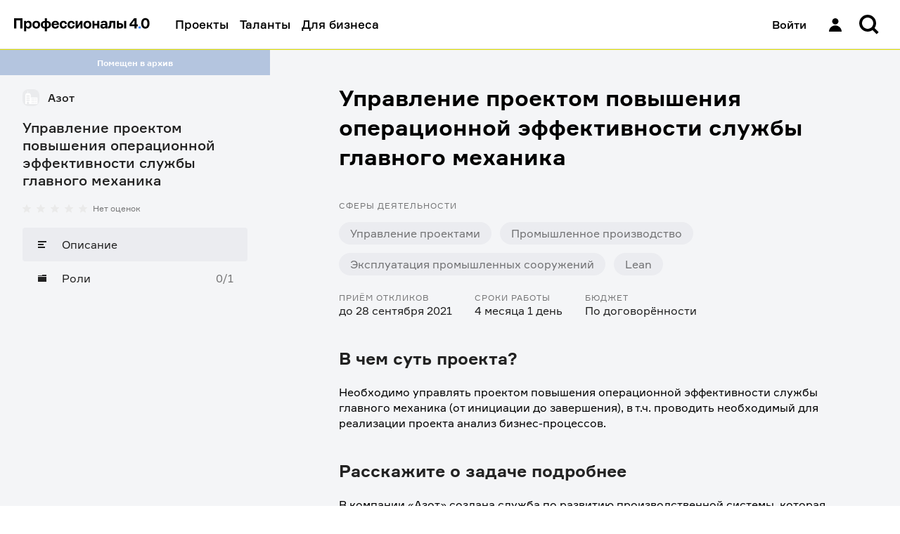

--- FILE ---
content_type: text/html; charset=utf-8
request_url: https://professionals4-0.ru/project/sdsazot-1486/
body_size: 17443
content:
<!DOCTYPE html><html lang="ru"><head><meta charSet="utf-8"/><link rel="shortcut icon" href="/static/favicon/favicon.ico"/><meta name="viewport" content="width=device-width, initial-scale=1, maximum-scale=1, user-scalable=0"/><link rel="shortcut icon" href="/static/favicon/favicon.ico"/><title>Управление проектом повышения операционной эффективности службы главного механика | Профессионалы 4.0</title><meta property="og:title" name="og:title" content="Управление проектом повышения операционной эффективности службы главного механика | Профессионалы 4.0"/><meta property="twitter:title" name="twitter:title" content="Управление проектом повышения операционной эффективности службы главного механика | Профессионалы 4.0"/><meta property="vk:title" name="vk:title" content="Управление проектом повышения операционной эффективности службы главного механика | Профессионалы 4.0"/><meta property="description" name="description" content="Необходимо управлять проектом повышения операционной эффективности службы главного механика (от инициации до завершения), в т. ч. проводить необходимый для реализации проекта анализ бизнес-процессов.  "/><meta property="og:description" name="og:description" content="Необходимо управлять проектом повышения операционной эффективности службы главного механика (от инициации до завершения), в т. ч. проводить необходимый для реализации проекта анализ бизнес-процессов.  "/><meta property="twitter:description" name="twitter:description" content="Необходимо управлять проектом повышения операционной эффективности службы главного механика (от инициации до завершения), в т. ч. проводить необходимый для реализации проекта анализ бизнес-процессов.  "/><meta property="vk:description" name="vk:description" content="Необходимо управлять проектом повышения операционной эффективности службы главного механика (от инициации до завершения), в т. ч. проводить необходимый для реализации проекта анализ бизнес-процессов.  "/><meta property="og:image" name="og:image" content="Азот"/><meta property="twitter:image" name="twitter:image" content="Азот"/><meta property="vk:image" name="vk:image" content="Азот"/><meta name="next-head-count" content="15"/><meta name="apple-itunes-app" content="app-id=1593217089"/><meta name="google-play-app" content="app-id=com.gazprom_neft2"/><meta property="og:site_name" content="Профессионалы 4.0"/><meta name="twitter:card" content="summary"/><meta name="yandex-verification" content="dc98e82ab80461e7"/><meta name="og:url" content="http://professionals4-0.ru/project/sdsazot-1486/"/><link rel="preload" as="font" type="font/woff2" href="/static/fonts/formular-400.woff2" crossorigin="anonymous"/><link rel="preload" as="font" type="font/woff2" href="/static/fonts/formular-500.woff2" crossorigin="anonymous"/><link rel="preload" as="font" type="font/woff2" href="/static/fonts/formular-700.woff2" crossorigin="anonymous"/><link rel="icon" type="image/png" href="/static/favicon/favicon-16x16.png" sizes="16x16"/><link rel="icon" type="image/png" href="/static/favicon/favicon-32x32.png" sizes="32x32"/><link rel="shortcut icon" type="image/png" sizes="192x192" href="/static/favicon/android-chrome-192x192.png"/><link rel="shortcut icon" type="image/png" sizes="512x512" href="/static/favicon/android-chrome-512x512.png"/><link rel="icon" href="/static/favicon/favicon.ico" sizes="48x48"/><link rel="apple-touch-icon" href="/static/favicon/apple-touch-icon.png" sizes="180x180"/><script type="application/ld+json">{"@context":"https://schema.org","@type":"Organization","url":"https://professionals4-0.ru/","logo":"https://professionals4-0.ru/static/project-logo.png"}</script><link rel="preload" href="/_next/static/css/9e8f7c3d2e6ea133.css" as="style"/><link rel="stylesheet" href="/_next/static/css/9e8f7c3d2e6ea133.css" data-n-g=""/><link rel="preload" href="/_next/static/css/befd9f58f87123e1.css" as="style"/><link rel="stylesheet" href="/_next/static/css/befd9f58f87123e1.css" data-n-p=""/><link rel="preload" href="/_next/static/css/5c9bf01f49470022.css" as="style"/><link rel="stylesheet" href="/_next/static/css/5c9bf01f49470022.css" data-n-p=""/><noscript data-n-css=""></noscript><script defer="" nomodule="" src="/_next/static/chunks/polyfills-c67a75d1b6f99dc8.js"></script><script src="/_next/static/chunks/webpack-86f4a85e96be4511.js" defer=""></script><script src="/_next/static/chunks/framework-4ed89e9640adfb9e.js" defer=""></script><script src="/_next/static/chunks/main-7907fe6b3f0d4cbc.js" defer=""></script><script src="/_next/static/chunks/pages/_app-e4d224042d21e1dd.js" defer=""></script><script src="/_next/static/chunks/3653-46f23c7b5b6d0a80.js" defer=""></script><script src="/_next/static/chunks/6350-da38537a901167c3.js" defer=""></script><script src="/_next/static/chunks/8850-1dd7e5d778491c43.js" defer=""></script><script src="/_next/static/chunks/4481-2588151d8cb73462.js" defer=""></script><script src="/_next/static/chunks/8105-9b7c914573ff02c4.js" defer=""></script><script src="/_next/static/chunks/9185-e513e8b8b2284e0d.js" defer=""></script><script src="/_next/static/chunks/3973-d097e33226379890.js" defer=""></script><script src="/_next/static/chunks/9868-0affe6ee66238dfb.js" defer=""></script><script src="/_next/static/chunks/3073-994e5f0f97ca0546.js" defer=""></script><script src="/_next/static/chunks/pages/project/%5Bproject_id%5D-cd20b3d841c2f7e2.js" defer=""></script><script src="/_next/static/eaHVDERx66RbUVQYrh4ZM/_buildManifest.js" defer=""></script><script src="/_next/static/eaHVDERx66RbUVQYrh4ZM/_ssgManifest.js" defer=""></script></head><body><div id="__next"><div id="rootLayout" class="BaseLayout_page__DZvs9 rebranding theme_gaps_default theme_spaces_default theme_font_default theme_controls_default theme_color_default theme_size_default"><div><header class="Header_header__cRm_c" data-test-id="Header:root"><div class="Header_content__d73U5"><div class="Header_contentLeft__fHLhg"><a data-test-id="Header:logo" class="Link_link__YQeP8 Header_linkLogo__K4RsT Link_link_view_default__DSluc" href="/"><svg width="193" height="20" viewBox="0 0 193 20" fill="none" xmlns="http://www.w3.org/2000/svg"><title>Профессионалы 4.0 — Главная</title><path d="M75.146 11.34c-.293 2.671-2.215 4.39-4.883 4.39-3.31 0-5.364-2.195-5.364-5.554 0-3.332 2.055-5.554 5.364-5.554 2.695 0 4.723 1.613 4.91 4.364H72.29c-.16-1.402-.88-1.957-2.055-1.957-1.681 0-2.428 1.428-2.428 3.12 0 1.72.747 3.201 2.428 3.201 1.254 0 1.895-.74 2.055-2.01h2.855zm114.507-3.068c0-2.354-.72-4.867-2.909-4.867-2.161 0-2.908 2.513-2.908 4.867 0 2.3.747 4.813 2.908 4.813 2.189 0 2.909-2.512 2.909-4.813zm2.989 0c0 5.21-2.695 7.458-5.924 7.458-3.229 0-5.924-2.248-5.924-7.458.026-5.263 2.695-7.512 5.95-7.512 3.256 0 5.898 2.249 5.898 7.512zm-21.268 1.534V4.384h-.534l-3.683 4.866v.53h4.217v.026zm4.589 0v2.592h-1.814v3.094h-2.882v-3.12h-7.045V9.25l6.458-8.225h3.469v8.754h1.814v.027zM159.525 4.86v10.606h-2.908V4.86h2.908zm-10.46 8.226h1.547c1.415 0 1.815-.53 1.815-1.455 0-.9-.4-1.428-1.815-1.428h-1.547v2.883zm0-8.226v3.095h1.974c2.749 0 4.27 1.401 4.27 3.702s-1.521 3.809-4.27 3.809h-4.883V4.86h2.909zm-15.558 7.882l.507-.027c.934-.053 1.414-.767 1.468-2.248l.267-5.607h8.325v10.606h-2.908v-8.2h-2.669l-.293 4.233c-.241 3.226-1.682 3.967-3.923 3.967h-.774v-2.724zm-3.709-1.72v-.343h-2.535c-.881 0-1.628.396-1.628 1.402 0 .925.694 1.401 1.814 1.401 1.308-.026 2.349-.846 2.349-2.46zm-3.576-3.173h-2.962c.107-1.878 1.734-3.227 4.643-3.227 2.882 0 4.75 1.058 4.75 3.65v7.194h-2.695v-.9h-.534c-.667.741-1.574 1.164-3.015 1.164-2.402 0-3.683-1.507-3.683-3.385 0-1.799.827-3.465 4.003-3.465h3.095v-.767c0-.873-.613-1.349-1.948-1.349-.987 0-1.574.423-1.654 1.085zm-7.952 7.617v-4.232h-4.003v4.232h-2.882V4.86h2.882v3.967h4.003V4.86h2.908v10.606h-2.908zm-11.315-5.29c0-1.666-.774-3.147-2.615-3.147-1.841 0-2.642 1.48-2.642 3.147 0 1.693.801 3.174 2.642 3.174 1.841 0 2.615-1.481 2.615-3.174zm2.909 0c0 3.306-2.108 5.554-5.524 5.554-3.362 0-5.55-2.248-5.55-5.554s2.161-5.554 5.55-5.554c3.416 0 5.524 2.222 5.524 5.554zm-22.31 5.29V4.86h2.83v5.977h.506l3.523-5.977h2.882v10.606h-2.829V9.515h-.507l-3.576 5.95h-2.828zm-1.253-4.126c-.294 2.671-2.215 4.39-4.884 4.39-3.309 0-5.364-2.195-5.364-5.554 0-3.332 2.055-5.554 5.364-5.554 2.695 0 4.723 1.613 4.91 4.364h-2.882c-.16-1.402-.88-1.957-2.055-1.957-1.68 0-2.428 1.428-2.428 3.12 0 1.72.747 3.201 2.428 3.201 1.255 0 1.895-.74 2.055-2.01h2.856zM56.386 8.748h4.563c-.053-1.19-.853-2.01-2.214-2.01s-2.162.82-2.349 2.01zm7.552 1.772h-7.605c-.027 1.746.88 2.883 2.562 2.883 1.094 0 1.841-.53 2.054-1.64h2.883c-.428 2.486-2.082 3.967-5.017 3.967-3.363 0-5.444-2.142-5.444-5.554 0-3.385 2.055-5.554 5.364-5.554 3.229 0 5.096 2.116 5.15 5.025v.873h.053zm-17.132 2.724c1.895-.053 2.749-1.402 2.749-3.068 0-1.64-.854-3.015-2.749-3.068h-.133v6.11h.133v.026zm-3.202 0h.24V7.108h-.24c-1.841.053-2.722 1.428-2.722 3.068 0 1.666.907 2.989 2.722 3.068zm3.069 6.348h-2.829v-4.126h-.213c-3.603 0-5.578-2.248-5.578-5.29 0-3.041 1.948-5.237 5.498-5.29h.293V1.051h2.829v3.835h.293c3.496.053 5.498 2.275 5.498 5.29 0 3.148-2.082 5.29-5.765 5.29v4.126h-.026zm-12.489-9.416c0-1.666-.774-3.147-2.615-3.147-1.815 0-2.642 1.48-2.642 3.147 0 1.693.827 3.174 2.642 3.174 1.841 0 2.615-1.481 2.615-3.174zm2.909 0c0 3.306-2.108 5.554-5.524 5.554-3.363 0-5.55-2.248-5.55-5.554s2.16-5.554 5.55-5.554c3.416 0 5.524 2.222 5.524 5.554zm-20.068 0c0 1.666.8 3.174 2.615 3.174 1.735 0 2.536-1.428 2.536-3.174 0-1.745-.801-3.147-2.536-3.147-1.814 0-2.615 1.48-2.615 3.147zm0-5.316v.952h.534c.56-.714 1.494-1.216 2.962-1.216 2.829 0 4.537 2.353 4.537 5.554 0 3.226-1.708 5.554-4.537 5.554-1.468 0-2.322-.476-2.882-1.217h-.507v5.078h-2.909V4.86h2.802zm-4.99-3.809v14.415H8.753V3.96H3.256v11.505H0V1.05h12.035z" fill="#000"></path><path d="M180.155 12.66h-3.203v2.804h3.203v-2.803z" fill="#3282FF"></path></svg></a><a data-test-id="Header:logoMobile" class="Link_link__YQeP8 Header_linkLogoMobile__HzLAM Link_link_view_default__DSluc" href="/"><svg width="47" height="16" viewBox="0 0 47 16" fill="none" xmlns="http://www.w3.org/2000/svg"><title>Профессионалы 4.0 — Главная</title><path d="M43.0813 7.96662C43.0813 5.47004 42.318 2.80515 40 2.80515C37.7102 2.80515 36.9187 5.47004 36.9187 7.96662C36.9187 10.4071 37.7102 13.072 40 13.072C42.318 13.072 43.0813 10.4071 43.0813 7.96662ZM46.2474 7.96662C46.2474 13.4928 43.3922 15.8771 39.9717 15.8771C36.5512 15.8771 33.6961 13.4928 33.6961 7.96662C33.7244 2.38437 36.5512 0 39.9717 0C43.3922 0 46.2474 2.38437 46.2474 7.96662ZM23.7173 9.5936V3.84305H23.1519L19.2226 9.00452V9.56555H23.7173V9.5936ZM28.5512 9.5936V12.3426H26.629V15.6247H23.6042V12.3146H16.1413V9.00452L22.9823 0.308566H26.6572V9.5936H28.5512ZM12.7491 0.308566V15.5966H9.27209V3.39423H3.44876V15.5966H0V0.308566H12.7491Z" fill="black"></path><path d="M33.0175 12.6226H29.6252V15.596H33.0175V12.6226Z" fill="#3282FF"></path></svg></a></div><div class="Header_contentRight__aOnhD"><div class="Header_user__OVRt_"><a data-test-id="Header:authLink" class="Link_link__YQeP8 Header_authLink__kdkrI Link_link_view_rebranding__6y0SL" title="Войти" href="/auth/?redirectTo=%2Fproject%2Fsdsazot-1486%2F&amp;project_id=sdsazot-1486"><span data-test-id="Header:signIn" class="Header_signIn__FYRJL">Войти</span><div data-test-id="Header:iconUser" class="Icon_icon__PO4BQ Icon_size_l__rQyJr"><svg width="32" height="32" viewBox="0 0 32 32" fill="black" xmlns="http://www.w3.org/2000/svg"><path d="M11.5 11.3846C11.5 8.96306 13.5147 7 16 7C18.4853 7 20.5 8.96306 20.5 11.3846C20.5 13.8062 18.4853 15.7692 16 15.7692C13.5147 15.7692 11.5 13.8062 11.5 11.3846Z" fill="black"></path><path d="M7 26C7 21.1569 11.0294 17.2308 16 17.2308C20.9706 17.2308 25 21.1569 25 26H7Z" fill="black"></path></svg></div></a></div><div class="Header_searchWrapper__08Sem"><div class="Header_search__dyq2Y"><div data-test-id="SearchForm:root"><button class="HeaderSearch_inputButton__xkboK Button_button__vepWu Button_withIcon__UeRyW Button_onlyIcon__6b867 Button_size_xl__evVe0 Button_view_clear__qdMo8" title="Поиск" data-test-id="InputSearch:searchButton" type="button"><span class="Button_content__GNxwf"><span class="Button_icon__i8PS_"><div class="Icon_icon__PO4BQ Icon_size_l__rQyJr"><svg width="16" height="16" viewBox="0 0 16 16" xmlns="http://www.w3.org/2000/svg"><path fill-rule="evenodd" clip-rule="evenodd" d="M10.4765 11.8908C9.4957 12.5892 8.29582 13 7 13C3.68629 13 1 10.3137 1 7C1 3.68629 3.68629 1 7 1C10.3137 1 13 3.68629 13 7C13 8.29584 12.5892 9.49573 11.8907 10.4766L14.7953 13.3811L13.3811 14.7954L10.4765 11.8908ZM11 7C11 9.20914 9.20914 11 7 11C4.79086 11 3 9.20914 3 7C3 4.79086 4.79086 3 7 3C9.20914 3 11 4.79086 11 7Z" fill="currentColor"></path></svg></div></span></span></button></div></div></div><div class="Header_notificationsWrapper__bPnCw"></div></div></div></header><div class="HeaderWarning_warning__4b9bv"></div></div><div class="BaseLayout_wrapper__1THgQ"><div class="BaseLayout_sidebar__gTBtZ"><div class="ProjectSidebar_informer__jJMyR informer_informer__PXYDU informer_view_normal__mxoG8" data-test-id="ProjectSidebar:status">Помещен в архив</div><div class="Sidebar_sidebar__2LlkB"><a class="Link_link__YQeP8 Link_link_view_default__DSluc" href="/company/sdsazot/"><header class="ProjectSidebar_header__IdTJH"><div class="BrandLogo_wrapper__g4qOP BrandLogo_size_xs___SpP3" data-test-id="BrandLogo:wrapper"><span style="box-sizing:border-box;display:block;overflow:hidden;width:initial;height:initial;background:none;opacity:1;border:0;margin:0;padding:0;position:relative"><span style="box-sizing:border-box;display:block;width:initial;height:initial;background:none;opacity:1;border:0;margin:0;padding:0;padding-top:100%"></span><img data-test-id="BrandLogo:image" alt="Логотип компании" src="[data-uri]" decoding="async" data-nimg="responsive" class="BrandLogo_logo__ZxRDk" style="position:absolute;top:0;left:0;bottom:0;right:0;box-sizing:border-box;padding:0;border:none;margin:auto;display:block;width:0;height:0;min-width:100%;max-width:100%;min-height:100%;max-height:100%;object-fit:scale-down"/><noscript><img data-test-id="BrandLogo:image" alt="Логотип компании" sizes="100vw" srcSet="/_next/image/?url=https%3A%2F%2Fcore.professionals4-0.ru%2Fweb%2Fstorage%2Ffiles%3FobjectName%3Dpictures%252Fc59acf12-5731-4bb9-b7e5-768535101966.png&amp;w=640&amp;q=75 640w, /_next/image/?url=https%3A%2F%2Fcore.professionals4-0.ru%2Fweb%2Fstorage%2Ffiles%3FobjectName%3Dpictures%252Fc59acf12-5731-4bb9-b7e5-768535101966.png&amp;w=750&amp;q=75 750w, /_next/image/?url=https%3A%2F%2Fcore.professionals4-0.ru%2Fweb%2Fstorage%2Ffiles%3FobjectName%3Dpictures%252Fc59acf12-5731-4bb9-b7e5-768535101966.png&amp;w=828&amp;q=75 828w, /_next/image/?url=https%3A%2F%2Fcore.professionals4-0.ru%2Fweb%2Fstorage%2Ffiles%3FobjectName%3Dpictures%252Fc59acf12-5731-4bb9-b7e5-768535101966.png&amp;w=1080&amp;q=75 1080w, /_next/image/?url=https%3A%2F%2Fcore.professionals4-0.ru%2Fweb%2Fstorage%2Ffiles%3FobjectName%3Dpictures%252Fc59acf12-5731-4bb9-b7e5-768535101966.png&amp;w=1200&amp;q=75 1200w, /_next/image/?url=https%3A%2F%2Fcore.professionals4-0.ru%2Fweb%2Fstorage%2Ffiles%3FobjectName%3Dpictures%252Fc59acf12-5731-4bb9-b7e5-768535101966.png&amp;w=1920&amp;q=75 1920w, /_next/image/?url=https%3A%2F%2Fcore.professionals4-0.ru%2Fweb%2Fstorage%2Ffiles%3FobjectName%3Dpictures%252Fc59acf12-5731-4bb9-b7e5-768535101966.png&amp;w=2048&amp;q=75 2048w, /_next/image/?url=https%3A%2F%2Fcore.professionals4-0.ru%2Fweb%2Fstorage%2Ffiles%3FobjectName%3Dpictures%252Fc59acf12-5731-4bb9-b7e5-768535101966.png&amp;w=3840&amp;q=75 3840w" src="/_next/image/?url=https%3A%2F%2Fcore.professionals4-0.ru%2Fweb%2Fstorage%2Ffiles%3FobjectName%3Dpictures%252Fc59acf12-5731-4bb9-b7e5-768535101966.png&amp;w=3840&amp;q=75" decoding="async" data-nimg="responsive" style="position:absolute;top:0;left:0;bottom:0;right:0;box-sizing:border-box;padding:0;border:none;margin:auto;display:block;width:0;height:0;min-width:100%;max-width:100%;min-height:100%;max-height:100%;object-fit:scale-down" class="BrandLogo_logo__ZxRDk" loading="lazy"/></noscript></span></div><h3 data-test-id="company-title" class="ProjectSidebar_companyTitle__nYgZj">Азот</h3></header></a><h2 data-test-id="project-title" class="ProjectSidebar_projectTitle__xG6V4">Управление проектом повышения операционной эффективности службы главного механика</h2><div class="ProjectSidebar_rating__44lly" data-test-id="ProjectSidebar:rating"><div data-test-id="RatingStars:root" class="RatingStars_wrapper__xnQLa"><div data-test-id="RatingStars:stars" class="RatingStars_stars__IoU_B"><div alt="Рейтинг" class="RatingStars_star__vmDpQ" style="background-image:url(&#x27;/static/images/star.svg&#x27;);height:12px;width:12px"></div><div alt="Рейтинг" class="RatingStars_star__vmDpQ" style="background-image:url(&#x27;/static/images/star.svg&#x27;);height:12px;width:12px"></div><div alt="Рейтинг" class="RatingStars_star__vmDpQ" style="background-image:url(&#x27;/static/images/star.svg&#x27;);height:12px;width:12px"></div><div alt="Рейтинг" class="RatingStars_star__vmDpQ" style="background-image:url(&#x27;/static/images/star.svg&#x27;);height:12px;width:12px"></div><div alt="Рейтинг" class="RatingStars_star__vmDpQ" style="background-image:url(&#x27;/static/images/star.svg&#x27;);height:12px;width:12px"></div></div><div><p class="text_text__Ytp4f text_size_s___7QUi text_view_secondary__bfXam text_weight_inherit__GYeWI" data-test-id="RatingStars:reviews">Нет оценок</p></div></div></div><div class="Menu_menu__YJHKh"><ul class="Menu_list__hxdvD"><li class="Menu_item__5aRCH"><a class="Link_link__YQeP8 Menu_link__rlPYh Link_link_view_default__DSluc Menu_active__Z3qF_" aria-label="Описание" href="/project/sdsazot-1486/"><div class="Menu_icon__4NxnC"><div class="Icon_icon__PO4BQ Icon_size_s__ocpVM"><svg width="16" height="16" viewBox="0 0 16 16" fill="none" xmlns="http://www.w3.org/2000/svg"><path d="M2 3H14V5H2V3Z" fill="currentColor"></path><path d="M2 7H10V9H2V7Z" fill="currentColor"></path><path d="M12 11H2V13H12V11Z" fill="currentColor"></path></svg></div></div><span class="text_text__Ytp4f text_size_m__zdyxy text_view_primary__K9ZzE text_weight_inherit__GYeWI">Описание</span></a></li><li class="Menu_item__5aRCH"><a class="Link_link__YQeP8 Menu_link__rlPYh Link_link_view_default__DSluc" aria-label="Роли" href="/project/sdsazot-1486/vacancies/"><div class="Menu_icon__4NxnC"><div class="Icon_icon__PO4BQ Icon_size_s__ocpVM"><svg width="16" height="16" viewBox="0 0 16 16" fill="none" xmlns="http://www.w3.org/2000/svg"><path d="M14 3H8V4H2V5H14V3Z" fill="currentColor"></path><path d="M2 13V6H14V13H2Z" fill="currentColor"></path></svg></div></div><span class="text_text__Ytp4f text_size_m__zdyxy text_view_primary__K9ZzE text_weight_inherit__GYeWI">Роли</span><span class="Menu_counts__p3hUZ">0/1</span></a></li></ul><button type="button" class="Menu_mobileToggle__ow7__"><div class="Menu_currentLink__gv3PZ"><div class="Menu_icon__4NxnC"><div class="Icon_icon__PO4BQ Icon_size_s__ocpVM"><svg width="16" height="16" viewBox="0 0 16 16" fill="none" xmlns="http://www.w3.org/2000/svg"><path d="M2 3H14V5H2V3Z" fill="currentColor"></path><path d="M2 7H10V9H2V7Z" fill="currentColor"></path><path d="M12 11H2V13H12V11Z" fill="currentColor"></path></svg></div></div><span class="text_text__Ytp4f text_size_m__zdyxy text_view_primary__K9ZzE text_weight_inherit__GYeWI">Описание</span></div><span class="Menu_toggleIcon__TSFsZ">▼</span></button></div></div></div><div class="PageContainer_container__8ZQ0R PageContainer_container_s__T1trC" id="layoutBaseContainer" data-test-id="PageContainer"><div class="PageContainer_content__CVZik"><div data-test-id="ProjectPage:root"><div class="Box_box__zg2u7 Box_mb_3xl__BsR9J" data-test-id="ProjectPage:title"><h1 class="text_text__Ytp4f text_size_3xl__OLZSr text_weight_bold__86FeY">Управление проектом повышения операционной эффективности службы главного механика</h1></div><div class="ProjectPage_tags__uHQx3"><div class="Box_box__zg2u7 Box_mb_m__oyDFJ"><h3 class="text_text__Ytp4f text_size_s___7QUi text_view_secondary__bfXam text_weight_inherit__GYeWI text_uppercase_true__iACZi">Сферы деятельности</h3></div><ul data-test-id="ProjectPage:projectTags" class="Tags_list__sgqbA Tags_space_m__EwSaQ"><li class="Tags_item__U1lDb Tags_space_m__EwSaQ"><figure data-test-id="ProjectPage:projectTag[0]" class="Tag_tag__v915E Tag_size_m__cmucJ" style="color:rgba(33, 33, 33, 0.6);background-color:#ebecf0;border-radius:20px"><div class="Tag_nowrap__Xfoo1">Управление проектами</div></figure></li><li class="Tags_item__U1lDb Tags_space_m__EwSaQ"><figure data-test-id="ProjectPage:projectTag[1]" class="Tag_tag__v915E Tag_size_m__cmucJ" style="color:rgba(33, 33, 33, 0.6);background-color:#ebecf0;border-radius:20px"><div class="Tag_nowrap__Xfoo1">Промышленное производство</div></figure></li><li class="Tags_item__U1lDb Tags_space_m__EwSaQ"><figure data-test-id="ProjectPage:projectTag[2]" class="Tag_tag__v915E Tag_size_m__cmucJ" style="color:rgba(33, 33, 33, 0.6);background-color:#ebecf0;border-radius:20px"><div class="Tag_nowrap__Xfoo1">Эксплуатация промышленных сооружений</div></figure></li><li class="Tags_item__U1lDb Tags_space_m__EwSaQ"><figure data-test-id="ProjectPage:projectTag[3]" class="Tag_tag__v915E Tag_size_m__cmucJ" style="color:rgba(33, 33, 33, 0.6);background-color:#ebecf0;border-radius:20px"><div class="Tag_nowrap__Xfoo1">Lean</div></figure></li></ul></div><div class="infoItems_info__yY0ZQ"><div class="infoItems_item__6CFoC"><h4 class="text_text__Ytp4f text_size_s___7QUi text_view_secondary__bfXam text_weight_inherit__GYeWI text_uppercase_true__iACZi">Приём откликов</h4><p class="text_text__Ytp4f text_size_m__zdyxy text_view_primary__K9ZzE text_weight_inherit__GYeWI" data-test-id="InfoItems:receptionUpTo">до 28 сентября 2021</p></div><div class="infoItems_item__6CFoC"><h4 class="text_text__Ytp4f text_size_s___7QUi text_view_secondary__bfXam text_weight_inherit__GYeWI text_uppercase_true__iACZi">Сроки работы</h4><p class="text_text__Ytp4f text_size_m__zdyxy text_view_primary__K9ZzE text_weight_inherit__GYeWI" data-test-id="InfoItems:distance">4 месяца 1 день</p></div><div class="infoItems_item__6CFoC"><h4 class="text_text__Ytp4f text_size_s___7QUi text_view_secondary__bfXam text_weight_inherit__GYeWI text_uppercase_true__iACZi">Бюджет</h4><p class="text_text__Ytp4f text_size_m__zdyxy text_view_primary__K9ZzE text_weight_inherit__GYeWI" data-test-id="InfoItems:budget">По договорённости</p></div></div><div class="Box_box__zg2u7 Box_mt_3xl__jRw3P Box_mb_l__bka7d"><h2 class="text_text__Ytp4f text_size_2xl__n8rwX text_view_primary__K9ZzE text_weight_bold__86FeY">В чем суть проекта?</h2></div><div class="Description_description__TvJ7x"><p>Необходимо управлять проектом повышения операционной эффективности службы главного механика (от инициации до завершения), в т.ч. проводить необходимый для реализации проекта анализ бизнес-процессов. </p></div><div class="Box_box__zg2u7 Box_mt_3xl__jRw3P Box_mb_l__bka7d"><h2 class="text_text__Ytp4f text_size_2xl__n8rwX text_view_primary__K9ZzE text_weight_bold__86FeY">Расскажите о задаче подробнее</h2></div><div class="Description_description__TvJ7x"><p>В компании «Азот» создана служба по развитию производственной системы, которая помогает подразделениям запускать проекты по повышению операционной эффективности. В настоящее время при поддержке службы действуют внутренние регламенты управления проектами и реализуется ряд инициатив по улучшению существующих и созданию новых процессов, однако служба продолжает искать способы тиражирования аналогичных практик в подразделениях, а также внедрять новые инструменты и подходы, способствующие ускорению реализации проектов.</p><p>Лидер проекта ищет специалиста — руководителя проекта, — который сможет провести анализ бизнес-процессов службы главного механика, выявить среди них нуждающиеся в оптимизации, инициировать и контролировать ход проекта по повышению операционной эффективности, довести проект до успешного завершения. Кроме того, специалисту предстоит собирать и анализировать данные, необходимые для реализации проекта.</p></div><div class="Box_box__zg2u7 Box_mt_3xl__jRw3P Box_mb_l__bka7d"><h2 class="text_text__Ytp4f text_size_2xl__n8rwX text_view_primary__K9ZzE text_weight_bold__86FeY">Что представляет собой результат работы? </h2></div><div class="Description_description__TvJ7x"><ol><li>Комплект документации по проекту в форматах *.docx, *xslx и *.pptx, в т.ч. устав проекта, план проекта, итоговый отчет о реализации проекта и иные документы, предусмотренные внутренними регламентами управления проектами. План проекта включает рекомендации по изменению бизнес-процессов.</li><li>Описания процессов «as is» и «to be», собранные данные по процессам и результаты их анализа в форматах *.docx и *.xslx.</li><li>Список задач для дальнейшей работы в формате *docx или *xslx. Содержит задачи, нерешенные в рамках проекта по объективным причинам (ограничения, связанные с особенностями календарного периода или технологического процесса, недостатком бюджета, ожиданием выполнения других проектов т.д.), с указанием рекомендуемых сроков и условий решения. Обоснования согласованы с лидером проекта.</li></ol></div><div class="Box_box__zg2u7 Box_mt_3xl__jRw3P Box_mb_l__bka7d"><h2 class="text_text__Ytp4f text_size_2xl__n8rwX text_view_primary__K9ZzE text_weight_bold__86FeY">По каким критериям будут оценивать результат?</h2></div><div class="Description_description__TvJ7x"><ol><li>Документация по проекту оформлена в соответствии с внутренними регламентами управления проектами и прошла формальные процедуры согласования в информационной системе «Директум».</li><li>Цель проекта достигнута, положительный эффект подтвержден числовыми данными. </li><li>Для работ, которые не могут быть включены в границы проекта по объективным причинам приведены убедительные обоснования невозможности их выполнения в данный момент.</li></ol></div><div class="Box_box__zg2u7 Box_mt_3xl__jRw3P Box_mb_l__bka7d"><h2 class="text_text__Ytp4f text_size_2xl__n8rwX text_view_primary__K9ZzE text_weight_bold__86FeY">Что можно получить за этот проект?</h2></div><div class="Description_description__TvJ7x"><p><a></a>Вы получите вознаграждение, о размере которого договоритесь с лидером проекта.</p></div><a data-test-id="ProjectPage:vacanciesBtn" class="ProjectPage_vacanciesBtn__KZU4x Button_button__vepWu Button_size_l__AvrrI Button_view_action__G2UXC" href="/project/sdsazot-1486/vacancies/"><span class="Button_content__GNxwf">Выбрать роль</span></a></div></div></div></div><footer class="Footer_footer__JjSSq Footer_notMainPage__HSSwe" data-test-id="Footer:root"><section class="Footer_top__W3LXJ"><div class="Footer_topInner__zgXJW"><b class="Footer_profs__dEGch">П4<span class="Footer_dot__pi8R_">.</span>0</b><b class="Footer_download__u6tqr">Скачайте наше приложение</b></div></section><div class="Footer_apps__jkjT5" data-test-id="Footer:apps"><a data-test-id="Footer:appStore" class="Link_link__YQeP8 Footer_appLink__7Gjj_ Link_link_view_inherit__sk9si" target="_blank" rel="noreferrer noopener" href="https://apps.apple.com/ru/app/%D0%BF%D1%80%D0%BE%D1%84%D0%B5%D1%81%D1%81%D0%B8%D0%BE%D0%BD%D0%B0%D0%BB%D1%8B-4-0/id1593217089"><span class="Footer_iconApp__HsNvI"><div class="Icon_icon__PO4BQ"><svg width="19" height="23" viewBox="0 0 19 23" fill="none" xmlns="http://www.w3.org/2000/svg"><path d="M13.412.827a4.958 4.958 0 01-1.134 3.552 4.17 4.17 0 01-3.293 1.557 4.717 4.717 0 011.163-3.42A5.044 5.044 0 0113.412.827zm4.04 7.554a5.035 5.035 0 00-2.397 4.224 4.865 4.865 0 002.97 4.476 11.152 11.152 0 01-1.545 3.146c-.91 1.362-1.864 2.691-3.378 2.716-.72.017-1.207-.19-1.713-.406-.529-.225-1.08-.46-1.94-.46-.915 0-1.49.242-2.045.476-.48.201-.943.397-1.597.424-1.443.053-2.545-1.453-3.488-2.801C.434 17.422-1.033 12.416.934 9.009a5.408 5.408 0 014.551-2.776c.818-.017 1.603.299 2.291.575.526.211.996.4 1.38.4.338 0 .795-.181 1.327-.392.838-.333 1.864-.74 2.909-.63a5.154 5.154 0 014.06 2.195z" fill="currentColor"></path></svg></div></span><span class="Footer_appTitleWrapper__IHZK5"><span class="Footer_appTitle__3PCjf">Скачать в</span><span class="Footer_store__zYlkg"><svg width="74" height="16" viewBox="0 0 74 16" fill="none" xmlns="http://www.w3.org/2000/svg"><path fill-rule="evenodd" clip-rule="evenodd" d="M39.6575 11.5936C38.0581 11.5936 36.8877 10.8025 36.7529 9.59772L34.8917 9.59763C35.0092 11.7952 36.8284 13.1853 39.5227 13.1853C42.4025 13.1853 44.2121 11.7617 44.2121 9.48872C44.2121 7.71163 43.1773 6.7103 40.6846 6.1208L39.346 5.79212C37.78 5.4052 37.1399 4.89978 37.1399 4.04084C37.1399 2.9631 38.1421 2.22263 39.6068 2.22263C41.0715 2.22263 42.0738 2.95449 42.1837 4.16695H44.0191C43.9598 2.07071 42.1999 0.630859 39.6317 0.630859C37.0386 0.630859 35.2118 2.07071 35.2118 4.16695C35.2118 5.85999 36.2475 6.90334 38.4785 7.4422L40.053 7.82152C41.6276 8.20848 42.2926 8.77313 42.2926 9.71616C42.2926 10.8025 41.19 11.5936 39.6575 11.5936ZM7.98348 9.69465H3.35246L2.24032 12.9785H0.278809L4.66524 0.829102H6.70318L11.0896 12.9785H9.09465L7.98348 9.69465ZM3.83355 8.1898H7.50439L5.69478 2.86035H5.6441L3.83355 8.1898ZM16.8684 13.0815C19.0917 13.0815 20.565 11.313 20.565 8.56037C20.565 5.81538 19.0831 4.03827 16.8349 4.03826C15.6781 4.00095 14.5944 4.60262 14.0144 5.60423H13.981V4.13094H12.2211V15.9192H14.0393V11.5318H14.0813C14.6366 12.5397 15.7191 13.1416 16.8684 13.0815ZM18.694 8.55295C18.694 6.75959 17.7673 5.58057 16.3532 5.58057C14.964 5.58057 14.0296 6.78442 14.0296 8.55295C14.0296 10.3377 14.964 11.533 16.3532 11.533C17.7673 11.533 18.694 10.3626 18.694 8.55295H18.694ZM26.617 13.0815C28.8403 13.0815 30.314 11.313 30.314 8.56037C30.314 5.81538 28.8317 4.03827 26.5835 4.03826C25.4267 4.00095 24.343 4.60262 23.763 5.60423H23.7296V4.13094H21.9697V15.9192H23.7879V11.5318H23.83C24.3853 12.5397 25.4678 13.1416 26.617 13.0815ZM28.4445 8.55295C28.4445 6.75959 27.5178 5.58057 26.1037 5.58057C24.7145 5.58057 23.7801 6.78442 23.7801 8.55295C23.7801 10.3377 24.7145 11.533 26.1037 11.533C27.5178 11.533 28.4445 10.3626 28.4445 8.55295ZM48.1402 2.02588V4.12212H49.8246V5.56197H48.1402V10.4452C48.1402 11.2038 48.4774 11.5574 49.2179 11.5574C49.4179 11.5539 49.6175 11.5398 49.816 11.5153V12.9465C49.4831 13.0087 49.1447 13.0369 48.8061 13.0306C47.0128 13.0306 46.3134 12.357 46.3134 10.6391V5.56197H45.0254V4.12212H46.3133V2.02588H48.1402ZM54.9994 4.01562C52.4398 4.01562 50.7984 5.76695 50.7984 8.55397C50.7984 11.3486 52.4235 13.0923 54.9994 13.0923C57.5762 13.0923 59.2014 11.3486 59.2014 8.55397C59.2014 5.76691 57.5676 4.01562 54.9994 4.01562ZM57.3529 8.55486C57.3529 6.64302 56.4768 5.51465 55.0035 5.51465C53.5302 5.51465 52.6541 6.65162 52.6541 8.55486C52.6541 10.4743 53.5302 11.5941 55.0035 11.5941C56.4768 11.5941 57.3529 10.4743 57.3529 8.55486ZM62.4378 4.13087H60.7037L60.7037 12.9887H62.5219V7.73478C62.4613 7.20324 62.6361 6.67179 63.0004 6.27998C63.3646 5.88817 63.882 5.67514 64.4165 5.69683C64.693 5.68876 64.9689 5.72587 65.2334 5.8067V4.10602C65.029 4.0602 64.82 4.03745 64.6105 4.03818C63.611 4.00001 62.7217 4.66798 62.4799 5.63854H62.4378V4.13087ZM73.6155 10.3808C73.3709 11.9888 71.805 13.0923 69.8014 13.0923C67.2246 13.0923 65.6252 11.3658 65.6252 8.59601C65.6252 5.81759 67.2332 4.01562 69.725 4.01562C72.1757 4.01562 73.7168 5.69911 73.7168 8.38486V9.0078H67.4606V9.11768C67.4022 9.77713 67.6299 10.4299 68.0858 10.9099C68.5417 11.39 69.1819 11.651 69.8434 11.6267C70.7258 11.7093 71.5577 11.2027 71.889 10.3808L73.6155 10.3808ZM71.8961 7.73888H67.4677C67.4661 7.14084 67.7036 6.56696 68.1272 6.14479C68.5508 5.72263 69.1254 5.48716 69.7235 5.49073C70.3168 5.47798 70.8886 5.71334 71.301 6.14009C71.7134 6.56685 71.9291 7.14631 71.8961 7.73888Z" fill="currentColor"></path></svg></span></span></a><a data-test-id="Footer:googlePlay" class="Link_link__YQeP8 Footer_appLink__7Gjj_ Link_link_view_inherit__sk9si" target="_blank" rel="noreferrer noopener" href="https://apps.rustore.ru/app/com.gazprom_neft2"><span class="Footer_iconApp__HsNvI"><div class="Icon_icon__PO4BQ"><svg width="90" height="90" viewBox="15 10 36 38" fill="none" xmlns="http://www.w3.org/2000/svg"><path fill-rule="evenodd" clip-rule="evenodd" d="M32.4793 46.6426C24.3817 46.6426 20.3329 46.6426 17.8173 44.1622C15.3018 41.6819 15.3018 37.6897 15.3018 29.7054V28.294C15.3018 20.3097 15.3018 16.3176 17.8173 13.8372C20.3329 11.3569 24.3817 11.3569 32.4793 11.3569H33.9107C42.0083 11.3569 46.0571 11.3569 48.5727 13.8372C51.0882 16.3176 51.0882 20.3097 51.0882 28.294V29.7054C51.0882 37.6897 51.0882 41.6819 48.5727 44.1622C46.0571 46.6426 42.0083 46.6426 33.9107 46.6426H32.4793ZM40.5117 34.2146L42.9297 34.8102C44.0248 35.08 45.0865 34.2675 45.0865 33.1596V21.6685C45.0865 20.6932 44.4105 19.8427 43.4463 19.6053L36.511 17.897C35.4158 17.6273 34.3541 18.4398 34.3541 19.5477V21.6191L29.9844 20.5428C28.8893 20.2731 27.8276 21.0856 27.8276 22.1935V24.2649L23.4576 23.1886C22.3625 22.9188 21.3008 23.7313 21.3008 24.8392L21.3008 36.3302C21.3008 37.3056 21.9768 38.156 22.941 38.3935L29.8763 40.1017C30.9714 40.3715 32.0332 39.559 32.0332 38.4511V36.5406L32.0318 36.5403L32.0336 26.9769C32.0336 26.0075 31.4126 25.4454 31.1869 25.2732C31.1439 25.2403 31.132 25.1791 31.1628 25.1349C31.1932 25.0914 31.248 25.0708 31.2993 25.0861C32.213 25.3581 33.0874 26.2818 33.1747 27.4433L33.4764 36.219C33.4863 36.5073 33.6755 36.7573 33.9477 36.8512L36.4031 37.456C37.4982 37.7258 38.5599 36.9133 38.5599 35.8054L38.5617 24.3323C38.5617 23.3628 37.9407 22.8008 37.715 22.6286C37.672 22.5957 37.6601 22.5345 37.6909 22.4903C37.7213 22.4468 37.7761 22.4262 37.8274 22.4414C38.7411 22.7135 39.6155 23.6372 39.7028 24.7987L40.0046 33.5737C40.0149 33.874 40.2205 34.1323 40.5117 34.2146Z" fill="currentColor"></path></svg></div></span><span class="Footer_appTitleWrapper__IHZK5"><span class="Footer_appTitle__3PCjf">Скачать в</span><span class="Footer_store__zYlkg"><svg width="139" height="30" viewBox="96 26 10 18" fill="none" xmlns="http://www.w3.org/2000/svg"><path d="M72.0475 43.8571H69.3127L64.9731 37.8846H62.6903V43.8571H60.3623V28.1457H65.9676C67.0525 28.1457 68.0244 28.3537 68.8833 28.7697C69.7421 29.1857 70.4051 29.7651 70.8722 30.508C71.3544 31.236 71.5955 32.0754 71.5955 33.0263C71.5955 34.2149 71.2263 35.2326 70.488 36.0794C69.7497 36.9114 68.7627 37.4611 67.5271 37.7286L72.0475 43.8571ZM62.6903 30.2629V35.7897H65.9676C66.9319 35.7897 67.708 35.5371 68.2956 35.032C68.8983 34.512 69.1997 33.8434 69.1997 33.0263C69.1997 32.2091 68.8983 31.548 68.2956 31.0429C67.708 30.5229 66.9319 30.2629 65.9676 30.2629H62.6903ZM78.2248 44.08C77.396 44.08 76.6502 43.8794 75.9872 43.4783C75.3242 43.0623 74.8043 42.4977 74.4276 41.7846C74.0509 41.0566 73.8626 40.2394 73.8626 39.3331V32.3354H76.0776V39.1549C76.0776 40.0314 76.3262 40.7446 76.8234 41.2943C77.3207 41.844 77.9611 42.1189 78.7446 42.1189C79.5583 42.1189 80.2363 41.8366 80.7788 41.272C81.3212 40.7074 81.5925 40.0017 81.5925 39.1549V32.3354H83.8075V43.8571H82.2253L81.7055 42.1189C81.3288 42.7429 80.8315 43.2257 80.2137 43.5674C79.611 43.9091 78.948 44.08 78.2248 44.08ZM92.0648 44.08C90.6032 44.08 89.3299 43.7086 88.245 42.9657C87.1752 42.208 86.4444 41.1829 86.0526 39.8903L88.2902 39.5337C88.7272 40.3657 89.2471 40.9823 89.8498 41.3834C90.4525 41.7697 91.1908 41.9629 92.0648 41.9629C92.9538 41.9629 93.677 41.7697 94.2346 41.3834C94.7921 40.9823 95.0708 40.44 95.0708 39.7566C95.0708 39.2514 94.9126 38.828 94.5962 38.4863C94.2948 38.1446 93.9106 37.8697 93.4435 37.6617C92.9764 37.4537 92.3661 37.2234 91.6127 36.9709C90.6032 36.644 89.7744 36.3171 89.1265 35.9903C88.4786 35.6634 87.9286 35.2029 87.4766 34.6086C87.0396 33.9994 86.8211 33.2269 86.8211 32.2909C86.8211 31.4143 87.0396 30.6491 87.4766 29.9954C87.9286 29.3269 88.5464 28.8143 89.3299 28.4577C90.1135 28.1011 90.9874 27.9229 91.9518 27.9229C93.2928 27.9229 94.4455 28.272 95.4099 28.9703C96.3742 29.6537 97.0598 30.5971 97.4667 31.8006L95.2743 32.1571C94.9729 31.4737 94.5435 30.9537 93.9859 30.5971C93.4284 30.2257 92.773 30.04 92.0196 30.04C91.2059 30.04 90.5354 30.2331 90.008 30.6194C89.4806 30.9909 89.2169 31.5034 89.2169 32.1571C89.2169 32.6474 89.3676 33.0634 89.669 33.4051C89.9854 33.7469 90.3696 34.0217 90.8217 34.2297C91.2888 34.4377 91.9066 34.6754 92.675 34.9429C93.6544 35.2697 94.4681 35.604 95.116 35.9457C95.779 36.2726 96.3365 36.7406 96.7886 37.3497C97.2406 37.9589 97.4667 38.724 97.4667 39.6451C97.4667 40.5366 97.2256 41.3166 96.7434 41.9851C96.2763 42.6537 95.6284 43.1737 94.7996 43.5451C93.9859 43.9017 93.0743 44.08 92.0648 44.08ZM106.823 41.9406L106.62 43.8571H104.563C103.342 43.8571 102.416 43.56 101.783 42.9657C101.15 42.3714 100.833 41.5171 100.833 40.4029V34.2743H98.8219V32.3354H100.833L101.444 28.9926H103.048V32.3354H106.62V34.2743H103.048V40.4029C103.048 41.428 103.553 41.9406 104.563 41.9406H106.823ZM114.21 44.08C113.019 44.08 111.957 43.8274 111.023 43.3223C110.089 42.8171 109.358 42.1114 108.83 41.2051C108.303 40.2989 108.039 39.2663 108.039 38.1074C108.039 36.9486 108.303 35.916 108.83 35.0097C109.358 34.1034 110.089 33.3977 111.023 32.8926C111.957 32.3726 113.019 32.1126 114.21 32.1126C115.4 32.1126 116.462 32.3726 117.396 32.8926C118.331 33.3977 119.061 34.1034 119.589 35.0097C120.116 35.916 120.38 36.9486 120.38 38.1074C120.38 39.2663 120.116 40.2989 119.589 41.2051C119.061 42.1114 118.331 42.8171 117.396 43.3223C116.462 43.8274 115.4 44.08 114.21 44.08ZM114.21 42.0743C115.355 42.0743 116.281 41.7103 116.99 40.9823C117.713 40.2543 118.075 39.296 118.075 38.1074C118.075 36.9189 117.713 35.9606 116.99 35.2326C116.281 34.4897 115.355 34.1183 114.21 34.1183C113.064 34.1183 112.138 34.4897 111.43 35.2326C110.721 35.9606 110.367 36.9189 110.367 38.1074C110.367 39.2811 110.721 40.2394 111.43 40.9823C112.138 41.7103 113.064 42.0743 114.21 42.0743ZM122.755 43.8571V32.3354H124.36L124.835 33.9846C125.181 33.4051 125.611 32.9891 126.123 32.7366C126.635 32.4691 127.246 32.3354 127.954 32.3354H128.496L128.677 34.4303H127.411C126.598 34.4303 125.987 34.6606 125.581 35.1211C125.174 35.5817 124.97 36.2057 124.97 36.9931V43.8571H122.755ZM141.34 38.0183C141.34 38.3154 141.333 38.5457 141.318 38.7091H131.666C131.787 39.7343 132.194 40.5514 132.887 41.1606C133.58 41.7697 134.462 42.0743 135.531 42.0743C136.27 42.0743 136.925 41.9331 137.498 41.6509C138.085 41.3537 138.53 40.9674 138.831 40.492L140.911 40.8263C140.459 41.8663 139.728 42.6686 138.718 43.2331C137.724 43.7977 136.616 44.08 135.396 44.08C134.236 44.08 133.196 43.8274 132.277 43.3223C131.358 42.8023 130.642 42.0891 130.13 41.1829C129.617 40.2766 129.361 39.2514 129.361 38.1074C129.361 36.9486 129.617 35.916 130.13 35.0097C130.642 34.1034 131.35 33.3977 132.254 32.8926C133.158 32.3726 134.19 32.1126 135.351 32.1126C136.496 32.1126 137.52 32.3726 138.424 32.8926C139.344 33.3977 140.059 34.1034 140.572 35.0097C141.084 35.9011 141.34 36.904 141.34 38.0183ZM135.351 34.0514C134.462 34.0514 133.693 34.3114 133.045 34.8314C132.412 35.3514 131.99 36.0497 131.779 36.9263H138.922C138.726 36.0646 138.304 35.3737 137.656 34.8537C137.023 34.3189 136.255 34.0514 135.351 34.0514Z" fill="currentColor"></path></svg></span><span class="Footer_store__zYlkg Footer_googlePlay__Sa0kp"><svg width="86" height="18" viewBox="0 0 86 18" fill="none" xmlns="http://www.w3.org/2000/svg"><path fill-rule="evenodd" clip-rule="evenodd" d="M7.36775 6.11884V7.9125H11.6725C11.605 8.75731 11.2538 9.55448 10.676 10.1745C9.80515 11.0616 8.59993 11.5393 7.35778 11.4898C4.71616 11.4898 2.5747 9.34838 2.5747 6.70676C2.5747 4.06514 4.71616 1.92368 7.35778 1.92368C8.57129 1.90389 9.74311 2.36617 10.6163 3.20913L11.8818 1.94361C10.6909 0.737729 9.06247 0.0655032 7.36775 0.0801975C4.95524 -0.0136899 2.68471 1.21984 1.45053 3.29488C0.216359 5.36993 0.216359 7.9539 1.45053 10.029C2.68471 12.104 4.95524 13.3375 7.36775 13.2436C9.09341 13.3216 10.7685 12.6494 11.9615 11.4002C13.0055 10.2531 13.5629 8.74531 13.516 7.19503C13.5192 6.81736 13.4858 6.44026 13.4164 6.06902L7.36775 6.11884ZM18.4163 4.81083C16.0787 4.81633 14.1876 6.71484 14.1913 9.05248C14.195 11.3901 16.092 13.2827 18.4296 13.2809C20.7673 13.279 22.6613 11.3835 22.6613 9.04585C22.6777 7.91423 22.2341 6.82442 21.4319 6.02604C20.6298 5.22765 19.5379 4.7891 18.4064 4.81083H18.4163ZM23.4798 9.05907C23.4725 6.72275 25.3586 4.82182 27.6949 4.81083C28.8265 4.7891 29.9183 5.22765 30.7205 6.02604C31.5226 6.82442 31.9663 7.91422 31.9499 9.04585C31.9498 11.3822 30.0578 13.2772 27.7215 13.2808C25.3851 13.2845 23.4872 11.3954 23.4798 9.05907ZM25.1939 10.1582C25.6489 11.1107 26.64 11.6883 27.693 11.6146C28.354 11.5993 28.9807 11.3177 29.431 10.8336C29.8813 10.3495 30.117 9.70408 30.0846 9.04374C30.082 7.98813 29.4344 7.04136 28.4515 6.65627C27.4687 6.27118 26.3503 6.52604 25.6313 7.29895C24.9123 8.07186 24.7388 9.20573 25.1939 10.1582ZM15.9107 10.1671C16.3689 11.119 17.3629 11.6937 18.4165 11.6159H18.4065C19.0675 11.6006 19.6942 11.3189 20.1445 10.8348C20.5948 10.3508 20.8305 9.70532 20.798 9.04498C20.7952 7.98852 20.1463 7.04136 19.1622 6.65712C18.1781 6.27289 17.0591 6.52981 16.3411 7.30483C15.6232 8.07986 15.4524 9.2152 15.9107 10.1671ZM48.8855 4.81397C50.5375 4.87481 51.9806 5.94917 52.5126 7.51442L52.7219 7.96284L47.0519 10.3046C47.4073 11.1139 48.2214 11.6237 49.1047 11.59C49.9575 11.5922 50.7486 11.1455 51.1873 10.4142L52.6322 11.4106C51.8456 12.5879 50.5205 13.2916 49.1047 13.284C47.9792 13.3005 46.8954 12.8586 46.1024 12.0599C45.3093 11.2612 44.8751 10.1743 44.8996 9.04899C44.8307 7.94941 45.22 6.87036 45.9751 6.06807C46.7302 5.26578 47.7837 4.81182 48.8855 4.81397ZM46.7354 8.92747C46.6946 8.30484 46.9062 7.69199 47.3223 7.22708C47.7385 6.76217 48.3243 6.48433 48.9476 6.45621C49.6046 6.41292 50.2242 6.7658 50.522 7.35304L46.7354 8.92747ZM43.9971 13.0331H42.1337V0.57715H43.9971V13.0331ZM39.0833 5.7621H39.0136C38.4455 5.12703 37.6335 4.76451 36.7815 4.76563C34.5196 4.87531 32.7421 6.74112 32.7421 9.00563C32.7421 11.2701 34.5196 13.136 36.7815 13.2456C37.6363 13.26 38.4536 12.8951 39.0136 12.2492H39.0734V12.857C39.0734 14.4813 38.2064 15.3482 36.8114 15.3482C35.861 15.326 35.0184 14.7314 34.6789 13.8435L33.0547 14.5211C33.6801 16.0426 35.1664 17.0321 36.8114 17.0223C38.9936 17.0223 40.7973 15.7368 40.7973 12.6079V5.06457H39.0833V5.7621ZM36.9482 11.6166L36.9513 11.6169H36.9413L36.9482 11.6166ZM38.6273 10.8175C38.1997 11.3014 37.5932 11.59 36.9482 11.6166C35.6173 11.4978 34.597 10.3825 34.597 9.04601C34.597 7.70844 35.6189 6.59252 36.9513 6.4751C37.5951 6.50814 38.1983 6.79972 38.6242 7.28373C39.0501 7.76775 39.2625 8.4032 39.2133 9.04601C39.2682 9.69177 39.0565 10.3319 38.6273 10.8175ZM61.2471 0.572991H56.7929V13.0289H58.6563V8.30564H61.2571C62.7047 8.40964 64.0891 7.69631 64.8445 6.45715C65.6 5.218 65.6 3.66063 64.8445 2.42148C64.0891 1.18232 62.7047 0.468995 61.2571 0.572991H61.2471ZM58.6397 6.55993H61.2405L61.2803 6.58982C62.4608 6.58982 63.4178 5.63286 63.4178 4.45238C63.4178 3.27191 62.4608 2.31494 61.2803 2.31494H58.6397V6.55993ZM72.733 4.76601C71.3466 4.68314 70.0432 5.43075 69.4147 6.66928L71.0689 7.35685C71.4021 6.74269 72.0665 6.38315 72.7629 6.44009C73.2407 6.38428 73.721 6.52277 74.0957 6.82444C74.4705 7.12611 74.7083 7.56568 74.7559 8.04442V8.17396C74.1574 7.85708 73.4899 7.69278 72.8127 7.69565C71.029 7.69565 69.2254 8.69212 69.2254 10.4957C69.261 11.2727 69.6093 12.0022 70.1911 12.5184C70.773 13.0345 71.5388 13.2934 72.3145 13.2361C73.2703 13.3047 74.1874 12.8461 74.706 12.0403H74.7658V13.0368H76.5595V8.24371C76.5595 6.06143 74.9053 4.79591 72.7828 4.79591L72.733 4.76601ZM71.052 10.5314C71.052 11.2788 71.899 11.5877 72.5068 11.5877L72.5567 11.6176C73.6792 11.5902 74.6101 10.7401 74.7389 9.6246C74.2219 9.33601 73.6369 9.19148 73.0449 9.20609C72.1083 9.20609 71.052 9.53492 71.052 10.5314ZM83.0968 5.06055L80.9644 10.4614H80.9046L78.6924 5.06055H76.6995L80.0177 12.6138L78.1244 16.809H80.0676L85.1695 5.06055H83.0968ZM68.2075 13.0331H66.3441V0.57715H68.2075V13.0331Z" fill="currentColor"></path></svg></span></span></a></div><section class="Footer_bottom__TlBPs"><div class="Footer_content__Nodq6"><nav class="Footer_menu__BaJoD"><li class="Footer_menuItem__cyAS6"><a data-test-id="Footer:projectsLink" class="Link_link__YQeP8 Footer_menuLink__IjtNr Link_link_view_inherit__sk9si" href="/projects/">Проекты</a></li><li><a data-test-id="Footer:businessLink" class="Link_link__YQeP8 Footer_menuLink__IjtNr Link_link_view_inherit__sk9si" target="_blank" rel="noreferrer noopener" href="https://b2b.professionals4-0.ru/">Для бизнеса</a></li></nav><ul class="Footer_socials__6VvKq"><li class="Footer_socialsItem__Avvqi"><a data-test-id="Footer:vkontakte" class="Link_link__YQeP8 Footer_socialsLink___o0Qd Link_link_view_rebranding__6y0SL" target="_blank" rel="noreferrer noopener" href="https://vk.com/professionals40">Vkontakte<span class="Footer_socialIcon__yy6ii"><div class="Icon_icon__PO4BQ"><svg viewBox="0 0 30 30" fill="none" xmlns="http://www.w3.org/2000/svg"><path d="M25 15L19 9V21L25 15Z" fill="currentColor"></path><rect x="5" y="14" width="15" height="2" fill="currentColor"></rect></svg></div></span></a></li><li class="Footer_socialsItem__Avvqi"><a data-test-id="Footer:telegram" class="Link_link__YQeP8 Footer_socialsLink___o0Qd Link_link_view_rebranding__6y0SL" target="_blank" rel="noreferrer noopener" href="https://t.me/prof4">Telegram<span class="Footer_socialIcon__yy6ii"><div class="Icon_icon__PO4BQ"><svg viewBox="0 0 30 30" fill="none" xmlns="http://www.w3.org/2000/svg"><path d="M25 15L19 9V21L25 15Z" fill="currentColor"></path><rect x="5" y="14" width="15" height="2" fill="currentColor"></rect></svg></div></span></a></li></ul><div class="Footer_bottomLinksWrapper__RMAsm"><p class="Footer_copy___Mhd6">© Профессионалы 4.0, <!-- -->2025</p><div class="Footer_bottomLinks__7G_lh"><a data-test-id="Footer:policyLink" class="Link_link__YQeP8 Footer_bottomLink__6NUfV Link_link_view_inherit__sk9si" target="_blank" rel="noreferrer noopener" href="https://www.gazprom-neft.ru/files/documents/personal-data-handling-policy-ru-2021.pdf">Политика конфиденциальности</a><a data-test-id="Footer:supportLink" class="Link_link__YQeP8 Footer_bottomLink__6NUfV Link_link_view_inherit__sk9si" target="_blank" rel="noreferrer noopener" href="mailto:info@professionals4-0.ru">Написать в поддержку</a></div></div></div></section></footer></div><div></div></div><script id="__NEXT_DATA__" type="application/json">{"props":{"pageProps":{"cookie":"access-token=undefined; refresh-token=undefined; talents_banner_status=undefined; robot-telegram-notification-closed=undefined","dehydratedState":{"mutations":[],"queries":[{"state":{"data":{"data":{"id":"1f9f98b1-d63a-4477-bdcf-fff6e1717f36","extId":"sdsazot-1486","name":"Управление проектом повышения операционной эффективности службы главного механика","shortDescription":"Необходимо управлять проектом повышения операционной эффективности службы главного механика (от инициации до завершения), в т. ч. проводить необходимый для реализации проекта анализ бизнес-процессов.  ","groups":[],"status":"ARCHIVED","budget":0,"feedbackGroupId":null,"dates":{"plannedStartDate":"2021-10-05","plannedEndDate":"2022-02-05","decisionMakingUpDate":null,"applicationsUpToDate":"2021-09-28"}},"canSendFeedback":false,"counters":{"allJobs":1,"openJobs":0,"teamMembers":1},"files":[],"descriptions":[{"title":"В чем суть проекта?","value":"\u003cp\u003eНеобходимо управлять проектом повышения\nоперационной эффективности службы главного механика (от инициации до завершения),\nв т.ч. проводить необходимый для реализации проекта анализ бизнес-процессов.\u0026nbsp; \u003c/p\u003e"},{"title":"Расскажите о задаче подробнее","value":"\u003cp\u003eВ компании «Азот» создана служба по развитию производственной\nсистемы, которая помогает подразделениям запускать проекты по повышению\nоперационной эффективности. В настоящее время при поддержке службы действуют\nвнутренние регламенты управления проектами и реализуется ряд инициатив по\nулучшению существующих и созданию новых процессов, однако служба продолжает\nискать способы тиражирования аналогичных практик в подразделениях, а также\nвнедрять новые инструменты и подходы, способствующие ускорению реализации\nпроектов.\u003c/p\u003e\u003cp\u003eЛидер проекта ищет специалиста — руководителя\nпроекта, — который сможет провести анализ бизнес-процессов службы главного\nмеханика, выявить среди них нуждающиеся в оптимизации, инициировать и контролировать\nход проекта по повышению операционной эффективности, довести проект до\nуспешного завершения. Кроме того, специалисту предстоит собирать и\nанализировать данные, необходимые для реализации проекта.\u003c/p\u003e"},{"title":"Что представляет собой\nрезультат работы? ","value":"\u003col\u003e\u003cli\u003eКомплект документации по\n     проекту в форматах *.docx, *xslx и *.pptx, в т.ч. устав проекта, план проекта, итоговый отчет о реализации\n     проекта и иные документы, предусмотренные внутренними регламентами\n     управления проектами. План проекта включает рекомендации по изменению\n     бизнес-процессов.\u003c/li\u003e\u003cli\u003eОписания процессов «as is» и «to be», собранные\n     данные по процессам и результаты их анализа в форматах *.docx и *.xslx.\u003c/li\u003e\u003cli\u003eСписок задач для\n     дальнейшей работы в формате *docx или *xslx. Содержит задачи, нерешенные в рамках проекта по объективным\n     причинам (ограничения, связанные с особенностями календарного периода или\n     технологического процесса, недостатком бюджета, ожиданием выполнения\n     других проектов т.д.), с указанием рекомендуемых сроков и условий решения.\n     Обоснования согласованы с лидером проекта.\u003c/li\u003e\u003c/ol\u003e"},{"title":"По каким\nкритериям будут оценивать результат?","value":"\u003col\u003e\u003cli\u003eДокументация по проекту\n     оформлена в соответствии с внутренними регламентами управления проектами и\n     прошла формальные процедуры согласования в информационной системе\n     «Директум».\u003c/li\u003e\u003cli\u003eЦель проекта достигнута,\n     положительный эффект подтвержден числовыми данными. \u003c/li\u003e\u003cli\u003eДля работ, которые не\n     могут быть включены в границы проекта по объективным причинам приведены убедительные\n     обоснования невозможности их выполнения в данный момент.\u003c/li\u003e\u003c/ol\u003e"},{"title":"Что можно\nполучить за этот проект?","value":"\u003cp\u003e\u003ca\u003e\u003c/a\u003eВы получите вознаграждение,\nо размере которого договоритесь с лидером проекта.\u003c/p\u003e"}],"company":{"id":"00c0ff06-82e2-4c77-8681-37ea76efe9e0","extId":"sdsazot","name":"Азот","logoUrl":"https://core.professionals4-0.ru/web/storage/files?objectName=pictures%2Fc59acf12-5731-4bb9-b7e5-768535101966.png"},"isCurrentUserInterviewer":false,"city":{"id":"10a3894f-b943-5eff-d245-6a1fd097b229","name":"Кемерово"},"rating":{"rating":0,"ratingCount":0},"tags":[{"id":"561fd9e4-b631-44e9-a133-edbbaf3a7d5d","name":"Управление проектами"},{"id":"ebb39a50-e70d-4508-99e0-bdc407368b1f","name":"Промышленное производство"},{"id":"67320ea5-8cfc-4217-97b7-85eab41dab1d","name":"Эксплуатация промышленных сооружений"},{"id":"c3aeddca-75be-4141-bbd1-77647e8462fc","name":"Lean"}],"isProtected":false},"dataUpdateCount":1,"dataUpdatedAt":1763974350544,"error":null,"errorUpdateCount":0,"errorUpdatedAt":0,"fetchFailureCount":0,"fetchMeta":null,"isFetching":false,"isInvalidated":false,"isPaused":false,"status":"success"},"queryKey":["project-profile","sdsazot-1486"],"queryHash":"[\"project-profile\",\"sdsazot-1486\"]"}]},"projectId":"sdsazot-1486"},"__N_SSP":true},"page":"/project/[project_id]","query":{"project_id":"sdsazot-1486"},"buildId":"eaHVDERx66RbUVQYrh4ZM","isFallback":false,"gssp":true,"scriptLoader":[]}</script></body></html>

--- FILE ---
content_type: text/css; charset=UTF-8
request_url: https://professionals4-0.ru/_next/static/css/9e8f7c3d2e6ea133.css
body_size: 15637
content:
@charset "UTF-8";.Alert_flex__vX4Lk{display:flex;align-items:flex-start;width:100%}.Alert_content__b2WoY{margin-bottom:var(--space-s)}.Alert_actions__GyGza{flex-direction:column}.Alert_action___WoA4{margin-top:var(--space-s);width:100%}.Alert_withSideContent__FnhLd{margin-left:36px}.Alert_timer__Tf_nR{display:flex;justify-content:center;width:24px;height:24px;font-size:13px;font-weight:500;border:2px solid #fff;border-radius:100%}.Alert_leftContentWrapper__pDZul{position:absolute}.Alert_wrapper__NwWW4{position:relative;margin-bottom:var(--space-s);padding:var(--space-m);display:flex;flex-direction:column;width:400px}@media (max-width:719px){.Alert_wrapper__NwWW4{width:90%}}.Alert_wrapper__NwWW4{font-family:var(--font-sans);font-size:17px;line-height:21px;color:#fff;border-radius:var(--radius-default)}.Alert_type_error__Ewv0h{background:var(--color-bg-alert)}.Alert_type_success__QLJqg{background:var(--color-bg-success)}.Alert_type_info__Vr2K6{background:var(--color-bg-system)}.Alert_type_warning__EQ63J{background:#ffac3d}.Alert_close__udTd8{position:absolute;top:0;right:0;margin-left:16px;display:block;width:24px;height:24px;cursor:pointer;color:currentColor;background:none;border:none;flex-shrink:0}.Alert_close__udTd8:after,.Alert_close__udTd8:before{content:"";position:absolute;top:50%;left:50%;display:block;width:14px;border-top:1px solid;transform:translate(-50%,-50%) rotate(45deg)}.Alert_close__udTd8:after{transform:translate(-50%,-50%) rotate(-45deg)}.Tooltip_container__sk4Km{position:relative;z-index:100000;display:flex;flex-direction:column}.Tooltip_container__sk4Km:before{content:"";position:absolute;display:block}.Tooltip_trigger__FuYcI{display:inline-flex;max-width:100%;cursor:pointer}.Tooltip_arrow__ciZ3I{position:absolute}.Tooltip_arrow__ciZ3I:after,.Tooltip_arrow__ciZ3I:before{content:"";margin:auto;display:block;width:0;height:0;border-style:solid}.Tooltip_arrow__ciZ3I:after{position:absolute}.Tooltip_theme_default__hb_Tt.Tooltip_container__sk4Km{padding:10px;max-width:calc(100% - 40px);color:#fff;border-radius:4px;box-shadow:0 2px 4px rgba(0,0,0,.18);transition:opacity .3s}@media (min-width:720px){.Tooltip_theme_default__hb_Tt.Tooltip_container__sk4Km{width:auto}}.Tooltip_theme_default__hb_Tt.Tooltip_container__sk4Km[data-placement*=top]:before{left:0;bottom:-12px;width:100%;height:12px}.Tooltip_theme_default__hb_Tt.Tooltip_container__sk4Km[data-placement*=top] .Tooltip_arrow__ciZ3I{left:0;bottom:0;margin-bottom:-5px;width:12px;height:6px}.Tooltip_theme_default__hb_Tt.Tooltip_container__sk4Km[data-placement*=top] .Tooltip_arrow__ciZ3I:before{position:absolute;top:1px;border-width:6px 6px 0;border-color:currentColor transparent transparent}.Tooltip_theme_default__hb_Tt.Tooltip_container__sk4Km[data-placement*=top] .Tooltip_arrow__ciZ3I:after{border-width:6px 6px 0;border-color:currentColor transparent transparent}.Tooltip_theme_default__hb_Tt.Tooltip_container__sk4Km[data-placement*=bottom]:before{top:-12px;left:0;width:100%;height:12px}.Tooltip_theme_default__hb_Tt.Tooltip_container__sk4Km[data-placement*=bottom] .Tooltip_arrow__ciZ3I{top:0;left:0;margin-top:-5px;width:12px;height:6px}.Tooltip_theme_default__hb_Tt.Tooltip_container__sk4Km[data-placement*=bottom] .Tooltip_arrow__ciZ3I:before{position:absolute;top:1px;border-width:0 6px 6px;border-color:transparent transparent currentColor}.Tooltip_theme_default__hb_Tt.Tooltip_container__sk4Km[data-placement*=bottom] .Tooltip_arrow__ciZ3I:after{border-width:0 6px 6px;border-color:transparent transparent currentColor}.Tooltip_theme_default__hb_Tt.Tooltip_container__sk4Km[data-placement*=left]:before{top:0;right:-12px;width:12px;height:100%}.Tooltip_theme_default__hb_Tt.Tooltip_container__sk4Km[data-placement*=left] .Tooltip_arrow__ciZ3I{right:0;margin-right:-5px;width:6px;height:12px}.Tooltip_theme_default__hb_Tt.Tooltip_container__sk4Km[data-placement*=left] .Tooltip_arrow__ciZ3I:before{position:absolute;top:1px;border-width:6px 0 6px 6px;border-color:transparent transparent transparent currentColor}.Tooltip_theme_default__hb_Tt.Tooltip_container__sk4Km[data-placement*=left] .Tooltip_arrow__ciZ3I:after{border-width:6px 0 6px 6px;border-color:transparent transparent transparent currentColor}.Tooltip_theme_default__hb_Tt.Tooltip_container__sk4Km[data-placement*=right]:before{top:0;left:-12px;width:12px;height:100%}.Tooltip_theme_default__hb_Tt.Tooltip_container__sk4Km[data-placement*=right] .Tooltip_arrow__ciZ3I{left:0;margin-left:-5px;width:6px;height:12px}.Tooltip_theme_default__hb_Tt.Tooltip_container__sk4Km[data-placement*=right] .Tooltip_arrow__ciZ3I:before{position:absolute;top:1px;border-width:6px 6px 6px 0;border-color:transparent currentColor transparent transparent}.Tooltip_theme_default__hb_Tt.Tooltip_container__sk4Km[data-placement*=right] .Tooltip_arrow__ciZ3I:after{border-width:6px 6px 6px 0;border-color:transparent currentColor transparent transparent}.Icon_icon__PO4BQ{display:inline-flex;justify-content:center;width:auto;height:auto;font-size:0;line-height:0;align-items:center}.Icon_size_xs__3bb78,.Icon_size_xs__3bb78 svg{width:12px;height:12px}.Icon_size_s__ocpVM,.Icon_size_s__ocpVM svg{width:16px;height:16px}.Icon_size_m__A2gjj,.Icon_size_m__A2gjj svg{width:24px;height:24px}.Icon_size_l__rQyJr,.Icon_size_l__rQyJr svg{width:32px;height:32px}.Icon_size_xl__Bl9bS,.Icon_size_xl__Bl9bS svg{width:40px;height:40px}.Icon_size_stretch__jgavX{width:100%;height:100%}.Avatar_avatar__RhN16{display:block;flex-shrink:0;box-sizing:border-box;position:relative}.Avatar_avatar__RhN16.Avatar_bordered__gKyO5{border-style:solid}.Avatar_avatar__RhN16.Avatar_size_xs__s7In7{width:32px;height:32px}.Avatar_avatar__RhN16.Avatar_size_xs__s7In7.Avatar_bordered__gKyO5{border-width:2px}.Avatar_avatar__RhN16.Avatar_size_s__9vcm4{width:44px;height:44px}.Avatar_avatar__RhN16.Avatar_size_s__9vcm4.Avatar_bordered__gKyO5{border-width:4px}.Avatar_avatar__RhN16.Avatar_size_m__D2HIn{width:60px;height:60px}.Avatar_avatar__RhN16.Avatar_size_m__D2HIn.Avatar_bordered__gKyO5{border-width:6px}.Avatar_avatar__RhN16.Avatar_size_l__u2E4u{width:128px;height:128px}.Avatar_avatar__RhN16.Avatar_size_l__u2E4u.Avatar_bordered__gKyO5{border-width:8px}.Avatar_avatar__RhN16.Avatar_size_l__u2E4u .Avatar_labelWrapper__EQQzS{display:flex;justify-content:center;min-width:128px;transform:translateY(-12px)}.Avatar_avatar__RhN16.Avatar_size_stretch__3KlYT{width:100%;height:100%}.Avatar_avatar__RhN16.Avatar_size_stretch__3KlYT.Avatar_bordered__gKyO5{border-width:8px}.Avatar_avatar__RhN16.Avatar_size_stretch__3KlYT .Avatar_labelWrapper__EQQzS{display:flex;justify-content:center;min-width:120px}.Avatar_labelWrapper__EQQzS{display:none;text-align:center;display:flex;min-width:120px;transform:translate(-8px,15px);position:absolute;bottom:0}.Avatar_label__RzlCt{min-width:64px;max-width:100%;max-height:36px;font-weight:500;text-transform:uppercase;border-radius:50px}.Avatar_size_l__u2E4u .Avatar_label__RzlCt,.Avatar_size_stretch__3KlYT .Avatar_label__RzlCt{padding:5px 8px;font-size:10px}.Avatar_photo__uDVY2,.Avatar_tooltip__BRYlq{width:100%;height:100%}.Avatar_photo__uDVY2{background-repeat:no-repeat;background-position:50%;background-size:cover}.Avatar_view_header__62lbg.Avatar_default__QZtnR.Avatar_avatar__RhN16{box-shadow:none}.Button_button__vepWu{position:relative;padding:var(--rebranding-space-m);display:inline-flex;box-sizing:border-box;width:auto;font-family:var(--rebranding-font-sans);font-size:var(--rebranding-size-typo-s);font-weight:700;line-height:var(--rebranding-line-height-typo-s);text-align:center;vertical-align:middle;text-decoration:none;cursor:pointer;background-color:transparent;border:none;transition:background-color .15s ease,box-shadow .15s ease,color .15s ease,fill .15s ease}.Button_button__vepWu:disabled,.Button_button__vepWu:disabled:hover{cursor:default;color:var(--rebranding-color-typo-ghost);background-color:var(--rebranding-control-color-disabled);fill:var(--control-content-color-disabled)}.Button_view_action__G2UXC{color:var(--rebranding-control-content-color-action);fill:var(--rebranding-control-content-color-action);background-color:var(--rebranding-control-color-action)}.Button_view_action__G2UXC:hover{color:var(--rebranding-control-content-color-action);background-color:var(--rebranding-control-color-action-hover)}.Button_view_action__G2UXC:active{background-color:var(--rebranding-control-color-action)}.Button_view_secondary__G5_oX{font-weight:500;color:rgba(0,0,0,.6);background-color:var(--control-color-secondary);fill:var(--control-color-secondary)}.Button_view_secondary__G5_oX:hover{color:rgba(0,0,0,.6);background-color:var(--control-color-secondary-hover)}.Button_view_secondary__G5_oX:active{background-color:var(--control-color-secondary)}.Button_view_clear__qdMo8{color:rgba(0,0,0,.6)}.Button_view_clear__qdMo8:hover{background-color:#e0e3eb}.Button_view_clear__qdMo8:disabled{cursor:default;color:var(--rebranding-color-typo-ghost);background-color:inherit}.Button_size_s__VG4kS{padding:0 var(--space-s);height:24px;font-size:var(--size-typo-xs);font-weight:500;line-height:24px}.Button_size_m__sxIWS{padding:0 var(--space-m);height:32px;font-size:var(--size-typo-s);font-weight:500;line-height:32px}.Button_size_l__AvrrI{height:40px;font-weight:500;line-height:40px}.Button_size_l__AvrrI,.Button_size_xl__evVe0{padding:0 var(--space-l);font-size:var(--size-typo-m)}.Button_size_xl__evVe0{height:48px;font-weight:700;line-height:48px}.Button_noStyle__0YKQO{margin:0;padding:0;display:inline-flex;cursor:pointer;color:inherit;background-color:transparent;border:0;border-color:transparent}.Button_noStyle__0YKQO:active{outline:none}.Button_icon__i8PS_{display:flex;align-items:center}.Button_withIcon__UeRyW:not(.Button_onlyIcon__6b867){align-items:center}.Button_withIcon__UeRyW:not(.Button_onlyIcon__6b867).Button_size_s__VG4kS .Button_content__GNxwf:not(.Button_contentReverse__kxv_P) .Button_icon__i8PS_{margin-right:var(--space-xxs)}.Button_withIcon__UeRyW:not(.Button_onlyIcon__6b867).Button_size_m__sxIWS .Button_content__GNxwf:not(.Button_contentReverse__kxv_P) .Button_icon__i8PS_{margin-right:var(--space-xs)}.Button_withIcon__UeRyW:not(.Button_onlyIcon__6b867).Button_size_l__AvrrI .Button_content__GNxwf:not(.Button_contentReverse__kxv_P) .Button_icon__i8PS_{margin-right:10px}.Button_withIcon__UeRyW:not(.Button_onlyIcon__6b867).Button_size_xl__evVe0 .Button_content__GNxwf:not(.Button_contentReverse__kxv_P) .Button_icon__i8PS_{margin-right:var(--space-s)}.Button_withIcon__UeRyW:not(.Button_onlyIcon__6b867).Button_size_s__VG4kS .Button_content__GNxwf .Button_icon__i8PS_{margin-left:var(--space-xxs)}.Button_withIcon__UeRyW:not(.Button_onlyIcon__6b867).Button_size_m__sxIWS .Button_contentReverse__kxv_P .Button_icon__i8PS_{margin-left:var(--space-xs)}.Button_withIcon__UeRyW:not(.Button_onlyIcon__6b867).Button_size_l__AvrrI .Button_contentReverse__kxv_P .Button_icon__i8PS_{margin-left:10px}.Button_withIcon__UeRyW:not(.Button_onlyIcon__6b867).Button_size_xl__evVe0 .Button_contentReverse__kxv_P .Button_icon__i8PS_{margin-left:var(--space-s)}.Button_wide__34tv3{width:100%}.Button_onlyIcon__6b867{padding:0;justify-content:center;align-items:center}.Button_onlyIcon__6b867.Button_size_s__VG4kS{width:24px}.Button_onlyIcon__6b867.Button_size_m__sxIWS{width:32px}.Button_onlyIcon__6b867.Button_size_l__AvrrI{width:40px}.Button_onlyIcon__6b867.Button_size_xl__evVe0{width:48px}.Button_content__GNxwf{display:flex;flex-direction:row;align-items:center;justify-content:center;width:100%}.Button_contentReverse__kxv_P{flex-direction:row-reverse}.Button_wide__34tv3.Button_withIcon__UeRyW .Button_content__GNxwf{justify-content:space-between;width:100%}.Button_wide__34tv3 .Button_content__GNxwf{width:100%}.ButtonCounter_counter__0jyKQ{position:absolute;top:-12px;right:-12px;padding:0 12px;height:24px;font-size:var(--size-typo-s);line-height:24px;color:#fff;background:var(--color-typo-alert);border-radius:34px}.Link_link__YQeP8{text-align:left;text-decoration:none;cursor:pointer;background:none;border:none;transition:color .3s}.Link_link_view_stretched__4DJ_m:after{content:"";position:absolute;z-index:1;top:0;right:0;left:0;bottom:0;pointer-events:auto;background-color:transparent}.Link_link_view_inherit__sk9si,.Link_link_view_inherit__sk9si:hover{color:inherit}.Link_link_view_default__DSluc{color:var(--color-link);fill:var(--color-link)}.Link_link_view_default__DSluc:hover{color:var(--color-link-hover);fill:var(--color-link-hover)}.Link_link_view_rebranding__6y0SL{font-family:var(--rebranding-font-sans);color:var(--color-bg-dark);fill:#000}.Link_link_view_rebranding__6y0SL:hover{color:var(--rebranding-control-color-action);fill:var(--rebranding-control-color-action)}.Link_link_external__OJMFw{color:var(--color-link-external)}.Link_link_external__OJMFw:hover{color:var(--color-link-hover)}.Link_link_active__vtCdM{color:var(--color-typo-brand);fill:var(--color-typo-brand)}.Loader_loader__lVQUn{position:relative;outline:none}.Loader_loader__lVQUn:before{content:"";position:absolute;top:0;left:0;width:100%;height:100%;background:var(--rebranding-color-bg-brand);transform-origin:bottom left;-webkit-animation:Loader_loader__lVQUn 1.7s ease infinite;animation:Loader_loader__lVQUn 1.7s ease infinite}.Loader_loader_size_m__bGrNm{width:20px;height:20px}.Loader_loader_size_md__PSGAS{width:40px;height:40px}.Loader_loader_size_l__LLAqA{width:72px;height:72px}.Loader_loader_center__chiu9{position:absolute;top:50%;left:50%;transform:translate(-50%,-50%)}.Loader_wrapper__Hw6zY{position:relative;min-height:300px}@-webkit-keyframes Loader_loader__lVQUn{0%{transform:scale(.2)}25%{transform:scaleY(.2)}50%{transform:scale(1)}75%{transform:scaleX(.2)}to{transform:scale(.2)}}@keyframes Loader_loader__lVQUn{0%{transform:scale(.2)}25%{transform:scaleY(.2)}50%{transform:scale(1)}75%{transform:scaleX(.2)}to{transform:scale(.2)}}.ButtonWithLoader_button__g9r52{position:relative}.ButtonWithLoader_button__g9r52.ButtonWithLoader_isLoading__BgnTN{padding:0;cursor:default;pointer-events:none;color:transparent;background-color:transparent}.ButtonWithLoader_overlay__iTBPo{position:absolute;z-index:1;top:0;left:0;width:100%;height:100%}.ButtonWithLoader_loader__QP88i{position:absolute}.ButtonWithLoader_wide__DF1ZX{width:100%}.ButtonWithLoader_loaderLeft___rRjJ{left:0}.ButtonWrapper_wrapper__dtTtw{display:flex;flex-direction:row}@media (min-width:720px){.ButtonWrapper_wrapper__dtTtw :not(:first-child){margin-left:var(--space-s)}}@media (max-width:719px){.ButtonWrapper_wrapper__dtTtw{flex-direction:column}.ButtonWrapper_wrapper__dtTtw *{margin-left:0;width:100%}}.ButtonWrapper_center__kV2Ud{justify-content:center}.Card_card__Ou4Gh{position:relative;display:block;box-sizing:border-box;text-decoration:none;cursor:pointer;color:inherit;background-color:var(--color-bg-default);border:1px solid var(--color-bg-border);transition:box-shadow .3s ease}.Card_card__Ou4Gh:hover{color:inherit;box-shadow:0 20px 26px -10px rgba(0,0,0,.1),0 0 8px -10px rgba(0,0,0,.2)}.Card_card_disabled__AK_kU{cursor:default;opacity:.5}.Card_card_disabled__AK_kU:hover{box-shadow:none}.Card_card_disabled__AK_kU:after{content:"";position:absolute;top:0;right:0;left:0;bottom:0}.Overlay_overlay___UBhc{position:fixed;z-index:var(--z-index-overlay);top:0;right:0;left:0;bottom:0;width:100%;height:100%;border:0;transition:background-color .6s ease}.Overlay_overlay___UBhc.Overlay_primary__Mj7Ih{background-color:rgba(0,0,0,.4)}.Overlay_overlay___UBhc.Overlay_primary__Mj7Ih.Overlay_enter__9WVce{background-color:transparent}.Overlay_overlay___UBhc.Overlay_primary__Mj7Ih.Overlay_enterActive__FTNI9,.Overlay_overlay___UBhc.Overlay_primary__Mj7Ih.Overlay_enterDone__liKZG,.Overlay_overlay___UBhc.Overlay_primary__Mj7Ih.Overlay_exit__nf7Iu{background-color:rgba(0,0,0,.4)}.Overlay_overlay___UBhc.Overlay_primary__Mj7Ih.Overlay_exitActive__Pw5Bk{background-color:transparent}.Overlay_overlay___UBhc.Overlay_secondary__fCO3_{background-color:rgba(0,0,0,.9)}.Overlay_overlay___UBhc.Overlay_secondary__fCO3_.Overlay_enter__9WVce{background-color:transparent}.Overlay_overlay___UBhc.Overlay_secondary__fCO3_.Overlay_enterActive__FTNI9,.Overlay_overlay___UBhc.Overlay_secondary__fCO3_.Overlay_enterDone__liKZG,.Overlay_overlay___UBhc.Overlay_secondary__fCO3_.Overlay_exit__nf7Iu{background-color:rgba(0,0,0,.9)}.Overlay_overlay___UBhc.Overlay_secondary__fCO3_.Overlay_exitActive__Pw5Bk{background-color:transparent}.Drawer_documentBodyOverflow__j2zZl{overflow:hidden}.Drawer_drawer__2LAHn{position:fixed;z-index:var(--z-index-drawer);top:0;right:0;left:0;bottom:0;width:100%;height:100%;-webkit-overflow-scrolling:touch}.Drawer_drawer__2LAHn.Drawer_withHeader__dQ1Ya{top:var(--header-height);height:calc(100% - var(--header-height))}@media (max-width:1023px){.Drawer_drawer__2LAHn.Drawer_withHeader__dQ1Ya{top:var(--header-height-mobile);height:calc(100% - var(--header-height-mobile))}}.Drawer_overlay__sgD28{z-index:calc(var(--z-index-drawer) + 1);transition:background-color .6s ease}.Drawer_overlay__sgD28.Drawer_appearEnter__g_sUz{background-color:transparent}.Drawer_overlay__sgD28.Drawer_appearEnterActive__ncMKI,.Drawer_overlay__sgD28.Drawer_appearEnterDone__kNo0o,.Drawer_overlay__sgD28.Drawer_exit__Epa__{background-color:rgba(0,0,0,.9)}.Drawer_overlay__sgD28.Drawer_exitActive__ajflY,.Drawer_overlay__sgD28.Drawer_exitDone__Cs_Ia{background-color:transparent}.Drawer_wrapper__ETOB_{position:absolute;z-index:calc(var(--z-index-drawer) + 2);top:0;left:0;display:flex;max-width:100%;height:100%;will-change:transform}.Drawer_wrapper__ETOB_.Drawer_positionLeft__Bl0EC.Drawer_appearEnter__g_sUz{transform:translate3d(-100%,0,0)}.Drawer_wrapper__ETOB_.Drawer_positionLeft__Bl0EC.Drawer_exitActive__ajflY,.Drawer_wrapper__ETOB_.Drawer_positionLeft__Bl0EC.Drawer_exitDone__Cs_Ia{transition:transform .6s ease;transform:translate3d(-100%,0,0)}.Drawer_wrapper__ETOB_.Drawer_positionRight__EehjZ{right:0;left:auto}.Drawer_wrapper__ETOB_.Drawer_positionRight__EehjZ.Drawer_appearEnter__g_sUz{transform:translate3d(100%,0,0)}.Drawer_wrapper__ETOB_.Drawer_positionRight__EehjZ.Drawer_exitActive__ajflY,.Drawer_wrapper__ETOB_.Drawer_positionRight__EehjZ.Drawer_exitDone__Cs_Ia{transition:transform .6s ease;transform:translate3d(100%,0,0)}.Drawer_wrapper__ETOB_.Drawer_appearEnterActive__ncMKI,.Drawer_wrapper__ETOB_.Drawer_appearEnterDone__kNo0o{transition:transform .6s ease;transform:translateZ(0)}.Drawer_wrapper__ETOB_.Drawer_exit__Epa__{transition:none;transform:translateZ(0)}.Drawer_body__Px50K{display:flex;overflow-y:auto;background-color:#fff}.Drawer_closeButton__EzGNG{z-index:calc(var(--z-index-drawer) + 3);pointer-events:all;background:transparent;border:none;opacity:1}.Grid_fraction__akSA5{min-width:0}@media (min-width:720px){.Grid_fraction_sCol_1__h8gn7{grid-column:span 1}.Grid_fraction_sCol_2__iTBLZ{grid-column:span 2}.Grid_fraction_sCol_3___gj6K{grid-column:span 3}.Grid_fraction_sCol_4__ZzZPL{grid-column:span 4}.Grid_fraction_sCol_5__xM_yc{grid-column:span 5}.Grid_fraction_sCol_6__5QD8i{grid-column:span 6}.Grid_fraction_sCol_12__WgLq_{grid-column:span 12}}@media (min-width:1024px){.Grid_fraction_mCol_1__fBqgv{grid-column:span 1}.Grid_fraction_mCol_2__R2Y7p{grid-column:span 2}.Grid_fraction_mCol_3___V4ED{grid-column:span 3}.Grid_fraction_mCol_4__bcOnm{grid-column:span 4}.Grid_fraction_mCol_5__ocpqz{grid-column:span 5}.Grid_fraction_mCol_6___DjZB{grid-column:span 6}.Grid_fraction_mCol_12__02ilU{grid-column:span 12}}.Grid_grid__1zatX{display:grid;width:100%}.Grid_grid_rowGap_half__oOQ2f{grid-row-gap:var(--col-gap-half)}.Grid_grid_rowGap_full__cmahd{grid-row-gap:var(--col-gap-full)}.Grid_grid_colGap_half__ZKLsh{grid-column-gap:var(--col-gap-half)}.Grid_grid_colGap_full__WhKDZ{grid-column-gap:var(--col-gap-full)}@media (min-width:720px){.Grid_grid_sColumns_1__WKew9{grid-template-columns:repeat(1,1fr)}.Grid_grid_sColumns_2__ezQq_{grid-template-columns:repeat(2,1fr)}.Grid_grid_sColumns_3__E6ymH{grid-template-columns:repeat(3,1fr)}.Grid_grid_sColumns_4__i6Hxs{grid-template-columns:repeat(4,1fr)}.Grid_grid_sColumns_5__zRqR3{grid-template-columns:repeat(5,1fr)}.Grid_grid_sColumns_6__zRZ8y{grid-template-columns:repeat(6,1fr)}.Grid_grid_sColumns_12__cEQlN{grid-template-columns:repeat(12,1fr)}}@media (min-width:1024px){.Grid_grid_mColumns_1__8YSh5{grid-template-columns:repeat(1,1fr)}.Grid_grid_mColumns_2__oTZUx{grid-template-columns:repeat(2,1fr)}.Grid_grid_mColumns_3__Fznrn{grid-template-columns:repeat(3,1fr)}.Grid_grid_mColumns_4__DceZZ{grid-template-columns:repeat(4,1fr)}.Grid_grid_mColumns_5__Pvhtf{grid-template-columns:repeat(5,1fr)}.Grid_grid_mColumns_6__4STHg{grid-template-columns:repeat(6,1fr)}.Grid_grid_mColumns_12__qBrou{grid-template-columns:repeat(12,1fr)}}.Input_input__ANRtb{padding:0 var(--space-m);display:inline-block;box-sizing:border-box;width:100%;font-family:var(--font-family);font-weight:400;color:var(--form-field-text);background:var(--form-field-background);border:2px solid var(--form-field-border);border-radius:0;box-shadow:none;transition:border-color .15s ease}.Input_input__ANRtb[type=date]{display:inline-flex}.Input_input__ANRtb[type=number]::-webkit-inner-spin-button,.Input_input__ANRtb[type=number]::-webkit-outer-spin-button{-webkit-appearance:none;-moz-appearance:none;appearance:none}.Input_input__ANRtb:focus{border-color:var(--form-field-border-focus);outline:0}.Input_input__ANRtb:not(:focus):hover{border-color:var(--rebranding-color-bg-brand)}.Input_input__ANRtb:disabled{pointer-events:none;background:var(--form-field-background-disabled);border:none;opacity:.5}.Input_input_state_success__kBnau,.Input_input_state_success__kBnau:not(:focus):hover{border-color:var(--color-bg-success)}.Input_input_state_error__a08jp,.Input_input_state_error__a08jp:not(:focus):hover{border-color:var(--color-bg-alert)}.Input_input_size_s__J4xPJ{height:32px;font-size:14px}.Input_input_size_xs__966_c{height:24px;font-size:13px}.Input_input_size_m__rN85f{height:40px;font-size:var(--size-typo-m)}.Input_input_size_l__9sik_{height:48px;font-size:var(--size-typo-l)}.Input_input_type_date__TKwTC::-webkit-inner-spin-button{margin:auto}.Input_wrapper__TIV4m{position:relative;display:inline-block;min-width:0}.Input_wrapper_wide__th8E6{width:100%}.Modal_root__Thi3_{position:relative;margin:auto;padding:var(--space-l);max-width:100%;background:var(--color-bg-default);outline:none;box-shadow:0 4px 49px rgba(0,0,0,.12),0 4px 8px rgba(0,0,0,.08)}@media (min-width:720px){.Modal_root__Thi3_{padding:var(--space-xxxl);padding-bottom:var(--space-xxl)}}.Modal_size_xs__if_jK{width:500px}.Modal_size_s__3uTyT{width:560px}.Modal_size_m__y21sT{width:640px}.Modal_size_l__fn4ug{width:720px}.Modal_close__yQ0Au{position:absolute;top:21px;right:13px;cursor:pointer;color:rgba(0,0,0,.6)}.Modal_close__yQ0Au:hover{color:var(--color-typo-primary)}@media (min-width:720px){.Modal_close__yQ0Au{top:20px;right:20px}}.Modal_closeIcon__Z62xT{width:1em;height:1em;font-size:20px;color:inherit}@media (min-width:720px){.Modal_closeIcon__Z62xT{font-size:14px}}.Modal_closeButton__AEywY{display:flex;justify-content:center;align-items:center;width:24px;height:24px}.Modal_isOpen__CBZGZ{overflow:hidden}.Modal_overlay__rgpZV{position:fixed;z-index:var(--z-index-modal);top:0;right:0;left:0;bottom:0;padding:var(--space-xxxl) var(--space-xl);display:flex;overflow:auto;justify-content:center;background-color:rgba(0,0,0,.6);align-items:center}.Modal_header__o4Qlq{margin-bottom:var(--space-l)}@media (max-width:719px){.Modal_header__o4Qlq{padding-right:52px}}.Modal_title__fVqLN{font-size:var(--size-typo-xxl);line-height:var(--line-height-typo-xl)}@media (min-width:720px){.Modal_title__fVqLN{font-size:var(--size-typo-xxxl);line-height:39px}}.Modal_footer__gtuDx{margin-top:var(--space-xxl)}.RatingStars_wrapper__xnQLa{display:flex;align-items:center;flex-wrap:wrap}.RatingStars_stars__IoU_B{display:flex}.RatingStars_star__vmDpQ,.RatingStars_value__gq9yJ{margin-right:var(--space-xs)}.SkillTag_wrapper__Esmei{display:inline-flex;align-items:center;max-width:100%}.SkillTag_counter__mL3gC{margin-right:calc(-1 * var(--space-m));margin-left:var(--space-s);padding:0 var(--space-s);display:inline-flex;height:var(--space-xxl);line-height:var(--line-height-typo-m);background-color:var(--color-bg-ghost);border-radius:0 var(--space-l) var(--space-l) 0;align-items:center}.SkillTag_approved__0ibO_{align-self:center;margin-left:6px}.SkillTag_nowrap__vybRa{overflow:hidden;width:100%;white-space:nowrap;text-overflow:ellipsis}.Tag_tag__v915E{display:inline-flex;max-width:100%;cursor:default;border-radius:var(--radius-default);align-items:center}.Tag_nowrap__Xfoo1{overflow:hidden;width:100%;white-space:nowrap;text-overflow:ellipsis}.Tag_size_xs__wUtbc{padding:0 var(--space-xs);font-size:var(--size-typo-xs);letter-spacing:1px;text-transform:uppercase}.Tag_size_s__Nk9Yw,.Tag_size_xs__wUtbc{height:var(--space-xl);line-height:var(--line-height-typo-s)}.Tag_size_s__Nk9Yw{padding:0 var(--space-s);font-size:var(--size-typo-s)}.Tag_size_m__cmucJ{padding:0 var(--space-m);height:var(--space-xxl);font-size:var(--size-typo-m);line-height:var(--line-height-typo-m)}.Tags_list__sgqbA{display:flex;align-items:center;max-width:100%;list-style-type:none;flex-wrap:wrap}.Tags_list__sgqbA.Tags_space_s__PeHUe{margin-right:calc(0px - var(--space-xs));margin-bottom:calc(0px - var(--space-xs))}.Tags_list__sgqbA.Tags_space_m__EwSaQ{margin-right:calc(0px - var(--space-s));margin-bottom:calc(0px - var(--space-s))}.Tags_item__U1lDb{margin:0;padding:0;max-width:100%}.Tags_item__U1lDb.Tags_space_s__PeHUe{margin-right:var(--space-xs);margin-bottom:var(--space-xs)}.Tags_item__U1lDb.Tags_space_m__EwSaQ{margin-right:var(--space-s);margin-bottom:var(--space-s)}.Checkbox_checkbox__GZHU4{position:relative;display:flex;flex-basis:100%}.Checkbox_input__z75Wl{position:absolute;z-index:-1;opacity:0}.Checkbox_box__iROBW{position:relative;top:2px;display:block;box-sizing:border-box;width:20px;height:20px;cursor:pointer;border:2px solid var(--control-color-normal);transition:border-color .15s ease,background-color .15s ease,box-shadow .15s ease;flex-shrink:0}.Checkbox_box__iROBW:after,.Checkbox_box__iROBW:before{content:"";position:absolute;width:2px;border-radius:2px;transform-origin:bottom center}.Checkbox_box__iROBW:before{top:7px;left:5px;height:5px;transform:rotate(-40deg)}.Checkbox_box__iROBW:after{top:1px;left:4px;height:11px;transform:rotate(47deg)}.Checkbox_text__7CRi0{margin-left:var(--space-xs);display:block;font-family:var(--font-family);font-size:var(--size-typo-m);line-height:var(--line-height-typo-m);cursor:pointer;color:var(--color-typo-primary)}.Checkbox_input__z75Wl:checked~.Checkbox_box__iROBW{background-color:var(--control-color-action);border-color:var(--control-color-action)}.Checkbox_input__z75Wl:checked~.Checkbox_box__iROBW:after,.Checkbox_input__z75Wl:checked~.Checkbox_box__iROBW:before{background:var(--control-content-color-action)}.Checkbox_input__z75Wl:disabled~.Checkbox_box__iROBW{cursor:default;background:var(--form-field-background-disabled);border-color:var(--control-color-disabled);opacity:.5}.Checkbox_input__z75Wl:disabled:checked~.Checkbox_box__iROBW:after,.Checkbox_input__z75Wl:disabled:checked~.Checkbox_box__iROBW:before{background:var(--control-color-disabled)}.Checkbox_input__z75Wl:disabled~.Checkbox_text__7CRi0{cursor:default;opacity:.5}.Checkbox_input__z75Wl.Checkbox_focus-visible__AGaCh~.Checkbox_box__iROBW{outline-offset:2px;outline-style:auto;outline-color:inherit;outline-width:1px}.Checkbox_input__z75Wl:focus-visible~.Checkbox_box__iROBW{outline-offset:2px;outline-style:auto;outline-color:inherit;outline-width:1px}.Tabs_header__W5Fyx{position:relative}.Tabs_header__W5Fyx:after{content:"";position:absolute;left:0;bottom:0;width:100%;border-bottom:1px solid rgba(0,0,0,.12)}.Tabs_navsContainer__bodsh{display:flex;align-items:flex-end}.Tabs_tab__UDtMn{padding-bottom:var(--space-s);font-size:var(--size-typo-l);line-height:var(--line-height-typo-m);white-space:nowrap;cursor:pointer;border-bottom:2px solid transparent}.Tabs_tab__UDtMn:hover{color:var(--color-bg-brand)}.Tabs_tab__UDtMn.Tabs_active__jhVGt{color:var(--color-bg-brand);border-color:var(--color-bg-brand)}.Tabs_tab__UDtMn+.Tabs_tab__UDtMn{margin-left:var(--space-l)}.Tabs_input__BNOZH{position:absolute;margin:-1px;clip:rect(0 0 0 0);width:1px;height:1px}.Box_box__zg2u7{margin:0;padding:0;display:block}.Box_mt_3xs__nhLYN{margin-top:var(--space-xxxs)}.Box_mt_2xs__CcfxA{margin-top:var(--space-xxs)}.Box_mt_xs__ZSB2O{margin-top:var(--space-xs)}.Box_mt_s__ZaOY_{margin-top:var(--space-s)}.Box_mt_m__tOFpe{margin-top:var(--space-m)}.Box_mt_l__hzyor{margin-top:var(--space-l)}.Box_mt_xl__hjLDK{margin-top:var(--space-xl)}.Box_mt_2xl__ny0Tx{margin-top:var(--space-xxl)}.Box_mt_3xl__jRw3P{margin-top:var(--space-xxxl)}.Box_mt_4xl__TulcN{margin-top:var(--space-xxxxl)}.Box_mt_5xl__uOQnw{margin-top:var(--space-xxxxxl)}.Box_mt_6xl____IXz{margin-top:var(--space-xxxxxxl)}.Box_mr_auto__tq3yy{margin-right:auto}.Box_mr_2xs__5bkBh{margin-right:var(--space-xxs)}.Box_mr_xs__45Rk_{margin-right:var(--space-xs)}.Box_mr_s__b1J4V{margin-right:var(--space-s)}.Box_mr_m__BSywC{margin-right:var(--space-m)}.Box_mr_l__oie2j{margin-right:var(--space-l)}.Box_mr_xl__trmFs{margin-right:var(--space-xl)}.Box_mr_2xl__L2neh{margin-right:var(--space-xxl)}.Box_mr_3xl__vFU7G{margin-right:var(--space-xxxl)}.Box_mr_4xl__jQcC1{margin-right:var(--space-xxxxl)}.Box_mr_5xl__1Q6Yn{margin-right:var(--space-xxxxxl)}.Box_mr_6xl__k7Mfz{margin-right:var(--space-xxxxxxl)}.Box_mb_3xs__1ikoA{margin-bottom:var(--space-xxxs)}.Box_mb_2xs__1tm9E{margin-bottom:var(--space-xxs)}.Box_mb_xs__4_HBl{margin-bottom:var(--space-xs)}.Box_mb_s__F8sqp{margin-bottom:var(--space-s)}.Box_mb_m__oyDFJ{margin-bottom:var(--space-m)}.Box_mb_l__bka7d{margin-bottom:var(--space-l)}.Box_mb_xl__Xrs6v{margin-bottom:var(--space-xl)}.Box_mb_2xl__e00Rw{margin-bottom:var(--space-xxl)}.Box_mb_3xl__BsR9J{margin-bottom:var(--space-xxxl)}.Box_mb_4xl__maiNn{margin-bottom:var(--space-xxxxl)}.Box_mb_5xl__deOG0{margin-bottom:var(--space-xxxxxl)}.Box_mb_6xl__0T9Ob{margin-bottom:var(--space-xxxxxxl)}.Box_ml_auto__MNFP5{margin-left:auto}.Box_ml_2xs__aDvYR{margin-left:var(--space-xxs)}.Box_ml_xs__Ai3dd{margin-left:var(--space-xs)}.Box_ml_s__ICjWA{margin-left:var(--space-s)}.Box_ml_m__aZeop{margin-left:var(--space-m)}.Box_ml_l__WThy3{margin-left:var(--space-l)}.Box_ml_xl__3FON9{margin-left:var(--space-xl)}.Box_ml_2xl__NS2YR{margin-left:var(--space-xxl)}.Box_ml_3xl__s0ewQ{margin-left:var(--space-xxxl)}.Box_ml_4xl__phFLx{margin-left:var(--space-xxxxl)}.Box_ml_5xl__vOd4j{margin-left:var(--space-xxxxxl)}.Box_ml_6xl__TEztq{margin-left:var(--space-xxxxxxl)}.Box_pt_2xs__z1_el{padding-top:var(--space-xxs)}.Box_pt_xs__exeMM{padding-top:var(--space-xs)}.Box_pt_s__WVuUt{padding-top:var(--space-s)}.Box_pt_m__ZKwCg{padding-top:var(--space-m)}.Box_pt_l__n0xaZ{padding-top:var(--space-l)}.Box_pt_xl__0q23R{padding-top:var(--space-xl)}.Box_pt_2xl__kpakm{padding-top:var(--space-xxl)}.Box_pt_3xl__jAn4A{padding-top:var(--space-xxxl)}.Box_pt_4xl__9zGuU{padding-top:var(--space-xxxxl)}.Box_pt_5xl__BkgvL{padding-top:var(--space-xxxxxl)}.Box_pt_6xl__2_35j{padding-top:var(--space-xxxxxxl)}.Box_pr_2xs__rVTTW{padding-right:var(--space-xxs)}.Box_pr_xs__Z_ezY{padding-right:var(--space-xs)}.Box_pr_s__L_Sk2{padding-right:var(--space-s)}.Box_pr_m__sleOg{padding-right:var(--space-m)}.Box_pr_l__dcJp5{padding-right:var(--space-l)}.Box_pr_xl__IxOO7{padding-right:var(--space-xl)}.Box_pr_2xl__9eglB{padding-right:var(--space-xxl)}.Box_pr_3xl__F7HCJ{padding-right:var(--space-xxxl)}.Box_pr_4xl__GaCZ7{padding-right:var(--space-xxxxl)}.Box_pr_5xl__t9XLb{padding-right:var(--space-xxxxxl)}.Box_pr_6xl__YsAu5{padding-right:var(--space-xxxxxxl)}.Box_pb_2xs__NIayk{padding-bottom:var(--space-xxs)}.Box_pb_xs__PXhp6{padding-bottom:var(--space-xs)}.Box_pb_s__UT_9N{padding-bottom:var(--space-s)}.Box_pb_m__0TGPA{padding-bottom:var(--space-m)}.Box_pb_l__1qXe1{padding-bottom:var(--space-l)}.Box_pb_xl__3IAEN{padding-bottom:var(--space-xl)}.Box_pb_2xl__uPHNX{padding-bottom:var(--space-xxl)}.Box_pb_3xl__Uszrd{padding-bottom:var(--space-xxxl)}.Box_pb_4xl__JVkrI{padding-bottom:var(--space-xxxxl)}.Box_pb_5xl__XW2HF{padding-bottom:var(--space-xxxxxl)}.Box_pb_6xl__zQmR0{padding-bottom:var(--space-xxxxxxl)}.Box_pl_2xs__zeOJT{padding-left:var(--space-xxs)}.Box_pl_xs__N6dfQ{padding-left:var(--space-xs)}.Box_pl_s__GI__A{padding-left:var(--space-s)}.Box_pl_m__GSTAU{padding-left:var(--space-m)}.Box_pl_l__2JWxv{padding-left:var(--space-l)}.Box_pl_xl__ZEbio{padding-left:var(--space-xl)}.Box_pl_2xl___ANiv{padding-left:var(--space-xxl)}.Box_pl_3xl__782sx{padding-left:var(--space-xxxl)}.Box_pl_4xl__LzF1X{padding-left:var(--space-xxxxl)}.Box_pl_5xl__C4yl5{padding-left:var(--space-xxxxxl)}.Box_pl_6xl__oAA4T{padding-left:var(--space-xxxxxxl)}.text_text__Ytp4f{font-family:var(--font-sans)}.text_size_xs__sBNux{font-size:var(--size-typo-xs);line-height:var(--line-height-typo-xs)}.text_size_s___7QUi{font-size:var(--size-typo-s);line-height:var(--line-height-typo-s)}.text_size_sm__ExW9a{font-size:var(--size-typo-sm);line-height:var(--line-height-typo-sm)}.text_size_m__zdyxy{font-size:var(--size-typo-m);line-height:var(--line-height-typo-m)}.text_size_l__3vTnu{font-size:var(--size-typo-l);line-height:var(--line-height-typo-l)}.text_size_xl__5XV_9{font-size:var(--size-typo-xl);line-height:var(--line-height-typo-xl)}.text_size_2xl__n8rwX{font-size:var(--size-typo-xxl);line-height:var(--line-height-typo-xxl)}.text_size_3xl__OLZSr{font-size:var(--size-typo-xxxl);line-height:var(--line-height-typo-xxxl)}.text_size_4xl__Mna0j{font-size:var(--size-typo-xxxxl);line-height:var(--line-height-typo-xxxxl)}.text_size_5xl__Ga2MF{font-size:var(--size-typo-xxxxxl);line-height:var(--line-height-typo-xxxxxl)}.text_size_6xl__jl5sA{font-size:var(--size-typo-xxxxxxl);line-height:var(--line-height-typo-xxxxxxl)}.text_view_primary__K9ZzE{color:var(--color-typo-primary)}.text_view_secondary__bfXam{color:var(--color-typo-secondary)}.text_view_success__PAOHw{color:var(--color-typo-success)}.text_view_alert__kuB4M{color:var(--color-typo-alert)}.text_weight_inherit__GYeWI{font-weight:inherit}.text_weight_normal__pwAVM{font-weight:400}.text_weight_semibold__fqDp0{font-weight:500}.text_weight_bold__86FeY{font-weight:700}.text_weight_bolder__JceTO{font-weight:900}.text_uppercase_true__iACZi{letter-spacing:1px;text-transform:uppercase}.text_uppercase_false__Z_JcT{letter-spacing:normal;text-transform:none}.text_preWrap__JS1AO{white-space:pre-wrap}.Textarea_textarea__B0bgR{resize:none;position:relative;padding:var(--space-s) var(--space-m);display:inline-block;box-sizing:border-box;width:100%;font-family:var(--font-family);font-weight:400;color:var(--form-field-text);background:var(--form-field-background);border:2px solid var(--form-field-border);box-shadow:none;transition:border-color .15s ease}.Textarea_textarea__B0bgR:not(:focus):hover{border-color:var(--rebranding-color-bg-brand)}.Textarea_textarea__B0bgR:focus{border-color:var(--form-field-border-focus);outline:0}.Textarea_textarea__B0bgR[disabled]{pointer-events:none;background:var(--form-field-background-disabled);opacity:.5}.Textarea_textarea_state_success__d_X0Y,.Textarea_textarea_state_success__d_X0Y:not(:focus):hover,.Textarea_textarea_state_valid__yfaa2,.Textarea_textarea_state_valid__yfaa2:not(:focus):hover{border-color:var(--color-bg-success)}.Textarea_textarea_state_error__1A7fx,.Textarea_textarea_state_error__1A7fx:not(:focus):hover{border-color:var(--color-bg-alert)}.Textarea_textarea_size_m__BOak5{min-height:64px;font-size:var(--size-typo-s)}.Textarea_textarea_size_l__krXw8{height:80px;font-size:var(--size-typo-m)}.Textarea_textarea_size_xl__QECdv{height:116px;font-size:var(--size-typo-m)}.Textarea_textareaWrapper__61Xrn{position:relative;display:flex;flex-direction:column;width:100%}.Badge_badge__IbJcF{padding:0 12px;display:inline-block;font-size:13px;font-weight:500;line-height:24px;text-align:center;text-decoration:none;border-radius:12px}.Badge_badge_view_default__5xStu{color:var(--color-typo-primary);background-color:var(--color-bg-normal)}.Badge_badge_view_alert__5WT2d{color:var(--color-bg-default);background-color:var(--color-bg-alert)}.Badge_badge_view_success__CFpWw{color:var(--color-bg-default);background-color:var(--color-bg-success)}.Divider_divider__mEQIN{width:100%;border-top:1px solid rgba(0,0,0,.12)}.Divider_space_xl__au2PS{margin-top:var(--space-xl);margin-bottom:var(--space-xl)}.Divider_space_xxl__a_6dl{margin-top:var(--space-xxl);margin-bottom:var(--space-xxl)}.Form_form__lS01D{width:100%;font-family:var(--font-sans)}.Form_title__0hdET{font-size:var(--size-typo-xxl)}@media (min-width:1024px){.Form_title__0hdET{font-size:var(--size-typo-xxxl)}}.Form_title__0hdET.Form_space_s__HQDZh{margin-bottom:var(--space-l)}.Form_title__0hdET.Form_space_m__YPWKf{margin-bottom:var(--space-xxl)}.Form_labelWrapper__fSBdo{display:grid}.Form_label__ejt0j{font-size:var(--size-typo-m)}.Form_label__ejt0j.Form_color_primary__hcgSq{color:var(--color-typo-secondary)}.Form_label__ejt0j.Form_color_secondary__qJpHY{color:var(--color-typo-primary)}.Form_label__ejt0j.Form_weight_normal__o4wpB{font-weight:400}.Form_label__ejt0j.Form_weight_semibold__B6reR{font-weight:500}.Form_label__ejt0j.Form_weight_bold___ZQpZ{font-weight:700}.Form_label__ejt0j.Form_space_xs__4iuAt{margin-bottom:var(--space-xxs)}.Form_label__ejt0j.Form_space_s__HQDZh{margin-bottom:var(--space-xs)}.Form_label__ejt0j.Form_space_m__YPWKf{margin-bottom:var(--space-s)}.Form_row__fkHLx{display:grid;width:100%;grid-template-columns:1fr;grid-row-gap:var(--space-xs);grid-column-gap:var(--space-l)}.Form_row__fkHLx+.Form_row__fkHLx{margin-top:var(--space-xxl)}@media (min-width:720px){.Form_row__fkHLx.Form_col_1__Udi87{grid-template-columns:1fr}.Form_row__fkHLx.Form_col_2__GYYR1{grid-template-columns:repeat(2,minmax(auto,2fr))}.Form_row__fkHLx.Form_col_3__z50oQ{grid-template-columns:repeat(3,minmax(auto,3fr))}.Form_row__fkHLx.Form_col_4__B3fns{grid-template-columns:repeat(4,minmax(auto,4fr))}}.Form_col__VNLN9{width:100%}.Form_col__VNLN9+.Form_col__VNLN9{margin-top:var(--space-xxl)}@media (min-width:720px){.Form_col__VNLN9+.Form_col__VNLN9{margin-top:0}}.Form_footer__7tD_L{margin-top:var(--space-xxl);padding-top:var(--space-xxl);display:grid;width:100%;border-top:1px solid rgba(0,0,0,.12);grid-row-gap:var(--space-l)}.Form_inlineGrid__komaO{display:inline-grid;grid-column-gap:var(--space-l);grid-row-gap:var(--space-l);grid-template-columns:1fr}@media (min-width:720px){.Form_inlineGrid__komaO{grid-template-columns:repeat(auto-fit,minmax(0,-webkit-max-content));grid-template-columns:repeat(auto-fit,minmax(0,max-content))}}.FlexGroup_root__rj43c{margin-bottom:calc(var(--space-m) * -1);display:flex;flex-wrap:wrap}.FlexGroup_root__rj43c:empty{display:none}.FlexGroup_root__rj43c .FlexGroup_item__Uil7y{margin-bottom:var(--space-m);white-space:nowrap}@media (min-width:720px){.FlexGroup_root__rj43c .FlexGroup_item__Uil7y{margin-right:var(--space-m)}}@media (max-width:719px){.FlexGroup_root__rj43c .FlexGroup_item__Uil7y{display:block;width:100%}}.FlexGroup_center__VQrEe{justify-content:center}.BrandLogo_wrapper__g4qOP{border-radius:var(--radius-l);flex-shrink:0}.BrandLogo_size_xs___SpP3{width:24px;height:24px}.BrandLogo_size_s__DStfu{width:32px;height:32px}.BrandLogo_size_m__Jatqf{width:60px;height:60px}.BrandLogo_size_l__cfJWc{width:120px;height:120px}.BrandLogo_logo__ZxRDk{position:relative;width:100%;height:100%;background-repeat:no-repeat;background-position:50%;background-size:contain;border-radius:var(--radius-l);transition:.3s}.SelectInput_container__YOZf8{position:relative;margin-top:var(--space-between-item);margin-left:var(--space-between-item)}.SelectInput_container_hidden__Yu8cg{position:absolute;left:0;top:0;width:0;overflow:hidden}.SelectInput_placeholder__wdyg_{position:absolute;font-size:inherit;line-height:var(--line-height-input);white-space:nowrap;color:var(--color-placeholder)}.SelectInput_placeholder_hidden__frWiO{opacity:0;visibility:hidden;z-index:0}.SelectInput_input__y2z_U{z-index:2;top:0;left:0;padding:0;display:block;box-sizing:border-box;width:2px;font-family:inherit;font-size:inherit;line-height:var(--line-height-input);color:inherit;background-color:transparent;border:0;outline:0;opacity:1}.SelectInput_input__y2z_U::-moz-placeholder{color:transparent}.SelectInput_input__y2z_U::placeholder{color:transparent}.SelectInput_input__y2z_U:disabled{background-color:transparent}.SelectInput_input_hidden__LBkaK{position:absolute;top:0;bottom:0;z-index:0;opacity:0}.SelectInput_hiddenValue__t0BTZ{position:absolute;top:-1000px;left:-1000px;visibility:hidden;font-size:inherit;line-height:var(--line-height-input);white-space:pre-wrap}.SelectMenu_list___fG57{display:none;position:absolute;z-index:10;left:0;margin:2px 0;overflow-y:auto;flex-direction:column;width:100%;min-width:220px;max-height:var(--height-menu);list-style:none;background:#fff;color:#000;border:2px solid rgba(0,0,0,.1);border-radius:2px}.SelectMenu_visible__ff0AJ{display:flex}.SelectMenu_placementTop__NXIuQ{bottom:100%}.SelectControl_button__D24Xe{display:inline-flex;color:inherit;background-color:transparent;border:0;outline:0}.SelectControl_clearButton__s32IM{cursor:pointer;color:var(--color-font-tag)}.SelectControl_clearButton__s32IM:not(:disabled):hover{color:var(--color-typo-primary)}.SelectControl_clearButton__s32IM:focus{box-shadow:inset 0 0 0 2px var(--form-field-border-focus)}.SelectControl_toggleButton__Zkp3u{cursor:pointer}.SelectControl_controlIconContainer__9Tnou{width:var(--width-control);height:var(--width-control)}.SelectItem_item__Eug9O{display:flex;line-height:normal;cursor:pointer}.SelectItem_item_isHighlighted__hwNT4{background-color:#deebfe}.SelectItem_item_isSelected__BN4YN{background-color:var(--color-bg-selection)}.SelectItem_emptyMessage___U0qX{margin:0 auto;padding:0 var(--space-xs);color:rgba(0,0,0,.4)}.SelectItem_item_size_xs__fM1oi{font-size:13px;padding:5px 5px 5px var(--space-m)}.SelectItem_item_size_s__0R8EW{font-size:14px;padding:7px 7px 7px var(--space-m)}.SelectItem_item_size_m__Zc5ql{font-size:var(--size-typo-m);padding:var(--space-xs) var(--space-xs) var(--space-xs) var(--space-m)}.SelectItem_item_size_l__M7Ylq{font-size:var(--size-typo-l);padding:10px 10px 10px var(--space-m)}.Select_wrapper__SxWkn{--z-index-wrapper:1;--padding-input-size-xs:0px;--padding-input-size-s:2px;--padding-input-size-m:6px;--padding-input-size-l:8px;--padding-left-input:16px;--color-placeholder:grey;--line-height-input:24px;--color-border-input-container-hover:var(--control-color-action);--color-border-input-container-focus:var(--control-color-action);--space-between-item:var(--space-xxs);--font-size-tag:var(--size-typo-s);--color-font-tag:var(--color-typo-ghost);--line-height-tag:1.4em;--width-icon-cross:8px;--color-item-hover:#deebfe;--space-menu:4px;--height-menu:300px;--z-index-menu:calc(var(--z-index-wrapper) + 100);--width-control:24px;position:relative}.Select_wrapper_state_normal__6xZCD{--color-border-input-container:var(--control-color-normal)}.Select_wrapper_state_error__dxxlN{--color-border-input-container:var(--control-color-alert)}.Select_container__YWEYJ{z-index:1;background:#fff;color:#000;display:grid;grid-template-columns:auto -webkit-min-content;grid-template-columns:auto min-content;align-items:flex-start;border:2px solid var(--color-border-input-container);transition:border-top-color .3s ease,border-bottom-color .3s ease,border-left-color .3s ease,border-right-color .3s ease}.Select_container_size_xs__q2Wtl{font-size:13px;padding:var(--padding-input-size-xs) var(--padding-input-size-xs) var(--padding-input-size-xs) var(--padding-left-input)}.Select_container_size_s__8WwH4{font-size:14px;padding:var(--padding-input-size-s) var(--padding-input-size-s) var(--padding-input-size-s) var(--padding-left-input)}.Select_container_size_m__xkx_q{font-size:var(--size-typo-m);padding:var(--padding-input-size-m) var(--padding-input-size-m) var(--padding-input-size-m) var(--padding-left-input)}.Select_container_size_l__PbI0v{font-size:var(--size-typo-l);padding:var(--padding-input-size-l) var(--padding-input-size-l) var(--padding-input-size-l) var(--padding-left-input)}.Select_containerHover__lGzN2{border-color:var(--rebranding-color-bg-brand)}.Select_containerFocus__V8uFD{border-color:var(--form-field-border-focus)}.Select_containerDisabled__bq1aU{border-color:var(--form-field-border-disabled);background-color:#f2f2f2}.Select_selectedItem__JWY1o{margin-top:var(--space-between-item);margin-left:var(--space-between-item);display:flex;font-size:var(--font-size-tag);line-height:var(--line-height-tag);align-items:center}.Select_selectedItemLabel__RSsy5{overflow:hidden;max-width:100%;white-space:nowrap;text-overflow:ellipsis}.Select_removeButton__D_oIv{margin-left:var(--space-xxs);display:inline-flex;cursor:pointer;color:var(--color-font-tag);border:none;outline:none}.Select_removeButton__D_oIv:not(:disabled):focus,.Select_removeButton__D_oIv:not(:disabled):hover{color:var(--color-typo-primary)}.Select_removeButtonIcon__Z9Y4B{width:var(--line-height-tag);height:var(--line-height-tag);font-size:var(--font-size-tag)}.Select_removeButtonIcon__Z9Y4B svg{width:var(--width-icon-cross);height:var(--width-icon-cross)}.Select_inputContainer__YzK_3{position:relative;margin-top:calc(var(--space-between-item) * -1);margin-left:calc(var(--space-between-item) * -1);display:flex;overflow:hidden;cursor:text;align-items:center;flex-wrap:wrap}.Select_newItem__PXvAE{font-weight:700}.Select_controls__hKc2a{display:flex;align-items:flex-start;align-content:flex-start;justify-content:flex-start}.Select_value__KP35F{overflow:hidden;text-overflow:ellipsis}.Select_placeholder__Q4mQO,.Select_value__KP35F{margin-top:var(--space-between-item);margin-left:var(--space-between-item);width:100%;font-size:inherit;line-height:var(--line-height-input);white-space:nowrap}.Select_placeholder__Q4mQO{z-index:1;color:var(--color-placeholder)}.ContextMenu_menu__Dp_xT{z-index:1;padding:var(--space-xs) 0;visibility:hidden;background:var(--color-bg-default);border:1px solid var(--color-bg-border);border-radius:var(--radius-default);opacity:0;box-shadow:0 2px 8px rgba(0,0,0,.12);transition:all .3s ease;transform:translateY(-20px)}.ContextMenu_isOpen__DkJ50{visibility:visible;opacity:1;transform:translateY(0)}.ContextMenu_buttonContentClassName__Smp04{width:auto}.ContextMenu_item__eKzCD{display:flex;width:100%;text-decoration:none;cursor:pointer;color:var(--color-typo-primary);background:var(--color-bg-default);border:none;transition:background .3s ease;align-items:center}.ContextMenu_item__eKzCD:hover{color:inherit;background:var(--color-bg-ghost)}.ContextMenu_view_primary__WPNN3{color:var(--color-typo-primary)}.ContextMenu_view_secondary__oex9L{color:var(--color-typo-secondary)}.ContextMenu_weight_inherit__YEvTH{font-weight:inherit}.ContextMenu_weight_normal__EYJRy{font-weight:400}.ContextMenu_weight_semibold__IDmR_{font-weight:500}.ContextMenu_weight_bold__4cIJv{font-weight:700}.ContextMenu_uppercase_true__QZonc{letter-spacing:1px;text-transform:uppercase}.ContextMenu_uppercase_false___5fzP{letter-spacing:normal;text-transform:none}.informer_informer__PXYDU{padding:var(--space-m);color:#fff;fill:var(--color-typo-primary)}.informer_view_alert__c70HH{background:var(--color-bg-alert)}.informer_view_warning__x9Rxc{background:var(--color-bg-warning)}.informer_view_success__ez4QA{background:var(--color-bg-success)}.informer_view_normal__mxoG8{background-color:var(--color-bg-system)}.informer_size_s__ACzzx{padding:var(--space-xs);font-size:var(--size-typo-s)}.informer_size_m__Irw0H{padding:var(--space-xl);font-size:var(--size-typo-s)}.informer_multiline__7Mzbi{white-space:pre-line}.ratingInput_wrapper__8acLT{margin:0 auto;display:flex;flex-direction:row-reverse;justify-content:space-around;max-width:215px}.ratingInput_icon__NaS5p{width:28px;height:27px}.ratingInput_star__2DMY_{cursor:pointer;color:var(--control-color-normal)}.ratingInput_star__2DMY_:hover{color:var(--control-color-normal-hover)}.ratingInput_input__4SUet{display:none}.ratingInput_input__4SUet:checked~.ratingInput_star__2DMY_{color:var(--color-star)}.ratingInput_input__4SUet:checked~.ratingInput_star__2DMY_.ratingInput_low__Poa6_{color:var(--color-bg-alert)}.ratingInput_input__4SUet:disabled~.ratingInput_star__2DMY_{cursor:default;opacity:.5}.RadioTabs_wrapper__GGYOQ{display:flex;width:100%;border-radius:var(--radius-default);box-shadow:inset 0 0 0 2px var(--form-field-border)}.RadioTabs_wrapper__GGYOQ.RadioTabs_focus__8z0c8{box-shadow:inset 0 0 0 2px var(--control-color-action-hover)}.RadioTabs_view_invalid__K6I9c{box-shadow:inset 0 0 0 2px var(--color-bg-alert)}.RadioTabs_label__6_eLi{flex-grow:1;cursor:pointer}.RadioTabs_tab__OMnNm{padding:var(--space-xs) var(--space-xl);display:inline-flex;justify-content:center;width:100%;height:100%;text-align:center;border-radius:var(--radius-default);transition:background .15s ease,color .15s ease;align-items:center}.RadioTabs_input__LoCdl:disabled~.RadioTabs_tab__OMnNm{cursor:default;background:var(--form-field-background-disabled);opacity:.5}.RadioTabs_input__LoCdl:disabled~.RadioTabs_text__xZE9_{cursor:default;opacity:.5}.RadioTabs_input__LoCdl:checked~.RadioTabs_tab__OMnNm{color:var(--control-content-color-action);background:var(--control-color-action)}.DayPicker_wrapper__6sN5v{position:relative;min-width:170px}.DayPicker_clearButton__sllAp{position:absolute;top:2px;right:2px;left:auto;width:32px;margin:0;font-size:0;background-color:#fff;border-color:transparent}.DayPicker_clearButton__sllAp:hover{background-color:#fff;border-color:transparent;color:#343a40;margin:0}.DayPicker_wrapper_size_xs__DCXeN .DayPicker_clearButton__sllAp{height:20px}.DayPicker_wrapper_size_s__gWEAP .DayPicker_clearButton__sllAp{height:28px}.DayPicker_wrapper_size_m__A2nIo .DayPicker_clearButton__sllAp{height:36px}.DayPicker_wrapper_size_l__Gd7j8 .DayPicker_clearButton__sllAp{height:44px;width:40px}.DayPicker_field__qSI_Y{-webkit-appearance:none;text-align:left}.DayPicker_field__qSI_Y::-webkit-datetime-edit{padding-right:20px;display:block}.DayPicker_field__qSI_Y::-webkit-datetime-edit-fields-wrapper{display:block}.DayPicker_field__qSI_Y::-webkit-date-and-time-value{text-align:left}.DayPicker_field__qSI_Y::-webkit-calendar-picker-indicator{position:relative;left:5px;background-image:url(/static/calendar.svg)}.DayPicker_placeholder__iJp9D{position:absolute;top:3px;left:4px;right:40px;padding-left:var(--space-m);display:flex;align-items:center;font-size:var(--size-typo-m);color:grey;cursor:default;background-color:#fff;pointer-events:none}.DayPicker_wrapper_size_m__A2nIo .DayPicker_placeholder__iJp9D{height:34px;font-size:var(--size-typo-m)}.DayPicker_wrapper_size_xs__DCXeN .DayPicker_placeholder__iJp9D{top:3px;height:18px;font-size:13px}.DayPicker_wrapper_size_s__gWEAP .DayPicker_placeholder__iJp9D{top:3px;height:26px;font-size:14px}.DayPicker_wrapper_size_l__Gd7j8 .DayPicker_placeholder__iJp9D{height:42px;font-size:var(--size-typo-l)}.TagsCloud_list__k875s{margin:0 calc(-1 * var(--space-s)) calc(-1 * var(--space-s)) 0;list-style:none}.TagsCloud_item__Vbt5d{margin:0 var(--space-s) var(--space-s) 0;display:inline-flex}.TagsCloud_button__dkTe1{position:relative;padding:var(--space-xxs) var(--space-m);cursor:pointer;color:var(--color-typo-secondary);background:var(--color-bg-stripe);border:none;border-radius:20px;transition:color .3s ease,background .3s ease}.TagsCloud_button_selected__0Z0m1{color:#fff;background:var(--color-bg-brand)}.TagsSwitcher_items__fqdsS{margin:0 calc(-1 * var(--space-m)) calc(-1 * var(--space-m)) 0}.TagsSwitcher_item__rzUZJ{position:relative;margin:0 var(--space-m) var(--space-m) 0;padding:var(--space-xxxs) var(--space-xxxs) var(--space-xxxs) var(--space-m);display:inline-flex;align-items:center;color:var(--color-typo-primary);background:#ebecf0;border-radius:16px;transition:box-shadow .3s ease}.TagsSwitcher_item_error__NWeFu{box-shadow:0 0 0 1px var(--color-bg-alert)}.TagsSwitcher_buttons__4FW7W{position:relative;margin-left:var(--space-xxs);white-space:nowrap;background-color:#d1d5e3;border-radius:14px}.TagsSwitcher_button__8cDDS{position:relative;width:28px;height:28px;cursor:pointer;color:var(--color-typo-primary);background-color:transparent;border:none;border-radius:14px;transition:color .3s ease,background-color .3s ease;will-change:color,background-color}.TagsSwitcher_button__8cDDS:hover{background-color:var(--color-bg-hover)}.TagsSwitcher_button_active__5kv81,.TagsSwitcher_button_active__5kv81:hover{color:#fff;background-color:transparent}.TagsSwitcher_selector__UDebH{position:absolute;top:0;left:0;width:28px;height:28px;background-color:var(--color-bg-brand);border-radius:14px;transition:transform .3s ease;will-change:transform;transform:translateX(28px)}.TagsSwitcher_selector_added__WcXwn{transform:translateX(0)}.TagsSwitcher_selector_declined__biMJJ{transform:translateX(56px)}.infoCard_infoCard__OFNTd{position:relative;display:block;box-sizing:border-box;text-decoration:none;cursor:pointer;color:inherit;background-color:var(--color-bg-default);border:1px solid var(--color-bg-border);transition:box-shadow .3s ease}.infoCard_infoCard__OFNTd:hover{color:inherit;box-shadow:0 20px 26px -10px rgba(0,0,0,.1),0 0 8px -10px rgba(0,0,0,.2)}.infoCard_hasRoute__L7eX2{transition:box-shadow .3s ease,transform .2s}.infoCard_hasRoute__L7eX2:hover{box-shadow:0 20px 26px -10px rgba(0,0,0,.1),0 0 8px -10px rgba(0,0,0,.2);transform:translateY(-4px)}.infoCard_stretch__fJ1Kj{height:100%}.infoCard_content__kB5pS{position:relative}.infoCard_content_type_default__o6oh1{padding:var(--space-l) var(--space-l) var(--space-s) var(--space-l)}.infoCard_content_type_feedback__KhpbI{padding:var(--space-l)}.infoCard_content_type_worker__lhvIF{padding:var(--space-m) var(--space-l)}.infoCard_noEmptySpace__DBjXv{padding:0}.RevertInformer_wrapper__puVb3{transition:opacity .4s ease}.RevertInformer_wrapper_timeout__F_KWf{opacity:0}.RevertInformer_container__g5TrD{display:flex;justify-content:space-between}.RevertInformer_counter__oBSxm{display:flex;align-items:center}.RevertInformer_count__1nMEt{position:relative;box-sizing:border-box;width:32px;height:32px;text-align:center;flex-shrink:0;border:2px solid #fff;border-radius:50%}.RevertInformer_counterText__2IImi{position:absolute;top:50%;left:50%;font-size:var(--size-typo-m);font-weight:500;color:#fff;transform:translate(-50%,-50%)}.RevertInformer_text__JClBB{color:#fff}.RevertInformer_revertButton__1NksS svg{color:#fff;fill:#fff}.Expander_content__Z3qJ9{position:relative;overflow:hidden;height:auto}.Expander_content__Z3qJ9:after{position:absolute;bottom:0;left:0;width:100%;content:"";display:block;height:64px;background:linear-gradient(hsla(0,0%,100%,0),#fff 100%)}.Expander_contentExpanded___wioc:after{display:none}.Expander_button__z_UNp{padding:5px 0;font-family:var(--rebranding-font-sans);font-size:var(--size-typo-m);font-weight:500;-webkit-text-decoration-line:underline;text-decoration-line:underline;-webkit-text-decoration-style:dashed;text-decoration-style:dashed;text-underline-offset:4px;color:var(--color-typo-brand);border:none;background-color:transparent}.Expander_button__z_UNp:hover{cursor:pointer}.AlertList_container__51F_4{position:fixed;z-index:var(--z-index-alerts);right:0;left:0;bottom:20px;display:flex;flex-direction:column;align-items:center}@media (min-width:720px){.AlertList_container__51F_4{right:auto;left:50%;transform:translate(-50%)}}@-webkit-keyframes AlertList_messageShow__DgOK8{0%{transform:translateY(100%)}75%{transform:translateY(-50px)}to{transform:translateY(-20px)}}@keyframes AlertList_messageShow__DgOK8{0%{transform:translateY(100%)}75%{transform:translateY(-50px)}to{transform:translateY(-20px)}}@-webkit-keyframes AlertList_messageHide__5TGW1{0%{transform:translateY(-20px)}to{transform:translateY(100%)}}@keyframes AlertList_messageHide__5TGW1{0%{transform:translateY(-20px)}to{transform:translateY(100%)}}.AlertList_alertEnterActive__1nj43{-webkit-animation:AlertList_messageShow__DgOK8 .5s ease;animation:AlertList_messageShow__DgOK8 .5s ease}.AlertList_alertExitActive__6cNCJ{-webkit-animation:AlertList_messageHide__5TGW1 .5s ease-out;animation:AlertList_messageHide__5TGW1 .5s ease-out}@font-face{font-family:Formular;src:url(/static/fonts/formular-400.woff2) format("woff2"),url(/static/fonts/formular-400.woff) format("woff"),url(/static/fonts/formular-400.ttf) format("truetype");font-weight:400;font-style:normal;font-display:swap}@font-face{font-family:Formular;src:url(/static/fonts/formular-500.woff2) format("woff2"),url(/static/fonts/formular-500.woff) format("woff"),url(/static/fonts/formular-500.ttf) format("truetype");font-weight:500;font-style:normal;font-display:swap}@font-face{font-family:Formular;src:url(/static/fonts/formular-700.woff2) format("woff2"),url(/static/fonts/formular-700.woff) format("woff"),url(/static/fonts/formular-700.ttf) format("truetype");font-weight:700;font-style:normal;font-display:swap}@font-face{font-family:Formular;src:url(/static/fonts/formular-900.woff2) format("woff2"),url(/static/fonts/formular-900.woff) format("woff"),url(/static/fonts/formular-900.ttf) format("truetype");font-weight:900;font-style:normal;font-display:swap}html{height:100%}body,html{min-height:100%}body{display:flex;flex-direction:column;-webkit-text-size-adjust:none;-moz-text-size-adjust:none;text-size-adjust:none}*,:after,:before{margin:0;padding:0;box-sizing:border-box}:root{--header-max-width:1440px;--header-height:70px;--header-height-mobile:50px;--header-content-height:40px;--header-content-height-mobile:32px;--z-index-base-layout:100;--z-index-drawer:calc(var(--z-index-base-layout) + 1);--z-index-overlay:calc(var(--z-index-base-layout) + 2);--z-index-header:calc(var(--z-index-base-layout) + 3);--z-index-modal:calc(var(--z-index-base-layout) + 4);--z-index-alerts:calc(var(--z-index-base-layout) + 5);--space-xxxs:2px;--space-xxs:4px;--space-xs:8px;--space-s:12px;--space-m:16px;--space-l:20px;--space-xl:24px;--space-xxl:32px;--space-xxxl:40px;--space-xxxxl:48px;--space-xxxxxl:72px;--space-xxxxxxl:96px;--gap:var(--space-xxxxl);--col-gap-third:var(--space-m);--col-gap-half:var(--space-xl);--col-gap-two-thirds:var(--space-xxxl);--col-gap-full:var(--space-xxxxl);--menu-unfold:300px;--menu-fold:56px;--font-sans:"Formular",sans-serif;--font-serif:Georgia,serif;--font-mono:monospace;--size-typo-xs:11px;--size-typo-s:12px;--size-typo-sm:14px;--size-typo-m:16px;--size-typo-l:18px;--size-typo-xl:20px;--size-typo-xxl:24px;--size-typo-xxxl:32px;--size-typo-xxxxl:48px;--size-typo-xxxxxl:72px;--size-typo-xxxxxxl:96px;--line-height-typo-xs:13px;--line-height-typo-s:15px;--line-height-typo-sm:17px;--line-height-typo-m:22px;--line-height-typo-l:25px;--line-height-typo-xl:28px;--line-height-typo-xxl:34px;--line-height-typo-xxxl:42px;--line-height-typo-xxxxl:62px;--line-height-typo-xxxxxl:82px;--line-height-typo-xxxxxxl:115px;--color-bg-dark:#000;--color-bg-brand:#3282ff;--color-bg-action:#66a3ff;--color-bg-selection:#b8d5ff;--color-bg-selection-transparent:rgba(184,213,255,.5);--color-bg-hover:rgba(34,34,34,.15);--color-bg-border:#ebebeb;--color-bg-stripe:rgba(0,0,0,.04);--color-bg-ghost:rgba(23,62,76,.03);--color-bg-light-grey:#f0f3f5;--color-bg-default:#fff;--color-bg-tone:rgba(0,0,0,.9);--color-bg-soft:hsla(0,0%,100%,.97);--color-bg-success:#00c7a2;--color-bg-alert:#e8352e;--color-bg-warning:#ecc80b;--color-bg-normal:#dde3e5;--color-bg-system:#b4c5df;--color-bg-link:#d2e4fe;--color-typo-brand:#3282ff;--color-typo-primary:#222;--color-typo-promo:rgba(34,34,34,.8);--color-typo-secondary:rgba(33,33,33,.6);--color-typo-ghost:rgba(34,34,34,.3);--color-typo-disable:rgba(34,34,34,.3);--color-typo-success:#00c7a2;--color-typo-warning:#ecc80b;--color-typo-alert:#e8352e;--color-link:#3282ff;--color-link-minor:#9d9ebe;--color-link-hover:#0062f5;--color-star:#f2c94c;--font-family:"Formular",sans-serif;--radius-l:8px;--radius-default:4px;--radius-s:2px;--border-width:2px;--control-color-action:#3282ff;--control-color-alert:#e8352e;--control-content-color-action:#fff;--control-color-action-hover:#468dff;--control-color-secondary:#eceff6;--control-content-color-secondary:#1c76ff;--control-color-secondary-hover:#e0e3eb;--control-content-color-third:#f0f3f5;--control-color-third-hover:#ebebeb;--control-color-disabled:rgba(0,0,0,.1);--control-content-color-disabled:var(--color-typo-ghost);--control-color-normal:rgba(0,0,0,.1);--control-color-normal-hover:rgba(0,0,0,.15);--form-field-border:rgba(0,0,0,.1);--form-field-border-hover:rgba(0,0,0,.15);--form-field-border-focus:#3282ff;--form-field-border-focus:#9bc0fa;--form-field-background:#fff;--form-field-text:var(--color-typo-primary);--form-field-border-disabled:rgba(0,0,0,.05);--form-field-background-hover:rgba(0,0,0,.05);--form-field-background-disabled:rgba(0,0,0,.12);--rebranding-font-sans:"Formular",sans-serif;--rebranding-font-serif:Georgia,serif;--rebranding-font-mono:monospace;--rebranding-color-devider:rgba(0,0,0,.12);--rebranding-color-stripe:#f6faff;--rebranding-color-bg-brand:#3282ff;--rebranding-color-bg-warning:#ecc80b;--rebranding-color-bg-alert:#e8352e;--rebranding-color-bg-normal:#b4c5df;--rebranding-color-typo-primary:#000;--rebranding-color-typo-secondary:rgba(0,0,0,.6);--rebranding-color-typo-ghost:rgba(0,0,0,.3);--rebranding-color-typo-brand:#3282ff;--rebranding-color-typo-success:#15cfad;--rebranding-color-typo-warning:#ecc80b;--rebranding-color-typo-alert:#e8352e;--rebranding-color-typo-normal:#c7d3e6;--rebranding-size-typo-xs:12px;--rebranding-size-typo-s:15px;--rebranding-size-typo-m:20px;--rebranding-size-typo-l:25px;--rebranding-size-typo-xl:30px;--rebranding-size-typo-2xl:45px;--rebranding-size-typo-3xl:60px;--rebranding-line-height-typo-xs:15px;--rebranding-line-height-typo-s:20px;--rebranding-line-height-typo-m:28px;--rebranding-line-height-typo-l:30px;--rebranding-line-height-typo-xl:35px;--rebranding-line-height-typo-2xl:45px;--rebranding-line-height-typo-3xl:60px;--rebranding-color-link:#3282ff;--rebranding-color-link-hover:#55a3ff;--rebranding-color-link-black:#000;--rebranding-color-link-black-hover:#3282ff;--rebranding-color-link-white:#fff;--rebranding-color-link-white-hover:#c7d3e5;--rebranding-control-color-action:#3282ff;--rebranding-control-color-action-hover:#2467d0;--rebranding-control-content-color-action:#fff;--rebranding-control-color-secondary:#e5e8ef;--rebranding-control-content-color-secondary:var(--rebranding-color-typo-secondary);--rebranding-control-color-secondary-hover:#d0d4de;--rebranding-control-color-disabled:#e5e6e9;--rebranding-space-xs:5px;--rebranding-space-s:10px;--rebranding-space-m:15px;--rebranding-space-l:20px;--rebranding-space-xl:40px;--rebranding-space-2xl:60px;--rebranding-space-3xl:80px;--rebranding-space-4xl:100px;--transition-time:300ms}.js-focus-visible :focus:not(.focus-visible){outline:none}.visually-hidden{position:absolute!important;padding:0!important;overflow:hidden;clip:rect(1px 1px 1px 1px);clip:rect(1px,1px,1px,1px);width:1px!important;height:1px!important;border:0!important}.theme_font_default{--font-sans:"Formular",sans-serif;--font-serif:Georgia,serif;--font-mono:monospace;font-family:Formular,sans-serif;font-family:var(--font-sans);-webkit-font-smoothing:antialiased}.theme_spaces_default{--space-xxxs:2px;--space-xxs:4px;--space-xs:8px;--space-s:12px;--space-m:16px;--space-l:20px;--space-xl:24px;--space-xxl:32px;--space-xxxl:40px;--space-xxxxl:48px;--space-xxxxxl:72px;--space-xxxxxxl:96px}.theme_gaps_default{--gap:12px;--col-gap-third:calc(var(--gap) * 0.33);--col-gap-half:calc(var(--gap) * 0.5);--col-gap-two-thirds:calc(var(--gap) * 0.66);--col-gap-full:var(--gap);--col-gap-2x:calc(var(--gap) * 2);--col-gap-3x:calc(var(--gap) * 3)}@media (min-width:720px){.theme_gaps_default{--gap:20px}}@media (min-width:1024px){.theme_gaps_default{--gap:24px}}@media (min-width:1280px){.theme_gaps_default{--gap:32px}}.theme_color_default{--color-bg-dark:#000;--color-bg-brand:#3282ff;--color-bg-action:#66a3ff;--color-bg-selection:#b8d5ff;--color-bg-selection-transparent:rgba(184,213,255,.5);--color-bg-hover:rgba(34,34,34,.15);--color-bg-border:#ebebeb;--color-bg-stripe:rgba(0,0,0,.04);--color-bg-ghost:rgba(23,62,76,.03);--color-bg-light-grey:#f0f3f5;--color-bg-default:#fff;--color-bg-tone:rgba(0,0,0,.9);--color-bg-soft:hsla(0,0%,100%,.97);--color-bg-success:#00c7a2;--color-bg-alert:#e8352e;--color-bg-warning:#ecc80b;--color-bg-normal:#dde3e5;--color-bg-system:#b4c5df;--color-bg-link:#d2e4fe;--color-typo-brand:#3282ff;--color-typo-primary:#222;--color-typo-promo:rgba(34,34,34,.8);--color-typo-secondary:rgba(33,33,33,.6);--color-typo-ghost:rgba(34,34,34,.3);--color-typo-disable:rgba(34,34,34,.3);--color-typo-success:#00c7a2;--color-typo-warning:#ecc80b;--color-typo-alert:#e8352e;--color-link:#3282ff;--color-link-minor:#9d9ebe;--color-link-hover:#0062f5;--color-star:#f2c94c}.theme_size_default{--size-typo-xs:11px;--size-typo-s:12px;--size-typo-m:16px;--size-typo-l:18px;--size-typo-xl:20px;--size-typo-xxl:24px;--size-typo-xxxl:32px;--size-typo-xxxxl:48px;--size-typo-xxxxxl:72px;--size-typo-xxxxxxl:96px;--line-height-typo-xs:13px;--line-height-typo-s:15px;--line-height-typo-m:22px;--line-height-typo-l:25px;--line-height-typo-xl:28px;--line-height-typo-xxl:34px;--line-height-typo-xxxl:42px;--line-height-typo-xxxxl:62px;--line-height-typo-xxxxxl:82px;--line-height-typo-xxxxxxl:116px}.theme_controls_default{--font-family:"Formular",sans-serif;--radius-l:8px;--radius-default:4px;--radius-s:2px;--border-width:2px;--control-color-action:#3282ff;--control-content-color-action:#fff;--control-color-action-hover:#468dff;--control-color-secondary:#eceff6;--control-content-color-secondary:#1c76ff;--control-color-secondary-hover:#e0e3eb;--control-content-color-third:#f0f3f5;--control-color-third-hover:#ebebeb;--control-color-disabled:rgba(0,0,0,.1);--control-content-color-disabled:var(--color-typo-ghost);--control-color-normal:rgba(0,0,0,.1);--control-color-normal-hover:rgba(0,0,0,.15);--form-field-border:rgba(0,0,0,.1);--form-field-border-hover:rgba(0,0,0,.15);--form-field-border-focus:#3282ff;--form-field-border-focus:#9bc0fa;--form-field-background:#fff;--form-field-text:var(--color-typo-primary);--form-field-border-disabled:rgba(0,0,0,.05);--form-field-background-hover:rgba(0,0,0,.05);--form-field-background-disabled:rgba(0,0,0,.12)}.rebranding{--rebranding-font-sans:"Formular",sans-serif;--rebranding-font-serif:Georgia,serif;--rebranding-font-mono:monospace;--rebranding-color-devider:rgba(0,0,0,.12);--rebranding-color-stripe:#f6faff;--rebranding-color-bg-brand:#3282ff;--rebranding-color-bg-warning:#f8e413;--rebranding-color-bg-alert:#e8352e;--rebranding-color-bg-normal:#b4c5df;--rebranding-color-typo-primary:#000;--rebranding-color-typo-secondary:rgba(0,0,0,.6);--rebranding-color-typo-ghost:rgba(0,0,0,.3);--rebranding-color-typo-brand:#3282ff;--rebranding-color-typo-success:#15cfad;--rebranding-color-typo-warning:#ecc80b;--rebranding-color-typo-alert:#e8352e;--rebranding-color-typo-normal:#c7d3e6;--rebranding-size-typo-xs:12px;--rebranding-size-typo-s:15px;--rebranding-size-typo-m:20px;--rebranding-size-typo-l:25px;--rebranding-size-typo-xl:30px;--rebranding-size-typo-2xl:45px;--rebranding-size-typo-3xl:60px;--rebranding-line-height-typo-xs:15px;--rebranding-line-height-typo-s:20px;--rebranding-line-height-typo-m:28px;--rebranding-line-height-typo-l:30px;--rebranding-line-height-typo-xl:35px;--rebranding-line-height-typo-2xl:45px;--rebranding-line-height-typo-3xl:60px;--rebranding-color-link:#3282ff;--rebranding-color-link-hover:#55a3ff;--rebranding-color-link-black:#000;--rebranding-color-link-black-hover:#3282ff;--rebranding-color-link-white:#fff;--rebranding-color-link-white-hover:#c7d3e5;--rebranding-control-color-action:#3282ff;--rebranding-control-content-color-action:#fff;--rebranding-control-color-secondary:#e5e8ef;--rebranding-control-content-color-secondary:var(--rebranding-color-typo-secondary);--rebranding-control-color-secondary-hover:#d0d4de;--rebranding-control-color-disabled:#e5e6e9;--rebranding-space-xs:5px;--rebranding-space-s:10px;--rebranding-space-m:15px;--rebranding-space-l:20px;--rebranding-space-xl:40px;--rebranding-space-2xl:60px;--rebranding-space-3xl:80px;--rebranding-space-4xl:100px}#__next{display:flex;flex-direction:column;min-height:100%}#__next,.react-datepicker-wrapper{flex-grow:1}.react-datepicker-wrapper .react-datepicker__input-container{width:100%}.react-datepicker-wrapper .react-datepicker__close-icon:after{content:"×";color:rgba(33,33,33,.6);color:var(--color-typo-secondary);background-color:#fff}@media (max-width:1023px){.react-datepicker__triangle{display:none}.react-datepicker__month{margin:0 .4rem}.react-datepicker__day,.react-datepicker__day-name{line-height:1.4rem}}.react-datepicker__navigation{outline:none}.react-datepicker__month-read-view--down-arrow,.react-datepicker__month-year-read-view--down-arrow,.react-datepicker__navigation-icon:before,.react-datepicker__year-read-view--down-arrow{border-color:#ccc;border-style:solid;border-width:3px 3px 0 0;content:"";display:block;height:9px;position:absolute;top:6px;width:9px}.react-datepicker-popper[data-placement^=bottom] .react-datepicker__triangle,.react-datepicker-popper[data-placement^=top] .react-datepicker__triangle{margin-left:-4px;position:absolute;width:0}.react-datepicker-popper[data-placement^=bottom] .react-datepicker__triangle:after,.react-datepicker-popper[data-placement^=bottom] .react-datepicker__triangle:before,.react-datepicker-popper[data-placement^=top] .react-datepicker__triangle:after,.react-datepicker-popper[data-placement^=top] .react-datepicker__triangle:before{box-sizing:content-box;position:absolute;height:0;width:1px;content:"";z-index:-1;border:8px solid transparent;left:-8px}.react-datepicker-popper[data-placement^=bottom] .react-datepicker__triangle:before,.react-datepicker-popper[data-placement^=top] .react-datepicker__triangle:before{border-bottom-color:#aeaeae}.react-datepicker-popper[data-placement^=bottom] .react-datepicker__triangle{top:0;margin-top:-8px}.react-datepicker-popper[data-placement^=bottom] .react-datepicker__triangle:after,.react-datepicker-popper[data-placement^=bottom] .react-datepicker__triangle:before{border-top:none;border-bottom-color:#f0f0f0}.react-datepicker-popper[data-placement^=bottom] .react-datepicker__triangle:after{top:0}.react-datepicker-popper[data-placement^=bottom] .react-datepicker__triangle:before{top:-1px;border-bottom-color:#aeaeae}.react-datepicker-popper[data-placement^=top] .react-datepicker__triangle{bottom:0;margin-bottom:-8px}.react-datepicker-popper[data-placement^=top] .react-datepicker__triangle:after,.react-datepicker-popper[data-placement^=top] .react-datepicker__triangle:before{border-bottom:none;border-top-color:#fff}.react-datepicker-popper[data-placement^=top] .react-datepicker__triangle:after{bottom:0}.react-datepicker-popper[data-placement^=top] .react-datepicker__triangle:before{bottom:-1px;border-top-color:#aeaeae}.react-datepicker-wrapper{display:inline-block;padding:0;border:0;width:100%}.react-datepicker{font-family:Helvetica Neue,helvetica,arial,sans-serif;font-size:.8rem;background-color:#fff;color:#000;border:1px solid #aeaeae;border-radius:.3rem;display:inline-block;position:relative}.react-datepicker--time-only .react-datepicker__triangle{left:35px}.react-datepicker--time-only .react-datepicker__time-container{border-left:0}.react-datepicker--time-only .react-datepicker__time,.react-datepicker--time-only .react-datepicker__time-box{border-bottom-left-radius:.3rem;border-bottom-right-radius:.3rem}.react-datepicker__triangle{position:absolute;left:50px}.react-datepicker-popper{z-index:1}.react-datepicker-popper[data-placement^=bottom]{padding-top:10px}.react-datepicker-popper[data-placement=bottom-end] .react-datepicker__triangle,.react-datepicker-popper[data-placement=top-end] .react-datepicker__triangle{left:auto;right:50px}.react-datepicker-popper[data-placement^=top]{padding-bottom:10px}.react-datepicker-popper[data-placement^=right]{padding-left:8px}.react-datepicker-popper[data-placement^=right] .react-datepicker__triangle{left:auto;right:42px}.react-datepicker-popper[data-placement^=left]{padding-right:8px}.react-datepicker-popper[data-placement^=left] .react-datepicker__triangle{left:42px;right:auto}.react-datepicker__header{text-align:center;background-color:#f0f0f0;border-bottom:1px solid #aeaeae;border-top-left-radius:.3rem;padding:8px 0;position:relative}.react-datepicker__header--time{padding-bottom:8px;padding-left:5px;padding-right:5px}.react-datepicker__header--time:not(.react-datepicker__header--time--only){border-top-left-radius:0}.react-datepicker__header:not(.react-datepicker__header--has-time-select){border-top-right-radius:.3rem}.react-datepicker__month-dropdown-container--scroll,.react-datepicker__month-dropdown-container--select,.react-datepicker__month-year-dropdown-container--scroll,.react-datepicker__month-year-dropdown-container--select,.react-datepicker__year-dropdown-container--scroll,.react-datepicker__year-dropdown-container--select{display:inline-block;margin:0 2px}.react-datepicker-time__header,.react-datepicker-year-header,.react-datepicker__current-month{margin-top:0;color:#000;font-weight:700;font-size:.944rem}.react-datepicker-time__header{text-overflow:ellipsis;white-space:nowrap;overflow:hidden}.react-datepicker__navigation{align-items:center;background:none;display:flex;justify-content:center;text-align:center;cursor:pointer;position:absolute;top:2px;padding:0;border:none;z-index:1;height:32px;width:32px;text-indent:-999em;overflow:hidden}.react-datepicker__navigation--previous{left:2px}.react-datepicker__navigation--next{right:2px}.react-datepicker__navigation--next--with-time:not(.react-datepicker__navigation--next--with-today-button){right:85px}.react-datepicker__navigation--years{position:relative;top:0;display:block;margin-left:auto;margin-right:auto}.react-datepicker__navigation--years-previous{top:4px}.react-datepicker__navigation--years-upcoming{top:-4px}.react-datepicker__navigation:hover :before{border-color:#a6a6a6}.react-datepicker__navigation-icon{position:relative;top:-1px;font-size:20px;width:0}.react-datepicker__navigation-icon--next{left:-2px}.react-datepicker__navigation-icon--next:before{transform:rotate(45deg);left:-7px}.react-datepicker__navigation-icon--previous{right:-2px}.react-datepicker__navigation-icon--previous:before{transform:rotate(225deg);right:-7px}.react-datepicker__month-container{float:left}.react-datepicker__year{margin:.4rem;text-align:center}.react-datepicker__year-wrapper{display:flex;flex-wrap:wrap;max-width:180px}.react-datepicker__year .react-datepicker__year-text{display:inline-block;width:4rem;margin:2px}.react-datepicker__month{margin:.4rem;text-align:center}.react-datepicker__month .react-datepicker__month-text,.react-datepicker__month .react-datepicker__quarter-text{display:inline-block;width:4rem;margin:2px}.react-datepicker__input-time-container{clear:both;width:100%;float:left;margin:5px 0 10px 15px;text-align:left}.react-datepicker__input-time-container .react-datepicker-time__caption,.react-datepicker__input-time-container .react-datepicker-time__input-container{display:inline-block}.react-datepicker__input-time-container .react-datepicker-time__input-container .react-datepicker-time__input{display:inline-block;margin-left:10px}.react-datepicker__input-time-container .react-datepicker-time__input-container .react-datepicker-time__input input{width:auto}.react-datepicker__input-time-container .react-datepicker-time__input-container .react-datepicker-time__input input[type=time]::-webkit-inner-spin-button,.react-datepicker__input-time-container .react-datepicker-time__input-container .react-datepicker-time__input input[type=time]::-webkit-outer-spin-button{-webkit-appearance:none;margin:0}.react-datepicker__input-time-container .react-datepicker-time__input-container .react-datepicker-time__input input[type=time]{-moz-appearance:textfield}.react-datepicker__input-time-container .react-datepicker-time__input-container .react-datepicker-time__delimiter{margin-left:5px;display:inline-block}.react-datepicker__time-container{float:right;border-left:1px solid #aeaeae;width:85px}.react-datepicker__time-container--with-today-button{display:inline;border:1px solid #aeaeae;border-radius:.3rem;position:absolute;right:-72px;top:0}.react-datepicker__time-container .react-datepicker__time{position:relative;background:#fff;border-bottom-right-radius:.3rem}.react-datepicker__time-container .react-datepicker__time .react-datepicker__time-box{width:85px;overflow-x:hidden;margin:0 auto;text-align:center;border-bottom-right-radius:.3rem}.react-datepicker__time-container .react-datepicker__time .react-datepicker__time-box ul.react-datepicker__time-list{list-style:none;margin:0;height:calc(195px + (1.7rem / 2));overflow-y:scroll;padding-right:0;padding-left:0;width:100%;box-sizing:content-box}.react-datepicker__time-container .react-datepicker__time .react-datepicker__time-box ul.react-datepicker__time-list li.react-datepicker__time-list-item{height:30px;padding:5px 10px;white-space:nowrap}.react-datepicker__time-container .react-datepicker__time .react-datepicker__time-box ul.react-datepicker__time-list li.react-datepicker__time-list-item:hover{cursor:pointer;background-color:#f0f0f0}.react-datepicker__time-container .react-datepicker__time .react-datepicker__time-box ul.react-datepicker__time-list li.react-datepicker__time-list-item--selected{background-color:#216ba5;color:#fff;font-weight:700}.react-datepicker__time-container .react-datepicker__time .react-datepicker__time-box ul.react-datepicker__time-list li.react-datepicker__time-list-item--selected:hover{background-color:#216ba5}.react-datepicker__time-container .react-datepicker__time .react-datepicker__time-box ul.react-datepicker__time-list li.react-datepicker__time-list-item--disabled{color:#ccc}.react-datepicker__time-container .react-datepicker__time .react-datepicker__time-box ul.react-datepicker__time-list li.react-datepicker__time-list-item--disabled:hover{cursor:default;background-color:transparent}.react-datepicker__week-number{color:#ccc;display:inline-block;width:1.7rem;line-height:1.7rem;text-align:center;margin:.166rem}.react-datepicker__week-number.react-datepicker__week-number--clickable{cursor:pointer}.react-datepicker__week-number.react-datepicker__week-number--clickable:hover{border-radius:.3rem;background-color:#f0f0f0}.react-datepicker__day-names,.react-datepicker__week{white-space:nowrap}.react-datepicker__day-names{margin-bottom:-8px}.react-datepicker__day,.react-datepicker__day-name,.react-datepicker__time-name{color:#000;display:inline-block;width:1.7rem;line-height:1.7rem;text-align:center;margin:.166rem}.react-datepicker__month--in-range,.react-datepicker__month--in-selecting-range,.react-datepicker__month--selected,.react-datepicker__quarter--in-range,.react-datepicker__quarter--in-selecting-range,.react-datepicker__quarter--selected{border-radius:.3rem;background-color:#216ba5;color:#fff}.react-datepicker__month--in-range:hover,.react-datepicker__month--in-selecting-range:hover,.react-datepicker__month--selected:hover,.react-datepicker__quarter--in-range:hover,.react-datepicker__quarter--in-selecting-range:hover,.react-datepicker__quarter--selected:hover{background-color:#1d5d90}.react-datepicker__month--disabled,.react-datepicker__quarter--disabled{color:#ccc;pointer-events:none}.react-datepicker__month--disabled:hover,.react-datepicker__quarter--disabled:hover{cursor:default;background-color:transparent}.react-datepicker__day,.react-datepicker__month-text,.react-datepicker__quarter-text,.react-datepicker__year-text{cursor:pointer}.react-datepicker__day:hover,.react-datepicker__month-text:hover,.react-datepicker__quarter-text:hover,.react-datepicker__year-text:hover{border-radius:.3rem;background-color:#f0f0f0}.react-datepicker__day--today,.react-datepicker__month-text--today,.react-datepicker__quarter-text--today,.react-datepicker__year-text--today{font-weight:700}.react-datepicker__day--highlighted,.react-datepicker__month-text--highlighted,.react-datepicker__quarter-text--highlighted,.react-datepicker__year-text--highlighted{border-radius:.3rem;background-color:#3dcc4a;color:#fff}.react-datepicker__day--highlighted:hover,.react-datepicker__month-text--highlighted:hover,.react-datepicker__quarter-text--highlighted:hover,.react-datepicker__year-text--highlighted:hover{background-color:#32be3f}.react-datepicker__day--highlighted-custom-1,.react-datepicker__month-text--highlighted-custom-1,.react-datepicker__quarter-text--highlighted-custom-1,.react-datepicker__year-text--highlighted-custom-1{color:#f0f}.react-datepicker__day--highlighted-custom-2,.react-datepicker__month-text--highlighted-custom-2,.react-datepicker__quarter-text--highlighted-custom-2,.react-datepicker__year-text--highlighted-custom-2{color:green}.react-datepicker__day--in-range,.react-datepicker__day--in-selecting-range,.react-datepicker__day--selected,.react-datepicker__month-text--in-range,.react-datepicker__month-text--in-selecting-range,.react-datepicker__month-text--selected,.react-datepicker__quarter-text--in-range,.react-datepicker__quarter-text--in-selecting-range,.react-datepicker__quarter-text--selected,.react-datepicker__year-text--in-range,.react-datepicker__year-text--in-selecting-range,.react-datepicker__year-text--selected{border-radius:.3rem;background-color:#216ba5;color:#fff}.react-datepicker__day--in-range:hover,.react-datepicker__day--in-selecting-range:hover,.react-datepicker__day--selected:hover,.react-datepicker__month-text--in-range:hover,.react-datepicker__month-text--in-selecting-range:hover,.react-datepicker__month-text--selected:hover,.react-datepicker__quarter-text--in-range:hover,.react-datepicker__quarter-text--in-selecting-range:hover,.react-datepicker__quarter-text--selected:hover,.react-datepicker__year-text--in-range:hover,.react-datepicker__year-text--in-selecting-range:hover,.react-datepicker__year-text--selected:hover{background-color:#1d5d90}.react-datepicker__day--keyboard-selected,.react-datepicker__month-text--keyboard-selected,.react-datepicker__quarter-text--keyboard-selected,.react-datepicker__year-text--keyboard-selected{border-radius:.3rem;background-color:#2579ba;color:#fff}.react-datepicker__day--keyboard-selected:hover,.react-datepicker__month-text--keyboard-selected:hover,.react-datepicker__quarter-text--keyboard-selected:hover,.react-datepicker__year-text--keyboard-selected:hover{background-color:#1d5d90}.react-datepicker__day--in-selecting-range:not(.react-datepicker__day--in-range):not(.react-datepicker__month-text--in-range):not(.react-datepicker__quarter-text--in-range):not(.react-datepicker__year-text--in-range),.react-datepicker__month-text--in-selecting-range:not(.react-datepicker__day--in-range):not(.react-datepicker__month-text--in-range):not(.react-datepicker__quarter-text--in-range):not(.react-datepicker__year-text--in-range),.react-datepicker__quarter-text--in-selecting-range:not(.react-datepicker__day--in-range):not(.react-datepicker__month-text--in-range):not(.react-datepicker__quarter-text--in-range):not(.react-datepicker__year-text--in-range),.react-datepicker__year-text--in-selecting-range:not(.react-datepicker__day--in-range):not(.react-datepicker__month-text--in-range):not(.react-datepicker__quarter-text--in-range):not(.react-datepicker__year-text--in-range){background-color:rgba(33,107,165,.5)}.react-datepicker__month--selecting-range .react-datepicker__day--in-range:not(.react-datepicker__day--in-selecting-range):not(.react-datepicker__month-text--in-selecting-range):not(.react-datepicker__quarter-text--in-selecting-range):not(.react-datepicker__year-text--in-selecting-range),.react-datepicker__month--selecting-range .react-datepicker__month-text--in-range:not(.react-datepicker__day--in-selecting-range):not(.react-datepicker__month-text--in-selecting-range):not(.react-datepicker__quarter-text--in-selecting-range):not(.react-datepicker__year-text--in-selecting-range),.react-datepicker__month--selecting-range .react-datepicker__quarter-text--in-range:not(.react-datepicker__day--in-selecting-range):not(.react-datepicker__month-text--in-selecting-range):not(.react-datepicker__quarter-text--in-selecting-range):not(.react-datepicker__year-text--in-selecting-range),.react-datepicker__month--selecting-range .react-datepicker__year-text--in-range:not(.react-datepicker__day--in-selecting-range):not(.react-datepicker__month-text--in-selecting-range):not(.react-datepicker__quarter-text--in-selecting-range):not(.react-datepicker__year-text--in-selecting-range){background-color:#f0f0f0;color:#000}.react-datepicker__day--disabled,.react-datepicker__month-text--disabled,.react-datepicker__quarter-text--disabled,.react-datepicker__year-text--disabled{cursor:default;color:#ccc}.react-datepicker__day--disabled:hover,.react-datepicker__month-text--disabled:hover,.react-datepicker__quarter-text--disabled:hover,.react-datepicker__year-text--disabled:hover{background-color:transparent}.react-datepicker__month-text.react-datepicker__month--in-range:hover,.react-datepicker__month-text.react-datepicker__month--selected:hover,.react-datepicker__month-text.react-datepicker__quarter--in-range:hover,.react-datepicker__month-text.react-datepicker__quarter--selected:hover,.react-datepicker__quarter-text.react-datepicker__month--in-range:hover,.react-datepicker__quarter-text.react-datepicker__month--selected:hover,.react-datepicker__quarter-text.react-datepicker__quarter--in-range:hover,.react-datepicker__quarter-text.react-datepicker__quarter--selected:hover{background-color:#216ba5}.react-datepicker__month-text:hover,.react-datepicker__quarter-text:hover{background-color:#f0f0f0}.react-datepicker__input-container{position:relative;display:inline-block;width:100%}.react-datepicker__month-read-view,.react-datepicker__month-year-read-view,.react-datepicker__year-read-view{border:1px solid transparent;border-radius:.3rem;position:relative}.react-datepicker__month-read-view:hover,.react-datepicker__month-year-read-view:hover,.react-datepicker__year-read-view:hover{cursor:pointer}.react-datepicker__month-read-view:hover .react-datepicker__month-read-view--down-arrow,.react-datepicker__month-read-view:hover .react-datepicker__year-read-view--down-arrow,.react-datepicker__month-year-read-view:hover .react-datepicker__month-read-view--down-arrow,.react-datepicker__month-year-read-view:hover .react-datepicker__year-read-view--down-arrow,.react-datepicker__year-read-view:hover .react-datepicker__month-read-view--down-arrow,.react-datepicker__year-read-view:hover .react-datepicker__year-read-view--down-arrow{border-top-color:#b3b3b3}.react-datepicker__month-read-view--down-arrow,.react-datepicker__month-year-read-view--down-arrow,.react-datepicker__year-read-view--down-arrow{transform:rotate(135deg);right:-16px;top:0}.react-datepicker__month-dropdown,.react-datepicker__month-year-dropdown,.react-datepicker__year-dropdown{background-color:#f0f0f0;position:absolute;width:50%;left:25%;top:30px;z-index:1;text-align:center;border-radius:.3rem;border:1px solid #aeaeae}.react-datepicker__month-dropdown:hover,.react-datepicker__month-year-dropdown:hover,.react-datepicker__year-dropdown:hover{cursor:pointer}.react-datepicker__month-dropdown--scrollable,.react-datepicker__month-year-dropdown--scrollable,.react-datepicker__year-dropdown--scrollable{height:150px;overflow-y:scroll}.react-datepicker__month-option,.react-datepicker__month-year-option,.react-datepicker__year-option{line-height:20px;width:100%;display:block;margin-left:auto;margin-right:auto}.react-datepicker__month-option:first-of-type,.react-datepicker__month-year-option:first-of-type,.react-datepicker__year-option:first-of-type{border-top-left-radius:.3rem;border-top-right-radius:.3rem}.react-datepicker__month-option:last-of-type,.react-datepicker__month-year-option:last-of-type,.react-datepicker__year-option:last-of-type{-webkit-user-select:none;-moz-user-select:none;user-select:none;border-bottom-left-radius:.3rem;border-bottom-right-radius:.3rem}.react-datepicker__month-option:hover,.react-datepicker__month-year-option:hover,.react-datepicker__year-option:hover{background-color:#ccc}.react-datepicker__month-option:hover .react-datepicker__navigation--years-upcoming,.react-datepicker__month-year-option:hover .react-datepicker__navigation--years-upcoming,.react-datepicker__year-option:hover .react-datepicker__navigation--years-upcoming{border-bottom-color:#b3b3b3}.react-datepicker__month-option:hover .react-datepicker__navigation--years-previous,.react-datepicker__month-year-option:hover .react-datepicker__navigation--years-previous,.react-datepicker__year-option:hover .react-datepicker__navigation--years-previous{border-top-color:#b3b3b3}.react-datepicker__month-option--selected,.react-datepicker__month-year-option--selected,.react-datepicker__year-option--selected{position:absolute;left:15px}.react-datepicker__close-icon{cursor:pointer;background-color:transparent;border:0;outline:0;padding:0 6px 0 0;position:absolute;top:0;right:0;height:100%;display:table-cell;vertical-align:middle}.react-datepicker__close-icon:after{cursor:pointer;background-color:#216ba5;color:#fff;border-radius:50%;height:16px;width:16px;padding:2px;font-size:12px;line-height:1;text-align:center;display:table-cell;vertical-align:middle;content:"×"}.react-datepicker__today-button{background:#f0f0f0;border-top:1px solid #aeaeae;cursor:pointer;text-align:center;font-weight:700;padding:5px 0;clear:left}.react-datepicker__portal{position:fixed;width:100vw;height:100vh;background-color:rgba(0,0,0,.8);left:0;top:0;justify-content:center;align-items:center;display:flex;z-index:2147483647}.react-datepicker__portal .react-datepicker__day,.react-datepicker__portal .react-datepicker__day-name,.react-datepicker__portal .react-datepicker__time-name{width:3rem;line-height:3rem}@media (max-height:550px),(max-width:400px){.react-datepicker__portal .react-datepicker__day,.react-datepicker__portal .react-datepicker__day-name,.react-datepicker__portal .react-datepicker__time-name{width:2rem;line-height:2rem}}.react-datepicker__portal .react-datepicker-time__header,.react-datepicker__portal .react-datepicker__current-month{font-size:1.44rem}

--- FILE ---
content_type: text/css; charset=UTF-8
request_url: https://professionals4-0.ru/_next/static/css/472802f35c384f25.css
body_size: 4290
content:
.UserAvatarEdit_photoWrapper__O56L_{position:relative;flex-shrink:0;align-items:center}.UserAvatarEdit_photoContainer__zQtCJ,.UserAvatarEdit_photoWrapper__O56L_{display:flex;flex-direction:column;height:100%}@media (min-width:720px){.UserAvatarEdit_photoContainer__zQtCJ{flex-direction:column}}.UserAvatarEdit_photo___migA{width:120px;height:147px}.UserAvatarEdit_tip__QbHx1{display:flex;flex-direction:row;align-items:center;justify-content:center;padding-top:10px;gap:8px}.UserAvatarEdit_tip__QbHx1>p{color:#005ce5}.UserAvatarEdit_error__g3TYp{position:sticky;position:-webkit-sticky;margin-top:10px;padding:8px;color:rgba(0,0,0,.6);top:calc(var(--header-height) + 20px);background-color:#fff6eb;border:1px solid #e6e2db}@media (max-width:1023px){.UserAvatarEdit_error__g3TYp{top:var(--header-height)}}.UserAvatarEdit_error__g3TYp:after,.UserAvatarEdit_error__g3TYp:before{position:absolute;left:calc(50% - 7px);width:0;height:0;content:"";border-left:7.5px solid transparent;border-right:7.5px solid transparent;border-bottom-width:7px;border-bottom-style:solid}.UserAvatarEdit_error__g3TYp:before{top:-8px;border-bottom-color:#e6e2db}.UserAvatarEdit_error__g3TYp:after{top:-7px;border-bottom-color:#fff6eb}.UserAvatarEdit_avatarButton__L68rE{position:absolute;top:0;left:0;display:flex;justify-content:center;width:100%;height:165px;cursor:pointer;border:none;align-items:center;fill:var(--color-link)}.UserAvatarEdit_avatarButton__L68rE:hover{fill:var(--color-link-hover)}.UserAvatarEdit_fileInput__kMr4w{display:none}.UserAvatarEdit_compressionInformer__HT_iW{background-color:#e7e7ea}.Education_education_wrapper__sWz7m{display:flex;flex-direction:column;gap:10px}.Education_wrapper__kzqAN{margin-bottom:var(--space-s);display:flex;flex-direction:column}@media (max-width:1023px){.Education_wrapper__kzqAN{margin-bottom:var(--space-xxxxl)}}.Education_fieldWrap___idb6{width:100%;min-width:0;display:flex;flex-direction:column;border-bottom:1px solid var(--color-bg-border)}.Education_datesWrapper__XrV9F{display:flex;flex-direction:row;gap:20px;flex-wrap:wrap}@media (max-width:719px){.Education_input__cTfPD{padding:0 var(--space-xs)}}@media (min-width:720px){.Education_buttonWrapper__bsaKP{align-self:flex-end}}.InformationForCustomers_wrapper__avXbX{display:grid;grid-template-areas:". ." ". .";grid-gap:20px;gap:20px;grid-template-columns:minmax(215px,300px) minmax(215px,300px)}@media (max-width:719px){.InformationForCustomers_wrapper__avXbX{grid-template-columns:repeat(1,minmax(215px,1fr));grid-template-rows:repeat(4,1fr);grid-template-areas:"." "." "." "."}}.InformationForCustomers_input_name__oqwYS{padding-bottom:5px}.InformationForCustomers_hourly_rate__vyfSz{display:grid;grid-template-columns:repeat(2,1fr);grid-gap:10px}.InformationForCustomers_hourly_rate__vyfSz>div>div>input{background-image:url(/static/rubble.svg);background-repeat:no-repeat;background-position:right 5px center}.InformationForCustomers_field__C_OHd{padding-right:32px}.InformationForCustomers_input_with_hint__IiS8M{position:relative}.InformationForCustomers_input_with_hint__IiS8M>figure{position:absolute;top:4px;right:-33px}.UserBio_size_s__yvm1T .UserBio_avatar__pjNmj{width:40px;height:40px}.UserBio_size_m___0Uwb .UserBio_avatar__pjNmj{width:60px;height:60px}.UserBio_wrapper__NMwJf{display:flex;flex-direction:column}.UserBio_header__03aoS{display:flex}.UserBio_userInfo__e64A_{flex-grow:0;flex-shrink:1;width:calc(100% - 60px - var(--space-s))}.UserBio_name__kOmW_{display:block}@media (min-width:1024px){.UserBio_name__kOmW_{max-width:300px}}.RemoveProfileSetting_button__cV4OF{text-align:left;text-decoration:none;font-size:var(--size-typo-m);cursor:pointer;background:none;border:none;transition:color .3s;color:var(--color-link);fill:var(--color-link)}.RemoveProfileSetting_button__cV4OF:hover{color:var(--color-link-hover);fill:var(--color-link-hover)}.AuthContainer_wrapper__iU1iM{display:flex;flex-direction:column;width:100%}@media (min-width:1024px){.AuthContainer_wrapper__iU1iM{flex-direction:row}.AuthContainer_wrapper__iU1iM:before{content:"";display:block;flex-shrink:0;width:350px;min-height:100vh;background-color:var(--color-bg-brand)}}@media (min-width:1280px){.AuthContainer_wrapper__iU1iM{flex-direction:row}.AuthContainer_wrapper__iU1iM:before{width:425px}}.AuthContainer_container__D4wWD{padding:80px var(--space-l) 0 var(--space-l)}@media (min-width:720px){.AuthContainer_container__D4wWD{padding:64px var(--space-xxxxxl) 0 var(--space-xxxxxl)}}@media (min-width:1024px){.AuthContainer_container__D4wWD{padding:45px var(--space-xxxl) 0 var(--space-xxxl)}}@media (min-width:1280px){.AuthContainer_container__D4wWD{padding:80px 78px 0}}.AuthLayout_content__LkltD{display:flex;flex-direction:row;font-family:var(--font-family)}@media (max-width:1023px){.AuthLayout_content__LkltD{flex-direction:column}}.AuthLayout_form__5Qimv{flex-shrink:0}.AuthLayout_form__5Qimv,.AuthLayout_informer__MJbzC{width:380px}@media (max-width:719px){.AuthLayout_form__5Qimv,.AuthLayout_informer__MJbzC{width:100%}}.AuthLayout_children__xoEgE{margin-left:28px}@media (max-width:1023px){.AuthLayout_children__xoEgE{margin-top:64px;margin-left:0}}.AuthForm_recoveryPasswordLink__LSacR{margin-top:var(--space-s)}@media (max-width:719px){.AuthForm_authButton__l09wV{display:flex;justify-content:center;width:100%}}.AuthForm_buttonWrapper__hhNB_{margin-top:var(--space-xxl)}.AuthForm_formLabel__3SEke{font-weight:500;color:var(--color-bg-dark)}@media (max-width:719px){.ChangePasswordForm_authButton__8EW_c{display:flex;justify-content:center;width:100%}}.ChangePasswordForm_buttonWrapper__JXKtm{margin-top:var(--space-xxl)}.ChangePasswordForm_email__H6Q26{background-color:#d3d3d3}.ChangePasswordForm_formLabel__ofszG{font-weight:500;color:var(--color-bg-dark)}.ChangePasswordForm_inputMessage__SZs9t{margin-top:12px}.RecoverPasswordForm_inputMessage___VE5k{margin-top:12px;color:var(--color-bg-dark)}.RecoverPasswordForm_formLabel__e399e{font-weight:500;color:var(--color-bg-dark)}.AuthorizationPage_content__C_o_s{display:flex;flex-direction:row;font-family:var(--font-family)}@media (max-width:1023px){.AuthorizationPage_content__C_o_s{flex-direction:column}}.AuthorizationPage_form__xzExo{width:400px}@media (max-width:1023px){.AuthorizationPage_form__xzExo{width:100%}}.AuthorizationPage_links__vKlrA{margin-left:28px}@media (max-width:1023px){.AuthorizationPage_links__vKlrA{margin-left:0}}.AuthorizationPage_link__7IbXS{margin-top:var(--space-m)}.AuthorizationPage_registerLink__PZ63L{color:var(--color-bg-normal);display:inline-block}.AuthorizationPage_registerLink__PZ63L:hover{color:#fff}.RestorePasswordForm_inputMessage__zMeII{margin-top:12px}.RestorePasswordForm_buttonWrapper__SrHb6{margin-top:var(--space-xxl)}@media (max-width:719px){.RestorePasswordForm_submitButton__jWoPp{display:flex;justify-content:center;width:100%}}.RestorePasswordForm_formLabel__uWPts{font-weight:500;color:var(--color-bg-dark)}.ResetPasswordForm_buttonWrapper__FBHVD{margin-top:var(--space-xxl)}.ResetPasswordForm_inputMessage__D5K_2{margin-top:var(--space-s)}@media (max-width:719px){.ResetPasswordForm_submitButton__Jq1cf{display:flex;justify-content:center;width:100%}}.ResetPasswordForm_formLabel__wyDIL{font-weight:500;color:var(--color-bg-dark)}.WebinarAuthPage_content__OzwDF{display:flex;flex-direction:row;font-family:var(--font-family)}@media (max-width:1023px){.WebinarAuthPage_content__OzwDF{flex-direction:column}}.WebinarAuthPage_form__UhT2s{width:400px}@media (max-width:1023px){.WebinarAuthPage_form__UhT2s{width:100%}}.WebinarAuthPage_links__WuzZv{margin-left:28px}@media (max-width:1023px){.WebinarAuthPage_links__WuzZv{margin-left:0}}.WebinarAuthPage_link__EB0X0{margin-top:var(--space-m)}.WebinarAuthPage_registerLink__YefuT{color:var(--color-bg-normal);display:inline-block}.WebinarAuthPage_registerLink__YefuT:hover{color:#fff}.WebinarAuthPage_text__cGGN7{margin-top:var(--space-xxxl);max-width:624px}.PasswordEditForm_saveButton__jeBsK{margin-left:0;display:inline-block}@media (min-width:720px){.PasswordEditForm_saveButton__jeBsK{margin-bottom:0}}@media (max-width:719px){.PasswordEditForm_saveButton__jeBsK{width:100%}}.PasswordEditForm_buttonWrapper__gD6sq{display:flex}@media (min-width:720px){.PasswordEditForm_buttonWrapper__gD6sq{flex-direction:row}}@media (max-width:719px){.PasswordEditForm_buttonWrapper__gD6sq{flex-direction:column}}@media (min-width:720px){.PasswordEditForm_closeButton__ERUtL{margin-left:var(--space-l)}}@media (max-width:719px){.PasswordEditForm_closeButton__ERUtL{margin-top:var(--space-l)}}.PasswordEditForm_label__KWNyW{font-weight:400;font-size:var(--size-typo-m)}.PersonalInformationEditForm2_wrapper__v8EXb{display:flex;flex-direction:column;gap:10px}.PersonalInformationEditForm2_description__7DfjR{display:flex;flex-direction:row;position:relative}.PersonalInformationEditForm2_description__7DfjR>figure{position:absolute;top:5px;right:5px}.PersonalInformationEditForm2_description__7DfjR>div{width:100%}.PersonalInformationEditForm2_portfolio__wsCsS{position:relative}.PersonalInformationEditForm2_portfolio__wsCsS>figure{position:absolute;top:4px;right:4px}.PersonalInformationEditForm2_portfolio_link_input__hYBpB{padding-right:30px}.ToggleSwitch_switch__RZF0x{position:relative;display:inline-block;width:48px;height:24px}.ToggleSwitch_switch__RZF0x input{display:none}.ToggleSwitch_slider__ok7Z1{position:absolute;cursor:pointer;top:0;left:0;right:0;bottom:0;background-color:#dfe8ff;transition:.4s;font-weight:700}.ToggleSwitch_slider__ok7Z1:before{position:absolute;display:flex;align-items:center;justify-content:center;content:attr(data-tg-off);color:#fff;height:24px;width:24px;background-color:#2196f3;transition:.4s}input:checked+.ToggleSwitch_slider__ok7Z1:before{content:attr(data-tg-on);transform:translateX(25px)}.PublicProfileSwitchBlock_wrapper__Mwz0l{display:flex;flex-direction:row;justify-content:flex-end;align-items:center;gap:20px}.RoleAndDirectionActivity_wrapper__YG2o9{display:flex;flex-direction:column;gap:10px}.RoleAndDirectionActivity_count_skills__WgGjS{padding-left:13px}.RoleAndDirectionActivity_key_skills_hidden__fa4Dx{display:none}.Attachments_grid__TSjdo{display:grid;grid-template-columns:1fr 1fr;grid-row-gap:var(--col-gap-full);grid-column-gap:var(--col-gap-full)}@media (max-width:719px){.Attachments_grid__TSjdo{grid-template-columns:1fr}}.Attachments_file__MGh7_{display:flex}.Attachments_text__n638W{word-break:break-all;word-break:break-word}.Attachments_fileIcon__tQaIV{margin-right:var(--space-m)}.ProfileHeadHunterImport_import_text__jiMce{color:#005ce5;font-size:12px;font-weight:400}.ProfileHeadHunterImport_import_button__kBAwm{display:flex;flex-direction:row;gap:8px;align-items:center;cursor:pointer}.ProfileHeadHunterImport_import_button_wrapper__IrvHC{width:-webkit-max-content;width:-moz-max-content;width:max-content}.ProfileHeadHunterImport_items_wrapper__oH4j9{display:flex;flex-direction:column;gap:20px}.ProfileHeadHunterImport_resume_item__h7t5p{width:100%;border:2px solid #575757;border-radius:5px;padding:8px;display:flex;flex-direction:row;justify-content:center;align-items:center;cursor:pointer}.ProfileHeadHunterImport_resume_item__h7t5p:hover{border-color:#3282ff;background-color:#f1f5ff;transition:background-color .2s}.ProfileHeadHunterImport_modal__sLFad{padding:32px}.SimpleText_preWrap__YL40z{white-space:pre-wrap}.Autocomplete_wrapper__kj_bV{position:relative}.Autocomplete_select_menu__FyawT{max-height:300px}.Menu_menu__YJHKh{position:relative;min-height:49px}.Menu_menu__YJHKh:before{content:"";position:absolute;top:0;margin-right:calc(-1 * var(--space-l));margin-left:calc(-1 * var(--space-l));display:block;min-width:calc(100% + (var(--space-l) * 2));height:100%;background:#ebecf0}@media (min-width:1024px){.Menu_menu__YJHKh:before{display:none}}.Menu_menuActive___Vt2s{min-height:auto}.Menu_menuActive___Vt2s:before{background:transparent}.Menu_list__hxdvD{display:flex;flex-direction:column;width:100%;list-style:none}.Menu_item__5aRCH{position:relative;display:none;width:100%;height:48px;white-space:nowrap}@media (min-width:1024px){.Menu_item__5aRCH{margin-bottom:0;display:flex;border:none}}.Menu_menuActive___Vt2s .Menu_item__5aRCH{display:flex}.Menu_side__XQwMk{position:absolute;top:0;right:0;bottom:0;display:flex;justify-content:center;width:50px}.Menu_link__rlPYh{padding:var(--space-s) var(--space-xl) var(--space-s) var(--space-l);display:flex;justify-content:flex-start;width:100%;text-decoration:none;color:var(--color-typo-primary);transition:background var(--transition-time) ease;align-items:center}.Menu_link__rlPYh:hover{background:#ebecf0;border-radius:4px}.Menu_link__rlPYh:active{color:inherit}@media (min-width:1024px){.Menu_link__rlPYh{padding-right:var(--space-l)}}.Menu_icon__4NxnC{margin-right:var(--space-l);display:inline-flex;color:var(--color-typo-primary)}.Menu_counts__p3hUZ{margin-left:auto;display:inline-flex;color:var(--color-typo-secondary)}.Menu_active__Z3qF_{background:#ebecf0;border-radius:4px}.Menu_mobileToggle__ow7__{position:absolute;top:0;margin-right:calc(-1 * var(--space-l));margin-left:calc(-1 * var(--space-l));padding:0 var(--space-xxl) 0 var(--space-xxxl);display:flex;align-items:center;min-width:calc(100% + (var(--space-l) * 2));height:100%;background:transparent;border:none;font-family:var(--font-family)}@media (min-width:1024px){.Menu_mobileToggle__ow7__{display:none}}.Menu_toggleIcon__TSFsZ{font-size:var(--size-typo-m);line-height:var(--line-height-typo-m);text-align:center}.Menu_menuActive___Vt2s .Menu_toggleIcon__TSFsZ{transform:rotate(180deg)}.Menu_currentLink__gv3PZ .Menu_counts__p3hUZ{margin-right:var(--space-s)}.Menu_menuActive___Vt2s .Menu_mobileToggle__ow7__{position:relative;justify-content:center;height:40px;background:#ebecf0}.Menu_currentLink__gv3PZ{display:flex;align-items:center;width:100%;font-size:var(--size-typo-m);line-height:var(--line-height-typo-m);text-align:left}.WorkExperiences_work_experience_wrapper__nS_BZ{display:flex;flex-direction:column;gap:10px}.WorkExperiences_dates__82dQS{display:flex;align-items:center;flex-direction:row;gap:20px;flex-wrap:wrap}.WorkExperiences_position__beySp{margin-bottom:var(--space-xs)}.WorkExperiences_city_site_wrapper__KPokq{display:grid;grid-gap:20px;gap:20px;grid-template-areas:". ."}.WorkExperiences_experienceWrapper__es7Bw{margin-bottom:var(--space-s);display:flex;flex-direction:column}@media (max-width:1023px){.WorkExperiences_experienceWrapper__es7Bw{margin-bottom:var(--space-xxxxl)}}.WorkExperiences_experience__j6nV5{margin-bottom:var(--space-l);padding-bottom:var(--space-l);display:flex;flex-direction:column;border-bottom:1px solid var(--color-bg-border)}.WorkExperiences_description__kHv_1{margin-bottom:var(--space-xs)}@media (min-width:720px){.WorkExperiences_buttonWrapper__vtLB8{align-self:flex-end}}.WorkExperiences_fields_wrapper__gN58v{display:flex;flex-direction:column;gap:10px}.Sidebar_sidebar__2LlkB{position:relative;padding:var(--space-l) var(--space-l) 0;height:100%}@media (min-width:1024px){.Sidebar_sidebar__2LlkB{padding:var(--space-l) var(--space-xxl) var(--space-xxl)}}.ProfileEditForm2_edit_form_wrapper__QEpmw{display:flex;flex-direction:row;gap:45px;width:100%}.ProfileEditForm2_avatar__C8w0o{display:flex;width:120px}@media (max-width:719px){.ProfileEditForm2_avatar__C8w0o{display:block;width:unset;height:180px}}.ProfileEditForm2_inputs_wrapper__kIpX0{width:100%;display:flex;flex-direction:column;gap:10px}.ProfileEditForm2_buttons_wrapper__7aPiV{position:fixed;bottom:0;right:0;width:75%;height:88px;background-color:#fff;filter:drop-shadow(0 4px 32px rgba(14,78,177,.15));-webkit-backdrop-filter:blur(16px);backdrop-filter:blur(16px);display:flex;flex-direction:row;justify-content:flex-start;align-items:center;gap:20px}.ProfileEditForm2_buttons_wrapper__7aPiV>button:first-child{margin-left:40px}.ProfileEditForm2_form___5PRs{max-width:1024px}@media (max-width:719px){.ProfileEditForm2_edit_form_wrapper__QEpmw{flex-direction:column;align-items:center}.ProfileEditForm2_buttons_wrapper__7aPiV{width:100%;justify-content:center}.ProfileEditForm2_buttons_wrapper__7aPiV>button:first-child{margin-left:0}}.ModalProjectRating_head__Owo5p{text-align:center}.ModalProjectRating_logo__Nsj89{margin-top:-100px;padding:var(--space-xxs);display:inline-block;background:var(--color-bg-default);border-radius:var(--radius-l)}.ModalProjectRating_buttons__GiXg7{margin-top:var(--space-xxxl);margin-bottom:calc(0px - var(--space-s))}.ModalProjectRating_buttons__GiXg7 button{margin-bottom:var(--space-s)}@media (max-width:719px){.ModalProjectRating_tabs__pmQSg{flex-direction:column}.ModalProjectRating_tab__tXAtH:not(:last-child){border-bottom:1px solid var(--form-field-border)}.ModalProjectRating_tab__tXAtH:last-child{border-bottom:1px solid transparent}}.ModalJobResponse_separator__Cmnuw{margin:var(--space-xxl) 0;border-top:1px solid var(--form-field-border-hover)}.ModalJobResponse_button__4JeO0{margin-right:0;margin-bottom:var(--space-s);display:block}.ModalJobResponse_button__4JeO0:last-child{margin-right:0}@media (min-width:720px){.ModalJobResponse_button__4JeO0{margin-right:var(--space-s);margin-bottom:0}}.ModalJobResponse_controls___3GdG{display:flex;flex-direction:column}@media (min-width:720px){.ModalJobResponse_controls___3GdG{flex-direction:row}}@media (max-width:719px){.ModalJobResponse_closeButton__5PX_R{width:100%}}@media (min-width:480px){.ModalJobResponse_costLabel__qDlzA{display:inline-block}}@media (max-width:479px){.ModalJobResponse_costLabel__qDlzA{display:flex;align-items:center;justify-content:center;flex:0 0 22px}}.ModalJobResponse_costItem__Pb9rL{display:inline-block;margin-right:var(--space-m)}@media (max-width:479px){.ModalJobResponse_costItem__Pb9rL{display:flex;margin-right:0}.ModalJobResponse_costItem__Pb9rL+.ModalJobResponse_costItem__Pb9rL{margin-top:var(--space-xs)}}@media (min-width:480px){.ModalJobResponse_costField__5_UA6{max-width:128px}}.ModalJobResponse_costField__5_UA6{margin-left:var(--space-xs)}.ProjectSidebar_header__IdTJH{margin-bottom:18px;display:flex;align-items:center}.ProjectSidebar_companyTitle__nYgZj{margin-left:var(--space-s);font-size:var(--size-typo-m);font-weight:500;line-height:var(--line-height-typo-m);color:var(--color-typo-primary)}.ProjectSidebar_projectTitle__xG6V4{margin-bottom:var(--space-l);font-size:var(--size-typo-xl);font-weight:500;line-height:var(--line-height-typo-l);color:var(--color-typo-primary)}.ProjectSidebar_informer__jJMyR{padding:var(--space-xs) var(--space-m);display:flex;justify-content:center;height:36px;font-size:var(--size-typo-s);font-weight:700;line-height:var(--line-height-typo-s);align-items:center}.ProjectSidebar_questionsModal__jpk2t{margin-top:var(--space-xxxxxl)}.ProjectSidebar_loader__Irssy{display:none}@media (min-width:1024px){.ProjectSidebar_loader__Irssy{display:block}}.ProjectSidebar_rating__44lly{margin-bottom:20px}.ProjectSidebar_rateButton__20zj7{margin-bottom:var(--space-xxl);font-size:var(--size-typo-l)}.ApplicationStageInformer_wrap__4mC_f{display:flex;flex-wrap:wrap;flex-direction:column}.ApplicationStageInformer_text__XI0zM{flex-grow:1;width:100%;font-size:17px;white-space:pre-wrap}.ApplicationStageInformer_responseButton__TSL8S{margin-top:10px;margin-right:10px;text-align:center}@media (max-width:719px){.ApplicationStageInformer_responseButton__TSL8S{margin-right:0;width:100%}}.ApplicationStageInformer_statusText__cGLSS{font-size:17px}.ApplicationStageInformer_controls__R4Yns{display:flex;flex-direction:column;width:100%}@media (min-width:720px){.ApplicationStageInformer_controls__R4Yns{flex-direction:row}}.ApplicationStageInformer_paddingInformer__XuWCq{padding:var(--space-xl)}

--- FILE ---
content_type: text/css; charset=UTF-8
request_url: https://professionals4-0.ru/_next/static/css/866d6bf36f27e2ca.css
body_size: 309
content:
.JobItem_wrapper__pAcrO{margin-bottom:var(--space-xxl);border:1px solid var(--color-bg-border);border-radius:var(--radius-default);transition:box-shadow .3s ease,margin-bottom .3s ease,max-height .3s ease,opacity .3s ease}.JobItem_wrapper__pAcrO:hover{box-shadow:0 20px 26px -10px rgba(0,0,0,.1),0 0 8px -10px rgba(0,0,0,.2)}.JobItem_isRemoved__pvS6_{margin-bottom:0;overflow:hidden;max-height:0;opacity:0}.JobItem_isFaded__a9oLk{opacity:.4}.JobItem_isFaded__a9oLk:hover{opacity:1}.JobItem_menuWrapper__B_J8P{position:relative;padding:var(--space-s);float:right}.JobItem_menu__aVVNv{position:absolute;z-index:1;top:50px;right:-1px}.JobItem_menu__aVVNv>button>span{justify-content:inherit}.JobItem_body__k24_W{padding:var(--space-s) var(--space-l) var(--space-l)}.JobItem_footer__EU_JW{padding:var(--space-s) var(--space-l);font-weight:500;color:var(--color-typo-secondary);background:var(--color-bg-ghost)}.JobItem_tags__x4d9S{margin-top:var(--space-l)}.JobItem_user__TjoWv{display:flex;align-items:center}.JobItem_name__q8Wdb{margin-left:var(--space-m);color:var(--color-typo-primary)}.JobItem_modalFooter__6B7Vb,.JobItem_responses__6bbTq{display:flex}.JobsList_jobsList__Lbe0P{list-style:none}.JobsList_jobsList__Lbe0P>li:last-child{margin-bottom:0}

--- FILE ---
content_type: text/css; charset=UTF-8
request_url: https://professionals4-0.ru/_next/static/css/5bcd54e792d7ade4.css
body_size: 5212
content:
.styles_container__6VPOH{display:none}@media (min-width:1024px){.styles_container__6VPOH{display:flex;align-items:center;gap:0 10px}}.UserBio_size_s__yvm1T .UserBio_avatar__pjNmj{width:40px;height:40px}.UserBio_size_m___0Uwb .UserBio_avatar__pjNmj{width:60px;height:60px}.UserBio_wrapper__NMwJf{display:flex;flex-direction:column}.UserBio_header__03aoS{display:flex}.UserBio_userInfo__e64A_{flex-grow:0;flex-shrink:1;width:calc(100% - 60px - var(--space-s))}.UserBio_name__kOmW_{display:block}@media (min-width:1024px){.UserBio_name__kOmW_{max-width:300px}}.RemoveProfileSetting_button__cV4OF{text-align:left;text-decoration:none;font-size:var(--size-typo-m);cursor:pointer;background:none;border:none;transition:color .3s;color:var(--color-link);fill:var(--color-link)}.RemoveProfileSetting_button__cV4OF:hover{color:var(--color-link-hover);fill:var(--color-link-hover)}.AuthContainer_wrapper__iU1iM{display:flex;flex-direction:column;width:100%}@media (min-width:1024px){.AuthContainer_wrapper__iU1iM{flex-direction:row}.AuthContainer_wrapper__iU1iM:before{content:"";display:block;flex-shrink:0;width:350px;min-height:100vh;background-color:var(--color-bg-brand)}}@media (min-width:1280px){.AuthContainer_wrapper__iU1iM{flex-direction:row}.AuthContainer_wrapper__iU1iM:before{width:425px}}.AuthContainer_container__D4wWD{padding:80px var(--space-l) 0 var(--space-l)}@media (min-width:720px){.AuthContainer_container__D4wWD{padding:64px var(--space-xxxxxl) 0 var(--space-xxxxxl)}}@media (min-width:1024px){.AuthContainer_container__D4wWD{padding:45px var(--space-xxxl) 0 var(--space-xxxl)}}@media (min-width:1280px){.AuthContainer_container__D4wWD{padding:80px 78px 0}}.AuthLayout_content__LkltD{display:flex;flex-direction:row;font-family:var(--font-family)}@media (max-width:1023px){.AuthLayout_content__LkltD{flex-direction:column}}.AuthLayout_form__5Qimv{flex-shrink:0}.AuthLayout_form__5Qimv,.AuthLayout_informer__MJbzC{width:380px}@media (max-width:719px){.AuthLayout_form__5Qimv,.AuthLayout_informer__MJbzC{width:100%}}.AuthLayout_children__xoEgE{margin-left:28px}@media (max-width:1023px){.AuthLayout_children__xoEgE{margin-top:64px;margin-left:0}}.AuthForm_recoveryPasswordLink__LSacR{margin-top:var(--space-s)}@media (max-width:719px){.AuthForm_authButton__l09wV{display:flex;justify-content:center;width:100%}}.AuthForm_buttonWrapper__hhNB_{margin-top:var(--space-xxl)}.AuthForm_formLabel__3SEke{font-weight:500;color:var(--color-bg-dark)}@media (max-width:719px){.ChangePasswordForm_authButton__8EW_c{display:flex;justify-content:center;width:100%}}.ChangePasswordForm_buttonWrapper__JXKtm{margin-top:var(--space-xxl)}.ChangePasswordForm_email__H6Q26{background-color:#d3d3d3}.ChangePasswordForm_formLabel__ofszG{font-weight:500;color:var(--color-bg-dark)}.ChangePasswordForm_inputMessage__SZs9t{margin-top:12px}.RecoverPasswordForm_inputMessage___VE5k{margin-top:12px;color:var(--color-bg-dark)}.RecoverPasswordForm_formLabel__e399e{font-weight:500;color:var(--color-bg-dark)}.AuthorizationPage_content__C_o_s{display:flex;flex-direction:row;font-family:var(--font-family)}@media (max-width:1023px){.AuthorizationPage_content__C_o_s{flex-direction:column}}.AuthorizationPage_form__xzExo{width:400px}@media (max-width:1023px){.AuthorizationPage_form__xzExo{width:100%}}.AuthorizationPage_links__vKlrA{margin-left:28px}@media (max-width:1023px){.AuthorizationPage_links__vKlrA{margin-left:0}}.AuthorizationPage_link__7IbXS{margin-top:var(--space-m)}.AuthorizationPage_registerLink__PZ63L{color:var(--color-bg-normal);display:inline-block}.AuthorizationPage_registerLink__PZ63L:hover{color:#fff}.RestorePasswordForm_inputMessage__zMeII{margin-top:12px}.RestorePasswordForm_buttonWrapper__SrHb6{margin-top:var(--space-xxl)}@media (max-width:719px){.RestorePasswordForm_submitButton__jWoPp{display:flex;justify-content:center;width:100%}}.RestorePasswordForm_formLabel__uWPts{font-weight:500;color:var(--color-bg-dark)}.ResetPasswordForm_buttonWrapper__FBHVD{margin-top:var(--space-xxl)}.ResetPasswordForm_inputMessage__D5K_2{margin-top:var(--space-s)}@media (max-width:719px){.ResetPasswordForm_submitButton__Jq1cf{display:flex;justify-content:center;width:100%}}.ResetPasswordForm_formLabel__wyDIL{font-weight:500;color:var(--color-bg-dark)}.WebinarAuthPage_content__OzwDF{display:flex;flex-direction:row;font-family:var(--font-family)}@media (max-width:1023px){.WebinarAuthPage_content__OzwDF{flex-direction:column}}.WebinarAuthPage_form__UhT2s{width:400px}@media (max-width:1023px){.WebinarAuthPage_form__UhT2s{width:100%}}.WebinarAuthPage_links__WuzZv{margin-left:28px}@media (max-width:1023px){.WebinarAuthPage_links__WuzZv{margin-left:0}}.WebinarAuthPage_link__EB0X0{margin-top:var(--space-m)}.WebinarAuthPage_registerLink__YefuT{color:var(--color-bg-normal);display:inline-block}.WebinarAuthPage_registerLink__YefuT:hover{color:#fff}.WebinarAuthPage_text__cGGN7{margin-top:var(--space-xxxl);max-width:624px}.PasswordEditForm_saveButton__jeBsK{margin-left:0;display:inline-block}@media (min-width:720px){.PasswordEditForm_saveButton__jeBsK{margin-bottom:0}}@media (max-width:719px){.PasswordEditForm_saveButton__jeBsK{width:100%}}.PasswordEditForm_buttonWrapper__gD6sq{display:flex}@media (min-width:720px){.PasswordEditForm_buttonWrapper__gD6sq{flex-direction:row}}@media (max-width:719px){.PasswordEditForm_buttonWrapper__gD6sq{flex-direction:column}}@media (min-width:720px){.PasswordEditForm_closeButton__ERUtL{margin-left:var(--space-l)}}@media (max-width:719px){.PasswordEditForm_closeButton__ERUtL{margin-top:var(--space-l)}}.PasswordEditForm_label__KWNyW{font-weight:400;font-size:var(--size-typo-m)}.styles_modal__lWD4O{padding:0}.styles_content__s7A1o{display:flex;flex-direction:row;justify-content:space-between}@media (max-width:720px){.styles_content__s7A1o{flex-direction:column}}.styles_contentHeader__TvZou{height:196px}.styles_imageWrapper__qkwGr{width:360px;height:196px;position:absolute;top:0;left:0}.styles_successWrapper__qG9MR{position:relative;background-color:var(--color-bg-brand)}.styles_successTextWrapper__0fJG1{position:absolute;top:70%;left:50%;width:-webkit-max-content;width:-moz-max-content;width:max-content;transform:translate(-50%,-50%)}.styles_gift___Pl1U{margin-top:var(--space-l);scale:1.2}.styles_text_white__yg7qT{color:#fff}.styles_possibilities__3Fse6{display:flex;gap:var(--space-xs)}.styles_possibilities__3Fse6 p{font-size:14px}.styles_icon__56jn4{display:flex;align-items:flex-start}.styles_form__amMNx{padding:var(--space-l)}.styles_inputWrapper__uJjxH{margin-bottom:var(--space-m)}@media (max-width:480px){.styles_successTitle__sMl2a{font-size:24px}.styles_successSubTitle__2O_nK{font-size:14px}}.styles_text__icjVZ{color:#3282ff}.styles_progress_bar__vlo__{width:100vw;position:relative;left:50%;right:50%;margin-left:-50vw;margin-right:-50vw}.styles_progress_bar_fill__QsyB2{-webkit-animation:styles_growWidth__Hm85U 4s linear infinite forwards;animation:styles_growWidth__Hm85U 4s linear infinite forwards}@-webkit-keyframes styles_growWidth__Hm85U{0%{width:0}to{width:100%}}@keyframes styles_growWidth__Hm85U{0%{width:0}to{width:100%}}.styles_topTitle__cCZfY{text-align:center;color:rgba(0,0,0,.2)}@media (max-width:345px){.styles_topTitle__cCZfY{font-size:24px}}.styles_skeletons__9eQ01{display:flex;gap:20px}.styles_skeleton__ID_9P{position:relative;width:309px;height:156px;border-radius:12px;opacity:.5;overflow:hidden;background:linear-gradient(#e5e5e5,hsla(0,0%,90%,0))}@media (max-width:380px){.styles_skeleton__ID_9P{height:78px}}.styles_skeleton__ID_9P .styles_wrapper__JPZo4{position:absolute;width:100%;height:100%;transform:skew(-20deg) translateX(-100%);-webkit-animation:styles_shimmer__uiU0d 1s infinite;animation:styles_shimmer__uiU0d 1s infinite}.styles_skeleton__ID_9P .styles_child__lhv1l{position:absolute;width:50px;height:100%;background:linear-gradient(hsla(0,0%,100%,.5),hsla(0,0%,100%,0))}@media (max-width:380px){.styles_skeleton__ID_9P .styles_child__lhv1l{width:25px}}@-webkit-keyframes styles_shimmer__uiU0d{to{transform:skew(-20deg) translateX(100%)}}@keyframes styles_shimmer__uiU0d{to{transform:skew(-20deg) translateX(100%)}}.styles_darkening__MWo6K{position:absolute;z-index:3;width:100%;height:100%;background-color:rgba(0,0,0,.1)}.styles_wrapper__duBhf{overflow:clip}.TalentsBanner_container__rft1R{padding-top:80px;padding-bottom:84px;background-color:var(--color-bg-brand);text-align:center;color:#fff}.TalentsBanner_title__ikT8M{font-size:40px;line-height:.7;margin-bottom:18px}.TalentsBanner_subtitle__Tju0o{font-size:24px;line-height:1.16}@media (max-width:390px){.TalentsBanner_container__rft1R{padding-left:var(--space-l);padding-right:var(--space-l)}.TalentsBanner_title__ikT8M{font-size:32px;line-height:39px}.TalentsBanner_subtitle__Tju0o{font-size:24px;font-weight:400;line-height:28px}}@media (max-width:510px){.styles_label__yUmsm{font-size:13px}}.styles_container__zEGvT{display:flex;align-items:center;justify-content:space-between;gap:12px;cursor:pointer}.styles_checkbox__pwIwa{display:none}.styles_label__8oWL4{flex-grow:1;color:#000}@media (max-width:510px){.styles_label__8oWL4{font-size:13px}}.styles_customCheckbox__N6OEU{min-width:32px;height:16px;padding:2px;background-color:#d6e6ff}.styles_square__sDGG4{width:12px;height:12px;background-color:#fff;transition:background-color .4s,transform .4s}.styles_squareActive__SG_xG{background-color:#3282ff;transform:translateX(16px)}.TalentsFilterForm_form___zOs0{position:absolute;top:0;left:0;padding:16px;background-color:#fff;min-width:343px;display:flex;flex-direction:column;gap:12px}@media (max-width:380px){.TalentsFilterForm_form___zOs0{min-width:260px}}@media (max-width:510px){.TalentsFilterForm_form___zOs0{gap:9px}}.TalentsFilterForm_formButton__vxvDe{padding:0;align-self:flex-start;height:auto;line-height:1;text-align:left;font-size:var(--size-typo-sm)}.TalentsFilterForm_formButton__vxvDe:hover{background:transparent}.styles_button__NHZ2P{padding:0 var(--space-m);border-radius:2px;border:1px solid rgba(0,0,0,.1);font-size:13px;transition:background-color .3s,color .3s}.styles_button__NHZ2P,.styles_button__NHZ2P:hover{background-color:#fff;color:rgba(0,0,0,.6)}.styles_buttonActive___x5M0,.styles_buttonActive___x5M0:hover{background-color:#3282ff;color:#fff}.styles_text__daeYW{font-size:13px}.styles_formWrapper__Ik6vG{z-index:4}.TalentsSort_sort__qwxP5{z-index:3}@media (max-width:550px){.TalentsSort_sort__qwxP5{display:flex;align-items:center;justify-content:center;height:48px;background-color:#fff}}.TalentsSort_iconSort__sJkkD{margin-left:auto;display:inline-flex}@media (min-width:1024px){.TalentsSort_iconSort__sJkkD{margin-left:var(--space-xs)}}.TalentsSort_title__C1iMH{margin-left:var(--space-xs);overflow:hidden;font-family:var(--font-sans);font-size:13px;text-align:left;white-space:nowrap;text-overflow:ellipsis}.TalentsSort_options__W3m_a{background:#fff;border:2px solid var(--color-bg-light-grey);border-radius:var(--radius-default) 0 var(--radius-default) var(--radius-default);min-width:261px;padding-bottom:4px}.TalentsSort_option__EbgvI{padding:var(--space-s);display:flex;width:100%;white-space:nowrap;cursor:pointer;color:var(--color-typo-primary);background:transparent;border:none;align-items:center;transition:color .3s ease}.TalentsSort_option__EbgvI:hover{color:#3282ff}.TalentsSort_optionTitle__2J1AB{margin-left:var(--space-xs);font-family:var(--font-sans);font-size:var(--size-typo-s)}@media (min-width:720px){.TalentsSort_optionTitle__2J1AB{font-size:var(--size-typo-m)}}.TalentsSort_sortText__zqeFk{font-size:12px;color:rgba(0,0,0,.5);margin-top:16px;margin-left:16px}.TalentsSort_icon__7Y4LU{transform:scale(1);transition:transform .5s ease-out}.TalentsSort_icon_transformSvg__JFCMs{transform:scaleY(-1)}.styles_container___vVlr{min-width:260px;padding:10px 20px 20px;background-color:#fff;position:absolute;display:flex;flex-direction:column;gap:10px;top:100%;left:0;width:100%}.styles_thumb__YdekM{background-color:#3282ff;height:2px;width:100%}.styles_rangeItem__OmuoS{width:16px;height:16px;background-color:#3282ff}.styles_label__aWmEx{font-size:12px;line-height:25px;transform:translateX(-8px);margin-bottom:7px}.styles_labels__tVuIl{display:flex;align-items:center;justify-content:space-between;font-size:12px;margin-top:16px;width:calc(100% + 16px);transform:translateX(-8px)}.styles_wrapper__4j_2k{padding:6px 12.5px 5.5px 16px;position:relative;z-index:4}@media (min-width:720px){.styles_wrapper__4j_2k{border-left:2px solid rgba(0,0,0,.1);border-right:2px solid rgba(0,0,0,.102)}}@media (max-width:720px){.styles_wrapper__4j_2k{display:flex;align-items:center;height:48px;background-color:#fff;max-width:230px}}@media (max-width:550px){.styles_wrapper__4j_2k{z-index:3}}.styles_price__8nc4L{display:flex;align-items:center;gap:0 8px;width:230px;cursor:pointer}.styles_bet__pkaF8{line-height:24px;color:rgba(0,0,0,.6)}@media (max-width:720px){.styles_bet__pkaF8{font-size:13px}}.styles_priceText__vzml_{line-height:24px}@media (max-width:720px){.styles_priceText__vzml_{font-size:15px}}.styles_arrow__RXdMy{margin-left:auto;transition:transform .3s;color:rgba(0,0,0,.6)}.styles_arrowActive__qmaz3{transform:rotate(-180deg)}.styles_checkbox_container__wCGzY{display:flex;align-items:center;justify-content:space-between;gap:12px;cursor:pointer}.styles_checkbox__G0MP_{display:none}.styles_checkbox_label__5BCSR{flex-grow:1;color:#000}.styles_customCheckbox__33Wsn{min-width:32px;height:16px;padding:2px;background-color:#d6e6ff}.styles_square__Bhw9H{width:12px;height:12px;background-color:#fff;transition:background-color .4s,transform .4s}.styles_squareActive__Xtqkx{background-color:#3282ff;transform:translateX(16px)}.styles_priceRange__Slxie{display:flex;gap:4px}.styles_priceRange_item__54FAa{flex:1 0 0}.styles_priceRange_text__8Sv8L{margin-bottom:5px;color:rgba(0,0,0,.6)}.styles_input__cyKNR{border:1px solid rgba(0,0,0,.1);padding:0 8px}.styles_panel__Edrh9{position:sticky;z-index:100;background-color:#f4f5f7;padding-bottom:10px;top:var(--header-height)}@media (max-width:1023px){.styles_panel__Edrh9{top:var(--header-height-mobile)}}.styles_searchContainer__VSweT{display:flex;align-items:center;background:var(--form-field-background);border:1px solid var(--form-field-border);border-radius:2px;min-height:48px}.styles_filters__o5afH{display:flex;justify-content:space-between;align-items:center;margin-top:14px;margin-bottom:9px}.styles_filtersWrapper___6WVu{display:flex;align-items:center;gap:20px}@media (max-width:550px){.styles_filtersWrapper___6WVu{gap:12px;flex-wrap:wrap-reverse}}.styles_icons__KdxdE{display:flex;align-items:center;gap:0 8px;padding-left:20.5px;padding-right:12px}.styles_icon__1x2PX{color:rgba(0,0,0,.6);cursor:pointer}.styles_combobox__E_BB5{width:100%}.styles_comboboxContainer__NvvX8{border:none}@media (max-width:390px){.styles_input___imR4::-moz-placeholder{font-size:13px}.styles_input___imR4::placeholder{font-size:13px}}.styles_container__c_8NV{display:flex;gap:0 4px;margin-top:4px;cursor:pointer;position:relative}.styles_loaderWrapper__ZKPbx{position:relative;height:19px;margin:4px 25px 0 auto}.styles_iconWrapper__1bvtK{position:absolute;bottom:0;left:-19px;display:flex;width:20px;height:14px;background-color:rgba(50,130,255,.4);align-items:center;border-radius:4px;justify-content:center}.styles_iconWrapper_clicked__QgIsE{transition:height .2s ease-in-out;height:18px}.styles_icon__LmSjA{position:absolute}.styles_icon_check__w8GIg{left:2.5px;opacity:0;transition:opacity .3s ease-in-out}.styles_icon_check_clicked__QqKbS{opacity:1}.styles_icon_check__w8GIg path{fill:#3282ff}.styles_icon_download__rJ2UQ{bottom:4px;opacity:1;transition:opacity .3s ease-in-out}.styles_icon_download_clicked__Qri82{opacity:0}.styles_text__My3oC{padding-left:4px;padding-top:4px;font-size:12px;color:var(--color-bg-brand)}.styles_container__oLQdH{display:flex;flex-wrap:wrap;gap:4px 4px;padding-right:20px}.styles_container__oLQdH .talentAdvantagesImage{z-index:2;position:relative}@media (max-width:670px){.styles_container__oLQdH .talentAdvantagesImage svg{width:25px;height:25px}}@media (max-width:610px){.styles_container__oLQdH .talentAdvantagesImage svg{width:20px;height:20px}}@media (max-width:520px){.styles_container__oLQdH .talentAdvantagesImage svg{width:32px;height:32px}}@media (max-width:670px){.styles_container__oLQdH .talentAdvantagesTag{height:25px}}@media (max-width:610px){.styles_container__oLQdH .talentAdvantagesTag{height:20px}}@media (max-width:840px){.styles_container__oLQdH .talentAdvantagesTag p{font-size:10px}}@media (max-width:670px){.styles_container__oLQdH .talentAdvantagesTag p{font-size:7px;line-height:8px}}.styles_container__Eiakz{cursor:pointer;z-index:2}.styles_avatarWrapper__UYD2K{position:relative;width:100%;height:100%;flex:1}.styles_avatar__UoZNZ{background-repeat:no-repeat;background-position:50%;background-size:cover}.styles_avatar_blurrable__KKJzF{filter:blur(20px);user-drag:none;-webkit-user-drag:none;user-select:none;-moz-user-select:none;-webkit-user-select:none;-ms-user-select:none}.styles_viewed__8gebg{position:absolute;top:10px;left:8px}@media (max-width:840px){.styles_viewed__8gebg{max-width:60%;padding:8px}}@media (max-width:670px){.styles_viewed__8gebg{max-width:60%;padding:3px}}@media (max-width:840px){.styles_viewed_text__3C6Om{font-size:12px}}@media (max-width:670px){.styles_viewed_text__3C6Om{font-size:10px}}.styles_favourite__qvjC_{position:absolute;top:10px;right:10px}.styles_view_clear__xMs3Y:hover{background-color:#fff}.styles_advantages__cuhhz{position:absolute;bottom:20px;left:20px}.styles_progressBarWrapper__MxKIM{position:absolute;bottom:20px;right:0}.styles_progressBar__sHThy{background-color:rgba(50,130,255,.4)}.styles_progressBar_text__3q292{left:0;top:7px;text-align:center;width:100%;font-family:Formular;font-size:12px;font-weight:500;line-height:15px;color:#00245a}.styles_container__oAK99{display:flex;flex-wrap:wrap;align-items:center;gap:0 40px}.styles_sectionName___eh_F{color:rgba(0,0,0,.6);font-size:12px;line-height:24px;overflow:hidden;white-space:nowrap;text-overflow:ellipsis}.styles_tooltip__2F7px{position:relative;z-index:2}.styles_sectionValue__8fPKL{font-size:14px;line-height:24px;overflow:hidden;white-space:nowrap;text-overflow:ellipsis}.styles_sectionValue_extra__Xpdga{max-width:150px}.styles_container__cgExG{display:flex;align-items:center;margin-right:8px}.styles_text__y8C04{color:#000;font-size:12px;width:28px;text-align:center}.styles_container___ieMC{display:flex;align-items:center;font-size:12px}.styles_text__ToiaG{color:rgba(0,0,0,.6)}.styles_count__ds7hT{color:#000}.SkillsTalentsSearch_show_all__1bE5O{cursor:pointer;background-color:#ebecf0;border-radius:20px;width:32px;height:32px;display:flex;justify-content:center;align-items:center}.SkillsTalentsSearch_show_all__1bE5O>div{color:rgba(33,33,33,.6)}.styles_buttonMore__Hx8ba{cursor:pointer;background-color:#ebecf0;border-radius:20px;width:50px;height:25px;display:flex;justify-content:center;align-items:center}.styles_buttonText__eVpJW{color:rgba(33,33,33,.6)}.styles_card__L0y1G{background-color:#fff;padding:10px 20px 10px 12px;display:flex;gap:0 20px}.styles_card__L0y1G:hover,.styles_card__L0y1G[focus-within]{cursor:pointer;box-shadow:0 20px 26px -10px rgba(0,0,0,.1),0 0 8px -10px rgba(0,0,0,.2)}.styles_card__L0y1G:focus-within,.styles_card__L0y1G:hover{cursor:pointer;box-shadow:0 20px 26px -10px rgba(0,0,0,.1),0 0 8px -10px rgba(0,0,0,.2)}.styles_cardContent__Xnp9r{margin-top:6px;flex:2.5;display:flex;flex-direction:column}.styles_info__jjuu0{display:flex;align-items:center;gap:0 8px;margin-top:10px;margin-bottom:8px}.styles_contentTop__n8pNE{display:flex;align-items:center;justify-content:space-between;gap:0 50px}.styles_name__WCWdR,.styles_price__ioPkq{color:#000}.styles_profession__8cbyB{color:var(--color-bg-brand);margin-bottom:16px;font-family:Formular;display:inline-block}.styles_text__4F6Ge{color:#000;font-size:14px;font-style:italic}.styles_download__hi9zz{z-index:2}.styles_progressBar__TDbGZ{background-color:rgba(50,130,255,.4)}.styles_progressBar_text__0fs3t{left:0;top:3px;text-align:center;width:100%;font-family:Formular;font-size:14px;font-weight:500;line-height:17px;letter-spacing:0}.styles_card__LkaYy{background-color:#fff;height:100%;display:flex;flex-direction:column}.styles_card__LkaYy:hover,.styles_card__LkaYy[focus-within]{cursor:pointer;box-shadow:0 20px 26px -10px rgba(0,0,0,.1),0 0 8px -10px rgba(0,0,0,.2)}.styles_card__LkaYy:focus-within,.styles_card__LkaYy:hover{cursor:pointer;box-shadow:0 20px 26px -10px rgba(0,0,0,.1),0 0 8px -10px rgba(0,0,0,.2)}.styles_cardContent__clpFv{padding:20px;display:flex;flex-direction:column;flex-grow:1}.styles_name__KgK0U{margin-top:10px;margin-bottom:4px;flex-grow:1}.styles_profession__GfObC{color:var(--color-bg-brand);font-size:14px;line-height:17px;margin-bottom:6px;font-family:Formular}.styles_professionIndex__NSBdO{z-index:2;overflow:hidden;white-space:nowrap;text-overflow:ellipsis}.styles_cardBottom__9OXdr{display:flex;align-items:center}.styles_download__F_7Zq{margin-left:auto;z-index:2}.styles_progressBar__xjZEV{background-color:rgba(50,130,255,.4)}.styles_progressBar_text__kfQ5G{left:0;top:2px;text-align:center;width:100%;font-family:Formular;font-size:12px;font-weight:500;line-height:15px;color:#00245a}.styles_card__fFq6V{position:relative;background-color:#fff;padding:20px}.styles_cardTopThree__WXevI{position:relative;background-color:#fff;width:309px;display:flex;flex-direction:column}.styles_cardTopThree__WXevI .talentAdvantagesImage{width:32px;height:32px}.styles_cardTopThree__WXevI .talentAdvantagesTag{height:32px}.styles_cardTopThree__WXevI .talentAdvantagesTag p{font-size:12px;line-height:15px}.styles_cardTop__1xQdG{display:flex;flex-direction:row;justify-content:space-between}.styles_cardTop_left__S70Ya{display:flex;flex-direction:row;gap:4px}.styles_cardTop_advantages__pX9Lr{gap:4px;padding-right:0}.styles_cardContent__dPUY7{margin-top:12px}.styles_cardContent_bottom__z_YFL{display:flex;align-items:center;justify-content:space-between}.styles_cardContent_rateWithEstimate__hvnNs{display:flex;flex-direction:row;margin-right:20px}.styles_cardContent_infoWithImage__8BPmv{display:flex;flex-direction:row;justify-content:space-between}.styles_cardContent_avatar_blurrable___5oOw{filter:blur(20px)}.styles_name__trNvE{margin-top:10px;margin-bottom:4px}.styles_profession__4O_9R{z-index:2;color:var(--color-bg-brand);font-size:14px;line-height:17px;margin-bottom:6px;font-family:Formular}.styles_overflow__B3MHf{overflow:hidden;white-space:nowrap;text-overflow:ellipsis}.styles_download__Oli_9{z-index:2}.styles_progressBar__RISud{background-color:rgba(50,130,255,.4)}.styles_progressBar_text__joFQt{left:0;top:2px;text-align:center;width:100%;font-family:Formular;font-size:12px;font-weight:500;line-height:15px;color:#00245a}.styles_wrapper__f4qPi{position:relative;z-index:1;height:100%}.styles_btnWrapper__b_atq{display:flex;justify-content:center}.styles_moreBtn__C_720{background-color:var(--color-bg-brand);color:#fff}.styles_topTitle__joPGm{text-align:center}.styles_topThree__gglO5{display:flex;gap:10px;overflow-x:scroll}.styles_btnWrapper__VhfWr{display:flex;justify-content:center}.styles_moreBtn__k_Ceh{background-color:var(--color-bg-brand);color:#fff}.styles_topTitle__J5dB_{text-align:center}@media (max-width:345px){.styles_topTitle__J5dB_{font-size:24px}}.TalentsPage_content__knjk3{flex-grow:1}.TalentsPage_contentContainer__uG8SB{max-width:1048px;padding-left:var(--space-xxxl);padding-right:var(--space-xxxl);margin:-24px auto 0}@media (max-width:720px){.TalentsPage_contentContainer__uG8SB{padding-left:var(--space-l);padding-right:var(--space-l)}}

--- FILE ---
content_type: text/css; charset=UTF-8
request_url: https://professionals4-0.ru/_next/static/css/506168cd54a5657f.css
body_size: 3887
content:
.MainPage_button__OYwE6{padding:0 var(--space-m)}@media (min-width:1024px){.MainPage_button__OYwE6{font-size:var(--size-typo-xl);line-height:var(--line-height-typo-xl)}}.Appeal_appeal__3NRU2{font-family:var(--rebranding-font-sans)}@media (min-width:768px){.Appeal_appeal__3NRU2{margin-bottom:120px}}@media (min-width:1024px){.Appeal_appeal__3NRU2{padding:0 var(--rebranding-space-l)}}@media (min-width:1440px){.Appeal_appeal__3NRU2{margin:0 auto;max-width:1440px}}.Appeal_hero__Ke3yU{position:relative;display:flex;flex-direction:column;width:100%}.Appeal_hero__Ke3yU:after{content:"";position:absolute;z-index:0;top:0;right:0;left:0;height:208px;background-color:var(--rebranding-color-bg-brand)}@media (max-width:719px){.Appeal_hero__Ke3yU:after{height:180px}.Appeal_hero__Ke3yU:before{content:"";position:absolute;z-index:2;top:116px;right:0;width:64px;height:64px;background:#fff}}@media (min-width:768px){.Appeal_hero__Ke3yU{flex-direction:row;justify-content:space-between}.Appeal_hero__Ke3yU:after{left:81px;height:530px}}@media (min-width:1024px){.Appeal_hero__Ke3yU{min-height:574px}.Appeal_hero__Ke3yU:after{left:164px;height:588px}}@media (min-width:1440px){.Appeal_hero__Ke3yU{min-height:810px}.Appeal_hero__Ke3yU:before{top:auto;right:37%;bottom:0;display:block;width:62px;height:110px}.Appeal_hero__Ke3yU:after{left:350px;height:769px}}.Appeal_image__euCCR{position:relative;z-index:1;width:228px;height:208px}.Appeal_image__euCCR:after{content:"";position:absolute;top:50%;left:50%;width:100%;height:100%;background-image:url(/static/main/appeal.jpg),url(/static/main/appeal_thumb.jpg);background-repeat:no-repeat;background-size:cover;transform:translate(-50%,-50%)}@media (min-width:768px){.Appeal_image__euCCR{width:354px;height:464px}}@media (min-width:1024px){.Appeal_image__euCCR{width:492px;height:515px}}@media (min-width:1440px){.Appeal_image__euCCR{width:700px;height:697px}}.Appeal_content__TF8Hn{z-index:2;padding:var(--rebranding-space-l) var(--rebranding-space-m) 0 var(--rebranding-space-m);display:flex;flex-direction:column;background-color:#fff;flex-shrink:0}@media (min-width:768px){.Appeal_content__TF8Hn{margin-top:60px;padding:40px 30px 0;width:45%}}@media (min-width:1024px){.Appeal_content__TF8Hn{margin-top:85px}}@media (min-width:1440px){.Appeal_content__TF8Hn{margin-top:220px;padding:40px 30px;width:37%}}.Appeal_title__0_hKc{margin-bottom:var(--rebranding-space-m);font-size:var(--rebranding-size-typo-l);line-height:var(--rebranding-line-height-typo-l);letter-spacing:-.01em}@media (min-width:768px){.Appeal_title__0_hKc{margin-bottom:var(--rebranding-space-xl);font-size:var(--rebranding-size-typo-2xl);line-height:var(--rebranding-line-height-typo-2xl)}}@media (min-width:1440px){.Appeal_title__0_hKc{font-size:var(--rebranding-size-typo-3xl);line-height:var(--rebranding-line-height-typo-3xl)}}.Appeal_text__hjeoB{margin-bottom:var(--rebranding-space-l);font-size:var(--rebranding-size-typo-s);font-weight:400;line-height:var(--rebranding-line-height-typo-s)}@media (min-width:768px){.Appeal_text__hjeoB{margin-bottom:var(--rebranding-space-xl)}}@media (min-width:1024px){.Appeal_text__hjeoB{font-size:var(--rebranding-size-typo-m);line-height:var(--rebranding-line-height-typo-m)}}.Appeal_buttonWrapper__tQjtA{margin-top:var(--rebranding-space-l);width:100%}@media (min-width:768px){.Appeal_buttonWrapper__tQjtA{width:273px}}@media (min-width:1024px){.Appeal_buttonWrapper__tQjtA{width:328px}}@media (min-width:1440px){.Appeal_buttonWrapper__tQjtA{width:350px}}.PartnerList_title__OLXBn{margin-bottom:var(--rebranding-space-l);font-size:var(--rebranding-size-typo-s);line-height:var(--rebranding-line-height-typo-s)}@media (min-width:768px){.PartnerList_title__OLXBn{margin-bottom:var(--rebranding-space-2xl);font-size:var(--rebranding-size-typo-xl);line-height:var(--rebranding-line-height-typo-xl);letter-spacing:-.01em}}.PartnerList_carousel__iZ54G{margin-bottom:var(--rebranding-space-xl);display:block}@media (min-width:1024px){.PartnerList_carousel__iZ54G{margin-bottom:var(--rebranding-space-3xl);margin-bottom:0;overflow:hidden;width:0!important;height:0!important}}.PartnerList_slider__Ks253{padding-right:calc(100% - 140px)}@media (min-width:768px){.PartnerList_slider__Ks253{padding-right:calc(100% - 160px)}}.PartnerList_partnersWrapper__GCHNJ{margin-bottom:var(--rebranding-space-xl);display:none}@media (min-width:1024px){.PartnerList_partnersWrapper__GCHNJ{display:flex}}@media (min-width:1440px){.PartnerList_partnersWrapper__GCHNJ{margin-bottom:var(--rebranding-space-2xl)}}.PartnerList_partners__2f_oS{display:none;flex-wrap:wrap}@media (min-width:1024px){.PartnerList_partners__2f_oS{display:flex}}.PartnerList_partnerTitle__7m3OO{display:flex;font-size:var(--rebranding-size-typo-xs);font-weight:500;line-height:var(--rebranding-line-height-typo-xs);flex-shrink:0}@media (min-width:1024px){.PartnerList_partnerTitle__7m3OO{max-width:217px;font-size:var(--rebranding-size-typo-m);font-weight:400;line-height:var(--rebranding-line-height-typo-m)}}.PartnerList_partner__ijO0x{margin-bottom:20px;display:block;width:118px}.PartnerList_partner__ijO0x .PartnerList_partner__description__azZR_{margin-left:60px;width:434px;height:140px;font-size:20px}.PartnerList_partner__ijO0x .PartnerList_partner__link__fm98M{height:107px;text-decoration:none;color:inherit}@media (min-width:1024px){.PartnerList_partner__ijO0x{margin-right:var(--rebranding-space-xl);margin-bottom:var(--rebranding-space-xl);width:82px}}.PartnerList_partner_with-description__hEJHu{display:flex;width:100%}.PartnerList_logoWrapper__HS70H{margin-bottom:var(--rebranding-space-s);padding:var(--rebranding-space-s);display:flex;justify-content:center;width:118px;height:107px;background-color:hsla(0,0%,77%,.3)}@media (min-width:1024px){.PartnerList_logoWrapper__HS70H{margin-bottom:0;width:82px;height:82px}}@media (min-width:1440px){.PartnerList_logoWrapper__HS70H{width:118px;height:107px}}.PartnerList_descriptionMobile__lhwgb{width:60%}@media (max-width:719px){.PartnerList_descriptionMobile__lhwgb{width:100%}}.PartnerList_logo__mlqZZ svg{width:100%;height:100%}.PartnerList_logo__mlqZZ img{max-width:100%;height:100%}.PartnerList_partner__ijO0x:hover .PartnerList_logo__mlqZZ{filter:none;opacity:1}.PartnerList_logo__mlqZZ{display:flex;align-items:center;width:100%}@media (max-width:1023px){.PartnerList_logo__mlqZZ{filter:none}}.Section_section__WFtY4{display:block;font-family:var(--rebranding-font-sans)}.Section_section__WFtY4:not(:first-child){padding-top:40px;padding-bottom:40px}@media (min-width:480px){.Section_section__WFtY4:not(:first-child){padding-top:60px;padding-bottom:60px}}@media (min-width:1440px){.Section_section__WFtY4:not(:first-child){padding-top:90px;padding-bottom:90px}}.Section_container__m1VmM{margin-right:auto;margin-left:auto;padding-right:var(--rebranding-space-m);padding-left:var(--rebranding-space-m)}@media (min-width:1440px){.Section_container__m1VmM{max-width:1440px}.Section_containerMax__ORCCm{padding:0;max-width:2500px}}.Section_content__Xx0r4{display:flex}.Section_aside__LeXUR{flex-shrink:1;width:100%}.Section_main__dN4IG{margin-right:0;margin-left:auto;width:100%;flex-shrink:0}@media (min-width:1440px){.Section_main__dN4IG{width:calc(100% - 360px)}}@media (min-width:768px){.Section_main__dN4IG:not(:only-child){width:calc(100% - 182px)}}@media (min-width:1024px){.Section_main__dN4IG:not(:only-child){width:calc(100% - 246px)}}@media (min-width:1440px){.Section_main__dN4IG:not(:only-child){width:calc(100% - 360px)}}.Section_title__UglCi{margin-bottom:var(--rebranding-space-s);font-family:var(--rebranding-font-sans);font-size:var(--rebranding-size-typo-l);line-height:var(--rebranding-line-height-typo-l)}@media (min-width:480px){.Section_title__UglCi{margin-bottom:var(--rebranding-space-xl);font-size:var(--rebranding-size-typo-xl);line-height:var(--rebranding-line-height-typo-xl)}}@media (min-width:768px){.Section_title__UglCi{margin-bottom:var(--rebranding-space-2xl);font-size:var(--rebranding-size-typo-2xl);line-height:var(--rebranding-line-height-typo-2xl)}}@media (min-width:1440px){.Section_title__UglCi{margin-bottom:var(--rebranding-space-3xl);font-size:var(--rebranding-size-typo-3xl);line-height:var(--rebranding-line-height-typo-3xl)}}.BestCooperate_title__js309{margin-bottom:var(--rebranding-space-l);font-size:var(--rebranding-size-typo-s);line-height:var(--rebranding-line-height-typo-s)}@media (min-width:768px){.BestCooperate_title__js309{margin-bottom:var(--rebranding-space-2xl);font-size:var(--rebranding-size-typo-xl);line-height:var(--rebranding-line-height-typo-xl);letter-spacing:-.01em}}@media (min-width:320px){.BestCooperate_title__js309{margin-top:var(--rebranding-space-l)}}.BestCooperate_partnerTitle__XSolZ{display:flex;font-size:var(--rebranding-size-typo-xs);font-weight:500;line-height:var(--rebranding-line-height-typo-xs);flex-shrink:0}@media (min-width:1024px){.BestCooperate_partnerTitle__XSolZ{max-width:217px;font-size:var(--rebranding-size-typo-m);font-weight:400;line-height:var(--rebranding-line-height-typo-m)}}.Description_wrapper__QpvI9{margin-top:var(--rebranding-space-3xl);padding:0 var(--rebranding-space-m);display:flex;flex-direction:column;font-family:var(--rebranding-font-sans)}@media (min-width:768px){.Description_wrapper__QpvI9{margin-top:120px;padding:0 var(--rebranding-space-l)}}@media (min-width:1440px){.Description_wrapper__QpvI9{margin:180px auto 0;max-width:1440px}}.Description_title__yvlW4{margin-bottom:var(--rebranding-space-xl);font-size:var(--rebranding-size-typo-l);line-height:var(--rebranding-line-height-typo-l);letter-spacing:-.01em}@media (min-width:768px){.Description_title__yvlW4{margin-bottom:var(--rebranding-space-2xl);font-size:var(--rebranding-size-typo-2xl);line-height:var(--rebranding-line-height-typo-2xl)}}@media (min-width:1440px){.Description_title__yvlW4{margin-bottom:var(--rebranding-space-3xl);font-size:var(--rebranding-size-typo-3xl);line-height:var(--rebranding-line-height-typo-3xl)}}.Description_content__xFwj1{display:flex}.Description_aside__6JwHN{flex-shrink:0;margin-right:36px;display:none}@media (min-width:768px){.Description_aside__6JwHN{display:flex;flex-direction:column}}@media (min-width:1024px){.Description_aside__6JwHN{margin-right:100px}}@media (min-width:1440px){.Description_aside__6JwHN{margin-right:205px}}.Description_socialsList__gv6Ii{list-style-type:none}.Description_socialsItem__3gb1d{margin-bottom:10px}.Description_socialsLink__oJP1p{display:inline-flex;align-items:center;font-size:var(--rebranding-size-typo-s);line-height:var(--rebranding-line-height-typo-s)}.Description_socialsLink__oJP1p svg{width:20px;height:21px}.Description_icon__ucXGC{margin-left:5px;width:21px;height:20px}.Description_socialsTitle__X4niJ{margin-bottom:44px;font-size:var(--rebranding-size-typo-m);line-height:var(--rebranding-line-height-typo-m)}.Description_info__ZMjIC{display:flex;flex-direction:column}.Description_descriptionWrapper__txNGv{margin-bottom:var(--rebranding-space-2xl);display:flex;flex-direction:column}@media (min-width:1024px){.Description_descriptionWrapper__txNGv{margin-bottom:var(--rebranding-space-3xl)}}@media (min-width:1440px){.Description_descriptionWrapper__txNGv{margin-bottom:var(--rebranding-space-4xl);width:817px}}.Description_description__nDB_7{margin-bottom:var(--rebranding-space-l);font-size:var(--rebranding-size-typo-s);line-height:var(--rebranding-line-height-typo-s)}@media (min-width:768px){.Description_description__nDB_7{margin-bottom:var(--rebranding-space-xl);font-size:var(--rebranding-size-typo-l);line-height:var(--rebranding-line-height-typo-l);letter-spacing:-.01em}}@media (min-width:1024px){.Description_description__nDB_7{margin-bottom:var(--rebranding-space-xl);font-size:var(--rebranding-size-typo-xl);line-height:var(--rebranding-line-height-typo-xl);letter-spacing:-.01em}}.Description_text__Y89b4{margin-bottom:28px;font-size:var(--rebranding-size-typo-s);line-height:var(--rebranding-line-height-typo-s)}@media (min-width:768px){.Description_text__Y89b4{font-size:var(--rebranding-size-typo-m);line-height:var(--rebranding-line-height-typo-m)}}@media (min-width:1024px){.Description_text__Y89b4{font-size:var(--rebranding-size-typo-m);line-height:var(--rebranding-line-height-typo-m);margin-bottom:14px}}.Description_text__Y89b4:last-child{margin-bottom:0}.Description_features__Po_Uu{margin-bottom:var(--rebranding-space-2xl);display:flex;flex-direction:column;list-style-type:none}@media (min-width:768px){.Description_features__Po_Uu{margin-bottom:var(--rebranding-space-3xl)}}@media (min-width:1440px){.Description_features__Po_Uu{margin-bottom:var(--rebranding-space-4xl);flex-direction:row;justify-content:space-between;flex-wrap:wrap}}.Description_feature__aCLs5{position:relative;margin-bottom:40px;padding-top:30px;display:flex;flex-direction:column}.Description_feature__aCLs5:after{content:"";position:absolute;top:0;left:0;width:20px;height:20px;background-color:var(--rebranding-color-bg-brand)}.Description_feature__aCLs5:last-child{margin-bottom:0}@media (min-width:768px){.Description_feature__aCLs5{margin-bottom:60px;padding-top:60px}.Description_feature__aCLs5:after{width:40px;height:40px}}@media (min-width:1440px){.Description_feature__aCLs5{width:467px}}.Description_featureTitle__uw7JI{margin-bottom:var(--rebranding-space-s);font-size:var(--rebranding-size-typo-s);line-height:var(--rebranding-line-height-typo-s)}@media (min-width:768px){.Description_featureTitle__uw7JI{margin-bottom:var(--rebranding-space-m);font-size:var(--rebranding-size-typo-l);line-height:var(--rebranding-line-height-typo-l);letter-spacing:-.01em}}@media (min-width:1024px){.Description_featureTitle__uw7JI{margin-bottom:var(--rebranding-space-l);font-size:var(--rebranding-size-typo-xl);line-height:var(--rebranding-line-height-typo-xl)}}.Description_featureDesc__gXTlt{font-size:var(--rebranding-size-typo-s);line-height:var(--rebranding-line-height-typo-s)}@media (min-width:768px){.Description_featureDesc__gXTlt{font-size:var(--rebranding-size-typo-m);line-height:var(--rebranding-line-height-typo-m)}}.Description_projects__9xcqg{margin-bottom:20px;font-size:var(--rebranding-size-typo-s);line-height:var(--rebranding-line-height-typo-s)}@media (min-width:768px){.Description_projects__9xcqg{font-size:var(--rebranding-size-typo-m);line-height:var(--rebranding-line-height-typo-m)}}.Description_buttonWrapper__a9dPS{width:100%}@media (min-width:768px){.Description_buttonWrapper__a9dPS{width:303px}}@media (min-width:1024px){.Description_buttonWrapper__a9dPS{width:328px;width:350px}}.Features_image__uCrAQ{margin-bottom:var(--rebranding-space-l);width:100%;height:100%}@media (min-width:768px){.Features_image__uCrAQ{margin-bottom:var(--rebranding-space-2xl);width:728px;height:363px}}@media (min-width:1024px){.Features_image__uCrAQ{margin-bottom:var(--rebranding-space-3xl);width:984px;height:490px}}@media (min-width:1440px){.Features_image__uCrAQ{margin-bottom:var(--rebranding-space-4xl);width:1050px;height:525px}}.Features_container__q_Vqs{margin-top:30px;display:flex;flex-direction:column}@media (min-width:768px){.Features_container__q_Vqs{margin-top:60px;flex-direction:row;justify-content:space-between}}@media (min-width:1440px){.Features_container__q_Vqs{margin-top:80px}}.Features_container__q_Vqs:first-child{margin-top:0}@media (min-width:1024px){.Features_content__4rEqp{width:459px}}.Features_container__q_Vqs .Features_aside__KANB_{display:none}@media (min-width:1024px){.Features_container__q_Vqs .Features_aside__KANB_{display:flex}}.Features_aside__KANB_{display:flex;flex-direction:column;flex-shrink:0}@media (min-width:1024px){.Features_aside__KANB_{width:410px}}@media (min-width:1440px){.Features_aside__KANB_{width:467px}}@media (min-width:1024px){.Features_content__4rEqp .Features_buttonWrapper__KO0oL,.Features_content__4rEqp .Features_title__xBN2e{display:none}}@media (min-width:768px){.Features_buttonWrapper__KO0oL{width:303px}}@media (min-width:1024px){.Features_buttonWrapper__KO0oL{width:329px;width:350px}}.Features_title__xBN2e{margin-bottom:var(--rebranding-space-m);font-size:var(--rebranding-size-typo-s);line-height:var(--rebranding-line-height-typo-s)}@media (min-width:768px){.Features_title__xBN2e{margin-bottom:var(--rebranding-space-xl);font-size:var(--rebranding-size-typo-l);line-height:var(--rebranding-line-height-typo-l);letter-spacing:-.01em}}@media (min-width:1024px){.Features_title__xBN2e{margin-bottom:var(--rebranding-space-m);font-size:var(--rebranding-size-typo-xl);line-height:var(--rebranding-line-height-typo-xl)}}.Features_features__ET0Lp{counter-reset:counter;margin-bottom:var(--rebranding-space-l);list-style:none;font-size:var(--rebranding-size-typo-xs);line-height:var(--rebranding-line-height-typo-xs)}@media (min-width:768px){.Features_features__ET0Lp{margin-bottom:var(--rebranding-space-xl);font-size:var(--rebranding-size-typo-m);line-height:var(--rebranding-line-height-typo-m)}}@media (min-width:1024px){.Features_features__ET0Lp{margin-bottom:0}}.Features_featuresItem__RXQ5w{counter-increment:counter;position:relative;margin-bottom:var(--rebranding-line-height-typo-xs);padding-left:25px}@media (min-width:768px){.Features_featuresItem__RXQ5w{margin-bottom:var(--rebranding-line-height-typo-m)}}.Features_featuresItem__RXQ5w:before{content:counter(counter);position:absolute;top:0;left:0;font-weight:700}.Features_featuresItem__RXQ5w:last-child{margin-bottom:0}.Article_wrapper__97nBq{padding:0 var(--rebranding-space-m);display:block;box-sizing:content-box;width:242px;font-family:var(--rebranding-font-sans);text-decoration:none;color:inherit;flex-shrink:0}@media (min-width:768px){.Article_wrapper__97nBq{padding:0 var(--rebranding-space-l);padding-right:122px;width:485px}}@media (min-width:1024px){.Article_wrapper__97nBq{padding-right:var(--rebranding-space-xl);width:411px}}@media (min-width:1440px){.Article_wrapper__97nBq{padding-right:var(--rebranding-space-2xl);width:562px}}.Article_image__dHv7T{margin-bottom:0;object-fit:cover;width:100%;height:auto}.Article_imageWrapper__brEsG{margin:0 calc(var(--rebranding-space-m) * -1);padding-left:var(--rebranding-space-m);display:flex;background-color:var(--news-section-bg)}@media (min-width:768px){.Article_imageWrapper__brEsG{margin:0 -122px 0 calc(var(--rebranding-space-l) * -1);padding-left:var(--rebranding-space-l)}}@media (min-width:1024px){.Article_imageWrapper__brEsG{margin:0 -40px 0 calc(var(--rebranding-space-l) * -1)}}@media (min-width:1440px){.Article_imageWrapper__brEsG{margin:0 -60px 0 calc(var(--rebranding-space-l) * -1)}}.Article_picture__tqROF{display:inline-flex;justify-content:center;align-items:center;width:193px}@media (min-width:768px){.Article_picture__tqROF{width:303px}}@media (min-width:1024px){.Article_picture__tqROF{width:287px}}@media (min-width:1440px){.Article_picture__tqROF{width:350px}}.Article_title__iStkN{margin-top:var(--rebranding-space-s);margin-bottom:var(--rebranding-space-s);display:block;font-size:var(--rebranding-size-typo-s);font-weight:700;line-height:var(--rebranding-line-height-typo-s);color:inherit}@media (min-width:768px){.Article_title__iStkN{margin-top:var(--rebranding-space-l);margin-bottom:var(--rebranding-space-m);font-size:var(--rebranding-size-typo-l);line-height:var(--rebranding-line-height-typo-l)}}@media (min-width:1440px){.Article_title__iStkN{margin-top:var(--rebranding-space-xl);font-size:var(--rebranding-size-typo-xl);line-height:var(--rebranding-line-height-typo-xl)}}.Article_more__NB0pt{display:block;font-size:var(--rebranding-size-typo-s);line-height:var(--rebranding-line-height-typo-s);text-decoration:none;cursor:pointer;color:inherit}.Article_icon__IuE6e{margin-left:.33em;display:inline-block;vertical-align:middle}.Pagination_button__UCeg8{font-family:var(--rebranding-font-sans);font-size:var(--rebranding-size-typo-xs);font-weight:500;line-height:var(--rebranding-line-height-typo-xs);text-align:left;cursor:pointer;color:#fff;background-color:transparent;border:0;-webkit-appearance:none;-moz-appearance:none;appearance:none}@media (min-width:768px){.Pagination_button__UCeg8{font-size:var(--rebranding-size-typo-s);line-height:var(--rebranding-line-height-typo-xs)}}@media (min-width:1024px){.Pagination_button__UCeg8{font-size:var(--rebranding-size-typo-xl);font-weight:700;line-height:var(--rebranding-line-height-typo-xl)}}.Pagination_page__6AQw8{position:absolute;left:0;bottom:-8px;display:block}@media (min-width:1024px){.Pagination_page__6AQw8{left:-50px}}.Pagination_arrow__TfOVV{position:relative;margin-bottom:-1em;display:block;width:40px;width:61px;height:32px;height:50px;color:#fff}@media (max-width:1279px){.Pagination_arrow__TfOVV{margin-left:10px}}@media (min-width:1024px){.Pagination_arrow__TfOVV{width:120px;height:100px}}.Pagination_inner__voRWp{position:relative}.News_wrapper__IxEW8{--news-section-bg:var(--rebranding-color-bg-brand);--article-image-height:calc(176px)}@media (min-width:768px){.News_wrapper__IxEW8{--article-image-height:calc(240px)}}.News_wrapper__IxEW8{position:relative;display:block}.News_header__yymYX{position:relative;padding-top:var(--rebranding-space-m);background-color:var(--rebranding-color-bg-brand)}@media (min-width:768px){.News_header__yymYX{padding-top:var(--rebranding-space-l)}}.News_title__OV4mo{padding-bottom:120px;font-family:var(--rebranding-font-sans);font-weight:700;color:#fff}@media (min-width:768px){.News_title__OV4mo{font-size:var(--rebranding-size-typo-2xl);line-height:var(--rebranding-line-height-typo-2xl)}}@media (min-width:1024px){.News_title__OV4mo{font-size:var(--rebranding-size-typo-3xl);line-height:var(--rebranding-line-height-typo-3xl)}}.News_articlesWrapper__4vv_d{position:relative;overflow:hidden}.News_articlesWrapper__4vv_d:after{content:"";position:absolute;z-index:-1;top:0;left:0;right:0;margin-top:-4px;height:calc(var(--article-image-height) + 4px);background-color:var(--news-section-bg)}@media (min-width:768px){.News_articlesWrapper__4vv_d:after{margin-top:-10px;height:calc(var(--article-image-height) + 10px)}}.News_articles__0tZ3P{display:flex}.News_container__iEhKu{padding:0}.News_pagination__PYogX{position:absolute;z-index:1;top:calc(1em + 76px);right:15px;left:var(--rebranding-space-m)}@media (min-width:768px){.News_pagination__PYogX{left:var(--rebranding-space-l)}}@media (min-width:1024px){.News_pagination__PYogX{top:calc(1em + 9px);right:170px;left:auto}}@media (min-width:1440px){.News_pagination__PYogX{top:calc(1em + 266px - 40px);right:auto;left:1094px}}.Partners_title__pDy2j{margin-bottom:var(--rebranding-space-l);font-size:var(--rebranding-size-typo-s);line-height:var(--rebranding-line-height-typo-s)}@media (min-width:768px){.Partners_title__pDy2j{margin-bottom:var(--rebranding-space-2xl);font-size:var(--rebranding-size-typo-xl);line-height:var(--rebranding-line-height-typo-xl);letter-spacing:-.01em}}.Partners_carousel__witio{margin-bottom:var(--rebranding-space-xl);display:block}@media (min-width:1024px){.Partners_carousel__witio{margin-bottom:var(--rebranding-space-3xl);margin-bottom:0;overflow:hidden;width:0!important;height:0!important}}@media (max-width:719px){.Partners_carousel__witio{margin-left:0}}.Partners_slider__a513o{padding-right:calc(100% - 140px)}@media (min-width:768px){.Partners_slider__a513o{padding-right:calc(100% - 160px)}}.Partners_partnersWrapper__78iEF{margin-bottom:var(--rebranding-space-xl);display:none}@media (min-width:1024px){.Partners_partnersWrapper__78iEF{display:flex}}@media (min-width:1440px){.Partners_partnersWrapper__78iEF{margin-bottom:var(--rebranding-space-2xl)}}.Partners_partners__FLx7Y{display:none;flex-wrap:wrap}@media (min-width:1024px){.Partners_partners__FLx7Y{display:flex}}.Partners_partnerTitle__ZqZoZ{display:flex;font-size:var(--rebranding-size-typo-xs);font-weight:500;line-height:var(--rebranding-line-height-typo-xs);flex-shrink:0}@media (min-width:1024px){.Partners_partnerTitle__ZqZoZ{max-width:217px;font-size:var(--rebranding-size-typo-m);font-weight:400;line-height:var(--rebranding-line-height-typo-m)}}.Partners_partner__Y5YbT{display:block;width:118px}@media (min-width:1024px){.Partners_partner__Y5YbT{margin-right:var(--rebranding-space-xl);margin-bottom:var(--rebranding-space-xl);width:82px}}@media (min-width:1440px){.Partners_partner__Y5YbT{width:118px}}.Partners_logoWrapper__JJaf2{margin-bottom:var(--rebranding-space-s);padding:var(--rebranding-space-s);display:flex;justify-content:center;height:107px;background-color:hsla(0,0%,77%,.3)}@media (min-width:1024px){.Partners_logoWrapper__JJaf2{margin-bottom:0;height:82px}}@media (min-width:1440px){.Partners_logoWrapper__JJaf2{height:107px}}.Partners_logo__mBiVA svg{width:100%;height:100%}.Partners_logo__mBiVA img{display:block;max-width:100%;height:100%}.Partners_partner__Y5YbT:hover .Partners_logo__mBiVA{filter:none;opacity:1}.Partners_logo__mBiVA{display:flex;align-items:center;justify-content:center;width:100%;filter:grayscale(1);opacity:.7;transition:filter .3s ease,opacity .3s ease}@media (max-width:1023px){.Partners_logo__mBiVA{filter:none}}.Partners_footer__F_QBl{display:block}.Partners_text__gm_UW{margin-bottom:var(--rebranding-space-s);font-size:var(--rebranding-size-typo-xs);line-height:var(--rebranding-line-height-typo-xs)}@media (min-width:768px){.Partners_text__gm_UW{margin-bottom:var(--rebranding-space-l);font-size:var(--rebranding-size-typo-m);line-height:var(--rebranding-line-height-typo-m)}}.Partners_buttonWrapper__Dg8jr{width:100%}@media (min-width:768px){.Partners_buttonWrapper__Dg8jr{width:310px}}@media (min-width:1024px){.Partners_buttonWrapper__Dg8jr{width:350px}}@media (max-width:1023px){.Partners_partnerTitleContainer__PogiL{display:none}.Partners_carouselWrapper__mXtIP{width:100%}}.Steps_steps__ZbH6l{counter-reset:step;overflow-y:auto}.Steps_inner__D0QEP{display:block}@media (min-width:768px){.Steps_inner__D0QEP{display:flex;justify-content:space-between;align-items:flex-start}}.Steps_step__et7_c{display:block;font-size:var(--rebranding-size-typo-s);font-weight:700;line-height:var(--rebranding-line-height-typo-s);text-align:left;cursor:pointer;background-color:transparent;border:0;flex-grow:1;flex-shrink:1;-webkit-appearance:none;-moz-appearance:none;appearance:none}.Steps_step__et7_c:before{content:counter(step) ".";counter-increment:step;margin-right:var(--rebranding-size-typo-xs);margin-bottom:var(--rebranding-space-s);font-size:var(--rebranding-size-typo-l);line-height:var(--rebranding-line-height-typo-l);letter-spacing:-.01em}.Steps_step__et7_c:not(:last-child){margin-right:35px}.Steps_step__et7_c.Steps_active__Z86ir{color:var(--rebranding-color-bg-brand)}@media (min-width:768px){.Steps_step__et7_c{max-width:210px}.Steps_step__et7_c:before{margin-bottom:var(--rebranding-space-s);display:block;font-size:var(--rebranding-size-typo-2xl);line-height:var(--rebranding-line-height-typo-2xl)}}@media (min-width:1024px){.Steps_step__et7_c{font-size:var(--rebranding-size-typo-m);line-height:var(--rebranding-line-height-typo-m)}}@media (min-width:1440px){.Steps_step__et7_c:before{font-size:var(--rebranding-size-typo-3xl);line-height:var(--rebranding-line-height-typo-3xl)}}.Workflow_steps__kF8T0{margin-top:var(--rebranding-space-l)}@media (min-width:480px){.Workflow_steps__kF8T0{margin-top:var(--rebranding-space-xl)}}.Workflow_showcase__EZZkE{margin-right:-20px;margin-left:-20px}@media (min-width:480px){.Workflow_showcase__EZZkE{margin-right:0;margin-left:0}}

--- FILE ---
content_type: application/javascript; charset=UTF-8
request_url: https://professionals4-0.ru/_next/static/chunks/2998-3726b90eb933a062.js
body_size: 8679
content:
(self.webpackChunk_N_E=self.webpackChunk_N_E||[]).push([[2998],{29065:function(n,e,t){"use strict";t.d(e,{A7:function(){return p},BG:function(){return m},BW:function(){return T},Gw:function(){return R},L4:function(){return f},NS:function(){return l},ce:function(){return I},cl:function(){return c},fT:function(){return _},kn:function(){return a},lV:function(){return s},p:function(){return N},zT:function(){return u}});var r,i=t(14924),o=t(47860),u="dd MMMM yyyy",c=2592e5,s=[o.sk.RESPONSE,o.sk.RESPONSE_REJECTED,o.sk.RESPONSE_ANOTHER_CHOSEN],a=[o.sk.INVITE,o.sk.INVITE_REJECTED,o.sk.INVITE_ANOTHER_CHOSEN,o.sk.INTERVIEW,o.sk.INTERVIEW_REJECTED_BY_CUSTOMER,o.sk.INTERVIEW_REJECTED_BY_TALENT,o.sk.INTERVIEW_ANOTHER_CHOSEN],d=[o.sk.OFFER,o.sk.OFFER_REJECTED,o.sk.EXPIRED],E=[o.sk.OFFER_ACCEPTED],l=[o.sk.RESPONSE_REJECTED,o.sk.RESPONSE_ANOTHER_CHOSEN,o.sk.INVITE_REJECTED,o.sk.INVITE_ANOTHER_CHOSEN,o.sk.INTERVIEW_REJECTED_BY_CUSTOMER,o.sk.INTERVIEW_REJECTED_BY_TALENT,o.sk.INTERVIEW_ANOTHER_CHOSEN,o.sk.OFFER_REJECTED],f=[o.sk.INVITE,o.sk.OFFER],I=[{name:"responses",displayName:"\u041e\u0442\u043a\u043b\u0438\u043a\u0438",states:s},{name:"interviews",displayName:"\u041f\u0435\u0440\u0435\u0433\u043e\u0432\u043e\u0440\u044b",states:a},{name:"offers",displayName:"\u041e\u0444\u0444\u0435\u0440\u044b",states:d},{name:"accepted",displayName:"\u0412 \u043a\u043e\u043c\u0430\u043d\u0434\u0435",states:E}],m=(r={},(0,i.Z)(r,o.sk.RESPONSE,{code:o.sk.RESPONSE,name:"\u0412\u044b \u043e\u0442\u043a\u043b\u0438\u043a\u043d\u0443\u043b\u0438\u0441\u044c",description:"\u041b\u0438\u0434\u0435\u0440 \u043a\u043e\u043c\u0430\u043d\u0434\u044b \u0440\u0430\u0441\u0441\u043c\u043e\u0442\u0440\u0438\u0442 \u0432\u0430\u0448\u0443 \u043a\u0430\u043d\u0434\u0438\u0434\u0430\u0442\u0443\u0440\u0443 \u0432 \u0442\u0435\u0447\u0435\u043d\u0438\u0435 \u043d\u0435\u0434\u0435\u043b\u0438. \u0412 \u0441\u043b\u0443\u0447\u0430\u0435 \u043f\u043e\u043b\u043e\u0436\u0438\u0442\u0435\u043b\u044c\u043d\u043e\u0433\u043e \u0440\u0435\u0448\u0435\u043d\u0438\u044f, \u0432\u0430\u0441 \u043f\u0440\u0438\u0433\u043b\u0430\u0441\u044f\u0442 \u043a \u043e\u0431\u0441\u0443\u0436\u0434\u0435\u043d\u0438\u044e \u043f\u0440\u043e\u0435\u043a\u0442\u0430.",color:"#B4C5DF"}),(0,i.Z)(r,o.sk.RESPONSE_REJECTED,{code:o.sk.RESPONSE_REJECTED,name:"\u041e\u0442\u043a\u043b\u0438\u043a \u043e\u0442\u043a\u043b\u043e\u043d\u0435\u043d \u043b\u0438\u0434\u0435\u0440\u043e\u043c \u043a\u043e\u043c\u0430\u043d\u0434\u044b",description:"\u041b\u0438\u0434\u0435\u0440 \u043a\u043e\u043c\u0430\u043d\u0434\u044b \u0441\u0434\u0435\u043b\u0430\u043b \u0432\u044b\u0431\u043e\u0440 \u0432 \u043f\u043e\u043b\u044c\u0437\u0443 \u043e\u0442\u043a\u043b\u0438\u043a\u043e\u0432 \u0434\u0440\u0443\u0433\u0438\u0445 \u043a\u0430\u043d\u0434\u0438\u0434\u0430\u0442\u043e\u0432. \u041f\u0440\u043e\u0432\u0435\u0440\u044c\u0442\u0435, \u0432\u0441\u0435 \u043b\u0438 \u0434\u043e\u0441\u0442\u0438\u0436\u0435\u043d\u0438\u044f \u0432\u044b \u0443\u043a\u0430\u0437\u0430\u043b\u0438 \u0432 \u043f\u0440\u043e\u0444\u0438\u043b\u0435, \u0438 \u043e\u0442\u043a\u043b\u0438\u043a\u0430\u0439\u0442\u0435\u0441\u044c \u043d\u0430 \u0434\u0440\u0443\u0433\u0438\u0435 \u043f\u0440\u043e\u0435\u043a\u0442\u044b.",color:"#E8352E"}),(0,i.Z)(r,o.sk.RESPONSE_ANOTHER_CHOSEN,{code:o.sk.RESPONSE_ANOTHER_CHOSEN,name:"\u0412\u044b\u0431\u0440\u0430\u043d \u0434\u0440\u0443\u0433\u043e\u0439 \u0442\u0430\u043b\u0430\u043d\u0442",description:"\u041b\u0438\u0434\u0435\u0440 \u043a\u043e\u043c\u0430\u043d\u0434\u044b \u043f\u0440\u0438\u043d\u044f\u043b \u0440\u0435\u0448\u0435\u043d\u0438\u0435 \u0432 \u043f\u043e\u043b\u044c\u0437\u0443 \u0434\u0440\u0443\u0433\u043e\u0433\u043e \u043a\u0430\u043d\u0434\u0438\u0434\u0430\u0442\u0430. \u041c\u044b \u0431\u0443\u0434\u0435\u043c \u0440\u0430\u0434\u044b \u0432\u0430\u0448\u0438\u043c \u043d\u043e\u0432\u044b\u043c \u043e\u0442\u043a\u043b\u0438\u043a\u0430\u043c \u043d\u0430 \u0434\u0440\u0443\u0433\u0438\u0435 \u043f\u0440\u043e\u0435\u043a\u0442\u044b.",color:"#E8352E"}),(0,i.Z)(r,o.sk.RESPONSE_PENDING_REJECTION,{code:o.sk.RESPONSE_PENDING_REJECTION,name:"\u041a \u0441\u043e\u0436\u0430\u043b\u0435\u043d\u0438\u044e, \u0437\u0430\u043a\u0430\u0437\u0447\u0438\u043a \u0432\u044b\u0431\u0440\u0430\u043b \u0434\u0440\u0443\u0433\u043e\u0433\u043e \u0442\u0430\u043b\u0430\u043d\u0442\u0430.",description:"\n\u041b\u0438\u0434\u0435\u0440 \u043f\u0440\u043e\u0435\u043a\u0442\u0430 \u0438\u0437\u0443\u0447\u0438\u043b \u043f\u0440\u0435\u0434\u0441\u0442\u0430\u0432\u043b\u0435\u043d\u043d\u0443\u044e \u0432\u0430\u043c\u0438 \u0438\u043d\u0444\u043e\u0440\u043c\u0430\u0446\u0438\u044e \u0438 \u043f\u0440\u0438\u043d\u044f\u043b \u0440\u0435\u0448\u0435\u043d\u0438\u0435 \u0432 \u043f\u043e\u043b\u044c\u0437\u0443 \u0434\u0440\u0443\u0433\u043e\u0433\u043e \u043a\u0430\u043d\u0434\u0438\u0434\u0430\u0442\u0430.\n\n\u0412 \u0431\u043b\u0438\u0436\u0430\u0439\u0448\u0435\u0435 \u0432\u0440\u0435\u043c\u044f \u043c\u044b \u043d\u0430\u043f\u0440\u0430\u0432\u0438\u043c \u0432\u0430\u043c \u0440\u0430\u0437\u0432\u0435\u0440\u043d\u0443\u0442\u044b\u0439 \u043a\u043e\u043c\u043c\u0435\u043d\u0442\u0430\u0440\u0438\u0439 \u043f\u043e \u0434\u0430\u043d\u043d\u043e\u043c\u0443 \u043f\u0440\u043e\u0435\u043a\u0442\u0443 \u0438 \u0440\u0435\u043a\u043e\u043c\u0435\u043d\u0434\u0430\u0446\u0438\u044f\u043c \u043f\u043e \u0434\u0430\u043b\u044c\u043d\u0435\u0439\u0448\u0435\u0439 \u0440\u0430\u0431\u043e\u0442\u0435 \u043d\u0430 \u041f4.0.",color:"#909eb5"}),(0,i.Z)(r,o.sk.INVITE,{code:o.sk.INVITE,name:"\u0412\u0430\u0441 \u043f\u0440\u0438\u0433\u043b\u0430\u0441\u0438\u043b\u0438 \u043e\u0431\u0441\u0443\u0434\u0438\u0442\u044c \u043f\u0440\u043e\u0435\u043a\u0442",description:"\u041b\u0438\u0434\u0435\u0440 \u043a\u043e\u043c\u0430\u043d\u0434\u044b \u0437\u0430\u0438\u043d\u0442\u0435\u0440\u0435\u0441\u043e\u0432\u0430\u043b\u0441\u044f \u0432\u0430\u0448\u0435\u0439 \u043a\u0430\u043d\u0434\u0438\u0434\u0430\u0442\u0443\u0440\u043e\u0439. \u041f\u0440\u0438\u043c\u0438\u0442\u0435 \u043f\u0440\u0438\u0433\u043b\u0430\u0448\u0435\u043d\u0438\u0435, \u0447\u0442\u043e\u0431\u044b \u043e\u0431\u0441\u0443\u0434\u0438\u0442\u044c \u0432\u0430\u0448 \u043e\u043f\u044b\u0442 \u0438 \u0434\u0435\u0442\u0430\u043b\u0438 \u043f\u0440\u043e\u0435\u043a\u0442\u0430.",color:"#00C7A2"}),(0,i.Z)(r,o.sk.INVITE_REJECTED,{code:o.sk.INVITE_REJECTED,name:"\u041e\u0431\u0441\u0443\u0436\u0434\u0435\u043d\u0438\u0435 \u043f\u0440\u043e\u0435\u043a\u0442\u0430 \u0437\u0430\u0432\u0435\u0440\u0448\u0435\u043d\u043e",description:"\u0412\u044b \u043e\u0442\u043a\u0430\u0437\u0430\u043b\u0438\u0441\u044c \u043e\u0442 \u0434\u0430\u043b\u044c\u043d\u0435\u0439\u0448\u0435\u0433\u043e \u043e\u0431\u0441\u0443\u0436\u0434\u0435\u043d\u0438\u044f \u044d\u0442\u043e\u0433\u043e \u043f\u0440\u043e\u0435\u043a\u0442\u0430.",color:"#B4C5DF"}),(0,i.Z)(r,o.sk.INVITE_ANOTHER_CHOSEN,{code:o.sk.INVITE_ANOTHER_CHOSEN,name:"\u0412\u044b\u0431\u0440\u0430\u043d \u0434\u0440\u0443\u0433\u043e\u0439 \u0442\u0430\u043b\u0430\u043d\u0442",description:"\u041b\u0438\u0434\u0435\u0440 \u043a\u043e\u043c\u0430\u043d\u0434\u044b \u043f\u0440\u0438\u043d\u044f\u043b \u0440\u0435\u0448\u0435\u043d\u0438\u0435 \u0432 \u043f\u043e\u043b\u044c\u0437\u0443 \u0434\u0440\u0443\u0433\u043e\u0433\u043e \u043a\u0430\u043d\u0434\u0438\u0434\u0430\u0442\u0430. \u041c\u044b \u0431\u0443\u0434\u0435\u043c \u0440\u0430\u0434\u044b \u0432\u0430\u0448\u0438\u043c \u043d\u043e\u0432\u044b\u043c \u043e\u0442\u043a\u043b\u0438\u043a\u0430\u043c \u043d\u0430 \u0434\u0440\u0443\u0433\u0438\u0435 \u043f\u0440\u043e\u0435\u043a\u0442\u044b.",color:"#E8352E"}),(0,i.Z)(r,o.sk.INVITE_PENDING_REJECTION,{code:o.sk.INVITE_PENDING_REJECTION,name:"\u0412\u044b\u0431\u0440\u0430\u043d \u0434\u0440\u0443\u0433\u043e\u0439 \u0442\u0430\u043b\u0430\u043d\u0442",description:"\n\u041b\u0438\u0434\u0435\u0440 \u043f\u0440\u043e\u0435\u043a\u0442\u0430 \u0438\u0437\u0443\u0447\u0438\u043b \u043f\u0440\u0435\u0434\u0441\u0442\u0430\u0432\u043b\u0435\u043d\u043d\u0443\u044e \u0432\u0430\u043c\u0438 \u0438\u043d\u0444\u043e\u0440\u043c\u0430\u0446\u0438\u044e \u0438 \u043f\u0440\u0438\u043d\u044f\u043b \u0440\u0435\u0448\u0435\u043d\u0438\u0435 \u0432 \u043f\u043e\u043b\u044c\u0437\u0443 \u0434\u0440\u0443\u0433\u043e\u0433\u043e \u043a\u0430\u043d\u0434\u0438\u0434\u0430\u0442\u0430.\n\n\u0412 \u0431\u043b\u0438\u0436\u0430\u0439\u0448\u0435\u0435 \u0432\u0440\u0435\u043c\u044f \u043c\u044b \u043d\u0430\u043f\u0440\u0430\u0432\u0438\u043c \u0432\u0430\u043c \u0440\u0430\u0437\u0432\u0435\u0440\u043d\u0443\u0442\u044b\u0439 \u043a\u043e\u043c\u043c\u0435\u043d\u0442\u0430\u0440\u0438\u0439 \u043f\u043e \u0434\u0430\u043d\u043d\u043e\u043c\u0443 \u043f\u0440\u043e\u0435\u043a\u0442\u0443 \u0438 \u0440\u0435\u043a\u043e\u043c\u0435\u043d\u0434\u0430\u0446\u0438\u044f\u043c \u043f\u043e \u0434\u0430\u043b\u044c\u043d\u0435\u0439\u0448\u0435\u0439 \u0440\u0430\u0431\u043e\u0442\u0435 \u043d\u0430 \u041f4.0.",color:"#909eb5"}),(0,i.Z)(r,o.sk.INTERVIEW,{code:o.sk.INTERVIEW,name:"\u0418\u0434\u0435\u0442 \u043e\u0431\u0441\u0443\u0436\u0434\u0435\u043d\u0438\u0435 \u043f\u0440\u043e\u0435\u043a\u0442\u0430",description:"\u041d\u0430 \u044d\u0442\u043e\u043c \u044d\u0442\u0430\u043f\u0435 \u0432\u044b \u043c\u043e\u0436\u0435\u0442\u0435 \u0432\u044b\u044f\u0441\u043d\u0438\u0442\u044c \u0432\u0441\u0435 \u043e \u043f\u0440\u0435\u0434\u0441\u0442\u043e\u044f\u0449\u0435\u043c \u0432\u0437\u0430\u0438\u043c\u043e\u0434\u0435\u0439\u0441\u0442\u0432\u0438\u0438 \u043d\u0430 \u043f\u0440\u043e\u0435\u043a\u0442\u0435 \u0438 \u043e\u0431\u0441\u0443\u0434\u0438\u0442\u044c \u0443\u0441\u043b\u043e\u0432\u0438\u044f.",color:"#00C7A2"}),(0,i.Z)(r,o.sk.INTERVIEW_REJECTED_BY_CUSTOMER,{code:o.sk.INTERVIEW_REJECTED_BY_CUSTOMER,name:"\u041e\u0431\u0441\u0443\u0436\u0434\u0435\u043d\u0438\u0435 \u043f\u0440\u043e\u0435\u043a\u0442\u0430 \u0437\u0430\u0432\u0435\u0440\u0448\u0435\u043d\u043e",description:"\u041b\u0438\u0434\u0435\u0440 \u043a\u043e\u043c\u0430\u043d\u0434\u044b \u043e\u0442\u043a\u0430\u0437\u0430\u043b\u0441\u044f \u043e\u0442 \u0434\u0430\u043b\u044c\u043d\u0435\u0439\u0448\u0435\u0433\u043e \u043e\u0431\u0441\u0443\u0436\u0434\u0435\u043d\u0438\u044f \u044d\u0442\u043e\u0433\u043e \u043f\u0440\u043e\u0435\u043a\u0442\u0430.",color:"#E8352E"}),(0,i.Z)(r,o.sk.INTERVIEW_REJECTED_BY_TALENT,{code:o.sk.INTERVIEW_REJECTED_BY_TALENT,name:"\u041e\u0431\u0441\u0443\u0436\u0434\u0435\u043d\u0438\u0435 \u043f\u0440\u043e\u0435\u043a\u0442\u0430 \u0437\u0430\u0432\u0435\u0440\u0448\u0435\u043d\u043e",description:"\u0412\u044b \u043e\u0442\u043a\u0430\u0437\u0430\u043b\u0438\u0441\u044c \u043e\u0442 \u0434\u0430\u043b\u044c\u043d\u0435\u0439\u0448\u0435\u0433\u043e \u043e\u0431\u0441\u0443\u0436\u0434\u0435\u043d\u0438\u044f \u044d\u0442\u043e\u0433\u043e \u043f\u0440\u043e\u0435\u043a\u0442\u0430.",color:"#B4C5DF"}),(0,i.Z)(r,o.sk.INTERVIEW_ANOTHER_CHOSEN,{code:o.sk.INTERVIEW_ANOTHER_CHOSEN,name:"\u0412\u044b\u0431\u0440\u0430\u043d \u0434\u0440\u0443\u0433\u043e\u0439 \u0442\u0430\u043b\u0430\u043d\u0442",description:"\u041b\u0438\u0434\u0435\u0440 \u043a\u043e\u043c\u0430\u043d\u0434\u044b \u043f\u0440\u0438\u043d\u044f\u043b \u0440\u0435\u0448\u0435\u043d\u0438\u0435 \u0432 \u043f\u043e\u043b\u044c\u0437\u0443 \u0434\u0440\u0443\u0433\u043e\u0433\u043e \u043a\u0430\u043d\u0434\u0438\u0434\u0430\u0442\u0430. \u041c\u044b \u0431\u0443\u0434\u0435\u043c \u0440\u0430\u0434\u044b \u0432\u0430\u0448\u0438\u043c \u043d\u043e\u0432\u044b\u043c \u043e\u0442\u043a\u043b\u0438\u043a\u0430\u043c \u043d\u0430 \u0434\u0440\u0443\u0433\u0438\u0435 \u043f\u0440\u043e\u0435\u043a\u0442\u044b.",color:"#E8352E"}),(0,i.Z)(r,o.sk.INTERVIEW_PENDING_REJECTION,{code:o.sk.INTERVIEW_PENDING_REJECTION,name:"\u0412\u044b\u0431\u0440\u0430\u043d \u0434\u0440\u0443\u0433\u043e\u0439 \u0442\u0430\u043b\u0430\u043d\u0442",description:"\n\u041b\u0438\u0434\u0435\u0440 \u043f\u0440\u043e\u0435\u043a\u0442\u0430 \u0438\u0437\u0443\u0447\u0438\u043b \u043f\u0440\u0435\u0434\u0441\u0442\u0430\u0432\u043b\u0435\u043d\u043d\u0443\u044e \u0432\u0430\u043c\u0438 \u0438\u043d\u0444\u043e\u0440\u043c\u0430\u0446\u0438\u044e \u0438 \u043f\u0440\u0438\u043d\u044f\u043b \u0440\u0435\u0448\u0435\u043d\u0438\u0435 \u0432 \u043f\u043e\u043b\u044c\u0437\u0443 \u0434\u0440\u0443\u0433\u043e\u0433\u043e \u043a\u0430\u043d\u0434\u0438\u0434\u0430\u0442\u0430.\n\n\u0412 \u0431\u043b\u0438\u0436\u0430\u0439\u0448\u0435\u0435 \u0432\u0440\u0435\u043c\u044f \u043c\u044b \u043d\u0430\u043f\u0440\u0430\u0432\u0438\u043c \u0432\u0430\u043c \u0440\u0430\u0437\u0432\u0435\u0440\u043d\u0443\u0442\u044b\u0439 \u043a\u043e\u043c\u043c\u0435\u043d\u0442\u0430\u0440\u0438\u0439 \u043f\u043e \u0434\u0430\u043d\u043d\u043e\u043c\u0443 \u043f\u0440\u043e\u0435\u043a\u0442\u0443 \u0438 \u0440\u0435\u043a\u043e\u043c\u0435\u043d\u0434\u0430\u0446\u0438\u044f\u043c \u043f\u043e \u0434\u0430\u043b\u044c\u043d\u0435\u0439\u0448\u0435\u0439 \u0440\u0430\u0431\u043e\u0442\u0435 \u043d\u0430 \u041f4.0.",color:"#909eb5"}),(0,i.Z)(r,o.sk.OFFER,{code:o.sk.OFFER,name:"\u0412\u0430\u0441 \u043f\u0440\u0438\u0433\u043b\u0430\u0441\u0438\u043b\u0438 \u0432 \u043a\u043e\u043c\u0430\u043d\u0434\u0443",color:"#00C7A2"}),(0,i.Z)(r,o.sk.OFFER_REJECTED,{code:o.sk.OFFER_REJECTED,name:"\u0412\u044b \u043e\u0442\u043a\u043b\u043e\u043d\u0438\u043b\u0438 \u043e\u0444\u0444\u0435\u0440",color:"#B4C5DF"}),(0,i.Z)(r,o.sk.OFFER_ACCEPTED,{code:o.sk.OFFER_ACCEPTED,name:"\u0412\u044b \u0432 \u043a\u043e\u043c\u0430\u043d\u0434\u0435",color:"#00C7A2"}),(0,i.Z)(r,o.sk.EXPIRED,{code:o.sk.EXPIRED,name:"\u041e\u0444\u0444\u0435\u0440 \u0443\u0436\u0435 \u043d\u0435 \u0430\u043a\u0442\u0443\u0430\u043b\u0435\u043d",color:"#B4C5DF"}),r),R=[o.sk.RESPONSE_PENDING_REJECTION,o.sk.INVITE_PENDING_REJECTION,o.sk.INTERVIEW_PENDING_REJECTION],_=[o.sk.INVITE,o.sk.INTERVIEW,o.sk.OFFER],N=[o.sk.INVITE_REJECTED,o.sk.INTERVIEW_REJECTED_BY_TALENT,o.sk.OFFER_REJECTED],p=[o.sk.INTERVIEW_ANOTHER_CHOSEN,o.sk.INTERVIEW_REJECTED_BY_CUSTOMER,o.sk.INVITE_ANOTHER_CHOSEN,o.sk.RESPONSE_ANOTHER_CHOSEN,o.sk.RESPONSE_REJECTED],T="unviewedApplications"},58852:function(n,e,t){"use strict";t.d(e,{zL:function(){return Pn},bf:function(){return r},Kp:function(){return M},xA:function(){return V},Nz:function(){return L},tL:function(){return E},H8:function(){return Zn},rz:function(){return _n},zW:function(){return vn},yG:function(){return Tn},o0:function(){return q},WB:function(){return Fn},ol:function(){return Vn},v_:function(){return bn},By:function(){return Sn},Cn:function(){return Nn},cx:function(){return Cn},OJ:function(){return On},Bw:function(){return jn},LB:function(){return Mn},nF:function(){return zn},kt:function(){return yn},th:function(){return u},lz:function(){return Dn},zM:function(){return An},Ib:function(){return s},xb:function(){return c},qv:function(){return Ln},A2:function(){return gn},Eh:function(){return hn},u1:function(){return kn},_6:function(){return a},wT:function(){return d},Lo:function(){return nn},Ui:function(){return $},p9:function(){return S},rw:function(){return un},bz:function(){return h},KR:function(){return O},kU:function(){return p},c4:function(){return y},lC:function(){return C}});var r,i=t(6862),o=t(29065);!function(n){n.INVITE="INVITE",n.RESPONSE="RESPONSE"}(r||(r={}));var u=function(n){return n===i.s.OFFER},c=function(n){return o.lV.some((function(e){return e===n}))},s=function(n){return o.kn.some((function(e){return e===n}))},a=function(n){return i.s.INVITE===n},d=function(n){return i.s.OFFER===n},E=function(n){return![i.s.OFFER,i.s.OFFER_ACCEPTED].includes(n)},l=t(47568),f=t(29815),I=t(70655),m=t(70216),R=function(){var n=(0,l.Z)((function(n,e){var t;return(0,I.__generator)(this,(function(r){switch(r.label){case 0:return t={},[4,n.get((i=e.userId,"/web/users/".concat(encodeURIComponent(i),"/job-applications")),(t.needAuth=!0,t))];case 1:return[2,r.sent().data]}var i}))}));return function(e,t){return n.apply(this,arguments)}}(),_="user-job-applications",N=function(n,e){return{get:function(){return R(n,e)},key:function(){return function(n){return[_].concat((0,f.Z)(Object.values(n)))}(e)}}},p=function(n){var e=(0,m.xb)();return N(e,n)},T=t(67294),v=function(){var n=(0,l.Z)((function(n,e){var t;return(0,I.__generator)(this,(function(r){switch(r.label){case 0:return t={},[4,n.post("/web/job-applications",e,(t.needAuth=!0,t))];case 1:return[2,r.sent().data]}}))}));return function(e,t){return n.apply(this,arguments)}}(),C=function(){var n=(0,m.xb)();return{send:(0,T.useCallback)((function(e){return v(n,e)}),[n])}},k=function(){var n=(0,l.Z)((function(n,e){var t;return(0,I.__generator)(this,(function(r){switch(r.label){case 0:return t={},[4,n.put((i=e.params.jobApplicationId,"/web/job-applications/".concat(encodeURIComponent(i),"/state")),e.data,(t.needAuth=!0,t))];case 1:return[2,r.sent().data]}var i}))}));return function(e,t){return n.apply(this,arguments)}}(),S=function(){var n=(0,m.xb)();return{update:(0,T.useCallback)((function(e){return k(n,e)}),[n])}},b=function(){var n=(0,l.Z)((function(n,e){var t;return(0,I.__generator)(this,(function(r){switch(r.label){case 0:return t={},[4,n.put("/web/job-applications/views",e,(t.needAuth=!0,t))];case 1:return[2,r.sent().data]}}))}));return function(e,t){return n.apply(this,arguments)}}(),h=function(){var n=(0,m.xb)();return{update:(0,T.useCallback)((function(e){return b(n,e)}),[n])}},g=t(64436),O=function(n){var e,t,r=p(n),i=(0,g.useQuery)(r.key(),r.get);return{data:null!==(t=null===(e=i.data)||void 0===e?void 0:e.jobApplications)&&void 0!==t?t:[],isLoading:i.isLoading,isIdle:i.isIdle,error:i.error,refetch:i.refetch}},x=t(47860),D=t(31526),A=t(67333),z=t(4566),y=function(n){var e=C(),t=(0,g.useQueryClient)(),r=(0,z.II)(),i=(0,D.YF)(r),o=(0,x.cA)().notifier,u=(0,A.z)().eventLogger,c=(0,g.useMutation)(e.send,{onSuccess:function(){u.ym.action("CoverLetter_ApplyRoles"),n.onSuccess&&n.onSuccess(),o.success("\u041e\u0442\u043a\u043b\u0438\u043a \u0443\u0441\u043f\u0435\u0448\u043d\u043e \u043e\u0442\u043f\u0440\u0430\u0432\u043b\u0435\u043d!"),t.invalidateQueries(i.key)}});return{send:c.mutateAsync,isLoading:c.isLoading,isIdle:c.isIdle,error:c.error,data:c.data}},j=t(1604),Z=t(41110),L=400,V=200,M=1e9,F=j.z.object({needEstimatedCost:j.z.literal(!1),estimatedCostFrom:j.z.any(),estimatedCostTo:j.z.any()}),P=j.z.object({needEstimatedCost:j.z.literal(!0),estimatedCostFrom:j.z.string({required_error:"\u041e\u0431\u044f\u0437\u0430\u0442\u0435\u043b\u044c\u043d\u043e\u0435 \u043f\u043e\u043b\u0435"}).min(1,"\u041e\u0431\u044f\u0437\u0430\u0442\u0435\u043b\u044c\u043d\u043e\u0435 \u043f\u043e\u043b\u0435"),estimatedCostTo:j.z.string({required_error:"\u041e\u0431\u044f\u0437\u0430\u0442\u0435\u043b\u044c\u043d\u043e\u0435 \u043f\u043e\u043b\u0435"}).min(1,"\u041e\u0431\u044f\u0437\u0430\u0442\u0435\u043b\u044c\u043d\u043e\u0435 \u043f\u043e\u043b\u0435"),estimatedCostMessage:j.z.string().optional()}),w=j.z.discriminatedUnion("needEstimatedCost",[F,P]).superRefine((function(n,e){var t=n.estimatedCostFrom,r=n.estimatedCostTo;r&&t&&Number(r)<Number(t)&&e.addIssue({code:j.z.ZodIssueCode.custom,path:["estimatedCostTo"],message:"\u0426\u0435\u043d\u0430 \xab\u0434\u043e\xbb \u0434\u043e\u043b\u0436\u043d\u0430 \u0431\u044b\u0442\u044c \u0431\u043e\u043b\u044c\u0448\u0435 \u0447\u0435\u043c \xab\u043e\u0442\xbb"})})),H=j.z.discriminatedUnion("needPhone",[j.z.object({needPhone:j.z.literal(!1)}),j.z.object({needPhone:j.z.literal(!0),phoneNumber:D.oY})]),J=j.z.discriminatedUnion("needSkills",[j.z.object({needSkills:j.z.literal(!1)}),j.z.object({needSkills:j.z.literal(!0),hardAndCustomSkills:j.z.array((0,x.xT)(x.OS),{required_error:"\u041e\u0431\u044f\u0437\u0430\u0442\u0435\u043b\u044c\u043d\u043e\u0435 \u043f\u043e\u043b\u0435"}).min(1,"\u041e\u0431\u044f\u0437\u0430\u0442\u0435\u043b\u044c\u043d\u043e\u0435 \u043f\u043e\u043b\u0435")})]),U=j.z.discriminatedUnion("needDirectionActivities",[j.z.object({needDirectionActivities:j.z.literal(!1)}),j.z.object({needDirectionActivities:j.z.literal(!0),directionActivities:(0,x.xT)(x.ce).array().min(1,"\u041e\u0431\u044f\u0437\u0430\u0442\u0435\u043b\u044c\u043d\u043e\u0435 \u043f\u043e\u043b\u0435")})]),W=j.z.discriminatedUnion("needExperienceInRole",[j.z.object({needExperienceInRole:j.z.literal(!1)}),j.z.object({needExperienceInRole:j.z.literal(!0),experienceInRole:(0,x.xT)(x.ce)})]),B=j.z.discriminatedUnion("needRole",[j.z.object({needRole:j.z.literal(!1)}),j.z.object({needRole:j.z.literal(!0),role:j.z.string().min(1,"\u041e\u0431\u044f\u0437\u0430\u0442\u0435\u043b\u044c\u043d\u043e\u0435 \u043f\u043e\u043b\u0435").max(64,"\u041e\u0433\u0440\u0430\u043d\u0438\u0447\u0435\u043d\u0438\u0435 \u043d\u0430\u0437\u0432\u0430\u043d\u0438\u0435 \u0440\u043e\u043b\u0438 64 \u0441\u0438\u043c\u0432\u043e\u043b\u0430")})]),Y=j.z.object({needHourlyRate:j.z.literal(!1),hourlyRateMin:j.z.string().optional(),hourlyRateMax:j.z.string().optional()}),G=j.z.object({needHourlyRate:j.z.literal(!0),hourlyRateMin:j.z.string({required_error:"\u041e\u0431\u044f\u0437\u0430\u0442\u0435\u043b\u044c\u043d\u043e\u0435 \u043f\u043e\u043b\u0435"}).max(6,"\u0421\u0442\u0430\u0432\u043a\u0430 \u043d\u0435 \u043c\u043e\u0436\u0435\u0442 \u043f\u0440\u0435\u0432\u044b\u0448\u0430\u0442\u044c 6-\u0442\u0438 \u0437\u043d\u0430\u043a\u043e\u0432").min(1,"\u041e\u0431\u044f\u0437\u0430\u0442\u0435\u043b\u044c\u043d\u043e\u0435 \u043f\u043e\u043b\u0435"),hourlyRateMax:j.z.string({required_error:"\u041e\u0431\u044f\u0437\u0430\u0442\u0435\u043b\u044c\u043d\u043e\u0435 \u043f\u043e\u043b\u0435"}).max(6,"\u0421\u0442\u0430\u0432\u043a\u0430 \u043d\u0435 \u043c\u043e\u0436\u0435\u0442 \u043f\u0440\u0435\u0432\u044b\u0448\u0430\u0442\u044c 6-\u0442\u0438 \u0437\u043d\u0430\u043a\u043e\u0432").min(1,"\u041e\u0431\u044f\u0437\u0430\u0442\u0435\u043b\u044c\u043d\u043e\u0435 \u043f\u043e\u043b\u0435")}),K=j.z.discriminatedUnion("needHourlyRate",[Y,G]).superRefine((function(n,e){var t=Number(n.hourlyRateMin),r=Number(n.hourlyRateMax);isNaN(t)||isNaN(r)||(0,Z.he)(t,r,e)})),q=j.z.object({message:j.z.string({required_error:"\u041e\u0431\u044f\u0437\u0430\u0442\u0435\u043b\u044c\u043d\u043e\u0435 \u043f\u043e\u043b\u0435"}).min(2,"\u041e\u0431\u044f\u0437\u0430\u0442\u0435\u043b\u044c\u043d\u043e\u0435 \u043f\u043e\u043b\u0435").max(L,"\u041c\u0430\u043a\u0441\u0438\u043c\u0430\u043b\u044c\u043d\u043e\u0435 \u043a\u043e\u043b\u0438\u0447\u0435\u0441\u0442\u0432\u043e \u0441\u0438\u043c\u0432\u043e\u043b\u043e\u0432 ".concat(L)),resumeLink:j.z.string({required_error:"\u041e\u0431\u044f\u0437\u0430\u0442\u0435\u043b\u044c\u043d\u043e\u0435 \u043f\u043e\u043b\u0435"}).min(1,"\u041e\u0431\u044f\u0437\u0430\u0442\u0435\u043b\u044c\u043d\u043e\u0435 \u043f\u043e\u043b\u0435").max(200,"\u041c\u0430\u043a\u0441\u0438\u043c\u0430\u043b\u044c\u043d\u043e\u0435 \u043a\u043e\u043b\u0438\u0447\u0435\u0441\u0442\u0432\u043e \u0441\u0438\u043c\u0432\u043e\u043b\u043e\u0432 200 ").regex(D.iX,"\u041d\u0435\u043a\u043e\u0440\u0440\u0435\u043a\u0442\u043d\u043e \u0443\u043a\u0430\u0437\u0430\u043d\u0430 \u0441\u0441\u044b\u043b\u043a\u0430 \u043d\u0430 \u043f\u043e\u0440\u0442\u0444\u043e\u043b\u0438\u043e")}).and(B).and(H).and(w).and(J).and(W).and(U).and(K),X=t(828),Q=t(22296),$=function(n,e){var t=S(),r=(0,Q.k)(),i=(0,z.pk)().userRole,o=n.state,u=n.decision,a=(0,T.useRef)(i?function(n){var e=n.state,t=n.forUserRole,r="\u041f\u0440\u0438\u0433\u043b\u0430\u0448\u0435\u043d\u0438\u0435 \u043d\u0430 \u043f\u0440\u043e\u0435\u043a\u0442 \u0443\u0441\u043f\u0435\u0448\u043d\u043e \u043f\u0440\u0438\u043d\u044f\u0442\u043e",i="\u041f\u0440\u0438\u0433\u043b\u0430\u0448\u0435\u043d\u0438\u0435 \u043d\u0430 \u043f\u0440\u043e\u0435\u043a\u0442 \u0443\u0441\u043f\u0435\u0448\u043d\u043e \u043e\u0442\u043a\u043b\u043e\u043d\u0435\u043d\u043e",o="\u041f\u0440\u0438\u0433\u043b\u0430\u0448\u0435\u043d\u0438\u0435 \u043d\u0430 \u043f\u0435\u0440\u0435\u0433\u043e\u0432\u043e\u0440\u044b \u0443\u0441\u043f\u0435\u0448\u043d\u043e \u043e\u0442\u043f\u0440\u0430\u0432\u043b\u0435\u043d\u043e",u="\u041e\u0442\u043a\u043b\u0438\u043a \u043d\u0430 \u043f\u0440\u043e\u0435\u043a\u0442 \u0443\u0441\u043f\u0435\u0448\u043d\u043e \u043e\u0442\u043a\u043b\u043e\u043d\u0435\u043d";if((0,D.gN)(t))return[r,i];if(!(0,D.gN)(t)){if(c(e))return[o,u];if(s(e))return[void 0,"\u041e\u0431\u0441\u0443\u0436\u0434\u0435\u043d\u0438\u0435 \u043f\u0440\u043e\u0435\u043a\u0442\u0430 \u0443\u0441\u043f\u0435\u0448\u043d\u043e \u043e\u0442\u043a\u043b\u043e\u043d\u0435\u043d\u043e"]}return[]}({state:o,forUserRole:i}):[]),d=(0,X.Z)(a.current,2),E=d[0],l=d[1],f="accept"===u?E:l,I=(0,g.useMutation)(t.update,{onSuccess:function(){f&&r.success(f),e.onSuccess&&e.onSuccess()}});return{update:I.mutateAsync,isLoading:I.isLoading,isIdle:I.isIdle,error:I.error,data:I.data}},nn=j.z.object({rejectionMessageIDs:j.z.array(x.CM),comment:j.z.string().max(1e3,"\u041c\u0430\u043a\u0441\u0438\u043c\u0430\u043b\u044c\u043d\u0430\u044f \u0434\u043b\u0438\u043d\u0430 \u0441\u043e\u043e\u0431\u0449\u0435\u043d\u0438\u044f ".concat(1e3," \u0441\u0438\u043c\u0432\u043e\u043b\u043e\u0432")).optional(),isOtherReason:j.z.boolean().optional()}).superRefine((function(n,e){var t=n.comment,r=n.isOtherReason,i=n.rejectionMessageIDs.length>0;r||i||e.addIssue({code:j.z.ZodIssueCode.custom,path:["rejectionMessageIDs"],message:"\u041f\u0440\u0438\u0447\u0438\u043d\u0430 \u043e\u0442\u043a\u0430\u0437\u0430 \u043e\u0431\u044f\u0437\u0430\u0442\u0435\u043b\u044c\u043d\u0430"}),!r||t&&0!==t.length||e.addIssue({code:j.z.ZodIssueCode.custom,path:["comment"],message:"\u0412\u044b \u0432\u044b\u0431\u0440\u0430\u043b\u0438 \u043f\u0443\u043d\u043a\u0442 \xab\u0414\u0440\u0443\u0433\u043e\u0435\xbb, \u043f\u043e\u044d\u0442\u043e\u043c\u0443 \u044d\u0442\u043e \u043f\u043e\u043b\u0435 \u044f\u0432\u043b\u044f\u0435\u0442\u0441\u044f \u043e\u0431\u044f\u0437\u0430\u0442\u0435\u043b\u044c\u043d\u044b\u043c. \u0420\u0430\u0441\u0441\u043a\u0430\u0436\u0438\u0442\u0435 \u0432 \u043d\u0435\u043c \u043e \u043f\u0440\u0438\u0447\u0438\u043d\u0430\u0445 \u043e\u0442\u043a\u0430\u0437\u0430 \u0438 \u043d\u0430\u0436\u043c\u0438\u0442\u0435 \xab\u041e\u0442\u043a\u043b\u043e\u043d\u0438\u0442\u044c\xbb \u0441\u043d\u043e\u0432\u0430."})})),en=t(26042),tn=t(69396),rn=t(77028),on=t(12150),un=function(n){var e=h(),t=(0,rn.cE)(n),r=(0,X.Z)((0,on.p7)(t.key(n)),3),i=r[0],o=r[1],u=r[2],c=(0,g.useMutation)(e.update,{onMutate:function(){var n=(0,l.Z)((function(n){var e,t,r,u,c,s,a,d,E,l,f,m,R,_,N,p,T,v;return(0,I.__generator)(this,(function(I){switch(I.label){case 0:return(e=i())?(t=n.map((function(n){return n.applicationId})),R={},u=null!==(r=e.applications)&&void 0!==r?r:R,c=u.accepted,s=void 0===c?[]:c,a=u.interviews,d=void 0===a?[]:a,E=u.offers,l=void 0===E?[]:E,f=u.responses,m=void 0===f?[]:f,_=function(n){return t.includes(n.id)?(0,tn.Z)((0,en.Z)({},n),{isViewedByUser:n.isViewedByUser&&t.includes(n.id)}):n},(p={}).accepted=s.map(_),p.interviews=d.map(_),p.offers=l.map(_),p.responses=m.map(_),N=p,T={},v={},[4,o((0,tn.Z)((0,en.Z)(T,e),(v.applications=N,v)))]):[2];case 1:return I.sent(),[2]}}))}));return function(e){return n.apply(this,arguments)}}(),onSettled:function(){u()}});return{update:c.mutate,isLoading:c.isLoading,isIdle:c.isIdle,error:c.error,isSuccess:c.isSuccess}},cn=t(23855),sn=t(94533),an=t(77408),dn=t(21878),En=t(68225),ln=function(n){return"\u041f\u0440\u0438\u0433\u043b\u0430\u0448\u0435\u043d\u0438\u0435 \u0438\u0441\u0442\u0435\u043a\u043b\u043e ".concat(n,". \u041e\u0444\u0444\u0435\u0440 \u043d\u0430 \u043f\u043b\u0430\u0442\u0444\u043e\u0440\u043c\u0435 \u0434\u0435\u0439\u0441\u0442\u0432\u0443\u0435\u0442 \u0432 \u0442\u0435\u0447\u0435\u043d\u0438\u0435 \u0442\u0440\u0435\u0445 \u0434\u043d\u0435\u0439.")},fn=function(n,e){return n===e},In=function(n){if(null!==n.expirationDate&&fn(n.state,x.sk.EXPIRED))return n.expirationDate;if(fn(n.state,x.sk.EXPIRED))return n.createdAt;var e=(0,cn.Z)(n.createdAt);if(e){var t=e.getTime()+o.cl;return new Date(t).toISOString()}},mn=function(n){var e=arguments.length>1&&void 0!==arguments[1]?arguments[1]:o.zT,t=In(n);return t?(0,an.p6)(t,e):""},Rn=function(n){var e=o.BG[n.state];return(0,rn.Il)(n.job.status)?(0,tn.Z)((0,en.Z)({},e),{description:void 0,name:"\u0420\u043e\u043b\u044c \u0432 \u0430\u0440\u0445\u0438\u0432\u0435",color:"#B4C5DF"}):(0,tn.Z)((0,en.Z)({},e),{description:e.code===x.sk.EXPIRED?ln(mn(n)):e.description})},_n=function(n){return Boolean(n.mattermostChannelId)&&fn(n.state,x.sk.INTERVIEW)},Nn=function(n,e){return"/chats/".concat(n,"/").concat(e)},pn=function(n,e){return e.some((function(e){return fn(n,e)}))},Tn=function(n){return pn(n,o.fT)},vn=function(n){return pn(n,o.L4)},Cn=function(n){return fn(n,x.sk.INTERVIEW)},kn=function(n){return{id:n.id,projectTitle:n.project.name,jobTitle:n.job.name,formattedCreatedAt:(0,an.p6)(n.createdAt,o.zT),stateWithDescription:Rn(n),state:n.state,jobExtID:n.job.extId,projectExtID:n.project.extId,jobStatus:n.job.status}},Sn=function(n,e){var t=o.BG[n],r=(null===e||void 0===e?void 0:e.expirationDate)?(0,an.p6)(e.expirationDate):"";return(0,tn.Z)((0,en.Z)({},t),{description:t.code===x.sk.EXPIRED?ln(r):t.description})},bn=function(n){return(0,En.tW)(n)?(0,En.fm)(n):(0,dn.T)(Number.parseFloat(n),{currency:"RUB"})},hn=function(n){return pn(n,o.p)},gn=function(n){return pn(n,o.A7)},On=function(n){return r.INVITE===n},xn=function(n){return o.NS.every((function(e){return e!==n}))},Dn=function(n){return!xn(n)},An=function(n){return x.sk.OFFER_ACCEPTED===n},zn=function(n){return x.sk.INTERVIEW===n},yn=function(n){return x.sk.INVITE===n},jn=function(n){return x.sk.EXPIRED===n},Zn=function(n){return xn(n)&&!yn(n)},Ln=function(n){return pn(n,o.Gw)},Vn=function(n){return(0,an.j$)(new Date((new Date).setHours(0,0,0,0)),n,{nonBreak:!1,delimiter:","})},Mn=function(n){return 0===(0,sn.Z)((new Date).setHours(0,0,0,0),n)},Fn={value:"SELF_EMPLOYED",label:"\u0421\u0430\u043c\u043e\u0437\u0430\u043d\u044f\u0442\u044b\u0439"},Pn=[Fn,{value:"SOLE_TRADER",label:"\u0418\u041f"},{value:"OTHER",label:"\u041d\u0443\u0436\u043d\u0430 \u043a\u043e\u043d\u0441\u0443\u043b\u044c\u0442\u0430\u0446\u0438\u044f \u043f\u043e \u043d\u0430\u043b\u043e\u0433\u043e\u0432\u043e\u043c\u0443 \u0441\u0442\u0430\u0442\u0443\u0441\u0443"}]},39874:function(n,e,t){"use strict";t.d(e,{Il:function(){return f},Jq:function(){return d},LP:function(){return a},VJ:function(){return c},Wk:function(){return s},Yc:function(){return E},_e:function(){return l},sy:function(){return I}});var r,i,o,u=t(45596);!function(n){n.OTHERS="OTHERS",n.HARD_SKILLS="HARD_SKILLS",n.SOFT_SKILLS="SOFT_SKILLS",n.LEADERSHIP_SKILLS="LEADERSHIP_SKILLS",n.WEAK_POINTS="WEAK_POINTS"}(r||(r={})),function(n){n.INVITE="INVITE",n.RESPONSE="RESPONSE"}(i||(i={})),function(n){n.RECRUITMENT="RECRUITMENT",n.STAFFED="STAFFED",n.DEVELOPMENT="DEVELOPMENT",n.COMPLETED="COMPLETED",n.ARCHIVED="ARCHIVED"}(o||(o={}));var c=function(n){return!(0,u.Z)(n.myApplicationState)},s=function(n){return!(0,u.Z)(n.executor)},a=function(n){var e;return void 0!==n.executor?{avatarUrl:null!==(e=n.executor.avatarUrl)&&void 0!==e?e:"",fullName:"".concat(n.executor.firstName," ").concat(n.executor.lastName)}:{avatarUrl:"",fullName:""}},d=function(n){return void 0!==n.counters&&n.counters.unseen>0},E=function(n){return"CLOSED"===n},l=function(n){return"AVAILABLE"===n},f=function(n){return"ARCHIVED"===n},I=function(n){return"RECRUITMENT_SUSPENDED"===n}},77028:function(n,e,t){"use strict";t.d(e,{LP:function(){return y.LP},LI:function(){return j.LI},Up:function(){return j.Up},az:function(){return p},VJ:function(){return y.VJ},Wk:function(){return y.Wk},Jq:function(){return y.Jq},r3:function(){return O},Il:function(){return y.Il},_e:function(){return y._e},Yc:function(){return y.Yc},sy:function(){return y.sy},ux:function(){return j.ux},i2:function(){return C},cE:function(){return d},LK:function(){return x},XH:function(){return D},j8:function(){return T},eC:function(){return g},uY:function(){return f},mW:function(){return z},C:function(){return S}});var r=t(47568),i=t(29815),o=t(70655),u=t(70216),c="job",s=function(){var n=(0,r.Z)((function(n,e){var t;return(0,o.__generator)(this,(function(r){switch(r.label){case 0:return t={},[4,n.get((i=e.projectExtId,o=e.jobExtId,"/web/projects/".concat(encodeURIComponent(i),"/jobs/").concat(encodeURIComponent(o))),(t.needAuth=!0,t))];case 1:return[2,r.sent().data]}var i,o}))}));return function(e,t){return n.apply(this,arguments)}}(),a=function(n){return[c].concat((0,i.Z)(Object.values(n)))},d=function(n){return function(n,e){return{get:function(){return s(n,e)},key:a}}((0,u.xb)(),n)},E=t(67294),l=function(){var n=(0,r.Z)((function(n,e){var t;return(0,o.__generator)(this,(function(r){switch(r.label){case 0:return t={},[4,n.post("web/jobs/".concat(encodeURIComponent(e.params.jobId),"/invite"),e.data,(t.needAuth=!0,t))];case 1:return[2,r.sent().data]}}))}));return function(e,t){return n.apply(this,arguments)}}(),f=function(){var n=(0,u.xb)();return{sendInvite:(0,E.useCallback)((function(e){return l(n,e)}),[n])}},I=function(){var n=(0,r.Z)((function(n,e){var t;return(0,o.__generator)(this,(function(r){switch(r.label){case 0:return t={},[4,n.get("/web/projects/".concat(encodeURIComponent(e.extId),"/jobs"),(t.needAuth=!0,t))];case 1:return[2,r.sent().data]}}))}));return function(e,t){return n.apply(this,arguments)}}(),m="project-jobs",R=function(n,e){return{get:function(){return I(n,e)},key:function(){return function(n){return[m].concat((0,i.Z)(Object.values(n)))}(e)}}},_=function(){var n=(0,r.Z)((function(n,e){var t;return(0,o.__generator)(this,(function(r){switch(r.label){case 0:return t={},[4,n.get("/web/users/".concat(encodeURIComponent(e.userId),"/recommended-jobs"),(t.needAuth=!0,t))];case 1:return[2,r.sent().data]}}))}));return function(e,t){return n.apply(this,arguments)}}(),N="recommended-jobs",p=function(n){return[N].concat((0,i.Z)(Object.values(n)))},T=function(n){return function(n,e){return{get:function(){return _(n,e)},key:function(){return p(e)}}}((0,u.xb)(),n)},v=function(){var n=(0,r.Z)((function(n,e){var t;return(0,o.__generator)(this,(function(r){switch(r.label){case 0:return t={},[4,n.delete("web/users/".concat(encodeURIComponent(e.userId),"/recommended-jobs/").concat(encodeURIComponent(e.jobId)),(t.needAuth=!0,t))];case 1:return[2,r.sent().data]}}))}));return function(e,t){return n.apply(this,arguments)}}(),C=function(){var n=(0,u.xb)();return{remove:(0,E.useCallback)((function(e){return v(n,e)}),[n])}},k=t(64436),S=function(n){var e=d(n);return(0,k.useQuery)(e.key(n),e.get)},b=t(47860),h=t(67333),g=function(n){var e=f(),t=(0,b.cA)().notifier,r=(0,h.z)().eventLogger,i=(0,k.useMutation)(e.sendInvite,{onSuccess:function(){r.ym.action("Invite"),n.onSuccess&&n.onSuccess(),t.success("\u041f\u0440\u0438\u0433\u043b\u0430\u0448\u0435\u043d\u0438\u0435 \u0443\u0441\u043f\u0435\u0448\u043d\u043e \u043e\u0442\u043f\u0440\u0430\u0432\u043b\u0435\u043d\u043e")}});return{send:i.mutate,isLoading:i.isLoading,isIdle:i.isIdle,error:i.error}},O=t(1604).z.object({email:b.GT}),x=function(n){var e,t=function(n){var e=(0,u.xb)();return R(e,n)}(n),r=(0,k.useQuery)(t.key(),t.get);return{data:null!==(e=r.data)&&void 0!==e?e:null,isLoading:r.isLoading,isIdle:r.isIdle,error:r.error,refetch:r.refetch}},D=function(n){var e,t,r=T(n),i=(0,k.useQuery)(r.key(),r.get);return{recommendedJobs:null!==(t=null===(e=i.data)||void 0===e?void 0:e.recommendedJobs)&&void 0!==t?t:[],isLoading:i.isLoading,isIdle:i.isIdle,error:i.error}},A=t(90248),z=function(n){var e=(n||{}).enabled,t=void 0===e||e;return(0,A.cc)(["JOB_APPLICATION_REJECTION_MESSAGES"],{enabled:t})},y=t(39874),j=t(9559)},9559:function(n,e,t){"use strict";t.d(e,{LI:function(){return d},Up:function(){return s},ZT:function(){return a},ux:function(){return E}});var r,i,o=t(6660),u=t.n(o),c=t(39874),s=function(n){var e;return u()(null!==(r=null===(e=n.counters)||void 0===e?void 0:e.unseen)&&void 0!==r?r:0,"","%d \u043d\u043e\u0432\u044b\u0439","%d \u043d\u043e\u0432\u044b\u0445","%d \u043d\u043e\u0432\u044b\u0445")},a=function(n){var e;return u()(null!==(i=null===(e=n.counters)||void 0===e?void 0:e.all)&&void 0!==i?i:0,"\u041f\u043e\u043a\u0430 \u043e\u0442\u043a\u043b\u0438\u043a\u043e\u0432 \u043d\u0435\u0442","\u0412\u0441\u0435\u0433\u043e %d \u043e\u0442\u043a\u043b\u0438\u043a","\u0412\u0441\u0435\u0433\u043e %d \u043e\u0442\u043a\u043b\u0438\u043a\u0430","\u0412\u0441\u0435\u0433\u043e %d \u043e\u0442\u043a\u043b\u0438\u043a\u043e\u0432")},d=function(n){return{id:n.id,extId:n.extId,name:n.name,hasApplication:(0,c.VJ)(n),state:n.status,reward:n.reward}},E=function(n){return!n.reward}},21878:function(n,e,t){"use strict";t.d(e,{T:function(){return c},Y:function(){return s}});var r=t(26042),i=t(99534),o=t(68225),u={RUB:{sign:"\u20bd",delimiter:"\xa0",minus:"\u2212",floatDelimiter:","},USD:{sign:"$",isSignFront:!0,delimiter:",",minus:"\u2212",floatDelimiter:"."},EUR:{sign:"\u20ac",delimiter:".",minus:"\u2212",floatDelimiter:","}},c=function(n){var e=arguments.length>1&&void 0!==arguments[1]?arguments[1]:{},t=e.currency,o=void 0===t?"RUB":t,c=(0,i.Z)(e,["currency"]),s=(0,r.Z)({},u[o]||u.RUB,c),a=s.isSignFront?"".concat(s.sign).concat(n):"".concat(n).concat(s.sign&&"\xa0".concat(s.sign));return String(a).replace(/\./,s.floatDelimiter).replace(/-/,s.minus).replace(/(\d)(?=(\d{3})+([^\d]|$))/g,"$1".concat(s.delimiter))},s=function(n){var e=arguments.length>1&&void 0!==arguments[1]?arguments[1]:"RUB";return"string"!==typeof n||(0,o.tW)(n)?(0,o.fm)(n):c(Number.parseFloat(n),{currency:e})}},41110:function(n,e,t){"use strict";t.d(e,{d3:function(){return d},he:function(){return c}});var r=t(31397),i=t(1604),o=t(47860),u=t(31526),c=function(n,e,t){n<0&&t.addIssue({code:i.z.ZodIssueCode.custom,path:["hourlyRateMin"],message:u.Ag.rateLessZero}),e<0&&t.addIssue({code:i.z.ZodIssueCode.custom,path:["hourlyRateMax"],message:u.Ag.rateLessZero}),n>e&&t.addIssue({code:i.z.ZodIssueCode.custom,path:["hourlyRateMin"],message:u.Ag.minRateMoreMaxRate}),e<n&&t.addIssue({code:i.z.ZodIssueCode.custom,path:["hourlyRateMax"],message:u.Ag.maxRateLessMinRate})},s=i.z.object({hourlyRateMin:i.z.string().max(6,"\u0421\u0442\u0430\u0432\u043a\u0430 \u043d\u0435 \u043c\u043e\u0436\u0435\u0442 \u043f\u0440\u0435\u0432\u044b\u0448\u0430\u0442\u044c 6-\u0442\u0438 \u0437\u043d\u0430\u043a\u043e\u0432").min(1,"\u041e\u0431\u044f\u0437\u0430\u0442\u0435\u043b\u044c\u043d\u043e\u0435 \u043f\u043e\u043b\u0435"),hourlyRateMax:i.z.string().max(6,"\u0421\u0442\u0430\u0432\u043a\u0430 \u043d\u0435 \u043c\u043e\u0436\u0435\u0442 \u043f\u0440\u0435\u0432\u044b\u0448\u0430\u0442\u044c 6-\u0442\u0438 \u0437\u043d\u0430\u043a\u043e\u0432").min(1,"\u041e\u0431\u044f\u0437\u0430\u0442\u0435\u043b\u044c\u043d\u043e\u0435 \u043f\u043e\u043b\u0435")}).superRefine((function(n,e){var t=Number(n.hourlyRateMin),r=Number(n.hourlyRateMax);c(t,r,e)})),a=i.z.object({avatarUrl:o.Jx.nullable(),avatar:i.z.any().superRefine((function(n,e){if(n)return n.size>u.ul?e.addIssue({code:i.z.ZodIssueCode.custom,message:"\u041c\u0430\u043a\u0441\u0438\u043c\u0430\u043b\u044c\u043d\u044b\u0439 \u0440\u0430\u0437\u043c\u0435\u0440 2 Mb."}):void(u.Kc.includes(null===n||void 0===n?void 0:n.type)||e.addIssue({code:i.z.ZodIssueCode.custom,message:"\u0434\u043e\u043f\u0443\u0441\u0442\u0438\u043c\u044b \u0442\u043e\u043b\u044c\u043a\u043e \u0444\u0430\u0439\u043b\u044b \u0441 \u0440\u0430\u0441\u0448\u0438\u0440\u0435\u043d\u0438\u0435\u043c .jpg, .jpeg, .png"}))}))}),d=i.z.object({firstName:o.VG.and((0,o.Fp)(64)),lastName:o.VG.and((0,o.Fp)(64)),birthday:i.z.string().optional().refine((function(n){return!n||(0,r.Z)(Date.now(),new Date(n))>=u.Ax}),"\u041f\u043e\u043b\u044c\u0437\u043e\u0432\u0430\u0442\u0435\u043b\u044c \u0434\u043e\u043b\u0436\u0435\u043d \u0431\u044b\u0442\u044c \u0441\u0442\u0430\u0440\u0448\u0435 ".concat(u.Ax,"-\u0442\u0438 \u043b\u0435\u0442")),city:(0,o.xT)(o.ce).nullish(),description:i.z.string().min(20,"\u0414\u043b\u0438\u043d\u0430 \u0434\u043e\u043b\u0436\u043d\u0430 \u0431\u044b\u0442\u044c \u043d\u0435 \u043c\u0435\u043d\u0435\u0435 20 \u0441\u0438\u043c\u0432\u043e\u043b\u043e\u0432").max(250,"\u0414\u043b\u0438\u043d\u0430 \u0434\u043e\u043b\u0436\u043d\u0430 \u0431\u044b\u0442\u044c \u043d\u0435 \u0431\u043e\u043b\u0435\u0435 250 \u0441\u0438\u043c\u0432\u043e\u043b\u043e\u0432").optional().or(i.z.literal("")),email:o.GT,phone:u.oY,telegramNickname:o.iS,portfolioLink:i.z.string().regex(u.iX,"\u041d\u0435\u043a\u043e\u0440\u0440\u0435\u043a\u0442\u043d\u043e \u0443\u043a\u0430\u0437\u0430\u043d\u0430 \u0441\u0441\u044b\u043b\u043a\u0430 \u043d\u0430 \u043f\u043e\u0440\u0442\u0444\u043e\u043b\u0438\u043e").optional().or(i.z.literal("")),role:i.z.string().max(64,"\u041e\u0433\u0440\u0430\u043d\u0438\u0447\u0435\u043d\u0438\u0435 \u043d\u0430\u0437\u0432\u0430\u043d\u0438\u0435 \u0440\u043e\u043b\u0438 64 \u0441\u0438\u043c\u0432\u043e\u043b\u0430"),keySkills:(0,o.xT)(o.OS).array().min(1,"\u041e\u0431\u044f\u0437\u0430\u0442\u0435\u043b\u044c\u043d\u043e\u0435 \u043f\u043e\u043b\u0435"),directionActivities:(0,o.xT)(o.ce).array(),experienceInRole:(0,o.xT)(o.ce),workFormat:(0,o.xT)(o.ce).array().min(1,"\u041e\u0431\u044f\u0437\u0430\u0442\u0435\u043b\u044c\u043d\u043e\u0435 \u043f\u043e\u043b\u0435"),readyToDevoteWork:(0,o.xT)(o.ce),workExperiences:u.B0.array(),education:u.or.array(),isPublic:i.z.boolean()}).and(a).and(s)},78560:function(n,e,t){"use strict";t.d(e,{Y:function(){return b}});var r=t(26042),i=t(85893),o=t(67294),u=t(94184),c=t.n(u),s=t(14924),a=t(69396),d=t(92522),E=t(21273),l=t(89796),f=t(85508),I=t(89938),m=t(8949),R=t.n(m),_=function(n){return n.join("/")},N=function(n){var e=n.counts;return function(n){return void 0!==n&&n.length>0}(e)?(0,i.jsx)("span",{className:R().counts,children:_(e)}):null},p=(0,d.Z)((0,E.Z)(f.K)),T=function(n){var e=n.children;return(0,i.jsx)("div",{className:R().icon,children:e})},v=function(n){var e=n.item,t=n.onSideNodeClick,r=n.onClick;return(0,i.jsxs)("li",{className:R().item,children:[(0,i.jsxs)(f.r,{href:e.href,onClick:r,"aria-label":e.title,activeClassName:R().active,showActiveness:!0,className:c()(R().link),children:[e.icon&&(0,i.jsx)(T,{children:e.icon}),(0,i.jsx)(I.x,{tag:"span",size:"m",view:"primary",children:e.title}),(0,i.jsx)(N,{counts:e.counts})]}),e.sideNode&&(0,i.jsx)("div",{className:R().side,children:(0,i.jsx)(e.sideNode,{onClick:t})})]})},C=function(n){var e=n.item,t=n.onClick,r=n.isActiveMenu;return(0,i.jsxs)("button",{type:"button",className:R().mobileToggle,onClick:t,children:[!r&&(0,i.jsxs)("div",{className:R().currentLink,children:[e.icon&&(0,i.jsx)(T,{children:e.icon}),(0,i.jsx)(I.x,{tag:"span",size:"m",view:"primary",children:e.title}),(0,i.jsx)(N,{counts:e.counts})]}),(0,i.jsx)("span",{className:R().toggleIcon,children:"\u25bc"})]})},k=t(24457),S=t.n(k),b=function(n){var e=n.children,t=n.className,r=n.shown;return void 0===r||r?(0,i.jsx)("div",{className:c()(S().sidebar,t),children:e}):null};b.Header=function(n){return(0,i.jsx)("header",(0,r.Z)({},n))},b.Menu=function(n){var e=n.items,t=(0,l.tv)(),u=(0,o.useState)(!1),d=u[0],E=u[1];if(0===e.length)throw new Error('"items" must be not empty');var f=p((0,a.Z)((0,r.Z)({},t),{isActive:d})),I=(0,o.useMemo)((function(){return e.find((function(n){return f(n.href)}))||e[0]}),[f,e]);return(0,i.jsxs)("div",{className:c()(R().menu,(0,s.Z)({},R().menuActive,d)),children:[(0,i.jsx)("ul",{className:R().list,children:e.map((function(n){return(0,i.jsx)(v,{item:n,onSideNodeClick:function(){return E(!1)},onClick:function(e){return function(n,e){e.onClick&&(n.preventDefault(),e.onClick(n)),E(!1)}(e,n)}},n.title)}))}),(0,i.jsx)(C,{isActiveMenu:d,onClick:function(){return E(!d)},item:I})]})}},8949:function(n){n.exports={menu:"Menu_menu__YJHKh",menuActive:"Menu_menuActive___Vt2s",list:"Menu_list__hxdvD",item:"Menu_item__5aRCH",side:"Menu_side__XQwMk",link:"Menu_link__rlPYh",icon:"Menu_icon__4NxnC",counts:"Menu_counts__p3hUZ",active:"Menu_active__Z3qF_",mobileToggle:"Menu_mobileToggle__ow7__",toggleIcon:"Menu_toggleIcon__TSFsZ",currentLink:"Menu_currentLink__gv3PZ"}},24457:function(n){n.exports={sidebar:"Sidebar_sidebar__2LlkB"}}}]);

--- FILE ---
content_type: application/javascript; charset=UTF-8
request_url: https://professionals4-0.ru/_next/static/chunks/pages/projects-bfa2b4b08ed1651c.js
body_size: 2371
content:
(self.webpackChunk_N_E=self.webpackChunk_N_E||[]).push([[3327],{96192:function(e,n,t){(window.__NEXT_P=window.__NEXT_P||[]).push(["/projects",function(){return t(81079)}])},81079:function(e,n,t){"use strict";t.r(n),t.d(n,{__N_SSP:function(){return T},default:function(){return O}});var r=t(26042),i=t(828),o=t(85893),a=t(67294),s=t(50774),c=t(90248),u=t(74340),l=t(67333),d=t(4566),f=t(25628),m=t(97646),p=t(19868),v=t(12150),h=t(98850),j=t(14924),g=t(69396),x=t(90178),_=t(99534),P=t(87536),Z=t(69316),y=t(30914),C=t(74139),N=t.n(C),w=function(e){return{root:"".concat(e,":root"),field:"".concat(e,":field"),select:"".concat(e,":select")}},F=function(e){var n=e.filters,t=e.onChange,i=e.initialValues,s=(0,_.Z)(e,["filters","onChange","initialValues"]),c=a.useMemo((function(){return w(s.testId)}),[s.testId]),l=(0,y.c)(u.K2,{defaultValues:i}),d=l.control,m=l.watch;return a.useEffect((function(){var e=m((function(e){var n=(0,Z.Z)((function(e){return null===e||void 0===e?void 0:e.value}),e);t({values:n})}));return function(){return e.unsubscribe()}}),[]),(0,o.jsx)("div",{"data-test-id":c.root,children:(0,o.jsx)(P.RV,(0,g.Z)((0,r.Z)({},l),{children:(0,o.jsx)(f.l0,{onSubmit:l.handleSubmit((function(e){t({values:(0,Z.Z)((function(e){return null===e||void 0===e?void 0:e.value}),e)})})),className:N().filter,children:n.map((function(e){return(0,o.jsx)("div",{className:N().item,"data-test-id":c.field,children:(0,o.jsx)(P.Qr,{name:e.name,control:d,render:function(n){var t=n.field;return(0,o.jsx)(f.Ph.Combobox,(0,g.Z)((0,r.Z)({className:N().field,placeholder:e.placeholder,id:e.name,items:e.options},t),{testId:"".concat(c.select,".").concat(e.name)}))}})},e.name)}))})}))})};F.getTestId=w;var I=function(){var e=(0,v.aM)().query;return a.useMemo((function(){return(0,x.Z)(u.ps,e)}),[e])},b=function(e){var n=e.dictionaries,t=(0,i.Z)(function(e){var n=e.dictionaries;return[a.useMemo((function(){return[{name:"vacancyShortName",placeholder:"\u0420\u043e\u043b\u044c",options:n.openVacancies.map((function(e){return{label:e.name,value:e.name}}))},{name:"workFormatId",placeholder:"\u0424\u043e\u0440\u043c\u0430\u0442 \u0432\u0437\u0430\u0438\u043c\u043e\u0434\u0435\u0439\u0441\u0442\u0432\u0438\u044f",options:n.workFormats.map((function(e){return{label:e.name,value:e.id}}))},{name:"duration",placeholder:"\u0414\u043b\u0438\u0442\u0435\u043b\u044c\u043d\u043e\u0441\u0442\u044c",options:n.durations},{name:"status",placeholder:"\u0421\u0442\u0430\u0442\u0443\u0441",options:n.statuses}]}),[n])]}({dictionaries:n}),1),s=t[0],c=I(),u=a.useMemo((function(){return function(){var e=arguments.length>0&&void 0!==arguments[0]?arguments[0]:{},n=arguments.length>1&&void 0!==arguments[1]?arguments[1]:[];return e?n.filter((function(n){return!!e[n.name]})).map((function(n){var t=e[n.name],r=n.options.filter((function(e){return e.value===t}));return(0,j.Z)({},n.name,r[0])})).reduce((function(e,n){var t=(0,i.Z)(Object.entries(n)[0],2),o=t[0],a=t[1];return(0,g.Z)((0,r.Z)({},e),(0,j.Z)({},o,a))}),{}):{}}(c,s)}),[c,s]);return a.useMemo((function(){return s.every((function(e){return e.options.length>0}))}),[s])?(0,o.jsx)(F,{initialValues:u,filters:s,onChange:function(n){var t=n.values;e.onChange&&e.onChange({values:t})},testId:"Filter"}):null},M=t(26958),S=t.n(M),V="ProjectsPage:root",k="ProjectsPage:loadMore",E="\u041d\u0430 \u043f\u043b\u0430\u0442\u0444\u043e\u0440\u043c\u0435 \xab\u041f\u0440\u043e\u0444\u0435\u0441\u0441\u0438\u043e\u043d\u0430\u043b\u044b 4.0\xbb \u043f\u0440\u0435\u0434\u0441\u0442\u0430\u0432\u043b\u0435\u043d\u043e \u0431\u043e\u043b\u044c\u0448\u043e\u0435 \u043a\u043e\u043b\u0438\u0447\u0435\u0441\u0442\u0432\u043e \u043f\u0440\u043e\u0435\u043a\u0442\u043e\u0432, \u043e\u0445\u0432\u0430\u0442\u044b\u0432\u0430\u044e\u0449\u0438\u0445 \u0440\u0430\u0437\u043d\u044b\u0435 \u043f\u0440\u043e\u0444\u0435\u0441\u0441\u0438\u043e\u043d\u0430\u043b\u044c\u043d\u044b\u0435 \u043e\u0431\u043b\u0430\u0441\u0442\u0438 \u0438 \u043a\u043e\u043c\u043f\u0435\u0442\u0435\u043d\u0446\u0438\u0438.",O=function(){var e=(0,v.aM)(),n=e.query,t=e.update,j=(0,i.Z)(a.useState(!1),2),g=j[0],x=j[1],_=I(),P=(0,d.pk)().userId,Z=(0,l.z)().eventLogger,y=(0,u.H5)((0,r.Z)({},n)),C=(0,u.A4)((0,r.Z)({},n)),N=(0,c.cc)(["WORK_FORMATS","OPEN_VACANCIES"]),w=(0,d.aC)();(0,a.useEffect)((function(){var e=!(0,s.Z)(_);x(e)}),[_]);var F=(0,v.D9)(w);(0,a.useEffect)((function(){!1===w&&F&&t({},{shallow:!0})}),[w]);var M=function(e){P&&C.update({userId:P,favorite:e.value,projectId:e.id})},O=function(){y.fetchMore()},T=y.data.length>0,L=Boolean(n.limit)||Boolean(n.offset),z=(0,a.useCallback)((function(e){var i=e.values;t((0,r.Z)({},n,i),{scroll:!1,shallow:!0}),i.tagId&&Z.ym.action("FilterTags"),i.workFormatId&&Z.ym.action("FilterTypeJob"),i.duration&&Z.ym.action("FilterTimeProject"),i.vacancyShortName&&Z.ym.action("FilterRolesProject"),i.status&&Z.ym.action("FilterStatusProject")}),[Z.ym,n,t]);if(N.isLoading)return(0,o.jsxs)(h.I,{pageContainerSize:"m",children:[(0,o.jsx)(f.yG,{description:E,title:"\u041f\u0440\u043e\u0435\u043a\u0442\u044b",noIndexRobots:L}),(0,o.jsx)(f.aN,{})]});if(y.error){var R=(0,m.Tr)(y.error);return R?(0,o.jsx)(h.I,{pageContainerSize:"m",children:(0,o.jsx)(m.Cs,{error:R})}):null}return(0,o.jsxs)(h.I,{pageContainerSize:"m",children:[(0,o.jsx)(f.yG,{description:E,title:"\u041f\u0440\u043e\u0435\u043a\u0442\u044b",noIndexRobots:L}),(0,o.jsxs)("div",{"data-test-id":V,children:[(0,o.jsxs)(f.xu,{mb:"l",className:S().filters,children:[(0,o.jsx)(b,{onChange:z,dictionaries:(0,r.Z)({projectTags:[],workFormats:[],openVacancies:[],durations:u.sT,statuses:u.n$},N.data)}),!y.isLoading&&(0,o.jsx)("span",{className:S().countOpenProject,children:"\u041e\u0442\u043a\u0440\u044b\u0442\u044b\u0445 \u043f\u0440\u043e\u0435\u043a\u0442\u043e\u0432: ".concat(y.countOpenProject)})]}),!g||T||y.isLoading?(0,o.jsx)(f.rj,{isLoading:y.isLoading,emptyGridMessage:"\u041d\u0435\u0442 \u043f\u0440\u043e\u0435\u043a\u0442\u043e\u0432",children:y.data.map((function(e){return(0,o.jsx)(p.zD,{project:e.data,isFavorite:e.isFavorite,companyName:e.companyName,rating:e.rating,onFavouriteChange:M},e.data.id)}))}):(0,o.jsx)(f.xv,{size:"2xl",view:"primary",children:"\u041f\u043e \u0432\u044b\u0431\u0440\u0430\u043d\u043d\u044b\u043c \u043f\u0430\u0440\u0430\u043c\u0435\u0442\u0440\u0430\u043c \u043f\u0440\u043e\u0435\u043a\u0442\u043e\u0432 \u043d\u0435 \u043d\u0430\u0439\u0434\u0435\u043d\u043e"}),y.hasMore&&(0,o.jsx)(f.xu,{mt:"3xl",children:(0,o.jsx)(f.zx.WithLoader,{centerLoader:!0,wide:!0,testId:k,onClick:O,isLoading:y.isFetching})})]})]})},T=(t(64436),t(83316),!0)},74139:function(e){e.exports={filter:"FiltersView_filter__4Ns1b",item:"FiltersView_item__DpZAE",field:"FiltersView_field__VqMPz"}},26958:function(e){e.exports={filters:"ProjectsPage_filters__U_hyH",countOpenProject:"ProjectsPage_countOpenProject__1y0Up"}}},function(e){e.O(0,[3653,6350,8850,4481,8105,9185,3973,9868,9774,2888,179],(function(){return n=96192,e(e.s=n);var n}));var n=e.O();_N_E=n}]);

--- FILE ---
content_type: application/javascript; charset=UTF-8
request_url: https://professionals4-0.ru/_next/static/chunks/8850-1dd7e5d778491c43.js
body_size: 37415
content:
(self.webpackChunk_N_E=self.webpackChunk_N_E||[]).push([[8850],{52103:function(e,t,n){"use strict";n.d(t,{__:function(){return s}});var r=n(47568),a=n(70655),o=n(70216),i=function(){var e=(0,r.Z)((function(e,t){var n;return(0,a.__generator)(this,(function(r){switch(r.label){case 0:return n={},[4,e.get((a=t.userId,o=t.sortBy,i=t.filterBy,s=t.order,"/web/users/".concat(encodeURIComponent(a),"/feedback/list&sortBy=").concat(encodeURIComponent(o),"&order=").concat(encodeURIComponent(s),"&filterBy=").concat(encodeURIComponent(i))),(n.needAuth=!0,n))];case 1:return[2,r.sent().data]}var a,o,i,s}))}));return function(t,n){return e.apply(this,arguments)}}(),s=function(e,t,n,r){return function(e,t,n,r,a){return{key:["user",t,"sortBy",n,"order",a,"filterBy",r,"profile-reviews"],get:function(){return i(e,{userId:t,filterBy:r,sortBy:n,order:a})}}}((0,o.xb)(),e,t,n,r)}},90369:function(e,t,n){"use strict";n.d(t,{y:function(){return p},d:function(){return h}});var r=n(88767),a=n(47568),o=n(70655),i=n(70216),s=function(){var e=(0,a.Z)((function(e){var t;return(0,o.__generator)(this,(function(n){switch(n.label){case 0:return t={},[4,e.get("/web/feedback-group",(t.needAuth=!0,t))];case 1:return[2,n.sent().data]}}))}));return function(t){return e.apply(this,arguments)}}(),c=function(){return function(e){return{get:function(){return s(e)},key:["needFeedback"]}}((0,i.xb)())},u=function(){var e=(0,a.Z)((function(e){var t;return(0,o.__generator)(this,(function(n){switch(n.label){case 0:return t={},[4,e.get("/web/feedback-group/next",(t.needAuth=!0,t))];case 1:return[2,n.sent().data]}}))}));return function(t){return e.apply(this,arguments)}}(),l=function(){return function(e){return{get:function(){return u(e)},key:["needNextFeedback"]}}((0,i.xb)())},d=n(4566),f=n(64436),p=function(){var e=(0,d.aC)(),t=(0,d.II)(),n=e&&t.length>0,r=c();return(0,f.useQuery)(r.key,r.get,{enabled:n,refetchInterval:6e4})},h=function(e){var t=l();return(0,r.useMutation)(t.key,t.get,{onSuccess:e})}},31526:function(e,t,n){"use strict";n.d(t,{Kc:function(){return Pe},dr:function(){return De},Ag:function(){return Ae},ul:function(){return He},iX:function(){return Ve},Ax:function(){return Ie},re:function(){return at},cR:function(){return dt},PE:function(){return pe},me:function(){return Qe},FR:function(){return nt},CN:function(){return u},v2:function(){return m},Mj:function(){return At},ly:function(){return Bt},S0:function(){return _},Rp:function(){return q},jd:function(){return h},gN:function(){return p},t4:function(){return Wt},Lr:function(){return Vt},Do:function(){return ht},aM:function(){return st},HG:function(){return ct},Go:function(){return rt},xu:function(){return Et},IB:function(){return lt},CP:function(){return oe},y8:function(){return Ge},nq:function(){return Ye},O2:function(){return de},iZ:function(){return be},A2:function(){return xt},wv:function(){return F},YF:function(){return T},y2:function(){return he},U_:function(){return ft},mr:function(){return se},pl:function(){return mt},lT:function(){return pt},mI:function(){return it},XM:function(){return re},Pk:function(){return tt},pi:function(){return K},dn:function(){return je},sv:function(){return wt},OJ:function(){return Ce},Dr:function(){return bt},Sh:function(){return $e},lE:function(){return _e},EV:function(){return ot},hB:function(){return ge},or:function(){return Ue},oY:function(){return l},IZ:function(){return c},jo:function(){return d},B0:function(){return qe}});var r,a=n(29815),o=n(45596),i=n(1604),s=n(47860),c=s.Jn.apply(void 0,(0,a.Z)(["TALENT","CUSTOMER","EXPERT","ADMIN","SELLER","BITRIX","EFFECT","COLOMBO"])),u=function(e){return(0,o.Z)(e)?"":e.replace(/\_|\(|\)|\+7|(\s)|\-/g,"")},l=s.CM.refine((function(e){return 10===u(e).length}),"\u0412\u0432\u0435\u0434\u0438\u0442\u0435 10 \u0446\u0438\u0444\u0440 \u043d\u043e\u043c\u0435\u0440\u0430 \u0442\u0435\u043b\u0435\u0444\u043e\u043d\u0430"),d=i.z.object({id:s.ID,name:s.VG,description:s.dk.nullable().optional(),state:s.ws.nullable().optional(),countConfirm:i.z.number().min(0),recommended:i.z.boolean(),type:s.oS}),f=(i.z.object({id:s.ID,startDate:s.ou,endDate:s.ou.optional(),position:s.CM,description:s.CM.optional(),companyName:s.VG,site:(0,i.jt)(s.Jx),city:(0,i.jt)(s.ce),logoId:i.z.string().optional()}),i.z.object({startDate:s.ou.optional(),endDate:s.ou,studyPlace:s.VG}),i.z.object({id:s.ID,name:s.VG})),p=(i.z.object({contestId:s.ID,name:s.VG,isCustom:i.z.boolean(),participationType:f}),i.z.object({id:s.ID,firstName:s.VG,lastName:s.VG,role:c,avatarUrl:s.Jx.optional()}),function(e){return"TALENT"===e}),h=function(e){return"CUSTOMER"===e},m=function(e){return"".concat(e.firstName," ").concat(e.lastName)},v={CUSTOMER:"\u041b\u0438\u0434\u0435\u0440 \u043f\u0440\u043e\u0435\u043a\u0442\u0430",TALENT:"\u0422\u0430\u043b\u0430\u043d\u0442",EXPERT:"\u042d\u043a\u0441\u043f\u0435\u0440\u0442",ADMIN:"\u0410\u0434\u043c\u0438\u043d\u0438\u0441\u0442\u0440\u0430\u0442\u043e\u0440",SELLER:"\u041f\u0440\u043e\u0434\u0430\u0432\u0435\u0446",BITRIX:"\u0421\u0438\u0441\u0442\u0435\u043c\u0430 Bitrix CRM",EFFECT:"\u0421\u0438\u0441\u0442\u0435\u043c\u0430 Effect",COLOMBO:"\u0421\u0438\u0441\u0442\u0435\u043c\u0430 Colombo"},_=function(e){return v[e]},C=n(26042),g=n(69396),x=n(67333),b=n(64436),j=n(89796),k=n(47568),w=n(70655),y=n(70216),I=function(){var e=(0,k.Z)((function(e,t){var n;return(0,w.__generator)(this,(function(r){switch(r.label){case 0:return n={},[4,e.post("/web/users",t,(n.needAuth=!0,n))];case 1:return r.sent(),[2]}}))}));return function(t,n){return e.apply(this,arguments)}}(),N=function(){return function(e){return{add:function(t){return I(e,t)}}}((0,y.xb)())},S=function(){var e=(0,k.Z)((function(e,t,n){var r;return(0,w.__generator)(this,(function(a){switch(a.label){case 0:return r={},[4,e.put((o=t.userId,"/web/users/".concat(encodeURIComponent(o),"/groups")),n,(r.needAuth=!0,r))];case 1:return[2,a.sent()]}var o}))}));return function(t,n,r){return e.apply(this,arguments)}}(),Z=function(e){return function(e,t){return{update:function(){return S(e,{userId:t.userID},{groupToken:t.groupToken})}}}((0,y.xb)(),e)},L=function(){var e=(0,k.Z)((function(e,t){var n;return(0,w.__generator)(this,(function(r){switch(r.label){case 0:return n={},[4,e.get((a=t.userId,"/web/users/".concat(encodeURIComponent(a))),(n.needAuth=!0,n))];case 1:return[2,r.sent().data]}var a}))}));return function(t,n){return e.apply(this,arguments)}}(),M=function(){var e=(0,k.Z)((function(e,t){var n;return(0,w.__generator)(this,(function(r){switch(r.label){case 0:return[4,L(e,((n={}).userId=t,n))];case 1:return[2,r.sent()]}}))}));return function(t,n){return e.apply(this,arguments)}}(),T=function(e){return function(e,t){return{key:["user",t,"profile"],get:function(){return M(e,t)}}}((0,y.xb)(),e)},z=function(){var e=(0,k.Z)((function(e,t){var n;return(0,w.__generator)(this,(function(r){switch(r.label){case 0:return n={},[4,e.get((a=t.userId,"/web/users/".concat(encodeURIComponent(a),"/counters")),(n.needAuth=!0,n))];case 1:return[2,r.sent().data]}var a}))}));return function(t,n){return e.apply(this,arguments)}}(),F=function(e){return function(e,t){return{key:["user",t,"profile-counters"],get:function(){return z(e,{userId:t})}}}((0,y.xb)(),e)},R=n(67294),A=function(){var e=(0,k.Z)((function(e,t,n){var r;return(0,w.__generator)(this,(function(a){switch(a.label){case 0:return r={},[4,e.put((o=t.userId,"/web/users/".concat(encodeURIComponent(o))),n,(r.needAuth=!0,r))];case 1:return[2,a.sent()]}var o}))}));return function(t,n,r){return e.apply(this,arguments)}}(),H=function(){var e=(0,k.Z)((function(e,t,n){var r,a;return(0,w.__generator)(this,(function(o){switch(o.label){case 0:return(r=new FormData).append("avatar",n.avatar),a={},[4,e.put("".concat((i=t.userId,"/web/users/".concat(encodeURIComponent(i),"/avatar"))),r,(a.needAuth=!0,a.headers={"Content-Type":"multipart/form-data","Content-Disposition":'form-data; name="data"; filename="'.concat(encodeURIComponent(n.avatar.name),'"')},a))];case 1:return[2,o.sent()]}var i}))}));return function(t,n,r){return e.apply(this,arguments)}}(),E=function(){var e=(0,k.Z)((function(e,t,n){return(0,w.__generator)(this,(function(r){switch(r.label){case 0:return[4,A(e,t,n)];case 1:return r.sent(),[2]}}))}));return function(t,n,r){return e.apply(this,arguments)}}(),D=function(){var e=(0,k.Z)((function(e,t,n){return(0,w.__generator)(this,(function(r){switch(r.label){case 0:return[4,H(e,t,n)];case 1:return r.sent(),[2]}}))}));return function(t,n,r){return e.apply(this,arguments)}}(),P=function(){var e=(0,k.Z)((function(e,t,n){var r;return(0,w.__generator)(this,(function(a){switch(a.label){case 0:return r={},[4,e.put((o=t.userId,"/web/users/".concat(encodeURIComponent(o),"/password")),n,(r.needAuth=!0,r))];case 1:return a.sent(),[2]}var o}))}));return function(t,n,r){return e.apply(this,arguments)}}(),V=function(e,t){return"/web/users/".concat(encodeURIComponent(e),"/skills/").concat(encodeURIComponent(t))},W=function(){var e=(0,k.Z)((function(e,t,n){var r;return(0,w.__generator)(this,(function(a){switch(a.label){case 0:return r={},[4,e.put(V(t.userId,t.skillId),n,(r.needAuth=!0,r))];case 1:return[2,a.sent()]}}))}));return function(t,n,r){return e.apply(this,arguments)}}(),B=function(){var e=(0,k.Z)((function(e,t){var n;return(0,w.__generator)(this,(function(r){switch(r.label){case 0:return n={},[4,e.delete(V(t.userId,t.skillId),(n.needAuth=!0,n))];case 1:return[2,r.sent()]}}))}));return function(t,n){return e.apply(this,arguments)}}(),O=function(e,t,n){return n.isRecommendationConfirm?W(e,{userId:t,skillId:n.skillId},{isRecommended:!1}):B(e,{userId:t,skillId:n.skillId})},U=function(){var e=(0,k.Z)((function(e){var t;return(0,w.__generator)(this,(function(n){switch(n.label){case 0:return t={},[4,e.get("/web/header",(t.needAuth=!0,t))];case 1:return[2,n.sent().data]}}))}));return function(t){return e.apply(this,arguments)}}(),q=function(e,t){return{get:function(){return U(e)},key:["user",t,"header"]}},G=function(e){var t=(0,y.xb)();return q(t,e)},J=function(){var e=(0,k.Z)((function(e,t){var n;return(0,w.__generator)(this,(function(r){switch(r.label){case 0:return n={},[4,e.get("".concat("/web/talent","/list"),(n.needAuth=!0,n.params=t,n))];case 1:return[2,r.sent().data]}}))}));return function(t,n){return e.apply(this,arguments)}}(),Q=function(){var e=(0,k.Z)((function(e,t){return(0,w.__generator)(this,(function(n){switch(n.label){case 0:return[4,J(e,t)];case 1:return[2,n.sent()]}}))}));return function(t,n){return e.apply(this,arguments)}}(),X=function(e){return["talents","data",e]},K=function(){return function(e){return{get:function(t){return Q(e,t)},key:X}}((0,y.xb)())},Y=n(99534),$=function(){var e=(0,k.Z)((function(e,t){var n;return(0,w.__generator)(this,(function(r){switch(r.label){case 0:return n={},[4,e.get((a=t.extId,"/web/projects/".concat(encodeURIComponent(a),"/team")),(n.needAuth=!0,n))];case 1:return[2,r.sent().data]}var a}))}));return function(t,n){return e.apply(this,arguments)}}(),ee=function(){var e=(0,k.Z)((function(e,t){var n,r,a;return(0,w.__generator)(this,(function(o){switch(o.label){case 0:return[4,$(e,((r={}).extId=t,r))];case 1:return n=o.sent(),[2,((a={}).feedbackGroupId=n.feedbackGroupId,a.isCurrentUserInterviewer=n.isCurrentUserInterviewer,a.members=n.members.map((function(e){var t=e.id,n=e.firstName,r=e.lastName,a=e.projectRole,o=e.avatarUrl,i=e.rating,s=e.isDeleted,c=e.mmChannelId,u=void 0===c?null:c,l=e.feedbackStatus,d=(0,Y.Z)(e,["id","firstName","lastName","projectRole","avatarUrl","rating","isDeleted","mmChannelId","feedbackStatus"]);return(0,g.Z)((0,C.Z)({},d),{feedbackStatus:l,rating:{rating:i.rating,ratingCount:i.ratingCount},user:{id:t,firstName:n,lastName:r,projectRole:a,avatarUrl:o,isDeleted:s,mmChannelId:u,feedbackStatus:l}})})),a)]}}))}));return function(t,n){return e.apply(this,arguments)}}(),te=function(e){return function(e,t){return{key:["project",t,"team"],get:function(){return ee(e,t)}}}((0,y.xb)(),e)},ne=function(){var e=(0,k.Z)((function(e,t){return(0,w.__generator)(this,(function(n){switch(n.label){case 0:return[4,e.put("/web/users/password",t)];case 1:return[2,n.sent().data]}}))}));return function(t,n){return e.apply(this,arguments)}}(),re=function(){return function(e){return{send:function(t){return ne(e,t)}}}((0,y.xb)())},ae=function(){var e=(0,k.Z)((function(e,t){return(0,w.__generator)(this,(function(n){switch(n.label){case 0:return[4,e.post("/web/auth/registration-codes/activate",t)];case 1:return[2,n.sent().data]}}))}));return function(t,n){return e.apply(this,arguments)}}(),oe=function(){return function(e){return{send:function(t){return ae(e,t)}}}((0,y.xb)())},ie=function(){var e=(0,k.Z)((function(e,t){return(0,w.__generator)(this,(function(n){switch(n.label){case 0:return[4,e.post("/web/auth/registration-codes/send",t)];case 1:return[2,n.sent().data]}}))}));return function(t,n){return e.apply(this,arguments)}}(),se=function(){return function(e){return{send:function(t){return ie(e,t)}}}((0,y.xb)())},ce=function(){var e=(0,k.Z)((function(e,t,n){var r;return(0,w.__generator)(this,(function(a){switch(a.label){case 0:return r={},[4,e.delete((o=t.userId,"/web/users/".concat(encodeURIComponent(o))),(r.needAuth=!0,r.data=n,r))];case 1:return[2,a.sent().data]}var o}))}));return function(t,n,r){return e.apply(this,arguments)}}(),ue=function(){var e=(0,k.Z)((function(e,t){var n,r;return(0,w.__generator)(this,(function(a){switch(a.label){case 0:return r={},[4,ce(e,((n={}).userId=t.id,n),(r.deletePersonalData=t.deletePersonalData,r.email=t.email,r))];case 1:return[2,a.sent()]}}))}));return function(t,n){return e.apply(this,arguments)}}(),le=function(){var e=(0,k.Z)((function(e,t){var n,r,a;return(0,w.__generator)(this,(function(o){switch(o.label){case 0:return n=t.talentId,r={},a={},[4,e.post("".concat("/web/talent","/").concat(encodeURIComponent(n),"/pdf"),r,(a.needAuth=!0,a.responseType="arraybuffer",a))];case 1:return[2,o.sent().data]}}))}));return function(t,n){return e.apply(this,arguments)}}(),de=function(){var e=N(),t=(0,x.z)().eventLogger,n=(0,j.tv)(),r=(0,b.useMutation)((function(t){return e.add((0,g.Z)((0,C.Z)({},t),{redirectTo:"string"===typeof n.query.redirectTo?decodeURIComponent(n.query.redirectTo):void 0,webinarURL:"string"===typeof n.query.webinarURL?n.query.webinarURL:void 0}))}),{onSuccess:function(e,r){t.ym.action("SignUp"),t.vk.action("complete_registration"),function(e,t){e.push({pathname:"/registration/confirm",query:(0,g.Z)((0,C.Z)({},e.query),{email:t.email.toLowerCase().trim()})})}(n,r)}});return{isLoading:r.isLoading,error:r.error,create:r.mutate}},fe=i.z.object({redirectTo:i.z.string().optional(),webinarURL:i.z.string().optional()}),pe=i.z.object({email:s.GT,firstName:s.VG.and((0,s.Fp)(64)),lastName:s.VG.and((0,s.Fp)(64)),password:s.ro,phoneNumber:l}).and(fe).and(i.z.object({passwordRepeat:s.CM,agree:i.z.boolean(),agreeConditions:i.z.boolean()})).refine((function(e){var t=e.password,n=e.passwordRepeat;return t.length>0&&t===n}),{message:"\u041f\u0430\u0440\u043e\u043b\u0438 \u043d\u0435 \u0441\u043e\u0432\u043f\u0430\u0434\u0430\u044e\u0442",path:["passwordRepeat"]}),he=function(e){var t=Z(e),n=(0,j.tv)(),r=(0,b.useMutation)((function(){return t.update()}),{onSuccess:function(){return n.replace("/projects")}});return{error:r.error,join:function(){return r.mutate()}}},me=n(52103),ve=n(4566),_e=function(e){var t=T(e),n=(0,ve.aC)();return(0,b.useQuery)(t.key,t.get,{enabled:n})},Ce=function(e){var t=F(e),n=(0,ve.aC)();return(0,b.useQuery)(t.key,t.get,{enabled:n})},ge=function(e,t,n,r){var a=(0,me.__)(e,t,n,r),o=(0,ve.aC)();return(0,b.useQuery)(a.key,a.get,{enabled:o})},xe=n(22296),be=function(){var e=function(){var e=(0,y.xb)(),t=(0,R.useCallback)(function(){var t=(0,k.Z)((function(t){return(0,w.__generator)(this,(function(n){switch(n.label){case 0:return[4,E(e,t.path,t.body)];case 1:return n.sent(),[2]}}))}));return function(e){return t.apply(this,arguments)}}(),[e]);return{update:t}}(),t=(0,xe.k)(),n=(0,b.useQueryClient)(),r=(0,b.useMutation)(e.update,{onSuccess:function(e,r){return(a={client:n,notifier:t,userId:r.path.userId}).client.resetQueries(["user",a.userId]).then(),void a.notifier.success("\u041f\u0440\u043e\u0444\u0438\u043b\u044c \u0443\u0441\u043f\u0435\u0448\u043d\u043e \u0438\u0437\u043c\u0435\u043d\u0451\u043d");var a}});return{edit:r.mutateAsync,isLoading:r.isLoading,error:r.error}},je=function(){var e=function(){var e=(0,y.xb)(),t=(0,R.useCallback)(function(){var t=(0,k.Z)((function(t){return(0,w.__generator)(this,(function(n){switch(n.label){case 0:return[4,D(e,t.path,t.body)];case 1:return n.sent(),[2]}}))}));return function(e){return t.apply(this,arguments)}}(),[e]);return{update:t}}(),t=(0,b.useMutation)(e.update);return{update:t.mutateAsync,isLoading:t.isLoading,error:t.error}},ke=n(96843),we=n(313),ye=n(31397),Ie=18,Ne="\u041d\u0435\u043e\u0431\u0445\u043e\u0434\u0438\u043c\u043e \u0443\u043a\u0430\u0437\u0430\u0442\u044c \u0434\u0430\u0442\u0443 \u043e\u043a\u043e\u043d\u0447\u0430\u043d\u0438\u044f \u043e\u0431\u0443\u0447\u0435\u043d\u0438\u044f",Se="\u0414\u0430\u0442\u0430 \u043e\u043a\u043e\u043d\u0447\u0430\u043d\u0438\u044f \u043e\u0431\u0443\u0447\u0435\u043d\u0438\u044f \u043d\u0435 \u043c\u043e\u0436\u0435\u0442 \u0441\u043e\u0432\u043f\u0430\u0434\u0430\u0442\u044c \u0441 \u0434\u0430\u0442\u043e\u0439 \u043d\u0430\u0447\u0430\u043b\u0430",Ze="\u0414\u0430\u0442\u0430 \u043d\u0430\u0447\u0430\u043b\u0430 \u043e\u0431\u0443\u0447\u0435\u043d\u0438\u044f \u043d\u0435 \u043c\u043e\u0436\u0435\u0442 \u0431\u044b\u0442\u044c \u043f\u043e\u0437\u0434\u043d\u0435\u0435, \u0447\u0435\u043c \u0434\u0430\u0442\u0430 \u043e\u043a\u043e\u043d\u0447\u0430\u043d\u0438\u044f",Le="\u0414\u0430\u0442\u0430 \u043d\u0430\u0447\u0430\u043b\u0430 \u043e\u0431\u0443\u0447\u0435\u043d\u0438\u044f \u043d\u0435 \u043c\u043e\u0436\u0435\u0442 \u0431\u044b\u0442\u044c \u043f\u043e\u0437\u0434\u043d\u0435\u0435 \u0442\u0435\u043a\u0443\u0449\u0435\u0439 \u0434\u0430\u0442\u044b",Me="\u041d\u0435\u043e\u0431\u0445\u043e\u0434\u0438\u043c\u043e \u0443\u043a\u0430\u0437\u0430\u0442\u044c \u0434\u0430\u0442\u0443 \u043d\u0430\u0447\u0430\u043b\u0430 \u0440\u0430\u0431\u043e\u0442\u044b",Te="\u0414\u0430\u0442\u0430 \u043d\u0430\u0447\u0430\u043b\u0430 \u0440\u0430\u0431\u043e\u0442\u044b \u043d\u0435 \u043c\u043e\u0436\u0435\u0442 \u0431\u044b\u0442\u044c \u043f\u043e\u0437\u0434\u043d\u0435\u0435, \u0447\u0435\u043c \u0434\u0430\u0442\u0430 \u043e\u043a\u043e\u043d\u0447\u0430\u043d\u0438\u044f",ze="\u0414\u0430\u0442\u0430 \u043d\u0430\u0447\u0430\u043b\u0430 \u0440\u0430\u0431\u043e\u0442\u044b \u043d\u0435 \u043c\u043e\u0436\u0435\u0442 \u0431\u044b\u0442\u044c \u043f\u043e\u0437\u0434\u043d\u0435\u0435 \u0442\u0435\u043a\u0443\u0449\u0435\u0439 \u0434\u0430\u0442\u044b",Fe="\u0414\u0430\u0442\u0430 \u043e\u043a\u043e\u043d\u0447\u0430\u043d\u0438\u044f \u0440\u0430\u0431\u043e\u0442\u044b \u043d\u0435 \u043c\u043e\u0436\u0435\u0442 \u0431\u044b\u0442\u044c \u043f\u043e\u0437\u0434\u043d\u0435\u0435 \u0442\u0435\u043a\u0443\u0449\u0435\u0439 \u0434\u0430\u0442\u044b",Re="\u0414\u0430\u0442\u0430 \u043e\u043a\u043e\u043d\u0447\u0430\u043d\u0438\u044f \u0440\u0430\u0431\u043e\u0442\u044b \u043d\u0435 \u043c\u043e\u0436\u0435\u0442 \u0441\u043e\u0432\u043f\u0430\u0434\u0430\u0442\u044c \u0441 \u0434\u0430\u0442\u043e\u0439 \u043d\u0430\u0447\u0430\u043b\u0430",Ae={minRateMoreMaxRate:"\u041c\u0438\u043d\u0438\u043c\u0430\u043b\u044c\u043d\u0430\u044f \u0441\u0442\u0430\u0432\u043a\u0430 \u043d\u0435 \u043c\u043e\u0436\u0435\u0442 \u0431\u044b\u0442\u044c \u0431\u043e\u043b\u044c\u0448\u0435 \u043c\u0430\u043a\u0441\u0438\u043c\u0430\u043b\u044c\u043d\u043e\u0439",maxRateLessMinRate:"\u041c\u0430\u043a\u0441\u0438\u043c\u0430\u043b\u044c\u043d\u0430\u044f \u0441\u0442\u0430\u0432\u043a\u0430 \u043d\u0435 \u043c\u043e\u0436\u0435\u0442 \u0431\u044b\u0442\u044c \u043c\u0435\u043d\u044c\u0448\u0435 \u043c\u0438\u043d\u0438\u043c\u0430\u043b\u044c\u043d\u043e\u0439",rateLessZero:"\u0421\u0442\u0430\u0432\u043a\u0430 \u043d\u0435 \u043c\u043e\u0436\u0435\u0442 \u0431\u044b\u0442\u044c \u043c\u0435\u043d\u044c\u0448\u0435 \u043d\u0443\u043b\u044f"},He=2050192,Ee=["jpeg","jpg","png"],De=Ee.map((function(e){return".".concat(e)})),Pe=Ee.map((function(e){return"image/".concat(e)})),Ve=new RegExp(/^(?:http(s)?:\/\/)[A-z\u0410-\u044f0-9.-]+(?:\.[A-z\u0410-\u044f0-9.-\.-]+)+[A-z\u0410-\u044f0-9\-\._~:\/?#[\]@!\$&'\(\)\*\+,;=.]+$/),We=function(e,t){return!(!e||!t)&&(0,ke.Z)(new Date(e),new Date(t))},Be=function(e,t){return!(!e||!t)&&(0,we.Z)(new Date(t),new Date(e))},Oe=function(e){return e&&(0,we.Z)(Date.now(),new Date(e))},Ue=i.z.object({startDate:i.z.string().optional(),endDate:i.z.string({required_error:Ne})}).superRefine((function(e,t){var n=e.startDate,r=e.endDate,a=Oe(n);Be(n,r)&&(t.addIssue({code:i.z.ZodIssueCode.custom,path:["startDate"],message:Ze}),t.addIssue({code:i.z.ZodIssueCode.custom,path:["endDate"],message:Ze})),a&&t.addIssue({code:i.z.ZodIssueCode.custom,path:["startDate"],message:Le}),r||t.addIssue({code:i.z.ZodIssueCode.custom,path:["endDate"],message:Ne}),We(n,r)&&t.addIssue({code:i.z.ZodIssueCode.custom,path:["endDate"],message:Se})})).and(i.z.object({studyPlace:s.CM.and(i.z.string().min(3,"\u041d\u0430\u0437\u0432\u0430\u043d\u0438\u0435 \u043d\u0435 \u043c\u043e\u0436\u0435\u0442 \u0431\u044b\u0442\u044c \u043c\u0435\u043d\u044c\u0448\u0435 3 \u0441\u0438\u043c\u0432\u043e\u043b\u043e\u0432"))})),qe=i.z.object({startDate:i.z.string({required_error:Me}),endDate:i.z.string().optional()}).superRefine((function(e,t){var n=e.startDate,r=e.endDate,a=Oe(r),o=Oe(n);if(!n)return t.addIssue({code:i.z.ZodIssueCode.custom,path:["startDate"],message:Me}),"\u041d\u0435\u043e\u0431\u0445\u043e\u0434\u0438\u043c\u043e \u0443\u043a\u0430\u0437\u0430\u0442\u044c \u0434\u0430\u0442\u0443 \u043d\u0430\u0447\u0430\u043b\u0430 \u0440\u0430\u0431\u043e\u0442\u044b";Be(n,r)&&(t.addIssue({code:i.z.ZodIssueCode.custom,path:["startDate"],message:Te}),t.addIssue({code:i.z.ZodIssueCode.custom,path:["endDate"],message:Te})),o&&t.addIssue({code:i.z.ZodIssueCode.custom,path:["startDate"],message:ze}),We(n,r)&&(t.addIssue({code:i.z.ZodIssueCode.custom,path:["startDate"],message:Re}),t.addIssue({code:i.z.ZodIssueCode.custom,path:["endDate"],message:Re})),a&&t.addIssue({code:i.z.ZodIssueCode.custom,path:["endDate"],message:Fe})})).and(i.z.object({id:i.z.string().optional(),companyName:s.CM,position:s.CM,city:(0,s.xT)(s.ce).nullish(),site:i.z.string().regex(Ve,"\u041d\u0435\u043a\u043e\u0440\u0440\u0435\u043a\u0442\u043d\u043e \u0443\u043a\u0430\u0437\u0430\u043d\u0430 \u0441\u0441\u044b\u043b\u043a\u0430 \u0441\u0430\u0439\u0442 \u043a\u043e\u043c\u043f\u0430\u043d\u0438\u0438").optional().or(i.z.literal("")),description:i.z.string().nullish(),logoId:i.z.string().optional().nullish()})),Ge=(i.z.object({id:s.ID,firstName:s.VG.and((0,s.Fp)(64)),lastName:s.VG.and((0,s.Fp)(64)),birthdate:i.z.string().optional().refine((function(e){return!e||(0,ye.Z)(Date.now(),new Date(e))>=Ie}),"\u041f\u043e\u043b\u044c\u0437\u043e\u0432\u0430\u0442\u0435\u043b\u044c \u0434\u043e\u043b\u0436\u0435\u043d \u0431\u044b\u0442\u044c \u0441\u0442\u0430\u0440\u0448\u0435 ".concat(Ie,"-\u0442\u0438 \u043b\u0435\u0442")),phoneNumber:l,jobGoal:i.z.string().optional().refine((function(e){return!e||e.length<256}),"\u0412\u044b \u043f\u0440\u0435\u0432\u044b\u0441\u0438\u043b\u0438 \u043c\u0430\u043a\u0441\u0438\u043c\u0430\u043b\u044c\u043d\u043e\u0435 \u043a\u043e\u043b\u0438\u0447\u0435\u0441\u0442\u0432\u043e \u0432 255 \u0441\u0438\u043c\u0432\u043e\u043b\u043e\u0432"),city:(0,s.xT)(s.ce).nullish(),companyPartner:(0,s.xT)(s.ce),contestsParticipation:i.z.array(s.b7),leadershipSkills:(0,s.xT)(s.OS).array(),hardAndCustomSkills:(0,s.xT)(s.OS).array(),softSkills:(0,s.xT)(s.OS).array(),tags:(0,s.xT)(s.ce).array(),workExperience:qe.array(),education:Ue.array(),avatar:i.z.any().optional().refine((function(e){return!e||e.size<He}),"\u041c\u0430\u043a\u0441\u0438\u043c\u0430\u043b\u044c\u043d\u044b\u0439 \u0440\u0430\u0437\u043c\u0435\u0440 2 Mb.").refine((function(e){return!e||Pe.includes(null===e||void 0===e?void 0:e.type)}),"\u0434\u043e\u043f\u0443\u0441\u0442\u0438\u043c\u044b \u0442\u043e\u043b\u044c\u043a\u043e \u0444\u0430\u0439\u043b\u044b \u0441 \u0440\u0430\u0441\u0448\u0438\u0440\u0435\u043d\u0438\u0435\u043c .jpg, .jpeg, .png")}),function(e){var t=function(e){var t=(0,y.xb)(),n=(0,R.useCallback)(function(){var n=(0,k.Z)((function(n){var r;return(0,w.__generator)(this,(function(a){switch(a.label){case 0:return[4,P(t,((r={}).userId=e,r),n)];case 1:return a.sent(),[2]}}))}));return function(e){return n.apply(this,arguments)}}(),[t,e]);return{update:n}}(e),n=(0,xe.k)(),r=(0,b.useMutation)(t.update,{onSuccess:function(){!function(e){e.success("\u041f\u0430\u0440\u043e\u043b\u044c \u0443\u0441\u043f\u0435\u0448\u043d\u043e \u0438\u0437\u043c\u0435\u043d\u0451\u043d")}(n)}});return{isLoading:r.isLoading,error:r.error,change:function(e){var t=arguments.length>1&&void 0!==arguments[1]?arguments[1]:{};return r.mutate(e,{onSuccess:function(){t.onChange&&t.onChange()}})}}}),Je=i.z.object({newPassword:s.ro,passwordRepeat:s.CM}).refine((function(e){var t=e.newPassword,n=e.passwordRepeat;return t.length>0&&t===n}),{message:"\u041f\u0430\u0440\u043e\u043b\u0438 \u043d\u0435 \u0441\u043e\u0432\u043f\u0430\u0434\u0430\u044e\u0442",path:["passwordRepeat"]}),Qe=i.z.object({oldPassword:s.CM}).and(Je),Xe=n(828),Ke=n(12150),Ye=function(e){var t=function(e){var t=(0,y.xb)(),n=(0,R.useCallback)(function(){var n=(0,k.Z)((function(n){return(0,w.__generator)(this,(function(r){switch(r.label){case 0:return[4,O(t,e,n)];case 1:return r.sent(),[2]}}))}));return function(e){return n.apply(this,arguments)}}(),[t,e]);return{update:n}}(e),n=T(e).key,r=(0,Xe.Z)((0,Ke.p7)(n),3),a=r[0],o=r[1],i=r[2],s=(0,b.useMutation)(t.update,{onMutate:function(){var e=(0,k.Z)((function(e){var t,n,r,i;return(0,w.__generator)(this,(function(s){switch(s.label){case 0:return(t=a())?(c=t.skills,n=(u=e).isRecommendationConfirm?c.map((function(e){return e.id===u.skillId&&e.recommended?(0,g.Z)((0,C.Z)({},e),{recommended:!1}):e})):c.filter((function(e){return!e.recommended||e.id!==u.skillId})),r={},i={},[4,o((0,g.Z)((0,C.Z)(r,t),(i.skills=n,i)))]):[3,2];case 1:s.sent(),s.label=2;case 2:return[2]}var c,u}))}));return function(t){return e.apply(this,arguments)}}(),onSettled:function(){i()}});return{isLoading:s.isLoading,change:s.mutate,error:s.error}},$e=function(){var e=arguments.length>0&&void 0!==arguments[0]?arguments[0]:{},t=(0,ve.aC)(),n=(0,ve.II)(),r=t&&n.length>0,a=G(n),o=(0,b.useQuery)(a.key,a.get,{enabled:r,refetchInterval:e.refetchInterval});return o},et=n(97646),tt=function(){var e,t,n,r,a,o=arguments.length>0&&void 0!==arguments[0]?arguments[0]:{},i=o.enabled,s=void 0===i||i,c=o.hideProgressBar,u=(0,Y.Z)(o,["enabled","hideProgressBar"]),l=K(),d=(0,b.useInfinitePagination)(l.key(u),(function(e,t){return l.get(t)}),{params:u,staleTime:6e5,cacheTime:6e5,pageLimit:8,onSettled:function(){null===c||void 0===c||c()},keepPreviousData:!!c,enabled:s}),f=(0,R.useMemo)((function(){var e;return null===(e=d.data)||void 0===e?void 0:e.pages.reduce((function(e,t){var n=t.talents;return e.concat(n)}),[])}),[null===(e=d.data)||void 0===e?void 0:e.pages]),p=(0,R.useMemo)((function(){var e;return null===(e=d.data)||void 0===e?void 0:e.pages.reduce((function(e,t){var n=t.tops;return e.concat(n)}),[])}),[null===(t=d.data)||void 0===t?void 0:t.pages]),h=(0,R.useMemo)((function(){return(0,et.Tr)(d.error)}),[d.error]),m=null!==(r=null===(n=d.data)||void 0===n?void 0:n.pages[0].totalSize)&&void 0!==r?r:0;return{tops:null!==p&&void 0!==p?p:[],talents:null!==f&&void 0!==f?f:[],isLoading:d.isLoading,isFetching:d.isFetching,isSuccess:d.isSuccess,isPreviousData:d.isPreviousData,error:h,hasMore:null!==(a=d.hasNextPage)&&void 0!==a&&a,fetchMore:d.fetchNextPage,total:m}},nt=i.z.object({tagIds:(0,s.xT)(s.ce).array().optional(),workFormatIds:(0,s.xT)(s.ce).array().optional(),cityIds:(0,s.xT)(s.ce).array().optional(),hasProjects:i.z.boolean().default(!1),workedWithGpn:i.z.boolean().default(!1),hasSecurityAchievement:i.z.boolean().default(!1),noActiveProjects:i.z.boolean().default(!1)}),rt=i.z.object({searchTerms:i.z.array(i.z.object({label:i.z.string(),value:i.z.string()})).optional(),showWithoutHourlyRate:i.z.boolean(),hourlyRateMin:i.z.string().min(1,"\u041e\u0431\u044f\u0437\u0430\u0442\u0435\u043b\u044c\u043d\u043e\u0435 \u043f\u043e\u043b\u0435").transform((function(e){return parseInt(e)})).pipe(i.z.number().gte(0,"\u0427\u0438\u0441\u043b\u043e \u0434\u043e\u043b\u0436\u043d\u043e \u0431\u044b\u0442\u044c \u0431\u043e\u043b\u044c\u0448\u0435 0").lte(999999,"\u0427\u0438\u0441\u043b\u043e \u043d\u0435 \u0434\u043e\u043b\u0436\u043d\u043e \u043f\u0440\u0435\u0432\u044b\u0448\u0430\u0442\u044c 999 999")),hourlyRateMax:i.z.string().min(1,"\u041e\u0431\u044f\u0437\u0430\u0442\u0435\u043b\u044c\u043d\u043e\u0435 \u043f\u043e\u043b\u0435").transform((function(e){return parseInt(e)})).pipe(i.z.number().gte(0,"\u0427\u0438\u0441\u043b\u043e \u0434\u043e\u043b\u0436\u043d\u043e \u0431\u044b\u0442\u044c \u0431\u043e\u043b\u044c\u0448\u0435 0").lte(999999,"\u0427\u0438\u0441\u043b\u043e \u043d\u0435 \u0434\u043e\u043b\u0436\u043d\u043e \u043f\u0440\u0435\u0432\u044b\u0448\u0430\u0442\u044c 999 999"))}).superRefine((function(e,t){var n=e.hourlyRateMin,r=e.hourlyRateMax;return n>r?t.addIssue({code:i.z.ZodIssueCode.custom,message:"\u041c\u0438\u043d\u0438\u043c\u0430\u043b\u044c\u043d\u0430\u044f \u0441\u0442\u0430\u0432\u043a\u0430 \u0431\u043e\u043b\u044c\u0448\u0435 \u043c\u0430\u043a\u0441\u0438\u043c\u0430\u043b\u044c\u043d\u043e\u0439",path:["hourlyRateMin"]}):r<n?t.addIssue({code:i.z.ZodIssueCode.custom,message:"\u041c\u0430\u043a\u0441\u0438\u043c\u0430\u043b\u044c\u043d\u0430\u044f \u0441\u0442\u0430\u0432\u043a\u0430 \u043c\u0435\u043d\u044c\u0448\u0435 \u043c\u0438\u043d\u0438\u043c\u0430\u043b\u044c\u043d\u043e\u0439",path:["hourlyRateMax"]}):void 0})),at=["hasProjects","workedWithGpn","hasSecurityAchievement","noActiveProjects","tagIds","cityIds","workFormatIds"],ot=function(e){var t,n=te(e),r=(0,b.useQuery)(n.key,n.get);return{data:null!==(t=r.data)&&void 0!==t?t:{members:[],isCurrentUserInterviewer:!1},isLoading:r.isLoading||r.isIdle,error:r.error,refetch:r.refetch}},it=function(e){var t=re(),n=(0,s.cA)(),r=n.notifier,a=n.logger,o=n.router,i=(0,b.useMutation)(t.send,{onSuccess:function(){a.ym.action("RestorePasswordConfirm"),r.success("\u041d\u043e\u0432\u044b\u0439 \u043f\u0430\u0440\u043e\u043b\u044c \u0441\u043e\u0445\u0440\u0430\u043d\u0451\u043d"),o.push(e?e.redirectTo:"/auth")}});return{send:i.mutate,isLoading:i.isLoading,isError:i.isError,isSuccess:i.isSuccess,error:i.error}},st=i.z.object({email:s.GT}),ct=i.z.object({password:s.ro,passwordRepeat:s.CM}).refine((function(e){var t=e.password,n=e.passwordRepeat;return t.length>0&&t===n}),{message:"\u041f\u0430\u0440\u043e\u043b\u0438 \u043d\u0435 \u0441\u043e\u0432\u043f\u0430\u0434\u0430\u044e\u0442",path:["passwordRepeat"]}),ut=function(e,t){var n;if(!e.webinarURL)return null!==(n=e.redirectTo)&&void 0!==n?n:encodeURIComponent("/profile/".concat(t))},lt=function(){var e=oe(),t=(0,s.cA)(),n=t.router,r=t.notifier,a=t.logger,o=(0,b.useMutation)(e.send,{onSuccess:function(e){var t=e.userId;r.success("\u0423\u0441\u043f\u0435\u0448\u043d\u043e \u043f\u043e\u0434\u0442\u0432\u0435\u0440\u0434\u0438\u043b\u0438 \u0440\u0435\u0433\u0438\u0441\u0442\u0440\u0430\u0446\u0438\u044e"),a.ym.action("SignUpCode"),n.push({pathname:(0,j.ZD)(n.query),query:(0,g.Z)((0,C.Z)({},n.query),{redirectTo:ut(n.query,t)})})}});return{send:o.mutate,isLoading:o.isLoading,error:o.error,isSuccess:o.isSuccess}},dt=i.z.object({code:s.CM.min(6,"\u0414\u043b\u0438\u043d\u0430 \u043a\u043e\u0434\u0430 \u0434\u043e\u043b\u0436\u043d\u0430 \u0431\u044b\u0442\u044c 6 \u0441\u0438\u043c\u0432\u043e\u043b\u043e\u0432")}),ft=function(){var e=se(),t=(0,b.useMutation)(e.send);return{send:t.mutate,isLoading:t.isLoading,error:t.error,isSuccess:t.isSuccess}},pt=function(){var e=(0,ve.aU)(),t=(0,xe.k)(),n=function(){var e=(0,y.xb)(),t=(0,R.useCallback)(function(){var t=(0,k.Z)((function(t){return(0,w.__generator)(this,(function(n){switch(n.label){case 0:return[4,ue(e,t)];case 1:return[2,n.sent()]}}))}));return function(e){return t.apply(this,arguments)}}(),[e]);return{remove:t}}(),r=(0,b.useMutation)(n.remove,{onSuccess:function(){t.success("\u041f\u0440\u043e\u0444\u0438\u043b\u044c \u0443\u0441\u043f\u0435\u0448\u043d\u043e \u0443\u0434\u0430\u043b\u0451\u043d"),e.logout()}});return{remove:r.mutate,isLoading:r.isLoading||e.isLoading,error:r.error}},ht=i.z.object({email:s.GT,isNeedToRemovePersonalData:i.z.boolean().optional()}),mt=function(){var e=function(){var e=(0,y.xb)(),t=(0,R.useCallback)(function(){var t=(0,k.Z)((function(t){return(0,w.__generator)(this,(function(n){switch(n.label){case 0:return[4,le(e,t)];case 1:return[2,n.sent()]}}))}));return function(e){return t.apply(this,arguments)}}(),[e]);return{download:t}}(),t=(0,b.useMutation)(e.download,{onError:function(){}});return{download:t.mutate,isLoading:t.isLoading}},vt=function(){var e=(0,k.Z)((function(e,t){var n;return(0,w.__generator)(this,(function(r){switch(r.label){case 0:return n={},[4,e.get((a=t.userId,"/web/users/".concat(encodeURIComponent(a),"/announcement")),(n.needAuth=!0,n))];case 1:return[2,r.sent().data]}var a}))}));return function(t,n){return e.apply(this,arguments)}}(),_t=function(e){return function(e,t){return{get:function(){return vt(e,t)},key:["getAnnouncements"]}}((0,y.xb)(),e)},Ct=function(){var e=(0,k.Z)((function(e,t){var n;return(0,w.__generator)(this,(function(r){switch(r.label){case 0:return n={},[4,e.post((a=t.userId,o=t.announcementId,"/web/users/".concat(encodeURIComponent(a),"/announcement/").concat(encodeURIComponent(o))),t,(n.needAuth=!0,n))];case 1:return r.sent(),[2]}var a,o}))}));return function(t,n){return e.apply(this,arguments)}}(),gt=function(e,t){return Ct(e,t)},xt=function(){var e=(0,ve.aC)(),t=(0,ve.II)(),n=e&&t.length>0,r=_t({userId:t});return(0,b.useQuery)(r.key,r.get,{enabled:n})},bt=function(){var e=function(e){var t=(0,y.xb)(),n=(0,R.useCallback)(function(){var n=(0,k.Z)((function(n){var r;return(0,w.__generator)(this,(function(a){switch(a.label){case 0:return r={},[4,gt(t,(0,C.Z)(r,n,e))];case 1:return a.sent(),[2]}}))}));return function(e){return n.apply(this,arguments)}}(),[t,e]);return{update:n}}({userId:(0,ve.II)()});return e.update},jt=function(){var e=(0,k.Z)((function(e,t){var n;return(0,w.__generator)(this,(function(r){switch(r.label){case 0:return n={},[4,e.get("/web/users/".concat(encodeURIComponent(t.userId),"/contacts"),(n.needAuth=!0,n))];case 1:return[2,r.sent().data]}}))}));return function(t,n){return e.apply(this,arguments)}}(),kt=function(e){return function(e,t){return{get:function(){return jt(e,t)},key:["getContacts"]}}((0,y.xb)(),e)},wt=function(e,t){var n=(0,ve.aC)()&&e.length>0&&t,r=kt({userId:e});return(0,b.useQuery)(r.key,r.get,{enabled:n})},yt=n(77550),It=n(16946),Nt=n(69316),St=n(43941),Zt=n(45136),Lt=n(45077),Mt=n(30601),Tt=n(82329),zt=[{name:"\u0423\u0447\u0430\u0441\u0442\u043d\u0438\u043a",fill:"#D4C4EB",stroke:"#AC7CF1",priority:0},{name:"\u041f\u043e\u043b\u0443\u0444\u0438\u043d\u0430\u043b\u0438\u0441\u0442",fill:"#F5CFB1",stroke:"#E18E5C",priority:1},{name:"\u0424\u0438\u043d\u0430\u043b\u0438\u0441\u0442",fill:"#DFDFDF",stroke:"#B1B1B1",priority:2},{name:"\u041f\u043e\u0431\u0435\u0434\u0438\u0442\u0435\u043b\u044c \u043a\u043e\u043d\u043a\u0443\u0440\u0441\u0430",fill:"#FFF2AE",stroke:"#E7C63D",priority:3}],Ft=(0,Nt.Z)((function(e){return(0,g.Z)((0,C.Z)({},e),{priority:(t=e.participationType.name,null!==(r=(0,yt.Z)((0,It.Z)("name",t))(zt))&&void 0!==r?r:zt[0]).priority,label:e.name,value:e.contestId,participationType:(0,g.Z)((0,C.Z)({},e.participationType),{label:e.participationType.name,value:e.participationType.id}),data:e});var t})),Rt=((0,St.Z)(Ft,(0,Zt.Z)([(0,Lt.Z)((0,Mt.Z)("priority")),(0,Tt.Z)((0,Mt.Z)("name"))])),n(90178)),At=function(){var e=arguments.length>0&&void 0!==arguments[0]?arguments[0]:[];return e.filter((function(e){return"HARD_SKILLS"===e.type||"OTHERS"===e.type}))},Ht=function(e){var t=function(){var e=arguments.length>0&&void 0!==arguments[0]?arguments[0]:[],t=At(e),n=e.filter((function(e){return"SOFT_SKILLS"===e.type})),r=e.filter((function(e){return"HARD_SKILLS"===e.type})),a=e.filter((function(e){return"LEADERSHIP_SKILLS"===e.type})),o=e.filter((function(e){return"OTHERS"===e.type})),i=e.filter((function(e){return"WEAK_POINTS"===e.type}));return{hardAndCustomSkills:t,softSkills:n,leadershipSkills:a,customSkills:o,weakPoints:i,hardSkills:r,all:e}}(e),n=t.hardSkills,r=t.hardAndCustomSkills,a=t.softSkills,o=t.leadershipSkills,i=t.customSkills,s=t.weakPoints;return{all:e,hardSkills:n.filter((function(e){return!e.recommended})),hardAndCustomSkills:r.filter((function(e){return!e.recommended})),hardAndCustomSkillsRecommended:r.filter((function(e){return e.recommended})),softSkills:a.filter((function(e){return!e.recommended})),softSkillsRecommended:a.filter((function(e){return e.recommended})),leadershipSkills:o.filter((function(e){return!e.recommended})),leadershipSkillsRecommended:o.filter((function(e){return e.recommended})),customSkills:i,weakPoints:s}},Et=function(){var e=arguments.length>0&&void 0!==arguments[0]?arguments[0]:[],t=(0,Rt.Z)(["hardAndCustomSkills","softSkills","leadershipSkills"],Ht(e)),n={};return Object.keys(t).map((function(e){var r=e;n[r]=t[r].map((function(e){return{label:e.name,value:e.id,data:e}}))})),n},Dt=(n(25628),{id:"empty",name:"\u041d\u0435\u0442, \u043d\u0435 \u0440\u0430\u0431\u043e\u0442\u0430\u044e \u0432 \u043a\u043e\u043c\u043f\u0430\u043d\u0438\u0438-\u043f\u0430\u0440\u0442\u043d\u0451\u0440\u0435"}),Pt=function(e){return e?{value:e.id,label:e.name,data:e}:{value:Dt.id,label:Dt.name,data:Dt}},Vt=(Pt(Dt),function(e){return 0===e.skills.filter((function(e){return"HARD_SKILLS"===e.type||"OTHERS"===e.type})).length}),Wt=function(e){return!(null===e||void 0===e?void 0:e.phoneNumber)||0===e.phoneNumber.length},Bt=function(e){return"+7 (".concat(e.slice(0,3),") ").concat(e.slice(3,6),"-").concat(e.slice(6,8),"-").concat(e.slice(8,10))}},14278:function(e,t,n){"use strict";n.d(t,{C:function(){return r},w:function(){return a}});var r="https://b2b.professionals4-0.ru/",a="https://b2b.professionals4-0.ru/"},30914:function(e,t,n){"use strict";n.d(t,{C:function(){return c},c:function(){return u}});var r=n(26042),a=n(69396),o=n(828),i=n(87536),s=n(56312),c=function(e){var t=e.formState.errors;return new Map(Object.entries(t).map((function(e){var t=(0,o.Z)(e,2),n=t[0],r=t[1];return[n,null===r||void 0===r?void 0:r.message]})))},u=function(e){var t=arguments.length>1&&void 0!==arguments[1]?arguments[1]:{};return(0,i.cI)((0,a.Z)((0,r.Z)({},t),{resolver:(0,s.F)(e)}))}},82246:function(e,t,n){"use strict";n.d(t,{k:function(){return h}});var r=n(828),a=n(85893),o=n(67294),i=n(25675),s=n.n(i),c=n(94184),u=n.n(c),l=n(31685),d=n(246),f=n(48634),p=n.n(f),h=function(e){var t=e.url,n=void 0===t?"":t,i=e.testId,c=e.defaultIcon,f=void 0===c?(0,a.jsx)(d.V,{disabled:!0}):c,h=e.className,m=e.fallbackImageUrl,v=void 0===m?"":m,_=e.isProjectLogo,C=(0,r.Z)(o.useState(n),2),g=C[0],x=C[1],b=o.useCallback((function(){x(v)}),[v]);o.useEffect((function(){x(n)}),[n]);var j=null!==g&&void 0!==g?g:v,k=(0,l.j)(j);return(0,a.jsx)("div",{className:u()(p().avatar,h),"data-test-id":i,children:k?(0,a.jsx)(s(),{alt:"\u0410\u0432\u0430\u0442\u0430\u0440",src:j,className:_?p().project:p().photo,layout:"fill",onError:b}):f})}},246:function(e,t,n){"use strict";n.d(t,{V:function(){return l}});var r=n(26042),a=n(69396),o=n(99534),i=n(85893),s=(n(67294),n(25628)),c=function(e){return(0,i.jsxs)("svg",{width:"20",height:"19",viewBox:"0 0 20 19",fill:"none",xmlns:"http://www.w3.org/2000/svg",children:[(0,i.jsx)("path",{fillRule:"evenodd",clipRule:"evenodd",d:"M15.638 4.10975V4.10975C15.265 4.10975 14.927 3.89475 14.768 3.55875C14.481 2.95075 14.116 2.17375 13.9 1.75075C13.581 1.12175 13.064 0.75575 12.348 0.75075C12.336 0.74975 7.664 0.74975 7.652 0.75075C6.936 0.75575 6.42 1.12175 6.1 1.75075C5.885 2.17375 5.52 2.95075 5.233 3.55875C5.074 3.89475 4.735 4.10975 4.363 4.10975V4.10975C2.367 4.10975 0.75 5.72675 0.75 7.72175V13.6578C0.75 15.6518 2.367 17.2698 4.363 17.2698H15.638C17.633 17.2698 19.25 15.6518 19.25 13.6578V7.72175C19.25 5.72675 17.633 4.10975 15.638 4.10975Z",stroke:e?"#737373":"#005CE5",strokeWidth:"1.5",strokeLinecap:"round",strokeLinejoin:"round"}),(0,i.jsx)("path",{fillRule:"evenodd",clipRule:"evenodd",d:"M6.82139 10.3343C6.82039 12.0873 8.25139 13.5213 10.0014 13.5203C11.7484 13.5183 13.1754 12.0903 13.1784 10.3413C13.1814 8.58535 11.7554 7.15435 10.0034 7.15235C8.24139 7.15035 6.80739 8.60535 6.82139 10.3343Z",stroke:e?"#737373":"#005CE5",strokeWidth:"1.5",strokeLinecap:"round",strokeLinejoin:"round"}),(0,i.jsx)("path",{d:"M14.9025 7.99509C14.8059 7.98517 14.7105 7.95996 14.6036 7.91695C14.4847 7.86413 14.3818 7.79695 14.2823 7.69586C14.1035 7.5057 14 7.25703 14 7.00049C14 6.86422 14.0279 6.72916 14.0823 6.60681C14.1368 6.48285 14.2014 6.37829 14.3182 6.26456C14.407 6.18719 14.498 6.12493 14.6224 6.07013C14.9913 5.92396 15.4301 6.0113 15.7043 6.28541C15.7865 6.36639 15.8557 6.46411 15.8941 6.54651L15.9169 6.60494C15.9721 6.72916 16 6.86422 16 7.00049C16 7.26222 15.8978 7.50428 15.7081 7.70577C15.5442 7.87081 15.3289 7.9723 15.0992 7.99509L15 8L14.9025 7.99509Z",fill:e?"#737373":"#005CE5"})]})},u=function(e){return(0,i.jsxs)("svg",{width:"64",height:"64",viewBox:"0 0 64 64",fill:"none",xmlns:"http://www.w3.org/2000/svg",children:[(0,i.jsx)("rect",{width:"64",height:"64",rx:"32",fill:e?"#737373":"#3282FF",fillOpacity:"0.1"}),(0,i.jsx)("path",{fillRule:"evenodd",clipRule:"evenodd",d:"M43.3617 22.3047C42.6762 22.3047 42.055 21.9013 41.7628 21.2707C41.2354 20.1298 40.5645 18.6717 40.1676 17.8779C39.5813 16.6976 38.6311 16.0108 37.3152 16.0014C37.2932 15.9995 28.7068 15.9995 28.6848 16.0014C27.3689 16.0108 26.4205 16.6976 25.8324 17.8779C25.4373 18.6717 24.7665 20.1298 24.239 21.2707C23.9468 21.9013 23.3238 22.3047 22.6401 22.3047C18.9718 22.3047 16 25 16 29V40C16 44 19 47 23 47H43C47 47 50 44 50 40V29C50 25 47.0282 22.3047 43.3617 22.3047Z",stroke:e?"#737373":"#3282FF",strokeWidth:"2",strokeLinecap:"round",strokeLinejoin:"round"}),(0,i.jsx)("path",{fillRule:"evenodd",clipRule:"evenodd",d:"M27.0002 34.9962C26.9983 38.2996 29.6995 41.0019 33.0029 41C36.3006 40.9962 38.9943 38.3053 39 35.0094C39.0057 31.7004 36.3139 29.0038 33.0067 29C29.6807 28.9962 26.9738 31.7381 27.0002 34.9962Z",stroke:e?"#737373":"#3282FF",strokeWidth:"2",strokeLinecap:"round",strokeLinejoin:"round"}),(0,i.jsx)("path",{d:"M42.1571 29.8417C41.9638 29.8219 41.773 29.7715 41.5592 29.6855C41.3215 29.5798 41.1156 29.4455 40.9166 29.2433C40.5591 28.863 40.3521 28.3656 40.3521 27.8525C40.3521 27.58 40.4078 27.3099 40.5166 27.0652C40.6256 26.8173 40.7548 26.6081 40.9884 26.3807C41.1661 26.2259 41.3481 26.1014 41.5969 25.9918C42.3347 25.6995 43.2123 25.8742 43.7607 26.4224C43.9251 26.5843 44.0635 26.7798 44.1403 26.9446L44.1859 27.0614C44.2963 27.3099 44.3521 27.58 44.3521 27.8525C44.3521 28.376 44.1477 28.8601 43.7683 29.2631C43.4404 29.5932 43.0098 29.7962 42.5505 29.8417L42.3521 29.8516L42.1571 29.8417Z",fill:e?"#737373":"#3282FF"})]})},l=function(e){var t=e.size,n=e.disabled,l=void 0!==n&&n,d=(0,o.Z)(e,["size","disabled"]);return(0,i.jsx)(s.JO,(0,a.Z)((0,r.Z)({},d),{children:"xs"===t?c(l):u(l)}))}},14413:function(e,t,n){"use strict";n.d(t,{p:function(){return u}});var r=n(26042),a=n(69396),o=n(99534),i=n(85893),s=(n(67294),n(25628)),c=function(e,t){switch(e){case"s":return(0,i.jsx)("path",{d:"M8.42837 13.2161C8.70709 13.0517 8.84644 12.9695 9 12.9695C9.15356 12.9695 9.29291 13.0517 9.57163 13.2161L11.5862 14.4046C12.5601 14.9791 13.047 15.2664 13.3464 15.0453C13.6458 14.8242 13.5145 14.2743 13.252 13.1745L12.7358 11.0115C12.6577 10.6841 12.6186 10.5204 12.6682 10.3692C12.7178 10.2181 12.8462 10.1093 13.1031 9.89179L14.8021 8.45313C15.6843 7.70612 16.1254 7.33262 16.0108 6.97467C15.8961 6.61672 15.3201 6.56895 14.1681 6.47342L11.8841 6.28402C11.557 6.2569 11.3935 6.24333 11.2671 6.1527C11.1408 6.06206 11.0755 5.91151 10.9449 5.61042L10.0321 3.50534C9.59018 2.48608 9.3692 1.97645 9 1.97645C8.6308 1.97645 8.40982 2.48608 7.96785 3.50534L7.05507 5.61042C6.92451 5.91151 6.85923 6.06206 6.73286 6.1527C6.60649 6.24333 6.44296 6.2569 6.1159 6.28402L3.8319 6.47342C2.67988 6.56895 2.10387 6.61672 1.98924 6.97467C1.8746 7.33262 2.31569 7.70613 3.19788 8.45313L4.89691 9.89179C5.15379 10.1093 5.28223 10.2181 5.33182 10.3692C5.3814 10.5204 5.34233 10.6841 5.26418 11.0115L4.74796 13.1745C4.48545 14.2743 4.3542 14.8242 4.6536 15.0453C4.953 15.2664 5.43995 14.9791 6.41385 14.4046L8.42837 13.2161Z",fill:"url(#paint0_linear_4107_17307_".concat(t,"_").concat(e,")")});case"m":return(0,i.jsx)("path",{d:"M10.9838 17.7714C11.4793 17.479 11.727 17.3329 12 17.3329C12.273 17.3329 12.5207 17.479 13.0162 17.7714L14.4346 18.6081C16.166 19.6295 17.0317 20.1403 17.5639 19.7472C18.0962 19.3542 17.8629 18.3765 17.3962 16.4212L17.0525 14.981C16.9135 14.399 16.8441 14.1079 16.9322 13.8392C17.0204 13.5705 17.2487 13.3771 17.7054 12.9904L18.8149 12.0509C20.3832 10.7229 21.1674 10.0589 20.9636 9.42258C20.7598 8.78622 19.7358 8.7013 17.6877 8.53146L16.1438 8.40343C15.5623 8.35521 15.2716 8.3311 15.047 8.16997C14.8223 8.00884 14.7063 7.7412 14.4742 7.20592L13.8349 5.73172C13.0492 3.9197 12.6564 3.01368 12 3.01368C11.3436 3.01368 10.9508 3.9197 10.1651 5.73172L9.52585 7.20592C9.29374 7.7412 9.17769 8.00884 8.95303 8.16997C8.72837 8.3311 8.43765 8.35521 7.85621 8.40343L6.31226 8.53146C4.26423 8.7013 3.24022 8.78622 3.03642 9.42258C2.83262 10.0589 3.61679 10.7229 5.18512 12.0509L6.29461 12.9904C6.7513 13.3771 6.97964 13.5705 7.06778 13.8392C7.15593 14.1079 7.08647 14.399 6.94755 14.981L6.60381 16.4212C6.13714 18.3765 5.9038 19.3542 6.43607 19.7472C6.96833 20.1403 7.83402 19.6295 9.5654 18.6081L10.9838 17.7714Z",fill:"url(#paint0_linear_4107_17307_".concat(t,"_").concat(e,")")});case"l":return(0,i.jsx)("path",{d:"M14.9838 23.4953C15.4793 23.203 15.727 23.0568 16 23.0568C16.273 23.0568 16.5207 23.203 17.0162 23.4953L20.5976 25.6081C22.329 26.6295 23.1947 27.1403 23.7269 26.7472C24.2592 26.3542 24.0259 25.3765 23.5592 23.4212L22.6415 19.576C22.5025 18.994 22.4331 18.7029 22.5212 18.4342C22.6094 18.1655 22.8377 17.9721 23.2944 17.5854L26.3149 15.0278C27.8832 13.6998 28.6674 13.0358 28.4636 12.3994C28.2598 11.7631 27.2358 11.6781 25.1877 11.5083L21.1273 11.1716C20.5458 11.1234 20.2551 11.0993 20.0305 10.9381C19.8058 10.777 19.6898 10.5094 19.4577 9.97407L17.8349 6.23172C17.0492 4.4197 16.6564 3.51368 16 3.51368C15.3436 3.51368 14.9508 4.4197 14.1651 6.23172L12.5423 9.97407C12.3102 10.5094 12.1942 10.777 11.9695 10.9381C11.7449 11.0993 11.4542 11.1234 10.8727 11.1716L6.81226 11.5083C4.76423 11.6781 3.74022 11.7631 3.53642 12.3994C3.33262 13.0358 4.11679 13.6998 5.68512 15.0278L8.70561 17.5854C9.16229 17.9721 9.39064 18.1655 9.47878 18.4342C9.56693 18.7029 9.49747 18.994 9.35855 19.576L8.44081 23.4212C7.97414 25.3765 7.7408 26.3542 8.27307 26.7472C8.80533 27.1403 9.67102 26.6295 11.4024 25.6081L14.9838 23.4953Z",fill:"url(#paint0_linear_4107_17307_".concat(t,"_").concat(e,")")})}},u=function(e){var t=e.fillPercent,n=e.svgProps,u=e.size,l=void 0===u?"l":u,d=(0,o.Z)(e,["fillPercent","svgProps","size"]),f=function(e,t){var n=t/100*30;return"s"===e&&(n-=14),"m"===e&&(n-=9),n}(l,t),p=function(e){switch(e){case"s":return"18";case"m":return"24";case"l":return"32"}}(l);return(0,i.jsx)(s.JO,(0,a.Z)((0,r.Z)({},d),{children:(0,i.jsxs)("svg",(0,a.Z)((0,r.Z)({width:p,height:p,viewBox:"0 0 ".concat(p," ").concat(p),fill:"none",xmlns:"http://www.w3.org/2000/svg"},n),{children:[c(l,f),(0,i.jsx)("defs",{children:(0,i.jsxs)("linearGradient",{id:"paint0_linear_4107_17307_".concat(f,"_").concat(l),x1:String(f),gradientUnits:"userSpaceOnUse",children:[(0,i.jsx)("stop",{stopColor:"#FF810C"}),(0,i.jsx)("stop",{offset:"0.1",stopColor:"#d4e2fa"})]})})]}))}))}},93889:function(e,t,n){"use strict";n.d(t,{k:function(){return l}});var r=n(85893),a=(n(67294),n(94184)),o=n.n(a),i=n(25628),s=n(74825),c=n(58029),u=n.n(c),l=function(e){var t=e.progress,n=e.progressClassName,a=e.textFormatter,c=e.textClassName,l=e.height,d=e.width,f=e.orientation;if("number"!==typeof t)return null;var p="vertical"===f?d:l,h="vertical"===f?l:d,m=a?a(t):void 0;return(0,r.jsx)(s.x,{children:(0,r.jsxs)(s.x,{style:{height:p,width:h,justifyContent:"flex-start"},className:o()(u().progress_bar),children:[(0,r.jsx)("span",{style:{width:"vertical"===f?"100%":"".concat(t,"%"),height:"vertical"===f?"".concat(t,"%"):"100%",content:m},className:o()(u().progress,n)}),m&&(0,r.jsx)(i.xv,{size:"sm",weight:"semibold",className:o()(u().text,c),children:m})]})})}},99491:function(e,t,n){"use strict";n.d(t,{C:function(){return m},T:function(){return p}});var r=n(85893),a=(n(67294),n(94184)),o=n.n(a),i=n(25628),s=n(19269),c=n(96924),u=n.n(c),l=function(e){return void 0!==e.errors},d=function(e,t){return e?{status:e.response.status,message:403===e.response.status?e.response.data.details:s.J,button:t}:null},f=function(e,t){return e?{status:"\u041d\u0430 \u0441\u0442\u0440\u0430\u043d\u0438\u0446\u0435 \u043f\u0440\u043e\u0438\u0437\u043e\u0448\u043b\u0430 \u043e\u0448\u0438\u0431\u043a\u0430",message:e.message,button:t,titleClassName:u().zodTitle}:null},p=function(e){var t=arguments.length>1&&void 0!==arguments[1]?arguments[1]:{href:"/",text:"\u0412\u0435\u0440\u043d\u0443\u0442\u044c\u0441\u044f \u043d\u0430 \u0433\u043b\u0430\u0432\u043d\u0443\u044e"};return e?l(e)?f(e,t):d(e,t):null},h=function(){document.location.reload()},m=function(e){var t=e.error;if(!t)return null;var n=500===t.status;return(0,r.jsxs)("div",{className:u().wrapper,children:[(0,r.jsx)(i.xv,{view:"primary",align:"center",weight:"bold",className:o()(u().code,t.titleClassName),children:t.status}),(0,r.jsx)(i.xu,{mb:"5xl",children:(0,r.jsx)(i.xv,{view:"primary",size:"2xl",align:"center",children:404===t.status?s.N:t.message})}),t.button&&(0,r.jsx)(i.zx.Wrapper,{center:!0,children:n?(0,r.jsx)(i.zx,{size:"l",view:"action",type:"button",onClick:h,children:t.button.text}):(0,r.jsx)(i.zx.WithLink,{size:"l",view:"action",href:t.button.href,type:"button",children:t.button.text})})]})}},19269:function(e,t,n){"use strict";n.d(t,{J:function(){return r},N:function(){return a}});var r="\u0427\u0442\u043e-\u0442\u043e \u043f\u043e\u0448\u043b\u043e \u043d\u0435 \u0442\u0430\u043a. \u041e\u0431\u043d\u043e\u0432\u0438\u0442\u0435 \u0441\u0442\u0440\u0430\u043d\u0438\u0446\u0443 \u0438\u043b\u0438 \u043e\u0431\u0440\u0430\u0442\u0438\u0442\u0435\u0441\u044c \u0432 \u0442\u0435\u0445\u043f\u043e\u0434\u0434\u0435\u0440\u0436\u043a\u0443.",a="\u0421\u0442\u0440\u0430\u043d\u0438\u0446\u0430 \u043d\u0435 \u043d\u0430\u0439\u0434\u0435\u043d\u0430"},97646:function(e,t,n){"use strict";n.d(t,{Cs:function(){return r.C},JD:function(){return a.J},Tr:function(){return r.T}});var r=n(99491),a=n(19269)},31952:function(e,t,n){"use strict";n.d(t,{p:function(){return Ie}});var r=n(828),a=n(85893),o=n(67294),i=n(47568),s=n(70655),c=n(70216),u=function(e){return"/web/feedback-group/".concat(encodeURIComponent(e.feedbackGroupId))},l=function(){var e=(0,i.Z)((function(e,t){var n;return(0,s.__generator)(this,(function(r){switch(r.label){case 0:return n={},[4,e.get(u(t),(n.needAuth=!0,n))];case 1:return[2,r.sent().data]}}))}));return function(t,n){return e.apply(this,arguments)}}(),d=function(e,t){return{key:["feedback",t,"feedback-module"],get:function(){return function(e,t){return l(e,{feedbackGroupId:t})}(e,t)}}},f=n(64436),p=function(e){var t=function(e){var t=(0,c.xb)();return d(t,e)}(e);return(0,f.useQuery)(t.key,t.get,{refetchInterval:0})},h=n(25628),m=n(74825),v=n(3836),_=n(14924),C=n(26042),g=n(69396),x=n(87536),b=n(94184),j=n.n(b),k=function(e){return"/web/feedback/".concat(encodeURIComponent(e.feedbackId),"/skill")},w=function(){var e=(0,i.Z)((function(e,t,n){var r;return(0,s.__generator)(this,(function(a){switch(a.label){case 0:return r={},[4,e.put(k(t),n,(r.needAuth=!0,r))];case 1:return[2,a.sent().data]}}))}));return function(t,n,r){return e.apply(this,arguments)}}(),y=function(){var e=(0,i.Z)((function(e,t,n){return(0,s.__generator)(this,(function(r){switch(r.label){case 0:return[4,w(e,t,n)];case 1:return[2,r.sent()]}}))}));return function(t,n,r){return e.apply(this,arguments)}}(),I=function(e){return"/web/feedback/".concat(encodeURIComponent(e.feedbackId),"/rating")},N=function(){var e=(0,i.Z)((function(e,t,n){var r;return(0,s.__generator)(this,(function(a){switch(a.label){case 0:return r={},[4,e.put(I(t),n,(r.needAuth=!0,r))];case 1:return[2,a.sent().data]}}))}));return function(t,n,r){return e.apply(this,arguments)}}(),S=function(){var e=(0,i.Z)((function(e,t,n){return(0,s.__generator)(this,(function(r){switch(r.label){case 0:return[4,N(e,t,n)];case 1:return[2,r.sent()]}}))}));return function(t,n,r){return e.apply(this,arguments)}}(),Z=function(e){return"/web/feedback/".concat(encodeURIComponent(e.feedbackId),"/key-skill")},L=function(){var e=(0,i.Z)((function(e,t,n){var r;return(0,s.__generator)(this,(function(a){switch(a.label){case 0:return r={},[4,e.put(Z(t),n,(r.needAuth=!0,r))];case 1:return[2,a.sent().data]}}))}));return function(t,n,r){return e.apply(this,arguments)}}(),M=function(){var e=(0,i.Z)((function(e,t,n){return(0,s.__generator)(this,(function(r){switch(r.label){case 0:return[4,L(e,t,n)];case 1:return[2,r.sent()]}}))}));return function(t,n,r){return e.apply(this,arguments)}}(),T=function(e){return"/web/feedback/".concat(encodeURIComponent(e.feedbackId),"/project-rating")},z=function(){var e=(0,i.Z)((function(e,t,n){var r;return(0,s.__generator)(this,(function(a){switch(a.label){case 0:return r={},[4,e.put(T(t),n,(r.needAuth=!0,r))];case 1:return[2,a.sent().data]}}))}));return function(t,n,r){return e.apply(this,arguments)}}(),F=function(){var e=(0,i.Z)((function(e,t,n){return(0,s.__generator)(this,(function(r){switch(r.label){case 0:return[4,z(e,t,n)];case 1:return[2,r.sent()]}}))}));return function(t,n,r){return e.apply(this,arguments)}}(),R=function(e){return"/web/feedback/".concat(encodeURIComponent(e.feedbackId),"/project-comment")},A=function(){var e=(0,i.Z)((function(e,t,n){var r;return(0,s.__generator)(this,(function(a){switch(a.label){case 0:return r={},[4,e.put(R(t),n,(r.needAuth=!0,r))];case 1:return[2,a.sent().data]}}))}));return function(t,n,r){return e.apply(this,arguments)}}(),H=function(){var e=(0,i.Z)((function(e,t,n){return(0,s.__generator)(this,(function(r){switch(r.label){case 0:return[4,A(e,t,n)];case 1:return[2,r.sent()]}}))}));return function(t,n,r){return e.apply(this,arguments)}}(),E=function(e){return"/web/feedback/".concat(encodeURIComponent(e.feedbackId),"/comment")},D=function(){var e=(0,i.Z)((function(e,t,n){var r;return(0,s.__generator)(this,(function(a){switch(a.label){case 0:return r={},[4,e.put(E(t),n,(r.needAuth=!0,r))];case 1:return[2,a.sent().data]}}))}));return function(t,n,r){return e.apply(this,arguments)}}(),P=function(){var e=(0,i.Z)((function(e,t,n){return(0,s.__generator)(this,(function(r){switch(r.label){case 0:return[4,D(e,t,n)];case 1:return[2,r.sent()]}}))}));return function(t,n,r){return e.apply(this,arguments)}}(),V=function(e){return"/web/feedback-group/".concat(encodeURIComponent(e.feedbackGroupId))},W=function(){var e=(0,i.Z)((function(e,t){var n,r;return(0,s.__generator)(this,(function(a){switch(a.label){case 0:return n={},r={},[4,e.put(V(t),n,(r.needAuth=!0,r))];case 1:return[2,a.sent().data]}}))}));return function(t,n){return e.apply(this,arguments)}}(),B=function(){var e=(0,i.Z)((function(e,t){return(0,s.__generator)(this,(function(n){switch(n.label){case 0:return[4,W(e,t)];case 1:return[2,n.sent()]}}))}));return function(t,n){return e.apply(this,arguments)}}(),O=function(e){return"/web/feedback-group/".concat(encodeURIComponent(e.feedbackGroupId),"/complete")},U=function(){var e=(0,i.Z)((function(e,t){var n,r;return(0,s.__generator)(this,(function(a){switch(a.label){case 0:return n={},r={},[4,e.put(O(t),n,(r.needAuth=!0,r))];case 1:return[2,a.sent().data]}}))}));return function(t,n){return e.apply(this,arguments)}}(),q=function(){var e=(0,i.Z)((function(e,t){return(0,s.__generator)(this,(function(n){switch(n.label){case 0:return[4,U(e,t)];case 1:return[2,n.sent()]}}))}));return function(t,n){return e.apply(this,arguments)}}(),G=function(e){return"/web/feedback/".concat(encodeURIComponent(e.feedbackId),"/no-interaction")},J=function(){var e=(0,i.Z)((function(e,t,n){var r;return(0,s.__generator)(this,(function(a){switch(a.label){case 0:return r={},[4,e.put(G(t),n,(r.needAuth=!0,r))];case 1:return[2,a.sent().data]}}))}));return function(t,n,r){return e.apply(this,arguments)}}(),Q=function(){var e=(0,i.Z)((function(e,t,n){return(0,s.__generator)(this,(function(r){switch(r.label){case 0:return[4,J(e,t,n)];case 1:return[2,r.sent()]}}))}));return function(t,n,r){return e.apply(this,arguments)}}(),X=function(e,t){var n=function(e){var t=(0,c.xb)(),n=(0,o.useCallback)(function(){var n=(0,i.Z)((function(n){var r;return(0,s.__generator)(this,(function(a){switch(a.label){case 0:return[4,y(t,((r={}).feedbackId=e,r),n)];case 1:return[2,a.sent()]}}))}));return function(e){return n.apply(this,arguments)}}(),[e,t]);return{update:n}}(e);return(0,f.useMutation)(n.update,{onSuccess:t})},K=function(e,t){var n=function(e){var t=(0,c.xb)(),n=(0,o.useCallback)(function(){var n=(0,i.Z)((function(n){var r;return(0,s.__generator)(this,(function(a){switch(a.label){case 0:return[4,S(t,((r={}).feedbackId=e,r),n)];case 1:return[2,a.sent()]}}))}));return function(e){return n.apply(this,arguments)}}(),[e,t]);return{update:n}}(e);return(0,f.useMutation)(n.update,{onSuccess:t})},Y=function(e,t){var n=function(e){var t=(0,c.xb)(),n=(0,o.useCallback)(function(){var n=(0,i.Z)((function(n){var r;return(0,s.__generator)(this,(function(a){switch(a.label){case 0:return[4,M(t,((r={}).feedbackId=e,r),n)];case 1:return[2,a.sent()]}}))}));return function(e){return n.apply(this,arguments)}}(),[e,t]);return{update:n}}(e);return(0,f.useMutation)(n.update,{onSuccess:t})},$=function(e,t){var n=function(e){var t=(0,c.xb)(),n=(0,o.useCallback)(function(){var n=(0,i.Z)((function(n){var r;return(0,s.__generator)(this,(function(a){switch(a.label){case 0:return[4,F(t,((r={}).feedbackId=e,r),n)];case 1:return[2,a.sent()]}}))}));return function(e){return n.apply(this,arguments)}}(),[e,t]);return{update:n}}(e);return(0,f.useMutation)(n.update,{onSuccess:t})},ee=function(e,t){var n=function(e){var t=(0,c.xb)(),n=(0,o.useCallback)(function(){var n=(0,i.Z)((function(n){var r;return(0,s.__generator)(this,(function(a){switch(a.label){case 0:return[4,H(t,((r={}).feedbackId=e,r),n)];case 1:return[2,a.sent()]}}))}));return function(e){return n.apply(this,arguments)}}(),[e,t]);return{update:n}}(e);return(0,f.useMutation)(n.update,{onSuccess:t})},te=function(e,t){var n=function(e){var t=(0,c.xb)(),n=(0,o.useCallback)(function(){var n=(0,i.Z)((function(n){var r;return(0,s.__generator)(this,(function(a){switch(a.label){case 0:return[4,P(t,((r={}).feedbackId=e,r),n)];case 1:return[2,a.sent()]}}))}));return function(e){return n.apply(this,arguments)}}(),[e,t]);return{update:n}}(e);return(0,f.useMutation)(n.update,{onSuccess:t})},ne=function(e){var t=function(e){var t=(0,c.xb)();return{update:(0,o.useCallback)((0,i.Z)((function(){var n;return(0,s.__generator)(this,(function(r){switch(r.label){case 0:return[4,B(t,((n={}).feedbackGroupId=e,n))];case 1:return r.sent(),[2]}}))})),[e,t])}}(e);return(0,f.useMutation)(t.update)},re=function(e){var t=function(){var e=(0,c.xb)(),t=(0,o.useCallback)(function(){var t=(0,i.Z)((function(t){var n,r;return(0,s.__generator)(this,(function(a){switch(a.label){case 0:return r={},[4,Q(e,((n={}).feedbackId=t.feedbackId,n),(r.noInteraction=t.value,r))];case 1:return[2,a.sent()]}}))}));return function(e){return t.apply(this,arguments)}}(),[e]);return{update:t}}();return(0,f.useMutation)(t.update,{onSuccess:e})},ae=function(e,t){var n=function(e){var t=(0,c.xb)();return{update:(0,o.useCallback)((0,i.Z)((function(){var n;return(0,s.__generator)(this,(function(r){switch(r.label){case 0:return[4,q(t,((n={}).feedbackGroupId=e,n))];case 1:return r.sent(),[2]}}))})),[e,t])}}(e);return(0,f.useMutation)(n.update,{onSuccess:null===t||void 0===t?void 0:t.onSuccess})},oe=n(82246),ie=function(e){return(0,a.jsx)(h.JO,(0,g.Z)((0,C.Z)({},e),{children:(0,a.jsxs)("svg",{fill:"#FFAC3DFF",version:"1.1",xmlns:"http://www.w3.org/2000/svg",width:"16",height:"16",viewBox:"0 0 96.574 96.574",children:[(0,a.jsx)("path",{d:"M60.922,0.605C60.545,0.218,60.028,0,59.488,0H37.086c-0.54,0-1.057,0.219-1.434,0.605c-0.378,0.386-0.58,0.91-0.565,1.45 l1.68,60.798c0.029,1.082,0.916,1.943,1.999,1.943h19.046c1.083,0,1.971-0.861,1.999-1.945l1.677-60.796 C61.502,1.516,61.299,0.992,60.922,0.605z"})," ",(0,a.jsx)("path",{d:"M57.771,75.034H38.804c-1.104,0-2,0.896-2,2v17.54c0,1.104,0.896,2,2,2h18.969c1.104,0,2-0.896,2-2v-17.54 C59.771,75.93,58.877,75.034,57.771,75.034z"})]})}))},se=n(15646),ce=n.n(se),ue=n(14413),le=n(3918),de=n.n(le),fe=function(e){var t=e.value,n=e.onChange,r=e.className,i=o.useCallback((function(e){return function(){n(e)}}),[n]);return(0,a.jsx)(m.x,{className:j()(r,de().wrapper),children:[1,2,3,4,5].map((function(e){return(0,a.jsx)(ue.p,{fillPercent:t>=e?100:0,onClick:i(e),className:de().star},e)}))})},pe=function(e){var t=e.feedbackId,n=e.setCanCompleteFeedbackGroup,r=(0,x.Gc)(),o=r.control,i=r.watch,s=$(t,n).mutate,c=ee(t,n).mutate,u=i("projectValues");return(0,a.jsx)(m.x,{children:(0,a.jsxs)(m.x,{className:j()(ce().feedbackStepProjectFormWrapper,(0,_.Z)({},ce().feedbackStepFormDisabled,"COMPLETE"===u.feedbackState)),children:[(0,a.jsx)(h.xv,{size:"m",weight:"bold",children:"\u041d\u0430 \u0441\u043a\u043e\u043b\u044c\u043a\u043e \u0432\u044b \u0443\u0434\u043e\u0432\u043b\u0435\u0442\u0432\u043e\u0440\u0435\u043d\u044b \u0440\u0435\u0437\u0443\u043b\u044c\u0442\u0430\u0442\u0430\u043c\u0438 \u043f\u0440\u043e\u0435\u043a\u0442\u0430?"}),(0,a.jsx)(x.Qr,{name:"projectValues.rating",control:o,rules:{validate:function(e){return 0!==e||"\u041d\u0435\u043e\u0431\u0445\u043e\u0434\u0438\u043c\u043e \u043f\u043e\u0441\u0442\u0430\u0432\u0438\u0442\u044c \u0440\u0435\u0439\u0442\u0438\u043d\u0433"}},render:function(e){var t=e.field,n=e.fieldState.error;return(0,a.jsxs)(m.x,{children:[(0,a.jsx)(fe,{value:u.rating,onChange:function(e){t.onChange(e),s({rating:e})}}),(0,a.jsx)(h.l0.Error,{error:null===n||void 0===n?void 0:n.message})]})}}),(0,a.jsx)(x.Qr,{name:"projectValues.review",control:o,rules:{validate:function(e){return 0!==e.trim().length||"\u041d\u0435\u043e\u0431\u0445\u043e\u0434\u0438\u043c\u043e \u043e\u0441\u0442\u0430\u0432\u0438\u0442\u044c \u043e\u0442\u0437\u044b\u0432"}},render:function(e){var t=e.field,n=e.fieldState.error;return(0,a.jsx)(m.x,{className:ce().feedbackStepProjectFormTextarea,children:(0,a.jsx)(h.l0.Textarea,(0,g.Z)((0,C.Z)({},t),{error:null===n||void 0===n?void 0:n.message,placeholder:"\u0412 \u043e\u0442\u0437\u044b\u0432\u0435 \u0432\u044b \u043c\u043e\u0436\u0435\u0442\u0435 \u043e\u0442\u0440\u0430\u0437\u0438\u0442\u044c \u0441\u043b\u0435\u0434\u0443\u044e\u0449\u0443\u044e \u0438\u043d\u0444\u043e\u0440\u043c\u0430\u0446\u0438\u044e:\n\n  - \u043d\u0430\u0434 \u043a\u0430\u043a\u0438\u043c\u0438 \u0437\u0430\u0434\u0430\u0447\u0430\u043c\u0438/\u043f\u0440\u043e\u0435\u043a\u0442\u0430\u043c\u0438 \u043c\u044b \u0440\u0430\u0431\u043e\u0442\u0430\u043b\u0438 \u0432\u043c\u0435\u0441\u0442\u0435;\n\n  - \u0432 \u043a\u0430\u043a\u0438\u0445 \u043f\u0440\u043e\u0435\u043a\u0442\u0430\u0445/\u043f\u0440\u043e\u0446\u0435\u0441\u0441\u0430\u0445 \u044f \u043c\u043e\u0433 \u0441\u0435\u0431\u044f \u043f\u0440\u043e\u044f\u0432\u0438\u0442\u044c \u0438 \u043a\u0430\u043a\u0438\u043c \u043e\u0431\u0440\u0430\u0437\u043e\u043c;\n\n  - \u0441\u043e\u0444\u0442-\u0441\u043a\u0438\u043b\u043b\u044b \u0438 \u043e\u0431\u0449\u0435\u0435 \u043c\u043d\u0435\u043d\u0438\u0435 \u043e \u0441\u043e\u0432\u043c\u0435\u0441\u0442\u043d\u043e\u0439 \u0440\u0430\u0431\u043e\u0442\u0435.",size:"xl",className:ce().feedbackStepProjectFormTextarea,onBlur:function(e){c({comment:e.target.value.trim().length>0?e.target.value:void 0})}}))})}})]})})},he=n(27500),me=n(93650),ve=n(22967),_e=function(e){var t=e.selectedItem,n=e.setCanCompleteFeedbackGroup,r=(0,x.Gc)(),i=r.control,s=r.watch,c=s("talentsValues.".concat(t)),u=s("talentsValues.".concat(t,".selectedSkills")),l=s("talentsValues.".concat(t,".questions")),d=X(c.feedbackId,n).mutate,f=K(c.feedbackId,n).mutate,p=Y(c.feedbackId,n).mutate,v=te(c.feedbackId,n).mutate,b=c.selectedSkills,k=c.skills,w=o.useCallback((function(e){return function(t){if(b.includes(t)){d({skillId:t,isSelected:!1});var n=b.filter((function(e){return e!==t}));e(n)}else{d({skillId:t,isSelected:!0});var r=b.concat([t]);e(r)}}}),[b,d]),y=o.useCallback((function(e,t,n){return function(){p({questionId:t,answer:e}),n(e)}}),[p]),I=o.useCallback((function(e){return function(t){e(t),f({rating:t})}}),[f]);return(0,a.jsx)(m.x,{className:j()(ce().feedbackStepTalentFormWrapper,(0,_.Z)({},ce().feedbackStepFormDisabled,c.isNotInteraction||"COMPLETE"===c.feedbackState)),children:(0,a.jsxs)(m.x,{className:ce().feedbackStepTalentFormReviewWrapper,children:[(0,a.jsxs)(m.x,{className:ce().feedbackStepTalentFormNameAndRoles,children:[(0,a.jsx)(h.xv,{size:"xl",weight:"bold",children:"".concat(c.firstName," ").concat(c.lastName)}),(0,a.jsxs)(m.x,{children:[(0,a.jsx)(h.xv,{view:"secondary",size:"sm",children:"\u0420\u043e\u043b\u0438:"}),(0,a.jsx)(h.xv,{weight:"semibold",size:"m",children:c.roles.join(", ")})]})]}),(0,a.jsx)(m.x,{children:(0,a.jsx)(x.Qr,{name:"talentsValues.".concat(t,".selectedSkills"),control:i,rules:{validate:function(e){return!(0===e.length&&!c.isNotInteraction)||"\u041d\u0435\u043e\u0431\u0445\u043e\u0434\u0438\u043c\u043e \u0432\u044b\u0431\u0440\u0430\u0442\u044c \u0445\u043e\u0442\u044f \u0431\u044b \u043e\u0434\u0438\u043d \u043d\u0430\u0432\u044b\u043a"}},render:function(e){var t=e.field,n=e.fieldState.error;return(0,a.jsxs)(a.Fragment,{children:[(0,a.jsx)(h.xv,{size:"l",weight:"bold",children:"\u041d\u0430\u0432\u044b\u043a\u0438"}),(0,a.jsx)(me.X,{error:null===n||void 0===n?void 0:n.message}),(0,a.jsx)(m.x,{pb:"xs",children:(0,a.jsx)(h.xv,{size:"m",children:"\u0412\u044b\u0431\u0435\u0440\u0435\u0442\u0435 \u043d\u0430\u0432\u044b\u043a\u0438, \u043a\u043e\u0442\u043e\u0440\u044b\u043c\u0438 \u043e\u0431\u043b\u0430\u0434\u0430\u0435\u0442 ".concat(c.firstName)})}),(0,a.jsx)(m.x,{pt:"xs",onBlur:t.onBlur,children:(0,a.jsx)(ve.Z,{skills:k,onChange:w(t.onChange),selectedSkills:u,showLimit:50})})]})}},t)}),(0,a.jsxs)(m.x,{children:[(0,a.jsx)(h.xv,{size:"l",weight:"bold",children:"\u041f\u043e\u043a\u0430\u0437\u0430\u0442\u0435\u043b\u0438"}),(0,a.jsx)(h.xv,{size:"m",children:"\u041e\u0446\u0435\u043d\u0438\u0442\u0435 \u0443\u0447\u0430\u0441\u0442\u043d\u0438\u043a\u0430 \u043f\u0440\u043e\u0435\u043a\u0442\u0430 \u043f\u043e \u0441\u043b\u0435\u0434\u0443\u044e\u0449\u0438\u043c \u043f\u043e\u043a\u0430\u0437\u0430\u0442\u0435\u043b\u044f\u043c"}),l.map((function(e,n){return(0,a.jsx)(x.Qr,{name:"talentsValues.".concat(t,".questions.").concat(n,".answer"),control:i,rules:{validate:function(e){return!(!Boolean(e)&&!c.isNotInteraction)||"\u041d\u0435\u043e\u0431\u0445\u043e\u0434\u0438\u043c\u043e \u043e\u0446\u0435\u043d\u0438\u0442\u044c \u043f\u043e\u043a\u0430\u0437\u0430\u0442\u0435\u043b\u044c"}},render:function(t){var n=t.field,r=t.fieldState.error;return(0,a.jsxs)(m.x,{pt:"xs",children:[(0,a.jsx)(me.X,{error:null===r||void 0===r?void 0:r.message}),(0,a.jsx)(h.xv,{weight:"semibold",children:e.title}),(0,a.jsxs)(m.x,{className:ce().feedbackStepTalentFormQuestionButtonsWrapper,pt:"xs",children:[(0,a.jsx)(he.z,{onClick:y("REJECTED",e.id,n.onChange),type:"button",view:"REJECTED"===e.answer?"action":"secondary",children:"\u041d\u0435\u0442"}),(0,a.jsx)(he.z,{onClick:y("CONFIRMED",e.id,n.onChange),type:"button",view:"CONFIRMED"===e.answer?"action":"secondary",children:"\u0414\u0430"})]})]})}},"".concat(e.id,"/").concat(c.feedbackId))}))]}),(0,a.jsxs)(m.x,{children:[(0,a.jsx)(h.xv,{size:"l",weight:"bold",children:"\u041f\u043e\u0434\u0435\u043b\u0438\u0442\u0435\u0441\u044c \u0432\u043f\u0435\u0447\u0430\u0442\u043b\u0435\u043d\u0438\u044f\u043c\u0438!"}),(0,a.jsx)(h.xv,{size:"m",children:"\u041a\u043e\u043c\u043c\u0435\u043d\u0442\u0430\u0440\u0438\u0439 \u043e\u0442\u0440\u0430\u0437\u0438\u0442\u0441\u044f \u0432 \u043f\u0440\u043e\u0444\u0438\u043b\u0435 \u0443\u0447\u0430\u0441\u0442\u043d\u0438\u043a\u0430"}),(0,a.jsx)(x.Qr,{name:"talentsValues.".concat(t,".rating"),control:i,rules:{validate:function(e){return!(0===e&&!c.isNotInteraction)||"\u041d\u0435\u043e\u0431\u0445\u043e\u0434\u0438\u043c\u043e \u043f\u043e\u0441\u0442\u0430\u0432\u0438\u0442\u044c \u0440\u0435\u0439\u0442\u0438\u043d\u0433"}},render:function(e){var n=e.field,r=e.fieldState.error;return(0,a.jsxs)(a.Fragment,{children:[(0,a.jsx)(h.l0.Error,{error:null===r||void 0===r?void 0:r.message}),(0,a.jsx)(m.x,{className:ce().ratingInput,children:(0,a.jsx)(fe,{value:c.rating,onChange:I(n.onChange)})},t)]})}}),(0,a.jsx)(x.Qr,{name:"talentsValues.".concat(t,".review"),control:i,render:function(e){var t=e.field,n=e.fieldState.error;return(0,a.jsx)(m.x,{className:ce().feedbackStepProjectFormTextarea,children:(0,a.jsx)(h.l0.Textarea,(0,g.Z)((0,C.Z)({},t),{error:null===n||void 0===n?void 0:n.message,placeholder:"\u0412 \u043e\u0442\u0437\u044b\u0432\u0435 \u0432\u044b \u043c\u043e\u0436\u0435\u0442\u0435 \u043e\u0442\u0440\u0430\u0437\u0438\u0442\u044c \u0441\u043b\u0435\u0434\u0443\u044e\u0449\u0443\u044e \u0438\u043d\u0444\u043e\u0440\u043c\u0430\u0446\u0438\u044e:\n\n  - \u043d\u0430\u0434 \u043a\u0430\u043a\u0438\u043c\u0438 \u0437\u0430\u0434\u0430\u0447\u0430\u043c\u0438/\u043f\u0440\u043e\u0435\u043a\u0442\u0430\u043c\u0438 \u043c\u044b \u0440\u0430\u0431\u043e\u0442\u0430\u043b\u0438 \u0432\u043c\u0435\u0441\u0442\u0435;\n\n  - \u0432 \u043a\u0430\u043a\u0438\u0445 \u043f\u0440\u043e\u0435\u043a\u0442\u0430\u0445/\u043f\u0440\u043e\u0446\u0435\u0441\u0441\u0430\u0445 \u044f \u043c\u043e\u0433 \u0441\u0435\u0431\u044f \u043f\u0440\u043e\u044f\u0432\u0438\u0442\u044c \u0438 \u043a\u0430\u043a\u0438\u043c \u043e\u0431\u0440\u0430\u0437\u043e\u043c;\n\n  - \u0441\u043e\u0444\u0442-\u0441\u043a\u0438\u043b\u043b\u044b \u0438 \u043e\u0431\u0449\u0435\u0435 \u043c\u043d\u0435\u043d\u0438\u0435 \u043e \u0441\u043e\u0432\u043c\u0435\u0441\u0442\u043d\u043e\u0439 \u0440\u0430\u0431\u043e\u0442\u0435.",size:"xl",className:ce().feedbackStepProjectFormTextarea,onBlur:function(e){e.target.value&&v({comment:e.target.value})}}))})}},t)]})]})})},Ce=function(e){var t=e.onNextStep,n=e.project,c=e.users,u=e.feedbackGroupId,l=(0,r.Z)(o.useState(0),2),d=l[0],f=l[1],p=(0,r.Z)(o.useState(!1),2),v=p[0],b=p[1],k=ne(u).mutate,w=ae(u,{onSuccess:function(){t()}}),y=w.mutate,I=w.isLoading;o.useEffect((function(){k()}),[k]);var N,S,Z,L,M,T,z=re(b).mutate,F=o.useMemo((function(){return{talentsValues:c.map((function(e){return{feedbackId:e.feedbackId,firstName:e.receiver.firstName,lastName:e.receiver.lastName,avatar:e.receiver.avatar,roles:e.job.jobNames,questions:e.questions.map((function(e){return{id:e.id,title:e.title,answer:e.answer}})),rating:null!==(N=e.rating)&&void 0!==N?N:0,review:null!==(S=e.comment)&&void 0!==S?S:"",skills:e.job.skills,selectedSkills:e.job.skills.filter((function(e){return e.isSelected})).map((function(e){return e.id})),isNotInteraction:e.noInteraction,feedbackState:e.feedbackState}})),projectValues:{feedbackId:n.feedbackId,rating:null!==(Z=n.rating)&&void 0!==Z?Z:0,review:null!==(L=n.comment)&&void 0!==L?L:"",feedbackState:n.feedbackState}}}),[n.comment,n.feedbackId,n.feedbackState,n.rating,c]),R=(0,x.cI)({values:F,mode:"all"}),A=o.useCallback(function(){var e=(0,i.Z)((function(e){return(0,s.__generator)(this,(function(t){switch(t.label){case 0:return e!==c.length?[3,2]:[4,R.trigger("projectValues")];case 1:return t.sent(),[3,4];case 2:return[4,R.trigger("talentsValues.".concat(e))];case 3:t.sent(),t.label=4;case 4:return[2]}}))}));return function(t){return e.apply(this,arguments)}}(),[R,c.length]),H=o.useCallback((function(e){return(0,i.Z)((function(){return(0,s.__generator)(this,(function(t){switch(t.label){case 0:return[4,A(d)];case 1:return t.sent(),f(e),[2]}}))}))}),[d,A]),E=o.useMemo((function(){return c.length===d}),[d,c.length]),D=R.getValues("projectValues"),P=o.useCallback((function(){var e=R.getValues("talentsValues.".concat(d));z({feedbackId:e.feedbackId,value:!e.isNotInteraction}),R.setValue("talentsValues.".concat(d),(0,g.Z)((0,C.Z)({},e),{selectedSkills:[],questions:null===e||void 0===e?void 0:e.questions.map((function(e){return(0,g.Z)((0,C.Z)({},e),{answer:void 0})})),rating:0,review:"",isNotInteraction:!e.isNotInteraction}))}),[z,R,d]),V=o.useCallback((function(){y()}),[y]),W=!E&&R.getValues("talentsValues.".concat(d)).isNotInteraction,B=o.useCallback((function(e){var t=R.getValues("talentsValues.".concat(e)),n=t.selectedSkills.length>0,r=t.questions.every((function(e){return!!e.answer})),a=t.rating>0;return!!(n&&r&&a)}),[R]),O=o.useCallback((function(e){var t=c[e].feedbackState,n=R.getFieldState("talentsValues.".concat(e)),r=B(e),a=R.getValues("talentsValues.".concat(e)).isNotInteraction;return"COMPLETE"===t||"DRAFT"===t&&r||a?{isSuccess:!0,isWarning:!1}:"DRAFT"!==t||r?!n.invalid&&r?{isSuccess:!0,isWarning:!1}:n.invalid?{isSuccess:!1,isWarning:!0}:{isSuccess:!1,isWarning:!1}:{isSuccess:!1,isWarning:!0}}),[R,B,c]),U=o.useCallback((function(){var e="number"===typeof D.rating&&D.review.trim().length>0,t=R.getFieldState("projectValues");return"COMPLETE"===n.feedbackState||"DRAFT"===n.feedbackState&&e?{isSuccess:!0,isWarning:!1}:"DRAFT"!==n.feedbackState||e?t.invalid&&e?{isSuccess:!0,isWarning:!1}:t.invalid?{isSuccess:!1,isWarning:!0}:{isSuccess:!1,isWarning:!1}:{isSuccess:!1,isWarning:!0}}),[R,n.feedbackState,D.rating,D.review]);return(0,a.jsx)(x.RV,(0,g.Z)((0,C.Z)({},R),{children:(0,a.jsxs)(m.x,{children:[(0,a.jsx)(h.xv,{size:"xl",weight:"semibold",children:E?"\u041e\u0446\u0435\u043d\u0438\u0442\u0435 \u043f\u0440\u043e\u0435\u043a\u0442":"\u041e\u0446\u0435\u043d\u0438\u0442\u0435 \u0442\u0430\u043b\u0430\u043d\u0442\u0430"}),(0,a.jsxs)(m.x,{className:ce().feedbackStepWrapper,children:[(0,a.jsxs)(m.x,{className:ce().feedbackStepTalentsAndProjectWrapper,children:[c.map((function(e,t){var n,r=O(t);return(0,a.jsxs)(m.x,{className:j()((n={},(0,_.Z)(n,ce().itemSelected,d===t),(0,_.Z)(n,ce().validateSuccess,r.isSuccess),(0,_.Z)(n,ce().validateWarning,r.isWarning),n),ce().avatarWrapper),onClick:H(t),children:[(0,a.jsx)(oe.k,{url:e.receiver.avatar,className:ce().avatar},"".concat(e.receiver.firstName).concat(e.receiver.lastName)),(0,a.jsxs)(m.x,{className:ce().iconWrapper,children:[r.isSuccess&&(0,a.jsx)(h.NO,{size:"m",color:"#00C7A2FF",className:j()(ce().icon,ce().iconSuccess)}),r.isWarning&&(0,a.jsx)(ie,{className:j()(ce().icon,ce().iconWarning)})]})]},"".concat(e.receiver.firstName).concat(e.receiver.lastName))})),(0,a.jsxs)(m.x,{className:j()((T={},(0,_.Z)(T,ce().itemSelected,d===c.length),(0,_.Z)(T,ce().validateSuccess,U().isSuccess),(0,_.Z)(T,ce().validateWarning,U().isWarning),T),ce().avatarWrapper),onClick:H(c.length),children:[(0,a.jsx)(oe.k,{url:null!==(M=n.companyLogo)&&void 0!==M?M:"/static/company_default_image.png",fallbackImageUrl:"/static/company_default_image.png",className:ce().avatar}),(0,a.jsxs)(m.x,{className:ce().iconWrapper,children:[U().isSuccess&&(0,a.jsx)(h.NO,{size:"m",color:"#00C7A2FF",className:j()(ce().icon,ce().iconSuccess)}),U().isWarning&&(0,a.jsx)(ie,{className:j()(ce().icon,ce().iconWarning)})]})]})]}),(0,a.jsx)(m.x,{className:ce().feedbackStepFormWrapper,children:(0,a.jsx)("form",{children:E?(0,a.jsx)(pe,{feedbackId:n.feedbackId,setCanCompleteFeedbackGroup:b}):(0,a.jsx)(_e,{selectedItem:d,setCanCompleteFeedbackGroup:b})})})]}),(0,a.jsxs)(m.x,{className:ce().buttonsWrapper,children:[!E&&(0,a.jsx)(h.zx,{disabled:"COMPLETE"===c[d].feedbackState,view:W?"action":"secondary",onClick:P,children:"\u041d\u0435 \u0432\u0437\u0430\u0438\u043c\u043e\u0434\u0435\u0439\u0441\u0442\u0432\u043e\u0432\u0430\u043b"}),(0,a.jsx)(h.zx.WithLoader,{disabled:!v,onClick:V,isLoading:I,view:"action",children:"\u0417\u0430\u0432\u0435\u0440\u0448\u0438\u0442\u044c \u043e\u0446\u0435\u043d\u043a\u0443"})]})]})}))},ge=n(90369),xe=n(89796),be=function(e){var t=e.onClose,n=e.onSuccess,r=(0,xe.tv)(),i=r.push,s=r.pathname,c=r.query,u=(0,ge.d)((function(e){e&&i({pathname:s,query:(0,g.Z)((0,C.Z)({},c),{feedbackGroupId:e})})})).mutate,l=o.useCallback((function(){n(),t(),u()}),[u,t,n]);return(0,a.jsxs)(m.x,{children:[(0,a.jsx)(m.x,{className:ce().gratitudeImage}),(0,a.jsx)(m.x,{className:ce().buttonsWrapper,children:(0,a.jsx)(he.z,{onClick:l,children:"\u0417\u0430\u043a\u0440\u044b\u0442\u044c"})})]})},je=n(77408),ke=function(e){var t=e.customer,n=e.companyName,r=e.projectName,o=e.dateEnd,i=e.dateStart,s=e.onNextStep,c=e.onCancel;return(0,a.jsxs)(m.x,{className:ce().projectInfoStepWrapper,children:[(0,a.jsx)(h.xv,{size:"xl",weight:"semibold",children:"\u041e\u0446\u0435\u043d\u0438\u0442\u0435 \u043a\u043e\u043c\u0430\u043d\u0434\u0443 \u043f\u0440\u043e\u0435\u043a\u0442\u0430"}),(0,a.jsx)(m.x,{className:ce().projectInfoStepImage}),(0,a.jsx)(h.xv,{size:"xl",weight:"normal",children:n}),(0,a.jsx)(h.xv,{size:"xl",weight:"bold",className:ce().projectInfoStepPrimaryText,children:r}),(0,a.jsxs)(m.x,{children:[(0,a.jsx)(h.xv,{view:"secondary",size:"m",children:"\u0417\u0430\u043a\u0430\u0437\u0447\u0438\u043a"}),(0,a.jsx)(h.xv,{size:"l",weight:"bold",className:ce().projectInfoStepPrimaryText,children:t})]}),(0,a.jsxs)(m.x,{children:[(0,a.jsx)(h.xv,{view:"secondary",size:"m",children:"\u0421\u0440\u043e\u043a \u043f\u0440\u043e\u0435\u043a\u0442\u0430"}),(0,a.jsx)(h.xv,{size:"l",weight:"bold",className:ce().projectInfoStepPrimaryText,children:"".concat((0,je.p6)(null!==i&&void 0!==i?i:"")," - ").concat((0,je.p6)(null!==o&&void 0!==o?o:""))})]}),(0,a.jsxs)(m.x,{className:ce().buttonsWrapper,children:[(0,a.jsx)(he.z,{view:"secondary",onClick:c,children:"\u041e\u0442\u043c\u0435\u043d\u0430"}),(0,a.jsx)(he.z,{onClick:s,children:"\u0414\u0430\u043b\u0435\u0435 \u2192"})]})]})},we=n(4402),ye=n.n(we),Ie=function(e){var t=e.feedbackGroupId,n=e.onClose,i=e.startStep,s=void 0===i?"projectInfo":i,c=e.isOpen,u=e.onSuccess,l=(0,r.Z)(o.useState(s),2),d=l[0],f=l[1],_=o.useCallback((function(e){return function(){f(e)}}),[]),C=p(t);return(0,o.useEffect)((function(){var e,t;"COMPLETE"===(null===(e=C.data)||void 0===e?void 0:e.projectFeedback.feedbackState)&&(null===(t=C.data)||void 0===t?void 0:t.userFeedbacks.every((function(e){return"COMPLETE"===e.feedbackState})))&&f("gratitude")}),[C]),(0,a.jsx)(v.u,{size:"l",className:ye().questionsModal,isOpen:c,onClose:n,hasCloseButton:!1,children:C.isLoading?(0,a.jsx)(h.aN,{}):C.isError||!C.data?(0,a.jsx)(h.xv,{children:"\u041f\u0440\u043e\u0438\u0437\u043e\u0448\u043b\u0430 \u043e\u0448\u0438\u0431\u043a\u0430. \u041f\u043e\u0436\u0430\u043b\u0443\u0439\u0441\u0442\u0430 \u043e\u0431\u0440\u0430\u0442\u0438\u0442\u0435\u0441\u044c \u0432 \u043f\u043e\u0434\u0434\u0435\u0440\u0436\u043a\u0443."}):(0,a.jsxs)(m.x,{children:["projectInfo"===d&&(0,a.jsx)(ke,{companyName:C.data.projectInfo.companyName,projectName:C.data.projectInfo.projectName,dateStart:C.data.projectInfo.startAt,dateEnd:C.data.projectInfo.endAt,customer:C.data.projectInfo.customerName,onCancel:n,onNextStep:_("feedbacks")}),"feedbacks"===d&&(0,a.jsx)(Ce,{onNextStep:_("gratitude"),users:C.data.userFeedbacks,project:C.data.projectFeedback,feedbackGroupId:t}),"gratitude"===d&&(0,a.jsx)(be,{onClose:n,onSuccess:u})]})})}},86915:function(e,t,n){"use strict";n.d(t,{Q:function(){return f}});var r=n(85893),a=n(67294),o=n(31526),i=n(25628),s=n(74825),c=n(27500),u=n(3836),l=n(28312),d=n.n(l),f=function(){var e=(0,a.useState)(0),t=e[0],n=e[1],l=(0,a.useState)(!1),f=l[0],p=l[1],h=(0,o.A2)(),m=h.data,v=h.isFetching,_=h.isError,C=(0,o.Dr)(),g=(0,a.useCallback)((function(){if(m){var e=m[t];p(!1),C({announcementId:e.id}),n(t+1)}}),[C,m,t]),x=null===m||void 0===m?void 0:m[t];return(0,a.useEffect)((function(){!x||v||_||p(!0)}),[x,v,_]),!f||v?null:(0,r.jsx)(u.u,{size:"l",isOpen:f,hasCloseButton:!1,children:(0,r.jsxs)(s.x,{children:[(0,r.jsx)(i.xv,{size:"l",weight:"semibold",align:"center",children:null===x||void 0===x?void 0:x.title}),(0,r.jsx)(i.xv,{size:"m",className:d().textWrapper,dangerouslySetInnerHTML:{__html:(null===x||void 0===x?void 0:x.message)||""}}),(0,r.jsx)(s.x,{className:d().buttonWrapper,children:(0,r.jsx)(c.z,{onClick:g,children:null===x||void 0===x?void 0:x.button})})]})})}},98850:function(e,t,n){"use strict";n.d(t,{I:function(){return Ft}});var r,a=n(29815),o=n(85893),i=(n(35202),n(67294)),s=n(83253),c=n.n(s),u=n(11163),l=n(94184),d=n.n(l),f=n(89796),p=n(93889),h=n(31952),m=n(86915),v=n(12150),_=n(14924),C=n(67333),g=n(14278),x=n(98601),b=n(25628),j=n(26042),k=n(69396),w=function(e){return(0,o.jsx)(b.JO,(0,k.Z)((0,j.Z)({},e),{children:(0,o.jsx)("svg",{width:"90",height:"90",viewBox:"15 10 36 38",fill:"none",xmlns:"http://www.w3.org/2000/svg",children:(0,o.jsx)("path",{fillRule:"evenodd",clipRule:"evenodd",d:"M32.4793 46.6426C24.3817 46.6426 20.3329 46.6426 17.8173 44.1622C15.3018 41.6819 15.3018 37.6897 15.3018 29.7054V28.294C15.3018 20.3097 15.3018 16.3176 17.8173 13.8372C20.3329 11.3569 24.3817 11.3569 32.4793 11.3569H33.9107C42.0083 11.3569 46.0571 11.3569 48.5727 13.8372C51.0882 16.3176 51.0882 20.3097 51.0882 28.294V29.7054C51.0882 37.6897 51.0882 41.6819 48.5727 44.1622C46.0571 46.6426 42.0083 46.6426 33.9107 46.6426H32.4793ZM40.5117 34.2146L42.9297 34.8102C44.0248 35.08 45.0865 34.2675 45.0865 33.1596V21.6685C45.0865 20.6932 44.4105 19.8427 43.4463 19.6053L36.511 17.897C35.4158 17.6273 34.3541 18.4398 34.3541 19.5477V21.6191L29.9844 20.5428C28.8893 20.2731 27.8276 21.0856 27.8276 22.1935V24.2649L23.4576 23.1886C22.3625 22.9188 21.3008 23.7313 21.3008 24.8392L21.3008 36.3302C21.3008 37.3056 21.9768 38.156 22.941 38.3935L29.8763 40.1017C30.9714 40.3715 32.0332 39.559 32.0332 38.4511V36.5406L32.0318 36.5403L32.0336 26.9769C32.0336 26.0075 31.4126 25.4454 31.1869 25.2732C31.1439 25.2403 31.132 25.1791 31.1628 25.1349C31.1932 25.0914 31.248 25.0708 31.2993 25.0861C32.213 25.3581 33.0874 26.2818 33.1747 27.4433L33.4764 36.219C33.4863 36.5073 33.6755 36.7573 33.9477 36.8512L36.4031 37.456C37.4982 37.7258 38.5599 36.9133 38.5599 35.8054L38.5617 24.3323C38.5617 23.3628 37.9407 22.8008 37.715 22.6286C37.672 22.5957 37.6601 22.5345 37.6909 22.4903C37.7213 22.4468 37.7761 22.4262 37.8274 22.4414C38.7411 22.7135 39.6155 23.6372 39.7028 24.7987L40.0046 33.5737C40.0149 33.874 40.2205 34.1323 40.5117 34.2146Z",fill:"currentColor"})})}))},y=n(21294),I=n.n(y),N=[{href:"https://vk.com/professionals40",title:"Vkontakte",testId:"Footer:vkontakte"},{href:"https://t.me/prof4",title:"Telegram",testId:"Footer:telegram"}],S=(0,o.jsx)("svg",{width:"74",height:"16",viewBox:"0 0 74 16",fill:"none",xmlns:"http://www.w3.org/2000/svg",children:(0,o.jsx)("path",{fillRule:"evenodd",clipRule:"evenodd",d:"M39.6575 11.5936C38.0581 11.5936 36.8877 10.8025 36.7529 9.59772L34.8917 9.59763C35.0092 11.7952 36.8284 13.1853 39.5227 13.1853C42.4025 13.1853 44.2121 11.7617 44.2121 9.48872C44.2121 7.71163 43.1773 6.7103 40.6846 6.1208L39.346 5.79212C37.78 5.4052 37.1399 4.89978 37.1399 4.04084C37.1399 2.9631 38.1421 2.22263 39.6068 2.22263C41.0715 2.22263 42.0738 2.95449 42.1837 4.16695H44.0191C43.9598 2.07071 42.1999 0.630859 39.6317 0.630859C37.0386 0.630859 35.2118 2.07071 35.2118 4.16695C35.2118 5.85999 36.2475 6.90334 38.4785 7.4422L40.053 7.82152C41.6276 8.20848 42.2926 8.77313 42.2926 9.71616C42.2926 10.8025 41.19 11.5936 39.6575 11.5936ZM7.98348 9.69465H3.35246L2.24032 12.9785H0.278809L4.66524 0.829102H6.70318L11.0896 12.9785H9.09465L7.98348 9.69465ZM3.83355 8.1898H7.50439L5.69478 2.86035H5.6441L3.83355 8.1898ZM16.8684 13.0815C19.0917 13.0815 20.565 11.313 20.565 8.56037C20.565 5.81538 19.0831 4.03827 16.8349 4.03826C15.6781 4.00095 14.5944 4.60262 14.0144 5.60423H13.981V4.13094H12.2211V15.9192H14.0393V11.5318H14.0813C14.6366 12.5397 15.7191 13.1416 16.8684 13.0815ZM18.694 8.55295C18.694 6.75959 17.7673 5.58057 16.3532 5.58057C14.964 5.58057 14.0296 6.78442 14.0296 8.55295C14.0296 10.3377 14.964 11.533 16.3532 11.533C17.7673 11.533 18.694 10.3626 18.694 8.55295H18.694ZM26.617 13.0815C28.8403 13.0815 30.314 11.313 30.314 8.56037C30.314 5.81538 28.8317 4.03827 26.5835 4.03826C25.4267 4.00095 24.343 4.60262 23.763 5.60423H23.7296V4.13094H21.9697V15.9192H23.7879V11.5318H23.83C24.3853 12.5397 25.4678 13.1416 26.617 13.0815ZM28.4445 8.55295C28.4445 6.75959 27.5178 5.58057 26.1037 5.58057C24.7145 5.58057 23.7801 6.78442 23.7801 8.55295C23.7801 10.3377 24.7145 11.533 26.1037 11.533C27.5178 11.533 28.4445 10.3626 28.4445 8.55295ZM48.1402 2.02588V4.12212H49.8246V5.56197H48.1402V10.4452C48.1402 11.2038 48.4774 11.5574 49.2179 11.5574C49.4179 11.5539 49.6175 11.5398 49.816 11.5153V12.9465C49.4831 13.0087 49.1447 13.0369 48.8061 13.0306C47.0128 13.0306 46.3134 12.357 46.3134 10.6391V5.56197H45.0254V4.12212H46.3133V2.02588H48.1402ZM54.9994 4.01562C52.4398 4.01562 50.7984 5.76695 50.7984 8.55397C50.7984 11.3486 52.4235 13.0923 54.9994 13.0923C57.5762 13.0923 59.2014 11.3486 59.2014 8.55397C59.2014 5.76691 57.5676 4.01562 54.9994 4.01562ZM57.3529 8.55486C57.3529 6.64302 56.4768 5.51465 55.0035 5.51465C53.5302 5.51465 52.6541 6.65162 52.6541 8.55486C52.6541 10.4743 53.5302 11.5941 55.0035 11.5941C56.4768 11.5941 57.3529 10.4743 57.3529 8.55486ZM62.4378 4.13087H60.7037L60.7037 12.9887H62.5219V7.73478C62.4613 7.20324 62.6361 6.67179 63.0004 6.27998C63.3646 5.88817 63.882 5.67514 64.4165 5.69683C64.693 5.68876 64.9689 5.72587 65.2334 5.8067V4.10602C65.029 4.0602 64.82 4.03745 64.6105 4.03818C63.611 4.00001 62.7217 4.66798 62.4799 5.63854H62.4378V4.13087ZM73.6155 10.3808C73.3709 11.9888 71.805 13.0923 69.8014 13.0923C67.2246 13.0923 65.6252 11.3658 65.6252 8.59601C65.6252 5.81759 67.2332 4.01562 69.725 4.01562C72.1757 4.01562 73.7168 5.69911 73.7168 8.38486V9.0078H67.4606V9.11768C67.4022 9.77713 67.6299 10.4299 68.0858 10.9099C68.5417 11.39 69.1819 11.651 69.8434 11.6267C70.7258 11.7093 71.5577 11.2027 71.889 10.3808L73.6155 10.3808ZM71.8961 7.73888H67.4677C67.4661 7.14084 67.7036 6.56696 68.1272 6.14479C68.5508 5.72263 69.1254 5.48716 69.7235 5.49073C70.3168 5.47798 70.8886 5.71334 71.301 6.14009C71.7134 6.56685 71.9291 7.14631 71.8961 7.73888Z",fill:"currentColor"})}),Z=(0,o.jsx)("svg",{width:"86",height:"18",viewBox:"0 0 86 18",fill:"none",xmlns:"http://www.w3.org/2000/svg",children:(0,o.jsx)("path",{fillRule:"evenodd",clipRule:"evenodd",d:"M7.36775 6.11884V7.9125H11.6725C11.605 8.75731 11.2538 9.55448 10.676 10.1745C9.80515 11.0616 8.59993 11.5393 7.35778 11.4898C4.71616 11.4898 2.5747 9.34838 2.5747 6.70676C2.5747 4.06514 4.71616 1.92368 7.35778 1.92368C8.57129 1.90389 9.74311 2.36617 10.6163 3.20913L11.8818 1.94361C10.6909 0.737729 9.06247 0.0655032 7.36775 0.0801975C4.95524 -0.0136899 2.68471 1.21984 1.45053 3.29488C0.216359 5.36993 0.216359 7.9539 1.45053 10.029C2.68471 12.104 4.95524 13.3375 7.36775 13.2436C9.09341 13.3216 10.7685 12.6494 11.9615 11.4002C13.0055 10.2531 13.5629 8.74531 13.516 7.19503C13.5192 6.81736 13.4858 6.44026 13.4164 6.06902L7.36775 6.11884ZM18.4163 4.81083C16.0787 4.81633 14.1876 6.71484 14.1913 9.05248C14.195 11.3901 16.092 13.2827 18.4296 13.2809C20.7673 13.279 22.6613 11.3835 22.6613 9.04585C22.6777 7.91423 22.2341 6.82442 21.4319 6.02604C20.6298 5.22765 19.5379 4.7891 18.4064 4.81083H18.4163ZM23.4798 9.05907C23.4725 6.72275 25.3586 4.82182 27.6949 4.81083C28.8265 4.7891 29.9183 5.22765 30.7205 6.02604C31.5226 6.82442 31.9663 7.91422 31.9499 9.04585C31.9498 11.3822 30.0578 13.2772 27.7215 13.2808C25.3851 13.2845 23.4872 11.3954 23.4798 9.05907ZM25.1939 10.1582C25.6489 11.1107 26.64 11.6883 27.693 11.6146C28.354 11.5993 28.9807 11.3177 29.431 10.8336C29.8813 10.3495 30.117 9.70408 30.0846 9.04374C30.082 7.98813 29.4344 7.04136 28.4515 6.65627C27.4687 6.27118 26.3503 6.52604 25.6313 7.29895C24.9123 8.07186 24.7388 9.20573 25.1939 10.1582ZM15.9107 10.1671C16.3689 11.119 17.3629 11.6937 18.4165 11.6159H18.4065C19.0675 11.6006 19.6942 11.3189 20.1445 10.8348C20.5948 10.3508 20.8305 9.70532 20.798 9.04498C20.7952 7.98852 20.1463 7.04136 19.1622 6.65712C18.1781 6.27289 17.0591 6.52981 16.3411 7.30483C15.6232 8.07986 15.4524 9.2152 15.9107 10.1671ZM48.8855 4.81397C50.5375 4.87481 51.9806 5.94917 52.5126 7.51442L52.7219 7.96284L47.0519 10.3046C47.4073 11.1139 48.2214 11.6237 49.1047 11.59C49.9575 11.5922 50.7486 11.1455 51.1873 10.4142L52.6322 11.4106C51.8456 12.5879 50.5205 13.2916 49.1047 13.284C47.9792 13.3005 46.8954 12.8586 46.1024 12.0599C45.3093 11.2612 44.8751 10.1743 44.8996 9.04899C44.8307 7.94941 45.22 6.87036 45.9751 6.06807C46.7302 5.26578 47.7837 4.81182 48.8855 4.81397ZM46.7354 8.92747C46.6946 8.30484 46.9062 7.69199 47.3223 7.22708C47.7385 6.76217 48.3243 6.48433 48.9476 6.45621C49.6046 6.41292 50.2242 6.7658 50.522 7.35304L46.7354 8.92747ZM43.9971 13.0331H42.1337V0.57715H43.9971V13.0331ZM39.0833 5.7621H39.0136C38.4455 5.12703 37.6335 4.76451 36.7815 4.76563C34.5196 4.87531 32.7421 6.74112 32.7421 9.00563C32.7421 11.2701 34.5196 13.136 36.7815 13.2456C37.6363 13.26 38.4536 12.8951 39.0136 12.2492H39.0734V12.857C39.0734 14.4813 38.2064 15.3482 36.8114 15.3482C35.861 15.326 35.0184 14.7314 34.6789 13.8435L33.0547 14.5211C33.6801 16.0426 35.1664 17.0321 36.8114 17.0223C38.9936 17.0223 40.7973 15.7368 40.7973 12.6079V5.06457H39.0833V5.7621ZM36.9482 11.6166L36.9513 11.6169H36.9413L36.9482 11.6166ZM38.6273 10.8175C38.1997 11.3014 37.5932 11.59 36.9482 11.6166C35.6173 11.4978 34.597 10.3825 34.597 9.04601C34.597 7.70844 35.6189 6.59252 36.9513 6.4751C37.5951 6.50814 38.1983 6.79972 38.6242 7.28373C39.0501 7.76775 39.2625 8.4032 39.2133 9.04601C39.2682 9.69177 39.0565 10.3319 38.6273 10.8175ZM61.2471 0.572991H56.7929V13.0289H58.6563V8.30564H61.2571C62.7047 8.40964 64.0891 7.69631 64.8445 6.45715C65.6 5.218 65.6 3.66063 64.8445 2.42148C64.0891 1.18232 62.7047 0.468995 61.2571 0.572991H61.2471ZM58.6397 6.55993H61.2405L61.2803 6.58982C62.4608 6.58982 63.4178 5.63286 63.4178 4.45238C63.4178 3.27191 62.4608 2.31494 61.2803 2.31494H58.6397V6.55993ZM72.733 4.76601C71.3466 4.68314 70.0432 5.43075 69.4147 6.66928L71.0689 7.35685C71.4021 6.74269 72.0665 6.38315 72.7629 6.44009C73.2407 6.38428 73.721 6.52277 74.0957 6.82444C74.4705 7.12611 74.7083 7.56568 74.7559 8.04442V8.17396C74.1574 7.85708 73.4899 7.69278 72.8127 7.69565C71.029 7.69565 69.2254 8.69212 69.2254 10.4957C69.261 11.2727 69.6093 12.0022 70.1911 12.5184C70.773 13.0345 71.5388 13.2934 72.3145 13.2361C73.2703 13.3047 74.1874 12.8461 74.706 12.0403H74.7658V13.0368H76.5595V8.24371C76.5595 6.06143 74.9053 4.79591 72.7828 4.79591L72.733 4.76601ZM71.052 10.5314C71.052 11.2788 71.899 11.5877 72.5068 11.5877L72.5567 11.6176C73.6792 11.5902 74.6101 10.7401 74.7389 9.6246C74.2219 9.33601 73.6369 9.19148 73.0449 9.20609C72.1083 9.20609 71.052 9.53492 71.052 10.5314ZM83.0968 5.06055L80.9644 10.4614H80.9046L78.6924 5.06055H76.6995L80.0177 12.6138L78.1244 16.809H80.0676L85.1695 5.06055H83.0968ZM68.2075 13.0331H66.3441V0.57715H68.2075V13.0331Z",fill:"currentColor"})}),L=(0,o.jsx)("svg",{width:"139",height:"30",viewBox:"96 26 10 18",fill:"none",xmlns:"http://www.w3.org/2000/svg",children:(0,o.jsx)("path",{d:"M72.0475 43.8571H69.3127L64.9731 37.8846H62.6903V43.8571H60.3623V28.1457H65.9676C67.0525 28.1457 68.0244 28.3537 68.8833 28.7697C69.7421 29.1857 70.4051 29.7651 70.8722 30.508C71.3544 31.236 71.5955 32.0754 71.5955 33.0263C71.5955 34.2149 71.2263 35.2326 70.488 36.0794C69.7497 36.9114 68.7627 37.4611 67.5271 37.7286L72.0475 43.8571ZM62.6903 30.2629V35.7897H65.9676C66.9319 35.7897 67.708 35.5371 68.2956 35.032C68.8983 34.512 69.1997 33.8434 69.1997 33.0263C69.1997 32.2091 68.8983 31.548 68.2956 31.0429C67.708 30.5229 66.9319 30.2629 65.9676 30.2629H62.6903ZM78.2248 44.08C77.396 44.08 76.6502 43.8794 75.9872 43.4783C75.3242 43.0623 74.8043 42.4977 74.4276 41.7846C74.0509 41.0566 73.8626 40.2394 73.8626 39.3331V32.3354H76.0776V39.1549C76.0776 40.0314 76.3262 40.7446 76.8234 41.2943C77.3207 41.844 77.9611 42.1189 78.7446 42.1189C79.5583 42.1189 80.2363 41.8366 80.7788 41.272C81.3212 40.7074 81.5925 40.0017 81.5925 39.1549V32.3354H83.8075V43.8571H82.2253L81.7055 42.1189C81.3288 42.7429 80.8315 43.2257 80.2137 43.5674C79.611 43.9091 78.948 44.08 78.2248 44.08ZM92.0648 44.08C90.6032 44.08 89.3299 43.7086 88.245 42.9657C87.1752 42.208 86.4444 41.1829 86.0526 39.8903L88.2902 39.5337C88.7272 40.3657 89.2471 40.9823 89.8498 41.3834C90.4525 41.7697 91.1908 41.9629 92.0648 41.9629C92.9538 41.9629 93.677 41.7697 94.2346 41.3834C94.7921 40.9823 95.0708 40.44 95.0708 39.7566C95.0708 39.2514 94.9126 38.828 94.5962 38.4863C94.2948 38.1446 93.9106 37.8697 93.4435 37.6617C92.9764 37.4537 92.3661 37.2234 91.6127 36.9709C90.6032 36.644 89.7744 36.3171 89.1265 35.9903C88.4786 35.6634 87.9286 35.2029 87.4766 34.6086C87.0396 33.9994 86.8211 33.2269 86.8211 32.2909C86.8211 31.4143 87.0396 30.6491 87.4766 29.9954C87.9286 29.3269 88.5464 28.8143 89.3299 28.4577C90.1135 28.1011 90.9874 27.9229 91.9518 27.9229C93.2928 27.9229 94.4455 28.272 95.4099 28.9703C96.3742 29.6537 97.0598 30.5971 97.4667 31.8006L95.2743 32.1571C94.9729 31.4737 94.5435 30.9537 93.9859 30.5971C93.4284 30.2257 92.773 30.04 92.0196 30.04C91.2059 30.04 90.5354 30.2331 90.008 30.6194C89.4806 30.9909 89.2169 31.5034 89.2169 32.1571C89.2169 32.6474 89.3676 33.0634 89.669 33.4051C89.9854 33.7469 90.3696 34.0217 90.8217 34.2297C91.2888 34.4377 91.9066 34.6754 92.675 34.9429C93.6544 35.2697 94.4681 35.604 95.116 35.9457C95.779 36.2726 96.3365 36.7406 96.7886 37.3497C97.2406 37.9589 97.4667 38.724 97.4667 39.6451C97.4667 40.5366 97.2256 41.3166 96.7434 41.9851C96.2763 42.6537 95.6284 43.1737 94.7996 43.5451C93.9859 43.9017 93.0743 44.08 92.0648 44.08ZM106.823 41.9406L106.62 43.8571H104.563C103.342 43.8571 102.416 43.56 101.783 42.9657C101.15 42.3714 100.833 41.5171 100.833 40.4029V34.2743H98.8219V32.3354H100.833L101.444 28.9926H103.048V32.3354H106.62V34.2743H103.048V40.4029C103.048 41.428 103.553 41.9406 104.563 41.9406H106.823ZM114.21 44.08C113.019 44.08 111.957 43.8274 111.023 43.3223C110.089 42.8171 109.358 42.1114 108.83 41.2051C108.303 40.2989 108.039 39.2663 108.039 38.1074C108.039 36.9486 108.303 35.916 108.83 35.0097C109.358 34.1034 110.089 33.3977 111.023 32.8926C111.957 32.3726 113.019 32.1126 114.21 32.1126C115.4 32.1126 116.462 32.3726 117.396 32.8926C118.331 33.3977 119.061 34.1034 119.589 35.0097C120.116 35.916 120.38 36.9486 120.38 38.1074C120.38 39.2663 120.116 40.2989 119.589 41.2051C119.061 42.1114 118.331 42.8171 117.396 43.3223C116.462 43.8274 115.4 44.08 114.21 44.08ZM114.21 42.0743C115.355 42.0743 116.281 41.7103 116.99 40.9823C117.713 40.2543 118.075 39.296 118.075 38.1074C118.075 36.9189 117.713 35.9606 116.99 35.2326C116.281 34.4897 115.355 34.1183 114.21 34.1183C113.064 34.1183 112.138 34.4897 111.43 35.2326C110.721 35.9606 110.367 36.9189 110.367 38.1074C110.367 39.2811 110.721 40.2394 111.43 40.9823C112.138 41.7103 113.064 42.0743 114.21 42.0743ZM122.755 43.8571V32.3354H124.36L124.835 33.9846C125.181 33.4051 125.611 32.9891 126.123 32.7366C126.635 32.4691 127.246 32.3354 127.954 32.3354H128.496L128.677 34.4303H127.411C126.598 34.4303 125.987 34.6606 125.581 35.1211C125.174 35.5817 124.97 36.2057 124.97 36.9931V43.8571H122.755ZM141.34 38.0183C141.34 38.3154 141.333 38.5457 141.318 38.7091H131.666C131.787 39.7343 132.194 40.5514 132.887 41.1606C133.58 41.7697 134.462 42.0743 135.531 42.0743C136.27 42.0743 136.925 41.9331 137.498 41.6509C138.085 41.3537 138.53 40.9674 138.831 40.492L140.911 40.8263C140.459 41.8663 139.728 42.6686 138.718 43.2331C137.724 43.7977 136.616 44.08 135.396 44.08C134.236 44.08 133.196 43.8274 132.277 43.3223C131.358 42.8023 130.642 42.0891 130.13 41.1829C129.617 40.2766 129.361 39.2514 129.361 38.1074C129.361 36.9486 129.617 35.916 130.13 35.0097C130.642 34.1034 131.35 33.3977 132.254 32.8926C133.158 32.3726 134.19 32.1126 135.351 32.1126C136.496 32.1126 137.52 32.3726 138.424 32.8926C139.344 33.3977 140.059 34.1034 140.572 35.0097C141.084 35.9011 141.34 36.904 141.34 38.0183ZM135.351 34.0514C134.462 34.0514 133.693 34.3114 133.045 34.8314C132.412 35.3514 131.99 36.0497 131.779 36.9263H138.922C138.726 36.0646 138.304 35.3737 137.656 34.8537C137.023 34.3189 136.255 34.0514 135.351 34.0514Z",fill:"currentColor"})}),M=(0,x.l)("Footer",["root","apps","appStore","googlePlay","projectsLink","businessLink","supportLink","policyLink","socials"]),T=function(e){var t,n=e.isMainPage,r=(0,C.z)().eventLogger,a=d()((t={},(0,_.Z)(t,I().footer,!0),(0,_.Z)(t,I().notMainPage,!n),t)),i=(new Date).getFullYear();return(0,o.jsxs)("footer",{className:a,"data-test-id":M.root,children:[(0,o.jsx)("section",{className:I().top,children:(0,o.jsxs)("div",{className:I().topInner,children:[(0,o.jsxs)("b",{className:I().profs,children:["\u041f4",(0,o.jsx)("span",{className:I().dot,children:"."}),"0"]}),(0,o.jsx)("b",{className:I().download,children:"\u0421\u043a\u0430\u0447\u0430\u0439\u0442\u0435 \u043d\u0430\u0448\u0435 \u043f\u0440\u0438\u043b\u043e\u0436\u0435\u043d\u0438\u0435"})]})}),(0,o.jsxs)("div",{className:I().apps,"data-test-id":M.apps,children:[(0,o.jsxs)(b.rU,{view:"inherit",href:"https://apps.apple.com/ru/app/%D0%BF%D1%80%D0%BE%D1%84%D0%B5%D1%81%D1%81%D0%B8%D0%BE%D0%BD%D0%B0%D0%BB%D1%8B-4-0/id1593217089",isExternal:!0,className:I().appLink,onClick:function(){r.ym.action("AppStore")},testId:M.appStore,children:[(0,o.jsx)("span",{className:I().iconApp,children:(0,o.jsx)(b.Xq,{})}),(0,o.jsxs)("span",{className:I().appTitleWrapper,children:[(0,o.jsx)("span",{className:I().appTitle,children:"\u0421\u043a\u0430\u0447\u0430\u0442\u044c \u0432"}),(0,o.jsx)("span",{className:I().store,children:S})]})]}),(0,o.jsxs)(b.rU,{view:"inherit",href:"https://apps.rustore.ru/app/com.gazprom_neft2",isExternal:!0,className:I().appLink,onClick:function(){r.ym.action("GooglePlay")},testId:M.googlePlay,children:[(0,o.jsx)("span",{className:I().iconApp,children:(0,o.jsx)(w,{})}),(0,o.jsxs)("span",{className:I().appTitleWrapper,children:[(0,o.jsx)("span",{className:I().appTitle,children:"\u0421\u043a\u0430\u0447\u0430\u0442\u044c \u0432"}),(0,o.jsx)("span",{className:I().store,children:L}),(0,o.jsx)("span",{className:d()(I().store,I().googlePlay),children:Z})]})]})]}),(0,o.jsx)("section",{className:I().bottom,children:(0,o.jsxs)("div",{className:I().content,children:[(0,o.jsxs)("nav",{className:I().menu,children:[(0,o.jsx)("li",{className:I().menuItem,children:(0,o.jsx)(b.rU,{view:"inherit",href:{pathname:"/projects"},testId:M.projectsLink,className:I().menuLink,children:"\u041f\u0440\u043e\u0435\u043a\u0442\u044b"})}),(0,o.jsx)("li",{children:(0,o.jsx)(b.rU,{view:"inherit",href:g.w,testId:M.businessLink,className:I().menuLink,isExternal:!0,children:"\u0414\u043b\u044f \u0431\u0438\u0437\u043d\u0435\u0441\u0430"})})]}),(0,o.jsx)("ul",{className:I().socials,children:N.map((function(e){return(0,o.jsx)("li",{className:I().socialsItem,children:(0,o.jsxs)(b.rU,{view:"rebranding",isExternal:!0,href:e.href,className:I().socialsLink,testId:e.testId,children:[e.title,(0,o.jsx)("span",{className:I().socialIcon,children:(0,o.jsx)(b.Ec,{})})]})},e.title)}))}),(0,o.jsxs)("div",{className:I().bottomLinksWrapper,children:[(0,o.jsxs)("p",{className:I().copy,children:["\xa9 \u041f\u0440\u043e\u0444\u0435\u0441\u0441\u0438\u043e\u043d\u0430\u043b\u044b 4.0, ",i]}),(0,o.jsxs)("div",{className:I().bottomLinks,children:[(0,o.jsx)(b.rU,{view:"inherit",isExternal:!0,href:"https://www.gazprom-neft.ru/files/documents/personal-data-handling-policy-ru-2021.pdf",className:I().bottomLink,testId:M.policyLink,children:"\u041f\u043e\u043b\u0438\u0442\u0438\u043a\u0430 \u043a\u043e\u043d\u0444\u0438\u0434\u0435\u043d\u0446\u0438\u0430\u043b\u044c\u043d\u043e\u0441\u0442\u0438"}),(0,o.jsx)(b.rU,{view:"inherit",href:"mailto:info@professionals4-0.ru",isExternal:!0,className:I().bottomLink,onClick:function(){r.ym.action("Support")},testId:M.supportLink,children:"\u041d\u0430\u043f\u0438\u0441\u0430\u0442\u044c \u0432 \u043f\u043e\u0434\u0434\u0435\u0440\u0436\u043a\u0443"})]})]})]})})]})},z=n(53012),F=n(90369),R=n(31526),A=n(4566),H=n(36781),E=n(64436),D=n(47568),P=n(828),V=n(70655),W=n(70216),B=function(){var e=(0,D.Z)((function(e){var t;return(0,V.__generator)(this,(function(n){switch(n.label){case 0:return t={},[4,e.get("/web/bell-notifications",(t.needAuth=!0,t))];case 1:return[2,n.sent().data]}}))}));return function(t){return e.apply(this,arguments)}}(),O=function(){return function(e){return{get:function(){return B(e)},key:function(){return["notifications"]}}}((0,W.xb)())},U=function(){var e=(0,D.Z)((function(e,t){var n;return(0,V.__generator)(this,(function(r){switch(r.label){case 0:return n={},[4,e.put("/web/bell-notifications",t,(n.needAuth=!0,n))];case 1:return[2,r.sent().data]}}))}));return function(t,n){return e.apply(this,arguments)}}(),q=function(){var e=(0,W.xb)();return{update:(0,i.useCallback)((function(t){return U(e,t)}),[e])}},G=n(77408),J="RATE_PROJECT",Q="RATE_TEAM",X="PROJECT_INVITE",K="NEW_OFFER",Y="OFFER_EXPIRES",$="PROJECT_ANOTHER_CHOSEN",ee="NEW_RECOMMENDED",te="PROJECT_RESPONSE",ne="APPLICATION_RETURNED",re=["NEW_COMMENT"],ae=[J,Q],oe=[J,Q,X,K,Y,$,ee,te,ne],ie=(r={},(0,_.Z)(r,J,"/static/notifications/star.svg"),(0,_.Z)(r,Q,"/static/notifications/group.svg"),(0,_.Z)(r,X,"/static/notifications/feedback.svg"),(0,_.Z)(r,K,"/static/notifications/case.svg"),(0,_.Z)(r,Y,"/static/notifications/clock.svg"),(0,_.Z)(r,$,"/static/notifications/case.svg"),(0,_.Z)(r,ee,"/static/notifications/recommendation.svg"),(0,_.Z)(r,te,"/static/notifications/applicant.svg"),(0,_.Z)(r,ne,"/static/notifications/feedback.svg"),r),se=function(e,t){return!!e&&e.type.toUpperCase()===t.toUpperCase()},ce=function(e){return re.some((function(t){return se(e,t)}))},ue=function(e){return ae.some((function(t){return se(e,t)}))},le=function(e){var t=e.customData;return t&&t.comment?t.comment.length>100?"".concat(t.comment.slice(0,100),"..."):t.comment:""},de=function(e){return function(e){return oe.some((function(t){return se(e,t)}))}(e)?ie[e.type]:e.avatarUrl?e.avatarUrl:"/static/notifications/default-user.svg"},fe=function(e){var t,n=arguments.length>1&&void 0!==arguments[1]?arguments[1]:"dd MMMM yyyy";return(null===(t=e.customData)||void 0===t?void 0:t.expiration_date)?(0,G.p6)(e.customData.expiration_date,n):null},pe=n(82286),he="unreadNotifications",me=n(99534),ve=n(73935),_e=function(e){return(0,o.jsx)(b.JO,(0,k.Z)((0,j.Z)({},e),{children:(0,o.jsxs)("svg",{width:"294",height:"261",viewBox:"0 0 294 261",fill:"none",xmlns:"http://www.w3.org/2000/svg",children:[(0,o.jsx)("path",{d:"M57.5229 28.5181L201.704 28.5181L244.424 28.5181V71.2382V236.779H57.5229L57.5229 28.5181Z",stroke:"#DDE3E9",strokeWidth:"2",strokeLinejoin:"bevel",strokeDasharray:"4 3"}),(0,o.jsxs)("g",{opacity:"0.6",children:[(0,o.jsx)("rect",{x:"84.2219",y:"124.645",width:"56.9602",height:"10.68",fill:"#DDE3E9"}),(0,o.jsx)("rect",{x:"84.2236",y:"85.4775",width:"106.8",height:"10.68",fill:"#DDE3E9"}),(0,o.jsx)("rect",{x:"84.2219",y:"105.065",width:"106.8",height:"10.68",fill:"#DDE3E9"})]}),(0,o.jsx)("path",{d:"M23.4849 124.136H116.898L144.576 124.136V151.814V259.066H23.4849L23.4849 124.136Z",stroke:"#DDE3E9",strokeWidth:"2",strokeLinejoin:"bevel",strokeDasharray:"4 3"}),(0,o.jsxs)("g",{opacity:"0.6",children:[(0,o.jsx)("rect",{x:"40.7834",y:"188.86",width:"36.9038",height:"7.58738",fill:"#DDE3E9"}),(0,o.jsx)("rect",{x:"40.783",y:"161.034",width:"69.1947",height:"7.58738",fill:"#DDE3E9"}),(0,o.jsx)("rect",{x:"40.783",y:"174.947",width:"69.1947",height:"7.58738",fill:"#DDE3E9"})]}),(0,o.jsx)("rect",{x:"246.212",y:"235.074",width:"5.03603",height:"35.251",transform:"rotate(-45 246.212 235.074)",fill:"#DDE3E9"}),(0,o.jsx)("circle",{cx:"235.298",cy:"220.605",r:"26.6982",stroke:"#DDE3E9",strokeWidth:"2"})]})}))},Ce=n(86172),ge=n.n(Ce),xe=function(e){var t=(0,P.Z)(e.text,2),n=t[0],r=t[1],a=e.testId;return(0,o.jsx)("div",{"data-test-id":a,className:ge().zeroscreenWrapper,children:(0,o.jsxs)("div",{className:ge().zeroscreenContent,children:[(0,o.jsx)(_e,{className:ge().illustration}),(0,o.jsxs)("div",{className:ge().zeroscreenText,children:[(0,o.jsx)("h3",{className:ge().zeroscreenTitle,children:n}),(0,o.jsx)("span",{className:ge().zeroscreenDescription,children:r})]})]})})},be=n(75359),je=n.n(be),ke=i.forwardRef((function(e,t){var n=e.notification,r=e.testId,a=e.onClick,i=d()(je().wrapper,(0,_.Z)({},je().isNew,!n.isViewed)),s=n.customData&&(ue(n)||ce(n)),c=(0,u.useRouter)(),l=n.urlPath.startsWith("/?feedbackGroupId")?{pathname:c.pathname,query:(0,k.Z)((0,j.Z)({},c.query),{feedbackGroupId:n.urlPath.split("=")[1]})}:n.urlPath;return(0,o.jsxs)(b.rU,{testId:r,href:l,onClick:a,className:i,children:[(0,o.jsx)(b.Ee,{className:je().icon,src:de(n),alt:n.text,width:40,height:40,layout:"fixed"}),(0,o.jsxs)("div",{ref:t,className:je().content,children:[(0,o.jsx)("div",{className:je().message,children:(0,o.jsx)("span",{children:n.text})}),s&&(0,o.jsxs)("div",{className:je().footer,children:[ue(n)&&(0,o.jsx)("span",{children:fe(n,"\u0414\u043e dd MMMM yyyy")}),ce(n)&&(0,o.jsx)("span",{children:le(n)})]})]})]})}));ke.displayName="Notification";var we=function(e){var t=e.notification,n=e.onRead,r=(0,me.Z)(e,["notification","onRead"]),a=(0,i.useRef)(null),s=(0,v.RO)(t.isViewed?null:a),c=s.isVisible,u=s.cancel,l=Te().onClickNotification;return(0,i.useEffect)((function(){c&&!t.isViewed&&(n(t),u())})),(0,o.jsx)(ke,(0,j.Z)({ref:a,notification:t,onClick:function(){!t.isViewed&&l&&l()}},r))},ye=n(94863),Ie=n.n(ye),Ne=(0,x.l)("NotificationList",["root","header","loader","notification","errorScreen","emptyScreen"]),Se=["\u0425\u043c, \u0447\u0442\u043e-\u0442\u043e \u043f\u043e\u0448\u043b\u043e \u043d\u0435 \u0442\u0430\u043a","\u041d\u0435 \u0443\u0434\u0430\u043b\u043e\u0441\u044c \u0437\u0430\u0433\u0440\u0443\u0437\u0438\u0442\u044c \u0441\u043e\u0431\u044b\u0442\u0438\u044f, \u043f\u043e\u043f\u0440\u043e\u0431\u0443\u0439\u0442\u0435 \u043f\u043e\u0437\u0436\u0435"],Ze=["\u041d\u0438\u0447\u0435\u0433\u043e \u043d\u043e\u0432\u043e\u0433\u043e","\u0415\u0441\u043b\u0438 \u0447\u0442\u043e-\u0442\u043e \u043f\u0440\u043e\u0438\u0437\u043e\u0439\u0434\u0435\u0442, \u0442\u043e \u0437\u0430\u043f\u0438\u0441\u044c \u043e\u0431 \u044d\u0442\u043e\u043c \u043f\u043e\u044f\u0432\u0438\u0442\u0441\u044f \u0437\u0434\u0435\u0441\u044c"],Le=function(e){var t=e.notifications,n=e.isLoading,r=void 0!==n&&n,a=e.hasError,i=void 0!==a&&a,s=e.onReadNotification,c=t?t.length>0:void 0,u=(0,o.jsx)(o.Fragment,{children:(0,o.jsx)("div",{className:Ie().notificationList,children:t?t.map((function(e,t){return(0,o.jsx)(we,{notification:e,testId:"".concat(Ne.notification,"[").concat(t,"]"),onRead:s},e.id)})):null})});return(0,o.jsxs)("div",{className:d()(Ie().root,(0,_.Z)({},Ie().withZeroscreen,i||!c)),"data-test-id":Ne.root,children:[r&&(0,o.jsx)(b.aN,{testId:Ne.loader,className:Ie().loader,center:!c,size:c?"m":"l"}),i?(0,o.jsx)(xe,{testId:Ne.errorScreen,text:Se}):t?c?u:(0,o.jsx)(xe,{testId:Ne.emptyScreen,text:Ze}):null]})};Le.testID=Ne;var Me=i.createContext({onClickNotification:null}),Te=function(){return i.useContext(Me)},ze=n(82757),Fe=n.n(ze),Re=function(e){return Object.keys(e)},Ae=function(e){return{notifications:Re(e).map((function(e){return{id:e,isViewed:!0}}))}},He=function(e){var t=e.shown,n=void 0!==t&&t,r=e.isAuthorized,a=void 0!==r&&r,s=e.notifications,c=e.onRequestNotifications,u=e.onReadNotifications,l=e.getUnreadedNotificationIdsFromStorage,d=e.clearStorage,p=e.saveNotificationIdsToStorage,h=e.onClose,m=e.newNotificationsCounter,_=(0,me.Z)(e,["shown","isAuthorized","notifications","onRequestNotifications","onReadNotifications","getUnreadedNotificationIdsFromStorage","clearStorage","saveNotificationIdsToStorage","onClose","newNotificationsCounter"]),C=(0,v.x3)("#rootLayout",Fe().notificationsPortal),g=(0,i.useRef)({}),x=(0,i.useRef)(m),w=(0,f.tv)().events,y=function(){Re(g.current).length>0&&(u(Ae(g.current)),g.current={})},I=(0,v.D9)(n);(0,v.b6)((function(){var e=l();if(e){var t=JSON.parse(e).items;u(Ae(t)),d()}})),(0,v.pQ)(n,(function(){!n&&void 0!==I&&a&&y()})),(0,v.wi)((function(){Re(g.current).length>0&&p(g.current)}));var N=function(){y(),x.current=0,h()};return i.useEffect((function(){return w.on("routeChangeStart",N),function(){w.off("routeChangeStart",N)}}),[]),i.useEffect((function(){n&&n&&m>0&&m!==x.current&&c()}),[m,n,c]),(0,i.useLayoutEffect)((function(){return n&&document.body.classList.add(Fe().documentBodyOverflow),function(){return document.body.classList.remove(Fe().documentBodyOverflow)}}),[n]),a?(0,o.jsxs)(o.Fragment,{children:[n&&(0,ve.createPortal)((0,o.jsx)("div",{className:Fe().notifications,children:(0,o.jsx)(Me.Provider,{value:{onClickNotification:function(){u(Ae(g.current)),g.current={}}},children:(0,o.jsx)(Le,(0,k.Z)((0,j.Z)({},_),{onReadNotification:function(e){g.current[e.id]=e.id},notifications:s}))})}),null!==C&&void 0!==C?C:document.body),(0,o.jsx)(b.aV.Animated,{shown:n,portalId:"rootLayout",onClick:N,view:"secondary",className:Fe().overlay})]}):null},Ee=function(e){var t=(0,pe.y$)(),n=function(e){var t=O(),n=(0,E.useQuery)(t.key(),t.get,(0,j.Z)({},e)),r=n.data;return(0,k.Z)((0,j.Z)({},n),{data:r})}({enabled:e.shown}),r=n.data,a=n.isLoading,i=n.isError,s=n.refetch,c=function(e){var t=q(),n=O(),r=(0,P.Z)((0,v.p7)(n.key()),3),a=r[0],o=r[1],i=r[2],s=(0,E.useMutation)(t.update,{onMutate:function(){var e=(0,D.Z)((function(e){var t,n,r,i,s,c;return(0,V.__generator)(this,(function(u){switch(u.label){case 0:return r=null!==(n=null===(t=a())||void 0===t?void 0:t.notifications)&&void 0!==n?n:[],i=e.notifications.map((function(e){return e.id})),s=r.map((function(e){return i.includes(e.id)?(0,k.Z)((0,j.Z)({},e),{isViewed:!0}):e})),[4,o(((c={}).notifications=s,c))];case 1:return u.sent(),[2]}}))}));return function(t){return e.apply(this,arguments)}}(),onSettled:function(){i()},onSuccess:function(){"function"===typeof(null===e||void 0===e?void 0:e.onSuccess)&&e.onSuccess()}});return{update:s.mutate,isLoading:s.isLoading,isIdle:s.isIdle,isSuccess:s.isSuccess,error:s.error}}({onSuccess:e.getNotificationsCounter});return(0,o.jsx)(He,(0,k.Z)((0,j.Z)({},e),{hasError:i,isLoading:a,notifications:null===r||void 0===r?void 0:r.notifications,onRequestNotifications:s,onReadNotifications:c.update,getUnreadedNotificationIdsFromStorage:function(){return t.getItem(he)},clearStorage:function(){return t.removeItem(he)},saveNotificationIdsToStorage:function(e){return t.setItem(he,JSON.stringify({items:e}))}}))},De=["/404","/auth","/registration","/reset","/restore-password"],Pe=function(e){var t,n=e.testId,r=(0,f.tv)(),a={pathname:"/auth",query:De.some((function(e){return r.asPath.startsWith(e)}))?void 0:(0,j.Z)({redirectTo:r.query.redirectTo?r.query.redirectTo:"/"===r.pathname?"/projects":"".concat(r.asPath)},r.query)};return(0,o.jsx)(b.rU,{title:"\u0412\u043e\u0439\u0442\u0438",href:a,view:"rebranding",className:e.className,testId:n,children:null!==(t=e.children)&&void 0!==t?t:"\u0412\u043e\u0439\u0442\u0438"})},Ve=n(5031),We=n(39884),Be=n.n(We),Oe=function(e){var t=e.children,n=e.testId,r=e.className,a=(0,me.Z)(e,["children","testId","className"]);return(0,o.jsx)("nav",(0,k.Z)((0,j.Z)({"data-test-id":n,className:r},a),{children:t}))};Oe.Item=function(e){var t=e.item,n=void 0===t?{}:t,r=e.view,a=void 0===r?"rebranding":r,i=e.className,s=e.children,c=e.withSubItems,u=void 0!==c&&c,l=e.as,p=void 0===l?b.rU:l,h=e.isSubItem,m=void 0!==h&&h,v=e.onClick,C=d()(Be().link,i,(0,_.Z)({},Be().isSubItem,m)),g=n.href,x={href:g,className:C,view:a},w=(0,f.tv)();return"function"===typeof p?x.testId=n.testId:x["data-test-id"]=n.testId,g&&(x.showActiveness=!0,"string"!==typeof g&&g.query&&"string"!==typeof g.query&&"user_id"in g.query&&(x.isActive=g.query.user_id===w.query.user_id)),u?(0,o.jsx)("div",{"data-test-id":n.testId,className:C,children:s}):(0,o.jsx)(p,(0,k.Z)((0,j.Z)({},x),{onClick:function(){"onClick"in n&&"function"===typeof n.onClick&&n.onClick(),"function"===typeof v&&v()},children:s}))};var Ue=n(87536),qe=n(62825),Ge=n(1604),Je=n(47860),Qe=n(30914),Xe=n(76844),Ke=n(76215),Ye=n.n(Ke),$e=(0,x.l)("InputSearch",["search","submit","searchButton","findButton","mobileSearchButton","closeMenuButton"]),et=Ge.z.object({query:Je.CM}),tt=function(e){var t,n=e.showFindButton,r=e.isOpened,a=e.onToggle;return(0,o.jsx)(o.Fragment,{children:(0,o.jsx)(b.zx,{testId:r?$e.closeMenuButton:$e.searchButton,hint:"\u041f\u043e\u0438\u0441\u043a",size:"xl",type:"button",view:"clear",icon:r?(0,o.jsx)(b.Wc,{size:"l"}):(0,o.jsx)(b.jV,{size:"l"}),className:d()((t={},(0,_.Z)(t,Ye().inputButton,!0),(0,_.Z)(t,Ye().isOpened,r),(0,_.Z)(t,Ye().isFindButtonVisible,r&&n),t)),onClick:a})})},nt=function(e){var t=e.isOpened,n=e.onToggle,r=e.isDesktop,a=e.initialValues,i=e.onSubmit,s=d()(Ye().input,Ye().isOpened),c=d()(Ye().inputWrapper,Ye().isOpened),u=(0,Qe.c)(et,{defaultValues:a}),l=u.control,f=u.handleSubmit,p=(0,u.watch)("query"),h=p.length>0,m=p.length<2,v=(0,o.jsx)(b.l0,{noValidate:!0,className:d()(Ye().wrapper,Ye().isOpened),onSubmit:f(i),children:(0,o.jsxs)("div",{className:Ye().searchWrapper,children:[(0,o.jsx)("div",{className:c,children:(0,o.jsx)(Ue.Qr,{name:"query",control:l,render:function(e){var n=e.field;return(0,o.jsx)(b.l0.Input,(0,k.Z)((0,j.Z)({},n),{placeholder:"\u0412\u0432\u0435\u0434\u0438\u0442\u0435 \u0441\u043b\u043e\u0432\u043e \u0434\u043b\u044f \u043f\u043e\u0438\u0441\u043a\u0430",className:d()(Ye().inputSearch,s),autoFocus:t&&r,inputMode:"search",size:"l",testId:$e.search}))}})}),(0,o.jsx)(tt,{showFindButton:h,onToggle:n,isOpened:t}),h&&(0,o.jsx)(b.zx,{icon:(0,o.jsx)(b.jV,{size:"m"}),testId:$e.findButton,type:"submit",view:"clear",size:t?"xl":"l",className:d()(Ye().findButton,(0,_.Z)({},Ye().findButtonDisabled,m))},"find-button")]})});return(0,o.jsx)("div",{"data-test-id":"SearchForm:root",children:t?v:(0,o.jsx)(tt,{showFindButton:!1,isOpened:t,onToggle:n})})},rt=function(e){var t=e.onSearch,n=e.isOpened,r=e.onToggle,a=e.setSearchQuery,s=e.isDesktop,c=(0,Xe.Z7)().addAlert,u=(0,i.useCallback)((function(e){e.query&&(e.query.length<2?c({type:"warning",message:"\u0412\u0432\u0435\u0434\u0438\u0442\u0435 \u0435\u0449\u0451 \u0445\u043e\u0442\u044f \u0431\u044b \u043e\u0434\u0438\u043d \u0441\u0438\u043c\u0432\u043e\u043b \u0434\u043b\u044f\xa0\u043f\u043e\u0438\u0441\u043a\u0430"}):(a({searchTerm:(0,qe.Z)(e.query)}),t()))}),[t,a,c]),l={query:e.initialQuery};return(0,o.jsx)(nt,{onToggle:r,onSubmit:u,isOpened:n,isDesktop:s,initialValues:l})},at=n(30502),ot=n.n(at),it={appear:ot().appearEnter,appearActive:ot().appearEnterActive,appearDone:ot().appearEnterDone,exit:ot().exit,exitActive:ot().exitActive,exitDone:ot().exitDone},st=(0,x.l)("HeaderMainMenu",["hamburgerButton"]),ct=function(e){var t=e.isOpen,n=e.onClose,r=e.onOpen,a=e.items,i=e.searchProps;return(0,o.jsxs)(o.Fragment,{children:[(0,o.jsx)(b.zx,{view:"clear",size:"xl",icon:(0,o.jsx)(b.Ut,{size:"m"}),onClick:r,testId:st.hamburgerButton,className:ot().hamburgerButton}),(0,o.jsxs)(b.dy,{position:"left",portalClass:ot().portal,shown:t,onClickOverlay:n,onClose:n,withHeader:!1,className:ot().drawer,children:[(0,o.jsx)(b.dy.Overlay,{}),(0,o.jsx)(b.dy.Body,{children:function(e){var r=e.bodyClassName,s=e.wrapperClassName;return(0,o.jsxs)("div",{className:s,children:[(0,o.jsxs)("div",{className:d()(r,ot().mobileMenu),children:[t&&(0,o.jsx)(rt,(0,k.Z)((0,j.Z)({},i),{onSearch:n,isOpened:!0})),(0,o.jsx)(Oe,{className:ot().mobileLinks,children:a.map((function(e){return(0,o.jsx)(Oe.Item,{className:ot().mobileLink,item:e,onClick:n,children:e.name},e.href.pathname)}))})]}),(0,o.jsx)(b.dy.Close,{children:function(e){var t=e.close,n=e.shown;return(0,o.jsx)(Ve.Z,{in:n,timeout:600,classNames:it,appear:!0,children:(0,o.jsx)("button",{className:ot().buttonClose,onClick:t,children:(0,o.jsx)(b.Wc,{size:"l"})})})}})]})}})]})]})},ut=function(e){var t=e.items,n=e.mobileProps;return(0,o.jsxs)(o.Fragment,{children:[(0,o.jsx)("nav",{className:ot().links,children:t.map((function(e){return(0,o.jsx)(b.rU,{onClick:function(){"function"===typeof e.onClick&&e.onClick()},href:e.href,"data-test-id":e.testId,className:ot().link,view:"rebranding",showActiveness:!0,children:e.name},e.href)}))}),(0,o.jsx)(ct,(0,j.Z)({items:t},n))]})},lt=function(e){var t=e.className,n=e.counterClassName,r=e.disabled,a=e.messageCount,i=(0,C.z)().eventLogger,s={onlyIcon:!0,component:b.rU,href:"/chats",title:"\u0427\u0430\u0442\u044b",icon:(0,o.jsx)(b.f7,{size:"l"}),className:t,onClick:function(e){if(r)return e.preventDefault();i.ym.action("EnterChatsHeader")}};return(0,o.jsx)(b.zx.WithLink,(0,k.Z)((0,j.Z)({view:"clear",size:"xl"},s),{children:(0,o.jsx)(b.zx.Counter,{showZeroCounter:!1,counterClassName:n,overflowCounter:!0,counter:a})}))},dt=n(41335),ft=n.n(dt),pt=(0,x.l)("HeaderAccountMenu",["root","button","avatar","fullname","myCompany","logout"]),ht=function(e){var t=e.user,n=e.logout,r=e.userCompanies,a=e.isMenuOpened,i=e.onChangeAccountMenuOpened,s=(0,A.pk)().userRole,c=function(){i(!1)},u=function(){var e=arguments.length>0&&void 0!==arguments[0]?arguments[0]:"";return{href:"/profile/".concat(t.id).concat(e,"/"),onClick:c}},l=(0,v.x3)("#rootLayout",ft().accountMenuPortal);(0,v.YB)((function(){return a&&document.body.classList.add(ft().documentBodyOverflow),function(){return document.body.classList.remove(ft().documentBodyOverflow)}}),[a]);var d=!!s&&(0,R.gN)(s),f=[(0,k.Z)((0,j.Z)({},u("/favourites")),{name:"\u0418\u0437\u0431\u0440\u0430\u043d\u043d\u043e\u0435"}),(0,k.Z)((0,j.Z)({},u("/settings")),{name:"\u041d\u0430\u0441\u0442\u0440\u043e\u0439\u043a\u0438"})],p=r.map((function(e,t){return(0,o.jsx)(Oe.Item,{isSubItem:!0,className:ft().companyItem,item:{href:"/company/".concat(e.extId)},testId:"".concat(pt.myCompany,"[").concat(t,"]"),children:e.name},e.id)})),h=(0,o.jsxs)(o.Fragment,{children:[(0,o.jsxs)("div",{"data-test-id":pt.fullname,className:ft().userName,children:[(0,o.jsx)("span",{children:t.firstName}),(0,o.jsx)("span",{children:t.lastName})]}),(0,o.jsx)(b.qE,{size:"xs",url:t.avatarUrl,testId:pt.avatar})]}),m=(0,o.jsxs)(Oe,{className:ft().menu,children:[(0,o.jsx)(Oe.Item,{item:u(),children:"\u041c\u043e\u0439 \u043f\u0440\u043e\u0444\u0438\u043b\u044c"}),(0,o.jsx)(Oe.Item,{item:u("/projects"),children:"\u041c\u043e\u0438 \u043f\u0440\u043e\u0435\u043a\u0442\u044b"}),r.length>0&&(0,o.jsxs)(Oe.Item,{className:ft().companiesList,withSubItems:!0,children:[(0,o.jsx)("h3",{className:ft().companiesListTitle,children:"\u041c\u043e\u0438 \u043a\u043e\u043c\u043f\u0430\u043d\u0438\u0438"}),(0,o.jsx)(Oe,{children:p})]}),(0,o.jsx)(Oe.Item,{item:u("/comments"),children:"\u041e\u0442\u0437\u044b\u0432\u044b"}),d&&(0,o.jsxs)(o.Fragment,{children:[(0,o.jsx)(Oe.Item,{item:u("/responses"),children:"\u041e\u0442\u043a\u043b\u0438\u043a\u0438"}),(0,o.jsx)(Oe.Item,{item:u("/recommendations"),children:"\u0420\u0435\u043a\u043e\u043c\u0435\u043d\u0434\u0430\u0446\u0438\u0438"})]}),f.map((function(e){return(0,o.jsx)(Oe.Item,{item:e,children:e.name},e.href)})),(0,o.jsx)(Oe.Item,{as:"a",className:ft().logoutButton,item:{onClick:function(){n.logout(),c()},testId:pt.logout},children:(0,o.jsx)("span",{children:"\u0412\u044b\u0439\u0442\u0438"})})]}),_=(0,o.jsxs)("div",{children:[(0,o.jsx)("button",{onClick:function(){i(!a)},"data-test-id":pt.button,className:ft().avatarContent,children:h}),a&&(0,ve.createPortal)(m,l),(0,o.jsx)(b.aV.Animated,{shown:a,portalId:"rootLayout",onClick:c,view:"secondary",className:ft().overlay})]});return(0,o.jsxs)("div",{"data-test-id":pt.root,className:ft().positionWrapper,children:[(0,o.jsx)("div",{className:ft().wrapper,children:_}),(0,o.jsx)("div",{className:ft().mobileWrapper,"data-test-id":pt.mobileRoot,children:(0,o.jsx)(b.rU,{className:ft().avatarContent,href:u().href,children:h})})]})},mt=function(e){var t=(0,A.aU)();return e.user&&e.userCompanies?(0,o.jsx)(ht,(0,k.Z)((0,j.Z)({},e),{logout:t})):null};function vt(e){var t=e.isAuthorized,n=(0,me.Z)(e,["isAuthorized"]);return t?(0,o.jsx)(b.zx,{className:n.className,size:"xl",onlyIcon:!0,view:"clear",onClick:n.onClick,title:"\u0423\u0432\u0435\u0434\u043e\u043c\u043b\u0435\u043d\u0438\u044f",icon:(0,o.jsx)(b.YK,{size:"l"}),children:(0,o.jsx)(b.zx.Counter,{counterClassName:n.counterClassName,showZeroCounter:!1,overflowCounter:!0,counter:n.counter})}):null}mt.testID=pt;var _t=n(97754),Ct=n.n(_t),gt=function(e){var t=e.warning;return(0,o.jsx)("div",{className:Ct().warning,children:t.map((function(e,t){return(0,o.jsx)("div",{children:e},t)}))})},xt=n(80599),bt=n.n(xt),jt=function(e){var t=e.tariff,n=(0,o.jsx)(o.Fragment,{children:(0,o.jsxs)("div",{className:bt().userName,children:[(0,o.jsxs)("span",{className:bt().tariffName,children:["\u0422\u0430\u0440\u0438\u0444: ",(null===t||void 0===t?void 0:t.name)||""]}),(0,o.jsx)("span",{className:bt().tariffInfo,children:"\u0412\u0430\u043c \u0434\u043e\u0441\u0442\u0443\u043f\u043d\u043e"}),(0,o.jsxs)("span",{className:bt().tariffInfo,children:["\u043a\u043e\u043d\u0442\u0430\u043a\u0442\u043e\u0432: ",null===t||void 0===t?void 0:t.contactViewNumber," \u0438\u0437 ",null===t||void 0===t?void 0:t.contactViewLimit]})]})});return(0,o.jsx)("div",{children:(0,o.jsx)("div",{className:bt().wrapper,children:n})})},kt=function(e){return e.tariff?(0,o.jsx)(jt,(0,j.Z)({},e)):null},wt=n(4402),yt=n.n(wt),It=(0,x.l)("Header",["root","logo","signIn","search","projects","companies","business","logoMobile","talents","authLink","iconUser"]),Nt=function(){var e,t,n,r,a=(0,u.useRouter)(),s=a.push,c=a.pathname,l=a.query,f=a.asPath,p=(0,A.aC)(),h=(0,R.Sh)({refetchInterval:6e4}),m=(0,v.b6)().current,x=null===(r=(0,v.ac)("(min-width: ".concat("768px",")")))||void 0===r||r,w=(0,i.useState)(!1),y=w[0],I=w[1],N=(0,i.useState)(!1),S=N[0],Z=N[1],L=(0,i.useState)(!1),M=L[0],T=L[1],E=(0,i.useState)(!1),D=E[0],P=E[1],V=(0,F.y)();i.useEffect((function(){V.data&&s({pathname:c,query:(0,k.Z)((0,j.Z)({},l),{feedbackGroupId:V.data})})}),[V.data]);var W,B=(0,C.z)().eventLogger.ym,O="/auth"===c||"/webinar/auth"===c,U="/registration"===c,q="/chats"===c||c.startsWith("/chats/"),G=O||U||p,J=i.useMemo((function(){var e;return null!==(W=null===(e=h.data)||void 0===e?void 0:e.unreadBellNotificationsCount)&&void 0!==W?W:0}),[null===(e=h.data)||void 0===e?void 0:e.unreadBellNotificationsCount]),Q=function(){S&&Z(!1)},X=function(){M&&T(!1)},K=function(){P(!1)},Y=Array.isArray(l.searchTerm)?l.searchTerm[0]:l.searchTerm,$={pathname:c,initialQuery:Y||"",setSearchQuery:function(e){return B.action("Search"),function(e){s({pathname:"/search",query:e})}(e)}},ee=[{name:"\u041f\u0440\u043e\u0435\u043a\u0442\u044b",href:"/projects/",testId:It.projects},{name:"\u0422\u0430\u043b\u0430\u043d\u0442\u044b",href:"/talents/",testId:It.talents,onClick:function(){B.action("TalentsSearchHeader")}},{name:"\u0414\u043b\u044f \u0431\u0438\u0437\u043d\u0435\u0441\u0430",href:g.w,testId:It.business,isExternal:!0}],te=m&&(0,o.jsx)(ut,{items:ee,mobileProps:{isOpen:y,searchProps:$,onOpen:function(){return I(!0)},onClose:function(){return I(!1)}}}),ne=p&&!S&&void 0!==h.data?(0,o.jsx)(lt,{className:d()(yt().headerButton,yt().chatLink,q&&yt().headerButton_active),counterClassName:d()(yt().counter,q&&yt().counter_active),messageCount:h.data.unreadChatNotificationsCount,disabled:q}):null;return i.useEffect((function(){X()}),[f]),(0,o.jsxs)(z.Z,{onClickOutside:function(){x&&Q()},children:[(0,o.jsx)("header",{className:d()(yt().header,(0,_.Z)({},yt().isSearchOpened,S)),"data-test-id":It.root,children:(0,o.jsxs)("div",{className:yt().content,children:[(0,o.jsxs)("div",{className:yt().contentLeft,children:[(0,o.jsx)(b.rU,{href:"/",onClick:Q,testId:It.logo,className:yt().linkLogo,children:(0,o.jsx)(H.D,{title:"\u041f\u0440\u043e\u0444\u0435\u0441\u0441\u0438\u043e\u043d\u0430\u043b\u044b 4.0 \u2014 \u0413\u043b\u0430\u0432\u043d\u0430\u044f"})}),(0,o.jsx)(b.rU,{href:"/",testId:It.logoMobile,className:yt().linkLogoMobile,onClick:Q,children:(0,o.jsx)(H.R,{title:"\u041f\u0440\u043e\u0444\u0435\u0441\u0441\u0438\u043e\u043d\u0430\u043b\u044b 4.0 \u2014 \u0413\u043b\u0430\u0432\u043d\u0430\u044f"})}),S?null:te]}),(0,o.jsxs)("div",{className:d()((0,_.Z)({},yt().contentRight,!0)),children:[(0,o.jsxs)("div",{className:d()((0,_.Z)({},yt().user,!0)),children:[!G&&(0,o.jsxs)(Pe,{className:d()(yt().authLink),testId:It.authLink,children:[(0,o.jsx)("span",{"data-test-id":It.signIn,className:yt().signIn,children:"\u0412\u043e\u0439\u0442\u0438"}),(0,o.jsx)(b.qO,{size:"l",testId:It.iconUser})]}),void 0!==h.data&&void 0!==h.data.tariff&&null!==h.data.tariff&&p&&(0,o.jsx)(kt,{tariff:h.data.tariff}),void 0!==h.data&&p&&(0,o.jsx)(mt,{isMenuOpened:M,onChangeAccountMenuOpened:function(e){K(),T(e)},user:h.data.user,userCompanies:h.data.userCompanies})]}),(0,o.jsx)("div",{className:yt().searchWrapper,children:!y&&(0,o.jsx)("div",{className:d()((0,_.Z)({},yt().search,!0)),children:(0,o.jsx)(rt,(0,k.Z)((0,j.Z)({},$),{isDesktop:x,onSearch:Q,isOpened:S,onToggle:function(){X(),Z(!S),K()}}))})}),ne,(0,o.jsxs)("div",{className:yt().notificationsWrapper,children:[!S&&(0,o.jsx)(vt,{isAuthorized:p,className:yt().headerButton,counterClassName:yt().counter,onClick:function(){D?K():(X(),P(!0),B.action("NotificationsHeader"))},counter:J}),m&&p&&(0,o.jsx)(Ee,{isAuthorized:p,shown:D,onClose:K,newNotificationsCounter:J,getNotificationsCounter:h.refetch})]})]})]})}),(0,o.jsx)(gt,{warning:(null===(t=h.data)||void 0===t?void 0:t.warning)?null===(n=h.data)||void 0===n?void 0:n.warning:[]}),m&&(0,o.jsx)(o.Fragment,{children:(0,o.jsx)(b.aV,{shown:S,className:yt().overlay,portalId:"rootLayout",onClick:Q})})]})},St=n(82549),Zt=n.n(St),Lt=function(e){var t=e.children,n=e.className,r=e.size,a=void 0===r?"s":r,i=(0,_.Z)({},Zt()["container_".concat(a)],a);return(0,o.jsx)("div",{className:d()(Zt().container,i,n),id:"layoutBaseContainer","data-test-id":"PageContainer",children:(0,o.jsx)("div",{className:Zt().content,children:t})})},Mt=n(97655),Tt=n.n(Mt),zt={default:["theme_gaps_default","theme_spaces_default","theme_font_default","theme_controls_default","theme_color_default","theme_size_default"]},Ft=function(e){var t=e.profileProgress,n=e.sidebar,r=e.theme,s=void 0===r?"default":r,l=e.withoutContainer,_=void 0!==l&&l,C=e.pageContainerSize,g=void 0===C?"s":C,x=e.withFooter,b=void 0===x||x,j=e.className,k=e.children,w=(0,f.tv)();(0,v.b6)((function(){c().setAppElement("#__next")}));var y,I=zt[s]||zt.default,N="/"===w.pathname,S=_?k:(0,o.jsx)(Lt,{size:g,children:k}),Z=(0,o.jsxs)("div",{className:Tt().wrapper,children:[(0,o.jsx)("div",{className:Tt().sidebar,children:n}),S]}),L=n?Z:S,M=(0,u.useRouter)(),z=i.useCallback((function(){var e=M.pathname,t=M.query;delete t.feedbackGroupId,M.push({pathname:e,query:t},void 0,{shallow:!0})}),[M]),F=M.query.feedbackGroupId;return(0,o.jsxs)("div",{id:"rootLayout",className:d().apply(void 0,[Tt().page,"rebranding",j].concat((0,a.Z)(I))),children:[(0,o.jsx)(Nt,{}),(0,o.jsx)(p.k,{progress:t,progressClassName:(y=t,"number"!==typeof y?void 0:y<=30?Tt().progress_red:y<=70?Tt().progress_yellow:Tt().progress_green),textFormatter:function(e){return"".concat(e,"%")},orientation:"horizontal",height:16,width:"100%"}),L,b&&(0,o.jsx)(T,{isMainPage:N}),F&&(0,o.jsx)(h.p,{isOpen:!!F,feedbackGroupId:F,onSuccess:function(){},onClose:z}),(0,o.jsx)(m.Q,{})]})}},22967:function(e,t,n){"use strict";n.d(t,{Z:function(){return f}});var r=n(828),a=n(85893),o=n(67294),i=n(25628),s=n(74825),c=n(36313),u=n(56224),l=n(9683),d=n.n(l),f=function(e){var t,n=e.skills,l=e.showLimit,f=void 0===l?5:l,p=e.className,h=e.onChange,m=e.selectedSkills,v=e.skillSize,_=e.showAllContent,C=e.highlight,g=(0,r.Z)(o.useState(n.length>f),2),x=g[0],b=g[1],j=o.useMemo((function(){return n.slice(0,f)}),[f,n]),k=o.useCallback((function(){return b((function(e){return!e}))}),[]),w=x?j:n,y=h?function(e){return function(){h(e)}}:void 0;return(0,a.jsx)(s.x,{className:p,children:(0,a.jsxs)(i.$G,{children:[w.map((function(e){return(0,a.jsx)(i.Vp.Skill,{count:null!==(t=e.countConfirm)&&void 0!==t?t:0,tooltip:"",onClick:y?y(e.id):void 0,selected:null===m||void 0===m?void 0:m.includes(e.id),size:v,children:(0,a.jsx)(i.y$,{text:e.name,highlight:C})},e.id)})),n.length>f&&(null!==_&&void 0!==_?_:(0,a.jsx)(s.x,{onClick:k,className:d().show_all,children:x?(0,a.jsx)(c.Z,{}):(0,a.jsx)(u.Z,{})}))]})})}},48634:function(e){e.exports={photo:"Avatar2_photo__ak4J7",project:"Avatar2_project__XF616",avatar:"Avatar2_avatar__3Wl5A"}},58029:function(e){e.exports={progress_bar:"ProgressBar_progress_bar__8JCXt",progress:"ProgressBar_progress__3QnS2",text:"ProgressBar_text__vffOt"}},3918:function(e){e.exports={wrapper:"RatingInput2_wrapper__CV2va",star:"RatingInput2_star___nny4"}},96924:function(e){e.exports={code:"ErrorScreen_code__cY1R4",wrapper:"ErrorScreen_wrapper__O8x7g",reload:"ErrorScreen_reload___aPix",illustration:"ErrorScreen_illustration__bRkb6",img:"ErrorScreen_img__wH3Ir",zodTitle:"ErrorScreen_zodTitle__GUUXN"}},75359:function(e){e.exports={wrapper:"Notification_wrapper__LwDlC",isNew:"Notification_isNew__DQIxA",icon:"Notification_icon__f0uZg",content:"Notification_content___T5US",message:"Notification_message__u4nsv",footer:"Notification_footer__zGf7J"}},82757:function(e){e.exports={documentBodyOverflow:"NotificationsCenter_documentBodyOverflow__V1gul",notifications:"NotificationsCenter_notifications__lerP6",notificationsPortal:"NotificationsCenter_notificationsPortal__fU_94",overlay:"NotificationsCenter_overlay__DuXLF"}},94863:function(e){e.exports={root:"NotificationsList_root__CEOXY",notificationHeader:"NotificationsList_notificationHeader__801vm",withZeroscreen:"NotificationsList_withZeroscreen___6Smn",notificationList:"NotificationsList_notificationList__LK6fI",title:"NotificationsList_title__B1EAT",loader:"NotificationsList_loader__Hd50s",noMorePages:"NotificationsList_noMorePages__mOZ45"}},86172:function(e){e.exports={zeroscreenWrapper:"NotificationsZeroscreen_zeroscreenWrapper__srSWU",zeroscreenContent:"NotificationsZeroscreen_zeroscreenContent__z4Esf",zeroscreenText:"NotificationsZeroscreen_zeroscreenText__w8D3w",zeroscreenTitle:"NotificationsZeroscreen_zeroscreenTitle__XrbWS",zeroscreenDescription:"NotificationsZeroscreen_zeroscreenDescription__qFBkq",illustration:"NotificationsZeroscreen_illustration__UhKkz"}},15646:function(e){e.exports={projectInfoStepImage:"ModalProjectAndTeamFeedback_projectInfoStepImage__x9YeE",projectInfoStepWrapper:"ModalProjectAndTeamFeedback_projectInfoStepWrapper__Ltydm",projectInfoStepPrimaryText:"ModalProjectAndTeamFeedback_projectInfoStepPrimaryText__p16ap",buttonsWrapper:"ModalProjectAndTeamFeedback_buttonsWrapper__x0Mmp",feedbackStepWrapper:"ModalProjectAndTeamFeedback_feedbackStepWrapper___JAPF",feedbackStepTalentsAndProjectWrapper:"ModalProjectAndTeamFeedback_feedbackStepTalentsAndProjectWrapper__luy9r",feedbackStepTalentFormWrapper:"ModalProjectAndTeamFeedback_feedbackStepTalentFormWrapper__vXOUt",feedbackStepFormDisabled:"ModalProjectAndTeamFeedback_feedbackStepFormDisabled__FFR_E",feedbackStepTalentFormAvatarAndInfo:"ModalProjectAndTeamFeedback_feedbackStepTalentFormAvatarAndInfo__fV4dw",feedbackStepTalentFormNameAndRoles:"ModalProjectAndTeamFeedback_feedbackStepTalentFormNameAndRoles__Ts4jM",feedbackStepTalentFormReviewWrapper:"ModalProjectAndTeamFeedback_feedbackStepTalentFormReviewWrapper__dcPPc",feedbackStepTalentFormQuestionButtonsWrapper:"ModalProjectAndTeamFeedback_feedbackStepTalentFormQuestionButtonsWrapper__5E8Bi",itemSelected:"ModalProjectAndTeamFeedback_itemSelected___WDio",feedbackStepProjectFormWrapper:"ModalProjectAndTeamFeedback_feedbackStepProjectFormWrapper__fmXNa",feedbackStepProjectFormTextarea:"ModalProjectAndTeamFeedback_feedbackStepProjectFormTextarea__NJ8Mj",jobName:"ModalProjectAndTeamFeedback_jobName__jy88a",ratingInput:"ModalProjectAndTeamFeedback_ratingInput__MVNoK",feedbackStepFormWrapper:"ModalProjectAndTeamFeedback_feedbackStepFormWrapper__4U8eb",avatarWrapper:"ModalProjectAndTeamFeedback_avatarWrapper__GBIqx",validateSuccess:"ModalProjectAndTeamFeedback_validateSuccess__r_h07",validateWarning:"ModalProjectAndTeamFeedback_validateWarning__N6_Bo",iconWrapper:"ModalProjectAndTeamFeedback_iconWrapper__LhvO6",icon:"ModalProjectAndTeamFeedback_icon__7nKID",iconSuccess:"ModalProjectAndTeamFeedback_iconSuccess__n_86M",iconWarning:"ModalProjectAndTeamFeedback_iconWarning__81PZ1",avatar:"ModalProjectAndTeamFeedback_avatar__VD_C4",gratitudeImage:"ModalProjectAndTeamFeedback_gratitudeImage__ctipw"}},28312:function(e){e.exports={textWrapper:"SignModal_textWrapper__xOD6G",buttonWrapper:"SignModal_buttonWrapper__ERDmz"}},97655:function(e){e.exports={page:"BaseLayout_page__DZvs9",overlay:"BaseLayout_overlay__K8nLp",content:"BaseLayout_content__L9d4O",wrapper:"BaseLayout_wrapper__1THgQ",progress_red:"BaseLayout_progress_red__rTdpR",progress_yellow:"BaseLayout_progress_yellow__vDCAq",progress_green:"BaseLayout_progress_green__1hnfP",sidebar:"BaseLayout_sidebar__gTBtZ"}},21294:function(e){e.exports={footer:"Footer_footer__JjSSq",notMainPage:"Footer_notMainPage__HSSwe",profs:"Footer_profs__dEGch",download:"Footer_download__u6tqr",top:"Footer_top__W3LXJ",topInner:"Footer_topInner__zgXJW",apps:"Footer_apps__jkjT5",appLink:"Footer_appLink__7Gjj_",iconApp:"Footer_iconApp__HsNvI",store:"Footer_store__zYlkg",appTitleWrapper:"Footer_appTitleWrapper__IHZK5",appTitle:"Footer_appTitle__3PCjf",bottom:"Footer_bottom__TlBPs",content:"Footer_content__Nodq6",menu:"Footer_menu__BaJoD",menuItem:"Footer_menuItem__cyAS6",menuLink:"Footer_menuLink__IjtNr",socials:"Footer_socials__6VvKq",socialsItem:"Footer_socialsItem__Avvqi",socialsLink:"Footer_socialsLink___o0Qd",socialIcon:"Footer_socialIcon__yy6ii",bottomLinksWrapper:"Footer_bottomLinksWrapper__RMAsm",bottomLinks:"Footer_bottomLinks__7G_lh",bottomLink:"Footer_bottomLink__6NUfV",copy:"Footer_copy___Mhd6",dot:"Footer_dot__pi8R_",googlePlay:"Footer_googlePlay__Sa0kp"}},4402:function(e){e.exports={header:"Header_header__cRm_c",content:"Header_content__d73U5",contentLeft:"Header_contentLeft__fHLhg",contentRight:"Header_contentRight__aOnhD",isSearchOpened:"Header_isSearchOpened__rWdPu",user:"Header_user__OVRt_",searchWrapper:"Header_searchWrapper__08Sem",search:"Header_search__dyq2Y",linkLogo:"Header_linkLogo__K4RsT",authLink:"Header_authLink__kdkrI",linkLogoMobile:"Header_linkLogoMobile__HzLAM",headerButton:"Header_headerButton__RafI0",headerButton_active:"Header_headerButton_active__kmbOQ",counter:"Header_counter__5HxXy",counter_active:"Header_counter_active__tR0rY",chatLink:"Header_chatLink__ucTeS",signIn:"Header_signIn__FYRJL",overlay:"Header_overlay__EgzrN",notificationsWrapper:"Header_notificationsWrapper__bPnCw"}},39884:function(e){e.exports={link:"HeaderMenu_link__vNjJQ",isSubItem:"HeaderMenu_isSubItem__ndJvO"}},41335:function(e){e.exports={documentBodyOverflow:"HeaderAccountMenu_documentBodyOverflow__1EGg0",mobileWrapper:"HeaderAccountMenu_mobileWrapper__4oy0n",wrapper:"HeaderAccountMenu_wrapper__fX1sY",avatarContent:"HeaderAccountMenu_avatarContent__5ygvh",userName:"HeaderAccountMenu_userName__hrofC",companiesListTitle:"HeaderAccountMenu_companiesListTitle__OYN0W",logoutButton:"HeaderAccountMenu_logoutButton__joBkh",companiesList:"HeaderAccountMenu_companiesList__UjGdY",companyItem:"HeaderAccountMenu_companyItem__uNPse",menu:"HeaderAccountMenu_menu__RKeM_",accountMenuPortal:"HeaderAccountMenu_accountMenuPortal__Sy7Pi",positionWrapper:"HeaderAccountMenu_positionWrapper__3lmK6"}},30502:function(e){e.exports={links:"HeaderMainMenu_links__aOdRT",link:"HeaderMainMenu_link__y1hVg",buttonClose:"HeaderMainMenu_buttonClose__hRVtv",appearEnter:"HeaderMainMenu_appearEnter__6388B",appearEnterDone:"HeaderMainMenu_appearEnterDone__bWAmJ",exitActive:"HeaderMainMenu_exitActive__yVwX_",exitDone:"HeaderMainMenu_exitDone__cIjVh",mobileMenu:"HeaderMainMenu_mobileMenu__AF9tb",mobileLinks:"HeaderMainMenu_mobileLinks__0kuJm",mobileLink:"HeaderMainMenu_mobileLink__hZLBI",portal:"HeaderMainMenu_portal__Zu_XJ",hamburgerButton:"HeaderMainMenu_hamburgerButton__vNmI_",drawer:"HeaderMainMenu_drawer__D26Jn"}},76215:function(e){e.exports={wrapper:"HeaderSearch_wrapper__gz5LA",isOpened:"HeaderSearch_isOpened__98pcL",desktopFormWrapper:"HeaderSearch_desktopFormWrapper__az6UD",mobileFormWrapper:"HeaderSearch_mobileFormWrapper__urC2I",searchWrapper:"HeaderSearch_searchWrapper__H1q8O",inputSearch:"HeaderSearch_inputSearch__I0DJr",inputWrapper:"HeaderSearch_inputWrapper__tI_UP",input:"HeaderSearch_input__0_YLV",inputButton:"HeaderSearch_inputButton__xkboK",isFindButtonVisible:"HeaderSearch_isFindButtonVisible__wqQeh",button:"HeaderSearch_button__VSR8_",findButton:"HeaderSearch_findButton__xpbR6",findButtonDisabled:"HeaderSearch_findButtonDisabled___tusM"}},97754:function(e){e.exports={warning:"HeaderWarning_warning__4b9bv"}},80599:function(e){e.exports={documentBodyOverflow:"TariffMenu_documentBodyOverflow__MLYXX",mobileWrapper:"TariffMenu_mobileWrapper__ntrwI",wrapper:"TariffMenu_wrapper__QTN12",userName:"TariffMenu_userName__FzUSP",tariffName:"TariffMenu_tariffName__dp3uG",tariffInfo:"TariffMenu_tariffInfo___dJAe"}},82549:function(e){e.exports={container:"PageContainer_container__8ZQ0R",content:"PageContainer_content__CVZik",container_xs:"PageContainer_container_xs__mMzxe",container_s:"PageContainer_container_s__T1trC",container_m:"PageContainer_container_m__x1khj"}},9683:function(e){e.exports={show_all:"Skills2_show_all__DR9WT"}}}]);

--- FILE ---
content_type: application/javascript; charset=UTF-8
request_url: https://professionals4-0.ru/_next/static/chunks/3653-46f23c7b5b6d0a80.js
body_size: 11122
content:
(self.webpackChunk_N_E=self.webpackChunk_N_E||[]).push([[3653],{313:function(e,t,r){"use strict";r.d(t,{Z:function(){return a}});var s=r(19013),n=r(13882);function a(e,t){(0,n.Z)(2,arguments);var r=(0,s.Z)(e),a=(0,s.Z)(t);return r.getTime()<a.getTime()}},96843:function(e,t,r){"use strict";r.d(t,{Z:function(){return a}});var s=r(19013),n=r(13882);function a(e,t){(0,n.Z)(2,arguments);var r=(0,s.Z)(e),a=(0,s.Z)(t);return r.getTime()===a.getTime()}},35202:function(){!function(){"use strict";function e(e){var t=!0,r=!1,s=null,n={text:!0,search:!0,url:!0,tel:!0,email:!0,password:!0,number:!0,date:!0,month:!0,week:!0,time:!0,datetime:!0,"datetime-local":!0};function a(e){return!!(e&&e!==document&&"HTML"!==e.nodeName&&"BODY"!==e.nodeName&&"classList"in e&&"contains"in e.classList)}function i(e){var t=e.type,r=e.tagName;return!("INPUT"!==r||!n[t]||e.readOnly)||"TEXTAREA"===r&&!e.readOnly||!!e.isContentEditable}function o(e){e.classList.contains("focus-visible")||(e.classList.add("focus-visible"),e.setAttribute("data-focus-visible-added",""))}function u(e){e.hasAttribute("data-focus-visible-added")&&(e.classList.remove("focus-visible"),e.removeAttribute("data-focus-visible-added"))}function l(r){r.metaKey||r.altKey||r.ctrlKey||(a(e.activeElement)&&o(e.activeElement),t=!0)}function c(e){t=!1}function d(e){a(e.target)&&(t||i(e.target))&&o(e.target)}function f(e){a(e.target)&&(e.target.classList.contains("focus-visible")||e.target.hasAttribute("data-focus-visible-added"))&&(r=!0,window.clearTimeout(s),s=window.setTimeout((function(){r=!1}),100),u(e.target))}function m(e){"hidden"===document.visibilityState&&(r&&(t=!0),y())}function y(){document.addEventListener("mousemove",p),document.addEventListener("mousedown",p),document.addEventListener("mouseup",p),document.addEventListener("pointermove",p),document.addEventListener("pointerdown",p),document.addEventListener("pointerup",p),document.addEventListener("touchmove",p),document.addEventListener("touchstart",p),document.addEventListener("touchend",p)}function v(){document.removeEventListener("mousemove",p),document.removeEventListener("mousedown",p),document.removeEventListener("mouseup",p),document.removeEventListener("pointermove",p),document.removeEventListener("pointerdown",p),document.removeEventListener("pointerup",p),document.removeEventListener("touchmove",p),document.removeEventListener("touchstart",p),document.removeEventListener("touchend",p)}function p(e){e.target.nodeName&&"html"===e.target.nodeName.toLowerCase()||(t=!1,v())}document.addEventListener("keydown",l,!0),document.addEventListener("mousedown",c,!0),document.addEventListener("pointerdown",c,!0),document.addEventListener("touchstart",c,!0),document.addEventListener("visibilitychange",m,!0),y(),e.addEventListener("focus",d,!0),e.addEventListener("blur",f,!0),e.nodeType===Node.DOCUMENT_FRAGMENT_NODE&&e.host?e.host.setAttribute("data-js-focus-visible",""):e.nodeType===Node.DOCUMENT_NODE&&(document.documentElement.classList.add("js-focus-visible"),document.documentElement.setAttribute("data-js-focus-visible",""))}if("undefined"!==typeof window&&"undefined"!==typeof document){var t;window.applyFocusVisiblePolyfill=e;try{t=new CustomEvent("focus-visible-polyfill-ready")}catch(r){(t=document.createEvent("CustomEvent")).initCustomEvent("focus-visible-polyfill-ready",!1,!1,{})}window.dispatchEvent(t)}"undefined"!==typeof document&&e(document)}()},82329:function(e,t,r){"use strict";var s=(0,r(69098).Z)((function(e,t,r){var s=e(t),n=e(r);return s<n?-1:s>n?1:0}));t.Z=s},45077:function(e,t,r){"use strict";var s=(0,r(69098).Z)((function(e,t,r){var s=e(t),n=e(r);return s>n?-1:s<n?1:0}));t.Z=s},77550:function(e,t,r){"use strict";r.d(t,{Z:function(){return u}});var s=r(81353),n=r(12155);var a=r(35643),i=function(){function e(e,t){this.xf=t,this.f=e,this.found=!1}return e.prototype["@@transducer/init"]=a.Z.init,e.prototype["@@transducer/result"]=function(e){return this.found||(e=this.xf["@@transducer/step"](e,void 0)),this.xf["@@transducer/result"](e)},e.prototype["@@transducer/step"]=function(e,t){var r;return this.f(t)&&(this.found=!0,e=(r=this.xf["@@transducer/step"](e,t))&&r["@@transducer/reduced"]?r:{"@@transducer/value":r,"@@transducer/reduced":!0}),e},e}(),o=(0,s.Z)((function(e,t){return new i(e,t)})),u=(0,s.Z)((0,n.Z)(["find"],o,(function(e,t){for(var r=0,s=t.length;r<s;){if(e(t[r]))return t[r];r+=1}})))},16946:function(e,t,r){"use strict";var s=r(69098),n=r(33423),a=(0,s.Z)((function(e,t,r){return(0,n.Z)(t,r[e])}));t.Z=a},45136:function(e,t,r){"use strict";var s=(0,r(81353).Z)((function(e,t){return Array.prototype.slice.call(t,0).sort((function(t,r){for(var s=0,n=0;0===s&&n<e.length;)s=e[n](t,r),n+=1;return s}))}));t.Z=s},62825:function(e,t,r){"use strict";var s=r(93993),n="\t\n\v\f\r \xa0\u1680\u2000\u2001\u2002\u2003\u2004\u2005\u2006\u2007\u2008\u2009\u200a\u202f\u205f\u3000\u2028\u2029\ufeff",a="function"===typeof String.prototype.trim&&!n.trim()&&"\u200b".trim()?(0,s.Z)((function(e){return e.trim()})):(0,s.Z)((function(e){var t=new RegExp("^["+n+"]["+n+"]*"),r=new RegExp("["+n+"]["+n+"]*$");return e.replace(t,"").replace(r,"")}));t.Z=a},56312:function(e,t,r){"use strict";r.d(t,{F:function(){return u}});var s=r(87536),n=function(e,t,r){if(e&&"reportValidity"in e){var n=(0,s.U2)(r,t);e.setCustomValidity(n&&n.message||""),e.reportValidity()}},a=function(e,t){var r=function(r){var s=t.fields[r];s&&s.ref&&"reportValidity"in s.ref?n(s.ref,r,e):s.refs&&s.refs.forEach((function(t){return n(t,r,e)}))};for(var s in t.fields)r(s)},i=function(e,t){t.shouldUseNativeValidation&&a(e,t);var r={};for(var n in e){var i=(0,s.U2)(t.fields,n);(0,s.t8)(r,n,Object.assign(e[n],{ref:i&&i.ref}))}return r},o=function(e,t){for(var r={};e.length;){var n=e[0],a=n.code,i=n.message,o=n.path.join(".");if(!r[o])if("unionErrors"in n){var u=n.unionErrors[0].errors[0];r[o]={message:u.message,type:u.code}}else r[o]={message:i,type:a};if("unionErrors"in n&&n.unionErrors.forEach((function(t){return t.errors.forEach((function(t){return e.push(t)}))})),t){var l=r[o].types,c=l&&l[n.code];r[o]=(0,s.KN)(o,t,r,a,c?[].concat(c,n.message):n.message)}e.shift()}return r},u=function(e,t,r){return void 0===r&&(r={}),function(s,n,u){try{return Promise.resolve(function(n,i){try{var o=Promise.resolve(e["sync"===r.mode?"parse":"parseAsync"](s,t)).then((function(e){return u.shouldUseNativeValidation&&a({},u),{errors:{},values:r.rawValues?s:e}}))}catch(e){return i(e)}return o&&o.then?o.then(void 0,i):o}(0,(function(e){return{values:{},errors:e.isEmpty?{}:i(o(e.errors,!u.shouldUseNativeValidation&&"all"===u.criteriaMode),u)}})))}catch(e){return Promise.reject(e)}}}},87536:function(e,t,r){"use strict";r.d(t,{Dq:function(){return we},Gc:function(){return N},KN:function(){return H},Qr:function(){return K},RV:function(){return O},U2:function(){return v},bc:function(){return W},cI:function(){return Re},t8:function(){return $}});var s=r(67294),n=e=>"checkbox"===e.type,a=e=>e instanceof Date,i=e=>null==e;const o=e=>"object"===typeof e;var u=e=>!i(e)&&!Array.isArray(e)&&o(e)&&!a(e),l=e=>u(e)&&e.target?n(e.target)?e.target.checked:e.target.value:e,c=(e,t)=>e.has((e=>e.substring(0,e.search(/\.\d+(\.|$)/))||e)(t)),d="undefined"!==typeof window&&"undefined"!==typeof window.HTMLElement&&"undefined"!==typeof document;function f(e){let t;const r=Array.isArray(e);if(e instanceof Date)t=new Date(e);else if(e instanceof Set)t=new Set(e);else{if(d&&(e instanceof Blob||e instanceof FileList)||!r&&!u(e))return e;if(t=r?[]:{},r||(e=>{const t=e.constructor&&e.constructor.prototype;return u(t)&&t.hasOwnProperty("isPrototypeOf")})(e))for(const r in e)e.hasOwnProperty(r)&&(t[r]=f(e[r]));else t=e}return t}var m=e=>Array.isArray(e)?e.filter(Boolean):[],y=e=>void 0===e,v=(e,t,r)=>{if(!t||!u(e))return r;const s=m(t.split(/[,[\].]+?/)).reduce(((e,t)=>i(e)?e:e[t]),e);return y(s)||s===e?y(e[t])?r:e[t]:s};const p="blur",h="focusout",g="change",_="onBlur",b="onChange",A="onSubmit",V="onTouched",x="all",w="max",F="min",E="maxLength",S="minLength",k="pattern",D="required",L="validate",C=s.createContext(null),N=()=>s.useContext(C),O=e=>{const{children:t,...r}=e;return s.createElement(C.Provider,{value:r},t)};var T=(e,t,r,s=!0)=>{const n={defaultValues:t._defaultValues};for(const a in e)Object.defineProperty(n,a,{get:()=>{const n=a;return t._proxyFormState[n]!==x&&(t._proxyFormState[n]=!s||x),r&&(r[n]=!0),e[n]}});return n},j=e=>u(e)&&!Object.keys(e).length,U=(e,t,r,s)=>{r(e);const{name:n,...a}=e;return j(a)||Object.keys(a).length>=Object.keys(t).length||Object.keys(a).find((e=>t[e]===(!s||x)))},Z=e=>Array.isArray(e)?e:[e],M=(e,t,r)=>r&&t?e===t||Array.isArray(e)&&e.some((e=>e&&r&&e===t)):!e||!t||e===t||Z(e).some((e=>e&&(e.startsWith(t)||t.startsWith(e))));function B(e){const t=s.useRef(e);t.current=e,s.useEffect((()=>{const r=!e.disabled&&t.current.subject&&t.current.subject.subscribe({next:t.current.next});return()=>{r&&r.unsubscribe()}}),[e.disabled])}var R=e=>"string"===typeof e,P=(e,t,r,s,n)=>R(e)?(s&&t.watch.add(e),v(r,e,n)):Array.isArray(e)?e.map((e=>(s&&t.watch.add(e),v(r,e)))):(s&&(t.watchAll=!0),r);var q=e=>/^\w*$/.test(e),I=e=>m(e.replace(/["|']|\]/g,"").split(/\.|\[/));function $(e,t,r){let s=-1;const n=q(t)?[t]:I(t),a=n.length,i=a-1;for(;++s<a;){const t=n[s];let a=r;if(s!==i){const r=e[t];a=u(r)||Array.isArray(r)?r:isNaN(+n[s+1])?{}:[]}e[t]=a,e=e[t]}return e}function W(e){const t=N(),{name:r,disabled:n,control:a=t.control,shouldUnregister:i}=e,o=c(a._names.array,r),u=function(e){const t=N(),{control:r=t.control,name:n,defaultValue:a,disabled:i,exact:o}=e||{},u=s.useRef(n);u.current=n,B({disabled:i,subject:r._subjects.values,next:e=>{M(u.current,e.name,o)&&c(f(P(u.current,r._names,e.values||r._formValues,!1,a)))}});const[l,c]=s.useState(r._getWatch(n,a));return s.useEffect((()=>r._removeUnmounted())),l}({control:a,name:r,defaultValue:v(a._formValues,r,v(a._defaultValues,r,e.defaultValue)),exact:!0}),d=function(e){const t=N(),{control:r=t.control,disabled:n,name:a,exact:i}=e||{},[o,u]=s.useState(r._formState),l=s.useRef(!0),c=s.useRef({isDirty:!1,isLoading:!1,dirtyFields:!1,touchedFields:!1,isValidating:!1,isValid:!1,errors:!1}),d=s.useRef(a);return d.current=a,B({disabled:n,next:e=>l.current&&M(d.current,e.name,i)&&U(e,c.current,r._updateFormState)&&u({...r._formState,...e}),subject:r._subjects.state}),s.useEffect((()=>(l.current=!0,c.current.isValid&&r._updateValid(!0),()=>{l.current=!1})),[r]),T(o,r,c.current,!1)}({control:a,name:r}),m=s.useRef(a.register(r,{...e.rules,value:u}));return m.current=a.register(r,e.rules),s.useEffect((()=>{const e=a._options.shouldUnregister||i,t=(e,t)=>{const r=v(a._fields,e);r&&(r._f.mount=t)};if(t(r,!0),e){const e=f(v(a._options.defaultValues,r));$(a._defaultValues,r,e),y(v(a._formValues,r))&&$(a._formValues,r,e)}return()=>{(o?e&&!a._state.action:e)?a.unregister(r):t(r,!1)}}),[r,a,o,i]),s.useEffect((()=>{a._updateDisabledField({disabled:n,fields:a._fields,name:r})}),[n,r,a]),{field:{name:r,value:u,disabled:n,onChange:s.useCallback((e=>m.current.onChange({target:{value:l(e),name:r},type:g})),[r]),onBlur:s.useCallback((()=>m.current.onBlur({target:{value:v(a._formValues,r),name:r},type:p})),[r,a]),ref:e=>{const t=v(a._fields,r);t&&e&&(t._f.ref={focus:()=>e.focus(),select:()=>e.select(),setCustomValidity:t=>e.setCustomValidity(t),reportValidity:()=>e.reportValidity()})}},formState:d,fieldState:Object.defineProperties({},{invalid:{enumerable:!0,get:()=>!!v(d.errors,r)},isDirty:{enumerable:!0,get:()=>!!v(d.dirtyFields,r)},isTouched:{enumerable:!0,get:()=>!!v(d.touchedFields,r)},error:{enumerable:!0,get:()=>v(d.errors,r)}})}}const K=e=>e.render(W(e));var H=(e,t,r,s,n)=>t?{...r[e],types:{...r[e]&&r[e].types?r[e].types:{},[s]:n||!0}}:{};const G=(e,t,r)=>{for(const s of r||Object.keys(e)){const r=v(e,s);if(r){const{_f:e,...s}=r;if(e&&t(e.name)){if(e.ref.focus){e.ref.focus();break}if(e.refs&&e.refs[0].focus){e.refs[0].focus();break}}else u(s)&&G(s,t)}}};var Q=()=>{const e="undefined"===typeof performance?Date.now():1e3*performance.now();return"xxxxxxxx-xxxx-4xxx-yxxx-xxxxxxxxxxxx".replace(/[xy]/g,(t=>{const r=(16*Math.random()+e)%16|0;return("x"==t?r:3&r|8).toString(16)}))},X=(e,t,r={})=>r.shouldFocus||y(r.shouldFocus)?r.focusName||`${e}.${y(r.focusIndex)?t:r.focusIndex}.`:"",Y=e=>({isOnSubmit:!e||e===A,isOnBlur:e===_,isOnChange:e===b,isOnAll:e===x,isOnTouch:e===V}),z=(e,t,r)=>!r&&(t.watchAll||t.watch.has(e)||[...t.watch].some((t=>e.startsWith(t)&&/^\.\w+/.test(e.slice(t.length))))),J=(e,t,r)=>{const s=m(v(e,r));return $(s,"root",t[r]),$(e,r,s),e},ee=e=>"boolean"===typeof e,te=e=>"file"===e.type,re=e=>"function"===typeof e,se=e=>{if(!d)return!1;const t=e?e.ownerDocument:0;return e instanceof(t&&t.defaultView?t.defaultView.HTMLElement:HTMLElement)},ne=e=>R(e),ae=e=>"radio"===e.type,ie=e=>e instanceof RegExp;const oe={value:!1,isValid:!1},ue={value:!0,isValid:!0};var le=e=>{if(Array.isArray(e)){if(e.length>1){const t=e.filter((e=>e&&e.checked&&!e.disabled)).map((e=>e.value));return{value:t,isValid:!!t.length}}return e[0].checked&&!e[0].disabled?e[0].attributes&&!y(e[0].attributes.value)?y(e[0].value)||""===e[0].value?ue:{value:e[0].value,isValid:!0}:ue:oe}return oe};const ce={isValid:!1,value:null};var de=e=>Array.isArray(e)?e.reduce(((e,t)=>t&&t.checked&&!t.disabled?{isValid:!0,value:t.value}:e),ce):ce;function fe(e,t,r="validate"){if(ne(e)||Array.isArray(e)&&e.every(ne)||ee(e)&&!e)return{type:r,message:ne(e)?e:"",ref:t}}var me=e=>u(e)&&!ie(e)?e:{value:e,message:""},ye=async(e,t,r,s,a)=>{const{ref:o,refs:l,required:c,maxLength:d,minLength:f,min:m,max:p,pattern:h,validate:g,name:_,valueAsNumber:b,mount:A,disabled:V}=e._f,x=v(t,_);if(!A||V)return{};const C=l?l[0]:o,N=e=>{s&&C.reportValidity&&(C.setCustomValidity(ee(e)?"":e||""),C.reportValidity())},O={},T=ae(o),U=n(o),Z=T||U,M=(b||te(o))&&y(o.value)&&y(x)||se(o)&&""===o.value||""===x||Array.isArray(x)&&!x.length,B=H.bind(null,_,r,O),P=(e,t,r,s=E,n=S)=>{const a=e?t:r;O[_]={type:e?s:n,message:a,ref:o,...B(e?s:n,a)}};if(a?!Array.isArray(x)||!x.length:c&&(!Z&&(M||i(x))||ee(x)&&!x||U&&!le(l).isValid||T&&!de(l).isValid)){const{value:e,message:t}=ne(c)?{value:!!c,message:c}:me(c);if(e&&(O[_]={type:D,message:t,ref:C,...B(D,t)},!r))return N(t),O}if(!M&&(!i(m)||!i(p))){let e,t;const s=me(p),n=me(m);if(i(x)||isNaN(x)){const r=o.valueAsDate||new Date(x),a=e=>new Date((new Date).toDateString()+" "+e),i="time"==o.type,u="week"==o.type;R(s.value)&&x&&(e=i?a(x)>a(s.value):u?x>s.value:r>new Date(s.value)),R(n.value)&&x&&(t=i?a(x)<a(n.value):u?x<n.value:r<new Date(n.value))}else{const r=o.valueAsNumber||(x?+x:x);i(s.value)||(e=r>s.value),i(n.value)||(t=r<n.value)}if((e||t)&&(P(!!e,s.message,n.message,w,F),!r))return N(O[_].message),O}if((d||f)&&!M&&(R(x)||a&&Array.isArray(x))){const e=me(d),t=me(f),s=!i(e.value)&&x.length>+e.value,n=!i(t.value)&&x.length<+t.value;if((s||n)&&(P(s,e.message,t.message),!r))return N(O[_].message),O}if(h&&!M&&R(x)){const{value:e,message:t}=me(h);if(ie(e)&&!x.match(e)&&(O[_]={type:k,message:t,ref:o,...B(k,t)},!r))return N(t),O}if(g)if(re(g)){const e=fe(await g(x,t),C);if(e&&(O[_]={...e,...B(L,e.message)},!r))return N(e.message),O}else if(u(g)){let e={};for(const s in g){if(!j(e)&&!r)break;const n=fe(await g[s](x,t),C,s);n&&(e={...n,...B(s,n.message)},N(n.message),r&&(O[_]=e))}if(!j(e)&&(O[_]={ref:C,...e},!r))return O}return N(!0),O};function ve(e,t){return[...e,...Z(t)]}var pe=e=>Array.isArray(e)?e.map((()=>{})):void 0;function he(e,t,r){return[...e.slice(0,t),...Z(r),...e.slice(t)]}var ge=(e,t,r)=>Array.isArray(e)?(y(e[r])&&(e[r]=void 0),e.splice(r,0,e.splice(t,1)[0]),e):[];function _e(e,t){return[...Z(t),...Z(e)]}var be=(e,t)=>y(t)?[]:function(e,t){let r=0;const s=[...e];for(const n of t)s.splice(n-r,1),r++;return m(s).length?s:[]}(e,Z(t).sort(((e,t)=>e-t))),Ae=(e,t,r)=>{e[t]=[e[r],e[r]=e[t]][0]};function Ve(e,t){const r=Array.isArray(t)?t:q(t)?[t]:I(t),s=1===r.length?e:function(e,t){const r=t.slice(0,-1).length;let s=0;for(;s<r;)e=y(e)?s++:e[t[s++]];return e}(e,r),n=r.length-1,a=r[n];return s&&delete s[a],0!==n&&(u(s)&&j(s)||Array.isArray(s)&&function(e){for(const t in e)if(e.hasOwnProperty(t)&&!y(e[t]))return!1;return!0}(s))&&Ve(e,r.slice(0,-1)),e}var xe=(e,t,r)=>(e[t]=r,e);function we(e){const t=N(),{control:r=t.control,name:n,keyName:a="id",shouldUnregister:i}=e,[o,u]=s.useState(r._getFieldArray(n)),l=s.useRef(r._getFieldArray(n).map(Q)),c=s.useRef(o),d=s.useRef(n),m=s.useRef(!1);d.current=n,c.current=o,r._names.array.add(n),e.rules&&r.register(n,e.rules),B({next:({values:e,name:t})=>{if(t===d.current||!t){const t=v(e,d.current);Array.isArray(t)&&(u(t),l.current=t.map(Q))}},subject:r._subjects.array});const y=s.useCallback((e=>{m.current=!0,r._updateFieldArray(n,e)}),[r,n]);return s.useEffect((()=>{if(r._state.action=!1,z(n,r._names)&&r._subjects.state.next({...r._formState}),m.current&&(!Y(r._options.mode).isOnSubmit||r._formState.isSubmitted))if(r._options.resolver)r._executeSchema([n]).then((e=>{const t=v(e.errors,n),s=v(r._formState.errors,n);(s?!t&&s.type||t&&(s.type!==t.type||s.message!==t.message):t&&t.type)&&(t?$(r._formState.errors,n,t):Ve(r._formState.errors,n),r._subjects.state.next({errors:r._formState.errors}))}));else{const e=v(r._fields,n);e&&e._f&&ye(e,r._formValues,r._options.criteriaMode===x,r._options.shouldUseNativeValidation,!0).then((e=>!j(e)&&r._subjects.state.next({errors:J(r._formState.errors,e,n)})))}r._subjects.values.next({name:n,values:{...r._formValues}}),r._names.focus&&G(r._fields,(e=>!!e&&e.startsWith(r._names.focus||""))),r._names.focus="",r._updateValid(),m.current=!1}),[o,n,r]),s.useEffect((()=>(!v(r._formValues,n)&&r._updateFieldArray(n),()=>{(r._options.shouldUnregister||i)&&r.unregister(n)})),[n,r,a,i]),{swap:s.useCallback(((e,t)=>{const s=r._getFieldArray(n);Ae(s,e,t),Ae(l.current,e,t),y(s),u(s),r._updateFieldArray(n,s,Ae,{argA:e,argB:t},!1)}),[y,n,r]),move:s.useCallback(((e,t)=>{const s=r._getFieldArray(n);ge(s,e,t),ge(l.current,e,t),y(s),u(s),r._updateFieldArray(n,s,ge,{argA:e,argB:t},!1)}),[y,n,r]),prepend:s.useCallback(((e,t)=>{const s=Z(f(e)),a=_e(r._getFieldArray(n),s);r._names.focus=X(n,0,t),l.current=_e(l.current,s.map(Q)),y(a),u(a),r._updateFieldArray(n,a,_e,{argA:pe(e)})}),[y,n,r]),append:s.useCallback(((e,t)=>{const s=Z(f(e)),a=ve(r._getFieldArray(n),s);r._names.focus=X(n,a.length-1,t),l.current=ve(l.current,s.map(Q)),y(a),u(a),r._updateFieldArray(n,a,ve,{argA:pe(e)})}),[y,n,r]),remove:s.useCallback((e=>{const t=be(r._getFieldArray(n),e);l.current=be(l.current,e),y(t),u(t),r._updateFieldArray(n,t,be,{argA:e})}),[y,n,r]),insert:s.useCallback(((e,t,s)=>{const a=Z(f(t)),i=he(r._getFieldArray(n),e,a);r._names.focus=X(n,e,s),l.current=he(l.current,e,a.map(Q)),y(i),u(i),r._updateFieldArray(n,i,he,{argA:e,argB:pe(t)})}),[y,n,r]),update:s.useCallback(((e,t)=>{const s=f(t),a=xe(r._getFieldArray(n),e,s);l.current=[...a].map(((t,r)=>t&&r!==e?l.current[r]:Q())),y(a),u([...a]),r._updateFieldArray(n,a,xe,{argA:e,argB:s},!0,!1)}),[y,n,r]),replace:s.useCallback((e=>{const t=Z(f(e));l.current=t.map(Q),y([...t]),u([...t]),r._updateFieldArray(n,[...t],(e=>e),{},!0,!1)}),[y,n,r]),fields:s.useMemo((()=>o.map(((e,t)=>({...e,[a]:l.current[t]||Q()})))),[o,a])}}function Fe(){let e=[];return{get observers(){return e},next:t=>{for(const r of e)r.next&&r.next(t)},subscribe:t=>(e.push(t),{unsubscribe:()=>{e=e.filter((e=>e!==t))}}),unsubscribe:()=>{e=[]}}}var Ee=e=>i(e)||!o(e);function Se(e,t){if(Ee(e)||Ee(t))return e===t;if(a(e)&&a(t))return e.getTime()===t.getTime();const r=Object.keys(e),s=Object.keys(t);if(r.length!==s.length)return!1;for(const n of r){const r=e[n];if(!s.includes(n))return!1;if("ref"!==n){const e=t[n];if(a(r)&&a(e)||u(r)&&u(e)||Array.isArray(r)&&Array.isArray(e)?!Se(r,e):r!==e)return!1}}return!0}var ke=e=>"select-multiple"===e.type,De=e=>se(e)&&e.isConnected,Le=e=>{for(const t in e)if(re(e[t]))return!0;return!1};function Ce(e,t={}){const r=Array.isArray(e);if(u(e)||r)for(const s in e)Array.isArray(e[s])||u(e[s])&&!Le(e[s])?(t[s]=Array.isArray(e[s])?[]:{},Ce(e[s],t[s])):i(e[s])||(t[s]=!0);return t}function Ne(e,t,r){const s=Array.isArray(e);if(u(e)||s)for(const n in e)Array.isArray(e[n])||u(e[n])&&!Le(e[n])?y(t)||Ee(r[n])?r[n]=Array.isArray(e[n])?Ce(e[n],[]):{...Ce(e[n])}:Ne(e[n],i(t)?{}:t[n],r[n]):r[n]=!Se(e[n],t[n]);return r}var Oe=(e,t)=>Ne(e,t,Ce(t)),Te=(e,{valueAsNumber:t,valueAsDate:r,setValueAs:s})=>y(e)?e:t?""===e?NaN:e?+e:e:r&&R(e)?new Date(e):s?s(e):e;function je(e){const t=e.ref;if(!(e.refs?e.refs.every((e=>e.disabled)):t.disabled))return te(t)?t.files:ae(t)?de(e.refs).value:ke(t)?[...t.selectedOptions].map((({value:e})=>e)):n(t)?le(e.refs).value:Te(y(t.value)?e.ref.value:t.value,e)}var Ue=e=>y(e)?e:ie(e)?e.source:u(e)?ie(e.value)?e.value.source:e.value:e;function Ze(e,t,r){const s=v(e,r);if(s||q(r))return{error:s,name:r};const n=r.split(".");for(;n.length;){const s=n.join("."),a=v(t,s),i=v(e,s);if(a&&!Array.isArray(a)&&r!==s)return{name:r};if(i&&i.type)return{name:s,error:i};n.pop()}return{name:r}}const Me={mode:A,reValidateMode:b,shouldFocusError:!0};function Be(e={},t){let r,s={...Me,...e},o={submitCount:0,isDirty:!1,isLoading:re(s.defaultValues),isValidating:!1,isSubmitted:!1,isSubmitting:!1,isSubmitSuccessful:!1,isValid:!1,touchedFields:{},dirtyFields:{},errors:{}},g={},_=(u(s.defaultValues)||u(s.values))&&f(s.defaultValues||s.values)||{},b=s.shouldUnregister?{}:f(_),A={action:!1,mount:!1,watch:!1},V={mount:new Set,unMount:new Set,array:new Set,watch:new Set},w=0;const F={isDirty:!1,dirtyFields:!1,touchedFields:!1,isValidating:!1,isValid:!1,errors:!1},E={values:Fe(),array:Fe(),state:Fe()},S=e.resetOptions&&e.resetOptions.keepDirtyValues,k=Y(s.mode),D=Y(s.reValidateMode),L=s.criteriaMode===x,C=async e=>{if(F.isValid||e){const e=s.resolver?j((await M()).errors):await B(g,!0);e!==o.isValid&&E.state.next({isValid:e})}},N=e=>F.isValidating&&E.state.next({isValidating:e}),O=(e,t,r,s)=>{const n=v(g,e);if(n){const a=v(b,e,y(r)?v(_,e):r);y(a)||s&&s.defaultChecked||t?$(b,e,t?a:je(n._f)):W(e,a),A.mount&&C()}},T=(e,t,r,s,n)=>{let a=!1,i=!1;const u={name:e};if(!r||s){F.isDirty&&(i=o.isDirty,o.isDirty=u.isDirty=q(),a=i!==u.isDirty);const r=Se(v(_,e),t);i=v(o.dirtyFields,e),r?Ve(o.dirtyFields,e):$(o.dirtyFields,e,!0),u.dirtyFields=o.dirtyFields,a=a||F.dirtyFields&&i!==!r}if(r){const t=v(o.touchedFields,e);t||($(o.touchedFields,e,r),u.touchedFields=o.touchedFields,a=a||F.touchedFields&&t!==r)}return a&&n&&E.state.next(u),a?u:{}},U=(t,s,n,a)=>{const i=v(o.errors,t),u=F.isValid&&ee(s)&&o.isValid!==s;var l;if(e.delayError&&n?(l=()=>((e,t)=>{$(o.errors,e,t),E.state.next({errors:o.errors})})(t,n),r=e=>{clearTimeout(w),w=setTimeout(l,e)},r(e.delayError)):(clearTimeout(w),r=null,n?$(o.errors,t,n):Ve(o.errors,t)),(n?!Se(i,n):i)||!j(a)||u){const e={...a,...u&&ee(s)?{isValid:s}:{},errors:o.errors,name:t};o={...o,...e},E.state.next(e)}N(!1)},M=async e=>s.resolver(b,s.context,((e,t,r,s)=>{const n={};for(const a of e){const e=v(t,a);e&&$(n,a,e._f)}return{criteriaMode:r,names:[...e],fields:n,shouldUseNativeValidation:s}})(e||V.mount,g,s.criteriaMode,s.shouldUseNativeValidation)),B=async(e,t,r={valid:!0})=>{for(const n in e){const a=e[n];if(a){const{_f:e,...n}=a;if(e){const n=V.array.has(e.name),i=await ye(a,b,L,s.shouldUseNativeValidation&&!t,n);if(i[e.name]&&(r.valid=!1,t))break;!t&&(v(i,e.name)?n?J(o.errors,i,e.name):$(o.errors,e.name,i[e.name]):Ve(o.errors,e.name))}n&&await B(n,t,r)}}return r.valid},q=(e,t)=>(e&&t&&$(b,e,t),!Se(ne(),_)),I=(e,t,r)=>P(e,V,{...A.mount?b:y(t)?_:R(e)?{[e]:t}:t},r,t),W=(e,t,r={})=>{const s=v(g,e);let a=t;if(s){const r=s._f;r&&(!r.disabled&&$(b,e,Te(t,r)),a=se(r.ref)&&i(t)?"":t,ke(r.ref)?[...r.ref.options].forEach((e=>e.selected=a.includes(e.value))):r.refs?n(r.ref)?r.refs.length>1?r.refs.forEach((e=>(!e.defaultChecked||!e.disabled)&&(e.checked=Array.isArray(a)?!!a.find((t=>t===e.value)):a===e.value))):r.refs[0]&&(r.refs[0].checked=!!a):r.refs.forEach((e=>e.checked=e.value===a)):te(r.ref)?r.ref.value="":(r.ref.value=a,r.ref.type||E.values.next({name:e,values:{...b}})))}(r.shouldDirty||r.shouldTouch)&&T(e,a,r.shouldTouch,r.shouldDirty,!0),r.shouldValidate&&X(e)},K=(e,t,r)=>{for(const s in t){const n=t[s],i=`${e}.${s}`,o=v(g,i);!V.array.has(e)&&Ee(n)&&(!o||o._f)||a(n)?W(i,n,r):K(i,n,r)}},H=(e,r,s={})=>{const n=v(g,e),a=V.array.has(e),u=f(r);$(b,e,u),a?(E.array.next({name:e,values:{...b}}),(F.isDirty||F.dirtyFields)&&s.shouldDirty&&E.state.next({name:e,dirtyFields:Oe(_,b),isDirty:q(e,u)})):!n||n._f||i(u)?W(e,u,s):K(e,u,s),z(e,V)&&E.state.next({...o}),E.values.next({name:e,values:{...b}}),!A.mount&&t()},Q=async e=>{const t=e.target;let n=t.name,a=!0;const i=v(g,n);if(i){let c,d;const f=t.type?je(i._f):l(e),m=e.type===p||e.type===h,y=!((u=i._f).mount&&(u.required||u.min||u.max||u.maxLength||u.minLength||u.pattern||u.validate))&&!s.resolver&&!v(o.errors,n)&&!i._f.deps||((e,t,r,s,n)=>!n.isOnAll&&(!r&&n.isOnTouch?!(t||e):(r?s.isOnBlur:n.isOnBlur)?!e:!(r?s.isOnChange:n.isOnChange)||e))(m,v(o.touchedFields,n),o.isSubmitted,D,k),_=z(n,V,m);$(b,n,f),m?(i._f.onBlur&&i._f.onBlur(e),r&&r(0)):i._f.onChange&&i._f.onChange(e);const A=T(n,f,m,!1),x=!j(A)||_;if(!m&&E.values.next({name:n,type:e.type,values:{...b}}),y)return F.isValid&&C(),x&&E.state.next({name:n,..._?{}:A});if(!m&&_&&E.state.next({...o}),N(!0),s.resolver){const{errors:e}=await M([n]),t=Ze(o.errors,g,n),r=Ze(e,g,t.name||n);c=r.error,n=r.name,d=j(e)}else c=(await ye(i,b,L,s.shouldUseNativeValidation))[n],a=isNaN(f)||f===v(b,n,f),a&&(c?d=!1:F.isValid&&(d=await B(g,!0)));a&&(i._f.deps&&X(i._f.deps),U(n,d,c,A))}var u},X=async(e,t={})=>{let r,n;const a=Z(e);if(N(!0),s.resolver){const t=await(async e=>{const{errors:t}=await M(e);if(e)for(const r of e){const e=v(t,r);e?$(o.errors,r,e):Ve(o.errors,r)}else o.errors=t;return t})(y(e)?e:a);r=j(t),n=e?!a.some((e=>v(t,e))):r}else e?(n=(await Promise.all(a.map((async e=>{const t=v(g,e);return await B(t&&t._f?{[e]:t}:t)})))).every(Boolean),(n||o.isValid)&&C()):n=r=await B(g);return E.state.next({...!R(e)||F.isValid&&r!==o.isValid?{}:{name:e},...s.resolver||!e?{isValid:r}:{},errors:o.errors,isValidating:!1}),t.shouldFocus&&!n&&G(g,(e=>e&&v(o.errors,e)),e?a:V.mount),n},ne=e=>{const t={..._,...A.mount?b:{}};return y(e)?t:R(e)?v(t,e):e.map((e=>v(t,e)))},ie=(e,t)=>({invalid:!!v((t||o).errors,e),isDirty:!!v((t||o).dirtyFields,e),isTouched:!!v((t||o).touchedFields,e),error:v((t||o).errors,e)}),oe=(e,t,r)=>{const s=(v(g,e,{_f:{}})._f||{}).ref;$(o.errors,e,{...t,ref:s}),E.state.next({name:e,errors:o.errors,isValid:!1}),r&&r.shouldFocus&&s&&s.focus&&s.focus()},ue=(e,t={})=>{for(const r of e?Z(e):V.mount)V.mount.delete(r),V.array.delete(r),t.keepValue||(Ve(g,r),Ve(b,r)),!t.keepError&&Ve(o.errors,r),!t.keepDirty&&Ve(o.dirtyFields,r),!t.keepTouched&&Ve(o.touchedFields,r),!s.shouldUnregister&&!t.keepDefaultValue&&Ve(_,r);E.values.next({values:{...b}}),E.state.next({...o,...t.keepDirty?{isDirty:q()}:{}}),!t.keepIsValid&&C()},le=({disabled:e,name:t,field:r,fields:s})=>{if(ee(e)){const n=e?void 0:v(b,t,je(r?r._f:v(s,t)._f));$(b,t,n),T(t,n,!1,!1,!0)}},ce=(e,t={})=>{let r=v(g,e);const a=ee(t.disabled);return $(g,e,{...r||{},_f:{...r&&r._f?r._f:{ref:{name:e}},name:e,mount:!0,...t}}),V.mount.add(e),r?le({field:r,disabled:t.disabled,name:e}):O(e,!0,t.value),{...a?{disabled:t.disabled}:{},...s.progressive?{required:!!t.required,min:Ue(t.min),max:Ue(t.max),minLength:Ue(t.minLength),maxLength:Ue(t.maxLength),pattern:Ue(t.pattern)}:{},name:e,onChange:Q,onBlur:Q,ref:a=>{if(a){ce(e,t),r=v(g,e);const s=y(a.value)&&a.querySelectorAll&&a.querySelectorAll("input,select,textarea")[0]||a,i=(e=>ae(e)||n(e))(s),o=r._f.refs||[];if(i?o.find((e=>e===s)):s===r._f.ref)return;$(g,e,{_f:{...r._f,...i?{refs:[...o.filter(De),s,...Array.isArray(v(_,e))?[{}]:[]],ref:{type:s.type,name:e}}:{ref:s}}}),O(e,!1,void 0,s)}else r=v(g,e,{}),r._f&&(r._f.mount=!1),(s.shouldUnregister||t.shouldUnregister)&&(!c(V.array,e)||!A.action)&&V.unMount.add(e)}}},de=()=>s.shouldFocusError&&G(g,(e=>e&&v(o.errors,e)),V.mount),fe=(e,t)=>async r=>{r&&(r.preventDefault&&r.preventDefault(),r.persist&&r.persist());let n=f(b);if(E.state.next({isSubmitting:!0}),s.resolver){const{errors:e,values:t}=await M();o.errors=e,n=t}else await B(g);Ve(o.errors,"root"),j(o.errors)?(E.state.next({errors:{}}),await e(n,r)):(t&&await t({...o.errors},r),de(),setTimeout(de)),E.state.next({isSubmitted:!0,isSubmitting:!1,isSubmitSuccessful:j(o.errors),submitCount:o.submitCount+1,errors:o.errors})},me=(r,s={})=>{const n=r?f(r):_,a=f(n),i=r&&!j(r)?a:_;if(s.keepDefaultValues||(_=n),!s.keepValues){if(s.keepDirtyValues||S)for(const e of V.mount)v(o.dirtyFields,e)?$(i,e,v(b,e)):H(e,v(i,e));else{if(d&&y(r))for(const e of V.mount){const t=v(g,e);if(t&&t._f){const e=Array.isArray(t._f.refs)?t._f.refs[0]:t._f.ref;if(se(e)){const t=e.closest("form");if(t){t.reset();break}}}}g={}}b=e.shouldUnregister?s.keepDefaultValues?f(_):{}:f(i),E.array.next({values:{...i}}),E.values.next({values:{...i}})}V={mount:new Set,unMount:new Set,array:new Set,watch:new Set,watchAll:!1,focus:""},!A.mount&&t(),A.mount=!F.isValid||!!s.keepIsValid,A.watch=!!e.shouldUnregister,E.state.next({submitCount:s.keepSubmitCount?o.submitCount:0,isDirty:s.keepDirty?o.isDirty:!(!s.keepDefaultValues||Se(r,_)),isSubmitted:!!s.keepIsSubmitted&&o.isSubmitted,dirtyFields:s.keepDirtyValues?o.dirtyFields:s.keepDefaultValues&&r?Oe(_,r):{},touchedFields:s.keepTouched?o.touchedFields:{},errors:s.keepErrors?o.errors:{},isSubmitting:!1,isSubmitSuccessful:!1})},ve=(e,t)=>me(re(e)?e(b):e,t);return{control:{register:ce,unregister:ue,getFieldState:ie,handleSubmit:fe,setError:oe,_executeSchema:M,_getWatch:I,_getDirty:q,_updateValid:C,_removeUnmounted:()=>{for(const e of V.unMount){const t=v(g,e);t&&(t._f.refs?t._f.refs.every((e=>!De(e))):!De(t._f.ref))&&ue(e)}V.unMount=new Set},_updateFieldArray:(e,t=[],r,s,n=!0,a=!0)=>{if(s&&r){if(A.action=!0,a&&Array.isArray(v(g,e))){const t=r(v(g,e),s.argA,s.argB);n&&$(g,e,t)}if(a&&Array.isArray(v(o.errors,e))){const t=r(v(o.errors,e),s.argA,s.argB);n&&$(o.errors,e,t),((e,t)=>{!m(v(e,t)).length&&Ve(e,t)})(o.errors,e)}if(F.touchedFields&&a&&Array.isArray(v(o.touchedFields,e))){const t=r(v(o.touchedFields,e),s.argA,s.argB);n&&$(o.touchedFields,e,t)}F.dirtyFields&&(o.dirtyFields=Oe(_,b)),E.state.next({name:e,isDirty:q(e,t),dirtyFields:o.dirtyFields,errors:o.errors,isValid:o.isValid})}else $(b,e,t)},_updateDisabledField:le,_getFieldArray:t=>m(v(A.mount?b:_,t,e.shouldUnregister?v(_,t,[]):[])),_reset:me,_resetDefaultValues:()=>re(s.defaultValues)&&s.defaultValues().then((e=>{ve(e,s.resetOptions),E.state.next({isLoading:!1})})),_updateFormState:e=>{o={...o,...e}},_subjects:E,_proxyFormState:F,get _fields(){return g},get _formValues(){return b},get _state(){return A},set _state(e){A=e},get _defaultValues(){return _},get _names(){return V},set _names(e){V=e},get _formState(){return o},set _formState(e){o=e},get _options(){return s},set _options(e){s={...s,...e}}},trigger:X,register:ce,handleSubmit:fe,watch:(e,t)=>re(e)?E.values.subscribe({next:r=>e(I(void 0,t),r)}):I(e,t,!0),setValue:H,getValues:ne,reset:ve,resetField:(e,t={})=>{v(g,e)&&(y(t.defaultValue)?H(e,v(_,e)):(H(e,t.defaultValue),$(_,e,t.defaultValue)),t.keepTouched||Ve(o.touchedFields,e),t.keepDirty||(Ve(o.dirtyFields,e),o.isDirty=t.defaultValue?q(e,v(_,e)):q()),t.keepError||(Ve(o.errors,e),F.isValid&&C()),E.state.next({...o}))},clearErrors:e=>{e&&Z(e).forEach((e=>Ve(o.errors,e))),E.state.next({errors:e?o.errors:{}})},unregister:ue,setError:oe,setFocus:(e,t={})=>{const r=v(g,e),s=r&&r._f;if(s){const e=s.refs?s.refs[0]:s.ref;e.focus&&(e.focus(),t.shouldSelect&&e.select())}},getFieldState:ie}}function Re(e={}){const t=s.useRef(),r=s.useRef(),[n,a]=s.useState({isDirty:!1,isValidating:!1,isLoading:re(e.defaultValues),isSubmitted:!1,isSubmitting:!1,isSubmitSuccessful:!1,isValid:!1,submitCount:0,dirtyFields:{},touchedFields:{},errors:{},defaultValues:re(e.defaultValues)?void 0:e.defaultValues});t.current||(t.current={...Be(e,(()=>a((e=>({...e}))))),formState:n});const i=t.current.control;return i._options=e,B({subject:i._subjects.state,next:e=>{U(e,i._proxyFormState,i._updateFormState,!0)&&a({...i._formState})}}),s.useEffect((()=>{e.values&&!Se(e.values,r.current)?(i._reset(e.values,i._options.resetOptions),r.current=e.values):i._resetDefaultValues()}),[e.values,i]),s.useEffect((()=>{i._state.mount||(i._updateValid(),i._state.mount=!0),i._state.watch&&(i._state.watch=!1,i._subjects.state.next({...i._formState})),i._removeUnmounted()})),t.current.formState=T(n,i),t.current}}}]);

--- FILE ---
content_type: application/javascript; charset=UTF-8
request_url: https://professionals4-0.ru/_next/static/chunks/pages/project/%5Bproject_id%5D/vacancies-ac355379946df573.js
body_size: 3378
content:
(self.webpackChunk_N_E=self.webpackChunk_N_E||[]).push([[336],{12874:function(e,t,n){(window.__NEXT_P=window.__NEXT_P||[]).push(["/project/[project_id]/vacancies",function(){return n(59701)}])},59701:function(e,t,n){"use strict";n.r(t),n.d(t,{__N_SSP:function(){return B},default:function(){return Z}});var r=n(85893),o=n(67294),s=n(58054),i=n(77028),a=n(74340),c=n(4566),d=(n(64436),n(83316),n(98601)),u=n(25628),l=n(97646),p=n(53073),f=n(29815),m=n(14924),j=n(94184),v=n.n(j),x=n(9559),h=n(31526),_=n(15179),I=n(26042),b=n(53012),C=n(58852),g=n(67333),w=n(5749),J=(0,d.l)("JobMenuItems",["respond","invite","edit","remove"]),A=function(e){var t=e.redirectToAfterAuth;return[{title:"\u041e\u0442\u043a\u043b\u0438\u043a\u043d\u0443\u0442\u044c\u0441\u044f",icon:(0,r.jsx)(u.h,{}),iconPosition:"left",href:{pathname:"/auth",query:{redirectTo:t}},testId:J.respond}]},N=n(61715),k=n.n(N),L={wrapper:"JobItemMenu:wrapper"},S=function(e){var t=e.job,n=e.projectId,s=e.isAuthorized,a=e.currentUserRole,d=(0,o.useState)(null),l=d[0],p=d[1],m=(0,o.useState)(!1),j=m[0],v=m[1],x=o.useContext(P),h=(0,g.z)().eventLogger,N=(0,c.II)(),S=(0,o.useCallback)((function(){p(null)}),[]),z=(0,o.useCallback)((function(){p("invite")}),[]),y=(0,o.useCallback)((function(){p("response")}),[]),U=(0,C.c4)({onSuccess:function(){null===x||void 0===x||x.refetchJobs(),S()}}),T=(0,o.useMemo)((function(){return w.Z.stringifyNextURLObject({pathname:"/project/[project_id]/vacancies",query:{project_id:n}})}),[n]),F=(0,o.useMemo)((function(){var e=function(e){var t=e.job,n=e.onInviteFriend,o=e.onApplyJob,s=function(e){return{title:"\u041f\u0440\u0438\u0433\u043b\u0430\u0441\u0438\u0442\u044c\xa0\u0434\u0440\u0443\u0433\u0430",icon:(0,r.jsx)(u.DQ,{}),iconPosition:"left",onClick:function(){n(),e.onInvite()},testId:J.invite}};return{forTalent:function(e){var n=s({onInvite:e.onInvite});return e.hasApplication?[n]:[{title:"\u041e\u0442\u043a\u043b\u0438\u043a\u043d\u0443\u0442\u044c\u0441\u044f",icon:(0,r.jsx)(u.h,{}),iconPosition:"left",onClick:function(){o(),e.onResponse()},isHidden:!(0,i._e)(t.status),testId:J.respond},n]},forCustomer:function(e){return[s((0,I.Z)({},e))]},forUnauthorized:function(){for(var e=arguments.length,t=new Array(e),n=0;n<e;n++)t[n]=arguments[n];return A.apply(void 0,(0,f.Z)(t))}}}({job:t,onApplyJob:function(){h.ym.action("ApplyRoles")},onInviteFriend:function(){h.ym.action("InviteFriend")}});return s?"TALENT"===a?e.forTalent({hasApplication:(0,i.VJ)(t),onInvite:z,onResponse:y}):e.forCustomer({onInvite:z}):e.forUnauthorized({redirectToAfterAuth:T})}),[t,s,a,h.ym,T,z,y]);return(0,r.jsxs)("div",{"data-test-id":L.wrapper,children:[F.length>0&&(0,r.jsxs)(b.Z,{onClickOutside:function(){return v(!1)},children:[(0,r.jsx)(u.zx,{size:"m",view:"clear",icon:(0,r.jsx)(u.FI,{}),onClick:function(){return v(!0)}}),(0,r.jsx)(u.xV,{isOpen:j,items:F,className:k().menu})]}),(0,r.jsx)(_.po,{title:t.name,id:t.id,isOpen:"invite"===l,onClose:S}),s&&(0,r.jsx)(_.Uc,{userId:N,onCreateJobApplication:function(e){return U.send((0,I.Z)({jobId:t.id,talentId:N},e))},isOpen:"response"===l,handleClose:S,job:(0,i.LI)(t)})]})};S.testID=L;var z=(0,d.l)("JobItem",["link","title","description"]),y=function(e){var t=e.job,n=e.isCurrentUserInterviewer,o=(0,i.Yc)(t.status),s=(0,i.sy)(t.status),a=(0,i.VJ)(t),c=function(){if(!n){if(a)return(0,r.jsx)(r.Fragment,{children:"\u0412\u044b \u0443\u0436\u0435 \u043e\u0442\u043a\u043b\u0438\u043a\u043d\u0443\u043b\u0438\u0441\u044c"});if(o)return(0,r.jsx)(r.Fragment,{children:"\u0420\u043e\u043b\u044c \u0437\u0430\u043a\u0440\u044b\u0442\u0430"});if(s)return(0,r.jsx)(r.Fragment,{children:"\u041d\u0430\u0431\u043e\u0440 \u043f\u0440\u0438\u043e\u0441\u0442\u0430\u043d\u043e\u0432\u043b\u0435\u043d"})}if(n){if((0,i.Wk)(t)){var e=(0,i.LP)(t);return(0,r.jsxs)("div",{className:k().user,children:[(0,r.jsx)(u.qE,{size:"xs",url:e.avatarUrl}),(0,r.jsx)("div",{className:k().name,children:e.fullName})]})}return(0,r.jsxs)("div",{className:k().responses,"data-test-id":"responses",children:[(0,r.jsx)(u.xu,{mr:"l",children:(0,x.ZT)(t)}),(0,i.Jq)(t)&&(0,r.jsx)(u.Ct,{view:"alert",children:(0,i.Up)(t)})]})}return null}();return c?(0,r.jsx)("div",{"data-test-id":"footer",className:k().footer,children:c}):null},U=function(e){var t,n=e.job,o=e.isAuthorized,s=e.isCurrentUserInterviewer,a=e.currentUserRole,c=e.projectId,d=[(0,_.s)(n.reward),n.workFormat].filter((function(e){return"string"===typeof e&&""!==e})).join(" | "),l=(0,h.jd)(a)&&s,p=!(0,i._e)(n.status)&&!s,f=(0,i._e)(n.status)&&!l;return(0,r.jsxs)("li",{className:v()((t={},(0,m.Z)(t,k().wrapper,!0),(0,m.Z)(t,k().isFaded,p),t)),children:[(0,r.jsx)("div",{className:k().menuWrapper,children:f&&(0,r.jsx)(S,{job:n,projectId:c,isAuthorized:o,currentUserRole:a})}),(0,r.jsxs)(u.rU,{href:"/vacancy/".concat(c,"/").concat(n.extId),testId:z.link,children:[(0,r.jsxs)("div",{className:k().body,children:[(0,r.jsx)(u.xv,{testId:z.title,size:"l",view:"primary",tag:"h2",weight:"bold",children:n.name}),(0,r.jsx)(u.xv,{testId:z.description,size:"m",view:"primary",children:d}),n.skills.length>0&&(0,r.jsx)("div",{className:k().tags,children:(0,r.jsx)(u.$G,{children:n.skills.map((function(e){return(0,r.jsx)(u.Vp,{children:e.name},e.id+e.name)}))})})]}),(0,r.jsx)(y,{job:n,isCurrentUserInterviewer:s})]})]})};U.testID=z;var T=n(74203),F=n.n(T),E={root:"JobsList:root"},O=function(e){var t,n=e.jobs,o=e.isAuthorized,s=e.projectId,i=e.isCurrentUserInterviewer,a=void 0!==i&&i,d=(0,c.j$)();return 0===n.length?null:(0,r.jsx)("ul",{className:F().jobsList,"data-test-id":E.root,children:(t=n,(0,f.Z)(t).sort((function(e,t){return"CLOSED"===e.status&&"CLOSED"!==t.status?1:"CLOSED"!==e.status&&"CLOSED"===t.status?-1:0}))).map((function(e){return(0,r.jsx)(U,{currentUserRole:d,projectId:s,job:e,isAuthorized:o,isCurrentUserInterviewer:a},e.id)}))})};O.testID=E;var R=(0,d.l)("RolesPage",["root"]),P=(0,o.createContext)(null),W=function(e){var t,n,d,f,m=e.projectId,j=(0,a.KG)(m),v=(0,i.LK)({extId:m}),x=(0,o.useMemo)((function(){return(0,s.Z)([],["data","jobs"],v)}),[v]),h={refetchJobs:v.refetch},_=j.data,I=(0,c.aC)(),b=_?{title:"".concat(_.data.name," \u2014 \u0420\u043e\u043b\u0438"),description:"\u0420\u043e\u043b\u0438 \u0432 \u043f\u0440\u043e\u0435\u043a\u0442\u0435 \xab".concat(_.data.name,"\xbb. \u041f\u043e\u0434\u0440\u043e\u0431\u043d\u0435\u0435 \u2014 \u043d\u0430 \u0441\u0430\u0439\u0442\u0435 professionals4-0.ru.")}:void 0;return(0,r.jsx)(p.AM,{isLoading:null!==(d=j.isLoading)&&void 0!==d?d:v.isLoading,error:(0,l.Tr)(null!==(f=j.error)&&void 0!==f?f:v.error),project:j.data,head:b,children:(0,r.jsxs)("div",{"data-test-id":R.root,children:[(0,r.jsx)(u.xu,{mb:"3xl",children:(0,r.jsx)(u.xv,{size:"3xl",tag:"h1",weight:"bold",children:"\u0420\u043e\u043b\u0438 \u0432 \u043f\u0440\u043e\u0435\u043a\u0442\u0435"})}),_&&!_.isCurrentUserInterviewer&&(0,r.jsx)(p.Kz,{openJobsCount:null===(t=j.data)||void 0===t?void 0:t.counters.openJobs,children:"\u041d\u0435\u0442 \u0440\u043e\u043b\u0435\u0439, \u0434\u043e\u0441\u0442\u0443\u043f\u043d\u044b\u0445 \u0434\u043b\u044f \u043e\u0442\u043a\u043b\u0438\u043a\u0430. \u0412\u044b \u043c\u043e\u0436\u0435\u0442\u0435 \u043f\u043e\u0441\u043c\u043e\u0442\u0440\u0435\u0442\u044c \u0434\u0440\u0443\u0433\u0438\u0435 \u043f\u0440\u043e\u0435\u043a\u0442\u044b"}),x.length>0?(0,r.jsx)(u.xu,{mb:"2xl",children:(0,r.jsx)(P.Provider,{value:h,children:(0,r.jsx)(O,{projectId:m,isAuthorized:I,jobs:x,isCurrentUserInterviewer:null===(n=j.data)||void 0===n?void 0:n.isCurrentUserInterviewer})})}):(0,r.jsx)(p.pI,{children:"\u0421\u0432\u043e\u0431\u043e\u0434\u043d\u044b\u0445 \u0440\u043e\u043b\u0435\u0439 \u043d\u0435\u0442"})]})})};W.testID=R;var Z=W,B=!0},56487:function(e,t,n){"use strict";n.d(t,{F:function(){return d}});var r=n(85893),o=(n(67294),n(98601)),s=n(25628),i=n(34553),a=n.n(i),c=(0,o.l)("ApplicationStageInformer",["root","title","description","accept","reject","chat"]),d=function(e){var t=e.state,n=e.acceptButton,o=e.rejectButton,i=e.onEnterChat,d=e.chatHref,u=e.children;return(0,r.jsx)(s.XA,{testId:c.root,color:t.color,className:a().paddingInformer,children:(0,r.jsxs)("div",{className:a().wrap,children:[(0,r.jsx)(s.xv,{size:"l",tag:"p",weight:"semibold",testId:c.title,className:a().statusText,children:t.name}),t.description&&(0,r.jsx)(s.xu,{className:a().text,testId:c.description,children:t.description}),u,(0,r.jsxs)("div",{className:a().controls,children:[n&&(0,r.jsx)(s.zx,{view:"action",onClick:n.onClick,testId:c.accept,className:a().responseButton,id:"button-accept-offer",children:n.text}),d&&(0,r.jsx)(s.zx.WithLink,{href:d,onClick:i,title:"\u0427\u0430\u0442",className:a().responseButton,testId:c.chat,id:"button-go-to-chat",children:"\u041f\u0435\u0440\u0435\u0439\u0442\u0438 \u0432 \u0447\u0430\u0442"}),o&&(0,r.jsx)(s.zx,{view:"secondary",onClick:o.onClick,testId:c.reject,className:a().responseButton,id:"button-reject-offer",children:o.text})]})]})})};d.testId=c},34553:function(e){e.exports={wrap:"ApplicationStageInformer_wrap__4mC_f",text:"ApplicationStageInformer_text__XI0zM",responseButton:"ApplicationStageInformer_responseButton__TSL8S",statusText:"ApplicationStageInformer_statusText__cGLSS",controls:"ApplicationStageInformer_controls__R4Yns",paddingInformer:"ApplicationStageInformer_paddingInformer__XuWCq"}},61715:function(e){e.exports={wrapper:"JobItem_wrapper__pAcrO",isRemoved:"JobItem_isRemoved__pvS6_",isFaded:"JobItem_isFaded__a9oLk",menuWrapper:"JobItem_menuWrapper__B_J8P",menu:"JobItem_menu__aVVNv",body:"JobItem_body__k24_W",footer:"JobItem_footer__EU_JW",tags:"JobItem_tags__x4d9S",user:"JobItem_user__TjoWv",name:"JobItem_name__q8Wdb",responses:"JobItem_responses__6bbTq",modalFooter:"JobItem_modalFooter__6B7Vb"}},74203:function(e){e.exports={jobsList:"JobsList_jobsList__Lbe0P"}}},function(e){e.O(0,[3653,2986,6588,8850,4481,8105,9185,3973,2998,7824,3073,6278,9774,2888,179],(function(){return t=12874,e(e.s=t);var t}));var t=e.O();_N_E=t}]);

--- FILE ---
content_type: application/javascript; charset=UTF-8
request_url: https://professionals4-0.ru/_next/static/chunks/6817-b8be7c685a97308b.js
body_size: 4337
content:
(self.webpackChunk_N_E=self.webpackChunk_N_E||[]).push([[6817],{48393:function(e,s,r){"use strict";r.d(s,{u0:function(){return z},Lq:function(){return k},We:function(){return W}});var t=r(26042),i=r(69396),n=r(85893),l=r(87536),o=r(94184),a=r.n(o),c=r(1604),d=r(47860),u=r(31526),p=c.z.object({fullName:c.z.string({required_error:"\u041e\u0431\u044f\u0437\u0430\u0442\u0435\u043b\u044c\u043d\u043e\u0435 \u043f\u043e\u043b\u0435 "}).trim().min(1,{message:"\u041e\u0431\u044f\u0437\u0430\u0442\u0435\u043b\u044c\u043d\u043e\u0435 \u043f\u043e\u043b\u0435 "}),companyName:c.z.string({required_error:"\u041e\u0431\u044f\u0437\u0430\u0442\u0435\u043b\u044c\u043d\u043e\u0435 \u043f\u043e\u043b\u0435 "}).trim().min(1,{message:"\u041e\u0431\u044f\u0437\u0430\u0442\u0435\u043b\u044c\u043d\u043e\u0435 \u043f\u043e\u043b\u0435 "}),position:c.z.string({required_error:"\u041e\u0431\u044f\u0437\u0430\u0442\u0435\u043b\u044c\u043d\u043e\u0435 \u043f\u043e\u043b\u0435 "}).trim().min(1,{message:"\u041e\u0431\u044f\u0437\u0430\u0442\u0435\u043b\u044c\u043d\u043e\u0435 \u043f\u043e\u043b\u0435 "}),email:d.GT,phone:u.oY}),x=r(64436),h=r(47568),m=r(70655),_=r(67294),j=r(70216),f=function(){var e=(0,h.Z)((function(e,s){return(0,m.__generator)(this,(function(r){switch(r.label){case 0:return[4,e.post("/web/subscriptions/send-email-request",s)];case 1:return[2,r.sent().data]}}))}));return function(s,r){return e.apply(this,arguments)}}(),v=function(){var e=(0,h.Z)((function(e,s){return(0,m.__generator)(this,(function(r){switch(r.label){case 0:return[4,f(e,s)];case 1:return[2,r.sent()]}}))}));return function(s,r){return e.apply(this,arguments)}}(),b=function(){var e=function(){var e=(0,j.xb)(),s=(0,_.useCallback)(function(){var s=(0,h.Z)((function(s){return(0,m.__generator)(this,(function(r){switch(r.label){case 0:return[4,v(e,s)];case 1:return[2,r.sent()]}}))}));return function(e){return s.apply(this,arguments)}}(),[e]);return{send:s}}(),s=(0,x.useMutation)(e.send);return{send:s.mutate,isLoading:s.isLoading,error:s.error}},g=r(30914),N=r(25628),w=r(12150),y=r(28294),C=(0,_.createContext)(null),k=function(e){var s=e.children,r=(0,w.OT)(),t=r.visible,i=r.open,l=r.close,o=(0,_.useMemo)((function(){return{subscriptionVisible:t,subscriptionClose:l,subscriptionOpen:i}}),[l,i,t]);return(0,n.jsx)(C.Provider,{value:o,children:s})},W=function(){var e=(0,_.useContext)(C);if(null===e)throw new Error("useSubscriptionModal called outside from SubscriptionModalProvider");return e},Z=r(3477),L=r.n(Z),z=function(e){var s=e.isOpen,r=W(),o=r.subscriptionVisible,c=r.subscriptionClose,d=(0,w.OT)(),x=d.visible,h=d.open,m=d.close,_=(0,g.c)(p),j=b(),f=j.send,v=j.isLoading,C=_.control,k=_.reset,Z=_.handleSubmit,z=(0,g.C)(_);return(0,n.jsxs)(n.Fragment,{children:[(0,n.jsx)(N.u_,{className:L().modal,size:"l",isOpen:null!==s&&void 0!==s?s:o,onClose:function(){c(),k()},hasCloseButton:!1,children:(0,n.jsxs)("div",{className:L().content,"data-test-id":"SubscriptionModal:root",children:[(0,n.jsxs)(N.xu,{style:{width:"100%",backgroundColor:"#3282FF"},children:[(0,n.jsxs)("div",{className:L().contentHeader,children:[(0,n.jsx)("div",{className:L().imageWrapper,children:(0,n.jsx)(N.Ee,{alt:"\u042d\u043b\u043b\u0438\u043f\u0441\u044b",src:"/static/subscriptions/ellipses.svg",layout:"fill"})}),(0,n.jsx)("div",{className:a()(L().imageWrapper,L().gift),children:(0,n.jsx)(N.Ee,{alt:"\u041f\u043e\u0434\u0430\u0440\u043e\u043a",src:"/static/subscriptions/gift.png",layout:"fill",objectFit:"contain"})})]}),(0,n.jsxs)(N.xu,{m:["s","2xl","xl","2xl"],children:[(0,n.jsx)(N.xu,{mb:"xs",children:(0,n.jsx)(N.xv,{size:"2xl",weight:"semibold",className:L().text_white,children:"\u0421\u0432\u044f\u0436\u0438\u0442\u0435\u0441\u044c \u0441 \u043d\u0430\u043c\u0438"})}),(0,n.jsx)(N.xu,{mb:"2xl",children:(0,n.jsx)(N.xv,{size:"m",weight:"normal",className:L().text_white,children:"\u041e\u0442\u043a\u0440\u043e\u0439\u0442\u0435 \u0432\u0441\u0435 \u0432\u043e\u0437\u043c\u043e\u0436\u043d\u043e\u0441\u0442\u0438 \u0432\u0438\u0442\u0440\u0438\u043d\u044b \u0442\u0430\u043b\u0430\u043d\u0442\u043e\u0432 \u041f\u0440\u043e\u0444\u0435\u0441\u0441\u0438\u043e\u043d\u0430\u043b\u044b 4.0"})}),(0,n.jsxs)(N.xu,{mb:"xs",className:L().possibilities,children:[(0,n.jsx)(N.NO,{className:a()(L().icon,L().text_white)}),(0,n.jsx)(N.xv,{weight:"normal",className:L().text_white,children:"\u0414\u043e\u0441\u0442\u0443\u043f \u043a \u043f\u043e\u0434\u0440\u043e\u0431\u043d\u044b\u043c \u043f\u0440\u043e\u0444\u0438\u043b\u044f\u043c \u0442\u0430\u043b\u0430\u043d\u0442\u043e\u0432"})]}),(0,n.jsxs)(N.xu,{mb:"xs",className:L().possibilities,children:[(0,n.jsx)(N.NO,{className:a()(L().icon,L().text_white)}),(0,n.jsx)(N.xv,{weight:"normal",className:L().text_white,children:"\u0421\u043e\u0437\u0434\u0430\u043d\u0438\u0435 \u0441\u043f\u0438\u0441\u043a\u043e\u0432 \u0438\u0437\u0431\u0440\u0430\u043d\u043d\u044b\u0445 \u043a\u0430\u043d\u0434\u0438\u0434\u0430\u0442\u043e\u0432"})]}),(0,n.jsxs)(N.xu,{className:L().possibilities,children:[(0,n.jsx)(N.NO,{className:L().text_white}),(0,n.jsx)(N.xv,{weight:"normal",className:L().text_white,children:"\u041d\u0435\u043e\u0433\u0440\u0430\u043d\u0438\u0447\u0435\u043d\u043d\u044b\u0439 \u0434\u043e\u0441\u0442\u0443\u043f \u043a \u043a\u043e\u043d\u0442\u0430\u043a\u0442\u0430\u043c"})]})]})]}),(0,n.jsx)(N.xu,{style:{width:"100%"},children:(0,n.jsx)(l.RV,(0,i.Z)((0,t.Z)({},_),{children:(0,n.jsxs)(N.l0,{onSubmit:Z((function(e){f((0,i.Z)((0,t.Z)({},e),{phone:(0,u.CN)(e.phone)}),{onSuccess:function(){c(),h(),setTimeout((function(){m()}),3e3)}})})),className:L().form,testId:"SubscriptionModal:form",children:[(0,n.jsx)(N.l0.Label,{className:L().inputWrapper,color:"secondary",space:"xs",label:"\u0424\u0418\u041e",children:(0,n.jsx)(l.Qr,{name:"fullName",control:C,render:function(e){var s=e.field;return(0,n.jsx)(N.l0.Input,(0,i.Z)((0,t.Z)({},s),{size:"m",placeholder:"\u0412\u0430\u0448\u0435 \u0418\u043c\u044f, \u0424\u0430\u043c\u0438\u043b\u0438\u044f*",type:"text",id:"fullName",error:z.get("fullName")}))}})}),(0,n.jsx)(N.l0.Label,{className:L().inputWrapper,color:"secondary",space:"xs",label:"\u041a\u043e\u043c\u043f\u0430\u043d\u0438\u044f",children:(0,n.jsx)(l.Qr,{name:"companyName",control:C,render:function(e){var s=e.field;return(0,n.jsx)(N.l0.Input,(0,i.Z)((0,t.Z)({},s),{size:"m",placeholder:"\u041a\u043e\u043c\u043f\u0430\u043d\u0438\u044f*",type:"text",id:"companyName",error:z.get("companyName")}))}})}),(0,n.jsx)(N.l0.Label,{className:L().inputWrapper,color:"secondary",space:"xs",label:"\u0414\u043e\u043b\u0436\u043d\u043e\u0441\u0442\u044c",children:(0,n.jsx)(l.Qr,{name:"position",control:C,render:function(e){var s=e.field;return(0,n.jsx)(N.l0.Input,(0,i.Z)((0,t.Z)({},s),{size:"m",placeholder:"\u0414\u043e\u043b\u0436\u043d\u043e\u0441\u0442\u044c*",type:"text",id:"position",error:z.get("position")}))}})}),(0,n.jsx)(N.l0.Label,{className:L().inputWrapper,color:"secondary",space:"xs",label:"\u0412\u0430\u0448 \u043a\u043e\u0440\u043f\u043e\u0440\u0430\u0442\u0438\u0432\u043d\u044b\u0439 Email",children:(0,n.jsx)(l.Qr,{name:"email",control:C,render:function(e){var s=e.field;return(0,n.jsx)(N.l0.Input,(0,i.Z)((0,t.Z)({},s),{size:"m",placeholder:"Email*",type:"text",id:"email",error:z.get("email")}))}})}),(0,n.jsx)(N.l0.Label,{className:L().inputWrapper,color:"secondary",space:"xs",label:"\u0422\u0435\u043b\u0435\u0444\u043e\u043d",children:(0,n.jsx)(l.Qr,{name:"phone",control:C,render:function(e){var s=e.field;return(0,n.jsx)(y.$S,(0,i.Z)((0,t.Z)({},s),{size:"m",placeholder:"\u0422\u0435\u043b\u0435\u0444\u043e\u043d*",id:"phone",error:z.get("phone")}))}})}),(0,n.jsx)(N.xv,{size:"m",weight:"normal",view:"secondary",children:"*\u043e\u0431\u044f\u0437\u0430\u0442\u0435\u043b\u044c\u043d\u044b\u0435 \u043f\u043e\u043b\u044f"}),(0,n.jsx)(N.xu,{mt:"m",children:(0,n.jsx)(N.zx.WithLoader,{isLoading:v,view:"action",size:"l",type:"submit",testId:"SubscriptionModal:submitButton",children:"\u041e\u0442\u043f\u0440\u0430\u0432\u0438\u0442\u044c \u0437\u0430\u043f\u0440\u043e\u0441"})})]})}))})]})}),(0,n.jsx)(N.u_,{isOpen:x,hasCloseButton:!1,className:L().modal,onClose:m,children:(0,n.jsxs)("div",{className:L().successWrapper,children:[(0,n.jsx)(N.Ee,{alt:"\u0412\u0430\u0448 \u0437\u0430\u043f\u0440\u043e\u0441 \u043e\u0442\u043f\u0440\u0430\u0432\u043b\u0435\u043d",src:"/static/subscriptions/success.svg",width:766,height:594}),(0,n.jsxs)("div",{className:L().successTextWrapper,children:[(0,n.jsx)(N.xv,{weight:"semibold",size:"3xl",align:"center",className:a()(L().successTitle,L().text_white),children:"\u0412\u0430\u0448 \u0437\u0430\u043f\u0440\u043e\u0441 \u043e\u0442\u043f\u0440\u0430\u0432\u043b\u0435\u043d!"}),(0,n.jsx)(N.xv,{weight:"normal",size:"m",align:"center",className:a()(L().successSubTitle,L().text_white),children:"\u0412 \u0442\u0435\u0447\u0435\u043d\u0438\u0435 24 \u0447\u0430\u0441\u043e\u0432 \u043c\u044b \u0441 \u0432\u0430\u043c\u0438 \u0441\u0432\u044f\u0436\u0435\u043c\u0441\u044f"})]})]})})]})}},76817:function(e,s,r){"use strict";r.d(s,{fP:function(){return u},u0:function(){return j.u0},Lq:function(){return j.Lq},vs:function(){return _},EW:function(){return w},We:function(){return j.We}});var t=r(26042),i=r(69396),n=r(99534),l=r(85893),o=r(67294),a=r(98601),c=r(25628),d=r(12150),u=((0,a.l)("ProjectField",["select","label"]),o.forwardRef((function(e,s){var r=e.jobs,o=void 0===r?[]:r,a=e.placeholder,u=e.id,p=(0,n.Z)(e,["jobs","placeholder","id"]),x=(0,d.RU)({options:o,getOptionLabel:function(e){return e.name},getOptionValue:function(e){return e.id}});return(0,l.jsxs)(l.Fragment,{children:[(0,l.jsx)(c.Ph.Combobox,(0,i.Z)((0,t.Z)({items:x,id:null!==u&&void 0!==u?u:"job_id",placeholder:null!==a&&void 0!==a?a:"\u0412\u044b\u0431\u0435\u0440\u0438\u0442\u0435 \u0440\u043e\u043b\u044c"},p),{ref:s})),(0,l.jsx)(c.l0.Error,{error:p.error})]})})));u.displayName="JobField";var p=function(e){var s=e.isActive,r=e.onClick,t=s?"#3282FF":"black";return(0,l.jsx)("svg",{width:"24",height:"24",viewBox:"0 0 24 24",fill:"none",style:{cursor:"pointer"},onClick:r,"data-test-id":"TalentCardSwitcher:horizontal",children:(0,l.jsxs)("g",{opacity:s?"1":"0.6",children:[(0,l.jsx)("path",{fillRule:"evenodd",clipRule:"evenodd",d:"M4.44892 2H19.5511C20.9036 2 22 3.1059 22 4.47018V7.7641C22 9.12735 20.9036 10.2343 19.5511 10.2343H4.44892C3.09638 10.2343 2 9.12735 2 7.7641V4.47018C2 3.1059 3.09638 2 4.44892 2Z",stroke:t,strokeWidth:"2",strokeLinecap:"round",strokeLinejoin:"round"}),(0,l.jsx)("path",{fillRule:"evenodd",clipRule:"evenodd",d:"M4.44892 13.7656L19.5511 13.7656C20.9036 13.7656 22 14.8715 22 16.2368V19.5297C22 20.894 20.9036 21.9999 19.5511 21.9999H4.44892C3.09638 21.9999 2 20.894 2 19.5297V16.2368C2 14.8715 3.09638 13.7656 4.44892 13.7656Z",stroke:t,strokeWidth:"2",strokeLinecap:"round",strokeLinejoin:"round"})]})})},x=function(e){var s=e.isActive,r=e.onClick,t=s?"#3282FF":"black";return(0,l.jsx)("svg",{width:"22",height:"22",viewBox:"0 0 22 22",fill:"none",style:{cursor:"pointer"},onClick:r,"data-test-id":"TalentCardSwitcher:vertical",children:(0,l.jsxs)("g",{opacity:s?"1":"0.6",children:[(0,l.jsx)("path",{fillRule:"evenodd",clipRule:"evenodd",d:"M15.2849 1H18.5515C19.903 1 20.9993 2.1059 20.9993 3.47018V6.7641C20.9993 8.12735 19.903 9.23429 18.5515 9.23429H15.2849C13.9323 9.23429 12.8359 8.12735 12.8359 6.7641V3.47018C12.8359 2.1059 13.9323 1 15.2849 1Z",stroke:t,strokeWidth:"2",strokeLinecap:"round",strokeLinejoin:"round"}),(0,l.jsx)("path",{fillRule:"evenodd",clipRule:"evenodd",d:"M3.44892 1H6.71449C8.06703 1 9.16341 2.1059 9.16341 3.47018V6.7641C9.16341 8.12735 8.06703 9.23429 6.71449 9.23429H3.44892C2.09638 9.23429 1 8.12735 1 6.7641V3.47018C1 2.1059 2.09638 1 3.44892 1Z",stroke:t,strokeWidth:"2",strokeLinecap:"round",strokeLinejoin:"round"}),(0,l.jsx)("path",{fillRule:"evenodd",clipRule:"evenodd",d:"M3.44892 12.7656H6.71449C8.06703 12.7656 9.16341 13.8715 9.16341 15.2368V18.5297C9.16341 19.894 8.06703 20.9999 6.71449 20.9999H3.44892C2.09638 20.9999 1 19.894 1 18.5297V15.2368C1 13.8715 2.09638 12.7656 3.44892 12.7656Z",stroke:t,strokeWidth:"2",strokeLinecap:"round",strokeLinejoin:"round"}),(0,l.jsx)("path",{fillRule:"evenodd",clipRule:"evenodd",d:"M15.2849 12.7656H18.5515C19.903 12.7656 20.9993 13.8715 20.9993 15.2368V18.5297C20.9993 19.894 19.903 20.9999 18.5515 20.9999H15.2849C13.9323 20.9999 12.8359 19.894 12.8359 18.5297V15.2368C12.8359 13.8715 13.9323 12.7656 15.2849 12.7656Z",stroke:t,strokeWidth:"2",strokeLinecap:"round",strokeLinejoin:"round"})]})})},h=r(67923),m=r.n(h),_=(0,o.memo)((function(e){var s=e.view,r=e.setView;return(0,l.jsxs)("div",{className:m().container,children:[(0,l.jsx)(p,{isActive:"horizontal"===s,onClick:function(){localStorage.setItem("talentCardView","horizontal"),r("horizontal")}}),(0,l.jsx)(x,{isActive:"vertical"===s,onClick:function(){localStorage.setItem("talentCardView","vertical"),r("vertical")}})]})}));_.displayName="TalentCardSwitcher";var j=r(48393),f=r(93889),v=r(99491),b=r(79797),g=r.n(b),N=["\u041f\u0440\u043e\u0441\u043c\u043e\u0442\u0440 \u0431\u0430\u0437\u044b 47 \u0442\u044b\u0441\u044f\u0447+ \u043f\u0440\u043e\u0444\u0435\u0441\u0441\u0438\u043e\u043d\u0430\u043b\u043e\u0432","\u041e\u0442\u0431\u043e\u0440 \u043b\u0443\u0447\u0448\u0438\u0445 20-\u0442\u0438 \u043a\u0430\u043d\u0434\u0438\u0434\u0430\u0442\u043e\u0432","\u0420\u0435\u043a\u043e\u043c\u0435\u043d\u0434\u0430\u0446\u0438\u044f \u0442\u043e\u043f-3 \u0441\u043f\u0435\u0446\u0438\u0430\u043b\u0438\u0441\u0442\u043e\u0432","\u0424\u043e\u0440\u043c\u0438\u0440\u043e\u0432\u0430\u043d\u0438\u0435  \u0440\u0435\u0437\u0443\u043b\u044c\u0442\u0430\u0442\u043e\u0432"],w=function(e){var s=e.isLoading,r=e.error,t=e.total,i=e.isShowProgressBar,n=e.isPreviousData,a=e.children,d=(0,o.useState)(0),u=d[0],p=d[1],x=(0,o.useRef)();return(0,o.useEffect)((function(){(s||i)&&(x.current&&clearInterval(x.current),x.current=setInterval((function(){p((function(e){return e+1}))}),1e3))}),[s,i]),(0,o.useEffect)((function(){u>3&&(p(3),s||(p(0),clearInterval(x.current),x.current=void 0))}),[s,u]),(s||i||u<=3||!n)&&x.current?(0,l.jsxs)(c.xu,{mb:"2xl",children:[(0,l.jsx)(c.xu,{mb:"l",children:(0,l.jsx)(c.xv,{size:"m",weight:"bold",className:g().text,children:N[u]})}),(0,l.jsx)("div",{className:g().progress_bar,children:(0,l.jsx)(f.k,{progress:0,progressClassName:g().progress_bar_fill,width:"100%",height:10})}),(0,l.jsx)(c.xu,{mt:"l",mb:"l",children:(0,l.jsx)(c.xv,{size:"3xl",weight:"bold",className:g().topTitle,children:"\u0420\u0435\u043a\u043e\u043c\u0435\u043d\u0434\u0443\u0435\u043c\u044b\u0435"})}),(0,l.jsxs)("div",{className:g().skeletons,children:[(0,l.jsx)("div",{className:g().skeleton,children:(0,l.jsx)("div",{className:g().wrapper,children:(0,l.jsx)("div",{className:g().child})})}),(0,l.jsx)("div",{className:g().skeleton,children:(0,l.jsx)("div",{className:g().wrapper,children:(0,l.jsx)("div",{className:g().child})})}),(0,l.jsx)("div",{className:g().skeleton,children:(0,l.jsx)("div",{className:g().wrapper,children:(0,l.jsx)("div",{className:g().child})})})]})]}):(s||!i&&n&&t>0)&&a?(0,l.jsxs)(l.Fragment,{children:[(0,l.jsx)("div",{className:g().darkening}),(0,l.jsx)("div",{children:a})]}):r?(0,l.jsx)(v.C,{error:r}):0===t?(0,l.jsx)(c.xu,{mt:"4xl",children:(0,l.jsx)(c.xv,{size:"s",weight:"semibold",view:"secondary",className:g().topTitle,children:"\u041f\u043e \u0432\u0430\u0448\u0435\u043c\u0443 \u0437\u0430\u043f\u0440\u043e\u0441\u0443 \u043d\u0438\u0447\u0435\u0433\u043e \u043d\u0435 \u043d\u0430\u0439\u0434\u0435\u043d\u043e. \u041f\u043e\u0436\u0430\u043b\u0443\u0439\u0441\u0442\u0430, \u0443\u0442\u043e\u0447\u043d\u0438\u0442\u0435 \u0437\u0430\u043f\u0440\u043e\u0441 \u0438\u043b\u0438 \u0441\u0432\u044f\u0436\u0438\u0442\u0435\u0441\u044c \u0441 \u043d\u0430\u0448\u0438\u043c \u043c\u0435\u043d\u0435\u0434\u0436\u0435\u0440\u043e\u043c \u043f\u043e \u043f\u043e\u0447\u0442\u0435 info@professionals4-0. ru, \u0447\u0442\u043e\u0431\u044b \u043c\u044b \u043c\u043e\u0433\u043b\u0438 \u043f\u043e\u043c\u043e\u0447\u044c \u043f\u043e\u0434\u043e\u0431\u0440\u0430\u0442\u044c \u0438\u0434\u0435\u0430\u043b\u044c\u043d\u043e\u0433\u043e \u043a\u0430\u043d\u0434\u0438\u0434\u0430\u0442\u0430."})}):a||null}},3477:function(e){e.exports={modal:"styles_modal__lWD4O",content:"styles_content__s7A1o",contentHeader:"styles_contentHeader__TvZou",imageWrapper:"styles_imageWrapper__qkwGr",successWrapper:"styles_successWrapper__qG9MR",successTextWrapper:"styles_successTextWrapper__0fJG1",gift:"styles_gift___Pl1U",text_white:"styles_text_white__yg7qT",possibilities:"styles_possibilities__3Fse6",icon:"styles_icon__56jn4",form:"styles_form__amMNx",inputWrapper:"styles_inputWrapper__uJjxH",successTitle:"styles_successTitle__sMl2a",successSubTitle:"styles_successSubTitle__2O_nK"}},67923:function(e){e.exports={container:"styles_container__6VPOH"}},79797:function(e){e.exports={text:"styles_text__icjVZ",progress_bar:"styles_progress_bar__vlo__",progress_bar_fill:"styles_progress_bar_fill__QsyB2",growWidth:"styles_growWidth__Hm85U",topTitle:"styles_topTitle__cCZfY",skeletons:"styles_skeletons__9eQ01",skeleton:"styles_skeleton__ID_9P",wrapper:"styles_wrapper__JPZo4",shimmer:"styles_shimmer__uiU0d",child:"styles_child__lhv1l",darkening:"styles_darkening__MWo6K"}}}]);

--- FILE ---
content_type: application/javascript; charset=UTF-8
request_url: https://professionals4-0.ru/_next/static/chunks/6278-1eb125b03fbeddc3.js
body_size: 5047
content:
(self.webpackChunk_N_E=self.webpackChunk_N_E||[]).push([[6278],{15179:function(e,t,i){"use strict";i.d(t,{po:function(){return Y},Uc:function(){return W},s:function(){return X}});var n=i(47568),s=i(26042),r=i(69396),o=i(70655),l=i(85893),a=i(67294),d=i(90248),u=i(77028),c=i(31526),m=i(67824),x=i(67333),h=i(25628),p=i(74825),v=function(e){var t=e.userId;return(0,l.jsxs)(l.Fragment,{children:[(0,l.jsx)(p.x,{pb:"l",children:(0,l.jsx)(h.xv,{children:"\u041f\u043e\u0436\u0430\u043b\u0443\u0439\u0441\u0442\u0430, \u0437\u0430\u043f\u043e\u043b\u043d\u0438\u0442\u0435 \u043f\u0440\u043e\u0444\u0438\u043b\u044c, \u0447\u0442\u043e\u0431\u044b \u0438\u043c\u0435\u0442\u044c \u0432\u043e\u0437\u043c\u043e\u0436\u043d\u043e\u0441\u0442\u044c \u043e\u0442\u043a\u043b\u0438\u043a\u0430\u0442\u044c\u0441\u044f \u043d\u0430 \u043f\u0440\u043e\u0435\u043a\u0442\u044b."})}),(0,l.jsx)(h.zx.WithLink,{href:"/profile/".concat(t,"/edit"),children:"\u0417\u0430\u043f\u043e\u043b\u043d\u0438\u0442\u044c \u043f\u0440\u043e\u0444\u0438\u043b\u044c"})]})},j=i(6782),b=i(12150),g=i(87536),f=i(57858),I=i(58852),C=i(30914),M=i(58051),R=i(28294),k=i(35277),y=i.n(k),N="ModalJobResponse:submit",_="ModalJobResponse:cancel",Z="ModalJobResponse:loader",S=function(e){var t=e.onClose,i=e.isLoading,n=void 0!==i&&i;return(0,l.jsxs)(l.Fragment,{children:[(0,l.jsx)("div",{className:y().separator}),n?(0,l.jsx)(h.aN,{center:!1,size:"md",testId:Z}):(0,l.jsxs)("div",{className:y().controls,children:[(0,l.jsx)(h.zx,{view:"action",size:"l",type:"submit",testId:N,className:y().button,id:"button-send-job-response",children:"\u041e\u0442\u043f\u0440\u0430\u0432\u0438\u0442\u044c"}),!n&&(0,l.jsx)(h.zx,{view:"secondary",testId:_,className:y().button,onClick:t,id:"button-cancel-job-response",children:"\u041e\u0442\u043c\u0435\u043d\u0438\u0442\u044c"})]})]})},w=function(e){var t=e.onClose,i=(0,g.Gc)().formState.isSubmitting;return(0,l.jsx)(S,{isLoading:i,onClose:t})},L="ModalJobResponse:root",z="JobResponseQuestionsFieldsComponent:skillsQuestion",E="ModalJobResponse:message",J="ModalJobResponse:field:resumeLink",T="ModalJobResponse:estimatedCostMessage",F="ModalJobResponse:field:phone",A="ModalJobResponse:field:experienceInRole",O="ModalJobResponse:field:costFrom",Q="ModalJobResponse:field:costTo",P="ModalJobResponse:field:hourlyRateMin",V="ModalJobResponse:field:hourlyRateMax",G={mask:"9999999999",maskChar:""},D=function(e){var t,i,n=e.userId,o=e.onSubmit,d=e.questions,u=e.dictionaries,m=e.job,x=e.handleClose,p=e.initialValues,v=(0,a.useMemo)((function(){return(0,c.Mj)(u.skills)}),[u.skills]),k=(0,C.c)(I.o0,{defaultValues:p}),N=k.control,_=(0,C.C)(k),Z=_.get("estimatedCostFrom")||_.get("estimatedCostTo")?"\u0423\u043a\u0430\u0436\u0438\u0442\u0435 \u043a\u043e\u0440\u0440\u0435\u043a\u0442\u043d\u044b\u0439 \u0434\u0438\u0430\u043f\u0430\u0437\u043e\u043d \u0441\u0442\u043e\u0438\u043c\u043e\u0441\u0442\u0438":void 0,S=_.get("hourlyRateMax"),D=_.get("hourlyRateMin");return(0,l.jsx)("div",{"data-test-id":L,children:(0,l.jsx)(g.RV,(0,r.Z)((0,s.Z)({},k),{children:(0,l.jsxs)("form",{noValidate:!0,onSubmit:k.handleSubmit(o),children:[(0,f.Z)(["needCompany","needContest"],Object.keys(d)).map((function(e){return(0,a.createElement)("input",(0,r.Z)((0,s.Z)({},k.register(e)),{type:"hidden",key:e}))})),(0,l.jsx)(h.xu,{mb:"2xl",children:(0,l.jsx)(h.xv,{size:"m",view:"primary",weight:"semibold",children:"\u0412\u044b \u043c\u043e\u0436\u0435\u0442\u0435 \u0437\u0430\u043f\u043e\u043b\u043d\u0438\u0442\u044c \u0441\u0432\u043e\u0439 \u043f\u0440\u043e\u0444\u0438\u043b\u044c \u0438\u043b\u0438 \u0437\u0430\u043f\u043e\u043b\u043d\u0438\u0442\u044c \u043d\u0435\u043e\u0431\u0445\u043e\u0434\u0438\u043c\u044b\u0435 \u043f\u043e\u043b\u044f \u0432 \u043c\u043e\u0434\u0430\u043b\u044c\u043d\u043e\u043c \u043e\u043a\u043d\u0435. \u0414\u0430\u043d\u043d\u044b\u0435 \u0431\u0443\u0434\u0443\u0442 \u0434\u043e\u0431\u0430\u0432\u043b\u0435\u043d\u044b \u0432 \u0432\u0430\u0448 \u043f\u0440\u043e\u0444\u0438\u043b\u044c."})}),(0,l.jsxs)(l.Fragment,{children:[d.needPhone&&(0,l.jsxs)(h.xu,{mb:"2xl",children:[(0,l.jsx)(h.xv,{weight:"inherit",children:"\u0423\u043a\u0430\u0436\u0438\u0442\u0435 \u0432\u0430\u0448 \u043d\u043e\u043c\u0435\u0440 \u0442\u0435\u043b\u0435\u0444\u043e\u043d\u0430. \u041e\u043d \u0431\u0443\u0434\u0435\u0442 \u0434\u043e\u0441\u0442\u0443\u043f\u0435\u043d \u0442\u043e\u043b\u044c\u043a\u043e \u0440\u0443\u043a\u043e\u0432\u043e\u0434\u0438\u0442\u0435\u043b\u044f\u043c \u043f\u0440\u043e\u0435\u043a\u0442\u0430 \u043f\u0440\u0438 \u043e\u0442\u043a\u043b\u0438\u043a\u0435"}),(0,l.jsx)(h.xu,{mt:"s",children:(0,l.jsx)(g.Qr,{name:"phoneNumber",control:N,render:function(e){var t=e.field;return(0,l.jsx)(R.$S,(0,r.Z)((0,s.Z)({},t),{size:"m",id:"phoneNumber",placeholder:"\u041d\u043e\u043c\u0435\u0440 \u0442\u0435\u043b\u0435\u0444\u043e\u043d\u0430",error:_.get("phoneNumber"),testId:F}))}})})]}),d.needRole&&(0,l.jsxs)(h.xu,{testId:z,mb:"2xl",children:[(0,l.jsx)(h.xv,{weight:"inherit",children:"\u0412 \u0432\u0430\u0448\u0435\u043c \u041f\u0440\u043e\u0444\u0438\u043b\u0435 \u043d\u0435 \u0437\u0430\u043f\u043e\u043b\u043d\u0435\u043d\u043e \u043f\u043e\u043b\u0435 \u0420\u043e\u043b\u044c, \u043f\u043e\u0436\u0430\u043b\u0443\u0439\u0441\u0442\u0430 \u0443\u043a\u0430\u0436\u0438\u0442\u0435"}),(0,l.jsx)(h.xu,{mt:"s",children:(0,l.jsx)(g.Qr,{name:"role",control:N,render:function(e){var t=e.field,i=e.fieldState.error;return(0,l.jsx)(h.l0.Input,(0,r.Z)((0,s.Z)({},t),{size:"m",type:"text",id:"role",placeholder:"\u0420\u043e\u043b\u044c",autoComplete:"role",error:null===i||void 0===i?void 0:i.message}))}})})]}),d.needExperienceInRole&&(0,l.jsxs)(h.xu,{mb:"2xl",children:[(0,l.jsx)(h.xu,{mb:"m",children:(0,l.jsx)(h.xv,{weight:"inherit",children:"\u0423\u043a\u0430\u0436\u0438\u0442\u0435 \u0432\u0430\u0448 \u043e\u043f\u044b\u0442 \u0432 \u0434\u0430\u043d\u043d\u043e\u0439 \u0440\u043e\u043b\u0438"})}),(0,l.jsx)(h.xu,{mt:"s",children:(0,l.jsx)(g.Qr,{name:"experienceInRole",control:N,render:function(e){var t=e.field,i=e.fieldState.error;return(0,l.jsxs)(h.xu,{children:[(0,l.jsx)(h.Ph.Combobox,(0,r.Z)((0,s.Z)({},t),{items:(0,b.jw)({options:j.Dx,getOptionLabel:function(e){return e.name},getOptionValue:function(e){return e.id}}),placeholder:"\u2014",error:null===i||void 0===i?void 0:i.message,size:"m",testId:A})),(0,l.jsx)(h.l0.Error,{error:null===i||void 0===i?void 0:i.message})]})}})})]}),d.needHourlyRate&&(0,l.jsxs)(h.xu,{mb:"2xl",children:[(0,l.jsx)(h.xu,{mb:"m",children:(0,l.jsx)(h.xv,{weight:"inherit",children:"\u0412\u044b \u043d\u0435 \u0443\u043a\u0430\u0437\u0430\u043b\u0438 \u0432\u0430\u0448\u0443 \u0442\u0438\u043f\u043e\u0432\u0443\u044e \u0441\u0442\u0430\u0432\u043a\u0443 \u0432 \u041f\u0440\u043e\u0444\u0438\u043b\u0435, \u043f\u043e\u0436\u0430\u043b\u0443\u0439\u0441\u0442\u0430 \u0443\u043a\u0430\u0436\u0438\u0442\u0435"})}),(0,l.jsxs)(h.xu,{mb:"m",className:y().cost,children:[(0,l.jsxs)(h.xu,{className:y().costItem,children:[(0,l.jsx)(h.xv,{className:y().costLabel,size:"m",weight:"inherit",children:"\u041e\u0442"}),(0,l.jsx)(g.Qr,{name:"hourlyRateMin",control:N,render:function(e){var t,i=e.field,n=e.fieldState;return(0,l.jsx)(h.l0.Input.WithMask,(0,r.Z)((0,s.Z)({},i,G),{id:"hourlyRateMin",placeholder:"\u20bd",min:0,max:999999,inputMode:"decimal",error:null===(t=n.error)||void 0===t?void 0:t.message,hideErrorMessage:!0,size:"m",wrapperClassName:y().costField,testId:P}))}})]}),(0,l.jsxs)(h.xu,{className:y().costItem,children:[(0,l.jsx)(h.xv,{className:y().costLabel,size:"m",weight:"inherit",children:"\u0434\u043e"}),(0,l.jsx)(g.Qr,{name:"hourlyRateMax",control:N,render:function(e){var t,i=e.field,n=e.fieldState;return(0,l.jsx)(h.l0.Input.WithMask,(0,r.Z)((0,s.Z)({},i,G),{id:"hourlyRateMax",placeholder:"\u20bd",min:0,max:999999,inputMode:"decimal",error:null===(t=n.error)||void 0===t?void 0:t.message,hideErrorMessage:!0,size:"m",wrapperClassName:y().costField,testId:V}))}})]}),(0,l.jsx)(h.l0.Error,{error:D||S})]})]}),(0,l.jsxs)(h.xu,{mb:"2xl",children:[(0,l.jsx)(h.xv,{weight:"inherit",children:"\u0423\u043a\u0430\u0436\u0438\u0442\u0435 \u0441\u0441\u044b\u043b\u043a\u0443 \u043d\u0430 \u0440\u0435\u0437\u044e\u043c\u0435/\u043f\u043e\u0440\u0442\u0444\u043e\u043b\u0438\u043e"}),(0,l.jsx)(h.xu,{mt:"s",children:(0,l.jsx)(g.Qr,{name:"resumeLink",control:N,render:function(e){var t=e.field;return(0,l.jsx)(h.l0.Input,(0,r.Z)((0,s.Z)({},t),{size:"m",type:"text",id:"resumeLink",placeholder:"\u0412\u0441\u0442\u0430\u0432\u044c\u0442\u0435 \u0441\u0441\u044b\u043b\u043a\u0443",error:_.get("resumeLink"),inputMode:"url",testId:J}))}})})]}),d.needSkills&&(0,l.jsxs)(h.xu,{testId:z,mb:"2xl",children:[(0,l.jsx)(h.xv,{weight:"inherit",children:"\u041a\u0430\u043a\u0438\u0435 \u043d\u0430\u0432\u044b\u043a\u0438 \u0432\u044b \u0431\u0443\u0434\u0435\u0442\u0435 \u0438\u0441\u043f\u043e\u043b\u044c\u0437\u043e\u0432\u0430\u0442\u044c \u043f\u0440\u0438 \u0440\u0435\u0430\u043b\u0438\u0437\u0430\u0446\u0438\u0438 \u0434\u0430\u043d\u043d\u043e\u0433\u043e \u043f\u0440\u043e\u0435\u043a\u0442\u0430?"}),(0,l.jsx)(h.xu,{mt:"s",children:(0,l.jsx)(M.o8,{name:"hardAndCustomSkills",data:v,isCreatable:!1})})]}),d.needDirectionActivities&&(0,l.jsxs)(h.xu,{mb:"2xl",children:[(0,l.jsx)(h.xv,{weight:"inherit",children:"\u0412 \u043a\u0430\u043a\u0438\u0445 \u0441\u0444\u0435\u0440\u0430\u0445 \u0434\u0435\u044f\u0442\u0435\u043b\u044c\u043d\u043e\u0441\u0442\u0438 \u0443 \u0432\u0430\u0441 \u043d\u0430\u043a\u043e\u043f\u043b\u0435\u043d \u043e\u043f\u044b\u0442 \u0440\u0435\u0430\u043b\u0438\u0437\u0430\u0446\u0438\u0438 \u043f\u0440\u043e\u0435\u043a\u0442\u043e\u0432? (\u043d\u0435 \u0431\u043e\u043b\u0435\u0435 5)"}),(0,l.jsx)(h.xu,{mt:"s",children:(0,l.jsx)(g.Qr,{name:"directionActivities",control:N,render:function(e){var n=e.field,o=e.fieldState.error;return(0,l.jsxs)(h.xu,{children:[(0,l.jsx)(h.Ph.MultiCombobox,(0,r.Z)((0,s.Z)({},n),{value:null!==(t=n.value)&&void 0!==t?t:[],isCreatable:!1,items:(0,b.jw)({options:null!==(i=u.tags)&&void 0!==i?i:[],getOptionLabel:function(e){return e.name},getOptionValue:function(e){return e.id}}),placeholder:"\u0412\u044b\u0431\u0435\u0440\u0438\u0442\u0435 \u0441\u0444\u0435\u0440\u044b \u0434\u0435\u044f\u0442\u0435\u043b\u044c\u043d\u043e\u0441\u0442\u0438",error:null===o||void 0===o?void 0:o.message,size:"m",limit:5})),(0,l.jsx)(h.l0.Error,{error:null===o||void 0===o?void 0:o.message})]})}})})]}),d.needEstimatedCost&&(0,l.jsxs)(h.xu,{mb:"2xl",children:[(0,l.jsx)(h.xu,{mb:"m",children:(0,l.jsx)(h.xv,{weight:"inherit",children:"\u0423\u043a\u0430\u0436\u0438\u0442\u0435 \u0441\u0443\u043c\u043c\u0443, \u0437\u0430 \u043a\u043e\u0442\u043e\u0440\u0443\u044e \u0432\u044b \u0433\u043e\u0442\u043e\u0432\u044b \u0432\u044b\u043f\u043e\u043b\u043d\u0438\u0442\u044c \u0434\u0430\u043d\u043d\u044b\u0439 \u043f\u0440\u043e\u0435\u043a\u0442"})}),(0,l.jsxs)(h.xu,{mb:"m",className:y().cost,children:[(0,l.jsxs)(h.xu,{className:y().costItem,children:[(0,l.jsx)(h.xv,{className:y().costLabel,size:"m",weight:"inherit",children:"\u041e\u0442"}),(0,l.jsx)(g.Qr,{name:"estimatedCostFrom",control:N,render:function(e){var t=e.field;return(0,l.jsx)(h.l0.Input.WithMask,(0,r.Z)((0,s.Z)({},t,G),{id:"estimatedCostFrom",placeholder:"\u20bd",min:0,max:I.Kp,inputMode:"decimal",error:_.get("estimatedCostFrom"),hideErrorMessage:!0,size:"m",wrapperClassName:y().costField,testId:O}))}})]}),(0,l.jsxs)("div",{className:y().costItem,children:[(0,l.jsx)(h.xv,{className:y().costLabel,size:"m",weight:"inherit",children:"\u0434\u043e"}),(0,l.jsx)(g.Qr,{name:"estimatedCostTo",control:N,render:function(e){var t=e.field;return(0,l.jsx)(h.l0.Input.WithMask,(0,r.Z)((0,s.Z)({},t,G),{id:"estimatedCostTo",placeholder:"\u20bd",min:0,max:I.Kp,inputMode:"decimal",error:_.get("estimatedCostTo"),hideErrorMessage:!0,size:"m",wrapperClassName:y().costField,testId:Q}))}})]}),(0,l.jsx)(h.l0.Error,{error:Z})]}),(0,l.jsx)(g.Qr,{name:"estimatedCostMessage",control:N,render:function(e){var t=e.field;return(0,l.jsx)(h.l0.Textarea,(0,r.Z)((0,s.Z)({},t),{placeholder:"\u041a\u043e\u043c\u043c\u0435\u043d\u0442\u0430\u0440\u0438\u0439 \u043a \u043e\u0446\u0435\u043d\u043a\u0435 \u0441\u0442\u043e\u0438\u043c\u043e\u0441\u0442\u0438 \u0440\u0430\u0431\u043e\u0442",error:_.get("estimatedCostMessage"),maxLength:I.xA,testId:T}))}})]})]}),(0,l.jsx)(h.xu,{mb:"xs",children:(0,l.jsxs)(h.xv,{size:"m",view:"primary",children:["\u041a\u0440\u0430\u0442\u043a\u043e \u0443\u043a\u0430\u0436\u0438\u0442\u0435 \u043a\u043b\u044e\u0447\u0435\u0432\u044b\u0435 \u043a\u043e\u043c\u043f\u0435\u0442\u0435\u043d\u0446\u0438\u0438, \u043a\u043e\u0442\u043e\u0440\u044b\u0435 \u043f\u043e\u043c\u043e\u0433\u0443\u0442 \u0440\u0435\u0448\u0438\u0442\u044c \u0437\u0430\u0434\u0430\u0447\u0438 \u043f\u0440\u043e\u0435\u043a\u0442\u0430, \u0438 \u043e\u043f\u044b\u0442, \u043f\u043e\u0434\u0442\u0432\u0435\u0440\u0436\u0434\u0430\u044e\u0449\u0438\u0439 \u0438\u0445 \u043d\u0430\u043b\u0438\u0447\u0438\u0435 (\u043a\u043e\u043c\u043f\u0430\u043d\u0438\u0438/\u043f\u0440\u043e\u0435\u043a\u0442\u044b, \u0441 \u043a\u043e\u0442\u043e\u0440\u044b\u043c\u0438 \u0432\u044b \u0440\u0430\u0431\u043e\u0442\u0430\u043b\u0438, \u043a\u0430\u043a\u0438\u0435 \u0440\u0435\u0437\u0443\u043b\u044c\u0442\u0430\u0442\u044b \u043f\u043e\u043b\u0443\u0447\u0438\u043b\u0438, \u043a\u0430\u043a\u0438\u043c\u0438 \u0438\u043d\u0441\u0442\u0440\u0443\u043c\u0435\u043d\u0442\u0430\u043c\u0438/\u043f\u0440\u043e\u0433\u0440\u0430\u043c\u043c\u0430\u043c\u0438 \u043f\u043e\u043b\u044c\u0437\u043e\u0432\u0430\u043b\u0438\u0441\u044c). \u0420\u0430\u0437\u0432\u0435\u0440\u043d\u0443\u0442\u0443\u044e \u0438\u043d\u0444\u043e\u0440\u043c\u0430\u0446\u0438\u044e \u0441\u0442\u043e\u0438\u0442 \u043e\u0442\u0440\u0430\u0437\u0438\u0442\u044c \u0432 \u0432\u0430\u0448\u0435\u043c ",(0,l.jsx)(h.rU,{href:"/profile/".concat(n,"/edit"),children:"\u043f\u0440\u043e\u0444\u0438\u043b\u0435"}),"."]})}),(0,l.jsx)(g.Qr,{name:"message",control:N,render:function(e){var t=e.field;return(0,l.jsx)(h.l0.Textarea,(0,r.Z)((0,s.Z)({},t),{placeholder:"\u0421\u043e\u043f\u0440\u043e\u0432\u043e\u0434\u0438\u0442\u0435\u043b\u044c\u043d\u043e\u0435 \u043f\u0438\u0441\u044c\u043c\u043e",error:_.get("message"),maxLength:I.Nz,disabled:k.formState.isSubmitSuccessful||m.hasApplication,testId:E}))}}),(0,l.jsx)(w,{onClose:x})]})}))})},W=function(e){var t,i,a,p,g=e.job,f=e.handleClose,I=e.isOpen,C=e.onCreateJobApplication,M=e.userId,R=(0,c.lE)(M),k=(0,x.z)().eventLogger,y=(0,c.iZ)(),N=(0,d.cc)(["COMPANIES","SKILLS","CONTESTS","CONTEST_PARTICIPATION_TYPES","TAGS"]);if(R.isLoading||R.isIdle||R.isError||N.isLoading||N.isIdle||N.isError)return(0,l.jsx)(h.u_,{isOpen:I,size:"m",onClose:f,children:(0,l.jsx)(h.aN,{size:"m"})});var _,Z,S,w=(0,c.t4)(R.data.userContacts),L="number"!==typeof R.data.experienceInRole,z="number"!==typeof R.data.experienceInRole,E="number"!==typeof R.data.hourlyRateMax&&"number"!==typeof R.data.hourlyRateMin,J=(0,c.Lr)(R.data),T=0===R.data.tags.length,F=(0,u.ux)(g),A=0===R.data.workExperienceBlock.workExperiences.length,O=0===R.data.education.length,Q={resumeLink:null!==(_=R.data.link)&&void 0!==_?_:"",message:"",needPhone:w,phoneNumber:null!==(Z=null===(t=R.data.userContacts)||void 0===t?void 0:t.phoneNumber)&&void 0!==Z?Z:"",needRole:L,role:R.data.jobGoal,needExperienceInRole:z,experienceInRole:(0,h.cO)((0,m.$)(null===(i=R.data)||void 0===i?void 0:i.experienceInRole)),needHourlyRate:E,hourlyRateMax:null===(a=R.data.hourlyRateMax)||void 0===a?void 0:a.toString(),hourlyRateMin:null===(p=R.data.hourlyRateMin)||void 0===p?void 0:p.toString(),needSkills:J,hardAndCustomSkills:(0,c.xu)(null!==(S=R.data.skills)&&void 0!==S?S:[]).hardAndCustomSkills,needDirectionActivities:T,directionActivities:(0,b.jw)({options:R.data.tags,getOptionLabel:function(e){return e.name},getOptionValue:function(e){return e.id}}),needEstimatedCost:F,estimatedCostFrom:"",estimatedCostTo:""},P=function(){var e=(0,n.Z)((function(e){var t,i,n,l,a,d,u,c,m,x,h,p,v,b,g,f,I,N,_,Z,S,A,O;return(0,o.__generator)(this,(function(o){switch(o.label){case 0:if(!(J||w||z||T||E||L))return[3,4];o.label=1;case 1:return o.trys.push([1,3,,4]),v={},[4,y.edit((v.path={userId:M},v.body=(0,r.Z)((0,s.Z)({},R.data),{birthdate:R.data.birthdate,cityId:null===(t=R.data)||void 0===t||null===(i=t.city)||void 0===i?void 0:i.id,workExperience:R.data.workExperienceBlock.workExperiences,education:R.data.education.map((function(e){return(0,r.Z)((0,s.Z)({},e),{endDate:null!==(x=e.endDate)&&void 0!==x?x:"2020-09-01"})})),link:null!==(h=R.data.link)&&void 0!==h?h:e.resumeLink,telegramNick:null===(n=R.data.userContacts)||void 0===n?void 0:n.telegramNick,aboutTalent:R.data.about,loadingId:null===(l=R.data.loadingLevel)||void 0===l?void 0:l.id,workFormatIds:null===(a=R.data)||void 0===a?void 0:a.workFormat.map((function(e){return e.id})),phoneNumber:w?e.phoneNumber:null===(d=R.data.userContacts)||void 0===d?void 0:d.phoneNumber,jobGoal:L?e.role:R.data.jobGoal,experienceInRole:z?(0,j.WZ)(null===(u=e.experienceInRole)||void 0===u?void 0:u.value):(0,j.WZ)(null===(c=R.data)||void 0===c?void 0:c.experienceInRole),hourlyRateMax:E?(0,j.N5)(e.hourlyRateMax):(0,j.N5)(R.data.hourlyRateMax),hourlyRateMin:E?(0,j.N5)(e.hourlyRateMin):(0,j.N5)(R.data.hourlyRateMin),skillIds:J?(0,j.I6)(null!==(p=e.hardAndCustomSkills)&&void 0!==p?p:[]):R.data.skills.map((function(e){return e.id})),tagIds:T?(0,j.a_)(e.directionActivities):null===(m=R.data)||void 0===m?void 0:m.tags.map((function(e){return e.id}))}),v))];case 2:return o.sent(),[3,4];case 3:return o.sent(),[2,((b={}).message="\u041e\u0448\u0438\u0431\u043a\u0430 \u0441\u043e\u0445\u0440\u0430\u043d\u0435\u043d\u0438\u044f \u043e\u0442\u0432\u0435\u0442\u043e\u0432 \u043d\u0430 \u0432\u043e\u043f\u0440\u043e\u0441\u044b",b)];case 4:g=(e.estimatedCostMessage||"").trim(),I={},N={},f=F?(I.estimatedCostFrom=Number(e.estimatedCostFrom),I.estimatedCostTo=Number(e.estimatedCostTo),I.estimatedCostMessage=g||void 0,I):N,o.label=5;case 5:return o.trys.push([5,7,,8]),S=null===(_=e.resumeLink)||void 0===_?void 0:_.trim(),A={},[4,C((0,s.Z)((A.message=null===(Z=e.message)||void 0===Z?void 0:Z.trim(),A.resumeLink=S&&(null===S||void 0===S?void 0:S.length)>0?S:null,A.jobGoal=L?e.role:void 0,A),f))];case 6:return o.sent(),k.vk.action("submit_application"),[3,8];case 7:return o.sent(),[2,((O={}).message="\u041e\u0448\u0438\u0431\u043a\u0430 \u043e\u0442\u043f\u0440\u0430\u0432\u043a\u0438 \u043e\u0442\u043a\u043b\u0438\u043a\u0430",O)];case 8:return[2,void 0]}}))}));return function(t){return e.apply(this,arguments)}}();return(0,l.jsxs)(h.u_,{size:"m",isOpen:I,onClose:f,children:[(0,l.jsx)(h.u_.Header,{children:(0,l.jsxs)(h.u_.Title,{children:["\u041e\u0442\u043a\u043b\u0438\u043a \u043d\u0430 \u0440\u043e\u043b\u044c \xab",g.name,"\xbb"]})}),A||O?(0,l.jsx)(v,{userId:R.data.id}):(0,l.jsx)(D,{userId:R.data.id,initialValues:Q,dictionaries:N.data,onSubmit:P,questions:{needSkills:J,needPhone:w,needEstimatedCost:F,needExperienceInRole:z,needDirectionActivities:T,needRole:L,needHourlyRate:E},job:g,handleClose:f})]})},B=(i(56487),"ModalInvite:email"),H="ModalInvite:submit",U="ModalInvite:cancel",q=function(e){var t=e.onClose,i=e.onSubmit,n=e.isLoading,o=(0,C.c)(u.r3,{defaultValues:{email:""}});return(0,l.jsx)(g.RV,(0,r.Z)((0,s.Z)({},o),{children:(0,l.jsxs)(h.l0,{onSubmit:o.handleSubmit(i),noValidate:!0,children:[(0,l.jsx)(g.Qr,{name:"email",control:o.control,render:function(e){var t,i=e.field,n=e.fieldState;return(0,l.jsx)(h.l0.Input,(0,r.Z)((0,s.Z)({},i),{placeholder:"\u042d\u043b\u0435\u043a\u0442\u0440\u043e\u043d\u043d\u044b\u0439 \u0430\u0434\u0440\u0435\u0441 \u0434\u0440\u0443\u0433\u0430",id:"friendEmail",testId:B,type:"email",inputMode:"url",error:null===(t=n.error)||void 0===t?void 0:t.message}))}}),(0,l.jsx)(h.xu,{mt:"2xl",children:n?(0,l.jsx)(h.aN,{center:!1,size:"md"}):(0,l.jsxs)(h.l4,{children:[(0,l.jsx)(h.l4.Item,{as:h.zx,view:"action",type:"submit",testId:H,children:"\u041f\u0440\u0438\u0433\u043b\u0430\u0441\u0438\u0442\u044c"}),(0,l.jsx)(h.l4.Item,{as:h.zx,type:"button",view:"secondary",onClick:t,testId:U,children:"\u041e\u0442\u043c\u0435\u043d\u0438\u0442\u044c"})]})})]})}))},K="ModalInvite:jobTitle",Y=function(e){var t=e.onClose,i=e.isOpen,n=e.title,s=e.id,r=(0,u.eC)({onSuccess:t}),o=r.send,a=r.isLoading;return(0,l.jsxs)(h.u_,{isOpen:i,onClose:t,children:[(0,l.jsx)(h.u_.Header,{children:(0,l.jsxs)(h.u_.Title,{testId:K,children:["\u041f\u0440\u0438\u0433\u043b\u0430\u0441\u0438\u0442\u044c \u0434\u0440\u0443\u0433\u0430 \u043d\u0430 \u0440\u043e\u043b\u044c \xab",n,"\xbb"]})}),(0,l.jsx)(h.xu,{mb:"l",children:(0,l.jsx)(h.xv,{size:"m",view:"primary",children:"\u041c\u044b \u043f\u0440\u0438\u0448\u043b\u0451\u043c \u0432\u0430\u0448\u0435\u043c\u0443 \u0434\u0440\u0443\u0433\u0443 \u043f\u0438\u0441\u044c\u043c\u043e \u0441 \u043e\u043f\u0438\u0441\u0430\u043d\u0438\u0435\u043c \u043f\u0440\u043e\u0435\u043a\u0442\u0430 \u0438 \u0440\u043e\u043b\u0438. \u0421\u043f\u0430\u043c \u0438 \u0434\u0440\u0443\u0433\u0438\u0435 \u0440\u0430\u0441\u0441\u044b\u043b\u043a\u0438 \u0434\u0440\u0443\u0433 \u043f\u043e\u043b\u0443\u0447\u0430\u0442\u044c \u043d\u0435 \u0431\u0443\u0434\u0435\u0442"})}),(0,l.jsx)(q,{onClose:t,onSubmit:function(e){o({params:{jobId:s},data:{email:e.email}})},isLoading:a})]})},$=i(21878),X=function(e){return e?(0,$.Y)(e.toString(),"RUB"):"\u041f\u043e \u0434\u043e\u0433\u043e\u0432\u043e\u0440\u0451\u043d\u043d\u043e\u0441\u0442\u0438"}},35277:function(e){e.exports={separator:"ModalJobResponse_separator__Cmnuw",button:"ModalJobResponse_button__4JeO0",controls:"ModalJobResponse_controls___3GdG",closeButton:"ModalJobResponse_closeButton__5PX_R",costLabel:"ModalJobResponse_costLabel__qDlzA",costItem:"ModalJobResponse_costItem__Pb9rL",costField:"ModalJobResponse_costField__5_UA6"}}}]);

--- FILE ---
content_type: application/javascript; charset=UTF-8
request_url: https://professionals4-0.ru/_next/static/chunks/8105-9b7c914573ff02c4.js
body_size: 4511
content:
(self.webpackChunk_N_E=self.webpackChunk_N_E||[]).push([[8105],{63165:function(e,r,s){"use strict";s.d(r,{Z:function(){return u}});var t=s(85893),a=s(67294),i=s(15566),n=s(22296),o=s(25628),l=s(34155),d="true"===l.env.NEXT_PUBLIC_CAPTCHA_SKIP,u=function(e){var r=e.setCaptchaToken,s=e.resetCaptcha,l=(0,n.k)(),u=(0,a.useCallback)((function(e){return r(e)}),[r]),c=a.useCallback((function(){r("")}),[r]),m=(0,a.useCallback)((function(){l.error("\u041f\u0440\u043e\u0431\u043b\u0435\u043c\u044b \u0441 \u0438\u043d\u0442\u0435\u0440\u043d\u0435\u0442 \u0441\u043e\u0435\u0434\u0438\u043d\u0435\u043d\u0438\u0435\u043c")}),[l]),x=a.useCallback((function(){if(!d){var e,s=document.querySelector('[data-testid="checkbox-iframe"]'),t=null!==(e=null===s||void 0===s?void 0:s.getAttribute("src"))&&void 0!==e?e:"",a=document.querySelector('[data-testid="smart-token"]');null===s||void 0===s||s.setAttribute("src",t),null===a||void 0===a||a.setAttribute("value","")}r("")}),[r]);return(0,a.useEffect)((function(){s?x():d&&r("process.env.NEXT_PUBLIC_CAPTCHA_SKIP === true")}),[s,x,r]),d?null:(0,t.jsx)(o.xu,{mb:"2xl",id:"smart-captcha",children:(0,t.jsx)(i.xq,{sitekey:"ysc1_dJP3B32TQ6hJ50aPRLAVugtAcsAJrG5jxnbG4iCS29a9f8f6",onSuccess:u,onNetworkError:m,onTokenExpired:c})})}},6489:function(e,r,s){"use strict";s.d(r,{g:function(){return c}});var t=s(85893),a=(s(67294),s(25628)),i=s(98850),n=s(81919),o=s.n(n),l=function(e){var r=e.children,s=e.testId;return(0,t.jsx)("div",{className:o().wrapper,children:(0,t.jsx)("div",{"data-test-id":s,className:o().container,children:r})})},d=s(82533),u=s.n(d),c=function(e){var r=e.title,s=e.form,n=e.children,o=e.informer,d=e.testId;return(0,t.jsx)(i.I,{withoutContainer:!0,children:(0,t.jsxs)(l,{testId:d,children:[(0,t.jsx)(a.xu,{mb:"3xl",children:r}),(0,t.jsx)("div",{className:u().informer,children:o}),(0,t.jsxs)("div",{className:u().content,children:[(0,t.jsx)("div",{className:u().form,children:s}),(0,t.jsx)("div",{className:u().children,children:n})]})]})})}},8105:function(e,r,s){"use strict";s.d(r,{OD:function(){return B},RW:function(){return O},dX:function(){return oe},Ji:function(){return K},Wi:function(){return ce}});var t=s(85893),a=s(67294),i=s(47860),n=s(4566),o=s(14278),l=s(89796),d=s(40709),u=(s(83316),s(98601)),c=s(25628),m=s(6489),x=s(26042),h=s(69396),p=s(67333),f=s(90514),b=s(30914),_=s(68518),j=s(56261),g=s.n(j),v="AuthForm:form",w="AuthForm:submit",P="AuthForm:restore",y=function(e){var r=(0,l.tv)().query,s=(0,p.z)().eventLogger,a=e.onSubmit,i=e.authButtonText,n=void 0===i?"\u0412\u043e\u0439\u0442\u0438 \u0432 \u043b\u0438\u0447\u043d\u044b\u0439 \u043a\u0430\u0431\u0438\u043d\u0435\u0442":i,o=(0,b.c)(f.C),d=(0,b.C)(o);return(0,t.jsxs)("form",{onSubmit:o.handleSubmit(a),"data-test-id":v,children:[(0,t.jsxs)(c.xu,{mb:"l",children:[(0,t.jsx)(c.xu,{mb:"xs",children:(0,t.jsx)(c.xv,{tag:"label",htmlFor:"email",size:"m",className:g().formLabel,children:"\u042d\u043b\u0435\u043a\u0442\u0440\u043e\u043d\u043d\u0430\u044f \u043f\u043e\u0447\u0442\u0430"})}),(0,t.jsx)(_.y,(0,h.Z)((0,x.Z)({},o.register("email")),{size:"l",placeholder:"example@mail.ru",id:"email",inputMode:"email",error:d.get("email")}))]}),(0,t.jsxs)(c.xu,{mb:"l",children:[(0,t.jsx)(c.xu,{mb:"xs",children:(0,t.jsx)("div",{style:{display:"flex",justifyContent:"space-between"},children:(0,t.jsx)(c.xv,{tag:"label",htmlFor:"password",size:"m",className:g().formLabel,children:"\u041f\u0430\u0440\u043e\u043b\u044c"})})}),(0,t.jsx)(_.y,(0,h.Z)((0,x.Z)({},o.register("password")),{id:"password",placeholder:"\u041f\u0430\u0440\u043e\u043b\u044c",size:"l",type:"password",error:d.get("password")})),(0,t.jsx)("div",{className:g().recoveryPasswordLink,children:(0,t.jsx)(c.rU,{href:{pathname:"/restore-password",query:r},onClick:function(){s.ym.action("RecoveryPassword")},testId:P,children:(0,t.jsx)(c.xv,{tag:"span",size:"m",children:"\u0417\u0430\u0431\u044b\u043b\u0438 \u043f\u0430\u0440\u043e\u043b\u044c?"})})})]}),(0,t.jsx)("div",{className:g().buttonWrapper,children:(0,t.jsx)(c.zx,{view:"action",size:"xl",className:g().authButton,type:"submit",testId:w,children:n})})]})},z=s(54074),F=s(23661),k=s.n(F),L="ChangePasswordForm:form",N="ChangePasswordForm:submit",C=function(e){var r=e.email,s=e.onSubmit,a=e.authButtonText,i=void 0===a?"\u0421\u043c\u0435\u043d\u0438\u0442\u044c \u043f\u0430\u0440\u043e\u043b\u044c \u0438 \u0432\u043e\u0439\u0442\u0438":a,n=(0,b.c)(f.C),o=(0,b.C)(n);return(0,t.jsxs)("form",{onSubmit:n.handleSubmit(s),"data-test-id":L,children:[(0,t.jsxs)(c.xu,{mb:"l",children:[(0,t.jsx)(c.xu,{mb:"xs",children:(0,t.jsx)(c.xv,{tag:"label",htmlFor:"email",size:"m",className:k().formLabel,children:"\u042d\u043b\u0435\u043a\u0442\u0440\u043e\u043d\u043d\u0430\u044f \u043f\u043e\u0447\u0442\u0430"})}),(0,t.jsx)(_.y,(0,h.Z)((0,x.Z)({},n.register("email")),{size:"l",placeholder:"example@mail.ru",id:"email",inputMode:"email",value:r,readOnly:!0,error:o.get("email"),className:k().email}))]}),(0,t.jsxs)(c.xu,{mb:"l",children:[(0,t.jsx)(c.xu,{mb:"xs",children:(0,t.jsx)("div",{style:{display:"flex",justifyContent:"space-between"},children:(0,t.jsx)(c.xv,{tag:"label",htmlFor:"password",size:"m",className:k().formLabel,children:"\u0422\u0435\u043a\u0443\u0449\u0438\u0439 \u043f\u0430\u0440\u043e\u043b\u044c"})})}),(0,t.jsx)(_.y,(0,h.Z)((0,x.Z)({},n.register("password")),{id:"password",placeholder:"\u041f\u0430\u0440\u043e\u043b\u044c",size:"l",type:"password",error:o.get("password")})),(0,t.jsx)("div",{className:k().inputMessage,children:(0,t.jsx)(c.xv,{tag:"span",view:"secondary",size:"m",className:k().inputMessage,children:"\u0421\u0440\u043e\u043a \u0434\u0435\u0439\u0441\u0442\u0432\u0438\u044f \u043f\u0430\u0440\u043e\u043b\u044f \u0438\u0441\u0442\u0435\u043a. \u041f\u043e\u043c\u0435\u043d\u044f\u0439\u0442\u0435 \u043f\u0430\u0440\u043e\u043b\u044c."})})]}),(0,t.jsxs)(c.xu,{mb:"l",children:[(0,t.jsx)(c.xu,{mb:"xs",children:(0,t.jsx)("div",{style:{display:"flex",justifyContent:"space-between"},children:(0,t.jsx)(c.xv,{tag:"label",htmlFor:"password",size:"m",className:k().formLabel,children:"\u041d\u043e\u0432\u044b\u0439 \u043f\u0430\u0440\u043e\u043b\u044c"})})}),(0,t.jsx)(_.y,(0,h.Z)((0,x.Z)({},n.register("newPassword")),{id:"newPassword",placeholder:"\u041f\u0430\u0440\u043e\u043b\u044c",size:"l",type:"password",error:o.get("newPassword"),autoComplete:"off",minLength:6,maxLength:255})),(0,t.jsx)(_.y,(0,h.Z)((0,x.Z)({},n.register("passwordRepeat")),{id:"passwordRepeat",placeholder:"\u041f\u043e\u0432\u0442\u043e\u0440\u0438\u0442\u0435 \u043f\u0430\u0440\u043e\u043b\u044c",size:"l",type:"password",error:o.get("passwordRepeat"),passwordrules:z.k}))]}),(0,t.jsx)("div",{className:k().buttonWrapper,children:(0,t.jsx)(c.zx,{view:"action",size:"xl",className:k().authButton,type:"submit",testId:N,children:i})})]})},A=s(80559),R=s.n(A),S=function(e){var r=e.email;return(0,t.jsxs)(c.xu,{mb:"l",children:[(0,t.jsx)(c.xu,{mb:"xs",children:(0,t.jsx)(c.xv,{tag:"label",htmlFor:"email",size:"m",className:R().formLabel,children:"\u0412\u0430\u043c \u043d\u0435\u043e\u0431\u0445\u043e\u0434\u0438\u043c\u043e \u043f\u043e\u043c\u0435\u043d\u044f\u0442\u044c \u043f\u0430\u0440\u043e\u043b\u044c"})}),(0,t.jsx)("div",{className:R().inputMessage,children:(0,t.jsxs)(c.xv,{tag:"span",view:"secondary",size:"m",className:R().inputMessage,children:["\u041c\u044b \u043e\u0442\u043f\u0440\u0430\u0432\u0438\u043b\u0438 \u043f\u0438\u0441\u044c\u043c\u043e \u0441 \u0438\u043d\u0441\u0442\u0440\u0443\u043a\u0446\u0438\u0435\u0439 \u043d\u0430 \u043f\u043e\u0447\u0442\u0443 ",r]})})]})},I=s(47497),Z=s.n(I),W=(0,u.l)("AuthorizationPage",["error","regLink","customersLink","authForm","unauthorizedMessage"]),M=function(e){var r,s=e.showInformer,u=void 0!==s&&s,x=(0,a.useState)(""),h=x[0],p=x[1],f=(0,n.f0)(),b=(0,l.tv)().query,_=(0,i.cA)().notifier,j=(0,d.fP)(),g=j.get("activationStatus"),v={pathname:"/registration",query:b},w=(0,t.jsx)(c.xu,{mb:"2xl",children:(0,t.jsx)(c.XA,{testId:W.unauthorizedMessage,children:(0,t.jsxs)("p",{children:["\u0414\u043b\u044f \u0432\u0445\u043e\u0434\u0430 \u043d\u0430 \u043f\u043b\u0430\u0442\u0444\u043e\u0440\u043c\u0443, \u043f\u0440\u043e\u0441\u0438\u043c \u0432\u0430\u0441 \u0430\u0432\u0442\u043e\u0440\u0438\u0437\u043e\u0432\u0430\u0442\u044c\u0441\u044f.",(0,t.jsx)("br",{}),(0,t.jsx)("br",{}),"\u0415\u0441\u043b\u0438 \u0432\u044b \u0432\u043f\u0435\u0440\u0432\u044b\u0435 \u043d\u0430 \u043f\u043b\u0430\u0442\u0444\u043e\u0440\u043c\u0435\xa0\u2014",(0,t.jsx)(c.rU,{href:v,className:Z().registerLink,children:"\u0437\u0430\u0440\u0435\u0433\u0438\u0441\u0442\u0440\u0438\u0440\u0443\u0439\u0442\u0435\u0441\u044c"}),"."]})})});switch((0,a.useEffect)((function(){"200"===g&&_.success("\u0423\u0441\u043f\u0435\u0448\u043d\u043e \u043f\u043e\u0434\u0442\u0432\u0435\u0440\u0434\u0438\u043b\u0438 \u0440\u0435\u0433\u0438\u0441\u0442\u0440\u0430\u0446\u0438\u044e"),j.remove("activationStatus",{path:"/"})}),[]),f.form){case n.l0.Auth:r=(0,t.jsx)(y,{onSubmit:function(e){p(e.email),f.login(e)}});break;case n.l0.ChangePassword:r=(0,t.jsx)(C,{email:h,onSubmit:f.login});break;case n.l0.RecoveryPassword:r=(0,t.jsx)(S,{email:h})}return(0,t.jsxs)(t.Fragment,{children:[(0,t.jsx)(c.yG,{title:"\u0412\u0445\u043e\u0434 \u0432 \u043b\u0438\u0447\u043d\u044b\u0439 \u043a\u0430\u0431\u0438\u043d\u0435\u0442"}),(0,t.jsxs)(m.g,{testId:W.authForm,title:(0,t.jsx)(c.xv,{tag:"h3",size:"3xl",view:"primary",weight:"bold",children:"\u0412\u0445\u043e\u0434 \u0432 \u043b\u0438\u0447\u043d\u044b\u0439 \u043a\u0430\u0431\u0438\u043d\u0435\u0442"}),form:r,informer:u&&w,children:[(0,t.jsx)(c.xv,{size:"m",weight:"semibold",children:"\u0412\u043f\u0435\u0440\u0432\u044b\u0435 \u043d\u0430 \u043f\u043b\u0430\u0442\u0444\u043e\u0440\u043c\u0435?"}),(0,t.jsx)("div",{"data-test-id":W.regLink,className:Z().link,children:(0,t.jsx)(c.rU,{href:v,children:"\u0417\u0430\u0440\u0435\u0433\u0438\u0441\u0442\u0440\u0438\u0440\u043e\u0432\u0430\u0442\u044c\u0441\u044f"})}),(0,t.jsx)("div",{"data-test-id":W.customersLink,className:Z().link,children:(0,t.jsx)(c.rU,{href:o.C,children:"\u041e\u043f\u0443\u0431\u043b\u0438\u043a\u043e\u0432\u0430\u0442\u044c \u043f\u0440\u043e\u0435\u043a\u0442"})})]})]})};M.testID=W;var B=M,E=s(87536),T=s(31526),q=s(63165),D=s(78931),G=s.n(D),U="RestorePasswordForm:form",V="RestorePasswordForm:email",J="RestorePasswordForm:submit",X=function(e){var r=(0,a.useState)(""),s=r[0],i=r[1],n=(0,b.c)(T.aM,{defaultValues:{email:""}}),o=n.control,l=(0,b.C)(n);return(0,t.jsx)(E.RV,(0,h.Z)((0,x.Z)({},n),{children:(0,t.jsxs)(c.l0,{onSubmit:n.handleSubmit((function(r){e.onSubmit((0,h.Z)((0,x.Z)({},r),{captchaToken:s}))})),"data-test-id":U,children:[(0,t.jsxs)(c.xu,{mb:"l",children:[(0,t.jsx)(c.xu,{mb:"xs",children:(0,t.jsx)(c.xv,{tag:"label",htmlFor:"email",size:"m",className:G().formLabel,children:"\u042d\u043b\u0435\u043a\u0442\u0440\u043e\u043d\u043d\u0430\u044f \u043f\u043e\u0447\u0442\u0430"})}),(0,t.jsx)(E.Qr,{name:"email",control:o,render:function(e){var r=e.field;return(0,t.jsx)(c.l0.Input,(0,h.Z)((0,x.Z)({},r),{id:"email",type:"email",inputMode:"email",placeholder:"example@mail.ru",size:"l",testId:V,error:l.get("email")}))}}),(0,t.jsx)("div",{className:G().inputMessage,children:(0,t.jsx)(c.xv,{tag:"span",view:"secondary",size:"m",className:G().inputMessage,children:"\u041c\u044b \u043e\u0442\u043f\u0440\u0430\u0432\u0438\u043c \u0438\u043d\u0441\u0442\u0440\u0443\u043a\u0446\u0438\u044e \u043f\u043e \u0441\u043c\u0435\u043d\u0435 \u043f\u0430\u0440\u043e\u043b\u044f \u043d\u0430 \u0443\u043a\u0430\u0437\u0430\u043d\u043d\u0443\u044e \u043f\u043e\u0447\u0442\u0443"})})]}),(0,t.jsx)(q.Z,{setCaptchaToken:i,resetCaptcha:e.hasError}),(0,t.jsx)("div",{className:G().buttonWrapper,children:(0,t.jsx)(c.zx,{className:G().submitButton,view:"action",size:"xl",type:"submit",disabled:!s,testId:J,children:"\u0421\u0431\u0440\u043e\u0441\u0438\u0442\u044c \u043f\u0430\u0440\u043e\u043b\u044c"})})]})}))},H=(0,u.l)("RestorePasswordPage",["rememberButton","error","restorePasswordForm"]),Q=function(){var e=(0,l.tv)().query,r=(0,l.N6)(e),s=(0,n.so)({redirectTo:r}),a=s.send,i=s.error;return(0,t.jsxs)(t.Fragment,{children:[(0,t.jsx)(c.yG,{title:"\u0412\u043e\u0441\u0441\u0442\u0430\u043d\u043e\u0432\u043b\u0435\u043d\u0438\u0435 \u043f\u0430\u0440\u043e\u043b\u044f"}),(0,t.jsx)(m.g,{testId:H.restorePasswordForm,title:(0,t.jsx)(c.xv,{tag:"h3",size:"3xl",view:"primary",weight:"bold",children:"\u0412\u043e\u0441\u0441\u0442\u0430\u043d\u043e\u0432\u043b\u0435\u043d\u0438\u0435 \u043f\u0430\u0440\u043e\u043b\u044f"}),form:(0,t.jsx)(X,{onSubmit:function(r){a((0,x.Z)({},r,e))},hasError:null!=i}),informer:null,children:(0,t.jsx)(c.rU,{testId:H.rememberButton,href:r,children:"\u042f \u0432\u0441\u043f\u043e\u043c\u043d\u0438\u043b \u043f\u0430\u0440\u043e\u043b\u044c"})})]})};Q.testID=H;var K=Q,O="\u041d\u0435 \u043c\u0435\u043d\u0435\u0435 8 \u0441\u0438\u043c\u0432\u043e\u043b\u043e\u0432. \u0412 \u043f\u0430\u0440\u043e\u043b\u0435 \u0434\u043e\u043f\u0443\u0441\u043a\u0430\u044e\u0442\u0441\u044f \u0438 \u043e\u0431\u044f\u0437\u0430\u0442\u0435\u043b\u044c\u043d\u043e \u0434\u043e\u043b\u0436\u043d\u044b \u0441\u043e\u0434\u0435\u0440\u0436\u0430\u0442\u044c\u0441\u044f: \u0431\u0443\u043a\u0432\u044b \u043b\u0430\u0442\u0438\u043d\u0441\u043a\u043e\u0433\u043e \u0430\u043b\u0444\u0430\u0432\u0438\u0442\u0430 (\u0441\u0442\u0440\u043e\u0447\u043d\u044b\u0435 \u0438 \u0437\u0430\u0433\u043b\u0430\u0432\u043d\u044b\u0435), \u0446\u0438\u0444\u0440\u044b \u0438 \u0441\u043f\u0435\u0446.\u0441\u0438\u043c\u0432\u043e\u043b\u044b $&!%#^@*~.",Y=s(59002),$=s.n(Y),ee="ResetPasswordForm:form",re="ResetPasswordForm:password",se="ResetPasswordForm:repeat",te="ResetPasswordForm:submit",ae=function(e){var r=(0,b.c)(T.HG,{defaultValues:{password:"",passwordRepeat:""}}),s=r.control,a=r.setValue,i=r.trigger,n=r.formState.isSubmitted,o=(0,b.C)(r),l=function(e){var r=e.target.value;a("password",r),n&&(i("password"),i("passwordRepeat"))};return(0,t.jsx)(E.RV,(0,h.Z)((0,x.Z)({},r),{children:(0,t.jsxs)(c.l0,{onSubmit:r.handleSubmit((function(r){e.onSubmit(r)})),"data-test-id":ee,children:[(0,t.jsxs)(c.xu,{mb:"l",children:[(0,t.jsx)(c.xu,{mb:"xs",children:(0,t.jsx)(c.xv,{tag:"label",htmlFor:"password",size:"m",className:$().formLabel,children:"\u041d\u043e\u0432\u044b\u0439 \u043f\u0430\u0440\u043e\u043b\u044c"})}),(0,t.jsx)(E.Qr,{name:"password",control:s,render:function(e){var r=e.field;return(0,t.jsx)(c.l0.Input,(0,h.Z)((0,x.Z)({},r),{onChange:l,id:"password",type:"password",placeholder:"\u041f\u0430\u0440\u043e\u043b\u044c",size:"l",testId:re,error:o.get("password")}))}}),(0,t.jsx)("div",{className:$().inputMessage,children:(0,t.jsx)(c.xv,{tag:"span",view:"secondary",size:"m",children:O})})]}),(0,t.jsxs)(c.xu,{mb:"l",children:[(0,t.jsx)(c.xu,{mb:"xs",children:(0,t.jsx)(c.xv,{tag:"label",htmlFor:"passwordRepeat",size:"m",className:$().formLabel,children:"\u041f\u043e\u0432\u0442\u043e\u0440\u0438\u0442\u0435 \u043f\u0430\u0440\u043e\u043b\u044c"})}),(0,t.jsx)(E.Qr,{name:"passwordRepeat",control:s,render:function(e){var r=e.field;return(0,t.jsx)(c.l0.Input,(0,h.Z)((0,x.Z)({},r),{id:"passwordRepeat",type:"password",placeholder:"\u041f\u0430\u0440\u043e\u043b\u044c",size:"l",testId:se,error:o.get("passwordRepeat")}))}})]}),(0,t.jsx)("div",{className:$().buttonWrapper,children:(0,t.jsx)(c.zx,{view:"action",size:"xl",className:$().submitButton,type:"submit",testId:te,children:"\u0421\u043e\u0445\u0440\u0430\u043d\u0438\u0442\u044c"})})]})}))},ie={error:"ResetPasswordPage:error",resetForm:"ResetPasswordPage:form"},ne=function(e){var r=e.code,s=e.email,a=(0,l.tv)(),i=(0,l.N6)(a.query),n=(0,T.mI)({redirectTo:i});return(0,t.jsxs)(t.Fragment,{children:[(0,t.jsx)(c.yG,{title:"\u0421\u0431\u0440\u043e\u0441 \u043f\u0430\u0440\u043e\u043b\u044f"}),(0,t.jsx)(m.g,{testId:ie.resetForm,title:(0,t.jsx)(c.xv,{tag:"h3",size:"3xl",view:"primary",weight:"bold",children:"\u041f\u0440\u0438\u0434\u0443\u043c\u0430\u0439\u0442\u0435 \u043d\u043e\u0432\u044b\u0439 \u043f\u0430\u0440\u043e\u043b\u044c"}),form:(0,t.jsx)(ae,{onSubmit:function(e){n.send({code:Number(r),email:s,newPassword:e.password})}}),informer:null})]})};ne.testID=ie;var oe=ne,le=s(21186),de=s.n(le),ue=(0,u.l)("WebinarAuthorizationPage",["error","regLink","customersLink","authForm","unauthorizedMessage"]),ce=function(){var e=(0,n.Eb)(),r=(0,i.cA)().notifier,s=(0,d.fP)(),o=(0,l.tv)().query,u=s.get("activationStatus");return(0,a.useEffect)((function(){"200"===u&&r.success("\u0423\u0441\u043f\u0435\u0448\u043d\u043e \u043f\u043e\u0434\u0442\u0432\u0435\u0440\u0434\u0438\u043b\u0438 \u0440\u0435\u0433\u0438\u0441\u0442\u0440\u0430\u0446\u0438\u044e"),s.remove("activationStatus",{path:"/"})}),[]),(0,t.jsxs)(t.Fragment,{children:[(0,t.jsx)(c.yG,{title:"\u0412\u0445\u043e\u0434 \u043d\u0430 \u0432\u044d\u0431\u0438\u043d\u0430\u0440"}),(0,t.jsxs)(m.g,{testId:ue.authForm,title:(0,t.jsxs)(t.Fragment,{children:[(0,t.jsx)(c.xv,{tag:"h3",size:"3xl",view:"primary",weight:"bold",children:"\u0412\u0445\u043e\u0434 \u0432 \u043a\u043e\u043c\u043d\u0430\u0442\u0443 \u0434\u043b\u044f \u0432\u0435\u0431\u0438\u043d\u0430\u0440\u043e\u0432"}),(0,t.jsx)(c.xv,{tag:"p",size:"m",view:"primary",className:de().text,children:"\u041f\u0440\u043e\u0441\u043c\u043e\u0442\u0440 \u0432\u0435\u0431\u0438\u043d\u0430\u0440\u043e\u0432 \u0434\u043e\u0441\u0442\u0443\u043f\u0435\u043d \u0430\u0432\u0442\u043e\u0440\u0438\u0437\u043e\u0432\u0430\u043d\u043d\u044b\u043c \u043f\u043e\u043b\u044c\u0437\u043e\u0432\u0430\u0442\u0435\u043b\u044f\u043c \u043f\u043b\u0430\u0442\u0444\u043e\u0440\u043c\u044b \u041f\u0440\u043e\u0444\u0435\u0441\u0441\u0438\u043e\u043d\u0430\u043b\u044b\xa04.0. \u0415\u0441\u043b\u0438 \u0432\u044b \u0432\u043f\u0435\u0440\u0432\u044b\u0435 \u043d\u0430 \u043f\u043b\u0430\u0442\u0444\u043e\u0440\u043c\u0435 \u2014 \u0441\u043e\u0437\u0434\u0430\u0439\u0442\u0435 \u0430\u043a\u043a\u0430\u0443\u043d\u0442."})]}),form:(0,t.jsx)(y,{onSubmit:e.login,authButtonText:"\u0412\u043e\u0439\u0442\u0438 \u0432 \u0432\u0435\u0431\u0438\u043d\u0430\u0440\u043d\u0443\u044e \u043a\u043e\u043c\u043d\u0430\u0442\u0443"}),informer:null,children:[(0,t.jsx)(c.xv,{size:"m",weight:"semibold",children:"\u0412\u043f\u0435\u0440\u0432\u044b\u0435 \u043d\u0430 \u043f\u043b\u0430\u0442\u0444\u043e\u0440\u043c\u0435?"}),(0,t.jsx)("div",{"data-test-id":ue.regLink,className:de().link,children:(0,t.jsx)(c.rU,{href:{pathname:"/registration",query:o},children:"\u0417\u0430\u0440\u0435\u0433\u0438\u0441\u0442\u0440\u0438\u0440\u043e\u0432\u0430\u0442\u044c\u0441\u044f"})})]})]})};ce.testID=ue},81919:function(e){e.exports={wrapper:"AuthContainer_wrapper__iU1iM",container:"AuthContainer_container__D4wWD"}},82533:function(e){e.exports={content:"AuthLayout_content__LkltD",form:"AuthLayout_form__5Qimv",informer:"AuthLayout_informer__MJbzC",children:"AuthLayout_children__xoEgE"}},56261:function(e){e.exports={recoveryPasswordLink:"AuthForm_recoveryPasswordLink__LSacR",authButton:"AuthForm_authButton__l09wV",buttonWrapper:"AuthForm_buttonWrapper__hhNB_",formLabel:"AuthForm_formLabel__3SEke"}},47497:function(e){e.exports={content:"AuthorizationPage_content__C_o_s",form:"AuthorizationPage_form__xzExo",links:"AuthorizationPage_links__vKlrA",link:"AuthorizationPage_link__7IbXS",registerLink:"AuthorizationPage_registerLink__PZ63L"}},23661:function(e){e.exports={authButton:"ChangePasswordForm_authButton__8EW_c",buttonWrapper:"ChangePasswordForm_buttonWrapper__JXKtm",email:"ChangePasswordForm_email__H6Q26",formLabel:"ChangePasswordForm_formLabel__ofszG",inputMessage:"ChangePasswordForm_inputMessage__SZs9t"}},80559:function(e){e.exports={inputMessage:"RecoverPasswordForm_inputMessage___VE5k",formLabel:"RecoverPasswordForm_formLabel__e399e"}},59002:function(e){e.exports={buttonWrapper:"ResetPasswordForm_buttonWrapper__FBHVD",inputMessage:"ResetPasswordForm_inputMessage__D5K_2",submitButton:"ResetPasswordForm_submitButton__Jq1cf",formLabel:"ResetPasswordForm_formLabel__wyDIL"}},78931:function(e){e.exports={inputMessage:"RestorePasswordForm_inputMessage__zMeII",buttonWrapper:"RestorePasswordForm_buttonWrapper__SrHb6",submitButton:"RestorePasswordForm_submitButton__jWoPp",formLabel:"RestorePasswordForm_formLabel__uWPts"}},21186:function(e){e.exports={content:"WebinarAuthPage_content__OzwDF",form:"WebinarAuthPage_form__UhT2s",links:"WebinarAuthPage_links__WuzZv",link:"WebinarAuthPage_link__EB0X0",registerLink:"WebinarAuthPage_registerLink__YefuT",text:"WebinarAuthPage_text__cGGN7"}}}]);

--- FILE ---
content_type: application/javascript; charset=UTF-8
request_url: https://professionals4-0.ru/_next/static/chunks/pages/auth-c0e735048ca20335.js
body_size: 1530
content:
(self.webpackChunk_N_E=self.webpackChunk_N_E||[]).push([[2473],{29422:function(n,e,r){"use strict";r.d(e,{Z:function(){return c}});var t=r(77349),o=r(11640),a=r(19013),i=r(13882),u=r(83946);function c(n,e){if((0,i.Z)(2,arguments),!e||"object"!==typeof e)return new Date(NaN);var r=e.years?(0,u.Z)(e.years):0,c=e.months?(0,u.Z)(e.months):0,l=e.weeks?(0,u.Z)(e.weeks):0,s=e.days?(0,u.Z)(e.days):0,d=e.hours?(0,u.Z)(e.hours):0,f=e.minutes?(0,u.Z)(e.minutes):0,h=e.seconds?(0,u.Z)(e.seconds):0,p=(0,a.Z)(n),v=c||r?(0,o.Z)(p,c+12*r):p,w=s||l?(0,t.Z)(v,s+7*l):v,y=f+60*d,b=h+60*y,g=1e3*b,m=new Date(w.getTime()+g);return m}},4661:function(n,e,r){(window.__NEXT_P=window.__NEXT_P||[]).push(["/auth",function(){return r(34440)}])},34440:function(n,e,r){"use strict";r.r(e),r.d(e,{__N_SSP:function(){return o},default:function(){return t.OD}});var t=r(8105),o=!0},15566:function(n,e,r){"use strict";r.d(e,{xq:function(){return f}});var t=r(67294),o=function(){return o=Object.assign||function(n){for(var e,r=1,t=arguments.length;r<t;r++)for(var o in e=arguments[r])Object.prototype.hasOwnProperty.call(e,o)&&(n[o]=e[o]);return n},o.apply(this,arguments)};function a(n,e){var r={};for(var t in n)Object.prototype.hasOwnProperty.call(n,t)&&e.indexOf(t)<0&&(r[t]=n[t]);if(null!=n&&"function"===typeof Object.getOwnPropertySymbols){var o=0;for(t=Object.getOwnPropertySymbols(n);o<t.length;o++)e.indexOf(t[o])<0&&Object.prototype.propertyIsEnumerable.call(n,t[o])&&(r[t[o]]=n[t[o]])}return r}function i(n,e){var r="function"===typeof Symbol&&n[Symbol.iterator];if(!r)return n;var t,o,a=r.call(n),i=[];try{for(;(void 0===e||e-- >0)&&!(t=a.next()).done;)i.push(t.value)}catch(u){o={error:u}}finally{try{t&&!t.done&&(r=a.return)&&r.call(a)}finally{if(o)throw o.error}}return i}var u=[],c=!1;function l(){var n=i((0,t.useState)(),2),e=n[0],r=n[1];return(0,t.useEffect)((function(){if(void 0===e){void 0===window.__onSmartCaptchaReady&&(window.__onSmartCaptchaReady=function(){u.forEach((function(n){return n()}))}),window.smartCaptcha&&r(window.smartCaptcha);var n=u.push((function(){return r(window.smartCaptcha)}));return c||(!function(n,e,r,t){void 0===e&&(e=null),void 0===r&&(r=null),void 0===t&&(t=!0);var o=document.createElement("script");o.src=n,o.onload=e,o.onerror=r,o.type="text/javascript";var a=function(){return document.body.appendChild(o)};t?a():window.addEventListener("load",a)}("https://smartcaptcha.yandexcloud.net/captcha.js?render=onload&onload=__onSmartCaptchaReady"),c=!0),function(){u.splice(n,1)}}}),[e]),e}function s(n){var e=(0,t.useRef)({}),r=n.widgetId,o=n.smartCaptcha,a=n.onChallengeHidden,i=n.onChallengeVisible,u=n.onSuccess,c=n.onNetworkError,l=n.onTokenExpired;e.current={onChallengeHidden:a,onChallengeVisible:i,onSuccess:u,onNetworkError:c,onTokenExpired:l},(0,t.useEffect)((function(){if(o&&"number"===typeof r){var n=[o.subscribe(r,"challenge-visible",(function(){var n,r;null===(r=(n=e.current).onChallengeVisible)||void 0===r||r.call(n)})),o.subscribe(r,"challenge-hidden",(function(){var n,r;null===(r=(n=e.current).onChallengeHidden)||void 0===r||r.call(n)})),o.subscribe(r,"network-error",(function(){var n,r;null===(r=(n=e.current).onNetworkError)||void 0===r||r.call(n)})),o.subscribe(r,"success",(function(n){var r,t;null===(t=(r=e.current).onSuccess)||void 0===t||t.call(r,n)})),o.subscribe(r,"token-expired",(function(){var n,r;null===(r=(n=e.current).onTokenExpired)||void 0===r||r.call(n)}))];return function(){return n.forEach((function(n){return null===n||void 0===n?void 0:n()}))}}}),[r,o])}var d={height:102},f=function(n){var e=(0,t.useRef)(null),r=n.onChallengeHidden,u=n.onChallengeVisible,c=n.onSuccess,f=n.onNetworkError,h=n.onTokenExpired,p=n.language,v=a(n,["onChallengeHidden","onChallengeVisible","onSuccess","onNetworkError","onTokenExpired","language"]),w=l(),y=i((0,t.useState)(),2),b=y[0],g=y[1],m=(0,t.useRef)({});return s({widgetId:b,smartCaptcha:w,onChallengeHidden:r,onChallengeVisible:u,onSuccess:c,onNetworkError:f,onTokenExpired:h}),(0,t.useLayoutEffect)((function(){if(e.current&&w){var n=w.render(e.current,o(o({},v),{hl:p}));return g(n),function(){w.destroy(n),g(void 0),m.current[n]=!0}}}),[w,p,v.sitekey,v.test,v.webview]),t.createElement("div",{ref:e,className:"smart-captcha",style:d})}}},function(n){n.O(0,[3653,8850,4481,8105,9774,2888,179],(function(){return e=4661,n(n.s=e);var e}));var e=n.O();_N_E=e}]);

--- FILE ---
content_type: application/javascript; charset=UTF-8
request_url: https://professionals4-0.ru/_next/static/chunks/9868-0affe6ee66238dfb.js
body_size: 6038
content:
(self.webpackChunk_N_E=self.webpackChunk_N_E||[]).push([[9868],{75953:function(e,t,r){"use strict";r.d(t,{W:function(){return d}});var a=r(26042),n=r(69396),s=r(99534),i=r(85893),o=(r(67294),r(25628)),d=function(e){var t=e.checked,r=(0,s.Z)(e,["checked"]);return(0,i.jsx)(o.JO,(0,n.Z)((0,a.Z)({},r),{children:(0,i.jsx)("svg",{width:"24",height:"24",viewBox:"0 0 24 24",fill:"none",xmlns:"http://www.w3.org/2000/svg",children:(0,i.jsx)("path",{opacity:"1",d:"M18 4H6V20L12 15L18 20V4Z",fill:t?"#3282ff":"#5e6062"})})}))}},95092:function(e,t,r){"use strict";r.d(t,{_:function(){return a}});var a={main:{root:"CardProject",link:"CardProject:link"},header:{root:"CardProject:header",title:"CardProject:header:title",addToFavourite:"CardProject:header:button.addToFavourite",removeFromFavourite:"CardProject:header:button.removeFromFavourite",removeFromRecommended:"CardProject:header:button.removeFromRecommended",side:"CardProject:header:side"},body:{root:"CardProject:body",title:"CardProject:body:title"},tags:{root:"CardProject:tags"},rating:{root:"CardProject:rating"},info:{root:"CardProject:info"},footer:{root:"CardProject:footer"}}},34870:function(e,t,r){"use strict";r.d(t,{r:function(){return u}});var a=r(26042),n=r(99534),s=r(85893),i=(r(67294),r(94184)),o=r.n(i),d=r(25628),c=r(55192),l=r.n(c),u=function(e){var t=e.className,r=e.href,a=e.testId,n=r?l().card_hoverable:null;return(0,s.jsxs)("article",{"data-test-id":a.root,className:o()(l().card,n,t),children:[e.children,r&&(0,s.jsx)(d.rU,{testId:a.link,href:r,view:"stretched",children:(0,s.jsx)("span",{className:"visually-hidden",children:"\u041f\u0435\u0440\u0435\u0439\u0442\u0438 \u0432 \u043f\u0440\u043e\u0435\u043a\u0442"})})]})};u.Header=function(e){var t=e.title,r=e.side,a=e.className,n=e.children,i=e.testId;return(0,s.jsxs)("header",{"data-test-id":i.root,className:o()(l().header,a),children:[(0,s.jsxs)("div",{className:l().header_container,children:[(0,s.jsx)(d.xv,{testId:i.title,size:"m",view:"primary",tag:"h3",className:l().header_title,children:t}),(0,s.jsx)("div",{"data-test-id":i.side,className:l().header_side,children:r})]}),n]})},u.Body=function(e){var t=e.title,r=e.children,a=e.className,n=e.testId;return(0,s.jsxs)("div",{"data-test-id":n.root,className:o()(l().body,a),children:[(0,s.jsx)(d.xv,{testId:n.title,size:"l",view:"primary",tag:"h2",weight:"bold",className:l().body_title,children:t}),r]})},u.Footer=function(e){var t=e.className,r=e.status,a=e.children,n=e.testId;return(0,s.jsx)("footer",{"data-test-id":n.root,className:o()(l().footer,l()["footer_status_".concat(r)],t),children:a})},u.Tags=function(e){var t=e.className,r=e.tags,a=e.size,n=void 0===a?"xs":a,i=e.testId;return(0,s.jsx)("ul",{"data-test-id":i.root,className:o()(l().tags,t),children:r.map((function(e){return(0,s.jsx)("li",{className:o()(l().tags_item,l()["tags_space_".concat(n)]),children:(0,s.jsx)(d.Vp,{fontColor:e.colors.font,color:e.colors.bg,size:n,children:e.name})},e.name)}))})},u.Rating=function(e){var t=e.testId,r=(0,n.Z)(e,["testId"]);return(0,s.jsx)("div",{"data-test-id":t.root,className:l().rating,children:(0,s.jsx)(d.TE,(0,a.Z)({},r))})},u.Info=function(e){var t=e.className,r=e.items,a=e.testId;return(0,s.jsx)("dl",{"data-test-id":a.root,className:o()(l().info,t),children:r.map((function(e){return(0,s.jsxs)("div",{className:l().info_item,children:[(0,s.jsx)("dt",{className:l().info_title,children:(0,s.jsx)(d.xv,{size:"s",view:"secondary",tag:"span",uppercase:!0,children:e.title})}),(0,s.jsx)("dd",{className:l().info_description,children:(0,s.jsx)(d.xv,{size:"m",view:"primary",tag:"span",children:e.description})})]},e.title)}))})}},19868:function(e,t,r){"use strict";r.d(t,{zD:function(){return he},rX:function(){return ce.r},xb:function(){return de},w6:function(){return ve}});var a=r(14924),n=r(85893),s=r(67294),i=r(94184),o=r.n(i),d=r(31526),c=r(25628),l=r(28294),u=r(47568),_=r(26042),m=r(69396),x=r(828),h=r(70655),j=r(21193),f=r(4566),v=r(31952),p=r(87536),b=r(30914),g=r(97646),w=r(24079),C="RatingField:text:questionTitle",N="RatingField:field:rating",I=function(e){var t=(0,p.bc)({control:e.control,name:"rating"}),r=t.field,a=t.fieldState.error,s=t.formState.isSubmitted;return(0,n.jsx)(c.xu,{mb:"xl",children:(0,n.jsxs)(n.Fragment,{children:[(0,n.jsx)(c.xu,{mb:"s",testId:C,children:(0,n.jsxs)(c.xv,{size:"m",view:"secondary",children:["\u0420\u0435\u0439\u0442\u0438\u043d\u0433",(0,n.jsx)(c.xv,{tag:"span",view:"alert",children:"*"})]})}),(0,n.jsx)(w.Y,(0,m.Z)((0,_.Z)({testId:N},r),{onChange:function(t){r.onChange(t),s&&e.trigger("comment")}})),(0,n.jsx)(c.l0.Error,{error:null===a||void 0===a?void 0:a.message})]})})},k=function(e){var t=e.name,r=e.options,a=(0,p.Gc)().control;return(0,n.jsx)(p.Qr,{name:t,control:a,render:function(e){var t=e.field;return(0,n.jsx)(c.Wx,{value:t.value,onChange:t.onChange,options:r})}})},F=function(e){var t=e.name,r=e.placeholder,a=(0,p.Gc)(),s=a.watch,i=a.control,o=s("rating"),d=Number(o)<4;return(0,n.jsx)(p.Qr,{name:t,control:i,render:function(e){var t,a=e.field,s=e.fieldState;return(0,n.jsxs)(n.Fragment,{children:[(0,n.jsx)(c.xu,{mb:"s",children:(0,n.jsxs)(c.xv,{size:"m",view:"secondary",children:["\u041f\u043e\u0434\u0435\u043b\u0438\u0442\u0435\u0441\u044c \u0432\u043f\u0435\u0447\u0430\u0442\u043b\u0435\u043d\u0438\u044f\u043c\u0438! \u041a\u043e\u043c\u043c\u0435\u043d\u0442\u0430\u0440\u0438\u0439 \u043e\u0442\u043e\u0431\u0440\u0430\u0437\u0438\u0442\u0441\u044f \u0432 \u043f\u0440\u043e\u0444\u0438\u043b\u0435 \u0443\u0447\u0430\u0441\u0442\u043d\u0438\u043a\u0430",d&&(0,n.jsx)(c.xv,{tag:"span",view:"alert",children:"*"})]})}),(0,n.jsx)(c.l0.Textarea,(0,m.Z)((0,_.Z)({},a),{placeholder:r,error:null===(t=s.error)||void 0===t?void 0:t.message}))]})}})},P=r(43363),Z=r(69316),S=r(67432),y=r(16946),T=r(13462),z=r(43941),R=r(90178),V=r(98735),E=r.n(V),U="Poll:title",A="Poll:approveButton",B="Poll:declineButton",D="Poll:skipButton",L=function(e){var t=e.onChange,r=e.active,s=e.items,i=e.disabled;return(0,n.jsx)("div",{className:E().dots,children:s.map((function(e,s){var d,c=o()(E().dot,(d={},(0,a.Z)(d,E().dot_current,s===r),(0,a.Z)(d,E().dot_hasAnswer,"undefined"!==typeof e.answer&&[!1,!0,null].includes(e.answer)),d));return(0,n.jsx)("button",{type:"button",className:c,onClick:function(){return t(s)},disabled:i,children:s},e.id)}))})},W=function(e){var t,r=e.options,i=e.onAnswer,d=e.disabled,l=e.canSkip,u=void 0===l||l,_=(0,x.Z)(s.useState(0),2),m=_[0],h=_[1],j=(0,x.Z)(s.useState(r),2),f=j[0],v=j[1],p=f[m],b=f.length-1,g=0===m,w=m===b,C="".concat(m+1,"/").concat(f.length),N=function(){var e=(0,P.Z)(0,b,m+1);h(e)},I=function(e,t,r){return(0,Z.Z)((0,S.Z)((0,y.Z)("id",e),(0,T.Z)("answer",t)),r)},k=function(){var e=arguments.length>0&&void 0!==arguments[0]?arguments[0]:null,t=I(p.id,e,f),r=(0,z.Z)((0,Z.Z)((0,R.Z)(["id","answer"])))(t);v(t),i(r),N()},F=o()(E().button,(0,a.Z)({},E().active,!0===p.answer)),V=o()(E().button,(0,a.Z)({},E().active,!1===p.answer)),W=o()(E().button,(0,a.Z)({},E().active,null===p.answer));return(0,n.jsxs)("div",{children:[(0,n.jsxs)("div",{className:o()((t={},(0,a.Z)(t,E().wrapper,!0),(0,a.Z)(t,E().wrapper_disabled,d),t)),children:[(0,n.jsxs)(c.xu,{p:"xl",children:[(0,n.jsxs)("div",{className:E().header,children:[(0,n.jsx)("div",{className:E().wrapperArrow,children:!g&&(0,n.jsx)(c.zx,{noStyle:!0,type:"button",onClick:function(){var e=(0,P.Z)(0,b,m-1);h(e)},className:E().arrow,disabled:d,children:(0,n.jsx)(c.D6,{})})}),(0,n.jsx)(c.xv,{tag:"p",className:E().step,children:C}),(0,n.jsx)("div",{className:E().wrapperArrow,children:!w&&(0,n.jsx)(c.zx,{noStyle:!0,type:"button",onClick:N,className:E().arrow,disabled:d,children:(0,n.jsx)(c.Ec,{})})})]}),(0,n.jsx)(c.xv,{tag:"p",weight:"semibold",className:E().questionTitle,testId:U,children:p.title}),(0,n.jsx)(c.xv,{tag:"p",children:p.description})]}),(0,n.jsxs)(c.xu,{className:E().controls,children:[(0,n.jsx)(c.zx,{noStyle:!0,type:"button",className:F,onClick:function(){return k(!0)},testId:A,disabled:d,children:(0,n.jsx)(c.xv,{tag:"span",size:"m",children:"\u0414\u0430"})}),(0,n.jsx)(c.zx,{noStyle:!0,type:"button",className:V,onClick:function(){return k(!1)},testId:B,disabled:d,children:(0,n.jsx)(c.xv,{tag:"span",size:"m",children:"\u041d\u0435\u0442"})}),u&&(0,n.jsx)(c.zx,{noStyle:!0,type:"button",className:W,onClick:function(){return k(null)},testId:D,disabled:d,children:(0,n.jsx)(c.xv,{tag:"span",size:"m",children:"\u041f\u0440\u043e\u043f\u0443\u0441\u0442\u0438\u0442\u044c"})})]})]}),(0,n.jsx)(c.xu,{mt:"l",children:(0,n.jsx)(L,{items:f,active:m,onChange:function(e){h(Number(e))},disabled:d})})]})},G=function(e){var t=e.name,r=e.options,a=(0,p.Gc)(),s=a.setValue,i=a.register,o=(0,a.getFieldState)(t);return(0,n.jsxs)(n.Fragment,{children:[(0,n.jsx)("input",(0,_.Z)({type:"hidden"},i(t))),(0,n.jsx)(W,{onAnswer:function(e){s(t,e)},options:r,canSkip:!1}),o.error&&(0,n.jsx)(c.II.Error,{children:"\u041d\u0435\u043e\u0431\u0445\u043e\u0434\u0438\u043c\u043e \u043e\u0446\u0435\u043d\u0438\u0442\u044c \u0432\u0441\u0435 \u043f\u043e\u043a\u0430\u0437\u0430\u0442\u0435\u043b\u0438"})]})},M=r(29815),q=r(46706),H=r(12201),K=r(57494),O=r.n(K),X="UserFeedbackForm:root",J="UserFeedbackForm:name",Q="UserFeedbackForm:loader",Y="UserFeedbackForm:roles",$="UserFeedbackForm:noInteraction",ee="UserFeedbackForm:submit",te=function(e){var t=e.user,r=t.name,a=t.avatarUrl,s=t.jobRoles,i=e.children;return(0,n.jsxs)("div",{"data-test-id":X,children:[(0,n.jsxs)("div",{className:O().head,children:[(0,n.jsx)("div",{className:O().avatar,children:(0,n.jsx)(c.qE,{size:"l",url:a})}),(0,n.jsx)(c.xu,{mt:"s",children:(0,n.jsx)(c.xv,{size:"xl",tag:"h3",weight:"bold",testId:J,children:r})}),(0,n.jsx)(c.xu,{mb:"2xl",children:(0,n.jsx)(c.xv,{size:"m",tag:"h5",testId:Y,children:s})})]}),i]})},re=function(e){var t,r=e.user,a=e.onSubmit,i="".concat(r.firstName," ").concat(r.lastName),o=s.useMemo((function(){return{isNotInteraction:!1}}),[]),d=(0,j.qW)({userRole:r.projectRole,jobs:r.jobs}),l={user:{name:i,avatarUrl:r.avatarUrl,jobRoles:r.jobRoles}},x=d.questions,f=(0,b.c)(j.qz,{defaultValues:(0,_.Z)({},o)}),v=f.formState.isSubmitting,w=f.setValue,C=f.handleSubmit,N=f.reset;if(d.isFetching)return(0,n.jsx)(te,(0,m.Z)((0,_.Z)({},l),{children:(0,n.jsx)(c.aN,{withWrapper:!0,testId:Q})}));if(d.isError)return(0,n.jsx)(te,(0,m.Z)((0,_.Z)({},l),{children:(0,n.jsx)(c.xv,{view:"primary",size:"l",align:"center",children:g.JD})}));var P=function(){var e=(0,u.Z)((function(e){var t,r,n;return(0,h.__generator)(this,(function(s){return e.isNotInteraction?[2,a(e)]:(t=(null===x||void 0===x?void 0:x.SKILLS)?function(e,t){if(!e){var r=t.map((function(e){return e.options.map((function(e){return{id:e.id,answer:null}}))}));return(0,q.Z)(r)}var a=e.filter(Boolean),n=t.map((function(e){return e.options})),s=(0,q.Z)(n),i=(0,q.Z)(a),o=(0,H.Z)((function(e,t){return e.id===t.id}),s,i).map((function(e){return{id:e.id,answer:null}}));return(0,M.Z)(i).concat((0,M.Z)(o))}(e.skills,null===x||void 0===x?void 0:x.SKILLS):void 0,r={},n={},[2,a((0,m.Z)((0,_.Z)(r,e),(n.skills=t,n)))])}))}));return function(t){return e.apply(this,arguments)}}();return(0,n.jsx)(te,(0,m.Z)((0,_.Z)({},l),{children:(0,n.jsx)(p.RV,(0,m.Z)((0,_.Z)({},f),{children:(0,n.jsxs)(c.l0,{onSubmit:C(P),noValidate:!0,children:[(0,n.jsx)("input",(0,_.Z)({type:"hidden"},f.register("isNotInteraction"))),(0,n.jsx)(c.xu,{mb:"xl",children:(0,n.jsx)(I,{control:f.control,trigger:f.trigger})}),null===x||void 0===x||null===(t=x.SKILLS_MULTIPLE)||void 0===t?void 0:t.map((function(e,t){return(0,n.jsxs)(c.xu,{mb:"xl",children:[(0,n.jsx)(c.xu,{mb:"s",children:(0,n.jsx)(c.xv,{size:"m",view:"secondary",children:"\u0412\u044b\u0431\u0435\u0440\u0438\u0442\u0435 \u043d\u0430\u0432\u044b\u043a\u0438, \u043a\u043e\u0442\u043e\u0440\u044b\u043c\u0438 \u043e\u0431\u043b\u0430\u0434\u0430\u0435\u0442 ".concat(r.firstName," \u0432 \u0440\u043e\u043b\u0438 ").concat(e.title)})}),(0,n.jsx)(k,{name:"skillsMultiple[".concat(t,"]"),options:e.options})]},e.id)})),null===x||void 0===x?void 0:x.SKILLS.map((function(e,t){return(0,n.jsxs)(c.xu,{mb:"xl",children:[(0,n.jsx)(c.xu,{mb:"s",children:(0,n.jsx)(c.xv,{size:"m",view:"secondary",children:e.title})}),(0,n.jsx)(G,{name:"skills.".concat(t),options:e.options})]},e.id)})),(0,n.jsx)(c.xu,{mb:"xl",children:(0,n.jsx)(F,{name:"comment",placeholder:"\u042d\u0442\u043e\u0442 \u043e\u0442\u0437\u044b\u0432 \u043f\u043e\u044f\u0432\u0438\u0442\u0441\u044f \u043d\u0430 \u0441\u0442\u0440\u0430\u043d\u0438\u0446\u0435 \u043f\u043e\u043b\u044c\u0437\u043e\u0432\u0430\u0442\u0435\u043b\u044f"})}),(0,n.jsx)("div",{className:O().buttons,children:v?(0,n.jsx)(c.aN,{center:!1,testId:Q}):(0,n.jsxs)(c.zx.Wrapper,{children:[(0,n.jsx)(c.zx,{view:"action",type:"submit",testId:ee,children:"\u041e\u0446\u0435\u043d\u0438\u0442\u044c"}),(0,n.jsx)(c.zx,{view:"secondary",type:"button",onClick:function(){N(),w("isNotInteraction",!0),C(P)()},testId:$,children:"\u041d\u0435 \u0432\u0437\u0430\u0438\u043c\u043e\u0434\u0435\u0439\u0441\u0442\u0432\u043e\u0432\u0430\u043b\u0438"})]})})]})}))}))},ae=r(909),ne=r.n(ae),se=function(e){var t=(0,x.Z)(s.useState(!1),2),r=t[0],a=t[1],i=e.user,o=e.projectExtId,d=e.onSuccessFeedback,l=e.canSendFeedback,p=e.feedbackGroupId,b=(0,f.j$)(),g=(0,j.G5)(o,{onSuccess:function(){d(),r&&a(!1)}}).create,w=function(){var e=(0,u.Z)((function(e){var t,r,a,n;return(0,h.__generator)(this,(function(s){return t={},e.isNotInteraction?[2,g((t.isNotInteraction=!0,t.teammateId=i.id,t))]:(r=(0,j.LA)(e,"CUSTOMER"===b&&"TALENT"===i.projectRole),a={},n={},[2,g((0,m.Z)((0,_.Z)(a,r),(n.teammateId=i.id,n)))])}))}));return function(t){return e.apply(this,arguments)}}(),C=s.useCallback((function(){a(!1)}),[]);return l?(0,n.jsxs)(n.Fragment,{children:[(0,n.jsx)(c.zx,{size:"l",wide:!0,onClick:function(){return a(!0)},children:"\u041e\u0441\u0442\u0430\u0432\u0438\u0442\u044c \u043e\u0442\u0437\u044b\u0432"}),"CUSTOMER"===b&&p&&r?(0,n.jsx)(v.p,{onClose:C,onSuccess:d,feedbackGroupId:p,isOpen:r,startStep:"feedbacks"}):(0,n.jsx)(c.u_,{isOpen:r,onClose:C,size:"m",className:ne().questionsModal,children:(0,n.jsx)(re,{user:i,onSubmit:w})})]}):null},ie={ratedText:"CardTeammate:ratedText",rate:"CardTeammate:rate",chatButton:"CardTeammate:chatButton"},oe=function(e){var t=e.canRateWorker,r=e.chatHref,a=e.hasFeedback;return(t||a)&&r?ne().footer_rate_and_chat:t||r?ne().footer_rate_or_chat:""},de=function(e){var t=e.teammate,r=e.projectExtId,s=e.onSuccessFeedback,i=e.chatHref,u=e.feedbackGroupId,_=t.jobs.map((function(e){var t;return{id:e.id,name:e.name,skills:null===(t=e.skills)||void 0===t?void 0:t.map((function(e){return{id:e.id,name:e.name,type:e.type}}))}})),m=(0,d.gN)(t.user.projectRole)?_.map((function(e){return e.name})).join(", "):(0,d.S0)(t.user.projectRole),x={name:"".concat(t.user.firstName," ").concat(t.user.lastName),avatarUrl:t.user.avatarUrl,rating:t.rating.rating,countRatings:t.rating.ratingCount,roles:m},h="HAS_FEEDBACK"===t.feedbackStatus,j="CAN_SEND_FEEDBACK"===t.feedbackStatus&&!t.user.isDeleted,f=(0,n.jsxs)("div",{className:o()(ne().content,(0,a.Z)({},ne().isFaded,t.user.isDeleted)),children:[(0,n.jsx)(l.e_,{data:x,padding:["l","l","0","l"]}),(h||j||i)&&(0,n.jsxs)("div",{className:ne().footerWrapper,children:[(0,n.jsx)("div",{className:ne().footerInfo}),(0,n.jsx)("div",{className:o()(oe({canRateWorker:j,chatHref:i,hasFeedback:h}),ne().footer),children:h&&(0,n.jsx)(c.xv,{size:"m",view:"secondary",testId:ie.ratedText,children:"\u0412\u0430\u0448\u0430 \u043e\u0446\u0435\u043d\u043a\u0430 \u043e\u043f\u0443\u0431\u043b\u0438\u043a\u043e\u0432\u0430\u043d\u0430"})})]})]});return(0,n.jsxs)(c.Zb,{className:t.user.isDeleted?ne().isDeletedCard:void 0,children:[t.user.isDeleted?f:(0,n.jsx)(c.rU,{href:"/profile/".concat(t.user.id),children:f}),(j||i)&&(0,n.jsxs)("div",{className:ne().buttonsWrapper,"data-test-id":ie.rate,children:[i&&(0,n.jsx)(c.xu,{mb:"s",children:(0,n.jsx)(c.zx.WithLink,{view:"secondary",href:i,title:"\u0427\u0430\u0442",wide:!0,testId:ie.chatButton,id:"button-send-message",children:"\u041d\u0430\u043f\u0438\u0441\u0430\u0442\u044c \u0432 \u0447\u0430\u0442\u0435"})}),j&&(0,n.jsx)(se,{projectExtId:r,user:{id:t.user.id,firstName:t.user.firstName,lastName:t.user.lastName,projectRole:t.user.projectRole,jobRoles:m,jobs:_,avatarUrl:t.user.avatarUrl||""},canSendFeedback:"CAN_SEND_FEEDBACK"===t.feedbackStatus,onSuccessFeedback:s,feedbackGroupId:u})]})]})};de.testID=ie;var ce=r(34870),le=r(74340),ue=r(75953),_e=r(95092),me=r(84911),xe=r.n(me),he=function(e){var t=e.project,r=e.rating,a=e.companyName,s=e.isFavorite,i=e.onFavouriteChange,o=e.withRating,d=void 0!==o&&o,l=(0,f.aC)(),u=(0,le.nn)(t.status),_=(0,le.P6)(t),m=(0,le.Yc)(t),x=s?(0,n.jsx)(ue.W,{size:"l",checked:s,hint:"\u0423\u0431\u0440\u0430\u0442\u044c \u0438\u0437 \u0438\u0437\u0431\u0440\u0430\u043d\u043d\u043e\u0433\u043e"}):(0,n.jsx)(ue.W,{size:"l",checked:s,hint:"\u0414\u043e\u0431\u0430\u0432\u0438\u0442\u044c \u0432 \u0438\u0437\u0431\u0440\u0430\u043d\u043d\u043e\u0435"}),h=(0,le._X)(_),j=l?(0,n.jsx)(c.zx,{onClick:function(){i({id:t.id,value:!s})},size:"m",view:"clear",type:"button",testId:s?_e._.header.removeFromFavourite:_e._.header.addToFavourite,className:xe().favourite,icon:x}):null;return(0,n.jsxs)(ce.r,{href:"/project/".concat(t.extId),testId:_e._.main,children:[(0,n.jsx)(ce.r.Header,{title:a,side:j,testId:_e._.header}),(0,n.jsxs)(ce.r.Body,{title:t.name,testId:_e._.body,children:[t.groups.length>0&&(0,n.jsx)(ce.r.Tags,{testId:_e._.tags,tags:t.groups}),r&&d&&m&&(0,n.jsx)(ce.r.Rating,{testId:_e._.rating,rating:r.rating,countRatings:r.ratingCount}),(0,n.jsx)(ce.r.Info,{items:h,testId:_e._.info})]}),(0,n.jsx)(ce.r.Footer,{testId:_e._.footer,status:u.value,children:u.title})]})},je=r(50636),fe=r.n(je),ve=function(e){var t=e.items;return(0,n.jsx)("div",{className:fe().info,children:t.map((function(e){return(0,n.jsxs)("div",{className:fe().item,children:[(0,n.jsx)(c.xv,{size:"s",view:"secondary",tag:"h4",uppercase:!0,children:e.title}),(0,n.jsx)(c.xv,{testId:e.testId,size:"m",view:"primary",children:e.value})]},e.title)}))})}},84911:function(e){e.exports={favourite:"CardProject_favourite__ifF9S"}},909:function(e){e.exports={footerWrapper:"CardTeammate_footerWrapper__HS4RX",footerInfo:"CardTeammate_footerInfo__f0Gk_",footer:"CardTeammate_footer___ZKUO",footer_rate_or_chat:"CardTeammate_footer_rate_or_chat__XgILV",footer_rate_and_chat:"CardTeammate_footer_rate_and_chat__csrBY",questionsModal:"CardTeammate_questionsModal__Swr_c",content:"CardTeammate_content__zrrBx",buttonsWrapper:"CardTeammate_buttonsWrapper__sT_RC",isFaded:"CardTeammate_isFaded__wmnnu",isDeletedCard:"CardTeammate_isDeletedCard__S9glT"}},50636:function(e){e.exports={info:"infoItems_info__yY0ZQ",item:"infoItems_item__6CFoC"}},55192:function(e){e.exports={card:"CardProjectView_card__xRJ2h",card_hoverable:"CardProjectView_card_hoverable__aU4Ad",footer:"CardProjectView_footer__S_9OQ",footer_status_available:"CardProjectView_footer_status_available__fkXQc",footer_status_paused:"CardProjectView_footer_status_paused__BitnR",footer_status_closed:"CardProjectView_footer_status_closed__wr2R4",info:"CardProjectView_info__m2yoa",info_item:"CardProjectView_info_item__SbdLP",tags:"CardProjectView_tags__SHGz_",tags_item:"CardProjectView_tags_item__szbAD",tags_space_xs:"CardProjectView_tags_space_xs__9dBFI",tags_space_s:"CardProjectView_tags_space_s__mqNOl",tags_space_m:"CardProjectView_tags_space_m__D2GXu",header:"CardProjectView_header__1PZTH",header_container:"CardProjectView_header_container__njZkS",header_side:"CardProjectView_header_side__QwNMO",body:"CardProjectView_body__c8eln",body_title:"CardProjectView_body_title__MDEtN",rating:"CardProjectView_rating__Ep7kt"}},57494:function(e){e.exports={head:"TeammateFeedbackForm_head__NgNs3",avatar:"TeammateFeedbackForm_avatar__kFGZu",buttons:"TeammateFeedbackForm_buttons__FjklD",closeButton:"TeammateFeedbackForm_closeButton__LR3UV"}},98735:function(e){e.exports={wrapper:"Poll_wrapper__EWmGX",wrapper_disabled:"Poll_wrapper_disabled__w2GF_",step:"Poll_step__Rpu7s",questionTitle:"Poll_questionTitle__fAE1U",finalText:"Poll_finalText__3JgUh",header:"Poll_header__JsM5P",controls:"Poll_controls__Gx5ET",button:"Poll_button__M5HTT",active:"Poll_active__PJm9V",dots:"Poll_dots__pAm5Y",dot:"Poll_dot__RBs_4",dot_current:"Poll_dot_current__k31V6",dot_hasAnswer:"Poll_dot_hasAnswer__dKc_K",wrapperArrow:"Poll_wrapperArrow__V1hpo",arrow:"Poll_arrow__6p_Nf"}}}]);

--- FILE ---
content_type: application/javascript; charset=UTF-8
request_url: https://professionals4-0.ru/_next/static/chunks/3073-994e5f0f97ca0546.js
body_size: 3780
content:
(self.webpackChunk_N_E=self.webpackChunk_N_E||[]).push([[3073],{51512:function(e,t,n){"use strict";n.d(t,{$:function(){return s}});var r=n(85893),i=(n(67294),n(25628)),a=n(99491),s=function(e){var t=e.children,n=e.isLoading,s=void 0!==n&&n,o=e.loaderSize,c=void 0===o?"l":o,d=e.error;return s?(0,r.jsx)(i.aN,{size:c}):d?(0,r.jsx)(a.C,{error:d}):(0,r.jsx)(r.Fragment,{children:t})}},53073:function(e,t,n){"use strict";n.d(t,{sS:function(){return m},Kz:function(){return h},AM:function(){return Q},qu:function(){return H},pI:function(){return f}});var r=n(85893),i=n(67294),a=n(25628),s=n(48522),o=n.n(s),c="Attachments:item",d="Attachments:icon",l="Attachments:size",u=["csv","jpg","pdf","png","rar","txt","zip"],x=[["xls","xlsx"],["ppt","pptx"],["doc","docx"]],j=function(e){if(0===e)return"0 \u0411";if(!e||"number"!==typeof e)return e;var t=Math.floor(Math.log(e)/Math.log(1024));return"".concat(1*+(e/Math.pow(1024,t)).toFixed(1)," ").concat(["\u0411","\u041a\u0431","\u041c\u0431","\u0413\u0431","\u0422\u0431"][t])},m=function(e){var t=e.items,n=void 0===t?[]:t;return(0,r.jsx)("div",{className:o().grid,children:n.map((function(e,t){var n=function(e){var t=e.match(/\.[0-9a-z]+$/i);return t?t[0].substring(1):e}(e.url),i="/static/filetypes/".concat(function(e){if(u.includes(e))return e;var t=x.find((function(t){return t.includes(e)}));return t?t[0]:"default"}(n),".svg");return(0,r.jsx)(a.rU,{isExternal:!0,href:e.url,children:(0,r.jsxs)("div",{className:o().file,"data-test-id":"".concat(c,":[").concat(t,"]"),children:[(0,r.jsx)("div",{className:o().fileIcon,children:(0,r.jsx)(a.Ee,{layout:"fixed",src:i,width:30,height:40,"data-test-id":"".concat(d,":[").concat(t,"]"),alt:"\u0424\u0430\u0439\u043b ".concat(e.name)})}),(0,r.jsxs)("div",{className:o().text,children:[(0,r.jsx)(a.xv,{size:"m",view:"primary",tag:"h6",children:e.name}),(0,r.jsx)(a.xv,{size:"s",view:"secondary",testId:"".concat(l,"[").concat(t,"]"),children:(0,r.jsx)("span",{"data-test-id":l,children:j(e.size)})})]})]})},e.url)}))})},h=function(e){var t=e.children,n=e.openJobsCount;return 0===(void 0===n?0:n)?(0,r.jsx)(a.xu,{mb:"3xl",children:(0,r.jsx)(a.XA,{view:"success",children:t})}):null},p=n(78476),g=n.n(p),f=function(e){var t=e.children;return(0,r.jsx)(a.xu,{mb:"s",children:(0,r.jsx)(a.xv,{size:"m",view:"primary",children:(0,r.jsx)("span",{className:g().preWrap,children:t})})})},v=n(14924),_=n(94184),b=n.n(_),S=n(74340),M=n(98601),y=n(78560),I=n(95669),P=((0,M.l)("ProjectSidebarLinks",["jobs","descritiption","team","results"]),(0,I.Z)(2,(function(e,t){return{pathname:"/project/[project_id]".concat(t),query:{project_id:e}}}))),z=n(21193),R=n(3836),w=n(31952),C=n(26042),N=n(69396),T=n(87536),E=n(31526),k=n(4566),A=n(30914),F=n(68597),L=function(e){var t=e.rating,n=e.isCustomer,i=e.control,s=(0,T.bc)({control:i,name:"comment"}),o=s.field,c=s.fieldState.error,d=n?"\u041e\u043f\u0438\u0448\u0438\u0442\u0435 \u043a\u0440\u0430\u0442\u043a\u043e \u043f\u043e\u043b\u0443\u0447\u0435\u043d\u043d\u044b\u0439 \u0440\u0435\u0437\u0443\u043b\u044c\u0442\u0430\u0442":"\u0420\u0430\u0441\u0441\u043a\u0430\u0436\u0438\u0442\u0435 \u043e \u043f\u0440\u043e\u0435\u043a\u0442\u0435 \u0442\u043e, \u0447\u0442\u043e \u0441\u0447\u0438\u0442\u0430\u0435\u0442\u0435 \u0432\u0430\u0436\u043d\u044b\u043c",l=t&&t<3;return(0,r.jsx)(a.xu,{mb:"xl",children:(0,r.jsxs)(r.Fragment,{children:[(0,r.jsx)(a.xu,{mb:"s",testId:Y.questionTitle,children:(0,r.jsxs)(a.xv,{size:"m",view:"secondary",children:[d,l&&(0,r.jsx)(a.xv,{tag:"span",view:"alert",children:"*"})]})}),(0,r.jsx)(F.B,(0,N.Z)((0,C.Z)({},o),{testId:Y.textarea,placeholder:"\u042d\u0442\u043e\u0442 \u043e\u0442\u0437\u044b\u0432 \u043f\u043e\u044f\u0432\u0438\u0442\u0441\u044f \u043d\u0430 \u0441\u0442\u0440\u0430\u043d\u0438\u0446\u0435 \u043f\u0440\u043e\u0435\u043a\u0442\u0430",error:null===c||void 0===c?void 0:c.message}))]})})},Z=n(24079),q=function(e){var t=(0,T.bc)({control:e.control,name:"rating"}),n=t.field,i=t.fieldState.error,s=t.formState;return(0,r.jsx)(a.xu,{mb:"xl",children:(0,r.jsxs)(r.Fragment,{children:[(0,r.jsx)(a.xu,{mb:"s",testId:Y.questionTitle,children:(0,r.jsxs)(a.xv,{size:"m",view:"secondary",children:["\u0420\u0435\u0439\u0442\u0438\u043d\u0433",(0,r.jsx)(a.xv,{tag:"span",view:"alert",children:"*"})]})}),(0,r.jsx)(Z.Y,(0,N.Z)((0,C.Z)({testId:Y.rating},n),{onChange:function(t){n.onChange(t),s.isSubmitted&&e.trigger("comment")}})),(0,r.jsx)(a.l0.Error,{error:null===i||void 0===i?void 0:i.message})]})})},B=n(75436),G=n.n(B),O=function(e){var t=e.onCancel,n=e.onSubmit,s=e.isLoading,o=e.isSuccess,c=(0,k.j$)(),d=(0,i.useMemo)((function(){return(0,E.jd)(c)}),[c]),l=!s&&!o,u=(0,A.c)(S.wc,{defaultValues:{isCustomer:d}}),x=u.watch("rating");return(0,r.jsx)(T.RV,(0,N.Z)((0,C.Z)({},u),{children:(0,r.jsxs)("form",{onSubmit:u.handleSubmit(n),children:[(0,r.jsx)("input",(0,C.Z)({type:"hidden"},u.register("isCustomer"))),(0,r.jsx)(q,{control:u.control,trigger:u.trigger}),(0,r.jsx)(L,{isCustomer:d,control:u.control,rating:"string"===typeof x?Number(x):x}),(0,r.jsxs)("div",{className:G().buttons,children:[s&&(0,r.jsx)(a.aN,{center:!1,size:"m",testId:Y.loader}),o&&(0,r.jsx)(a.zx.Wrapper,{children:(0,r.jsx)(a.zx,{view:"secondary",onClick:t,testId:Y.close,children:"\u0417\u0430\u043a\u0440\u044b\u0442\u044c"})}),l&&(0,r.jsxs)(a.zx.Wrapper,{children:[(0,r.jsx)(a.zx,{view:"action",type:"submit",testId:Y.submit,children:"\u041e\u0446\u0435\u043d\u0438\u0442\u044c"}),(0,r.jsx)(a.zx,{view:"secondary",onClick:t,testId:Y.cancel,children:"\u041e\u0442\u043c\u0435\u043d\u0438\u0442\u044c"})]})]})]})}))},Y={submit:"ModalProjectRating:submit",cancel:"ModalProjectRating:cancel",close:"ModalProjectRating:close",loader:"ModalProjectRating:loader",informer:"ModalProjectRating:informer",name:"ModalProjectRating:name",company:"ModalProjectRating:company",questionTitle:"ModalProjectRating:question-title",rating:"ModalProjectRating:rating",radioTabs:{input:"ModalProjectRating:radio-tabs-input",option:"ModalProjectRating:radio-tabs-option"},textarea:"ModalProjectRating:textarea",skills:"ModalProjectRating:Skills"},D=function(e){var t=e.data,n=e.onCancel,i=e.onSuccess,s=(0,z.CT)(t.extId,{onSuccess:i}),o=s.isSuccess,c=s.isLoading,d=s.create,l=t.company;return(0,r.jsxs)(r.Fragment,{children:[(0,r.jsxs)("div",{className:G().head,children:[(0,r.jsx)("div",{className:G().logo,children:(0,r.jsx)(a.Oc,{size:"l",src:l.logoUrl})}),(0,r.jsx)(a.xu,{mt:"s",children:(0,r.jsx)(a.xv,{size:"xl",tag:"h3",weight:"bold",testId:Y.name,children:t.name})}),(0,r.jsx)(a.xu,{mb:"2xl",children:(0,r.jsx)(a.xv,{size:"m",tag:"h5",testId:Y.company,children:l.name})})]}),(0,r.jsx)(O,{onCancel:n,onSubmit:function(e){var t=(0,z.RB)(e);d(t)},isLoading:c,isSuccess:o})]})},J=n(87758),U=n.n(J),V={estimate:"ProjectRatingForm:estimate"},W=function(e){var t=e.data,n=(0,i.useState)(!1),s=n[0],o=n[1],c=t.data,d=c.extId,l=c.feedbackGroupId,u=(0,S.KG)(d),x=(0,z.zE)(d),j=function(){o(!1)},m=function(){u.refetch(),x.refetch(),j()};return(0,r.jsxs)(r.Fragment,{children:[(0,r.jsx)(a.zx,{className:U().rateButton,testId:V.estimate,size:"xl",wide:!0,onClick:function(){o(!0)},children:"\u041e\u0446\u0435\u043d\u0438\u0442\u044c \u043f\u0440\u043e\u0435\u043a\u0442"}),s&&l&&(0,r.jsx)(w.p,{onClose:j,onSuccess:m,feedbackGroupId:l,isOpen:s,startStep:"feedbacks"}),s&&!l&&(0,r.jsx)(R.u,{size:"m",className:U().questionsModal,isOpen:s,onClose:j,children:(0,r.jsx)(D,{data:{id:t.data.id,extId:d,name:t.data.name,company:t.company},onSuccess:m,onCancel:j})})]})};W.testId=V;var X=(0,M.l)("ProjectSidebar",["rateButton","rating","status","sidebar"]),H=function(e){var t=e.project,n=e.shouldShowTeam,i=void 0!==n&&n,s=e.hasError,o=void 0!==s&&s;if(!t)return null;var c=t.data,d="COMPLETED"===c.status||"ARCHIVED"===c.status,l=function(e){var t="normal";return e&&("STAFFED"===e||"DEVELOPMENT"===e?"warning":"RECRUITMENT"===e&&"success")||t}(c.status),u=function(e,t){var n=e.data.extId,i=(0,S.Yc)(e.data),s=[e.counters.openJobs,e.counters.allJobs],o=[e.counters.teamMembers],c=P(n),d=[{icon:(0,r.jsx)(a.ex,{size:"s"}),title:"\u041e\u043f\u0438\u0441\u0430\u043d\u0438\u0435",href:c("")},{icon:(0,r.jsx)(a.Xd,{size:"s"}),title:"\u0420\u043e\u043b\u0438",counts:s,href:c("/vacancies")}];return t&&(d.push({icon:(0,r.jsx)(a.UI,{size:"s"}),title:"\u041a\u043e\u043c\u0430\u043d\u0434\u0430",counts:o,href:c("/team")}),i&&d.push({icon:(0,r.jsx)(a.h,{size:"s"}),title:"\u0420\u0435\u0437\u0443\u043b\u044c\u0442\u0430\u0442\u044b",href:c("/results")})),d}(t,i),x=b()(U().rating,(0,v.Z)({},U().withRateButton,t.canSendFeedback)),j=(0,S.nn)(c.status);return(0,r.jsxs)(r.Fragment,{children:[(0,r.jsx)(a.XA,{testId:X.status,className:U().informer,view:l,children:j.title}),(0,r.jsxs)(y.Y,{shown:!o,className:U().sidebar,children:[(0,r.jsx)(a.rU,{href:"/company/".concat(t.company.extId),children:(0,r.jsxs)(y.Y.Header,{className:U().header,children:[(0,r.jsx)(a.Oc,{size:"xs",src:t.company.logoUrl}),(0,r.jsx)("h3",{"data-test-id":"company-title",className:U().companyTitle,children:t.company.name})]})}),(0,r.jsx)("h2",{"data-test-id":"project-title",className:U().projectTitle,children:c.name}),d&&(0,r.jsx)("div",{className:x,"data-test-id":X.rating,children:(0,r.jsx)(a.TE,{rating:t.rating.rating,countRatings:t.rating.ratingCount})}),t.canSendFeedback&&(0,r.jsx)("div",{"data-test-id":X.rateButton,children:(0,r.jsx)(W,{data:t})}),(0,r.jsx)(y.Y.Menu,{items:u})]})]})};H.testID=X;var $=n(98850),K=n(51512);var Q=function(e){var t,n,s=e.children,o=e.project,c=e.error,d=e.head,l=void 0===d?{}:d,u=e.isJobPage,x=void 0!==u&&u,j=e.isLoading,m=null!==(t=l.title)&&void 0!==t?t:null===o||void 0===o?void 0:o.data.name,h=null!==(n=l.description)&&void 0!==n?n:null===o||void 0===o?void 0:o.data.shortDescription,p=c?404===c.status?"\u041f\u0440\u043e\u0435\u043a\u0442 \u043d\u0435 \u043d\u0430\u0439\u0434\u0435\u043d":"\u041e\u0448\u0438\u0431\u043a\u0430 \u043f\u0440\u0438 \u043f\u043e\u043b\u0443\u0447\u0435\u043d\u0438\u0438 \u043f\u0440\u043e\u0435\u043a\u0442\u0430":m,g=c?function(e){return 404===e?"\u041f\u0440\u043e\u0435\u043a\u0442 \u043d\u0435 \u043d\u0430\u0439\u0434\u0435\u043d \u0438\u043b\u0438 \u0434\u043e\u0441\u0442\u0443\u043f\u0435\u043d \u0442\u043e\u043b\u044c\u043a\u043e \u0434\u043b\u044f \u043e\u0433\u0440\u0430\u043d\u0438\u0447\u0435\u043d\u043d\u043e\u0439 \u0430\u0443\u0434\u0438\u0442\u043e\u0440\u0438\u0438 \u043f\u043e\u043b\u044c\u0437\u043e\u0432\u0430\u0442\u0435\u043b\u0435\u0439":"\u041e\u0448\u0438\u0431\u043a\u0430 \u043f\u0440\u0438 \u043f\u043e\u043b\u0443\u0447\u0435\u043d\u0438\u0438 \u043f\u0440\u043e\u0435\u043a\u0442\u0430"}(c.status):h,f={title:p,description:g,imagePath:null===o||void 0===o?void 0:o.company.name,jsonLd:l.jsonLd},v=(0,k.aC)(),_=(0,i.useMemo)((function(){return v&&(null===o||void 0===o?void 0:o.counters)&&o.counters.teamMembers>0}),[v,null===o||void 0===o?void 0:o.counters]);return(0,r.jsxs)($.I,{sidebar:(0,r.jsx)(H,{hasError:null!==c,project:o,shouldShowTeam:_}),children:[(0,r.jsx)(a.yG,(0,C.Z)({},f)),(0,r.jsx)(K.$,{error:c,isLoading:j&&!x,children:s})]})}},75436:function(e){e.exports={head:"ModalProjectRating_head__Owo5p",logo:"ModalProjectRating_logo__Nsj89",buttons:"ModalProjectRating_buttons__GiXg7",tabs:"ModalProjectRating_tabs__pmQSg",tab:"ModalProjectRating_tab__tXAtH"}},48522:function(e){e.exports={grid:"Attachments_grid__TSjdo",file:"Attachments_file__MGh7_",text:"Attachments_text__n638W",fileIcon:"Attachments_fileIcon__tQaIV"}},87758:function(e){e.exports={header:"ProjectSidebar_header__IdTJH",companyTitle:"ProjectSidebar_companyTitle__nYgZj",projectTitle:"ProjectSidebar_projectTitle__xG6V4",informer:"ProjectSidebar_informer__jJMyR",questionsModal:"ProjectSidebar_questionsModal__jpk2t",loader:"ProjectSidebar_loader__Irssy",rating:"ProjectSidebar_rating__44lly",rateButton:"ProjectSidebar_rateButton__20zj7"}},78476:function(e){e.exports={preWrap:"SimpleText_preWrap__YL40z"}}}]);

--- FILE ---
content_type: application/javascript; charset=UTF-8
request_url: https://professionals4-0.ru/_next/static/chunks/6588-cba2e28174b40ff6.js
body_size: 2121
content:
"use strict";(self.webpackChunk_N_E=self.webpackChunk_N_E||[]).push([[6588],{29422:function(e,n,t){t.d(n,{Z:function(){return c}});var r=t(77349),i=t(11640),o=t(19013),u=t(13882),a=t(83946);function c(e,n){if((0,u.Z)(2,arguments),!n||"object"!==typeof n)return new Date(NaN);var t=n.years?(0,a.Z)(n.years):0,c=n.months?(0,a.Z)(n.months):0,s=n.weeks?(0,a.Z)(n.weeks):0,l=n.days?(0,a.Z)(n.days):0,f=n.hours?(0,a.Z)(n.hours):0,d=n.minutes?(0,a.Z)(n.minutes):0,h=n.seconds?(0,a.Z)(n.seconds):0,v=(0,o.Z)(e),p=c||t?(0,i.Z)(v,c+12*t):v,m=l||s?(0,r.Z)(p,l+7*s):p,_=d+60*f,y=h+60*_,b=1e3*y,g=new Date(m.getTime()+b);return g}},46706:function(e,n,t){t.d(n,{Z:function(){return u}});var r=t(93993),i=t(27201);function o(e){return function n(t){for(var r,o,u,a=[],c=0,s=t.length;c<s;){if((0,i.Z)(t[c]))for(u=0,o=(r=e?n(t[c]):t[c]).length;u<o;)a[a.length]=r[u],u+=1;else a[a.length]=t[c];c+=1}return a}}var u=(0,r.Z)(o(!0))},84272:function(e,n,t){t.d(n,{Z:function(){return i}});var r=t(33423);function i(e,n){return function(e,n,t){var i,o;if("function"===typeof e.indexOf)switch(typeof n){case"number":if(0===n){for(i=1/n;t<e.length;){if(0===(o=e[t])&&1/o===i)return t;t+=1}return-1}if(n!==n){for(;t<e.length;){if("number"===typeof(o=e[t])&&o!==o)return t;t+=1}return-1}return e.indexOf(n,t);case"string":case"boolean":case"function":case"undefined":return e.indexOf(n,t);case"object":if(null===n)return e.indexOf(n,t)}for(;t<e.length;){if((0,r.Z)(e[t],n))return t;t+=1}return-1}(n,e,0)>=0}},52049:function(e,n,t){function r(e){return e}t.d(n,{Z:function(){return c}});var i=(0,t(93993).Z)(r),o=t(84272);function u(e,n,t){var r,i=typeof e;switch(i){case"string":case"number":return 0===e&&1/e===-1/0?!!t._items["-0"]||(n&&(t._items["-0"]=!0),!1):null!==t._nativeSet?n?(r=t._nativeSet.size,t._nativeSet.add(e),t._nativeSet.size===r):t._nativeSet.has(e):i in t._items?e in t._items[i]||(n&&(t._items[i][e]=!0),!1):(n&&(t._items[i]={},t._items[i][e]=!0),!1);case"boolean":if(i in t._items){var u=e?1:0;return!!t._items[i][u]||(n&&(t._items[i][u]=!0),!1)}return n&&(t._items[i]=e?[!1,!0]:[!0,!1]),!1;case"function":return null!==t._nativeSet?n?(r=t._nativeSet.size,t._nativeSet.add(e),t._nativeSet.size===r):t._nativeSet.has(e):i in t._items?!!(0,o.Z)(e,t._items[i])||(n&&t._items[i].push(e),!1):(n&&(t._items[i]=[e]),!1);case"undefined":return!!t._items[i]||(n&&(t._items[i]=!0),!1);case"object":if(null===e)return!!t._items.null||(n&&(t._items.null=!0),!1);default:return(i=Object.prototype.toString.call(e))in t._items?!!(0,o.Z)(e,t._items[i])||(n&&t._items[i].push(e),!1):(n&&(t._items[i]=[e]),!1)}}var a=function(){function e(){this._nativeSet="function"===typeof Set?new Set:null,this._items={}}return e.prototype.add=function(e){return!u(e,!0,this)},e.prototype.has=function(e){return u(e,!1,this)},e}(),c=(0,t(81353).Z)((function(e,n){for(var t,r,i=new a,o=[],u=0;u<n.length;)t=e(r=n[u]),i.add(t)&&o.push(r),u+=1;return o}))(i)},57858:function(e,n,t){var r=t(84272),i=t(81353),o=t(21273),u=t(75321),a=(0,i.Z)((function(e,n){return(0,u.Z)((0,o.Z)(r.Z)(e),n)}));n.Z=a},15566:function(e,n,t){t.d(n,{xq:function(){return d}});var r=t(67294),i=function(){return i=Object.assign||function(e){for(var n,t=1,r=arguments.length;t<r;t++)for(var i in n=arguments[t])Object.prototype.hasOwnProperty.call(n,i)&&(e[i]=n[i]);return e},i.apply(this,arguments)};function o(e,n){var t={};for(var r in e)Object.prototype.hasOwnProperty.call(e,r)&&n.indexOf(r)<0&&(t[r]=e[r]);if(null!=e&&"function"===typeof Object.getOwnPropertySymbols){var i=0;for(r=Object.getOwnPropertySymbols(e);i<r.length;i++)n.indexOf(r[i])<0&&Object.prototype.propertyIsEnumerable.call(e,r[i])&&(t[r[i]]=e[r[i]])}return t}function u(e,n){var t="function"===typeof Symbol&&e[Symbol.iterator];if(!t)return e;var r,i,o=t.call(e),u=[];try{for(;(void 0===n||n-- >0)&&!(r=o.next()).done;)u.push(r.value)}catch(a){i={error:a}}finally{try{r&&!r.done&&(t=o.return)&&t.call(o)}finally{if(i)throw i.error}}return u}var a=[],c=!1;function s(){var e=u((0,r.useState)(),2),n=e[0],t=e[1];return(0,r.useEffect)((function(){if(void 0===n){void 0===window.__onSmartCaptchaReady&&(window.__onSmartCaptchaReady=function(){a.forEach((function(e){return e()}))}),window.smartCaptcha&&t(window.smartCaptcha);var e=a.push((function(){return t(window.smartCaptcha)}));return c||(!function(e,n,t,r){void 0===n&&(n=null),void 0===t&&(t=null),void 0===r&&(r=!0);var i=document.createElement("script");i.src=e,i.onload=n,i.onerror=t,i.type="text/javascript";var o=function(){return document.body.appendChild(i)};r?o():window.addEventListener("load",o)}("https://smartcaptcha.yandexcloud.net/captcha.js?render=onload&onload=__onSmartCaptchaReady"),c=!0),function(){a.splice(e,1)}}}),[n]),n}function l(e){var n=(0,r.useRef)({}),t=e.widgetId,i=e.smartCaptcha,o=e.onChallengeHidden,u=e.onChallengeVisible,a=e.onSuccess,c=e.onNetworkError,s=e.onTokenExpired;n.current={onChallengeHidden:o,onChallengeVisible:u,onSuccess:a,onNetworkError:c,onTokenExpired:s},(0,r.useEffect)((function(){if(i&&"number"===typeof t){var e=[i.subscribe(t,"challenge-visible",(function(){var e,t;null===(t=(e=n.current).onChallengeVisible)||void 0===t||t.call(e)})),i.subscribe(t,"challenge-hidden",(function(){var e,t;null===(t=(e=n.current).onChallengeHidden)||void 0===t||t.call(e)})),i.subscribe(t,"network-error",(function(){var e,t;null===(t=(e=n.current).onNetworkError)||void 0===t||t.call(e)})),i.subscribe(t,"success",(function(e){var t,r;null===(r=(t=n.current).onSuccess)||void 0===r||r.call(t,e)})),i.subscribe(t,"token-expired",(function(){var e,t;null===(t=(e=n.current).onTokenExpired)||void 0===t||t.call(e)}))];return function(){return e.forEach((function(e){return null===e||void 0===e?void 0:e()}))}}}),[t,i])}var f={height:102},d=function(e){var n=(0,r.useRef)(null),t=e.onChallengeHidden,a=e.onChallengeVisible,c=e.onSuccess,d=e.onNetworkError,h=e.onTokenExpired,v=e.language,p=o(e,["onChallengeHidden","onChallengeVisible","onSuccess","onNetworkError","onTokenExpired","language"]),m=s(),_=u((0,r.useState)(),2),y=_[0],b=_[1],g=(0,r.useRef)({});return l({widgetId:y,smartCaptcha:m,onChallengeHidden:t,onChallengeVisible:a,onSuccess:c,onNetworkError:d,onTokenExpired:h}),(0,r.useLayoutEffect)((function(){if(n.current&&m){var e=m.render(n.current,i(i({},p),{hl:v}));return b(e),function(){m.destroy(e),b(void 0),g.current[e]=!0}}}),[m,v,p.sitekey,p.test,p.webview]),r.createElement("div",{ref:n,className:"smart-captcha",style:f})}}}]);

--- FILE ---
content_type: application/javascript; charset=UTF-8
request_url: https://professionals4-0.ru/_next/static/chunks/4481-2588151d8cb73462.js
body_size: 7218
content:
"use strict";(self.webpackChunk_N_E=self.webpackChunk_N_E||[]).push([[4481],{3144:function(t,n,e){e.d(n,{OW:function(){return N},oY:function(){return z},NK:function(){return M},NP:function(){return S},zM:function(){return A},JN:function(){return T}});var r=e(1604),o=e(47860),a=r.z.object({id:o.ID,extId:o.Cl,name:o.VG,shortDescription:o.dk,logoUrl:o.Jx.optional().nullable()}),i=((0,o.$w)(a),r.z.object({data:a,projectsCount:o.x8,site:r.z.string().optional().nullable(),description:o.dk.optional().nullable()})),u=(0,o.$w)(i),c=e(64436),s=e(47568),l=e(26042),d=e(99534),f=e(70655),p=e(70216),v=function(t,n){return["company",n,t]},g=function(){var t=(0,s.Z)((function(t,n){var e;return(0,f.__generator)(this,(function(r){switch(r.label){case 0:return e={},[4,t.get("".concat("/web/companies","/").concat(encodeURIComponent(n.extId)),(e.needAuth=!0,e))];case 1:return[2,r.sent().data]}}))}));return function(n,e){return t.apply(this,arguments)}}(),h=function(){var t=(0,s.Z)((function(t,n){var e,r,o,a,i,c,s;return(0,f.__generator)(this,(function(l){switch(l.label){case 0:return[4,g(t,((r={}).extId=n,r))];case 1:return e=l.sent(),o=e.site,a=e.description,i=e.projectsCount,c=(0,d.Z)(e,["site","description","projectsCount"]),[2,u(((s={}).data=c,s.site=o,s.description=a,s.projectsCount=i,s))]}}))}));return function(n,e){return t.apply(this,arguments)}}(),b=function(t){var n=(0,p.xb)();return(0,l.Z)({},function(t,n){return{getProfile:function(){return h(t,n)},key:v(n,"profile")}}(n,t))},m=e(69396),y=e(29815),E=r.z.object({inRecruitment:o.x8,inDevelopment:o.x8,inCompleted:o.x8}),D=r.z.object({data:a,projectsCounter:E}),j=r.z.array(D),_=(0,o.$w)(j),Z=function(){var t=(0,s.Z)((function(t,n){var e;return(0,f.__generator)(this,(function(r){switch(r.label){case 0:return e={},[4,t.get("/web/companies/search",(e.params=n,e.needAuth=!0,e))];case 1:return[2,r.sent().data]}}))}));return function(n,e){return t.apply(this,arguments)}}(),C=function(){var t=(0,s.Z)((function(t,n){var e,r,o;return(0,f.__generator)(this,(function(a){switch(a.label){case 0:return[4,Z(t,n)];case 1:return e=a.sent(),r={},o={},[2,(0,m.Z)((0,l.Z)(r,e),(o.companies=_(e.companies.map((function(t){var n=t.projectsCounter;return{data:(0,d.Z)(t,["projectsCounter"]),projectsCounter:n}}))),o))]}}))}));return function(n,e){return t.apply(this,arguments)}}(),I=function(){return function(t){return{search:function(){return C(t,arguments.length>0&&void 0!==arguments[0]?arguments[0]:{})},key:function(t){return["companies"].concat((0,y.Z)(Object.values(t)))}}}((0,p.xb)())},T=function(t){var n=b(t);return(0,c.useQuery)(n.key,(function(){return n.getProfile()}))},w=e(67294),A=function(t){var n,e=I(),r=(0,c.useInfinitePagination)(e.key(t),(function(t,n){return e.search(n)}),{params:t}),o=(0,w.useMemo)((function(){var t;return null===(t=r.data)||void 0===t?void 0:t.pages.reduce((function(t,n){var e;return(e=t).concat.apply(e,(0,y.Z)(n.companies))}),[])}),[null===(n=r.data)||void 0===n?void 0:n.pages]);return{list:null!==o&&void 0!==o?o:[],hasMore:r.hasNextPage||!1,isLoading:r.isLoading,isFetching:r.isFetchingNextPage,error:r.error,fetchMore:function(){return r.fetchNextPage()}}},U=e(42446),z=function(t){return t?t.data.name:""},M=function(t){return t?t.data.shortDescription:""},N=function(t){return t?t.data.logoUrl:""},S=function(t){return t.site?(0,U.V)(t.site):void 0}},62691:function(t,n,e){e.d(n,{FG:function(){return h},Ow:function(){return v},PH:function(){return p},Yc:function(){return g}});var r=e(29815),o=e(313),a=e(96843),i=e(1604),u=e(47860),c=e(31526),s=i.z.object({id:u.ID.optional(),name:u.VG,colors:i.z.object({font:u.CM,bg:u.CM})}),l=((0,u.Jn)("LESS_THAN_ONE_MONTH","BETWEEN_ONE_AND_THREE_MONTHS","MORE_THAN_THREE_MONTHS"),i.z.object({plannedStartDate:u.ou,plannedEndDate:u.ou.optional().nullable(),applicationsUpToDate:u.ou,decisionMakingUpDate:u.ou.optional().nullable()})),d=i.z.number().min(0,"\u0411\u044e\u0434\u0436\u0435\u0442 \u043f\u0440\u043e\u0435\u043a\u0442\u0430 \u0434\u043e\u043b\u0436\u0435\u043d \u0431\u044b\u0442\u044c \u043d\u0435\u043e\u0442\u0440\u0438\u0446\u0430\u0442\u0435\u043b\u044c\u043d\u044b\u043c \u0447\u0438\u0441\u043b\u043e\u043c"),f=u.Jn.apply(void 0,(0,r.Z)(["RECRUITMENT","STAFFED","DEVELOPMENT","COMPLETED","ARCHIVED"])),p=i.z.object({id:u.ID,extId:u.Cl,name:u.VG,shortDescription:u.dk.optional(),groups:i.z.array(s),dates:l,status:f,budget:d,projectRole:c.IZ.optional(),feedbackGroupId:i.z.string().optional().nullable()}).refine((function(t){var n=t.dates,e=n.plannedStartDate,r=n.plannedEndDate,i=[new Date(e),new Date(null!==r&&void 0!==r?r:"")],u=i[0],c=i[1];return!r||(0,o.Z)(u,c)||(0,a.Z)(u,c)}),(function(t){return{message:"\u0414\u0430\u0442\u0430 \u043e\u043a\u043e\u043d\u0447\u0430\u043d\u0438\u044f \u043f\u0440\u043e\u0435\u043a\u0442\u0430 \u043d\u0435 \u043c\u043e\u0436\u0435\u0442 \u0431\u044b\u0442\u044c \u0440\u0430\u043d\u044c\u0448\u0435 \u0434\u0430\u0442\u044b \u043d\u0430\u0447\u0430\u043b\u0430 \u043f\u0440\u043e\u0435\u043a\u0442\u0430.",path:["dates","plannedStartDate"],params:{id:t.id,extId:t.extId,plannedStartDate:t.dates.plannedStartDate,plannedEndDate:t.dates.plannedEndDate}}})),v=(0,u.$w)(p),g=function(t){return"COMPLETED"===t.status||"ARCHIVED"===t.status},h=function(t,n){return t.map((function(t){var e,r;return{id:t.id,name:t.name,colors:{font:null!==(e=t[n.font])&&void 0!==e?e:"rgba(33, 33, 33, 0.6)",bg:null!==(r=t[n.bg])&&void 0!==r?r:"rgb(235, 236, 240)"}}}))}},15003:function(t,n,e){e.d(n,{RM:function(){return u}});var r=e(47568),o=e(70655),a=e(70216),i=function(){var t=(0,r.Z)((function(t,n){var e;return(0,o.__generator)(this,(function(r){switch(r.label){case 0:return e={},[4,t.get("/web/projects/count",(e.needAuth=!0,e.params=n,e))];case 1:return[2,r.sent().data]}}))}));return function(n,e){return t.apply(this,arguments)}}(),u=function(){return function(t){return{get:function(){return i(t,{onlyActive:!0})},key:["projects-count"]}}((0,a.xb)())}},79477:function(t,n,e){e.d(n,{jq:function(){return b},t$:function(){return m}});var r=e(26042),o=e(69396),a=e(99534),i=e(29815),u=e(74340),c=e(70216),s=e(62691),l=e(47568),d=e(70655),f=function(t,n){return"web/users/".concat(encodeURIComponent(t),"/").concat(encodeURIComponent(n))},p=function(){var t=(0,l.Z)((function(t,n,e){var r;return(0,d.__generator)(this,(function(o){switch(o.label){case 0:return r={},[4,t.get(f(n.userId,"projects"),(r.params=e,r.needAuth=!0,r))];case 1:return[2,o.sent().data]}}))}));return function(n,e,r){return t.apply(this,arguments)}}(),v=function(){var t=(0,l.Z)((function(t,n){var e;return(0,d.__generator)(this,(function(r){switch(r.label){case 0:return e={},[4,t.get(f(n.userId,"favourites"),(e.needAuth=!0,e))];case 1:return[2,r.sent().data]}}))}));return function(n,e){return t.apply(this,arguments)}}(),g=function(t){var n=t.plannedStartDate,e=t.plannedEndDate,i=t.applicationsUpToDate,u=t.company,c=(0,a.Z)(t,["plannedStartDate","plannedEndDate","applicationsUpToDate","company"]);return{companyName:u.name,data:(0,o.Z)((0,r.Z)({},c),{groups:(0,s.FG)(t.groups,{bg:"color",font:"fontColor"}),dates:{plannedEndDate:e,plannedStartDate:n,applicationsUpToDate:i}})}},h=function(t){return(0,u.sy)(t.map((function(t){var n=t.jobs,e=t.rating;return(0,o.Z)((0,r.Z)({},g(t)),{userJobs:n,rating:{rating:e.rating,ratingCount:e.ratingCount}})})))},b=function(t){return["user-favorite-projects",t]},m=function(t){return function(t,n){return{getUserProjects:{fetch:function(){return p(t,{userId:n},arguments.length>0&&void 0!==arguments[0]?arguments[0]:{withOnlyAvailableJobs:!1}).then((function(t){var n=t.projects;return h(n)}))},key:function(){var t=arguments.length>0&&void 0!==arguments[0]?arguments[0]:{withOnlyAvailableJobs:!1};return["user-projects",n].concat((0,i.Z)(Object.values(t)))}},getUserFavoriteProjects:{fetch:function(){return v(t,{userId:n}).then((function(t){var n,e=t.favouriteProjects,r=t.favouriteUsers;return{favouriteProjects:(n=e,(0,u.HM)(n.map(g))),favouriteUsers:r}}))},key:b(n)}}}((0,c.xb)(),t)}},55005:function(t,n,e){e.d(n,{wl:function(){return w},jq:function(){return r.jq},Xr:function(){return y},BK:function(){return A},pU:function(){return v},J7:function(){return E},lg:function(){return M}});var r=e(79477),o=e(47568),a=e(26042),i=e(69396),u=e(99534),c=e(70655),s=e(70216),l=e(62691),d=e(29682),f=function(){var t=(0,o.Z)((function(t,n){var e;return(0,c.__generator)(this,(function(r){switch(r.label){case 0:return e={},[4,t.get((o=n.extId,"".concat("/web/projects","/").concat(encodeURIComponent(o))),(e.needAuth=!0,e))];case 1:return[2,r.sent().data]}var o}))}));return function(n,e){return t.apply(this,arguments)}}(),p=function(){var t=(0,o.Z)((function(t,n){var e,r,o,s,p,v,g,h,b,m,y,E,D,j,_,Z,C,I;return(0,c.__generator)(this,(function(c){switch(c.label){case 0:return[4,f(t,((C={}).extId=n,C))];case 1:return e=c.sent(),r=e.isCurrentUserInterviewer,o=e.rating,s=e.company,p=e.descriptions,v=e.canSendFeedback,g=e.isProtected,h=e.files,b=e.counters,m=e.plannedStartDate,y=e.plannedEndDate,E=e.decisionMakingUpDate,D=e.applicationsUpToDate,j=e.city,_=e.tags,Z=(0,u.Z)(e,["isCurrentUserInterviewer","rating","company","descriptions","canSendFeedback","isProtected","files","counters","plannedStartDate","plannedEndDate","decisionMakingUpDate","applicationsUpToDate","city","tags"]),I={},[2,(0,d.O)((I.data=(0,i.Z)((0,a.Z)({},Z),{groups:(0,l.FG)(Z.groups,{bg:"tagColor",font:"tagFontColor"}),dates:{plannedStartDate:m,plannedEndDate:y,decisionMakingUpDate:E,applicationsUpToDate:D}}),I.canSendFeedback=v,I.counters=b,I.files=h,I.descriptions=p,I.company=s,I.isCurrentUserInterviewer=r,I.city=j,I.rating={rating:o.rating,ratingCount:o.ratingCount},I.tags=_,I.isProtected=g,I))]}}))}));return function(n,e){return t.apply(this,arguments)}}(),v=function(t){return function(t,n){return{get:function(){return p(t,n)},key:["project-profile",n]}}((0,s.xb)(),t)},g=e(29815),h=e(89797),b=function(){var t=(0,o.Z)((function(t,n){var e;return(0,c.__generator)(this,(function(r){switch(r.label){case 0:return e={},[4,t.get("/web/projects/search",(e.params=n,e.needAuth=!0,e))];case 1:return[2,r.sent().data]}}))}));return function(n,e){return t.apply(this,arguments)}}(),m=function(){var t=(0,o.Z)((function(t,n){var e,r,o;return(0,c.__generator)(this,(function(c){switch(c.label){case 0:return[4,b(t,n)];case 1:return e=c.sent(),r={},o={},[2,(0,i.Z)((0,a.Z)(r,e),(o.projects=(0,h.Ei)(e.projects.map((function(t){var n=t.isFavourite,e=t.startDate,r=t.endDate,o=t.applicationsUpToDate,c=t.company,s=t.rating,d=(0,u.Z)(t,["isFavourite","startDate","endDate","applicationsUpToDate","company","rating"]);return{isFavorite:n,companyName:c.name,rating:s,data:(0,l.Ow)((0,i.Z)((0,a.Z)({},d),{dates:{plannedStartDate:e,plannedEndDate:r,applicationsUpToDate:o},groups:(0,l.FG)(t.groups,{bg:"color",font:"fontColor"})}))}}))),o))]}}))}));return function(n,e){return t.apply(this,arguments)}}(),y=function(t){return["search-projects"].concat((0,g.Z)(Object.values(t)))},E=function(){return function(t){return{get:function(n){return m(t,n)},key:y}}((0,s.xb)())},D=e(1604),j=e(47860),_=D.z.object({data:l.PH,rating:j.RD,isFavorite:D.z.boolean()}),Z=D.z.array(_),C=(0,j.$w)(Z),I=function(){var t=(0,o.Z)((function(t,n,e){var r;return(0,c.__generator)(this,(function(o){switch(o.label){case 0:return r={},[4,t.get((a=n.companyExtId,"/web/companies/".concat(encodeURIComponent(a),"/projects")),(r.needAuth=!0,r.params=e,r))];case 1:return[2,o.sent().data]}var a}))}));return function(n,e,r){return t.apply(this,arguments)}}(),T=function(){var t=(0,o.Z)((function(t,n){var e,r,o,s,d,f;return(0,c.__generator)(this,(function(c){switch(c.label){case 0:return o={},[4,I(t,((r={}).companyExtId=n,r),(o.offset=0,o.limit=1e4,o))];case 1:return e=c.sent(),s=e.company.site,d=(0,u.Z)(e.company,["site"]),[2,((f={}).company={data:(0,i.Z)((0,a.Z)({},d),{shortDescription:""}),site:s,projectsCount:e.totalSize},f.projects=C(e.projects.map((function(t){var n=t.isFavourite,e=t.plannedStartDate,r=t.plannedEndDate,o=t.applicationsUpToDate,c=t.rating,s=(0,u.Z)(t,["isFavourite","plannedStartDate","plannedEndDate","applicationsUpToDate","rating"]);return{isFavorite:n,rating:{rating:c.rating,ratingCount:c.ratingCount},data:(0,i.Z)((0,a.Z)({},s),{groups:(0,l.FG)(t.groups,{bg:"color",font:"fontColor"}),dates:{plannedStartDate:e,plannedEndDate:r,applicationsUpToDate:o}})}}))),f)]}}))}));return function(n,e){return t.apply(this,arguments)}}(),w=function(t){return["company-projects",t]},A=function(t){return function(t,n){return{get:function(){return T(t,n)},key:w(n)}}((0,s.xb)(),t)},U=(e(15003),e(67294)),z=function(){var t=(0,o.Z)((function(t,n,e){var r;return(0,c.__generator)(this,(function(o){switch(o.label){case 0:return r={},[4,t.put((a=n.userId,i=n.projectId,"/web/users/".concat(encodeURIComponent(a),"/favourite-projects/").concat(encodeURIComponent(i))),e,(r.needAuth=!0,r))];case 1:return[2,o.sent().data]}var a,i}))}));return function(n,e,r){return t.apply(this,arguments)}}(),M=function(){var t=(0,s.xb)();return{update:(0,U.useCallback)((function(n){return z(t,{userId:n.userId,projectId:n.projectId},{favourite:n.favorite})}),[t])}}},74340:function(t,n,e){e.d(n,{sT:function(){return y},ps:function(){return Z},n$:function(){return m},yW:function(){return s},_X:function(){return v},hq:function(){return f},jq:function(){return E.jq},FG:function(){return o.FG},P6:function(){return p},i7:function(){return b},nn:function(){return l},Rf:function(){return d},_q:function(){return g},Yc:function(){return o.Yc},wc:function(){return _},K2:function(){return D.K2},H5:function(){return D.H5},sf:function(){return D.sf},Mz:function(){return D.Mz},A4:function(){return D.A4},bo:function(){return D.bo},KG:function(){return D.KG},cK:function(){return D.cK},ET:function(){return D.ET},ot:function(){return D.ot},HM:function(){return D.HM},sy:function(){return D.sy}});var r,o=e(62691),a=e(29422),i=e(23855),u=e(31526),c=e(77408);!function(t){t.AVAILABLE="available",t.PAUSED="paused",t.CLOSED="closed"}(r||(r={}));var s={RECRUITMENT:"\u0418\u0434\u0435\u0442 \u043d\u0430\u0431\u043e\u0440 \u0432 \u043a\u043e\u043c\u0430\u043d\u0434\u0443",STAFFED:"\u041a\u043e\u043c\u0430\u043d\u0434\u0430 \u043d\u0430\u0431\u0440\u0430\u043d\u0430",DEVELOPMENT:"\u041f\u0440\u043e\u0435\u043a\u0442 \u0441\u0442\u0430\u0440\u0442\u043e\u0432\u0430\u043b",COMPLETED:"\u041f\u0440\u043e\u0435\u043a\u0442 \u0437\u0430\u0432\u0435\u0440\u0448\u0435\u043d",ARCHIVED:"\u041f\u043e\u043c\u0435\u0449\u0435\u043d \u0432 \u0430\u0440\u0445\u0438\u0432"};function l(t){var n=r.AVAILABLE;switch(t){case"ARCHIVED":case"COMPLETED":n=r.CLOSED;break;case"STAFFED":case"DEVELOPMENT":n=r.PAUSED}return{title:s[t],value:n}}function d(t,n){var e=(0,a.Z)(n,{days:1});return(0,c.j$)(t,e)}var f=function(t){return 0===t?"\u041f\u043e \u0434\u043e\u0433\u043e\u0432\u043e\u0440\u0451\u043d\u043d\u043e\u0441\u0442\u0438":"".concat(t.toLocaleString("ru",{minimumFractionDigits:0,maximumFractionDigits:0,style:"currency",currency:"RUB"}))},p=function(t){var n=t.dates,e={title:"\u041f\u0440\u0438\u0451\u043c \u043e\u0442\u043a\u043b\u0438\u043a\u043e\u0432",description:"\u0434\u043e ".concat((0,c.p6)(n.applicationsUpToDate))};return n.plannedEndDate?{applicationsUpToDate:e,termsOfWork:{title:"\u0421\u0440\u043e\u043a\u0438 \u0440\u0430\u0431\u043e\u0442\u044b",description:d((0,i.Z)(n.plannedStartDate),(0,i.Z)(n.plannedEndDate))},budget:void 0!==t.budget&&t.budget>=0?{title:"\u0411\u044e\u0434\u0436\u0435\u0442",description:f(t.budget)}:void 0}:{applicationsUpToDate:e}},v=function(t){return Object.values(t).filter((function(t){return void 0!==t}))},g=function(){var t=arguments.length>0&&void 0!==arguments[0]?arguments[0]:[],n=arguments.length>1&&void 0!==arguments[1]?arguments[1]:"TALENT";return(0,u.gN)(n)?t.map((function(t){return t.name})).join(", "):(0,u.S0)(n)},h=function(){var t=arguments.length>0&&void 0!==arguments[0]?arguments[0]:[],n=arguments.length>1&&void 0!==arguments[1]?arguments[1]:"TALENT";return(0,u.gN)(n)&&t.length>1?"\u0420\u043e\u043b\u0438":"\u0420\u043e\u043b\u044c"},b=function(){var t=arguments.length>0&&void 0!==arguments[0]?arguments[0]:[],n=arguments.length>1&&void 0!==arguments[1]?arguments[1]:"TALENT";return{title:h(t,n),description:g(t,n)}},m=[{value:"RECRUITMENT",label:"\u0418\u0434\u0435\u0442 \u043d\u0430\u0431\u043e\u0440 \u0432 \u043a\u043e\u043c\u0430\u043d\u0434\u0443"},{value:"STAFFED",label:"\u041a\u043e\u043c\u0430\u043d\u0434\u0430 \u043d\u0430\u0431\u0440\u0430\u043d\u0430"},{value:"DEVELOPMENT",label:"\u041f\u0440\u043e\u0435\u043a\u0442 \u0441\u0442\u0430\u0440\u0442\u043e\u0432\u0430\u043b"},{value:"COMPLETED",label:"\u041f\u0440\u043e\u0435\u043a\u0442 \u0437\u0430\u0432\u0435\u0440\u0448\u0435\u043d"},{value:"ARCHIVED",label:"\u041f\u043e\u043c\u0435\u0449\u0435\u043d \u0432 \u0430\u0440\u0445\u0438\u0432"}],y=[{value:"LESS_THAN_ONE_MONTH",label:"\u041c\u0435\u043d\u0435\u0435 1 \u043c\u0435\u0441\u044f\u0446\u0430"},{value:"BETWEEN_ONE_AND_THREE_MONTHS",label:"1-3 \u043c\u0435\u0441\u044f\u0446\u0430"},{value:"MORE_THAN_THREE_MONTHS",label:"\u0411\u043e\u043b\u0435\u0435 3 \u043c\u0435\u0441\u044f\u0446\u0435\u0432"}],E=e(55005),D=e(89797),j=e(1604),_=j.z.object({rating:j.z.string({required_error:"\u041e\u0431\u044f\u0437\u0430\u0442\u0435\u043b\u044c\u043d\u043e\u0435 \u043f\u043e\u043b\u0435",invalid_type_error:"\u041e\u0431\u044f\u0437\u0430\u0442\u0435\u043b\u044c\u043d\u043e\u0435 \u043f\u043e\u043b\u0435"}),comment:j.z.string().optional(),isCustomer:j.z.boolean()}).superRefine((function(t,n){var e=t.isCustomer,r=t.rating,o=t.comment,a=Boolean(o&&o.trim()),i=Number(r)<3&&!a;i&&n.addIssue({code:j.z.ZodIssueCode.custom,path:["comment"],message:"\u041e\u0431\u044f\u0437\u0430\u0442\u0435\u043b\u044c\u043d\u043e\u0435 \u043f\u043e\u043b\u0435"}),i&&e&&n.addIssue({code:j.z.ZodIssueCode.custom,path:["comment"],message:"\u041e\u0431\u044f\u0437\u0430\u0442\u0435\u043b\u044c\u043d\u043e\u0435 \u043f\u043e\u043b\u0435"})})),Z=["tagId","workFormatId","duration","vacancyShortName","status"]},89797:function(t,n,e){e.d(n,{K2:function(){return v},H5:function(){return p},sf:function(){return E},Mz:function(){return C},A4:function(){return _},bo:function(){return I},KG:function(){return R.K},cK:function(){return O},ET:function(){return P},ot:function(){return F},Ei:function(){return c},HM:function(){return N},sy:function(){return M}});var r=e(1604),o=e(47860),a=e(62691),i=r.z.object({data:a.PH,companyName:o.VG,isFavorite:r.z.boolean(),rating:o.RD}),u=r.z.array(i),c=(0,o.$w)(u),s=e(29815),l=e(67294),d=e(64436),f=e(55005),p=function(t){var n,e,r,o=(0,f.J7)(),a=(0,d.useInfinitePagination)(o.key(t),(function(t,n){return o.get(n)}),{params:t,cacheTime:0}),i=(0,l.useMemo)((function(){var t;return null===(t=a.data)||void 0===t?void 0:t.pages.reduce((function(t,n){var e;return(e=t).concat.apply(e,(0,s.Z)(n.projects))}),[])}),[null===(n=a.data)||void 0===n?void 0:n.pages]),u=null!==(r=null===(e=a.data)||void 0===e?void 0:e.pages[0].countOpenProject)&&void 0!==r?r:0;return{data:null!==i&&void 0!==i?i:[],isLoading:a.isLoading,isFetching:a.isFetchingNextPage,error:a.error,hasMore:a.hasNextPage||!1,fetchMore:function(){return a.fetchNextPage()},countOpenProject:u}},v=r.z.object({tagId:(0,o.xT)(o.ce).optional(),workFormatId:(0,o.xT)(o.ce).optional(),duration:(0,o.xT)(o.ce).optional(),vacancyShortName:(0,o.xT)(o.ce).optional(),status:(0,o.xT)(o.ce).optional()}),g=e(47568),h=e(828),b=e(70655),m=e(12150),y=e(31664),E=function(t){var n=(0,f.wl)(t),e=(0,o.cA)().logger,r=(0,h.Z)((0,m.p7)(n),3),a=r[0],i=r[1],u=r[2],c=(0,y.BB)({onSuccess:function(t){return(0,y.Ej)(e,{isFavorite:t.favorite})},onRequestComplete:(0,g.Z)((function(){return(0,b.__generator)(this,(function(t){switch(t.label){case 0:return[4,u()];case 1:return t.sent(),[2]}}))})),onUpdate:function(){var t=(0,g.Z)((function(t){var n,e,r,o,u;return(0,b.__generator)(this,(function(c){switch(c.label){case 0:return n=a(),o={},r=(0,y.Fb)(null!==(e=null===n||void 0===n?void 0:n.projects)&&void 0!==e?e:[],(o.id=t.projectId,o.favorite=t.favorite,o)),[4,i(((u={}).company=null===n||void 0===n?void 0:n.company,u.projects=r,u))];case 1:return c.sent(),[2]}}))}));return function(n){return t.apply(this,arguments)}}()});return{update:c.mutate,isLoading:c.isLoading,error:c.error}},D=e(26042),j=e(69396),_=function(t){var n=(0,f.Xr)(t),e=(0,o.cA)().logger,r=(0,h.Z)((0,m.p7)(n),3),a=r[0],i=r[1],u=r[2],c=(0,y.BB)({onSuccess:function(t){return(0,y.Ej)(e,{isFavorite:t.favorite})},onRequestComplete:(0,g.Z)((function(){return(0,b.__generator)(this,(function(t){switch(t.label){case 0:return[4,u()];case 1:return t.sent(),[2]}}))})),onUpdate:function(){var t=(0,g.Z)((function(t){var n,e,r,o;return(0,b.__generator)(this,(function(u){switch(u.label){case 0:return n=a(),r=null!==(e=null===n||void 0===n?void 0:n.pages.map((function(n){return(0,j.Z)((0,D.Z)({},n),{projects:(0,y.Fb)(n.projects,{id:t.projectId,favorite:t.favorite})})})))&&void 0!==e?e:[],[4,i(((o={}).pages=r,o.pageParams=n?n.pageParams:[],o))];case 1:return u.sent(),[2]}}))}));return function(n){return t.apply(this,arguments)}}()});return{update:c.mutate,isLoading:c.isLoading,error:c.error}},Z=e(31526),C=function(t){var n=(0,Z.wv)(t).key,e=(0,f.jq)(t),r=(0,h.Z)((0,m.p7)(n),3),a=r[0],i=r[1],u=r[2],c=(0,h.Z)((0,m.p7)(e),3),s=c[0],l=c[1],d=c[2],p=(0,o.cA)().logger,v=(0,y.BB)({onSuccess:function(t){return(0,y.Ej)(p,{isFavorite:t.favorite})},onRequestComplete:(0,g.Z)((function(){return(0,b.__generator)(this,(function(t){switch(t.label){case 0:return[4,d()];case 1:return t.sent(),[4,u()];case 2:return t.sent(),[2]}}))})),onUpdate:function(){var t=(0,g.Z)((function(t){var n,e,r,o,u,c,d,f,p,v;return(0,b.__generator)(this,(function(g){switch(g.label){case 0:return e=s(),r=a(),u=null!==(o=null===e||void 0===e||null===(n=e.favouriteProjects)||void 0===n?void 0:n.filter((function(n){return n.data.id!==t.projectId})))&&void 0!==o?o:[],[4,l(((d={}).favouriteProjects=u,d.favouriteUsers=null!==(c=null===e||void 0===e?void 0:e.favouriteUsers)&&void 0!==c?c:[],d))];case 1:return g.sent(),r&&r.favoriteProjects?(p={},v={},f=(0,j.Z)((0,D.Z)(p,r),(v.data=(0,j.Z)((0,D.Z)({},r),{favoriteProjects:r.favoriteProjects-1}),v)),[4,i(f)]):[3,3];case 2:g.sent(),g.label=3;case 3:return[2]}}))}));return function(n){return t.apply(this,arguments)}}()});return{update:v.mutate,isLoading:v.isLoading,error:v.error}},I=function(t){var n,e,r,o=(0,f.BK)(t),a=(0,d.useQuery)(o.key,o.get);return{company:null===(n=a.data)||void 0===n?void 0:n.company,projects:null!==(r=null===(e=a.data)||void 0===e?void 0:e.projects)&&void 0!==r?r:[],isLoading:a.isLoading||a.isIdle,error:a.error,status:a.status}},T=r.z.object({id:o.ID,name:o.VG,skills:r.z.array(Z.jo.omit({recommended:!0,countConfirm:!0})).optional()}),w=r.z.object({data:a.PH,companyName:o.VG,rating:o.RD,userJobs:r.z.array(T)}),A=w.omit({userJobs:!0,rating:!0}),U=r.z.array(w),z=r.z.array(A),M=(0,o.$w)(U),N=(0,o.$w)(z),S=e(4566),k=e(79477),F=function(t){var n,e=arguments.length>1&&void 0!==arguments[1]?arguments[1]:{withOnlyAvailableJobs:!1},r=arguments.length>2&&void 0!==arguments[2]?arguments[2]:{isCustomer:!1},o=(0,S.aC)(),a=(0,k.t$)(t).getUserProjects,i=(0,d.useQuery)(a.key(e),(function(){return a.fetch(e)}),{enabled:e.withOnlyAvailableJobs?r.isCustomer&&o:o});return{data:null!==(n=i.data)&&void 0!==n?n:[],isLoading:i.isLoading||i.isIdle,error:i.error}},P=function(t){var n,e=(0,S.aC)(),r=(0,k.t$)(t).getUserFavoriteProjects,o=(0,d.useQuery)(r.key,r.fetch,{enabled:e});return{data:null!==(n=o.data)&&void 0!==n?n:{favouriteProjects:[],favouriteUsers:[]},isLoading:o.isLoading||o.isIdle,error:o.error}},x=e(15003),O=function(){var t,n,e=(0,x.RM)(),r=(0,d.useQuery)(e.key,e.get);return{count:null!==(n=null===(t=r.data)||void 0===t?void 0:t.projectsCount)&&void 0!==n?n:0,isLoading:r.isLoading||r.isIdle,error:r.error}},R=e(29682)},31664:function(t,n,e){e.d(n,{BB:function(){return s},Ej:function(){return u},Fb:function(){return c}});var r=e(26042),o=e(69396),a=e(64436),i=e(55005),u=function(t,n){n.isFavorite?t.ym.action("AddFavorites"):t.ym.action("DeleteFavorites")},c=function(t,n){return t.map((function(t){return n.id!==t.data.id?t:(0,o.Z)((0,r.Z)({},t),{isFavorite:n.favorite})}))},s=function(t){var n=(0,i.lg)();return(0,a.useMutation)(n.update,{onSettled:t.onRequestComplete,onSuccess:function(n,e){return t.onSuccess(e)},onMutate:t.onUpdate})}},29682:function(t,n,e){e.d(n,{K:function(){return v},O:function(){return d}});var r=e(1604),o=e(47860),a=e(62691),i=r.z.object({title:o.VG,value:o.CM}),u=r.z.object({allJobs:o.x8,openJobs:o.x8,teamMembers:o.x8}).refine((function(t){return t.allJobs>=t.openJobs}),(function(t){return{message:"\u041a\u043e\u043b-\u0432\u043e \u043e\u0442\u043a\u0440\u044b\u0442\u044b\u0445 \u0440\u043e\u043b\u0435\u0439 \u043d\u0435 \u043c\u043e\u0436\u0435\u0442 \u043f\u0440\u0435\u0432\u044b\u0448\u0430\u0442\u044c \u043e\u0431\u0449\u0435\u0435 \u043a\u043e\u043b-\u0432\u043e \u0440\u043e\u043b\u0435\u0439",params:{counters:t},path:["openJobs"]}})),c=r.z.object({id:o.ID,url:o.Jx,name:o.VG,size:o.x8}),s=r.z.object({id:o.ID,name:o.VG}),l=r.z.object({data:a.PH,rating:o.RD,company:r.z.object({name:o.VG,logoUrl:o.Jx.optional().nullable(),extId:o.Cl,id:o.ID}),city:r.z.object({name:o.VG,id:o.ID}).optional().nullable(),descriptions:r.z.array(i),counters:u,tags:r.z.array(s),files:r.z.array(c),isCurrentUserInterviewer:r.z.boolean(),isProtected:r.z.boolean(),canSendFeedback:r.z.boolean()}),d=(0,o.$w)(l),f=e(64436),p=e(55005),v=function(t){var n=(0,p.pU)(t);return(0,f.useQuery)(n.key,n.get)}},59053:function(t,n,e){e(74340),e(64436),e(83316)},83316:function(t,n,e){var r=e(47568),o=e(26042),a=e(69396),i=e(99534),u=e(828),c=e(29815),s=e(70655),l=e(76489),d=e(31526),f=e(64436),p=e(40709),v=e(70216),g=function(){var t=(0,r.Z)((function(t,n){var e,r,o,a,c,g,h,b,m,y,E,D,j,_,Z,C,I;return(0,s.__generator)(this,(function(s){switch(s.label){case 0:return r=t.req,o=t.res,c={},a=(0,v.uh)((c.cookie=r.headers.cookie,c.response=o,c)),g=null===(e=r.url)||void 0===e?void 0:e.includes("_next/data"),h=(0,l.Q)(r.headers.cookie||""),p.AE.MMUSERID_KEY,p.AE.CHAT_TOKEN_KEY,b=(0,i.Z)(p.AE,["MMUSERID_KEY","CHAT_TOKEN_KEY"]),y={},m=Object.keys(b).reduce((function(t,n){var e=p.AE[n];return t[e]=h[e],t}),y),E=new f.QueryClient,D=a.tokenHelper.getAccessTokenData().userId,j=(0,d.Rp)(a,null!==D&&void 0!==D?D:""),D?[4,E.prefetchQuery(j.key,j.get)]:[3,2];case 1:s.sent(),s.label=2;case 2:return _=E.getQueryData(j.key),C={},Z=n&&function(t){var n,e=t.header,r=t.redirects,o=void 0===r?{}:r;return e&&o.onAuthorized&&(n="function"===typeof o.onAuthorized?o.onAuthorized():o.onAuthorized),!e&&o.onUnauthorized&&(n=o.onUnauthorized),n}((C.redirects=n,C.header=_,C)),[2,((I={}).redirect=Z?{destination:Z}:void 0,I.services={httpClient:a,queryClient:E},I.data=g?{}:{cookie:Object.entries(m).map((function(t){var n=(0,u.Z)(t,2),e=n[0],r=n[1];return(0,l.q)(e,r)})).join("; ")},I)]}}))}));return function(n,e){return t.apply(this,arguments)}}();(function(){var t=(0,r.Z)((function(){var t,n,e,r,i,l,d,p=arguments;return(0,s.__generator)(this,(function(s){switch(s.label){case 0:for(t=p.length,n=new Array(t),e=0;e<t;e++)n[e]=p[e];return[4,g.apply(void 0,(0,c.Z)(n))];case 1:return r=s.sent(),i=(0,u.Z)(n,1),l=i[0],[2,((d={}).redirect=r.redirect,d.props=(0,a.Z)((0,o.Z)({},l.query,r.data),{dehydratedState:(0,f.dehydrate)(r.services.queryClient)}),d)]}}))}))})(),e(74340),e(3144),e(59053)},42446:function(t,n,e){e.d(n,{V:function(){return r}});var r=function(t){if(void 0!==t&&null!==t){var n=/^(http|https)/.test(t);if(/@/i.test(t))return{href:"mailto:".concat(t),text:t,isMail:!0};var e=n?t.split("//")[1]:t;return/\/$/.test(e)&&(e=e.slice(0,-1)),{href:n?t:"http://".concat(t),text:e}}}}}]);

--- FILE ---
content_type: image/svg+xml
request_url: https://professionals4-0.ru/static/noBrandLogo.svg
body_size: 161
content:
<svg xmlns="http://www.w3.org/2000/svg" width="80px" height="80px" viewBox="0 0 80 80">
  <path fill-opacity=".04" fill="#000" d="M0 0h80v80h-80z"/>
  <path d="M31 70v-11h-10v11h-8v-46h3v-5h9v-11h2v11h9v5h3v15h32v31h-40zm-13-41v6h16v-6h-16zm0 10v6h16v-6h-16zm0 10v6h16v-6h-16zm25-6v5h5v-5h-5zm9 0v5h5v-5h-5zm9 0v5h5v-5h-5zm-18 9v5h5v-5h-5zm9 0v5h5v-5h-5zm9 0v5h5v-5h-5zm-18 9v5h5v-5h-5zm9 0v5h5v-5h-5zm9 0v5h5v-5h-5z" fill="#fff"/>
</svg>


--- FILE ---
content_type: application/javascript; charset=UTF-8
request_url: https://professionals4-0.ru/_next/static/chunks/pages/project/%5Bproject_id%5D-cd20b3d841c2f7e2.js
body_size: 2646
content:
(self.webpackChunk_N_E=self.webpackChunk_N_E||[]).push([[5053],{85920:function(e,n,t){(window.__NEXT_P=window.__NEXT_P||[]).push(["/project/[project_id]",function(){return t(96006)}])},96006:function(e,n,t){"use strict";t.r(n),t.d(n,{__N_SSP:function(){return N},default:function(){return w}});var i=t(85893),s=t(67294),r=t(74340),o=(t(59053),t(98601)),c=t(25628),l=t(99491),a=t(19868),u=t(53073),d=t(68225),v=t(67124),p=t.n(v),h=function(e){var n=e.data;return(0,i.jsx)(i.Fragment,{children:n.map((function(e){return(0,i.jsxs)(s.Fragment,{children:[(0,i.jsx)(c.xu,{m:["3xl","0","l","0"],children:(0,i.jsx)(c.xv,{size:"2xl",view:"primary",tag:"h2",weight:"bold",dangerouslySetInnerHTML:{__html:(0,d.eQ)(e.title)}})}),(0,i.jsx)("div",{className:p().description,dangerouslySetInnerHTML:{__html:(0,d.eQ)(e.value)}})]},e.title)}))})},x=t(23855),_=t(77408),g=(0,o.l)("InfoItems",["roles","receptionUpTo","decisionMakingUp","distance","workplace","reward","budget"]),m=function(){var e=arguments.length>0&&void 0!==arguments[0]?arguments[0]:{},n=[],t=e.receptionUpTo,i=e.decisionMakingUp,s=e.start,o=e.end,c=e.jobsList,l=e.workplace,a=e.reward,u=e.budget,d=void 0===u?0:u;return c&&c.length>0&&n.push({title:c.length>1?"\u0420\u043e\u043b\u0438":"\u0420\u043e\u043b\u044c",value:c.join(", "),testId:g.roles}),t&&n.push({title:"\u041f\u0440\u0438\u0451\u043c \u043e\u0442\u043a\u043b\u0438\u043a\u043e\u0432",value:"\u0434\u043e ".concat((0,_.p6)(t)),testId:g.receptionUpTo}),i&&n.push({title:"\u041f\u0440\u0438\u043d\u044f\u0442\u0438\u0435 \u0440\u0435\u0448\u0435\u043d\u0438\u044f",value:"\u0434\u043e ".concat((0,_.p6)(i)),testId:g.decisionMakingUp}),s&&o&&n.push({title:"\u0421\u0440\u043e\u043a\u0438 \u0440\u0430\u0431\u043e\u0442\u044b",value:(0,r.Rf)((0,x.Z)(s),(0,x.Z)(o)),testId:g.distance}),l&&n.push({title:"\u0424\u043e\u0440\u043c\u0430\u0442 \u0440\u0430\u0431\u043e\u0442\u044b",value:l,testId:g.workplace}),a&&n.push({title:"\u0412\u043e\u0437\u043d\u0430\u0433\u0440\u0430\u0436\u0434\u0435\u043d\u0438\u0435",value:a,testId:g.reward}),d>=0&&n.push({title:"\u0411\u044e\u0434\u0436\u0435\u0442",value:(0,r.hq)(d),testId:g.budget}),n},j=t(12616),f=t.n(j),k=(0,o.l)("ProjectPage",["root","title","groups","group","projectTags","projectTag","vacanciesBtn"]),w=function(e){var n,t,o,d=e.projectId,v=(0,r.KG)(d),p=v.data,x=(0,s.useMemo)((function(){return(0,l.T)(v.error)}),[v]),_=null!==(t=null===p||void 0===p?void 0:p.data.dates)&&void 0!==t?t:null,g=_?m({receptionUpTo:_.applicationsUpToDate,decisionMakingUp:_.decisionMakingUpDate,start:_.plannedStartDate,end:_.plannedEndDate,budget:null===p||void 0===p?void 0:p.data.budget}):[];return(0,i.jsx)(u.AM,{isLoading:v.isLoading,error:x,project:v.data,children:(0,i.jsxs)("div",{"data-test-id":k.root,children:[(0,i.jsx)(c.xu,{testId:k.title,mb:"3xl",children:(0,i.jsx)(c.xv,{size:"3xl",tag:"h1",weight:"bold",children:null===p||void 0===p?void 0:p.data.name})}),(null===p||void 0===p?void 0:p.data)&&(null===p||void 0===p?void 0:p.data.groups.length)>0&&(0,i.jsx)(c.xu,{testId:k.groups,mb:"2xl",children:(0,i.jsx)(c.$G,{testId:"project-group",space:"s",children:null===p||void 0===p?void 0:p.data.groups.map((function(e,n){return(0,i.jsx)(c.Vp,{size:"xs",testId:"".concat(k.group,"[").concat(n,"]"),color:e.colors.bg,fontColor:e.colors.font,children:e.name},e.id)}))})}),(null===(n=v.data)||void 0===n?void 0:n.tags)&&(0,i.jsxs)("div",{className:f().tags,children:[(0,i.jsx)(c.xu,{mb:"m",children:(0,i.jsx)(c.xv,{size:"s",view:"secondary",tag:"h3",uppercase:!0,children:"\u0421\u0444\u0435\u0440\u044b \u0434\u0435\u044f\u0442\u0435\u043b\u044c\u043d\u043e\u0441\u0442\u0438"})}),(0,i.jsx)(c.$G,{testId:k.projectTags,children:null===p||void 0===p?void 0:p.tags.map((function(e,n){return(0,i.jsx)(c.Vp,{testId:"".concat(k.projectTag,"[").concat(n,"]"),children:e.name},e.id)}))})]}),(0,i.jsx)(a.w6,{items:g}),Boolean((null===p||void 0===p?void 0:p.descriptions)&&p.descriptions.length)&&(0,i.jsx)(h,{data:null!==(o=null===p||void 0===p?void 0:p.descriptions)&&void 0!==o?o:[]}),Boolean((null===p||void 0===p?void 0:p.files)&&p.files.length)&&(0,i.jsxs)(i.Fragment,{children:[(0,i.jsx)(c.xu,{m:["3xl","0","l","0"],children:(0,i.jsx)(c.xv,{size:"2xl",view:"primary",tag:"h2",weight:"bold",children:"\u041c\u0430\u0442\u0435\u0440\u0438\u0430\u043b\u044b"})}),(0,i.jsx)(u.sS,{items:null===p||void 0===p?void 0:p.files})]}),(0,i.jsx)(c.zx.WithLink,{testId:k.vacanciesBtn,href:"/project/".concat(null===p||void 0===p?void 0:p.data.extId,"/vacancies"),className:f().vacanciesBtn,children:"\u0412\u044b\u0431\u0440\u0430\u0442\u044c \u0440\u043e\u043b\u044c"})]})})},N=!0},78560:function(e,n,t){"use strict";t.d(n,{Y:function(){return M}});var i=t(26042),s=t(85893),r=t(67294),o=t(94184),c=t.n(o),l=t(14924),a=t(69396),u=t(92522),d=t(21273),v=t(89796),p=t(85508),h=t(89938),x=t(8949),_=t.n(x),g=function(e){return e.join("/")},m=function(e){var n=e.counts;return function(e){return void 0!==e&&e.length>0}(n)?(0,s.jsx)("span",{className:_().counts,children:g(n)}):null},j=(0,u.Z)((0,d.Z)(p.K)),f=function(e){var n=e.children;return(0,s.jsx)("div",{className:_().icon,children:n})},k=function(e){var n=e.item,t=e.onSideNodeClick,i=e.onClick;return(0,s.jsxs)("li",{className:_().item,children:[(0,s.jsxs)(p.r,{href:n.href,onClick:i,"aria-label":n.title,activeClassName:_().active,showActiveness:!0,className:c()(_().link),children:[n.icon&&(0,s.jsx)(f,{children:n.icon}),(0,s.jsx)(h.x,{tag:"span",size:"m",view:"primary",children:n.title}),(0,s.jsx)(m,{counts:n.counts})]}),n.sideNode&&(0,s.jsx)("div",{className:_().side,children:(0,s.jsx)(n.sideNode,{onClick:t})})]})},w=function(e){var n=e.item,t=e.onClick,i=e.isActiveMenu;return(0,s.jsxs)("button",{type:"button",className:_().mobileToggle,onClick:t,children:[!i&&(0,s.jsxs)("div",{className:_().currentLink,children:[n.icon&&(0,s.jsx)(f,{children:n.icon}),(0,s.jsx)(h.x,{tag:"span",size:"m",view:"primary",children:n.title}),(0,s.jsx)(m,{counts:n.counts})]}),(0,s.jsx)("span",{className:_().toggleIcon,children:"\u25bc"})]})},N=t(24457),b=t.n(N),M=function(e){var n=e.children,t=e.className,i=e.shown;return void 0===i||i?(0,s.jsx)("div",{className:c()(b().sidebar,t),children:n}):null};M.Header=function(e){return(0,s.jsx)("header",(0,i.Z)({},e))},M.Menu=function(e){var n=e.items,t=(0,v.tv)(),o=(0,r.useState)(!1),u=o[0],d=o[1];if(0===n.length)throw new Error('"items" must be not empty');var p=j((0,a.Z)((0,i.Z)({},t),{isActive:u})),h=(0,r.useMemo)((function(){return n.find((function(e){return p(e.href)}))||n[0]}),[p,n]);return(0,s.jsxs)("div",{className:c()(_().menu,(0,l.Z)({},_().menuActive,u)),children:[(0,s.jsx)("ul",{className:_().list,children:n.map((function(e){return(0,s.jsx)(k,{item:e,onSideNodeClick:function(){return d(!1)},onClick:function(n){return function(e,n){n.onClick&&(e.preventDefault(),n.onClick(e)),d(!1)}(n,e)}},e.title)}))}),(0,s.jsx)(w,{isActiveMenu:u,onClick:function(){return d(!u)},item:h})]})}},8949:function(e){e.exports={menu:"Menu_menu__YJHKh",menuActive:"Menu_menuActive___Vt2s",list:"Menu_list__hxdvD",item:"Menu_item__5aRCH",side:"Menu_side__XQwMk",link:"Menu_link__rlPYh",icon:"Menu_icon__4NxnC",counts:"Menu_counts__p3hUZ",active:"Menu_active__Z3qF_",mobileToggle:"Menu_mobileToggle__ow7__",toggleIcon:"Menu_toggleIcon__TSFsZ",currentLink:"Menu_currentLink__gv3PZ"}},24457:function(e){e.exports={sidebar:"Sidebar_sidebar__2LlkB"}},12616:function(e){e.exports={tags:"ProjectPage_tags__uHQx3",info:"ProjectPage_info__yofX9",vacanciesBtn:"ProjectPage_vacanciesBtn__KZU4x"}},67124:function(e){e.exports={description:"Description_description__TvJ7x"}},92522:function(e,n,t){"use strict";var i=t(93993),s=t(95669),r=(0,i.Z)((function(e){return(0,s.Z)(e.length,e)}));n.Z=r},21273:function(e,n,t){"use strict";var i=t(93993),s=t(95669),r=(0,i.Z)((function(e){return(0,s.Z)(e.length,(function(n,t){var i=Array.prototype.slice.call(arguments,0);return i[0]=t,i[1]=n,e.apply(this,i)}))}));n.Z=r}},function(e){e.O(0,[3653,6350,8850,4481,8105,9185,3973,9868,3073,9774,2888,179],(function(){return n=85920,e(e.s=n);var n}));var n=e.O();_N_E=n}]);

--- FILE ---
content_type: application/javascript; charset=UTF-8
request_url: https://professionals4-0.ru/_next/static/chunks/pages/company/%5Bcompany_id%5D-786ff81910831bbe.js
body_size: 2629
content:
(self.webpackChunk_N_E=self.webpackChunk_N_E||[]).push([[9659],{29422:function(n,e,i){"use strict";i.d(e,{Z:function(){return a}});var t=i(77349),r=i(11640),s=i(19013),c=i(13882),o=i(83946);function a(n,e){if((0,c.Z)(2,arguments),!e||"object"!==typeof e)return new Date(NaN);var i=e.years?(0,o.Z)(e.years):0,a=e.months?(0,o.Z)(e.months):0,u=e.weeks?(0,o.Z)(e.weeks):0,l=e.days?(0,o.Z)(e.days):0,d=e.hours?(0,o.Z)(e.hours):0,m=e.minutes?(0,o.Z)(e.minutes):0,_=e.seconds?(0,o.Z)(e.seconds):0,h=(0,s.Z)(n),x=a||i?(0,r.Z)(h,a+12*i):h,f=l||u?(0,t.Z)(x,l+7*u):x,v=m+60*d,p=_+60*v,j=1e3*p,y=new Date(f.getTime()+j);return y}},41713:function(n,e,i){(window.__NEXT_P=window.__NEXT_P||[]).push(["/company/[company_id]",function(){return i(95509)}])},95509:function(n,e,i){"use strict";i.r(e),i.d(e,{__N_SSP:function(){return h},default:function(){return _}});var t=i(85893),r=i(67294),s=i(58054),c=i(3144),o=(i(83316),i(25628)),a=i(97646),u=i(96366),l=i(15559),d=i.n(l),m="\u041e\u043f\u0438\u0441\u0430\u043d\u0438\u044f \u043d\u0435\u0442",_=function(n){var e=n.companyId,i=(0,c.JN)(e),l=(0,r.useMemo)((function(){return(0,s.Z)(m,["data","description"],i)}),[i]),_=l!==m;return(0,t.jsxs)(u.q,{status:i.status,error:(0,a.Tr)(i.error),company:i.data,children:[(0,t.jsx)(o.xu,{mb:"3xl",children:(0,t.jsx)(o.xv,{tag:"h1",size:"3xl",weight:"bold",children:(0,c.oY)(i.data)})}),(0,t.jsx)(o.xv,{size:"m",view:"primary","data-test-id":!_&&"no-description",className:_&&d().description,children:l})]})},h=!0},51512:function(n,e,i){"use strict";i.d(e,{$:function(){return c}});var t=i(85893),r=(i(67294),i(25628)),s=i(99491),c=function(n){var e=n.children,i=n.isLoading,c=void 0!==i&&i,o=n.loaderSize,a=void 0===o?"l":o,u=n.error;return c?(0,t.jsx)(r.aN,{size:a}):u?(0,t.jsx)(s.C,{error:u}):(0,t.jsx)(t.Fragment,{children:e})}},78560:function(n,e,i){"use strict";i.d(e,{Y:function(){return C}});var t=i(26042),r=i(85893),s=i(67294),c=i(94184),o=i.n(c),a=i(14924),u=i(69396),l=i(92522),d=i(21273),m=i(89796),_=i(85508),h=i(89938),x=i(8949),f=i.n(x),v=function(n){return n.join("/")},p=function(n){var e=n.counts;return function(n){return void 0!==n&&n.length>0}(e)?(0,r.jsx)("span",{className:f().counts,children:v(e)}):null},j=(0,l.Z)((0,d.Z)(_.K)),y=function(n){var e=n.children;return(0,r.jsx)("div",{className:f().icon,children:e})},N=function(n){var e=n.item,i=n.onSideNodeClick,t=n.onClick;return(0,r.jsxs)("li",{className:f().item,children:[(0,r.jsxs)(_.r,{href:e.href,onClick:t,"aria-label":e.title,activeClassName:f().active,showActiveness:!0,className:o()(f().link),children:[e.icon&&(0,r.jsx)(y,{children:e.icon}),(0,r.jsx)(h.x,{tag:"span",size:"m",view:"primary",children:e.title}),(0,r.jsx)(p,{counts:e.counts})]}),e.sideNode&&(0,r.jsx)("div",{className:f().side,children:(0,r.jsx)(e.sideNode,{onClick:i})})]})},Z=function(n){var e=n.item,i=n.onClick,t=n.isActiveMenu;return(0,r.jsxs)("button",{type:"button",className:f().mobileToggle,onClick:i,children:[!t&&(0,r.jsxs)("div",{className:f().currentLink,children:[e.icon&&(0,r.jsx)(y,{children:e.icon}),(0,r.jsx)(h.x,{tag:"span",size:"m",view:"primary",children:e.title}),(0,r.jsx)(p,{counts:e.counts})]}),(0,r.jsx)("span",{className:f().toggleIcon,children:"\u25bc"})]})},g=i(24457),k=i.n(g),C=function(n){var e=n.children,i=n.className,t=n.shown;return void 0===t||t?(0,r.jsx)("div",{className:o()(k().sidebar,i),children:e}):null};C.Header=function(n){return(0,r.jsx)("header",(0,t.Z)({},n))},C.Menu=function(n){var e=n.items,i=(0,m.tv)(),c=(0,s.useState)(!1),l=c[0],d=c[1];if(0===e.length)throw new Error('"items" must be not empty');var _=j((0,u.Z)((0,t.Z)({},i),{isActive:l})),h=(0,s.useMemo)((function(){return e.find((function(n){return _(n.href)}))||e[0]}),[_,e]);return(0,r.jsxs)("div",{className:o()(f().menu,(0,a.Z)({},f().menuActive,l)),children:[(0,r.jsx)("ul",{className:f().list,children:e.map((function(n){return(0,r.jsx)(N,{item:n,onSideNodeClick:function(){return d(!1)},onClick:function(e){return function(n,e){e.onClick&&(n.preventDefault(),e.onClick(n)),d(!1)}(e,n)}},n.title)}))}),(0,r.jsx)(Z,{isActiveMenu:l,onClick:function(){return d(!l)},item:h})]})}},96366:function(n,e,i){"use strict";i.d(e,{q:function(){return x}});var t=i(26042),r=i(85893),s=(i(67294),i(3144)),c=i(25628),o=i(98850),a=i(51512),u=i(78560),l=i(29815),d=(0,i(95669).Z)(2,(function(n,e){return{pathname:"/company/[company_id]".concat(e),query:{company_id:n}}})),m=i(63802),_=i.n(m),h=function(n){var e=n.company,i=n.status;if(!e)return null;var t=function(n){var e=n.data.extId,i=n.projectsCount,t=d(e),s=[{icon:(0,r.jsx)(c.ex,{}),name:"description",title:"\u041e\u043f\u0438\u0441\u0430\u043d\u0438\u0435",href:t("")}];return i>0?(0,l.Z)(s).concat([{icon:(0,r.jsx)(c.Xd,{}),name:"projects",title:"\u041f\u0440\u043e\u0435\u043a\u0442\u044b",counts:[i],href:t("/projects")}]):s}(e),o=(0,s.NP)(e);return(0,r.jsxs)(u.Y,{className:_().sidebar,shown:"error"!==i&&!(0,c.hg)(i),children:[(0,r.jsx)(u.Y.Header,{className:_().header,children:(0,r.jsx)(c.Oc,{size:"m",src:(0,s.OW)(e)})}),(0,r.jsx)(c.xu,{mb:"s",children:(0,r.jsx)(c.xv,{size:"xl",tag:"h2",testId:"title",children:(0,s.oY)(e)})}),o&&(0,r.jsx)(c.xu,{mb:"2xl",testId:"company-links",children:(0,r.jsx)(c.rU,{isExternal:!0,href:o.href,children:(0,r.jsxs)("div",{className:_().linkContent,children:[(0,r.jsx)(c.xu,{mr:"xs",children:o.isMail?(0,r.jsx)(c.h,{}):(0,r.jsx)(c.JH,{})}),(0,r.jsx)(c.xv,{size:"m",children:o.text})]})},o.href)}),(0,r.jsx)(u.Y.Menu,{items:t})]})},x=function(n){var e=n.children,i=n.company,u=n.head,l=void 0===u?{}:u,d=n.error,m=n.status,_="loading"===m,x=l.title,f=l.description,v=null!==x&&void 0!==x?x:(0,s.oY)(i),p=null!==f&&void 0!==f?f:(0,s.NK)(i),j=d?function(n){return 404===n.status?"\u041a\u043e\u043c\u043f\u0430\u043d\u0438\u044f \u043d\u0435 \u043d\u0430\u0439\u0434\u0435\u043d\u0430":"\u041d\u0435\u0438\u0437\u0432\u0435\u0441\u0442\u043d\u0430\u044f \u043e\u0448\u0438\u0431\u043a\u0430 \u043f\u0440\u0438 \u043f\u043e\u043b\u0443\u0447\u0435\u043d\u0438\u0438 \u043a\u043e\u043c\u043f\u0430\u043d\u0438\u0438"}(d):v,y={title:j,description:p,imagePath:(0,s.OW)(i)};return(0,r.jsxs)(o.I,{sidebar:(0,r.jsx)(h,{status:m,company:i}),children:[(0,r.jsx)(c.yG,(0,t.Z)({},y)),(0,r.jsx)(a.$,{error:d,isLoading:_,children:e})]})}},8949:function(n){n.exports={menu:"Menu_menu__YJHKh",menuActive:"Menu_menuActive___Vt2s",list:"Menu_list__hxdvD",item:"Menu_item__5aRCH",side:"Menu_side__XQwMk",link:"Menu_link__rlPYh",icon:"Menu_icon__4NxnC",counts:"Menu_counts__p3hUZ",active:"Menu_active__Z3qF_",mobileToggle:"Menu_mobileToggle__ow7__",toggleIcon:"Menu_toggleIcon__TSFsZ",currentLink:"Menu_currentLink__gv3PZ"}},24457:function(n){n.exports={sidebar:"Sidebar_sidebar__2LlkB"}},15559:function(n){n.exports={description:"CompanyPage_description__05occ"}},63802:function(n){n.exports={header:"CompanySidebar_header__uWPd_",companyTitle:"CompanySidebar_companyTitle__0BHMd",title:"CompanySidebar_title__8g0TE",informer:"CompanySidebar_informer__F2GrE",linkContent:"CompanySidebar_linkContent__rVTRc",loader:"CompanySidebar_loader__zKfH4"}},92522:function(n,e,i){"use strict";var t=i(93993),r=i(95669),s=(0,t.Z)((function(n){return(0,r.Z)(n.length,n)}));e.Z=s},21273:function(n,e,i){"use strict";var t=i(93993),r=i(95669),s=(0,t.Z)((function(n){return(0,r.Z)(n.length,(function(e,i){var t=Array.prototype.slice.call(arguments,0);return t[0]=i,t[1]=e,n.apply(this,t)}))}));e.Z=s}},function(n){n.O(0,[3653,8850,4481,9774,2888,179],(function(){return e=41713,n(n.s=e);var e}));var e=n.O();_N_E=e}]);

--- FILE ---
content_type: application/javascript; charset=UTF-8
request_url: https://professionals4-0.ru/_next/static/chunks/pages/_app-e4d224042d21e1dd.js
body_size: 194938
content:
(self.webpackChunk_N_E=self.webpackChunk_N_E||[]).push([[2888],{79361:function(e,t){"use strict";t.Z=function(e,t,n){t in e?Object.defineProperty(e,t,{value:n,enumerable:!0,configurable:!0,writable:!0}):e[t]=n;return e}},79742:function(e,t){"use strict";t.byteLength=function(e){var t=u(e),n=t[0],r=t[1];return 3*(n+r)/4-r},t.toByteArray=function(e){var t,n,o=u(e),a=o[0],s=o[1],c=new i(function(e,t,n){return 3*(t+n)/4-n}(0,a,s)),l=0,f=s>0?a-4:a;for(n=0;n<f;n+=4)t=r[e.charCodeAt(n)]<<18|r[e.charCodeAt(n+1)]<<12|r[e.charCodeAt(n+2)]<<6|r[e.charCodeAt(n+3)],c[l++]=t>>16&255,c[l++]=t>>8&255,c[l++]=255&t;2===s&&(t=r[e.charCodeAt(n)]<<2|r[e.charCodeAt(n+1)]>>4,c[l++]=255&t);1===s&&(t=r[e.charCodeAt(n)]<<10|r[e.charCodeAt(n+1)]<<4|r[e.charCodeAt(n+2)]>>2,c[l++]=t>>8&255,c[l++]=255&t);return c},t.fromByteArray=function(e){for(var t,r=e.length,i=r%3,o=[],a=16383,s=0,u=r-i;s<u;s+=a)o.push(c(e,s,s+a>u?u:s+a));1===i?(t=e[r-1],o.push(n[t>>2]+n[t<<4&63]+"==")):2===i&&(t=(e[r-2]<<8)+e[r-1],o.push(n[t>>10]+n[t>>4&63]+n[t<<2&63]+"="));return o.join("")};for(var n=[],r=[],i="undefined"!==typeof Uint8Array?Uint8Array:Array,o="ABCDEFGHIJKLMNOPQRSTUVWXYZabcdefghijklmnopqrstuvwxyz0123456789+/",a=0,s=o.length;a<s;++a)n[a]=o[a],r[o.charCodeAt(a)]=a;function u(e){var t=e.length;if(t%4>0)throw new Error("Invalid string. Length must be a multiple of 4");var n=e.indexOf("=");return-1===n&&(n=t),[n,n===t?0:4-n%4]}function c(e,t,r){for(var i,o,a=[],s=t;s<r;s+=3)i=(e[s]<<16&16711680)+(e[s+1]<<8&65280)+(255&e[s+2]),a.push(n[(o=i)>>18&63]+n[o>>12&63]+n[o>>6&63]+n[63&o]);return a.join("")}r["-".charCodeAt(0)]=62,r["_".charCodeAt(0)]=63},48764:function(e,t,n){"use strict";var r=n(79742),i=n(80645),o=n(5826);function a(){return u.TYPED_ARRAY_SUPPORT?2147483647:1073741823}function s(e,t){if(a()<t)throw new RangeError("Invalid typed array length");return u.TYPED_ARRAY_SUPPORT?(e=new Uint8Array(t)).__proto__=u.prototype:(null===e&&(e=new u(t)),e.length=t),e}function u(e,t,n){if(!u.TYPED_ARRAY_SUPPORT&&!(this instanceof u))return new u(e,t,n);if("number"===typeof e){if("string"===typeof t)throw new Error("If encoding is specified then the first argument must be a string");return f(this,e)}return c(this,e,t,n)}function c(e,t,n,r){if("number"===typeof t)throw new TypeError('"value" argument must not be a number');return"undefined"!==typeof ArrayBuffer&&t instanceof ArrayBuffer?function(e,t,n,r){if(t.byteLength,n<0||t.byteLength<n)throw new RangeError("'offset' is out of bounds");if(t.byteLength<n+(r||0))throw new RangeError("'length' is out of bounds");t=void 0===n&&void 0===r?new Uint8Array(t):void 0===r?new Uint8Array(t,n):new Uint8Array(t,n,r);u.TYPED_ARRAY_SUPPORT?(e=t).__proto__=u.prototype:e=d(e,t);return e}(e,t,n,r):"string"===typeof t?function(e,t,n){"string"===typeof n&&""!==n||(n="utf8");if(!u.isEncoding(n))throw new TypeError('"encoding" must be a valid string encoding');var r=0|p(t,n),i=(e=s(e,r)).write(t,n);i!==r&&(e=e.slice(0,i));return e}(e,t,n):function(e,t){if(u.isBuffer(t)){var n=0|h(t.length);return 0===(e=s(e,n)).length||t.copy(e,0,0,n),e}if(t){if("undefined"!==typeof ArrayBuffer&&t.buffer instanceof ArrayBuffer||"length"in t)return"number"!==typeof t.length||(r=t.length)!==r?s(e,0):d(e,t);if("Buffer"===t.type&&o(t.data))return d(e,t.data)}var r;throw new TypeError("First argument must be a string, Buffer, ArrayBuffer, Array, or array-like object.")}(e,t)}function l(e){if("number"!==typeof e)throw new TypeError('"size" argument must be a number');if(e<0)throw new RangeError('"size" argument must not be negative')}function f(e,t){if(l(t),e=s(e,t<0?0:0|h(t)),!u.TYPED_ARRAY_SUPPORT)for(var n=0;n<t;++n)e[n]=0;return e}function d(e,t){var n=t.length<0?0:0|h(t.length);e=s(e,n);for(var r=0;r<n;r+=1)e[r]=255&t[r];return e}function h(e){if(e>=a())throw new RangeError("Attempt to allocate Buffer larger than maximum size: 0x"+a().toString(16)+" bytes");return 0|e}function p(e,t){if(u.isBuffer(e))return e.length;if("undefined"!==typeof ArrayBuffer&&"function"===typeof ArrayBuffer.isView&&(ArrayBuffer.isView(e)||e instanceof ArrayBuffer))return e.byteLength;"string"!==typeof e&&(e=""+e);var n=e.length;if(0===n)return 0;for(var r=!1;;)switch(t){case"ascii":case"latin1":case"binary":return n;case"utf8":case"utf-8":case void 0:return z(e).length;case"ucs2":case"ucs-2":case"utf16le":case"utf-16le":return 2*n;case"hex":return n>>>1;case"base64":return U(e).length;default:if(r)return z(e).length;t=(""+t).toLowerCase(),r=!0}}function m(e,t,n){var r=!1;if((void 0===t||t<0)&&(t=0),t>this.length)return"";if((void 0===n||n>this.length)&&(n=this.length),n<=0)return"";if((n>>>=0)<=(t>>>=0))return"";for(e||(e="utf8");;)switch(e){case"hex":return I(this,t,n);case"utf8":case"utf-8":return S(this,t,n);case"ascii":return Z(this,t,n);case"latin1":case"binary":return k(this,t,n);case"base64":return O(this,t,n);case"ucs2":case"ucs-2":case"utf16le":case"utf-16le":return N(this,t,n);default:if(r)throw new TypeError("Unknown encoding: "+e);e=(e+"").toLowerCase(),r=!0}}function v(e,t,n){var r=e[t];e[t]=e[n],e[n]=r}function g(e,t,n,r,i){if(0===e.length)return-1;if("string"===typeof n?(r=n,n=0):n>2147483647?n=2147483647:n<-2147483648&&(n=-2147483648),n=+n,isNaN(n)&&(n=i?0:e.length-1),n<0&&(n=e.length+n),n>=e.length){if(i)return-1;n=e.length-1}else if(n<0){if(!i)return-1;n=0}if("string"===typeof t&&(t=u.from(t,r)),u.isBuffer(t))return 0===t.length?-1:_(e,t,n,r,i);if("number"===typeof t)return t&=255,u.TYPED_ARRAY_SUPPORT&&"function"===typeof Uint8Array.prototype.indexOf?i?Uint8Array.prototype.indexOf.call(e,t,n):Uint8Array.prototype.lastIndexOf.call(e,t,n):_(e,[t],n,r,i);throw new TypeError("val must be string, number or Buffer")}function _(e,t,n,r,i){var o,a=1,s=e.length,u=t.length;if(void 0!==r&&("ucs2"===(r=String(r).toLowerCase())||"ucs-2"===r||"utf16le"===r||"utf-16le"===r)){if(e.length<2||t.length<2)return-1;a=2,s/=2,u/=2,n/=2}function c(e,t){return 1===a?e[t]:e.readUInt16BE(t*a)}if(i){var l=-1;for(o=n;o<s;o++)if(c(e,o)===c(t,-1===l?0:o-l)){if(-1===l&&(l=o),o-l+1===u)return l*a}else-1!==l&&(o-=o-l),l=-1}else for(n+u>s&&(n=s-u),o=n;o>=0;o--){for(var f=!0,d=0;d<u;d++)if(c(e,o+d)!==c(t,d)){f=!1;break}if(f)return o}return-1}function y(e,t,n,r){n=Number(n)||0;var i=e.length-n;r?(r=Number(r))>i&&(r=i):r=i;var o=t.length;if(o%2!==0)throw new TypeError("Invalid hex string");r>o/2&&(r=o/2);for(var a=0;a<r;++a){var s=parseInt(t.substr(2*a,2),16);if(isNaN(s))return a;e[n+a]=s}return a}function w(e,t,n,r){return V(z(t,e.length-n),e,n,r)}function b(e,t,n,r){return V(function(e){for(var t=[],n=0;n<e.length;++n)t.push(255&e.charCodeAt(n));return t}(t),e,n,r)}function x(e,t,n,r){return b(e,t,n,r)}function C(e,t,n,r){return V(U(t),e,n,r)}function E(e,t,n,r){return V(function(e,t){for(var n,r,i,o=[],a=0;a<e.length&&!((t-=2)<0);++a)r=(n=e.charCodeAt(a))>>8,i=n%256,o.push(i),o.push(r);return o}(t,e.length-n),e,n,r)}function O(e,t,n){return 0===t&&n===e.length?r.fromByteArray(e):r.fromByteArray(e.slice(t,n))}function S(e,t,n){n=Math.min(e.length,n);for(var r=[],i=t;i<n;){var o,a,s,u,c=e[i],l=null,f=c>239?4:c>223?3:c>191?2:1;if(i+f<=n)switch(f){case 1:c<128&&(l=c);break;case 2:128===(192&(o=e[i+1]))&&(u=(31&c)<<6|63&o)>127&&(l=u);break;case 3:o=e[i+1],a=e[i+2],128===(192&o)&&128===(192&a)&&(u=(15&c)<<12|(63&o)<<6|63&a)>2047&&(u<55296||u>57343)&&(l=u);break;case 4:o=e[i+1],a=e[i+2],s=e[i+3],128===(192&o)&&128===(192&a)&&128===(192&s)&&(u=(15&c)<<18|(63&o)<<12|(63&a)<<6|63&s)>65535&&u<1114112&&(l=u)}null===l?(l=65533,f=1):l>65535&&(l-=65536,r.push(l>>>10&1023|55296),l=56320|1023&l),r.push(l),i+=f}return function(e){var t=e.length;if(t<=T)return String.fromCharCode.apply(String,e);var n="",r=0;for(;r<t;)n+=String.fromCharCode.apply(String,e.slice(r,r+=T));return n}(r)}t.lW=u,t.h2=50,u.TYPED_ARRAY_SUPPORT=void 0!==n.g.TYPED_ARRAY_SUPPORT?n.g.TYPED_ARRAY_SUPPORT:function(){try{var e=new Uint8Array(1);return e.__proto__={__proto__:Uint8Array.prototype,foo:function(){return 42}},42===e.foo()&&"function"===typeof e.subarray&&0===e.subarray(1,1).byteLength}catch(t){return!1}}(),a(),u.poolSize=8192,u._augment=function(e){return e.__proto__=u.prototype,e},u.from=function(e,t,n){return c(null,e,t,n)},u.TYPED_ARRAY_SUPPORT&&(u.prototype.__proto__=Uint8Array.prototype,u.__proto__=Uint8Array,"undefined"!==typeof Symbol&&Symbol.species&&u[Symbol.species]===u&&Object.defineProperty(u,Symbol.species,{value:null,configurable:!0})),u.alloc=function(e,t,n){return function(e,t,n,r){return l(t),t<=0?s(e,t):void 0!==n?"string"===typeof r?s(e,t).fill(n,r):s(e,t).fill(n):s(e,t)}(null,e,t,n)},u.allocUnsafe=function(e){return f(null,e)},u.allocUnsafeSlow=function(e){return f(null,e)},u.isBuffer=function(e){return!(null==e||!e._isBuffer)},u.compare=function(e,t){if(!u.isBuffer(e)||!u.isBuffer(t))throw new TypeError("Arguments must be Buffers");if(e===t)return 0;for(var n=e.length,r=t.length,i=0,o=Math.min(n,r);i<o;++i)if(e[i]!==t[i]){n=e[i],r=t[i];break}return n<r?-1:r<n?1:0},u.isEncoding=function(e){switch(String(e).toLowerCase()){case"hex":case"utf8":case"utf-8":case"ascii":case"latin1":case"binary":case"base64":case"ucs2":case"ucs-2":case"utf16le":case"utf-16le":return!0;default:return!1}},u.concat=function(e,t){if(!o(e))throw new TypeError('"list" argument must be an Array of Buffers');if(0===e.length)return u.alloc(0);var n;if(void 0===t)for(t=0,n=0;n<e.length;++n)t+=e[n].length;var r=u.allocUnsafe(t),i=0;for(n=0;n<e.length;++n){var a=e[n];if(!u.isBuffer(a))throw new TypeError('"list" argument must be an Array of Buffers');a.copy(r,i),i+=a.length}return r},u.byteLength=p,u.prototype._isBuffer=!0,u.prototype.swap16=function(){var e=this.length;if(e%2!==0)throw new RangeError("Buffer size must be a multiple of 16-bits");for(var t=0;t<e;t+=2)v(this,t,t+1);return this},u.prototype.swap32=function(){var e=this.length;if(e%4!==0)throw new RangeError("Buffer size must be a multiple of 32-bits");for(var t=0;t<e;t+=4)v(this,t,t+3),v(this,t+1,t+2);return this},u.prototype.swap64=function(){var e=this.length;if(e%8!==0)throw new RangeError("Buffer size must be a multiple of 64-bits");for(var t=0;t<e;t+=8)v(this,t,t+7),v(this,t+1,t+6),v(this,t+2,t+5),v(this,t+3,t+4);return this},u.prototype.toString=function(){var e=0|this.length;return 0===e?"":0===arguments.length?S(this,0,e):m.apply(this,arguments)},u.prototype.equals=function(e){if(!u.isBuffer(e))throw new TypeError("Argument must be a Buffer");return this===e||0===u.compare(this,e)},u.prototype.inspect=function(){var e="",n=t.h2;return this.length>0&&(e=this.toString("hex",0,n).match(/.{2}/g).join(" "),this.length>n&&(e+=" ... ")),"<Buffer "+e+">"},u.prototype.compare=function(e,t,n,r,i){if(!u.isBuffer(e))throw new TypeError("Argument must be a Buffer");if(void 0===t&&(t=0),void 0===n&&(n=e?e.length:0),void 0===r&&(r=0),void 0===i&&(i=this.length),t<0||n>e.length||r<0||i>this.length)throw new RangeError("out of range index");if(r>=i&&t>=n)return 0;if(r>=i)return-1;if(t>=n)return 1;if(this===e)return 0;for(var o=(i>>>=0)-(r>>>=0),a=(n>>>=0)-(t>>>=0),s=Math.min(o,a),c=this.slice(r,i),l=e.slice(t,n),f=0;f<s;++f)if(c[f]!==l[f]){o=c[f],a=l[f];break}return o<a?-1:a<o?1:0},u.prototype.includes=function(e,t,n){return-1!==this.indexOf(e,t,n)},u.prototype.indexOf=function(e,t,n){return g(this,e,t,n,!0)},u.prototype.lastIndexOf=function(e,t,n){return g(this,e,t,n,!1)},u.prototype.write=function(e,t,n,r){if(void 0===t)r="utf8",n=this.length,t=0;else if(void 0===n&&"string"===typeof t)r=t,n=this.length,t=0;else{if(!isFinite(t))throw new Error("Buffer.write(string, encoding, offset[, length]) is no longer supported");t|=0,isFinite(n)?(n|=0,void 0===r&&(r="utf8")):(r=n,n=void 0)}var i=this.length-t;if((void 0===n||n>i)&&(n=i),e.length>0&&(n<0||t<0)||t>this.length)throw new RangeError("Attempt to write outside buffer bounds");r||(r="utf8");for(var o=!1;;)switch(r){case"hex":return y(this,e,t,n);case"utf8":case"utf-8":return w(this,e,t,n);case"ascii":return b(this,e,t,n);case"latin1":case"binary":return x(this,e,t,n);case"base64":return C(this,e,t,n);case"ucs2":case"ucs-2":case"utf16le":case"utf-16le":return E(this,e,t,n);default:if(o)throw new TypeError("Unknown encoding: "+r);r=(""+r).toLowerCase(),o=!0}},u.prototype.toJSON=function(){return{type:"Buffer",data:Array.prototype.slice.call(this._arr||this,0)}};var T=4096;function Z(e,t,n){var r="";n=Math.min(e.length,n);for(var i=t;i<n;++i)r+=String.fromCharCode(127&e[i]);return r}function k(e,t,n){var r="";n=Math.min(e.length,n);for(var i=t;i<n;++i)r+=String.fromCharCode(e[i]);return r}function I(e,t,n){var r=e.length;(!t||t<0)&&(t=0),(!n||n<0||n>r)&&(n=r);for(var i="",o=t;o<n;++o)i+=B(e[o]);return i}function N(e,t,n){for(var r=e.slice(t,n),i="",o=0;o<r.length;o+=2)i+=String.fromCharCode(r[o]+256*r[o+1]);return i}function R(e,t,n){if(e%1!==0||e<0)throw new RangeError("offset is not uint");if(e+t>n)throw new RangeError("Trying to access beyond buffer length")}function j(e,t,n,r,i,o){if(!u.isBuffer(e))throw new TypeError('"buffer" argument must be a Buffer instance');if(t>i||t<o)throw new RangeError('"value" argument is out of bounds');if(n+r>e.length)throw new RangeError("Index out of range")}function A(e,t,n,r){t<0&&(t=65535+t+1);for(var i=0,o=Math.min(e.length-n,2);i<o;++i)e[n+i]=(t&255<<8*(r?i:1-i))>>>8*(r?i:1-i)}function M(e,t,n,r){t<0&&(t=4294967295+t+1);for(var i=0,o=Math.min(e.length-n,4);i<o;++i)e[n+i]=t>>>8*(r?i:3-i)&255}function P(e,t,n,r,i,o){if(n+r>e.length)throw new RangeError("Index out of range");if(n<0)throw new RangeError("Index out of range")}function L(e,t,n,r,o){return o||P(e,0,n,4),i.write(e,t,n,r,23,4),n+4}function D(e,t,n,r,o){return o||P(e,0,n,8),i.write(e,t,n,r,52,8),n+8}u.prototype.slice=function(e,t){var n,r=this.length;if((e=~~e)<0?(e+=r)<0&&(e=0):e>r&&(e=r),(t=void 0===t?r:~~t)<0?(t+=r)<0&&(t=0):t>r&&(t=r),t<e&&(t=e),u.TYPED_ARRAY_SUPPORT)(n=this.subarray(e,t)).__proto__=u.prototype;else{var i=t-e;n=new u(i,void 0);for(var o=0;o<i;++o)n[o]=this[o+e]}return n},u.prototype.readUIntLE=function(e,t,n){e|=0,t|=0,n||R(e,t,this.length);for(var r=this[e],i=1,o=0;++o<t&&(i*=256);)r+=this[e+o]*i;return r},u.prototype.readUIntBE=function(e,t,n){e|=0,t|=0,n||R(e,t,this.length);for(var r=this[e+--t],i=1;t>0&&(i*=256);)r+=this[e+--t]*i;return r},u.prototype.readUInt8=function(e,t){return t||R(e,1,this.length),this[e]},u.prototype.readUInt16LE=function(e,t){return t||R(e,2,this.length),this[e]|this[e+1]<<8},u.prototype.readUInt16BE=function(e,t){return t||R(e,2,this.length),this[e]<<8|this[e+1]},u.prototype.readUInt32LE=function(e,t){return t||R(e,4,this.length),(this[e]|this[e+1]<<8|this[e+2]<<16)+16777216*this[e+3]},u.prototype.readUInt32BE=function(e,t){return t||R(e,4,this.length),16777216*this[e]+(this[e+1]<<16|this[e+2]<<8|this[e+3])},u.prototype.readIntLE=function(e,t,n){e|=0,t|=0,n||R(e,t,this.length);for(var r=this[e],i=1,o=0;++o<t&&(i*=256);)r+=this[e+o]*i;return r>=(i*=128)&&(r-=Math.pow(2,8*t)),r},u.prototype.readIntBE=function(e,t,n){e|=0,t|=0,n||R(e,t,this.length);for(var r=t,i=1,o=this[e+--r];r>0&&(i*=256);)o+=this[e+--r]*i;return o>=(i*=128)&&(o-=Math.pow(2,8*t)),o},u.prototype.readInt8=function(e,t){return t||R(e,1,this.length),128&this[e]?-1*(255-this[e]+1):this[e]},u.prototype.readInt16LE=function(e,t){t||R(e,2,this.length);var n=this[e]|this[e+1]<<8;return 32768&n?4294901760|n:n},u.prototype.readInt16BE=function(e,t){t||R(e,2,this.length);var n=this[e+1]|this[e]<<8;return 32768&n?4294901760|n:n},u.prototype.readInt32LE=function(e,t){return t||R(e,4,this.length),this[e]|this[e+1]<<8|this[e+2]<<16|this[e+3]<<24},u.prototype.readInt32BE=function(e,t){return t||R(e,4,this.length),this[e]<<24|this[e+1]<<16|this[e+2]<<8|this[e+3]},u.prototype.readFloatLE=function(e,t){return t||R(e,4,this.length),i.read(this,e,!0,23,4)},u.prototype.readFloatBE=function(e,t){return t||R(e,4,this.length),i.read(this,e,!1,23,4)},u.prototype.readDoubleLE=function(e,t){return t||R(e,8,this.length),i.read(this,e,!0,52,8)},u.prototype.readDoubleBE=function(e,t){return t||R(e,8,this.length),i.read(this,e,!1,52,8)},u.prototype.writeUIntLE=function(e,t,n,r){(e=+e,t|=0,n|=0,r)||j(this,e,t,n,Math.pow(2,8*n)-1,0);var i=1,o=0;for(this[t]=255&e;++o<n&&(i*=256);)this[t+o]=e/i&255;return t+n},u.prototype.writeUIntBE=function(e,t,n,r){(e=+e,t|=0,n|=0,r)||j(this,e,t,n,Math.pow(2,8*n)-1,0);var i=n-1,o=1;for(this[t+i]=255&e;--i>=0&&(o*=256);)this[t+i]=e/o&255;return t+n},u.prototype.writeUInt8=function(e,t,n){return e=+e,t|=0,n||j(this,e,t,1,255,0),u.TYPED_ARRAY_SUPPORT||(e=Math.floor(e)),this[t]=255&e,t+1},u.prototype.writeUInt16LE=function(e,t,n){return e=+e,t|=0,n||j(this,e,t,2,65535,0),u.TYPED_ARRAY_SUPPORT?(this[t]=255&e,this[t+1]=e>>>8):A(this,e,t,!0),t+2},u.prototype.writeUInt16BE=function(e,t,n){return e=+e,t|=0,n||j(this,e,t,2,65535,0),u.TYPED_ARRAY_SUPPORT?(this[t]=e>>>8,this[t+1]=255&e):A(this,e,t,!1),t+2},u.prototype.writeUInt32LE=function(e,t,n){return e=+e,t|=0,n||j(this,e,t,4,4294967295,0),u.TYPED_ARRAY_SUPPORT?(this[t+3]=e>>>24,this[t+2]=e>>>16,this[t+1]=e>>>8,this[t]=255&e):M(this,e,t,!0),t+4},u.prototype.writeUInt32BE=function(e,t,n){return e=+e,t|=0,n||j(this,e,t,4,4294967295,0),u.TYPED_ARRAY_SUPPORT?(this[t]=e>>>24,this[t+1]=e>>>16,this[t+2]=e>>>8,this[t+3]=255&e):M(this,e,t,!1),t+4},u.prototype.writeIntLE=function(e,t,n,r){if(e=+e,t|=0,!r){var i=Math.pow(2,8*n-1);j(this,e,t,n,i-1,-i)}var o=0,a=1,s=0;for(this[t]=255&e;++o<n&&(a*=256);)e<0&&0===s&&0!==this[t+o-1]&&(s=1),this[t+o]=(e/a>>0)-s&255;return t+n},u.prototype.writeIntBE=function(e,t,n,r){if(e=+e,t|=0,!r){var i=Math.pow(2,8*n-1);j(this,e,t,n,i-1,-i)}var o=n-1,a=1,s=0;for(this[t+o]=255&e;--o>=0&&(a*=256);)e<0&&0===s&&0!==this[t+o+1]&&(s=1),this[t+o]=(e/a>>0)-s&255;return t+n},u.prototype.writeInt8=function(e,t,n){return e=+e,t|=0,n||j(this,e,t,1,127,-128),u.TYPED_ARRAY_SUPPORT||(e=Math.floor(e)),e<0&&(e=255+e+1),this[t]=255&e,t+1},u.prototype.writeInt16LE=function(e,t,n){return e=+e,t|=0,n||j(this,e,t,2,32767,-32768),u.TYPED_ARRAY_SUPPORT?(this[t]=255&e,this[t+1]=e>>>8):A(this,e,t,!0),t+2},u.prototype.writeInt16BE=function(e,t,n){return e=+e,t|=0,n||j(this,e,t,2,32767,-32768),u.TYPED_ARRAY_SUPPORT?(this[t]=e>>>8,this[t+1]=255&e):A(this,e,t,!1),t+2},u.prototype.writeInt32LE=function(e,t,n){return e=+e,t|=0,n||j(this,e,t,4,2147483647,-2147483648),u.TYPED_ARRAY_SUPPORT?(this[t]=255&e,this[t+1]=e>>>8,this[t+2]=e>>>16,this[t+3]=e>>>24):M(this,e,t,!0),t+4},u.prototype.writeInt32BE=function(e,t,n){return e=+e,t|=0,n||j(this,e,t,4,2147483647,-2147483648),e<0&&(e=4294967295+e+1),u.TYPED_ARRAY_SUPPORT?(this[t]=e>>>24,this[t+1]=e>>>16,this[t+2]=e>>>8,this[t+3]=255&e):M(this,e,t,!1),t+4},u.prototype.writeFloatLE=function(e,t,n){return L(this,e,t,!0,n)},u.prototype.writeFloatBE=function(e,t,n){return L(this,e,t,!1,n)},u.prototype.writeDoubleLE=function(e,t,n){return D(this,e,t,!0,n)},u.prototype.writeDoubleBE=function(e,t,n){return D(this,e,t,!1,n)},u.prototype.copy=function(e,t,n,r){if(n||(n=0),r||0===r||(r=this.length),t>=e.length&&(t=e.length),t||(t=0),r>0&&r<n&&(r=n),r===n)return 0;if(0===e.length||0===this.length)return 0;if(t<0)throw new RangeError("targetStart out of bounds");if(n<0||n>=this.length)throw new RangeError("sourceStart out of bounds");if(r<0)throw new RangeError("sourceEnd out of bounds");r>this.length&&(r=this.length),e.length-t<r-n&&(r=e.length-t+n);var i,o=r-n;if(this===e&&n<t&&t<r)for(i=o-1;i>=0;--i)e[i+t]=this[i+n];else if(o<1e3||!u.TYPED_ARRAY_SUPPORT)for(i=0;i<o;++i)e[i+t]=this[i+n];else Uint8Array.prototype.set.call(e,this.subarray(n,n+o),t);return o},u.prototype.fill=function(e,t,n,r){if("string"===typeof e){if("string"===typeof t?(r=t,t=0,n=this.length):"string"===typeof n&&(r=n,n=this.length),1===e.length){var i=e.charCodeAt(0);i<256&&(e=i)}if(void 0!==r&&"string"!==typeof r)throw new TypeError("encoding must be a string");if("string"===typeof r&&!u.isEncoding(r))throw new TypeError("Unknown encoding: "+r)}else"number"===typeof e&&(e&=255);if(t<0||this.length<t||this.length<n)throw new RangeError("Out of range index");if(n<=t)return this;var o;if(t>>>=0,n=void 0===n?this.length:n>>>0,e||(e=0),"number"===typeof e)for(o=t;o<n;++o)this[o]=e;else{var a=u.isBuffer(e)?e:z(new u(e,r).toString()),s=a.length;for(o=0;o<n-t;++o)this[o+t]=a[o%s]}return this};var F=/[^+\/0-9A-Za-z-_]/g;function B(e){return e<16?"0"+e.toString(16):e.toString(16)}function z(e,t){var n;t=t||1/0;for(var r=e.length,i=null,o=[],a=0;a<r;++a){if((n=e.charCodeAt(a))>55295&&n<57344){if(!i){if(n>56319){(t-=3)>-1&&o.push(239,191,189);continue}if(a+1===r){(t-=3)>-1&&o.push(239,191,189);continue}i=n;continue}if(n<56320){(t-=3)>-1&&o.push(239,191,189),i=n;continue}n=65536+(i-55296<<10|n-56320)}else i&&(t-=3)>-1&&o.push(239,191,189);if(i=null,n<128){if((t-=1)<0)break;o.push(n)}else if(n<2048){if((t-=2)<0)break;o.push(n>>6|192,63&n|128)}else if(n<65536){if((t-=3)<0)break;o.push(n>>12|224,n>>6&63|128,63&n|128)}else{if(!(n<1114112))throw new Error("Invalid code point");if((t-=4)<0)break;o.push(n>>18|240,n>>12&63|128,n>>6&63|128,63&n|128)}}return o}function U(e){return r.toByteArray(function(e){if((e=function(e){return e.trim?e.trim():e.replace(/^\s+|\s+$/g,"")}(e).replace(F,"")).length<2)return"";for(;e.length%4!==0;)e+="=";return e}(e))}function V(e,t,n,r){for(var i=0;i<r&&!(i+n>=t.length||i>=e.length);++i)t[i+n]=e[i];return i}},94184:function(e,t){var n;!function(){"use strict";var r={}.hasOwnProperty;function i(){for(var e=[],t=0;t<arguments.length;t++){var n=arguments[t];if(n){var o=typeof n;if("string"===o||"number"===o)e.push(n);else if(Array.isArray(n)){if(n.length){var a=i.apply(null,n);a&&e.push(a)}}else if("object"===o)if(n.toString===Object.prototype.toString)for(var s in n)r.call(n,s)&&n[s]&&e.push(s);else e.push(n.toString())}}return e.join(" ")}e.exports?(i.default=i,e.exports=i):void 0===(n=function(){return i}.apply(t,[]))||(e.exports=n)}()},76489:function(e,t){"use strict";t.Q=function(e,t){if("string"!==typeof e)throw new TypeError("argument str must be a string");for(var r={},i=t||{},a=e.split(";"),s=i.decode||n,u=0;u<a.length;u++){var c=a[u],l=c.indexOf("=");if(!(l<0)){var f=c.substring(0,l).trim();if(void 0==r[f]){var d=c.substring(l+1,c.length).trim();'"'===d[0]&&(d=d.slice(1,-1)),r[f]=o(d,s)}}}return r},t.q=function(e,t,n){var o=n||{},a=o.encode||r;if("function"!==typeof a)throw new TypeError("option encode is invalid");if(!i.test(e))throw new TypeError("argument name is invalid");var s=a(t);if(s&&!i.test(s))throw new TypeError("argument val is invalid");var u=e+"="+s;if(null!=o.maxAge){var c=o.maxAge-0;if(isNaN(c)||!isFinite(c))throw new TypeError("option maxAge is invalid");u+="; Max-Age="+Math.floor(c)}if(o.domain){if(!i.test(o.domain))throw new TypeError("option domain is invalid");u+="; Domain="+o.domain}if(o.path){if(!i.test(o.path))throw new TypeError("option path is invalid");u+="; Path="+o.path}if(o.expires){if("function"!==typeof o.expires.toUTCString)throw new TypeError("option expires is invalid");u+="; Expires="+o.expires.toUTCString()}o.httpOnly&&(u+="; HttpOnly");o.secure&&(u+="; Secure");if(o.sameSite){switch("string"===typeof o.sameSite?o.sameSite.toLowerCase():o.sameSite){case!0:u+="; SameSite=Strict";break;case"lax":u+="; SameSite=Lax";break;case"strict":u+="; SameSite=Strict";break;case"none":u+="; SameSite=None";break;default:throw new TypeError("option sameSite is invalid")}}return u};var n=decodeURIComponent,r=encodeURIComponent,i=/^[\u0009\u0020-\u007e\u0080-\u00ff]+$/;function o(e,t){try{return t(e)}catch(n){return e}}},24262:function(e,t,n){"use strict";function r(e){var t=new Date(Date.UTC(e.getFullYear(),e.getMonth(),e.getDate(),e.getHours(),e.getMinutes(),e.getSeconds(),e.getMilliseconds()));return t.setUTCFullYear(e.getFullYear()),e.getTime()-t.getTime()}n.d(t,{Z:function(){return r}})},13882:function(e,t,n){"use strict";function r(e,t){if(t.length<e)throw new TypeError(e+" argument"+(e>1?"s":"")+" required, but only "+t.length+" present")}n.d(t,{Z:function(){return r}})},93645:function(e,t,n){"use strict";n.d(t,{u:function(){return i}});var r={ceil:Math.ceil,round:Math.round,floor:Math.floor,trunc:function(e){return e<0?Math.ceil(e):Math.floor(e)}};function i(e){return e?r[e]:r.trunc}},59025:function(e,t,n){"use strict";n.d(t,{Z:function(){return a}});var r=n(19013),i=n(13882),o=n(83946);function a(e,t){(0,i.Z)(1,arguments);var n=t||{},a=n.locale,s=a&&a.options&&a.options.weekStartsOn,u=null==s?0:(0,o.Z)(s),c=null==n.weekStartsOn?u:(0,o.Z)(n.weekStartsOn);if(!(c>=0&&c<=6))throw new RangeError("weekStartsOn must be between 0 and 6 inclusively");var l=(0,r.Z)(e),f=l.getUTCDay(),d=(f<c?7:0)+f-c;return l.setUTCDate(l.getUTCDate()-d),l.setUTCHours(0,0,0,0),l}},83946:function(e,t,n){"use strict";function r(e){if(null===e||!0===e||!1===e)return NaN;var t=Number(e);return isNaN(t)?t:t<0?Math.ceil(t):Math.floor(t)}n.d(t,{Z:function(){return r}})},77349:function(e,t,n){"use strict";n.d(t,{Z:function(){return a}});var r=n(83946),i=n(19013),o=n(13882);function a(e,t){(0,o.Z)(2,arguments);var n=(0,i.Z)(e),a=(0,r.Z)(t);return isNaN(a)?new Date(NaN):a?(n.setDate(n.getDate()+a),n):n}},11640:function(e,t,n){"use strict";n.d(t,{Z:function(){return a}});var r=n(83946),i=n(19013),o=n(13882);function a(e,t){(0,o.Z)(2,arguments);var n=(0,i.Z)(e),a=(0,r.Z)(t);if(isNaN(a))return new Date(NaN);if(!a)return n;var s=n.getDate(),u=new Date(n.getTime());u.setMonth(n.getMonth()+a+1,0);var c=u.getDate();return s>=c?u:(n.setFullYear(u.getFullYear(),u.getMonth(),s),n)}},49474:function(e,t,n){"use strict";n.d(t,{Z:function(){return o}});var r=n(19013),i=n(13882);function o(e,t){(0,i.Z)(2,arguments);var n=(0,r.Z)(e),o=(0,r.Z)(t),a=n.getTime()-o.getTime();return a<0?-1:a>0?1:a}},36948:function(e,t,n){"use strict";n.d(t,{vh:function(){return i},yJ:function(){return r}});Math.pow(10,8);var r=6e4,i=36e5},94533:function(e,t,n){"use strict";n.d(t,{Z:function(){return l}});var r=n(19013),i=n(24262),o=n(13882);function a(e){(0,o.Z)(1,arguments);var t=(0,r.Z)(e);return t.setHours(0,0,0,0),t}var s=864e5;function u(e,t){(0,o.Z)(2,arguments);var n=a(e),r=a(t),u=n.getTime()-(0,i.Z)(n),c=r.getTime()-(0,i.Z)(r);return Math.round((u-c)/s)}function c(e,t){var n=e.getFullYear()-t.getFullYear()||e.getMonth()-t.getMonth()||e.getDate()-t.getDate()||e.getHours()-t.getHours()||e.getMinutes()-t.getMinutes()||e.getSeconds()-t.getSeconds()||e.getMilliseconds()-t.getMilliseconds();return n<0?-1:n>0?1:n}function l(e,t){(0,o.Z)(2,arguments);var n=(0,r.Z)(e),i=(0,r.Z)(t),a=c(n,i),s=Math.abs(u(n,i));n.setDate(n.getDate()-a*s);var l=Number(c(n,i)===-a),f=a*(s-l);return 0===f?0:f}},59910:function(e,t,n){"use strict";n.d(t,{Z:function(){return o}});var r=n(19013),i=n(13882);function o(e,t){return(0,i.Z)(2,arguments),(0,r.Z)(e).getTime()-(0,r.Z)(t).getTime()}},11699:function(e,t,n){"use strict";n.d(t,{Z:function(){return a}});var r=n(59910),i=n(13882),o=n(93645);function a(e,t,n){(0,i.Z)(2,arguments);var a=(0,r.Z)(e,t)/1e3;return(0,o.u)(null===n||void 0===n?void 0:n.roundingMethod)(a)}},31397:function(e,t,n){"use strict";n.d(t,{Z:function(){return s}});var r=n(19013),i=n(13882);function o(e,t){(0,i.Z)(2,arguments);var n=(0,r.Z)(e),o=(0,r.Z)(t);return n.getFullYear()-o.getFullYear()}var a=n(49474);function s(e,t){(0,i.Z)(2,arguments);var n=(0,r.Z)(e),s=(0,r.Z)(t),u=(0,a.Z)(n,s),c=Math.abs(o(n,s));n.setFullYear(1584),s.setFullYear(1584);var l=(0,a.Z)(n,s)===-u,f=u*(c-Number(l));return 0===f?0:f}},64894:function(e,t,n){"use strict";n.d(t,{Z:function(){return q}});var r=n(61436),i=n(95826),o=n(83946),a=n(19013),s=n(13882);function u(e,t){(0,s.Z)(2,arguments);var n=(0,a.Z)(e).getTime(),r=(0,o.Z)(t);return new Date(n+r)}function c(e,t){(0,s.Z)(2,arguments);var n=(0,o.Z)(t);return u(e,-n)}var l=864e5;function f(e){(0,s.Z)(1,arguments);var t=1,n=(0,a.Z)(e),r=n.getUTCDay(),i=(r<t?7:0)+r-t;return n.setUTCDate(n.getUTCDate()-i),n.setUTCHours(0,0,0,0),n}function d(e){(0,s.Z)(1,arguments);var t=(0,a.Z)(e),n=t.getUTCFullYear(),r=new Date(0);r.setUTCFullYear(n+1,0,4),r.setUTCHours(0,0,0,0);var i=f(r),o=new Date(0);o.setUTCFullYear(n,0,4),o.setUTCHours(0,0,0,0);var u=f(o);return t.getTime()>=i.getTime()?n+1:t.getTime()>=u.getTime()?n:n-1}function h(e){(0,s.Z)(1,arguments);var t=d(e),n=new Date(0);n.setUTCFullYear(t,0,4),n.setUTCHours(0,0,0,0);var r=f(n);return r}var p=6048e5;var m=n(59025);function v(e,t){(0,s.Z)(1,arguments);var n=(0,a.Z)(e),r=n.getUTCFullYear(),i=t||{},u=i.locale,c=u&&u.options&&u.options.firstWeekContainsDate,l=null==c?1:(0,o.Z)(c),f=null==i.firstWeekContainsDate?l:(0,o.Z)(i.firstWeekContainsDate);if(!(f>=1&&f<=7))throw new RangeError("firstWeekContainsDate must be between 1 and 7 inclusively");var d=new Date(0);d.setUTCFullYear(r+1,0,f),d.setUTCHours(0,0,0,0);var h=(0,m.Z)(d,t),p=new Date(0);p.setUTCFullYear(r,0,f),p.setUTCHours(0,0,0,0);var v=(0,m.Z)(p,t);return n.getTime()>=h.getTime()?r+1:n.getTime()>=v.getTime()?r:r-1}function g(e,t){(0,s.Z)(1,arguments);var n=t||{},r=n.locale,i=r&&r.options&&r.options.firstWeekContainsDate,a=null==i?1:(0,o.Z)(i),u=null==n.firstWeekContainsDate?a:(0,o.Z)(n.firstWeekContainsDate),c=v(e,t),l=new Date(0);l.setUTCFullYear(c,0,u),l.setUTCHours(0,0,0,0);var f=(0,m.Z)(l,t);return f}var _=6048e5;function y(e,t){for(var n=e<0?"-":"",r=Math.abs(e).toString();r.length<t;)r="0"+r;return n+r}var w={y:function(e,t){var n=e.getUTCFullYear(),r=n>0?n:1-n;return y("yy"===t?r%100:r,t.length)},M:function(e,t){var n=e.getUTCMonth();return"M"===t?String(n+1):y(n+1,2)},d:function(e,t){return y(e.getUTCDate(),t.length)},a:function(e,t){var n=e.getUTCHours()/12>=1?"pm":"am";switch(t){case"a":case"aa":return n.toUpperCase();case"aaa":return n;case"aaaaa":return n[0];default:return"am"===n?"a.m.":"p.m."}},h:function(e,t){return y(e.getUTCHours()%12||12,t.length)},H:function(e,t){return y(e.getUTCHours(),t.length)},m:function(e,t){return y(e.getUTCMinutes(),t.length)},s:function(e,t){return y(e.getUTCSeconds(),t.length)},S:function(e,t){var n=t.length,r=e.getUTCMilliseconds();return y(Math.floor(r*Math.pow(10,n-3)),t.length)}},b="midnight",x="noon",C="morning",E="afternoon",O="evening",S="night",T={G:function(e,t,n){var r=e.getUTCFullYear()>0?1:0;switch(t){case"G":case"GG":case"GGG":return n.era(r,{width:"abbreviated"});case"GGGGG":return n.era(r,{width:"narrow"});default:return n.era(r,{width:"wide"})}},y:function(e,t,n){if("yo"===t){var r=e.getUTCFullYear(),i=r>0?r:1-r;return n.ordinalNumber(i,{unit:"year"})}return w.y(e,t)},Y:function(e,t,n,r){var i=v(e,r),o=i>0?i:1-i;return"YY"===t?y(o%100,2):"Yo"===t?n.ordinalNumber(o,{unit:"year"}):y(o,t.length)},R:function(e,t){return y(d(e),t.length)},u:function(e,t){return y(e.getUTCFullYear(),t.length)},Q:function(e,t,n){var r=Math.ceil((e.getUTCMonth()+1)/3);switch(t){case"Q":return String(r);case"QQ":return y(r,2);case"Qo":return n.ordinalNumber(r,{unit:"quarter"});case"QQQ":return n.quarter(r,{width:"abbreviated",context:"formatting"});case"QQQQQ":return n.quarter(r,{width:"narrow",context:"formatting"});default:return n.quarter(r,{width:"wide",context:"formatting"})}},q:function(e,t,n){var r=Math.ceil((e.getUTCMonth()+1)/3);switch(t){case"q":return String(r);case"qq":return y(r,2);case"qo":return n.ordinalNumber(r,{unit:"quarter"});case"qqq":return n.quarter(r,{width:"abbreviated",context:"standalone"});case"qqqqq":return n.quarter(r,{width:"narrow",context:"standalone"});default:return n.quarter(r,{width:"wide",context:"standalone"})}},M:function(e,t,n){var r=e.getUTCMonth();switch(t){case"M":case"MM":return w.M(e,t);case"Mo":return n.ordinalNumber(r+1,{unit:"month"});case"MMM":return n.month(r,{width:"abbreviated",context:"formatting"});case"MMMMM":return n.month(r,{width:"narrow",context:"formatting"});default:return n.month(r,{width:"wide",context:"formatting"})}},L:function(e,t,n){var r=e.getUTCMonth();switch(t){case"L":return String(r+1);case"LL":return y(r+1,2);case"Lo":return n.ordinalNumber(r+1,{unit:"month"});case"LLL":return n.month(r,{width:"abbreviated",context:"standalone"});case"LLLLL":return n.month(r,{width:"narrow",context:"standalone"});default:return n.month(r,{width:"wide",context:"standalone"})}},w:function(e,t,n,r){var i=function(e,t){(0,s.Z)(1,arguments);var n=(0,a.Z)(e),r=(0,m.Z)(n,t).getTime()-g(n,t).getTime();return Math.round(r/_)+1}(e,r);return"wo"===t?n.ordinalNumber(i,{unit:"week"}):y(i,t.length)},I:function(e,t,n){var r=function(e){(0,s.Z)(1,arguments);var t=(0,a.Z)(e),n=f(t).getTime()-h(t).getTime();return Math.round(n/p)+1}(e);return"Io"===t?n.ordinalNumber(r,{unit:"week"}):y(r,t.length)},d:function(e,t,n){return"do"===t?n.ordinalNumber(e.getUTCDate(),{unit:"date"}):w.d(e,t)},D:function(e,t,n){var r=function(e){(0,s.Z)(1,arguments);var t=(0,a.Z)(e),n=t.getTime();t.setUTCMonth(0,1),t.setUTCHours(0,0,0,0);var r=t.getTime(),i=n-r;return Math.floor(i/l)+1}(e);return"Do"===t?n.ordinalNumber(r,{unit:"dayOfYear"}):y(r,t.length)},E:function(e,t,n){var r=e.getUTCDay();switch(t){case"E":case"EE":case"EEE":return n.day(r,{width:"abbreviated",context:"formatting"});case"EEEEE":return n.day(r,{width:"narrow",context:"formatting"});case"EEEEEE":return n.day(r,{width:"short",context:"formatting"});default:return n.day(r,{width:"wide",context:"formatting"})}},e:function(e,t,n,r){var i=e.getUTCDay(),o=(i-r.weekStartsOn+8)%7||7;switch(t){case"e":return String(o);case"ee":return y(o,2);case"eo":return n.ordinalNumber(o,{unit:"day"});case"eee":return n.day(i,{width:"abbreviated",context:"formatting"});case"eeeee":return n.day(i,{width:"narrow",context:"formatting"});case"eeeeee":return n.day(i,{width:"short",context:"formatting"});default:return n.day(i,{width:"wide",context:"formatting"})}},c:function(e,t,n,r){var i=e.getUTCDay(),o=(i-r.weekStartsOn+8)%7||7;switch(t){case"c":return String(o);case"cc":return y(o,t.length);case"co":return n.ordinalNumber(o,{unit:"day"});case"ccc":return n.day(i,{width:"abbreviated",context:"standalone"});case"ccccc":return n.day(i,{width:"narrow",context:"standalone"});case"cccccc":return n.day(i,{width:"short",context:"standalone"});default:return n.day(i,{width:"wide",context:"standalone"})}},i:function(e,t,n){var r=e.getUTCDay(),i=0===r?7:r;switch(t){case"i":return String(i);case"ii":return y(i,t.length);case"io":return n.ordinalNumber(i,{unit:"day"});case"iii":return n.day(r,{width:"abbreviated",context:"formatting"});case"iiiii":return n.day(r,{width:"narrow",context:"formatting"});case"iiiiii":return n.day(r,{width:"short",context:"formatting"});default:return n.day(r,{width:"wide",context:"formatting"})}},a:function(e,t,n){var r=e.getUTCHours()/12>=1?"pm":"am";switch(t){case"a":case"aa":return n.dayPeriod(r,{width:"abbreviated",context:"formatting"});case"aaa":return n.dayPeriod(r,{width:"abbreviated",context:"formatting"}).toLowerCase();case"aaaaa":return n.dayPeriod(r,{width:"narrow",context:"formatting"});default:return n.dayPeriod(r,{width:"wide",context:"formatting"})}},b:function(e,t,n){var r,i=e.getUTCHours();switch(r=12===i?x:0===i?b:i/12>=1?"pm":"am",t){case"b":case"bb":return n.dayPeriod(r,{width:"abbreviated",context:"formatting"});case"bbb":return n.dayPeriod(r,{width:"abbreviated",context:"formatting"}).toLowerCase();case"bbbbb":return n.dayPeriod(r,{width:"narrow",context:"formatting"});default:return n.dayPeriod(r,{width:"wide",context:"formatting"})}},B:function(e,t,n){var r,i=e.getUTCHours();switch(r=i>=17?O:i>=12?E:i>=4?C:S,t){case"B":case"BB":case"BBB":return n.dayPeriod(r,{width:"abbreviated",context:"formatting"});case"BBBBB":return n.dayPeriod(r,{width:"narrow",context:"formatting"});default:return n.dayPeriod(r,{width:"wide",context:"formatting"})}},h:function(e,t,n){if("ho"===t){var r=e.getUTCHours()%12;return 0===r&&(r=12),n.ordinalNumber(r,{unit:"hour"})}return w.h(e,t)},H:function(e,t,n){return"Ho"===t?n.ordinalNumber(e.getUTCHours(),{unit:"hour"}):w.H(e,t)},K:function(e,t,n){var r=e.getUTCHours()%12;return"Ko"===t?n.ordinalNumber(r,{unit:"hour"}):y(r,t.length)},k:function(e,t,n){var r=e.getUTCHours();return 0===r&&(r=24),"ko"===t?n.ordinalNumber(r,{unit:"hour"}):y(r,t.length)},m:function(e,t,n){return"mo"===t?n.ordinalNumber(e.getUTCMinutes(),{unit:"minute"}):w.m(e,t)},s:function(e,t,n){return"so"===t?n.ordinalNumber(e.getUTCSeconds(),{unit:"second"}):w.s(e,t)},S:function(e,t){return w.S(e,t)},X:function(e,t,n,r){var i=(r._originalDate||e).getTimezoneOffset();if(0===i)return"Z";switch(t){case"X":return k(i);case"XXXX":case"XX":return I(i);default:return I(i,":")}},x:function(e,t,n,r){var i=(r._originalDate||e).getTimezoneOffset();switch(t){case"x":return k(i);case"xxxx":case"xx":return I(i);default:return I(i,":")}},O:function(e,t,n,r){var i=(r._originalDate||e).getTimezoneOffset();switch(t){case"O":case"OO":case"OOO":return"GMT"+Z(i,":");default:return"GMT"+I(i,":")}},z:function(e,t,n,r){var i=(r._originalDate||e).getTimezoneOffset();switch(t){case"z":case"zz":case"zzz":return"GMT"+Z(i,":");default:return"GMT"+I(i,":")}},t:function(e,t,n,r){var i=r._originalDate||e;return y(Math.floor(i.getTime()/1e3),t.length)},T:function(e,t,n,r){return y((r._originalDate||e).getTime(),t.length)}};function Z(e,t){var n=e>0?"-":"+",r=Math.abs(e),i=Math.floor(r/60),o=r%60;if(0===o)return n+String(i);var a=t||"";return n+String(i)+a+y(o,2)}function k(e,t){return e%60===0?(e>0?"-":"+")+y(Math.abs(e)/60,2):I(e,t)}function I(e,t){var n=t||"",r=e>0?"-":"+",i=Math.abs(e);return r+y(Math.floor(i/60),2)+n+y(i%60,2)}var N=T;function R(e,t){switch(e){case"P":return t.date({width:"short"});case"PP":return t.date({width:"medium"});case"PPP":return t.date({width:"long"});default:return t.date({width:"full"})}}function j(e,t){switch(e){case"p":return t.time({width:"short"});case"pp":return t.time({width:"medium"});case"ppp":return t.time({width:"long"});default:return t.time({width:"full"})}}var A={p:j,P:function(e,t){var n,r=e.match(/(P+)(p+)?/)||[],i=r[1],o=r[2];if(!o)return R(e,t);switch(i){case"P":n=t.dateTime({width:"short"});break;case"PP":n=t.dateTime({width:"medium"});break;case"PPP":n=t.dateTime({width:"long"});break;default:n=t.dateTime({width:"full"})}return n.replace("{{date}}",R(i,t)).replace("{{time}}",j(o,t))}},M=n(24262),P=["D","DD"],L=["YY","YYYY"];function D(e){return-1!==P.indexOf(e)}function F(e){return-1!==L.indexOf(e)}function B(e,t,n){if("YYYY"===e)throw new RangeError("Use `yyyy` instead of `YYYY` (in `".concat(t,"`) for formatting years to the input `").concat(n,"`; see: https://git.io/fxCyr"));if("YY"===e)throw new RangeError("Use `yy` instead of `YY` (in `".concat(t,"`) for formatting years to the input `").concat(n,"`; see: https://git.io/fxCyr"));if("D"===e)throw new RangeError("Use `d` instead of `D` (in `".concat(t,"`) for formatting days of the month to the input `").concat(n,"`; see: https://git.io/fxCyr"));if("DD"===e)throw new RangeError("Use `dd` instead of `DD` (in `".concat(t,"`) for formatting days of the month to the input `").concat(n,"`; see: https://git.io/fxCyr"))}var z=/[yYQqMLwIdDecihHKkms]o|(\w)\1*|''|'(''|[^'])+('|$)|./g,U=/P+p+|P+|p+|''|'(''|[^'])+('|$)|./g,V=/^'([^]*?)'?$/,H=/''/g,W=/[a-zA-Z]/;function q(e,t,n){(0,s.Z)(2,arguments);var u=String(t),l=n||{},f=l.locale||i.Z,d=f.options&&f.options.firstWeekContainsDate,h=null==d?1:(0,o.Z)(d),p=null==l.firstWeekContainsDate?h:(0,o.Z)(l.firstWeekContainsDate);if(!(p>=1&&p<=7))throw new RangeError("firstWeekContainsDate must be between 1 and 7 inclusively");var m=f.options&&f.options.weekStartsOn,v=null==m?0:(0,o.Z)(m),g=null==l.weekStartsOn?v:(0,o.Z)(l.weekStartsOn);if(!(g>=0&&g<=6))throw new RangeError("weekStartsOn must be between 0 and 6 inclusively");if(!f.localize)throw new RangeError("locale must contain localize property");if(!f.formatLong)throw new RangeError("locale must contain formatLong property");var _=(0,a.Z)(e);if(!(0,r.Z)(_))throw new RangeError("Invalid time value");var y=(0,M.Z)(_),w=c(_,y),b={firstWeekContainsDate:p,weekStartsOn:g,locale:f,_originalDate:_},x=u.match(U).map((function(e){var t=e[0];return"p"===t||"P"===t?(0,A[t])(e,f.formatLong,b):e})).join("").match(z).map((function(n){if("''"===n)return"'";var r=n[0];if("'"===r)return G(n);var i=N[r];if(i)return!l.useAdditionalWeekYearTokens&&F(n)&&B(n,t,e),!l.useAdditionalDayOfYearTokens&&D(n)&&B(n,t,e),i(w,n,f.localize,b);if(r.match(W))throw new RangeError("Format string contains an unescaped latin alphabet character `"+r+"`");return n})).join("");return x}function G(e){return e.match(V)[1].replace(H,"'")}},784:function(e,t,n){"use strict";n.d(t,{Z:function(){return o}});var r=n(95826),i=["years","months","weeks","days","hours","minutes","seconds"];function o(e){var t=arguments.length>1&&void 0!==arguments[1]?arguments[1]:{};if(arguments.length<1)throw new TypeError("1 argument required, but only ".concat(arguments.length," present"));var n=(null===t||void 0===t?void 0:t.format)||i,o=(null===t||void 0===t?void 0:t.locale)||r.Z,a=(null===t||void 0===t?void 0:t.zero)||!1,s=(null===t||void 0===t?void 0:t.delimiter)||" ",u=n.reduce((function(t,n){var r="x".concat(n.replace(/(^.)/,(function(e){return e.toUpperCase()})));return"number"===typeof e[n]&&(a||e[n])&&o.formatDistance?t.concat(o.formatDistance(r,e[n])):t}),[]).join(s);return u}},61436:function(e,t,n){"use strict";n.d(t,{Z:function(){return a}});var r=n(13882);function i(e){return(0,r.Z)(1,arguments),e instanceof Date||"object"===typeof e&&"[object Date]"===Object.prototype.toString.call(e)}var o=n(19013);function a(e){if((0,r.Z)(1,arguments),!i(e)&&"number"!==typeof e)return!1;var t=(0,o.Z)(e);return!isNaN(Number(t))}},49526:function(e,t,n){"use strict";function r(e){return function(){var t=arguments.length>0&&void 0!==arguments[0]?arguments[0]:{},n=t.width?String(t.width):e.defaultWidth,r=e.formats[n]||e.formats[e.defaultWidth];return r}}n.d(t,{Z:function(){return r}})},88486:function(e,t,n){"use strict";function r(e){return function(t,n){var r,i=n||{};if("formatting"===(i.context?String(i.context):"standalone")&&e.formattingValues){var o=e.defaultFormattingWidth||e.defaultWidth,a=i.width?String(i.width):o;r=e.formattingValues[a]||e.formattingValues[o]}else{var s=e.defaultWidth,u=i.width?String(i.width):e.defaultWidth;r=e.values[u]||e.values[s]}return r[e.argumentCallback?e.argumentCallback(t):t]}}n.d(t,{Z:function(){return r}})},76723:function(e,t,n){"use strict";function r(e){return function(t){var n=arguments.length>1&&void 0!==arguments[1]?arguments[1]:{},r=n.width,a=r&&e.matchPatterns[r]||e.matchPatterns[e.defaultMatchWidth],s=t.match(a);if(!s)return null;var u,c=s[0],l=r&&e.parsePatterns[r]||e.parsePatterns[e.defaultParseWidth],f=Array.isArray(l)?o(l,(function(e){return e.test(c)})):i(l,(function(e){return e.test(c)}));u=e.valueCallback?e.valueCallback(f):f,u=n.valueCallback?n.valueCallback(u):u;var d=t.slice(c.length);return{value:u,rest:d}}}function i(e,t){for(var n in e)if(e.hasOwnProperty(n)&&t(e[n]))return n}function o(e,t){for(var n=0;n<e.length;n++)if(t(e[n]))return n}n.d(t,{Z:function(){return r}})},60974:function(e,t,n){"use strict";function r(e){return function(t){var n=arguments.length>1&&void 0!==arguments[1]?arguments[1]:{},r=t.match(e.matchPattern);if(!r)return null;var i=r[0],o=t.match(e.parsePattern);if(!o)return null;var a=e.valueCallback?e.valueCallback(o[0]):o[0];a=n.valueCallback?n.valueCallback(a):a;var s=t.slice(i.length);return{value:a,rest:s}}}n.d(t,{Z:function(){return r}})},95826:function(e,t,n){"use strict";n.d(t,{Z:function(){return d}});var r={lessThanXSeconds:{one:"less than a second",other:"less than {{count}} seconds"},xSeconds:{one:"1 second",other:"{{count}} seconds"},halfAMinute:"half a minute",lessThanXMinutes:{one:"less than a minute",other:"less than {{count}} minutes"},xMinutes:{one:"1 minute",other:"{{count}} minutes"},aboutXHours:{one:"about 1 hour",other:"about {{count}} hours"},xHours:{one:"1 hour",other:"{{count}} hours"},xDays:{one:"1 day",other:"{{count}} days"},aboutXWeeks:{one:"about 1 week",other:"about {{count}} weeks"},xWeeks:{one:"1 week",other:"{{count}} weeks"},aboutXMonths:{one:"about 1 month",other:"about {{count}} months"},xMonths:{one:"1 month",other:"{{count}} months"},aboutXYears:{one:"about 1 year",other:"about {{count}} years"},xYears:{one:"1 year",other:"{{count}} years"},overXYears:{one:"over 1 year",other:"over {{count}} years"},almostXYears:{one:"almost 1 year",other:"almost {{count}} years"}},i=function(e,t,n){var i,o=r[e];return i="string"===typeof o?o:1===t?o.one:o.other.replace("{{count}}",t.toString()),null!==n&&void 0!==n&&n.addSuffix?n.comparison&&n.comparison>0?"in "+i:i+" ago":i},o=n(49526),a={date:(0,o.Z)({formats:{full:"EEEE, MMMM do, y",long:"MMMM do, y",medium:"MMM d, y",short:"MM/dd/yyyy"},defaultWidth:"full"}),time:(0,o.Z)({formats:{full:"h:mm:ss a zzzz",long:"h:mm:ss a z",medium:"h:mm:ss a",short:"h:mm a"},defaultWidth:"full"}),dateTime:(0,o.Z)({formats:{full:"{{date}} 'at' {{time}}",long:"{{date}} 'at' {{time}}",medium:"{{date}}, {{time}}",short:"{{date}}, {{time}}"},defaultWidth:"full"})},s={lastWeek:"'last' eeee 'at' p",yesterday:"'yesterday at' p",today:"'today at' p",tomorrow:"'tomorrow at' p",nextWeek:"eeee 'at' p",other:"P"},u=function(e,t,n,r){return s[e]},c=n(88486),l={ordinalNumber:function(e,t){var n=Number(e),r=n%100;if(r>20||r<10)switch(r%10){case 1:return n+"st";case 2:return n+"nd";case 3:return n+"rd"}return n+"th"},era:(0,c.Z)({values:{narrow:["B","A"],abbreviated:["BC","AD"],wide:["Before Christ","Anno Domini"]},defaultWidth:"wide"}),quarter:(0,c.Z)({values:{narrow:["1","2","3","4"],abbreviated:["Q1","Q2","Q3","Q4"],wide:["1st quarter","2nd quarter","3rd quarter","4th quarter"]},defaultWidth:"wide",argumentCallback:function(e){return e-1}}),month:(0,c.Z)({values:{narrow:["J","F","M","A","M","J","J","A","S","O","N","D"],abbreviated:["Jan","Feb","Mar","Apr","May","Jun","Jul","Aug","Sep","Oct","Nov","Dec"],wide:["January","February","March","April","May","June","July","August","September","October","November","December"]},defaultWidth:"wide"}),day:(0,c.Z)({values:{narrow:["S","M","T","W","T","F","S"],short:["Su","Mo","Tu","We","Th","Fr","Sa"],abbreviated:["Sun","Mon","Tue","Wed","Thu","Fri","Sat"],wide:["Sunday","Monday","Tuesday","Wednesday","Thursday","Friday","Saturday"]},defaultWidth:"wide"}),dayPeriod:(0,c.Z)({values:{narrow:{am:"a",pm:"p",midnight:"mi",noon:"n",morning:"morning",afternoon:"afternoon",evening:"evening",night:"night"},abbreviated:{am:"AM",pm:"PM",midnight:"midnight",noon:"noon",morning:"morning",afternoon:"afternoon",evening:"evening",night:"night"},wide:{am:"a.m.",pm:"p.m.",midnight:"midnight",noon:"noon",morning:"morning",afternoon:"afternoon",evening:"evening",night:"night"}},defaultWidth:"wide",formattingValues:{narrow:{am:"a",pm:"p",midnight:"mi",noon:"n",morning:"in the morning",afternoon:"in the afternoon",evening:"in the evening",night:"at night"},abbreviated:{am:"AM",pm:"PM",midnight:"midnight",noon:"noon",morning:"in the morning",afternoon:"in the afternoon",evening:"in the evening",night:"at night"},wide:{am:"a.m.",pm:"p.m.",midnight:"midnight",noon:"noon",morning:"in the morning",afternoon:"in the afternoon",evening:"in the evening",night:"at night"}},defaultFormattingWidth:"wide"})},f=n(76723),d={code:"en-US",formatDistance:i,formatLong:a,formatRelative:u,localize:l,match:{ordinalNumber:(0,n(60974).Z)({matchPattern:/^(\d+)(th|st|nd|rd)?/i,parsePattern:/\d+/i,valueCallback:function(e){return parseInt(e,10)}}),era:(0,f.Z)({matchPatterns:{narrow:/^(b|a)/i,abbreviated:/^(b\.?\s?c\.?|b\.?\s?c\.?\s?e\.?|a\.?\s?d\.?|c\.?\s?e\.?)/i,wide:/^(before christ|before common era|anno domini|common era)/i},defaultMatchWidth:"wide",parsePatterns:{any:[/^b/i,/^(a|c)/i]},defaultParseWidth:"any"}),quarter:(0,f.Z)({matchPatterns:{narrow:/^[1234]/i,abbreviated:/^q[1234]/i,wide:/^[1234](th|st|nd|rd)? quarter/i},defaultMatchWidth:"wide",parsePatterns:{any:[/1/i,/2/i,/3/i,/4/i]},defaultParseWidth:"any",valueCallback:function(e){return e+1}}),month:(0,f.Z)({matchPatterns:{narrow:/^[jfmasond]/i,abbreviated:/^(jan|feb|mar|apr|may|jun|jul|aug|sep|oct|nov|dec)/i,wide:/^(january|february|march|april|may|june|july|august|september|october|november|december)/i},defaultMatchWidth:"wide",parsePatterns:{narrow:[/^j/i,/^f/i,/^m/i,/^a/i,/^m/i,/^j/i,/^j/i,/^a/i,/^s/i,/^o/i,/^n/i,/^d/i],any:[/^ja/i,/^f/i,/^mar/i,/^ap/i,/^may/i,/^jun/i,/^jul/i,/^au/i,/^s/i,/^o/i,/^n/i,/^d/i]},defaultParseWidth:"any"}),day:(0,f.Z)({matchPatterns:{narrow:/^[smtwf]/i,short:/^(su|mo|tu|we|th|fr|sa)/i,abbreviated:/^(sun|mon|tue|wed|thu|fri|sat)/i,wide:/^(sunday|monday|tuesday|wednesday|thursday|friday|saturday)/i},defaultMatchWidth:"wide",parsePatterns:{narrow:[/^s/i,/^m/i,/^t/i,/^w/i,/^t/i,/^f/i,/^s/i],any:[/^su/i,/^m/i,/^tu/i,/^w/i,/^th/i,/^f/i,/^sa/i]},defaultParseWidth:"any"}),dayPeriod:(0,f.Z)({matchPatterns:{narrow:/^(a|p|mi|n|(in the|at) (morning|afternoon|evening|night))/i,any:/^([ap]\.?\s?m\.?|midnight|noon|(in the|at) (morning|afternoon|evening|night))/i},defaultMatchWidth:"any",parsePatterns:{any:{am:/^a/i,pm:/^p/i,midnight:/^mi/i,noon:/^no/i,morning:/morning/i,afternoon:/afternoon/i,evening:/evening/i,night:/night/i}},defaultParseWidth:"any"})},options:{weekStartsOn:0,firstWeekContainsDate:1}}},71806:function(e,t,n){"use strict";function r(e,t){if(void 0!==e.one&&1===t)return e.one;var n=t%10,r=t%100;return 1===n&&11!==r?e.singularNominative.replace("{{count}}",t):n>=2&&n<=4&&(r<10||r>20)?e.singularGenitive.replace("{{count}}",t):e.pluralGenitive.replace("{{count}}",t)}function i(e){return function(t,n){return n.addSuffix?n.comparison>0?e.future?r(e.future,t):"\u0447\u0435\u0440\u0435\u0437 "+r(e.regular,t):e.past?r(e.past,t):r(e.regular,t)+" \u043d\u0430\u0437\u0430\u0434":r(e.regular,t)}}n.d(t,{Z:function(){return _}});var o={lessThanXSeconds:i({regular:{one:"\u043c\u0435\u043d\u044c\u0448\u0435 \u0441\u0435\u043a\u0443\u043d\u0434\u044b",singularNominative:"\u043c\u0435\u043d\u044c\u0448\u0435 {{count}} \u0441\u0435\u043a\u0443\u043d\u0434\u044b",singularGenitive:"\u043c\u0435\u043d\u044c\u0448\u0435 {{count}} \u0441\u0435\u043a\u0443\u043d\u0434",pluralGenitive:"\u043c\u0435\u043d\u044c\u0448\u0435 {{count}} \u0441\u0435\u043a\u0443\u043d\u0434"},future:{one:"\u043c\u0435\u043d\u044c\u0448\u0435, \u0447\u0435\u043c \u0447\u0435\u0440\u0435\u0437 \u0441\u0435\u043a\u0443\u043d\u0434\u0443",singularNominative:"\u043c\u0435\u043d\u044c\u0448\u0435, \u0447\u0435\u043c \u0447\u0435\u0440\u0435\u0437 {{count}} \u0441\u0435\u043a\u0443\u043d\u0434\u0443",singularGenitive:"\u043c\u0435\u043d\u044c\u0448\u0435, \u0447\u0435\u043c \u0447\u0435\u0440\u0435\u0437 {{count}} \u0441\u0435\u043a\u0443\u043d\u0434\u044b",pluralGenitive:"\u043c\u0435\u043d\u044c\u0448\u0435, \u0447\u0435\u043c \u0447\u0435\u0440\u0435\u0437 {{count}} \u0441\u0435\u043a\u0443\u043d\u0434"}}),xSeconds:i({regular:{singularNominative:"{{count}} \u0441\u0435\u043a\u0443\u043d\u0434\u0430",singularGenitive:"{{count}} \u0441\u0435\u043a\u0443\u043d\u0434\u044b",pluralGenitive:"{{count}} \u0441\u0435\u043a\u0443\u043d\u0434"},past:{singularNominative:"{{count}} \u0441\u0435\u043a\u0443\u043d\u0434\u0443 \u043d\u0430\u0437\u0430\u0434",singularGenitive:"{{count}} \u0441\u0435\u043a\u0443\u043d\u0434\u044b \u043d\u0430\u0437\u0430\u0434",pluralGenitive:"{{count}} \u0441\u0435\u043a\u0443\u043d\u0434 \u043d\u0430\u0437\u0430\u0434"},future:{singularNominative:"\u0447\u0435\u0440\u0435\u0437 {{count}} \u0441\u0435\u043a\u0443\u043d\u0434\u0443",singularGenitive:"\u0447\u0435\u0440\u0435\u0437 {{count}} \u0441\u0435\u043a\u0443\u043d\u0434\u044b",pluralGenitive:"\u0447\u0435\u0440\u0435\u0437 {{count}} \u0441\u0435\u043a\u0443\u043d\u0434"}}),halfAMinute:function(e,t){return t.addSuffix?t.comparison>0?"\u0447\u0435\u0440\u0435\u0437 \u043f\u043e\u043b\u043c\u0438\u043d\u0443\u0442\u044b":"\u043f\u043e\u043b\u043c\u0438\u043d\u0443\u0442\u044b \u043d\u0430\u0437\u0430\u0434":"\u043f\u043e\u043b\u043c\u0438\u043d\u0443\u0442\u044b"},lessThanXMinutes:i({regular:{one:"\u043c\u0435\u043d\u044c\u0448\u0435 \u043c\u0438\u043d\u0443\u0442\u044b",singularNominative:"\u043c\u0435\u043d\u044c\u0448\u0435 {{count}} \u043c\u0438\u043d\u0443\u0442\u044b",singularGenitive:"\u043c\u0435\u043d\u044c\u0448\u0435 {{count}} \u043c\u0438\u043d\u0443\u0442",pluralGenitive:"\u043c\u0435\u043d\u044c\u0448\u0435 {{count}} \u043c\u0438\u043d\u0443\u0442"},future:{one:"\u043c\u0435\u043d\u044c\u0448\u0435, \u0447\u0435\u043c \u0447\u0435\u0440\u0435\u0437 \u043c\u0438\u043d\u0443\u0442\u0443",singularNominative:"\u043c\u0435\u043d\u044c\u0448\u0435, \u0447\u0435\u043c \u0447\u0435\u0440\u0435\u0437 {{count}} \u043c\u0438\u043d\u0443\u0442\u0443",singularGenitive:"\u043c\u0435\u043d\u044c\u0448\u0435, \u0447\u0435\u043c \u0447\u0435\u0440\u0435\u0437 {{count}} \u043c\u0438\u043d\u0443\u0442\u044b",pluralGenitive:"\u043c\u0435\u043d\u044c\u0448\u0435, \u0447\u0435\u043c \u0447\u0435\u0440\u0435\u0437 {{count}} \u043c\u0438\u043d\u0443\u0442"}}),xMinutes:i({regular:{singularNominative:"{{count}} \u043c\u0438\u043d\u0443\u0442\u0430",singularGenitive:"{{count}} \u043c\u0438\u043d\u0443\u0442\u044b",pluralGenitive:"{{count}} \u043c\u0438\u043d\u0443\u0442"},past:{singularNominative:"{{count}} \u043c\u0438\u043d\u0443\u0442\u0443 \u043d\u0430\u0437\u0430\u0434",singularGenitive:"{{count}} \u043c\u0438\u043d\u0443\u0442\u044b \u043d\u0430\u0437\u0430\u0434",pluralGenitive:"{{count}} \u043c\u0438\u043d\u0443\u0442 \u043d\u0430\u0437\u0430\u0434"},future:{singularNominative:"\u0447\u0435\u0440\u0435\u0437 {{count}} \u043c\u0438\u043d\u0443\u0442\u0443",singularGenitive:"\u0447\u0435\u0440\u0435\u0437 {{count}} \u043c\u0438\u043d\u0443\u0442\u044b",pluralGenitive:"\u0447\u0435\u0440\u0435\u0437 {{count}} \u043c\u0438\u043d\u0443\u0442"}}),aboutXHours:i({regular:{singularNominative:"\u043e\u043a\u043e\u043b\u043e {{count}} \u0447\u0430\u0441\u0430",singularGenitive:"\u043e\u043a\u043e\u043b\u043e {{count}} \u0447\u0430\u0441\u043e\u0432",pluralGenitive:"\u043e\u043a\u043e\u043b\u043e {{count}} \u0447\u0430\u0441\u043e\u0432"},future:{singularNominative:"\u043f\u0440\u0438\u0431\u043b\u0438\u0437\u0438\u0442\u0435\u043b\u044c\u043d\u043e \u0447\u0435\u0440\u0435\u0437 {{count}} \u0447\u0430\u0441",singularGenitive:"\u043f\u0440\u0438\u0431\u043b\u0438\u0437\u0438\u0442\u0435\u043b\u044c\u043d\u043e \u0447\u0435\u0440\u0435\u0437 {{count}} \u0447\u0430\u0441\u0430",pluralGenitive:"\u043f\u0440\u0438\u0431\u043b\u0438\u0437\u0438\u0442\u0435\u043b\u044c\u043d\u043e \u0447\u0435\u0440\u0435\u0437 {{count}} \u0447\u0430\u0441\u043e\u0432"}}),xHours:i({regular:{singularNominative:"{{count}} \u0447\u0430\u0441",singularGenitive:"{{count}} \u0447\u0430\u0441\u0430",pluralGenitive:"{{count}} \u0447\u0430\u0441\u043e\u0432"}}),xDays:i({regular:{singularNominative:"{{count}} \u0434\u0435\u043d\u044c",singularGenitive:"{{count}} \u0434\u043d\u044f",pluralGenitive:"{{count}} \u0434\u043d\u0435\u0439"}}),aboutXWeeks:i({regular:{singularNominative:"\u043e\u043a\u043e\u043b\u043e {{count}} \u043d\u0435\u0434\u0435\u043b\u0438",singularGenitive:"\u043e\u043a\u043e\u043b\u043e {{count}} \u043d\u0435\u0434\u0435\u043b\u044c",pluralGenitive:"\u043e\u043a\u043e\u043b\u043e {{count}} \u043d\u0435\u0434\u0435\u043b\u044c"},future:{singularNominative:"\u043f\u0440\u0438\u0431\u043b\u0438\u0437\u0438\u0442\u0435\u043b\u044c\u043d\u043e \u0447\u0435\u0440\u0435\u0437 {{count}} \u043d\u0435\u0434\u0435\u043b\u044e",singularGenitive:"\u043f\u0440\u0438\u0431\u043b\u0438\u0437\u0438\u0442\u0435\u043b\u044c\u043d\u043e \u0447\u0435\u0440\u0435\u0437 {{count}} \u043d\u0435\u0434\u0435\u043b\u0438",pluralGenitive:"\u043f\u0440\u0438\u0431\u043b\u0438\u0437\u0438\u0442\u0435\u043b\u044c\u043d\u043e \u0447\u0435\u0440\u0435\u0437 {{count}} \u043d\u0435\u0434\u0435\u043b\u044c"}}),xWeeks:i({regular:{singularNominative:"{{count}} \u043d\u0435\u0434\u0435\u043b\u044f",singularGenitive:"{{count}} \u043d\u0435\u0434\u0435\u043b\u0438",pluralGenitive:"{{count}} \u043d\u0435\u0434\u0435\u043b\u044c"}}),aboutXMonths:i({regular:{singularNominative:"\u043e\u043a\u043e\u043b\u043e {{count}} \u043c\u0435\u0441\u044f\u0446\u0430",singularGenitive:"\u043e\u043a\u043e\u043b\u043e {{count}} \u043c\u0435\u0441\u044f\u0446\u0435\u0432",pluralGenitive:"\u043e\u043a\u043e\u043b\u043e {{count}} \u043c\u0435\u0441\u044f\u0446\u0435\u0432"},future:{singularNominative:"\u043f\u0440\u0438\u0431\u043b\u0438\u0437\u0438\u0442\u0435\u043b\u044c\u043d\u043e \u0447\u0435\u0440\u0435\u0437 {{count}} \u043c\u0435\u0441\u044f\u0446",singularGenitive:"\u043f\u0440\u0438\u0431\u043b\u0438\u0437\u0438\u0442\u0435\u043b\u044c\u043d\u043e \u0447\u0435\u0440\u0435\u0437 {{count}} \u043c\u0435\u0441\u044f\u0446\u0430",pluralGenitive:"\u043f\u0440\u0438\u0431\u043b\u0438\u0437\u0438\u0442\u0435\u043b\u044c\u043d\u043e \u0447\u0435\u0440\u0435\u0437 {{count}} \u043c\u0435\u0441\u044f\u0446\u0435\u0432"}}),xMonths:i({regular:{singularNominative:"{{count}} \u043c\u0435\u0441\u044f\u0446",singularGenitive:"{{count}} \u043c\u0435\u0441\u044f\u0446\u0430",pluralGenitive:"{{count}} \u043c\u0435\u0441\u044f\u0446\u0435\u0432"}}),aboutXYears:i({regular:{singularNominative:"\u043e\u043a\u043e\u043b\u043e {{count}} \u0433\u043e\u0434\u0430",singularGenitive:"\u043e\u043a\u043e\u043b\u043e {{count}} \u043b\u0435\u0442",pluralGenitive:"\u043e\u043a\u043e\u043b\u043e {{count}} \u043b\u0435\u0442"},future:{singularNominative:"\u043f\u0440\u0438\u0431\u043b\u0438\u0437\u0438\u0442\u0435\u043b\u044c\u043d\u043e \u0447\u0435\u0440\u0435\u0437 {{count}} \u0433\u043e\u0434",singularGenitive:"\u043f\u0440\u0438\u0431\u043b\u0438\u0437\u0438\u0442\u0435\u043b\u044c\u043d\u043e \u0447\u0435\u0440\u0435\u0437 {{count}} \u0433\u043e\u0434\u0430",pluralGenitive:"\u043f\u0440\u0438\u0431\u043b\u0438\u0437\u0438\u0442\u0435\u043b\u044c\u043d\u043e \u0447\u0435\u0440\u0435\u0437 {{count}} \u043b\u0435\u0442"}}),xYears:i({regular:{singularNominative:"{{count}} \u0433\u043e\u0434",singularGenitive:"{{count}} \u0433\u043e\u0434\u0430",pluralGenitive:"{{count}} \u043b\u0435\u0442"}}),overXYears:i({regular:{singularNominative:"\u0431\u043e\u043b\u044c\u0448\u0435 {{count}} \u0433\u043e\u0434\u0430",singularGenitive:"\u0431\u043e\u043b\u044c\u0448\u0435 {{count}} \u043b\u0435\u0442",pluralGenitive:"\u0431\u043e\u043b\u044c\u0448\u0435 {{count}} \u043b\u0435\u0442"},future:{singularNominative:"\u0431\u043e\u043b\u044c\u0448\u0435, \u0447\u0435\u043c \u0447\u0435\u0440\u0435\u0437 {{count}} \u0433\u043e\u0434",singularGenitive:"\u0431\u043e\u043b\u044c\u0448\u0435, \u0447\u0435\u043c \u0447\u0435\u0440\u0435\u0437 {{count}} \u0433\u043e\u0434\u0430",pluralGenitive:"\u0431\u043e\u043b\u044c\u0448\u0435, \u0447\u0435\u043c \u0447\u0435\u0440\u0435\u0437 {{count}} \u043b\u0435\u0442"}}),almostXYears:i({regular:{singularNominative:"\u043f\u043e\u0447\u0442\u0438 {{count}} \u0433\u043e\u0434",singularGenitive:"\u043f\u043e\u0447\u0442\u0438 {{count}} \u0433\u043e\u0434\u0430",pluralGenitive:"\u043f\u043e\u0447\u0442\u0438 {{count}} \u043b\u0435\u0442"},future:{singularNominative:"\u043f\u043e\u0447\u0442\u0438 \u0447\u0435\u0440\u0435\u0437 {{count}} \u0433\u043e\u0434",singularGenitive:"\u043f\u043e\u0447\u0442\u0438 \u0447\u0435\u0440\u0435\u0437 {{count}} \u0433\u043e\u0434\u0430",pluralGenitive:"\u043f\u043e\u0447\u0442\u0438 \u0447\u0435\u0440\u0435\u0437 {{count}} \u043b\u0435\u0442"}})};var a=n(49526),s={date:(0,a.Z)({formats:{full:"EEEE, d MMMM y '\u0433.'",long:"d MMMM y '\u0433.'",medium:"d MMM y '\u0433.'",short:"dd.MM.y"},defaultWidth:"full"}),time:(0,a.Z)({formats:{full:"H:mm:ss zzzz",long:"H:mm:ss z",medium:"H:mm:ss",short:"H:mm"},defaultWidth:"full"}),dateTime:(0,a.Z)({formats:{any:"{{date}}, {{time}}"},defaultWidth:"any"})},u=n(13882),c=n(59025);function l(e,t,n){(0,u.Z)(2,arguments);var r=(0,c.Z)(e,n),i=(0,c.Z)(t,n);return r.getTime()===i.getTime()}var f=["\u0432\u043e\u0441\u043a\u0440\u0435\u0441\u0435\u043d\u044c\u0435","\u043f\u043e\u043d\u0435\u0434\u0435\u043b\u044c\u043d\u0438\u043a","\u0432\u0442\u043e\u0440\u043d\u0438\u043a","\u0441\u0440\u0435\u0434\u0443","\u0447\u0435\u0442\u0432\u0435\u0440\u0433","\u043f\u044f\u0442\u043d\u0438\u0446\u0443","\u0441\u0443\u0431\u0431\u043e\u0442\u0443"];function d(e){var t=f[e];return 2===e?"'\u0432\u043e "+t+" \u0432' p":"'\u0432 "+t+" \u0432' p"}var h={lastWeek:function(e,t,n){var r=e.getUTCDay();return l(e,t,n)?d(r):function(e){var t=f[e];switch(e){case 0:return"'\u0432 \u043f\u0440\u043e\u0448\u043b\u043e\u0435 "+t+" \u0432' p";case 1:case 2:case 4:return"'\u0432 \u043f\u0440\u043e\u0448\u043b\u044b\u0439 "+t+" \u0432' p";case 3:case 5:case 6:return"'\u0432 \u043f\u0440\u043e\u0448\u043b\u0443\u044e "+t+" \u0432' p"}}(r)},yesterday:"'\u0432\u0447\u0435\u0440\u0430 \u0432' p",today:"'\u0441\u0435\u0433\u043e\u0434\u043d\u044f \u0432' p",tomorrow:"'\u0437\u0430\u0432\u0442\u0440\u0430 \u0432' p",nextWeek:function(e,t,n){var r=e.getUTCDay();return l(e,t,n)?d(r):function(e){var t=f[e];switch(e){case 0:return"'\u0432 \u0441\u043b\u0435\u0434\u0443\u044e\u0449\u0435\u0435 "+t+" \u0432' p";case 1:case 2:case 4:return"'\u0432 \u0441\u043b\u0435\u0434\u0443\u044e\u0449\u0438\u0439 "+t+" \u0432' p";case 3:case 5:case 6:return"'\u0432 \u0441\u043b\u0435\u0434\u0443\u044e\u0449\u0443\u044e "+t+" \u0432' p"}}(r)},other:"P"};var p=n(88486);var m={ordinalNumber:function(e,t){var n=String((t||{}).unit);return e+("date"===n?"-\u0435":"week"===n||"minute"===n||"second"===n?"-\u044f":"-\u0439")},era:(0,p.Z)({values:{narrow:["\u0434\u043e \u043d.\u044d.","\u043d.\u044d."],abbreviated:["\u0434\u043e \u043d. \u044d.","\u043d. \u044d."],wide:["\u0434\u043e \u043d\u0430\u0448\u0435\u0439 \u044d\u0440\u044b","\u043d\u0430\u0448\u0435\u0439 \u044d\u0440\u044b"]},defaultWidth:"wide"}),quarter:(0,p.Z)({values:{narrow:["1","2","3","4"],abbreviated:["1-\u0439 \u043a\u0432.","2-\u0439 \u043a\u0432.","3-\u0439 \u043a\u0432.","4-\u0439 \u043a\u0432."],wide:["1-\u0439 \u043a\u0432\u0430\u0440\u0442\u0430\u043b","2-\u0439 \u043a\u0432\u0430\u0440\u0442\u0430\u043b","3-\u0439 \u043a\u0432\u0430\u0440\u0442\u0430\u043b","4-\u0439 \u043a\u0432\u0430\u0440\u0442\u0430\u043b"]},defaultWidth:"wide",argumentCallback:function(e){return Number(e)-1}}),month:(0,p.Z)({values:{narrow:["\u042f","\u0424","\u041c","\u0410","\u041c","\u0418","\u0418","\u0410","\u0421","\u041e","\u041d","\u0414"],abbreviated:["\u044f\u043d\u0432.","\u0444\u0435\u0432.","\u043c\u0430\u0440\u0442","\u0430\u043f\u0440.","\u043c\u0430\u0439","\u0438\u044e\u043d\u044c","\u0438\u044e\u043b\u044c","\u0430\u0432\u0433.","\u0441\u0435\u043d\u0442.","\u043e\u043a\u0442.","\u043d\u043e\u044f\u0431.","\u0434\u0435\u043a."],wide:["\u044f\u043d\u0432\u0430\u0440\u044c","\u0444\u0435\u0432\u0440\u0430\u043b\u044c","\u043c\u0430\u0440\u0442","\u0430\u043f\u0440\u0435\u043b\u044c","\u043c\u0430\u0439","\u0438\u044e\u043d\u044c","\u0438\u044e\u043b\u044c","\u0430\u0432\u0433\u0443\u0441\u0442","\u0441\u0435\u043d\u0442\u044f\u0431\u0440\u044c","\u043e\u043a\u0442\u044f\u0431\u0440\u044c","\u043d\u043e\u044f\u0431\u0440\u044c","\u0434\u0435\u043a\u0430\u0431\u0440\u044c"]},defaultWidth:"wide",formattingValues:{narrow:["\u042f","\u0424","\u041c","\u0410","\u041c","\u0418","\u0418","\u0410","\u0421","\u041e","\u041d","\u0414"],abbreviated:["\u044f\u043d\u0432.","\u0444\u0435\u0432.","\u043c\u0430\u0440.","\u0430\u043f\u0440.","\u043c\u0430\u044f","\u0438\u044e\u043d.","\u0438\u044e\u043b.","\u0430\u0432\u0433.","\u0441\u0435\u043d\u0442.","\u043e\u043a\u0442.","\u043d\u043e\u044f\u0431.","\u0434\u0435\u043a."],wide:["\u044f\u043d\u0432\u0430\u0440\u044f","\u0444\u0435\u0432\u0440\u0430\u043b\u044f","\u043c\u0430\u0440\u0442\u0430","\u0430\u043f\u0440\u0435\u043b\u044f","\u043c\u0430\u044f","\u0438\u044e\u043d\u044f","\u0438\u044e\u043b\u044f","\u0430\u0432\u0433\u0443\u0441\u0442\u0430","\u0441\u0435\u043d\u0442\u044f\u0431\u0440\u044f","\u043e\u043a\u0442\u044f\u0431\u0440\u044f","\u043d\u043e\u044f\u0431\u0440\u044f","\u0434\u0435\u043a\u0430\u0431\u0440\u044f"]},defaultFormattingWidth:"wide"}),day:(0,p.Z)({values:{narrow:["\u0412","\u041f","\u0412","\u0421","\u0427","\u041f","\u0421"],short:["\u0432\u0441","\u043f\u043d","\u0432\u0442","\u0441\u0440","\u0447\u0442","\u043f\u0442","\u0441\u0431"],abbreviated:["\u0432\u0441\u043a","\u043f\u043d\u0434","\u0432\u0442\u0440","\u0441\u0440\u0434","\u0447\u0442\u0432","\u043f\u0442\u043d","\u0441\u0443\u0431"],wide:["\u0432\u043e\u0441\u043a\u0440\u0435\u0441\u0435\u043d\u044c\u0435","\u043f\u043e\u043d\u0435\u0434\u0435\u043b\u044c\u043d\u0438\u043a","\u0432\u0442\u043e\u0440\u043d\u0438\u043a","\u0441\u0440\u0435\u0434\u0430","\u0447\u0435\u0442\u0432\u0435\u0440\u0433","\u043f\u044f\u0442\u043d\u0438\u0446\u0430","\u0441\u0443\u0431\u0431\u043e\u0442\u0430"]},defaultWidth:"wide"}),dayPeriod:(0,p.Z)({values:{narrow:{am:"\u0414\u041f",pm:"\u041f\u041f",midnight:"\u043f\u043e\u043b\u043d.",noon:"\u043f\u043e\u043b\u0434.",morning:"\u0443\u0442\u0440\u043e",afternoon:"\u0434\u0435\u043d\u044c",evening:"\u0432\u0435\u0447.",night:"\u043d\u043e\u0447\u044c"},abbreviated:{am:"\u0414\u041f",pm:"\u041f\u041f",midnight:"\u043f\u043e\u043b\u043d.",noon:"\u043f\u043e\u043b\u0434.",morning:"\u0443\u0442\u0440\u043e",afternoon:"\u0434\u0435\u043d\u044c",evening:"\u0432\u0435\u0447.",night:"\u043d\u043e\u0447\u044c"},wide:{am:"\u0414\u041f",pm:"\u041f\u041f",midnight:"\u043f\u043e\u043b\u043d\u043e\u0447\u044c",noon:"\u043f\u043e\u043b\u0434\u0435\u043d\u044c",morning:"\u0443\u0442\u0440\u043e",afternoon:"\u0434\u0435\u043d\u044c",evening:"\u0432\u0435\u0447\u0435\u0440",night:"\u043d\u043e\u0447\u044c"}},defaultWidth:"any",formattingValues:{narrow:{am:"\u0414\u041f",pm:"\u041f\u041f",midnight:"\u043f\u043e\u043b\u043d.",noon:"\u043f\u043e\u043b\u0434.",morning:"\u0443\u0442\u0440\u0430",afternoon:"\u0434\u043d\u044f",evening:"\u0432\u0435\u0447.",night:"\u043d\u043e\u0447\u0438"},abbreviated:{am:"\u0414\u041f",pm:"\u041f\u041f",midnight:"\u043f\u043e\u043b\u043d.",noon:"\u043f\u043e\u043b\u0434.",morning:"\u0443\u0442\u0440\u0430",afternoon:"\u0434\u043d\u044f",evening:"\u0432\u0435\u0447.",night:"\u043d\u043e\u0447\u0438"},wide:{am:"\u0414\u041f",pm:"\u041f\u041f",midnight:"\u043f\u043e\u043b\u043d\u043e\u0447\u044c",noon:"\u043f\u043e\u043b\u0434\u0435\u043d\u044c",morning:"\u0443\u0442\u0440\u0430",afternoon:"\u0434\u043d\u044f",evening:"\u0432\u0435\u0447\u0435\u0440\u0430",night:"\u043d\u043e\u0447\u0438"}},defaultFormattingWidth:"wide"})},v=n(60974),g=n(76723),_={code:"ru",formatDistance:function(e,t,n){return n=n||{},o[e](t,n)},formatLong:s,formatRelative:function(e,t,n,r){var i=h[e];return"function"===typeof i?i(t,n,r):i},localize:m,match:{ordinalNumber:(0,v.Z)({matchPattern:/^(\d+)(-?(\u0435|\u044f|\u0439|\u043e\u0435|\u044c\u0435|\u0430\u044f|\u044c\u044f|\u044b\u0439|\u043e\u0439|\u0438\u0439|\u044b\u0439))?/i,parsePattern:/\d+/i,valueCallback:function(e){return parseInt(e,10)}}),era:(0,g.Z)({matchPatterns:{narrow:/^((\u0434\u043e )?\u043d\.?\s?\u044d\.?)/i,abbreviated:/^((\u0434\u043e )?\u043d\.?\s?\u044d\.?)/i,wide:/^(\u0434\u043e \u043d\u0430\u0448\u0435\u0439 \u044d\u0440\u044b|\u043d\u0430\u0448\u0435\u0439 \u044d\u0440\u044b|\u043d\u0430\u0448\u0430 \u044d\u0440\u0430)/i},defaultMatchWidth:"wide",parsePatterns:{any:[/^\u0434/i,/^\u043d/i]},defaultParseWidth:"any"}),quarter:(0,g.Z)({matchPatterns:{narrow:/^[1234]/i,abbreviated:/^[1234](-?[\u044b\u043e\u0438]?\u0439?)? \u043a\u0432.?/i,wide:/^[1234](-?[\u044b\u043e\u0438]?\u0439?)? \u043a\u0432\u0430\u0440\u0442\u0430\u043b/i},defaultMatchWidth:"wide",parsePatterns:{any:[/1/i,/2/i,/3/i,/4/i]},defaultParseWidth:"any",valueCallback:function(e){return e+1}}),month:(0,g.Z)({matchPatterns:{narrow:/^[\u044f\u0444\u043c\u0430\u0438\u0441\u043e\u043d\u0434]/i,abbreviated:/^(\u044f\u043d\u0432|\u0444\u0435\u0432|\u043c\u0430\u0440\u0442?|\u0430\u043f\u0440|\u043c\u0430[\u0439\u044f]|\u0438\u044e\u043d[\u044c\u044f]?|\u0438\u044e\u043b[\u044c\u044f]?|\u0430\u0432\u0433|\u0441\u0435\u043d\u0442?|\u043e\u043a\u0442|\u043d\u043e\u044f\u0431?|\u0434\u0435\u043a)\.?/i,wide:/^(\u044f\u043d\u0432\u0430\u0440[\u044c\u044f]|\u0444\u0435\u0432\u0440\u0430\u043b[\u044c\u044f]|\u043c\u0430\u0440\u0442\u0430?|\u0430\u043f\u0440\u0435\u043b[\u044c\u044f]|\u043c\u0430[\u0439\u044f]|\u0438\u044e\u043d[\u044c\u044f]|\u0438\u044e\u043b[\u044c\u044f]|\u0430\u0432\u0433\u0443\u0441\u0442\u0430?|\u0441\u0435\u043d\u0442\u044f\u0431\u0440[\u044c\u044f]|\u043e\u043a\u0442\u044f\u0431\u0440[\u044c\u044f]|\u043e\u043a\u0442\u044f\u0431\u0440[\u044c\u044f]|\u043d\u043e\u044f\u0431\u0440[\u044c\u044f]|\u0434\u0435\u043a\u0430\u0431\u0440[\u044c\u044f])/i},defaultMatchWidth:"wide",parsePatterns:{narrow:[/^\u044f/i,/^\u0444/i,/^\u043c/i,/^\u0430/i,/^\u043c/i,/^\u0438/i,/^\u0438/i,/^\u0430/i,/^\u0441/i,/^\u043e/i,/^\u043d/i,/^\u044f/i],any:[/^\u044f/i,/^\u0444/i,/^\u043c\u0430\u0440/i,/^\u0430\u043f/i,/^\u043c\u0430[\u0439\u044f]/i,/^\u0438\u044e\u043d/i,/^\u0438\u044e\u043b/i,/^\u0430\u0432/i,/^\u0441/i,/^\u043e/i,/^\u043d/i,/^\u0434/i]},defaultParseWidth:"any"}),day:(0,g.Z)({matchPatterns:{narrow:/^[\u0432\u043f\u0441\u0447]/i,short:/^(\u0432\u0441|\u0432\u043e|\u043f\u043d|\u043f\u043e|\u0432\u0442|\u0441\u0440|\u0447\u0442|\u0447\u0435|\u043f\u0442|\u043f\u044f|\u0441\u0431|\u0441\u0443)\.?/i,abbreviated:/^(\u0432\u0441\u043a|\u0432\u043e\u0441|\u043f\u043d\u0434|\u043f\u043e\u043d|\u0432\u0442\u0440|\u0432\u0442\u043e|\u0441\u0440\u0434|\u0441\u0440\u0435|\u0447\u0442\u0432|\u0447\u0435\u0442|\u043f\u0442\u043d|\u043f\u044f\u0442|\u0441\u0443\u0431).?/i,wide:/^(\u0432\u043e\u0441\u043a\u0440\u0435\u0441\u0435\u043d\u044c[\u0435\u044f]|\u043f\u043e\u043d\u0435\u0434\u0435\u043b\u044c\u043d\u0438\u043a\u0430?|\u0432\u0442\u043e\u0440\u043d\u0438\u043a\u0430?|\u0441\u0440\u0435\u0434[\u0430\u044b]|\u0447\u0435\u0442\u0432\u0435\u0440\u0433\u0430?|\u043f\u044f\u0442\u043d\u0438\u0446[\u0430\u044b]|\u0441\u0443\u0431\u0431\u043e\u0442[\u0430\u044b])/i},defaultMatchWidth:"wide",parsePatterns:{narrow:[/^\u0432/i,/^\u043f/i,/^\u0432/i,/^\u0441/i,/^\u0447/i,/^\u043f/i,/^\u0441/i],any:[/^\u0432[\u043e\u0441]/i,/^\u043f[\u043e\u043d]/i,/^\u0432/i,/^\u0441\u0440/i,/^\u0447/i,/^\u043f[\u044f\u0442]/i,/^\u0441[\u0443\u0431]/i]},defaultParseWidth:"any"}),dayPeriod:(0,g.Z)({matchPatterns:{narrow:/^([\u0434\u043f]\u043f|\u043f\u043e\u043b\u043d\.?|\u043f\u043e\u043b\u0434\.?|\u0443\u0442\u0440[\u043e\u0430]|\u0434\u0435\u043d\u044c|\u0434\u043d\u044f|\u0432\u0435\u0447\.?|\u043d\u043e\u0447[\u044c\u0438])/i,abbreviated:/^([\u0434\u043f]\u043f|\u043f\u043e\u043b\u043d\.?|\u043f\u043e\u043b\u0434\.?|\u0443\u0442\u0440[\u043e\u0430]|\u0434\u0435\u043d\u044c|\u0434\u043d\u044f|\u0432\u0435\u0447\.?|\u043d\u043e\u0447[\u044c\u0438])/i,wide:/^([\u0434\u043f]\u043f|\u043f\u043e\u043b\u043d\u043e\u0447\u044c|\u043f\u043e\u043b\u0434\u0435\u043d\u044c|\u0443\u0442\u0440[\u043e\u0430]|\u0434\u0435\u043d\u044c|\u0434\u043d\u044f|\u0432\u0435\u0447\u0435\u0440\u0430?|\u043d\u043e\u0447[\u044c\u0438])/i},defaultMatchWidth:"wide",parsePatterns:{any:{am:/^\u0434\u043f/i,pm:/^\u043f\u043f/i,midnight:/^\u043f\u043e\u043b\u043d/i,noon:/^\u043f\u043e\u043b\u0434/i,morning:/^\u0443/i,afternoon:/^\u0434[\u0435\u043d]/i,evening:/^\u0432/i,night:/^\u043d/i}},defaultParseWidth:"any"})},options:{weekStartsOn:1,firstWeekContainsDate:1}}},23855:function(e,t,n){"use strict";n.d(t,{Z:function(){return a}});var r=n(36948),i=n(13882),o=n(83946);function a(e,t){(0,i.Z)(1,arguments);var n=t||{},r=null==n.additionalDigits?2:(0,o.Z)(n.additionalDigits);if(2!==r&&1!==r&&0!==r)throw new RangeError("additionalDigits must be 0, 1 or 2");if("string"!==typeof e&&"[object String]"!==Object.prototype.toString.call(e))return new Date(NaN);var a,s=f(e);if(s.date){var u=d(s.date,r);a=h(u.restDateString,u.year)}if(!a||isNaN(a.getTime()))return new Date(NaN);var c,l=a.getTime(),p=0;if(s.time&&(p=m(s.time),isNaN(p)))return new Date(NaN);if(!s.timezone){var v=new Date(l+p),_=new Date(0);return _.setFullYear(v.getUTCFullYear(),v.getUTCMonth(),v.getUTCDate()),_.setHours(v.getUTCHours(),v.getUTCMinutes(),v.getUTCSeconds(),v.getUTCMilliseconds()),_}return c=g(s.timezone),isNaN(c)?new Date(NaN):new Date(l+p+c)}var s={dateTimeDelimiter:/[T ]/,timeZoneDelimiter:/[Z ]/i,timezone:/([Z+-].*)$/},u=/^-?(?:(\d{3})|(\d{2})(?:-?(\d{2}))?|W(\d{2})(?:-?(\d{1}))?|)$/,c=/^(\d{2}(?:[.,]\d*)?)(?::?(\d{2}(?:[.,]\d*)?))?(?::?(\d{2}(?:[.,]\d*)?))?$/,l=/^([+-])(\d{2})(?::?(\d{2}))?$/;function f(e){var t,n={},r=e.split(s.dateTimeDelimiter);if(r.length>2)return n;if(/:/.test(r[0])?t=r[0]:(n.date=r[0],t=r[1],s.timeZoneDelimiter.test(n.date)&&(n.date=e.split(s.timeZoneDelimiter)[0],t=e.substr(n.date.length,e.length))),t){var i=s.timezone.exec(t);i?(n.time=t.replace(i[1],""),n.timezone=i[1]):n.time=t}return n}function d(e,t){var n=new RegExp("^(?:(\\d{4}|[+-]\\d{"+(4+t)+"})|(\\d{2}|[+-]\\d{"+(2+t)+"})$)"),r=e.match(n);if(!r)return{year:NaN,restDateString:""};var i=r[1]?parseInt(r[1]):null,o=r[2]?parseInt(r[2]):null;return{year:null===o?i:100*o,restDateString:e.slice((r[1]||r[2]).length)}}function h(e,t){if(null===t)return new Date(NaN);var n=e.match(u);if(!n)return new Date(NaN);var r=!!n[4],i=p(n[1]),o=p(n[2])-1,a=p(n[3]),s=p(n[4]),c=p(n[5])-1;if(r)return function(e,t,n){return t>=1&&t<=53&&n>=0&&n<=6}(0,s,c)?function(e,t,n){var r=new Date(0);r.setUTCFullYear(e,0,4);var i=r.getUTCDay()||7,o=7*(t-1)+n+1-i;return r.setUTCDate(r.getUTCDate()+o),r}(t,s,c):new Date(NaN);var l=new Date(0);return function(e,t,n){return t>=0&&t<=11&&n>=1&&n<=(_[t]||(y(e)?29:28))}(t,o,a)&&function(e,t){return t>=1&&t<=(y(e)?366:365)}(t,i)?(l.setUTCFullYear(t,o,Math.max(i,a)),l):new Date(NaN)}function p(e){return e?parseInt(e):1}function m(e){var t=e.match(c);if(!t)return NaN;var n=v(t[1]),i=v(t[2]),o=v(t[3]);return function(e,t,n){if(24===e)return 0===t&&0===n;return n>=0&&n<60&&t>=0&&t<60&&e>=0&&e<25}(n,i,o)?n*r.vh+i*r.yJ+1e3*o:NaN}function v(e){return e&&parseFloat(e.replace(",","."))||0}function g(e){if("Z"===e)return 0;var t=e.match(l);if(!t)return 0;var n="+"===t[1]?-1:1,i=parseInt(t[2]),o=t[3]&&parseInt(t[3])||0;return function(e,t){return t>=0&&t<=59}(0,o)?n*(i*r.vh+o*r.yJ):NaN}var _=[31,null,31,30,31,30,31,31,30,31,30,31];function y(e){return e%400===0||e%4===0&&e%100!==0}},19013:function(e,t,n){"use strict";n.d(t,{Z:function(){return i}});var r=n(13882);function i(e){(0,r.Z)(1,arguments);var t=Object.prototype.toString.call(e);return e instanceof Date||"object"===typeof e&&"[object Date]"===t?new Date(e.getTime()):"number"===typeof e||"[object Number]"===t?new Date(e):("string"!==typeof e&&"[object String]"!==t||"undefined"===typeof console||(console.warn("Starting with v2.0.0-beta.1 date-fns doesn't accept strings as date arguments. Please use `parseISO` to parse strings. See: https://git.io/fjule"),console.warn((new Error).stack)),new Date(NaN))}},44020:function(e){"use strict";var t="%[a-f0-9]{2}",n=new RegExp("("+t+")|([^%]+?)","gi"),r=new RegExp("("+t+")+","gi");function i(e,t){try{return[decodeURIComponent(e.join(""))]}catch(o){}if(1===e.length)return e;t=t||1;var n=e.slice(0,t),r=e.slice(t);return Array.prototype.concat.call([],i(n),i(r))}function o(e){try{return decodeURIComponent(e)}catch(o){for(var t=e.match(n)||[],r=1;r<t.length;r++)t=(e=i(t,r).join("")).match(n)||[];return e}}e.exports=function(e){if("string"!==typeof e)throw new TypeError("Expected `encodedURI` to be of type `string`, got `"+typeof e+"`");try{return e=e.replace(/\+/g," "),decodeURIComponent(e)}catch(t){return function(e){for(var n={"%FE%FF":"\ufffd\ufffd","%FF%FE":"\ufffd\ufffd"},i=r.exec(e);i;){try{n[i[0]]=decodeURIComponent(i[0])}catch(t){var a=o(i[0]);a!==i[0]&&(n[i[0]]=a)}i=r.exec(e)}n["%C2"]="\ufffd";for(var s=Object.keys(n),u=0;u<s.length;u++){var c=s[u];e=e.replace(new RegExp(c,"g"),n[c])}return e}(e)}}},27856:function(e){e.exports=function(){"use strict";const{entries:e,setPrototypeOf:t,isFrozen:n,getPrototypeOf:r,getOwnPropertyDescriptor:i}=Object;let{freeze:o,seal:a,create:s}=Object,{apply:u,construct:c}="undefined"!==typeof Reflect&&Reflect;o||(o=function(e){return e}),a||(a=function(e){return e}),u||(u=function(e,t,n){return e.apply(t,n)}),c||(c=function(e,t){return new e(...t)});const l=b(Array.prototype.forEach),f=b(Array.prototype.pop),d=b(Array.prototype.push),h=b(String.prototype.toLowerCase),p=b(String.prototype.toString),m=b(String.prototype.match),v=b(String.prototype.replace),g=b(String.prototype.indexOf),_=b(String.prototype.trim),y=b(RegExp.prototype.test),w=x(TypeError);function b(e){return function(t){for(var n=arguments.length,r=new Array(n>1?n-1:0),i=1;i<n;i++)r[i-1]=arguments[i];return u(e,t,r)}}function x(e){return function(){for(var t=arguments.length,n=new Array(t),r=0;r<t;r++)n[r]=arguments[r];return c(e,n)}}function C(e,r){let i=arguments.length>2&&void 0!==arguments[2]?arguments[2]:h;t&&t(e,null);let o=r.length;for(;o--;){let t=r[o];if("string"===typeof t){const e=i(t);e!==t&&(n(r)||(r[o]=e),t=e)}e[t]=!0}return e}function E(e){for(let t=0;t<e.length;t++)void 0===i(e,t)&&(e[t]=null);return e}function O(t){const n=s(null);for(const[r,o]of e(t))void 0!==i(t,r)&&(Array.isArray(o)?n[r]=E(o):o&&"object"===typeof o&&o.constructor===Object?n[r]=O(o):n[r]=o);return n}function S(e,t){for(;null!==e;){const n=i(e,t);if(n){if(n.get)return b(n.get);if("function"===typeof n.value)return b(n.value)}e=r(e)}function n(e){return console.warn("fallback value for",e),null}return n}const T=o(["a","abbr","acronym","address","area","article","aside","audio","b","bdi","bdo","big","blink","blockquote","body","br","button","canvas","caption","center","cite","code","col","colgroup","content","data","datalist","dd","decorator","del","details","dfn","dialog","dir","div","dl","dt","element","em","fieldset","figcaption","figure","font","footer","form","h1","h2","h3","h4","h5","h6","head","header","hgroup","hr","html","i","img","input","ins","kbd","label","legend","li","main","map","mark","marquee","menu","menuitem","meter","nav","nobr","ol","optgroup","option","output","p","picture","pre","progress","q","rp","rt","ruby","s","samp","section","select","shadow","small","source","spacer","span","strike","strong","style","sub","summary","sup","table","tbody","td","template","textarea","tfoot","th","thead","time","tr","track","tt","u","ul","var","video","wbr"]),Z=o(["svg","a","altglyph","altglyphdef","altglyphitem","animatecolor","animatemotion","animatetransform","circle","clippath","defs","desc","ellipse","filter","font","g","glyph","glyphref","hkern","image","line","lineargradient","marker","mask","metadata","mpath","path","pattern","polygon","polyline","radialgradient","rect","stop","style","switch","symbol","text","textpath","title","tref","tspan","view","vkern"]),k=o(["feBlend","feColorMatrix","feComponentTransfer","feComposite","feConvolveMatrix","feDiffuseLighting","feDisplacementMap","feDistantLight","feDropShadow","feFlood","feFuncA","feFuncB","feFuncG","feFuncR","feGaussianBlur","feImage","feMerge","feMergeNode","feMorphology","feOffset","fePointLight","feSpecularLighting","feSpotLight","feTile","feTurbulence"]),I=o(["animate","color-profile","cursor","discard","font-face","font-face-format","font-face-name","font-face-src","font-face-uri","foreignobject","hatch","hatchpath","mesh","meshgradient","meshpatch","meshrow","missing-glyph","script","set","solidcolor","unknown","use"]),N=o(["math","menclose","merror","mfenced","mfrac","mglyph","mi","mlabeledtr","mmultiscripts","mn","mo","mover","mpadded","mphantom","mroot","mrow","ms","mspace","msqrt","mstyle","msub","msup","msubsup","mtable","mtd","mtext","mtr","munder","munderover","mprescripts"]),R=o(["maction","maligngroup","malignmark","mlongdiv","mscarries","mscarry","msgroup","mstack","msline","msrow","semantics","annotation","annotation-xml","mprescripts","none"]),j=o(["#text"]),A=o(["accept","action","align","alt","autocapitalize","autocomplete","autopictureinpicture","autoplay","background","bgcolor","border","capture","cellpadding","cellspacing","checked","cite","class","clear","color","cols","colspan","controls","controlslist","coords","crossorigin","datetime","decoding","default","dir","disabled","disablepictureinpicture","disableremoteplayback","download","draggable","enctype","enterkeyhint","face","for","headers","height","hidden","high","href","hreflang","id","inputmode","integrity","ismap","kind","label","lang","list","loading","loop","low","max","maxlength","media","method","min","minlength","multiple","muted","name","nonce","noshade","novalidate","nowrap","open","optimum","pattern","placeholder","playsinline","poster","preload","pubdate","radiogroup","readonly","rel","required","rev","reversed","role","rows","rowspan","spellcheck","scope","selected","shape","size","sizes","span","srclang","start","src","srcset","step","style","summary","tabindex","title","translate","type","usemap","valign","value","width","xmlns","slot"]),M=o(["accent-height","accumulate","additive","alignment-baseline","ascent","attributename","attributetype","azimuth","basefrequency","baseline-shift","begin","bias","by","class","clip","clippathunits","clip-path","clip-rule","color","color-interpolation","color-interpolation-filters","color-profile","color-rendering","cx","cy","d","dx","dy","diffuseconstant","direction","display","divisor","dur","edgemode","elevation","end","fill","fill-opacity","fill-rule","filter","filterunits","flood-color","flood-opacity","font-family","font-size","font-size-adjust","font-stretch","font-style","font-variant","font-weight","fx","fy","g1","g2","glyph-name","glyphref","gradientunits","gradienttransform","height","href","id","image-rendering","in","in2","k","k1","k2","k3","k4","kerning","keypoints","keysplines","keytimes","lang","lengthadjust","letter-spacing","kernelmatrix","kernelunitlength","lighting-color","local","marker-end","marker-mid","marker-start","markerheight","markerunits","markerwidth","maskcontentunits","maskunits","max","mask","media","method","mode","min","name","numoctaves","offset","operator","opacity","order","orient","orientation","origin","overflow","paint-order","path","pathlength","patterncontentunits","patterntransform","patternunits","points","preservealpha","preserveaspectratio","primitiveunits","r","rx","ry","radius","refx","refy","repeatcount","repeatdur","restart","result","rotate","scale","seed","shape-rendering","specularconstant","specularexponent","spreadmethod","startoffset","stddeviation","stitchtiles","stop-color","stop-opacity","stroke-dasharray","stroke-dashoffset","stroke-linecap","stroke-linejoin","stroke-miterlimit","stroke-opacity","stroke","stroke-width","style","surfacescale","systemlanguage","tabindex","targetx","targety","transform","transform-origin","text-anchor","text-decoration","text-rendering","textlength","type","u1","u2","unicode","values","viewbox","visibility","version","vert-adv-y","vert-origin-x","vert-origin-y","width","word-spacing","wrap","writing-mode","xchannelselector","ychannelselector","x","x1","x2","xmlns","y","y1","y2","z","zoomandpan"]),P=o(["accent","accentunder","align","bevelled","close","columnsalign","columnlines","columnspan","denomalign","depth","dir","display","displaystyle","encoding","fence","frame","height","href","id","largeop","length","linethickness","lspace","lquote","mathbackground","mathcolor","mathsize","mathvariant","maxsize","minsize","movablelimits","notation","numalign","open","rowalign","rowlines","rowspacing","rowspan","rspace","rquote","scriptlevel","scriptminsize","scriptsizemultiplier","selection","separator","separators","stretchy","subscriptshift","supscriptshift","symmetric","voffset","width","xmlns"]),L=o(["xlink:href","xml:id","xlink:title","xml:space","xmlns:xlink"]),D=a(/\{\{[\w\W]*|[\w\W]*\}\}/gm),F=a(/<%[\w\W]*|[\w\W]*%>/gm),B=a(/\${[\w\W]*}/gm),z=a(/^data-[\-\w.\u00B7-\uFFFF]/),U=a(/^aria-[\-\w]+$/),V=a(/^(?:(?:(?:f|ht)tps?|mailto|tel|callto|sms|cid|xmpp):|[^a-z]|[a-z+.\-]+(?:[^a-z+.\-:]|$))/i),H=a(/^(?:\w+script|data):/i),W=a(/[\u0000-\u0020\u00A0\u1680\u180E\u2000-\u2029\u205F\u3000]/g),q=a(/^html$/i);var G=Object.freeze({__proto__:null,MUSTACHE_EXPR:D,ERB_EXPR:F,TMPLIT_EXPR:B,DATA_ATTR:z,ARIA_ATTR:U,IS_ALLOWED_URI:V,IS_SCRIPT_OR_DATA:H,ATTR_WHITESPACE:W,DOCTYPE_NAME:q});const K=function(){return"undefined"===typeof window?null:window},Q=function(e,t){if("object"!==typeof e||"function"!==typeof e.createPolicy)return null;let n=null;const r="data-tt-policy-suffix";t&&t.hasAttribute(r)&&(n=t.getAttribute(r));const i="dompurify"+(n?"#"+n:"");try{return e.createPolicy(i,{createHTML:e=>e,createScriptURL:e=>e})}catch(o){return console.warn("TrustedTypes policy "+i+" could not be created."),null}};function Y(){let t=arguments.length>0&&void 0!==arguments[0]?arguments[0]:K();const n=e=>Y(e);if(n.version="3.0.8",n.removed=[],!t||!t.document||9!==t.document.nodeType)return n.isSupported=!1,n;let{document:r}=t;const i=r,a=i.currentScript,{DocumentFragment:u,HTMLTemplateElement:c,Node:b,Element:x,NodeFilter:E,NamedNodeMap:D=t.NamedNodeMap||t.MozNamedAttrMap,HTMLFormElement:F,DOMParser:B,trustedTypes:z}=t,U=x.prototype,H=S(U,"cloneNode"),W=S(U,"nextSibling"),J=S(U,"childNodes"),$=S(U,"parentNode");if("function"===typeof c){const e=r.createElement("template");e.content&&e.content.ownerDocument&&(r=e.content.ownerDocument)}let X,ee="";const{implementation:te,createNodeIterator:ne,createDocumentFragment:re,getElementsByTagName:ie}=r,{importNode:oe}=i;let ae={};n.isSupported="function"===typeof e&&"function"===typeof $&&te&&void 0!==te.createHTMLDocument;const{MUSTACHE_EXPR:se,ERB_EXPR:ue,TMPLIT_EXPR:ce,DATA_ATTR:le,ARIA_ATTR:fe,IS_SCRIPT_OR_DATA:de,ATTR_WHITESPACE:he}=G;let{IS_ALLOWED_URI:pe}=G,me=null;const ve=C({},[...T,...Z,...k,...N,...j]);let ge=null;const _e=C({},[...A,...M,...P,...L]);let ye=Object.seal(s(null,{tagNameCheck:{writable:!0,configurable:!1,enumerable:!0,value:null},attributeNameCheck:{writable:!0,configurable:!1,enumerable:!0,value:null},allowCustomizedBuiltInElements:{writable:!0,configurable:!1,enumerable:!0,value:!1}})),we=null,be=null,xe=!0,Ce=!0,Ee=!1,Oe=!0,Se=!1,Te=!1,Ze=!1,ke=!1,Ie=!1,Ne=!1,Re=!1,je=!0,Ae=!1;const Me="user-content-";let Pe=!0,Le=!1,De={},Fe=null;const Be=C({},["annotation-xml","audio","colgroup","desc","foreignobject","head","iframe","math","mi","mn","mo","ms","mtext","noembed","noframes","noscript","plaintext","script","style","svg","template","thead","title","video","xmp"]);let ze=null;const Ue=C({},["audio","video","img","source","image","track"]);let Ve=null;const He=C({},["alt","class","for","id","label","name","pattern","placeholder","role","summary","title","value","style","xmlns"]),We="http://www.w3.org/1998/Math/MathML",qe="http://www.w3.org/2000/svg",Ge="http://www.w3.org/1999/xhtml";let Ke=Ge,Qe=!1,Ye=null;const Je=C({},[We,qe,Ge],p);let $e=null;const Xe=["application/xhtml+xml","text/html"],et="text/html";let tt=null,nt=null;const rt=r.createElement("form"),it=function(e){return e instanceof RegExp||e instanceof Function},ot=function(){let e=arguments.length>0&&void 0!==arguments[0]?arguments[0]:{};if(!nt||nt!==e){if(e&&"object"===typeof e||(e={}),e=O(e),$e=-1===Xe.indexOf(e.PARSER_MEDIA_TYPE)?et:e.PARSER_MEDIA_TYPE,tt="application/xhtml+xml"===$e?p:h,me="ALLOWED_TAGS"in e?C({},e.ALLOWED_TAGS,tt):ve,ge="ALLOWED_ATTR"in e?C({},e.ALLOWED_ATTR,tt):_e,Ye="ALLOWED_NAMESPACES"in e?C({},e.ALLOWED_NAMESPACES,p):Je,Ve="ADD_URI_SAFE_ATTR"in e?C(O(He),e.ADD_URI_SAFE_ATTR,tt):He,ze="ADD_DATA_URI_TAGS"in e?C(O(Ue),e.ADD_DATA_URI_TAGS,tt):Ue,Fe="FORBID_CONTENTS"in e?C({},e.FORBID_CONTENTS,tt):Be,we="FORBID_TAGS"in e?C({},e.FORBID_TAGS,tt):{},be="FORBID_ATTR"in e?C({},e.FORBID_ATTR,tt):{},De="USE_PROFILES"in e&&e.USE_PROFILES,xe=!1!==e.ALLOW_ARIA_ATTR,Ce=!1!==e.ALLOW_DATA_ATTR,Ee=e.ALLOW_UNKNOWN_PROTOCOLS||!1,Oe=!1!==e.ALLOW_SELF_CLOSE_IN_ATTR,Se=e.SAFE_FOR_TEMPLATES||!1,Te=e.WHOLE_DOCUMENT||!1,Ie=e.RETURN_DOM||!1,Ne=e.RETURN_DOM_FRAGMENT||!1,Re=e.RETURN_TRUSTED_TYPE||!1,ke=e.FORCE_BODY||!1,je=!1!==e.SANITIZE_DOM,Ae=e.SANITIZE_NAMED_PROPS||!1,Pe=!1!==e.KEEP_CONTENT,Le=e.IN_PLACE||!1,pe=e.ALLOWED_URI_REGEXP||V,Ke=e.NAMESPACE||Ge,ye=e.CUSTOM_ELEMENT_HANDLING||{},e.CUSTOM_ELEMENT_HANDLING&&it(e.CUSTOM_ELEMENT_HANDLING.tagNameCheck)&&(ye.tagNameCheck=e.CUSTOM_ELEMENT_HANDLING.tagNameCheck),e.CUSTOM_ELEMENT_HANDLING&&it(e.CUSTOM_ELEMENT_HANDLING.attributeNameCheck)&&(ye.attributeNameCheck=e.CUSTOM_ELEMENT_HANDLING.attributeNameCheck),e.CUSTOM_ELEMENT_HANDLING&&"boolean"===typeof e.CUSTOM_ELEMENT_HANDLING.allowCustomizedBuiltInElements&&(ye.allowCustomizedBuiltInElements=e.CUSTOM_ELEMENT_HANDLING.allowCustomizedBuiltInElements),Se&&(Ce=!1),Ne&&(Ie=!0),De&&(me=C({},j),ge=[],!0===De.html&&(C(me,T),C(ge,A)),!0===De.svg&&(C(me,Z),C(ge,M),C(ge,L)),!0===De.svgFilters&&(C(me,k),C(ge,M),C(ge,L)),!0===De.mathMl&&(C(me,N),C(ge,P),C(ge,L))),e.ADD_TAGS&&(me===ve&&(me=O(me)),C(me,e.ADD_TAGS,tt)),e.ADD_ATTR&&(ge===_e&&(ge=O(ge)),C(ge,e.ADD_ATTR,tt)),e.ADD_URI_SAFE_ATTR&&C(Ve,e.ADD_URI_SAFE_ATTR,tt),e.FORBID_CONTENTS&&(Fe===Be&&(Fe=O(Fe)),C(Fe,e.FORBID_CONTENTS,tt)),Pe&&(me["#text"]=!0),Te&&C(me,["html","head","body"]),me.table&&(C(me,["tbody"]),delete we.tbody),e.TRUSTED_TYPES_POLICY){if("function"!==typeof e.TRUSTED_TYPES_POLICY.createHTML)throw w('TRUSTED_TYPES_POLICY configuration option must provide a "createHTML" hook.');if("function"!==typeof e.TRUSTED_TYPES_POLICY.createScriptURL)throw w('TRUSTED_TYPES_POLICY configuration option must provide a "createScriptURL" hook.');X=e.TRUSTED_TYPES_POLICY,ee=X.createHTML("")}else void 0===X&&(X=Q(z,a)),null!==X&&"string"===typeof ee&&(ee=X.createHTML(""));o&&o(e),nt=e}},at=C({},["mi","mo","mn","ms","mtext"]),st=C({},["foreignobject","desc","title","annotation-xml"]),ut=C({},["title","style","font","a","script"]),ct=C({},[...Z,...k,...I]),lt=C({},[...N,...R]),ft=function(e){let t=$(e);t&&t.tagName||(t={namespaceURI:Ke,tagName:"template"});const n=h(e.tagName),r=h(t.tagName);return!!Ye[e.namespaceURI]&&(e.namespaceURI===qe?t.namespaceURI===Ge?"svg"===n:t.namespaceURI===We?"svg"===n&&("annotation-xml"===r||at[r]):Boolean(ct[n]):e.namespaceURI===We?t.namespaceURI===Ge?"math"===n:t.namespaceURI===qe?"math"===n&&st[r]:Boolean(lt[n]):e.namespaceURI===Ge?!(t.namespaceURI===qe&&!st[r])&&!(t.namespaceURI===We&&!at[r])&&!lt[n]&&(ut[n]||!ct[n]):!("application/xhtml+xml"!==$e||!Ye[e.namespaceURI]))},dt=function(e){d(n.removed,{element:e});try{e.parentNode.removeChild(e)}catch(t){e.remove()}},ht=function(e,t){try{d(n.removed,{attribute:t.getAttributeNode(e),from:t})}catch(r){d(n.removed,{attribute:null,from:t})}if(t.removeAttribute(e),"is"===e&&!ge[e])if(Ie||Ne)try{dt(t)}catch(r){}else try{t.setAttribute(e,"")}catch(r){}},pt=function(e){let t=null,n=null;if(ke)e="<remove></remove>"+e;else{const t=m(e,/^[\r\n\t ]+/);n=t&&t[0]}"application/xhtml+xml"===$e&&Ke===Ge&&(e='<html xmlns="http://www.w3.org/1999/xhtml"><head></head><body>'+e+"</body></html>");const i=X?X.createHTML(e):e;if(Ke===Ge)try{t=(new B).parseFromString(i,$e)}catch(a){}if(!t||!t.documentElement){t=te.createDocument(Ke,"template",null);try{t.documentElement.innerHTML=Qe?ee:i}catch(a){}}const o=t.body||t.documentElement;return e&&n&&o.insertBefore(r.createTextNode(n),o.childNodes[0]||null),Ke===Ge?ie.call(t,Te?"html":"body")[0]:Te?t.documentElement:o},mt=function(e){return ne.call(e.ownerDocument||e,e,E.SHOW_ELEMENT|E.SHOW_COMMENT|E.SHOW_TEXT,null)},vt=function(e){return e instanceof F&&("string"!==typeof e.nodeName||"string"!==typeof e.textContent||"function"!==typeof e.removeChild||!(e.attributes instanceof D)||"function"!==typeof e.removeAttribute||"function"!==typeof e.setAttribute||"string"!==typeof e.namespaceURI||"function"!==typeof e.insertBefore||"function"!==typeof e.hasChildNodes)},gt=function(e){return"function"===typeof b&&e instanceof b},_t=function(e,t,r){ae[e]&&l(ae[e],(e=>{e.call(n,t,r,nt)}))},yt=function(e){let t=null;if(_t("beforeSanitizeElements",e,null),vt(e))return dt(e),!0;const r=tt(e.nodeName);if(_t("uponSanitizeElement",e,{tagName:r,allowedTags:me}),e.hasChildNodes()&&!gt(e.firstElementChild)&&y(/<[/\w]/g,e.innerHTML)&&y(/<[/\w]/g,e.textContent))return dt(e),!0;if(!me[r]||we[r]){if(!we[r]&&bt(r)){if(ye.tagNameCheck instanceof RegExp&&y(ye.tagNameCheck,r))return!1;if(ye.tagNameCheck instanceof Function&&ye.tagNameCheck(r))return!1}if(Pe&&!Fe[r]){const t=$(e)||e.parentNode,n=J(e)||e.childNodes;if(n&&t)for(let r=n.length-1;r>=0;--r)t.insertBefore(H(n[r],!0),W(e))}return dt(e),!0}return e instanceof x&&!ft(e)?(dt(e),!0):"noscript"!==r&&"noembed"!==r&&"noframes"!==r||!y(/<\/no(script|embed|frames)/i,e.innerHTML)?(Se&&3===e.nodeType&&(t=e.textContent,l([se,ue,ce],(e=>{t=v(t,e," ")})),e.textContent!==t&&(d(n.removed,{element:e.cloneNode()}),e.textContent=t)),_t("afterSanitizeElements",e,null),!1):(dt(e),!0)},wt=function(e,t,n){if(je&&("id"===t||"name"===t)&&(n in r||n in rt))return!1;if(Ce&&!be[t]&&y(le,t));else if(xe&&y(fe,t));else if(!ge[t]||be[t]){if(!(bt(e)&&(ye.tagNameCheck instanceof RegExp&&y(ye.tagNameCheck,e)||ye.tagNameCheck instanceof Function&&ye.tagNameCheck(e))&&(ye.attributeNameCheck instanceof RegExp&&y(ye.attributeNameCheck,t)||ye.attributeNameCheck instanceof Function&&ye.attributeNameCheck(t))||"is"===t&&ye.allowCustomizedBuiltInElements&&(ye.tagNameCheck instanceof RegExp&&y(ye.tagNameCheck,n)||ye.tagNameCheck instanceof Function&&ye.tagNameCheck(n))))return!1}else if(Ve[t]);else if(y(pe,v(n,he,"")));else if("src"!==t&&"xlink:href"!==t&&"href"!==t||"script"===e||0!==g(n,"data:")||!ze[e])if(Ee&&!y(de,v(n,he,"")));else if(n)return!1;return!0},bt=function(e){return e.indexOf("-")>0},xt=function(e){_t("beforeSanitizeAttributes",e,null);const{attributes:t}=e;if(!t)return;const r={attrName:"",attrValue:"",keepAttr:!0,allowedAttributes:ge};let i=t.length;for(;i--;){const a=t[i],{name:s,namespaceURI:u,value:c}=a,d=tt(s);let h="value"===s?c:_(c);if(r.attrName=d,r.attrValue=h,r.keepAttr=!0,r.forceKeepAttr=void 0,_t("uponSanitizeAttribute",e,r),h=r.attrValue,r.forceKeepAttr)continue;if(ht(s,e),!r.keepAttr)continue;if(!Oe&&y(/\/>/i,h)){ht(s,e);continue}Se&&l([se,ue,ce],(e=>{h=v(h,e," ")}));const p=tt(e.nodeName);if(wt(p,d,h)){if(!Ae||"id"!==d&&"name"!==d||(ht(s,e),h=Me+h),X&&"object"===typeof z&&"function"===typeof z.getAttributeType)if(u);else switch(z.getAttributeType(p,d)){case"TrustedHTML":h=X.createHTML(h);break;case"TrustedScriptURL":h=X.createScriptURL(h)}try{u?e.setAttributeNS(u,s,h):e.setAttribute(s,h),f(n.removed)}catch(o){}}}_t("afterSanitizeAttributes",e,null)},Ct=function e(t){let n=null;const r=mt(t);for(_t("beforeSanitizeShadowDOM",t,null);n=r.nextNode();)_t("uponSanitizeShadowNode",n,null),yt(n)||(n.content instanceof u&&e(n.content),xt(n));_t("afterSanitizeShadowDOM",t,null)};return n.sanitize=function(e){let t=arguments.length>1&&void 0!==arguments[1]?arguments[1]:{},r=null,o=null,a=null,s=null;if(Qe=!e,Qe&&(e="\x3c!--\x3e"),"string"!==typeof e&&!gt(e)){if("function"!==typeof e.toString)throw w("toString is not a function");if("string"!==typeof(e=e.toString()))throw w("dirty is not a string, aborting")}if(!n.isSupported)return e;if(Ze||ot(t),n.removed=[],"string"===typeof e&&(Le=!1),Le){if(e.nodeName){const t=tt(e.nodeName);if(!me[t]||we[t])throw w("root node is forbidden and cannot be sanitized in-place")}}else if(e instanceof b)r=pt("\x3c!----\x3e"),o=r.ownerDocument.importNode(e,!0),1===o.nodeType&&"BODY"===o.nodeName||"HTML"===o.nodeName?r=o:r.appendChild(o);else{if(!Ie&&!Se&&!Te&&-1===e.indexOf("<"))return X&&Re?X.createHTML(e):e;if(r=pt(e),!r)return Ie?null:Re?ee:""}r&&ke&&dt(r.firstChild);const c=mt(Le?e:r);for(;a=c.nextNode();)yt(a)||(a.content instanceof u&&Ct(a.content),xt(a));if(Le)return e;if(Ie){if(Ne)for(s=re.call(r.ownerDocument);r.firstChild;)s.appendChild(r.firstChild);else s=r;return(ge.shadowroot||ge.shadowrootmode)&&(s=oe.call(i,s,!0)),s}let f=Te?r.outerHTML:r.innerHTML;return Te&&me["!doctype"]&&r.ownerDocument&&r.ownerDocument.doctype&&r.ownerDocument.doctype.name&&y(q,r.ownerDocument.doctype.name)&&(f="<!DOCTYPE "+r.ownerDocument.doctype.name+">\n"+f),Se&&l([se,ue,ce],(e=>{f=v(f,e," ")})),X&&Re?X.createHTML(f):f},n.setConfig=function(){ot(arguments.length>0&&void 0!==arguments[0]?arguments[0]:{}),Ze=!0},n.clearConfig=function(){nt=null,Ze=!1},n.isValidAttribute=function(e,t,n){nt||ot({});const r=tt(e),i=tt(t);return wt(r,i,n)},n.addHook=function(e,t){"function"===typeof t&&(ae[e]=ae[e]||[],d(ae[e],t))},n.removeHook=function(e){if(ae[e])return f(ae[e])},n.removeHooks=function(e){ae[e]&&(ae[e]=[])},n.removeAllHooks=function(){ae={}},n}return Y()}()},96594:function(e,t,n){"use strict";n.d(t,{Kb:function(){return se},M$:function(){return ve},L7:function(){return ne}});var r=n(45697),i=n.n(r),o=n(67294);n(59864);function a(e){return"object"==typeof e&&null!=e&&1===e.nodeType}function s(e,t){return(!t||"hidden"!==e)&&"visible"!==e&&"clip"!==e}function u(e,t){if(e.clientHeight<e.scrollHeight||e.clientWidth<e.scrollWidth){var n=getComputedStyle(e,null);return s(n.overflowY,t)||s(n.overflowX,t)||function(e){var t=function(e){if(!e.ownerDocument||!e.ownerDocument.defaultView)return null;try{return e.ownerDocument.defaultView.frameElement}catch(e){return null}}(e);return!!t&&(t.clientHeight<e.scrollHeight||t.clientWidth<e.scrollWidth)}(e)}return!1}function c(e,t,n,r,i,o,a,s){return o<e&&a>t||o>e&&a<t?0:o<=e&&s<=n||a>=t&&s>=n?o-e-r:a>t&&s<n||o<e&&s>n?a-t+i:0}var l=n(70655);let f=0;function d(){}function h(e,t){if(!e)return;const n=function(e,t){var n=window,r=t.scrollMode,i=t.block,o=t.inline,s=t.boundary,l=t.skipOverflowHiddenElements,f="function"==typeof s?s:function(e){return e!==s};if(!a(e))throw new TypeError("Invalid target");for(var d=document.scrollingElement||document.documentElement,h=[],p=e;a(p)&&f(p);){if((p=p.parentElement)===d){h.push(p);break}null!=p&&p===document.body&&u(p)&&!u(document.documentElement)||null!=p&&u(p,l)&&h.push(p)}for(var m=n.visualViewport?n.visualViewport.width:innerWidth,v=n.visualViewport?n.visualViewport.height:innerHeight,g=window.scrollX||pageXOffset,_=window.scrollY||pageYOffset,y=e.getBoundingClientRect(),w=y.height,b=y.width,x=y.top,C=y.right,E=y.bottom,O=y.left,S="start"===i||"nearest"===i?x:"end"===i?E:x+w/2,T="center"===o?O+b/2:"end"===o?C:O,Z=[],k=0;k<h.length;k++){var I=h[k],N=I.getBoundingClientRect(),R=N.height,j=N.width,A=N.top,M=N.right,P=N.bottom,L=N.left;if("if-needed"===r&&x>=0&&O>=0&&E<=v&&C<=m&&x>=A&&E<=P&&O>=L&&C<=M)return Z;var D=getComputedStyle(I),F=parseInt(D.borderLeftWidth,10),B=parseInt(D.borderTopWidth,10),z=parseInt(D.borderRightWidth,10),U=parseInt(D.borderBottomWidth,10),V=0,H=0,W="offsetWidth"in I?I.offsetWidth-I.clientWidth-F-z:0,q="offsetHeight"in I?I.offsetHeight-I.clientHeight-B-U:0;if(d===I)V="start"===i?S:"end"===i?S-v:"nearest"===i?c(_,_+v,v,B,U,_+S,_+S+w,w):S-v/2,H="start"===o?T:"center"===o?T-m/2:"end"===o?T-m:c(g,g+m,m,F,z,g+T,g+T+b,b),V=Math.max(0,V+_),H=Math.max(0,H+g);else{V="start"===i?S-A-B:"end"===i?S-P+U+q:"nearest"===i?c(A,P,R,B,U+q,S,S+w,w):S-(A+R/2)+q/2,H="start"===o?T-L-F:"center"===o?T-(L+j/2)+W/2:"end"===o?T-M+z+W:c(L,M,j,F,z+W,T,T+b,b);var G=I.scrollLeft,K=I.scrollTop;S+=K-(V=Math.max(0,Math.min(K+V,I.scrollHeight-R+q))),T+=G-(H=Math.max(0,Math.min(G+H,I.scrollWidth-j+W)))}Z.push({el:I,top:V,left:H})}return Z}(e,{boundary:t,block:"nearest",scrollMode:"if-needed"});n.forEach((e=>{let{el:t,top:n,left:r}=e;t.scrollTop=n,t.scrollLeft=r}))}function p(e,t,n){return e===t||t instanceof n.Node&&e.contains&&e.contains(t)}function m(e,t){let n;function r(){n&&clearTimeout(n)}function i(){for(var i=arguments.length,o=new Array(i),a=0;a<i;a++)o[a]=arguments[a];r(),n=setTimeout((()=>{n=null,e(...o)}),t)}return i.cancel=r,i}function v(){for(var e=arguments.length,t=new Array(e),n=0;n<e;n++)t[n]=arguments[n];return function(e){for(var n=arguments.length,r=new Array(n>1?n-1:0),i=1;i<n;i++)r[i-1]=arguments[i];return t.some((t=>(t&&t(e,...r),e.preventDownshiftDefault||e.hasOwnProperty("nativeEvent")&&e.nativeEvent.preventDownshiftDefault)))}}function g(){for(var e=arguments.length,t=new Array(e),n=0;n<e;n++)t[n]=arguments[n];return e=>{t.forEach((t=>{"function"===typeof t?t(e):t&&(t.current=e)}))}}function _(){return String(f++)}function y(e){let{isOpen:t,resultCount:n,previousResultCount:r}=e;return t?n?n!==r?n+" result"+(1===n?" is":"s are")+" available, use up and down arrow keys to navigate. Press Enter key to select.":"":"No results are available.":""}function w(e,t){return Object.keys(e).reduce(((n,r)=>(n[r]=b(t,r)?t[r]:e[r],n)),{})}function b(e,t){return void 0!==e[t]}function x(e){const{key:t,keyCode:n}=e;return n>=37&&n<=40&&0!==t.indexOf("Arrow")?"Arrow"+t:t}function C(e,t,n,r,i){if(void 0===i&&(i=!0),0===n)return-1;const o=n-1;("number"!==typeof t||t<0||t>=n)&&(t=e>0?-1:o+1);let a=t+e;a<0?a=i?o:0:a>o&&(a=i?0:o);const s=E(e,a,n,r,i);return-1===s?t>=n?-1:t:s}function E(e,t,n,r,i){const o=r(t);if(!o||!o.hasAttribute("disabled"))return t;if(e>0){for(let a=t+1;a<n;a++)if(!r(a).hasAttribute("disabled"))return a}else for(let a=t-1;a>=0;a--)if(!r(a).hasAttribute("disabled"))return a;return i?e>0?E(1,0,n,r,!1):E(-1,n-1,n,r,!1):-1}function O(e,t,n,r){return void 0===r&&(r=!0),t.some((t=>t&&(p(t,e,n)||r&&p(t,n.document.activeElement,n))))}const S=m((e=>{Z(e).textContent=""}),500);function T(e,t){const n=Z(t);e&&(n.textContent=e,S(t))}function Z(e){void 0===e&&(e=document);let t=e.getElementById("a11y-status-message");return t||(t=e.createElement("div"),t.setAttribute("id","a11y-status-message"),t.setAttribute("role","status"),t.setAttribute("aria-live","polite"),t.setAttribute("aria-relevant","additions text"),Object.assign(t.style,{border:"0",clip:"rect(0 0 0 0)",height:"1px",margin:"-1px",overflow:"hidden",padding:"0",position:"absolute",width:"1px"}),e.body.appendChild(t),t)}const k={highlightedIndex:-1,isOpen:!1,selectedItem:null,inputValue:""};function I(e,t,n){const{props:r,type:i}=e,o={};Object.keys(t).forEach((r=>{!function(e,t,n,r){const{props:i,type:o}=t,a="on"+P(e)+"Change";i[a]&&void 0!==r[e]&&r[e]!==n[e]&&i[a]({type:o,...r})}(r,e,t,n),n[r]!==t[r]&&(o[r]=n[r])})),r.onStateChange&&Object.keys(o).length&&r.onStateChange({type:i,...o})}const N=m(((e,t)=>{T(e(),t)}),200),R="undefined"!==typeof window&&"undefined"!==typeof window.document&&"undefined"!==typeof window.document.createElement?o.useLayoutEffect:o.useEffect;function j(e){let{id:t="downshift-"+_(),labelId:n,menuId:r,getItemId:i,toggleButtonId:a,inputId:s}=e;return(0,o.useRef)({labelId:n||t+"-label",menuId:r||t+"-menu",getItemId:i||(e=>t+"-item-"+e),toggleButtonId:a||t+"-toggle-button",inputId:s||t+"-input"}).current}function A(e,t,n){return void 0!==e?e:0===n.length?-1:n.indexOf(t)}function M(e){return/^\S{1}$/.test(e)}function P(e){return""+e.slice(0,1).toUpperCase()+e.slice(1)}function L(e){const t=(0,o.useRef)(e);return t.current=e,t}function D(e,t,n){const r=(0,o.useRef)(),i=(0,o.useRef)(),a=(0,o.useCallback)(((t,n)=>{i.current=n,t=w(t,n.props);const r=e(t,n);return n.props.stateReducer(t,{...n,changes:r})}),[e]),[s,u]=(0,o.useReducer)(a,t),c=L(n),l=(0,o.useCallback)((e=>u({props:c.current,...e})),[c]),f=i.current;return(0,o.useEffect)((()=>{f&&r.current&&r.current!==s&&I(f,w(r.current,f.props),s),r.current=s}),[s,n,f]),[s,l]}function F(e,t,n){const[r,i]=D(e,t,n);return[w(r,n),i]}const B={itemToString:function(e){return e?String(e):""},stateReducer:function(e,t){return t.changes},getA11ySelectionMessage:function(e){const{selectedItem:t,itemToString:n}=e;return t?n(t)+" has been selected.":""},scrollIntoView:h,circularNavigation:!1,environment:"undefined"===typeof window?{}:window};function z(e,t,n){void 0===n&&(n=k);const r=e["default"+P(t)];return void 0!==r?r:n[t]}function U(e,t,n){void 0===n&&(n=k);const r=e[t];if(void 0!==r)return r;const i=e["initial"+P(t)];return void 0!==i?i:z(e,t,n)}function V(e){const t=U(e,"selectedItem"),n=U(e,"isOpen"),r=U(e,"highlightedIndex"),i=U(e,"inputValue");return{highlightedIndex:r<0&&t&&n?e.items.indexOf(t):r,isOpen:n,selectedItem:t,inputValue:i}}function H(e,t,n,r){const{items:i,initialHighlightedIndex:o,defaultHighlightedIndex:a}=e,{selectedItem:s,highlightedIndex:u}=t;return 0===i.length?-1:void 0!==o&&u===o?o:void 0!==a?a:s?0===n?i.indexOf(s):C(n,i.indexOf(s),i.length,r,!1):0===n?-1:n<0?i.length-1:0}function W(e,t,n,r){const i=(0,o.useRef)({isMouseDown:!1,isTouchMove:!1});return(0,o.useEffect)((()=>{const o=()=>{i.current.isMouseDown=!0},a=o=>{i.current.isMouseDown=!1,e&&!O(o.target,t.map((e=>e.current)),n)&&r()},s=()=>{i.current.isTouchMove=!1},u=()=>{i.current.isTouchMove=!0},c=o=>{!e||i.current.isTouchMove||O(o.target,t.map((e=>e.current)),n,!1)||r()};return n.addEventListener("mousedown",o),n.addEventListener("mouseup",a),n.addEventListener("touchstart",s),n.addEventListener("touchmove",u),n.addEventListener("touchend",c),function(){n.removeEventListener("mousedown",o),n.removeEventListener("mouseup",a),n.removeEventListener("touchstart",s),n.removeEventListener("touchmove",u),n.removeEventListener("touchend",c)}}),[e,n]),i}let q=()=>d;function G(e,t,n){let{isInitialMount:r,highlightedIndex:i,items:a,environment:s,...u}=n;(0,o.useEffect)((()=>{r||N((()=>e({highlightedIndex:i,highlightedItem:a[i],resultCount:a.length,...u})),s.document)}),t)}function K(e){let{highlightedIndex:t,isOpen:n,itemRefs:r,getItemNodeFromIndex:i,menuElement:a,scrollIntoView:s}=e;const u=(0,o.useRef)(!0);return R((()=>{t<0||!n||!Object.keys(r.current).length||(!1===u.current?u.current=!0:s(i(t),a))}),[t]),u}let Q=d;function Y(e,t,n){const{type:r,props:i}=t;let o;switch(r){case n.ItemMouseMove:o={highlightedIndex:t.index};break;case n.MenuMouseLeave:o={highlightedIndex:-1};break;case n.ToggleButtonClick:case n.FunctionToggleMenu:o={isOpen:!e.isOpen,highlightedIndex:e.isOpen?-1:H(i,e,0)};break;case n.FunctionOpenMenu:o={isOpen:!0,highlightedIndex:H(i,e,0)};break;case n.FunctionCloseMenu:o={isOpen:!1};break;case n.FunctionSetHighlightedIndex:o={highlightedIndex:t.highlightedIndex};break;case n.FunctionSetInputValue:o={inputValue:t.inputValue};break;case n.FunctionReset:o={highlightedIndex:z(i,"highlightedIndex"),isOpen:z(i,"isOpen"),selectedItem:z(i,"selectedItem"),inputValue:z(i,"inputValue")};break;default:throw new Error("Reducer called without proper action type.")}return{...e,...o}}function J(e){for(var t=e.keysSoFar,n=e.highlightedIndex,r=e.items,i=e.itemToString,o=e.getItemNodeFromIndex,a=t.toLowerCase(),s=0;s<r.length;s++){var u=(s+n+1)%r.length,c=r[u];if(void 0!==c&&i(c).toLowerCase().startsWith(a)){var l=o(u);if(!(null===l||void 0===l?void 0:l.hasAttribute("disabled")))return u}}return n}i().array.isRequired,i().func,i().func,i().func,i().bool,i().number,i().number,i().number,i().bool,i().bool,i().bool,i().any,i().any,i().any,i().string,i().string,i().string,i().func,i().string,i().func,i().func,i().func,i().func,i().func,i().shape({addEventListener:i().func,removeEventListener:i().func,document:i().shape({getElementById:i().func,activeElement:i().any,body:i().any})});var $=(0,l.__assign)((0,l.__assign)({},B),{getA11yStatusMessage:function(e){var t=e.isOpen,n=e.resultCount,r=e.previousResultCount;return t?n?n!==r?"".concat(n," result").concat(1===n?" is":"s are"," available, use up and down arrow keys to navigate. Press Enter or Space Bar keys to select."):"":"No results are available.":""}}),X=d;var ee=Object.freeze({__proto__:null,MenuKeyDownArrowDown:0,MenuKeyDownArrowUp:1,MenuKeyDownEscape:2,MenuKeyDownHome:3,MenuKeyDownEnd:4,MenuKeyDownEnter:5,MenuKeyDownSpaceButton:6,MenuKeyDownCharacter:7,MenuBlur:8,MenuMouseLeave:9,ItemMouseMove:10,ItemClick:11,ToggleButtonClick:12,ToggleButtonKeyDownArrowDown:13,ToggleButtonKeyDownArrowUp:14,ToggleButtonKeyDownCharacter:15,FunctionToggleMenu:16,FunctionOpenMenu:17,FunctionCloseMenu:18,FunctionSetHighlightedIndex:19,FunctionSelectItem:20,FunctionSetInputValue:21,FunctionReset:22});function te(e,t){const{type:n,props:r,shiftKey:i}=t;let o;switch(n){case 11:o={isOpen:z(r,"isOpen"),highlightedIndex:z(r,"highlightedIndex"),selectedItem:r.items[t.index]};break;case 15:{const n=t.key,i=""+e.inputValue+n,a=J({keysSoFar:i,highlightedIndex:e.selectedItem?r.items.indexOf(e.selectedItem):-1,items:r.items,itemToString:r.itemToString,getItemNodeFromIndex:t.getItemNodeFromIndex});o={inputValue:i,...a>=0&&{selectedItem:r.items[a]}}}break;case 13:o={highlightedIndex:H(r,e,1,t.getItemNodeFromIndex),isOpen:!0};break;case 14:o={highlightedIndex:H(r,e,-1,t.getItemNodeFromIndex),isOpen:!0};break;case 5:case 6:o={isOpen:z(r,"isOpen"),highlightedIndex:z(r,"highlightedIndex"),...e.highlightedIndex>=0&&{selectedItem:r.items[e.highlightedIndex]}};break;case 3:o={highlightedIndex:E(1,0,r.items.length,t.getItemNodeFromIndex,!1)};break;case 4:o={highlightedIndex:E(-1,r.items.length-1,r.items.length,t.getItemNodeFromIndex,!1)};break;case 2:case 8:o={isOpen:!1,highlightedIndex:-1};break;case 7:{const n=t.key,i=""+e.inputValue+n,a=J({keysSoFar:i,highlightedIndex:e.highlightedIndex,items:r.items,itemToString:r.itemToString,getItemNodeFromIndex:t.getItemNodeFromIndex});o={inputValue:i,...a>=0&&{highlightedIndex:a}}}break;case 0:o={highlightedIndex:C(i?5:1,e.highlightedIndex,r.items.length,t.getItemNodeFromIndex,r.circularNavigation)};break;case 1:o={highlightedIndex:C(i?-5:-1,e.highlightedIndex,r.items.length,t.getItemNodeFromIndex,r.circularNavigation)};break;case 20:o={selectedItem:t.selectedItem};break;default:return Y(e,t,ee)}return{...e,...o}}function ne(e){void 0===e&&(e={}),X(e,ne);const t={...$,...e},{items:n,scrollIntoView:r,environment:i,initialIsOpen:a,defaultIsOpen:s,itemToString:u,getA11ySelectionMessage:c,getA11yStatusMessage:l}=t,f=V(t),[d,h]=F(te,f,t),{isOpen:p,highlightedIndex:_,selectedItem:y,inputValue:w}=d,b=(0,o.useRef)(null),C=(0,o.useRef)(null),E=(0,o.useRef)({}),O=(0,o.useRef)(!0),S=(0,o.useRef)(null),T=j(t),Z=(0,o.useRef)(),k=(0,o.useRef)(!0),I=L({state:d,props:t}),N=(0,o.useCallback)((e=>E.current[T.getItemId(e)]),[T]);G(l,[p,_,w,n],{isInitialMount:k.current,previousResultCount:Z.current,items:n,environment:i,itemToString:u,...d}),G(c,[y],{isInitialMount:k.current,previousResultCount:Z.current,items:n,environment:i,itemToString:u,...d});const R=K({menuElement:C.current,highlightedIndex:_,isOpen:p,itemRefs:E,scrollIntoView:r,getItemNodeFromIndex:N});(0,o.useEffect)((()=>(S.current=m((e=>{e({type:21,inputValue:""})}),500),()=>{S.current.cancel()})),[]),(0,o.useEffect)((()=>{w&&S.current(h)}),[h,w]),Q({isInitialMount:k.current,props:t,state:d}),(0,o.useEffect)((()=>{k.current?(a||s||p)&&C.current&&C.current.focus():p?C.current&&C.current.focus():i.document.activeElement===C.current&&b.current&&(O.current=!1,b.current.focus())}),[p]),(0,o.useEffect)((()=>{k.current||(Z.current=n.length)}));const P=W(p,[C,b],i,(()=>{h({type:8})})),D=q();(0,o.useEffect)((()=>{k.current=!1}),[]),(0,o.useEffect)((()=>{p||(E.current={})}),[p]);const B=(0,o.useMemo)((()=>({ArrowDown(e){e.preventDefault(),h({type:13,getItemNodeFromIndex:N,shiftKey:e.shiftKey})},ArrowUp(e){e.preventDefault(),h({type:14,getItemNodeFromIndex:N,shiftKey:e.shiftKey})}})),[h,N]),z=(0,o.useMemo)((()=>({ArrowDown(e){e.preventDefault(),h({type:0,getItemNodeFromIndex:N,shiftKey:e.shiftKey})},ArrowUp(e){e.preventDefault(),h({type:1,getItemNodeFromIndex:N,shiftKey:e.shiftKey})},Home(e){e.preventDefault(),h({type:3,getItemNodeFromIndex:N})},End(e){e.preventDefault(),h({type:4,getItemNodeFromIndex:N})},Escape(){h({type:2})},Enter(e){e.preventDefault(),h({type:5})}," "(e){e.preventDefault(),h({type:6})}})),[h,N]),U=(0,o.useCallback)((()=>{h({type:16})}),[h]),H=(0,o.useCallback)((()=>{h({type:18})}),[h]),Y=(0,o.useCallback)((()=>{h({type:17})}),[h]),J=(0,o.useCallback)((e=>{h({type:19,highlightedIndex:e})}),[h]),ee=(0,o.useCallback)((e=>{h({type:20,selectedItem:e})}),[h]),re=(0,o.useCallback)((()=>{h({type:22})}),[h]),ie=(0,o.useCallback)((e=>{h({type:21,inputValue:e})}),[h]),oe=(0,o.useCallback)((e=>({id:T.labelId,htmlFor:T.toggleButtonId,...e})),[T]),ae=(0,o.useCallback)((function(e,t){let{onMouseLeave:n,refKey:r="ref",onKeyDown:i,onBlur:o,ref:a,...s}=void 0===e?{}:e,{suppressRefError:u=!1}=void 0===t?{}:t;const c=I.current.state;return D("getMenuProps",u,r,C),{[r]:g(a,(e=>{C.current=e})),id:T.menuId,role:"listbox","aria-labelledby":T.labelId,tabIndex:-1,...c.isOpen&&c.highlightedIndex>-1&&{"aria-activedescendant":T.getItemId(c.highlightedIndex)},onMouseLeave:v(n,(()=>{h({type:9})})),onKeyDown:v(i,(e=>{const t=x(e);t&&z[t]?z[t](e):M(t)&&h({type:7,key:t,getItemNodeFromIndex:N})})),onBlur:v(o,(()=>{if(!1===O.current)return void(O.current=!0);!P.current.isMouseDown&&h({type:8})})),...s}}),[h,I,z,P,D,T,N]);return{getToggleButtonProps:(0,o.useCallback)((function(e,t){let{onClick:n,onKeyDown:r,refKey:i="ref",ref:o,...a}=void 0===e?{}:e,{suppressRefError:s=!1}=void 0===t?{}:t;const u=()=>{h({type:12})},c=e=>{const t=x(e);t&&B[t]?B[t](e):M(t)&&h({type:15,key:t,getItemNodeFromIndex:N})},l={[i]:g(o,(e=>{b.current=e})),id:T.toggleButtonId,"aria-haspopup":"listbox","aria-expanded":I.current.state.isOpen,"aria-labelledby":T.labelId+" "+T.toggleButtonId,...a};return a.disabled||(l.onClick=v(n,u),l.onKeyDown=v(r,c)),D("getToggleButtonProps",s,i,b),l}),[h,I,B,D,T,N]),getLabelProps:oe,getMenuProps:ae,getItemProps:(0,o.useCallback)((function(e){let{item:t,index:n,onMouseMove:r,onClick:i,refKey:o="ref",ref:a,...s}=void 0===e?{}:e;const{state:u,props:c}=I.current,l=()=>{n!==u.highlightedIndex&&(R.current=!1,h({type:10,index:n}))},f=()=>{h({type:11,index:n})},d=A(n,t,c.items);if(d<0)throw new Error("Pass either item or item index in getItemProps!");const p={role:"option","aria-selected":""+(d===u.highlightedIndex),id:T.getItemId(d),[o]:g(a,(e=>{e&&(E.current[T.getItemId(d)]=e)})),...s};return s.disabled||(p.onMouseMove=v(r,l),p.onClick=v(i,f)),p}),[h,I,R,T]),toggleMenu:U,openMenu:Y,closeMenu:H,setHighlightedIndex:J,selectItem:ee,reset:re,setInputValue:ie,highlightedIndex:_,isOpen:p,selectedItem:y,inputValue:w}}ne.stateChangeTypes=ee;var re=Object.freeze({__proto__:null,InputKeyDownArrowDown:0,InputKeyDownArrowUp:1,InputKeyDownEscape:2,InputKeyDownHome:3,InputKeyDownEnd:4,InputKeyDownEnter:5,InputChange:6,InputBlur:7,MenuMouseLeave:8,ItemMouseMove:9,ItemClick:10,ToggleButtonClick:11,FunctionToggleMenu:12,FunctionOpenMenu:13,FunctionCloseMenu:14,FunctionSetHighlightedIndex:15,FunctionSelectItem:16,FunctionSetInputValue:17,FunctionReset:18,ControlledPropUpdatedSelectedItem:19});i().array.isRequired,i().func,i().func,i().func,i().bool,i().number,i().number,i().number,i().bool,i().bool,i().bool,i().any,i().any,i().any,i().string,i().string,i().string,i().string,i().string,i().string,i().func,i().string,i().string,i().func,i().func,i().func,i().func,i().func,i().func,i().shape({addEventListener:i().func,removeEventListener:i().func,document:i().shape({getElementById:i().func,activeElement:i().any,body:i().any})});let ie=d;const oe={...B,getA11yStatusMessage:y,circularNavigation:!0};function ae(e,t){const{type:n,props:r,shiftKey:i}=t;let o;switch(n){case 10:o={isOpen:z(r,"isOpen"),highlightedIndex:z(r,"highlightedIndex"),selectedItem:r.items[t.index],inputValue:r.itemToString(r.items[t.index])};break;case 0:o=e.isOpen?{highlightedIndex:C(i?5:1,e.highlightedIndex,r.items.length,t.getItemNodeFromIndex,r.circularNavigation)}:{highlightedIndex:H(r,e,1,t.getItemNodeFromIndex),isOpen:r.items.length>=0};break;case 1:o=e.isOpen?{highlightedIndex:C(i?-5:-1,e.highlightedIndex,r.items.length,t.getItemNodeFromIndex,r.circularNavigation)}:{highlightedIndex:H(r,e,-1,t.getItemNodeFromIndex),isOpen:r.items.length>=0};break;case 5:o={...e.isOpen&&e.highlightedIndex>=0&&{selectedItem:r.items[e.highlightedIndex],isOpen:z(r,"isOpen"),highlightedIndex:z(r,"highlightedIndex"),inputValue:r.itemToString(r.items[e.highlightedIndex])}};break;case 2:o={isOpen:!1,highlightedIndex:-1,...!e.isOpen&&{selectedItem:null,inputValue:""}};break;case 3:o={highlightedIndex:E(1,0,r.items.length,t.getItemNodeFromIndex,!1)};break;case 4:o={highlightedIndex:E(-1,r.items.length-1,r.items.length,t.getItemNodeFromIndex,!1)};break;case 7:o={isOpen:!1,highlightedIndex:-1,...e.highlightedIndex>=0&&t.selectItem&&{selectedItem:r.items[e.highlightedIndex],inputValue:r.itemToString(r.items[e.highlightedIndex])}};break;case 6:o={isOpen:!0,highlightedIndex:z(r,"highlightedIndex"),inputValue:t.inputValue};break;case 16:o={selectedItem:t.selectedItem,inputValue:r.itemToString(t.selectedItem)};break;case 19:o={inputValue:t.inputValue};break;default:return Y(e,t,re)}return{...e,...o}}function se(e){void 0===e&&(e={}),ie(e,se);const t={...oe,...e},{initialIsOpen:n,defaultIsOpen:r,items:i,scrollIntoView:a,environment:s,getA11yStatusMessage:u,getA11ySelectionMessage:c,itemToString:l}=t,f=function(e){const t=V(e),{selectedItem:n}=t;let{inputValue:r}=t;return""===r&&n&&void 0===e.defaultInputValue&&void 0===e.initialInputValue&&void 0===e.inputValue&&(r=e.itemToString(n)),{...t,inputValue:r}}(t),[d,h]=function(e,t,n){const r=(0,o.useRef)(),[i,a]=D(e,t,n);return(0,o.useEffect)((()=>{b(n,"selectedItem")&&(r.current!==n.selectedItem&&a({type:19,inputValue:n.itemToString(n.selectedItem)}),r.current=i.selectedItem===r.current?n.selectedItem:i.selectedItem)})),[w(i,n),a]}(ae,f,t),{isOpen:p,highlightedIndex:m,selectedItem:_,inputValue:y}=d,C=(0,o.useRef)(null),E=(0,o.useRef)({}),O=(0,o.useRef)(null),S=(0,o.useRef)(null),T=(0,o.useRef)(null),Z=(0,o.useRef)(!0),k=j(t),I=(0,o.useRef)(),N=L({state:d,props:t}),R=(0,o.useCallback)((e=>E.current[k.getItemId(e)]),[k]);G(u,[p,m,y,i],{isInitialMount:Z.current,previousResultCount:I.current,items:i,environment:s,itemToString:l,...d}),G(c,[_],{isInitialMount:Z.current,previousResultCount:I.current,items:i,environment:s,itemToString:l,...d});const M=K({menuElement:C.current,highlightedIndex:m,isOpen:p,itemRefs:E,scrollIntoView:a,getItemNodeFromIndex:R});Q({isInitialMount:Z.current,props:t,state:d}),(0,o.useEffect)((()=>{(n||r||p)&&O.current&&O.current.focus()}),[]),(0,o.useEffect)((()=>{Z.current||(I.current=i.length)}));const P=W(p,[T,C,S],s,(()=>{h({type:7,selectItem:!1})})),F=q();(0,o.useEffect)((()=>{Z.current=!1}),[]),(0,o.useEffect)((()=>{p||(E.current={})}),[p]);const B=(0,o.useMemo)((()=>({ArrowDown(e){e.preventDefault(),h({type:0,shiftKey:e.shiftKey,getItemNodeFromIndex:R})},ArrowUp(e){e.preventDefault(),h({type:1,shiftKey:e.shiftKey,getItemNodeFromIndex:R})},Home(e){N.current.state.isOpen&&(e.preventDefault(),h({type:3,getItemNodeFromIndex:R}))},End(e){N.current.state.isOpen&&(e.preventDefault(),h({type:4,getItemNodeFromIndex:R}))},Escape(){const e=N.current.state;(e.isOpen||e.inputValue||e.selectedItem||e.highlightedIndex>-1)&&h({type:2})},Enter(e){const t=N.current.state;!t.isOpen||t.highlightedIndex<0||229===e.which||(e.preventDefault(),h({type:5,getItemNodeFromIndex:R}))}})),[h,N,R]),z=(0,o.useCallback)((e=>({id:k.labelId,htmlFor:k.inputId,...e})),[k]),U=(0,o.useCallback)((function(e,t){let{onMouseLeave:n,refKey:r="ref",ref:i,...o}=void 0===e?{}:e,{suppressRefError:a=!1}=void 0===t?{}:t;return F("getMenuProps",a,r,C),{[r]:g(i,(e=>{C.current=e})),id:k.menuId,role:"listbox","aria-labelledby":k.labelId,onMouseLeave:v(n,(()=>{h({type:8})})),...o}}),[h,F,k]),H=(0,o.useCallback)((function(e){let{item:t,index:n,refKey:r="ref",ref:i,onMouseMove:o,onClick:a,onPress:s,...u}=void 0===e?{}:e;const{props:c,state:l}=N.current,f=A(n,t,c.items);if(f<0)throw new Error("Pass either item or item index in getItemProps!");const d=a;return{[r]:g(i,(e=>{e&&(E.current[k.getItemId(f)]=e)})),role:"option","aria-selected":""+(f===l.highlightedIndex),id:k.getItemId(f),...!u.disabled&&{onMouseMove:v(o,(()=>{n!==l.highlightedIndex&&(M.current=!1,h({type:9,index:n}))})),onClick:v(d,(()=>{h({type:10,index:n}),O.current&&O.current.focus()}))},...u}}),[h,N,M,k]),Y=(0,o.useCallback)((function(e){let{onClick:t,onPress:n,refKey:r="ref",ref:i,...o}=void 0===e?{}:e;return{[r]:g(i,(e=>{S.current=e})),id:k.toggleButtonId,tabIndex:-1,...!o.disabled&&{onClick:v(t,(()=>{h({type:11}),!N.current.state.isOpen&&O.current&&O.current.focus()}))},...o}}),[h,N,k]),J=(0,o.useCallback)((function(e,t){let{onKeyDown:n,onChange:r,onInput:i,onBlur:o,onChangeText:a,refKey:s="ref",ref:u,...c}=void 0===e?{}:e,{suppressRefError:l=!1}=void 0===t?{}:t;F("getInputProps",l,s,O);const f=N.current.state,d=e=>{const t=x(e);t&&B[t]&&B[t](e)},p=e=>{h({type:6,inputValue:e.target.value})},m=()=>{f.isOpen&&!P.current.isMouseDown&&h({type:7,selectItem:!0})};let _={};return c.disabled||(_={onChange:v(r,i,p),onKeyDown:v(n,d),onBlur:v(o,m)}),{[s]:g(u,(e=>{O.current=e})),id:k.inputId,"aria-autocomplete":"list","aria-controls":k.menuId,...f.isOpen&&f.highlightedIndex>-1&&{"aria-activedescendant":k.getItemId(f.highlightedIndex)},"aria-labelledby":k.labelId,autoComplete:"off",value:f.inputValue,..._,...c}}),[h,B,N,P,F,k]),$=(0,o.useCallback)((function(e,t){let{refKey:n="ref",ref:r,...i}=void 0===e?{}:e,{suppressRefError:o=!1}=void 0===t?{}:t;return F("getComboboxProps",o,n,T),{[n]:g(r,(e=>{T.current=e})),role:"combobox","aria-haspopup":"listbox","aria-owns":k.menuId,"aria-expanded":N.current.state.isOpen,...i}}),[N,F,k]),X=(0,o.useCallback)((()=>{h({type:12})}),[h]),ee=(0,o.useCallback)((()=>{h({type:14})}),[h]),te=(0,o.useCallback)((()=>{h({type:13})}),[h]),ne=(0,o.useCallback)((e=>{h({type:15,highlightedIndex:e})}),[h]),re=(0,o.useCallback)((e=>{h({type:16,selectedItem:e})}),[h]);return{getItemProps:H,getLabelProps:z,getMenuProps:U,getInputProps:J,getComboboxProps:$,getToggleButtonProps:Y,toggleMenu:X,openMenu:te,closeMenu:ee,setHighlightedIndex:ne,setInputValue:(0,o.useCallback)((e=>{h({type:17,inputValue:e})}),[h]),selectItem:re,reset:(0,o.useCallback)((()=>{h({type:18})}),[h]),highlightedIndex:m,isOpen:p,selectedItem:_,inputValue:y}}se.stateChangeTypes=re;const ue={activeIndex:-1,selectedItems:[]};function ce(e,t){return U(e,t,ue)}function le(e,t){return z(e,t,ue)}function fe(e){if(e.shiftKey||e.metaKey||e.ctrlKey||e.altKey)return!1;const t=e.target;return!(t instanceof HTMLInputElement&&""!==t.value)||0===t.selectionStart&&0===t.selectionEnd}i().array,i().array,i().array,i().func,i().func,i().func,i().number,i().number,i().number,i().func,i().func,i().string,i().string,i().shape({addEventListener:i().func,removeEventListener:i().func,document:i().shape({getElementById:i().func,activeElement:i().any,body:i().any})});const de={itemToString:B.itemToString,stateReducer:B.stateReducer,environment:B.environment,getA11yRemovalMessage:function(e){const{removedSelectedItem:t,itemToString:n}=e;return n(t)+" has been removed."},keyNavigationNext:"ArrowRight",keyNavigationPrevious:"ArrowLeft"};let he=d;var pe=Object.freeze({__proto__:null,SelectedItemClick:0,SelectedItemKeyDownDelete:1,SelectedItemKeyDownBackspace:2,SelectedItemKeyDownNavigationNext:3,SelectedItemKeyDownNavigationPrevious:4,DropdownKeyDownNavigationPrevious:5,DropdownKeyDownBackspace:6,DropdownClick:7,FunctionAddSelectedItem:8,FunctionRemoveSelectedItem:9,FunctionSetSelectedItems:10,FunctionSetActiveIndex:11,FunctionReset:12});function me(e,t){const{type:n,index:r,props:i,selectedItem:o}=t,{activeIndex:a,selectedItems:s}=e;let u;switch(n){case 0:u={activeIndex:r};break;case 4:u={activeIndex:a-1<0?0:a-1};break;case 3:u={activeIndex:a+1>=s.length?-1:a+1};break;case 2:case 1:{let e=a;1===s.length?e=-1:a===s.length-1&&(e=s.length-2),u={selectedItems:[...s.slice(0,a),...s.slice(a+1)],activeIndex:e};break}case 5:u={activeIndex:s.length-1};break;case 6:u={selectedItems:s.slice(0,s.length-1)};break;case 8:u={selectedItems:[...s,o]};break;case 7:u={activeIndex:-1};break;case 9:{let e=a;const t=s.indexOf(o);t>=0&&(1===s.length?e=-1:t===s.length-1&&(e=s.length-2),u={selectedItems:[...s.slice(0,t),...s.slice(t+1)],activeIndex:e});break}case 10:{const{selectedItems:e}=t;u={selectedItems:e};break}case 11:{const{activeIndex:e}=t;u={activeIndex:e};break}case 12:u={activeIndex:le(i,"activeIndex"),selectedItems:le(i,"selectedItems")};break;default:throw new Error("Reducer called without proper action type.")}return{...e,...u}}function ve(e){void 0===e&&(e={}),he(e,ve);const t={...de,...e},{getA11yRemovalMessage:n,itemToString:r,environment:i,keyNavigationNext:a,keyNavigationPrevious:s}=t,[u,c]=F(me,function(e){return{activeIndex:ce(e,"activeIndex"),selectedItems:ce(e,"selectedItems")}}(t),t),{activeIndex:l,selectedItems:f}=u,d=(0,o.useRef)(!0),h=(0,o.useRef)(null),p=(0,o.useRef)(f),m=(0,o.useRef)();m.current=[];const _=L({state:u,props:t});(0,o.useEffect)((()=>{if(!d.current){if(f.length<p.current.length){const e=p.current.find((e=>f.indexOf(e)<0));T(n({itemToString:r,resultCount:f.length,removedSelectedItem:e,activeIndex:l,activeSelectedItem:f[l]}),i.document)}p.current=f}}),[f.length]),(0,o.useEffect)((()=>{d.current||(-1===l&&h.current?h.current.focus():m.current[l]&&m.current[l].focus())}),[l]),Q({isInitialMount:d.current,props:t,state:u});const y=q();(0,o.useEffect)((()=>{d.current=!1}),[]);const w=(0,o.useMemo)((()=>({[s](){c({type:4})},[a](){c({type:3})},Delete(){c({type:1})},Backspace(){c({type:2})}})),[c,a,s]),b=(0,o.useMemo)((()=>({[s](e){fe(e)&&c({type:5})},Backspace(e){fe(e)&&c({type:6})}})),[c,s]);return{getSelectedItemProps:(0,o.useCallback)((function(e){let{refKey:t="ref",ref:n,onClick:r,onKeyDown:i,selectedItem:o,index:a,...s}=void 0===e?{}:e;const{state:u}=_.current;if(A(a,o,u.selectedItems)<0)throw new Error("Pass either selectedItem or index in getSelectedItemProps!");return{[t]:g(n,(e=>{e&&m.current.push(e)})),tabIndex:a===u.activeIndex?0:-1,onClick:v(r,(()=>{c({type:0,index:a})})),onKeyDown:v(i,(e=>{const t=x(e);t&&w[t]&&w[t](e)})),...s}}),[c,_,w]),getDropdownProps:(0,o.useCallback)((function(e,t){let{refKey:n="ref",ref:r,onKeyDown:i,onClick:o,preventKeyAction:a=!1,...s}=void 0===e?{}:e,{suppressRefError:u=!1}=void 0===t?{}:t;y("getDropdownProps",u,n,h);return{[n]:g(r,(e=>{e&&(h.current=e)})),...!a&&{onKeyDown:v(i,(e=>{const t=x(e);t&&b[t]&&b[t](e)})),onClick:v(o,(()=>{c({type:7})}))},...s}}),[c,b,y]),addSelectedItem:(0,o.useCallback)((e=>{c({type:8,selectedItem:e})}),[c]),removeSelectedItem:(0,o.useCallback)((e=>{c({type:9,selectedItem:e})}),[c]),setSelectedItems:(0,o.useCallback)((e=>{c({type:10,selectedItems:e})}),[c]),setActiveIndex:(0,o.useCallback)((e=>{c({type:11,activeIndex:e})}),[c]),reset:(0,o.useCallback)((()=>{c({type:12})}),[c]),selectedItems:f,activeIndex:l}}ve.stateChangeTypes=pe},17187:function(e){"use strict";var t,n="object"===typeof Reflect?Reflect:null,r=n&&"function"===typeof n.apply?n.apply:function(e,t,n){return Function.prototype.apply.call(e,t,n)};t=n&&"function"===typeof n.ownKeys?n.ownKeys:Object.getOwnPropertySymbols?function(e){return Object.getOwnPropertyNames(e).concat(Object.getOwnPropertySymbols(e))}:function(e){return Object.getOwnPropertyNames(e)};var i=Number.isNaN||function(e){return e!==e};function o(){o.init.call(this)}e.exports=o,e.exports.once=function(e,t){return new Promise((function(n,r){function i(n){e.removeListener(t,o),r(n)}function o(){"function"===typeof e.removeListener&&e.removeListener("error",i),n([].slice.call(arguments))}m(e,t,o,{once:!0}),"error"!==t&&function(e,t,n){"function"===typeof e.on&&m(e,"error",t,n)}(e,i,{once:!0})}))},o.EventEmitter=o,o.prototype._events=void 0,o.prototype._eventsCount=0,o.prototype._maxListeners=void 0;var a=10;function s(e){if("function"!==typeof e)throw new TypeError('The "listener" argument must be of type Function. Received type '+typeof e)}function u(e){return void 0===e._maxListeners?o.defaultMaxListeners:e._maxListeners}function c(e,t,n,r){var i,o,a,c;if(s(n),void 0===(o=e._events)?(o=e._events=Object.create(null),e._eventsCount=0):(void 0!==o.newListener&&(e.emit("newListener",t,n.listener?n.listener:n),o=e._events),a=o[t]),void 0===a)a=o[t]=n,++e._eventsCount;else if("function"===typeof a?a=o[t]=r?[n,a]:[a,n]:r?a.unshift(n):a.push(n),(i=u(e))>0&&a.length>i&&!a.warned){a.warned=!0;var l=new Error("Possible EventEmitter memory leak detected. "+a.length+" "+String(t)+" listeners added. Use emitter.setMaxListeners() to increase limit");l.name="MaxListenersExceededWarning",l.emitter=e,l.type=t,l.count=a.length,c=l,console&&console.warn&&console.warn(c)}return e}function l(){if(!this.fired)return this.target.removeListener(this.type,this.wrapFn),this.fired=!0,0===arguments.length?this.listener.call(this.target):this.listener.apply(this.target,arguments)}function f(e,t,n){var r={fired:!1,wrapFn:void 0,target:e,type:t,listener:n},i=l.bind(r);return i.listener=n,r.wrapFn=i,i}function d(e,t,n){var r=e._events;if(void 0===r)return[];var i=r[t];return void 0===i?[]:"function"===typeof i?n?[i.listener||i]:[i]:n?function(e){for(var t=new Array(e.length),n=0;n<t.length;++n)t[n]=e[n].listener||e[n];return t}(i):p(i,i.length)}function h(e){var t=this._events;if(void 0!==t){var n=t[e];if("function"===typeof n)return 1;if(void 0!==n)return n.length}return 0}function p(e,t){for(var n=new Array(t),r=0;r<t;++r)n[r]=e[r];return n}function m(e,t,n,r){if("function"===typeof e.on)r.once?e.once(t,n):e.on(t,n);else{if("function"!==typeof e.addEventListener)throw new TypeError('The "emitter" argument must be of type EventEmitter. Received type '+typeof e);e.addEventListener(t,(function i(o){r.once&&e.removeEventListener(t,i),n(o)}))}}Object.defineProperty(o,"defaultMaxListeners",{enumerable:!0,get:function(){return a},set:function(e){if("number"!==typeof e||e<0||i(e))throw new RangeError('The value of "defaultMaxListeners" is out of range. It must be a non-negative number. Received '+e+".");a=e}}),o.init=function(){void 0!==this._events&&this._events!==Object.getPrototypeOf(this)._events||(this._events=Object.create(null),this._eventsCount=0),this._maxListeners=this._maxListeners||void 0},o.prototype.setMaxListeners=function(e){if("number"!==typeof e||e<0||i(e))throw new RangeError('The value of "n" is out of range. It must be a non-negative number. Received '+e+".");return this._maxListeners=e,this},o.prototype.getMaxListeners=function(){return u(this)},o.prototype.emit=function(e){for(var t=[],n=1;n<arguments.length;n++)t.push(arguments[n]);var i="error"===e,o=this._events;if(void 0!==o)i=i&&void 0===o.error;else if(!i)return!1;if(i){var a;if(t.length>0&&(a=t[0]),a instanceof Error)throw a;var s=new Error("Unhandled error."+(a?" ("+a.message+")":""));throw s.context=a,s}var u=o[e];if(void 0===u)return!1;if("function"===typeof u)r(u,this,t);else{var c=u.length,l=p(u,c);for(n=0;n<c;++n)r(l[n],this,t)}return!0},o.prototype.addListener=function(e,t){return c(this,e,t,!1)},o.prototype.on=o.prototype.addListener,o.prototype.prependListener=function(e,t){return c(this,e,t,!0)},o.prototype.once=function(e,t){return s(t),this.on(e,f(this,e,t)),this},o.prototype.prependOnceListener=function(e,t){return s(t),this.prependListener(e,f(this,e,t)),this},o.prototype.removeListener=function(e,t){var n,r,i,o,a;if(s(t),void 0===(r=this._events))return this;if(void 0===(n=r[e]))return this;if(n===t||n.listener===t)0===--this._eventsCount?this._events=Object.create(null):(delete r[e],r.removeListener&&this.emit("removeListener",e,n.listener||t));else if("function"!==typeof n){for(i=-1,o=n.length-1;o>=0;o--)if(n[o]===t||n[o].listener===t){a=n[o].listener,i=o;break}if(i<0)return this;0===i?n.shift():function(e,t){for(;t+1<e.length;t++)e[t]=e[t+1];e.pop()}(n,i),1===n.length&&(r[e]=n[0]),void 0!==r.removeListener&&this.emit("removeListener",e,a||t)}return this},o.prototype.off=o.prototype.removeListener,o.prototype.removeAllListeners=function(e){var t,n,r;if(void 0===(n=this._events))return this;if(void 0===n.removeListener)return 0===arguments.length?(this._events=Object.create(null),this._eventsCount=0):void 0!==n[e]&&(0===--this._eventsCount?this._events=Object.create(null):delete n[e]),this;if(0===arguments.length){var i,o=Object.keys(n);for(r=0;r<o.length;++r)"removeListener"!==(i=o[r])&&this.removeAllListeners(i);return this.removeAllListeners("removeListener"),this._events=Object.create(null),this._eventsCount=0,this}if("function"===typeof(t=n[e]))this.removeListener(e,t);else if(void 0!==t)for(r=t.length-1;r>=0;r--)this.removeListener(e,t[r]);return this},o.prototype.listeners=function(e){return d(this,e,!0)},o.prototype.rawListeners=function(e){return d(this,e,!1)},o.listenerCount=function(e,t){return"function"===typeof e.listenerCount?e.listenerCount(t):h.call(e,t)},o.prototype.listenerCount=h,o.prototype.eventNames=function(){return this._eventsCount>0?t(this._events):[]}},58875:function(e,t,n){var r;!function(){"use strict";var i=!("undefined"===typeof window||!window.document||!window.document.createElement),o={canUseDOM:i,canUseWorkers:"undefined"!==typeof Worker,canUseEventListeners:i&&!(!window.addEventListener&&!window.attachEvent),canUseViewport:i&&!!window.screen};void 0===(r=function(){return o}.call(t,n,t,e))||(e.exports=r)}()},92806:function(e){"use strict";e.exports=function(e,t){for(var n={},r=Object.keys(e),i=Array.isArray(t),o=0;o<r.length;o++){var a=r[o],s=e[a];(i?-1!==t.indexOf(a):t(a,s,e))&&(n[a]=s)}return n}},6230:function(e){e.exports="object"==typeof self?self.FormData:window.FormData},9975:function(e,t,n){"use strict";n.d(t,{_Z:function(){return xe}});var r,i,o,a,s,u,c,l,f=n(25317),d={},h=180/Math.PI,p=Math.PI/180,m=Math.atan2,v=/([A-Z])/g,g=/(left|right|width|margin|padding|x)/i,_=/[\s,\(]\S/,y={autoAlpha:"opacity,visibility",scale:"scaleX,scaleY",alpha:"opacity"},w=function(e,t){return t.set(t.t,t.p,Math.round(1e4*(t.s+t.c*e))/1e4+t.u,t)},b=function(e,t){return t.set(t.t,t.p,1===e?t.e:Math.round(1e4*(t.s+t.c*e))/1e4+t.u,t)},x=function(e,t){return t.set(t.t,t.p,e?Math.round(1e4*(t.s+t.c*e))/1e4+t.u:t.b,t)},C=function(e,t){var n=t.s+t.c*e;t.set(t.t,t.p,~~(n+(n<0?-.5:.5))+t.u,t)},E=function(e,t){return t.set(t.t,t.p,e?t.e:t.b,t)},O=function(e,t){return t.set(t.t,t.p,1!==e?t.b:t.e,t)},S=function(e,t,n){return e.style[t]=n},T=function(e,t,n){return e.style.setProperty(t,n)},Z=function(e,t,n){return e._gsap[t]=n},k=function(e,t,n){return e._gsap.scaleX=e._gsap.scaleY=n},I=function(e,t,n,r,i){var o=e._gsap;o.scaleX=o.scaleY=n,o.renderTransform(i,o)},N=function(e,t,n,r,i){var o=e._gsap;o[t]=n,o.renderTransform(i,o)},R="transform",j=R+"Origin",A=function(e){var t=this,n=this.target,r=n.style;if(e in d){if(this.tfm=this.tfm||{},"transform"!==e&&(~(e=y[e]||e).indexOf(",")?e.split(",").forEach((function(e){return t.tfm[e]=$(n,e)})):this.tfm[e]=n._gsap.x?n._gsap[e]:$(n,e)),this.props.indexOf(R)>=0)return;n._gsap.svg&&(this.svgo=n.getAttribute("data-svg-origin"),this.props.push(j,"")),e=R}r&&this.props.push(e,r[e])},M=function(e){e.translate&&(e.removeProperty("translate"),e.removeProperty("scale"),e.removeProperty("rotate"))},P=function(){var e,t,n=this.props,r=this.target,i=r.style,o=r._gsap;for(e=0;e<n.length;e+=2)n[e+1]?i[n[e]]=n[e+1]:i.removeProperty(n[e].replace(v,"-$1").toLowerCase());if(this.tfm){for(t in this.tfm)o[t]=this.tfm[t];o.svg&&(o.renderTransform(),r.setAttribute("data-svg-origin",this.svgo||"")),!(e=c())||e.isStart||i[R]||(M(i),o.uncache=1)}},L=function(e,t){var n={target:e,props:[],revert:P,save:A};return t&&t.split(",").forEach((function(e){return n.save(e)})),n},D=function(e,t){var n=i.createElementNS?i.createElementNS((t||"http://www.w3.org/1999/xhtml").replace(/^https/,"http"),e):i.createElement(e);return n.style?n:i.createElement(e)},F=function e(t,n,r){var i=getComputedStyle(t);return i[n]||i.getPropertyValue(n.replace(v,"-$1").toLowerCase())||i.getPropertyValue(n)||!r&&e(t,z(n)||n,1)||""},B="O,Moz,ms,Ms,Webkit".split(","),z=function(e,t,n){var r=(t||s).style,i=5;if(e in r&&!n)return e;for(e=e.charAt(0).toUpperCase()+e.substr(1);i--&&!(B[i]+e in r););return i<0?null:(3===i?"ms":i>=0?B[i]:"")+e},U=function(){"undefined"!==typeof window&&window.document&&(r=window,i=r.document,o=i.documentElement,s=D("div")||{style:{}},D("div"),R=z(R),j=R+"Origin",s.style.cssText="border-width:0;line-height:0;position:absolute;padding:0",l=!!z("perspective"),c=f.p8.core.reverting,a=1)},V=function e(t){var n,r=D("svg",this.ownerSVGElement&&this.ownerSVGElement.getAttribute("xmlns")||"http://www.w3.org/2000/svg"),i=this.parentNode,a=this.nextSibling,s=this.style.cssText;if(o.appendChild(r),r.appendChild(this),this.style.display="block",t)try{n=this.getBBox(),this._gsapBBox=this.getBBox,this.getBBox=e}catch(u){}else this._gsapBBox&&(n=this._gsapBBox());return i&&(a?i.insertBefore(this,a):i.appendChild(this)),o.removeChild(r),this.style.cssText=s,n},H=function(e,t){for(var n=t.length;n--;)if(e.hasAttribute(t[n]))return e.getAttribute(t[n])},W=function(e){var t;try{t=e.getBBox()}catch(n){t=V.call(e,!0)}return t&&(t.width||t.height)||e.getBBox===V||(t=V.call(e,!0)),!t||t.width||t.x||t.y?t:{x:+H(e,["x","cx","x1"])||0,y:+H(e,["y","cy","y1"])||0,width:0,height:0}},q=function(e){return!(!e.getCTM||e.parentNode&&!e.ownerSVGElement||!W(e))},G=function(e,t){if(t){var n=e.style;t in d&&t!==j&&(t=R),n.removeProperty?("ms"!==t.substr(0,2)&&"webkit"!==t.substr(0,6)||(t="-"+t),n.removeProperty(t.replace(v,"-$1").toLowerCase())):n.removeAttribute(t)}},K=function(e,t,n,r,i,o){var a=new f.Fo(e._pt,t,n,0,1,o?O:E);return e._pt=a,a.b=r,a.e=i,e._props.push(n),a},Q={deg:1,rad:1,turn:1},Y={grid:1,flex:1},J=function e(t,n,r,o){var a,u,c,l,h=parseFloat(r)||0,p=(r+"").trim().substr((h+"").length)||"px",m=s.style,v=g.test(n),_="svg"===t.tagName.toLowerCase(),y=(_?"client":"offset")+(v?"Width":"Height"),w=100,b="px"===o,x="%"===o;return o===p||!h||Q[o]||Q[p]?h:("px"!==p&&!b&&(h=e(t,n,r,"px")),l=t.getCTM&&q(t),!x&&"%"!==p||!d[n]&&!~n.indexOf("adius")?(m[v?"width":"height"]=w+(b?p:o),u=~n.indexOf("adius")||"em"===o&&t.appendChild&&!_?t:t.parentNode,l&&(u=(t.ownerSVGElement||{}).parentNode),u&&u!==i&&u.appendChild||(u=i.body),(c=u._gsap)&&x&&c.width&&v&&c.time===f.xr.time&&!c.uncache?(0,f.Pr)(h/c.width*w):((x||"%"===p)&&!Y[F(u,"display")]&&(m.position=F(t,"position")),u===t&&(m.position="static"),u.appendChild(s),a=s[y],u.removeChild(s),m.position="absolute",v&&x&&((c=(0,f.DY)(u)).time=f.xr.time,c.width=u[y]),(0,f.Pr)(b?a*h/w:a&&h?w/a*h:0))):(a=l?t.getBBox()[v?"width":"height"]:t[y],(0,f.Pr)(x?h/a*w:h/100*a)))},$=function(e,t,n,r){var i;return a||U(),t in y&&"transform"!==t&&~(t=y[t]).indexOf(",")&&(t=t.split(",")[0]),d[t]&&"transform"!==t?(i=le(e,r),i="transformOrigin"!==t?i[t]:i.svg?i.origin:fe(F(e,j))+" "+i.zOrigin+"px"):(!(i=e.style[t])||"auto"===i||r||~(i+"").indexOf("calc("))&&(i=re[t]&&re[t](e,t,n)||F(e,t)||(0,f.Ok)(e,t)||("opacity"===t?1:0)),n&&!~(i+"").trim().indexOf(" ")?J(e,t,i,n)+n:i},X=function(e,t,n,r){if(!n||"none"===n){var i=z(t,e,1),o=i&&F(e,i,1);o&&o!==n?(t=i,n=o):"borderColor"===t&&(n=F(e,"borderTopColor"))}var a,s,u,c,l,d,h,p,m,v,g,_=new f.Fo(this._pt,e.style,t,0,1,f.Ks),y=0,w=0;if(_.b=n,_.e=r,n+="","auto"===(r+="")&&(e.style[t]=r,r=F(e,t)||r,e.style[t]=n),a=[n,r],(0,f.kr)(a),r=a[1],u=(n=a[0]).match(f.d4)||[],(r.match(f.d4)||[]).length){for(;s=f.d4.exec(r);)h=s[0],m=r.substring(y,s.index),l?l=(l+1)%5:"rgba("!==m.substr(-5)&&"hsla("!==m.substr(-5)||(l=1),h!==(d=u[w++]||"")&&(c=parseFloat(d)||0,g=d.substr((c+"").length),"="===h.charAt(1)&&(h=(0,f.cy)(c,h)+g),p=parseFloat(h),v=h.substr((p+"").length),y=f.d4.lastIndex-v.length,v||(v=v||f.Fc.units[t]||g,y===r.length&&(r+=v,_.e+=v)),g!==v&&(c=J(e,t,d,v)||0),_._pt={_next:_._pt,p:m||1===w?m:",",s:c,c:p-c,m:l&&l<4||"zIndex"===t?Math.round:0});_.c=y<r.length?r.substring(y,r.length):""}else _.r="display"===t&&"none"===r?O:E;return f.bQ.test(r)&&(_.e=0),this._pt=_,_},ee={top:"0%",bottom:"100%",left:"0%",right:"100%",center:"50%"},te=function(e){var t=e.split(" "),n=t[0],r=t[1]||"50%";return"top"!==n&&"bottom"!==n&&"left"!==r&&"right"!==r||(e=n,n=r,r=e),t[0]=ee[n]||n,t[1]=ee[r]||r,t.join(" ")},ne=function(e,t){if(t.tween&&t.tween._time===t.tween._dur){var n,r,i,o=t.t,a=o.style,s=t.u,u=o._gsap;if("all"===s||!0===s)a.cssText="",r=1;else for(i=(s=s.split(",")).length;--i>-1;)n=s[i],d[n]&&(r=1,n="transformOrigin"===n?j:R),G(o,n);r&&(G(o,R),u&&(u.svg&&o.removeAttribute("transform"),le(o,1),u.uncache=1,M(a)))}},re={clearProps:function(e,t,n,r,i){if("isFromStart"!==i.data){var o=e._pt=new f.Fo(e._pt,t,n,0,0,ne);return o.u=r,o.pr=-10,o.tween=i,e._props.push(n),1}}},ie=[1,0,0,1,0,0],oe={},ae=function(e){return"matrix(1, 0, 0, 1, 0, 0)"===e||"none"===e||!e},se=function(e){var t=F(e,R);return ae(t)?ie:t.substr(7).match(f.SI).map(f.Pr)},ue=function(e,t){var n,r,i,a,s=e._gsap||(0,f.DY)(e),u=e.style,c=se(e);return s.svg&&e.getAttribute("transform")?"1,0,0,1,0,0"===(c=[(i=e.transform.baseVal.consolidate().matrix).a,i.b,i.c,i.d,i.e,i.f]).join(",")?ie:c:(c!==ie||e.offsetParent||e===o||s.svg||(i=u.display,u.display="block",(n=e.parentNode)&&e.offsetParent||(a=1,r=e.nextElementSibling,o.appendChild(e)),c=se(e),i?u.display=i:G(e,"display"),a&&(r?n.insertBefore(e,r):n?n.appendChild(e):o.removeChild(e))),t&&c.length>6?[c[0],c[1],c[4],c[5],c[12],c[13]]:c)},ce=function(e,t,n,r,i,o){var a,s,u,c=e._gsap,l=i||ue(e,!0),f=c.xOrigin||0,d=c.yOrigin||0,h=c.xOffset||0,p=c.yOffset||0,m=l[0],v=l[1],g=l[2],_=l[3],y=l[4],w=l[5],b=t.split(" "),x=parseFloat(b[0])||0,C=parseFloat(b[1])||0;n?l!==ie&&(s=m*_-v*g)&&(u=x*(-v/s)+C*(m/s)-(m*w-v*y)/s,x=x*(_/s)+C*(-g/s)+(g*w-_*y)/s,C=u):(x=(a=W(e)).x+(~b[0].indexOf("%")?x/100*a.width:x),C=a.y+(~(b[1]||b[0]).indexOf("%")?C/100*a.height:C)),r||!1!==r&&c.smooth?(y=x-f,w=C-d,c.xOffset=h+(y*m+w*g)-y,c.yOffset=p+(y*v+w*_)-w):c.xOffset=c.yOffset=0,c.xOrigin=x,c.yOrigin=C,c.smooth=!!r,c.origin=t,c.originIsAbsolute=!!n,e.style[j]="0px 0px",o&&(K(o,c,"xOrigin",f,x),K(o,c,"yOrigin",d,C),K(o,c,"xOffset",h,c.xOffset),K(o,c,"yOffset",p,c.yOffset)),e.setAttribute("data-svg-origin",x+" "+C)},le=function(e,t){var n=e._gsap||new f.l1(e);if("x"in n&&!t&&!n.uncache)return n;var r,i,o,a,s,u,c,d,v,g,_,y,w,b,x,C,E,O,S,T,Z,k,I,N,A,M,P,L,D,B,z,U,V=e.style,H=n.scaleX<0,W="px",G="deg",K=getComputedStyle(e),Q=F(e,j)||"0";return r=i=o=u=c=d=v=g=_=0,a=s=1,n.svg=!(!e.getCTM||!q(e)),K.translate&&("none"===K.translate&&"none"===K.scale&&"none"===K.rotate||(V[R]=("none"!==K.translate?"translate3d("+(K.translate+" 0 0").split(" ").slice(0,3).join(", ")+") ":"")+("none"!==K.rotate?"rotate("+K.rotate+") ":"")+("none"!==K.scale?"scale("+K.scale.split(" ").join(",")+") ":"")+K[R]),V.scale=V.rotate=V.translate="none"),b=ue(e,n.svg),n.svg&&(n.uncache?(A=e.getBBox(),Q=n.xOrigin-A.x+"px "+(n.yOrigin-A.y)+"px",N=""):N=!t&&e.getAttribute("data-svg-origin"),ce(e,N||Q,!!N||n.originIsAbsolute,!1!==n.smooth,b)),y=n.xOrigin||0,w=n.yOrigin||0,b!==ie&&(O=b[0],S=b[1],T=b[2],Z=b[3],r=k=b[4],i=I=b[5],6===b.length?(a=Math.sqrt(O*O+S*S),s=Math.sqrt(Z*Z+T*T),u=O||S?m(S,O)*h:0,(v=T||Z?m(T,Z)*h+u:0)&&(s*=Math.abs(Math.cos(v*p))),n.svg&&(r-=y-(y*O+w*T),i-=w-(y*S+w*Z))):(U=b[6],B=b[7],P=b[8],L=b[9],D=b[10],z=b[11],r=b[12],i=b[13],o=b[14],c=(x=m(U,D))*h,x&&(N=k*(C=Math.cos(-x))+P*(E=Math.sin(-x)),A=I*C+L*E,M=U*C+D*E,P=k*-E+P*C,L=I*-E+L*C,D=U*-E+D*C,z=B*-E+z*C,k=N,I=A,U=M),d=(x=m(-T,D))*h,x&&(C=Math.cos(-x),z=Z*(E=Math.sin(-x))+z*C,O=N=O*C-P*E,S=A=S*C-L*E,T=M=T*C-D*E),u=(x=m(S,O))*h,x&&(N=O*(C=Math.cos(x))+S*(E=Math.sin(x)),A=k*C+I*E,S=S*C-O*E,I=I*C-k*E,O=N,k=A),c&&Math.abs(c)+Math.abs(u)>359.9&&(c=u=0,d=180-d),a=(0,f.Pr)(Math.sqrt(O*O+S*S+T*T)),s=(0,f.Pr)(Math.sqrt(I*I+U*U)),x=m(k,I),v=Math.abs(x)>2e-4?x*h:0,_=z?1/(z<0?-z:z):0),n.svg&&(N=e.getAttribute("transform"),n.forceCSS=e.setAttribute("transform","")||!ae(F(e,R)),N&&e.setAttribute("transform",N))),Math.abs(v)>90&&Math.abs(v)<270&&(H?(a*=-1,v+=u<=0?180:-180,u+=u<=0?180:-180):(s*=-1,v+=v<=0?180:-180)),t=t||n.uncache,n.x=r-((n.xPercent=r&&(!t&&n.xPercent||(Math.round(e.offsetWidth/2)===Math.round(-r)?-50:0)))?e.offsetWidth*n.xPercent/100:0)+W,n.y=i-((n.yPercent=i&&(!t&&n.yPercent||(Math.round(e.offsetHeight/2)===Math.round(-i)?-50:0)))?e.offsetHeight*n.yPercent/100:0)+W,n.z=o+W,n.scaleX=(0,f.Pr)(a),n.scaleY=(0,f.Pr)(s),n.rotation=(0,f.Pr)(u)+G,n.rotationX=(0,f.Pr)(c)+G,n.rotationY=(0,f.Pr)(d)+G,n.skewX=v+G,n.skewY=g+G,n.transformPerspective=_+W,(n.zOrigin=parseFloat(Q.split(" ")[2])||0)&&(V[j]=fe(Q)),n.xOffset=n.yOffset=0,n.force3D=f.Fc.force3D,n.renderTransform=n.svg?_e:l?ge:he,n.uncache=0,n},fe=function(e){return(e=e.split(" "))[0]+" "+e[1]},de=function(e,t,n){var r=(0,f.Wy)(t);return(0,f.Pr)(parseFloat(t)+parseFloat(J(e,"x",n+"px",r)))+r},he=function(e,t){t.z="0px",t.rotationY=t.rotationX="0deg",t.force3D=0,ge(e,t)},pe="0deg",me="0px",ve=") ",ge=function(e,t){var n=t||this,r=n.xPercent,i=n.yPercent,o=n.x,a=n.y,s=n.z,u=n.rotation,c=n.rotationY,l=n.rotationX,f=n.skewX,d=n.skewY,h=n.scaleX,m=n.scaleY,v=n.transformPerspective,g=n.force3D,_=n.target,y=n.zOrigin,w="",b="auto"===g&&e&&1!==e||!0===g;if(y&&(l!==pe||c!==pe)){var x,C=parseFloat(c)*p,E=Math.sin(C),O=Math.cos(C);C=parseFloat(l)*p,x=Math.cos(C),o=de(_,o,E*x*-y),a=de(_,a,-Math.sin(C)*-y),s=de(_,s,O*x*-y+y)}v!==me&&(w+="perspective("+v+ve),(r||i)&&(w+="translate("+r+"%, "+i+"%) "),(b||o!==me||a!==me||s!==me)&&(w+=s!==me||b?"translate3d("+o+", "+a+", "+s+") ":"translate("+o+", "+a+ve),u!==pe&&(w+="rotate("+u+ve),c!==pe&&(w+="rotateY("+c+ve),l!==pe&&(w+="rotateX("+l+ve),f===pe&&d===pe||(w+="skew("+f+", "+d+ve),1===h&&1===m||(w+="scale("+h+", "+m+ve),_.style[R]=w||"translate(0, 0)"},_e=function(e,t){var n,r,i,o,a,s=t||this,u=s.xPercent,c=s.yPercent,l=s.x,d=s.y,h=s.rotation,m=s.skewX,v=s.skewY,g=s.scaleX,_=s.scaleY,y=s.target,w=s.xOrigin,b=s.yOrigin,x=s.xOffset,C=s.yOffset,E=s.forceCSS,O=parseFloat(l),S=parseFloat(d);h=parseFloat(h),m=parseFloat(m),(v=parseFloat(v))&&(m+=v=parseFloat(v),h+=v),h||m?(h*=p,m*=p,n=Math.cos(h)*g,r=Math.sin(h)*g,i=Math.sin(h-m)*-_,o=Math.cos(h-m)*_,m&&(v*=p,a=Math.tan(m-v),i*=a=Math.sqrt(1+a*a),o*=a,v&&(a=Math.tan(v),n*=a=Math.sqrt(1+a*a),r*=a)),n=(0,f.Pr)(n),r=(0,f.Pr)(r),i=(0,f.Pr)(i),o=(0,f.Pr)(o)):(n=g,o=_,r=i=0),(O&&!~(l+"").indexOf("px")||S&&!~(d+"").indexOf("px"))&&(O=J(y,"x",l,"px"),S=J(y,"y",d,"px")),(w||b||x||C)&&(O=(0,f.Pr)(O+w-(w*n+b*i)+x),S=(0,f.Pr)(S+b-(w*r+b*o)+C)),(u||c)&&(a=y.getBBox(),O=(0,f.Pr)(O+u/100*a.width),S=(0,f.Pr)(S+c/100*a.height)),a="matrix("+n+","+r+","+i+","+o+","+O+","+S+")",y.setAttribute("transform",a),E&&(y.style[R]=a)},ye=function(e,t,n,r,i){var o,a,s=360,u=(0,f.r9)(i),c=parseFloat(i)*(u&&~i.indexOf("rad")?h:1)-r,l=r+c+"deg";return u&&("short"===(o=i.split("_")[1])&&(c%=s)!==c%180&&(c+=c<0?s:-360),"cw"===o&&c<0?c=(c+36e9)%s-~~(c/s)*s:"ccw"===o&&c>0&&(c=(c-36e9)%s-~~(c/s)*s)),e._pt=a=new f.Fo(e._pt,t,n,r,c,b),a.e=l,a.u="deg",e._props.push(n),a},we=function(e,t){for(var n in t)e[n]=t[n];return e},be=function(e,t,n){var r,i,o,a,s,u,c,l=we({},n._gsap),h=n.style;for(i in l.svg?(o=n.getAttribute("transform"),n.setAttribute("transform",""),h[R]=t,r=le(n,1),G(n,R),n.setAttribute("transform",o)):(o=getComputedStyle(n)[R],h[R]=t,r=le(n,1),h[R]=o),d)(o=l[i])!==(a=r[i])&&"perspective,force3D,transformOrigin,svgOrigin".indexOf(i)<0&&(s=(0,f.Wy)(o)!==(c=(0,f.Wy)(a))?J(n,i,o,c):parseFloat(o),u=parseFloat(a),e._pt=new f.Fo(e._pt,r,i,s,u-s,w),e._pt.u=c||0,e._props.push(i));we(r,l)};(0,f.fS)("padding,margin,Width,Radius",(function(e,t){var n="Top",r="Right",i="Bottom",o="Left",a=(t<3?[n,r,i,o]:[n+o,n+r,i+r,i+o]).map((function(n){return t<2?e+n:"border"+n+e}));re[t>1?"border"+e:e]=function(e,t,n,r,i){var o,s;if(arguments.length<4)return o=a.map((function(t){return $(e,t,n)})),5===(s=o.join(" ")).split(o[0]).length?o[0]:s;o=(r+"").split(" "),s={},a.forEach((function(e,t){return s[e]=o[t]=o[t]||o[(t-1)/2|0]})),e.init(t,s,i)}}));var xe={name:"css",register:U,targetTest:function(e){return e.style&&e.nodeType},init:function(e,t,n,r,i){var o,s,u,c,l,h,p,m,v,g,b,E,O,S,T,Z,k=this._props,I=e.style,N=n.vars.startAt;for(p in a||U(),this.styles=this.styles||L(e),Z=this.styles.props,this.tween=n,t)if("autoRound"!==p&&(s=t[p],!f.$i[p]||!(0,f.if)(p,t,n,r,e,i)))if(l=typeof s,h=re[p],"function"===l&&(l=typeof(s=s.call(n,r,e,i))),"string"===l&&~s.indexOf("random(")&&(s=(0,f.UI)(s)),h)h(this,e,p,s,n)&&(T=1);else if("--"===p.substr(0,2))o=(getComputedStyle(e).getPropertyValue(p)+"").trim(),s+="",f.GN.lastIndex=0,f.GN.test(o)||(m=(0,f.Wy)(o),v=(0,f.Wy)(s)),v?m!==v&&(o=J(e,p,o,v)+v):m&&(s+=m),this.add(I,"setProperty",o,s,r,i,0,0,p),k.push(p),Z.push(p,I[p]);else if("undefined"!==l){if(N&&p in N?(o="function"===typeof N[p]?N[p].call(n,r,e,i):N[p],(0,f.r9)(o)&&~o.indexOf("random(")&&(o=(0,f.UI)(o)),(0,f.Wy)(o+"")||(o+=f.Fc.units[p]||(0,f.Wy)($(e,p))||""),"="===(o+"").charAt(1)&&(o=$(e,p))):o=$(e,p),c=parseFloat(o),(g="string"===l&&"="===s.charAt(1)&&s.substr(0,2))&&(s=s.substr(2)),u=parseFloat(s),p in y&&("autoAlpha"===p&&(1===c&&"hidden"===$(e,"visibility")&&u&&(c=0),Z.push("visibility",I.visibility),K(this,I,"visibility",c?"inherit":"hidden",u?"inherit":"hidden",!u)),"scale"!==p&&"transform"!==p&&~(p=y[p]).indexOf(",")&&(p=p.split(",")[0])),b=p in d)if(this.styles.save(p),E||((O=e._gsap).renderTransform&&!t.parseTransform||le(e,t.parseTransform),S=!1!==t.smoothOrigin&&O.smooth,(E=this._pt=new f.Fo(this._pt,I,R,0,1,O.renderTransform,O,0,-1)).dep=1),"scale"===p)this._pt=new f.Fo(this._pt,O,"scaleY",O.scaleY,(g?(0,f.cy)(O.scaleY,g+u):u)-O.scaleY||0,w),this._pt.u=0,k.push("scaleY",p),p+="X";else{if("transformOrigin"===p){Z.push(j,I[j]),s=te(s),O.svg?ce(e,s,0,S,0,this):((v=parseFloat(s.split(" ")[2])||0)!==O.zOrigin&&K(this,O,"zOrigin",O.zOrigin,v),K(this,I,p,fe(o),fe(s)));continue}if("svgOrigin"===p){ce(e,s,1,S,0,this);continue}if(p in oe){ye(this,O,p,c,g?(0,f.cy)(c,g+s):s);continue}if("smoothOrigin"===p){K(this,O,"smooth",O.smooth,s);continue}if("force3D"===p){O[p]=s;continue}if("transform"===p){be(this,s,e);continue}}else p in I||(p=z(p)||p);if(b||(u||0===u)&&(c||0===c)&&!_.test(s)&&p in I)u||(u=0),(m=(o+"").substr((c+"").length))!==(v=(0,f.Wy)(s)||(p in f.Fc.units?f.Fc.units[p]:m))&&(c=J(e,p,o,v)),this._pt=new f.Fo(this._pt,b?O:I,p,c,(g?(0,f.cy)(c,g+u):u)-c,b||"px"!==v&&"zIndex"!==p||!1===t.autoRound?w:C),this._pt.u=v||0,m!==v&&"%"!==v&&(this._pt.b=o,this._pt.r=x);else if(p in I)X.call(this,e,p,o,g?g+s:s);else{if(!(p in e)){(0,f.lC)(p,s);continue}this.add(e,p,o||e[p],g?g+s:s,r,i)}b||Z.push(p,I[p]),k.push(p)}T&&(0,f.JV)(this)},render:function(e,t){if(t.tween._time||!c())for(var n=t._pt;n;)n.r(e,n.d),n=n._next;else t.styles.revert()},get:$,aliases:y,getSetter:function(e,t,n){var r=y[t];return r&&r.indexOf(",")<0&&(t=r),t in d&&t!==j&&(e._gsap.x||$(e,"x"))?n&&u===n?"scale"===t?k:Z:(u=n||{})&&("scale"===t?I:N):e.style&&!(0,f.m2)(e.style[t])?S:~t.indexOf("-")?T:(0,f.S5)(e,t)},core:{_removeProperty:G,_getMatrix:ue}};f.p8.utils.checkPrefix=z,f.p8.core.getStyleSaver=L,function(e,t,n,r){var i=(0,f.fS)(e+","+t+",transform,transformOrigin,svgOrigin,force3D,smoothOrigin,transformPerspective",(function(e){d[e]=1}));(0,f.fS)(t,(function(e){f.Fc.units[e]="deg",oe[e]=1})),y[i[13]]=e+","+t,(0,f.fS)("0:translateX,1:translateY,2:translateZ,8:rotate,8:rotationZ,8:rotateZ,9:rotateX,10:rotateY",(function(e){var t=e.split(":");y[t[1]]=i[t[0]]}))}("x,y,z,scale,scaleX,scaleY,xPercent,yPercent","rotation,rotationX,rotationY,skewX,skewY"),(0,f.fS)("x,y,z,top,right,bottom,left,width,height,fontSize,padding,margin,perspective",(function(e){f.Fc.units[e]="px"})),f.p8.registerPlugin(xe)},25317:function(e,t,n){"use strict";function r(e){if(void 0===e)throw new ReferenceError("this hasn't been initialised - super() hasn't been called");return e}function i(e,t){e.prototype=Object.create(t.prototype),e.prototype.constructor=e,e.__proto__=t}n.d(t,{$i:function(){return te},DY:function(){return se},Fc:function(){return v},Fo:function(){return un},GN:function(){return _t},JV:function(){return sn},Ks:function(){return tn},Ok:function(){return ue},Pr:function(){return le},S5:function(){return $t},SI:function(){return L},UI:function(){return at},Wy:function(){return Ke},bQ:function(){return B},b_:function(){return Pt},cy:function(){return de},d4:function(){return D},fS:function(){return ce},if:function(){return zt},kr:function(){return wt},l1:function(){return At},lC:function(){return q},m2:function(){return k},p8:function(){return wn},r9:function(){return S},xr:function(){return bt}});var o,a,s,u,c,l,f,d,h,p,m,v={autoSleep:120,force3D:"auto",nullTargetWarn:1,units:{lineHeight:""}},g={duration:.5,overwrite:!1,delay:0},_=1e8,y=1e-8,w=2*Math.PI,b=w/4,x=0,C=Math.sqrt,E=Math.cos,O=Math.sin,S=function(e){return"string"===typeof e},T=function(e){return"function"===typeof e},Z=function(e){return"number"===typeof e},k=function(e){return"undefined"===typeof e},I=function(e){return"object"===typeof e},N=function(e){return!1!==e},R=function(){return"undefined"!==typeof window},j=function(e){return T(e)||S(e)},A="function"===typeof ArrayBuffer&&ArrayBuffer.isView||function(){},M=Array.isArray,P=/(?:-?\.?\d|\.)+/gi,L=/[-+=.]*\d+[.e\-+]*\d*[e\-+]*\d*/g,D=/[-+=.]*\d+[.e-]*\d*[a-z%]*/g,F=/[-+=.]*\d+\.?\d*(?:e-|e\+)?\d*/gi,B=/[+-]=-?[.\d]+/,z=/[^,'"\[\]\s]+/gi,U=/^[+\-=e\s\d]*\d+[.\d]*([a-z]*|%)\s*$/i,V={},H={},W=function(e){return(H=ye(e,V))&&wn},q=function(e,t){return console.warn("Invalid property",e,"set to",t,"Missing plugin? gsap.registerPlugin()")},G=function(e,t){return!t&&console.warn(e)},K=function(e,t){return e&&(V[e]=t)&&H&&(H[e]=t)||V},Q=function(){return 0},Y={suppressEvents:!0,isStart:!0},J={suppressEvents:!0},$={},X=[],ee={},te={},ne={},re=30,ie=[],oe="",ae=function(e){var t,n,r=e[0];if(I(r)||T(r)||(e=[e]),!(t=(r._gsap||{}).harness)){for(n=ie.length;n--&&!ie[n].targetTest(r););t=ie[n]}for(n=e.length;n--;)e[n]&&(e[n]._gsap||(e[n]._gsap=new At(e[n],t)))||e.splice(n,1);return e},se=function(e){return e._gsap||ae($e(e))[0]._gsap},ue=function(e,t,n){return(n=e[t])&&T(n)?e[t]():k(n)&&e.getAttribute&&e.getAttribute(t)||n},ce=function(e,t){return(e=e.split(",")).forEach(t)||e},le=function(e){return Math.round(1e5*e)/1e5||0},fe=function(e){return Math.round(1e7*e)/1e7||0},de=function(e,t){var n=t.charAt(0),r=parseFloat(t.substr(2));return e=parseFloat(e),"+"===n?e+r:"-"===n?e-r:"*"===n?e*r:e/r},he=function(e,t){for(var n=t.length,r=0;e.indexOf(t[r])<0&&++r<n;);return r<n},pe=function(){var e,t,n=X.length,r=X.slice(0);for(ee={},X.length=0,e=0;e<n;e++)(t=r[e])&&t._lazy&&(t.render(t._lazy[0],t._lazy[1],!0)._lazy=0)},me=function(e,t,n,r){X.length&&pe(),e.render(t,n,r||a),X.length&&pe()},ve=function(e){var t=parseFloat(e);return(t||0===t)&&(e+"").match(z).length<2?t:S(e)?e.trim():e},ge=function(e){return e},_e=function(e,t){for(var n in t)n in e||(e[n]=t[n]);return e},ye=function(e,t){for(var n in t)e[n]=t[n];return e},we=function e(t,n){for(var r in n)"__proto__"!==r&&"constructor"!==r&&"prototype"!==r&&(t[r]=I(n[r])?e(t[r]||(t[r]={}),n[r]):n[r]);return t},be=function(e,t){var n,r={};for(n in e)n in t||(r[n]=e[n]);return r},xe=function(e){var t,n=e.parent||u,r=e.keyframes?(t=M(e.keyframes),function(e,n){for(var r in n)r in e||"duration"===r&&t||"ease"===r||(e[r]=n[r])}):_e;if(N(e.inherit))for(;n;)r(e,n.vars.defaults),n=n.parent||n._dp;return e},Ce=function(e,t,n,r,i){void 0===n&&(n="_first"),void 0===r&&(r="_last");var o,a=e[r];if(i)for(o=t[i];a&&a[i]>o;)a=a._prev;return a?(t._next=a._next,a._next=t):(t._next=e[n],e[n]=t),t._next?t._next._prev=t:e[r]=t,t._prev=a,t.parent=t._dp=e,t},Ee=function(e,t,n,r){void 0===n&&(n="_first"),void 0===r&&(r="_last");var i=t._prev,o=t._next;i?i._next=o:e[n]===t&&(e[n]=o),o?o._prev=i:e[r]===t&&(e[r]=i),t._next=t._prev=t.parent=null},Oe=function(e,t){e.parent&&(!t||e.parent.autoRemoveChildren)&&e.parent.remove(e),e._act=0},Se=function(e,t){if(e&&(!t||t._end>e._dur||t._start<0))for(var n=e;n;)n._dirty=1,n=n.parent;return e},Te=function(e){for(var t=e.parent;t&&t.parent;)t._dirty=1,t.totalDuration(),t=t.parent;return e},Ze=function(e,t,n,r){return e._startAt&&(a?e._startAt.revert(J):e.vars.immediateRender&&!e.vars.autoRevert||e._startAt.render(t,!0,r))},ke=function e(t){return!t||t._ts&&e(t.parent)},Ie=function(e){return e._repeat?Ne(e._tTime,e=e.duration()+e._rDelay)*e:0},Ne=function(e,t){var n=Math.floor(e/=t);return e&&n===e?n-1:n},Re=function(e,t){return(e-t._start)*t._ts+(t._ts>=0?0:t._dirty?t.totalDuration():t._tDur)},je=function(e){return e._end=fe(e._start+(e._tDur/Math.abs(e._ts||e._rts||y)||0))},Ae=function(e,t){var n=e._dp;return n&&n.smoothChildTiming&&e._ts&&(e._start=fe(n._time-(e._ts>0?t/e._ts:((e._dirty?e.totalDuration():e._tDur)-t)/-e._ts)),je(e),n._dirty||Se(n,e)),e},Me=function(e,t){var n;if((t._time||t._initted&&!t._dur)&&(n=Re(e.rawTime(),t),(!t._dur||Ge(0,t.totalDuration(),n)-t._tTime>y)&&t.render(n,!0)),Se(e,t)._dp&&e._initted&&e._time>=e._dur&&e._ts){if(e._dur<e.duration())for(n=e;n._dp;)n.rawTime()>=0&&n.totalTime(n._tTime),n=n._dp;e._zTime=-1e-8}},Pe=function(e,t,n,r){return t.parent&&Oe(t),t._start=fe((Z(n)?n:n||e!==u?He(e,n,t):e._time)+t._delay),t._end=fe(t._start+(t.totalDuration()/Math.abs(t.timeScale())||0)),Ce(e,t,"_first","_last",e._sort?"_start":0),Be(t)||(e._recent=t),r||Me(e,t),e._ts<0&&Ae(e,e._tTime),e},Le=function(e,t){return(V.ScrollTrigger||q("scrollTrigger",t))&&V.ScrollTrigger.create(t,e)},De=function(e,t,n,r){return Ut(e,t),e._initted?!n&&e._pt&&(e._dur&&!1!==e.vars.lazy||!e._dur&&e.vars.lazy)&&h!==bt.frame?(X.push(e),e._lazy=[t,r],1):void 0:1},Fe=function e(t){var n=t.parent;return n&&n._ts&&n._initted&&!n._lock&&(n.rawTime()<0||e(n))},Be=function(e){var t=e.data;return"isFromStart"===t||"isStart"===t},ze=function(e,t,n,r){var i=e._repeat,o=fe(t)||0,a=e._tTime/e._tDur;return a&&!r&&(e._time*=o/e._dur),e._dur=o,e._tDur=i?i<0?1e10:fe(o*(i+1)+e._rDelay*i):o,a>0&&!r?Ae(e,e._tTime=e._tDur*a):e.parent&&je(e),n||Se(e.parent,e),e},Ue=function(e){return e instanceof Pt?Se(e):ze(e,e._dur)},Ve={_start:0,endTime:Q,totalDuration:Q},He=function e(t,n,r){var i,o,a,s=t.labels,u=t._recent||Ve,c=t.duration()>=_?u.endTime(!1):t._dur;return S(n)&&(isNaN(n)||n in s)?(o=n.charAt(0),a="%"===n.substr(-1),i=n.indexOf("="),"<"===o||">"===o?(i>=0&&(n=n.replace(/=/,"")),("<"===o?u._start:u.endTime(u._repeat>=0))+(parseFloat(n.substr(1))||0)*(a?(i<0?u:r).totalDuration()/100:1)):i<0?(n in s||(s[n]=c),s[n]):(o=parseFloat(n.charAt(i-1)+n.substr(i+1)),a&&r&&(o=o/100*(M(r)?r[0]:r).totalDuration()),i>1?e(t,n.substr(0,i-1),r)+o:c+o)):null==n?c:+n},We=function(e,t,n){var r,i,o=Z(t[1]),a=(o?2:1)+(e<2?0:1),s=t[a];if(o&&(s.duration=t[1]),s.parent=n,e){for(r=s,i=n;i&&!("immediateRender"in r);)r=i.vars.defaults||{},i=N(i.vars.inherit)&&i.parent;s.immediateRender=N(r.immediateRender),e<2?s.runBackwards=1:s.startAt=t[a-1]}return new Gt(t[0],s,t[a+1])},qe=function(e,t){return e||0===e?t(e):t},Ge=function(e,t,n){return n<e?e:n>t?t:n},Ke=function(e,t){return S(e)&&(t=U.exec(e))?t[1]:""},Qe=[].slice,Ye=function(e,t){return e&&I(e)&&"length"in e&&(!t&&!e.length||e.length-1 in e&&I(e[0]))&&!e.nodeType&&e!==c},Je=function(e,t,n){return void 0===n&&(n=[]),e.forEach((function(e){var r;return S(e)&&!t||Ye(e,1)?(r=n).push.apply(r,$e(e)):n.push(e)}))||n},$e=function(e,t,n){return s&&!t&&s.selector?s.selector(e):!S(e)||n||!l&&xt()?M(e)?Je(e,n):Ye(e)?Qe.call(e,0):e?[e]:[]:Qe.call((t||f).querySelectorAll(e),0)},Xe=function(e){return e=$e(e)[0]||G("Invalid scope")||{},function(t){var n=e.current||e.nativeElement||e;return $e(t,n.querySelectorAll?n:n===e?G("Invalid scope")||f.createElement("div"):e)}},et=function(e){return e.sort((function(){return.5-Math.random()}))},tt=function(e){if(T(e))return e;var t=I(e)?e:{each:e},n=kt(t.ease),r=t.from||0,i=parseFloat(t.base)||0,o={},a=r>0&&r<1,s=isNaN(r)||a,u=t.axis,c=r,l=r;return S(r)?c=l={center:.5,edges:.5,end:1}[r]||0:!a&&s&&(c=r[0],l=r[1]),function(e,a,f){var d,h,p,m,v,g,y,w,b,x=(f||t).length,E=o[x];if(!E){if(!(b="auto"===t.grid?0:(t.grid||[1,_])[1])){for(y=-_;y<(y=f[b++].getBoundingClientRect().left)&&b<x;);b--}for(E=o[x]=[],d=s?Math.min(b,x)*c-.5:r%b,h=b===_?0:s?x*l/b-.5:r/b|0,y=0,w=_,g=0;g<x;g++)p=g%b-d,m=h-(g/b|0),E[g]=v=u?Math.abs("y"===u?m:p):C(p*p+m*m),v>y&&(y=v),v<w&&(w=v);"random"===r&&et(E),E.max=y-w,E.min=w,E.v=x=(parseFloat(t.amount)||parseFloat(t.each)*(b>x?x-1:u?"y"===u?x/b:b:Math.max(b,x/b))||0)*("edges"===r?-1:1),E.b=x<0?i-x:i,E.u=Ke(t.amount||t.each)||0,n=n&&x<0?Tt(n):n}return x=(E[e]-E.min)/E.max||0,fe(E.b+(n?n(x):x)*E.v)+E.u}},nt=function(e){var t=Math.pow(10,((e+"").split(".")[1]||"").length);return function(n){var r=fe(Math.round(parseFloat(n)/e)*e*t);return(r-r%1)/t+(Z(n)?0:Ke(n))}},rt=function(e,t){var n,r,i=M(e);return!i&&I(e)&&(n=i=e.radius||_,e.values?(e=$e(e.values),(r=!Z(e[0]))&&(n*=n)):e=nt(e.increment)),qe(t,i?T(e)?function(t){return r=e(t),Math.abs(r-t)<=n?r:t}:function(t){for(var i,o,a=parseFloat(r?t.x:t),s=parseFloat(r?t.y:0),u=_,c=0,l=e.length;l--;)(i=r?(i=e[l].x-a)*i+(o=e[l].y-s)*o:Math.abs(e[l]-a))<u&&(u=i,c=l);return c=!n||u<=n?e[c]:t,r||c===t||Z(t)?c:c+Ke(t)}:nt(e))},it=function(e,t,n,r){return qe(M(e)?!t:!0===n?!!(n=0):!r,(function(){return M(e)?e[~~(Math.random()*e.length)]:(n=n||1e-5)&&(r=n<1?Math.pow(10,(n+"").length-2):1)&&Math.floor(Math.round((e-n/2+Math.random()*(t-e+.99*n))/n)*n*r)/r}))},ot=function(e,t,n){return qe(n,(function(n){return e[~~t(n)]}))},at=function(e){for(var t,n,r,i,o=0,a="";~(t=e.indexOf("random(",o));)r=e.indexOf(")",t),i="["===e.charAt(t+7),n=e.substr(t+7,r-t-7).match(i?z:P),a+=e.substr(o,t-o)+it(i?n:+n[0],i?0:+n[1],+n[2]||1e-5),o=r+1;return a+e.substr(o,e.length-o)},st=function(e,t,n,r,i){var o=t-e,a=r-n;return qe(i,(function(t){return n+((t-e)/o*a||0)}))},ut=function(e,t,n){var r,i,o,a=e.labels,s=_;for(r in a)(i=a[r]-t)<0===!!n&&i&&s>(i=Math.abs(i))&&(o=r,s=i);return o},ct=function(e,t,n){var r,i,o,a=e.vars,u=a[t],c=s,l=e._ctx;if(u)return r=a[t+"Params"],i=a.callbackScope||e,n&&X.length&&pe(),l&&(s=l),o=r?u.apply(i,r):u.call(i),s=c,o},lt=function(e){return Oe(e),e.scrollTrigger&&e.scrollTrigger.kill(!1),e.progress()<1&&ct(e,"onInterrupt"),e},ft=function(e){var t=(e=!e.name&&e.default||e).name,n=T(e),r=t&&!n&&e.init?function(){this._props=[]}:e,i={init:Q,render:nn,add:Bt,kill:on,modifier:rn,rawVars:0},o={targetTest:0,get:0,getSetter:$t,aliases:{},register:0};if(xt(),e!==r){if(te[t])return;_e(r,_e(be(e,i),o)),ye(r.prototype,ye(i,be(e,o))),te[r.prop=t]=r,e.targetTest&&(ie.push(r),$[t]=1),t=("css"===t?"CSS":t.charAt(0).toUpperCase()+t.substr(1))+"Plugin"}K(t,r),e.register&&e.register(wn,r,un)},dt=255,ht={aqua:[0,dt,dt],lime:[0,dt,0],silver:[192,192,192],black:[0,0,0],maroon:[128,0,0],teal:[0,128,128],blue:[0,0,dt],navy:[0,0,128],white:[dt,dt,dt],olive:[128,128,0],yellow:[dt,dt,0],orange:[dt,165,0],gray:[128,128,128],purple:[128,0,128],green:[0,128,0],red:[dt,0,0],pink:[dt,192,203],cyan:[0,dt,dt],transparent:[dt,dt,dt,0]},pt=function(e,t,n){return(6*(e+=e<0?1:e>1?-1:0)<1?t+(n-t)*e*6:e<.5?n:3*e<2?t+(n-t)*(2/3-e)*6:t)*dt+.5|0},mt=function(e,t,n){var r,i,o,a,s,u,c,l,f,d,h=e?Z(e)?[e>>16,e>>8&dt,e&dt]:0:ht.black;if(!h){if(","===e.substr(-1)&&(e=e.substr(0,e.length-1)),ht[e])h=ht[e];else if("#"===e.charAt(0)){if(e.length<6&&(r=e.charAt(1),i=e.charAt(2),o=e.charAt(3),e="#"+r+r+i+i+o+o+(5===e.length?e.charAt(4)+e.charAt(4):"")),9===e.length)return[(h=parseInt(e.substr(1,6),16))>>16,h>>8&dt,h&dt,parseInt(e.substr(7),16)/255];h=[(e=parseInt(e.substr(1),16))>>16,e>>8&dt,e&dt]}else if("hsl"===e.substr(0,3))if(h=d=e.match(P),t){if(~e.indexOf("="))return h=e.match(L),n&&h.length<4&&(h[3]=1),h}else a=+h[0]%360/360,s=+h[1]/100,r=2*(u=+h[2]/100)-(i=u<=.5?u*(s+1):u+s-u*s),h.length>3&&(h[3]*=1),h[0]=pt(a+1/3,r,i),h[1]=pt(a,r,i),h[2]=pt(a-1/3,r,i);else h=e.match(P)||ht.transparent;h=h.map(Number)}return t&&!d&&(r=h[0]/dt,i=h[1]/dt,o=h[2]/dt,u=((c=Math.max(r,i,o))+(l=Math.min(r,i,o)))/2,c===l?a=s=0:(f=c-l,s=u>.5?f/(2-c-l):f/(c+l),a=c===r?(i-o)/f+(i<o?6:0):c===i?(o-r)/f+2:(r-i)/f+4,a*=60),h[0]=~~(a+.5),h[1]=~~(100*s+.5),h[2]=~~(100*u+.5)),n&&h.length<4&&(h[3]=1),h},vt=function(e){var t=[],n=[],r=-1;return e.split(_t).forEach((function(e){var i=e.match(D)||[];t.push.apply(t,i),n.push(r+=i.length+1)})),t.c=n,t},gt=function(e,t,n){var r,i,o,a,s="",u=(e+s).match(_t),c=t?"hsla(":"rgba(",l=0;if(!u)return e;if(u=u.map((function(e){return(e=mt(e,t,1))&&c+(t?e[0]+","+e[1]+"%,"+e[2]+"%,"+e[3]:e.join(","))+")"})),n&&(o=vt(e),(r=n.c).join(s)!==o.c.join(s)))for(a=(i=e.replace(_t,"1").split(D)).length-1;l<a;l++)s+=i[l]+(~r.indexOf(l)?u.shift()||c+"0,0,0,0)":(o.length?o:u.length?u:n).shift());if(!i)for(a=(i=e.split(_t)).length-1;l<a;l++)s+=i[l]+u[l];return s+i[a]},_t=function(){var e,t="(?:\\b(?:(?:rgb|rgba|hsl|hsla)\\(.+?\\))|\\B#(?:[0-9a-f]{3,4}){1,2}\\b";for(e in ht)t+="|"+e+"\\b";return new RegExp(t+")","gi")}(),yt=/hsl[a]?\(/,wt=function(e){var t,n=e.join(" ");if(_t.lastIndex=0,_t.test(n))return t=yt.test(n),e[1]=gt(e[1],t),e[0]=gt(e[0],t,vt(e[1])),!0},bt=function(){var e,t,n,r,i,o,a=Date.now,s=500,u=33,h=a(),p=h,v=1e3/240,g=v,_=[],y=function n(c){var l,f,d,m,y=a()-p,w=!0===c;if(y>s&&(h+=y-u),((l=(d=(p+=y)-h)-g)>0||w)&&(m=++r.frame,i=d-1e3*r.time,r.time=d/=1e3,g+=l+(l>=v?4:v-l),f=1),w||(e=t(n)),f)for(o=0;o<_.length;o++)_[o](d,i,m,c)};return r={time:0,frame:0,tick:function(){y(!0)},deltaRatio:function(e){return i/(1e3/(e||60))},wake:function(){d&&(!l&&R()&&(c=l=window,f=c.document||{},V.gsap=wn,(c.gsapVersions||(c.gsapVersions=[])).push(wn.version),W(H||c.GreenSockGlobals||!c.gsap&&c||{}),n=c.requestAnimationFrame),e&&r.sleep(),t=n||function(e){return setTimeout(e,g-1e3*r.time+1|0)},m=1,y(2))},sleep:function(){(n?c.cancelAnimationFrame:clearTimeout)(e),m=0,t=Q},lagSmoothing:function(e,t){s=e||1e8,u=Math.min(t,s,0)},fps:function(e){v=1e3/(e||240),g=1e3*r.time+v},add:function(e,t,n){var i=t?function(t,n,o,a){e(t,n,o,a),r.remove(i)}:e;return r.remove(e),_[n?"unshift":"push"](i),xt(),i},remove:function(e,t){~(t=_.indexOf(e))&&_.splice(t,1)&&o>=t&&o--},_listeners:_}}(),xt=function(){return!m&&bt.wake()},Ct={},Et=/^[\d.\-M][\d.\-,\s]/,Ot=/["']/g,St=function(e){for(var t,n,r,i={},o=e.substr(1,e.length-3).split(":"),a=o[0],s=1,u=o.length;s<u;s++)n=o[s],t=s!==u-1?n.lastIndexOf(","):n.length,r=n.substr(0,t),i[a]=isNaN(r)?r.replace(Ot,"").trim():+r,a=n.substr(t+1).trim();return i},Tt=function(e){return function(t){return 1-e(1-t)}},Zt=function e(t,n){for(var r,i=t._first;i;)i instanceof Pt?e(i,n):!i.vars.yoyoEase||i._yoyo&&i._repeat||i._yoyo===n||(i.timeline?e(i.timeline,n):(r=i._ease,i._ease=i._yEase,i._yEase=r,i._yoyo=n)),i=i._next},kt=function(e,t){return e&&(T(e)?e:Ct[e]||function(e){var t=(e+"").split("("),n=Ct[t[0]];return n&&t.length>1&&n.config?n.config.apply(null,~e.indexOf("{")?[St(t[1])]:function(e){var t=e.indexOf("(")+1,n=e.indexOf(")"),r=e.indexOf("(",t);return e.substring(t,~r&&r<n?e.indexOf(")",n+1):n)}(e).split(",").map(ve)):Ct._CE&&Et.test(e)?Ct._CE("",e):n}(e))||t},It=function(e,t,n,r){void 0===n&&(n=function(e){return 1-t(1-e)}),void 0===r&&(r=function(e){return e<.5?t(2*e)/2:1-t(2*(1-e))/2});var i,o={easeIn:t,easeOut:n,easeInOut:r};return ce(e,(function(e){for(var t in Ct[e]=V[e]=o,Ct[i=e.toLowerCase()]=n,o)Ct[i+("easeIn"===t?".in":"easeOut"===t?".out":".inOut")]=Ct[e+"."+t]=o[t]})),o},Nt=function(e){return function(t){return t<.5?(1-e(1-2*t))/2:.5+e(2*(t-.5))/2}},Rt=function e(t,n,r){var i=n>=1?n:1,o=(r||(t?.3:.45))/(n<1?n:1),a=o/w*(Math.asin(1/i)||0),s=function(e){return 1===e?1:i*Math.pow(2,-10*e)*O((e-a)*o)+1},u="out"===t?s:"in"===t?function(e){return 1-s(1-e)}:Nt(s);return o=w/o,u.config=function(n,r){return e(t,n,r)},u},jt=function e(t,n){void 0===n&&(n=1.70158);var r=function(e){return e?--e*e*((n+1)*e+n)+1:0},i="out"===t?r:"in"===t?function(e){return 1-r(1-e)}:Nt(r);return i.config=function(n){return e(t,n)},i};ce("Linear,Quad,Cubic,Quart,Quint,Strong",(function(e,t){var n=t<5?t+1:t;It(e+",Power"+(n-1),t?function(e){return Math.pow(e,n)}:function(e){return e},(function(e){return 1-Math.pow(1-e,n)}),(function(e){return e<.5?Math.pow(2*e,n)/2:1-Math.pow(2*(1-e),n)/2}))})),Ct.Linear.easeNone=Ct.none=Ct.Linear.easeIn,It("Elastic",Rt("in"),Rt("out"),Rt()),function(e,t){var n=1/t,r=function(r){return r<n?e*r*r:r<.7272727272727273?e*Math.pow(r-1.5/t,2)+.75:r<.9090909090909092?e*(r-=2.25/t)*r+.9375:e*Math.pow(r-2.625/t,2)+.984375};It("Bounce",(function(e){return 1-r(1-e)}),r)}(7.5625,2.75),It("Expo",(function(e){return e?Math.pow(2,10*(e-1)):0})),It("Circ",(function(e){return-(C(1-e*e)-1)})),It("Sine",(function(e){return 1===e?1:1-E(e*b)})),It("Back",jt("in"),jt("out"),jt()),Ct.SteppedEase=Ct.steps=V.SteppedEase={config:function(e,t){void 0===e&&(e=1);var n=1/e,r=e+(t?0:1),i=t?1:0;return function(e){return((r*Ge(0,.99999999,e)|0)+i)*n}}},g.ease=Ct["quad.out"],ce("onComplete,onUpdate,onStart,onRepeat,onReverseComplete,onInterrupt",(function(e){return oe+=e+","+e+"Params,"}));var At=function(e,t){this.id=x++,e._gsap=this,this.target=e,this.harness=t,this.get=t?t.get:ue,this.set=t?t.getSetter:$t},Mt=function(){function e(e){this.vars=e,this._delay=+e.delay||0,(this._repeat=e.repeat===1/0?-2:e.repeat||0)&&(this._rDelay=e.repeatDelay||0,this._yoyo=!!e.yoyo||!!e.yoyoEase),this._ts=1,ze(this,+e.duration,1,1),this.data=e.data,s&&(this._ctx=s,s.data.push(this)),m||bt.wake()}var t=e.prototype;return t.delay=function(e){return e||0===e?(this.parent&&this.parent.smoothChildTiming&&this.startTime(this._start+e-this._delay),this._delay=e,this):this._delay},t.duration=function(e){return arguments.length?this.totalDuration(this._repeat>0?e+(e+this._rDelay)*this._repeat:e):this.totalDuration()&&this._dur},t.totalDuration=function(e){return arguments.length?(this._dirty=0,ze(this,this._repeat<0?e:(e-this._repeat*this._rDelay)/(this._repeat+1))):this._tDur},t.totalTime=function(e,t){if(xt(),!arguments.length)return this._tTime;var n=this._dp;if(n&&n.smoothChildTiming&&this._ts){for(Ae(this,e),!n._dp||n.parent||Me(n,this);n&&n.parent;)n.parent._time!==n._start+(n._ts>=0?n._tTime/n._ts:(n.totalDuration()-n._tTime)/-n._ts)&&n.totalTime(n._tTime,!0),n=n.parent;!this.parent&&this._dp.autoRemoveChildren&&(this._ts>0&&e<this._tDur||this._ts<0&&e>0||!this._tDur&&!e)&&Pe(this._dp,this,this._start-this._delay)}return(this._tTime!==e||!this._dur&&!t||this._initted&&Math.abs(this._zTime)===y||!e&&!this._initted&&(this.add||this._ptLookup))&&(this._ts||(this._pTime=e),me(this,e,t)),this},t.time=function(e,t){return arguments.length?this.totalTime(Math.min(this.totalDuration(),e+Ie(this))%(this._dur+this._rDelay)||(e?this._dur:0),t):this._time},t.totalProgress=function(e,t){return arguments.length?this.totalTime(this.totalDuration()*e,t):this.totalDuration()?Math.min(1,this._tTime/this._tDur):this.ratio},t.progress=function(e,t){return arguments.length?this.totalTime(this.duration()*(!this._yoyo||1&this.iteration()?e:1-e)+Ie(this),t):this.duration()?Math.min(1,this._time/this._dur):this.ratio},t.iteration=function(e,t){var n=this.duration()+this._rDelay;return arguments.length?this.totalTime(this._time+(e-1)*n,t):this._repeat?Ne(this._tTime,n)+1:1},t.timeScale=function(e){if(!arguments.length)return-1e-8===this._rts?0:this._rts;if(this._rts===e)return this;var t=this.parent&&this._ts?Re(this.parent._time,this):this._tTime;return this._rts=+e||0,this._ts=this._ps||-1e-8===e?0:this._rts,this.totalTime(Ge(-this._delay,this._tDur,t),!0),je(this),Te(this)},t.paused=function(e){return arguments.length?(this._ps!==e&&(this._ps=e,e?(this._pTime=this._tTime||Math.max(-this._delay,this.rawTime()),this._ts=this._act=0):(xt(),this._ts=this._rts,this.totalTime(this.parent&&!this.parent.smoothChildTiming?this.rawTime():this._tTime||this._pTime,1===this.progress()&&Math.abs(this._zTime)!==y&&(this._tTime-=y)))),this):this._ps},t.startTime=function(e){if(arguments.length){this._start=e;var t=this.parent||this._dp;return t&&(t._sort||!this.parent)&&Pe(t,this,e-this._delay),this}return this._start},t.endTime=function(e){return this._start+(N(e)?this.totalDuration():this.duration())/Math.abs(this._ts||1)},t.rawTime=function(e){var t=this.parent||this._dp;return t?e&&(!this._ts||this._repeat&&this._time&&this.totalProgress()<1)?this._tTime%(this._dur+this._rDelay):this._ts?Re(t.rawTime(e),this):this._tTime:this._tTime},t.revert=function(e){void 0===e&&(e=J);var t=a;return a=e,this.timeline&&this.timeline.revert(e),this.totalTime(-.01,e.suppressEvents),"nested"!==this.data&&Oe(this),a=t,this},t.globalTime=function(e){for(var t=this,n=arguments.length?e:t.rawTime();t;)n=t._start+n/(t._ts||1),t=t._dp;return!this.parent&&this.vars.immediateRender?-1:n},t.repeat=function(e){return arguments.length?(this._repeat=e===1/0?-2:e,Ue(this)):-2===this._repeat?1/0:this._repeat},t.repeatDelay=function(e){if(arguments.length){var t=this._time;return this._rDelay=e,Ue(this),t?this.time(t):this}return this._rDelay},t.yoyo=function(e){return arguments.length?(this._yoyo=e,this):this._yoyo},t.seek=function(e,t){return this.totalTime(He(this,e),N(t))},t.restart=function(e,t){return this.play().totalTime(e?-this._delay:0,N(t))},t.play=function(e,t){return null!=e&&this.seek(e,t),this.reversed(!1).paused(!1)},t.reverse=function(e,t){return null!=e&&this.seek(e||this.totalDuration(),t),this.reversed(!0).paused(!1)},t.pause=function(e,t){return null!=e&&this.seek(e,t),this.paused(!0)},t.resume=function(){return this.paused(!1)},t.reversed=function(e){return arguments.length?(!!e!==this.reversed()&&this.timeScale(-this._rts||(e?-1e-8:0)),this):this._rts<0},t.invalidate=function(){return this._initted=this._act=0,this._zTime=-1e-8,this},t.isActive=function(){var e,t=this.parent||this._dp,n=this._start;return!(t&&!(this._ts&&this._initted&&t.isActive()&&(e=t.rawTime(!0))>=n&&e<this.endTime(!0)-y))},t.eventCallback=function(e,t,n){var r=this.vars;return arguments.length>1?(t?(r[e]=t,n&&(r[e+"Params"]=n),"onUpdate"===e&&(this._onUpdate=t)):delete r[e],this):r[e]},t.then=function(e){var t=this;return new Promise((function(n){var r=T(e)?e:ge,i=function(){var e=t.then;t.then=null,T(r)&&(r=r(t))&&(r.then||r===t)&&(t.then=e),n(r),t.then=e};t._initted&&1===t.totalProgress()&&t._ts>=0||!t._tTime&&t._ts<0?i():t._prom=i}))},t.kill=function(){lt(this)},e}();_e(Mt.prototype,{_time:0,_start:0,_end:0,_tTime:0,_tDur:0,_dirty:0,_repeat:0,_yoyo:!1,parent:null,_initted:!1,_rDelay:0,_ts:1,_dp:0,ratio:0,_zTime:-1e-8,_prom:0,_ps:!1,_rts:1});var Pt=function(e){function t(t,n){var i;return void 0===t&&(t={}),(i=e.call(this,t)||this).labels={},i.smoothChildTiming=!!t.smoothChildTiming,i.autoRemoveChildren=!!t.autoRemoveChildren,i._sort=N(t.sortChildren),u&&Pe(t.parent||u,r(i),n),t.reversed&&i.reverse(),t.paused&&i.paused(!0),t.scrollTrigger&&Le(r(i),t.scrollTrigger),i}i(t,e);var n=t.prototype;return n.to=function(e,t,n){return We(0,arguments,this),this},n.from=function(e,t,n){return We(1,arguments,this),this},n.fromTo=function(e,t,n,r){return We(2,arguments,this),this},n.set=function(e,t,n){return t.duration=0,t.parent=this,xe(t).repeatDelay||(t.repeat=0),t.immediateRender=!!t.immediateRender,new Gt(e,t,He(this,n),1),this},n.call=function(e,t,n){return Pe(this,Gt.delayedCall(0,e,t),n)},n.staggerTo=function(e,t,n,r,i,o,a){return n.duration=t,n.stagger=n.stagger||r,n.onComplete=o,n.onCompleteParams=a,n.parent=this,new Gt(e,n,He(this,i)),this},n.staggerFrom=function(e,t,n,r,i,o,a){return n.runBackwards=1,xe(n).immediateRender=N(n.immediateRender),this.staggerTo(e,t,n,r,i,o,a)},n.staggerFromTo=function(e,t,n,r,i,o,a,s){return r.startAt=n,xe(r).immediateRender=N(r.immediateRender),this.staggerTo(e,t,r,i,o,a,s)},n.render=function(e,t,n){var r,i,o,s,c,l,f,d,h,p,m,v,g=this._time,_=this._dirty?this.totalDuration():this._tDur,w=this._dur,b=e<=0?0:fe(e),x=this._zTime<0!==e<0&&(this._initted||!w);if(this!==u&&b>_&&e>=0&&(b=_),b!==this._tTime||n||x){if(g!==this._time&&w&&(b+=this._time-g,e+=this._time-g),r=b,h=this._start,l=!(d=this._ts),x&&(w||(g=this._zTime),(e||!t)&&(this._zTime=e)),this._repeat){if(m=this._yoyo,c=w+this._rDelay,this._repeat<-1&&e<0)return this.totalTime(100*c+e,t,n);if(r=fe(b%c),b===_?(s=this._repeat,r=w):((s=~~(b/c))&&s===b/c&&(r=w,s--),r>w&&(r=w)),p=Ne(this._tTime,c),!g&&this._tTime&&p!==s&&(p=s),m&&1&s&&(r=w-r,v=1),s!==p&&!this._lock){var C=m&&1&p,E=C===(m&&1&s);if(s<p&&(C=!C),g=C?0:w,this._lock=1,this.render(g||(v?0:fe(s*c)),t,!w)._lock=0,this._tTime=b,!t&&this.parent&&ct(this,"onRepeat"),this.vars.repeatRefresh&&!v&&(this.invalidate()._lock=1),g&&g!==this._time||l!==!this._ts||this.vars.onRepeat&&!this.parent&&!this._act)return this;if(w=this._dur,_=this._tDur,E&&(this._lock=2,g=C?w:-1e-4,this.render(g,!0),this.vars.repeatRefresh&&!v&&this.invalidate()),this._lock=0,!this._ts&&!l)return this;Zt(this,v)}}if(this._hasPause&&!this._forcing&&this._lock<2&&(f=function(e,t,n){var r;if(n>t)for(r=e._first;r&&r._start<=n;){if("isPause"===r.data&&r._start>t)return r;r=r._next}else for(r=e._last;r&&r._start>=n;){if("isPause"===r.data&&r._start<t)return r;r=r._prev}}(this,fe(g),fe(r)),f&&(b-=r-(r=f._start))),this._tTime=b,this._time=r,this._act=!d,this._initted||(this._onUpdate=this.vars.onUpdate,this._initted=1,this._zTime=e,g=0),!g&&r&&!t&&(ct(this,"onStart"),this._tTime!==b))return this;if(r>=g&&e>=0)for(i=this._first;i;){if(o=i._next,(i._act||r>=i._start)&&i._ts&&f!==i){if(i.parent!==this)return this.render(e,t,n);if(i.render(i._ts>0?(r-i._start)*i._ts:(i._dirty?i.totalDuration():i._tDur)+(r-i._start)*i._ts,t,n),r!==this._time||!this._ts&&!l){f=0,o&&(b+=this._zTime=-1e-8);break}}i=o}else{n=n||a,i=this._last;for(var O=e<0?e:r;i;){if(o=i._prev,(i._act||O<=i._end)&&i._ts&&f!==i){if(i.parent!==this)return this.render(e,t,n);if(i.render(i._ts>0?(O-i._start)*i._ts:(i._dirty?i.totalDuration():i._tDur)+(O-i._start)*i._ts,t,n),r!==this._time||!this._ts&&!l){f=0,o&&(b+=this._zTime=O?-1e-8:y);break}}i=o}}if(f&&!t&&(this.pause(),f.render(r>=g?0:-1e-8)._zTime=r>=g?1:-1,this._ts))return this._start=h,je(this),this.render(e,t,n);this._onUpdate&&!t&&ct(this,"onUpdate",!0),(b===_&&this._tTime>=this.totalDuration()||!b&&g)&&(h!==this._start&&Math.abs(d)===Math.abs(this._ts)||this._lock||((e||!w)&&(b===_&&this._ts>0||!b&&this._ts<0)&&Oe(this,1),t||e<0&&!g||!b&&!g&&_||(ct(this,b===_&&e>=0?"onComplete":"onReverseComplete",!0),this._prom&&!(b<_&&this.timeScale()>0)&&this._prom())))}return this},n.add=function(e,t){var n=this;if(Z(t)||(t=He(this,t,e)),!(e instanceof Mt)){if(M(e))return e.forEach((function(e){return n.add(e,t)})),this;if(S(e))return this.addLabel(e,t);if(!T(e))return this;e=Gt.delayedCall(0,e)}return this!==e?Pe(this,e,t):this},n.getChildren=function(e,t,n,r){void 0===e&&(e=!0),void 0===t&&(t=!0),void 0===n&&(n=!0),void 0===r&&(r=-_);for(var i=[],o=this._first;o;)o._start>=r&&(o instanceof Gt?t&&i.push(o):(n&&i.push(o),e&&i.push.apply(i,o.getChildren(!0,t,n)))),o=o._next;return i},n.getById=function(e){for(var t=this.getChildren(1,1,1),n=t.length;n--;)if(t[n].vars.id===e)return t[n]},n.remove=function(e){return S(e)?this.removeLabel(e):T(e)?this.killTweensOf(e):(Ee(this,e),e===this._recent&&(this._recent=this._last),Se(this))},n.totalTime=function(t,n){return arguments.length?(this._forcing=1,!this._dp&&this._ts&&(this._start=fe(bt.time-(this._ts>0?t/this._ts:(this.totalDuration()-t)/-this._ts))),e.prototype.totalTime.call(this,t,n),this._forcing=0,this):this._tTime},n.addLabel=function(e,t){return this.labels[e]=He(this,t),this},n.removeLabel=function(e){return delete this.labels[e],this},n.addPause=function(e,t,n){var r=Gt.delayedCall(0,t||Q,n);return r.data="isPause",this._hasPause=1,Pe(this,r,He(this,e))},n.removePause=function(e){var t=this._first;for(e=He(this,e);t;)t._start===e&&"isPause"===t.data&&Oe(t),t=t._next},n.killTweensOf=function(e,t,n){for(var r=this.getTweensOf(e,n),i=r.length;i--;)Lt!==r[i]&&r[i].kill(e,t);return this},n.getTweensOf=function(e,t){for(var n,r=[],i=$e(e),o=this._first,a=Z(t);o;)o instanceof Gt?he(o._targets,i)&&(a?(!Lt||o._initted&&o._ts)&&o.globalTime(0)<=t&&o.globalTime(o.totalDuration())>t:!t||o.isActive())&&r.push(o):(n=o.getTweensOf(i,t)).length&&r.push.apply(r,n),o=o._next;return r},n.tweenTo=function(e,t){t=t||{};var n,r=this,i=He(r,e),o=t,a=o.startAt,s=o.onStart,u=o.onStartParams,c=o.immediateRender,l=Gt.to(r,_e({ease:t.ease||"none",lazy:!1,immediateRender:!1,time:i,overwrite:"auto",duration:t.duration||Math.abs((i-(a&&"time"in a?a.time:r._time))/r.timeScale())||y,onStart:function(){if(r.pause(),!n){var e=t.duration||Math.abs((i-(a&&"time"in a?a.time:r._time))/r.timeScale());l._dur!==e&&ze(l,e,0,1).render(l._time,!0,!0),n=1}s&&s.apply(l,u||[])}},t));return c?l.render(0):l},n.tweenFromTo=function(e,t,n){return this.tweenTo(t,_e({startAt:{time:He(this,e)}},n))},n.recent=function(){return this._recent},n.nextLabel=function(e){return void 0===e&&(e=this._time),ut(this,He(this,e))},n.previousLabel=function(e){return void 0===e&&(e=this._time),ut(this,He(this,e),1)},n.currentLabel=function(e){return arguments.length?this.seek(e,!0):this.previousLabel(this._time+y)},n.shiftChildren=function(e,t,n){void 0===n&&(n=0);for(var r,i=this._first,o=this.labels;i;)i._start>=n&&(i._start+=e,i._end+=e),i=i._next;if(t)for(r in o)o[r]>=n&&(o[r]+=e);return Se(this)},n.invalidate=function(){var t=this._first;for(this._lock=0;t;)t.invalidate(),t=t._next;return e.prototype.invalidate.call(this)},n.clear=function(e){void 0===e&&(e=!0);for(var t,n=this._first;n;)t=n._next,this.remove(n),n=t;return this._dp&&(this._time=this._tTime=this._pTime=0),e&&(this.labels={}),Se(this)},n.totalDuration=function(e){var t,n,r,i=0,o=this,a=o._last,s=_;if(arguments.length)return o.timeScale((o._repeat<0?o.duration():o.totalDuration())/(o.reversed()?-e:e));if(o._dirty){for(r=o.parent;a;)t=a._prev,a._dirty&&a.totalDuration(),(n=a._start)>s&&o._sort&&a._ts&&!o._lock?(o._lock=1,Pe(o,a,n-a._delay,1)._lock=0):s=n,n<0&&a._ts&&(i-=n,(!r&&!o._dp||r&&r.smoothChildTiming)&&(o._start+=n/o._ts,o._time-=n,o._tTime-=n),o.shiftChildren(-n,!1,-Infinity),s=0),a._end>i&&a._ts&&(i=a._end),a=t;ze(o,o===u&&o._time>i?o._time:i,1,1),o._dirty=0}return o._tDur},t.updateRoot=function(e){if(u._ts&&(me(u,Re(e,u)),h=bt.frame),bt.frame>=re){re+=v.autoSleep||120;var t=u._first;if((!t||!t._ts)&&v.autoSleep&&bt._listeners.length<2){for(;t&&!t._ts;)t=t._next;t||bt.sleep()}}},t}(Mt);_e(Pt.prototype,{_lock:0,_hasPause:0,_forcing:0});var Lt,Dt,Ft=function(e,t,n,r,i,o,a){var s,u,c,l,f,d,h,p,m=new un(this._pt,e,t,0,1,tn,null,i),v=0,g=0;for(m.b=n,m.e=r,n+="",(h=~(r+="").indexOf("random("))&&(r=at(r)),o&&(o(p=[n,r],e,t),n=p[0],r=p[1]),u=n.match(F)||[];s=F.exec(r);)l=s[0],f=r.substring(v,s.index),c?c=(c+1)%5:"rgba("===f.substr(-5)&&(c=1),l!==u[g++]&&(d=parseFloat(u[g-1])||0,m._pt={_next:m._pt,p:f||1===g?f:",",s:d,c:"="===l.charAt(1)?de(d,l)-d:parseFloat(l)-d,m:c&&c<4?Math.round:0},v=F.lastIndex);return m.c=v<r.length?r.substring(v,r.length):"",m.fp=a,(B.test(r)||h)&&(m.e=0),this._pt=m,m},Bt=function(e,t,n,r,i,o,a,s,u,c){T(r)&&(r=r(i||0,e,o));var l,f=e[t],d="get"!==n?n:T(f)?u?e[t.indexOf("set")||!T(e["get"+t.substr(3)])?t:"get"+t.substr(3)](u):e[t]():f,h=T(f)?u?Yt:Qt:Kt;if(S(r)&&(~r.indexOf("random(")&&(r=at(r)),"="===r.charAt(1)&&((l=de(d,r)+(Ke(d)||0))||0===l)&&(r=l)),!c||d!==r||Dt)return isNaN(d*r)||""===r?(!f&&!(t in e)&&q(t,r),Ft.call(this,e,t,d,r,h,s||v.stringFilter,u)):(l=new un(this._pt,e,t,+d||0,r-(d||0),"boolean"===typeof f?en:Xt,0,h),u&&(l.fp=u),a&&l.modifier(a,this,e),this._pt=l)},zt=function(e,t,n,r,i,o){var a,s,u,c;if(te[e]&&!1!==(a=new te[e]).init(i,a.rawVars?t[e]:function(e,t,n,r,i){if(T(e)&&(e=Ht(e,i,t,n,r)),!I(e)||e.style&&e.nodeType||M(e)||A(e))return S(e)?Ht(e,i,t,n,r):e;var o,a={};for(o in e)a[o]=Ht(e[o],i,t,n,r);return a}(t[e],r,i,o,n),n,r,o)&&(n._pt=s=new un(n._pt,i,e,0,1,a.render,a,0,a.priority),n!==p))for(u=n._ptLookup[n._targets.indexOf(i)],c=a._props.length;c--;)u[a._props[c]]=s;return a},Ut=function e(t,n){var r,i,s,c,l,f,d,h,p,m,v,w,b,x=t.vars,C=x.ease,E=x.startAt,O=x.immediateRender,S=x.lazy,T=x.onUpdate,Z=x.onUpdateParams,k=x.callbackScope,I=x.runBackwards,R=x.yoyoEase,j=x.keyframes,A=x.autoRevert,M=t._dur,P=t._startAt,L=t._targets,D=t.parent,F=D&&"nested"===D.data?D.vars.targets:L,B="auto"===t._overwrite&&!o,z=t.timeline;if(z&&(!j||!C)&&(C="none"),t._ease=kt(C,g.ease),t._yEase=R?Tt(kt(!0===R?C:R,g.ease)):0,R&&t._yoyo&&!t._repeat&&(R=t._yEase,t._yEase=t._ease,t._ease=R),t._from=!z&&!!x.runBackwards,!z||j&&!x.stagger){if(w=(h=L[0]?se(L[0]).harness:0)&&x[h.prop],r=be(x,$),P&&(n<0&&I&&O&&!A?P.render(-1,!0):P.revert(I&&M?J:Y),P._lazy=0),E){if(Oe(t._startAt=Gt.set(L,_e({data:"isStart",overwrite:!1,parent:D,immediateRender:!0,lazy:N(S),startAt:null,delay:0,onUpdate:T,onUpdateParams:Z,callbackScope:k,stagger:0},E))),n<0&&(a||!O&&!A)&&t._startAt.revert(J),O&&M&&n<=0)return void(n&&(t._zTime=n))}else if(I&&M&&!P)if(n&&(O=!1),s=_e({overwrite:!1,data:"isFromStart",lazy:O&&N(S),immediateRender:O,stagger:0,parent:D},r),w&&(s[h.prop]=w),Oe(t._startAt=Gt.set(L,s)),n<0&&(a?t._startAt.revert(J):t._startAt.render(-1,!0)),t._zTime=n,O){if(!n)return}else e(t._startAt,y);for(t._pt=t._ptCache=0,S=M&&N(S)||S&&!M,i=0;i<L.length;i++){if(d=(l=L[i])._gsap||ae(L)[i]._gsap,t._ptLookup[i]=m={},ee[d.id]&&X.length&&pe(),v=F===L?i:F.indexOf(l),h&&!1!==(p=new h).init(l,w||r,t,v,F)&&(t._pt=c=new un(t._pt,l,p.name,0,1,p.render,p,0,p.priority),p._props.forEach((function(e){m[e]=c})),p.priority&&(f=1)),!h||w)for(s in r)te[s]&&(p=zt(s,r,t,v,l,F))?p.priority&&(f=1):m[s]=c=Bt.call(t,l,s,"get",r[s],v,F,0,x.stringFilter);t._op&&t._op[i]&&t.kill(l,t._op[i]),B&&t._pt&&(Lt=t,u.killTweensOf(l,m,t.globalTime(n)),b=!t.parent,Lt=0),t._pt&&S&&(ee[d.id]=1)}f&&sn(t),t._onInit&&t._onInit(t)}t._onUpdate=T,t._initted=(!t._op||t._pt)&&!b,j&&n<=0&&z.render(_,!0,!0)},Vt=function(e,t,n,r){var i,o,a=t.ease||r||"power1.inOut";if(M(t))o=n[e]||(n[e]=[]),t.forEach((function(e,n){return o.push({t:n/(t.length-1)*100,v:e,e:a})}));else for(i in t)o=n[i]||(n[i]=[]),"ease"===i||o.push({t:parseFloat(e),v:t[i],e:a})},Ht=function(e,t,n,r,i){return T(e)?e.call(t,n,r,i):S(e)&&~e.indexOf("random(")?at(e):e},Wt=oe+"repeat,repeatDelay,yoyo,repeatRefresh,yoyoEase,autoRevert",qt={};ce(Wt+",id,stagger,delay,duration,paused,scrollTrigger",(function(e){return qt[e]=1}));var Gt=function(e){function t(t,n,i,a){var s;"number"===typeof n&&(i.duration=n,n=i,i=null);var c,l,f,d,h,p,m,g,_=(s=e.call(this,a?n:xe(n))||this).vars,y=_.duration,w=_.delay,b=_.immediateRender,x=_.stagger,C=_.overwrite,E=_.keyframes,O=_.defaults,S=_.scrollTrigger,T=_.yoyoEase,k=n.parent||u,R=(M(t)||A(t)?Z(t[0]):"length"in n)?[t]:$e(t);if(s._targets=R.length?ae(R):G("GSAP target "+t+" not found. https://greensock.com",!v.nullTargetWarn)||[],s._ptLookup=[],s._overwrite=C,E||x||j(y)||j(w)){if(n=s.vars,(c=s.timeline=new Pt({data:"nested",defaults:O||{},targets:k&&"nested"===k.data?k.vars.targets:R})).kill(),c.parent=c._dp=r(s),c._start=0,x||j(y)||j(w)){if(d=R.length,m=x&&tt(x),I(x))for(h in x)~Wt.indexOf(h)&&(g||(g={}),g[h]=x[h]);for(l=0;l<d;l++)(f=be(n,qt)).stagger=0,T&&(f.yoyoEase=T),g&&ye(f,g),p=R[l],f.duration=+Ht(y,r(s),l,p,R),f.delay=(+Ht(w,r(s),l,p,R)||0)-s._delay,!x&&1===d&&f.delay&&(s._delay=w=f.delay,s._start+=w,f.delay=0),c.to(p,f,m?m(l,p,R):0),c._ease=Ct.none;c.duration()?y=w=0:s.timeline=0}else if(E){xe(_e(c.vars.defaults,{ease:"none"})),c._ease=kt(E.ease||n.ease||"none");var P,L,D,F=0;if(M(E))E.forEach((function(e){return c.to(R,e,">")})),c.duration();else{for(h in f={},E)"ease"===h||"easeEach"===h||Vt(h,E[h],f,E.easeEach);for(h in f)for(P=f[h].sort((function(e,t){return e.t-t.t})),F=0,l=0;l<P.length;l++)(D={ease:(L=P[l]).e,duration:(L.t-(l?P[l-1].t:0))/100*y})[h]=L.v,c.to(R,D,F),F+=D.duration;c.duration()<y&&c.to({},{duration:y-c.duration()})}}y||s.duration(y=c.duration())}else s.timeline=0;return!0!==C||o||(Lt=r(s),u.killTweensOf(R),Lt=0),Pe(k,r(s),i),n.reversed&&s.reverse(),n.paused&&s.paused(!0),(b||!y&&!E&&s._start===fe(k._time)&&N(b)&&ke(r(s))&&"nested"!==k.data)&&(s._tTime=-1e-8,s.render(Math.max(0,-w))),S&&Le(r(s),S),s}i(t,e);var n=t.prototype;return n.render=function(e,t,n){var r,i,o,s,u,c,l,f,d,h=this._time,p=this._tDur,m=this._dur,v=e<0,g=e>p-y&&!v?p:e<y?0:e;if(m){if(g!==this._tTime||!e||n||!this._initted&&this._tTime||this._startAt&&this._zTime<0!==v){if(r=g,f=this.timeline,this._repeat){if(s=m+this._rDelay,this._repeat<-1&&v)return this.totalTime(100*s+e,t,n);if(r=fe(g%s),g===p?(o=this._repeat,r=m):((o=~~(g/s))&&o===g/s&&(r=m,o--),r>m&&(r=m)),(c=this._yoyo&&1&o)&&(d=this._yEase,r=m-r),u=Ne(this._tTime,s),r===h&&!n&&this._initted)return this._tTime=g,this;o!==u&&(f&&this._yEase&&Zt(f,c),!this.vars.repeatRefresh||c||this._lock||(this._lock=n=1,this.render(fe(s*o),!0).invalidate()._lock=0))}if(!this._initted){if(De(this,v?e:r,n,t))return this._tTime=0,this;if(h!==this._time)return this;if(m!==this._dur)return this.render(e,t,n)}if(this._tTime=g,this._time=r,!this._act&&this._ts&&(this._act=1,this._lazy=0),this.ratio=l=(d||this._ease)(r/m),this._from&&(this.ratio=l=1-l),r&&!h&&!t&&(ct(this,"onStart"),this._tTime!==g))return this;for(i=this._pt;i;)i.r(l,i.d),i=i._next;f&&f.render(e<0?e:!r&&c?-1e-8:f._dur*f._ease(r/this._dur),t,n)||this._startAt&&(this._zTime=e),this._onUpdate&&!t&&(v&&Ze(this,e,0,n),ct(this,"onUpdate")),this._repeat&&o!==u&&this.vars.onRepeat&&!t&&this.parent&&ct(this,"onRepeat"),g!==this._tDur&&g||this._tTime!==g||(v&&!this._onUpdate&&Ze(this,e,0,!0),(e||!m)&&(g===this._tDur&&this._ts>0||!g&&this._ts<0)&&Oe(this,1),t||v&&!h||!g&&!h||(ct(this,g===p?"onComplete":"onReverseComplete",!0),this._prom&&!(g<p&&this.timeScale()>0)&&this._prom()))}}else!function(e,t,n,r){var i,o,s,u=e.ratio,c=t<0||!t&&(!e._start&&Fe(e)&&(e._initted||!Be(e))||(e._ts<0||e._dp._ts<0)&&!Be(e))?0:1,l=e._rDelay,f=0;if(l&&e._repeat&&(f=Ge(0,e._tDur,t),o=Ne(f,l),e._yoyo&&1&o&&(c=1-c),o!==Ne(e._tTime,l)&&(u=1-c,e.vars.repeatRefresh&&e._initted&&e.invalidate())),c!==u||a||r||e._zTime===y||!t&&e._zTime){if(!e._initted&&De(e,t,r,n))return;for(s=e._zTime,e._zTime=t||(n?y:0),n||(n=t&&!s),e.ratio=c,e._from&&(c=1-c),e._time=0,e._tTime=f,i=e._pt;i;)i.r(c,i.d),i=i._next;t<0&&Ze(e,t,0,!0),e._onUpdate&&!n&&ct(e,"onUpdate"),f&&e._repeat&&!n&&e.parent&&ct(e,"onRepeat"),(t>=e._tDur||t<0)&&e.ratio===c&&(c&&Oe(e,1),n||a||(ct(e,c?"onComplete":"onReverseComplete",!0),e._prom&&e._prom()))}else e._zTime||(e._zTime=t)}(this,e,t,n);return this},n.targets=function(){return this._targets},n.invalidate=function(){return this._pt=this._op=this._startAt=this._onUpdate=this._lazy=this.ratio=0,this._ptLookup=[],this.timeline&&this.timeline.invalidate(),e.prototype.invalidate.call(this)},n.resetTo=function(e,t,n,r){m||bt.wake(),this._ts||this.play();var i=Math.min(this._dur,(this._dp._time-this._start)*this._ts);return this._initted||Ut(this,i),function(e,t,n,r,i,o,a){var s,u,c,l,f=(e._pt&&e._ptCache||(e._ptCache={}))[t];if(!f)for(f=e._ptCache[t]=[],c=e._ptLookup,l=e._targets.length;l--;){if((s=c[l][t])&&s.d&&s.d._pt)for(s=s.d._pt;s&&s.p!==t&&s.fp!==t;)s=s._next;if(!s)return Dt=1,e.vars[t]="+=0",Ut(e,a),Dt=0,1;f.push(s)}for(l=f.length;l--;)(s=(u=f[l])._pt||u).s=!r&&0!==r||i?s.s+(r||0)+o*s.c:r,s.c=n-s.s,u.e&&(u.e=le(n)+Ke(u.e)),u.b&&(u.b=s.s+Ke(u.b))}(this,e,t,n,r,this._ease(i/this._dur),i)?this.resetTo(e,t,n,r):(Ae(this,0),this.parent||Ce(this._dp,this,"_first","_last",this._dp._sort?"_start":0),this.render(0))},n.kill=function(e,t){if(void 0===t&&(t="all"),!e&&(!t||"all"===t))return this._lazy=this._pt=0,this.parent?lt(this):this;if(this.timeline){var n=this.timeline.totalDuration();return this.timeline.killTweensOf(e,t,Lt&&!0!==Lt.vars.overwrite)._first||lt(this),this.parent&&n!==this.timeline.totalDuration()&&ze(this,this._dur*this.timeline._tDur/n,0,1),this}var r,i,o,a,s,u,c,l=this._targets,f=e?$e(e):l,d=this._ptLookup,h=this._pt;if((!t||"all"===t)&&function(e,t){for(var n=e.length,r=n===t.length;r&&n--&&e[n]===t[n];);return n<0}(l,f))return"all"===t&&(this._pt=0),lt(this);for(r=this._op=this._op||[],"all"!==t&&(S(t)&&(s={},ce(t,(function(e){return s[e]=1})),t=s),t=function(e,t){var n,r,i,o,a=e[0]?se(e[0]).harness:0,s=a&&a.aliases;if(!s)return t;for(r in n=ye({},t),s)if(r in n)for(i=(o=s[r].split(",")).length;i--;)n[o[i]]=n[r];return n}(l,t)),c=l.length;c--;)if(~f.indexOf(l[c]))for(s in i=d[c],"all"===t?(r[c]=t,a=i,o={}):(o=r[c]=r[c]||{},a=t),a)(u=i&&i[s])&&("kill"in u.d&&!0!==u.d.kill(s)||Ee(this,u,"_pt"),delete i[s]),"all"!==o&&(o[s]=1);return this._initted&&!this._pt&&h&&lt(this),this},t.to=function(e,n){return new t(e,n,arguments[2])},t.from=function(e,t){return We(1,arguments)},t.delayedCall=function(e,n,r,i){return new t(n,0,{immediateRender:!1,lazy:!1,overwrite:!1,delay:e,onComplete:n,onReverseComplete:n,onCompleteParams:r,onReverseCompleteParams:r,callbackScope:i})},t.fromTo=function(e,t,n){return We(2,arguments)},t.set=function(e,n){return n.duration=0,n.repeatDelay||(n.repeat=0),new t(e,n)},t.killTweensOf=function(e,t,n){return u.killTweensOf(e,t,n)},t}(Mt);_e(Gt.prototype,{_targets:[],_lazy:0,_startAt:0,_op:0,_onInit:0}),ce("staggerTo,staggerFrom,staggerFromTo",(function(e){Gt[e]=function(){var t=new Pt,n=Qe.call(arguments,0);return n.splice("staggerFromTo"===e?5:4,0,0),t[e].apply(t,n)}}));var Kt=function(e,t,n){return e[t]=n},Qt=function(e,t,n){return e[t](n)},Yt=function(e,t,n,r){return e[t](r.fp,n)},Jt=function(e,t,n){return e.setAttribute(t,n)},$t=function(e,t){return T(e[t])?Qt:k(e[t])&&e.setAttribute?Jt:Kt},Xt=function(e,t){return t.set(t.t,t.p,Math.round(1e6*(t.s+t.c*e))/1e6,t)},en=function(e,t){return t.set(t.t,t.p,!!(t.s+t.c*e),t)},tn=function(e,t){var n=t._pt,r="";if(!e&&t.b)r=t.b;else if(1===e&&t.e)r=t.e;else{for(;n;)r=n.p+(n.m?n.m(n.s+n.c*e):Math.round(1e4*(n.s+n.c*e))/1e4)+r,n=n._next;r+=t.c}t.set(t.t,t.p,r,t)},nn=function(e,t){for(var n=t._pt;n;)n.r(e,n.d),n=n._next},rn=function(e,t,n,r){for(var i,o=this._pt;o;)i=o._next,o.p===r&&o.modifier(e,t,n),o=i},on=function(e){for(var t,n,r=this._pt;r;)n=r._next,r.p===e&&!r.op||r.op===e?Ee(this,r,"_pt"):r.dep||(t=1),r=n;return!t},an=function(e,t,n,r){r.mSet(e,t,r.m.call(r.tween,n,r.mt),r)},sn=function(e){for(var t,n,r,i,o=e._pt;o;){for(t=o._next,n=r;n&&n.pr>o.pr;)n=n._next;(o._prev=n?n._prev:i)?o._prev._next=o:r=o,(o._next=n)?n._prev=o:i=o,o=t}e._pt=r},un=function(){function e(e,t,n,r,i,o,a,s,u){this.t=t,this.s=r,this.c=i,this.p=n,this.r=o||Xt,this.d=a||this,this.set=s||Kt,this.pr=u||0,this._next=e,e&&(e._prev=this)}return e.prototype.modifier=function(e,t,n){this.mSet=this.mSet||this.set,this.set=an,this.m=e,this.mt=n,this.tween=t},e}();ce(oe+"parent,duration,ease,delay,overwrite,runBackwards,startAt,yoyo,immediateRender,repeat,repeatDelay,data,paused,reversed,lazy,callbackScope,stringFilter,id,yoyoEase,stagger,inherit,repeatRefresh,keyframes,autoRevert,scrollTrigger",(function(e){return $[e]=1})),V.TweenMax=V.TweenLite=Gt,V.TimelineLite=V.TimelineMax=Pt,u=new Pt({sortChildren:!1,defaults:g,autoRemoveChildren:!0,id:"root",smoothChildTiming:!0}),v.stringFilter=wt;var cn=[],ln={},fn=[],dn=0,hn=function(e){return(ln[e]||fn).map((function(e){return e()}))},pn=function(){var e=Date.now(),t=[];e-dn>2&&(hn("matchMediaInit"),cn.forEach((function(e){var n,r,i,o,a=e.queries,s=e.conditions;for(r in a)(n=c.matchMedia(a[r]).matches)&&(i=1),n!==s[r]&&(s[r]=n,o=1);o&&(e.revert(),i&&t.push(e))})),hn("matchMediaRevert"),t.forEach((function(e){return e.onMatch(e)})),dn=e,hn("matchMedia"))},mn=function(){function e(e,t){this.selector=t&&Xe(t),this.data=[],this._r=[],this.isReverted=!1,e&&this.add(e)}var t=e.prototype;return t.add=function(e,t,n){T(e)&&(n=t,t=e,e=T);var r=this,i=function(){var e,i=s,o=r.selector;return i&&i!==r&&i.data.push(r),n&&(r.selector=Xe(n)),s=r,e=t.apply(r,arguments),T(e)&&r._r.push(e),s=i,r.selector=o,r.isReverted=!1,e};return r.last=i,e===T?i(r):e?r[e]=i:i},t.ignore=function(e){var t=s;s=null,e(this),s=t},t.getTweens=function(){var t=[];return this.data.forEach((function(n){return n instanceof e?t.push.apply(t,n.getTweens()):n instanceof Gt&&t.push(n)})),t},t.clear=function(){this._r.length=this.data.length=0},t.kill=function(e,t){var n=this;if(e?(this.getTweens().map((function(e){return{g:e.globalTime(0),t:e}})).sort((function(e,t){return t.g-e.g||-1})).forEach((function(t){return t.t.revert(e)})),this.data.forEach((function(t){return!(t instanceof Mt)&&t.revert&&t.revert(e)})),this._r.forEach((function(t){return t(e,n)})),this.isReverted=!0):this.data.forEach((function(e){return e.kill&&e.kill()})),this.clear(),t){var r=cn.indexOf(this);~r&&cn.splice(r,1)}},t.revert=function(e){this.kill(e||{})},e}(),vn=function(){function e(e){this.contexts=[],this.scope=e}var t=e.prototype;return t.add=function(e,t,n){I(e)||(e={matches:e});var r,i,o,a=new mn(0,n||this.scope),s=a.conditions={};for(i in this.contexts.push(a),t=a.add("onMatch",t),a.queries=e,e)"all"===i?o=1:(r=c.matchMedia(e[i]))&&(cn.indexOf(a)<0&&cn.push(a),(s[i]=r.matches)&&(o=1),r.addListener?r.addListener(pn):r.addEventListener("change",pn));return o&&t(a),this},t.revert=function(e){this.kill(e||{})},t.kill=function(e){this.contexts.forEach((function(t){return t.kill(e,!0)}))},e}(),gn={registerPlugin:function(){for(var e=arguments.length,t=new Array(e),n=0;n<e;n++)t[n]=arguments[n];t.forEach((function(e){return ft(e)}))},timeline:function(e){return new Pt(e)},getTweensOf:function(e,t){return u.getTweensOf(e,t)},getProperty:function(e,t,n,r){S(e)&&(e=$e(e)[0]);var i=se(e||{}).get,o=n?ge:ve;return"native"===n&&(n=""),e?t?o((te[t]&&te[t].get||i)(e,t,n,r)):function(t,n,r){return o((te[t]&&te[t].get||i)(e,t,n,r))}:e},quickSetter:function(e,t,n){if((e=$e(e)).length>1){var r=e.map((function(e){return wn.quickSetter(e,t,n)})),i=r.length;return function(e){for(var t=i;t--;)r[t](e)}}e=e[0]||{};var o=te[t],a=se(e),s=a.harness&&(a.harness.aliases||{})[t]||t,u=o?function(t){var r=new o;p._pt=0,r.init(e,n?t+n:t,p,0,[e]),r.render(1,r),p._pt&&nn(1,p)}:a.set(e,s);return o?u:function(t){return u(e,s,n?t+n:t,a,1)}},quickTo:function(e,t,n){var r,i=wn.to(e,ye(((r={})[t]="+=0.1",r.paused=!0,r),n||{})),o=function(e,n,r){return i.resetTo(t,e,n,r)};return o.tween=i,o},isTweening:function(e){return u.getTweensOf(e,!0).length>0},defaults:function(e){return e&&e.ease&&(e.ease=kt(e.ease,g.ease)),we(g,e||{})},config:function(e){return we(v,e||{})},registerEffect:function(e){var t=e.name,n=e.effect,r=e.plugins,i=e.defaults,o=e.extendTimeline;(r||"").split(",").forEach((function(e){return e&&!te[e]&&!V[e]&&G(t+" effect requires "+e+" plugin.")})),ne[t]=function(e,t,r){return n($e(e),_e(t||{},i),r)},o&&(Pt.prototype[t]=function(e,n,r){return this.add(ne[t](e,I(n)?n:(r=n)&&{},this),r)})},registerEase:function(e,t){Ct[e]=kt(t)},parseEase:function(e,t){return arguments.length?kt(e,t):Ct},getById:function(e){return u.getById(e)},exportRoot:function(e,t){void 0===e&&(e={});var n,r,i=new Pt(e);for(i.smoothChildTiming=N(e.smoothChildTiming),u.remove(i),i._dp=0,i._time=i._tTime=u._time,n=u._first;n;)r=n._next,!t&&!n._dur&&n instanceof Gt&&n.vars.onComplete===n._targets[0]||Pe(i,n,n._start-n._delay),n=r;return Pe(u,i,0),i},context:function(e,t){return e?new mn(e,t):s},matchMedia:function(e){return new vn(e)},matchMediaRefresh:function(){return cn.forEach((function(e){var t,n,r=e.conditions;for(n in r)r[n]&&(r[n]=!1,t=1);t&&e.revert()}))||pn()},addEventListener:function(e,t){var n=ln[e]||(ln[e]=[]);~n.indexOf(t)||n.push(t)},removeEventListener:function(e,t){var n=ln[e],r=n&&n.indexOf(t);r>=0&&n.splice(r,1)},utils:{wrap:function e(t,n,r){var i=n-t;return M(t)?ot(t,e(0,t.length),n):qe(r,(function(e){return(i+(e-t)%i)%i+t}))},wrapYoyo:function e(t,n,r){var i=n-t,o=2*i;return M(t)?ot(t,e(0,t.length-1),n):qe(r,(function(e){return t+((e=(o+(e-t)%o)%o||0)>i?o-e:e)}))},distribute:tt,random:it,snap:rt,normalize:function(e,t,n){return st(e,t,0,1,n)},getUnit:Ke,clamp:function(e,t,n){return qe(n,(function(n){return Ge(e,t,n)}))},splitColor:mt,toArray:$e,selector:Xe,mapRange:st,pipe:function(){for(var e=arguments.length,t=new Array(e),n=0;n<e;n++)t[n]=arguments[n];return function(e){return t.reduce((function(e,t){return t(e)}),e)}},unitize:function(e,t){return function(n){return e(parseFloat(n))+(t||Ke(n))}},interpolate:function e(t,n,r,i){var o=isNaN(t+n)?0:function(e){return(1-e)*t+e*n};if(!o){var a,s,u,c,l,f=S(t),d={};if(!0===r&&(i=1)&&(r=null),f)t={p:t},n={p:n};else if(M(t)&&!M(n)){for(u=[],c=t.length,l=c-2,s=1;s<c;s++)u.push(e(t[s-1],t[s]));c--,o=function(e){e*=c;var t=Math.min(l,~~e);return u[t](e-t)},r=n}else i||(t=ye(M(t)?[]:{},t));if(!u){for(a in n)Bt.call(d,t,a,"get",n[a]);o=function(e){return nn(e,d)||(f?t.p:t)}}}return qe(r,o)},shuffle:et},install:W,effects:ne,ticker:bt,updateRoot:Pt.updateRoot,plugins:te,globalTimeline:u,core:{PropTween:un,globals:K,Tween:Gt,Timeline:Pt,Animation:Mt,getCache:se,_removeLinkedListItem:Ee,reverting:function(){return a},context:function(e){return e&&s&&(s.data.push(e),e._ctx=s),s},suppressOverwrites:function(e){return o=e}}};ce("to,from,fromTo,delayedCall,set,killTweensOf",(function(e){return gn[e]=Gt[e]})),bt.add(Pt.updateRoot),p=gn.to({},{duration:0});var _n=function(e,t){for(var n=e._pt;n&&n.p!==t&&n.op!==t&&n.fp!==t;)n=n._next;return n},yn=function(e,t){return{name:e,rawVars:1,init:function(e,n,r){r._onInit=function(e){var r,i;if(S(n)&&(r={},ce(n,(function(e){return r[e]=1})),n=r),t){for(i in r={},n)r[i]=t(n[i]);n=r}!function(e,t){var n,r,i,o=e._targets;for(n in t)for(r=o.length;r--;)(i=e._ptLookup[r][n])&&(i=i.d)&&(i._pt&&(i=_n(i,n)),i&&i.modifier&&i.modifier(t[n],e,o[r],n))}(e,n)}}}},wn=gn.registerPlugin({name:"attr",init:function(e,t,n,r,i){var o,a,s;for(o in this.tween=n,t)s=e.getAttribute(o)||"",(a=this.add(e,"setAttribute",(s||0)+"",t[o],r,i,0,0,o)).op=o,a.b=s,this._props.push(o)},render:function(e,t){for(var n=t._pt;n;)a?n.set(n.t,n.p,n.b,n):n.r(e,n.d),n=n._next}},{name:"endArray",init:function(e,t){for(var n=t.length;n--;)this.add(e,n,e[n]||0,t[n],0,0,0,0,0,1)}},yn("roundProps",nt),yn("modifiers"),yn("snap",rt))||gn;Gt.version=Pt.version=wn.version="3.11.1",d=1,R()&&xt();Ct.Power0,Ct.Power1,Ct.Power2,Ct.Power3,Ct.Power4,Ct.Linear,Ct.Quad,Ct.Cubic,Ct.Quart,Ct.Quint,Ct.Strong,Ct.Elastic,Ct.Back,Ct.SteppedEase,Ct.Bounce,Ct.Sine,Ct.Expo,Ct.Circ},62642:function(e,t,n){"use strict";n.d(t,{ZP:function(){return o},p8:function(){return o}});var r=n(25317),i=n(9975),o=r.p8.registerPlugin(i._Z)||r.p8;o.core.Tween},8679:function(e,t,n){"use strict";var r=n(21296),i={childContextTypes:!0,contextType:!0,contextTypes:!0,defaultProps:!0,displayName:!0,getDefaultProps:!0,getDerivedStateFromError:!0,getDerivedStateFromProps:!0,mixins:!0,propTypes:!0,type:!0},o={name:!0,length:!0,prototype:!0,caller:!0,callee:!0,arguments:!0,arity:!0},a={$$typeof:!0,compare:!0,defaultProps:!0,displayName:!0,propTypes:!0,type:!0},s={};function u(e){return r.isMemo(e)?a:s[e.$$typeof]||i}s[r.ForwardRef]={$$typeof:!0,render:!0,defaultProps:!0,displayName:!0,propTypes:!0},s[r.Memo]=a;var c=Object.defineProperty,l=Object.getOwnPropertyNames,f=Object.getOwnPropertySymbols,d=Object.getOwnPropertyDescriptor,h=Object.getPrototypeOf,p=Object.prototype;e.exports=function e(t,n,r){if("string"!==typeof n){if(p){var i=h(n);i&&i!==p&&e(t,i,r)}var a=l(n);f&&(a=a.concat(f(n)));for(var s=u(t),m=u(n),v=0;v<a.length;++v){var g=a[v];if(!o[g]&&(!r||!r[g])&&(!m||!m[g])&&(!s||!s[g])){var _=d(n,g);try{c(t,g,_)}catch(y){}}}}return t}},96103:function(e,t){"use strict";var n="function"===typeof Symbol&&Symbol.for,r=n?Symbol.for("react.element"):60103,i=n?Symbol.for("react.portal"):60106,o=n?Symbol.for("react.fragment"):60107,a=n?Symbol.for("react.strict_mode"):60108,s=n?Symbol.for("react.profiler"):60114,u=n?Symbol.for("react.provider"):60109,c=n?Symbol.for("react.context"):60110,l=n?Symbol.for("react.async_mode"):60111,f=n?Symbol.for("react.concurrent_mode"):60111,d=n?Symbol.for("react.forward_ref"):60112,h=n?Symbol.for("react.suspense"):60113,p=n?Symbol.for("react.suspense_list"):60120,m=n?Symbol.for("react.memo"):60115,v=n?Symbol.for("react.lazy"):60116,g=n?Symbol.for("react.block"):60121,_=n?Symbol.for("react.fundamental"):60117,y=n?Symbol.for("react.responder"):60118,w=n?Symbol.for("react.scope"):60119;function b(e){if("object"===typeof e&&null!==e){var t=e.$$typeof;switch(t){case r:switch(e=e.type){case l:case f:case o:case s:case a:case h:return e;default:switch(e=e&&e.$$typeof){case c:case d:case v:case m:case u:return e;default:return t}}case i:return t}}}function x(e){return b(e)===f}t.AsyncMode=l,t.ConcurrentMode=f,t.ContextConsumer=c,t.ContextProvider=u,t.Element=r,t.ForwardRef=d,t.Fragment=o,t.Lazy=v,t.Memo=m,t.Portal=i,t.Profiler=s,t.StrictMode=a,t.Suspense=h,t.isAsyncMode=function(e){return x(e)||b(e)===l},t.isConcurrentMode=x,t.isContextConsumer=function(e){return b(e)===c},t.isContextProvider=function(e){return b(e)===u},t.isElement=function(e){return"object"===typeof e&&null!==e&&e.$$typeof===r},t.isForwardRef=function(e){return b(e)===d},t.isFragment=function(e){return b(e)===o},t.isLazy=function(e){return b(e)===v},t.isMemo=function(e){return b(e)===m},t.isPortal=function(e){return b(e)===i},t.isProfiler=function(e){return b(e)===s},t.isStrictMode=function(e){return b(e)===a},t.isSuspense=function(e){return b(e)===h},t.isValidElementType=function(e){return"string"===typeof e||"function"===typeof e||e===o||e===f||e===s||e===a||e===h||e===p||"object"===typeof e&&null!==e&&(e.$$typeof===v||e.$$typeof===m||e.$$typeof===u||e.$$typeof===c||e.$$typeof===d||e.$$typeof===_||e.$$typeof===y||e.$$typeof===w||e.$$typeof===g)},t.typeOf=b},21296:function(e,t,n){"use strict";e.exports=n(96103)},80645:function(e,t){t.read=function(e,t,n,r,i){var o,a,s=8*i-r-1,u=(1<<s)-1,c=u>>1,l=-7,f=n?i-1:0,d=n?-1:1,h=e[t+f];for(f+=d,o=h&(1<<-l)-1,h>>=-l,l+=s;l>0;o=256*o+e[t+f],f+=d,l-=8);for(a=o&(1<<-l)-1,o>>=-l,l+=r;l>0;a=256*a+e[t+f],f+=d,l-=8);if(0===o)o=1-c;else{if(o===u)return a?NaN:1/0*(h?-1:1);a+=Math.pow(2,r),o-=c}return(h?-1:1)*a*Math.pow(2,o-r)},t.write=function(e,t,n,r,i,o){var a,s,u,c=8*o-i-1,l=(1<<c)-1,f=l>>1,d=23===i?Math.pow(2,-24)-Math.pow(2,-77):0,h=r?0:o-1,p=r?1:-1,m=t<0||0===t&&1/t<0?1:0;for(t=Math.abs(t),isNaN(t)||t===1/0?(s=isNaN(t)?1:0,a=l):(a=Math.floor(Math.log(t)/Math.LN2),t*(u=Math.pow(2,-a))<1&&(a--,u*=2),(t+=a+f>=1?d/u:d*Math.pow(2,1-f))*u>=2&&(a++,u/=2),a+f>=l?(s=0,a=l):a+f>=1?(s=(t*u-1)*Math.pow(2,i),a+=f):(s=t*Math.pow(2,f-1)*Math.pow(2,i),a=0));i>=8;e[n+h]=255&s,h+=p,s/=256,i-=8);for(a=a<<i|s,c+=i;c>0;e[n+h]=255&a,h+=p,a/=256,c-=8);e[n+h-p]|=128*m}},5826:function(e){var t={}.toString;e.exports=Array.isArray||function(e){return"[object Array]"==t.call(e)}},29238:function(e,t,n){e.exports=window.DOMPurify||(window.DOMPurify=n(27856).default||n(27856))},6840:function(e,t,n){(window.__NEXT_P=window.__NEXT_P||[]).push(["/_app",function(){return n(29029)}])},71210:function(e,t){"use strict";Object.defineProperty(t,"__esModule",{value:!0}),t.getDomainLocale=function(e,t,n,r){return!1};("function"===typeof t.default||"object"===typeof t.default&&null!==t.default)&&"undefined"===typeof t.default.__esModule&&(Object.defineProperty(t.default,"__esModule",{value:!0}),Object.assign(t.default,t),e.exports=t.default)},28045:function(e,t,n){"use strict";Object.defineProperty(t,"__esModule",{value:!0});var r=n(79361).Z,i=n(94941).Z,o=n(53929).Z;Object.defineProperty(t,"__esModule",{value:!0}),t.default=function(e){var t=e.src,n=e.sizes,s=e.unoptimized,u=void 0!==s&&s,m=e.priority,v=void 0!==m&&m,w=e.loading,O=e.lazyRoot,T=void 0===O?null:O,Z=e.lazyBoundary,k=e.className,I=e.quality,N=e.width,R=e.height,j=e.style,A=e.objectFit,M=e.objectPosition,P=e.onLoadingComplete,L=e.placeholder,D=void 0===L?"empty":L,F=e.blurDataURL,B=c(e,["src","sizes","unoptimized","priority","loading","lazyRoot","lazyBoundary","className","quality","width","height","style","objectFit","objectPosition","onLoadingComplete","placeholder","blurDataURL"]),z=l.useContext(p.ImageConfigContext),U=l.useMemo((function(){var e=g||z||d.imageConfigDefault,t=o(e.deviceSizes).concat(o(e.imageSizes)).sort((function(e,t){return e-t})),n=e.deviceSizes.sort((function(e,t){return e-t}));return a({},e,{allSizes:t,deviceSizes:n})}),[z]),V=B,H=n?"responsive":"intrinsic";"layout"in V&&(V.layout&&(H=V.layout),delete V.layout);var W=E;if("loader"in V){if(V.loader){var q=V.loader;W=function(e){e.config;var t=c(e,["config"]);return q(t)}}delete V.loader}var G="";if(function(e){return"object"===typeof e&&(b(e)||function(e){return void 0!==e.src}(e))}(t)){var K=b(t)?t.default:t;if(!K.src)throw new Error("An object should only be passed to the image component src parameter if it comes from a static image import. It must include src. Received ".concat(JSON.stringify(K)));if(F=F||K.blurDataURL,G=K.src,(!H||"fill"!==H)&&(R=R||K.height,N=N||K.width,!K.height||!K.width))throw new Error("An object should only be passed to the image component src parameter if it comes from a static image import. It must include height and width. Received ".concat(JSON.stringify(K)))}var Q=!v&&("lazy"===w||"undefined"===typeof w);((t="string"===typeof t?t:G).startsWith("data:")||t.startsWith("blob:"))&&(u=!0,Q=!1);_.has(t)&&(Q=!1);U.unoptimized&&(u=!0);var Y,J=i(l.useState(!1),2),$=J[0],X=J[1],ee=i(h.useIntersection({rootRef:T,rootMargin:Z||"200px",disabled:!Q}),3),te=ee[0],ne=ee[1],re=ee[2],ie=!Q||ne,oe={boxSizing:"border-box",display:"block",overflow:"hidden",width:"initial",height:"initial",background:"none",opacity:1,border:0,margin:0,padding:0},ae={boxSizing:"border-box",display:"block",width:"initial",height:"initial",background:"none",opacity:1,border:0,margin:0,padding:0},se=!1,ue={position:"absolute",top:0,left:0,bottom:0,right:0,boxSizing:"border-box",padding:0,border:"none",margin:"auto",display:"block",width:0,height:0,minWidth:"100%",maxWidth:"100%",minHeight:"100%",maxHeight:"100%",objectFit:A,objectPosition:M},ce=C(N),le=C(R),fe=C(I);0;var de=Object.assign({},j,ue),he="blur"!==D||$?{}:{backgroundSize:A||"cover",backgroundPosition:M||"0% 0%",filter:"blur(20px)",backgroundImage:'url("'.concat(F,'")')};if("fill"===H)oe.display="block",oe.position="absolute",oe.top=0,oe.left=0,oe.bottom=0,oe.right=0;else if("undefined"!==typeof ce&&"undefined"!==typeof le){var pe=le/ce,me=isNaN(pe)?"100%":"".concat(100*pe,"%");"responsive"===H?(oe.display="block",oe.position="relative",se=!0,ae.paddingTop=me):"intrinsic"===H?(oe.display="inline-block",oe.position="relative",oe.maxWidth="100%",se=!0,ae.maxWidth="100%",Y="data:image/svg+xml,%3csvg%20xmlns=%27http://www.w3.org/2000/svg%27%20version=%271.1%27%20width=%27".concat(ce,"%27%20height=%27").concat(le,"%27/%3e")):"fixed"===H&&(oe.display="inline-block",oe.position="relative",oe.width=ce,oe.height=le)}else 0;var ve={src:y,srcSet:void 0,sizes:void 0};ie&&(ve=x({config:U,src:t,unoptimized:u,layout:H,width:ce,quality:fe,sizes:n,loader:W}));var ge=t;0;var _e,ye="imagesrcset",we="imagesizes";ye="imageSrcSet",we="imageSizes";var be=(r(_e={},ye,ve.srcSet),r(_e,we,ve.sizes),_e),xe=l.default.useLayoutEffect,Ce=l.useRef(P),Ee=l.useRef(t);l.useEffect((function(){Ce.current=P}),[P]),xe((function(){Ee.current!==t&&(re(),Ee.current=t)}),[re,t]);var Oe=a({isLazy:Q,imgAttributes:ve,heightInt:le,widthInt:ce,qualityInt:fe,layout:H,className:k,imgStyle:de,blurStyle:he,loading:w,config:U,unoptimized:u,placeholder:D,loader:W,srcString:ge,onLoadingCompleteRef:Ce,setBlurComplete:X,setIntersection:te,isVisible:ie,noscriptSizes:n},V);return l.default.createElement(l.default.Fragment,null,l.default.createElement("span",{style:oe},se?l.default.createElement("span",{style:ae},Y?l.default.createElement("img",{style:{display:"block",maxWidth:"100%",width:"initial",height:"initial",background:"none",opacity:1,border:0,margin:0,padding:0},alt:"","aria-hidden":!0,src:Y}):null):null,l.default.createElement(S,Object.assign({},Oe))),v?l.default.createElement(f.default,null,l.default.createElement("link",Object.assign({key:"__nimg-"+ve.src+ve.srcSet+ve.sizes,rel:"preload",as:"image",href:ve.srcSet?void 0:ve.src},be))):null)};var a=n(6495).Z,s=n(92648).Z,u=n(91598).Z,c=n(17273).Z,l=u(n(67294)),f=s(n(5443)),d=n(99309),h=n(57190),p=n(59977),m=(n(63794),n(82392));function v(e){return"/"===e[0]?e.slice(1):e}var g={deviceSizes:[640,750,828,1080,1200,1920,2048,3840],imageSizes:[16,32,48,64,96,128,256,384],path:"/_next/image/",loader:"default",dangerouslyAllowSVG:!1,unoptimized:!1},_=new Set,y=(new Map,"[data-uri]");var w=new Map([["default",function(e){var t=e.config,n=e.src,r=e.width,i=e.quality;return n.endsWith(".svg")&&!t.dangerouslyAllowSVG?n:"".concat(m.normalizePathTrailingSlash(t.path),"?url=").concat(encodeURIComponent(n),"&w=").concat(r,"&q=").concat(i||75)}],["imgix",function(e){var t=e.config,n=e.src,r=e.width,i=e.quality,o=new URL("".concat(t.path).concat(v(n))),a=o.searchParams;return a.set("auto",a.getAll("auto").join(",")||"format"),a.set("fit",a.get("fit")||"max"),a.set("w",a.get("w")||r.toString()),i&&a.set("q",i.toString()),o.href}],["cloudinary",function(e){var t=e.config,n=e.src,r=["f_auto","c_limit","w_"+e.width,"q_"+(e.quality||"auto")].join(",")+"/";return"".concat(t.path).concat(r).concat(v(n))}],["akamai",function(e){var t=e.config,n=e.src,r=e.width;return"".concat(t.path).concat(v(n),"?imwidth=").concat(r)}],["custom",function(e){var t=e.src;throw new Error('Image with src "'.concat(t,'" is missing "loader" prop.')+"\nRead more: https://nextjs.org/docs/messages/next-image-missing-loader")}]]);function b(e){return void 0!==e.default}function x(e){var t=e.config,n=e.src,r=e.unoptimized,i=e.layout,a=e.width,s=e.quality,u=e.sizes,c=e.loader;if(r)return{src:n,srcSet:void 0,sizes:void 0};var l=function(e,t,n,r){var i=e.deviceSizes,a=e.allSizes;if(r&&("fill"===n||"responsive"===n)){for(var s,u=/(^|\s)(1?\d?\d)vw/g,c=[];s=u.exec(r);s)c.push(parseInt(s[2]));if(c.length){var l,f=.01*(l=Math).min.apply(l,o(c));return{widths:a.filter((function(e){return e>=i[0]*f})),kind:"w"}}return{widths:a,kind:"w"}}return"number"!==typeof t||"fill"===n||"responsive"===n?{widths:i,kind:"w"}:{widths:o(new Set([t,2*t].map((function(e){return a.find((function(t){return t>=e}))||a[a.length-1]})))),kind:"x"}}(t,a,i,u),f=l.widths,d=l.kind,h=f.length-1;return{sizes:u||"w"!==d?u:"100vw",srcSet:f.map((function(e,r){return"".concat(c({config:t,src:n,quality:s,width:e})," ").concat("w"===d?e:r+1).concat(d)})).join(", "),src:c({config:t,src:n,quality:s,width:f[h]})}}function C(e){return"number"===typeof e?e:"string"===typeof e?parseInt(e,10):void 0}function E(e){var t,n=(null==(t=e.config)?void 0:t.loader)||"default",r=w.get(n);if(r)return r(e);throw new Error('Unknown "loader" found in "next.config.js". Expected: '.concat(d.VALID_LOADERS.join(", "),". Received: ").concat(n))}function O(e,t,n,r,i,o){e&&e.src!==y&&e["data-loaded-src"]!==t&&(e["data-loaded-src"]=t,("decode"in e?e.decode():Promise.resolve()).catch((function(){})).then((function(){if(e.parentNode&&(_.add(t),"blur"===r&&o(!0),null==i?void 0:i.current)){var n=e.naturalWidth,a=e.naturalHeight;i.current({naturalWidth:n,naturalHeight:a})}})))}var S=function(e){var t=e.imgAttributes,n=(e.heightInt,e.widthInt),r=e.qualityInt,i=e.layout,o=e.className,s=e.imgStyle,u=e.blurStyle,f=e.isLazy,d=e.placeholder,h=e.loading,p=e.srcString,m=e.config,v=e.unoptimized,g=e.loader,_=e.onLoadingCompleteRef,y=e.setBlurComplete,w=e.setIntersection,b=e.onLoad,C=e.onError,E=(e.isVisible,e.noscriptSizes),S=c(e,["imgAttributes","heightInt","widthInt","qualityInt","layout","className","imgStyle","blurStyle","isLazy","placeholder","loading","srcString","config","unoptimized","loader","onLoadingCompleteRef","setBlurComplete","setIntersection","onLoad","onError","isVisible","noscriptSizes"]);return h=f?"lazy":h,l.default.createElement(l.default.Fragment,null,l.default.createElement("img",Object.assign({},S,t,{decoding:"async","data-nimg":i,className:o,style:a({},s,u),ref:l.useCallback((function(e){w(e),(null==e?void 0:e.complete)&&O(e,p,0,d,_,y)}),[w,p,i,d,_,y]),onLoad:function(e){O(e.currentTarget,p,0,d,_,y),b&&b(e)},onError:function(e){"blur"===d&&y(!0),C&&C(e)}})),(f||"blur"===d)&&l.default.createElement("noscript",null,l.default.createElement("img",Object.assign({},S,x({config:m,src:p,unoptimized:v,layout:i,width:n,quality:r,sizes:E,loader:g}),{decoding:"async","data-nimg":i,style:s,className:o,loading:h}))))};("function"===typeof t.default||"object"===typeof t.default&&null!==t.default)&&"undefined"===typeof t.default.__esModule&&(Object.defineProperty(t.default,"__esModule",{value:!0}),Object.assign(t.default,t),e.exports=t.default)},48418:function(e,t,n){"use strict";Object.defineProperty(t,"__esModule",{value:!0});var r=n(94941).Z;n(45753).default;Object.defineProperty(t,"__esModule",{value:!0}),t.default=void 0;var i=n(92648).Z,o=n(17273).Z,a=i(n(67294)),s=n(76273),u=n(22725),c=n(63462),l=n(21018),f=n(57190),d=n(71210),h=n(98684),p="undefined"!==typeof a.default.useTransition,m={};function v(e,t,n,r){if(e&&s.isLocalURL(t)){Promise.resolve(e.prefetch(t,n,r)).catch((function(e){0}));var i=r&&"undefined"!==typeof r.locale?r.locale:e&&e.locale;m[t+"%"+n+(i?"%"+i:"")]=!0}}var g=a.default.forwardRef((function(e,t){var n,i=e.href,g=e.as,_=e.children,y=e.prefetch,w=e.passHref,b=e.replace,x=e.shallow,C=e.scroll,E=e.locale,O=e.onClick,S=e.onMouseEnter,T=e.onTouchStart,Z=e.legacyBehavior,k=void 0===Z?!0!==Boolean(!1):Z,I=o(e,["href","as","children","prefetch","passHref","replace","shallow","scroll","locale","onClick","onMouseEnter","onTouchStart","legacyBehavior"]);n=_,!k||"string"!==typeof n&&"number"!==typeof n||(n=a.default.createElement("a",null,n));var N=!1!==y,R=r(p?a.default.useTransition():[],2)[1],j=a.default.useContext(c.RouterContext),A=a.default.useContext(l.AppRouterContext);A&&(j=A);var M,P=a.default.useMemo((function(){var e=r(s.resolveHref(j,i,!0),2),t=e[0],n=e[1];return{href:t,as:g?s.resolveHref(j,g):n||t}}),[j,i,g]),L=P.href,D=P.as,F=a.default.useRef(L),B=a.default.useRef(D);k&&(M=a.default.Children.only(n));var z=k?M&&"object"===typeof M&&M.ref:t,U=r(f.useIntersection({rootMargin:"200px"}),3),V=U[0],H=U[1],W=U[2],q=a.default.useCallback((function(e){B.current===D&&F.current===L||(W(),B.current=D,F.current=L),V(e),z&&("function"===typeof z?z(e):"object"===typeof z&&(z.current=e))}),[D,z,L,W,V]);a.default.useEffect((function(){var e=H&&N&&s.isLocalURL(L),t="undefined"!==typeof E?E:j&&j.locale,n=m[L+"%"+D+(t?"%"+t:"")];e&&!n&&v(j,L,D,{locale:t})}),[D,L,H,E,N,j]);var G={ref:q,onClick:function(e){k||"function"!==typeof O||O(e),k&&M.props&&"function"===typeof M.props.onClick&&M.props.onClick(e),e.defaultPrevented||function(e,t,n,r,i,o,a,u,c,l){if("A"!==e.currentTarget.nodeName.toUpperCase()||!function(e){var t=e.currentTarget.target;return t&&"_self"!==t||e.metaKey||e.ctrlKey||e.shiftKey||e.altKey||e.nativeEvent&&2===e.nativeEvent.which}(e)&&s.isLocalURL(n)){e.preventDefault();var f=function(){"beforePopState"in t?t[i?"replace":"push"](n,r,{shallow:o,locale:u,scroll:a}):t[i?"replace":"push"](n,{forceOptimisticNavigation:!l})};c?c(f):f()}}(e,j,L,D,b,x,C,E,A?R:void 0,N)},onMouseEnter:function(e){k||"function"!==typeof S||S(e),k&&M.props&&"function"===typeof M.props.onMouseEnter&&M.props.onMouseEnter(e),!N&&A||s.isLocalURL(L)&&v(j,L,D,{priority:!0})},onTouchStart:function(e){k||"function"!==typeof T||T(e),k&&M.props&&"function"===typeof M.props.onTouchStart&&M.props.onTouchStart(e),!N&&A||s.isLocalURL(L)&&v(j,L,D,{priority:!0})}};if(!k||w||"a"===M.type&&!("href"in M.props)){var K="undefined"!==typeof E?E:j&&j.locale,Q=j&&j.isLocaleDomain&&d.getDomainLocale(D,K,j.locales,j.domainLocales);G.href=Q||h.addBasePath(u.addLocale(D,K,j&&j.defaultLocale))}return k?a.default.cloneElement(M,G):a.default.createElement("a",Object.assign({},I,G),n)}));t.default=g,("function"===typeof t.default||"object"===typeof t.default&&null!==t.default)&&"undefined"===typeof t.default.__esModule&&(Object.defineProperty(t.default,"__esModule",{value:!0}),Object.assign(t.default,t),e.exports=t.default)},57190:function(e,t,n){"use strict";Object.defineProperty(t,"__esModule",{value:!0});var r=n(94941).Z;Object.defineProperty(t,"__esModule",{value:!0}),t.useIntersection=function(e){var t=e.rootRef,n=e.rootMargin,c=e.disabled||!a,l=r(i.useState(!1),2),f=l[0],d=l[1],h=r(i.useState(null),2),p=h[0],m=h[1];i.useEffect((function(){if(a){if(c||f)return;if(p&&p.tagName){var e=function(e,t,n){var r=function(e){var t,n={root:e.root||null,margin:e.rootMargin||""},r=u.find((function(e){return e.root===n.root&&e.margin===n.margin}));if(r&&(t=s.get(r)))return t;var i=new Map,o=new IntersectionObserver((function(e){e.forEach((function(e){var t=i.get(e.target),n=e.isIntersecting||e.intersectionRatio>0;t&&n&&t(n)}))}),e);return t={id:n,observer:o,elements:i},u.push(n),s.set(n,t),t}(n),i=r.id,o=r.observer,a=r.elements;return a.set(e,t),o.observe(e),function(){if(a.delete(e),o.unobserve(e),0===a.size){o.disconnect(),s.delete(i);var t=u.findIndex((function(e){return e.root===i.root&&e.margin===i.margin}));t>-1&&u.splice(t,1)}}}(p,(function(e){return e&&d(e)}),{root:null==t?void 0:t.current,rootMargin:n});return e}}else if(!f){var r=o.requestIdleCallback((function(){return d(!0)}));return function(){return o.cancelIdleCallback(r)}}}),[p,c,n,t,f]);var v=i.useCallback((function(){d(!1)}),[]);return[m,f,v]};var i=n(67294),o=n(9311),a="function"===typeof IntersectionObserver,s=new Map,u=[];("function"===typeof t.default||"object"===typeof t.default&&null!==t.default)&&"undefined"===typeof t.default.__esModule&&(Object.defineProperty(t.default,"__esModule",{value:!0}),Object.assign(t.default,t),e.exports=t.default)},21018:function(e,t,n){"use strict";Object.defineProperty(t,"__esModule",{value:!0}),t.GlobalLayoutRouterContext=t.LayoutRouterContext=t.AppRouterContext=void 0;var r=(0,n(92648).Z)(n(67294)),i=r.default.createContext(null);t.AppRouterContext=i;var o=r.default.createContext(null);t.LayoutRouterContext=o;var a=r.default.createContext(null);t.GlobalLayoutRouterContext=a},29029:function(e,t,n){"use strict";n.r(t),n.d(t,{CustomApp:function(){return C},Providers:function(){return b},default:function(){return E}});var r=n(26042),i=n(828),o=n(85893),a=n(67294),s=n(20938),u=n(11163),c=n(67333),l=a.createContext(null),f=n(64436),d=n(89796),h=n(82286),p=n(95781),m=n(70216),v=function(e){var t=e.children,n=(0,m.xb)().tokenHelper,r=(0,d.tv)();return(0,a.useEffect)((function(){var e=function(){r.push("/?redirectTo=".concat(encodeURIComponent(r.asPath)))};return n.on(m.Zy.UNAUTHORIZE,e),function(){n.off(m.Zy.UNAUTHORIZE,e)}}),[n,r]),(0,o.jsx)(o.Fragment,{children:t})},g=n(40709),_=n(25628),y=n(76844),w=(n(61378),n(18698),window.localStorage),b=function(e){return(0,o.jsx)(l.Provider,{value:{},children:(0,o.jsx)(d.pG,{router:e.router,children:(0,o.jsx)(p.yv.Provider,{value:e.timers,children:(0,o.jsx)(h.Xq,{value:e.storage,children:(0,o.jsx)(m._O.Provider,{value:e.httpClient,children:(0,o.jsx)(g.cY,{value:e.cookies,children:(0,o.jsx)(f.QueryClientProvider,{client:e.queryClient,children:(0,o.jsxs)(f.Hydrate,{state:e.dehydratedState,children:[(0,o.jsx)(c.n,{children:(0,o.jsx)(y.bv,{children:(0,o.jsx)(v,{children:e.children})})}),(0,o.jsx)(s.ReactQueryDevtools,{})]})})})})})})})})},x=(0,p.E8)(),C=function(e){var t=e.Component,n=e.pageProps,s=(0,i.Z)(a.useState((function(){return new f.QueryClient})),1)[0],c=(0,i.Z)(a.useState(!1),2),l=c[0],d=c[1],h="undefined"!==typeof document?document.cookie:n.cookie,p=(0,a.useMemo)((function(){return(0,g.qs)(h)}),[h]),v=(0,a.useMemo)((function(){return(0,m.uh)({cookie:h})}),[h]),C=(0,u.useRouter)(),E=window.location.origin,O="".concat(E,"/static/project-logo.png");return a.useEffect((function(){d(!0)}),[]),(0,o.jsxs)(o.Fragment,{children:[(0,o.jsx)(_.yG,{imagePath:O,description:"\xab\u041f\u0440\u043e\u0444\u0435\u0441\u0441\u0438\u043e\u043d\u0430\u043b\u044b 4.0\xbb \u2014 \u043f\u043b\u0430\u0442\u0444\u043e\u0440\u043c\u0430 \u0434\u043b\u044f \u0440\u0435\u0430\u043b\u0438\u0437\u0430\u0446\u0438\u0438 \u0431\u0438\u0437\u043d\u0435\u0441\u2011\u043f\u0440\u043e\u0435\u043a\u0442\u043e\u0432 \u0432 \u0433\u0438\u0431\u043a\u0438\u0445 \u043a\u043e\u043c\u0430\u043d\u0434\u0430\u0445. \u042d\u0442\u043e \u0441\u0440\u0435\u0434\u0430, \u043a\u043e\u0442\u043e\u0440\u0430\u044f \u043f\u043e\u0437\u0432\u043e\u043b\u044f\u0435\u0442 \u0432\u043e\u0432\u043b\u0435\u043a\u0430\u0442\u044c \u0442\u0430\u043b\u0430\u043d\u0442\u044b \u0441\u043e \u0432\u0441\u0435\u0439 \u0441\u0442\u0440\u0430\u043d\u044b \u0434\u043b\u044f \u0443\u0441\u0438\u043b\u0435\u043d\u0438\u044f \u043f\u0440\u043e\u0435\u043a\u0442\u043d\u044b\u0445 \u043a\u043e\u043c\u0430\u043d\u0434 \u043a\u0440\u0443\u043f\u043d\u044b\u0445 \u043a\u043e\u043c\u043f\u0430\u043d\u0438\u0439 \u0432\u043d\u0435\u0448\u043d\u0438\u043c\u0438 \u043a\u043e\u043c\u043f\u0435\u0442\u0435\u043d\u0446\u0438\u044f\u043c\u0438.\n\u041f\u0440\u043e\u0435\u043a\u0442 \u0432\u043a\u043b\u044e\u0447\u0430\u0435\u0442 \u0432 \u0441\u0435\u0431\u044f \u043e\u043d\u043b\u0430\u0439\u043d\u2011\u0432\u0437\u0430\u0438\u043c\u043e\u0434\u0435\u0439\u0441\u0442\u0432\u0438\u0435 \u0441 \u043f\u043e\u043c\u043e\u0449\u044c\u044e \u0441\u0430\u0439\u0442\u0430, \u043c\u043e\u0431\u0438\u043b\u044c\u043d\u043e\u0433\u043e \u043f\u0440\u0438\u043b\u043e\u0436\u0435\u043d\u0438\u044f \u0438 \u043e\u0444\u043b\u0430\u0439\u043d\u2011\u043c\u0435\u0440\u043e\u043f\u0440\u0438\u044f\u0442\u0438\u044f \u0434\u043b\u044f \u043d\u0435\u0442\u0432\u043e\u0440\u043a\u0438\u043d\u0433\u0430 \u0438 \u043f\u0440\u043e\u0444\u0435\u0441\u0441\u0438\u043e\u043d\u0430\u043b\u044c\u043d\u043e\u0433\u043e \u0440\u0430\u0437\u0432\u0438\u0442\u0438\u044f \u0441\u043f\u0435\u0446\u0438\u0430\u043b\u0438\u0441\u0442\u043e\u0432.\n\u042d\u0442\u043e \u0440\u0435\u0432\u043e\u043b\u044e\u0446\u0438\u043e\u043d\u043d\u0430\u044f \u043c\u043e\u0434\u0435\u043b\u044c \u0432\u043e\u0432\u043b\u0435\u0447\u0435\u043d\u0438\u044f \u0442\u0430\u043b\u0430\u043d\u0442\u043e\u0432 \u0432 \u043f\u0440\u043e\u0446\u0435\u0441\u0441\u044b \u0442\u0435\u0445\u043d\u043e\u043b\u043e\u0433\u0438\u0447\u0435\u0441\u043a\u043e\u0433\u043e \u0440\u0430\u0437\u0432\u0438\u0442\u0438\u044f \u0440\u0435\u0430\u043b\u044c\u043d\u043e\u0433\u043e \u0441\u0435\u043a\u0442\u043e\u0440\u0430 \u044d\u043a\u043e\u043d\u043e\u043c\u0438\u043a\u0438 \u0420\u043e\u0441\u0441\u0438\u0438, \u043a\u043e\u0433\u0434\u0430 \u0441\u043f\u0435\u0446\u0438\u0430\u043b\u0438\u0441\u0442\u044b \u043c\u043e\u0433\u0443\u0442 \u043f\u0440\u0435\u0434\u043b\u043e\u0436\u0438\u0442\u044c \u0441\u0432\u043e\u0438 \u0437\u043d\u0430\u043d\u0438\u044f \u0438 \u043a\u043e\u043c\u043f\u0435\u0442\u0435\u043d\u0446\u0438\u0438 \u0434\u043b\u044f \u0440\u0430\u0431\u043e\u0442\u044b \u043d\u0430\u0434 \u043a\u0435\u0439\u0441\u0430\u043c\u0438 \u043b\u0438\u0434\u0435\u0440\u0430, \u043d\u0435 \u0443\u0441\u0442\u0440\u0430\u0438\u0432\u0430\u044f\u0441\u044c \u043d\u0430 \u043f\u043e\u0441\u0442\u043e\u044f\u043d\u043d\u0443\u044e \u0440\u0430\u0431\u043e\u0442\u0443 \u0432 \u043e\u0440\u0433\u0430\u043d\u0438\u0437\u0430\u0446\u0438\u0438."}),(0,o.jsxs)(b,{cookies:p,httpClient:v,timers:x,queryClient:s,dehydratedState:n.dehydratedState,storage:w,router:C,localStorage:w,children:[(0,o.jsx)(t,(0,r.Z)({},n)),l&&(0,o.jsx)(y.UW,{})]})]})},E=C},47860:function(e,t,n){"use strict";n.d(t,{ou:function(){return v.ou},dk:function(){return v.dk},GT:function(){return v.GT},Cl:function(){return v.Cl},ID:function(){return v.ID},sk:function(){return r.s},VG:function(){return v.VG},CM:function(){return v.CM},x8:function(){return v.x8},ro:function(){return v.ro},iS:function(){return v.iS},Jx:function(){return v.Jx},lH:function(){return p},$w:function(){return m},ce:function(){return v.ce},b7:function(){return v.b7},FZ:function(){return s},Kx:function(){return a},Jn:function(){return v.Jn},Fp:function(){return v.Fp},xT:function(){return v.xT},RD:function(){return v.RD},OS:function(){return v.OS},ws:function(){return v.ws},oS:function(){return v.oS},cA:function(){return h}});var r=n(6862),i=n(77584),o=function(e){var t=arguments.length>1&&void 0!==arguments[1]?arguments[1]:["id"];return Object.values((0,i.Z)(t,e)).every((function(e){return Array.isArray(e)||"string"===typeof e?0===e.length:e&&"object"===typeof e?0===Object.keys(e).length:null===e||void 0===e}))},a=function(e){var t=arguments.length>1&&void 0!==arguments[1]?arguments[1]:{};return 0===e.length?[t]:e},s=function(e){var t=arguments.length>1&&void 0!==arguments[1]?arguments[1]:["id"];return e.filter((function(e){return Object.keys(e).length>0&&!o(e,t)}))},u=n(67333),c=n(22296),l=n(64436),f=n(89796),d=n(70216),h=function(){return{httpClient:(0,d.xb)(),notifier:(0,c.k)(),logger:(0,u.z)().eventLogger,queryClient:(0,l.useQueryClient)(),router:(0,f.tv)()}},p=function(e){var t=e.response.data;return t.violations?t.violations.map((function(e){return"\u041f\u043e\u043b\u0435 ".concat(e.field," ").concat(e.message)})):t.details?"".concat(t.details):t.title},m=function(e){return function(t){var n=e.safeParse(t);if(n.success)return t;throw n.error}},v=n(97461)},97461:function(e,t,n){"use strict";n.d(t,{ou:function(){return g},dk:function(){return m},GT:function(){return l},Cl:function(){return p},ID:function(){return d},VG:function(){return h},CM:function(){return u},x8:function(){return c},ro:function(){return f},iS:function(){return y},Jx:function(){return v},ce:function(){return E},b7:function(){return k},Jn:function(){return w},Fp:function(){return s},xT:function(){return x},RD:function(){return _},OS:function(){return T},ws:function(){return S},oS:function(){return O}});var r,i=n(1604),o=n(54074),a=(RegExp("[\u0410-\u042f\u0451\u0401]","iu"),i.z.string().regex(/^(((?=.*}$){)|((?!.*}$)))((?!.*-.*)|(?=(.*[-].*){4}))[0-9a-fA-F]{8}[-]?([0-9a-fA-F]{4}[-]?){3}[0-9a-fA-F]{12}?[}]?$/gm,{message:"invalid uuid"})),s=function(e){return i.z.string({required_error:"\u041e\u0431\u044f\u0437\u0430\u0442\u0435\u043b\u044c\u043d\u043e\u0435 \u043f\u043e\u043b\u0435"}).max(e,"\u041c\u0430\u043a\u0441\u0438\u043c\u0430\u043b\u044c\u043d\u043e\u0435 \u043a\u043e\u043b\u0438\u0447\u0435\u0441\u0442\u0432\u043e \u0441\u0438\u043c\u0432\u043e\u043b\u043e\u0432 ".concat(e))},u=i.z.string({required_error:"\u041e\u0431\u044f\u0437\u0430\u0442\u0435\u043b\u044c\u043d\u043e\u0435 \u043f\u043e\u043b\u0435"}).trim().min(1,"\u041e\u0431\u044f\u0437\u0430\u0442\u0435\u043b\u044c\u043d\u043e\u0435 \u043f\u043e\u043b\u0435"),c=i.z.number().nonnegative(),l=u.regex(/^[a-zA-Z0-9!#$%&'*+/=?^_`~-]+(?:\.[a-zA-Z0-9!#$%&'*+/=?^_`~-]+)*@(?:[a-zA-Z0-9](?:[a-zA-Z0-9-]*[a-zA-Z0-9])?\.)+[a-zA-Z0-9](?:[a-zA-Z0-9-]*[a-zA-Z0-9])?$/,"\u041d\u0435\u0432\u0435\u0440\u043d\u044b\u0439 \u0444\u043e\u0440\u043c\u0430\u0442 email"),f=(r=8,i.z.string({required_error:"\u041e\u0431\u044f\u0437\u0430\u0442\u0435\u043b\u044c\u043d\u043e\u0435 \u043f\u043e\u043b\u0435"}).min(1,"\u041e\u0431\u044f\u0437\u0430\u0442\u0435\u043b\u044c\u043d\u043e\u0435 \u043f\u043e\u043b\u0435").min(r,"\u041c\u0438\u043d\u0438\u043c\u0430\u043b\u044c\u043d\u043e\u0435 \u043a\u043e\u043b\u0438\u0447\u0435\u0441\u0442\u0432\u043e \u0441\u0438\u043c\u0432\u043e\u043b\u043e\u0432 ".concat(r))).and(s(255)).and(i.z.string().regex(/^[a-zA-Z0-9$&!%#^@*~.]{8,255}$/,"\u0412 \u043f\u0430\u0440\u043e\u043b\u0435, \u043f\u043e\u043c\u0438\u043c\u043e \u043b\u0430\u0442\u0438\u043d\u0441\u043a\u0438\u0445 \u0431\u0443\u043a\u0432 \u0438 \u0446\u0438\u0444\u0440, \u0434\u043e\u043f\u0443\u0441\u043a\u0430\u044e\u0442\u0441\u044f \u0441\u0438\u043c\u0432\u043e\u043b\u044b: ".concat(o.y)).regex(/[0-9]/,"\u0414\u043e\u043b\u0436\u043d\u0430 \u043f\u0440\u0438\u0441\u0443\u0442\u0441\u0442\u0432\u043e\u0432\u0430\u0442\u044c \u0445\u043e\u0442\u044f \u0431\u044b \u043e\u0434\u043d\u0430 \u0446\u0438\u0444\u0440\u0430").regex(/[A-Z]/,"\u0414\u043e\u043b\u0436\u043d\u0430 \u043f\u0440\u0438\u0441\u0443\u0442\u0441\u0442\u0432\u043e\u0432\u0430\u0442\u044c \u0445\u043e\u0442\u044f \u0431\u044b \u043e\u0434\u043d\u0430 \u043b\u0430\u0442\u0438\u043d\u0441\u043a\u0430\u044f \u0431\u0443\u043a\u0432\u0430 \u0432 \u0432\u0435\u0440\u0445\u043d\u0435\u043c \u0440\u0435\u0433\u0438\u0441\u0442\u0440\u0435").regex(/[a-z]/,"\u0414\u043e\u043b\u0436\u043d\u0430 \u043f\u0440\u0438\u0441\u0443\u0442\u0441\u0442\u0432\u043e\u0432\u0430\u0442\u044c \u0445\u043e\u0442\u044f \u0431\u044b \u043e\u0434\u043d\u0430 \u043b\u0430\u0442\u0438\u043d\u0441\u043a\u0430\u044f \u0431\u0443\u043a\u0432\u0430 \u0432 \u043d\u0438\u0436\u043d\u0435\u043c \u0440\u0435\u0433\u0438\u0441\u0442\u0440\u0435").regex(/[$&!%#^@*~.]/,"\u0414\u043e\u043b\u0436\u0435\u043d \u043f\u0440\u0438\u0441\u0443\u0442\u0441\u0442\u0432\u043e\u0432\u0430\u0442\u044c \u0445\u043e\u0442\u044f \u0431\u044b \u043e\u0434\u0438\u043d \u0441\u0438\u043c\u0432\u043e\u043b \u0438\u0437 ".concat(o.y))),d=a,h=u,p=u,m=u,v=u.url(),g=u,_=i.z.object({rating:i.z.number().min(0,"\u0420\u0435\u0439\u0442\u0438\u043d\u0433 \u043d\u0435 \u043c\u043e\u0436\u0435\u0442 \u0431\u044b\u0442\u044c \u043c\u0435\u043d\u044c\u0448\u0435 \u043d\u0443\u043b\u044f"),ratingCount:i.z.number().min(0,"\u041a\u043e\u043b\u0438\u0447\u0435\u0441\u0442\u0432\u043e \u043e\u0446\u0435\u043d\u043e\u043a \u043d\u0435 \u043c\u043e\u0436\u0435\u0442 \u0431\u044b\u0442\u044c \u043c\u0435\u043d\u044c\u0448\u0435 \u043d\u0443\u043b\u044f")}),y=i.z.string().regex(/(^@[a-zA-Z0-9_]{5,32}$)|(^$)/,'\u041d\u0438\u043a\u043d\u0435\u0439\u043c \u0434\u043e\u043b\u0436\u0435\u043d \u043d\u0430\u0447\u0438\u043d\u0430\u0442\u044c\u0441\u044f \u0441 \u0441\u0438\u043c\u0432\u043e\u043b\u0430 "@" \u0438 \u0438\u043c\u0435\u0442\u044c \u0434\u043b\u0438\u043d\u0443 \u043e\u0442 5 \u0434\u043e 32-\u0445 \u0441\u0438\u043c\u0432\u043e\u043b\u043e\u0432').optional(),w=function(){for(var e=arguments.length,t=new Array(e),n=0;n<e;n++)t[n]=arguments[n];var r=t.map((function(e){return i.z.literal(e)}));return i.z.union(r)},b=i.z.object({label:i.z.string(),value:i.z.string(),__created__:i.z.boolean().optional(),data:i.z.any()},{required_error:"\u041e\u0431\u044f\u0437\u0430\u0442\u0435\u043b\u044c\u043d\u043e\u0435 \u043f\u043e\u043b\u0435"}),x=function(e){return i.z.union([i.z.object({label:i.z.string(),value:i.z.string(),data:e,hidden:i.z.boolean().optional()},{required_error:"\u041e\u0431\u044f\u0437\u0430\u0442\u0435\u043b\u044c\u043d\u043e\u0435 \u043f\u043e\u043b\u0435",invalid_type_error:"\u041e\u0431\u044f\u0437\u0430\u0442\u0435\u043b\u044c\u043d\u043e\u0435 \u043f\u043e\u043b\u0435"}),b])},C=n(29815),E=i.z.object({id:i.z.string(),name:i.z.string()}),O=w.apply(void 0,(0,C.Z)(["OTHERS","HARD_SKILLS","SOFT_SKILLS","LEADERSHIP_SKILLS","WEAK_POINTS"])),S=w("CONFIRMED","PENDING_CONFIRM"),T=E.and(i.z.object({type:O,description:i.z.string().optional()})),Z=i.z.object({contestId:i.z.union([d,i.z.string()]),isCustom:i.z.boolean(),name:h,priority:c,participationType:i.z.object({color:i.z.string().optional(),id:d,name:h,pictureUrl:i.z.string().url().optional()})}),k=x(E).and(Z)},6862:function(e,t,n){"use strict";var r,i;n.d(t,{s:function(){return r}}),function(e){e.RESPONSE="RESPONSE",e.RESPONSE_REJECTED="RESPONSE_REJECTED",e.RESPONSE_ANOTHER_CHOSEN="RESPONSE_ANOTHER_CHOSEN",e.RESPONSE_PENDING_REJECTION="RESPONSE_PENDING_REJECTION",e.INVITE="INVITE",e.INVITE_REJECTED="INVITE_REJECTED",e.INVITE_ANOTHER_CHOSEN="INVITE_ANOTHER_CHOSEN",e.INVITE_PENDING_REJECTION="INVITE_PENDING_REJECTION",e.INTERVIEW="INTERVIEW",e.INTERVIEW_REJECTED_BY_CUSTOMER="INTERVIEW_REJECTED_BY_CUSTOMER",e.INTERVIEW_REJECTED_BY_TALENT="INTERVIEW_REJECTED_BY_TALENT",e.INTERVIEW_ANOTHER_CHOSEN="INTERVIEW_ANOTHER_CHOSEN",e.INTERVIEW_PENDING_REJECTION="INTERVIEW_PENDING_REJECTION",e.OFFER="OFFER",e.OFFER_ACCEPTED="OFFER_ACCEPTED",e.OFFER_REJECTED="OFFER_REJECTED",e.EXPIRED="EXPIRED"}(r||(r={})),function(e){e.CUSTOMER="CUSTOMER",e.EXPERT="EXPERT",e.TALENT="TALENT"}(i||(i={}))},67333:function(e,t,n){"use strict";n.d(t,{n:function(){return g},z:function(){return d}});var r=n(85893),i=n(67294),o=n(63282),a=n(4298),s=n.n(a),u=n(89796),c=n(4566),l=n(34155),f=i.createContext(null),d=function(){var e=i.useContext(f);if(null===e)throw new Error("ctx for Analytics is not found. Check AnalyticsProvider");return e},h=function(){return(0,r.jsx)(s(),{id:"gazprom-script",src:"https://spa-back.gazprom-neft.ru/static/counter.js",async:!0})},p=function(e){var t=e.id;return(0,r.jsx)(s(),{id:"gtm-script",type:"text/javascript",dangerouslySetInnerHTML:{__html:"(function(w,d,s,l,i){w[l]=w[l]||[];w[l].push({'gtm.start': new Date().getTime(),event:'gtm.js'});var f=d.getElementsByTagName(s)[0], j=d.createElement(s),dl=l!='dataLayer'?'&l='+l:'';j.async=true;j.src= 'https://www.googletagmanager.com/gtm.js?id='+i+dl;f.parentNode.insertBefore(j,f); })(window,document,'script','dataLayer', '".concat(t,"');")}})},m=function(e){var t=e.id,n=e.idAction,o=e.onLoaded,a=(0,i.useState)(!1),u=a[0],c=a[1],l=(0,i.useState)(!1),f=l[0],d=l[1];return(0,i.useEffect)((function(){u&&f&&o(!0)}),[u,f]),(0,r.jsxs)(r.Fragment,{children:[(0,r.jsx)(s(),{id:"vk-tracker-script",type:"text/javascript",strategy:"afterInteractive",src:"https://vk.com/js/api/openapi.js?169",onLoad:function(){VK.Retargeting.Init(t),VK.Retargeting.Hit(),c(!0)}}),(0,r.jsx)(s(),{id:"vk-tracker-script-action",type:"text/javascript",src:"https://vk.com/js/api/openapi.js?169",strategy:"afterInteractive",onLoad:function(){VK.Retargeting.Init(n),VK.Retargeting.Hit(),d(!0)}})]})},v=function(e){var t=e.id;return(0,r.jsx)(o.OR,{accounts:[t],options:{clickmap:!0,trackLinks:!0,accurateTrackBounce:!0,webvisor:!0},version:"2"})},g=function(e){var t=(0,c.pk)(),n=t.userId,a=t.userRole,s=l.env.NEXT_PUBLIC_GTM_ID,d="52805527",g=l.env.NEXT_PUBLIC_VK_ID,_=l.env.NEXT_PUBLIC_VK_ID_ACTIONS,y=(0,i.useState)(!1),w=y[0],b=y[1],x=i.useRef(),C=i.useRef(),E=i.useRef(),O=i.useMemo((function(){x.current=w?window.VK:void 0,C.current=x.current?new x.current.Pixel(g):void 0,E.current=x.current?new x.current.Pixel(_):void 0;return{ym:{event:function(e,t){(0,o.ZP)(e,t)},action:function(e,t){(0,o.ZP)("reachGoal","".concat((null===t||void 0===t?void 0:t.withoutPrefix)?"":"Action_").concat(e))}},vk:{hit:function(){var e,t;null===(e=C.current)||void 0===e||e.Hit(),null===(t=E.current)||void 0===t||t.Hit()},action:function(e){!function(e){var t;null===(t=E.current)||void 0===t||t.Goal(e)}(e)}}}}),[w,g,_,d]);return(0,i.useEffect)((function(){if(n){window.dataLayer=window.dataLayer||[],window.dataLayer.push({user_id:n}),window.dataLayer.push({role_id:a}),window.dataLayer.push({event:"userId",user_id:n}),window.dataLayer.push({event:"roleId",role_id:a}),window.gpnSpaUrl="https://spa-back.gazprom-neft.ru/api/events ",window.gpnCounterId=702,window.apiVersion="1.0",O.ym.event("userParams",{UserID:n,RoleID:a})}}),[O,n,a]),function(e){var t=e.onChange,n=(0,u.tv)(),r=function(){t(n.pathname)};i.useEffect((function(){return n.events.on("routeChangeComplete",r),function(){n.events.off("routeChangeComplete",r)}}),[])}({onChange:function(e){O.ym.event("hit",e),O.vk.hit()}}),(0,r.jsxs)(f.Provider,{value:{eventLogger:O},children:[e.children,s&&(0,r.jsx)(p,{id:s}),(0,r.jsx)(v,{id:Number(d)}),g&&_&&(0,r.jsx)(m,{id:g,idAction:_,onLoaded:b}),(0,r.jsx)(h,{})]})}},4566:function(e,t,n){"use strict";n.d(t,{l0:function(){return r},TD:function(){return L},aC:function(){return Z},pk:function(){return T},f0:function(){return E},Dl:function(){return f},aU:function(){return S},wo:function(){return p},so:function(){return N},II:function(){return I},j$:function(){return k},Eb:function(){return O}});var r,i=n(47568),o=n(70655),a=n(67294),s=n(70216),u="/web/auth",c=n(90514),l=function(){var e=(0,i.Z)((function(e,t){var n;return(0,o.__generator)(this,(function(r){switch(r.label){case 0:return[4,e.post("".concat(u,"/login"),t)];case 1:return n=r.sent().data,[2,c.S.parse(n)]}}))}));return function(t,n){return e.apply(this,arguments)}}(),f=function(){var e=(0,s.xb)();return{login:(0,a.useCallback)((function(t){return l(e,t)}),[e])}},d="".concat(u,"/logout"),h=function(){var e=(0,i.Z)((function(e){var t;return(0,o.__generator)(this,(function(n){switch(n.label){case 0:return t={},[4,e.delete(d,(t.needAuth=!0,t))];case 1:return[2,n.sent().data]}}))}));return function(t){return e.apply(this,arguments)}}(),p=function(){var e=(0,s.xb)();return{logout:(0,a.useCallback)((function(){return h(e)}),[e])}},m=function(){var e=(0,i.Z)((function(e,t){return(0,o.__generator)(this,(function(n){switch(n.label){case 0:return[4,e.post("/web/users/password/recovery",t)];case 1:return[2,n.sent().data]}}))}));return function(t,n){return e.apply(this,arguments)}}(),v=n(43941),g=n(47860),_=n(67333),y=n(22296),w=n(64436),b=n(89796);!function(e){e[e.Auth=0]="Auth",e[e.ChangePassword=1]="ChangePassword",e[e.RecoveryPassword=2]="RecoveryPassword"}(r||(r={}));var x=function(e){return null===e||void 0===e?void 0:e.response.data.title.includes("\u041f\u0430\u0440\u043e\u043b\u044c \u0438\u0441\u0442\u0435\u043a")},C=function(e){return null===e||void 0===e?void 0:e.response.data.title.includes("\u0422\u0440\u0435\u0431\u0443\u0435\u0442\u0441\u044f \u0441\u043c\u0435\u043d\u0430 \u043f\u0430\u0440\u043e\u043b\u044f")},E=function(){var e=arguments.length>0&&void 0!==arguments[0]?arguments[0]:{},t=f(),n=(0,b.tv)(),i=(0,w.useQueryClient)(),o=(0,s.xb)(),a=(0,y.k)(),u=(0,_.z)().eventLogger,c=(0,b.fz)(n.query.redirectTo)?n.query.redirectTo:encodeURIComponent("/projects"),l=e.redirectURL,d=void 0===l?c:l,h=e.eventName,p=void 0===h?"SignIn":h,m=(0,w.useMutation)(t.login,{onSuccess:function(e){i.clear(),u.ym.action(p),o.tokenHelper.setTokens(e),n.push(decodeURIComponent(d))},onError:function(e){(null===e||void 0===e?void 0:e.response.data.details.includes("\u0421\u0440\u043e\u043a \u0434\u0435\u0439\u0441\u0442\u0432\u0438\u044f \u043f\u0430\u0440\u043e\u043b\u044f \u0438\u0441\u0442\u0435\u043a. \u041f\u043e\u043c\u0435\u043d\u044f\u0439\u0442\u0435 \u043f\u0430\u0440\u043e\u043b\u044c"))||(null===e||void 0===e?void 0:e.response.data.details.includes("\u0422\u0440\u0435\u0431\u0443\u0435\u0442\u0441\u044f \u0443\u0441\u0442\u0430\u043d\u043e\u0432\u0438\u0442\u044c \u043d\u043e\u0432\u044b\u0439 \u043f\u0430\u0440\u043e\u043b\u044c. \u041f\u0438\u0441\u044c\u043c\u043e \u0441 \u0438\u043d\u0441\u0442\u0440\u0443\u043a\u0446\u0438\u0435\u0439 \u043e\u0442\u043f\u0440\u0430\u0432\u043b\u0435\u043d\u043e \u043d\u0430 \u043f\u043e\u0447\u0442\u0443"))||(0,v.Z)(g.lH,a.error)(e)}});return{form:x(m.error)?r.ChangePassword:C(m.error)?r.RecoveryPassword:r.Auth,login:m.mutate,isLoading:m.isLoading,isSuccess:m.isSuccess,isIdle:m.isIdle,error:m.error}},O=function(){var e=(0,b.tv)().query.webinarURL;if(!(0,b.Hu)(e))throw new Error("webinarURL is not valid. Check link on webinar page");return E({eventName:"Webinar_button",redirectURL:e})},S=function(){var e=p(),t=(0,w.useQueryClient)(),n=(0,s.xb)(),r=(0,w.useMutation)(e.logout,{onSuccess:function(){t.clear(),n.tokenHelper.unauthorize(),window.sessionStorage.getItem("searchCounts")&&window.sessionStorage.removeItem("searchCounts")}});return{logout:r.mutate,isLoading:r.isLoading,isSuccess:r.isSuccess,isIdle:r.isIdle,error:r.error}},T=function(){var e=(0,s.xb)().tokenHelper.getAccessTokenData();return{userId:e.userId,userRole:e.userRole}},Z=function(){return null!==T().userId},k=function(){return T().userRole||"TALENT"},I=function(){return T().userId||""},N=function(e){var t=function(){var e=(0,s.xb)();return{recoveryPassword:(0,a.useCallback)((function(t){return m(e,t)}),[e])}}(),n=(0,g.cA)(),r=n.notifier,i=n.router,o=n.logger,u=(0,w.useMutation)(t.recoveryPassword,{onSuccess:function(t,n){r.success("\u041c\u044b \u043e\u0442\u043f\u0440\u0430\u0432\u0438\u043b\u0438 \u0438\u043d\u0441\u0442\u0440\u0443\u043a\u0446\u0438\u044e \u043f\u043e \u0441\u0431\u0440\u043e\u0441\u0443 \u043f\u0430\u0440\u043e\u043b\u044f \u043d\u0430 ".concat(n.email),{testId:"RestorePasswordPage:successAlert"}),i.push(e?e.redirectTo:"/auth"),o.ym.action("RestorePasswordEmail")}});return{send:u.mutate,isLoading:u.isLoading,isSuccess:u.isSuccess,isIdle:u.isIdle,error:u.error}};function R(e){this.message=e}R.prototype=new Error,R.prototype.name="InvalidCharacterError";var j="undefined"!=typeof window&&window.atob&&window.atob.bind(window)||function(e){var t=String(e).replace(/=+$/,"");if(t.length%4==1)throw new R("'atob' failed: The string to be decoded is not correctly encoded.");for(var n,r,i=0,o=0,a="";r=t.charAt(o++);~r&&(n=i%4?64*n+r:r,i++%4)?a+=String.fromCharCode(255&n>>(-2*i&6)):0)r="ABCDEFGHIJKLMNOPQRSTUVWXYZabcdefghijklmnopqrstuvwxyz0123456789+/=".indexOf(r);return a};function A(e){var t=e.replace(/-/g,"+").replace(/_/g,"/");switch(t.length%4){case 0:break;case 2:t+="==";break;case 3:t+="=";break;default:throw"Illegal base64url string!"}try{return function(e){return decodeURIComponent(j(e).replace(/(.)/g,(function(e,t){var n=t.charCodeAt(0).toString(16).toUpperCase();return n.length<2&&(n="0"+n),"%"+n})))}(t)}catch(e){return j(t)}}function M(e){this.message=e}M.prototype=new Error,M.prototype.name="InvalidTokenError";var P=function(e,t){if("string"!=typeof e)throw new M("Invalid token specified");var n=!0===(t=t||{}).header?0:1;try{return JSON.parse(A(e.split(".")[n]))}catch(e){throw new M("Invalid token specified: "+e.message)}},L=function(e){var t=arguments.length>1&&void 0!==arguments[1]?arguments[1]:P;try{return t(e)}catch(R){return null}}},90514:function(e,t,n){"use strict";n.d(t,{C:function(){return o},S:function(){return a}});var r=n(1604),i=n(97461),o=r.z.object({email:i.GT,password:i.CM,newPassword:i.ro.optional(),passwordRepeat:i.CM.optional()}).refine((function(e){return e.password!==e.newPassword}),{message:"\u0422\u0435\u043a\u0443\u0449\u0438\u0439 \u0438 \u043d\u043e\u0432\u044b\u0439 \u043f\u0430\u0440\u043e\u043b\u044c \u043d\u0435 \u0434\u043e\u043b\u0436\u043d\u044b \u0441\u043e\u0432\u043f\u0430\u0434\u0430\u0442\u044c",path:["newPassword"]}).refine((function(e){return e.newPassword===e.passwordRepeat}),{message:"\u041f\u0430\u0440\u043e\u043b\u0438 \u043d\u0435 \u0441\u043e\u0432\u043f\u0430\u0434\u0430\u044e\u0442",path:["passwordRepeat"]}),a=r.z.object({accessToken:i.CM,refreshToken:i.CM})},77408:function(e,t,n){"use strict";n.d(t,{p6:function(){return j},L0:function(){return P},j$:function(){return M},Sv:function(){return L}});var r=n(26042),i=n(69396),o=n(64894),a=n(23855),s=n(49474),u=n(31397),c=n(19013),l=n(13882);function f(e,t){(0,l.Z)(2,arguments);var n=(0,c.Z)(e),r=(0,c.Z)(t),i=n.getFullYear()-r.getFullYear(),o=n.getMonth()-r.getMonth();return 12*i+o}function d(e){(0,l.Z)(1,arguments);var t=(0,c.Z)(e);return t.setHours(23,59,59,999),t}function h(e){(0,l.Z)(1,arguments);var t=(0,c.Z)(e),n=t.getMonth();return t.setFullYear(t.getFullYear(),n+1,0),t.setHours(23,59,59,999),t}function p(e){(0,l.Z)(1,arguments);var t=(0,c.Z)(e);return d(t).getTime()===h(t).getTime()}function m(e,t){(0,l.Z)(2,arguments);var n,r=(0,c.Z)(e),i=(0,c.Z)(t),o=(0,s.Z)(r,i),a=Math.abs(f(r,i));if(a<1)n=0;else{1===r.getMonth()&&r.getDate()>27&&r.setDate(30),r.setMonth(r.getMonth()-o*a);var u=(0,s.Z)(r,i)===-o;p((0,c.Z)(e))&&1===a&&1===(0,s.Z)(e,i)&&(u=!1),n=o*(a-Number(u))}return 0===n?0:n}var v=n(94533),g=n(36948),_=n(59910),y=n(93645);function w(e,t,n){(0,l.Z)(2,arguments);var r=(0,_.Z)(e,t)/g.vh;return(0,y.u)(null===n||void 0===n?void 0:n.roundingMethod)(r)}function b(e,t,n){(0,l.Z)(2,arguments);var r=(0,_.Z)(e,t)/g.yJ;return(0,y.u)(null===n||void 0===n?void 0:n.roundingMethod)(r)}var x=n(11699),C=n(61436),E=n(83946),O=n(77349);function S(e,t){(0,l.Z)(2,arguments);var n=(0,E.Z)(t);return(0,O.Z)(e,-n)}var T=n(11640);function Z(e,t){(0,l.Z)(2,arguments);var n=(0,E.Z)(t);return(0,T.Z)(e,-n)}function k(e,t){if((0,l.Z)(2,arguments),!t||"object"!==typeof t)return new Date(NaN);var n=t.years?(0,E.Z)(t.years):0,r=t.months?(0,E.Z)(t.months):0,i=t.weeks?(0,E.Z)(t.weeks):0,o=t.days?(0,E.Z)(t.days):0,a=t.hours?(0,E.Z)(t.hours):0,s=t.minutes?(0,E.Z)(t.minutes):0,u=t.seconds?(0,E.Z)(t.seconds):0,c=Z(e,r+12*n),f=S(c,o+7*i),d=s+60*a,h=u+60*d,p=1e3*h,m=new Date(f.getTime()-p);return m}var I=n(784),N=n(71806),R=n(68225),j=function(e){var t=arguments.length>1&&void 0!==arguments[1]?arguments[1]:"dd MMMM yyyy";return e&&(0,o.Z)((0,a.Z)(e),t,{locale:N.Z})},A=function(e){return e.months||e.days&&!(e.days<30)?(null!==(t=e.months)&&void 0!==t?t:0)+Math.trunc((null!==(n=e.days)&&void 0!==n?n:0)/30):0;var t,n};function M(e,t,n){var o=function(e){var t=e.start,n=e.end;(0,l.Z)(1,arguments);var r=(0,c.Z)(t),i=(0,c.Z)(n);if(!(0,C.Z)(r))throw new RangeError("Start Date is invalid");if(!(0,C.Z)(i))throw new RangeError("End Date is invalid");var o={years:0,months:0,days:0,hours:0,minutes:0,seconds:0},a=(0,s.Z)(r,i);o.years=Math.abs((0,u.Z)(r,i));var f=k(r,{years:a*o.years});o.months=Math.abs(m(f,i));var d=k(f,{months:a*o.months});o.days=Math.abs((0,v.Z)(d,i));var h=k(d,{days:a*o.days});o.hours=Math.abs(w(h,i));var p=k(h,{hours:a*o.hours});o.minutes=Math.abs(b(p,i));var g=k(p,{minutes:a*o.minutes});return o.seconds=Math.abs((0,x.Z)(g,i)),o}({start:e,end:t}),a=n||{},f=a.delimiter,d=void 0===f?",":f,h=a.nonBreak,p=void 0===h||h,g=(0,i.Z)((0,r.Z)({},o),{months:A(o),days:o.days?o.days%30:void 0}),_=(0,I.Z)(g,{locale:N.Z,format:["years","months","weeks","days"],delimiter:d});return p?_.split(d).map((function(e){return(0,R.wl)(e)})).join(" "):_}var P=function(e,t){return new Date(e).toISOString().slice(0,(null===t||void 0===t?void 0:t.withTime)?-5:-14)},L=function(){return Intl.DateTimeFormat().resolvedOptions().timeZone}},22296:function(e,t,n){"use strict";n.d(t,{k:function(){return s}});var r=n(26042),i=n(69396),o=n(76844),a=function(e){return Array.isArray(e)?e:[e]},s=function(){var e=(0,o.Z7)().addAlert,t={notify:function(t){a(t).forEach((function(t){return e(t)}))},success:function(e,n){var o=a(e);t.notify(o.map((function(e){return(0,i.Z)((0,r.Z)({},n),{message:e,type:"success"})})))},error:function(e,n){var o=a(e);t.notify(o.map((function(e){return(0,i.Z)((0,r.Z)({},n),{message:e,type:"error"})})))}};return t}},5749:function(e,t,n){"use strict";n.d(t,{Z:function(){return y}});var r=n(26042),i=n(99534),o=n(17563),a=n(45596),s=n(75321),u=n(21270),c=n(50774),l=n(77584),f=n(24007),d={arrayFormat:"comma",parseBooleans:!0,skipNull:!0};function h(e,t){var n={};return e.forEach((function(e){var r=Object.prototype.hasOwnProperty.call(t,e),i=t[e];r&&!(0,a.Z)(i)?n[e]=function(e){return Array.isArray(e)?e:[e]}(i):n[e]=[]})),(0,r.Z)({},t,n)}var p=(0,s.Z)((0,u.Z)([a.Z,c.Z]));function m(e){var t=arguments.length>1&&void 0!==arguments[1]?arguments[1]:{},n=t.clean,r=void 0===n||n,i=t.options,a=void 0===i?d:i;return o.stringify(r?p(e):e,a)}function v(e){var t=e.pathname,n=m(e.query,(0,i.Z)(e,["pathname","query"]));return n.length>0?"".concat(t,"?").concat(n):t}var g=(0,f.Z)(Boolean),_={parse:function(e){var t=arguments.length>1&&void 0!==arguments[1]?arguments[1]:{},n=t.arrayParams,i=void 0===n?[]:n,a=t.defaultParams,s=void 0===a?{}:a,u=o.parse(e,d);return(0,r.Z)({},s,h(i,u))},parseUrl:function(e){var t=arguments.length>1&&void 0!==arguments[1]?arguments[1]:{},n=t.arrayParams,r=void 0===n?[]:n,i=o.parseUrl(e,d),a=i.url,s=i.query;return{url:a,query:h(r,s)}},stringify:m,clear:p,arrifyParams:h,createURL:v,stringifyNextURLObject:function(){var e=arguments.length>0&&void 0!==arguments[0]?arguments[0]:{},t=e.pathname,n=e.query,r=t.match(/\[(.*?)\]/g),i=r?r.map((function(e){return e.replace(/[[\]]/g,"")})):[],o=(0,l.Z)(i,n),a=t;return n&&i.forEach((function(e){return a=a.replace("[".concat(e,"]"),n[e])})),v({pathname:a,query:o})},cleanQuery:g},y=_},64436:function(e,t,n){"use strict";n.d(t,{useInfinitePagination:function(){return a.J},useMutation:function(){return o.D},useQuery:function(){return i.a}});var r=n(88767);n.o(r,"Hydrate")&&n.d(t,{Hydrate:function(){return r.Hydrate}}),n.o(r,"QueryClient")&&n.d(t,{QueryClient:function(){return r.QueryClient}}),n.o(r,"QueryClientProvider")&&n.d(t,{QueryClientProvider:function(){return r.QueryClientProvider}}),n.o(r,"dehydrate")&&n.d(t,{dehydrate:function(){return r.dehydrate}}),n.o(r,"useInfiniteQuery")&&n.d(t,{useInfiniteQuery:function(){return r.useInfiniteQuery}}),n.o(r,"useQueryClient")&&n.d(t,{useQueryClient:function(){return r.useQueryClient}});var i=n(74506),o=n(90396),a=n(68327)},68327:function(e,t,n){"use strict";n.d(t,{J:function(){return s}});var r=n(26042),i=n(69396),o=n(88767),a=n(70216),s=function(e,t,n){var s=n.params,u=n.pageLimit,c=void 0===u?4:u,l=n.enabled,f=void 0===l||l,d=(0,a.xb)();return(0,o.useInfiniteQuery)(e,(function(e){var n=e.pageParam;return t(d,(0,i.Z)((0,r.Z)({},s),{limit:c,offset:null!==n&&void 0!==n?n:0}))}),{getNextPageParam:function(e){return(null===e||void 0===e?void 0:e.currentPage)!==(null===e||void 0===e?void 0:e.totalPages)&&e.currentPage*c},refetchOnWindowFocus:!1,cacheTime:n.cacheTime,staleTime:n.staleTime,keepPreviousData:n.keepPreviousData,onSettled:n.onSettled,enabled:f})}},90396:function(e,t,n){"use strict";n.d(t,{D:function(){return u}});var r=n(26042),i=n(88767),o=n(43941),a=n(47860),s=n(22296),u=function(e){var t=arguments.length>1&&void 0!==arguments[1]?arguments[1]:{},n=(0,s.k)(),u=(0,i.useMutation)(e,(0,r.Z)({onError:function(e,t,r){(0,o.Z)(a.lH,n.error)(e)}},t));return{mutate:u.mutate,mutateAsync:u.mutateAsync,isLoading:u.isLoading,isSuccess:u.isSuccess,isIdle:u.isIdle,isError:u.isError,error:u.error,data:u.data}}},74506:function(e,t,n){"use strict";n.d(t,{a:function(){return a}});var r=n(26042),i=n(69396),o=n(88767);function a(e,t,n){var a=(0,o.useQuery)(e,t,(0,r.Z)({retry:function(e,t){return t&&t.response&&t.response.status>=500&&e<5},refetchOnWindowFocus:!1},n)),s={data:void 0,isFetching:!1,isLoading:!1,isError:!1,isSuccess:!1,isIdle:!0,error:null,status:"idle",refetch:a.refetch,isPreviousData:a.isPreviousData};return"success"===a.status?(0,i.Z)((0,r.Z)({},s),{data:a.data,isFetching:a.isFetching,isError:!1,isLoading:!1,isIdle:!1,isSuccess:!0,error:null,status:a.status,refetch:a.refetch}):"error"===a.status?(0,i.Z)((0,r.Z)({},s),{isError:!0,isLoading:!1,isIdle:!1,isSuccess:!1,isFetching:a.isFetching,error:a.error,status:a.status,refetch:a.refetch}):"loading"===a.status?(0,i.Z)((0,r.Z)({},s),{isLoading:!0,isError:!1,isIdle:!1,isSuccess:!1,isFetching:a.isFetching,status:a.status}):"idle"===a.status?(0,i.Z)((0,r.Z)({},s),{isFetching:a.isFetching,isLoading:!1,isError:!1,isIdle:!0,isSuccess:!1,status:a.status,refetch:a.refetch}):s}},89796:function(e,t,n){"use strict";n.d(t,{pG:function(){return a},ZD:function(){return c},Ps:function(){return l},N6:function(){return f},tv:function(){return s},fz:function(){return d},Hu:function(){return h}});var r=n(85893),i=n(67294),o=(0,i.createContext)(null),a=function(e){var t=e.router,n={pathname:t.pathname,asPath:t.asPath,query:t.query,push:t.push,replace:t.replace,events:t.events,beforePopState:t.beforePopState};return(0,r.jsx)(o.Provider,{value:n,children:e.children})},s=function(){var e=(0,i.useContext)(o);if(null===e)throw new Error("useRouter called outside from RouterProvider");return e},u=n(90178),c=function(e){return e.webinarURL?"/webinar/auth":"/auth"},l=function(e){return(0,u.Z)(["redirectTo","webinarURL"],e)},f=function(e){return{pathname:c(e),query:l(e)}},d=function(e){return"string"===typeof e&&decodeURIComponent(e).startsWith("/")},h=function(e){return"string"===typeof e&&decodeURIComponent(e).startsWith("https")}},82286:function(e,t,n){"use strict";n.d(t,{Xq:function(){return a},o6:function(){return u},y$:function(){return s}});var r=n(85893),i=n(67294),o=(0,i.createContext)(null),a=function(e){return(0,r.jsx)(o.Provider,{value:e.value,children:e.children})},s=function(){var e=(0,i.useContext)(o);if(null===e)throw new Error("useStorage called outside from StorageProvider");return e};function u(){var e={};return{getItem:function(t){return void 0!==e[t]?e[t]:null},setItem:function(t,n){e[t]=JSON.stringify(n)},removeItem:function(t){delete e[t]},clear:function(){e={}},get length(){return Object.keys(e).length}}}},68225:function(e,t,n){"use strict";n.d(t,{fm:function(){return u},tW:function(){return s},eQ:function(){return o},wl:function(){return a}});var r=n(29238),i=n.n(r),o=function(e){return i().sanitize(e).replace(/&nbsp;/gm," ").replace(/\s+/g," ")},a=function(e){return e.replace(/\s/g,"\xa0")},s=function(e){return Number.isNaN(Number(e))},u=function(e){return"string"===typeof e?e.charAt(0).toUpperCase()+e.slice(1):void 0}},95781:function(e,t,n){"use strict";function r(){for(var e=arguments.length,t=new Array(e),n=0;n<e;n++)t[n]=arguments[n];return t.reduce((function(e,t){return t(e)}),{})}n.d(t,{yv:function(){return v},E8:function(){return c},vz:function(){return m},hc:function(){return g}});var i=n(26042),o=n(69396),a=n(29815),s=function(){return function(e){return(0,o.Z)((0,i.Z)({},e),{Date:Date,setTimeout:function(){for(var e=arguments.length,t=new Array(e),n=0;n<e;n++)t[n]=arguments[n];var r;return(r=window).setTimeout.apply(r,(0,a.Z)(t))},clearTimeout:function(){for(var e=arguments.length,t=new Array(e),n=0;n<e;n++)t[n]=arguments[n];var r;return(r=window).clearTimeout.apply(r,(0,a.Z)(t))},setInterval:function(){for(var e=arguments.length,t=new Array(e),n=0;n<e;n++)t[n]=arguments[n];var r;return(r=window).setInterval.apply(r,(0,a.Z)(t))},clearInterval:function(){for(var e=arguments.length,t=new Array(e),n=0;n<e;n++)t[n]=arguments[n];var r;return(r=window).clearInterval.apply(r,(0,a.Z)(t))}})}},u=function(e){return function(t){return(0,o.Z)((0,i.Z)({},t),{utcOffset:function(){var t=-1*(new Date).getTimezoneOffset();return e.utcOffset?e.utcOffset():t}})}},c=function(){var e=(arguments.length>0&&void 0!==arguments[0]?arguments[0]:{}).utcOffset;return r(s(),u({utcOffset:e}))},l=n(85893),f=n(67294),d=n(45697),h=n(8679),p=n.n(h),m=d.shape({setTimeout:d.func.isRequired,clearTimeout:d.func.isRequired,utcOffset:d.func.isRequired}),v=f.createContext(null),g=function(e){return p()((function(t){return(0,l.jsx)(v.Consumer,{children:function(n){return(0,l.jsx)(e,(0,o.Z)((0,i.Z)({},t),{timers:n}))}})}),e)}},51344:function(e,t,n){"use strict";n.d(t,{A:function(){return r}});function r(e,t){return void 0===window.CACHE_STORAGE[e]&&(window.CACHE_STORAGE[e]=t()),window.CACHE_STORAGE[e]}window.CACHE_STORAGE={}},40709:function(e,t,n){"use strict";n.d(t,{AE:function(){return r},cY:function(){return s},qs:function(){return p},fP:function(){return u}});var r={ACCESS_TOKEN:"access-token",REFRESH_TOKEN:"refresh-token",TALENTS_BANNER_STATUS:"talents_banner_status",CHAT_TOKEN_KEY:"MMAUTHTOKEN",MMUSERID_KEY:"MMUSERID",ROBOT_TELEGRAM_NOTIFICATION_CLOSED:"robot-telegram-notification-closed"},i=n(85893),o=n(67294),a=(0,o.createContext)(null),s=function(e){return(0,i.jsx)(a.Provider,{value:e.value,children:e.children})},u=function(){var e=(0,o.useContext)(a);if(null===e)throw new Error("useCookies called outside from CookiesProvider");return e},c=n(76489),l=n(51344);function f(e,t){void 0===t&&(t={});var n=function(e){if(e&&"j"===e[0]&&":"===e[1])return e.substr(2);return e}(e);if(function(e,t){return"undefined"===typeof t&&(t=!e||"{"!==e[0]&&"["!==e[0]&&'"'!==e[0]),!t}(n,t.doNotParse))try{return JSON.parse(n)}catch(r){}return e}var d=function(){return d=Object.assign||function(e){for(var t,n=1,r=arguments.length;n<r;n++)for(var i in t=arguments[n])Object.prototype.hasOwnProperty.call(t,i)&&(e[i]=t[i]);return e},d.apply(this,arguments)},h=function(){function e(e,t){var n=this;this.changeListeners=[],this.HAS_DOCUMENT_COOKIE=!1,this.cookies=function(e,t){return"string"===typeof e?c.Q(e,t):"object"===typeof e&&null!==e?e:{}}(e,t),new Promise((function(){n.HAS_DOCUMENT_COOKIE="object"===typeof document&&"string"===typeof document.cookie})).catch((function(){}))}return e.prototype._updateBrowserValues=function(e){this.HAS_DOCUMENT_COOKIE&&(this.cookies=c.Q(document.cookie,e))},e.prototype._emitChange=function(e){for(var t=0;t<this.changeListeners.length;++t)this.changeListeners[t](e)},e.prototype.get=function(e,t,n){return void 0===t&&(t={}),this._updateBrowserValues(n),f(this.cookies[e],t)},e.prototype.getAll=function(e,t){void 0===e&&(e={}),this._updateBrowserValues(t);var n={};for(var r in this.cookies)n[r]=f(this.cookies[r],e);return n},e.prototype.set=function(e,t,n){var r;"object"===typeof t&&(t=JSON.stringify(t)),this.cookies=d(d({},this.cookies),((r={})[e]=t,r)),this.HAS_DOCUMENT_COOKIE&&(document.cookie=c.q(e,t,n)),this._emitChange({name:e,value:t,options:n})},e.prototype.remove=function(e,t){var n=t=d(d({},t),{expires:new Date(1970,1,1,0,0,1),maxAge:0});this.cookies=d({},this.cookies),delete this.cookies[e],this.HAS_DOCUMENT_COOKIE&&(document.cookie=c.q(e,"",n)),this._emitChange({name:e,value:void 0,options:t})},e.prototype.addChangeListener=function(e){this.changeListeners.push(e)},e.prototype.removeChangeListener=function(e){var t=this.changeListeners.indexOf(e);t>=0&&this.changeListeners.splice(t,1)},e}(),p=function(e,t){var n=(0,l.A)("__COOKIES__",(function(){return function(e){var t=new h(e);return{get:function(e){return t.get(e)},set:function(e,n,r){t.set(e,n,r)},remove:function(e,n){t.remove(e,n)},addChangeListener:function(e){t.addChangeListener(e)},removeChangeListener:function(e){t.removeChangeListener(e)},getAll:function(){return t.getAll()}}}(e)}));return n.addChangeListener((function(e){var n=e.name,r=e.options,i=e.value;if(void 0!==t&&!t.headersSent){var o=t.getHeader("Set-Cookie"),a=(0,c.q)(n,i,r);t.setHeader("Set-Cookie",o?o.concat(a):[a])}})),n}},70216:function(e,t,n){"use strict";n.d(t,{_O:function(){return i},Zy:function(){return at},uh:function(){return yt},xb:function(){return o}});var r=n(67294),i=r.createContext(null);function o(){var e=r.useContext(i);if(null===e)throw new Error("httpClient is not defined. Please check provider");return e}var a=n(47568),s=n(26042),u=n(69396),c=n(70655);function l(e,t){return function(){return e.apply(t,arguments)}}const{toString:f}=Object.prototype,{getPrototypeOf:d}=Object,h=(e=>t=>{const n=f.call(t);return e[n]||(e[n]=n.slice(8,-1).toLowerCase())})(Object.create(null)),p=e=>(e=e.toLowerCase(),t=>h(t)===e),m=e=>t=>typeof t===e,{isArray:v}=Array,g=m("undefined");const _=p("ArrayBuffer");const y=m("string"),w=m("function"),b=m("number"),x=e=>null!==e&&"object"===typeof e,C=e=>{if("object"!==h(e))return!1;const t=d(e);return(null===t||t===Object.prototype||null===Object.getPrototypeOf(t))&&!(Symbol.toStringTag in e)&&!(Symbol.iterator in e)},E=p("Date"),O=p("File"),S=p("Blob"),T=p("FileList"),Z=p("URLSearchParams");function k(e,t,{allOwnKeys:n=!1}={}){if(null===e||"undefined"===typeof e)return;let r,i;if("object"!==typeof e&&(e=[e]),v(e))for(r=0,i=e.length;r<i;r++)t.call(null,e[r],r,e);else{const i=n?Object.getOwnPropertyNames(e):Object.keys(e),o=i.length;let a;for(r=0;r<o;r++)a=i[r],t.call(null,e[a],a,e)}}function I(e,t){t=t.toLowerCase();const n=Object.keys(e);let r,i=n.length;for(;i-- >0;)if(r=n[i],t===r.toLowerCase())return r;return null}const N="undefined"!==typeof globalThis?globalThis:"undefined"!==typeof self?self:"undefined"!==typeof window?window:global,R=e=>!g(e)&&e!==N;const j=(A="undefined"!==typeof Uint8Array&&d(Uint8Array),e=>A&&e instanceof A);var A;const M=p("HTMLFormElement"),P=(({hasOwnProperty:e})=>(t,n)=>e.call(t,n))(Object.prototype),L=p("RegExp"),D=(e,t)=>{const n=Object.getOwnPropertyDescriptors(e),r={};k(n,((n,i)=>{!1!==t(n,i,e)&&(r[i]=n)})),Object.defineProperties(e,r)};var F={isArray:v,isArrayBuffer:_,isBuffer:function(e){return null!==e&&!g(e)&&null!==e.constructor&&!g(e.constructor)&&w(e.constructor.isBuffer)&&e.constructor.isBuffer(e)},isFormData:e=>{const t="[object FormData]";return e&&("function"===typeof FormData&&e instanceof FormData||f.call(e)===t||w(e.toString)&&e.toString()===t)},isArrayBufferView:function(e){let t;return t="undefined"!==typeof ArrayBuffer&&ArrayBuffer.isView?ArrayBuffer.isView(e):e&&e.buffer&&_(e.buffer),t},isString:y,isNumber:b,isBoolean:e=>!0===e||!1===e,isObject:x,isPlainObject:C,isUndefined:g,isDate:E,isFile:O,isBlob:S,isRegExp:L,isFunction:w,isStream:e=>x(e)&&w(e.pipe),isURLSearchParams:Z,isTypedArray:j,isFileList:T,forEach:k,merge:function e(){const{caseless:t}=R(this)&&this||{},n={},r=(r,i)=>{const o=t&&I(n,i)||i;C(n[o])&&C(r)?n[o]=e(n[o],r):C(r)?n[o]=e({},r):v(r)?n[o]=r.slice():n[o]=r};for(let i=0,o=arguments.length;i<o;i++)arguments[i]&&k(arguments[i],r);return n},extend:(e,t,n,{allOwnKeys:r}={})=>(k(t,((t,r)=>{n&&w(t)?e[r]=l(t,n):e[r]=t}),{allOwnKeys:r}),e),trim:e=>e.trim?e.trim():e.replace(/^[\s\uFEFF\xA0]+|[\s\uFEFF\xA0]+$/g,""),stripBOM:e=>(65279===e.charCodeAt(0)&&(e=e.slice(1)),e),inherits:(e,t,n,r)=>{e.prototype=Object.create(t.prototype,r),e.prototype.constructor=e,Object.defineProperty(e,"super",{value:t.prototype}),n&&Object.assign(e.prototype,n)},toFlatObject:(e,t,n,r)=>{let i,o,a;const s={};if(t=t||{},null==e)return t;do{for(i=Object.getOwnPropertyNames(e),o=i.length;o-- >0;)a=i[o],r&&!r(a,e,t)||s[a]||(t[a]=e[a],s[a]=!0);e=!1!==n&&d(e)}while(e&&(!n||n(e,t))&&e!==Object.prototype);return t},kindOf:h,kindOfTest:p,endsWith:(e,t,n)=>{e=String(e),(void 0===n||n>e.length)&&(n=e.length),n-=t.length;const r=e.indexOf(t,n);return-1!==r&&r===n},toArray:e=>{if(!e)return null;if(v(e))return e;let t=e.length;if(!b(t))return null;const n=new Array(t);for(;t-- >0;)n[t]=e[t];return n},forEachEntry:(e,t)=>{const n=(e&&e[Symbol.iterator]).call(e);let r;for(;(r=n.next())&&!r.done;){const n=r.value;t.call(e,n[0],n[1])}},matchAll:(e,t)=>{let n;const r=[];for(;null!==(n=e.exec(t));)r.push(n);return r},isHTMLForm:M,hasOwnProperty:P,hasOwnProp:P,reduceDescriptors:D,freezeMethods:e=>{D(e,((t,n)=>{if(w(e)&&-1!==["arguments","caller","callee"].indexOf(n))return!1;const r=e[n];w(r)&&(t.enumerable=!1,"writable"in t?t.writable=!1:t.set||(t.set=()=>{throw Error("Can not rewrite read-only method '"+n+"'")}))}))},toObjectSet:(e,t)=>{const n={},r=e=>{e.forEach((e=>{n[e]=!0}))};return v(e)?r(e):r(String(e).split(t)),n},toCamelCase:e=>e.toLowerCase().replace(/[_-\s]([a-z\d])(\w*)/g,(function(e,t,n){return t.toUpperCase()+n})),noop:()=>{},toFiniteNumber:(e,t)=>(e=+e,Number.isFinite(e)?e:t),findKey:I,global:N,isContextDefined:R,toJSONObject:e=>{const t=new Array(10),n=(e,r)=>{if(x(e)){if(t.indexOf(e)>=0)return;if(!("toJSON"in e)){t[r]=e;const i=v(e)?[]:{};return k(e,((e,t)=>{const o=n(e,r+1);!g(o)&&(i[t]=o)})),t[r]=void 0,i}}return e};return n(e,0)}};function B(e,t,n,r,i){Error.call(this),Error.captureStackTrace?Error.captureStackTrace(this,this.constructor):this.stack=(new Error).stack,this.message=e,this.name="AxiosError",t&&(this.code=t),n&&(this.config=n),r&&(this.request=r),i&&(this.response=i)}F.inherits(B,Error,{toJSON:function(){return{message:this.message,name:this.name,description:this.description,number:this.number,fileName:this.fileName,lineNumber:this.lineNumber,columnNumber:this.columnNumber,stack:this.stack,config:F.toJSONObject(this.config),code:this.code,status:this.response&&this.response.status?this.response.status:null}}});const z=B.prototype,U={};["ERR_BAD_OPTION_VALUE","ERR_BAD_OPTION","ECONNABORTED","ETIMEDOUT","ERR_NETWORK","ERR_FR_TOO_MANY_REDIRECTS","ERR_DEPRECATED","ERR_BAD_RESPONSE","ERR_BAD_REQUEST","ERR_CANCELED","ERR_NOT_SUPPORT","ERR_INVALID_URL"].forEach((e=>{U[e]={value:e}})),Object.defineProperties(B,U),Object.defineProperty(z,"isAxiosError",{value:!0}),B.from=(e,t,n,r,i,o)=>{const a=Object.create(z);return F.toFlatObject(e,a,(function(e){return e!==Error.prototype}),(e=>"isAxiosError"!==e)),B.call(a,e.message,t,n,r,i),a.cause=e,a.name=e.name,o&&Object.assign(a,o),a};var V=B,H=n(6230),W=n(48764).lW;function q(e){return F.isPlainObject(e)||F.isArray(e)}function G(e){return F.endsWith(e,"[]")?e.slice(0,-2):e}function K(e,t,n){return e?e.concat(t).map((function(e,t){return e=G(e),!n&&t?"["+e+"]":e})).join(n?".":""):t}const Q=F.toFlatObject(F,{},null,(function(e){return/^is[A-Z]/.test(e)}));var Y=function(e,t,n){if(!F.isObject(e))throw new TypeError("target must be an object");t=t||new(H||FormData);const r=(n=F.toFlatObject(n,{metaTokens:!0,dots:!1,indexes:!1},!1,(function(e,t){return!F.isUndefined(t[e])}))).metaTokens,i=n.visitor||l,o=n.dots,a=n.indexes,s=(n.Blob||"undefined"!==typeof Blob&&Blob)&&((u=t)&&F.isFunction(u.append)&&"FormData"===u[Symbol.toStringTag]&&u[Symbol.iterator]);var u;if(!F.isFunction(i))throw new TypeError("visitor must be a function");function c(e){if(null===e)return"";if(F.isDate(e))return e.toISOString();if(!s&&F.isBlob(e))throw new V("Blob is not supported. Use a Buffer instead.");return F.isArrayBuffer(e)||F.isTypedArray(e)?s&&"function"===typeof Blob?new Blob([e]):W.from(e):e}function l(e,n,i){let s=e;if(e&&!i&&"object"===typeof e)if(F.endsWith(n,"{}"))n=r?n:n.slice(0,-2),e=JSON.stringify(e);else if(F.isArray(e)&&function(e){return F.isArray(e)&&!e.some(q)}(e)||F.isFileList(e)||F.endsWith(n,"[]")&&(s=F.toArray(e)))return n=G(n),s.forEach((function(e,r){!F.isUndefined(e)&&null!==e&&t.append(!0===a?K([n],r,o):null===a?n:n+"[]",c(e))})),!1;return!!q(e)||(t.append(K(i,n,o),c(e)),!1)}const f=[],d=Object.assign(Q,{defaultVisitor:l,convertValue:c,isVisitable:q});if(!F.isObject(e))throw new TypeError("data must be an object");return function e(n,r){if(!F.isUndefined(n)){if(-1!==f.indexOf(n))throw Error("Circular reference detected in "+r.join("."));f.push(n),F.forEach(n,(function(n,o){!0===(!(F.isUndefined(n)||null===n)&&i.call(t,n,F.isString(o)?o.trim():o,r,d))&&e(n,r?r.concat(o):[o])})),f.pop()}}(e),t};function J(e){const t={"!":"%21","'":"%27","(":"%28",")":"%29","~":"%7E","%20":"+","%00":"\0"};return encodeURIComponent(e).replace(/[!'()~]|%20|%00/g,(function(e){return t[e]}))}function $(e,t){this._pairs=[],e&&Y(e,this,t)}const X=$.prototype;X.append=function(e,t){this._pairs.push([e,t])},X.toString=function(e){const t=e?function(t){return e.call(this,t,J)}:J;return this._pairs.map((function(e){return t(e[0])+"="+t(e[1])}),"").join("&")};var ee=$;function te(e){return encodeURIComponent(e).replace(/%3A/gi,":").replace(/%24/g,"$").replace(/%2C/gi,",").replace(/%20/g,"+").replace(/%5B/gi,"[").replace(/%5D/gi,"]")}function ne(e,t,n){if(!t)return e;const r=n&&n.encode||te,i=n&&n.serialize;let o;if(o=i?i(t,n):F.isURLSearchParams(t)?t.toString():new ee(t,n).toString(r),o){const t=e.indexOf("#");-1!==t&&(e=e.slice(0,t)),e+=(-1===e.indexOf("?")?"?":"&")+o}return e}var re=class{constructor(){this.handlers=[]}use(e,t,n){return this.handlers.push({fulfilled:e,rejected:t,synchronous:!!n&&n.synchronous,runWhen:n?n.runWhen:null}),this.handlers.length-1}eject(e){this.handlers[e]&&(this.handlers[e]=null)}clear(){this.handlers&&(this.handlers=[])}forEach(e){F.forEach(this.handlers,(function(t){null!==t&&e(t)}))}},ie={silentJSONParsing:!0,forcedJSONParsing:!0,clarifyTimeoutError:!1},oe="undefined"!==typeof URLSearchParams?URLSearchParams:ee,ae=FormData;const se=(()=>{let e;return("undefined"===typeof navigator||"ReactNative"!==(e=navigator.product)&&"NativeScript"!==e&&"NS"!==e)&&("undefined"!==typeof window&&"undefined"!==typeof document)})(),ue="undefined"!==typeof WorkerGlobalScope&&self instanceof WorkerGlobalScope&&"function"===typeof self.importScripts;var ce={isBrowser:!0,classes:{URLSearchParams:oe,FormData:ae,Blob:Blob},isStandardBrowserEnv:se,isStandardBrowserWebWorkerEnv:ue,protocols:["http","https","file","blob","url","data"]};var le=function(e){function t(e,n,r,i){let o=e[i++];const a=Number.isFinite(+o),s=i>=e.length;if(o=!o&&F.isArray(r)?r.length:o,s)return F.hasOwnProp(r,o)?r[o]=[r[o],n]:r[o]=n,!a;r[o]&&F.isObject(r[o])||(r[o]=[]);return t(e,n,r[o],i)&&F.isArray(r[o])&&(r[o]=function(e){const t={},n=Object.keys(e);let r;const i=n.length;let o;for(r=0;r<i;r++)o=n[r],t[o]=e[o];return t}(r[o])),!a}if(F.isFormData(e)&&F.isFunction(e.entries)){const n={};return F.forEachEntry(e,((e,r)=>{t(function(e){return F.matchAll(/\w+|\[(\w*)]/g,e).map((e=>"[]"===e[0]?"":e[1]||e[0]))}(e),r,n,0)})),n}return null};const fe={"Content-Type":void 0};const de={transitional:ie,adapter:["xhr","http"],transformRequest:[function(e,t){const n=t.getContentType()||"",r=n.indexOf("application/json")>-1,i=F.isObject(e);i&&F.isHTMLForm(e)&&(e=new FormData(e));if(F.isFormData(e))return r&&r?JSON.stringify(le(e)):e;if(F.isArrayBuffer(e)||F.isBuffer(e)||F.isStream(e)||F.isFile(e)||F.isBlob(e))return e;if(F.isArrayBufferView(e))return e.buffer;if(F.isURLSearchParams(e))return t.setContentType("application/x-www-form-urlencoded;charset=utf-8",!1),e.toString();let o;if(i){if(n.indexOf("application/x-www-form-urlencoded")>-1)return function(e,t){return Y(e,new ce.classes.URLSearchParams,Object.assign({visitor:function(e,t,n,r){return ce.isNode&&F.isBuffer(e)?(this.append(t,e.toString("base64")),!1):r.defaultVisitor.apply(this,arguments)}},t))}(e,this.formSerializer).toString();if((o=F.isFileList(e))||n.indexOf("multipart/form-data")>-1){const t=this.env&&this.env.FormData;return Y(o?{"files[]":e}:e,t&&new t,this.formSerializer)}}return i||r?(t.setContentType("application/json",!1),function(e,t,n){if(F.isString(e))try{return(t||JSON.parse)(e),F.trim(e)}catch(r){if("SyntaxError"!==r.name)throw r}return(n||JSON.stringify)(e)}(e)):e}],transformResponse:[function(e){const t=this.transitional||de.transitional,n=t&&t.forcedJSONParsing,r="json"===this.responseType;if(e&&F.isString(e)&&(n&&!this.responseType||r)){const n=!(t&&t.silentJSONParsing)&&r;try{return JSON.parse(e)}catch(i){if(n){if("SyntaxError"===i.name)throw V.from(i,V.ERR_BAD_RESPONSE,this,null,this.response);throw i}}}return e}],timeout:0,xsrfCookieName:"XSRF-TOKEN",xsrfHeaderName:"X-XSRF-TOKEN",maxContentLength:-1,maxBodyLength:-1,env:{FormData:ce.classes.FormData,Blob:ce.classes.Blob},validateStatus:function(e){return e>=200&&e<300},headers:{common:{Accept:"application/json, text/plain, */*"}}};F.forEach(["delete","get","head"],(function(e){de.headers[e]={}})),F.forEach(["post","put","patch"],(function(e){de.headers[e]=F.merge(fe)}));var he=de;const pe=F.toObjectSet(["age","authorization","content-length","content-type","etag","expires","from","host","if-modified-since","if-unmodified-since","last-modified","location","max-forwards","proxy-authorization","referer","retry-after","user-agent"]);const me=Symbol("internals");function ve(e){return e&&String(e).trim().toLowerCase()}function ge(e){return!1===e||null==e?e:F.isArray(e)?e.map(ge):String(e)}function _e(e,t,n,r){return F.isFunction(r)?r.call(this,t,n):F.isString(t)?F.isString(r)?-1!==t.indexOf(r):F.isRegExp(r)?r.test(t):void 0:void 0}class ye{constructor(e){e&&this.set(e)}set(e,t,n){const r=this;function i(e,t,n){const i=ve(t);if(!i)throw new Error("header name must be a non-empty string");const o=F.findKey(r,i);(!o||void 0===r[o]||!0===n||void 0===n&&!1!==r[o])&&(r[o||t]=ge(e))}const o=(e,t)=>F.forEach(e,((e,n)=>i(e,n,t)));return F.isPlainObject(e)||e instanceof this.constructor?o(e,t):F.isString(e)&&(e=e.trim())&&!/^[-_a-zA-Z]+$/.test(e.trim())?o((e=>{const t={};let n,r,i;return e&&e.split("\n").forEach((function(e){i=e.indexOf(":"),n=e.substring(0,i).trim().toLowerCase(),r=e.substring(i+1).trim(),!n||t[n]&&pe[n]||("set-cookie"===n?t[n]?t[n].push(r):t[n]=[r]:t[n]=t[n]?t[n]+", "+r:r)})),t})(e),t):null!=e&&i(t,e,n),this}get(e,t){if(e=ve(e)){const n=F.findKey(this,e);if(n){const e=this[n];if(!t)return e;if(!0===t)return function(e){const t=Object.create(null),n=/([^\s,;=]+)\s*(?:=\s*([^,;]+))?/g;let r;for(;r=n.exec(e);)t[r[1]]=r[2];return t}(e);if(F.isFunction(t))return t.call(this,e,n);if(F.isRegExp(t))return t.exec(e);throw new TypeError("parser must be boolean|regexp|function")}}}has(e,t){if(e=ve(e)){const n=F.findKey(this,e);return!(!n||t&&!_e(0,this[n],n,t))}return!1}delete(e,t){const n=this;let r=!1;function i(e){if(e=ve(e)){const i=F.findKey(n,e);!i||t&&!_e(0,n[i],i,t)||(delete n[i],r=!0)}}return F.isArray(e)?e.forEach(i):i(e),r}clear(){return Object.keys(this).forEach(this.delete.bind(this))}normalize(e){const t=this,n={};return F.forEach(this,((r,i)=>{const o=F.findKey(n,i);if(o)return t[o]=ge(r),void delete t[i];const a=e?function(e){return e.trim().toLowerCase().replace(/([a-z\d])(\w*)/g,((e,t,n)=>t.toUpperCase()+n))}(i):String(i).trim();a!==i&&delete t[i],t[a]=ge(r),n[a]=!0})),this}concat(...e){return this.constructor.concat(this,...e)}toJSON(e){const t=Object.create(null);return F.forEach(this,((n,r)=>{null!=n&&!1!==n&&(t[r]=e&&F.isArray(n)?n.join(", "):n)})),t}[Symbol.iterator](){return Object.entries(this.toJSON())[Symbol.iterator]()}toString(){return Object.entries(this.toJSON()).map((([e,t])=>e+": "+t)).join("\n")}get[Symbol.toStringTag](){return"AxiosHeaders"}static from(e){return e instanceof this?e:new this(e)}static concat(e,...t){const n=new this(e);return t.forEach((e=>n.set(e))),n}static accessor(e){const t=(this[me]=this[me]={accessors:{}}).accessors,n=this.prototype;function r(e){const r=ve(e);t[r]||(!function(e,t){const n=F.toCamelCase(" "+t);["get","set","has"].forEach((r=>{Object.defineProperty(e,r+n,{value:function(e,n,i){return this[r].call(this,t,e,n,i)},configurable:!0})}))}(n,e),t[r]=!0)}return F.isArray(e)?e.forEach(r):r(e),this}}ye.accessor(["Content-Type","Content-Length","Accept","Accept-Encoding","User-Agent","Authorization"]),F.freezeMethods(ye.prototype),F.freezeMethods(ye);var we=ye;function be(e,t){const n=this||he,r=t||n,i=we.from(r.headers);let o=r.data;return F.forEach(e,(function(e){o=e.call(n,o,i.normalize(),t?t.status:void 0)})),i.normalize(),o}function xe(e){return!(!e||!e.__CANCEL__)}function Ce(e,t,n){V.call(this,null==e?"canceled":e,V.ERR_CANCELED,t,n),this.name="CanceledError"}F.inherits(Ce,V,{__CANCEL__:!0});var Ee=Ce;var Oe=ce.isStandardBrowserEnv?{write:function(e,t,n,r,i,o){const a=[];a.push(e+"="+encodeURIComponent(t)),F.isNumber(n)&&a.push("expires="+new Date(n).toGMTString()),F.isString(r)&&a.push("path="+r),F.isString(i)&&a.push("domain="+i),!0===o&&a.push("secure"),document.cookie=a.join("; ")},read:function(e){const t=document.cookie.match(new RegExp("(^|;\\s*)("+e+")=([^;]*)"));return t?decodeURIComponent(t[3]):null},remove:function(e){this.write(e,"",Date.now()-864e5)}}:{write:function(){},read:function(){return null},remove:function(){}};function Se(e,t){return e&&!/^([a-z][a-z\d+\-.]*:)?\/\//i.test(t)?function(e,t){return t?e.replace(/\/+$/,"")+"/"+t.replace(/^\/+/,""):e}(e,t):t}var Te=ce.isStandardBrowserEnv?function(){const e=/(msie|trident)/i.test(navigator.userAgent),t=document.createElement("a");let n;function r(n){let r=n;return e&&(t.setAttribute("href",r),r=t.href),t.setAttribute("href",r),{href:t.href,protocol:t.protocol?t.protocol.replace(/:$/,""):"",host:t.host,search:t.search?t.search.replace(/^\?/,""):"",hash:t.hash?t.hash.replace(/^#/,""):"",hostname:t.hostname,port:t.port,pathname:"/"===t.pathname.charAt(0)?t.pathname:"/"+t.pathname}}return n=r(window.location.href),function(e){const t=F.isString(e)?r(e):e;return t.protocol===n.protocol&&t.host===n.host}}():function(){return!0};var Ze=function(e,t){e=e||10;const n=new Array(e),r=new Array(e);let i,o=0,a=0;return t=void 0!==t?t:1e3,function(s){const u=Date.now(),c=r[a];i||(i=u),n[o]=s,r[o]=u;let l=a,f=0;for(;l!==o;)f+=n[l++],l%=e;if(o=(o+1)%e,o===a&&(a=(a+1)%e),u-i<t)return;const d=c&&u-c;return d?Math.round(1e3*f/d):void 0}};function ke(e,t){let n=0;const r=Ze(50,250);return i=>{const o=i.loaded,a=i.lengthComputable?i.total:void 0,s=o-n,u=r(s);n=o;const c={loaded:o,total:a,progress:a?o/a:void 0,bytes:s,rate:u||void 0,estimated:u&&a&&o<=a?(a-o)/u:void 0,event:i};c[t?"download":"upload"]=!0,e(c)}}const Ie={http:null,xhr:"undefined"!==typeof XMLHttpRequest&&function(e){return new Promise((function(t,n){let r=e.data;const i=we.from(e.headers).normalize(),o=e.responseType;let a;function s(){e.cancelToken&&e.cancelToken.unsubscribe(a),e.signal&&e.signal.removeEventListener("abort",a)}F.isFormData(r)&&(ce.isStandardBrowserEnv||ce.isStandardBrowserWebWorkerEnv)&&i.setContentType(!1);let u=new XMLHttpRequest;if(e.auth){const t=e.auth.username||"",n=e.auth.password?unescape(encodeURIComponent(e.auth.password)):"";i.set("Authorization","Basic "+btoa(t+":"+n))}const c=Se(e.baseURL,e.url);function l(){if(!u)return;const r=we.from("getAllResponseHeaders"in u&&u.getAllResponseHeaders());!function(e,t,n){const r=n.config.validateStatus;n.status&&r&&!r(n.status)?t(new V("Request failed with status code "+n.status,[V.ERR_BAD_REQUEST,V.ERR_BAD_RESPONSE][Math.floor(n.status/100)-4],n.config,n.request,n)):e(n)}((function(e){t(e),s()}),(function(e){n(e),s()}),{data:o&&"text"!==o&&"json"!==o?u.response:u.responseText,status:u.status,statusText:u.statusText,headers:r,config:e,request:u}),u=null}if(u.open(e.method.toUpperCase(),ne(c,e.params,e.paramsSerializer),!0),u.timeout=e.timeout,"onloadend"in u?u.onloadend=l:u.onreadystatechange=function(){u&&4===u.readyState&&(0!==u.status||u.responseURL&&0===u.responseURL.indexOf("file:"))&&setTimeout(l)},u.onabort=function(){u&&(n(new V("Request aborted",V.ECONNABORTED,e,u)),u=null)},u.onerror=function(){n(new V("Network Error",V.ERR_NETWORK,e,u)),u=null},u.ontimeout=function(){let t=e.timeout?"timeout of "+e.timeout+"ms exceeded":"timeout exceeded";const r=e.transitional||ie;e.timeoutErrorMessage&&(t=e.timeoutErrorMessage),n(new V(t,r.clarifyTimeoutError?V.ETIMEDOUT:V.ECONNABORTED,e,u)),u=null},ce.isStandardBrowserEnv){const t=(e.withCredentials||Te(c))&&e.xsrfCookieName&&Oe.read(e.xsrfCookieName);t&&i.set(e.xsrfHeaderName,t)}void 0===r&&i.setContentType(null),"setRequestHeader"in u&&F.forEach(i.toJSON(),(function(e,t){u.setRequestHeader(t,e)})),F.isUndefined(e.withCredentials)||(u.withCredentials=!!e.withCredentials),o&&"json"!==o&&(u.responseType=e.responseType),"function"===typeof e.onDownloadProgress&&u.addEventListener("progress",ke(e.onDownloadProgress,!0)),"function"===typeof e.onUploadProgress&&u.upload&&u.upload.addEventListener("progress",ke(e.onUploadProgress)),(e.cancelToken||e.signal)&&(a=t=>{u&&(n(!t||t.type?new Ee(null,e,u):t),u.abort(),u=null)},e.cancelToken&&e.cancelToken.subscribe(a),e.signal&&(e.signal.aborted?a():e.signal.addEventListener("abort",a)));const f=function(e){const t=/^([-+\w]{1,25})(:?\/\/|:)/.exec(e);return t&&t[1]||""}(c);f&&-1===ce.protocols.indexOf(f)?n(new V("Unsupported protocol "+f+":",V.ERR_BAD_REQUEST,e)):u.send(r||null)}))}};F.forEach(Ie,((e,t)=>{if(e){try{Object.defineProperty(e,"name",{value:t})}catch(n){}Object.defineProperty(e,"adapterName",{value:t})}}));var Ne=e=>{e=F.isArray(e)?e:[e];const{length:t}=e;let n,r;for(let i=0;i<t&&(n=e[i],!(r=F.isString(n)?Ie[n.toLowerCase()]:n));i++);if(!r){if(!1===r)throw new V(`Adapter ${n} is not supported by the environment`,"ERR_NOT_SUPPORT");throw new Error(F.hasOwnProp(Ie,n)?`Adapter '${n}' is not available in the build`:`Unknown adapter '${n}'`)}if(!F.isFunction(r))throw new TypeError("adapter is not a function");return r};function Re(e){if(e.cancelToken&&e.cancelToken.throwIfRequested(),e.signal&&e.signal.aborted)throw new Ee(null,e)}function je(e){Re(e),e.headers=we.from(e.headers),e.data=be.call(e,e.transformRequest),-1!==["post","put","patch"].indexOf(e.method)&&e.headers.setContentType("application/x-www-form-urlencoded",!1);return Ne(e.adapter||he.adapter)(e).then((function(t){return Re(e),t.data=be.call(e,e.transformResponse,t),t.headers=we.from(t.headers),t}),(function(t){return xe(t)||(Re(e),t&&t.response&&(t.response.data=be.call(e,e.transformResponse,t.response),t.response.headers=we.from(t.response.headers))),Promise.reject(t)}))}const Ae=e=>e instanceof we?e.toJSON():e;function Me(e,t){t=t||{};const n={};function r(e,t,n){return F.isPlainObject(e)&&F.isPlainObject(t)?F.merge.call({caseless:n},e,t):F.isPlainObject(t)?F.merge({},t):F.isArray(t)?t.slice():t}function i(e,t,n){return F.isUndefined(t)?F.isUndefined(e)?void 0:r(void 0,e,n):r(e,t,n)}function o(e,t){if(!F.isUndefined(t))return r(void 0,t)}function a(e,t){return F.isUndefined(t)?F.isUndefined(e)?void 0:r(void 0,e):r(void 0,t)}function s(n,i,o){return o in t?r(n,i):o in e?r(void 0,n):void 0}const u={url:o,method:o,data:o,baseURL:a,transformRequest:a,transformResponse:a,paramsSerializer:a,timeout:a,timeoutMessage:a,withCredentials:a,adapter:a,responseType:a,xsrfCookieName:a,xsrfHeaderName:a,onUploadProgress:a,onDownloadProgress:a,decompress:a,maxContentLength:a,maxBodyLength:a,beforeRedirect:a,transport:a,httpAgent:a,httpsAgent:a,cancelToken:a,socketPath:a,responseEncoding:a,validateStatus:s,headers:(e,t)=>i(Ae(e),Ae(t),!0)};return F.forEach(Object.keys(e).concat(Object.keys(t)),(function(r){const o=u[r]||i,a=o(e[r],t[r],r);F.isUndefined(a)&&o!==s||(n[r]=a)})),n}const Pe="1.2.6",Le={};["object","boolean","number","function","string","symbol"].forEach(((e,t)=>{Le[e]=function(n){return typeof n===e||"a"+(t<1?"n ":" ")+e}}));const De={};Le.transitional=function(e,t,n){function r(e,t){return"[Axios v1.2.6] Transitional option '"+e+"'"+t+(n?". "+n:"")}return(n,i,o)=>{if(!1===e)throw new V(r(i," has been removed"+(t?" in "+t:"")),V.ERR_DEPRECATED);return t&&!De[i]&&(De[i]=!0,console.warn(r(i," has been deprecated since v"+t+" and will be removed in the near future"))),!e||e(n,i,o)}};var Fe={assertOptions:function(e,t,n){if("object"!==typeof e)throw new V("options must be an object",V.ERR_BAD_OPTION_VALUE);const r=Object.keys(e);let i=r.length;for(;i-- >0;){const o=r[i],a=t[o];if(a){const t=e[o],n=void 0===t||a(t,o,e);if(!0!==n)throw new V("option "+o+" must be "+n,V.ERR_BAD_OPTION_VALUE)}else if(!0!==n)throw new V("Unknown option "+o,V.ERR_BAD_OPTION)}},validators:Le};const Be=Fe.validators;class ze{constructor(e){this.defaults=e,this.interceptors={request:new re,response:new re}}request(e,t){"string"===typeof e?(t=t||{}).url=e:t=e||{},t=Me(this.defaults,t);const{transitional:n,paramsSerializer:r,headers:i}=t;let o;void 0!==n&&Fe.assertOptions(n,{silentJSONParsing:Be.transitional(Be.boolean),forcedJSONParsing:Be.transitional(Be.boolean),clarifyTimeoutError:Be.transitional(Be.boolean)},!1),void 0!==r&&Fe.assertOptions(r,{encode:Be.function,serialize:Be.function},!0),t.method=(t.method||this.defaults.method||"get").toLowerCase(),o=i&&F.merge(i.common,i[t.method]),o&&F.forEach(["delete","get","head","post","put","patch","common"],(e=>{delete i[e]})),t.headers=we.concat(o,i);const a=[];let s=!0;this.interceptors.request.forEach((function(e){"function"===typeof e.runWhen&&!1===e.runWhen(t)||(s=s&&e.synchronous,a.unshift(e.fulfilled,e.rejected))}));const u=[];let c;this.interceptors.response.forEach((function(e){u.push(e.fulfilled,e.rejected)}));let l,f=0;if(!s){const e=[je.bind(this),void 0];for(e.unshift.apply(e,a),e.push.apply(e,u),l=e.length,c=Promise.resolve(t);f<l;)c=c.then(e[f++],e[f++]);return c}l=a.length;let d=t;for(f=0;f<l;){const e=a[f++],t=a[f++];try{d=e(d)}catch(h){t.call(this,h);break}}try{c=je.call(this,d)}catch(h){return Promise.reject(h)}for(f=0,l=u.length;f<l;)c=c.then(u[f++],u[f++]);return c}getUri(e){return ne(Se((e=Me(this.defaults,e)).baseURL,e.url),e.params,e.paramsSerializer)}}F.forEach(["delete","get","head","options"],(function(e){ze.prototype[e]=function(t,n){return this.request(Me(n||{},{method:e,url:t,data:(n||{}).data}))}})),F.forEach(["post","put","patch"],(function(e){function t(t){return function(n,r,i){return this.request(Me(i||{},{method:e,headers:t?{"Content-Type":"multipart/form-data"}:{},url:n,data:r}))}}ze.prototype[e]=t(),ze.prototype[e+"Form"]=t(!0)}));var Ue=ze;class Ve{constructor(e){if("function"!==typeof e)throw new TypeError("executor must be a function.");let t;this.promise=new Promise((function(e){t=e}));const n=this;this.promise.then((e=>{if(!n._listeners)return;let t=n._listeners.length;for(;t-- >0;)n._listeners[t](e);n._listeners=null})),this.promise.then=e=>{let t;const r=new Promise((e=>{n.subscribe(e),t=e})).then(e);return r.cancel=function(){n.unsubscribe(t)},r},e((function(e,r,i){n.reason||(n.reason=new Ee(e,r,i),t(n.reason))}))}throwIfRequested(){if(this.reason)throw this.reason}subscribe(e){this.reason?e(this.reason):this._listeners?this._listeners.push(e):this._listeners=[e]}unsubscribe(e){if(!this._listeners)return;const t=this._listeners.indexOf(e);-1!==t&&this._listeners.splice(t,1)}static source(){let e;return{token:new Ve((function(t){e=t})),cancel:e}}}var He=Ve;const We={Continue:100,SwitchingProtocols:101,Processing:102,EarlyHints:103,Ok:200,Created:201,Accepted:202,NonAuthoritativeInformation:203,NoContent:204,ResetContent:205,PartialContent:206,MultiStatus:207,AlreadyReported:208,ImUsed:226,MultipleChoices:300,MovedPermanently:301,Found:302,SeeOther:303,NotModified:304,UseProxy:305,Unused:306,TemporaryRedirect:307,PermanentRedirect:308,BadRequest:400,Unauthorized:401,PaymentRequired:402,Forbidden:403,NotFound:404,MethodNotAllowed:405,NotAcceptable:406,ProxyAuthenticationRequired:407,RequestTimeout:408,Conflict:409,Gone:410,LengthRequired:411,PreconditionFailed:412,PayloadTooLarge:413,UriTooLong:414,UnsupportedMediaType:415,RangeNotSatisfiable:416,ExpectationFailed:417,ImATeapot:418,MisdirectedRequest:421,UnprocessableEntity:422,Locked:423,FailedDependency:424,TooEarly:425,UpgradeRequired:426,PreconditionRequired:428,TooManyRequests:429,RequestHeaderFieldsTooLarge:431,UnavailableForLegalReasons:451,InternalServerError:500,NotImplemented:501,BadGateway:502,ServiceUnavailable:503,GatewayTimeout:504,HttpVersionNotSupported:505,VariantAlsoNegotiates:506,InsufficientStorage:507,LoopDetected:508,NotExtended:510,NetworkAuthenticationRequired:511};Object.entries(We).forEach((([e,t])=>{We[t]=e}));var qe=We;const Ge=function e(t){const n=new Ue(t),r=l(Ue.prototype.request,n);return F.extend(r,Ue.prototype,n,{allOwnKeys:!0}),F.extend(r,n,null,{allOwnKeys:!0}),r.create=function(n){return e(Me(t,n))},r}(he);Ge.Axios=Ue,Ge.CanceledError=Ee,Ge.CancelToken=He,Ge.isCancel=xe,Ge.VERSION=Pe,Ge.toFormData=Y,Ge.AxiosError=V,Ge.Cancel=Ge.CanceledError,Ge.all=function(e){return Promise.all(e)},Ge.spread=function(e){return function(t){return e.apply(null,t)}},Ge.isAxiosError=function(e){return F.isObject(e)&&!0===e.isAxiosError},Ge.mergeConfig=Me,Ge.AxiosHeaders=we,Ge.formToJSON=e=>le(F.isHTMLForm(e)?new FormData(e):e),Ge.HttpStatusCode=qe,Ge.default=Ge;var Ke=Ge,Qe=n(17563),Ye=n(45596),Je=n(29815),$e=n(17187),Xe=n.n($e),et=n(23855),tt=n(11699),nt=n(11640),rt=n(58054),it=n(4566),ot=n(40709),at={REFRESH:"refresh",UPDATE:"update",UNAUTHORIZE:"unauthorize",INVALIDATE:"invalidate"},st=ot.AE.ACCESS_TOKEN,ut=ot.AE.REFRESH_TOKEN,ct=ot.AE.CHAT_TOKEN_KEY,lt=ot.AE.MMUSERID_KEY,ft=".professionals4-0.ru",dt=(0,rt.Z)(0,["status"]),ht=function(e,t,n){var r=function(e){c=e},i=function(){var e=d(),t=e.isExpiresSoon,n=e.isExpired;(t||n)&&l.emit(at.INVALIDATE)},o=function(){var i;if(!d().hasTokens)return h(),Promise.reject();if(c)return g;v.stop(),r(!0);var o=u?[{},{headers:{Cookie:"".concat(ut,"=").concat(t.get(ut))}}]:[],a=(i=e).post.apply(i,[n].concat((0,Je.Z)(o)));return g=a.then((function(e){var t=e.data;return r(!1),l.emit(at.INVALIDATE),p(t),v.start(),t})).catch((function(){l.emit(at.INVALIDATE),r(!1),h()}))},a=function(){v.stop(),m()},u=!1,c=!1,l=new(Xe()),f=function(){var e=t.get(st),n=(0,it.TD)(e);if(e&&n){var r=n.user_id,i=n.groups,o=n.exp;return{expiresAt:new Date(1e3*o).toISOString(),userId:r,userRole:null===i||void 0===i?void 0:i.toUpperCase()}}return{expiresAt:null,userId:null,userRole:null}},d=function(){var e=new Date,t=f().expiresAt;if(!t)return{isExpired:!1,isExpiresSoon:!1,hasTokens:!1};var n=(0,et.Z)(t),r=(0,tt.Z)(e,new Date(t))>=0,i=n.getTime()-3e4;return{isExpired:r,isExpiresSoon:(0,tt.Z)(e,new Date(i))>=0,hasTokens:!0}},h=function(){l.emit(at.UNAUTHORIZE)},p=function(e){var n=e.accessToken,r=e.refreshToken,i={path:"/",domain:ft,expires:(0,nt.Z)(new Date,1),secure:!0,sameSite:"lax"};t.set(st,n,(0,s.Z)({},i)),t.set(ut,r,(0,s.Z)({},i)),l.emit(at.UPDATE,e)},m=function(){var e=d().hasTokens,n={path:"/",domain:ft};e&&(t.remove(st,n),t.remove(ut,n),u&&(t.remove(ut,n),t.remove(ct,n),t.remove(lt,n)))},v=function(e){var t=e.interval,n=e.onWatch,r=e.autostart,i=null,o=function(){i&&clearInterval(i)},a=function(){i&&o(),i=setInterval(n,t)};return(void 0===r||r)&&a(),{start:a,stop:o,restart:function(){o(),a()}}}({interval:5e3,onWatch:i,autostart:d().hasTokens}),g=Promise.resolve({accessToken:t.get(st),refreshToken:t.get(ut)}),_=function(e,t){return l.on(e,t),function(){l.off(e,t)}};return l.on(at.REFRESH,o),l.on(at.UNAUTHORIZE,(function(){a()})),d().hasTokens&&i(),{on:_,off:function(e,t){l.off(e,t)},once:function(e,t){return _(e,(function n(){for(var r=arguments.length,i=new Array(r),o=0;o<r;o++)i[o]=arguments[o];t.apply(void 0,(0,Je.Z)(i)),l.off(e,n)}))},events:at,isRefreshing:function(){return c},isExpiresError:function(e){if(d().hasTokens&&function(e){return dt(e)>=400}(e)){if(401===e.status)return!0;if(403===e.status&&e.data&&e.data.error)return"invalid_credentials"===e.data.error.code}return!1},setTokens:p,isRefreshError:function(e){var t=e.url;return t&&t.includes(n)},withAuth:function(){var e=arguments.length>0&&void 0!==arguments[0]?arguments[0]:{},n=(0,s.Z)({},e);return t.get(st)&&(n.Authorization="Bearer ".concat(t.get(st))),n},getAccessTokenData:f,getTokenStatus:d,removeTokens:m,teardown:function(){v.stop(),l.removeAllListeners()},refresh:o,unauthorize:h}},pt={"Content-Type":"application/json"},mt={Accept:"application/json"},vt="/web/auth/refresh";function gt(e){var t=e.cookies,n=Ke.create({baseURL:"https://core.professionals4-0.ru",withCredentials:!0,paramsSerializer:{serialize:function(e){return Qe.stringify(e,{arrayFormat:"none"})}}}),r=ht(n,t,vt);return n.interceptors.request.use(function(e){return function(){var t=(0,a.Z)((function(t){var n,r,i,o,a,u;return(0,c.__generator)(this,(function(c){switch(c.label){case 0:return n=t.url===vt,!((r=e.getTokenStatus()).isExpired||r.isExpiresSoon||e.isRefreshing())||n?[3,2]:[4,e.refresh()];case 1:c.sent(),c.label=2;case 2:return o={},i=(0,s.Z)(o,t),u={},a=(0,s.Z)(u,pt,t.headers,mt),t.needAuth?i.headers=e.withAuth(a):i.headers=a,[2,i]}}))}));return function(e){return t.apply(this,arguments)}}()}(r)),n.interceptors.request.use(function(e){return function(t){var n=Ke.CancelToken.source(),r=(0,s.Z)({},t);r.cancelToken=n.token,r.subscriptions=Array.isArray(r.subscriptions)?r.subscriptions:[];var i=e.once(e.events.INVALIDATE,(function(){Number(r.retryCount)>=1&&n.cancel()}));return r.subscriptions.push(i),r.retryCount=r.retryCount||0,r}}(r)),n.interceptors.response.use((function(e){var t=e.config.subscriptions;return null===t||void 0===t||t.forEach((function(e){"function"===typeof e&&e()})),e}),function(e){return function(t){if((0,Ye.Z)(t))return Promise.reject();var n=t.config,r=void 0===n?{}:n,i=t.response,o=t.request,a=function(){if(Number(r.retryCount)>=1)return Promise.reject();"number"===typeof r.retryCount&&(r.retryCount+=1);var t=(0,s.Z)({},pt,r.headers,mt);return Ke.request((0,u.Z)((0,s.Z)({},r),{headers:e.withAuth(t)}))};if(e.isRefreshError(r))return Promise.reject(t);if(i&&e.isExpiresError(i))return e.refresh().then(a);if(e.isRefreshing())return e.refresh().then(a);if("arraybuffer"===(null===o||void 0===o?void 0:o.responseType)&&i.data){var c=(new TextDecoder).decode(i.data),l=JSON.parse(c);return Promise.reject((0,u.Z)((0,s.Z)({},t),{response:(0,u.Z)((0,s.Z)({},t.response),{data:l})}))}return Promise.reject(t)}}(r)),n.tokenHelper=r,n}var _t=n(51344),yt=function(){var e=arguments.length>0&&void 0!==arguments[0]?arguments[0]:{},t=e.cookie?(0,ot.qs)(e.cookie,e.response):(0,ot.qs)();return(0,_t.A)("__HTTP_CLIENT__",(function(){return gt({cookies:t})}))}},98601:function(e,t,n){"use strict";n.d(t,{l:function(){return o}});var r=n(10180),i=(0,n(93993).Z)((function(e){for(var t={},n=0;n<e.length;)t[e[n][0]]=e[n][1],n+=1;return t})),o=function(e,t,n){if(!t.every((function(e){return(0,r.Z)(String,e)})))throw new Error("test id should be a string");var o=t.map((function(t){return[t,"".concat((null===n||void 0===n?void 0:n.prefix)?n.prefix+":":"").concat(e,":").concat(t)]}));return i(o)}},31685:function(e,t,n){"use strict";n.d(t,{Q:function(){return r},j:function(){return i}});var r=function(e){return"string"===typeof e&&0!==e.length},i=r},74825:function(e,t,n){"use strict";n.d(t,{x:function(){return d}});var r=n(14924),i=n(26042),o=n(69396),a=n(99534),s=n(85893),u=(n(67294),n(94184)),c=n.n(u),l=n(54365),f=n.n(l);function d(e){var t,n=e.m,u=e.p,l=e.mt,d=e.mr,h=e.mb,p=e.ml,m=e.pt,v=e.pr,g=e.pb,_=e.pl,y=e.tag,w=void 0===y?"div":y,b=e.children,x=e.className,C=e.style,E=e.testId,O=(0,a.Z)(e,["m","p","mt","mr","mb","ml","pt","pr","pb","pl","tag","children","className","style","testId"]),S=Array.isArray(n)?n:[n],T=Array.isArray(u)?u:[u],Z=S[0],k=S[1]||S[0],I=S[2]||S[0],N=S[3]||S[1]||S[0],R=T[0],j=T[1]||T[0],A=T[2]||T[0],M=T[3]||T[1]||T[0],P=c()(f().box,x,(t={},(0,r.Z)(t,f()["mt_".concat(l||Z)],l||Z),(0,r.Z)(t,f()["mr_".concat(d||k)],d||k),(0,r.Z)(t,f()["mb_".concat(h||I)],h||I),(0,r.Z)(t,f()["ml_".concat(p||N)],p||N),(0,r.Z)(t,f()["pt_".concat(m||R)],m||R),(0,r.Z)(t,f()["pr_".concat(v||j)],v||j),(0,r.Z)(t,f()["pb_".concat(g||A)],g||A),(0,r.Z)(t,f()["pl_".concat(_||M)],_||M),t)),L=w;return(0,s.jsx)(L,(0,o.Z)((0,i.Z)({},O),{className:P,style:C,"data-test-id":E,children:b}))}},27500:function(e,t,n){"use strict";n.d(t,{z:function(){return c}});var r=n(26042),i=n(69396),o=n(85893),a=n(67294),s=n(95550),u=n(5496),c=a.forwardRef((function(e,t){var n=(0,u.S)(e,t);return(0,o.jsx)("button",(0,i.Z)((0,r.Z)({},n.commonProps,n.rest),{children:(0,o.jsx)(s.B,(0,i.Z)((0,r.Z)({},n.contentProps),{children:n.children}))}))}));c.displayName="Button"},95550:function(e,t,n){"use strict";n.d(t,{B:function(){return c}});var r=n(14924),i=n(85893),o=(n(67294),n(94184)),a=n.n(o),s=n(1396),u=n.n(s),c=function(e){var t,n=e.icon,o=e.iconPosition,s=void 0===o?"left":o,c=e.contentClassName,l=e.children,f=n&&(0,i.jsx)("span",{className:u().icon,children:n}),d=a()(c,(t={},(0,r.Z)(t,u().content,!0),(0,r.Z)(t,u().contentReverse,"right"===s),t));return f?(0,i.jsxs)("span",{className:d,children:[f,l&&(0,i.jsx)("div",{className:u().text,children:l})]}):(0,i.jsx)("span",{className:d,children:l})}},21411:function(e,t,n){"use strict";n.d(t,{z:function(){return C}});var r=n(27500),i=n(85893),o=n(67294),a=n(94184),s=n.n(a),u=n(72235),c=n.n(u),l=n(26042),f=n(69396),d=n(39681),h=n(95550),p=n(5496),m=o.forwardRef((function(e,t){var n=(0,p.S)(e,t);return(0,i.jsx)(d.rU,(0,f.Z)((0,l.Z)({noStyle:!0},n.commonProps,n.rest),{children:(0,i.jsx)(h.B,(0,f.Z)((0,l.Z)({},n.contentProps),{children:n.children}))}))}));m.displayName="ButtonWithLink";var v=n(14924),g=n(99534),_=n(97669),y=n(88696),w=n.n(y),b=n(13477),x=n.n(b),C=r.z;C.WithLoader=function(e){var t=e.isLoading,n=void 0!==t&&t,o=e.loaderTestId,a=e.children,u=e.centerLoader,c=void 0!==u&&u,d=e.wide,h=e.view,p=void 0===h?"secondary":h,m=(0,g.Z)(e,["isLoading","loaderTestId","children","centerLoader","wide","view"]);return(0,i.jsxs)(r.z,(0,f.Z)((0,l.Z)({},m),{view:p,wide:d,className:s()(m.className,w().button,(0,v.Z)({},w().isLoading,n)),children:[a||"\u0417\u0430\u0433\u0440\u0443\u0437\u0438\u0442\u044c \u0435\u0449\u0451",n&&(0,i.jsxs)(i.Fragment,{children:[(0,i.jsx)("span",{className:w().overlay}),(0,i.jsx)(_.a,{center:c,testId:o,className:s()((0,v.Z)({},w().loaderLeft,!c)),size:"md"})]})]}))},C.WithLink=m,C.Counter=function(e){var t=e.counter,n=void 0===t?0:t,r=e.counterClassName,o=e.showZeroCounter,a=e.overflowCounter,u=0!==n||o,l=n.toString(),f=l.length>=3?"..".concat(n.toString().slice(-1)):l;return u?(0,i.jsx)("span",{className:s()(c().counter,r),children:a?f:l}):null},C.Wrapper=function(e){var t=e.children,n=e.className,r=e.center,o=void 0!==r&&r;return(0,i.jsx)("div",{className:s()(x().wrapper,n,(0,v.Z)({},x().center,o)),children:t})}},5496:function(e,t,n){"use strict";n.d(t,{S:function(){return l}});var r=n(14924),i=n(99534),o=(n(67294),n(94184)),a=n.n(o),s=n(1396),u=n.n(s),c=function(e){var t,n=e.className,i=e.wide,o=e.icon,s=e.children,c=e.onlyIcon,l=e.size,f=e.view;return e.noStyle?a()(u().noStyle,n):a()(n,(t={},(0,r.Z)(t,u().button,!0),(0,r.Z)(t,u().wide,i),(0,r.Z)(t,u().withIcon,void 0!==o),(0,r.Z)(t,u().onlyIcon,o&&!s||c),(0,r.Z)(t,u()["size_".concat(l)],l),(0,r.Z)(t,u()["view_".concat(f)],f),t))},l=function(e,t){var n=e.className,r=e.view,o=void 0===r?"action":r,a=e.size,s=void 0===a?"l":a,u=e.wide,l=void 0!==u&&u,f=e.onClick,d=e.onlyIcon,h=e.children,p=e.hint,m=e.testId,v=e.contentClassName,g=e.iconPosition,_=void 0===g?"left":g,y=e.icon,w=e.noStyle,b=(0,i.Z)(e,["className","view","size","wide","onClick","onlyIcon","children","hint","testId","contentClassName","iconPosition","icon","noStyle"]);return{commonProps:{ref:t,className:c({noStyle:w,className:n,view:o,size:s,icon:y,onlyIcon:d,children:h,wide:l}),onClick:f,title:p,"data-test-id":m},contentProps:{iconPosition:_,contentClassName:v,icon:y},rest:b,children:h}}},53968:function(e,t,n){"use strict";n.d(t,{l:function(){return f}});var r=n(26042),i=n(69396),o=n(99534),a=n(85893),s=(n(67294),n(94184)),u=n.n(s),c=n(28459),l=n.n(c);function f(e){var t=e.align,n=e.className,s=(0,o.Z)(e,["align","className"]);return(0,a.jsx)("div",(0,i.Z)((0,r.Z)({},s),{className:u()(l().root,n,t?l()[t]:"")}))}f.Item=function(e){var t=e.as,n=void 0===t?"div":t,s=e.className,c=(0,o.Z)(e,["as","className"]);return(0,a.jsx)(n,(0,i.Z)((0,r.Z)({},c),{className:u()(l().item,s)}))}},93650:function(e,t,n){"use strict";n.d(t,{X:function(){return o}});var r=n(85893),i=(n(67294),n(25628)),o=function(e){return e.error?(0,r.jsx)(i.xu,{mt:"xs",children:(0,r.jsx)(i.xv,{view:"alert",size:"s",children:e.error})}):null}},68518:function(e,t,n){"use strict";n.d(t,{y:function(){return h}});var r=n(26042),i=n(69396),o=n(99534),a=n(85893),s=n(67294),u=n(25628),c=function(e){var t=e.wide,n=void 0===t||t,a=e.className,s=e.wrapperClassName,u=e.testId,c=e.error,l=e.hideErrorMessage,f=(0,o.Z)(e,["wide","className","wrapperClassName","testId","error","hideErrorMessage"]);return{wrapperProps:{wide:n,error:c,className:s,testId:u,hideErrorMessage:l},inputProps:(0,i.Z)((0,r.Z)({},f),{className:a,testId:u,state:c?"error":"normal"})}},l=function(e){return(0,a.jsxs)(u.II.Wrapper,{className:e.className,wide:e.wide,testId:e.testId,children:[e.children,e.error&&!e.hideErrorMessage&&(0,a.jsx)(u.II.Error,{testId:e.testId,children:e.error})]})},f=s.forwardRef((function(e,t){var n=c(e),o=n.wrapperProps,s=n.inputProps;return(0,a.jsx)(l,(0,i.Z)((0,r.Z)({},o),{children:(0,a.jsx)(u.II,(0,i.Z)((0,r.Z)({},s),{ref:t}))}))})),d=s.forwardRef((function(e,t){var n=c(e),o=n.wrapperProps,s=n.inputProps;return(0,a.jsx)(l,(0,i.Z)((0,r.Z)({},o),{children:(0,a.jsx)(u.II.WithMask,(0,i.Z)((0,r.Z)({},s),{ref:t}))}))})),h=f;h.WithMask=d},68597:function(e,t,n){"use strict";n.d(t,{B:function(){return h}});var r=n(26042),i=n(69396),o=n(99534),a=n(85893),s=n(67294),u=n(25628),c=function(e){var t=e.className,n=e.testId,a=e.error,s=e.hideErrorMessage,u=e.value,c=(0,o.Z)(e,["className","testId","error","hideErrorMessage","value"]);return{wrapperProps:{error:a,testId:n,hideErrorMessage:s},inputProps:(0,i.Z)((0,r.Z)({},c),{value:null===u||void 0===u?void 0:u.toString(),className:t,testId:n,state:a?"error":"normal"})}},l=function(e){return(0,a.jsxs)(u.gx.Wrapper,{className:e.className,testId:e.testId,children:[e.children,e.error&&!e.hideErrorMessage&&(0,a.jsx)(u.gx.Error,{testId:e.testId,children:e.error})]})},f=s.forwardRef((function(e,t){var n=c(e),o=n.wrapperProps,s=n.inputProps;return(0,a.jsx)(l,(0,i.Z)((0,r.Z)({},o),{children:(0,a.jsx)(u.gx,(0,i.Z)((0,r.Z)({},s),{ref:t}))}))})),d=s.forwardRef((function(e,t){var n=c(e),o=n.wrapperProps,s=n.inputProps;return(0,a.jsx)(l,(0,i.Z)((0,r.Z)({},o),{children:(0,a.jsx)(u.gx.Autosize,(0,i.Z)((0,r.Z)({},s),{ref:t}))}))})),h=f;h.Autosize=d},8155:function(e,t,n){"use strict";n.d(t,{J:function(){return d}});var r=n(14924),i=n(26042),o=n(69396),a=n(99534),s=n(85893),u=(n(67294),n(94184)),c=n.n(u),l=n(78926),f=n.n(l),d=function(e){var t,n=e.size,u=e.hint,l=e.children,d=e.className,h=e.testId,p=(0,a.Z)(e,["size","hint","children","className","testId"]);return(0,s.jsx)("div",(0,o.Z)((0,i.Z)({"data-test-id":h,title:u,className:c()((0,i.Z)((t={},(0,r.Z)(t,f().icon,!0),(0,r.Z)(t,f()["size_".concat(n)],n),t),d?(0,r.Z)({},d,!0):{}))},p),{children:l}))}},36313:function(e,t,n){"use strict";var r=n(26042),i=n(69396),o=n(99534),a=n(85893),s=(n(67294),n(8155));t.Z=function(e){var t=e.color,n=void 0===t?"currentColor":t,u=e.size,c=(0,o.Z)(e,["color","size"]);return(0,a.jsx)(s.J,(0,i.Z)((0,r.Z)({},c),{children:"m"===u?(0,a.jsx)("svg",{width:"24",height:"24",viewBox:"0 0 24 24",fill:"none",xmlns:"http://www.w3.org/2000/svg",children:(0,a.jsx)("path",{d:"M17.7375 7.5L12 13.0628L6.2625 7.5L4.5 9.21255L12 16.5L19.5 9.21255L17.7375 7.5Z",fill:n})}):(0,a.jsx)("svg",{width:"16",height:"16",viewBox:"0 0 16 16",fill:"none",xmlns:"http://www.w3.org/2000/svg",children:(0,a.jsx)("path",{fillRule:"evenodd",clipRule:"evenodd",d:"M8.00002 9.59292L3.70291 5.29581L2.2887 6.71002L8.00002 12.4213L13.7113 6.71002L12.2971 5.29581L8.00002 9.59292Z",fill:n})})}))}},56224:function(e,t,n){"use strict";var r=n(26042),i=n(69396),o=n(99534),a=n(85893),s=(n(67294),n(8155));t.Z=function(e){var t=e.color,n=void 0===t?"currentColor":t,u=e.size,c=(0,o.Z)(e,["color","size"]);return(0,a.jsx)(s.J,(0,i.Z)((0,r.Z)({},c),{children:"m"===u?(0,a.jsx)("svg",{width:"24",height:"24",viewBox:"0 0 24 24",fill:"none",xmlns:"http://www.w3.org/2000/svg",children:(0,a.jsx)("path",{d:"M17.7375 16.5L12 10.9372L6.2625 16.5L4.5 14.7874L12 7.5L19.5 14.7874L17.7375 16.5Z",fill:n})}):(0,a.jsx)("svg",{width:"16",height:"16",viewBox:"0 0 16 16",fill:"none",xmlns:"http://www.w3.org/2000/svg",children:(0,a.jsx)("path",{fillRule:"evenodd",clipRule:"evenodd",d:"M8.00002 6.4058L3.70291 10.7029L2.2887 9.2887L8.00002 3.57737L13.7113 9.2887L12.2971 10.7029L8.00002 6.4058Z",fill:n})})}))}},32792:function(e,t,n){"use strict";var r=n(26042),i=n(69396),o=n(85893),a=(n(67294),n(8155)),s=(0,o.jsxs)("svg",{width:"16",height:"16",viewBox:"0 0 16 16",fill:"none",xmlns:"http://www.w3.org/2000/svg",children:[(0,o.jsx)("path",{d:"M6 5H2V3H6V5Z",fill:"currentColor"}),(0,o.jsx)("path",{d:"M2 7V9H10V7H2Z",fill:"currentColor"}),(0,o.jsx)("path",{d:"M2 13H14V11H2V13Z",fill:"currentColor"})]});t.Z=function(e){return(0,o.jsx)(a.J,(0,i.Z)((0,r.Z)({},e),{children:s}))}},63984:function(e,t,n){"use strict";var r=n(26042),i=n(69396),o=n(85893),a=(n(67294),n(8155)),s=(0,o.jsxs)("svg",{width:"16",height:"16",viewBox:"0 0 16 16",fill:"none",xmlns:"http://www.w3.org/2000/svg",children:[(0,o.jsx)("path",{d:"M2 3H14V5H2V3Z",fill:"currentColor"}),(0,o.jsx)("path",{d:"M2 7H10V9H2V7Z",fill:"currentColor"}),(0,o.jsx)("path",{d:"M6 11H2V13H6V11Z",fill:"currentColor"})]});t.Z=function(e){return(0,o.jsx)(a.J,(0,i.Z)((0,r.Z)({},e),{children:s}))}},776:function(e,t,n){"use strict";n.d(t,{dL:function(){return Oe},k1:function(){return Se},JO:function(){return r.J},DQ:function(){return u},Xq:function(){return l},BD:function(){return f.Z},D6:function(){return h},Ec:function(){return m},Ce:function(){return Ce},S_:function(){return y},YK:function(){return x},f7:function(){return E},NO:function(){return T},Wc:function(){return k},_N:function(){return N},Fz:function(){return A},Dj:function(){return Ze},yl:function(){return P},WC:function(){return xe},Rz:function(){return F},JI:function(){return U},Ut:function(){return V},FI:function(){return W},JH:function(){return G},h:function(){return Y},zx:function(){return $},Xd:function(){return ee},to:function(){return ne},tr:function(){return oe},hE:function(){return ue},jV:function(){return fe},xG:function(){return pe},iC:function(){return ve},GK:function(){return _e},UI:function(){return ye},qO:function(){return we},HG:function(){return ke}});var r=n(8155),i=n(26042),o=n(69396),a=n(85893),s=(n(67294),(0,a.jsxs)("svg",{width:"16",height:"16",viewBox:"0 0 16 16",xmlns:"http://www.w3.org/2000/svg",children:[(0,a.jsx)("path",{d:"M4 6C4 4.89543 4.89543 4 6 4C7.10457 4 8 4.89543 8 6C8 7.10457 7.10457 8 6 8C4.89543 8 4 7.10457 4 6Z",fill:"currentColor"}),(0,a.jsx)("path",{d:"M2 13C2 10.7909 3.79086 9 6 9C8.20914 9 10 10.7909 10 13H2Z",fill:"currentColor"}),(0,a.jsx)("path",{d:"M12.5 7H13.5V8.5H15V9.5H13.5V11H12.5V9.5H11V8.5H12.5V7Z",fill:"currentColor"})]})),u=function(e){return(0,a.jsx)(r.J,(0,o.Z)((0,i.Z)({},e),{children:s}))},c=n(99534),l=function(e){var t=e.svgProps,n=(0,c.Z)(e,["svgProps"]);return(0,a.jsx)(r.J,(0,o.Z)((0,i.Z)({},n),{children:(0,a.jsx)("svg",(0,o.Z)((0,i.Z)({width:"19",height:"23",viewBox:"0 0 19 23",fill:"none",xmlns:"http://www.w3.org/2000/svg"},t),{children:(0,a.jsx)("path",{d:"M13.412.827a4.958 4.958 0 01-1.134 3.552 4.17 4.17 0 01-3.293 1.557 4.717 4.717 0 011.163-3.42A5.044 5.044 0 0113.412.827zm4.04 7.554a5.035 5.035 0 00-2.397 4.224 4.865 4.865 0 002.97 4.476 11.152 11.152 0 01-1.545 3.146c-.91 1.362-1.864 2.691-3.378 2.716-.72.017-1.207-.19-1.713-.406-.529-.225-1.08-.46-1.94-.46-.915 0-1.49.242-2.045.476-.48.201-.943.397-1.597.424-1.443.053-2.545-1.453-3.488-2.801C.434 17.422-1.033 12.416.934 9.009a5.408 5.408 0 014.551-2.776c.818-.017 1.603.299 2.291.575.526.211.996.4 1.38.4.338 0 .795-.181 1.327-.392.838-.333 1.864-.74 2.909-.63a5.154 5.154 0 014.06 2.195z",fill:"currentColor"})}))}))},f=n(36313),d=(0,a.jsx)("svg",{width:"24",height:"24",viewBox:"0 0 24 24",fill:"none",xmlns:"http://www.w3.org/2000/svg",children:(0,a.jsx)("path",{d:"M15.41 7.41L14 6L8 12L14 18L15.41 16.59L10.83 12L15.41 7.41Z",fill:"currentColor"})}),h=function(e){return(0,a.jsx)(r.J,(0,o.Z)((0,i.Z)({},e),{children:d}))},p=n(40872);function m(e){var t=(0,p.Z)({},e);return(0,a.jsx)(r.J,(0,o.Z)((0,i.Z)({},t),{children:(0,a.jsxs)("svg",{viewBox:"0 0 30 30",fill:"none",xmlns:"http://www.w3.org/2000/svg",children:[(0,a.jsx)("path",{d:"M25 15L19 9V21L25 15Z",fill:"currentColor"}),(0,a.jsx)("rect",{x:"5",y:"14",width:"15",height:"2",fill:"currentColor"})]})}))}n(56224);var v=(0,a.jsx)("svg",{width:"16",height:"16",viewBox:"0 0 16 16",fill:"none",xmlns:"http://www.w3.org/2000/svg",children:(0,a.jsx)("path",{d:"M5.40714 7L8.70424 3.70289L7.29003 2.28868L1.5787 8.00001L7.29003 13.7113L8.70424 12.2971L5.40713 9H14V7H5.40714Z",fill:"currentColor"})}),g=(0,a.jsx)("svg",{width:"24",height:"24",viewBox:"0 0 24 24",fill:"none",xmlns:"http://www.w3.org/2000/svg",children:(0,a.jsx)("path",{d:"M20 11H7.83L13.42 5.41L12 4L4 12L12 20L13.41 18.59L7.83 13H20V11Z",fill:"currentColor"})}),_={xs:(0,a.jsx)("svg",{width:"12",height:"12",viewBox:"0 0 12 12",fill:"none",xmlns:"http://www.w3.org/2000/svg",children:(0,a.jsx)("path",{d:"M2.71012 6.00003L5.35656 3.35359L4.64945 2.64648L0.795898 6.50004L4.64945 10.3536L5.35656 9.64648L2.7101 7.00003H9.99955V6.00003H2.71012Z",fill:"currentColor"})}),m:g,s:v},y=function(e){return(0,a.jsx)(r.J,(0,o.Z)((0,i.Z)({},e),{children:_[e.size]}))},w=(0,a.jsx)("svg",{width:"16",height:"16",viewBox:"0 0 16 16",fill:"none",xmlns:"http://www.w3.org/2000/svg",children:(0,a.jsx)("path",{d:"M12 11V6C12 3.79086 10.2091 2 8 2C5.79086 2 4 3.79086 4 6V11H3V12H7V13C7 13.5523 7.44772 14 8 14C8.55228 14 9 13.5523 9 13V12H13V11H12Z",fill:"currentColor"})}),b=(0,a.jsx)("svg",{width:"24",height:"24",viewBox:"0 0 24 24",fill:"none",xmlns:"http://www.w3.org/2000/svg",children:(0,a.jsx)("path",{d:"M18 17V9C18 5.68629 15.3137 3 12 3C8.68629 3 6 5.68629 6 9V17H4V19H11V20C11 20.5523 11.4477 21 12 21C12.5523 21 13 20.5523 13 20V19H20V17H18Z",fill:"currentColor"})}),x=function(e){return(0,a.jsx)(r.J,(0,o.Z)((0,i.Z)({},e),{children:"m"===e.size?b:w}))},C=(0,a.jsx)("svg",{width:"24",height:"24",viewBox:"0 0 24 24",xmlns:"http://www.w3.org/2000/svg",children:(0,a.jsx)("path",{fillRule:"evenodd",clipRule:"evenodd",d:"M22 4H2V19H12.0055L18 23V19H22V4Z",fill:"currentColor"})}),E=function(e){return(0,a.jsx)(r.J,(0,o.Z)((0,i.Z)({},e),{children:C}))},O=function(){var e=arguments.length>0&&void 0!==arguments[0]?arguments[0]:"currentColor";return(0,a.jsxs)("svg",{width:"16",height:"16",viewBox:"0 0 16 16",fill:"none",xmlns:"http://www.w3.org/2000/svg",children:[(0,a.jsx)("path",{d:"M12.1924 4L13.6066 5.41421L6.53553 12.4853L5.12132 11.0711L12.1924 4Z",fill:e}),(0,a.jsx)("path",{d:"M4.41421 7.53553L6.53553 9.65685L5.12132 11.0711L3 8.94975L4.41421 7.53553Z",fill:e})]})},S=function(){var e=arguments.length>0&&void 0!==arguments[0]?arguments[0]:"currentColor";return(0,a.jsxs)("svg",{width:"24",height:"24",viewBox:"0 0 24 24",fill:"none",xmlns:"http://www.w3.org/2000/svg",children:[(0,a.jsx)("path",{d:"M20.262 7.41421L18.8478 6L7.53411 17.3137L8.94832 18.7279L20.262 7.41421Z",fill:e}),(0,a.jsx)("path",{d:"M8.9482 15.8995L5.41421 12.3655L4 13.7797L7.53411 17.3137L8.9482 15.8995Z",fill:e})]})},T=function(e){var t=e.color,n=(0,c.Z)(e,["color"]);return(0,a.jsx)(r.J,(0,o.Z)((0,i.Z)({},n),{children:"m"===e.size?S(t):O(t)}))},Z=(0,a.jsx)("svg",{width:"40",height:"40",viewBox:"0 0 40 40",fill:"none",xmlns:"http://www.w3.org/2000/svg",children:(0,a.jsx)("path",{d:"M7 29.628l3.536 3.535 9.545-9.546 9.546 9.546 3.536-3.535-9.546-9.547 9.546-9.545L29.627 7l-9.546 9.546L10.536 7 7 10.536l9.546 9.545L7 29.628z",fill:"currentColor"})}),k=function(e){return(0,a.jsx)(r.J,(0,o.Z)((0,i.Z)({},e),{children:Z}))},I=(0,a.jsx)("svg",{width:"16",height:"16",viewBox:"0 0 16 16",xmlns:"http://www.w3.org/2000/svg",children:(0,a.jsx)("rect",{fill:"currentColor",x:"1",y:"8",width:"14",height:"1",rx:"0.5"})}),N=function(e){return(0,a.jsx)(r.J,(0,o.Z)((0,i.Z)({},e),{children:I}))},R=(0,a.jsxs)("svg",{width:"16",height:"16",viewBox:"0 0 16 16",fill:"none",xmlns:"http://www.w3.org/2000/svg",children:[(0,a.jsx)("path",{d:"M8 2C8.55228 2 9 2.44772 9 3H13V5H3V3H7C7 2.44772 7.44772 2 8 2Z",fill:"currentColor"}),(0,a.jsx)("path",{fillRule:"evenodd",clipRule:"evenodd",d:"M4 6V14H12V6H4ZM7 7H6V11H7V7ZM9 7H10V11H9V7Z",fill:"currentColor"})]}),j=(0,a.jsxs)("svg",{width:"24",height:"24",viewBox:"0 0 24 24",fill:"none",xmlns:"http://www.w3.org/2000/svg",children:[(0,a.jsx)("path",{d:"M12 2C13.1046 2 14 2.89543 14 4H19V7H5V4H10C10 2.89543 10.8954 2 12 2Z",fill:"currentColor"}),(0,a.jsx)("path",{fillRule:"evenodd",clipRule:"evenodd",d:"M6 8V22H18V8H6ZM10 10H8V17H10V10ZM14 10H16V17H14V10Z",fill:"currentColor"})]}),A=function(e){return(0,a.jsx)(r.J,(0,o.Z)((0,i.Z)({},e),{children:"m"===e.size?j:R}))},M=(0,a.jsxs)("svg",{width:"24",height:"24",viewBox:"0 0 24 24",fill:"none",xmlns:"http://www.w3.org/2000/svg",children:[(0,a.jsx)("path",{d:"M17.9112 6.24264L13.6686 2L3.10623 12.6509L3.15096 16.9376L7.34907 16.8937L17.9112 6.24264Z",fill:"black"}),(0,a.jsx)("path",{d:"M21 19.9704H3V22.9704H21V19.9704Z",fill:"black"})]}),P=function(e){return(0,a.jsx)(r.J,(0,o.Z)((0,i.Z)({},e),{children:M}))},L=(0,a.jsx)("svg",{width:"16",height:"16",viewBox:"0 0 16 16",fill:"none",xmlns:"http://www.w3.org/2000/svg",children:(0,a.jsx)("path",{d:"M8 14C11.3137 14 14 11.3137 14 8C14 4.68629 11.3137 2 8 2C4.68629 2 2 4.68629 2 8C2 9.33071 2.4332 10.5602 3.16627 11.5552L2.09097 14.273L4.92346 13.1523C5.82306 13.6906 6.8754 14 8 14Z",fill:"black"})}),D=(0,a.jsx)("svg",{width:"24",height:"24",viewBox:"0 0 24 24",fill:"none",xmlns:"http://www.w3.org/2000/svg",children:(0,a.jsx)("path",{d:"M12 20C16.4183 20 20 16.4183 20 12C20 7.58172 16.4183 4 12 4C7.58172 4 4 7.58172 4 12C4 13.7743 4.5776 15.4136 5.55503 16.7403L4.12129 20.364L7.89795 18.8697C9.09741 19.5875 10.5005 20 12 20Z",fill:"black"})}),F=function(e){return(0,a.jsx)(r.J,(0,o.Z)((0,i.Z)({},e),{children:"m"===e.size?D:L}))},B=(0,a.jsx)("svg",{width:"16",height:"16",viewBox:"0 0 16 16",fill:"none",xmlns:"http://www.w3.org/2000/svg",children:(0,a.jsx)("path",{d:"M10.5942 7L7.29709 3.70289L8.7113 2.28868L14.4226 8.00001L8.7113 13.7113L7.29709 12.2971L10.5942 9H2V7H10.5942Z",fill:"currentColor"})}),z=(0,a.jsx)("svg",{width:"24",height:"24",viewBox:"0 0 24 24",fill:"none",xmlns:"http://www.w3.org/2000/svg",children:(0,a.jsx)("path",{d:"M12 4L10.59 5.41L16.17 11H4V13H16.17L10.59 18.59L12 20L20 12L12 4Z",fill:"currentColor"})}),U=function(e){return(0,a.jsx)(r.J,(0,o.Z)((0,i.Z)({},e),{children:"m"===e.size?z:B}))};function V(e){var t=e.svgProps,n=(0,c.Z)(e,["svgProps"]);return(0,a.jsx)(r.J,(0,o.Z)((0,i.Z)({},n),{children:(0,a.jsx)("svg",(0,o.Z)((0,i.Z)({width:"40",height:"40",viewBox:"0 0 40 40",fill:"none",xmlns:"http://www.w3.org/2000/svg"},t),{children:(0,a.jsx)("path",{fill:"currentColor",d:"M4 10h32v4H4zM4 18h32v4H4zM4 26h32v4H4z"})}))}))}var H=(0,a.jsx)("svg",{width:"16",height:"16",viewBox:"0 0 16 16",xmlns:"http://www.w3.org/2000/svg",children:(0,a.jsx)("path",{d:"M8 2c.828 0 1.5.672 1.5 1.5s-.672 1.5-1.5 1.5-1.5-.672-1.5-1.5.672-1.5 1.5-1.5zm0 4.5c.828 0 1.5.672 1.5 1.5s-.672 1.5-1.5 1.5-1.5-.672-1.5-1.5.672-1.5 1.5-1.5zm0 4.5c.828 0 1.5.672 1.5 1.5s-.672 1.5-1.5 1.5-1.5-.672-1.5-1.5.672-1.5 1.5-1.5z",fill:"#C4C4C4",fillRule:"nonzero"})}),W=function(e){return(0,a.jsx)(r.J,(0,o.Z)((0,i.Z)({},e),{children:H}))},q=(0,a.jsxs)("svg",{width:"16",height:"16",viewBox:"0 0 16 16",fill:"none",xmlns:"http://www.w3.org/2000/svg",children:[(0,a.jsx)("path",{d:"M3 5H7V4H2V12H7V11H3V5Z",fill:"currentColor"}),(0,a.jsx)("path",{d:"M5.00006 8.5H10.9999V7.5H5.00006V8.5Z",fill:"currentColor"}),(0,a.jsx)("path",{d:"M13 11V5H9V4H14V12H9V11H13Z",fill:"currentColor"})]}),G=function(e){return(0,a.jsx)(r.J,(0,o.Z)((0,i.Z)({},e),{children:q}))},K=(0,a.jsx)("svg",{width:"16",height:"16",viewBox:"0 0 16 16",fill:"none",xmlns:"http://www.w3.org/2000/svg",children:(0,a.jsx)("path",{fillRule:"evenodd",clipRule:"evenodd",d:"M8 10.4844L2 5.1894V13H14V5.1894L8 10.4844ZM8.0006 8.8872L2 3.5886V3H14V3.5886L8.0006 8.8872Z",fill:"currentColor"})}),Q=(0,a.jsx)("svg",{width:"24",height:"24",viewBox:"0 0 24 24",fill:"none",xmlns:"http://www.w3.org/2000/svg",children:(0,a.jsx)("path",{fillRule:"evenodd",clipRule:"evenodd",d:"M12 16.474L2 7.649V20H22V7.649L12 16.474ZM12.001 13.812L2 4.981V4H22V4.981L12.001 13.812Z",fill:"currentColor"})}),Y=function(e){return(0,a.jsx)(r.J,(0,o.Z)((0,i.Z)({},e),{children:"m"===e.size?Q:K}))},J=(0,a.jsxs)("svg",{width:"16",height:"16",viewBox:"0 0 16 16",fill:"none",xmlns:"http://www.w3.org/2000/svg",children:[(0,a.jsx)("path",{d:"M2 3H14V5H2V3Z",fill:"currentColor"}),(0,a.jsx)("path",{d:"M2 7H10V9H2V7Z",fill:"currentColor"}),(0,a.jsx)("path",{d:"M12 11H2V13H12V11Z",fill:"currentColor"})]}),$=function(e){return(0,a.jsx)(r.J,(0,o.Z)((0,i.Z)({},e),{children:J}))},X=(0,a.jsxs)("svg",{width:"16",height:"16",viewBox:"0 0 16 16",fill:"none",xmlns:"http://www.w3.org/2000/svg",children:[(0,a.jsx)("path",{d:"M14 3H8V4H2V5H14V3Z",fill:"currentColor"}),(0,a.jsx)("path",{d:"M2 13V6H14V13H2Z",fill:"currentColor"})]}),ee=function(e){return(0,a.jsx)(r.J,(0,o.Z)((0,i.Z)({},e),{children:X}))},te=(0,a.jsx)("svg",{width:"16",height:"16",viewBox:"0 0 16 16",fill:"none",xmlns:"http://www.w3.org/2000/svg",children:(0,a.jsx)("path",{fillRule:"evenodd",clipRule:"evenodd",d:"M2 7.99995V12.7999C2 13.4629 2.00018 13.9873 2.00018 13.9873L4.39998 13.9873V6.78736H2.00006C2.00006 6.78736 2 7.33696 2 7.99995ZM13.9573 8.81304L12.4999 14C12.4999 14 12.0799 14 11.3155 14H5.59997V6.81266L6.63136 3.09569C6.75316 2.30549 7.57395 1.7751 8.40554 2.09429C8.90294 2.28569 9.19994 2.80349 9.19994 3.33688V6.80006C9.19994 6.80006 9.46874 6.80006 9.79993 6.80006H12.3583C13.4137 6.80006 14.1943 7.78525 13.9573 8.81304Z",fill:"currentColor"})}),ne=function(e){return(0,a.jsx)(r.J,(0,o.Z)((0,i.Z)({},e),{children:te}))},re=(0,a.jsx)("svg",{width:"16",height:"16",viewBox:"0 0 16 16",fill:"none",xmlns:"http://www.w3.org/2000/svg",children:(0,a.jsx)("path",{d:"M7.67401 6.55163L13.5277 6.6958L12.1696 1L10.4525 3.12045C9.8023 2.8645 9.10941 2.71898 8.40246 2.69429C7.09678 2.6487 5.81019 3.01762 4.72707 3.74819C3.64396 4.47876 2.81993 5.53347 2.3731 6.76115C1.92626 7.98883 1.87954 9.32646 2.23966 10.5823C2.59977 11.8382 3.34822 12.9478 4.37773 13.7521C5.40724 14.5565 6.66497 15.0143 7.97064 15.0599C9.27632 15.1054 10.5629 14.7365 11.646 14.006C12.7291 13.2754 13.5532 12.2207 14 10.993L12.3722 10.4005C12.0505 11.2845 11.4572 12.0439 10.6774 12.5699C9.89753 13.0959 8.97118 13.3615 8.03109 13.3287C7.09101 13.2958 6.18545 12.9662 5.4442 12.3871C4.70295 11.808 4.16407 11.0091 3.90479 10.1048C3.64551 9.20063 3.67914 8.23754 4.00086 7.35361C4.32259 6.46968 4.91589 5.71029 5.69573 5.18428C6.47557 4.65827 7.40192 4.39264 8.342 4.42547C8.66249 4.43666 8.97896 4.48234 9.28628 4.56065L7.67401 6.55163Z",fill:"currentColor"})}),ie=(0,a.jsx)("svg",{width:"24",height:"24",viewBox:"0 0 24 24",fill:"none",xmlns:"http://www.w3.org/2000/svg",children:(0,a.jsx)("path",{d:"M13.8248 8.7793L19.678 8.61692L18.0237 3L16.6062 4.95095C15.3858 4.19163 13.9833 3.7616 12.5366 3.71109C10.7957 3.65029 9.08025 4.14219 7.6361 5.11628C6.19195 6.09037 5.09325 7.49665 4.49746 9.13356C3.90167 10.7705 3.83939 12.554 4.31954 14.2284C4.79969 15.9029 5.79762 17.3824 7.1703 18.4549C8.54299 19.5273 10.22 20.1377 11.9609 20.1985C13.7018 20.2593 15.4172 19.7674 16.8614 18.7933C18.3055 17.8192 19.4042 16.4129 20 14.776L17.8296 13.9861C17.4007 15.1647 16.6096 16.1772 15.5698 16.8785C14.53 17.5799 13.2949 17.934 12.0415 17.8903C10.788 17.8465 9.5806 17.407 8.59226 16.6349C7.60393 15.8627 6.88542 14.7975 6.53971 13.5918C6.19401 12.3862 6.23885 11.1021 6.66782 9.9235C7.09678 8.74493 7.88785 7.73241 8.92764 7.03106C9.96742 6.32972 11.2026 5.97555 12.456 6.01932C13.4418 6.05375 14.3991 6.33292 15.2438 6.8262L13.8248 8.7793Z",fill:"currentColor"})}),oe=function(e){return(0,a.jsx)(r.J,(0,o.Z)((0,i.Z)({},e),{children:"m"===e.size?ie:re}))},ae=(0,a.jsx)("svg",{width:"16",height:"16",viewBox:"0 0 16 16",fill:"none",xmlns:"http://www.w3.org/2000/svg",children:(0,a.jsx)("path",{d:"M12 2H4V14L8 10.25L12 14V2Z",fill:"currentColor"})}),se=(0,a.jsx)("svg",{width:"24",height:"24",viewBox:"0 0 24 24",fill:"none",xmlns:"http://www.w3.org/2000/svg",children:(0,a.jsx)("path",{d:"M18 4H6V20L12 15L18 20V4Z",fill:"currentColor"})}),ue=function(e){return(0,a.jsx)(r.J,(0,o.Z)((0,i.Z)({},e),{children:"m"===e.size?se:ae}))},ce=(0,a.jsx)("svg",{width:"16",height:"16",viewBox:"0 0 16 16",xmlns:"http://www.w3.org/2000/svg",children:(0,a.jsx)("path",{fillRule:"evenodd",clipRule:"evenodd",d:"M10.4765 11.8908C9.4957 12.5892 8.29582 13 7 13C3.68629 13 1 10.3137 1 7C1 3.68629 3.68629 1 7 1C10.3137 1 13 3.68629 13 7C13 8.29584 12.5892 9.49573 11.8907 10.4766L14.7953 13.3811L13.3811 14.7954L10.4765 11.8908ZM11 7C11 9.20914 9.20914 11 7 11C4.79086 11 3 9.20914 3 7C3 4.79086 4.79086 3 7 3C9.20914 3 11 4.79086 11 7Z",fill:"currentColor"})}),le=(0,a.jsx)("svg",{width:"24",height:"24",viewBox:"0 0 24 24",xmlns:"http://www.w3.org/2000/svg",children:(0,a.jsx)("path",{fillRule:"evenodd",clipRule:"evenodd",d:"M16.1436 18.3863C14.6857 19.4035 12.9125 20 11 20C6.02944 20 2 15.9706 2 11C2 6.02944 6.02944 2 11 2C15.9706 2 20 6.02944 20 11C20 12.9749 19.3639 14.8013 18.2854 16.2854L22.6569 20.6569L20.5355 22.7782L16.1436 18.3863ZM17 11C17 14.3137 14.3137 17 11 17C7.68629 17 5 14.3137 5 11C5 7.68629 7.68629 5 11 5C14.3137 5 17 7.68629 17 11Z",fill:"currentColor"})}),fe=function(e){return(0,a.jsx)(r.J,(0,o.Z)((0,i.Z)({},e),{children:"m"===e.size?le:ce}))},de=(0,a.jsx)("svg",{width:"16",height:"16",viewBox:"0 0 16 16",fill:"none",xmlns:"http://www.w3.org/2000/svg",children:(0,a.jsx)("path",{d:"M4 6L8 10L12 6H4Z",fill:"currentColor"})}),he=(0,a.jsx)("svg",{width:"24",height:"24",viewBox:"0 0 24 24",fill:"none",xmlns:"http://www.w3.org/2000/svg",children:(0,a.jsx)("path",{d:"M7 10L12 15L17 10H7Z",fill:"currentColor"})}),pe=function(e){return(0,a.jsx)(r.J,(0,o.Z)((0,i.Z)({},e),{children:"m"===e.size?he:de}))},me=(0,a.jsx)("svg",{width:"16",height:"16",viewBox:"0 0 16 16",fill:"none",xmlns:"http://www.w3.org/2000/svg",children:(0,a.jsx)("path",{d:"M13.1563 7L12.5072 5.52513L13.4463 4.2877L12.3193 3.22704L11.0046 4.11092L9.4375 3.5L9.17188 2H7.57813L7.3125 3.5L5.74545 4.11091L4.43067 3.22703L3.30372 4.28769L4.24285 5.52513L3.59375 7L2 7.25V8.75L3.59375 9L4.24285 10.4749L3.30373 11.7123L4.43068 12.773L5.74545 11.8891L7.3125 12.5L7.57813 14H9.17188L9.4375 12.5L11.0046 11.8891L12.3193 12.773L13.4463 11.7123L12.5072 10.4749L13.1563 9L14.75 8.75V7.25L13.1563 7ZM8.37468 10.0994C7.14574 10.0994 6.14507 9.15699 6.14507 7.99901C6.14507 6.8419 7.14578 5.90039 8.37468 5.90039C9.60295 5.90039 10.6015 6.84211 10.6015 7.99901C10.6013 9.15699 9.60272 10.0994 8.37468 10.0994Z",fill:"currentColor"})}),ve=function(e){return(0,a.jsx)(r.J,(0,o.Z)((0,i.Z)({},e),{children:me}))},ge={s:(0,a.jsx)("svg",{width:"16",height:"16",viewBox:"0 0 16 16",xmlns:"http://www.w3.org/2000/svg",children:(0,a.jsx)("path",{d:"M7.70634 3L9.05342 7.1459H13.4127L9.88597 9.7082L11.2331 13.8541L7.70634 11.2918L4.17963 13.8541L5.52671 9.7082L2 7.1459H6.35925L7.70634 3Z",fill:"currentColor"})}),m:(0,a.jsx)("svg",{width:"24",height:"24",viewBox:"0 0 24 24",xmlns:"http://www.w3.org/2000/svg",children:(0,a.jsx)("path",{d:"M11.5106 3L13.7557 9.90983H21.0211L15.1433 14.1803L17.3884 21.0902L11.5106 16.8197L5.63271 21.0902L7.87785 14.1803L2 9.90983H9.26542L11.5106 3Z",fill:"currentColor"})}),l:(0,a.jsx)("svg",{width:"32",height:"32",viewBox:"0 0 32 32",fill:"none",xmlns:"http://www.w3.org/2000/svg",children:(0,a.jsx)("path",{d:"M15.5 5L17.9787 13.0213H26L19.5106 17.9787L21.9894 26L15.5 21.0426L9.01064 26L11.4894 17.9787L5 13.0213H13.0213L15.5 5Z",fill:"currentColor"})})},_e=function(e){return(0,a.jsx)(r.J,(0,o.Z)((0,i.Z)({},e),{children:ge[e.size]}))},ye=(n(32792),n(63984),function(e){return(0,a.jsx)(r.J,(0,o.Z)((0,i.Z)({},e),{children:(0,a.jsxs)("svg",{width:"32",height:"32",viewBox:"0 0 32 32",fill:"none",xmlns:"http://www.w3.org/2000/svg",children:[(0,a.jsx)("path",{d:"M6.90001 11.9C6.90001 9.74609 8.6461 8 10.8 8C12.9539 8 14.7 9.74609 14.7 11.9C14.7 14.0539 12.9539 15.8 10.8 15.8C8.6461 15.8 6.90001 14.0539 6.90001 11.9Z",fill:"currentColor"}),(0,a.jsx)("path",{d:"M3 24.9C3 20.5922 6.49218 17.1 10.8 17.1C12.7977 17.1 14.62 17.851 16 19.0861C17.38 17.851 19.2023 17.1 21.2 17.1C25.5078 17.1 29 20.5922 29 24.9H3Z",fill:"currentColor"}),(0,a.jsx)("path",{d:"M17.3 11.9C17.3 9.74609 19.0461 8 21.2 8C23.3539 8 25.1 9.74609 25.1 11.9C25.1 14.0539 23.3539 15.8 21.2 15.8C19.0461 15.8 17.3 14.0539 17.3 11.9Z",fill:"currentColor"})]})}))}),we=function(e){var t=e.size,n=void 0===t?"l":t,s=e.color,u=void 0===s?"black":s,l=(0,c.Z)(e,["size","color"]);return(0,a.jsx)(r.J,(0,o.Z)((0,i.Z)({size:n},l),{children:(0,a.jsxs)("svg",{width:"32",height:"32",viewBox:"0 0 32 32",fill:u,xmlns:"http://www.w3.org/2000/svg",children:[(0,a.jsx)("path",{d:"M11.5 11.3846C11.5 8.96306 13.5147 7 16 7C18.4853 7 20.5 8.96306 20.5 11.3846C20.5 13.8062 18.4853 15.7692 16 15.7692C13.5147 15.7692 11.5 13.8062 11.5 11.3846Z",fill:u}),(0,a.jsx)("path",{d:"M7 26C7 21.1569 11.0294 17.2308 16 17.2308C20.9706 17.2308 25 21.1569 25 26H7Z",fill:u})]})}))},be=(0,a.jsxs)("svg",{width:"16",height:"16",viewBox:"0 0 16 16",fill:"none",xmlns:"http://www.w3.org/2000/svg",children:[(0,a.jsx)("path",{d:"M9 1H7V8H9V1Z",fill:"black"}),(0,a.jsx)("path",{d:"M8 12.6586C10.2091 12.6586 12 10.8677 12 8.65859C12 7.17802 11.1956 5.88534 10 5.19372V3C12.3304 3.82367 14 6.04615 14 8.65859C14 11.9723 11.3137 14.6586 8 14.6586C4.68629 14.6586 2 11.9723 2 8.65859C2 6.04615 3.66962 3.82367 6 3V5.19372C4.8044 5.88534 4 7.17802 4 8.65859C4 10.8677 5.79086 12.6586 8 12.6586Z",fill:"black"})]}),xe=function(e){return(0,a.jsx)(r.J,(0,o.Z)((0,i.Z)({},e),{children:be}))},Ce=function(e){var t=e.svgProps,n=e.size,s=void 0===n?"100%":n,u=e.color,l=void 0===u?"black":u,f=(0,c.Z)(e,["svgProps","size","color"]);return(0,a.jsx)(r.J,(0,o.Z)((0,i.Z)({},f),{children:(0,a.jsxs)("svg",(0,o.Z)((0,i.Z)({width:s,height:s,viewBox:"0 0 40 40",fill:"none",xmlns:"http://www.w3.org/2000/svg"},t),{children:[(0,a.jsx)("rect",{width:s,height:s,fill:l}),(0,a.jsx)("path",{d:"M15.5 15.3846C15.5 12.9631 17.5147 11 20 11C22.4853 11 24.5 12.9631 24.5 15.3846C24.5 17.8062 22.4853 19.7692 20 19.7692C17.5147 19.7692 15.5 17.8062 15.5 15.3846Z",fill:"white"}),(0,a.jsx)("path",{d:"M11 30C11 25.1569 15.0294 21.2308 20 21.2308C24.9706 21.2308 29 25.1569 29 30H11Z",fill:"white"})]}))}))},Ee=(0,a.jsx)("svg",{width:"24",height:"24",viewBox:"0 0 24 24",fill:"none",xmlns:"http://www.w3.org/2000/svg",children:(0,a.jsx)("path",{d:"M3 3V21H21V16.5H18.75V18.75H5.25V5.25H7.5V3H3ZM12 3L15.375 6.375L9.75 12L12 14.25L17.625 8.625L21 12V3H12Z",fill:"currentColor"})}),Oe=function(e){return(0,a.jsx)(r.J,(0,o.Z)((0,i.Z)({},e),{children:Ee}))},Se=function(e){var t=e.isActive,n=(0,c.Z)(e,["isActive"]);return(0,a.jsx)(r.J,(0,o.Z)((0,i.Z)({},n),{children:(0,a.jsx)("svg",{width:"12",height:"12",viewBox:"0 0 12 12",fill:"none",children:(0,a.jsx)("path",{d:"M10.5 1.5H1.5L4.5 5.25V8.25L7.5 11.25V5.25L10.5 1.5Z",fill:t?"#fff":"black",fillOpacity:t?"1":"0.6",style:{transition:".3s fill"}})})}))},Te=n(25628),Ze=function(e){var t=e.color,n=void 0===t?"#3282FF":t,r=(0,c.Z)(e,["color"]);return(0,a.jsx)(Te.JO,(0,o.Z)((0,i.Z)({},r),{children:(0,a.jsxs)("svg",{width:"10",height:"18",viewBox:"0 0 10 18",fill:"none",xmlns:"http://www.w3.org/2000/svg",children:[(0,a.jsx)("path",{d:"M1 12.5L5 16.5L9 12.5",stroke:n,strokeWidth:"2",strokeLinecap:"round"}),(0,a.jsx)("path",{d:"M5 15V1.5",stroke:n,strokeWidth:"2",strokeLinecap:"round"})]})}))},ke=function(e){return(0,a.jsx)(Te.JO,(0,o.Z)((0,i.Z)({},e),{children:(0,a.jsxs)("svg",{xmlns:"http://www.w3.org/2000/svg",width:"32",height:"32",viewBox:"0 0 32 32",fill:"none",children:[(0,a.jsx)("g",{filter:"url(#filter0_b_5938_71664)",children:(0,a.jsx)("path",{d:"M16.9288 1.70887C16.9288 1.70887 16.9296 1.70954 16.9319 1.71181L16.9304 1.71035L16.9473 1.72547C16.9708 1.74622 17.0173 1.78595 17.0895 1.84206C17.2336 1.95423 17.4809 2.13234 17.8527 2.35538C18.5959 2.8013 19.8396 3.42865 21.7549 4.06713C23.7144 4.72027 24.9935 5.03765 25.7615 5.19126C26.1449 5.26795 26.3983 5.30327 26.5431 5.31935C26.6153 5.32738 26.66 5.33057 26.6799 5.33173L26.6888 5.33222C27.4151 5.34406 28 5.93639 28 6.66536V15.9987C28 20.5939 24.9577 24.2658 22.2113 26.6688C20.8101 27.8948 19.4153 28.8531 18.3733 29.5043C17.8509 29.8308 17.4137 30.0823 17.1041 30.2538C16.8404 30.3998 16.5889 30.4971 16.3164 30.5787C16.11 30.6406 15.8895 30.6427 15.6829 30.5812C15.4101 30.5002 15.1593 30.3996 14.8959 30.2538C14.5863 30.0823 14.1491 29.8308 13.6267 29.5043C12.5847 28.8531 11.1898 27.8948 9.78867 26.6688C7.04233 24.2658 4 20.5939 4 15.9987V6.66536C4 5.9364 4.585 5.34407 5.31113 5.33222L5.32015 5.33173C5.33999 5.33057 5.38467 5.32738 5.45692 5.31935C5.60168 5.30327 5.85503 5.26795 6.23851 5.19126C7.00659 5.03765 8.28559 4.72027 10.245 4.06713C12.1605 3.42865 13.4041 2.8013 14.1473 2.35538C14.5191 2.13234 14.7664 1.95423 14.9105 1.84206C14.9827 1.78595 15.0292 1.74622 15.0528 1.72547L15.0696 1.71035C15.5871 1.20592 16.4129 1.20592 16.9304 1.71035L16.9288 1.70887Z",fill:"url(#paint0_linear_5938_71664)"})}),(0,a.jsx)("path",{d:"M11 15.75L14.75 19.5L21.25 13",stroke:"white",strokeWidth:"1.35",strokeLinecap:"round"}),(0,a.jsxs)("defs",{children:[(0,a.jsxs)("filter",{id:"filter0_b_5938_71664",x:"1.75",y:"-0.917969",width:"28.5",height:"33.793",filterUnits:"userSpaceOnUse",colorInterpolationFilters:"sRGB",children:[(0,a.jsx)("feFlood",{floodOpacity:"0",result:"BackgroundImageFix"}),(0,a.jsx)("feGaussianBlur",{in:"BackgroundImageFix",stdDeviation:"1.125"}),(0,a.jsx)("feComposite",{in2:"SourceAlpha",operator:"in",result:"effect1_backgroundBlur_5938_71664"}),(0,a.jsx)("feBlend",{mode:"normal",in:"SourceGraphic",in2:"effect1_backgroundBlur_5938_71664",result:"shape"})]}),(0,a.jsxs)("linearGradient",{id:"paint0_linear_5938_71664",x1:"16",y1:"30.999",x2:"4",y2:"0.999024",gradientUnits:"userSpaceOnUse",children:[(0,a.jsx)("stop",{stopColor:"#00C7A2"}),(0,a.jsx)("stop",{offset:"0.773958",stopColor:"#00C7A2"})]})]})]})}))}},39681:function(e,t,n){"use strict";n.d(t,{Ko:function(){return v},rU:function(){return g}});var r=n(14924),i=n(26042),o=n(69396),a=n(99534),s=n(85893),u=n(67294),c=n(41664),l=n.n(c),f=n(94184),d=n.n(f),h=n(89796),p=n(1043),m=n.n(p),v=function(e,t){return"string"===typeof e?e===t.asPath&&t.isActive:e.pathname===t.pathname},g=u.forwardRef((function(e,t){var n=e.openInSameWindow,c=e.noStyle,f=e.className,p=e.href,g=e.showActiveness,_=void 0!==g&&g,y=e.isExternal,w=void 0!==y&&y,b=e.view,x=void 0===b?"default":b,C=e.children,E=e.testId,O=e.isActive,S=void 0===O||O,T=e.activeClassName,Z=(0,a.Z)(e,["openInSameWindow","noStyle","className","href","showActiveness","isExternal","view","children","testId","isActive","activeClassName"]),k=(0,h.tv)(),I=(0,u.useMemo)((function(){return v(p,{asPath:k.asPath,pathname:k.pathname,isActive:S})}),[p,S,k.asPath,k.pathname]),N="string"===typeof p&&p.startsWith("https")||w,R=null!==T&&void 0!==T?T:m().link_active,j=c?d()(f):d()(m().link,f,m()["link_view_".concat(x)],(0,r.Z)({},R,_&&I)),A=(0,i.Z)({ref:t,"data-test-id":E,className:j},Z);if(N&&"string"===typeof p){var M=n?{}:{target:"_blank",rel:"noreferrer noopener"};return(0,s.jsx)("a",(0,o.Z)((0,i.Z)({},A,M),{href:p,children:C}))}return(0,s.jsx)(l(),{href:p,children:(0,s.jsx)("a",(0,o.Z)((0,i.Z)({},A),{children:C}))})}));g.displayName="Link"},85508:function(e,t,n){"use strict";n.d(t,{K:function(){return r.Ko},r:function(){return r.rU}});var r=n(39681)},97669:function(e,t,n){"use strict";n.d(t,{a:function(){return l},h:function(){return c}});var r=n(14924),i=n(85893),o=(n(67294),n(94184)),a=n.n(o),s=n(54404),u=n.n(s),c=function(e){return["waiting","fetching"].includes(e)},l=function(e){var t,n=e.size,o=void 0===n?"l":n,s=e.withWrapper,c=void 0!==s&&s,l=e.center,f=void 0===l||l,d=e.testId,h=void 0===d?"ui-loader":d,p=e.className,m=a()(p,(t={},(0,r.Z)(t,u().loader,!0),(0,r.Z)(t,u().loader_size_m,"m"===o),(0,r.Z)(t,u().loader_size_md,"md"===o),(0,r.Z)(t,u().loader_size_l,"l"===o),(0,r.Z)(t,u().loader_center,f),t)),v=(0,i.jsx)("div",{role:"alert","aria-busy":!0,"data-test-id":h,className:m});return c?(0,i.jsx)("div",{className:a()(u().wrapper,p),children:v}):v};l.isLoading=c},36781:function(e,t,n){"use strict";n.d(t,{D:function(){return i},R:function(){return o}});var r=n(85893),i=(n(67294),function(e){var t=e.title,n=void 0===t?"\u041f\u0440\u043e\u0444\u0435\u0441\u0441\u0438\u043e\u043d\u0430\u043b\u044b 4.0":t;return(0,r.jsxs)("svg",{width:"193",height:"20",viewBox:"0 0 193 20",fill:"none",xmlns:"http://www.w3.org/2000/svg",children:[(0,r.jsx)("title",{children:n}),(0,r.jsx)("path",{d:"M75.146 11.34c-.293 2.671-2.215 4.39-4.883 4.39-3.31 0-5.364-2.195-5.364-5.554 0-3.332 2.055-5.554 5.364-5.554 2.695 0 4.723 1.613 4.91 4.364H72.29c-.16-1.402-.88-1.957-2.055-1.957-1.681 0-2.428 1.428-2.428 3.12 0 1.72.747 3.201 2.428 3.201 1.254 0 1.895-.74 2.055-2.01h2.855zm114.507-3.068c0-2.354-.72-4.867-2.909-4.867-2.161 0-2.908 2.513-2.908 4.867 0 2.3.747 4.813 2.908 4.813 2.189 0 2.909-2.512 2.909-4.813zm2.989 0c0 5.21-2.695 7.458-5.924 7.458-3.229 0-5.924-2.248-5.924-7.458.026-5.263 2.695-7.512 5.95-7.512 3.256 0 5.898 2.249 5.898 7.512zm-21.268 1.534V4.384h-.534l-3.683 4.866v.53h4.217v.026zm4.589 0v2.592h-1.814v3.094h-2.882v-3.12h-7.045V9.25l6.458-8.225h3.469v8.754h1.814v.027zM159.525 4.86v10.606h-2.908V4.86h2.908zm-10.46 8.226h1.547c1.415 0 1.815-.53 1.815-1.455 0-.9-.4-1.428-1.815-1.428h-1.547v2.883zm0-8.226v3.095h1.974c2.749 0 4.27 1.401 4.27 3.702s-1.521 3.809-4.27 3.809h-4.883V4.86h2.909zm-15.558 7.882l.507-.027c.934-.053 1.414-.767 1.468-2.248l.267-5.607h8.325v10.606h-2.908v-8.2h-2.669l-.293 4.233c-.241 3.226-1.682 3.967-3.923 3.967h-.774v-2.724zm-3.709-1.72v-.343h-2.535c-.881 0-1.628.396-1.628 1.402 0 .925.694 1.401 1.814 1.401 1.308-.026 2.349-.846 2.349-2.46zm-3.576-3.173h-2.962c.107-1.878 1.734-3.227 4.643-3.227 2.882 0 4.75 1.058 4.75 3.65v7.194h-2.695v-.9h-.534c-.667.741-1.574 1.164-3.015 1.164-2.402 0-3.683-1.507-3.683-3.385 0-1.799.827-3.465 4.003-3.465h3.095v-.767c0-.873-.613-1.349-1.948-1.349-.987 0-1.574.423-1.654 1.085zm-7.952 7.617v-4.232h-4.003v4.232h-2.882V4.86h2.882v3.967h4.003V4.86h2.908v10.606h-2.908zm-11.315-5.29c0-1.666-.774-3.147-2.615-3.147-1.841 0-2.642 1.48-2.642 3.147 0 1.693.801 3.174 2.642 3.174 1.841 0 2.615-1.481 2.615-3.174zm2.909 0c0 3.306-2.108 5.554-5.524 5.554-3.362 0-5.55-2.248-5.55-5.554s2.161-5.554 5.55-5.554c3.416 0 5.524 2.222 5.524 5.554zm-22.31 5.29V4.86h2.83v5.977h.506l3.523-5.977h2.882v10.606h-2.829V9.515h-.507l-3.576 5.95h-2.828zm-1.253-4.126c-.294 2.671-2.215 4.39-4.884 4.39-3.309 0-5.364-2.195-5.364-5.554 0-3.332 2.055-5.554 5.364-5.554 2.695 0 4.723 1.613 4.91 4.364h-2.882c-.16-1.402-.88-1.957-2.055-1.957-1.68 0-2.428 1.428-2.428 3.12 0 1.72.747 3.201 2.428 3.201 1.255 0 1.895-.74 2.055-2.01h2.856zM56.386 8.748h4.563c-.053-1.19-.853-2.01-2.214-2.01s-2.162.82-2.349 2.01zm7.552 1.772h-7.605c-.027 1.746.88 2.883 2.562 2.883 1.094 0 1.841-.53 2.054-1.64h2.883c-.428 2.486-2.082 3.967-5.017 3.967-3.363 0-5.444-2.142-5.444-5.554 0-3.385 2.055-5.554 5.364-5.554 3.229 0 5.096 2.116 5.15 5.025v.873h.053zm-17.132 2.724c1.895-.053 2.749-1.402 2.749-3.068 0-1.64-.854-3.015-2.749-3.068h-.133v6.11h.133v.026zm-3.202 0h.24V7.108h-.24c-1.841.053-2.722 1.428-2.722 3.068 0 1.666.907 2.989 2.722 3.068zm3.069 6.348h-2.829v-4.126h-.213c-3.603 0-5.578-2.248-5.578-5.29 0-3.041 1.948-5.237 5.498-5.29h.293V1.051h2.829v3.835h.293c3.496.053 5.498 2.275 5.498 5.29 0 3.148-2.082 5.29-5.765 5.29v4.126h-.026zm-12.489-9.416c0-1.666-.774-3.147-2.615-3.147-1.815 0-2.642 1.48-2.642 3.147 0 1.693.827 3.174 2.642 3.174 1.841 0 2.615-1.481 2.615-3.174zm2.909 0c0 3.306-2.108 5.554-5.524 5.554-3.363 0-5.55-2.248-5.55-5.554s2.16-5.554 5.55-5.554c3.416 0 5.524 2.222 5.524 5.554zm-20.068 0c0 1.666.8 3.174 2.615 3.174 1.735 0 2.536-1.428 2.536-3.174 0-1.745-.801-3.147-2.536-3.147-1.814 0-2.615 1.48-2.615 3.147zm0-5.316v.952h.534c.56-.714 1.494-1.216 2.962-1.216 2.829 0 4.537 2.353 4.537 5.554 0 3.226-1.708 5.554-4.537 5.554-1.468 0-2.322-.476-2.882-1.217h-.507v5.078h-2.909V4.86h2.802zm-4.99-3.809v14.415H8.753V3.96H3.256v11.505H0V1.05h12.035z",fill:"#000"}),(0,r.jsx)("path",{d:"M180.155 12.66h-3.203v2.804h3.203v-2.803z",fill:"#3282FF"})]})}),o=function(e){var t=e.title,n=void 0===t?"\u041f\u0440\u043e\u0444\u0435\u0441\u0441\u0438\u043e\u043d\u0430\u043b\u044b 4.0":t;return(0,r.jsxs)("svg",{width:"47",height:"16",viewBox:"0 0 47 16",fill:"none",xmlns:"http://www.w3.org/2000/svg",children:[(0,r.jsx)("title",{children:n}),(0,r.jsx)("path",{d:"M43.0813 7.96662C43.0813 5.47004 42.318 2.80515 40 2.80515C37.7102 2.80515 36.9187 5.47004 36.9187 7.96662C36.9187 10.4071 37.7102 13.072 40 13.072C42.318 13.072 43.0813 10.4071 43.0813 7.96662ZM46.2474 7.96662C46.2474 13.4928 43.3922 15.8771 39.9717 15.8771C36.5512 15.8771 33.6961 13.4928 33.6961 7.96662C33.7244 2.38437 36.5512 0 39.9717 0C43.3922 0 46.2474 2.38437 46.2474 7.96662ZM23.7173 9.5936V3.84305H23.1519L19.2226 9.00452V9.56555H23.7173V9.5936ZM28.5512 9.5936V12.3426H26.629V15.6247H23.6042V12.3146H16.1413V9.00452L22.9823 0.308566H26.6572V9.5936H28.5512ZM12.7491 0.308566V15.5966H9.27209V3.39423H3.44876V15.5966H0V0.308566H12.7491Z",fill:"black"}),(0,r.jsx)("path",{d:"M33.0175 12.6226H29.6252V15.596H33.0175V12.6226Z",fill:"#3282FF"})]})}},3836:function(e,t,n){"use strict";n.d(t,{u:function(){return x}});var r=n(14924),i=n(26042),o=n(69396),a=n(99534),s=n(85893),u=(n(67294),n(83253)),c=n.n(u),l=n(45697),f=n.n(l),d=n(94184),h=n.n(d),p=n(5749),m=n(89796),v=n(25628),g=n(21411),_=n(86392),y=n.n(_),w={root:"Modal:root",close:"Modal:close"},b=function(){return document.getElementById("rootLayout")||document.body},x=function(e){var t,n=e.isOpen,i=void 0!==n&&n,o=e.size,a=e.className,u=void 0===a?"":a,l=e.hasCloseButton,f=e.onClose,d=e.children,p=h()((t={},(0,r.Z)(t,y().root,!0),(0,r.Z)(t,y().size_xs,"xs"===o),(0,r.Z)(t,y().size_s,"s"===o),(0,r.Z)(t,y().size_m,"m"===o),(0,r.Z)(t,y().size_l,"l"===o),(0,r.Z)(t,u,Boolean(u)),t));return(0,s.jsxs)(c(),{"data-test-id":w.root,isOpen:i,parentSelector:"undefined"!==typeof document?b:void 0,className:p,overlayClassName:y().overlay,bodyOpenClassName:y().isOpen,onRequestClose:f,children:[l&&(0,s.jsx)("div",{className:y().close,children:(0,s.jsx)(g.z,{"aria-label":"close",testId:w.close,noStyle:!0,onClick:f,className:y().closeButton,children:(0,s.jsx)("svg",{className:y().closeIcon,xmlns:"http://www.w3.org/2000/svg",preserveAspectRatio:"none",width:"25",height:"25",viewBox:"5 5 15 15",fill:"none",children:(0,s.jsx)("path",{d:"M5 17.6316L7.36841 20L12.5 14.8684L17.6315 20L20 17.6316L14.8684 12.5L19.9999 7.36842L17.6315 5L12.5 10.1316L7.36843 5L5.00002 7.36842L10.1316 12.5L5 17.6316Z",fill:"currentColor"})})})}),d]})};x.Header=function(e){return(0,s.jsx)("div",(0,o.Z)((0,i.Z)({},e),{className:h()(y().header,e.className)}))},x.Title=function(e){return(0,s.jsx)(v.xv,(0,o.Z)((0,i.Z)({},e),{tag:"h2",view:"primary",weight:"bold",className:h()(y().title,e.className)}))},x.Footer=function(e){var t=e.as,n=void 0===t?"div":t,r=(0,a.Z)(e,["as"]);return(0,s.jsx)(n,(0,o.Z)((0,i.Z)({},r),{className:h()(y().footer,e.className)}))},x.WithRouting=function(e){var t=e.name,n=e.children,r=e.onClose,u=(0,a.Z)(e,["name","children","onClose"]),c=(0,m.tv)(),l=c.query.modal===t;return(0,s.jsx)(x,(0,o.Z)((0,i.Z)({isOpen:l,onClose:function(){r&&(r(),c.replace({pathname:c.pathname,query:p.Z.cleanQuery((0,o.Z)((0,i.Z)({},c.query),{modal:void 0}))}))}},u),{children:n}))},x.propTypes={isOpen:f().bool,size:f().oneOf(["xs","s","m","l"]),hasCloseButton:f().bool,className:f().string,onClose:f().func,children:f().node},x.defaultProps={isOpen:!1,size:"m",hasCloseButton:!0,className:void 0,onClose:void 0,children:null},x.testID=w},30944:function(e,t,n){"use strict";n.d(t,{jp:function(){return C},D4:function(){return x},lq:function(){return p},Ql:function(){return S},Jx:function(){return T},SA:function(){return g}});var r=n(14924),i=n(26042),o=n(69396),a=n(99534),s=n(828),u=n(85893),c=n(67294),l=n(94184),f=n.n(l),d=n(26709),h=n.n(d),p=(0,c.forwardRef)((function(e,t){var n=e.value,l=e.placeholder,d=e.isVisiblePlaceholder,p=e.testId,m=e.hasSelectedItem,v=e.hideIfHasValue,g=void 0===v||v,_=(0,a.Z)(e,["value","placeholder","isVisiblePlaceholder","testId","hasSelectedItem","hideIfHasValue"]),y=(0,s.Z)(c.useState(2),2),w=y[0],b=y[1],x=c.useRef(null),C=c.useRef(null),E=c.useRef(null);c.useEffect((function(){var e=C.current,t=E.current?E.current.clientWidth:2;if(e){var n=e.clientWidth>t?e.clientWidth:t;b(n)}}),[n]);var O,S,T,Z="undefined"!==typeof d&&d,k=Z?n||l:n,I=f()((O={},(0,r.Z)(O,h().input,!0),(0,r.Z)(O,h().input_hidden,m&&g),O)),N=m?{}:{minWidth:"".concat(w+20,"px")},R=f()((S={},(0,r.Z)(S,h().container,!0),(0,r.Z)(S,h().container_hidden,m&&g),S)),j=f()((T={},(0,r.Z)(T,h().placeholder,!0),(0,r.Z)(T,h().placeholder_hidden,!Z),T));return(0,u.jsxs)("div",{style:N,className:R,children:[(0,u.jsx)("div",{ref:E,className:j,children:l}),(0,u.jsx)("input",(0,o.Z)((0,i.Z)({},_),{value:null!==n&&void 0!==n?n:"","data-test-id":p,style:{width:n.length>0?"".concat(w+20,"px"):"2px"},className:I,placeholder:l,disabled:g&&m,ref:function(e){e&&(x.current=e,"function"===typeof t&&t(e))}})),(0,u.jsx)("div",{className:h().hiddenValue,ref:C,children:k})]})}));p.displayName="SelectInput";var m=n(28144),v=n.n(m),g=(0,c.forwardRef)((function(e,t){var n,s=e.children,c=e.className,l=e.placementTop,d=void 0!==l&&l,h=e.isVisible,p=(0,a.Z)(e,["children","className","placementTop","isVisible"]),m=f()(v().list,c,(n={},(0,r.Z)(n,v().placementTop,d),(0,r.Z)(n,v().visible,h),n));return(0,u.jsx)("ul",(0,o.Z)((0,i.Z)({ref:t,className:m,role:"listbox"},p),{children:s}))}));g.displayName="SelectMenu";var _=n(93293),y=n.n(_),w=c.forwardRef((function(e,t){var n=e.onClick,r=e.className,s=e.children,c=e.testId,l=(0,a.Z)(e,["onClick","className","children","testId"]);return(0,u.jsx)("button",(0,o.Z)((0,i.Z)({type:"button",ref:t,className:f()(y().button,r),"data-test-id":c,onClick:function(e){e.stopPropagation(),n&&n(e)}},l),{children:s}))}));w.displayName="SelectControl";var b=n(776),x=c.forwardRef((function(e,t){var n=e.testId,r=(0,a.Z)(e,["testId"]);return(0,u.jsxs)(w,(0,o.Z)((0,i.Z)({testId:n,className:y().toggleButton},r),{ref:t,children:[(0,u.jsx)("span",{className:"visually-hidden",children:"\u041e\u0442\u043a\u0440\u044b\u0442\u044c \u0432\u044b\u043f\u0430\u0434\u0430\u044e\u0449\u0438\u0439 \u0441\u043f\u0438\u0441\u043e\u043a"}),(0,u.jsx)(b.xG,{className:f()(y().controlIconContainer)})]}))}));x.displayName="SelectControlToggle";var C=function(e){var t=e.testId,n=e.disabled,r=(0,a.Z)(e,["testId","disabled"]);return(0,u.jsxs)(w,(0,o.Z)((0,i.Z)({disabled:n,testId:t,className:y().clearButton},r),{children:[(0,u.jsx)("span",{className:"visually-hidden",children:"\u041e\u0447\u0438\u0441\u0442\u0438\u0442\u044c"}),(0,u.jsx)(b.Wc,{size:"s",className:f()(y().controlIconContainer)})]}))},E=n(7781),O=n.n(E),S=(0,c.forwardRef)((function(e,t){var n,s=e.isHighlighted,c=void 0!==s&&s,l=e.isSelected,d=e.size,h=void 0===d?"m":d,p=e.children,m=(0,a.Z)(e,["isHighlighted","isSelected","size","children"]),v=f()(O().item,(n={},(0,r.Z)(n,O().item_isHighlighted,c),(0,r.Z)(n,O().item_isSelected,l),n),O()["item_size_".concat(h)]);return(0,u.jsx)("li",(0,o.Z)((0,i.Z)({className:v,ref:t},m),{children:p}))}));S.displayName="SelectItem";var T=function(e){var t;return(0,u.jsx)(S,{children:(0,u.jsx)("span",{className:O().emptyMessage,children:null!==(t=e.message)&&void 0!==t?t:"\u041d\u0438\u0447\u0435\u0433\u043e \u043d\u0435 \u043d\u0430\u0439\u0434\u0435\u043d\u043e"})})}},89938:function(e,t,n){"use strict";n.d(t,{x:function(){return d}});var r=n(14924),i=n(26042),o=n(69396),a=n(99534),s=n(85893),u=(n(67294),n(94184)),c=n.n(u),l=n(3250),f=n.n(l),d=function(e){var t,n=e.size,u=e.view,l=e.weight,d=void 0===l?"inherit":l,h=e.tag,p=void 0===h?"p":h,m=e.uppercase,v=e.preWrap,g=e.className,_=e.children,y=e.testId,w=(0,a.Z)(e,["size","view","weight","tag","uppercase","preWrap","className","children","testId"]),b=c()((t={},(0,r.Z)(t,f().text,!0),(0,r.Z)(t,f()["size_".concat(n)],n),(0,r.Z)(t,f()["view_".concat(u)],u),(0,r.Z)(t,f()["weight_".concat(d)],d),(0,r.Z)(t,f()["uppercase_".concat(m)],void 0!==m),(0,r.Z)(t,f().preWrap,v),t),Boolean(g)?g:""),x=p;return(0,s.jsx)(x,(0,o.Z)((0,i.Z)({className:b,"data-test-id":y},w),{children:_}))}},25628:function(e,t,n){"use strict";n.d(t,{bZ:function(){return g},qE:function(){return De},Ct:function(){return An},xu:function(){return En.x},Oc:function(){return Xn},zx:function(){return Fe.z},Zb:function(){return Ve},XZ:function(){return Wt},xV:function(){return Xi},_W:function(){return So},iz:function(){return Ln},dy:function(){return it},Lt:function(){return Qi},xH:function(){return ta},dL:function(){return Te.dL},k1:function(){return Te.k1},l4:function(){return Kn.l},l0:function(){return Vn},yt:function(){return zn.y},rj:function(){return pt},y$:function(){return ia},JO:function(){return Te.JO},DQ:function(){return Te.DQ},Xq:function(){return Te.Xq},BD:function(){return Te.BD},D6:function(){return Te.D6},Ec:function(){return Te.Ec},S_:function(){return Te.S_},YK:function(){return Te.YK},f7:function(){return Te.f7},NO:function(){return Te.NO},Wc:function(){return Te.Wc},Fz:function(){return Te.Fz},Dj:function(){return Te.Dj},yl:function(){return Te.yl},WC:function(){return Te.WC},Rz:function(){return Te.Rz},JI:function(){return Te.JI},Ut:function(){return Te.Ut},FI:function(){return Te.FI},JH:function(){return Te.JH},h:function(){return Te.h},ex:function(){return Te.zx},Xd:function(){return Te.Xd},to:function(){return Te.to},hE:function(){return Te.hE},jV:function(){return Te.jV},iC:function(){return Te.iC},UI:function(){return Te.UI},qO:function(){return Te.qO},HG:function(){return Te.HG},Ee:function(){return Ie},rJ:function(){return Vo},XA:function(){return no},II:function(){return Ct},rU:function(){return Et.r},aN:function(){return ot.a},u_:function(){return Ot.u},aV:function(){return Qe},yG:function(){return Gn},TE:function(){return Rt},AU:function(){return Qo},Ph:function(){return Er},mQ:function(){return tn},Vp:function(){return Ft},$G:function(){return Ut},Wx:function(){return Ro},lT:function(){return Bo},xv:function(){return On.x},gx:function(){return Nn},u:function(){return Se},Di:function(){return lr},cO:function(){return fr},hg:function(){return ot.h},oJ:function(){return cn}});var r=n(14924),i=n(99534),o=n(85893),a=n(67294),s=n(94184),u=n.n(s),c=n(12150),l=n(50981),f=n.n(l),d=function(e){var t=e.action,n=e.onRemove,r=t.name,i=t.view,a=t.size,s=t.handleActions,u=t.removeAfterActions,c=t.testId;return(0,o.jsx)(Fe.z,{wide:!0,className:f().action,view:i,size:a,onClick:function(){s&&s.forEach((function(e){return e()})),u&&n()},testId:c,children:r})},h=function(e){var t,n=e.actions,i=void 0===n?[]:n,a=e.onRemove;return(0,o.jsx)("div",{className:u()((t={},(0,r.Z)(t,f().flex,!0),(0,r.Z)(t,f().actions,!0),t)),children:i.map((function(e){return(0,o.jsx)(d,{action:e,onRemove:a},e.name)}))})},p=function(e){var t=e.message;return(0,o.jsx)("span",{"data-test-id":v.message,children:t})},m=function(e){var t=e.timer,n=(0,a.useState)(t),r=n[0],i=n[1];return(0,c.Yz)(1e3,(function(){i((function(e){return e-1e3}))})),(0,o.jsx)("div",{"data-test-id":v.timer,className:u()(f().leftContentWrapper,f().timer),children:(0,o.jsx)("span",{children:r/1e3})})},v={wrapper:"Alert:wrapper",timer:"Alert:timer",setFullViewButton:"Alert:setFullViewButton",message:"Alert:message",closeButton:"Alert:closeButton"},g=function(e){var t=e.onRemove,n=e.testId,s=e.withTimer,l=void 0!==s&&s,d=e.timeout,g=void 0===d?1/0:d,_=(0,i.Z)(e,["onRemove","testId","withTimer","timeout"]),y=(0,a.useCallback)((function(){t(_.id)}),[_,t]);(0,c.KS)(g,(function(){t(_.id)}));var w,b=_.icon&&!l,x=_.icon||l,C=g,E=u()((0,r.Z)({},f().withSideContent,x)),O=u()((w={},(0,r.Z)(w,f()["type_".concat(_.type)],_.type),(0,r.Z)(w,f().flex,!0),(0,r.Z)(w,"alertStrip",!0),(0,r.Z)(w,f().wrapper,!0),w));return(0,o.jsxs)("div",{"data-test-id":n,className:O,children:[b&&(0,o.jsx)("div",{className:f().leftContentWrapper,children:_.icon}),l&&C&&(0,o.jsx)(m,{timer:C}),(0,o.jsxs)("div",{className:E,children:[(0,o.jsxs)("div",{className:f().flex,children:[(0,o.jsx)("div",{className:f().content,children:(0,o.jsx)(p,{message:_.message})}),(0,o.jsx)("button",{type:"button",className:f().close,onClick:y,"data-test-id":v.closeButton})]}),(0,o.jsx)(h,{actions:_.actions,onRemove:y})]})]})};g.testID=v;var _=n(26042),y=n(69396),w=n(828),b=n(73935);function x(e){return e.split("-")[0]}function C(e){return e.split("-")[1]}function E(e){return["top","bottom"].includes(x(e))?"x":"y"}function O(e){return"y"===e?"height":"width"}function S(e,t,n){let{reference:r,floating:i}=e;const o=r.x+r.width/2-i.width/2,a=r.y+r.height/2-i.height/2,s=E(t),u=O(s),c=r[u]/2-i[u]/2,l="x"===s;let f;switch(x(t)){case"top":f={x:o,y:r.y-i.height};break;case"bottom":f={x:o,y:r.y+r.height};break;case"right":f={x:r.x+r.width,y:a};break;case"left":f={x:r.x-i.width,y:a};break;default:f={x:r.x,y:r.y}}switch(C(t)){case"start":f[s]-=c*(n&&l?-1:1);break;case"end":f[s]+=c*(n&&l?-1:1)}return f}function T(e){return"number"!=typeof e?function(e){return{top:0,right:0,bottom:0,left:0,...e}}(e):{top:e,right:e,bottom:e,left:e}}function Z(e){return{...e,top:e.y,left:e.x,right:e.x+e.width,bottom:e.y+e.height}}async function k(e,t){var n;void 0===t&&(t={});const{x:r,y:i,platform:o,rects:a,elements:s,strategy:u}=e,{boundary:c="clippingAncestors",rootBoundary:l="viewport",elementContext:f="floating",altBoundary:d=!1,padding:h=0}=t,p=T(h),m=s[d?"floating"===f?"reference":"floating":f],v=Z(await o.getClippingRect({element:null==(n=await(null==o.isElement?void 0:o.isElement(m)))||n?m:m.contextElement||await(null==o.getDocumentElement?void 0:o.getDocumentElement(s.floating)),boundary:c,rootBoundary:l,strategy:u})),g=Z(o.convertOffsetParentRelativeRectToViewportRelativeRect?await o.convertOffsetParentRelativeRectToViewportRelativeRect({rect:"floating"===f?{...a.floating,x:r,y:i}:a.reference,offsetParent:await(null==o.getOffsetParent?void 0:o.getOffsetParent(s.floating)),strategy:u}):a[f]);return{top:v.top-g.top+p.top,bottom:g.bottom-v.bottom+p.bottom,left:v.left-g.left+p.left,right:g.right-v.right+p.right}}const I=Math.min,N=Math.max;function R(e,t,n){return N(e,I(t,n))}const j=e=>({name:"arrow",options:e,async fn(t){const{element:n,padding:r=0}=null!=e?e:{},{x:i,y:o,placement:a,rects:s,platform:u}=t;if(null==n)return{};const c=T(r),l={x:i,y:o},f=E(a),d=O(f),h=await u.getDimensions(n),p="y"===f?"top":"left",m="y"===f?"bottom":"right",v=s.reference[d]+s.reference[f]-l[f]-s.floating[d],g=l[f]-s.reference[f],_=await(null==u.getOffsetParent?void 0:u.getOffsetParent(n)),y=_?"y"===f?_.clientHeight||0:_.clientWidth||0:0,w=v/2-g/2,b=c[p],x=y-h[d]-c[m],C=y/2-h[d]/2+w,S=R(b,C,x);return{data:{[f]:S,centerOffset:C-S}}}}),A={left:"right",right:"left",bottom:"top",top:"bottom"};function M(e){return e.replace(/left|right|bottom|top/g,(e=>A[e]))}function P(e,t,n){void 0===n&&(n=!1);const r=C(e),i=E(e),o=O(i);let a="x"===i?r===(n?"end":"start")?"right":"left":"start"===r?"bottom":"top";return t.reference[o]>t.floating[o]&&(a=M(a)),{main:a,cross:M(a)}}const L={start:"end",end:"start"};function D(e){return e.replace(/start|end/g,(e=>L[e]))}const F=["top","right","bottom","left"],B=(F.reduce(((e,t)=>e.concat(t,t+"-start",t+"-end")),[]),function(e){return void 0===e&&(e={}),{name:"flip",options:e,async fn(t){var n;const{placement:r,middlewareData:i,rects:o,initialPlacement:a,platform:s,elements:u}=t,{mainAxis:c=!0,crossAxis:l=!0,fallbackPlacements:f,fallbackStrategy:d="bestFit",flipAlignment:h=!0,...p}=e,m=x(r),v=f||(m!==a&&h?function(e){const t=M(e);return[D(e),t,D(t)]}(a):[M(a)]),g=[a,...v],_=await k(t,p),y=[];let w=(null==(n=i.flip)?void 0:n.overflows)||[];if(c&&y.push(_[m]),l){const{main:e,cross:t}=P(r,o,await(null==s.isRTL?void 0:s.isRTL(u.floating)));y.push(_[e],_[t])}if(w=[...w,{placement:r,overflows:y}],!y.every((e=>e<=0))){var b,C;const e=(null!=(b=null==(C=i.flip)?void 0:C.index)?b:0)+1,t=g[e];if(t)return{data:{index:e,overflows:w},reset:{placement:t}};let n="bottom";switch(d){case"bestFit":{var E;const e=null==(E=w.map((e=>[e,e.overflows.filter((e=>e>0)).reduce(((e,t)=>e+t),0)])).sort(((e,t)=>e[1]-t[1]))[0])?void 0:E[0].placement;e&&(n=e);break}case"initialPlacement":n=a}if(r!==n)return{reset:{placement:n}}}return{}}}});const z=function(e){return void 0===e&&(e=0),{name:"offset",options:e,async fn(t){const{x:n,y:r,placement:i,rects:o,platform:a,elements:s}=t,u=function(e,t,n,r){void 0===r&&(r=!1);const i=x(e),o=C(e),a="x"===E(e),s=["left","top"].includes(i)?-1:1,u=r&&a?-1:1,c="function"==typeof n?n({...t,placement:e}):n;let{mainAxis:l,crossAxis:f,alignmentAxis:d}="number"==typeof c?{mainAxis:c,crossAxis:0,alignmentAxis:null}:{mainAxis:0,crossAxis:0,alignmentAxis:null,...c};return o&&"number"==typeof d&&(f="end"===o?-1*d:d),a?{x:f*u,y:l*s}:{x:l*s,y:f*u}}(i,o,e,await(null==a.isRTL?void 0:a.isRTL(s.floating)));return{x:n+u.x,y:r+u.y,data:u}}}};function U(e){return"x"===e?"y":"x"}const V=function(e){return void 0===e&&(e={}),{name:"shift",options:e,async fn(t){const{x:n,y:r,placement:i}=t,{mainAxis:o=!0,crossAxis:a=!1,limiter:s={fn:e=>{let{x:t,y:n}=e;return{x:t,y:n}}},...u}=e,c={x:n,y:r},l=await k(t,u),f=E(x(i)),d=U(f);let h=c[f],p=c[d];if(o){const e="y"===f?"bottom":"right";h=R(h+l["y"===f?"top":"left"],h,h-l[e])}if(a){const e="y"===d?"bottom":"right";p=R(p+l["y"===d?"top":"left"],p,p-l[e])}const m=s.fn({...t,[f]:h,[d]:p});return{...m,data:{x:m.x-n,y:m.y-r}}}}};function H(e){return e&&e.document&&e.location&&e.alert&&e.setInterval}function W(e){if(null==e)return window;if(!H(e)){const t=e.ownerDocument;return t&&t.defaultView||window}return e}function q(e){return W(e).getComputedStyle(e)}function G(e){return H(e)?"":e?(e.nodeName||"").toLowerCase():""}function K(e){return e instanceof W(e).HTMLElement}function Q(e){return e instanceof W(e).Element}function Y(e){return"undefined"!=typeof ShadowRoot&&(e instanceof W(e).ShadowRoot||e instanceof ShadowRoot)}function J(e){const{overflow:t,overflowX:n,overflowY:r}=q(e);return/auto|scroll|overlay|hidden/.test(t+r+n)}function $(e){return["table","td","th"].includes(G(e))}function X(e){const t=navigator.userAgent.toLowerCase().includes("firefox"),n=q(e);return"none"!==n.transform||"none"!==n.perspective||"paint"===n.contain||["transform","perspective"].includes(n.willChange)||t&&"filter"===n.willChange||t&&!!n.filter&&"none"!==n.filter}function ee(){return!/^((?!chrome|android).)*safari/i.test(navigator.userAgent)}const te=Math.min,ne=Math.max,re=Math.round;function ie(e,t,n){var r,i,o,a;void 0===t&&(t=!1),void 0===n&&(n=!1);const s=e.getBoundingClientRect();let u=1,c=1;t&&K(e)&&(u=e.offsetWidth>0&&re(s.width)/e.offsetWidth||1,c=e.offsetHeight>0&&re(s.height)/e.offsetHeight||1);const l=Q(e)?W(e):window,f=!ee()&&n,d=(s.left+(f&&null!=(r=null==(i=l.visualViewport)?void 0:i.offsetLeft)?r:0))/u,h=(s.top+(f&&null!=(o=null==(a=l.visualViewport)?void 0:a.offsetTop)?o:0))/c,p=s.width/u,m=s.height/c;return{width:p,height:m,top:h,right:d+p,bottom:h+m,left:d,x:d,y:h}}function oe(e){return(t=e,(t instanceof W(t).Node?e.ownerDocument:e.document)||window.document).documentElement;var t}function ae(e){return Q(e)?{scrollLeft:e.scrollLeft,scrollTop:e.scrollTop}:{scrollLeft:e.pageXOffset,scrollTop:e.pageYOffset}}function se(e){return ie(oe(e)).left+ae(e).scrollLeft}function ue(e,t,n){const r=K(t),i=oe(t),o=ie(e,r&&function(e){const t=ie(e);return re(t.width)!==e.offsetWidth||re(t.height)!==e.offsetHeight}(t),"fixed"===n);let a={scrollLeft:0,scrollTop:0};const s={x:0,y:0};if(r||!r&&"fixed"!==n)if(("body"!==G(t)||J(i))&&(a=ae(t)),K(t)){const e=ie(t,!0);s.x=e.x+t.clientLeft,s.y=e.y+t.clientTop}else i&&(s.x=se(i));return{x:o.left+a.scrollLeft-s.x,y:o.top+a.scrollTop-s.y,width:o.width,height:o.height}}function ce(e){return"html"===G(e)?e:e.assignedSlot||e.parentNode||(Y(e)?e.host:null)||oe(e)}function le(e){return K(e)&&"fixed"!==getComputedStyle(e).position?e.offsetParent:null}function fe(e){const t=W(e);let n=le(e);for(;n&&$(n)&&"static"===getComputedStyle(n).position;)n=le(n);return n&&("html"===G(n)||"body"===G(n)&&"static"===getComputedStyle(n).position&&!X(n))?t:n||function(e){let t=ce(e);for(Y(t)&&(t=t.host);K(t)&&!["html","body"].includes(G(t));){if(X(t))return t;t=t.parentNode}return null}(e)||t}function de(e){if(K(e))return{width:e.offsetWidth,height:e.offsetHeight};const t=ie(e);return{width:t.width,height:t.height}}function he(e){const t=ce(e);return["html","body","#document"].includes(G(t))?e.ownerDocument.body:K(t)&&J(t)?t:he(t)}function pe(e,t){var n;void 0===t&&(t=[]);const r=he(e),i=r===(null==(n=e.ownerDocument)?void 0:n.body),o=W(r),a=i?[o].concat(o.visualViewport||[],J(r)?r:[]):r,s=t.concat(a);return i?s:s.concat(pe(a))}function me(e,t,n){return"viewport"===t?Z(function(e,t){const n=W(e),r=oe(e),i=n.visualViewport;let o=r.clientWidth,a=r.clientHeight,s=0,u=0;if(i){o=i.width,a=i.height;const e=ee();(e||!e&&"fixed"===t)&&(s=i.offsetLeft,u=i.offsetTop)}return{width:o,height:a,x:s,y:u}}(e,n)):Q(t)?function(e,t){const n=ie(e,!1,"fixed"===t),r=n.top+e.clientTop,i=n.left+e.clientLeft;return{top:r,left:i,x:i,y:r,right:i+e.clientWidth,bottom:r+e.clientHeight,width:e.clientWidth,height:e.clientHeight}}(t,n):Z(function(e){var t;const n=oe(e),r=ae(e),i=null==(t=e.ownerDocument)?void 0:t.body,o=ne(n.scrollWidth,n.clientWidth,i?i.scrollWidth:0,i?i.clientWidth:0),a=ne(n.scrollHeight,n.clientHeight,i?i.scrollHeight:0,i?i.clientHeight:0);let s=-r.scrollLeft+se(e);const u=-r.scrollTop;return"rtl"===q(i||n).direction&&(s+=ne(n.clientWidth,i?i.clientWidth:0)-o),{width:o,height:a,x:s,y:u}}(oe(e)))}function ve(e){const t=pe(e),n=["absolute","fixed"].includes(q(e).position)&&K(e)?fe(e):e;return Q(n)?t.filter((e=>Q(e)&&function(e,t){const n=null==t||null==t.getRootNode?void 0:t.getRootNode();if(null!=e&&e.contains(t))return!0;if(n&&Y(n)){let n=t;do{if(n&&e===n)return!0;n=n.parentNode||n.host}while(n)}return!1}(e,n)&&"body"!==G(e))):[]}const ge={getClippingRect:function(e){let{element:t,boundary:n,rootBoundary:r,strategy:i}=e;const o=[..."clippingAncestors"===n?ve(t):[].concat(n),r],a=o[0],s=o.reduce(((e,n)=>{const r=me(t,n,i);return e.top=ne(r.top,e.top),e.right=te(r.right,e.right),e.bottom=te(r.bottom,e.bottom),e.left=ne(r.left,e.left),e}),me(t,a,i));return{width:s.right-s.left,height:s.bottom-s.top,x:s.left,y:s.top}},convertOffsetParentRelativeRectToViewportRelativeRect:function(e){let{rect:t,offsetParent:n,strategy:r}=e;const i=K(n),o=oe(n);if(n===o)return t;let a={scrollLeft:0,scrollTop:0};const s={x:0,y:0};if((i||!i&&"fixed"!==r)&&(("body"!==G(n)||J(o))&&(a=ae(n)),K(n))){const e=ie(n,!0);s.x=e.x+n.clientLeft,s.y=e.y+n.clientTop}return{...t,x:t.x-a.scrollLeft+s.x,y:t.y-a.scrollTop+s.y}},isElement:Q,getDimensions:de,getOffsetParent:fe,getDocumentElement:oe,getElementRects:e=>{let{reference:t,floating:n,strategy:r}=e;return{reference:ue(t,fe(n),r),floating:{...de(n),x:0,y:0}}},getClientRects:e=>Array.from(e.getClientRects()),isRTL:e=>"rtl"===q(e).direction};const _e=(e,t,n)=>(async(e,t,n)=>{const{placement:r="bottom",strategy:i="absolute",middleware:o=[],platform:a}=n,s=await(null==a.isRTL?void 0:a.isRTL(t));let u=await a.getElementRects({reference:e,floating:t,strategy:i}),{x:c,y:l}=S(u,r,s),f=r,d={};for(let h=0;h<o.length;h++){const{name:n,fn:p}=o[h],{x:m,y:v,data:g,reset:_}=await p({x:c,y:l,initialPlacement:r,placement:f,strategy:i,middlewareData:d,rects:u,platform:a,elements:{reference:e,floating:t}});c=null!=m?m:c,l=null!=v?v:l,d={...d,[n]:{...d[n],...g}},_&&("object"==typeof _&&(_.placement&&(f=_.placement),_.rects&&(u=!0===_.rects?await a.getElementRects({reference:e,floating:t,strategy:i}):_.rects),({x:c,y:l}=S(u,f,s))),h=-1)}return{x:c,y:l,placement:f,strategy:i,middlewareData:d}})(e,t,{platform:ge,...n});var ye="undefined"!==typeof document?a.useLayoutEffect:a.useEffect;function we(e,t){if(e===t)return!0;if(typeof e!==typeof t)return!1;if("function"===typeof e&&e.toString()===t.toString())return!0;let n,r,i;if(e&&t&&"object"==typeof e){if(Array.isArray(e)){if(n=e.length,n!=t.length)return!1;for(r=n;0!==r--;)if(!we(e[r],t[r]))return!1;return!0}if(i=Object.keys(e),n=i.length,n!==Object.keys(t).length)return!1;for(r=n;0!==r--;)if(!Object.prototype.hasOwnProperty.call(t,i[r]))return!1;for(r=n;0!==r--;){const n=i[r];if(("_owner"!==n||!e.$$typeof)&&!we(e[n],t[n]))return!1}return!0}return e!==e&&t!==t}function be(e){let{middleware:t,placement:n="bottom",strategy:r="absolute"}=void 0===e?{}:e;const i=(0,a.useRef)(null),o=(0,a.useRef)(null),[s,u]=(0,a.useState)({x:null,y:null,strategy:r,placement:n,middlewareData:{}}),[c,l]=(0,a.useState)(t);we(null==c?void 0:c.map((e=>{let{options:t}=e;return t})),null==t?void 0:t.map((e=>{let{options:t}=e;return t})))||l(t);const f=(0,a.useRef)(!0);ye((()=>(f.current=!0,()=>{f.current=!1})),[]);const d=(0,a.useCallback)((()=>{i.current&&o.current&&_e(i.current,o.current,{middleware:c,placement:n,strategy:r}).then((e=>{f.current&&(0,b.flushSync)((()=>{u(e)}))}))}),[c,n,r]);ye(d,[d]);const h=(0,a.useCallback)((e=>{i.current=e,d()}),[d]),p=(0,a.useCallback)((e=>{o.current=e,d()}),[d]),m=(0,a.useMemo)((()=>({reference:i,floating:o})),[]);return(0,a.useMemo)((()=>({...s,update:d,refs:m,reference:h,floating:p})),[s,d,m,h,p])}const xe=e=>{const{element:t,padding:n}=e;return{name:"arrow",options:e,fn(e){return r=t,Object.prototype.hasOwnProperty.call(r,"current")?null!=t.current?j({element:t.current,padding:n}).fn(e):{}:t?j({element:t,padding:n}).fn(e):{};var r}}};var Ce=n(62070),Ee=n.n(Ce),Oe=["default"],Se=function(e){var t,n=e.children,i=e.placement,s=void 0===i?"top":i,l=e.withArrow,f=void 0===l||l,d=e.theme,h=void 0===d?"default":d,p=e.tooltip,m=e.trigger,v=void 0===m?"hover":m,g=e.backgroundColor,x=void 0===g?"#002033":g,C=e.color,E=void 0===C?"#fff":C,O=e.containerClassName,S=e.testId,T=e.className,Z=(0,w.Z)(a.useState(null!==(t=e.visible)&&void 0!==t&&t),2),k=Z[0],I=Z[1],N=a.useRef(null),R=(0,c.x3)("#rootLayout",""),j=(0,a.useState)(!1),A=j[0],M=j[1],P=Oe.includes(h)?h:"default";(0,a.useEffect)((function(){M(!0)}),[]);var L=be({placement:s,middleware:[V(),xe({element:N}),z(10),B()]}),D=L.x,F=L.y,U=L.reference,H=L.floating,W=L.strategy,q=L.refs,G=L.update,K=L.placement,Y=L.middlewareData.arrow,J=void 0===Y?{}:Y,$=J.x,X=J.y,ee=u()(Ee().container,(0,r.Z)({},Ee()["theme_".concat(P)],P),O),te="click"===v?{onClick:function(){I(!k)}}:{onMouseEnter:function(){I(!0)},onMouseLeave:function(){I(!1)}},ne=a.Children.map(n,(function(t){return a.isValidElement(t)?(0,o.jsx)(t.type,(0,y.Z)((0,_.Z)({},t.props,"undefined"!==typeof e.visible?{}:te),{className:u()(t.props.className,Ee().trigger,T),ref:U})):(0,o.jsx)("div",(0,y.Z)((0,_.Z)({ref:U,className:u()(Ee().trigger,T)},te),{children:t}))})),re={display:f?"block":"none",color:x,top:null!==X&&void 0!==X?X:"",left:null!==$&&void 0!==$?$:""},oe=A&&R?(0,b.createPortal)((0,o.jsxs)("div",{ref:H,"data-placement":K,style:{display:k?"flex":"none",position:W,top:null!==F&&void 0!==F?F:"",left:null!==D&&void 0!==D?D:"",backgroundColor:x,color:E},className:ee,"data-test-id":S,children:[p,(0,o.jsx)("div",{ref:N,className:Ee().arrow,style:re,"data-test-id":"tooltip-arrow"})]}),R):null;return(0,c.YB)((function(){if(q.reference.current&&q.floating.current)return function(e,t,n,r){void 0===r&&(r={});const{ancestorScroll:i=!0,ancestorResize:o=!0,elementResize:a=!0,animationFrame:s=!1}=r;let u=!1;const c=i&&!s,l=o&&!s,f=a&&!s,d=c||l?[...Q(e)?pe(e):[],...pe(t)]:[];d.forEach((e=>{c&&e.addEventListener("scroll",n,{passive:!0}),l&&e.addEventListener("resize",n)}));let h,p=null;f&&(p=new ResizeObserver(n),Q(e)&&p.observe(e),p.observe(t));let m=s?ie(e):null;return s&&function t(){if(u)return;const r=ie(e);!m||r.x===m.x&&r.y===m.y&&r.width===m.width&&r.height===m.height||n(),m=r,h=requestAnimationFrame(t)}(),()=>{var e;u=!0,d.forEach((e=>{c&&e.removeEventListener("scroll",n),l&&e.removeEventListener("resize",n)})),null==(e=p)||e.disconnect(),p=null,s&&cancelAnimationFrame(h)}}(q.reference.current,q.floating.current,G)}),[q.reference.current,q.floating.current,G]),(0,o.jsxs)(o.Fragment,{children:[ne,oe]})},Te=n(776),Ze=n(25675),ke=n.n(Ze)();var Ie=function(e){var t=e.className,n=e.alt,r=(0,i.Z)(e,["className","alt"]);return(0,o.jsx)(ke,(0,y.Z)((0,_.Z)({},r),{alt:n,className:t}))};Ie.displayName="Image";var Ne=a.forwardRef((function(e,t){var n=e.className,r=e.src,a=e.height,s=e.width,c=(0,i.Z)(e,["className","src","height","width"]),l={backgroundImage:"url('".concat(r,"')"),height:a,width:s};return(0,o.jsx)("div",(0,y.Z)((0,_.Z)({},c),{className:u()(n),style:l,ref:t}))}));Ne.displayName="ImageBackground";Ie.Picture=function(e){var t=e.sources,n=void 0===t?[]:t,r=e.children,a=(0,i.Z)(e,["sources","children"]);return(0,o.jsxs)("picture",(0,y.Z)((0,_.Z)({},a),{children:[n.map((function(e){return(0,o.jsx)("source",{srcSet:e.srcSet,media:e.media,type:e.type},e.srcSet)})),r]}))},Ie.Background=Ne,Ie.BackgroundLazy=function(e){var t=e.className,n=e.src,r=(0,i.Z)(e,["className","src"]),s=function(e){var t,n=(0,a.useRef)(null),r=(0,a.useState)(null!==(t=e.placeholder)&&void 0!==t?t:""),i=r[0],o=r[1],s=(0,c.RO)(n,e.options),u=s.isVisible,l=s.cancel;return(0,a.useEffect)((function(){u&&(o(e.src),l())}),[u,e.src,l]),{ref:n,src:i}}({src:n}),l=s.ref,f=s.src;return(0,o.jsx)(Ne,(0,y.Z)((0,_.Z)({},r),{className:u()(t),src:f,ref:l}))};var Re=n(31685),je=n(33483),Ae=n.n(je),Me=Te.Ce,Pe=function(e){var t=e.url;return t&&(0,Re.j)(t)?(0,o.jsx)(Ie,{width:"100%",height:"100%",objectFit:"scale-down",layout:"responsive",alt:"\u0410\u0432\u0430\u0442\u0430\u0440",className:Ae().photo,src:t}):(0,o.jsx)("div",{children:(0,o.jsx)(Me,{})})},Le=function(e){var t=e.backgroundColor,n=e.fontColor,r=e.text;return(0,o.jsx)("div",{className:Ae().labelWrapper,children:(0,o.jsxs)("div",{className:Ae().label,style:{backgroundColor:t,color:n},children:[r.slice(0,25),r.length>=25?"...":""]})})},De=function(e){var t,n=e.size,i=void 0===n?"s":n,a=e.url,s=e.testId,c=e.tooltip,l=e.label,f=e.backgroundColor,d=e.fontColor,h=void 0===d?"#fff":d,p="stretch"===i,m=(0,Re.Q)(l)?"top":"bottom",v=(0,Re.Q)(l)&&(0,Re.Q)(f),g=u()(Ae().avatar,(t={},(0,r.Z)(t,Ae()["size_".concat(i)],i),(0,r.Z)(t,Ae().bordered,v),t)),_=(0,o.jsxs)("figure",{style:{color:f},className:g,"data-test-id":s,children:[(0,o.jsx)(Pe,{url:a}),l&&(0,o.jsx)(Le,{text:l,fontColor:h,backgroundColor:f})]});return c?(0,o.jsx)(Se,{tooltip:c,placement:m,className:p?Ae().tooltip:void 0,children:_}):_},Fe=n(21411),Be=n(30145),ze=n.n(Be),Ue={root:"Card:root"},Ve=function(e){var t=e.className,n=e.disabled,i=e.children,a=u()(ze().card,t,(0,r.Z)({},ze().card_disabled,n));return(0,o.jsx)("div",{className:a,"data-test-id":Ue.root,children:i})};Ve.testID=Ue,Ve.displayName="Card";var He=n(5031),We=n(94938),qe=n.n(We),Ge={enter:qe().enter,enterActive:qe().enterActive,enterDone:qe().enterDone,exit:qe().exit,exitActive:qe().exitActive,exitDone:qe().exitDone},Ke=function(e){var t,n=e.className,a=e.onClick,s=e.view,l=void 0===s?"primary":s,f=e.portalId,d=(0,i.Z)(e,["className","onClick","view","portalId"]),h=null!==(t=(0,c.x3)("#".concat(f)))&&void 0!==t?t:document.body,p=u()(qe().overlay,(0,r.Z)({},qe()[l],Boolean(l)),n),m=(0,o.jsx)("button",(0,_.Z)({type:"button",className:p,onClick:a},d));return f?(0,b.createPortal)(m,h):m},Qe=function(e){var t=e.shown,n=(0,i.Z)(e,["shown"]);return t?(0,o.jsx)(Ke,(0,_.Z)({},n)):null};Qe.Component=Ke,Qe.Animated=function(e){var t=e.shown,n=(0,i.Z)(e,["shown"]);return(0,o.jsx)(He.Z,{in:t,timeout:600,classNames:Ge,mountOnEnter:!0,unmountOnExit:!0,children:(0,o.jsx)(Ke,(0,_.Z)({},n))})};var Ye=function(){},Je=a.createContext({shown:!1,rawShown:!1,withHeader:!1,position:"left",portalId:void 0,portalClass:void 0,onClickOverlay:Ye,onClose:Ye});function $e(){return(0,a.useContext)(Je)}var Xe=n(32213),et=n.n(Xe),tt=600,nt={appear:et().appearEnter,appearActive:et().appearEnterActive,appearDone:et().appearEnterDone,exit:et().exit,exitActive:et().exitActive,exitDone:et().exitDone},rt={appear:et().appearEnter,appearActive:et().appearEnterActive,appearDone:et().appearEnterDone,exit:et().exit,exitActive:et().exitActive,exitDone:et().exitDone};var it=function(e){var t=e.shown,n=void 0!==t&&t,s=e.portalId,l=void 0===s?"rootLayout":s,f=e.withHeader,d=void 0===f||f,h=e.portalClass,p=e.onClickOverlay,m=e.onClose,v=e.children,g=e.position,w=void 0===g?"left":g,x=e.className,C=e.testId,E=(0,i.Z)(e,["shown","portalId","withHeader","portalClass","onClickOverlay","onClose","children","position","className","testId"]),O=(0,c.x3)("#".concat(l),h),S=function(e){var t=(0,a.useState)(!0),n=t[0],r=t[1];(0,c.YB)((function(){n&&r(!1)}),[]);var i=e&&!n;return(0,c.Nr)(i,tt)||i}(n),T=u()(et().drawer,(0,r.Z)({},et().withHeader,d),x);(0,a.useLayoutEffect)((function(){return function(){return document.body.classList.remove(et().documentBodyOverflow)}}),[]);var Z={shown:S,rawShown:n,portalId:l,portalClass:h,onClickOverlay:p,onClose:m,children:v,position:w,withHeader:d},k=(0,o.jsx)(Je.Provider,{value:Z,children:S&&(0,o.jsx)("div",(0,y.Z)((0,_.Z)({className:T,"data-test-id":C},E),{children:v}))});return O?(0,b.createPortal)(k,O):null};it.Overlay=function(e){var t=e.className,n=$e(),r=n.rawShown,i=n.onClickOverlay;return(0,o.jsx)(He.Z,{in:r,appear:!0,timeout:tt,classNames:rt,children:(0,o.jsx)(Qe.Component,{onClick:i,view:"secondary",className:u()(et().overlay,t)})})},it.Body=function(e){var t,n=e.children,a=e.className,s=(0,i.Z)(e,["children","className"]),c=$e(),l=c.rawShown,f=c.position,d=u()(et().body,a),h=u()(et().wrapper,(t={},(0,r.Z)(t,et().positionLeft,"left"===f),(0,r.Z)(t,et().positionRight,"right"===f),t)),p=function(){document.body.classList.add(et().documentBodyOverflow)},m=function(){document.body.classList.remove(et().documentBodyOverflow)};return"function"===typeof n?(0,o.jsx)(He.Z,{in:l,timeout:tt,classNames:nt,onEnter:p,onExit:m,appear:!0,children:n((0,_.Z)({bodyClassName:d,wrapperClassName:h},s))}):(0,o.jsx)(He.Z,{in:l,timeout:tt,classNames:nt,onEnter:p,onExit:m,appear:!0,children:(0,o.jsx)("div",{className:h,children:(0,o.jsx)("div",(0,y.Z)((0,_.Z)({className:d},s),{children:n}))})})},it.Close=function(e){var t=e.children,n=e.className,r=(0,i.Z)(e,["children","className"]),a=$e(),s=a.rawShown,c=a.onClose,l=u()(et().closeButton,n);return"function"===typeof t?t({shown:s,close:c}):(0,o.jsx)("button",(0,y.Z)((0,_.Z)({},r),{type:"button",onClick:c,className:l,children:(0,o.jsx)(Te.Wc,{size:"l"})}))};var ot=n(97669),at=n(10180),st=n(42969),ut=n.n(st),ct="Grid:grid",lt="Grid:emptyMessage",ft="Grid:loader",dt={sColumns:"6",mColumns:"12",fractionSColumns:"6",fractionMColumns:"6",colGap:"full",rowGap:"full"},ht=function(e){var t,n=e.children,i=e.sCol,a=e.mCol;return(0,o.jsx)("div",{className:u()((t={},(0,r.Z)(t,ut().fraction,!0),(0,r.Z)(t,ut()["fraction_sCol_".concat(i)],i),(0,r.Z)(t,ut()["fraction_mCol_".concat(a)],a),t)),children:n})},pt=function(e){var t,n=e.isLoading,s=void 0!==n&&n,c=e.grid,l=void 0===c?dt:c,f=e.emptyGridMessage,d=void 0===f?"\u0414\u0430\u043d\u043d\u044b\u0435 \u043e\u0442\u0441\u0443\u0442\u0441\u0442\u0432\u0443\u044e\u0442":f,h=(0,i.Z)(e,["isLoading","grid","emptyGridMessage"]),p=(0,_.Z)({},dt,l),m=a.Children.map(h.children,(function(e){return a.isValidElement(e)?"function"===typeof(null===e||void 0===e?void 0:e.type)&&"Fraction"===(null===e||void 0===e?void 0:e.type.name)?e:(0,o.jsx)(ht,{sCol:p.fractionSColumns,mCol:p.fractionMColumns,children:e},"gridNode-".concat(null===e||void 0===e?void 0:e.key)):null})),v=(0,at.Z)(String,d)?(0,o.jsx)(On.x,{size:"2xl",view:"primary",children:d}):d,g=m?(0,o.jsx)("div",{"data-test-id":ct,className:u()((t={},(0,r.Z)(t,ut().grid,!0),(0,r.Z)(t,ut()["grid_sColumns_".concat(p.sColumns)],p.sColumns),(0,r.Z)(t,ut()["grid_mColumns_".concat(p.mColumns)],p.mColumns),(0,r.Z)(t,ut()["grid_rowGap_".concat(p.rowGap)],p.rowGap),(0,r.Z)(t,ut()["grid_colGap_".concat(p.colGap)],p.colGap),t)),children:m}):(0,o.jsx)("div",{"data-test-id":lt,children:v});return(0,o.jsx)(o.Fragment,{children:s?(0,o.jsx)(ot.a,{withWrapper:!0,testId:ft}):g})},mt=n(76627),vt=n.n(mt),gt=n(98601),_t=n(25484),yt=n.n(_t),wt=function(e){var t,n=e.size,r=void 0===n?"m":n,o=e.className,a=e.type,s=e.state,c=void 0===s?"normal":s,l=e.testId,f=(0,i.Z)(e,["size","className","type","state","testId"]);return{className:(t={size:r,className:o,type:a,state:c},u()(yt().input,t.className,yt()["input_size_".concat(t.size)],yt()["input_type_".concat(t.type)],yt()["input_state_".concat(t.state)])),rest:(0,y.Z)((0,_.Z)({},f),{"data-test-id":l,type:a})}},bt=a.forwardRef((function(e,t){var n=wt(e),r=n.className,i=n.rest;return(0,o.jsx)("input",(0,y.Z)((0,_.Z)({ref:t,className:r},i),{onChange:function(e){var t,n=e.target.value;t=n,"function"===typeof i.format&&(t=i.format(n)),"function"===typeof i.onChange&&(e.target.value=t,i.onChange(e))},onBlur:function(e){var t=e.target.value.trim();"function"===typeof i.onChange&&(e.target.value=t,i.onChange(e)),"function"===typeof i.onBlur&&(e.target.value=t,i.onBlur(e))}}))}));bt.displayName="InputView";var xt=a.forwardRef((function(e,t){var n=wt(e);return(0,o.jsx)(vt(),(0,y.Z)((0,_.Z)({className:n.className},n.rest),{children:function(n){return(0,o.jsx)("input",(0,y.Z)((0,_.Z)({ref:t},n),{disabled:e.disabled}))}}))}));xt.displayName="InputWithMask";var Ct=bt;Ct.WithMask=xt,Ct.Error=function(e){var t=e.className,n=e.children,r=e.testId;return(0,o.jsx)(En.x,{mt:"2xs",children:(0,o.jsx)(On.x,{size:"s",className:t,testId:r?(0,gt.l)(r,["error"]).error:void 0,view:"alert",children:n})})},Ct.Wrapper=function(e){return(0,o.jsx)("div",{"data-test-id":e.testId?(0,gt.l)(e.testId,["wrapper"]).wrapper:void 0,className:u()(yt().wrapper,e.className,(0,r.Z)({},yt().wrapper_wide,e.wide)),children:e.children})};var Et=n(85508),Ot=(n(36781),n(3836)),St=n(6660),Tt=n.n(St),Zt=n(6278),kt=n.n(Zt),It=(0,gt.l)("RatingStars",["stars","root","rating","reviews"]),Nt=function(e,t){return e>=t?"/static/images/star_full.svg":e+1-t>.49?"/static/images/star_half.svg":"/static/images/star.svg"},Rt=function(e){var t=e.rating,n=void 0===t?0:t,r=e.countRatings,i=e.testId,a=i?(0,gt.l)(i,["stars","rating","reviews"]):It;if(n<0)throw new Error("rating must be above zero");if(r&&r<0)throw new Error("countRatings must be above zero");return(0,o.jsxs)("div",{"data-test-id":It.root,className:kt().wrapper,children:[(0,o.jsx)("div",{"data-test-id":a.stars,className:kt().stars,children:[1,2,3,4,5].map((function(e){return(0,o.jsx)(Ie.Background,{height:12,width:12,src:Nt(n,e),className:kt().star,alt:"\u0420\u0435\u0439\u0442\u0438\u043d\u0433"},"rating-star-".concat(e))}))}),n>0&&(0,o.jsx)("div",{className:kt().value,children:(0,o.jsx)(On.x,{testId:a.rating,size:"s",view:"primary",weight:"bold",children:Number.isInteger(n)?n:n.toFixed(1)})}),void 0!==r&&r>=0&&(0,o.jsx)("div",{className:kt().reviews,children:(0,o.jsx)(On.x,{testId:a.reviews,size:"s",view:"secondary",children:Tt()(r,"\u041d\u0435\u0442\xa0\u043e\u0446\u0435\u043d\u043e\u043a","%d\xa0\u043e\u0446\u0435\u043d\u043a\u0430","%d\xa0\u043e\u0446\u0435\u043d\u043a\u0438","%d\xa0\u043e\u0446\u0435\u043d\u043e\u043a")})})]})},jt=n(55612),At=n.n(jt),Mt=function(e){var t=e.count,n=void 0===t?0:t,r=e.children,i=e.onClick;return(0,o.jsxs)("span",{className:At().wrapper,onClick:i,children:[(0,o.jsx)("span",{className:At().nowrap,children:r}),n>0&&(0,o.jsxs)("span",{"data-test-id":"tag-approved-counter",className:At().counter,children:[(0,o.jsx)(Te.to,{})," ",(0,o.jsx)("span",{"data-test-id":"tag-approved-text",className:At().approved,children:n})]})]})},Pt=n(2233),Lt=n.n(Pt),Dt=a.forwardRef((function(e,t){var n=e.selected,a=e.color,s=void 0===a?n?"#3282ff":"#ebecf0":a,c=e.fontColor,l=void 0===c?n?"#fff":"rgba(33, 33, 33, 0.6)":c,f=e.borderRadius,d=void 0===f?"20px":f,h=e.tooltip,p=e.style,m=e.testId,v=e.children,g=e.size,w=void 0===g?"m":g,b=(0,i.Z)(e,["selected","color","fontColor","borderRadius","tooltip","style","testId","children","size"]),x="string"===typeof v,C=(0,y.Z)((0,_.Z)({},p),{color:l,backgroundColor:s,borderRadius:d}),E=m||"ui-tag",O=u()(Lt().tag,(0,r.Z)({},Lt()["size_".concat(w)],w),b.className),S=x?(0,o.jsx)("div",{className:Lt().nowrap,children:v}):v,T=(0,o.jsx)("figure",{"data-test-id":E,className:O,style:C,ref:t,children:S});return h?(0,o.jsx)(Se,{tooltip:h,children:T}):T}));Dt.displayName="Tag";var Ft=(0,y.Z)((0,_.Z)({},Dt),{Skill:function(e){var t=e.children,n=e.count,r=e.className,i=e.tooltip,a=e.onClick,s=e.selected,u=void 0!==s&&s,c=e.size,l=void 0===c?"m":c;return(0,o.jsx)(Dt,{size:l,className:r,tooltip:i,selected:u,children:(0,o.jsx)(Mt,{count:n,onClick:a,children:t})})}}),Bt=n(58478),zt=n.n(Bt),Ut=function(e){var t=e.space,n=void 0===t?"m":t,i=e.children,s=e.testId,c=e.className;return(0,o.jsx)("ul",{"data-test-id":s,className:u()(zt().list,(0,r.Z)({},zt()["space_".concat(n)],n),c),children:a.Children.map(i,(function(e){return a.isValidElement(e)?(0,o.jsx)("li",{className:u()(zt().item,(0,r.Z)({},zt()["space_".concat(n)],n)),children:e},"".concat(e.key,"_listItem")):null}))})},Vt=(n(53012),n(54672)),Ht=n.n(Vt),Wt=a.forwardRef((function(e,t){var n,a=e.id,s=e.checked,c=e.disabled,l=e.onChange,f=e.testId,d=e.children,h=(0,i.Z)(e,["id","checked","disabled","onChange","testId","children"]),p=f?(0,gt.l)(f,["label","checkbox","input"]):void 0;return(0,o.jsxs)("label",{className:Ht().checkbox,htmlFor:a,"data-test-id":null===p||void 0===p?void 0:p.label,children:[(0,o.jsx)("input",(0,y.Z)((0,_.Z)({},h),{className:Ht().input,id:a,ref:t,name:a,type:"checkbox",disabled:c,defaultChecked:s,onChange:l,"data-test-id":null===p||void 0===p?void 0:p.input})),(0,o.jsx)("span",{className:Ht().box,"data-test-id":null===p||void 0===p?void 0:p.checkbox}),(0,o.jsx)("span",{className:u()((n={},(0,r.Z)(n,Ht().text,!0),(0,r.Z)(n,Ht().text_disabled,c),n)),children:d})]})}));Wt.displayName="Checkbox";var qt=n(70769),Gt=n.n(qt),Kt=a.useMemo,Qt=a.useContext,Yt=a.createContext({value:void 0,defaultValue:void 0,change:function(){}});function Jt(){return Qt(Yt)}var $t=function(e){var t=e.active,n=e.onActivate,a=e.children,s=(0,i.Z)(e,["active","onActivate","children"]);return(0,o.jsxs)("label",{htmlFor:s.id,className:u()(Gt().tab,s.className,(0,r.Z)({},Gt().active,t)),children:[(0,o.jsx)("input",(0,y.Z)((0,_.Z)({type:"radio"},s),{className:"visually-hidden",checked:t,onChange:n})),a]})},Xt=a.forwardRef((function(e,t){return(0,o.jsx)("div",(0,y.Z)((0,_.Z)({ref:t},e),{className:u()(Gt().header,e.className)}))})),en=a.forwardRef((function(e,t){return(0,o.jsx)("div",(0,y.Z)((0,_.Z)({ref:t},e),{className:u()(Gt().navsContainer,e.className)}))}));Xt.displayName="TabsHeader",en.displayName="TabsNavsContainer";var tn=function(e){var t=e.value,n=e.defaultValue,r=e.onChange,i=Kt((function(){return{value:t||n,defaultValue:n,change:r,"data-test-id":e.testId}}),[t,n,r,e.testId]);return(0,o.jsx)(Yt.Provider,{value:i,children:e.children})};tn.Header=Xt,tn.Tab=$t,tn.TabNav=function(e){var t=e.children,n=e.to,r=e.render,s=(0,i.Z)(e,["children","to","render"]),u=Jt(),c=n===u.value,l=a.useCallback((function(){c||u.change(n)}),[u,c,n]);return"function"===typeof t?t({isActive:c,activate:l}):"function"===typeof r?r({isActive:c,activate:l}):(0,o.jsx)($t,(0,y.Z)((0,_.Z)({},s),{active:c,onActivate:l,children:t}))},tn.TabContent=function(e){var t=Jt();return e.forTab===t.value?e.children:null},tn.NavsContainer=en;var nn=n(82670),rn=n(62642),on=n(43363);function an(e){var t=(0,w.Z)(e.touches,1)[0];return void 0===t?0:t.clientX}function sn(e){return(0,nn.Z)(e,HTMLElement)?{visible:e.offsetWidth,actual:e.scrollWidth}:{visible:0,actual:0}}function un(e,t){var n=t.width,r=(0,on.Z)(n.visible-n.actual,0);if("force"===t.type)return(0,y.Z)((0,_.Z)({},e),{offset:r(t.offset)});if("start"===t.type)return(0,y.Z)((0,_.Z)({},e),{startOffset:e.offset,current:t.x,startX:t.x,isActive:!0});if("end"===t.type)return(0,y.Z)((0,_.Z)({},e),{dir:null,current:t.x,startOffset:e.offset,isActive:!1});var i=t.x,o=e.current-i<0?"right":"left",a=i-e.startX,s=r(e.startOffset+a);return(0,y.Z)((0,_.Z)({},e),{current:i,offset:s,dir:o})}function cn(e){var t=e.findActiveElement,n=(0,a.useRef)(null),r=(0,a.useRef)(null),i=(0,a.useState)(null),o=i[0],s=i[1],u=(0,a.useReducer)(un,{dir:null,current:0,offset:0,startX:0,startOffset:0,isActive:!1}),l=u[0],f=u[1];return(0,c.YB)((function(){var e=r.current;if((0,nn.Z)(e,HTMLElement)){var n=t(e);n!==o&&s(n),rn.ZP.to(e,{duration:.2,x:l.offset})}})),(0,c.YB)((function(){if(!l.isActive){var e=n.current,t=r.current,i=o;if((0,nn.Z)(e,HTMLElement)&&(0,nn.Z)(t,HTMLElement)&&(0,nn.Z)(i,HTMLElement)){var a=e.getBoundingClientRect(),s=i.getBoundingClientRect(),u=s.left,c=s.width,d=u-a.left+c/2,h=l.offset+-1*(d-a.width/2);if(h===l.offset)return;f({type:"force",offset:h,width:sn(t)})}}}),[o]),(0,c.YB)((function(){var e=function(){var e=sn(r.current);0!==e.actual&&e.actual===e.visible&&0!==l.offset&&f({type:"force",offset:0,width:e})};return window.addEventListener("resize",e),function(){window.removeEventListener("resize",e)}}),[l.offset]),{getRootProps:function(){return{ref:n,style:{overflowX:"hidden"}}},getWrapperProps:function(){return{ref:r,onTouchStart:function(e){f({type:"start",x:an(e),width:sn(r.current)})},onTouchMove:function(e){f({type:"move",x:an(e),width:sn(r.current)})},onTouchEnd:function(e){f({type:"end",x:an(e),width:sn(r.current)})}}}}}var ln=n(87462),fn=n(63366),dn=a.useLayoutEffect,hn=function(e,t){"function"!==typeof e?e.current=t:e(t)},pn=function(e,t){var n=(0,a.useRef)();return(0,a.useCallback)((function(r){e.current=r,n.current&&hn(n.current,null),n.current=t,t&&hn(t,r)}),[t])},mn={"min-height":"0","max-height":"none",height:"0",visibility:"hidden",overflow:"hidden",position:"absolute","z-index":"-1000",top:"0",right:"0"},vn=function(e){Object.keys(mn).forEach((function(t){e.style.setProperty(t,mn[t],"important")}))},gn=null;var _n=function(){},yn=["borderBottomWidth","borderLeftWidth","borderRightWidth","borderTopWidth","boxSizing","fontFamily","fontSize","fontStyle","fontWeight","letterSpacing","lineHeight","paddingBottom","paddingLeft","paddingRight","paddingTop","tabSize","textIndent","textRendering","textTransform","width","wordBreak"],wn=!!document.documentElement.currentStyle,bn=function(e){var t=function(e){var t=a.useRef(e);return dn((function(){t.current=e})),t}(e);(0,a.useLayoutEffect)((function(){var e=function(e){t.current(e)};return window.addEventListener("resize",e),function(){window.removeEventListener("resize",e)}}),[])},xn=function(e,t){var n=e.cacheMeasurements,r=e.maxRows,i=e.minRows,o=e.onChange,s=void 0===o?_n:o,u=e.onHeightChange,c=void 0===u?_n:u,l=(0,fn.Z)(e,["cacheMeasurements","maxRows","minRows","onChange","onHeightChange"]);var f=void 0!==l.value,d=(0,a.useRef)(null),h=pn(d,t),p=(0,a.useRef)(0),m=(0,a.useRef)(),v=function(){var e=d.current,t=n&&m.current?m.current:function(e){var t=window.getComputedStyle(e);if(null===t)return null;var n,r=(n=t,yn.reduce((function(e,t){return e[t]=n[t],e}),{})),i=r.boxSizing;return""===i?null:(wn&&"border-box"===i&&(r.width=parseFloat(r.width)+parseFloat(r.borderRightWidth)+parseFloat(r.borderLeftWidth)+parseFloat(r.paddingRight)+parseFloat(r.paddingLeft)+"px"),{sizingStyle:r,paddingSize:parseFloat(r.paddingBottom)+parseFloat(r.paddingTop),borderSize:parseFloat(r.borderBottomWidth)+parseFloat(r.borderTopWidth)})}(e);if(t){m.current=t;var o=function(e,t,n,r){void 0===n&&(n=1),void 0===r&&(r=1/0),gn||((gn=document.createElement("textarea")).setAttribute("tabindex","-1"),gn.setAttribute("aria-hidden","true"),vn(gn)),null===gn.parentNode&&document.body.appendChild(gn);var i=e.paddingSize,o=e.borderSize,a=e.sizingStyle,s=a.boxSizing;Object.keys(a).forEach((function(e){var t=e;gn.style[t]=a[t]})),vn(gn),gn.value=t;var u=function(e,t){var n=e.scrollHeight;return"border-box"===t.sizingStyle.boxSizing?n+t.borderSize:n-t.paddingSize}(gn,e);gn.value="x";var c=gn.scrollHeight-i,l=c*n;"border-box"===s&&(l=l+i+o),u=Math.max(l,u);var f=c*r;return"border-box"===s&&(f=f+i+o),[u=Math.min(f,u),c]}(t,e.value||e.placeholder||"x",i,r),a=o[0],s=o[1];p.current!==a&&(p.current=a,e.style.setProperty("height",a+"px","important"),c(a,{rowHeight:s}))}};return(0,a.useLayoutEffect)(v),bn(v),(0,a.createElement)("textarea",(0,ln.Z)({},l,{onChange:function(e){f||v(),s(e)},ref:h}))},Cn=(0,a.forwardRef)(xn),En=n(74825),On=n(89938),Sn=n(76194),Tn=n.n(Sn),Zn=function(e){var t,n=e.size,r=void 0===n?"l":n,o=e.className,a=e.state,s=void 0===a?"normal":a,c=e.testId,l=(0,i.Z)(e,["size","className","state","testId"]);return{className:(t={size:r,className:o,state:s},u()(Tn().textarea,t.className,Tn()["textarea_size_".concat(t.size)],Tn()["textarea_state_".concat(t.state)])),rest:(0,y.Z)((0,_.Z)({},l),{"data-test-id":c})}},kn=a.forwardRef((function(e,t){var n=Zn(e),r=n.className,i=n.rest;return(0,o.jsx)("textarea",(0,y.Z)((0,_.Z)({ref:t,className:r},i),{onChange:function(e){var t=e.target.value,n=t;"function"===typeof i.format&&(n=i.format(t)),"function"===typeof i.onChange&&(e.target.value=n,i.onChange(e))},onBlur:function(e){var t=e.target.value.trim();"function"===typeof i.onChange&&(e.target.value=t,i.onChange(e)),"function"===typeof i.onBlur&&(e.target.value=t,i.onBlur(e))}}))}));kn.displayName="TextareaView";var In=a.forwardRef((function(e,t){var n=Zn(e);return(0,o.jsx)(Cn,(0,_.Z)({className:n.className,ref:t},n.rest))}));In.displayName="TextareaAutosizeComponent";var Nn=kn;Nn.Wrapper=function(e){return(0,o.jsx)("div",{"data-test-id":e.testId?(0,gt.l)(e.testId,["wrapper"]).wrapper:void 0,className:u()(Tn().wrapper,e.className),children:e.children})},Nn.Autosize=In,Nn.Error=function(e){var t=e.className,n=e.children,r=e.testId;return(0,o.jsx)(En.x,{mt:"2xs",children:(0,o.jsx)(On.x,{size:"s",className:t,testId:r?(0,gt.l)(r,["error"]).error:void 0,view:"alert",children:n})})};var Rn=n(49286),jn=n.n(Rn);function An(e){var t,n=e.view,a=void 0===n?"default":n,s=e.className,c=(0,i.Z)(e,["view","className"]),l=u()((t={},(0,r.Z)(t,jn().badge,!0),(0,r.Z)(t,jn()["badge_view_".concat(a)],a),(0,r.Z)(t,s,Boolean(s)),t));return(0,o.jsx)("div",(0,y.Z)((0,_.Z)({},c),{className:l}))}var Mn=n(42983),Pn=n.n(Mn),Ln=function(e){var t=e.space,n=void 0===t?"xxl":t,r=e.className,a=(0,i.Z)(e,["space","className"]);return(0,o.jsx)("div",(0,y.Z)((0,_.Z)({},a),{className:u()(Pn().divider,r,Pn()["space_".concat(n)])}))},Dn=n(48061),Fn=n.n(Dn),Bn=n(93650),zn=n(68518),Un=n(68597),Vn=function(e){var t=e.className,n=void 0===t?"":t,r=e.testId,a=e.children,s=(0,i.Z)(e,["className","testId","children"]);return(0,o.jsx)("form",(0,y.Z)((0,_.Z)({className:u()(Fn().form,n),"data-test-id":r},s),{children:a}))};Vn.Row=function(e){var t=e.col,n=void 0===t?"1":t,a=e.className,s=e.children,c=e.testId,l=(0,i.Z)(e,["col","className","children","testId"]),f=u()(Fn().row,a,(0,r.Z)({},Fn()["col_".concat(n)],n));return(0,o.jsx)("div",(0,y.Z)((0,_.Z)({className:f,"data-test-id":c},l),{children:s}))},Vn.Col=function(e){var t=e.position,n=e.className,r=e.children,a=e.testId,s=(0,i.Z)(e,["position","className","children","testId"]),c=t?{gridColumn:t}:void 0;return(0,o.jsx)("div",(0,y.Z)((0,_.Z)({className:u()(Fn().col,n),style:c,"data-test-id":a},s),{children:r}))},Vn.Title=function(e){var t=e.className,n=e.space,a=void 0===n?"m":n,s=e.children,c=e.testId,l=(0,i.Z)(e,["className","space","children","testId"]),f=u()(Fn().title,t,(0,r.Z)({},Fn()["space_".concat(a)],a));return(0,o.jsx)("h2",(0,y.Z)((0,_.Z)({className:f,"data-test-id":c},l),{children:s}))},Vn.Label=function(e){var t,n=e.htmlFor,a=e.className,s=e.weight,c=void 0===s?"normal":s,l=e.color,f=void 0===l?"primary":l,d=e.space,h=void 0===d?"s":d,p=e.label,m=e.children,v=e.testId,g=(0,i.Z)(e,["htmlFor","className","weight","color","space","label","children","testId"]),w=u()(Fn().labelWrapper,a),b=u()(Fn().label,(t={},(0,r.Z)(t,Fn()["weight_".concat(c)],c),(0,r.Z)(t,Fn()["color_".concat(f)],f),(0,r.Z)(t,Fn()["space_".concat(h)],h),t));return(0,o.jsxs)("div",{className:w,children:[(0,o.jsx)("label",(0,y.Z)((0,_.Z)({className:b,htmlFor:n,"data-test-id":v},g),{children:p})),m]})},Vn.Divider=Ln,Vn.Footer=function(e){var t=e.className,n=e.testId,r=(0,i.Z)(e,["className","testId"]);return(0,o.jsx)("div",(0,y.Z)((0,_.Z)({},r),{className:u()(Fn().footer,t),"data-test-id":n}))},Vn.InlineGrid=function(e){var t=e.className,n=e.testId,r=(0,i.Z)(e,["className","testId"]);return(0,o.jsx)("div",(0,y.Z)((0,_.Z)({},r),{className:u()(Fn().inlineGrid,t),"data-test-id":n}))},Vn.Input=zn.y,Vn.Textarea=Un.B,Vn.Error=Bn.X;var Hn=n(9008),Wn=n.n(Hn),qn="\u041f\u0440\u043e\u0444\u0435\u0441\u0441\u0438\u043e\u043d\u0430\u043b\u044b 4.0",Gn=function(e){var t=e.title,n=void 0===t?qn:t,r=e.description,i=e.imagePath,a=e.jsonLd,s=e.noIndexRobots,u=void 0!==s&&s,c=e.withSitename,l=void 0===c||c?"".concat(n," | ").concat(qn):n,f=u&&(0,o.jsx)("meta",{name:"robots",content:"noindex follow"});return(0,o.jsxs)(Wn(),{children:[(0,o.jsx)("meta",{name:"viewport",content:"width=device-width, initial-scale=1, maximum-scale=1, user-scalable=0"}),(0,o.jsx)("link",{rel:"shortcut icon",href:"/static/favicon/favicon.ico"}),(0,o.jsxs)(o.Fragment,{children:[(0,o.jsx)("title",{children:l}),(0,o.jsx)("meta",{property:"og:title",name:"og:title",content:l}),(0,o.jsx)("meta",{property:"twitter:title",name:"twitter:title",content:l}),(0,o.jsx)("meta",{property:"vk:title",name:"vk:title",content:l})]}),f,r&&(0,o.jsxs)(o.Fragment,{children:[(0,o.jsx)("meta",{property:"description",name:"description",content:r}),(0,o.jsx)("meta",{property:"og:description",name:"og:description",content:r}),(0,o.jsx)("meta",{property:"twitter:description",name:"twitter:description",content:r}),(0,o.jsx)("meta",{property:"vk:description",name:"vk:description",content:r})]}),i&&(i?(0,o.jsxs)(o.Fragment,{children:[(0,o.jsx)("meta",{property:"og:image",name:"og:image",content:i}),(0,o.jsx)("meta",{property:"twitter:image",name:"twitter:image",content:i}),(0,o.jsx)("meta",{property:"vk:image",name:"vk:image",content:i})]}):null),a&&(0,o.jsx)("script",{type:"application/ld+json",dangerouslySetInnerHTML:{__html:JSON.stringify(a)}})]})},Kn=n(53968),Qn=n(50704),Yn=n.n(Qn),Jn=(0,gt.l)("BrandLogo",["wrapper","image"]),$n="/static/noBrandLogo.svg",Xn=function(e){var t=e.src,n=e.className,i=e.size,s=void 0===i?"s":i,c=(0,a.useState)(null!==t&&void 0!==t?t:$n),l=c[0],f=c[1];return(0,o.jsx)("div",{className:u()(n,Yn().wrapper,(0,r.Z)({},Yn()["size_".concat(s)],s)),"data-test-id":Jn.wrapper,children:(0,o.jsx)(Ie,{"data-test-id":Jn.image,className:Yn().logo,src:l,onError:function(){f($n)},objectFit:"scale-down",height:"100%",width:"100%",layout:"responsive",alt:"\u041b\u043e\u0433\u043e\u0442\u0438\u043f \u043a\u043e\u043c\u043f\u0430\u043d\u0438\u0438"})})};var er=n(76943);function tr(e,t,n,r){var i,o=function(i){for(var o=t.length,a=0;a<o;){if(e===t[a])return n[a];a+=1}for(var s in t[a+1]=e,n[a+1]=i,e)i[s]=r?tr(e[s],t,n,!0):e[s];return i};switch((0,er.Z)(e)){case"Object":return o({});case"Array":return o([]);case"Date":return new Date(e.valueOf());case"RegExp":return i=e,new RegExp(i.source,(i.global?"g":"")+(i.ignoreCase?"i":"")+(i.multiline?"m":"")+(i.sticky?"y":"")+(i.unicode?"u":""));default:return e}}var nr=n(12092),rr=n(12155),ir=n(5537),or=n(17729),ar=n(35643),sr=function(){function e(e,t,n,r){this.valueFn=e,this.valueAcc=t,this.keyFn=n,this.xf=r,this.inputs={}}return e.prototype["@@transducer/init"]=ar.Z.init,e.prototype["@@transducer/result"]=function(e){var t;for(t in this.inputs)if((0,ir.Z)(t,this.inputs)&&(e=this.xf["@@transducer/step"](e,this.inputs[t]))["@@transducer/reduced"]){e=e["@@transducer/value"];break}return this.inputs=null,this.xf["@@transducer/result"](e)},e.prototype["@@transducer/step"]=function(e,t){var n=this.keyFn(t);return this.inputs[n]=this.inputs[n]||[n,this.valueAcc],this.inputs[n][1]=this.valueFn(this.inputs[n][1],t),e},e}(),ur=(0,nr.Z)(4,[],(function(e,t,n,r){return new sr(e,t,n,r)})),cr=((0,nr.Z)(4,[],(0,rr.Z)([],ur,(function(e,t,n,r){return(0,or.Z)((function(r,i){var o=n(i);return r[o]=e((0,ir.Z)(o,r)?r[o]:tr(t,[],[],!1),i),r}),{},r)})))((function(e,t){return t}),null)((0,n(30601).Z)("value")),function(e){var t=e.menuSelector,n=e.toggleSelector,r=e.isOpen,i=e.cb;var o=document.getElementById(t),a=document.querySelector(n),s=null===a||void 0===a?void 0:a.getBoundingClientRect(),u=window.innerHeight||document.documentElement.clientHeight;if(r&&s&&o){var c=s.top-o.clientHeight>0,l=s.bottom+o.clientHeight<u;l&&i(!1),!l&&c&&i(!0),l||c||i(!1)}}),lr=function(e){return{value:e.id,label:e.name,data:e}},fr=function(e){return e?{value:e.id,label:e.name,data:e}:void 0},dr=n(30944),hr=n(96594),pr=n(50723),mr=n.n(pr),vr=["root","container","inputContainer","selectedItem","clearAll","openMenu","input"],gr=a.forwardRef((function(e,t){var n,s=e.placeholder,c=e.disabled,l=e.emptyMessage,f=e.value,d=e.onClear,h=e.onChange,p=e.getLabel,m=e.id,v=e.className,g=e.hideClearButton,b=e.error,x=e.size,C=void 0===x?"m":x,E=(0,i.Z)(e,["placeholder","disabled","emptyMessage","value","onClear","onChange","getLabel","id","className","hideClearButton","error","size"]),O=(0,w.Z)(a.useState(!1),2),S=O[0],T=O[1],Z=(0,w.Z)(a.useState(!1),2),k=Z[0],I=Z[1],N=(0,w.Z)(a.useState(!1),2),R=N[0],j=N[1],A=(0,gt.l)("BaseSelect",vr,{prefix:E.testId}),M=function(e){var t=e.onChange,n=e.items,r=e.selectedItem,i=(0,hr.L7)({items:n,selectedItem:r,onSelectedItemChange:function(e){var n=e.selectedItem;t&&t(n)},stateReducer:function(e,t){var r=t.changes;return t.type===hr.L7.stateChangeTypes.FunctionToggleMenu?(0,y.Z)((0,_.Z)({},r),{highlightedIndex:e.selectedItem?n.indexOf(e.selectedItem):void 0}):r}}),o=i.isOpen,a=i.getMenuProps,s=i.highlightedIndex,u=i.getItemProps,c=i.getToggleButtonProps,l=i.reset,f=i.selectedItem;return{highlightedIndex:s,getMenuProps:a,getItemProps:u,items:n,isOpen:o,getToggleButtonProps:c,selectedItem:f,reset:l}}({items:E.items,selectedItem:f,onChange:function(e){"function"===typeof h&&h(e),T(!1)},disabled:c}),P=M.selectedItem,L=M.highlightedIndex,D=M.getMenuProps,F=M.items,B=M.getItemProps,z=M.isOpen,U=M.getToggleButtonProps,V=M.reset,H=function(){c||I(!1)},W=b?"error":"normal",q=u()(mr().wrapper,mr()["wrapper_state_".concat(W)],v),G=u()(mr().container,mr()["container_size_".concat(C)],(n={},(0,r.Z)(n,mr().containerHover,k),(0,r.Z)(n,mr().containerFocus,S&&!k||z),n)),K=D(),Q=U({disabled:c});return(0,a.useEffect)((function(){cr({menuSelector:K.id,toggleSelector:"#".concat(Q.id),isOpen:z,cb:j})}),[z]),(0,o.jsxs)("div",{className:q,id:m,"data-test-id":A.root,children:[(0,o.jsxs)("div",(0,y.Z)((0,_.Z)({className:G,"data-test-id":A.container,onMouseEnter:function(){c||I(!0)},onMouseLeave:H},Q),{children:[(0,o.jsx)("div",{className:mr().inputContainer,"data-test-id":A.inputContainer,children:P?(0,o.jsx)("div",{className:mr().value,"data-test-id":A.selectedItem,children:p?p(P):P.label}):(0,o.jsx)("div",{className:mr().placeholder,children:s})}),(0,o.jsxs)("div",{className:mr().controls,children:[P&&!g&&(0,o.jsx)(dr.jp,{disabled:c,onClick:function(){V(),H(),d&&d()},testId:A.clearAll}),(0,o.jsx)(dr.D4,(0,y.Z)((0,_.Z)({testId:A.openMenu,onFocus:function(){T(!0)},onBlur:function(){T(!1)}},U({disabled:c})),{ref:t}))]})]})),(0,o.jsxs)(dr.SA,(0,y.Z)((0,_.Z)({},K),{isVisible:z,placementTop:R,children:[z&&F.map((function(e,t){return(0,o.jsx)(dr.Ql,(0,y.Z)((0,_.Z)({isSelected:(null===P||void 0===P?void 0:P.value)===e.value,isHighlighted:L===t},B({item:e,index:t})),{children:p?p(e):e.label}),e.value)})),z&&0===F.length?(0,o.jsx)(dr.Jx,{message:l}):null]}))]})}));function _r(e){return function(t){e.forEach((function(e){"function"===typeof e?e(t):null!=e&&(e.current=t)}))}}gr.displayName="BaseSelect";var yr=["root","container","inputContainer","selectedItem","clearAll","openMenu","input"],wr=a.forwardRef((function(e,t){var n,s,c,l=e.placeholder,f=e.disabled,d=e.emptyMessage,h=e.onClear,p=e.onChange,m=e.className,v=e.hideClearButton,g=e.error,b=e.size,x=void 0===b?"m":b,C=(0,i.Z)(e,["placeholder","disabled","emptyMessage","onClear","onChange","className","hideClearButton","error","size"]),E=(0,w.Z)(a.useState(!1),2),O=E[0],S=E[1],T=(0,w.Z)(a.useState(!1),2),Z=T[0],k=T[1],I=(0,w.Z)(a.useState(!1),2),N=I[0],R=I[1],j=(0,gt.l)("Combobox",yr,{prefix:C.testId}),A=function(e){var t=e.onChange,n=e.items,r=e.selectedItem,i=e.disabled,o=(0,a.useState)(""),s=o[0],u=o[1],c=(0,a.useRef)(null),l=(0,a.useMemo)((function(){var e=s.replace(/\s+/g," ").trim();return n.filter((function(t){return t.label.toLowerCase().startsWith(e.toLowerCase())}))}),[s,n]),f=(0,hr.Kb)({inputValue:s,items:l,selectedItem:r,defaultHighlightedIndex:0,stateReducer:function(e,t){var r=t.changes,i=t.type,o=r.inputValue;switch(i){case hr.Kb.stateChangeTypes.FunctionToggleMenu:return(0,y.Z)((0,_.Z)({},r),{highlightedIndex:e.selectedItem?n.map((function(e){return e.value})).indexOf(e.selectedItem.value):void 0});case hr.Kb.stateChangeTypes.InputChange:return u("undefined"!==typeof o?o:""),(0,_.Z)({},r);case hr.Kb.stateChangeTypes.InputBlur:case hr.Kb.stateChangeTypes.InputKeyDownEnter:case hr.Kb.stateChangeTypes.ItemClick:return u(""),(0,y.Z)((0,_.Z)({},r),{highlightedIndex:void 0})}return r},onSelectedItemChange:function(e){var n=e.selectedItem;t&&t(n)}}),d=f.isOpen,h=f.getMenuProps,p=f.highlightedIndex,m=f.getInputProps,v=f.getComboboxProps,g=f.toggleMenu,w=f.getItemProps,b=f.getToggleButtonProps,x=f.selectedItem,C=f.reset;return{selectedItem:x,highlightedIndex:p,getMenuProps:h,getComboboxProps:v,toggleMenu:g,getItemProps:w,inputRef:c,inputProps:m({ref:_r([c,e.ref]),disabled:i}),items:l,isOpen:d,inputValue:s,getToggleButtonProps:b,setInputValue:u,reset:C}}({items:null!==(n=C.items)&&void 0!==n?n:[],selectedItem:null!==(s=C.value)&&void 0!==s?s:null,onChange:function(e){"function"===typeof p&&p(e),S(!1)},disabled:f,ref:t}),M=A.selectedItem,P=A.getComboboxProps,L=A.toggleMenu,D=A.inputRef,F=A.highlightedIndex,B=A.inputProps,z=A.getMenuProps,U=A.items,V=A.getItemProps,H=A.isOpen,W=A.inputValue,q=A.getToggleButtonProps,G=A.reset,K=B.onBlur,Q=(0,i.Z)(B,["onBlur"]),Y=function(){f||k(!1)},J=g?"error":"normal",$=u()(mr().wrapper,mr()["wrapper_state_".concat(J)],m),X=u()(mr().container,mr()["container_size_".concat(x)],f?(0,r.Z)({},mr().containerDisabled,f):(c={},(0,r.Z)(c,mr().containerHover,Z),(0,r.Z)(c,mr().containerFocus,O&&!Z||H),c)),ee=z(),te=P();return a.useEffect((function(){cr({menuSelector:ee.id,toggleSelector:"[aria-owns=".concat(te["aria-owns"],"]"),isOpen:H,cb:R})}),[H]),(0,o.jsxs)("div",{className:$,"data-test-id":j.root,children:[(0,o.jsxs)("div",(0,y.Z)((0,_.Z)({},te),{className:X,"data-test-id":j.container,onClick:function(){f||(L(),D.current&&D.current.focus())},onMouseEnter:function(){f||k(!0)},onMouseLeave:Y,children:[(0,o.jsxs)("div",{className:mr().inputContainer,"data-test-id":j.inputContainer,children:[M&&(0,o.jsx)("div",{className:mr().value,"data-test-id":j.selectedItem,children:M.label}),(0,o.jsx)(dr.lq,(0,_.Z)({placeholder:l,testId:j.input,isVisiblePlaceholder:!M&&0===W.length,onFocus:function(){S(!0)},onBlur:function(e){S(!1),"function"===typeof K&&K(e)},onClick:function(e){e.stopPropagation()},hasSelectedItem:!!M},Q))]}),(0,o.jsxs)("div",{className:mr().controls,children:[!!M&&!v&&(0,o.jsx)(dr.jp,{onClick:function(){G(),Y(),h&&h()},disabled:f,testId:j.clearAll}),(0,o.jsx)(dr.D4,(0,_.Z)({testId:j.openMenu},q({disabled:f})))]})]})),(0,o.jsxs)(dr.SA,(0,y.Z)((0,_.Z)({},ee),{isVisible:H,placementTop:N,children:[H&&U.map((function(e,t){return(0,o.jsx)(dr.Ql,(0,y.Z)((0,_.Z)({isHighlighted:F===t,isSelected:(null===M||void 0===M?void 0:M.value)===e.value,size:x},V({item:e,index:t})),{children:e.label}),e.value)})),H&&0===U.length?(0,o.jsx)(dr.Jx,{message:d}):null]}))]})}));wr.displayName="Combobox";var br=n(53416),xr=["root","container","inputContainer","selectedItem","removeSelectedItem","clearAll","openMenu","input"],Cr=a.forwardRef((function(e,t){var n,s=e.placeholder,c=e.disabled,l=e.emptyMessage,f=e.value,d=e.isCreatable,h=void 0!==d&&d,p=e.hideExtraItems,m=void 0!==p&&p,v=e.onAdd,g=e.onRemove,b=e.onClear,x=e.onChange,C=e.id,E=e.className,O=e.containerCN,S=e.error,T=e.size,Z=void 0===T?"m":T,k=e.showElements,I=e.limit,N=(0,i.Z)(e,["placeholder","disabled","emptyMessage","value","isCreatable","hideExtraItems","onAdd","onRemove","onClear","onChange","id","className","containerCN","error","size","showElements","limit"]),R=(0,gt.l)("MultiCombobox",xr,{prefix:N.testId}),j=function(e){var t=e.onChange,n=e.items,r=e.isCreatable,i=e.disabled,o=e.selectedItems,s=e.onAdd,u=e.onCreate,c=void 0===u?function(e){return e}:u,l=e.limit,f=void 0===l?1e3:l,d=(0,a.useState)(""),h=d[0],p=d[1],m=(0,a.useRef)(null),v=(0,a.useMemo)((function(){return n}),[n]),g=(0,hr.M$)({selectedItems:o,onSelectedItemsChange:function(e){e.selectedItems&&e.selectedItems.length<=f&&t&&t(e.selectedItems)}}),w=g.getSelectedItemProps,b=g.getDropdownProps,x=g.addSelectedItem,C=g.removeSelectedItem,E=g.selectedItems,O=g.setSelectedItems,S=g.reset,T=(0,a.useMemo)((function(){var e=h.replace(/\s+/g," ").trim(),t=v.filter((function(t){return E.findIndex((function(e){return e.value.toLowerCase()===t.value.toLowerCase()}))<0&&t.label.toLowerCase().includes(e.toLowerCase())})),n=t.some((function(t){return t.label.toLowerCase()===e.toLowerCase()}))||E.some((function(t){return t.label.toLowerCase()===e.toLowerCase()}));if(e&&r&&!n){var i=e.charAt(0).toUpperCase()+e.slice(1);t.push({label:i,value:(0,br.x0)(),__created__:!0})}return t}),[r,v,h,E]),Z=function(e){x(e),s&&s(e)},k=(0,hr.Kb)({inputValue:h,items:T,defaultHighlightedIndex:0,stateReducer:function(e,t){var n=t.changes,r=t.type,i=n.inputValue;switch(r){case hr.Kb.stateChangeTypes.InputChange:return p("undefined"!==typeof i?i:""),(0,_.Z)({},n);case hr.Kb.stateChangeTypes.InputKeyDownEnter:case hr.Kb.stateChangeTypes.ItemClick:case hr.Kb.stateChangeTypes.InputBlur:return p(""),r===hr.Kb.stateChangeTypes.InputBlur?(0,_.Z)({},n):(0,y.Z)((0,_.Z)({},n),{highlightedIndex:void 0,isOpen:!0})}return n},onStateChange:function(e){var t=e.type,n=e.selectedItem;switch(t){case hr.Kb.stateChangeTypes.InputKeyDownEnter:case hr.Kb.stateChangeTypes.ItemClick:case hr.Kb.stateChangeTypes.InputBlur:if(n&&n.__created__){var r=c(n);Z(r)}else n&&Z(n)}}}),I=k.isOpen,N=k.getMenuProps,R=k.highlightedIndex,j=k.getInputProps,A=k.getComboboxProps,M=k.toggleMenu,P=k.getItemProps,L=k.getToggleButtonProps,D=j(b({preventKeyAction:I,ref:_r([m,e.ref]),disabled:i}));return{getSelectedItemProps:w,removeSelectedItem:C,selectedItems:E,highlightedIndex:R,getMenuProps:N,getComboboxProps:A,toggleMenu:M,getItemProps:P,inputRef:m,inputProps:D,items:T,isOpen:I,isCreatable:r,inputValue:h,getToggleButtonProps:L,setSelectedItems:O,setInputValue:p,resetSelectedItems:S}}({items:N.items,selectedItems:f,isCreatable:h,onChange:x,disabled:c,onAdd:v,ref:t,limit:I}),A=j.selectedItems,M=j.getComboboxProps,P=j.toggleMenu,L=j.inputRef,D=j.getSelectedItemProps,F=j.removeSelectedItem,B=j.highlightedIndex,z=j.inputProps,U=j.getMenuProps,V=j.items,H=j.getItemProps,W=j.isOpen,q=j.inputValue,G=j.getToggleButtonProps,K=j.resetSelectedItems,Q=(0,w.Z)(a.useState(!1),2),Y=Q[0],J=Q[1],$=(0,w.Z)(a.useState(!1),2),X=$[0],ee=$[1],te=(0,w.Z)(a.useState(!1),2),ne=te[0],re=te[1],ie=a.useRef(null),oe=z.onChange,ae=z.onBlur,se=(0,i.Z)(z,["onChange","onBlur"]),ue=function(){c||ee(!1)},ce=S?"error":"normal",le=u()(mr().wrapper,mr()["wrapper_state_".concat(ce)],E),fe=u()(mr().container,c?(0,r.Z)({},mr().containerDisabled,c):(n={},(0,r.Z)(n,mr().containerHover,X),(0,r.Z)(n,mr().containerFocus,Y&&!X||W),n),mr()["container_size_".concat(Z)],O),de=0===A.length&&0===q.length,he=U(),pe=M();a.useEffect((function(){cr({menuSelector:he.id,toggleSelector:"[aria-owns=".concat(pe["aria-owns"],"]"),isOpen:W,cb:re})}),[W]),a.useEffect((function(){if(m){var e=null===ie||void 0===ie?void 0:ie.current;if(e){var t=0;e.childNodes.forEach((function(n,r,i){if(r!==i.length-1){var o=n;t+=o.getBoundingClientRect().width,o.style.display=Math.ceil(t)>e.offsetWidth&&!W?"none":"flex"}}));var n=new MutationObserver((function(t){t.forEach((function(t){if(t.removedNodes.length){var n=0;t.target.childNodes.forEach((function(t,r,i){if(r!==i.length-1){var o=t;n+=o.getBoundingClientRect().width,o.style.display=Math.ceil(n)>e.offsetWidth&&!W?"none":"flex"}}))}}))}));n.observe(e,{childList:!0})}}}),[W,m]);var me=k?A.slice(0,k):A;return(0,o.jsxs)("div",{className:le,id:C,"data-test-id":R.root,children:[(0,o.jsxs)("div",(0,y.Z)((0,_.Z)({},pe),{className:fe,"data-test-id":R.container,onClick:function(){c||(P(),L.current&&L.current.focus())},onMouseEnter:function(){c||ee(!0)},onMouseLeave:ue,children:[(0,o.jsxs)("div",{ref:ie,className:mr().inputContainer,"data-test-id":R.inputContainer,children:[me.map((function(e,t){return(0,o.jsx)(a.Fragment,{children:(0,o.jsxs)(Ft,(0,y.Z)((0,_.Z)({},D({selectedItem:e,index:t})),{size:"s",borderRadius:"4px",className:mr().selectedItem,testId:R.selectedItem,children:[(0,o.jsx)("span",{className:mr().selectedItemLabel,children:e.label}),(0,o.jsx)("button",{type:"button",className:mr().removeButton,disabled:c,"data-test-id":R.removeSelectedItem,onClick:function(t){t.stopPropagation(),F(e),g&&g(e)},children:(0,o.jsx)(Te.Wc,{size:"xs",className:mr().removeButtonIcon})})]}))},e.value)})),k&&A.length>k&&(0,o.jsx)(Ft,{size:"s",borderRadius:"4px",className:mr().selectedItem,testId:R.selectedItem,children:(0,o.jsxs)("span",{children:["+",A.length-k]})}),(0,o.jsx)(dr.lq,(0,_.Z)({placeholder:s,onChange:oe,testId:R.input,isVisiblePlaceholder:de,onFocus:function(){J(!0)},onBlur:function(e){J(!1),"function"===typeof ae&&ae(e)},onClick:function(e){e.stopPropagation()},hasSelectedItem:!de,hideIfHasValue:!1},se))]}),(0,o.jsxs)("div",{className:mr().controls,children:[A.length>0&&(0,o.jsx)(dr.jp,{onClick:function(){K(),ue(),b&&b()},disabled:c,testId:R.clearAll}),(0,o.jsx)(dr.D4,(0,_.Z)({testId:R.openMenu},G({disabled:c})))]})]})),(0,o.jsxs)(dr.SA,(0,y.Z)((0,_.Z)({},he),{isVisible:W,placementTop:ne,children:[W&&V.map((function(e,t){return(0,o.jsx)(dr.Ql,(0,y.Z)((0,_.Z)({isHighlighted:B===t},H({item:e,index:t})),{size:Z,children:e.__created__?(0,o.jsxs)("span",{children:["\u0414\u043e\u0431\u0430\u0432\u0438\u0442\u044c: ",(0,o.jsx)("span",{className:mr().newItem,children:e.label})]}):e.label}),e.value)})),W&&0===V.length?(0,o.jsx)(dr.Jx,{message:l}):null]}))]})}));Cr.displayName="MultiCombobox";var Er=function(){return(0,o.jsx)("div",{})};function Or(e){if(null==e)return window;if("[object Window]"!==e.toString()){var t=e.ownerDocument;return t&&t.defaultView||window}return e}function Sr(e){return e instanceof Or(e).Element||e instanceof Element}function Tr(e){return e instanceof Or(e).HTMLElement||e instanceof HTMLElement}function Zr(e){return"undefined"!==typeof ShadowRoot&&(e instanceof Or(e).ShadowRoot||e instanceof ShadowRoot)}Er.MultiCombobox=Cr,Er.BaseSelect=gr,Er.Combobox=wr;var kr=Math.max,Ir=Math.min,Nr=Math.round;function Rr(){var e=navigator.userAgentData;return null!=e&&e.brands?e.brands.map((function(e){return e.brand+"/"+e.version})).join(" "):navigator.userAgent}function jr(){return!/^((?!chrome|android).)*safari/i.test(Rr())}function Ar(e,t,n){void 0===t&&(t=!1),void 0===n&&(n=!1);var r=e.getBoundingClientRect(),i=1,o=1;t&&Tr(e)&&(i=e.offsetWidth>0&&Nr(r.width)/e.offsetWidth||1,o=e.offsetHeight>0&&Nr(r.height)/e.offsetHeight||1);var a=(Sr(e)?Or(e):window).visualViewport,s=!jr()&&n,u=(r.left+(s&&a?a.offsetLeft:0))/i,c=(r.top+(s&&a?a.offsetTop:0))/o,l=r.width/i,f=r.height/o;return{width:l,height:f,top:c,right:u+l,bottom:c+f,left:u,x:u,y:c}}function Mr(e){var t=Or(e);return{scrollLeft:t.pageXOffset,scrollTop:t.pageYOffset}}function Pr(e){return e?(e.nodeName||"").toLowerCase():null}function Lr(e){return((Sr(e)?e.ownerDocument:e.document)||window.document).documentElement}function Dr(e){return Ar(Lr(e)).left+Mr(e).scrollLeft}function Fr(e){return Or(e).getComputedStyle(e)}function Br(e){var t=Fr(e),n=t.overflow,r=t.overflowX,i=t.overflowY;return/auto|scroll|overlay|hidden/.test(n+i+r)}function zr(e,t,n){void 0===n&&(n=!1);var r=Tr(t),i=Tr(t)&&function(e){var t=e.getBoundingClientRect(),n=Nr(t.width)/e.offsetWidth||1,r=Nr(t.height)/e.offsetHeight||1;return 1!==n||1!==r}(t),o=Lr(t),a=Ar(e,i,n),s={scrollLeft:0,scrollTop:0},u={x:0,y:0};return(r||!r&&!n)&&(("body"!==Pr(t)||Br(o))&&(s=function(e){return e!==Or(e)&&Tr(e)?{scrollLeft:(t=e).scrollLeft,scrollTop:t.scrollTop}:Mr(e);var t}(t)),Tr(t)?((u=Ar(t,!0)).x+=t.clientLeft,u.y+=t.clientTop):o&&(u.x=Dr(o))),{x:a.left+s.scrollLeft-u.x,y:a.top+s.scrollTop-u.y,width:a.width,height:a.height}}function Ur(e){var t=Ar(e),n=e.offsetWidth,r=e.offsetHeight;return Math.abs(t.width-n)<=1&&(n=t.width),Math.abs(t.height-r)<=1&&(r=t.height),{x:e.offsetLeft,y:e.offsetTop,width:n,height:r}}function Vr(e){return"html"===Pr(e)?e:e.assignedSlot||e.parentNode||(Zr(e)?e.host:null)||Lr(e)}function Hr(e){return["html","body","#document"].indexOf(Pr(e))>=0?e.ownerDocument.body:Tr(e)&&Br(e)?e:Hr(Vr(e))}function Wr(e,t){var n;void 0===t&&(t=[]);var r=Hr(e),i=r===(null==(n=e.ownerDocument)?void 0:n.body),o=Or(r),a=i?[o].concat(o.visualViewport||[],Br(r)?r:[]):r,s=t.concat(a);return i?s:s.concat(Wr(Vr(a)))}function qr(e){return["table","td","th"].indexOf(Pr(e))>=0}function Gr(e){return Tr(e)&&"fixed"!==Fr(e).position?e.offsetParent:null}function Kr(e){for(var t=Or(e),n=Gr(e);n&&qr(n)&&"static"===Fr(n).position;)n=Gr(n);return n&&("html"===Pr(n)||"body"===Pr(n)&&"static"===Fr(n).position)?t:n||function(e){var t=/firefox/i.test(Rr());if(/Trident/i.test(Rr())&&Tr(e)&&"fixed"===Fr(e).position)return null;var n=Vr(e);for(Zr(n)&&(n=n.host);Tr(n)&&["html","body"].indexOf(Pr(n))<0;){var r=Fr(n);if("none"!==r.transform||"none"!==r.perspective||"paint"===r.contain||-1!==["transform","perspective"].indexOf(r.willChange)||t&&"filter"===r.willChange||t&&r.filter&&"none"!==r.filter)return n;n=n.parentNode}return null}(e)||t}var Qr="top",Yr="bottom",Jr="right",$r="left",Xr="auto",ei=[Qr,Yr,Jr,$r],ti="start",ni="end",ri="viewport",ii="popper",oi=ei.reduce((function(e,t){return e.concat([t+"-"+ti,t+"-"+ni])}),[]),ai=[].concat(ei,[Xr]).reduce((function(e,t){return e.concat([t,t+"-"+ti,t+"-"+ni])}),[]),si=["beforeRead","read","afterRead","beforeMain","main","afterMain","beforeWrite","write","afterWrite"];function ui(e){var t=new Map,n=new Set,r=[];function i(e){n.add(e.name),[].concat(e.requires||[],e.requiresIfExists||[]).forEach((function(e){if(!n.has(e)){var r=t.get(e);r&&i(r)}})),r.push(e)}return e.forEach((function(e){t.set(e.name,e)})),e.forEach((function(e){n.has(e.name)||i(e)})),r}function ci(e){var t;return function(){return t||(t=new Promise((function(n){Promise.resolve().then((function(){t=void 0,n(e())}))}))),t}}var li={placement:"bottom",modifiers:[],strategy:"absolute"};function fi(){for(var e=arguments.length,t=new Array(e),n=0;n<e;n++)t[n]=arguments[n];return!t.some((function(e){return!(e&&"function"===typeof e.getBoundingClientRect)}))}function di(e){void 0===e&&(e={});var t=e,n=t.defaultModifiers,r=void 0===n?[]:n,i=t.defaultOptions,o=void 0===i?li:i;return function(e,t,n){void 0===n&&(n=o);var i={placement:"bottom",orderedModifiers:[],options:Object.assign({},li,o),modifiersData:{},elements:{reference:e,popper:t},attributes:{},styles:{}},a=[],s=!1,u={state:i,setOptions:function(n){var s="function"===typeof n?n(i.options):n;c(),i.options=Object.assign({},o,i.options,s),i.scrollParents={reference:Sr(e)?Wr(e):e.contextElement?Wr(e.contextElement):[],popper:Wr(t)};var l=function(e){var t=ui(e);return si.reduce((function(e,n){return e.concat(t.filter((function(e){return e.phase===n})))}),[])}(function(e){var t=e.reduce((function(e,t){var n=e[t.name];return e[t.name]=n?Object.assign({},n,t,{options:Object.assign({},n.options,t.options),data:Object.assign({},n.data,t.data)}):t,e}),{});return Object.keys(t).map((function(e){return t[e]}))}([].concat(r,i.options.modifiers)));return i.orderedModifiers=l.filter((function(e){return e.enabled})),i.orderedModifiers.forEach((function(e){var t=e.name,n=e.options,r=void 0===n?{}:n,o=e.effect;if("function"===typeof o){var s=o({state:i,name:t,instance:u,options:r}),c=function(){};a.push(s||c)}})),u.update()},forceUpdate:function(){if(!s){var e=i.elements,t=e.reference,n=e.popper;if(fi(t,n)){i.rects={reference:zr(t,Kr(n),"fixed"===i.options.strategy),popper:Ur(n)},i.reset=!1,i.placement=i.options.placement,i.orderedModifiers.forEach((function(e){return i.modifiersData[e.name]=Object.assign({},e.data)}));for(var r=0;r<i.orderedModifiers.length;r++)if(!0!==i.reset){var o=i.orderedModifiers[r],a=o.fn,c=o.options,l=void 0===c?{}:c,f=o.name;"function"===typeof a&&(i=a({state:i,options:l,name:f,instance:u})||i)}else i.reset=!1,r=-1}}},update:ci((function(){return new Promise((function(e){u.forceUpdate(),e(i)}))})),destroy:function(){c(),s=!0}};if(!fi(e,t))return u;function c(){a.forEach((function(e){return e()})),a=[]}return u.setOptions(n).then((function(e){!s&&n.onFirstUpdate&&n.onFirstUpdate(e)})),u}}var hi={passive:!0};function pi(e){return e.split("-")[0]}function mi(e){return e.split("-")[1]}function vi(e){return["top","bottom"].indexOf(e)>=0?"x":"y"}function gi(e){var t,n=e.reference,r=e.element,i=e.placement,o=i?pi(i):null,a=i?mi(i):null,s=n.x+n.width/2-r.width/2,u=n.y+n.height/2-r.height/2;switch(o){case Qr:t={x:s,y:n.y-r.height};break;case Yr:t={x:s,y:n.y+n.height};break;case Jr:t={x:n.x+n.width,y:u};break;case $r:t={x:n.x-r.width,y:u};break;default:t={x:n.x,y:n.y}}var c=o?vi(o):null;if(null!=c){var l="y"===c?"height":"width";switch(a){case ti:t[c]=t[c]-(n[l]/2-r[l]/2);break;case ni:t[c]=t[c]+(n[l]/2-r[l]/2)}}return t}var _i={top:"auto",right:"auto",bottom:"auto",left:"auto"};function yi(e){var t,n=e.popper,r=e.popperRect,i=e.placement,o=e.variation,a=e.offsets,s=e.position,u=e.gpuAcceleration,c=e.adaptive,l=e.roundOffsets,f=e.isFixed,d=a.x,h=void 0===d?0:d,p=a.y,m=void 0===p?0:p,v="function"===typeof l?l({x:h,y:m}):{x:h,y:m};h=v.x,m=v.y;var g=a.hasOwnProperty("x"),_=a.hasOwnProperty("y"),y=$r,w=Qr,b=window;if(c){var x=Kr(n),C="clientHeight",E="clientWidth";if(x===Or(n)&&"static"!==Fr(x=Lr(n)).position&&"absolute"===s&&(C="scrollHeight",E="scrollWidth"),i===Qr||(i===$r||i===Jr)&&o===ni)w=Yr,m-=(f&&x===b&&b.visualViewport?b.visualViewport.height:x[C])-r.height,m*=u?1:-1;if(i===$r||(i===Qr||i===Yr)&&o===ni)y=Jr,h-=(f&&x===b&&b.visualViewport?b.visualViewport.width:x[E])-r.width,h*=u?1:-1}var O,S=Object.assign({position:s},c&&_i),T=!0===l?function(e){var t=e.x,n=e.y,r=window.devicePixelRatio||1;return{x:Nr(t*r)/r||0,y:Nr(n*r)/r||0}}({x:h,y:m}):{x:h,y:m};return h=T.x,m=T.y,u?Object.assign({},S,((O={})[w]=_?"0":"",O[y]=g?"0":"",O.transform=(b.devicePixelRatio||1)<=1?"translate("+h+"px, "+m+"px)":"translate3d("+h+"px, "+m+"px, 0)",O)):Object.assign({},S,((t={})[w]=_?m+"px":"",t[y]=g?h+"px":"",t.transform="",t))}var wi={name:"offset",enabled:!0,phase:"main",requires:["popperOffsets"],fn:function(e){var t=e.state,n=e.options,r=e.name,i=n.offset,o=void 0===i?[0,0]:i,a=ai.reduce((function(e,n){return e[n]=function(e,t,n){var r=pi(e),i=[$r,Qr].indexOf(r)>=0?-1:1,o="function"===typeof n?n(Object.assign({},t,{placement:e})):n,a=o[0],s=o[1];return a=a||0,s=(s||0)*i,[$r,Jr].indexOf(r)>=0?{x:s,y:a}:{x:a,y:s}}(n,t.rects,o),e}),{}),s=a[t.placement],u=s.x,c=s.y;null!=t.modifiersData.popperOffsets&&(t.modifiersData.popperOffsets.x+=u,t.modifiersData.popperOffsets.y+=c),t.modifiersData[r]=a}},bi={left:"right",right:"left",bottom:"top",top:"bottom"};function xi(e){return e.replace(/left|right|bottom|top/g,(function(e){return bi[e]}))}var Ci={start:"end",end:"start"};function Ei(e){return e.replace(/start|end/g,(function(e){return Ci[e]}))}function Oi(e,t){var n=t.getRootNode&&t.getRootNode();if(e.contains(t))return!0;if(n&&Zr(n)){var r=t;do{if(r&&e.isSameNode(r))return!0;r=r.parentNode||r.host}while(r)}return!1}function Si(e){return Object.assign({},e,{left:e.x,top:e.y,right:e.x+e.width,bottom:e.y+e.height})}function Ti(e,t,n){return t===ri?Si(function(e,t){var n=Or(e),r=Lr(e),i=n.visualViewport,o=r.clientWidth,a=r.clientHeight,s=0,u=0;if(i){o=i.width,a=i.height;var c=jr();(c||!c&&"fixed"===t)&&(s=i.offsetLeft,u=i.offsetTop)}return{width:o,height:a,x:s+Dr(e),y:u}}(e,n)):Sr(t)?function(e,t){var n=Ar(e,!1,"fixed"===t);return n.top=n.top+e.clientTop,n.left=n.left+e.clientLeft,n.bottom=n.top+e.clientHeight,n.right=n.left+e.clientWidth,n.width=e.clientWidth,n.height=e.clientHeight,n.x=n.left,n.y=n.top,n}(t,n):Si(function(e){var t,n=Lr(e),r=Mr(e),i=null==(t=e.ownerDocument)?void 0:t.body,o=kr(n.scrollWidth,n.clientWidth,i?i.scrollWidth:0,i?i.clientWidth:0),a=kr(n.scrollHeight,n.clientHeight,i?i.scrollHeight:0,i?i.clientHeight:0),s=-r.scrollLeft+Dr(e),u=-r.scrollTop;return"rtl"===Fr(i||n).direction&&(s+=kr(n.clientWidth,i?i.clientWidth:0)-o),{width:o,height:a,x:s,y:u}}(Lr(e)))}function Zi(e,t,n,r){var i="clippingParents"===t?function(e){var t=Wr(Vr(e)),n=["absolute","fixed"].indexOf(Fr(e).position)>=0&&Tr(e)?Kr(e):e;return Sr(n)?t.filter((function(e){return Sr(e)&&Oi(e,n)&&"body"!==Pr(e)})):[]}(e):[].concat(t),o=[].concat(i,[n]),a=o[0],s=o.reduce((function(t,n){var i=Ti(e,n,r);return t.top=kr(i.top,t.top),t.right=Ir(i.right,t.right),t.bottom=Ir(i.bottom,t.bottom),t.left=kr(i.left,t.left),t}),Ti(e,a,r));return s.width=s.right-s.left,s.height=s.bottom-s.top,s.x=s.left,s.y=s.top,s}function ki(e){return Object.assign({},{top:0,right:0,bottom:0,left:0},e)}function Ii(e,t){return t.reduce((function(t,n){return t[n]=e,t}),{})}function Ni(e,t){void 0===t&&(t={});var n=t,r=n.placement,i=void 0===r?e.placement:r,o=n.strategy,a=void 0===o?e.strategy:o,s=n.boundary,u=void 0===s?"clippingParents":s,c=n.rootBoundary,l=void 0===c?ri:c,f=n.elementContext,d=void 0===f?ii:f,h=n.altBoundary,p=void 0!==h&&h,m=n.padding,v=void 0===m?0:m,g=ki("number"!==typeof v?v:Ii(v,ei)),_=d===ii?"reference":ii,y=e.rects.popper,w=e.elements[p?_:d],b=Zi(Sr(w)?w:w.contextElement||Lr(e.elements.popper),u,l,a),x=Ar(e.elements.reference),C=gi({reference:x,element:y,strategy:"absolute",placement:i}),E=Si(Object.assign({},y,C)),O=d===ii?E:x,S={top:b.top-O.top+g.top,bottom:O.bottom-b.bottom+g.bottom,left:b.left-O.left+g.left,right:O.right-b.right+g.right},T=e.modifiersData.offset;if(d===ii&&T){var Z=T[i];Object.keys(S).forEach((function(e){var t=[Jr,Yr].indexOf(e)>=0?1:-1,n=[Qr,Yr].indexOf(e)>=0?"y":"x";S[e]+=Z[n]*t}))}return S}var Ri={name:"flip",enabled:!0,phase:"main",fn:function(e){var t=e.state,n=e.options,r=e.name;if(!t.modifiersData[r]._skip){for(var i=n.mainAxis,o=void 0===i||i,a=n.altAxis,s=void 0===a||a,u=n.fallbackPlacements,c=n.padding,l=n.boundary,f=n.rootBoundary,d=n.altBoundary,h=n.flipVariations,p=void 0===h||h,m=n.allowedAutoPlacements,v=t.options.placement,g=pi(v),_=u||(g===v||!p?[xi(v)]:function(e){if(pi(e)===Xr)return[];var t=xi(e);return[Ei(e),t,Ei(t)]}(v)),y=[v].concat(_).reduce((function(e,n){return e.concat(pi(n)===Xr?function(e,t){void 0===t&&(t={});var n=t,r=n.placement,i=n.boundary,o=n.rootBoundary,a=n.padding,s=n.flipVariations,u=n.allowedAutoPlacements,c=void 0===u?ai:u,l=mi(r),f=l?s?oi:oi.filter((function(e){return mi(e)===l})):ei,d=f.filter((function(e){return c.indexOf(e)>=0}));0===d.length&&(d=f);var h=d.reduce((function(t,n){return t[n]=Ni(e,{placement:n,boundary:i,rootBoundary:o,padding:a})[pi(n)],t}),{});return Object.keys(h).sort((function(e,t){return h[e]-h[t]}))}(t,{placement:n,boundary:l,rootBoundary:f,padding:c,flipVariations:p,allowedAutoPlacements:m}):n)}),[]),w=t.rects.reference,b=t.rects.popper,x=new Map,C=!0,E=y[0],O=0;O<y.length;O++){var S=y[O],T=pi(S),Z=mi(S)===ti,k=[Qr,Yr].indexOf(T)>=0,I=k?"width":"height",N=Ni(t,{placement:S,boundary:l,rootBoundary:f,altBoundary:d,padding:c}),R=k?Z?Jr:$r:Z?Yr:Qr;w[I]>b[I]&&(R=xi(R));var j=xi(R),A=[];if(o&&A.push(N[T]<=0),s&&A.push(N[R]<=0,N[j]<=0),A.every((function(e){return e}))){E=S,C=!1;break}x.set(S,A)}if(C)for(var M=function(e){var t=y.find((function(t){var n=x.get(t);if(n)return n.slice(0,e).every((function(e){return e}))}));if(t)return E=t,"break"},P=p?3:1;P>0;P--){if("break"===M(P))break}t.placement!==E&&(t.modifiersData[r]._skip=!0,t.placement=E,t.reset=!0)}},requiresIfExists:["offset"],data:{_skip:!1}};function ji(e,t,n){return kr(e,Ir(t,n))}var Ai={name:"preventOverflow",enabled:!0,phase:"main",fn:function(e){var t=e.state,n=e.options,r=e.name,i=n.mainAxis,o=void 0===i||i,a=n.altAxis,s=void 0!==a&&a,u=n.boundary,c=n.rootBoundary,l=n.altBoundary,f=n.padding,d=n.tether,h=void 0===d||d,p=n.tetherOffset,m=void 0===p?0:p,v=Ni(t,{boundary:u,rootBoundary:c,padding:f,altBoundary:l}),g=pi(t.placement),_=mi(t.placement),y=!_,w=vi(g),b="x"===w?"y":"x",x=t.modifiersData.popperOffsets,C=t.rects.reference,E=t.rects.popper,O="function"===typeof m?m(Object.assign({},t.rects,{placement:t.placement})):m,S="number"===typeof O?{mainAxis:O,altAxis:O}:Object.assign({mainAxis:0,altAxis:0},O),T=t.modifiersData.offset?t.modifiersData.offset[t.placement]:null,Z={x:0,y:0};if(x){if(o){var k,I="y"===w?Qr:$r,N="y"===w?Yr:Jr,R="y"===w?"height":"width",j=x[w],A=j+v[I],M=j-v[N],P=h?-E[R]/2:0,L=_===ti?C[R]:E[R],D=_===ti?-E[R]:-C[R],F=t.elements.arrow,B=h&&F?Ur(F):{width:0,height:0},z=t.modifiersData["arrow#persistent"]?t.modifiersData["arrow#persistent"].padding:{top:0,right:0,bottom:0,left:0},U=z[I],V=z[N],H=ji(0,C[R],B[R]),W=y?C[R]/2-P-H-U-S.mainAxis:L-H-U-S.mainAxis,q=y?-C[R]/2+P+H+V+S.mainAxis:D+H+V+S.mainAxis,G=t.elements.arrow&&Kr(t.elements.arrow),K=G?"y"===w?G.clientTop||0:G.clientLeft||0:0,Q=null!=(k=null==T?void 0:T[w])?k:0,Y=j+q-Q,J=ji(h?Ir(A,j+W-Q-K):A,j,h?kr(M,Y):M);x[w]=J,Z[w]=J-j}if(s){var $,X="x"===w?Qr:$r,ee="x"===w?Yr:Jr,te=x[b],ne="y"===b?"height":"width",re=te+v[X],ie=te-v[ee],oe=-1!==[Qr,$r].indexOf(g),ae=null!=($=null==T?void 0:T[b])?$:0,se=oe?re:te-C[ne]-E[ne]-ae+S.altAxis,ue=oe?te+C[ne]+E[ne]-ae-S.altAxis:ie,ce=h&&oe?function(e,t,n){var r=ji(e,t,n);return r>n?n:r}(se,te,ue):ji(h?se:re,te,h?ue:ie);x[b]=ce,Z[b]=ce-te}t.modifiersData[r]=Z}},requiresIfExists:["offset"]};var Mi={name:"arrow",enabled:!0,phase:"main",fn:function(e){var t,n=e.state,r=e.name,i=e.options,o=n.elements.arrow,a=n.modifiersData.popperOffsets,s=pi(n.placement),u=vi(s),c=[$r,Jr].indexOf(s)>=0?"height":"width";if(o&&a){var l=function(e,t){return ki("number"!==typeof(e="function"===typeof e?e(Object.assign({},t.rects,{placement:t.placement})):e)?e:Ii(e,ei))}(i.padding,n),f=Ur(o),d="y"===u?Qr:$r,h="y"===u?Yr:Jr,p=n.rects.reference[c]+n.rects.reference[u]-a[u]-n.rects.popper[c],m=a[u]-n.rects.reference[u],v=Kr(o),g=v?"y"===u?v.clientHeight||0:v.clientWidth||0:0,_=p/2-m/2,y=l[d],w=g-f[c]-l[h],b=g/2-f[c]/2+_,x=ji(y,b,w),C=u;n.modifiersData[r]=((t={})[C]=x,t.centerOffset=x-b,t)}},effect:function(e){var t=e.state,n=e.options.element,r=void 0===n?"[data-popper-arrow]":n;null!=r&&("string"!==typeof r||(r=t.elements.popper.querySelector(r)))&&Oi(t.elements.popper,r)&&(t.elements.arrow=r)},requires:["popperOffsets"],requiresIfExists:["preventOverflow"]};function Pi(e,t,n){return void 0===n&&(n={x:0,y:0}),{top:e.top-t.height-n.y,right:e.right-t.width+n.x,bottom:e.bottom-t.height+n.y,left:e.left-t.width-n.x}}function Li(e){return[Qr,Jr,Yr,$r].some((function(t){return e[t]>=0}))}var Di=di({defaultModifiers:[{name:"eventListeners",enabled:!0,phase:"write",fn:function(){},effect:function(e){var t=e.state,n=e.instance,r=e.options,i=r.scroll,o=void 0===i||i,a=r.resize,s=void 0===a||a,u=Or(t.elements.popper),c=[].concat(t.scrollParents.reference,t.scrollParents.popper);return o&&c.forEach((function(e){e.addEventListener("scroll",n.update,hi)})),s&&u.addEventListener("resize",n.update,hi),function(){o&&c.forEach((function(e){e.removeEventListener("scroll",n.update,hi)})),s&&u.removeEventListener("resize",n.update,hi)}},data:{}},{name:"popperOffsets",enabled:!0,phase:"read",fn:function(e){var t=e.state,n=e.name;t.modifiersData[n]=gi({reference:t.rects.reference,element:t.rects.popper,strategy:"absolute",placement:t.placement})},data:{}},{name:"computeStyles",enabled:!0,phase:"beforeWrite",fn:function(e){var t=e.state,n=e.options,r=n.gpuAcceleration,i=void 0===r||r,o=n.adaptive,a=void 0===o||o,s=n.roundOffsets,u=void 0===s||s,c={placement:pi(t.placement),variation:mi(t.placement),popper:t.elements.popper,popperRect:t.rects.popper,gpuAcceleration:i,isFixed:"fixed"===t.options.strategy};null!=t.modifiersData.popperOffsets&&(t.styles.popper=Object.assign({},t.styles.popper,yi(Object.assign({},c,{offsets:t.modifiersData.popperOffsets,position:t.options.strategy,adaptive:a,roundOffsets:u})))),null!=t.modifiersData.arrow&&(t.styles.arrow=Object.assign({},t.styles.arrow,yi(Object.assign({},c,{offsets:t.modifiersData.arrow,position:"absolute",adaptive:!1,roundOffsets:u})))),t.attributes.popper=Object.assign({},t.attributes.popper,{"data-popper-placement":t.placement})},data:{}},{name:"applyStyles",enabled:!0,phase:"write",fn:function(e){var t=e.state;Object.keys(t.elements).forEach((function(e){var n=t.styles[e]||{},r=t.attributes[e]||{},i=t.elements[e];Tr(i)&&Pr(i)&&(Object.assign(i.style,n),Object.keys(r).forEach((function(e){var t=r[e];!1===t?i.removeAttribute(e):i.setAttribute(e,!0===t?"":t)})))}))},effect:function(e){var t=e.state,n={popper:{position:t.options.strategy,left:"0",top:"0",margin:"0"},arrow:{position:"absolute"},reference:{}};return Object.assign(t.elements.popper.style,n.popper),t.styles=n,t.elements.arrow&&Object.assign(t.elements.arrow.style,n.arrow),function(){Object.keys(t.elements).forEach((function(e){var r=t.elements[e],i=t.attributes[e]||{},o=Object.keys(t.styles.hasOwnProperty(e)?t.styles[e]:n[e]).reduce((function(e,t){return e[t]="",e}),{});Tr(r)&&Pr(r)&&(Object.assign(r.style,o),Object.keys(i).forEach((function(e){r.removeAttribute(e)})))}))}},requires:["computeStyles"]},wi,Ri,Ai,Mi,{name:"hide",enabled:!0,phase:"main",requiresIfExists:["preventOverflow"],fn:function(e){var t=e.state,n=e.name,r=t.rects.reference,i=t.rects.popper,o=t.modifiersData.preventOverflow,a=Ni(t,{elementContext:"reference"}),s=Ni(t,{altBoundary:!0}),u=Pi(a,r),c=Pi(s,i,o),l=Li(u),f=Li(c);t.modifiersData[n]={referenceClippingOffsets:u,popperEscapeOffsets:c,isReferenceHidden:l,hasPopperEscaped:f},t.attributes.popper=Object.assign({},t.attributes.popper,{"data-popper-reference-hidden":l,"data-popper-escaped":f})}}]}),Fi=n(69590),Bi=n.n(Fi),zi=function(e){return e.reduce((function(e,t){var n=t[0],r=t[1];return e[n]=r,e}),{})},Ui="undefined"!==typeof window&&window.document&&window.document.createElement?a.useLayoutEffect:a.useEffect,Vi=[],Hi=function(){},Wi=a.createContext({onlyOpen:!0,isOpen:!1,portalId:void 0,portalClassName:void 0,toggle:Hi,clickOutside:Hi,triggerProps:{triggerElement:null,setTriggerElement:Hi},menuProps:{menuElement:null,setMenuElement:Hi,style:{},attributes:{}}});function qi(){return(0,a.useContext)(Wi)}function Gi(e){var t=a.useRef(e);return t.current=e,t}var Ki=function(){},Qi=function(e){var t=e.placement,n=void 0===t?"bottom":t,r=e.children,i=e.portalId,s=e.portalClassName,u=e.onToggle,c=void 0===u?Ki:u,l=e.onClickOutside,f=void 0===l?Ki:l,d=e.offset,h=e.onlyOpen,p=void 0===h||h,m=e.isOpen,v=void 0!==m&&m,g=e.fallbackPlacements,_=void 0===g?["bottom","right","left","top"]:g,y=(0,a.useState)(null),w=y[0],x=y[1],C=(0,a.useState)(null),E=C[0],O=C[1],S=function(e,t,n){void 0===n&&(n={});var r=a.useRef(null),i={onFirstUpdate:n.onFirstUpdate,placement:n.placement||"bottom",strategy:n.strategy||"absolute",modifiers:n.modifiers||Vi},o=a.useState({styles:{popper:{position:i.strategy,left:"0",top:"0"},arrow:{position:"absolute"}},attributes:{}}),s=o[0],u=o[1],c=a.useMemo((function(){return{name:"updateState",enabled:!0,phase:"write",fn:function(e){var t=e.state,n=Object.keys(t.elements);b.flushSync((function(){u({styles:zi(n.map((function(e){return[e,t.styles[e]||{}]}))),attributes:zi(n.map((function(e){return[e,t.attributes[e]]})))})}))},requires:["computeStyles"]}}),[]),l=a.useMemo((function(){var e={onFirstUpdate:i.onFirstUpdate,placement:i.placement,strategy:i.strategy,modifiers:[].concat(i.modifiers,[c,{name:"applyStyles",enabled:!1}])};return Bi()(r.current,e)?r.current||e:(r.current=e,e)}),[i.onFirstUpdate,i.placement,i.strategy,i.modifiers,c]),f=a.useRef();return Ui((function(){f.current&&f.current.setOptions(l)}),[l]),Ui((function(){if(null!=e&&null!=t){var r=(n.createPopper||Di)(e,t,l);return f.current=r,function(){r.destroy(),f.current=null}}}),[e,t,n.createPopper]),{state:f.current?f.current.state:null,styles:s.styles,attributes:s.attributes,update:f.current?f.current.update:null,forceUpdate:f.current?f.current.forceUpdate:null}}(w,E,{placement:n,modifiers:[{name:"offset",options:{offset:d}},{name:"flip",options:{fallbackPlacements:_}}]}),T=S.styles,Z=S.attributes,k={isOpen:v,onlyOpen:p,portalId:i,portalClassName:s,toggle:function(e){c(!v,e)},clickOutside:f,triggerProps:{triggerElement:w,setTriggerElement:x},menuProps:{menuElement:E,setMenuElement:O,style:T.popper,attributes:Z.popper}};return(0,o.jsx)(Wi.Provider,{value:k,children:r})};Qi.Menu=function(e){var t=qi(),n=t.isOpen,r=t.onlyOpen,i=t.portalClassName,a=t.triggerProps.triggerElement,s=t.menuProps,u=t.clickOutside,l=t.portalId,f=s.menuElement,d=s.setMenuElement,h=s.style,p=s.attributes,m=Gi(f),v=Gi(a),g="function"===typeof e.children?e.children({isOpen:n,props:(0,_.Z)({ref:d,style:h},p)}):null,y=(0,c.x3)("#".concat(l),i),w=[m,v];(0,c.t$)({ref:w,handler:u});var x=l&&y?(0,b.createPortal)(g,y):g;return r?(0,o.jsx)(o.Fragment,{children:n?x:null}):(0,o.jsx)(o.Fragment,{children:x})},Qi.Trigger=function(e){var t=qi(),n=t.isOpen,r=t.toggle,i=t.triggerProps.setTriggerElement;return(0,o.jsx)(o.Fragment,{children:"function"===typeof e.children?e.children({toggle:r,isOpen:n,props:{ref:i}}):null})};var Yi=n(5096),Ji=n.n(Yi),$i=(0,gt.l)("ContextMenu",["root","link"]),Xi=function(e){var t,n=e.isOpen,i=void 0!==n&&n,s=e.items,c=void 0===s?[]:s,l=e.className,f=u()(l,(t={},(0,r.Z)(t,Ji().menu,!0),(0,r.Z)(t,Ji().isOpen,i),t));return(0,o.jsx)("div",{"data-test-id":$i.root,className:f,children:c.filter((function(e){return!e.isHidden})).map((function(e){var t=e.testId?(0,gt.l)(e.testId,["link"]):$i,n={icon:e.icon,iconPosition:e.iconPosition,className:Ji().item,onClick:e.onClick,testId:t.link},r=(0,o.jsx)(On.x,{tag:"span",size:"m",view:"primary",children:e.title});return e.href?(0,a.createElement)(Fe.z.WithLink,(0,y.Z)((0,_.Z)({},n),{key:e.title,href:e.href,contentClassName:Ji().buttonContentClassName}),r):(0,o.jsx)(Fe.z,(0,y.Z)((0,_.Z)({},n),{children:r}),e.title)}))})};Xi.testID=$i;var eo=n(30956),to=n.n(eo),no=function(e){var t,n,a=e.color,s=e.view,c=void 0===s?"normal":s,l=e.size,f=e.isMultiline,d=void 0!==f&&f,h=e.className,p=e.children,m=e.testId,v=(0,i.Z)(e,["color","view","size","isMultiline","className","children","testId"]),g=u()(h,(t={},(0,r.Z)(t,to().informer,!0),(0,r.Z)(t,to()["view_".concat(c)],c),(0,r.Z)(t,to()["size_".concat(l)],l),(0,r.Z)(t,to().multiline,d),t));return void 0!==a&&(n={backgroundColor:a}),(0,o.jsx)("div",(0,y.Z)((0,_.Z)({className:g,style:n,"data-test-id":m},v),{children:p}))};function ro(e,t){if(!(e instanceof t))throw new TypeError("Cannot call a class as a function")}function io(e,t){for(var n=0;n<t.length;n++){var r=t[n];r.enumerable=r.enumerable||!1,r.configurable=!0,"value"in r&&(r.writable=!0),Object.defineProperty(e,r.key,r)}}function oo(e,t){return oo=Object.setPrototypeOf||function(e,t){return e.__proto__=t,e},oo(e,t)}function ao(e,t){if("function"!==typeof t&&null!==t)throw new TypeError("Super expression must either be null or a function");e.prototype=Object.create(t&&t.prototype,{constructor:{value:e,writable:!0,configurable:!0}}),t&&function(e,t){oo(e,t)}(e,t)}function so(e){return so=Object.setPrototypeOf?Object.getPrototypeOf:function(e){return e.__proto__||Object.getPrototypeOf(e)},so(e)}function uo(e){return so(e)}function co(e,t){return!t||"object"!==((n=t)&&n.constructor===Symbol?"symbol":typeof n)&&"function"!==typeof t?function(e){if(void 0===e)throw new ReferenceError("this hasn't been initialised - super() hasn't been called");return e}(e):t;var n}function lo(e){var t=function(){if("undefined"===typeof Reflect||!Reflect.construct)return!1;if(Reflect.construct.sham)return!1;if("function"===typeof Proxy)return!0;try{return Boolean.prototype.valueOf.call(Reflect.construct(Boolean,[],(function(){}))),!0}catch(C){return!1}}();return function(){var n,r=uo(e);if(t){var i=uo(this).constructor;n=Reflect.construct(r,arguments,i)}else n=r.apply(this,arguments);return co(this,n)}}var fo=n(45697),ho=n.n(fo),po=n(37893),mo=n.n(po),vo=function(e){ao(c,e);var t,n,i,s=lo(c);function c(){return ro(this,c),s.apply(this,arguments)}return t=c,n=[{key:"render",value:function(){var e=this.props,t=e.input,n=e.disabled,i=e.testId;return(0,o.jsx)("div",{className:mo().wrapper,children:[5,4,3,2,1].map((function(e){var s,c=u()((s={},(0,r.Z)(s,mo().star,!0),(0,r.Z)(s,mo().low,1===Number(t.value)),s));return(0,o.jsxs)(a.Fragment,{children:[(0,o.jsx)("input",{"data-test-id":i,className:mo().input,id:"".concat(t.name,"_radio_").concat(e),name:t.name,value:e,type:"radio",disabled:n,onChange:t.onChange}),(0,o.jsxs)("label",{className:c,htmlFor:"".concat(t.name,"_radio_").concat(e),children:[(0,o.jsx)(Te.GK,{size:"m",className:mo().icon}),(0,o.jsxs)("span",{className:"visually-hidden",children:["\u0420\u0435\u0439\u0442\u0438\u043d\u0433 ",e]})]})]},e)}))})}}],n&&io(t.prototype,n),i&&io(t,i),c}(a.Component);(0,r.Z)(vo,"propTypes",{input:ho().shape({name:ho().string,value:ho().string,onChange:ho().func,onFocus:ho().func,onBlur:ho().func,onInput:ho().func}),testId:ho().string,disabled:ho().bool}),(0,r.Z)(vo,"defaultProps",{input:{},disabled:!1,testId:void 0});var go=n(39033),_o=n.n(go),yo="RadioTabs:option",wo=a.forwardRef((function(e,t){var n,i=e.autoFocus,s=void 0!==i&&i,c=e.options,l=void 0===c?[]:c,f=e.disabled,d=void 0!==f&&f,h=e.name,p=e.testID,m=e.onChange,v=e.isInvalid,g=e.value,_=e.className,y=e.tabClassName,w=(0,a.useState)(!1),b=w[0],x=w[1],C=u()(_,(n={},(0,r.Z)(n,_o().wrapper,!0),(0,r.Z)(n,_o().view_invalid,v),(0,r.Z)(n,_o().focus,b),n));return(0,o.jsx)("div",{className:C,"data-test-id":p,ref:t,children:l.map((function(e){var t="".concat(h,"_radio_").concat(e.id);return(0,o.jsxs)("label",{className:u()(_o().label,y),htmlFor:t,"data-test-id":yo,children:[(0,o.jsx)("input",{"data-test-id":"RadioTabs:input-option-".concat(e.id),className:u()([_o().input,"visually-hidden"]),id:t,name:h,value:e.id,checked:e.id===g,type:"radio",disabled:d,autoFocus:s,onChange:m,onFocus:function(){return x(!0)},onBlur:function(){return x(!1)}}),(0,o.jsx)("div",{className:_o().tab,children:(0,o.jsx)(On.x,{size:"s",className:_o().text,children:e.title})})]},e.id)}))})}));wo.displayName="RadioTabs";var bo=n(77408),xo=n(67277),Co=n.n(xo),Eo="DayPicker:field:input",Oo="DayPicker:button:clear",So=a.forwardRef((function(e,t){var n=e.withTime,r=void 0!==n&&n,s=e.onChange,c=e.onClear,l=e.testId,f=e.placeholder,d=void 0===f?"\u0412\u0432\u0435\u0434\u0438\u0442\u0435 \u0434\u0430\u0442\u0443":f,h=e.max,p=void 0===h?"2999-12-31":h,m=e.min,v=void 0===m?"1900-01-01":m,g=e.onBlur,b=e.onFocus,x=e.size,C=void 0===x?"m":x,E=(0,i.Z)(e,["withTime","onChange","onClear","testId","placeholder","max","min","onBlur","onFocus","size"]),O=(0,w.Z)(a.useState(!1),2),S=O[0],T=O[1],Z=(0,w.Z)(a.useState(E.value&&""!==E.value?(0,bo.L0)(E.value,{withTime:r}):""),2),k=Z[0],I=Z[1],N=a.useRef(!0),R=p?(0,bo.L0)(new Date(p),{withTime:r}):void 0,j=v?(0,bo.L0)(new Date(v),{withTime:r}):void 0,A=r?"datetime-local":"date",M=!!k,P=a.useMemo((function(){return d&&!S&&(!k||""===k)}),[d,S,k]),L=u()(Co().wrapper,Co()["wrapper_size_".concat(e.size)]);return a.useEffect((function(){if(N.current)N.current=!1;else{var e="string"===typeof E.value?E.value:"";I(e)}}),[E.value]),(0,o.jsxs)("div",{"data-test-id":l,className:L,children:[(0,o.jsx)(Vn.Input,(0,y.Z)((0,_.Z)({testId:Eo},E),{onChange:function(e){var t=e.target.value;I(t),"function"!==typeof s||isNaN(Date.parse(t))||s(e)},onFocus:function(e){T(!0),"function"===typeof b&&b(e)},onBlur:function(e){T(!1),"function"===typeof g&&g(e)},value:k,max:R,min:j,type:A,className:Co().field,"aria-label":"date",size:C,ref:t})),P&&(0,o.jsx)("div",{className:Co().placeholder,children:d}),M&&(0,o.jsx)("button",{className:Co().clearButton,type:"button","data-testid":Oo,onClick:function(){I(""),"function"===typeof s&&s({target:{value:""}}),"function"===typeof c&&c()},children:(0,o.jsx)(Te.Wc,{size:"s"})})]})}));So.displayName="DayPicker";var To=n(29815),Zo=n(54263),ko=n.n(Zo),Io="TagsCloud:item",No="TagsCloud:button",Ro=function(e){var t=e.options,n=void 0===t?[]:t,i=e.value,a=void 0===i?[]:i,s=e.onChange;return(0,o.jsx)("ul",{className:ko().list,children:n.map((function(e){var t,n=Array.isArray(a)&&a.some((function(t){return t.id===e.value}));return(0,o.jsx)("li",{className:ko().item,"data-test-id":Io,children:(0,o.jsx)("button",{type:"button",className:u()((t={},(0,r.Z)(t,ko().button,!0),(0,r.Z)(t,ko().button_selected,n),(0,r.Z)(t,"selected",n),t)),onClick:function(){return function(e,t,n){var r=Array.isArray(a)?(0,To.Z)(a):[];e?r=r.filter((function(e){return e.id!==t})):r.push({id:t,title:n}),s(r)}(n,e.value,e.label)},"data-test-id":No,children:(0,o.jsx)(On.x,{size:"m",children:e.label})})},e.value)}))})},jo=n(7023),Ao=n.n(jo),Mo="TagsSwitcher:item",Po="TagsSwitcher:item-name",Lo="TagsSwitcher:item-add",Do="TagsSwitcher:item-default",Fo="TagsSwitcher:item-decline",Bo=function(e){var t=e.items,n=e.onAdd,i=e.onDefault,a=e.onDecline;return(0,o.jsx)(o.Fragment,{children:(0,o.jsx)("ul",{className:Ao().items,children:t.map((function(e){var t;return(0,o.jsxs)("li",{className:u()((0,r.Z)({},Ao().item,!0)),"data-test-id":Mo,children:[(0,o.jsx)(On.x,{size:"m",testId:Po,children:e.name}),(0,o.jsxs)("div",{className:Ao().buttons,children:[(0,o.jsx)("div",{className:Ao().selector}),(0,o.jsx)("button",{onClick:function(){return n(e.id)},title:"\u0414\u043e\u0431\u0430\u0432\u0438\u0442\u044c \u043d\u0430\u0432\u044b\u043a",className:Ao().button,"data-test-id":Lo,children:(0,o.jsx)(Te.NO,{})}),(0,o.jsx)("button",{onClick:function(){return i(e.id)},className:u()((t={},(0,r.Z)(t,Ao().button,!0),(0,r.Z)(t,Ao().button_active,!0),t)),"data-test-id":Do,children:(0,o.jsx)(Te._N,{})}),(0,o.jsx)("button",{onClick:function(){return a(e.id)},title:"\u041e\u0442\u043a\u0430\u0437\u0430\u0442\u044c\u0441\u044f",className:Ao().button,"data-test-id":Fo,children:(0,o.jsx)(Te.Wc,{size:"s"})})]})]},e.id)}))})})},zo=n(70628),Uo=n.n(zo),Vo=function(e){var t,n=e.type,i=e.stretch,a=void 0===i?"true":i,s=e.children,c=e.hasRoute,l=void 0!==c&&c,f=e.noEmptySpace,d=e.testId;return(0,o.jsx)("div",{className:u()(Uo().infoCard,l&&Uo().hasRoute,a&&Uo().stretch),"data-test-id":d,children:(0,o.jsx)("div",{className:u()((t={},(0,r.Z)(t,Uo().content,!0),(0,r.Z)(t,Uo()["content_type_".concat(n)],n),(0,r.Z)(t,Uo().stretch,a),(0,r.Z)(t,Uo().noEmptySpace,f),t)),children:s})})},Ho=n(57025),Wo=n.n(Ho),qo="RevertInformer:component",Go="RevertInformer:informer",Ko="RevertInformer:revert-button",Qo=function(e){var t,n=e.text,i=void 0===n?"\u041e\u0442\u043c\u0435\u043d\u0438\u0442\u044c \u0434\u0435\u0439\u0441\u0442\u0432\u0438\u0435":n,s=e.delay,c=void 0===s?5e3:s,l=e.createComponent,f=void 0===l?null:l,d=e.className,h=(0,a.useState)(c/1e3),p=h[0],m=h[1],v=(0,a.useState)(!1),g=v[0],_=v[1],y=(0,a.useState)(!1),w=y[0],b=y[1],x="function"===typeof f,C=(0,a.useRef)(null),E=(0,a.useRef)(null),O=(0,a.useRef)(null),S=x?a.createElement(f,{onTimeout:function(e){return function(t){_(!0),C.current=setInterval((function(){m((function(e){return e-1}))}),1e3),E.current=setTimeout((function(){return function(e){clearInterval(C.current),O.current=setTimeout((function(){b(!0),e()}),400)}((function(){return e(t)}))}),c)}}}):f;return(0,a.useEffect)((function(){return function(){clearInterval(C.current),clearTimeout(O.current),clearTimeout(E.current)}}),[]),w?null:(0,o.jsx)("div",{className:u()((t={},(0,r.Z)(t,Wo().wrapper,!0),(0,r.Z)(t,Wo().wrapper_timeout,p<=0),t),d),children:g?(0,o.jsx)(no,{testId:Go,children:(0,o.jsxs)("div",{className:Wo().container,children:[(0,o.jsxs)("div",{className:Wo().counter,children:[(0,o.jsx)(En.x,{mr:"m",className:Wo().count,children:(0,o.jsx)("span",{className:Wo().counterText,children:p})}),(0,o.jsx)(On.x,{size:"m",className:Wo().text,children:i})]}),(0,o.jsx)("div",{className:Wo().revertButton,children:(0,o.jsx)(Fe.z,{testId:Ko,onClick:function(){clearInterval(C.current),clearTimeout(E.current),m(c/1e3),_(!1)},size:"m",view:"clear",icon:(0,o.jsx)(Te.tr,{})})})]})}):(0,o.jsx)("div",{"data-test-id":qo,children:S})})},Yo=n(15936),Jo=n.n(Yo),$o="Expander:root",Xo="Expander:button:toggle",ea="Expander:button:content",ta=function(e){var t=e.collapseLabel,n=void 0===t?"\u0421\u0432\u0435\u0440\u043d\u0443\u0442\u044c":t,i=e.expandLabel,s=void 0===i?"\u0427\u0438\u0442\u0430\u0442\u044c \u043f\u043e\u043b\u043d\u043e\u0441\u0442\u044c\u044e":i,l=e.visibleArea,f=void 0===l?112:l,d=e.defaultExpanded,h=void 0!==d&&d,p=a.useRef(null),m=a.useMemo(br.x0,[]),v=(0,w.Z)(a.useState(h),2),g=v[0],_=v[1],y=(0,w.Z)(a.useState(!1),2),b=y[0],x=y[1],C={height:"".concat(f,"px")},E=g?n:s,O=u()(Jo().content,(0,r.Z)({},Jo().contentExpanded,g)),S=function(){p.current&&x(p.current.offsetHeight>f)};return(0,c.YB)((function(){return S(),window.addEventListener("resize",S),function(){window.removeEventListener("resize",S)}}),[]),(0,o.jsx)("div",{ref:p,"data-test-id":$o,children:b?(0,o.jsxs)(o.Fragment,{children:[(0,o.jsx)("div",{className:O,style:g?{}:C,id:m,"data-test-id":ea,children:e.children}),(0,o.jsx)("button",{type:"button",onClick:function(){_((function(e){return!e}))},className:Jo().button,"aria-expanded":g,"aria-controls":m,"data-test-id":Xo,children:E})]}):e.children})},na=n(67432),ra=(0,n(69098).Z)((function(e,t,n){return n.replace(e,t)})),ia=(0,a.memo)((function(e){var t=e.text,n=e.highlight,r=e.color;if(!n)return(0,o.jsx)(o.Fragment,{children:t});var i=function(e,t){var n=t.trim().split(",").filter((function(e){return""!==e})),r=(0,na.Z)((0,at.Z)(String),ra(/[.*+?^${}()|[\]\\-]/g,"\\$&")),i=n.map((function(e){return"".concat(r(e))})).join("|"),o=new RegExp("(".concat(i,")"),"gi");return{parts:e.split(o),regex:o}}(t,n),a=i.parts,s=i.regex;return(0,o.jsx)(o.Fragment,{children:a.map((function(e,t){return s.test(e)?(0,o.jsx)("span",{style:{color:"inherit",backgroundColor:null!==r&&void 0!==r?r:"yellow"},children:e},t):e}))})}));ia.displayName="Highlight"},76844:function(e,t,n){"use strict";n.d(t,{UW:function(){return T},bv:function(){return C},Z7:function(){return E}});var r=n(85893),i=n(67294),o=n(73935),a=n(63366),s=n(87462);var u=n(75068),c=n(220);function l(e,t){var n=Object.create(null);return e&&i.Children.map(e,(function(e){return e})).forEach((function(e){n[e.key]=function(e){return t&&(0,i.isValidElement)(e)?t(e):e}(e)})),n}function f(e,t,n){return null!=n[t]?n[t]:e.props[t]}function d(e,t,n){var r=l(e.children),o=function(e,t){function n(n){return n in t?t[n]:e[n]}e=e||{},t=t||{};var r,i=Object.create(null),o=[];for(var a in e)a in t?o.length&&(i[a]=o,o=[]):o.push(a);var s={};for(var u in t){if(i[u])for(r=0;r<i[u].length;r++){var c=i[u][r];s[i[u][r]]=n(c)}s[u]=n(u)}for(r=0;r<o.length;r++)s[o[r]]=n(o[r]);return s}(t,r);return Object.keys(o).forEach((function(a){var s=o[a];if((0,i.isValidElement)(s)){var u=a in t,c=a in r,l=t[a],d=(0,i.isValidElement)(l)&&!l.props.in;!c||u&&!d?c||!u||d?c&&u&&(0,i.isValidElement)(l)&&(o[a]=(0,i.cloneElement)(s,{onExited:n.bind(null,s),in:l.props.in,exit:f(s,"exit",e),enter:f(s,"enter",e)})):o[a]=(0,i.cloneElement)(s,{in:!1}):o[a]=(0,i.cloneElement)(s,{onExited:n.bind(null,s),in:!0,exit:f(s,"exit",e),enter:f(s,"enter",e)})}})),o}var h=Object.values||function(e){return Object.keys(e).map((function(t){return e[t]}))},p=function(e){function t(t,n){var r,i=(r=e.call(this,t,n)||this).handleExited.bind(function(e){if(void 0===e)throw new ReferenceError("this hasn't been initialised - super() hasn't been called");return e}(r));return r.state={contextValue:{isMounting:!0},handleExited:i,firstRender:!0},r}(0,u.Z)(t,e);var n=t.prototype;return n.componentDidMount=function(){this.mounted=!0,this.setState({contextValue:{isMounting:!1}})},n.componentWillUnmount=function(){this.mounted=!1},t.getDerivedStateFromProps=function(e,t){var n,r,o=t.children,a=t.handleExited;return{children:t.firstRender?(n=e,r=a,l(n.children,(function(e){return(0,i.cloneElement)(e,{onExited:r.bind(null,e),in:!0,appear:f(e,"appear",n),enter:f(e,"enter",n),exit:f(e,"exit",n)})}))):d(e,o,a),firstRender:!1}},n.handleExited=function(e,t){var n=l(this.props.children);e.key in n||(e.props.onExited&&e.props.onExited(t),this.mounted&&this.setState((function(t){var n=(0,s.Z)({},t.children);return delete n[e.key],{children:n}})))},n.render=function(){var e=this.props,t=e.component,n=e.childFactory,r=(0,a.Z)(e,["component","childFactory"]),o=this.state.contextValue,s=h(this.state.children).map(n);return delete r.appear,delete r.enter,delete r.exit,null===t?i.createElement(c.Z.Provider,{value:o},s):i.createElement(c.Z.Provider,{value:o},i.createElement(t,r,s))},t}(i.Component);p.propTypes={},p.defaultProps={component:"div",childFactory:function(e){return e}};var m=p,v=n(5031),g=n(25628),_=n(26042),y=n(69396),w=n(29815),b=n(53416),x=(0,i.createContext)(null),C=function(e){var t=e.alerts,n=void 0===t?[]:t,o=e.children,a=(0,i.useState)(n),s=a[0],u=a[1],c={addAlert:function(e){u((function(t){return(0,w.Z)(t).concat([(0,y.Z)((0,_.Z)({},e),{id:(0,b.x0)(),timeout:"error"===e.type?7e3:3500})])}))},removeAlert:function(e){var t=s.filter((function(t){return t.id!==e}));u(t)},alerts:s};return(0,r.jsx)(x.Provider,{value:c,children:o})},E=function(){var e=(0,i.useContext)(x);if(null===e)throw new Error("useAlerts called outside from AlertsProvider");return e},O=n(81344),S=n.n(O),T=function(){var e=E(),t=e.alerts,n=e.removeAlert,a=function(e){return n(e)},s=(0,i.useState)(t),u=s[0],c=s[1];(0,i.useEffect)((function(){c(t.slice(0,3))}),[t]);var l={exit:S().alertExit,exitActive:S().alertExitActive,enter:S().alertEnter,enterActive:S().alertEnterActive};return(0,o.createPortal)((0,r.jsx)("div",{children:(0,r.jsx)(m,{className:S().container,children:u.map((function(e){return(0,r.jsx)(v.Z,{classNames:l,timeout:{enter:500,exit:200},children:(0,r.jsx)(g.bZ,{onRemove:a,message:e.message,testId:e.testId,id:e.id,timeout:e.timeout,actions:e.actions,icon:e.icon,type:e.type},e.id)},e.id)}))})}),document.body)}},54074:function(e,t,n){"use strict";n.d(t,{y:function(){return r},k:function(){return i}});var r="$&!%#^@*~.",i="required: upper; required: lower; required: digit; minlength: 6; maxlength:255; required: [".concat(r,"]; max-consecutive: 4")},12150:function(e,t,n){"use strict";n.d(t,{jw:function(){return z},Nr:function(){return d},Yz:function(){return g},YB:function(){return i},ac:function(){return A},RU:function(){return U},b6:function(){return l},pQ:function(){return P},t$:function(){return B},wi:function(){return M},RO:function(){return x},p7:function(){return q},x3:function(){return o},D9:function(){return f},aM:function(){return c},KS:function(){return v},OT:function(){return G},iP:function(){return K}});var r=n(67294),i=r.useLayoutEffect;var o=function(e,t){var n=r.useRef(null);return null===n.current&&(n.current=document.createElement("div"),n.current.dataset.testId="portal"),i((function(){var e,r;void 0!==t?null===(e=n.current)||void 0===e||e.setAttribute("class",t):null===(r=n.current)||void 0===r||r.removeAttribute("class")}),[t]),i((function(){var t=function(e){var t=document.body;return"string"!==typeof e?t:("#"===e[0]?document.getElementById(e.substr(1)):document.querySelector(e))||t}(e);return n.current&&t.appendChild(n.current),function(){n.current&&t.removeChild(n.current)}}),[e]),n.current},a=n(828),s=n(5749),u=n(89796);function c(e){var t=(0,u.tv)(),n=t.asPath,i=t.replace,o=t.query,c=(0,a.Z)(n.split("?"),2),l=c[0],f=c[1],d=(0,r.useRef)();return d.current=function(e){var t=arguments.length>1&&void 0!==arguments[1]?arguments[1]:{},n=s.Z.createURL({pathname:l,query:e});i(n,n,t)},{query:(0,r.useMemo)((function(){return s.Z.parse(f,e)}),[f,e]),update:(0,r.useCallback)((function(e,t){d.current&&d.current(e,t)}),[]),routerQuery:o}}function l(){var e=arguments.length>0&&void 0!==arguments[0]?arguments[0]:function(){},t=(0,r.useRef)(e),n=(0,r.useRef)(!1);return(0,r.useEffect)((function(){t.current(),n.current=!0}),[]),n}function f(e){var t=(0,r.useRef)();return(0,r.useEffect)((function(){t.current=e}),[e]),t.current}function d(e,t){var n=(0,r.useState)(e),i=n[0],o=n[1];return(0,r.useEffect)((function(){var n=setTimeout((function(){o(e)}),t);return function(){clearTimeout(n)}}),[e,t]),i}n(4566);var h=n(95781),p=function(){return(0,r.useContext)(h.yv)},m=function(e){var t=e.callback,n=e.delay,i=e.createTask,o=e.cancelTask,a=e.opts,s=(0,r.useRef)(t),u=(0,r.useRef)((function(){})),c=(0,r.useRef)((function(){})),l=(0,r.useRef)((function(){}));return s.current=t,(0,r.useEffect)((function(){if(n!==1/0){var e=null;return u.current=function(){e&&o(e)},l.current=function(){e&&u.current(),e=i((function(){s.current()}),n)},c.current=function(){u.current(),l.current()},a.autostart&&l.current(),u.current}}),[o,n,i,a.autostart]),{clear:function(){u.current()},restart:function(){c.current()},start:function(){l.current()}}},v=function(e,t){var n=arguments.length>2&&void 0!==arguments[2]?arguments[2]:{autostart:!0},r=p();return m({delay:e,callback:t,createTask:r.setTimeout,cancelTask:r.clearTimeout,opts:n})},g=function(e,t){var n=arguments.length>2&&void 0!==arguments[2]?arguments[2]:{autostart:!0},r=p();return m({delay:e,callback:t,createTask:r.setInterval,cancelTask:r.clearInterval,opts:n})},_=n(82670),y=n(26042),w=n(33423),b={rootMargin:"0px",threshold:1};function x(e){var t=arguments.length>1&&void 0!==arguments[1]?arguments[1]:{},n=(0,r.useState)(!1),i=n[0],o=n[1],s=(0,r.useRef)(b),u=(0,r.useRef)((function(){})),c=(0,r.useMemo)((function(){return(0,y.Z)({},b,t)}),[t]);(0,w.Z)(c,s.current)&&(c=s.current);var l=(0,r.useMemo)((function(){return new IntersectionObserver((function(e){var t=(0,a.Z)(e,1)[0];o(t.isIntersecting)}),c)}),[c]);return(0,r.useEffect)((function(){return e&&(0,_.Z)(e.current,Element)&&l.observe(e.current),u.current=function(){e&&(0,_.Z)(e.current,Element)&&l.unobserve(e.current)},u.current}),[e,l]),{isVisible:i,cancel:function(){u.current()}}}var C=n(8969),E=(0,n(93993).Z)((function(e){var t,n=!1;return(0,C.Z)(e.length,(function(){return n?t:(n=!0,t=e.apply(this,arguments))}))})),O=E,S=n(81353),T=n(5537),Z=n(45596),k=(0,S.Z)((function(e,t){if(0===e.length||(0,Z.Z)(t))return!1;for(var n=t,r=0;r<e.length;){if((0,Z.Z)(n)||!(0,T.Z)(e[r],n))return!1;n=n[e[r]],r+=1}return!0})),I=(0,S.Z)((function(e,t){return k([e],t)}));var N="function"===typeof Object.assign?Object.assign:function(e){if(null==e)throw new TypeError("Cannot convert undefined or null to object");for(var t=Object(e),n=1,r=arguments.length;n<r;){var i=arguments[n];if(null!=i)for(var o in i)(0,T.Z)(o,i)&&(t[o]=i[o]);n+=1}return t},R=(0,S.Z)((function(e,t){return N({},e,t)})),j=(O((function(){var e="visibilityState",t="visibilitychange";return"undefined"!==typeof document.visibilityState||(I("msVisibilityState",document)?(e="msVisibilityState",t="msvisibilitychange"):I("webkitVisibilityState",document)&&(e="webkitVisibilityState",t="webkitvisibilitychange")),{visibilityState:e,visibilitychange:t}})),function(){});R({onChange:j,onVisible:j,onHidden:j});function A(e){var t=(0,r.useState)(null),n=t[0],i=t[1];return(0,r.useEffect)((function(){var t=function(e){return i(e.matches)},n=window.matchMedia(e);return t(n),n.addListener(t),function(){return n.removeListener(t)}}),[e]),n}function M(e){l((function(){return window.addEventListener("beforeunload",e),function(){window.removeEventListener("beforeunload",e)}}))}function P(e,t){var n=(0,r.useRef)(t);n.current=t,(0,r.useEffect)((function(){n.current()}),[e])}var L="touchstart",D=["mousedown",L,"click"],F=function(e){if(e===L)return{passive:!0}};function B(e){var t=e.ref,n=e.handler,i=function(e){var t=(0,r.useRef)(e);return(0,r.useEffect)((function(){t.current=e})),t}(n),o=Array.isArray(t)?t:[t];(0,r.useEffect)((function(){var e=function(e){if(i&&i.current){if(0===o.length||!i.current||o.some((function(t){return(0,_.Z)(t.current,HTMLElement)&&t.current.contains(e.target)})))return;i.current(e)}};return D.forEach((function(t){document.addEventListener(t,e,F(t))})),function(){D.forEach((function(t){document.removeEventListener(t,e,F(t))}))}}),[n])}var z=function(e){return e.options?e.options.map((function(t){return{label:e.getOptionLabel(t),value:e.getOptionValue(t),data:t}})):[]},U=function(e){return(0,r.useMemo)((function(){return z(e)}),[e])},V=n(47568),H=n(70655),W=n(64436),q=function(e){var t=(0,W.useQueryClient)(),n=(0,r.useCallback)((function(){return t.getQueryData(e)}),[t,e]),i=(0,r.useCallback)(function(){var n=(0,V.Z)((function(n){return(0,H.__generator)(this,(function(r){switch(r.label){case 0:return[4,t.cancelQueries(e)];case 1:return r.sent(),t.setQueryData(e,n),[2]}}))}));return function(e){return n.apply(this,arguments)}}(),[t,e]);return[n,i,(0,r.useCallback)((function(){t.invalidateQueries(e)}),[e,t])]},G=function(){var e=arguments.length>0&&void 0!==arguments[0]&&arguments[0],t=(0,r.useState)(e),n=t[0],i=t[1],o=(0,r.useCallback)((function(){i(!0)}),[]),a=(0,r.useCallback)((function(){i(!1)}),[]),s=(0,r.useCallback)((function(){i((function(e){return!e}))}),[]);return{visible:n,open:o,close:a,toggle:s}},K=function(){var e=(0,r.useState)({width:0,height:0}),t=e[0],n=e[1];return(0,r.useLayoutEffect)((function(){var e=function(){n({width:window.innerWidth,height:window.innerHeight})};return window.addEventListener("resize",e),e(),function(){return window.removeEventListener("resize",e)}}),[]),t}},50981:function(e){e.exports={flex:"Alert_flex__vX4Lk",content:"Alert_content__b2WoY",actions:"Alert_actions__GyGza",action:"Alert_action___WoA4",withSideContent:"Alert_withSideContent__FnhLd",timer:"Alert_timer__Tf_nR",leftContentWrapper:"Alert_leftContentWrapper__pDZul",wrapper:"Alert_wrapper__NwWW4",type_error:"Alert_type_error__Ewv0h",type_success:"Alert_type_success__QLJqg",type_info:"Alert_type_info__Vr2K6",type_warning:"Alert_type_warning__EQ63J",close:"Alert_close__udTd8"}},33483:function(e){e.exports={avatar:"Avatar_avatar__RhN16",bordered:"Avatar_bordered__gKyO5",size_xs:"Avatar_size_xs__s7In7",size_s:"Avatar_size_s__9vcm4",size_m:"Avatar_size_m__D2HIn",size_l:"Avatar_size_l__u2E4u",labelWrapper:"Avatar_labelWrapper__EQQzS",size_stretch:"Avatar_size_stretch__3KlYT",label:"Avatar_label__RzlCt",tooltip:"Avatar_tooltip__BRYlq",photo:"Avatar_photo__uDVY2",view_header:"Avatar_view_header__62lbg",default:"Avatar_default__QZtnR"}},49286:function(e){e.exports={badge:"Badge_badge__IbJcF",badge_view_default:"Badge_badge_view_default__5xStu",badge_view_alert:"Badge_badge_view_alert__5WT2d",badge_view_success:"Badge_badge_view_success__CFpWw"}},54365:function(e){e.exports={box:"Box_box__zg2u7",mt_3xs:"Box_mt_3xs__nhLYN",mt_2xs:"Box_mt_2xs__CcfxA",mt_xs:"Box_mt_xs__ZSB2O",mt_s:"Box_mt_s__ZaOY_",mt_m:"Box_mt_m__tOFpe",mt_l:"Box_mt_l__hzyor",mt_xl:"Box_mt_xl__hjLDK",mt_2xl:"Box_mt_2xl__ny0Tx",mt_3xl:"Box_mt_3xl__jRw3P",mt_4xl:"Box_mt_4xl__TulcN",mt_5xl:"Box_mt_5xl__uOQnw",mt_6xl:"Box_mt_6xl____IXz",mr_auto:"Box_mr_auto__tq3yy",mr_2xs:"Box_mr_2xs__5bkBh",mr_xs:"Box_mr_xs__45Rk_",mr_s:"Box_mr_s__b1J4V",mr_m:"Box_mr_m__BSywC",mr_l:"Box_mr_l__oie2j",mr_xl:"Box_mr_xl__trmFs",mr_2xl:"Box_mr_2xl__L2neh",mr_3xl:"Box_mr_3xl__vFU7G",mr_4xl:"Box_mr_4xl__jQcC1",mr_5xl:"Box_mr_5xl__1Q6Yn",mr_6xl:"Box_mr_6xl__k7Mfz",mb_3xs:"Box_mb_3xs__1ikoA",mb_2xs:"Box_mb_2xs__1tm9E",mb_xs:"Box_mb_xs__4_HBl",mb_s:"Box_mb_s__F8sqp",mb_m:"Box_mb_m__oyDFJ",mb_l:"Box_mb_l__bka7d",mb_xl:"Box_mb_xl__Xrs6v",mb_2xl:"Box_mb_2xl__e00Rw",mb_3xl:"Box_mb_3xl__BsR9J",mb_4xl:"Box_mb_4xl__maiNn",mb_5xl:"Box_mb_5xl__deOG0",mb_6xl:"Box_mb_6xl__0T9Ob",ml_auto:"Box_ml_auto__MNFP5",ml_2xs:"Box_ml_2xs__aDvYR",ml_xs:"Box_ml_xs__Ai3dd",ml_s:"Box_ml_s__ICjWA",ml_m:"Box_ml_m__aZeop",ml_l:"Box_ml_l__WThy3",ml_xl:"Box_ml_xl__3FON9",ml_2xl:"Box_ml_2xl__NS2YR",ml_3xl:"Box_ml_3xl__s0ewQ",ml_4xl:"Box_ml_4xl__phFLx",ml_5xl:"Box_ml_5xl__vOd4j",ml_6xl:"Box_ml_6xl__TEztq",pt_2xs:"Box_pt_2xs__z1_el",pt_xs:"Box_pt_xs__exeMM",pt_s:"Box_pt_s__WVuUt",pt_m:"Box_pt_m__ZKwCg",pt_l:"Box_pt_l__n0xaZ",pt_xl:"Box_pt_xl__0q23R",pt_2xl:"Box_pt_2xl__kpakm",pt_3xl:"Box_pt_3xl__jAn4A",pt_4xl:"Box_pt_4xl__9zGuU",pt_5xl:"Box_pt_5xl__BkgvL",pt_6xl:"Box_pt_6xl__2_35j",pr_2xs:"Box_pr_2xs__rVTTW",pr_xs:"Box_pr_xs__Z_ezY",pr_s:"Box_pr_s__L_Sk2",pr_m:"Box_pr_m__sleOg",pr_l:"Box_pr_l__dcJp5",pr_xl:"Box_pr_xl__IxOO7",pr_2xl:"Box_pr_2xl__9eglB",pr_3xl:"Box_pr_3xl__F7HCJ",pr_4xl:"Box_pr_4xl__GaCZ7",pr_5xl:"Box_pr_5xl__t9XLb",pr_6xl:"Box_pr_6xl__YsAu5",pb_2xs:"Box_pb_2xs__NIayk",pb_xs:"Box_pb_xs__PXhp6",pb_s:"Box_pb_s__UT_9N",pb_m:"Box_pb_m__0TGPA",pb_l:"Box_pb_l__1qXe1",pb_xl:"Box_pb_xl__3IAEN",pb_2xl:"Box_pb_2xl__uPHNX",pb_3xl:"Box_pb_3xl__Uszrd",pb_4xl:"Box_pb_4xl__JVkrI",pb_5xl:"Box_pb_5xl__XW2HF",pb_6xl:"Box_pb_6xl__zQmR0",pl_2xs:"Box_pl_2xs__zeOJT",pl_xs:"Box_pl_xs__N6dfQ",pl_s:"Box_pl_s__GI__A",pl_m:"Box_pl_m__GSTAU",pl_l:"Box_pl_l__2JWxv",pl_xl:"Box_pl_xl__ZEbio",pl_2xl:"Box_pl_2xl___ANiv",pl_3xl:"Box_pl_3xl__782sx",pl_4xl:"Box_pl_4xl__LzF1X",pl_5xl:"Box_pl_5xl__C4yl5",pl_6xl:"Box_pl_6xl__oAA4T"}},50704:function(e){e.exports={wrapper:"BrandLogo_wrapper__g4qOP",size_xs:"BrandLogo_size_xs___SpP3",size_s:"BrandLogo_size_s__DStfu",size_m:"BrandLogo_size_m__Jatqf",size_l:"BrandLogo_size_l__cfJWc",logo:"BrandLogo_logo__ZxRDk"}},1396:function(e){e.exports={button:"Button_button__vepWu",view_action:"Button_view_action__G2UXC",view_secondary:"Button_view_secondary__G5_oX",view_clear:"Button_view_clear__qdMo8",size_s:"Button_size_s__VG4kS",size_m:"Button_size_m__sxIWS",size_l:"Button_size_l__AvrrI",size_xl:"Button_size_xl__evVe0",noStyle:"Button_noStyle__0YKQO",icon:"Button_icon__i8PS_",withIcon:"Button_withIcon__UeRyW",onlyIcon:"Button_onlyIcon__6b867",content:"Button_content__GNxwf",contentReverse:"Button_contentReverse__kxv_P",wide:"Button_wide__34tv3"}},72235:function(e){e.exports={counter:"ButtonCounter_counter__0jyKQ"}},88696:function(e){e.exports={button:"ButtonWithLoader_button__g9r52",isLoading:"ButtonWithLoader_isLoading__BgnTN",overlay:"ButtonWithLoader_overlay__iTBPo",loader:"ButtonWithLoader_loader__QP88i",wide:"ButtonWithLoader_wide__DF1ZX",loaderLeft:"ButtonWithLoader_loaderLeft___rRjJ"}},13477:function(e){e.exports={wrapper:"ButtonWrapper_wrapper__dtTtw",center:"ButtonWrapper_center__kV2Ud"}},30145:function(e){e.exports={card:"Card_card__Ou4Gh",card_disabled:"Card_card_disabled__AK_kU"}},54672:function(e){e.exports={checkbox:"Checkbox_checkbox__GZHU4",input:"Checkbox_input__z75Wl",box:"Checkbox_box__iROBW",text:"Checkbox_text__7CRi0","focus-visible":"Checkbox_focus-visible__AGaCh"}},5096:function(e){e.exports={menu:"ContextMenu_menu__Dp_xT",isOpen:"ContextMenu_isOpen__DkJ50",buttonContentClassName:"ContextMenu_buttonContentClassName__Smp04",item:"ContextMenu_item__eKzCD",view_primary:"ContextMenu_view_primary__WPNN3",view_secondary:"ContextMenu_view_secondary__oex9L",weight_inherit:"ContextMenu_weight_inherit__YEvTH",weight_normal:"ContextMenu_weight_normal__EYJRy",weight_semibold:"ContextMenu_weight_semibold__IDmR_",weight_bold:"ContextMenu_weight_bold__4cIJv",uppercase_true:"ContextMenu_uppercase_true__QZonc",uppercase_false:"ContextMenu_uppercase_false___5fzP"}},67277:function(e){e.exports={wrapper:"DayPicker_wrapper__6sN5v",clearButton:"DayPicker_clearButton__sllAp",wrapper_size_xs:"DayPicker_wrapper_size_xs__DCXeN",wrapper_size_s:"DayPicker_wrapper_size_s__gWEAP",wrapper_size_m:"DayPicker_wrapper_size_m__A2nIo",wrapper_size_l:"DayPicker_wrapper_size_l__Gd7j8",field:"DayPicker_field__qSI_Y",placeholder:"DayPicker_placeholder__iJp9D"}},42983:function(e){e.exports={divider:"Divider_divider__mEQIN",space_xl:"Divider_space_xl__au2PS",space_xxl:"Divider_space_xxl__a_6dl"}},32213:function(e){e.exports={documentBodyOverflow:"Drawer_documentBodyOverflow__j2zZl",drawer:"Drawer_drawer__2LAHn",withHeader:"Drawer_withHeader__dQ1Ya",overlay:"Drawer_overlay__sgD28",appearEnter:"Drawer_appearEnter__g_sUz",appearEnterActive:"Drawer_appearEnterActive__ncMKI",appearEnterDone:"Drawer_appearEnterDone__kNo0o",exit:"Drawer_exit__Epa__",exitActive:"Drawer_exitActive__ajflY",exitDone:"Drawer_exitDone__Cs_Ia",wrapper:"Drawer_wrapper__ETOB_",positionLeft:"Drawer_positionLeft__Bl0EC",positionRight:"Drawer_positionRight__EehjZ",body:"Drawer_body__Px50K",closeButton:"Drawer_closeButton__EzGNG"}},15936:function(e){e.exports={content:"Expander_content__Z3qJ9",contentExpanded:"Expander_contentExpanded___wioc",button:"Expander_button__z_UNp"}},28459:function(e){e.exports={root:"FlexGroup_root__rj43c",item:"FlexGroup_item__Uil7y",center:"FlexGroup_center__VQrEe"}},48061:function(e){e.exports={form:"Form_form__lS01D",title:"Form_title__0hdET",space_s:"Form_space_s__HQDZh",space_m:"Form_space_m__YPWKf",labelWrapper:"Form_labelWrapper__fSBdo",label:"Form_label__ejt0j",color_primary:"Form_color_primary__hcgSq",color_secondary:"Form_color_secondary__qJpHY",weight_normal:"Form_weight_normal__o4wpB",weight_semibold:"Form_weight_semibold__B6reR",weight_bold:"Form_weight_bold___ZQpZ",space_xs:"Form_space_xs__4iuAt",row:"Form_row__fkHLx",col_1:"Form_col_1__Udi87",col_2:"Form_col_2__GYYR1",col_3:"Form_col_3__z50oQ",col_4:"Form_col_4__B3fns",col:"Form_col__VNLN9",footer:"Form_footer__7tD_L",inlineGrid:"Form_inlineGrid__komaO"}},42969:function(e){e.exports={fraction:"Grid_fraction__akSA5",fraction_sCol_1:"Grid_fraction_sCol_1__h8gn7",fraction_sCol_2:"Grid_fraction_sCol_2__iTBLZ",fraction_sCol_3:"Grid_fraction_sCol_3___gj6K",fraction_sCol_4:"Grid_fraction_sCol_4__ZzZPL",fraction_sCol_5:"Grid_fraction_sCol_5__xM_yc",fraction_sCol_6:"Grid_fraction_sCol_6__5QD8i",fraction_sCol_12:"Grid_fraction_sCol_12__WgLq_",fraction_mCol_1:"Grid_fraction_mCol_1__fBqgv",fraction_mCol_2:"Grid_fraction_mCol_2__R2Y7p",fraction_mCol_3:"Grid_fraction_mCol_3___V4ED",fraction_mCol_4:"Grid_fraction_mCol_4__bcOnm",fraction_mCol_5:"Grid_fraction_mCol_5__ocpqz",fraction_mCol_6:"Grid_fraction_mCol_6___DjZB",fraction_mCol_12:"Grid_fraction_mCol_12__02ilU",grid:"Grid_grid__1zatX",grid_rowGap_half:"Grid_grid_rowGap_half__oOQ2f",grid_rowGap_full:"Grid_grid_rowGap_full__cmahd",grid_colGap_half:"Grid_grid_colGap_half__ZKLsh",grid_colGap_full:"Grid_grid_colGap_full__WhKDZ",grid_sColumns_1:"Grid_grid_sColumns_1__WKew9",grid_sColumns_2:"Grid_grid_sColumns_2__ezQq_",grid_sColumns_3:"Grid_grid_sColumns_3__E6ymH",grid_sColumns_4:"Grid_grid_sColumns_4__i6Hxs",grid_sColumns_5:"Grid_grid_sColumns_5__zRqR3",grid_sColumns_6:"Grid_grid_sColumns_6__zRZ8y",grid_sColumns_12:"Grid_grid_sColumns_12__cEQlN",grid_mColumns_1:"Grid_grid_mColumns_1__8YSh5",grid_mColumns_2:"Grid_grid_mColumns_2__oTZUx",grid_mColumns_3:"Grid_grid_mColumns_3__Fznrn",grid_mColumns_4:"Grid_grid_mColumns_4__DceZZ",grid_mColumns_5:"Grid_grid_mColumns_5__Pvhtf",grid_mColumns_6:"Grid_grid_mColumns_6__4STHg",grid_mColumns_12:"Grid_grid_mColumns_12__qBrou"}},78926:function(e){e.exports={icon:"Icon_icon__PO4BQ",size_xs:"Icon_size_xs__3bb78",size_s:"Icon_size_s__ocpVM",size_m:"Icon_size_m__A2gjj",size_l:"Icon_size_l__rQyJr",size_xl:"Icon_size_xl__Bl9bS",size_stretch:"Icon_size_stretch__jgavX"}},70628:function(e){e.exports={infoCard:"infoCard_infoCard__OFNTd",hasRoute:"infoCard_hasRoute__L7eX2",stretch:"infoCard_stretch__fJ1Kj",content:"infoCard_content__kB5pS",content_type_default:"infoCard_content_type_default__o6oh1",content_type_feedback:"infoCard_content_type_feedback__KhpbI",content_type_worker:"infoCard_content_type_worker__lhvIF",noEmptySpace:"infoCard_noEmptySpace__DBjXv"}},30956:function(e){e.exports={informer:"informer_informer__PXYDU",view_alert:"informer_view_alert__c70HH",view_warning:"informer_view_warning__x9Rxc",view_success:"informer_view_success__ez4QA",view_normal:"informer_view_normal__mxoG8",size_s:"informer_size_s__ACzzx",size_m:"informer_size_m__Irw0H",multiline:"informer_multiline__7Mzbi"}},25484:function(e){e.exports={input:"Input_input__ANRtb",input_state_success:"Input_input_state_success__kBnau",input_state_error:"Input_input_state_error__a08jp",input_size_s:"Input_input_size_s__J4xPJ",input_size_xs:"Input_input_size_xs__966_c",input_size_m:"Input_input_size_m__rN85f",input_size_l:"Input_input_size_l__9sik_",input_type_date:"Input_input_type_date__TKwTC",wrapper:"Input_wrapper__TIV4m",wrapper_wide:"Input_wrapper_wide__th8E6"}},1043:function(e){e.exports={link:"Link_link__YQeP8",link_view_stretched:"Link_link_view_stretched__4DJ_m",link_view_inherit:"Link_link_view_inherit__sk9si",link_view_default:"Link_link_view_default__DSluc",link_view_rebranding:"Link_link_view_rebranding__6y0SL",link_external:"Link_link_external__OJMFw",link_active:"Link_link_active__vtCdM"}},54404:function(e){e.exports={loader:"Loader_loader__lVQUn",loader_size_m:"Loader_loader_size_m__bGrNm",loader_size_md:"Loader_loader_size_md__PSGAS",loader_size_l:"Loader_loader_size_l__LLAqA",loader_center:"Loader_loader_center__chiu9",wrapper:"Loader_wrapper__Hw6zY"}},86392:function(e){e.exports={root:"Modal_root__Thi3_",size_xs:"Modal_size_xs__if_jK",size_s:"Modal_size_s__3uTyT",size_m:"Modal_size_m__y21sT",size_l:"Modal_size_l__fn4ug",close:"Modal_close__yQ0Au",closeIcon:"Modal_closeIcon__Z62xT",closeButton:"Modal_closeButton__AEywY",isOpen:"Modal_isOpen__CBZGZ",overlay:"Modal_overlay__rgpZV",header:"Modal_header__o4Qlq",title:"Modal_title__fVqLN",footer:"Modal_footer__gtuDx"}},94938:function(e){e.exports={overlay:"Overlay_overlay___UBhc",primary:"Overlay_primary__Mj7Ih",enter:"Overlay_enter__9WVce",enterActive:"Overlay_enterActive__FTNI9",enterDone:"Overlay_enterDone__liKZG",exit:"Overlay_exit__nf7Iu",exitActive:"Overlay_exitActive__Pw5Bk",secondary:"Overlay_secondary__fCO3_"}},39033:function(e){e.exports={wrapper:"RadioTabs_wrapper__GGYOQ",focus:"RadioTabs_focus__8z0c8",view_invalid:"RadioTabs_view_invalid__K6I9c",label:"RadioTabs_label__6_eLi",tab:"RadioTabs_tab__OMnNm",input:"RadioTabs_input__LoCdl",text:"RadioTabs_text__xZE9_"}},37893:function(e){e.exports={wrapper:"ratingInput_wrapper__8acLT",icon:"ratingInput_icon__NaS5p",star:"ratingInput_star__2DMY_",input:"ratingInput_input__4SUet",low:"ratingInput_low__Poa6_"}},6278:function(e){e.exports={wrapper:"RatingStars_wrapper__xnQLa",stars:"RatingStars_stars__IoU_B",star:"RatingStars_star__vmDpQ",value:"RatingStars_value__gq9yJ"}},57025:function(e){e.exports={wrapper:"RevertInformer_wrapper__puVb3",wrapper_timeout:"RevertInformer_wrapper_timeout__F_KWf",container:"RevertInformer_container__g5TrD",counter:"RevertInformer_counter__oBSxm",count:"RevertInformer_count__1nMEt",counterText:"RevertInformer_counterText__2IImi",text:"RevertInformer_text__JClBB",revertButton:"RevertInformer_revertButton__1NksS"}},50723:function(e){e.exports={wrapper:"Select_wrapper__SxWkn",wrapper_state_normal:"Select_wrapper_state_normal__6xZCD",wrapper_state_error:"Select_wrapper_state_error__dxxlN",container:"Select_container__YWEYJ",container_size_xs:"Select_container_size_xs__q2Wtl",container_size_s:"Select_container_size_s__8WwH4",container_size_m:"Select_container_size_m__xkx_q",container_size_l:"Select_container_size_l__PbI0v",containerHover:"Select_containerHover__lGzN2",containerFocus:"Select_containerFocus__V8uFD",containerDisabled:"Select_containerDisabled__bq1aU",selectedItem:"Select_selectedItem__JWY1o",selectedItemLabel:"Select_selectedItemLabel__RSsy5",removeButton:"Select_removeButton__D_oIv",removeButtonIcon:"Select_removeButtonIcon__Z9Y4B",inputContainer:"Select_inputContainer__YzK_3",newItem:"Select_newItem__PXvAE",controls:"Select_controls__hKc2a",value:"Select_value__KP35F",placeholder:"Select_placeholder__Q4mQO"}},93293:function(e){e.exports={button:"SelectControl_button__D24Xe",clearButton:"SelectControl_clearButton__s32IM",toggleButton:"SelectControl_toggleButton__Zkp3u",controlIconContainer:"SelectControl_controlIconContainer__9Tnou"}},26709:function(e){e.exports={container:"SelectInput_container__YOZf8",container_hidden:"SelectInput_container_hidden__Yu8cg",placeholder:"SelectInput_placeholder__wdyg_",placeholder_hidden:"SelectInput_placeholder_hidden__frWiO",input:"SelectInput_input__y2z_U",input_hidden:"SelectInput_input_hidden__LBkaK",hiddenValue:"SelectInput_hiddenValue__t0BTZ"}},7781:function(e){e.exports={item:"SelectItem_item__Eug9O",item_isHighlighted:"SelectItem_item_isHighlighted__hwNT4",item_isSelected:"SelectItem_item_isSelected__BN4YN",emptyMessage:"SelectItem_emptyMessage___U0qX",item_size_xs:"SelectItem_item_size_xs__fM1oi",item_size_s:"SelectItem_item_size_s__0R8EW",item_size_m:"SelectItem_item_size_m__Zc5ql",item_size_l:"SelectItem_item_size_l__M7Ylq"}},28144:function(e){e.exports={list:"SelectMenu_list___fG57",visible:"SelectMenu_visible__ff0AJ",placementTop:"SelectMenu_placementTop__NXIuQ"}},70769:function(e){e.exports={header:"Tabs_header__W5Fyx",navsContainer:"Tabs_navsContainer__bodsh",tab:"Tabs_tab__UDtMn",active:"Tabs_active__jhVGt",input:"Tabs_input__BNOZH"}},55612:function(e){e.exports={wrapper:"SkillTag_wrapper__Esmei",counter:"SkillTag_counter__mL3gC",approved:"SkillTag_approved__0ibO_",nowrap:"SkillTag_nowrap__vybRa"}},2233:function(e){e.exports={tag:"Tag_tag__v915E",nowrap:"Tag_nowrap__Xfoo1",size_xs:"Tag_size_xs__wUtbc",size_s:"Tag_size_s__Nk9Yw",size_m:"Tag_size_m__cmucJ"}},58478:function(e){e.exports={list:"Tags_list__sgqbA",space_s:"Tags_space_s__PeHUe",space_m:"Tags_space_m__EwSaQ",item:"Tags_item__U1lDb"}},54263:function(e){e.exports={list:"TagsCloud_list__k875s",item:"TagsCloud_item__Vbt5d",button:"TagsCloud_button__dkTe1",button_selected:"TagsCloud_button_selected__0Z0m1"}},7023:function(e){e.exports={items:"TagsSwitcher_items__fqdsS",item:"TagsSwitcher_item__rzUZJ",item_error:"TagsSwitcher_item_error__NWeFu",buttons:"TagsSwitcher_buttons__4FW7W",button:"TagsSwitcher_button__8cDDS",button_active:"TagsSwitcher_button_active__5kv81",selector:"TagsSwitcher_selector__UDebH",selector_added:"TagsSwitcher_selector_added__WcXwn",selector_declined:"TagsSwitcher_selector_declined__biMJJ"}},3250:function(e){e.exports={text:"text_text__Ytp4f",size_xs:"text_size_xs__sBNux",size_s:"text_size_s___7QUi",size_sm:"text_size_sm__ExW9a",size_m:"text_size_m__zdyxy",size_l:"text_size_l__3vTnu",size_xl:"text_size_xl__5XV_9",size_2xl:"text_size_2xl__n8rwX",size_3xl:"text_size_3xl__OLZSr",size_4xl:"text_size_4xl__Mna0j",size_5xl:"text_size_5xl__Ga2MF",size_6xl:"text_size_6xl__jl5sA",view_primary:"text_view_primary__K9ZzE",view_secondary:"text_view_secondary__bfXam",view_success:"text_view_success__PAOHw",view_alert:"text_view_alert__kuB4M",weight_inherit:"text_weight_inherit__GYeWI",weight_normal:"text_weight_normal__pwAVM",weight_semibold:"text_weight_semibold__fqDp0",weight_bold:"text_weight_bold__86FeY",weight_bolder:"text_weight_bolder__JceTO",uppercase_true:"text_uppercase_true__iACZi",uppercase_false:"text_uppercase_false__Z_JcT",preWrap:"text_preWrap__JS1AO"}},76194:function(e){e.exports={textarea:"Textarea_textarea__B0bgR",textarea_state_valid:"Textarea_textarea_state_valid__yfaa2",textarea_state_success:"Textarea_textarea_state_success__d_X0Y",textarea_state_error:"Textarea_textarea_state_error__1A7fx",textarea_size_m:"Textarea_textarea_size_m__BOak5",textarea_size_l:"Textarea_textarea_size_l__krXw8",textarea_size_xl:"Textarea_textarea_size_xl__QECdv",textareaWrapper:"Textarea_textareaWrapper__61Xrn"}},62070:function(e){e.exports={container:"Tooltip_container__sk4Km",trigger:"Tooltip_trigger__FuYcI",arrow:"Tooltip_arrow__ciZ3I",theme_default:"Tooltip_theme_default__hb_Tt"}},81344:function(e){e.exports={container:"AlertList_container__51F_4",alertEnterActive:"AlertList_alertEnterActive__1nj43",messageShow:"AlertList_messageShow__DgOK8",alertExitActive:"AlertList_alertExitActive__6cNCJ",messageHide:"AlertList_messageHide__5TGW1"}},18698:function(){},61378:function(){},9008:function(e,t,n){e.exports=n(5443)},25675:function(e,t,n){e.exports=n(28045)},41664:function(e,t,n){e.exports=n(48418)},11163:function(e,t,n){e.exports=n(90387)},4298:function(e,t,n){e.exports=n(20699)},6660:function(e){"use strict";function t(e){var t=[].slice.call(arguments,1),n=0;return e.replace(/%d/g,(function(){return t[n++]}))}e.exports=function(e,n,r,i,o){if(!e)return t(n,e);switch((a=e)%10===1&&a%100!==11?0:a%10>=2&&a%10<=4&&(a%100<10||a%100>=20)?1:2){case 0:return t(r,e);case 1:return t(i,e);default:return t(o,e)}var a}},34155:function(e){var t,n,r=e.exports={};function i(){throw new Error("setTimeout has not been defined")}function o(){throw new Error("clearTimeout has not been defined")}function a(e){if(t===setTimeout)return setTimeout(e,0);if((t===i||!t)&&setTimeout)return t=setTimeout,setTimeout(e,0);try{return t(e,0)}catch(n){try{return t.call(null,e,0)}catch(n){return t.call(this,e,0)}}}!function(){try{t="function"===typeof setTimeout?setTimeout:i}catch(e){t=i}try{n="function"===typeof clearTimeout?clearTimeout:o}catch(e){n=o}}();var s,u=[],c=!1,l=-1;function f(){c&&s&&(c=!1,s.length?u=s.concat(u):l=-1,u.length&&d())}function d(){if(!c){var e=a(f);c=!0;for(var t=u.length;t;){for(s=u,u=[];++l<t;)s&&s[l].run();l=-1,t=u.length}s=null,c=!1,function(e){if(n===clearTimeout)return clearTimeout(e);if((n===o||!n)&&clearTimeout)return n=clearTimeout,clearTimeout(e);try{n(e)}catch(t){try{return n.call(null,e)}catch(t){return n.call(this,e)}}}(e)}}function h(e,t){this.fun=e,this.array=t}function p(){}r.nextTick=function(e){var t=new Array(arguments.length-1);if(arguments.length>1)for(var n=1;n<arguments.length;n++)t[n-1]=arguments[n];u.push(new h(e,t)),1!==u.length||c||a(d)},h.prototype.run=function(){this.fun.apply(null,this.array)},r.title="browser",r.browser=!0,r.env={},r.argv=[],r.version="",r.versions={},r.on=p,r.addListener=p,r.once=p,r.off=p,r.removeListener=p,r.removeAllListeners=p,r.emit=p,r.prependListener=p,r.prependOnceListener=p,r.listeners=function(e){return[]},r.binding=function(e){throw new Error("process.binding is not supported")},r.cwd=function(){return"/"},r.chdir=function(e){throw new Error("process.chdir is not supported")},r.umask=function(){return 0}},92703:function(e,t,n){"use strict";var r=n(50414);function i(){}function o(){}o.resetWarningCache=i,e.exports=function(){function e(e,t,n,i,o,a){if(a!==r){var s=new Error("Calling PropTypes validators directly is not supported by the `prop-types` package. Use PropTypes.checkPropTypes() to call them. Read more at http://fb.me/use-check-prop-types");throw s.name="Invariant Violation",s}}function t(){return e}e.isRequired=e;var n={array:e,bigint:e,bool:e,func:e,number:e,object:e,string:e,symbol:e,any:e,arrayOf:t,element:e,elementType:e,instanceOf:t,node:e,objectOf:t,oneOf:t,oneOfType:t,shape:t,exact:t,checkPropTypes:o,resetWarningCache:i};return n.PropTypes=n,n}},45697:function(e,t,n){e.exports=n(92703)()},50414:function(e){"use strict";e.exports="SECRET_DO_NOT_PASS_THIS_OR_YOU_WILL_BE_FIRED"},17563:function(e,t,n){"use strict";const r=n(70610),i=n(44020),o=n(80500),a=n(92806),s=Symbol("encodeFragmentIdentifier");function u(e){if("string"!==typeof e||1!==e.length)throw new TypeError("arrayFormatSeparator must be single character string")}function c(e,t){return t.encode?t.strict?r(e):encodeURIComponent(e):e}function l(e,t){return t.decode?i(e):e}function f(e){return Array.isArray(e)?e.sort():"object"===typeof e?f(Object.keys(e)).sort(((e,t)=>Number(e)-Number(t))).map((t=>e[t])):e}function d(e){const t=e.indexOf("#");return-1!==t&&(e=e.slice(0,t)),e}function h(e){const t=(e=d(e)).indexOf("?");return-1===t?"":e.slice(t+1)}function p(e,t){return t.parseNumbers&&!Number.isNaN(Number(e))&&"string"===typeof e&&""!==e.trim()?e=Number(e):!t.parseBooleans||null===e||"true"!==e.toLowerCase()&&"false"!==e.toLowerCase()||(e="true"===e.toLowerCase()),e}function m(e,t){u((t=Object.assign({decode:!0,sort:!0,arrayFormat:"none",arrayFormatSeparator:",",parseNumbers:!1,parseBooleans:!1},t)).arrayFormatSeparator);const n=function(e){let t;switch(e.arrayFormat){case"index":return(e,n,r)=>{t=/\[(\d*)\]$/.exec(e),e=e.replace(/\[\d*\]$/,""),t?(void 0===r[e]&&(r[e]={}),r[e][t[1]]=n):r[e]=n};case"bracket":return(e,n,r)=>{t=/(\[\])$/.exec(e),e=e.replace(/\[\]$/,""),t?void 0!==r[e]?r[e]=[].concat(r[e],n):r[e]=[n]:r[e]=n};case"colon-list-separator":return(e,n,r)=>{t=/(:list)$/.exec(e),e=e.replace(/:list$/,""),t?void 0!==r[e]?r[e]=[].concat(r[e],n):r[e]=[n]:r[e]=n};case"comma":case"separator":return(t,n,r)=>{const i="string"===typeof n&&n.includes(e.arrayFormatSeparator),o="string"===typeof n&&!i&&l(n,e).includes(e.arrayFormatSeparator);n=o?l(n,e):n;const a=i||o?n.split(e.arrayFormatSeparator).map((t=>l(t,e))):null===n?n:l(n,e);r[t]=a};case"bracket-separator":return(t,n,r)=>{const i=/(\[\])$/.test(t);if(t=t.replace(/\[\]$/,""),!i)return void(r[t]=n?l(n,e):n);const o=null===n?[]:n.split(e.arrayFormatSeparator).map((t=>l(t,e)));void 0!==r[t]?r[t]=[].concat(r[t],o):r[t]=o};default:return(e,t,n)=>{void 0!==n[e]?n[e]=[].concat(n[e],t):n[e]=t}}}(t),r=Object.create(null);if("string"!==typeof e)return r;if(!(e=e.trim().replace(/^[?#&]/,"")))return r;for(const i of e.split("&")){if(""===i)continue;let[e,a]=o(t.decode?i.replace(/\+/g," "):i,"=");a=void 0===a?null:["comma","separator","bracket-separator"].includes(t.arrayFormat)?a:l(a,t),n(l(e,t),a,r)}for(const i of Object.keys(r)){const e=r[i];if("object"===typeof e&&null!==e)for(const n of Object.keys(e))e[n]=p(e[n],t);else r[i]=p(e,t)}return!1===t.sort?r:(!0===t.sort?Object.keys(r).sort():Object.keys(r).sort(t.sort)).reduce(((e,t)=>{const n=r[t];return Boolean(n)&&"object"===typeof n&&!Array.isArray(n)?e[t]=f(n):e[t]=n,e}),Object.create(null))}t.extract=h,t.parse=m,t.stringify=(e,t)=>{if(!e)return"";u((t=Object.assign({encode:!0,strict:!0,arrayFormat:"none",arrayFormatSeparator:","},t)).arrayFormatSeparator);const n=n=>{return t.skipNull&&(null===(r=e[n])||void 0===r)||t.skipEmptyString&&""===e[n];var r},r=function(e){switch(e.arrayFormat){case"index":return t=>(n,r)=>{const i=n.length;return void 0===r||e.skipNull&&null===r||e.skipEmptyString&&""===r?n:null===r?[...n,[c(t,e),"[",i,"]"].join("")]:[...n,[c(t,e),"[",c(i,e),"]=",c(r,e)].join("")]};case"bracket":return t=>(n,r)=>void 0===r||e.skipNull&&null===r||e.skipEmptyString&&""===r?n:null===r?[...n,[c(t,e),"[]"].join("")]:[...n,[c(t,e),"[]=",c(r,e)].join("")];case"colon-list-separator":return t=>(n,r)=>void 0===r||e.skipNull&&null===r||e.skipEmptyString&&""===r?n:null===r?[...n,[c(t,e),":list="].join("")]:[...n,[c(t,e),":list=",c(r,e)].join("")];case"comma":case"separator":case"bracket-separator":{const t="bracket-separator"===e.arrayFormat?"[]=":"=";return n=>(r,i)=>void 0===i||e.skipNull&&null===i||e.skipEmptyString&&""===i?r:(i=null===i?"":i,0===r.length?[[c(n,e),t,c(i,e)].join("")]:[[r,c(i,e)].join(e.arrayFormatSeparator)])}default:return t=>(n,r)=>void 0===r||e.skipNull&&null===r||e.skipEmptyString&&""===r?n:null===r?[...n,c(t,e)]:[...n,[c(t,e),"=",c(r,e)].join("")]}}(t),i={};for(const a of Object.keys(e))n(a)||(i[a]=e[a]);const o=Object.keys(i);return!1!==t.sort&&o.sort(t.sort),o.map((n=>{const i=e[n];return void 0===i?"":null===i?c(n,t):Array.isArray(i)?0===i.length&&"bracket-separator"===t.arrayFormat?c(n,t)+"[]":i.reduce(r(n),[]).join("&"):c(n,t)+"="+c(i,t)})).filter((e=>e.length>0)).join("&")},t.parseUrl=(e,t)=>{t=Object.assign({decode:!0},t);const[n,r]=o(e,"#");return Object.assign({url:n.split("?")[0]||"",query:m(h(e),t)},t&&t.parseFragmentIdentifier&&r?{fragmentIdentifier:l(r,t)}:{})},t.stringifyUrl=(e,n)=>{n=Object.assign({encode:!0,strict:!0,[s]:!0},n);const r=d(e.url).split("?")[0]||"",i=t.extract(e.url),o=t.parse(i,{sort:!1}),a=Object.assign(o,e.query);let u=t.stringify(a,n);u&&(u=`?${u}`);let l=function(e){let t="";const n=e.indexOf("#");return-1!==n&&(t=e.slice(n)),t}(e.url);return e.fragmentIdentifier&&(l=`#${n[s]?c(e.fragmentIdentifier,n):e.fragmentIdentifier}`),`${r}${u}${l}`},t.pick=(e,n,r)=>{r=Object.assign({parseFragmentIdentifier:!0,[s]:!1},r);const{url:i,query:o,fragmentIdentifier:u}=t.parseUrl(e,r);return t.stringifyUrl({url:i,query:a(o,n),fragmentIdentifier:u},r)},t.exclude=(e,n,r)=>{const i=Array.isArray(n)?e=>!n.includes(e):(e,t)=>!n(e,t);return t.pick(e,i,r)}},21270:function(e,t,n){"use strict";n.d(t,{Z:function(){return d}});var r=n(93993),i=n(95669),o=n(81353),a=(0,o.Z)((function(e,t){return t>e?t:e})),s=n(69316),u=n(30601),c=(0,o.Z)((function(e,t){return(0,s.Z)((0,u.Z)(e),t)})),l=n(12338),f=(0,r.Z)((function(e){return(0,i.Z)((0,l.Z)(a,0,c("length",e)),(function(){for(var t=0,n=e.length;t<n;){if(e[t].apply(this,arguments))return!0;t+=1}return!1}))})),d=f},43363:function(e,t,n){"use strict";var r=(0,n(69098).Z)((function(e,t,n){if(e>t)throw new Error("min must not be greater than max in clamp(min, max, value)");return n<e?e:n>t?t:n}));t.Z=r},95669:function(e,t,n){"use strict";var r=n(8969),i=n(93993),o=n(81353),a=n(12092),s=(0,o.Z)((function(e,t){return 1===e?(0,i.Z)(t):(0,r.Z)(e,(0,a.Z)(e,[],t))}));t.Z=s},33423:function(e,t,n){"use strict";n.d(t,{Z:function(){return d}});var r=n(81353);function i(e){for(var t,n=[];!(t=e.next()).done;)n.push(t.value);return n}var o=n(96236);var a=n(5537);var s="function"===typeof Object.is?Object.is:function(e,t){return e===t?0!==e||1/e===1/t:e!==e&&t!==t},u=n(79898),c=n(76943);function l(e,t,n,r){var a=i(e),s=i(t);function u(e,t){return f(e,t,n.slice(),r.slice())}return!(0,o.Z)((function(e,t){return!(0,o.Z)(u,t,e)}),s,a)}function f(e,t,n,r){if(s(e,t))return!0;var i=(0,c.Z)(e);if(i!==(0,c.Z)(t))return!1;if(null==e||null==t)return!1;if("function"===typeof e["fantasy-land/equals"]||"function"===typeof t["fantasy-land/equals"])return"function"===typeof e["fantasy-land/equals"]&&e["fantasy-land/equals"](t)&&"function"===typeof t["fantasy-land/equals"]&&t["fantasy-land/equals"](e);if("function"===typeof e.equals||"function"===typeof t.equals)return"function"===typeof e.equals&&e.equals(t)&&"function"===typeof t.equals&&t.equals(e);switch(i){case"Arguments":case"Array":case"Object":if("function"===typeof e.constructor&&"Promise"===function(e){var t=String(e).match(/^function (\w*)/);return null==t?"":t[1]}(e.constructor))return e===t;break;case"Boolean":case"Number":case"String":if(typeof e!==typeof t||!s(e.valueOf(),t.valueOf()))return!1;break;case"Date":if(!s(e.valueOf(),t.valueOf()))return!1;break;case"Error":return e.name===t.name&&e.message===t.message;case"RegExp":if(e.source!==t.source||e.global!==t.global||e.ignoreCase!==t.ignoreCase||e.multiline!==t.multiline||e.sticky!==t.sticky||e.unicode!==t.unicode)return!1}for(var o=n.length-1;o>=0;){if(n[o]===e)return r[o]===t;o-=1}switch(i){case"Map":return e.size===t.size&&l(e.entries(),t.entries(),n.concat([e]),r.concat([t]));case"Set":return e.size===t.size&&l(e.values(),t.values(),n.concat([e]),r.concat([t]));case"Arguments":case"Array":case"Object":case"Boolean":case"Number":case"String":case"Date":case"Error":case"RegExp":case"Int8Array":case"Uint8Array":case"Uint8ClampedArray":case"Int16Array":case"Uint16Array":case"Int32Array":case"Uint32Array":case"Float32Array":case"Float64Array":case"ArrayBuffer":break;default:return!1}var d=(0,u.Z)(e);if(d.length!==(0,u.Z)(t).length)return!1;var h=n.concat([e]),p=r.concat([t]);for(o=d.length-1;o>=0;){var m=d[o];if(!(0,a.Z)(m,t)||!f(t[m],e[m],h,p))return!1;o-=1}return!0}var d=(0,r.Z)((function(e,t){return f(e,t,[],[])}))},24007:function(e,t,n){"use strict";n.d(t,{Z:function(){return f}});var r=n(81353),i=n(12155);var o=n(32087),a=n(17729),s=n(35643),u=function(){function e(e,t){this.xf=t,this.f=e}return e.prototype["@@transducer/init"]=s.Z.init,e.prototype["@@transducer/result"]=s.Z.result,e.prototype["@@transducer/step"]=function(e,t){return this.f(t)?this.xf["@@transducer/step"](e,t):e},e}(),c=(0,r.Z)((function(e,t){return new u(e,t)})),l=n(79898),f=(0,r.Z)((0,i.Z)(["filter"],c,(function(e,t){return(0,o.Z)(t)?(0,a.Z)((function(n,r){return e(t[r])&&(n[r]=t[r]),n}),{},(0,l.Z)(t)):function(e,t){for(var n=0,r=t.length,i=[];n<r;)e(t[n])&&(i[i.length]=t[n]),n+=1;return i}(e,t)})))},8969:function(e,t,n){"use strict";function r(e,t){switch(e){case 0:return function(){return t.apply(this,arguments)};case 1:return function(e){return t.apply(this,arguments)};case 2:return function(e,n){return t.apply(this,arguments)};case 3:return function(e,n,r){return t.apply(this,arguments)};case 4:return function(e,n,r,i){return t.apply(this,arguments)};case 5:return function(e,n,r,i,o){return t.apply(this,arguments)};case 6:return function(e,n,r,i,o,a){return t.apply(this,arguments)};case 7:return function(e,n,r,i,o,a,s){return t.apply(this,arguments)};case 8:return function(e,n,r,i,o,a,s,u){return t.apply(this,arguments)};case 9:return function(e,n,r,i,o,a,s,u,c){return t.apply(this,arguments)};case 10:return function(e,n,r,i,o,a,s,u,c,l){return t.apply(this,arguments)};default:throw new Error("First argument to _arity must be a non-negative integer no greater than ten")}}n.d(t,{Z:function(){return r}})},93993:function(e,t,n){"use strict";n.d(t,{Z:function(){return i}});var r=n(66508);function i(e){return function t(n){return 0===arguments.length||(0,r.Z)(n)?t:e.apply(this,arguments)}}},81353:function(e,t,n){"use strict";n.d(t,{Z:function(){return o}});var r=n(93993),i=n(66508);function o(e){return function t(n,o){switch(arguments.length){case 0:return t;case 1:return(0,i.Z)(n)?t:(0,r.Z)((function(t){return e(n,t)}));default:return(0,i.Z)(n)&&(0,i.Z)(o)?t:(0,i.Z)(n)?(0,r.Z)((function(t){return e(t,o)})):(0,i.Z)(o)?(0,r.Z)((function(t){return e(n,t)})):e(n,o)}}}},69098:function(e,t,n){"use strict";n.d(t,{Z:function(){return a}});var r=n(93993),i=n(81353),o=n(66508);function a(e){return function t(n,a,s){switch(arguments.length){case 0:return t;case 1:return(0,o.Z)(n)?t:(0,i.Z)((function(t,r){return e(n,t,r)}));case 2:return(0,o.Z)(n)&&(0,o.Z)(a)?t:(0,o.Z)(n)?(0,i.Z)((function(t,n){return e(t,a,n)})):(0,o.Z)(a)?(0,i.Z)((function(t,r){return e(n,t,r)})):(0,r.Z)((function(t){return e(n,a,t)}));default:return(0,o.Z)(n)&&(0,o.Z)(a)&&(0,o.Z)(s)?t:(0,o.Z)(n)&&(0,o.Z)(a)?(0,i.Z)((function(t,n){return e(t,n,s)})):(0,o.Z)(n)&&(0,o.Z)(s)?(0,i.Z)((function(t,n){return e(t,a,n)})):(0,o.Z)(a)&&(0,o.Z)(s)?(0,i.Z)((function(t,r){return e(n,t,r)})):(0,o.Z)(n)?(0,r.Z)((function(t){return e(t,a,s)})):(0,o.Z)(a)?(0,r.Z)((function(t){return e(n,t,s)})):(0,o.Z)(s)?(0,r.Z)((function(t){return e(n,a,t)})):e(n,a,s)}}}},12092:function(e,t,n){"use strict";n.d(t,{Z:function(){return o}});var r=n(8969),i=n(66508);function o(e,t,n){return function(){for(var a=[],s=0,u=e,c=0;c<t.length||s<arguments.length;){var l;c<t.length&&(!(0,i.Z)(t[c])||s>=arguments.length)?l=t[c]:(l=arguments[s],s+=1),a[c]=l,(0,i.Z)(l)||(u-=1),c+=1}return u<=0?n.apply(this,a):(0,r.Z)(u,o(e,a,n))}}},12155:function(e,t,n){"use strict";n.d(t,{Z:function(){return o}});var r=n(5272);function i(e){return null!=e&&"function"===typeof e["@@transducer/step"]}function o(e,t,n){return function(){if(0===arguments.length)return n();var o=Array.prototype.slice.call(arguments,0),a=o.pop();if(!(0,r.Z)(a)){for(var s=0;s<e.length;){if("function"===typeof a[e[s]])return a[e[s]].apply(a,o);s+=1}if(i(a)){var u=t.apply(null,o);return u(a)}}return n.apply(this,arguments)}}},5537:function(e,t,n){"use strict";function r(e,t){return Object.prototype.hasOwnProperty.call(t,e)}n.d(t,{Z:function(){return r}})},96236:function(e,t,n){"use strict";function r(e,t,n){for(var r=0,i=n.length;r<i;){if(e(t,n[r]))return!0;r+=1}return!1}n.d(t,{Z:function(){return r}})},5811:function(e,t,n){"use strict";var r=n(5537),i=Object.prototype.toString,o=function(){return"[object Arguments]"===i.call(arguments)?function(e){return"[object Arguments]"===i.call(e)}:function(e){return(0,r.Z)("callee",e)}}();t.Z=o},5272:function(e,t){"use strict";t.Z=Array.isArray||function(e){return null!=e&&e.length>=0&&"[object Array]"===Object.prototype.toString.call(e)}},27201:function(e,t,n){"use strict";var r=n(93993),i=n(5272),o=n(53459),a=(0,r.Z)((function(e){return!!(0,i.Z)(e)||!!e&&("object"===typeof e&&(!(0,o.Z)(e)&&(1===e.nodeType?!!e.length:0===e.length||e.length>0&&(e.hasOwnProperty(0)&&e.hasOwnProperty(e.length-1)))))}));t.Z=a},32087:function(e,t,n){"use strict";function r(e){return"[object Object]"===Object.prototype.toString.call(e)}n.d(t,{Z:function(){return r}})},66508:function(e,t,n){"use strict";function r(e){return null!=e&&"object"===typeof e&&!0===e["@@functional/placeholder"]}n.d(t,{Z:function(){return r}})},53459:function(e,t,n){"use strict";function r(e){return"[object String]"===Object.prototype.toString.call(e)}n.d(t,{Z:function(){return r}})},17729:function(e,t,n){"use strict";n.d(t,{Z:function(){return f}});var r=n(27201),i=function(){function e(e){this.f=e}return e.prototype["@@transducer/init"]=function(){throw new Error("init not implemented on XWrap")},e.prototype["@@transducer/result"]=function(e){return e},e.prototype["@@transducer/step"]=function(e,t){return this.f(e,t)},e}();var o=n(8969),a=(0,n(81353).Z)((function(e,t){return(0,o.Z)(e.length,(function(){return e.apply(t,arguments)}))})),s=a;function u(e,t,n){for(var r=n.next();!r.done;){if((t=e["@@transducer/step"](t,r.value))&&t["@@transducer/reduced"]){t=t["@@transducer/value"];break}r=n.next()}return e["@@transducer/result"](t)}function c(e,t,n,r){return e["@@transducer/result"](n[r](s(e["@@transducer/step"],e),t))}var l="undefined"!==typeof Symbol?Symbol.iterator:"@@iterator";function f(e,t,n){if("function"===typeof e&&(e=function(e){return new i(e)}(e)),(0,r.Z)(n))return function(e,t,n){for(var r=0,i=n.length;r<i;){if((t=e["@@transducer/step"](t,n[r]))&&t["@@transducer/reduced"]){t=t["@@transducer/value"];break}r+=1}return e["@@transducer/result"](t)}(e,t,n);if("function"===typeof n["fantasy-land/reduce"])return c(e,t,n,"fantasy-land/reduce");if(null!=n[l])return u(e,t,n[l]());if("function"===typeof n.next)return u(e,t,n);if("function"===typeof n.reduce)return c(e,t,n,"reduce");throw new TypeError("reduce: list must be array or iterable")}},35643:function(e,t){"use strict";t.Z={init:function(){return this.xf["@@transducer/init"]()},result:function(e){return this.xf["@@transducer/result"](e)}}},10180:function(e,t,n){"use strict";var r=(0,n(81353).Z)((function(e,t){return null!=t&&t.constructor===e||t instanceof e}));t.Z=r},50774:function(e,t,n){"use strict";n.d(t,{Z:function(){return f}});var r=n(93993),i=n(5811),o=n(5272),a=n(32087),s=n(53459),u=(0,r.Z)((function(e){return null!=e&&"function"===typeof e["fantasy-land/empty"]?e["fantasy-land/empty"]():null!=e&&null!=e.constructor&&"function"===typeof e.constructor["fantasy-land/empty"]?e.constructor["fantasy-land/empty"]():null!=e&&"function"===typeof e.empty?e.empty():null!=e&&null!=e.constructor&&"function"===typeof e.constructor.empty?e.constructor.empty():(0,o.Z)(e)?[]:(0,s.Z)(e)?"":(0,a.Z)(e)?{}:(0,i.Z)(e)?function(){return arguments}():void 0})),c=u,l=n(33423),f=(0,r.Z)((function(e){return null!=e&&(0,l.Z)(e,c(e))}))},45596:function(e,t,n){"use strict";var r=(0,n(93993).Z)((function(e){return null==e}));t.Z=r},79898:function(e,t,n){"use strict";var r=n(93993),i=n(5537),o=n(5811),a=!{toString:null}.propertyIsEnumerable("toString"),s=["constructor","valueOf","isPrototypeOf","toString","propertyIsEnumerable","hasOwnProperty","toLocaleString"],u=function(){return arguments.propertyIsEnumerable("length")}(),c=function(e,t){for(var n=0;n<e.length;){if(e[n]===t)return!0;n+=1}return!1},l="function"!==typeof Object.keys||u?(0,r.Z)((function(e){if(Object(e)!==e)return[];var t,n,r=[],l=u&&(0,o.Z)(e);for(t in e)!(0,i.Z)(t,e)||l&&"length"===t||(r[r.length]=t);if(a)for(n=s.length-1;n>=0;)t=s[n],(0,i.Z)(t,e)&&!c(r,t)&&(r[r.length]=t),n-=1;return r})):(0,r.Z)((function(e){return Object(e)!==e?[]:Object.keys(e)}));t.Z=l},69316:function(e,t,n){"use strict";n.d(t,{Z:function(){return d}});var r=n(81353),i=n(12155);var o=n(17729),a=n(35643),s=function(){function e(e,t){this.xf=t,this.f=e}return e.prototype["@@transducer/init"]=a.Z.init,e.prototype["@@transducer/result"]=a.Z.result,e.prototype["@@transducer/step"]=function(e,t){return this.xf["@@transducer/step"](e,this.f(t))},e}(),u=(0,r.Z)((function(e,t){return new s(e,t)})),c=n(95669),l=n(79898),f=(0,r.Z)((0,i.Z)(["fantasy-land/map","map"],u,(function(e,t){switch(Object.prototype.toString.call(t)){case"[object Function]":return(0,c.Z)(t.length,(function(){return e.call(this,t.apply(this,arguments))}));case"[object Object]":return(0,o.Z)((function(n,r){return n[r]=e(t[r]),n}),{},(0,l.Z)(t));default:return function(e,t){for(var n=0,r=t.length,i=Array(r);n<r;)i[n]=e(t[n]),n+=1;return i}(e,t)}}))),d=f},77584:function(e,t,n){"use strict";var r=(0,n(81353).Z)((function(e,t){for(var n={},r={},i=0,o=e.length;i<o;)r[e[i]]=1,i+=1;for(var a in t)r.hasOwnProperty(a)||(n[a]=t[a]);return n}));t.Z=r},59918:function(e,t,n){"use strict";n.d(t,{Z:function(){return u}});var r=n(81353),i=Number.isInteger||function(e){return e<<0===e},o=n(53459),a=(0,r.Z)((function(e,t){var n=e<0?t.length+e:e;return(0,o.Z)(t)?t.charAt(n):t[n]})),s=(0,r.Z)((function(e,t){return e.map((function(e){for(var n,r=t,o=0;o<e.length;){if(null==r)return;n=e[o],r=i(n)?a(n,r):r[n],o+=1}return r}))})),u=(0,r.Z)((function(e,t){return s([e],t)[0]}))},58054:function(e,t,n){"use strict";n.d(t,{Z:function(){return a}});var r=n(69098),i=(0,n(81353).Z)((function(e,t){return null==t||t!==t?e:t})),o=n(59918),a=(0,r.Z)((function(e,t,n){return i(e,(0,o.Z)(t,n))}))},90178:function(e,t,n){"use strict";var r=(0,n(81353).Z)((function(e,t){for(var n={},r=0;r<e.length;)e[r]in t&&(n[e[r]]=t[e[r]]),r+=1;return n}));t.Z=r},43941:function(e,t,n){"use strict";n.d(t,{Z:function(){return f}});var r=n(8969);function i(e,t){return function(){return t.call(this,e.apply(this,arguments))}}var o=n(12338),a=n(5272);function s(e,t){return function(){var n=arguments.length;if(0===n)return t();var r=arguments[n-1];return(0,a.Z)(r)||"function"!==typeof r[e]?t.apply(this,arguments):r[e].apply(r,Array.prototype.slice.call(arguments,0,n-1))}}var u=n(93993),c=(0,n(69098).Z)(s("slice",(function(e,t,n){return Array.prototype.slice.call(n,e,t)}))),l=(0,u.Z)(s("tail",c(1,1/0)));function f(){if(0===arguments.length)throw new Error("pipe requires at least one argument");return(0,r.Z)(arguments[0].length,(0,o.Z)(i,arguments[0],l(arguments)))}},30601:function(e,t,n){"use strict";var r=n(81353),i=n(59918),o=(0,r.Z)((function(e,t){return(0,i.Z)([e],t)}));t.Z=o},12338:function(e,t,n){"use strict";var r=n(69098),i=n(17729),o=(0,r.Z)(i.Z);t.Z=o},75321:function(e,t,n){"use strict";n.d(t,{Z:function(){return a}});var r=n(81353),i=n(24007),o=(0,r.Z)((function(e,t){return(0,i.Z)((n=e,function(){return!n.apply(this,arguments)}),t);var n})),a=o},76943:function(e,t,n){"use strict";var r=(0,n(93993).Z)((function(e){return null===e?"Null":void 0===e?"Undefined":Object.prototype.toString.call(e).slice(8,-1)}));t.Z=r},67432:function(e,t,n){"use strict";var r=(0,n(69098).Z)((function(e,t,n){return e(n)?t(n):n}));t.Z=r},53012:function(e,t,n){"use strict";var r=Object.assign||function(e){for(var t=1;t<arguments.length;t++){var n=arguments[t];for(var r in n)Object.prototype.hasOwnProperty.call(n,r)&&(e[r]=n[r])}return e},i=function(){function e(e,t){for(var n=0;n<t.length;n++){var r=t[n];r.enumerable=r.enumerable||!1,r.configurable=!0,"value"in r&&(r.writable=!0),Object.defineProperty(e,r.key,r)}}return function(t,n,r){return n&&e(t.prototype,n),r&&e(t,r),t}}(),o=n(67294),a=u(o),s=u(n(45697));function u(e){return e&&e.__esModule?e:{default:e}}var c=function(e){function t(e){!function(e,t){if(!(e instanceof t))throw new TypeError("Cannot call a class as a function")}(this,t);var n=function(e,t){if(!e)throw new ReferenceError("this hasn't been initialised - super() hasn't been called");return!t||"object"!==typeof t&&"function"!==typeof t?e:t}(this,(t.__proto__||Object.getPrototypeOf(t)).call(this,e));return n.handle=function(e){var t=n.props.onClickOutside;n.container.contains(e.target)||t(e)},n.getContainer=n.getContainer.bind(n),n}return function(e,t){if("function"!==typeof t&&null!==t)throw new TypeError("Super expression must either be null or a function, not "+typeof t);e.prototype=Object.create(t&&t.prototype,{constructor:{value:e,enumerable:!1,writable:!0,configurable:!0}}),t&&(Object.setPrototypeOf?Object.setPrototypeOf(e,t):e.__proto__=t)}(t,e),i(t,[{key:"getContainer",value:function(e){this.container=e}},{key:"render",value:function(){var e=this.props,t=e.children,n=(e.onClickOutside,function(e,t){var n={};for(var r in e)t.indexOf(r)>=0||Object.prototype.hasOwnProperty.call(e,r)&&(n[r]=e[r]);return n}(e,["children","onClickOutside"]));return a.default.createElement("div",r({},n,{ref:this.getContainer}),t)}},{key:"componentDidMount",value:function(){document.addEventListener("click",this.handle,!0)}},{key:"componentWillUnmount",value:function(){document.removeEventListener("click",this.handle,!0)}}]),t}(o.Component);c.propTypes={onClickOutside:s.default.func.isRequired},t.Z=c},69590:function(e){var t="undefined"!==typeof Element,n="function"===typeof Map,r="function"===typeof Set,i="function"===typeof ArrayBuffer&&!!ArrayBuffer.isView;function o(e,a){if(e===a)return!0;if(e&&a&&"object"==typeof e&&"object"==typeof a){if(e.constructor!==a.constructor)return!1;var s,u,c,l;if(Array.isArray(e)){if((s=e.length)!=a.length)return!1;for(u=s;0!==u--;)if(!o(e[u],a[u]))return!1;return!0}if(n&&e instanceof Map&&a instanceof Map){if(e.size!==a.size)return!1;for(l=e.entries();!(u=l.next()).done;)if(!a.has(u.value[0]))return!1;for(l=e.entries();!(u=l.next()).done;)if(!o(u.value[1],a.get(u.value[0])))return!1;return!0}if(r&&e instanceof Set&&a instanceof Set){if(e.size!==a.size)return!1;for(l=e.entries();!(u=l.next()).done;)if(!a.has(u.value[0]))return!1;return!0}if(i&&ArrayBuffer.isView(e)&&ArrayBuffer.isView(a)){if((s=e.length)!=a.length)return!1;for(u=s;0!==u--;)if(e[u]!==a[u])return!1;return!0}if(e.constructor===RegExp)return e.source===a.source&&e.flags===a.flags;if(e.valueOf!==Object.prototype.valueOf)return e.valueOf()===a.valueOf();if(e.toString!==Object.prototype.toString)return e.toString()===a.toString();if((s=(c=Object.keys(e)).length)!==Object.keys(a).length)return!1;for(u=s;0!==u--;)if(!Object.prototype.hasOwnProperty.call(a,c[u]))return!1;if(t&&e instanceof Element)return!1;for(u=s;0!==u--;)if(("_owner"!==c[u]&&"__v"!==c[u]&&"__o"!==c[u]||!e.$$typeof)&&!o(e[c[u]],a[c[u]]))return!1;return!0}return e!==e&&a!==a}e.exports=function(e,t){try{return o(e,t)}catch(n){if((n.message||"").match(/stack|recursion/i))return console.warn("react-fast-compare cannot handle circular refs"),!1;throw n}}},76627:function(e,t,n){e.exports=n(53462)},53462:function(e,t,n){"use strict";var r,i=(r=n(67294))&&"object"==typeof r&&"default"in r?r.default:r,o=n(73935);function a(){return(a=Object.assign||function(e){for(var t=1;t<arguments.length;t++){var n=arguments[t];for(var r in n)Object.prototype.hasOwnProperty.call(n,r)&&(e[r]=n[r])}return e}).apply(this,arguments)}function s(e,t){e.prototype=Object.create(t.prototype),function(e,t){for(var n=Object.getOwnPropertyNames(t),r=0;r<n.length;r++){var i=n[r],o=Object.getOwnPropertyDescriptor(t,i);o&&o.configurable&&void 0===e[i]&&Object.defineProperty(e,i,o)}}(e.prototype.constructor=e,t)}function u(e){if(void 0===e)throw new ReferenceError("this hasn't been initialised - super() hasn't been called");return e}var c=function(e,t,n,r,i,o,a,s){if(!e){var u;if(void 0===t)u=new Error("Minified exception occurred; use the non-minified dev environment for the full error message and additional helpful warnings.");else{var c=[n,r,i,o,a,s],l=0;(u=new Error(t.replace(/%s/g,(function(){return c[l++]})))).name="Invariant Violation"}throw u.framesToPop=1,u}};function l(e,t,n){if("selectionStart"in e&&"selectionEnd"in e)e.selectionStart=t,e.selectionEnd=n;else{var r=e.createTextRange();r.collapse(!0),r.moveStart("character",t),r.moveEnd("character",n-t),r.select()}}var f={9:"[0-9]",a:"[A-Za-z]","*":"[A-Za-z0-9]"};function d(e,t,n){var r="",i="",o=null,a=[];if(void 0===t&&(t="_"),null==n&&(n=f),!e||"string"!=typeof e)return{maskChar:t,formatChars:n,mask:null,prefix:null,lastEditablePosition:null,permanents:[]};var s=!1;return e.split("").forEach((function(e){s=!s&&"\\"===e||(s||!n[e]?(a.push(r.length),r.length===a.length-1&&(i+=e)):o=r.length+1,r+=e,!1)})),{maskChar:t,formatChars:n,prefix:i,mask:r,lastEditablePosition:o,permanents:a}}function h(e,t){return-1!==e.permanents.indexOf(t)}function p(e,t,n){var r=e.mask,i=e.formatChars;if(!n)return!1;if(h(e,t))return r[t]===n;var o=i[r[t]];return new RegExp(o).test(n)}function m(e,t){return t.split("").every((function(t,n){return h(e,n)||!p(e,n,t)}))}function v(e,t){var n=e.maskChar,r=e.prefix;if(!n){for(;t.length>r.length&&h(e,t.length-1);)t=t.slice(0,t.length-1);return t.length}for(var i=r.length,o=t.length;o>=r.length;o--){var a=t[o];if(!h(e,o)&&p(e,o,a)){i=o+1;break}}return i}function g(e,t){return v(e,t)===e.mask.length}function _(e,t){var n=e.maskChar,r=e.mask,i=e.prefix;if(!n){for((t=y(e,"",t,0)).length<i.length&&(t=i);t.length<r.length&&h(e,t.length);)t+=r[t.length];return t}if(t)return y(e,_(e,""),t,0);for(var o=0;o<r.length;o++)h(e,o)?t+=r[o]:t+=n;return t}function y(e,t,n,r){var i=e.mask,o=e.maskChar,a=e.prefix,s=n.split(""),u=g(e,t);return!o&&r>t.length&&(t+=i.slice(t.length,r)),s.every((function(n){for(;l=n,h(e,c=r)&&l!==i[c];){if(r>=t.length&&(t+=i[r]),s=n,o&&h(e,r)&&s===o)return!0;if(++r>=i.length)return!1}var s,c,l;return!p(e,r,n)&&n!==o||(r<t.length?t=o||u||r<a.length?t.slice(0,r)+n+t.slice(r+1):(t=t.slice(0,r)+n+t.slice(r),_(e,t)):o||(t+=n),++r<i.length)})),t}function w(e,t){for(var n=e.mask,r=t;r<n.length;++r)if(!h(e,r))return r;return null}function b(e){return e||0===e?e+"":""}function x(e,t,n,r,i){var o=e.mask,a=e.prefix,s=e.lastEditablePosition,u=t,c="",l=0,f=0,d=Math.min(i.start,n.start);return n.end>i.start?f=(l=function(e,t,n,r){var i=e.mask,o=e.maskChar,a=n.split(""),s=r;return a.every((function(t){for(;a=t,h(e,n=r)&&a!==i[n];)if(++r>=i.length)return!1;var n,a;return(p(e,r,t)||t===o)&&r++,r<i.length})),r-s}(e,0,c=u.slice(i.start,n.end),d))?i.length:0:u.length<r.length&&(f=r.length-u.length),u=r,f&&(1!==f||i.length||(d=i.start===n.start?w(e,n.start):function(e,t){for(var n=t;0<=n;--n)if(!h(e,n))return n;return null}(e,n.start)),u=function(e,t,n,r){var i=n+r,o=e.maskChar,a=e.mask,s=e.prefix,u=t.split("");if(o)return u.map((function(t,r){return r<n||i<=r?t:h(e,r)?a[r]:o})).join("");for(var c=i;c<u.length;c++)h(e,c)&&(u[c]="");return n=Math.max(s.length,n),u.splice(n,i-n),t=u.join(""),_(e,t)}(e,u,d,f)),u=y(e,u,c,d),(d+=l)>=o.length?d=o.length:d<a.length&&!l?d=a.length:d>=a.length&&d<s&&l&&(d=w(e,d)),c||(c=null),{value:u=_(e,u),enteredString:c,selection:{start:d,end:d}}}function C(e){return"function"==typeof e}function E(){return window.cancelAnimationFrame||window.webkitCancelRequestAnimationFrame||window.webkitCancelAnimationFrame||window.mozCancelAnimationFrame}function O(e){return(E()?window.requestAnimationFrame||window.webkitRequestAnimationFrame||window.mozRequestAnimationFrame:function(){return setTimeout(e,1e3/60)})(e)}function S(e){(E()||clearTimeout)(e)}var T=function(e){function t(t){var n=e.call(this,t)||this;n.focused=!1,n.mounted=!1,n.previousSelection=null,n.selectionDeferId=null,n.saveSelectionLoopDeferId=null,n.saveSelectionLoop=function(){n.previousSelection=n.getSelection(),n.saveSelectionLoopDeferId=O(n.saveSelectionLoop)},n.runSaveSelectionLoop=function(){null===n.saveSelectionLoopDeferId&&n.saveSelectionLoop()},n.stopSaveSelectionLoop=function(){null!==n.saveSelectionLoopDeferId&&(S(n.saveSelectionLoopDeferId),n.saveSelectionLoopDeferId=null,n.previousSelection=null)},n.getInputDOMNode=function(){if(!n.mounted)return null;var e=o.findDOMNode(u(u(n))),t="undefined"!=typeof window&&e instanceof window.Element;if(e&&!t)return null;if("INPUT"!==e.nodeName&&(e=e.querySelector("input")),!e)throw new Error("react-input-mask: inputComponent doesn't contain input node");return e},n.getInputValue=function(){var e=n.getInputDOMNode();return e?e.value:null},n.setInputValue=function(e){var t=n.getInputDOMNode();t&&(n.value=e,t.value=e)},n.setCursorToEnd=function(){var e=v(n.maskOptions,n.value),t=w(n.maskOptions,e);null!==t&&n.setCursorPosition(t)},n.setSelection=function(e,t,r){void 0===r&&(r={});var i=n.getInputDOMNode(),o=n.isFocused();i&&o&&(r.deferred||l(i,e,t),null!==n.selectionDeferId&&S(n.selectionDeferId),n.selectionDeferId=O((function(){n.selectionDeferId=null,l(i,e,t)})),n.previousSelection={start:e,end:t,length:Math.abs(t-e)})},n.getSelection=function(){return function(e){var t=0,n=0;if("selectionStart"in e&&"selectionEnd"in e)t=e.selectionStart,n=e.selectionEnd;else{var r=document.selection.createRange();r.parentElement()===e&&(t=-r.moveStart("character",-e.value.length),n=-r.moveEnd("character",-e.value.length))}return{start:t,end:n,length:n-t}}(n.getInputDOMNode())},n.getCursorPosition=function(){return n.getSelection().start},n.setCursorPosition=function(e){n.setSelection(e,e)},n.isFocused=function(){return n.focused},n.getBeforeMaskedValueChangeConfig=function(){var e=n.maskOptions,t=e.mask,r=e.maskChar,i=e.permanents,o=e.formatChars;return{mask:t,maskChar:r,permanents:i,alwaysShowMask:!!n.props.alwaysShowMask,formatChars:o}},n.isInputAutofilled=function(e,t,r,i){var o=n.getInputDOMNode();try{if(o.matches(":-webkit-autofill"))return!0}catch(c){}return!n.focused||i.end<r.length&&t.end===e.length},n.onChange=function(e){var t=u(u(n)).beforePasteState,r=u(u(n)).previousSelection,i=n.props.beforeMaskedValueChange,o=n.getInputValue(),a=n.value,s=n.getSelection();n.isInputAutofilled(o,s,a,r)&&(a=_(n.maskOptions,""),r={start:0,end:0,length:0}),t&&(r=t.selection,a=t.value,s={start:r.start+o.length,end:r.start+o.length,length:0},o=a.slice(0,r.start)+o+a.slice(r.end),n.beforePasteState=null);var c=x(n.maskOptions,o,s,a,r),l=c.enteredString,f=c.selection,d=c.value;if(C(i)){var h=i({value:d,selection:f},{value:a,selection:r},l,n.getBeforeMaskedValueChangeConfig());d=h.value,f=h.selection}n.setInputValue(d),C(n.props.onChange)&&n.props.onChange(e),n.isWindowsPhoneBrowser?n.setSelection(f.start,f.end,{deferred:!0}):n.setSelection(f.start,f.end)},n.onFocus=function(e){var t=n.props.beforeMaskedValueChange,r=n.maskOptions,i=r.mask,o=r.prefix;if(n.focused=!0,n.mounted=!0,i){if(n.value)v(n.maskOptions,n.value)<n.maskOptions.mask.length&&n.setCursorToEnd();else{var a=_(n.maskOptions,o),s=_(n.maskOptions,a),u=v(n.maskOptions,s),c=w(n.maskOptions,u),l={start:c,end:c};if(C(t)){var f=t({value:s,selection:l},{value:n.value,selection:null},null,n.getBeforeMaskedValueChangeConfig());s=f.value,l=f.selection}var d=s!==n.getInputValue();d&&n.setInputValue(s),d&&C(n.props.onChange)&&n.props.onChange(e),n.setSelection(l.start,l.end)}n.runSaveSelectionLoop()}C(n.props.onFocus)&&n.props.onFocus(e)},n.onBlur=function(e){var t=n.props.beforeMaskedValueChange,r=n.maskOptions.mask;if(n.stopSaveSelectionLoop(),n.focused=!1,r&&!n.props.alwaysShowMask&&m(n.maskOptions,n.value)){var i="";C(t)&&(i=t({value:i,selection:null},{value:n.value,selection:n.previousSelection},null,n.getBeforeMaskedValueChangeConfig()).value);var o=i!==n.getInputValue();o&&n.setInputValue(i),o&&C(n.props.onChange)&&n.props.onChange(e)}C(n.props.onBlur)&&n.props.onBlur(e)},n.onMouseDown=function(e){if(!n.focused&&document.addEventListener){n.mouseDownX=e.clientX,n.mouseDownY=e.clientY,n.mouseDownTime=(new Date).getTime();document.addEventListener("mouseup",(function e(t){if(document.removeEventListener("mouseup",e),n.focused){var r=Math.abs(t.clientX-n.mouseDownX),i=Math.abs(t.clientY-n.mouseDownY),o=Math.max(r,i),a=(new Date).getTime()-n.mouseDownTime;(o<=10&&a<=200||o<=5&&a<=300)&&n.setCursorToEnd()}}))}C(n.props.onMouseDown)&&n.props.onMouseDown(e)},n.onPaste=function(e){C(n.props.onPaste)&&n.props.onPaste(e),e.defaultPrevented||(n.beforePasteState={value:n.getInputValue(),selection:n.getSelection()},n.setInputValue(""))},n.handleRef=function(e){null==n.props.children&&C(n.props.inputRef)&&n.props.inputRef(e)};var r=t.mask,i=t.maskChar,a=t.formatChars,s=t.alwaysShowMask,c=t.beforeMaskedValueChange,f=t.defaultValue,h=t.value;n.maskOptions=d(r,i,a),null==f&&(f=""),null==h&&(h=f);var p=b(h);if(n.maskOptions.mask&&(s||p)&&(p=_(n.maskOptions,p),C(c))){var g=t.value;null==t.value&&(g=f),p=c({value:p,selection:null},{value:g=b(g),selection:null},null,n.getBeforeMaskedValueChangeConfig()).value}return n.value=p,n}s(t,e);var n=t.prototype;return n.componentDidMount=function(){this.mounted=!0,this.getInputDOMNode()&&(this.isWindowsPhoneBrowser=function(){var e=new RegExp("windows","i"),t=new RegExp("phone","i"),n=navigator.userAgent;return e.test(n)&&t.test(n)}(),this.maskOptions.mask&&this.getInputValue()!==this.value&&this.setInputValue(this.value))},n.componentDidUpdate=function(){var e=this.previousSelection,t=this.props,n=t.beforeMaskedValueChange,r=t.alwaysShowMask,i=t.mask,o=t.maskChar,a=t.formatChars,s=this.maskOptions,u=r||this.isFocused(),c=null!=this.props.value,l=c?b(this.props.value):this.value,f=e?e.start:null;if(this.maskOptions=d(i,o,a),this.maskOptions.mask){!s.mask&&this.isFocused()&&this.runSaveSelectionLoop();var h=this.maskOptions.mask&&this.maskOptions.mask!==s.mask;if(s.mask||c||(l=this.getInputValue()),(h||this.maskOptions.mask&&(l||u))&&(l=_(this.maskOptions,l)),h){var p=v(this.maskOptions,l);(null===f||p<f)&&(f=g(this.maskOptions,l)?p:w(this.maskOptions,p))}!this.maskOptions.mask||!m(this.maskOptions,l)||u||c&&this.props.value||(l="");var y={start:f,end:f};if(C(n)){var x=n({value:l,selection:y},{value:this.value,selection:this.previousSelection},null,this.getBeforeMaskedValueChangeConfig());l=x.value,y=x.selection}this.value=l;var E=this.getInputValue()!==this.value;E?(this.setInputValue(this.value),this.forceUpdate()):h&&this.forceUpdate();var O=!1;null!=y.start&&null!=y.end&&(O=!e||e.start!==y.start||e.end!==y.end),(O||E)&&this.setSelection(y.start,y.end)}else s.mask&&(this.stopSaveSelectionLoop(),this.forceUpdate())},n.componentWillUnmount=function(){this.mounted=!1,null!==this.selectionDeferId&&S(this.selectionDeferId),this.stopSaveSelectionLoop()},n.render=function(){var e,t=this.props,n=(t.mask,t.alwaysShowMask,t.maskChar,t.formatChars,t.inputRef,t.beforeMaskedValueChange,t.children),r=function(e,t){if(null==e)return{};var n,r,i={},o=Object.keys(e);for(r=0;r<o.length;r++)n=o[r],0<=t.indexOf(n)||(i[n]=e[n]);return i}(t,["mask","alwaysShowMask","maskChar","formatChars","inputRef","beforeMaskedValueChange","children"]);if(n){C(n)||c(!1);var o=["onChange","onPaste","onMouseDown","onFocus","onBlur","value","disabled","readOnly"],s=a({},r);o.forEach((function(e){return delete s[e]})),e=n(s),o.filter((function(t){return null!=e.props[t]&&e.props[t]!==r[t]})).length&&c(!1)}else e=i.createElement("input",a({ref:this.handleRef},r));var u={onFocus:this.onFocus,onBlur:this.onBlur};return this.maskOptions.mask&&(r.disabled||r.readOnly||(u.onChange=this.onChange,u.onPaste=this.onPaste,u.onMouseDown=this.onMouseDown),null!=r.value&&(u.value=this.value)),e=i.cloneElement(e,u)},t}(i.Component);e.exports=T},69921:function(e,t){"use strict";var n=60103,r=60106,i=60107,o=60108,a=60114,s=60109,u=60110,c=60112,l=60113,f=60120,d=60115,h=60116,p=60121,m=60122,v=60117,g=60129,_=60131;if("function"===typeof Symbol&&Symbol.for){var y=Symbol.for;n=y("react.element"),r=y("react.portal"),i=y("react.fragment"),o=y("react.strict_mode"),a=y("react.profiler"),s=y("react.provider"),u=y("react.context"),c=y("react.forward_ref"),l=y("react.suspense"),f=y("react.suspense_list"),d=y("react.memo"),h=y("react.lazy"),p=y("react.block"),m=y("react.server.block"),v=y("react.fundamental"),g=y("react.debug_trace_mode"),_=y("react.legacy_hidden")}function w(e){if("object"===typeof e&&null!==e){var t=e.$$typeof;switch(t){case n:switch(e=e.type){case i:case a:case o:case l:case f:return e;default:switch(e=e&&e.$$typeof){case u:case c:case h:case d:case s:return e;default:return t}}case r:return t}}}},59864:function(e,t,n){"use strict";n(69921)},46871:function(e,t,n){"use strict";function r(){var e=this.constructor.getDerivedStateFromProps(this.props,this.state);null!==e&&void 0!==e&&this.setState(e)}function i(e){this.setState(function(t){var n=this.constructor.getDerivedStateFromProps(e,t);return null!==n&&void 0!==n?n:null}.bind(this))}function o(e,t){try{var n=this.props,r=this.state;this.props=e,this.state=t,this.__reactInternalSnapshotFlag=!0,this.__reactInternalSnapshot=this.getSnapshotBeforeUpdate(n,r)}finally{this.props=n,this.state=r}}function a(e){var t=e.prototype;if(!t||!t.isReactComponent)throw new Error("Can only polyfill class components");if("function"!==typeof e.getDerivedStateFromProps&&"function"!==typeof t.getSnapshotBeforeUpdate)return e;var n=null,a=null,s=null;if("function"===typeof t.componentWillMount?n="componentWillMount":"function"===typeof t.UNSAFE_componentWillMount&&(n="UNSAFE_componentWillMount"),"function"===typeof t.componentWillReceiveProps?a="componentWillReceiveProps":"function"===typeof t.UNSAFE_componentWillReceiveProps&&(a="UNSAFE_componentWillReceiveProps"),"function"===typeof t.componentWillUpdate?s="componentWillUpdate":"function"===typeof t.UNSAFE_componentWillUpdate&&(s="UNSAFE_componentWillUpdate"),null!==n||null!==a||null!==s){var u=e.displayName||e.name,c="function"===typeof e.getDerivedStateFromProps?"getDerivedStateFromProps()":"getSnapshotBeforeUpdate()";throw Error("Unsafe legacy lifecycles will not be called for components using new component APIs.\n\n"+u+" uses "+c+" but also contains the following legacy lifecycles:"+(null!==n?"\n  "+n:"")+(null!==a?"\n  "+a:"")+(null!==s?"\n  "+s:"")+"\n\nThe above lifecycles should be removed. Learn more about this warning here:\nhttps://fb.me/react-async-component-lifecycle-hooks")}if("function"===typeof e.getDerivedStateFromProps&&(t.componentWillMount=r,t.componentWillReceiveProps=i),"function"===typeof t.getSnapshotBeforeUpdate){if("function"!==typeof t.componentDidUpdate)throw new Error("Cannot polyfill getSnapshotBeforeUpdate() for components that do not define componentDidUpdate() on the prototype");t.componentWillUpdate=o;var l=t.componentDidUpdate;t.componentDidUpdate=function(e,t,n){var r=this.__reactInternalSnapshotFlag?this.__reactInternalSnapshot:n;l.call(this,e,t,r)}}return e}n.r(t),n.d(t,{polyfill:function(){return a}}),r.__suppressDeprecationWarning=!0,i.__suppressDeprecationWarning=!0,o.__suppressDeprecationWarning=!0},29983:function(e,t,n){"use strict";Object.defineProperty(t,"__esModule",{value:!0}),t.bodyOpenClassName=t.portalClassName=void 0;var r=Object.assign||function(e){for(var t=1;t<arguments.length;t++){var n=arguments[t];for(var r in n)Object.prototype.hasOwnProperty.call(n,r)&&(e[r]=n[r])}return e},i=function(){function e(e,t){for(var n=0;n<t.length;n++){var r=t[n];r.enumerable=r.enumerable||!1,r.configurable=!0,"value"in r&&(r.writable=!0),Object.defineProperty(e,r.key,r)}}return function(t,n,r){return n&&e(t.prototype,n),r&&e(t,r),t}}(),o=n(67294),a=p(o),s=p(n(73935)),u=p(n(45697)),c=p(n(28747)),l=function(e){if(e&&e.__esModule)return e;var t={};if(null!=e)for(var n in e)Object.prototype.hasOwnProperty.call(e,n)&&(t[n]=e[n]);return t.default=e,t}(n(57149)),f=n(51112),d=p(f),h=n(46871);function p(e){return e&&e.__esModule?e:{default:e}}function m(e,t){if(!(e instanceof t))throw new TypeError("Cannot call a class as a function")}function v(e,t){if(!e)throw new ReferenceError("this hasn't been initialised - super() hasn't been called");return!t||"object"!==typeof t&&"function"!==typeof t?e:t}var g=t.portalClassName="ReactModalPortal",_=t.bodyOpenClassName="ReactModal__Body--open",y=f.canUseDOM&&void 0!==s.default.createPortal,w=function(e){return document.createElement(e)},b=function(){return y?s.default.createPortal:s.default.unstable_renderSubtreeIntoContainer};function x(e){return e()}var C=function(e){function t(){var e,n,i;m(this,t);for(var o=arguments.length,u=Array(o),l=0;l<o;l++)u[l]=arguments[l];return n=i=v(this,(e=t.__proto__||Object.getPrototypeOf(t)).call.apply(e,[this].concat(u))),i.removePortal=function(){!y&&s.default.unmountComponentAtNode(i.node);var e=x(i.props.parentSelector);e&&e.contains(i.node)?e.removeChild(i.node):console.warn('React-Modal: "parentSelector" prop did not returned any DOM element. Make sure that the parent element is unmounted to avoid any memory leaks.')},i.portalRef=function(e){i.portal=e},i.renderPortal=function(e){var n=b()(i,a.default.createElement(c.default,r({defaultStyles:t.defaultStyles},e)),i.node);i.portalRef(n)},v(i,n)}return function(e,t){if("function"!==typeof t&&null!==t)throw new TypeError("Super expression must either be null or a function, not "+typeof t);e.prototype=Object.create(t&&t.prototype,{constructor:{value:e,enumerable:!1,writable:!0,configurable:!0}}),t&&(Object.setPrototypeOf?Object.setPrototypeOf(e,t):e.__proto__=t)}(t,e),i(t,[{key:"componentDidMount",value:function(){f.canUseDOM&&(y||(this.node=w("div")),this.node.className=this.props.portalClassName,x(this.props.parentSelector).appendChild(this.node),!y&&this.renderPortal(this.props))}},{key:"getSnapshotBeforeUpdate",value:function(e){return{prevParent:x(e.parentSelector),nextParent:x(this.props.parentSelector)}}},{key:"componentDidUpdate",value:function(e,t,n){if(f.canUseDOM){var r=this.props,i=r.isOpen,o=r.portalClassName;e.portalClassName!==o&&(this.node.className=o);var a=n.prevParent,s=n.nextParent;s!==a&&(a.removeChild(this.node),s.appendChild(this.node)),(e.isOpen||i)&&!y&&this.renderPortal(this.props)}}},{key:"componentWillUnmount",value:function(){if(f.canUseDOM&&this.node&&this.portal){var e=this.portal.state,t=Date.now(),n=e.isOpen&&this.props.closeTimeoutMS&&(e.closesAt||t+this.props.closeTimeoutMS);n?(e.beforeClose||this.portal.closeWithTimeout(),setTimeout(this.removePortal,n-t)):this.removePortal()}}},{key:"render",value:function(){return f.canUseDOM&&y?(!this.node&&y&&(this.node=w("div")),b()(a.default.createElement(c.default,r({ref:this.portalRef,defaultStyles:t.defaultStyles},this.props)),this.node)):null}}],[{key:"setAppElement",value:function(e){l.setElement(e)}}]),t}(o.Component);C.propTypes={isOpen:u.default.bool.isRequired,style:u.default.shape({content:u.default.object,overlay:u.default.object}),portalClassName:u.default.string,bodyOpenClassName:u.default.string,htmlOpenClassName:u.default.string,className:u.default.oneOfType([u.default.string,u.default.shape({base:u.default.string.isRequired,afterOpen:u.default.string.isRequired,beforeClose:u.default.string.isRequired})]),overlayClassName:u.default.oneOfType([u.default.string,u.default.shape({base:u.default.string.isRequired,afterOpen:u.default.string.isRequired,beforeClose:u.default.string.isRequired})]),appElement:u.default.oneOfType([u.default.instanceOf(d.default),u.default.instanceOf(f.SafeHTMLCollection),u.default.instanceOf(f.SafeNodeList),u.default.arrayOf(u.default.instanceOf(d.default))]),onAfterOpen:u.default.func,onRequestClose:u.default.func,closeTimeoutMS:u.default.number,ariaHideApp:u.default.bool,shouldFocusAfterRender:u.default.bool,shouldCloseOnOverlayClick:u.default.bool,shouldReturnFocusAfterClose:u.default.bool,preventScroll:u.default.bool,parentSelector:u.default.func,aria:u.default.object,data:u.default.object,role:u.default.string,contentLabel:u.default.string,shouldCloseOnEsc:u.default.bool,overlayRef:u.default.func,contentRef:u.default.func,id:u.default.string,overlayElement:u.default.func,contentElement:u.default.func},C.defaultProps={isOpen:!1,portalClassName:g,bodyOpenClassName:_,role:"dialog",ariaHideApp:!0,closeTimeoutMS:0,shouldFocusAfterRender:!0,shouldCloseOnEsc:!0,shouldCloseOnOverlayClick:!0,shouldReturnFocusAfterClose:!0,preventScroll:!1,parentSelector:function(){return document.body},overlayElement:function(e,t){return a.default.createElement("div",e,t)},contentElement:function(e,t){return a.default.createElement("div",e,t)}},C.defaultStyles={overlay:{position:"fixed",top:0,left:0,right:0,bottom:0,backgroundColor:"rgba(255, 255, 255, 0.75)"},content:{position:"absolute",top:"40px",left:"40px",right:"40px",bottom:"40px",border:"1px solid #ccc",background:"#fff",overflow:"auto",WebkitOverflowScrolling:"touch",borderRadius:"4px",outline:"none",padding:"20px"}},(0,h.polyfill)(C),t.default=C},28747:function(e,t,n){"use strict";Object.defineProperty(t,"__esModule",{value:!0});var r=Object.assign||function(e){for(var t=1;t<arguments.length;t++){var n=arguments[t];for(var r in n)Object.prototype.hasOwnProperty.call(n,r)&&(e[r]=n[r])}return e},i="function"===typeof Symbol&&"symbol"===typeof Symbol.iterator?function(e){return typeof e}:function(e){return e&&"function"===typeof Symbol&&e.constructor===Symbol&&e!==Symbol.prototype?"symbol":typeof e},o=function(){function e(e,t){for(var n=0;n<t.length;n++){var r=t[n];r.enumerable=r.enumerable||!1,r.configurable=!0,"value"in r&&(r.writable=!0),Object.defineProperty(e,r.key,r)}}return function(t,n,r){return n&&e(t.prototype,n),r&&e(t,r),t}}(),a=n(67294),s=v(n(45697)),u=m(n(99685)),c=v(n(88338)),l=m(n(57149)),f=m(n(32409)),d=n(51112),h=v(d),p=v(n(89623));function m(e){if(e&&e.__esModule)return e;var t={};if(null!=e)for(var n in e)Object.prototype.hasOwnProperty.call(e,n)&&(t[n]=e[n]);return t.default=e,t}function v(e){return e&&e.__esModule?e:{default:e}}n(35063);var g={overlay:"ReactModal__Overlay",content:"ReactModal__Content"},_=0,y=function(e){function t(e){!function(e,t){if(!(e instanceof t))throw new TypeError("Cannot call a class as a function")}(this,t);var n=function(e,t){if(!e)throw new ReferenceError("this hasn't been initialised - super() hasn't been called");return!t||"object"!==typeof t&&"function"!==typeof t?e:t}(this,(t.__proto__||Object.getPrototypeOf(t)).call(this,e));return n.setOverlayRef=function(e){n.overlay=e,n.props.overlayRef&&n.props.overlayRef(e)},n.setContentRef=function(e){n.content=e,n.props.contentRef&&n.props.contentRef(e)},n.afterClose=function(){var e=n.props,t=e.appElement,r=e.ariaHideApp,i=e.htmlOpenClassName,o=e.bodyOpenClassName;o&&f.remove(document.body,o),i&&f.remove(document.getElementsByTagName("html")[0],i),r&&_>0&&0===(_-=1)&&l.show(t),n.props.shouldFocusAfterRender&&(n.props.shouldReturnFocusAfterClose?(u.returnFocus(n.props.preventScroll),u.teardownScopedFocus()):u.popWithoutFocus()),n.props.onAfterClose&&n.props.onAfterClose(),p.default.deregister(n)},n.open=function(){n.beforeOpen(),n.state.afterOpen&&n.state.beforeClose?(clearTimeout(n.closeTimer),n.setState({beforeClose:!1})):(n.props.shouldFocusAfterRender&&(u.setupScopedFocus(n.node),u.markForFocusLater()),n.setState({isOpen:!0},(function(){n.openAnimationFrame=requestAnimationFrame((function(){n.setState({afterOpen:!0}),n.props.isOpen&&n.props.onAfterOpen&&n.props.onAfterOpen({overlayEl:n.overlay,contentEl:n.content})}))})))},n.close=function(){n.props.closeTimeoutMS>0?n.closeWithTimeout():n.closeWithoutTimeout()},n.focusContent=function(){return n.content&&!n.contentHasFocus()&&n.content.focus({preventScroll:!0})},n.closeWithTimeout=function(){var e=Date.now()+n.props.closeTimeoutMS;n.setState({beforeClose:!0,closesAt:e},(function(){n.closeTimer=setTimeout(n.closeWithoutTimeout,n.state.closesAt-Date.now())}))},n.closeWithoutTimeout=function(){n.setState({beforeClose:!1,isOpen:!1,afterOpen:!1,closesAt:null},n.afterClose)},n.handleKeyDown=function(e){9===e.keyCode&&(0,c.default)(n.content,e),n.props.shouldCloseOnEsc&&27===e.keyCode&&(e.stopPropagation(),n.requestClose(e))},n.handleOverlayOnClick=function(e){null===n.shouldClose&&(n.shouldClose=!0),n.shouldClose&&n.props.shouldCloseOnOverlayClick&&(n.ownerHandlesClose()?n.requestClose(e):n.focusContent()),n.shouldClose=null},n.handleContentOnMouseUp=function(){n.shouldClose=!1},n.handleOverlayOnMouseDown=function(e){n.props.shouldCloseOnOverlayClick||e.target!=n.overlay||e.preventDefault()},n.handleContentOnClick=function(){n.shouldClose=!1},n.handleContentOnMouseDown=function(){n.shouldClose=!1},n.requestClose=function(e){return n.ownerHandlesClose()&&n.props.onRequestClose(e)},n.ownerHandlesClose=function(){return n.props.onRequestClose},n.shouldBeClosed=function(){return!n.state.isOpen&&!n.state.beforeClose},n.contentHasFocus=function(){return document.activeElement===n.content||n.content.contains(document.activeElement)},n.buildClassName=function(e,t){var r="object"===("undefined"===typeof t?"undefined":i(t))?t:{base:g[e],afterOpen:g[e]+"--after-open",beforeClose:g[e]+"--before-close"},o=r.base;return n.state.afterOpen&&(o=o+" "+r.afterOpen),n.state.beforeClose&&(o=o+" "+r.beforeClose),"string"===typeof t&&t?o+" "+t:o},n.attributesFromObject=function(e,t){return Object.keys(t).reduce((function(n,r){return n[e+"-"+r]=t[r],n}),{})},n.state={afterOpen:!1,beforeClose:!1},n.shouldClose=null,n.moveFromContentToOverlay=null,n}return function(e,t){if("function"!==typeof t&&null!==t)throw new TypeError("Super expression must either be null or a function, not "+typeof t);e.prototype=Object.create(t&&t.prototype,{constructor:{value:e,enumerable:!1,writable:!0,configurable:!0}}),t&&(Object.setPrototypeOf?Object.setPrototypeOf(e,t):e.__proto__=t)}(t,e),o(t,[{key:"componentDidMount",value:function(){this.props.isOpen&&this.open()}},{key:"componentDidUpdate",value:function(e,t){this.props.isOpen&&!e.isOpen?this.open():!this.props.isOpen&&e.isOpen&&this.close(),this.props.shouldFocusAfterRender&&this.state.isOpen&&!t.isOpen&&this.focusContent()}},{key:"componentWillUnmount",value:function(){this.state.isOpen&&this.afterClose(),clearTimeout(this.closeTimer),cancelAnimationFrame(this.openAnimationFrame)}},{key:"beforeOpen",value:function(){var e=this.props,t=e.appElement,n=e.ariaHideApp,r=e.htmlOpenClassName,i=e.bodyOpenClassName;i&&f.add(document.body,i),r&&f.add(document.getElementsByTagName("html")[0],r),n&&(_+=1,l.hide(t)),p.default.register(this)}},{key:"render",value:function(){var e=this.props,t=e.id,n=e.className,i=e.overlayClassName,o=e.defaultStyles,a=e.children,s=n?{}:o.content,u=i?{}:o.overlay;if(this.shouldBeClosed())return null;var c={ref:this.setOverlayRef,className:this.buildClassName("overlay",i),style:r({},u,this.props.style.overlay),onClick:this.handleOverlayOnClick,onMouseDown:this.handleOverlayOnMouseDown},l=r({id:t,ref:this.setContentRef,style:r({},s,this.props.style.content),className:this.buildClassName("content",n),tabIndex:"-1",onKeyDown:this.handleKeyDown,onMouseDown:this.handleContentOnMouseDown,onMouseUp:this.handleContentOnMouseUp,onClick:this.handleContentOnClick,role:this.props.role,"aria-label":this.props.contentLabel},this.attributesFromObject("aria",r({modal:!0},this.props.aria)),this.attributesFromObject("data",this.props.data||{}),{"data-testid":this.props.testId}),f=this.props.contentElement(l,a);return this.props.overlayElement(c,f)}}]),t}(a.Component);y.defaultProps={style:{overlay:{},content:{}},defaultStyles:{}},y.propTypes={isOpen:s.default.bool.isRequired,defaultStyles:s.default.shape({content:s.default.object,overlay:s.default.object}),style:s.default.shape({content:s.default.object,overlay:s.default.object}),className:s.default.oneOfType([s.default.string,s.default.object]),overlayClassName:s.default.oneOfType([s.default.string,s.default.object]),bodyOpenClassName:s.default.string,htmlOpenClassName:s.default.string,ariaHideApp:s.default.bool,appElement:s.default.oneOfType([s.default.instanceOf(h.default),s.default.instanceOf(d.SafeHTMLCollection),s.default.instanceOf(d.SafeNodeList),s.default.arrayOf(s.default.instanceOf(h.default))]),onAfterOpen:s.default.func,onAfterClose:s.default.func,onRequestClose:s.default.func,closeTimeoutMS:s.default.number,shouldFocusAfterRender:s.default.bool,shouldCloseOnOverlayClick:s.default.bool,shouldReturnFocusAfterClose:s.default.bool,preventScroll:s.default.bool,role:s.default.string,contentLabel:s.default.string,aria:s.default.object,data:s.default.object,children:s.default.node,shouldCloseOnEsc:s.default.bool,overlayRef:s.default.func,contentRef:s.default.func,id:s.default.string,overlayElement:s.default.func,contentElement:s.default.func,testId:s.default.string},t.default=y,e.exports=t.default},57149:function(e,t,n){"use strict";Object.defineProperty(t,"__esModule",{value:!0}),t.resetState=function(){s&&(s.removeAttribute?s.removeAttribute("aria-hidden"):null!=s.length?s.forEach((function(e){return e.removeAttribute("aria-hidden")})):document.querySelectorAll(s).forEach((function(e){return e.removeAttribute("aria-hidden")})));s=null},t.log=function(){0},t.assertNodeList=u,t.setElement=function(e){var t=e;if("string"===typeof t&&a.canUseDOM){var n=document.querySelectorAll(t);u(n,t),t=n}return s=t||s},t.validateElement=c,t.hide=function(e){var t=!0,n=!1,r=void 0;try{for(var i,o=c(e)[Symbol.iterator]();!(t=(i=o.next()).done);t=!0){i.value.setAttribute("aria-hidden","true")}}catch(a){n=!0,r=a}finally{try{!t&&o.return&&o.return()}finally{if(n)throw r}}},t.show=function(e){var t=!0,n=!1,r=void 0;try{for(var i,o=c(e)[Symbol.iterator]();!(t=(i=o.next()).done);t=!0){i.value.removeAttribute("aria-hidden")}}catch(a){n=!0,r=a}finally{try{!t&&o.return&&o.return()}finally{if(n)throw r}}},t.documentNotReadyOrSSRTesting=function(){s=null};var r,i=n(42473),o=(r=i)&&r.__esModule?r:{default:r},a=n(51112);var s=null;function u(e,t){if(!e||!e.length)throw new Error("react-modal: No elements were found for selector "+t+".")}function c(e){var t=e||s;return t?Array.isArray(t)||t instanceof HTMLCollection||t instanceof NodeList?t:[t]:((0,o.default)(!1,["react-modal: App element is not defined.","Please use `Modal.setAppElement(el)` or set `appElement={el}`.","This is needed so screen readers don't see main content","when modal is opened. It is not recommended, but you can opt-out","by setting `ariaHideApp={false}`."].join(" ")),[])}},35063:function(e,t,n){"use strict";Object.defineProperty(t,"__esModule",{value:!0}),t.resetState=function(){for(var e=[a,s],t=0;t<e.length;t++){var n=e[t];n&&(n.parentNode&&n.parentNode.removeChild(n))}a=s=null,u=[]},t.log=function(){console.log("bodyTrap ----------"),console.log(u.length);for(var e=[a,s],t=0;t<e.length;t++){var n=e[t]||{};console.log(n.nodeName,n.className,n.id)}console.log("edn bodyTrap ----------")};var r,i=n(89623),o=(r=i)&&r.__esModule?r:{default:r};var a=void 0,s=void 0,u=[];function c(){0!==u.length&&u[u.length-1].focusContent()}o.default.subscribe((function(e,t){a||s||((a=document.createElement("div")).setAttribute("data-react-modal-body-trap",""),a.style.position="absolute",a.style.opacity="0",a.setAttribute("tabindex","0"),a.addEventListener("focus",c),(s=a.cloneNode()).addEventListener("focus",c)),(u=t).length>0?(document.body.firstChild!==a&&document.body.insertBefore(a,document.body.firstChild),document.body.lastChild!==s&&document.body.appendChild(s)):(a.parentElement&&a.parentElement.removeChild(a),s.parentElement&&s.parentElement.removeChild(s))}))},32409:function(e,t){"use strict";Object.defineProperty(t,"__esModule",{value:!0}),t.resetState=function(){var e=document.getElementsByTagName("html")[0];for(var t in n)i(e,n[t]);var o=document.body;for(var a in r)i(o,r[a]);n={},r={}},t.log=function(){0};var n={},r={};function i(e,t){e.classList.remove(t)}t.add=function(e,t){return i=e.classList,o="html"==e.nodeName.toLowerCase()?n:r,void t.split(" ").forEach((function(e){!function(e,t){e[t]||(e[t]=0),e[t]+=1}(o,e),i.add(e)}));var i,o},t.remove=function(e,t){return i=e.classList,o="html"==e.nodeName.toLowerCase()?n:r,void t.split(" ").forEach((function(e){!function(e,t){e[t]&&(e[t]-=1)}(o,e),0===o[e]&&i.remove(e)}));var i,o}},99685:function(e,t,n){"use strict";Object.defineProperty(t,"__esModule",{value:!0}),t.resetState=function(){a=[]},t.log=function(){0},t.handleBlur=c,t.handleFocus=l,t.markForFocusLater=function(){a.push(document.activeElement)},t.returnFocus=function(){var e=arguments.length>0&&void 0!==arguments[0]&&arguments[0],t=null;try{return void(0!==a.length&&(t=a.pop()).focus({preventScroll:e}))}catch(n){console.warn(["You tried to return focus to",t,"but it is not in the DOM anymore"].join(" "))}},t.popWithoutFocus=function(){a.length>0&&a.pop()},t.setupScopedFocus=function(e){s=e,window.addEventListener?(window.addEventListener("blur",c,!1),document.addEventListener("focus",l,!0)):(window.attachEvent("onBlur",c),document.attachEvent("onFocus",l))},t.teardownScopedFocus=function(){s=null,window.addEventListener?(window.removeEventListener("blur",c),document.removeEventListener("focus",l)):(window.detachEvent("onBlur",c),document.detachEvent("onFocus",l))};var r,i=n(37845),o=(r=i)&&r.__esModule?r:{default:r};var a=[],s=null,u=!1;function c(){u=!0}function l(){if(u){if(u=!1,!s)return;setTimeout((function(){s.contains(document.activeElement)||((0,o.default)(s)[0]||s).focus()}),0)}}},89623:function(e,t){"use strict";Object.defineProperty(t,"__esModule",{value:!0}),t.log=function(){console.log("portalOpenInstances ----------"),console.log(r.openInstances.length),r.openInstances.forEach((function(e){return console.log(e)})),console.log("end portalOpenInstances ----------")},t.resetState=function(){r=new n};var n=function e(){var t=this;!function(e,t){if(!(e instanceof t))throw new TypeError("Cannot call a class as a function")}(this,e),this.register=function(e){-1===t.openInstances.indexOf(e)&&(t.openInstances.push(e),t.emit("register"))},this.deregister=function(e){var n=t.openInstances.indexOf(e);-1!==n&&(t.openInstances.splice(n,1),t.emit("deregister"))},this.subscribe=function(e){t.subscribers.push(e)},this.emit=function(e){t.subscribers.forEach((function(n){return n(e,t.openInstances.slice())}))},this.openInstances=[],this.subscribers=[]},r=new n;t.default=r},51112:function(e,t,n){"use strict";Object.defineProperty(t,"__esModule",{value:!0}),t.canUseDOM=t.SafeNodeList=t.SafeHTMLCollection=void 0;var r,i=n(58875);var o=((r=i)&&r.__esModule?r:{default:r}).default,a=o.canUseDOM?window.HTMLElement:{};t.SafeHTMLCollection=o.canUseDOM?window.HTMLCollection:{},t.SafeNodeList=o.canUseDOM?window.NodeList:{},t.canUseDOM=o.canUseDOM;t.default=a},88338:function(e,t,n){"use strict";Object.defineProperty(t,"__esModule",{value:!0}),t.default=function(e,t){var n=(0,o.default)(e);if(!n.length)return void t.preventDefault();var r=void 0,i=t.shiftKey,s=n[0],u=n[n.length-1],c=a();if(e===c){if(!i)return;r=u}u!==c||i||(r=s);s===c&&i&&(r=u);if(r)return t.preventDefault(),void r.focus();var l=/(\bChrome\b|\bSafari\b)\//.exec(navigator.userAgent);if(null==l||"Chrome"==l[1]||null!=/\biPod\b|\biPad\b/g.exec(navigator.userAgent))return;var f=n.indexOf(c);f>-1&&(f+=i?-1:1);if("undefined"===typeof(r=n[f]))return t.preventDefault(),void(r=i?u:s).focus();t.preventDefault(),r.focus()};var r,i=n(37845),o=(r=i)&&r.__esModule?r:{default:r};function a(){var e=arguments.length>0&&void 0!==arguments[0]?arguments[0]:document;return e.activeElement.shadowRoot?a(e.activeElement.shadowRoot):e.activeElement}e.exports=t.default},37845:function(e,t){"use strict";Object.defineProperty(t,"__esModule",{value:!0}),t.default=function e(t){var n=[].slice.call(t.querySelectorAll("*"),0).reduce((function(t,n){return t.concat(n.shadowRoot?e(n.shadowRoot):[n])}),[]);return n.filter(o)};var n=/input|select|textarea|button|object|iframe/;function r(e){var t=e.offsetWidth<=0&&e.offsetHeight<=0;if(t&&!e.innerHTML)return!0;try{var n=window.getComputedStyle(e);return t?"visible"!==n.getPropertyValue("overflow")||e.scrollWidth<=0&&e.scrollHeight<=0:"none"==n.getPropertyValue("display")}catch(r){return console.warn("Failed to inspect element style"),!1}}function i(e,t){var i=e.nodeName.toLowerCase();return(n.test(i)&&!e.disabled||"a"===i&&e.href||t)&&function(e){for(var t=e,n=e.getRootNode&&e.getRootNode();t&&t!==document.body;){if(n&&t===n&&(t=n.host.parentNode),r(t))return!1;t=t.parentNode}return!0}(e)}function o(e){var t=e.getAttribute("tabindex");null===t&&(t=void 0);var n=isNaN(t);return(n||t>=0)&&i(e,!n)}e.exports=t.default},83253:function(e,t,n){"use strict";Object.defineProperty(t,"__esModule",{value:!0});var r,i=n(29983),o=(r=i)&&r.__esModule?r:{default:r};t.default=o.default,e.exports=t.default},20938:function(e){e.exports={ReactQueryDevtools:function(){return null},ReactQueryDevtoolsPanel:function(){return null}}},59852:function(e,t,n){"use strict";n.d(t,{j:function(){return a}});var r=n(75068),i=n(52943),o=n(52288),a=new(function(e){function t(){var t;return(t=e.call(this)||this).setup=function(e){var t;if(!o.sk&&(null==(t=window)?void 0:t.addEventListener)){var n=function(){return e()};return window.addEventListener("visibilitychange",n,!1),window.addEventListener("focus",n,!1),function(){window.removeEventListener("visibilitychange",n),window.removeEventListener("focus",n)}}},t}(0,r.Z)(t,e);var n=t.prototype;return n.onSubscribe=function(){this.cleanup||this.setEventListener(this.setup)},n.onUnsubscribe=function(){var e;this.hasListeners()||(null==(e=this.cleanup)||e.call(this),this.cleanup=void 0)},n.setEventListener=function(e){var t,n=this;this.setup=e,null==(t=this.cleanup)||t.call(this),this.cleanup=e((function(e){"boolean"===typeof e?n.setFocused(e):n.onFocus()}))},n.setFocused=function(e){this.focused=e,e&&this.onFocus()},n.onFocus=function(){this.listeners.forEach((function(e){e()}))},n.isFocused=function(){return"boolean"===typeof this.focused?this.focused:"undefined"===typeof document||[void 0,"visible","prerender"].includes(document.visibilityState)},t}(i.l))},82076:function(e,t,n){"use strict";n.d(t,{D:function(){return a},Z:function(){return s}});var r=n(87462);function i(e){return e.state.isPaused}function o(e){return"success"===e.state.status}function a(e,t){var n,r,a=[],s=[];if(!1!==(null==(n=t=t||{})?void 0:n.dehydrateMutations)){var u=t.shouldDehydrateMutation||i;e.getMutationCache().getAll().forEach((function(e){u(e)&&a.push(function(e){return{mutationKey:e.options.mutationKey,state:e.state}}(e))}))}if(!1!==(null==(r=t)?void 0:r.dehydrateQueries)){var c=t.shouldDehydrateQuery||o;e.getQueryCache().getAll().forEach((function(e){c(e)&&s.push(function(e){return{state:e.state,queryKey:e.queryKey,queryHash:e.queryHash}}(e))}))}return{mutations:a,queries:s}}function s(e,t,n){if("object"===typeof t&&null!==t){var i=e.getMutationCache(),o=e.getQueryCache(),a=t.mutations||[],s=t.queries||[];a.forEach((function(t){var o;i.build(e,(0,r.Z)({},null==n||null==(o=n.defaultOptions)?void 0:o.mutations,{mutationKey:t.mutationKey}),t.state)})),s.forEach((function(t){var i,a=o.get(t.queryHash);a?a.state.dataUpdatedAt<t.state.dataUpdatedAt&&a.setState(t.state):o.build(e,(0,r.Z)({},null==n||null==(i=n.defaultOptions)?void 0:i.queries,{queryKey:t.queryKey,queryHash:t.queryHash}),t.state)}))}}},46747:function(e,t,n){"use strict";n.d(t,{QueryClient:function(){return r.S},dehydrate:function(){return i.D}});var r=n(61284),i=n(82076),o=n(86755);n.o(o,"Hydrate")&&n.d(t,{Hydrate:function(){return o.Hydrate}}),n.o(o,"QueryClientProvider")&&n.d(t,{QueryClientProvider:function(){return o.QueryClientProvider}}),n.o(o,"useInfiniteQuery")&&n.d(t,{useInfiniteQuery:function(){return o.useInfiniteQuery}}),n.o(o,"useMutation")&&n.d(t,{useMutation:function(){return o.useMutation}}),n.o(o,"useQuery")&&n.d(t,{useQuery:function(){return o.useQuery}}),n.o(o,"useQueryClient")&&n.d(t,{useQueryClient:function(){return o.useQueryClient}})},36997:function(e,t,n){"use strict";n.d(t,{Gm:function(){return o},Qy:function(){return u},ZF:function(){return c}});var r=n(21216),i=n(52288);function o(){return{onFetch:function(e){e.fetchFn=function(){var t,n,o,u,c,l,f,d=null==(t=e.fetchOptions)||null==(n=t.meta)?void 0:n.refetchPage,h=null==(o=e.fetchOptions)||null==(u=o.meta)?void 0:u.fetchMore,p=null==h?void 0:h.pageParam,m="forward"===(null==h?void 0:h.direction),v="backward"===(null==h?void 0:h.direction),g=(null==(c=e.state.data)?void 0:c.pages)||[],_=(null==(l=e.state.data)?void 0:l.pageParams)||[],y=(0,i.G9)(),w=null==y?void 0:y.signal,b=_,x=!1,C=e.options.queryFn||function(){return Promise.reject("Missing queryFn")},E=function(e,t,n,r){return b=r?[t].concat(b):[].concat(b,[t]),r?[n].concat(e):[].concat(e,[n])},O=function(t,n,i,o){if(x)return Promise.reject("Cancelled");if("undefined"===typeof i&&!n&&t.length)return Promise.resolve(t);var a={queryKey:e.queryKey,signal:w,pageParam:i,meta:e.meta},s=C(a),u=Promise.resolve(s).then((function(e){return E(t,i,e,o)}));(0,r.LE)(s)&&(u.cancel=s.cancel);return u};if(g.length)if(m){var S="undefined"!==typeof p,T=S?p:a(e.options,g);f=O(g,S,T)}else if(v){var Z="undefined"!==typeof p,k=Z?p:s(e.options,g);f=O(g,Z,k,!0)}else!function(){b=[];var t="undefined"===typeof e.options.getNextPageParam,n=!d||!g[0]||d(g[0],0,g);f=n?O([],t,_[0]):Promise.resolve(E([],_[0],g[0]));for(var r=function(n){f=f.then((function(r){if(!d||!g[n]||d(g[n],n,g)){var i=t?_[n]:a(e.options,r);return O(r,t,i)}return Promise.resolve(E(r,_[n],g[n]))}))},i=1;i<g.length;i++)r(i)}();else f=O([]);var I=f.then((function(e){return{pages:e,pageParams:b}}));return I.cancel=function(){x=!0,null==y||y.abort(),(0,r.LE)(f)&&f.cancel()},I}}}}function a(e,t){return null==e.getNextPageParam?void 0:e.getNextPageParam(t[t.length-1],t)}function s(e,t){return null==e.getPreviousPageParam?void 0:e.getPreviousPageParam(t[0],t)}function u(e,t){if(e.getNextPageParam&&Array.isArray(t)){var n=a(e,t);return"undefined"!==typeof n&&null!==n&&!1!==n}}function c(e,t){if(e.getPreviousPageParam&&Array.isArray(t)){var n=s(e,t);return"undefined"!==typeof n&&null!==n&&!1!==n}}},41909:function(e,t,n){"use strict";n.d(t,{E:function(){return o},j:function(){return i}});var r=console;function i(){return r}function o(e){r=e}},81262:function(e,t,n){"use strict";n.d(t,{R:function(){return c},m:function(){return u}});var r=n(87462),i=n(41909),o=n(101),a=n(21216),s=n(52288),u=function(){function e(e){this.options=(0,r.Z)({},e.defaultOptions,e.options),this.mutationId=e.mutationId,this.mutationCache=e.mutationCache,this.observers=[],this.state=e.state||c(),this.meta=e.meta}var t=e.prototype;return t.setState=function(e){this.dispatch({type:"setState",state:e})},t.addObserver=function(e){-1===this.observers.indexOf(e)&&this.observers.push(e)},t.removeObserver=function(e){this.observers=this.observers.filter((function(t){return t!==e}))},t.cancel=function(){return this.retryer?(this.retryer.cancel(),this.retryer.promise.then(s.ZT).catch(s.ZT)):Promise.resolve()},t.continue=function(){return this.retryer?(this.retryer.continue(),this.retryer.promise):this.execute()},t.execute=function(){var e,t=this,n="loading"===this.state.status,r=Promise.resolve();return n||(this.dispatch({type:"loading",variables:this.options.variables}),r=r.then((function(){null==t.mutationCache.config.onMutate||t.mutationCache.config.onMutate(t.state.variables,t)})).then((function(){return null==t.options.onMutate?void 0:t.options.onMutate(t.state.variables)})).then((function(e){e!==t.state.context&&t.dispatch({type:"loading",context:e,variables:t.state.variables})}))),r.then((function(){return t.executeMutation()})).then((function(n){e=n,null==t.mutationCache.config.onSuccess||t.mutationCache.config.onSuccess(e,t.state.variables,t.state.context,t)})).then((function(){return null==t.options.onSuccess?void 0:t.options.onSuccess(e,t.state.variables,t.state.context)})).then((function(){return null==t.options.onSettled?void 0:t.options.onSettled(e,null,t.state.variables,t.state.context)})).then((function(){return t.dispatch({type:"success",data:e}),e})).catch((function(e){return null==t.mutationCache.config.onError||t.mutationCache.config.onError(e,t.state.variables,t.state.context,t),(0,i.j)().error(e),Promise.resolve().then((function(){return null==t.options.onError?void 0:t.options.onError(e,t.state.variables,t.state.context)})).then((function(){return null==t.options.onSettled?void 0:t.options.onSettled(void 0,e,t.state.variables,t.state.context)})).then((function(){throw t.dispatch({type:"error",error:e}),e}))}))},t.executeMutation=function(){var e,t=this;return this.retryer=new a.m4({fn:function(){return t.options.mutationFn?t.options.mutationFn(t.state.variables):Promise.reject("No mutationFn found")},onFail:function(){t.dispatch({type:"failed"})},onPause:function(){t.dispatch({type:"pause"})},onContinue:function(){t.dispatch({type:"continue"})},retry:null!=(e=this.options.retry)?e:0,retryDelay:this.options.retryDelay}),this.retryer.promise},t.dispatch=function(e){var t=this;this.state=function(e,t){switch(t.type){case"failed":return(0,r.Z)({},e,{failureCount:e.failureCount+1});case"pause":return(0,r.Z)({},e,{isPaused:!0});case"continue":return(0,r.Z)({},e,{isPaused:!1});case"loading":return(0,r.Z)({},e,{context:t.context,data:void 0,error:null,isPaused:!1,status:"loading",variables:t.variables});case"success":return(0,r.Z)({},e,{data:t.data,error:null,status:"success",isPaused:!1});case"error":return(0,r.Z)({},e,{data:void 0,error:t.error,failureCount:e.failureCount+1,isPaused:!1,status:"error"});case"setState":return(0,r.Z)({},e,t.state);default:return e}}(this.state,e),o.V.batch((function(){t.observers.forEach((function(t){t.onMutationUpdate(e)})),t.mutationCache.notify(t)}))},e}();function c(){return{context:void 0,data:void 0,error:null,failureCount:0,isPaused:!1,status:"idle",variables:void 0}}},101:function(e,t,n){"use strict";n.d(t,{V:function(){return o}});var r=n(52288),i=function(){function e(){this.queue=[],this.transactions=0,this.notifyFn=function(e){e()},this.batchNotifyFn=function(e){e()}}var t=e.prototype;return t.batch=function(e){var t;this.transactions++;try{t=e()}finally{this.transactions--,this.transactions||this.flush()}return t},t.schedule=function(e){var t=this;this.transactions?this.queue.push(e):(0,r.A4)((function(){t.notifyFn(e)}))},t.batchCalls=function(e){var t=this;return function(){for(var n=arguments.length,r=new Array(n),i=0;i<n;i++)r[i]=arguments[i];t.schedule((function(){e.apply(void 0,r)}))}},t.flush=function(){var e=this,t=this.queue;this.queue=[],t.length&&(0,r.A4)((function(){e.batchNotifyFn((function(){t.forEach((function(t){e.notifyFn(t)}))}))}))},t.setNotifyFunction=function(e){this.notifyFn=e},t.setBatchNotifyFunction=function(e){this.batchNotifyFn=e},e}(),o=new i},40068:function(e,t,n){"use strict";n.d(t,{N:function(){return a}});var r=n(75068),i=n(52943),o=n(52288),a=new(function(e){function t(){var t;return(t=e.call(this)||this).setup=function(e){var t;if(!o.sk&&(null==(t=window)?void 0:t.addEventListener)){var n=function(){return e()};return window.addEventListener("online",n,!1),window.addEventListener("offline",n,!1),function(){window.removeEventListener("online",n),window.removeEventListener("offline",n)}}},t}(0,r.Z)(t,e);var n=t.prototype;return n.onSubscribe=function(){this.cleanup||this.setEventListener(this.setup)},n.onUnsubscribe=function(){var e;this.hasListeners()||(null==(e=this.cleanup)||e.call(this),this.cleanup=void 0)},n.setEventListener=function(e){var t,n=this;this.setup=e,null==(t=this.cleanup)||t.call(this),this.cleanup=e((function(e){"boolean"===typeof e?n.setOnline(e):n.onOnline()}))},n.setOnline=function(e){this.online=e,e&&this.onOnline()},n.onOnline=function(){this.listeners.forEach((function(e){e()}))},n.isOnline=function(){return"boolean"===typeof this.online?this.online:"undefined"===typeof navigator||"undefined"===typeof navigator.onLine||navigator.onLine},t}(i.l))},61284:function(e,t,n){"use strict";n.d(t,{S:function(){return g}});var r=n(87462),i=n(52288),o=n(75068),a=n(101),s=n(41909),u=n(21216),c=function(){function e(e){this.abortSignalConsumed=!1,this.hadObservers=!1,this.defaultOptions=e.defaultOptions,this.setOptions(e.options),this.observers=[],this.cache=e.cache,this.queryKey=e.queryKey,this.queryHash=e.queryHash,this.initialState=e.state||this.getDefaultState(this.options),this.state=this.initialState,this.meta=e.meta,this.scheduleGc()}var t=e.prototype;return t.setOptions=function(e){var t;this.options=(0,r.Z)({},this.defaultOptions,e),this.meta=null==e?void 0:e.meta,this.cacheTime=Math.max(this.cacheTime||0,null!=(t=this.options.cacheTime)?t:3e5)},t.setDefaultOptions=function(e){this.defaultOptions=e},t.scheduleGc=function(){var e=this;this.clearGcTimeout(),(0,i.PN)(this.cacheTime)&&(this.gcTimeout=setTimeout((function(){e.optionalRemove()}),this.cacheTime))},t.clearGcTimeout=function(){this.gcTimeout&&(clearTimeout(this.gcTimeout),this.gcTimeout=void 0)},t.optionalRemove=function(){this.observers.length||(this.state.isFetching?this.hadObservers&&this.scheduleGc():this.cache.remove(this))},t.setData=function(e,t){var n,r,o=this.state.data,a=(0,i.SE)(e,o);return(null==(n=(r=this.options).isDataEqual)?void 0:n.call(r,o,a))?a=o:!1!==this.options.structuralSharing&&(a=(0,i.Q$)(o,a)),this.dispatch({data:a,type:"success",dataUpdatedAt:null==t?void 0:t.updatedAt}),a},t.setState=function(e,t){this.dispatch({type:"setState",state:e,setStateOptions:t})},t.cancel=function(e){var t,n=this.promise;return null==(t=this.retryer)||t.cancel(e),n?n.then(i.ZT).catch(i.ZT):Promise.resolve()},t.destroy=function(){this.clearGcTimeout(),this.cancel({silent:!0})},t.reset=function(){this.destroy(),this.setState(this.initialState)},t.isActive=function(){return this.observers.some((function(e){return!1!==e.options.enabled}))},t.isFetching=function(){return this.state.isFetching},t.isStale=function(){return this.state.isInvalidated||!this.state.dataUpdatedAt||this.observers.some((function(e){return e.getCurrentResult().isStale}))},t.isStaleByTime=function(e){return void 0===e&&(e=0),this.state.isInvalidated||!this.state.dataUpdatedAt||!(0,i.Kp)(this.state.dataUpdatedAt,e)},t.onFocus=function(){var e,t=this.observers.find((function(e){return e.shouldFetchOnWindowFocus()}));t&&t.refetch(),null==(e=this.retryer)||e.continue()},t.onOnline=function(){var e,t=this.observers.find((function(e){return e.shouldFetchOnReconnect()}));t&&t.refetch(),null==(e=this.retryer)||e.continue()},t.addObserver=function(e){-1===this.observers.indexOf(e)&&(this.observers.push(e),this.hadObservers=!0,this.clearGcTimeout(),this.cache.notify({type:"observerAdded",query:this,observer:e}))},t.removeObserver=function(e){-1!==this.observers.indexOf(e)&&(this.observers=this.observers.filter((function(t){return t!==e})),this.observers.length||(this.retryer&&(this.retryer.isTransportCancelable||this.abortSignalConsumed?this.retryer.cancel({revert:!0}):this.retryer.cancelRetry()),this.cacheTime?this.scheduleGc():this.cache.remove(this)),this.cache.notify({type:"observerRemoved",query:this,observer:e}))},t.getObserversCount=function(){return this.observers.length},t.invalidate=function(){this.state.isInvalidated||this.dispatch({type:"invalidate"})},t.fetch=function(e,t){var n,r,o,a=this;if(this.state.isFetching)if(this.state.dataUpdatedAt&&(null==t?void 0:t.cancelRefetch))this.cancel({silent:!0});else if(this.promise){var c;return null==(c=this.retryer)||c.continueRetry(),this.promise}if(e&&this.setOptions(e),!this.options.queryFn){var l=this.observers.find((function(e){return e.options.queryFn}));l&&this.setOptions(l.options)}var f=(0,i.mc)(this.queryKey),d=(0,i.G9)(),h={queryKey:f,pageParam:void 0,meta:this.meta};Object.defineProperty(h,"signal",{enumerable:!0,get:function(){if(d)return a.abortSignalConsumed=!0,d.signal}});var p,m,v={fetchOptions:t,options:this.options,queryKey:f,state:this.state,fetchFn:function(){return a.options.queryFn?(a.abortSignalConsumed=!1,a.options.queryFn(h)):Promise.reject("Missing queryFn")},meta:this.meta};(null==(n=this.options.behavior)?void 0:n.onFetch)&&(null==(p=this.options.behavior)||p.onFetch(v));(this.revertState=this.state,this.state.isFetching&&this.state.fetchMeta===(null==(r=v.fetchOptions)?void 0:r.meta))||this.dispatch({type:"fetch",meta:null==(m=v.fetchOptions)?void 0:m.meta});return this.retryer=new u.m4({fn:v.fetchFn,abort:null==d||null==(o=d.abort)?void 0:o.bind(d),onSuccess:function(e){a.setData(e),null==a.cache.config.onSuccess||a.cache.config.onSuccess(e,a),0===a.cacheTime&&a.optionalRemove()},onError:function(e){(0,u.DV)(e)&&e.silent||a.dispatch({type:"error",error:e}),(0,u.DV)(e)||(null==a.cache.config.onError||a.cache.config.onError(e,a),(0,s.j)().error(e)),0===a.cacheTime&&a.optionalRemove()},onFail:function(){a.dispatch({type:"failed"})},onPause:function(){a.dispatch({type:"pause"})},onContinue:function(){a.dispatch({type:"continue"})},retry:v.options.retry,retryDelay:v.options.retryDelay}),this.promise=this.retryer.promise,this.promise},t.dispatch=function(e){var t=this;this.state=this.reducer(this.state,e),a.V.batch((function(){t.observers.forEach((function(t){t.onQueryUpdate(e)})),t.cache.notify({query:t,type:"queryUpdated",action:e})}))},t.getDefaultState=function(e){var t="function"===typeof e.initialData?e.initialData():e.initialData,n="undefined"!==typeof e.initialData?"function"===typeof e.initialDataUpdatedAt?e.initialDataUpdatedAt():e.initialDataUpdatedAt:0,r="undefined"!==typeof t;return{data:t,dataUpdateCount:0,dataUpdatedAt:r?null!=n?n:Date.now():0,error:null,errorUpdateCount:0,errorUpdatedAt:0,fetchFailureCount:0,fetchMeta:null,isFetching:!1,isInvalidated:!1,isPaused:!1,status:r?"success":"idle"}},t.reducer=function(e,t){var n,i;switch(t.type){case"failed":return(0,r.Z)({},e,{fetchFailureCount:e.fetchFailureCount+1});case"pause":return(0,r.Z)({},e,{isPaused:!0});case"continue":return(0,r.Z)({},e,{isPaused:!1});case"fetch":return(0,r.Z)({},e,{fetchFailureCount:0,fetchMeta:null!=(n=t.meta)?n:null,isFetching:!0,isPaused:!1},!e.dataUpdatedAt&&{error:null,status:"loading"});case"success":return(0,r.Z)({},e,{data:t.data,dataUpdateCount:e.dataUpdateCount+1,dataUpdatedAt:null!=(i=t.dataUpdatedAt)?i:Date.now(),error:null,fetchFailureCount:0,isFetching:!1,isInvalidated:!1,isPaused:!1,status:"success"});case"error":var o=t.error;return(0,u.DV)(o)&&o.revert&&this.revertState?(0,r.Z)({},this.revertState):(0,r.Z)({},e,{error:o,errorUpdateCount:e.errorUpdateCount+1,errorUpdatedAt:Date.now(),fetchFailureCount:e.fetchFailureCount+1,isFetching:!1,isPaused:!1,status:"error"});case"invalidate":return(0,r.Z)({},e,{isInvalidated:!0});case"setState":return(0,r.Z)({},e,t.state);default:return e}},e}(),l=n(52943),f=function(e){function t(t){var n;return(n=e.call(this)||this).config=t||{},n.queries=[],n.queriesMap={},n}(0,o.Z)(t,e);var n=t.prototype;return n.build=function(e,t,n){var r,o=t.queryKey,a=null!=(r=t.queryHash)?r:(0,i.Rm)(o,t),s=this.get(a);return s||(s=new c({cache:this,queryKey:o,queryHash:a,options:e.defaultQueryOptions(t),state:n,defaultOptions:e.getQueryDefaults(o),meta:t.meta}),this.add(s)),s},n.add=function(e){this.queriesMap[e.queryHash]||(this.queriesMap[e.queryHash]=e,this.queries.push(e),this.notify({type:"queryAdded",query:e}))},n.remove=function(e){var t=this.queriesMap[e.queryHash];t&&(e.destroy(),this.queries=this.queries.filter((function(t){return t!==e})),t===e&&delete this.queriesMap[e.queryHash],this.notify({type:"queryRemoved",query:e}))},n.clear=function(){var e=this;a.V.batch((function(){e.queries.forEach((function(t){e.remove(t)}))}))},n.get=function(e){return this.queriesMap[e]},n.getAll=function(){return this.queries},n.find=function(e,t){var n=(0,i.I6)(e,t)[0];return"undefined"===typeof n.exact&&(n.exact=!0),this.queries.find((function(e){return(0,i._x)(n,e)}))},n.findAll=function(e,t){var n=(0,i.I6)(e,t)[0];return Object.keys(n).length>0?this.queries.filter((function(e){return(0,i._x)(n,e)})):this.queries},n.notify=function(e){var t=this;a.V.batch((function(){t.listeners.forEach((function(t){t(e)}))}))},n.onFocus=function(){var e=this;a.V.batch((function(){e.queries.forEach((function(e){e.onFocus()}))}))},n.onOnline=function(){var e=this;a.V.batch((function(){e.queries.forEach((function(e){e.onOnline()}))}))},t}(l.l),d=n(81262),h=function(e){function t(t){var n;return(n=e.call(this)||this).config=t||{},n.mutations=[],n.mutationId=0,n}(0,o.Z)(t,e);var n=t.prototype;return n.build=function(e,t,n){var r=new d.m({mutationCache:this,mutationId:++this.mutationId,options:e.defaultMutationOptions(t),state:n,defaultOptions:t.mutationKey?e.getMutationDefaults(t.mutationKey):void 0,meta:t.meta});return this.add(r),r},n.add=function(e){this.mutations.push(e),this.notify(e)},n.remove=function(e){this.mutations=this.mutations.filter((function(t){return t!==e})),e.cancel(),this.notify(e)},n.clear=function(){var e=this;a.V.batch((function(){e.mutations.forEach((function(t){e.remove(t)}))}))},n.getAll=function(){return this.mutations},n.find=function(e){return"undefined"===typeof e.exact&&(e.exact=!0),this.mutations.find((function(t){return(0,i.X7)(e,t)}))},n.findAll=function(e){return this.mutations.filter((function(t){return(0,i.X7)(e,t)}))},n.notify=function(e){var t=this;a.V.batch((function(){t.listeners.forEach((function(t){t(e)}))}))},n.onFocus=function(){this.resumePausedMutations()},n.onOnline=function(){this.resumePausedMutations()},n.resumePausedMutations=function(){var e=this.mutations.filter((function(e){return e.state.isPaused}));return a.V.batch((function(){return e.reduce((function(e,t){return e.then((function(){return t.continue().catch(i.ZT)}))}),Promise.resolve())}))},t}(l.l),p=n(59852),m=n(40068),v=n(36997),g=function(){function e(e){void 0===e&&(e={}),this.queryCache=e.queryCache||new f,this.mutationCache=e.mutationCache||new h,this.defaultOptions=e.defaultOptions||{},this.queryDefaults=[],this.mutationDefaults=[]}var t=e.prototype;return t.mount=function(){var e=this;this.unsubscribeFocus=p.j.subscribe((function(){p.j.isFocused()&&m.N.isOnline()&&(e.mutationCache.onFocus(),e.queryCache.onFocus())})),this.unsubscribeOnline=m.N.subscribe((function(){p.j.isFocused()&&m.N.isOnline()&&(e.mutationCache.onOnline(),e.queryCache.onOnline())}))},t.unmount=function(){var e,t;null==(e=this.unsubscribeFocus)||e.call(this),null==(t=this.unsubscribeOnline)||t.call(this)},t.isFetching=function(e,t){var n=(0,i.I6)(e,t)[0];return n.fetching=!0,this.queryCache.findAll(n).length},t.isMutating=function(e){return this.mutationCache.findAll((0,r.Z)({},e,{fetching:!0})).length},t.getQueryData=function(e,t){var n;return null==(n=this.queryCache.find(e,t))?void 0:n.state.data},t.getQueriesData=function(e){return this.getQueryCache().findAll(e).map((function(e){return[e.queryKey,e.state.data]}))},t.setQueryData=function(e,t,n){var r=(0,i._v)(e),o=this.defaultQueryOptions(r);return this.queryCache.build(this,o).setData(t,n)},t.setQueriesData=function(e,t,n){var r=this;return a.V.batch((function(){return r.getQueryCache().findAll(e).map((function(e){var i=e.queryKey;return[i,r.setQueryData(i,t,n)]}))}))},t.getQueryState=function(e,t){var n;return null==(n=this.queryCache.find(e,t))?void 0:n.state},t.removeQueries=function(e,t){var n=(0,i.I6)(e,t)[0],r=this.queryCache;a.V.batch((function(){r.findAll(n).forEach((function(e){r.remove(e)}))}))},t.resetQueries=function(e,t,n){var o=this,s=(0,i.I6)(e,t,n),u=s[0],c=s[1],l=this.queryCache,f=(0,r.Z)({},u,{active:!0});return a.V.batch((function(){return l.findAll(u).forEach((function(e){e.reset()})),o.refetchQueries(f,c)}))},t.cancelQueries=function(e,t,n){var r=this,o=(0,i.I6)(e,t,n),s=o[0],u=o[1],c=void 0===u?{}:u;"undefined"===typeof c.revert&&(c.revert=!0);var l=a.V.batch((function(){return r.queryCache.findAll(s).map((function(e){return e.cancel(c)}))}));return Promise.all(l).then(i.ZT).catch(i.ZT)},t.invalidateQueries=function(e,t,n){var o,s,u,c=this,l=(0,i.I6)(e,t,n),f=l[0],d=l[1],h=(0,r.Z)({},f,{active:null==(o=null!=(s=f.refetchActive)?s:f.active)||o,inactive:null!=(u=f.refetchInactive)&&u});return a.V.batch((function(){return c.queryCache.findAll(f).forEach((function(e){e.invalidate()})),c.refetchQueries(h,d)}))},t.refetchQueries=function(e,t,n){var o=this,s=(0,i.I6)(e,t,n),u=s[0],c=s[1],l=a.V.batch((function(){return o.queryCache.findAll(u).map((function(e){return e.fetch(void 0,(0,r.Z)({},c,{meta:{refetchPage:null==u?void 0:u.refetchPage}}))}))})),f=Promise.all(l).then(i.ZT);return(null==c?void 0:c.throwOnError)||(f=f.catch(i.ZT)),f},t.fetchQuery=function(e,t,n){var r=(0,i._v)(e,t,n),o=this.defaultQueryOptions(r);"undefined"===typeof o.retry&&(o.retry=!1);var a=this.queryCache.build(this,o);return a.isStaleByTime(o.staleTime)?a.fetch(o):Promise.resolve(a.state.data)},t.prefetchQuery=function(e,t,n){return this.fetchQuery(e,t,n).then(i.ZT).catch(i.ZT)},t.fetchInfiniteQuery=function(e,t,n){var r=(0,i._v)(e,t,n);return r.behavior=(0,v.Gm)(),this.fetchQuery(r)},t.prefetchInfiniteQuery=function(e,t,n){return this.fetchInfiniteQuery(e,t,n).then(i.ZT).catch(i.ZT)},t.cancelMutations=function(){var e=this,t=a.V.batch((function(){return e.mutationCache.getAll().map((function(e){return e.cancel()}))}));return Promise.all(t).then(i.ZT).catch(i.ZT)},t.resumePausedMutations=function(){return this.getMutationCache().resumePausedMutations()},t.executeMutation=function(e){return this.mutationCache.build(this,e).execute()},t.getQueryCache=function(){return this.queryCache},t.getMutationCache=function(){return this.mutationCache},t.getDefaultOptions=function(){return this.defaultOptions},t.setDefaultOptions=function(e){this.defaultOptions=e},t.setQueryDefaults=function(e,t){var n=this.queryDefaults.find((function(t){return(0,i.yF)(e)===(0,i.yF)(t.queryKey)}));n?n.defaultOptions=t:this.queryDefaults.push({queryKey:e,defaultOptions:t})},t.getQueryDefaults=function(e){var t;return e?null==(t=this.queryDefaults.find((function(t){return(0,i.to)(e,t.queryKey)})))?void 0:t.defaultOptions:void 0},t.setMutationDefaults=function(e,t){var n=this.mutationDefaults.find((function(t){return(0,i.yF)(e)===(0,i.yF)(t.mutationKey)}));n?n.defaultOptions=t:this.mutationDefaults.push({mutationKey:e,defaultOptions:t})},t.getMutationDefaults=function(e){var t;return e?null==(t=this.mutationDefaults.find((function(t){return(0,i.to)(e,t.mutationKey)})))?void 0:t.defaultOptions:void 0},t.defaultQueryOptions=function(e){if(null==e?void 0:e._defaulted)return e;var t=(0,r.Z)({},this.defaultOptions.queries,this.getQueryDefaults(null==e?void 0:e.queryKey),e,{_defaulted:!0});return!t.queryHash&&t.queryKey&&(t.queryHash=(0,i.Rm)(t.queryKey,t)),t},t.defaultQueryObserverOptions=function(e){return this.defaultQueryOptions(e)},t.defaultMutationOptions=function(e){return(null==e?void 0:e._defaulted)?e:(0,r.Z)({},this.defaultOptions.mutations,this.getMutationDefaults(null==e?void 0:e.mutationKey),e,{_defaulted:!0})},t.clear=function(){this.queryCache.clear(),this.mutationCache.clear()},e}()},21216:function(e,t,n){"use strict";n.d(t,{DV:function(){return c},LE:function(){return s},m4:function(){return l}});var r=n(59852),i=n(40068),o=n(52288);function a(e){return Math.min(1e3*Math.pow(2,e),3e4)}function s(e){return"function"===typeof(null==e?void 0:e.cancel)}var u=function(e){this.revert=null==e?void 0:e.revert,this.silent=null==e?void 0:e.silent};function c(e){return e instanceof u}var l=function(e){var t,n,c,l,f=this,d=!1;this.abort=e.abort,this.cancel=function(e){return null==t?void 0:t(e)},this.cancelRetry=function(){d=!0},this.continueRetry=function(){d=!1},this.continue=function(){return null==n?void 0:n()},this.failureCount=0,this.isPaused=!1,this.isResolved=!1,this.isTransportCancelable=!1,this.promise=new Promise((function(e,t){c=e,l=t}));var h=function(t){f.isResolved||(f.isResolved=!0,null==e.onSuccess||e.onSuccess(t),null==n||n(),c(t))},p=function(t){f.isResolved||(f.isResolved=!0,null==e.onError||e.onError(t),null==n||n(),l(t))};!function c(){if(!f.isResolved){var l;try{l=e.fn()}catch(m){l=Promise.reject(m)}t=function(e){if(!f.isResolved&&(p(new u(e)),null==f.abort||f.abort(),s(l)))try{l.cancel()}catch(t){}},f.isTransportCancelable=s(l),Promise.resolve(l).then(h).catch((function(t){var s,u;if(!f.isResolved){var l=null!=(s=e.retry)?s:3,h=null!=(u=e.retryDelay)?u:a,m="function"===typeof h?h(f.failureCount,t):h,v=!0===l||"number"===typeof l&&f.failureCount<l||"function"===typeof l&&l(f.failureCount,t);!d&&v?(f.failureCount++,null==e.onFail||e.onFail(f.failureCount,t),(0,o.Gh)(m).then((function(){if(!r.j.isFocused()||!i.N.isOnline())return new Promise((function(t){n=t,f.isPaused=!0,null==e.onPause||e.onPause()})).then((function(){n=void 0,f.isPaused=!1,null==e.onContinue||e.onContinue()}))})).then((function(){d?p(t):c()}))):p(t)}}))}}()}},52943:function(e,t,n){"use strict";n.d(t,{l:function(){return r}});var r=function(){function e(){this.listeners=[]}var t=e.prototype;return t.subscribe=function(e){var t=this,n=e||function(){};return this.listeners.push(n),this.onSubscribe(),function(){t.listeners=t.listeners.filter((function(e){return e!==n})),t.onUnsubscribe()}},t.hasListeners=function(){return this.listeners.length>0},t.onSubscribe=function(){},t.onUnsubscribe=function(){},e}()},86755:function(){},52288:function(e,t,n){"use strict";n.d(t,{A4:function(){return O},G9:function(){return S},Gh:function(){return E},I6:function(){return d},Kp:function(){return c},PN:function(){return s},Q$:function(){return y},Rm:function(){return m},SE:function(){return a},VS:function(){return w},X7:function(){return p},ZT:function(){return o},_v:function(){return l},_x:function(){return h},lV:function(){return f},mc:function(){return u},sk:function(){return i},to:function(){return g},yF:function(){return v}});var r=n(87462),i="undefined"===typeof window;function o(){}function a(e,t){return"function"===typeof e?e(t):e}function s(e){return"number"===typeof e&&e>=0&&e!==1/0}function u(e){return Array.isArray(e)?e:[e]}function c(e,t){return Math.max(e+(t||0)-Date.now(),0)}function l(e,t,n){return C(e)?"function"===typeof t?(0,r.Z)({},n,{queryKey:e,queryFn:t}):(0,r.Z)({},t,{queryKey:e}):e}function f(e,t,n){return C(e)?"function"===typeof t?(0,r.Z)({},n,{mutationKey:e,mutationFn:t}):(0,r.Z)({},t,{mutationKey:e}):"function"===typeof e?(0,r.Z)({},t,{mutationFn:e}):(0,r.Z)({},e)}function d(e,t,n){return C(e)?[(0,r.Z)({},t,{queryKey:e}),n]:[e||{},t]}function h(e,t){var n=e.active,r=e.exact,i=e.fetching,o=e.inactive,a=e.predicate,s=e.queryKey,u=e.stale;if(C(s))if(r){if(t.queryHash!==m(s,t.options))return!1}else if(!g(t.queryKey,s))return!1;var c=function(e,t){return!0===e&&!0===t||null==e&&null==t?"all":!1===e&&!1===t?"none":(null!=e?e:!t)?"active":"inactive"}(n,o);if("none"===c)return!1;if("all"!==c){var l=t.isActive();if("active"===c&&!l)return!1;if("inactive"===c&&l)return!1}return("boolean"!==typeof u||t.isStale()===u)&&(("boolean"!==typeof i||t.isFetching()===i)&&!(a&&!a(t)))}function p(e,t){var n=e.exact,r=e.fetching,i=e.predicate,o=e.mutationKey;if(C(o)){if(!t.options.mutationKey)return!1;if(n){if(v(t.options.mutationKey)!==v(o))return!1}else if(!g(t.options.mutationKey,o))return!1}return("boolean"!==typeof r||"loading"===t.state.status===r)&&!(i&&!i(t))}function m(e,t){return((null==t?void 0:t.queryKeyHashFn)||v)(e)}function v(e){var t,n=u(e);return t=n,JSON.stringify(t,(function(e,t){return b(t)?Object.keys(t).sort().reduce((function(e,n){return e[n]=t[n],e}),{}):t}))}function g(e,t){return _(u(e),u(t))}function _(e,t){return e===t||typeof e===typeof t&&(!(!e||!t||"object"!==typeof e||"object"!==typeof t)&&!Object.keys(t).some((function(n){return!_(e[n],t[n])})))}function y(e,t){if(e===t)return e;var n=Array.isArray(e)&&Array.isArray(t);if(n||b(e)&&b(t)){for(var r=n?e.length:Object.keys(e).length,i=n?t:Object.keys(t),o=i.length,a=n?[]:{},s=0,u=0;u<o;u++){var c=n?u:i[u];a[c]=y(e[c],t[c]),a[c]===e[c]&&s++}return r===o&&s===r?e:a}return t}function w(e,t){if(e&&!t||t&&!e)return!1;for(var n in e)if(e[n]!==t[n])return!1;return!0}function b(e){if(!x(e))return!1;var t=e.constructor;if("undefined"===typeof t)return!0;var n=t.prototype;return!!x(n)&&!!n.hasOwnProperty("isPrototypeOf")}function x(e){return"[object Object]"===Object.prototype.toString.call(e)}function C(e){return"string"===typeof e||Array.isArray(e)}function E(e){return new Promise((function(t){setTimeout(t,e)}))}function O(e){Promise.resolve().then(e).catch((function(e){return setTimeout((function(){throw e}))}))}function S(){if("function"===typeof AbortController)return new AbortController}},88767:function(e,t,n){"use strict";n.d(t,{Hydrate:function(){return i.Hydrate},QueryClient:function(){return r.QueryClient},QueryClientProvider:function(){return i.QueryClientProvider},dehydrate:function(){return r.dehydrate},useInfiniteQuery:function(){return i.useInfiniteQuery},useMutation:function(){return i.useMutation},useQuery:function(){return i.useQuery},useQueryClient:function(){return i.useQueryClient}});var r=n(46747);n.o(r,"Hydrate")&&n.d(t,{Hydrate:function(){return r.Hydrate}}),n.o(r,"QueryClientProvider")&&n.d(t,{QueryClientProvider:function(){return r.QueryClientProvider}}),n.o(r,"useInfiniteQuery")&&n.d(t,{useInfiniteQuery:function(){return r.useInfiniteQuery}}),n.o(r,"useMutation")&&n.d(t,{useMutation:function(){return r.useMutation}}),n.o(r,"useQuery")&&n.d(t,{useQuery:function(){return r.useQuery}}),n.o(r,"useQueryClient")&&n.d(t,{useQueryClient:function(){return r.useQueryClient}});var i=n(46903)},46903:function(e,t,n){"use strict";n.d(t,{Hydrate:function(){return P},QueryClientProvider:function(){return d},useInfiniteQuery:function(){return A},useMutation:function(){return w},useQuery:function(){return N},useQueryClient:function(){return f}});var r=n(101),i=n(73935).unstable_batchedUpdates;r.V.setBatchNotifyFunction(i);var o=n(41909),a=console;(0,o.E)(a);var s=n(67294),u=s.createContext(void 0),c=s.createContext(!1);function l(e){return e&&"undefined"!==typeof window?(window.ReactQueryClientContext||(window.ReactQueryClientContext=u),window.ReactQueryClientContext):u}var f=function(){var e=s.useContext(l(s.useContext(c)));if(!e)throw new Error("No QueryClient set, use QueryClientProvider to set one");return e},d=function(e){var t=e.client,n=e.contextSharing,r=void 0!==n&&n,i=e.children;s.useEffect((function(){return t.mount(),function(){t.unmount()}}),[t]);var o=l(r);return s.createElement(c.Provider,{value:r},s.createElement(o.Provider,{value:t},i))},h=n(87462),p=n(52288),m=n(75068),v=n(81262),g=n(52943),_=function(e){function t(t,n){var r;return(r=e.call(this)||this).client=t,r.setOptions(n),r.bindMethods(),r.updateResult(),r}(0,m.Z)(t,e);var n=t.prototype;return n.bindMethods=function(){this.mutate=this.mutate.bind(this),this.reset=this.reset.bind(this)},n.setOptions=function(e){this.options=this.client.defaultMutationOptions(e)},n.onUnsubscribe=function(){var e;this.listeners.length||(null==(e=this.currentMutation)||e.removeObserver(this))},n.onMutationUpdate=function(e){this.updateResult();var t={listeners:!0};"success"===e.type?t.onSuccess=!0:"error"===e.type&&(t.onError=!0),this.notify(t)},n.getCurrentResult=function(){return this.currentResult},n.reset=function(){this.currentMutation=void 0,this.updateResult(),this.notify({listeners:!0})},n.mutate=function(e,t){return this.mutateOptions=t,this.currentMutation&&this.currentMutation.removeObserver(this),this.currentMutation=this.client.getMutationCache().build(this.client,(0,h.Z)({},this.options,{variables:"undefined"!==typeof e?e:this.options.variables})),this.currentMutation.addObserver(this),this.currentMutation.execute()},n.updateResult=function(){var e=this.currentMutation?this.currentMutation.state:(0,v.R)(),t=(0,h.Z)({},e,{isLoading:"loading"===e.status,isSuccess:"success"===e.status,isError:"error"===e.status,isIdle:"idle"===e.status,mutate:this.mutate,reset:this.reset});this.currentResult=t},n.notify=function(e){var t=this;r.V.batch((function(){t.mutateOptions&&(e.onSuccess?(null==t.mutateOptions.onSuccess||t.mutateOptions.onSuccess(t.currentResult.data,t.currentResult.variables,t.currentResult.context),null==t.mutateOptions.onSettled||t.mutateOptions.onSettled(t.currentResult.data,null,t.currentResult.variables,t.currentResult.context)):e.onError&&(null==t.mutateOptions.onError||t.mutateOptions.onError(t.currentResult.error,t.currentResult.variables,t.currentResult.context),null==t.mutateOptions.onSettled||t.mutateOptions.onSettled(void 0,t.currentResult.error,t.currentResult.variables,t.currentResult.context))),e.listeners&&t.listeners.forEach((function(e){e(t.currentResult)}))}))},t}(g.l);function y(e,t,n){return"function"===typeof t?t.apply(void 0,n):"boolean"===typeof t?t:!!e}function w(e,t,n){var i=s.useRef(!1),o=s.useState(0)[1],a=(0,p.lV)(e,t,n),u=f(),c=s.useRef();c.current?c.current.setOptions(a):c.current=new _(u,a);var l=c.current.getCurrentResult();s.useEffect((function(){i.current=!0;var e=c.current.subscribe(r.V.batchCalls((function(){i.current&&o((function(e){return e+1}))})));return function(){i.current=!1,e()}}),[]);var d=s.useCallback((function(e,t){c.current.mutate(e,t).catch(p.ZT)}),[]);if(l.error&&y(void 0,c.current.options.useErrorBoundary,[l.error]))throw l.error;return(0,h.Z)({},l,{mutate:d,mutateAsync:l.mutate})}var b=n(59852),x=n(21216),C=function(e){function t(t,n){var r;return(r=e.call(this)||this).client=t,r.options=n,r.trackedProps=[],r.selectError=null,r.bindMethods(),r.setOptions(n),r}(0,m.Z)(t,e);var n=t.prototype;return n.bindMethods=function(){this.remove=this.remove.bind(this),this.refetch=this.refetch.bind(this)},n.onSubscribe=function(){1===this.listeners.length&&(this.currentQuery.addObserver(this),E(this.currentQuery,this.options)&&this.executeFetch(),this.updateTimers())},n.onUnsubscribe=function(){this.listeners.length||this.destroy()},n.shouldFetchOnReconnect=function(){return O(this.currentQuery,this.options,this.options.refetchOnReconnect)},n.shouldFetchOnWindowFocus=function(){return O(this.currentQuery,this.options,this.options.refetchOnWindowFocus)},n.destroy=function(){this.listeners=[],this.clearTimers(),this.currentQuery.removeObserver(this)},n.setOptions=function(e,t){var n=this.options,r=this.currentQuery;if(this.options=this.client.defaultQueryObserverOptions(e),"undefined"!==typeof this.options.enabled&&"boolean"!==typeof this.options.enabled)throw new Error("Expected enabled to be a boolean");this.options.queryKey||(this.options.queryKey=n.queryKey),this.updateQuery();var i=this.hasListeners();i&&S(this.currentQuery,r,this.options,n)&&this.executeFetch(),this.updateResult(t),!i||this.currentQuery===r&&this.options.enabled===n.enabled&&this.options.staleTime===n.staleTime||this.updateStaleTimeout();var o=this.computeRefetchInterval();!i||this.currentQuery===r&&this.options.enabled===n.enabled&&o===this.currentRefetchInterval||this.updateRefetchInterval(o)},n.getOptimisticResult=function(e){var t=this.client.defaultQueryObserverOptions(e),n=this.client.getQueryCache().build(this.client,t);return this.createResult(n,t)},n.getCurrentResult=function(){return this.currentResult},n.trackResult=function(e,t){var n=this,r={},i=function(e){n.trackedProps.includes(e)||n.trackedProps.push(e)};return Object.keys(e).forEach((function(t){Object.defineProperty(r,t,{configurable:!1,enumerable:!0,get:function(){return i(t),e[t]}})})),(t.useErrorBoundary||t.suspense)&&i("error"),r},n.getNextResult=function(e){var t=this;return new Promise((function(n,r){var i=t.subscribe((function(t){t.isFetching||(i(),t.isError&&(null==e?void 0:e.throwOnError)?r(t.error):n(t))}))}))},n.getCurrentQuery=function(){return this.currentQuery},n.remove=function(){this.client.getQueryCache().remove(this.currentQuery)},n.refetch=function(e){return this.fetch((0,h.Z)({},e,{meta:{refetchPage:null==e?void 0:e.refetchPage}}))},n.fetchOptimistic=function(e){var t=this,n=this.client.defaultQueryObserverOptions(e),r=this.client.getQueryCache().build(this.client,n);return r.fetch().then((function(){return t.createResult(r,n)}))},n.fetch=function(e){var t=this;return this.executeFetch(e).then((function(){return t.updateResult(),t.currentResult}))},n.executeFetch=function(e){this.updateQuery();var t=this.currentQuery.fetch(this.options,e);return(null==e?void 0:e.throwOnError)||(t=t.catch(p.ZT)),t},n.updateStaleTimeout=function(){var e=this;if(this.clearStaleTimeout(),!p.sk&&!this.currentResult.isStale&&(0,p.PN)(this.options.staleTime)){var t=(0,p.Kp)(this.currentResult.dataUpdatedAt,this.options.staleTime)+1;this.staleTimeoutId=setTimeout((function(){e.currentResult.isStale||e.updateResult()}),t)}},n.computeRefetchInterval=function(){var e;return"function"===typeof this.options.refetchInterval?this.options.refetchInterval(this.currentResult.data,this.currentQuery):null!=(e=this.options.refetchInterval)&&e},n.updateRefetchInterval=function(e){var t=this;this.clearRefetchInterval(),this.currentRefetchInterval=e,!p.sk&&!1!==this.options.enabled&&(0,p.PN)(this.currentRefetchInterval)&&0!==this.currentRefetchInterval&&(this.refetchIntervalId=setInterval((function(){(t.options.refetchIntervalInBackground||b.j.isFocused())&&t.executeFetch()}),this.currentRefetchInterval))},n.updateTimers=function(){this.updateStaleTimeout(),this.updateRefetchInterval(this.computeRefetchInterval())},n.clearTimers=function(){this.clearStaleTimeout(),this.clearRefetchInterval()},n.clearStaleTimeout=function(){this.staleTimeoutId&&(clearTimeout(this.staleTimeoutId),this.staleTimeoutId=void 0)},n.clearRefetchInterval=function(){this.refetchIntervalId&&(clearInterval(this.refetchIntervalId),this.refetchIntervalId=void 0)},n.createResult=function(e,t){var n,r=this.currentQuery,i=this.options,a=this.currentResult,s=this.currentResultState,u=this.currentResultOptions,c=e!==r,l=c?e.state:this.currentQueryInitialState,f=c?this.currentResult:this.previousQueryResult,d=e.state,h=d.dataUpdatedAt,m=d.error,v=d.errorUpdatedAt,g=d.isFetching,_=d.status,y=!1,w=!1;if(t.optimisticResults){var b=this.hasListeners(),x=!b&&E(e,t),C=b&&S(e,r,t,i);(x||C)&&(g=!0,h||(_="loading"))}if(t.keepPreviousData&&!d.dataUpdateCount&&(null==f?void 0:f.isSuccess)&&"error"!==_)n=f.data,h=f.dataUpdatedAt,_=f.status,y=!0;else if(t.select&&"undefined"!==typeof d.data)if(a&&d.data===(null==s?void 0:s.data)&&t.select===this.selectFn)n=this.selectResult;else try{this.selectFn=t.select,n=t.select(d.data),!1!==t.structuralSharing&&(n=(0,p.Q$)(null==a?void 0:a.data,n)),this.selectResult=n,this.selectError=null}catch(Z){(0,o.j)().error(Z),this.selectError=Z}else n=d.data;if("undefined"!==typeof t.placeholderData&&"undefined"===typeof n&&("loading"===_||"idle"===_)){var O;if((null==a?void 0:a.isPlaceholderData)&&t.placeholderData===(null==u?void 0:u.placeholderData))O=a.data;else if(O="function"===typeof t.placeholderData?t.placeholderData():t.placeholderData,t.select&&"undefined"!==typeof O)try{O=t.select(O),!1!==t.structuralSharing&&(O=(0,p.Q$)(null==a?void 0:a.data,O)),this.selectError=null}catch(Z){(0,o.j)().error(Z),this.selectError=Z}"undefined"!==typeof O&&(_="success",n=O,w=!0)}return this.selectError&&(m=this.selectError,n=this.selectResult,v=Date.now(),_="error"),{status:_,isLoading:"loading"===_,isSuccess:"success"===_,isError:"error"===_,isIdle:"idle"===_,data:n,dataUpdatedAt:h,error:m,errorUpdatedAt:v,failureCount:d.fetchFailureCount,errorUpdateCount:d.errorUpdateCount,isFetched:d.dataUpdateCount>0||d.errorUpdateCount>0,isFetchedAfterMount:d.dataUpdateCount>l.dataUpdateCount||d.errorUpdateCount>l.errorUpdateCount,isFetching:g,isRefetching:g&&"loading"!==_,isLoadingError:"error"===_&&0===d.dataUpdatedAt,isPlaceholderData:w,isPreviousData:y,isRefetchError:"error"===_&&0!==d.dataUpdatedAt,isStale:T(e,t),refetch:this.refetch,remove:this.remove}},n.shouldNotifyListeners=function(e,t){if(!t)return!0;var n=this.options,r=n.notifyOnChangeProps,i=n.notifyOnChangePropsExclusions;if(!r&&!i)return!0;if("tracked"===r&&!this.trackedProps.length)return!0;var o="tracked"===r?this.trackedProps:r;return Object.keys(e).some((function(n){var r=n,a=e[r]!==t[r],s=null==o?void 0:o.some((function(e){return e===n})),u=null==i?void 0:i.some((function(e){return e===n}));return a&&!u&&(!o||s)}))},n.updateResult=function(e){var t=this.currentResult;if(this.currentResult=this.createResult(this.currentQuery,this.options),this.currentResultState=this.currentQuery.state,this.currentResultOptions=this.options,!(0,p.VS)(this.currentResult,t)){var n={cache:!0};!1!==(null==e?void 0:e.listeners)&&this.shouldNotifyListeners(this.currentResult,t)&&(n.listeners=!0),this.notify((0,h.Z)({},n,e))}},n.updateQuery=function(){var e=this.client.getQueryCache().build(this.client,this.options);if(e!==this.currentQuery){var t=this.currentQuery;this.currentQuery=e,this.currentQueryInitialState=e.state,this.previousQueryResult=this.currentResult,this.hasListeners()&&(null==t||t.removeObserver(this),e.addObserver(this))}},n.onQueryUpdate=function(e){var t={};"success"===e.type?t.onSuccess=!0:"error"!==e.type||(0,x.DV)(e.error)||(t.onError=!0),this.updateResult(t),this.hasListeners()&&this.updateTimers()},n.notify=function(e){var t=this;r.V.batch((function(){e.onSuccess?(null==t.options.onSuccess||t.options.onSuccess(t.currentResult.data),null==t.options.onSettled||t.options.onSettled(t.currentResult.data,null)):e.onError&&(null==t.options.onError||t.options.onError(t.currentResult.error),null==t.options.onSettled||t.options.onSettled(void 0,t.currentResult.error)),e.listeners&&t.listeners.forEach((function(e){e(t.currentResult)})),e.cache&&t.client.getQueryCache().notify({query:t.currentQuery,type:"observerResultsUpdated"})}))},t}(g.l);function E(e,t){return function(e,t){return!1!==t.enabled&&!e.state.dataUpdatedAt&&!("error"===e.state.status&&!1===t.retryOnMount)}(e,t)||e.state.dataUpdatedAt>0&&O(e,t,t.refetchOnMount)}function O(e,t,n){if(!1!==t.enabled){var r="function"===typeof n?n(e):n;return"always"===r||!1!==r&&T(e,t)}return!1}function S(e,t,n,r){return!1!==n.enabled&&(e!==t||!1===r.enabled)&&(!n.suspense||"error"!==e.state.status)&&T(e,n)}function T(e,t){return e.isStaleByTime(t.staleTime)}function Z(){var e=!1;return{clearReset:function(){e=!1},reset:function(){e=!0},isReset:function(){return e}}}var k=s.createContext(Z());function I(e,t){var n=s.useRef(!1),i=s.useState(0)[1],o=f(),a=s.useContext(k),u=o.defaultQueryObserverOptions(e);u.optimisticResults=!0,u.onError&&(u.onError=r.V.batchCalls(u.onError)),u.onSuccess&&(u.onSuccess=r.V.batchCalls(u.onSuccess)),u.onSettled&&(u.onSettled=r.V.batchCalls(u.onSettled)),u.suspense&&("number"!==typeof u.staleTime&&(u.staleTime=1e3),0===u.cacheTime&&(u.cacheTime=1)),(u.suspense||u.useErrorBoundary)&&(a.isReset()||(u.retryOnMount=!1));var c=s.useState((function(){return new t(o,u)}))[0],l=c.getOptimisticResult(u);if(s.useEffect((function(){n.current=!0,a.clearReset();var e=c.subscribe(r.V.batchCalls((function(){n.current&&i((function(e){return e+1}))})));return c.updateResult(),function(){n.current=!1,e()}}),[a,c]),s.useEffect((function(){c.setOptions(u,{listeners:!1})}),[u,c]),u.suspense&&l.isLoading)throw c.fetchOptimistic(u).then((function(e){var t=e.data;null==u.onSuccess||u.onSuccess(t),null==u.onSettled||u.onSettled(t,null)})).catch((function(e){a.clearReset(),null==u.onError||u.onError(e),null==u.onSettled||u.onSettled(void 0,e)}));if(l.isError&&!a.isReset()&&!l.isFetching&&y(u.suspense,u.useErrorBoundary,[l.error,c.getCurrentQuery()]))throw l.error;return"tracked"===u.notifyOnChangeProps&&(l=c.trackResult(l,u)),l}function N(e,t,n){return I((0,p._v)(e,t,n),C)}var R=n(36997),j=function(e){function t(t,n){return e.call(this,t,n)||this}(0,m.Z)(t,e);var n=t.prototype;return n.bindMethods=function(){e.prototype.bindMethods.call(this),this.fetchNextPage=this.fetchNextPage.bind(this),this.fetchPreviousPage=this.fetchPreviousPage.bind(this)},n.setOptions=function(t,n){e.prototype.setOptions.call(this,(0,h.Z)({},t,{behavior:(0,R.Gm)()}),n)},n.getOptimisticResult=function(t){return t.behavior=(0,R.Gm)(),e.prototype.getOptimisticResult.call(this,t)},n.fetchNextPage=function(e){var t;return this.fetch({cancelRefetch:null==(t=null==e?void 0:e.cancelRefetch)||t,throwOnError:null==e?void 0:e.throwOnError,meta:{fetchMore:{direction:"forward",pageParam:null==e?void 0:e.pageParam}}})},n.fetchPreviousPage=function(e){var t;return this.fetch({cancelRefetch:null==(t=null==e?void 0:e.cancelRefetch)||t,throwOnError:null==e?void 0:e.throwOnError,meta:{fetchMore:{direction:"backward",pageParam:null==e?void 0:e.pageParam}}})},n.createResult=function(t,n){var r,i,o,a,s,u,c=t.state,l=e.prototype.createResult.call(this,t,n);return(0,h.Z)({},l,{fetchNextPage:this.fetchNextPage,fetchPreviousPage:this.fetchPreviousPage,hasNextPage:(0,R.Qy)(n,null==(r=c.data)?void 0:r.pages),hasPreviousPage:(0,R.ZF)(n,null==(i=c.data)?void 0:i.pages),isFetchingNextPage:c.isFetching&&"forward"===(null==(o=c.fetchMeta)||null==(a=o.fetchMore)?void 0:a.direction),isFetchingPreviousPage:c.isFetching&&"backward"===(null==(s=c.fetchMeta)||null==(u=s.fetchMore)?void 0:u.direction)})},t}(C);function A(e,t,n){return I((0,p._v)(e,t,n),j)}var M=n(82076);var P=function(e){var t=e.children,n=e.options;return function(e,t){var n=f(),r=s.useRef(t);r.current=t,s.useMemo((function(){e&&(0,M.Z)(n,e,r.current)}),[n,e])}(e.state,n),t}},5031:function(e,t,n){"use strict";n.d(t,{Z:function(){return x}});var r=n(87462),i=n(63366),o=n(75068);function a(e,t){return e.replace(new RegExp("(^|\\s)"+t+"(?:\\s|$)","g"),"$1").replace(/\s+/g," ").replace(/^\s*|\s*$/g,"")}var s=n(67294),u=n(73935),c=!1,l=n(220),f=function(e){return e.scrollTop},d="unmounted",h="exited",p="entering",m="entered",v="exiting",g=function(e){function t(t,n){var r;r=e.call(this,t,n)||this;var i,o=n&&!n.isMounting?t.enter:t.appear;return r.appearStatus=null,t.in?o?(i=h,r.appearStatus=p):i=m:i=t.unmountOnExit||t.mountOnEnter?d:h,r.state={status:i},r.nextCallback=null,r}(0,o.Z)(t,e),t.getDerivedStateFromProps=function(e,t){return e.in&&t.status===d?{status:h}:null};var n=t.prototype;return n.componentDidMount=function(){this.updateStatus(!0,this.appearStatus)},n.componentDidUpdate=function(e){var t=null;if(e!==this.props){var n=this.state.status;this.props.in?n!==p&&n!==m&&(t=p):n!==p&&n!==m||(t=v)}this.updateStatus(!1,t)},n.componentWillUnmount=function(){this.cancelNextCallback()},n.getTimeouts=function(){var e,t,n,r=this.props.timeout;return e=t=n=r,null!=r&&"number"!==typeof r&&(e=r.exit,t=r.enter,n=void 0!==r.appear?r.appear:t),{exit:e,enter:t,appear:n}},n.updateStatus=function(e,t){if(void 0===e&&(e=!1),null!==t)if(this.cancelNextCallback(),t===p){if(this.props.unmountOnExit||this.props.mountOnEnter){var n=this.props.nodeRef?this.props.nodeRef.current:u.findDOMNode(this);n&&f(n)}this.performEnter(e)}else this.performExit();else this.props.unmountOnExit&&this.state.status===h&&this.setState({status:d})},n.performEnter=function(e){var t=this,n=this.props.enter,r=this.context?this.context.isMounting:e,i=this.props.nodeRef?[r]:[u.findDOMNode(this),r],o=i[0],a=i[1],s=this.getTimeouts(),l=r?s.appear:s.enter;!e&&!n||c?this.safeSetState({status:m},(function(){t.props.onEntered(o)})):(this.props.onEnter(o,a),this.safeSetState({status:p},(function(){t.props.onEntering(o,a),t.onTransitionEnd(l,(function(){t.safeSetState({status:m},(function(){t.props.onEntered(o,a)}))}))})))},n.performExit=function(){var e=this,t=this.props.exit,n=this.getTimeouts(),r=this.props.nodeRef?void 0:u.findDOMNode(this);t&&!c?(this.props.onExit(r),this.safeSetState({status:v},(function(){e.props.onExiting(r),e.onTransitionEnd(n.exit,(function(){e.safeSetState({status:h},(function(){e.props.onExited(r)}))}))}))):this.safeSetState({status:h},(function(){e.props.onExited(r)}))},n.cancelNextCallback=function(){null!==this.nextCallback&&(this.nextCallback.cancel(),this.nextCallback=null)},n.safeSetState=function(e,t){t=this.setNextCallback(t),this.setState(e,t)},n.setNextCallback=function(e){var t=this,n=!0;return this.nextCallback=function(r){n&&(n=!1,t.nextCallback=null,e(r))},this.nextCallback.cancel=function(){n=!1},this.nextCallback},n.onTransitionEnd=function(e,t){this.setNextCallback(t);var n=this.props.nodeRef?this.props.nodeRef.current:u.findDOMNode(this),r=null==e&&!this.props.addEndListener;if(n&&!r){if(this.props.addEndListener){var i=this.props.nodeRef?[this.nextCallback]:[n,this.nextCallback],o=i[0],a=i[1];this.props.addEndListener(o,a)}null!=e&&setTimeout(this.nextCallback,e)}else setTimeout(this.nextCallback,0)},n.render=function(){var e=this.state.status;if(e===d)return null;var t=this.props,n=t.children,r=(t.in,t.mountOnEnter,t.unmountOnExit,t.appear,t.enter,t.exit,t.timeout,t.addEndListener,t.onEnter,t.onEntering,t.onEntered,t.onExit,t.onExiting,t.onExited,t.nodeRef,(0,i.Z)(t,["children","in","mountOnEnter","unmountOnExit","appear","enter","exit","timeout","addEndListener","onEnter","onEntering","onEntered","onExit","onExiting","onExited","nodeRef"]));return s.createElement(l.Z.Provider,{value:null},"function"===typeof n?n(e,r):s.cloneElement(s.Children.only(n),r))},t}(s.Component);function _(){}g.contextType=l.Z,g.propTypes={},g.defaultProps={in:!1,mountOnEnter:!1,unmountOnExit:!1,appear:!1,enter:!0,exit:!0,onEnter:_,onEntering:_,onEntered:_,onExit:_,onExiting:_,onExited:_},g.UNMOUNTED=d,g.EXITED=h,g.ENTERING=p,g.ENTERED=m,g.EXITING=v;var y=g,w=function(e,t){return e&&t&&t.split(" ").forEach((function(t){return r=t,void((n=e).classList?n.classList.remove(r):"string"===typeof n.className?n.className=a(n.className,r):n.setAttribute("class",a(n.className&&n.className.baseVal||"",r)));var n,r}))},b=function(e){function t(){for(var t,n=arguments.length,r=new Array(n),i=0;i<n;i++)r[i]=arguments[i];return(t=e.call.apply(e,[this].concat(r))||this).appliedClasses={appear:{},enter:{},exit:{}},t.onEnter=function(e,n){var r=t.resolveArguments(e,n),i=r[0],o=r[1];t.removeClasses(i,"exit"),t.addClass(i,o?"appear":"enter","base"),t.props.onEnter&&t.props.onEnter(e,n)},t.onEntering=function(e,n){var r=t.resolveArguments(e,n),i=r[0],o=r[1]?"appear":"enter";t.addClass(i,o,"active"),t.props.onEntering&&t.props.onEntering(e,n)},t.onEntered=function(e,n){var r=t.resolveArguments(e,n),i=r[0],o=r[1]?"appear":"enter";t.removeClasses(i,o),t.addClass(i,o,"done"),t.props.onEntered&&t.props.onEntered(e,n)},t.onExit=function(e){var n=t.resolveArguments(e)[0];t.removeClasses(n,"appear"),t.removeClasses(n,"enter"),t.addClass(n,"exit","base"),t.props.onExit&&t.props.onExit(e)},t.onExiting=function(e){var n=t.resolveArguments(e)[0];t.addClass(n,"exit","active"),t.props.onExiting&&t.props.onExiting(e)},t.onExited=function(e){var n=t.resolveArguments(e)[0];t.removeClasses(n,"exit"),t.addClass(n,"exit","done"),t.props.onExited&&t.props.onExited(e)},t.resolveArguments=function(e,n){return t.props.nodeRef?[t.props.nodeRef.current,e]:[e,n]},t.getClassNames=function(e){var n=t.props.classNames,r="string"===typeof n,i=r?""+(r&&n?n+"-":"")+e:n[e];return{baseClassName:i,activeClassName:r?i+"-active":n[e+"Active"],doneClassName:r?i+"-done":n[e+"Done"]}},t}(0,o.Z)(t,e);var n=t.prototype;return n.addClass=function(e,t,n){var r=this.getClassNames(t)[n+"ClassName"],i=this.getClassNames("enter").doneClassName;"appear"===t&&"done"===n&&i&&(r+=" "+i),"active"===n&&e&&f(e),r&&(this.appliedClasses[t][n]=r,function(e,t){e&&t&&t.split(" ").forEach((function(t){return r=t,void((n=e).classList?n.classList.add(r):function(e,t){return e.classList?!!t&&e.classList.contains(t):-1!==(" "+(e.className.baseVal||e.className)+" ").indexOf(" "+t+" ")}(n,r)||("string"===typeof n.className?n.className=n.className+" "+r:n.setAttribute("class",(n.className&&n.className.baseVal||"")+" "+r)));var n,r}))}(e,r))},n.removeClasses=function(e,t){var n=this.appliedClasses[t],r=n.base,i=n.active,o=n.done;this.appliedClasses[t]={},r&&w(e,r),i&&w(e,i),o&&w(e,o)},n.render=function(){var e=this.props,t=(e.classNames,(0,i.Z)(e,["classNames"]));return s.createElement(y,(0,r.Z)({},t,{onEnter:this.onEnter,onEntered:this.onEntered,onEntering:this.onEntering,onExit:this.onExit,onExiting:this.onExiting,onExited:this.onExited}))},t}(s.Component);b.defaultProps={classNames:""},b.propTypes={};var x=b},220:function(e,t,n){"use strict";var r=n(67294);t.Z=r.createContext(null)},52541:function(e,t,n){"use strict";Object.defineProperty(t,"__esModule",{value:!0}),t.YMInitializer=void 0;var r=function(e){if(e&&e.__esModule)return e;if(null===e||"object"!==c(e)&&"function"!==typeof e)return{default:e};var t=u();if(t&&t.has(e))return t.get(e);var n={},r=Object.defineProperty&&Object.getOwnPropertyDescriptor;for(var i in e)if(Object.prototype.hasOwnProperty.call(e,i)){var o=r?Object.getOwnPropertyDescriptor(e,i):null;o&&(o.get||o.set)?Object.defineProperty(n,i,o):n[i]=e[i]}n.default=e,t&&t.set(e,n);return n}(n(67294)),i=s(n(45697)),o=s(n(27343)),a=n(53746);function s(e){return e&&e.__esModule?e:{default:e}}function u(){if("function"!==typeof WeakMap)return null;var e=new WeakMap;return u=function(){return e},e}function c(e){return c="function"===typeof Symbol&&"symbol"===typeof Symbol.iterator?function(e){return typeof e}:function(e){return e&&"function"===typeof Symbol&&e.constructor===Symbol&&e!==Symbol.prototype?"symbol":typeof e},c(e)}function l(e,t){if(!(e instanceof t))throw new TypeError("Cannot call a class as a function")}function f(e,t){for(var n=0;n<t.length;n++){var r=t[n];r.enumerable=r.enumerable||!1,r.configurable=!0,"value"in r&&(r.writable=!0),Object.defineProperty(e,r.key,r)}}function d(e,t){return!t||"object"!==c(t)&&"function"!==typeof t?function(e){if(void 0===e)throw new ReferenceError("this hasn't been initialised - super() hasn't been called");return e}(e):t}function h(e){return h=Object.setPrototypeOf?Object.getPrototypeOf:function(e){return e.__proto__||Object.getPrototypeOf(e)},h(e)}function p(e,t){return p=Object.setPrototypeOf||function(e,t){return e.__proto__=t,e},p(e,t)}var m=function(e){function t(){return l(this,t),d(this,h(t).apply(this,arguments))}var n,i,s;return function(e,t){if("function"!==typeof t&&null!==t)throw new TypeError("Super expression must either be null or a function");e.prototype=Object.create(t&&t.prototype,{constructor:{value:e,writable:!0,configurable:!0}}),t&&p(e,t)}(t,e),n=t,(i=[{key:"componentDidMount",value:function(){(0,o.default)(this.props.accounts,this.props.options,this.props.version);var e=document.createElement("script"),t=this.props.attrs;e.type="text/javascript",e.async=!0,e.src=(0,a.scriptPath)(this.props.version),Object.keys(t).map((function(n){e.__proto__.hasOwnProperty(n)&&e.setAttribute(n,t[n])})),this.insertPoint.insertBefore(e,null)}},{key:"render",value:function(){var e=this;return r.default.createElement(this.props.containerElement,{ref:function(t){e.insertPoint=t}},this.props.children)}}])&&f(n.prototype,i),s&&f(n,s),t}(r.Component);t.YMInitializer=m,m.displayName="YMInitializer",m.propTypes={accounts:i.default.arrayOf(i.default.number).isRequired,containerElement:i.default.string,options:i.default.object,attrs:i.default.object,version:i.default.oneOf(["1","2"])},m.defaultProps={containerElement:"div",options:{},attrs:{},version:"1"}},53746:function(e,t){"use strict";Object.defineProperty(t,"__esModule",{value:!0}),t.callbackQueueName=function(e){if("1"===e)return"yandex_metrika_callbacks";if("2"===e)return"yandex_metrika_callbacks2";n()},t.scriptPath=function(e){if("1"===e)return"https://mc.yandex.ru/metrika/watch.js";if("2"===e)return"https://mc.yandex.ru/metrika/tag.js";n()},t.trackerConstructorName=function(e){if("1"===e)return"Metrika";if("2"===e)return"Metrika2";n()},t.trackerInstanceName=function(e){return"yaCounter".concat(e)},t.trackerVersionName=function(e){return"yaCounterVersion".concat(e)},t.accountListName=void 0;function n(){throw new Error("invalid Ya.Metrika version")}t.accountListName="yandex_metrika_accounts"},63282:function(e,t,n){"use strict";Object.defineProperty(t,"OR",{enumerable:!0,get:function(){return i.YMInitializer}}),t.ZP=void 0;var r=n(53746),i=n(52541);function o(e,t){try{for(var n,i=arguments.length,o=new Array(i>2?i-2:0),a=2;a<i;a++)o[a-2]=arguments[a];(n=window[(0,r.trackerInstanceName)(e)])[t].apply(n,o)}catch(s){console.warn(s)}}function a(){return"undefined"!==typeof window?window[r.accountListName]:[]}function s(e){return function(){for(var t=arguments.length,n=new Array(t),i=0;i<t;i++)n[i]=arguments[i];e.forEach((function(e){var t=window[(0,r.trackerVersionName)(e)],i=window[(0,r.callbackQueueName)(t)];i?i.push((function(){return o.apply(void 0,[e].concat(n))})):o.apply(void 0,[e].concat(n))}))}}function u(e){return s(a().filter(e))}var c=function(){return s(a()).apply(void 0,arguments)};t.ZP=c},27343:function(e,t,n){"use strict";Object.defineProperty(t,"__esModule",{value:!0}),t.default=function(e){var t=arguments.length>1&&void 0!==arguments[1]?arguments[1]:{},n=arguments.length>2&&void 0!==arguments[2]?arguments[2]:"1",i=(0,r.callbackQueueName)(n);window[r.accountListName]=window[r.accountListName]||[],window[r.accountListName]=window[r.accountListName].concat(e),window[i]=window[i]||[],window[i].push((function(){e.forEach((function(e){var i={id:e};try{window[(0,r.trackerInstanceName)(e)]=new(Ya[(0,r.trackerConstructorName)(n)])(Object.assign(i,t))}catch(o){console.warn(o)}}))})),e.forEach((function(e){window[(0,r.trackerVersionName)(e)]=n}))};var r=n(53746)},80500:function(e){"use strict";e.exports=(e,t)=>{if("string"!==typeof e||"string"!==typeof t)throw new TypeError("Expected the arguments to be of type `string`");if(""===t)return[e];const n=e.indexOf(t);return-1===n?[e]:[e.slice(0,n),e.slice(n+t.length)]}},70610:function(e){"use strict";e.exports=e=>encodeURIComponent(e).replace(/[!'()*]/g,(e=>`%${e.charCodeAt(0).toString(16).toUpperCase()}`))},42473:function(e){"use strict";var t=function(){};e.exports=t},87462:function(e,t,n){"use strict";function r(){return r=Object.assign?Object.assign.bind():function(e){for(var t=1;t<arguments.length;t++){var n=arguments[t];for(var r in n)Object.prototype.hasOwnProperty.call(n,r)&&(e[r]=n[r])}return e},r.apply(this,arguments)}n.d(t,{Z:function(){return r}})},75068:function(e,t,n){"use strict";function r(e,t){return r=Object.setPrototypeOf?Object.setPrototypeOf.bind():function(e,t){return e.__proto__=t,e},r(e,t)}function i(e,t){e.prototype=Object.create(t.prototype),e.prototype.constructor=e,r(e,t)}n.d(t,{Z:function(){return i}})},63366:function(e,t,n){"use strict";function r(e,t){if(null==e)return{};var n,r,i={},o=Object.keys(e);for(r=0;r<o.length;r++)n=o[r],t.indexOf(n)>=0||(i[n]=e[n]);return i}n.d(t,{Z:function(){return r}})},20943:function(e,t,n){"use strict";function r(e,t){(null==t||t>e.length)&&(t=e.length);for(var n=0,r=new Array(t);n<t;n++)r[n]=e[n];return r}n.d(t,{Z:function(){return r}})},47568:function(e,t,n){"use strict";function r(e,t,n,r,i,o,a){try{var s=e[o](a),u=s.value}catch(c){return void n(c)}s.done?t(u):Promise.resolve(u).then(r,i)}function i(e){return function(){var t=this,n=arguments;return new Promise((function(i,o){var a=e.apply(t,n);function s(e){r(a,i,o,s,u,"next",e)}function u(e){r(a,i,o,s,u,"throw",e)}s(void 0)}))}}n.d(t,{Z:function(){return i}})},14924:function(e,t,n){"use strict";function r(e,t,n){return t in e?Object.defineProperty(e,t,{value:n,enumerable:!0,configurable:!0,writable:!0}):e[t]=n,e}n.d(t,{Z:function(){return r}})},40872:function(e,t,n){"use strict";function r(){return r=Object.assign||function(e){for(var t=1;t<arguments.length;t++){var n=arguments[t];for(var r in n)Object.prototype.hasOwnProperty.call(n,r)&&(e[r]=n[r])}return e},r.apply(this,arguments)}function i(){return r.apply(this,arguments)}n.d(t,{Z:function(){return i}})},82670:function(e,t,n){"use strict";function r(e,t){return null!=t&&"undefined"!==typeof Symbol&&t[Symbol.hasInstance]?!!t[Symbol.hasInstance](e):e instanceof t}n.d(t,{Z:function(){return r}})},13375:function(e,t,n){"use strict";function r(e){if("undefined"!==typeof Symbol&&null!=e[Symbol.iterator]||null!=e["@@iterator"])return Array.from(e)}n.d(t,{Z:function(){return r}})},26042:function(e,t,n){"use strict";n.d(t,{Z:function(){return i}});var r=n(14924);function i(e){for(var t=1;t<arguments.length;t++){var n=null!=arguments[t]?arguments[t]:{},i=Object.keys(n);"function"===typeof Object.getOwnPropertySymbols&&(i=i.concat(Object.getOwnPropertySymbols(n).filter((function(e){return Object.getOwnPropertyDescriptor(n,e).enumerable})))),i.forEach((function(t){(0,r.Z)(e,t,n[t])}))}return e}},69396:function(e,t,n){"use strict";function r(e,t){return t=null!=t?t:{},Object.getOwnPropertyDescriptors?Object.defineProperties(e,Object.getOwnPropertyDescriptors(t)):function(e,t){var n=Object.keys(e);if(Object.getOwnPropertySymbols){var r=Object.getOwnPropertySymbols(e);t&&(r=r.filter((function(t){return Object.getOwnPropertyDescriptor(e,t).enumerable}))),n.push.apply(n,r)}return n}(Object(t)).forEach((function(n){Object.defineProperty(e,n,Object.getOwnPropertyDescriptor(t,n))})),e}n.d(t,{Z:function(){return r}})},99534:function(e,t,n){"use strict";function r(e,t){if(null==e)return{};var n,r,i=function(e,t){if(null==e)return{};var n,r,i={},o=Object.keys(e);for(r=0;r<o.length;r++)n=o[r],t.indexOf(n)>=0||(i[n]=e[n]);return i}(e,t);if(Object.getOwnPropertySymbols){var o=Object.getOwnPropertySymbols(e);for(r=0;r<o.length;r++)n=o[r],t.indexOf(n)>=0||Object.prototype.propertyIsEnumerable.call(e,n)&&(i[n]=e[n])}return i}n.d(t,{Z:function(){return r}})},828:function(e,t,n){"use strict";n.d(t,{Z:function(){return o}});var r=n(13375);var i=n(91566);function o(e,t){return function(e){if(Array.isArray(e))return e}(e)||(0,r.Z)(e,t)||(0,i.Z)(e,t)||function(){throw new TypeError("Invalid attempt to destructure non-iterable instance.\\nIn order to be iterable, non-array objects must have a [Symbol.iterator]() method.")}()}},29815:function(e,t,n){"use strict";n.d(t,{Z:function(){return a}});var r=n(20943);var i=n(13375);var o=n(91566);function a(e){return function(e){if(Array.isArray(e))return(0,r.Z)(e)}(e)||(0,i.Z)(e)||(0,o.Z)(e)||function(){throw new TypeError("Invalid attempt to spread non-iterable instance.\\nIn order to be iterable, non-array objects must have a [Symbol.iterator]() method.")}()}},91566:function(e,t,n){"use strict";n.d(t,{Z:function(){return i}});var r=n(20943);function i(e,t){if(e){if("string"===typeof e)return(0,r.Z)(e,t);var n=Object.prototype.toString.call(e).slice(8,-1);return"Object"===n&&e.constructor&&(n=e.constructor.name),"Map"===n||"Set"===n?Array.from(n):"Arguments"===n||/^(?:Ui|I)nt(?:8|16|32)(?:Clamped)?Array$/.test(n)?(0,r.Z)(e,t):void 0}}},53416:function(e,t,n){"use strict";n.d(t,{x0:function(){return r}});let r=(e=21)=>crypto.getRandomValues(new Uint8Array(e)).reduce(((e,t)=>e+=(t&=63)<36?t.toString(36):t<62?(t-26).toString(36).toUpperCase():t>62?"-":"_"),"")},1604:function(e,t,n){"use strict";var r,i;n.d(t,{jt:function(){return nt},z:function(){return ut}}),function(e){e.assertEqual=e=>e,e.assertIs=function(e){},e.assertNever=function(e){throw new Error},e.arrayToEnum=e=>{const t={};for(const n of e)t[n]=n;return t},e.getValidEnumValues=t=>{const n=e.objectKeys(t).filter((e=>"number"!==typeof t[t[e]])),r={};for(const e of n)r[e]=t[e];return e.objectValues(r)},e.objectValues=t=>e.objectKeys(t).map((function(e){return t[e]})),e.objectKeys="function"===typeof Object.keys?e=>Object.keys(e):e=>{const t=[];for(const n in e)Object.prototype.hasOwnProperty.call(e,n)&&t.push(n);return t},e.find=(e,t)=>{for(const n of e)if(t(n))return n},e.isInteger="function"===typeof Number.isInteger?e=>Number.isInteger(e):e=>"number"===typeof e&&isFinite(e)&&Math.floor(e)===e,e.joinValues=function(e,t=" | "){return e.map((e=>"string"===typeof e?`'${e}'`:e)).join(t)},e.jsonStringifyReplacer=(e,t)=>"bigint"===typeof t?t.toString():t}(r||(r={})),function(e){e.mergeShapes=(e,t)=>({...e,...t})}(i||(i={}));const o=r.arrayToEnum(["string","nan","number","integer","float","boolean","date","bigint","symbol","function","undefined","null","array","object","unknown","promise","void","never","map","set"]),a=e=>{switch(typeof e){case"undefined":return o.undefined;case"string":return o.string;case"number":return isNaN(e)?o.nan:o.number;case"boolean":return o.boolean;case"function":return o.function;case"bigint":return o.bigint;case"symbol":return o.symbol;case"object":return Array.isArray(e)?o.array:null===e?o.null:e.then&&"function"===typeof e.then&&e.catch&&"function"===typeof e.catch?o.promise:"undefined"!==typeof Map&&e instanceof Map?o.map:"undefined"!==typeof Set&&e instanceof Set?o.set:"undefined"!==typeof Date&&e instanceof Date?o.date:o.object;default:return o.unknown}},s=r.arrayToEnum(["invalid_type","invalid_literal","custom","invalid_union","invalid_union_discriminator","invalid_enum_value","unrecognized_keys","invalid_arguments","invalid_return_type","invalid_date","invalid_string","too_small","too_big","invalid_intersection_types","not_multiple_of","not_finite"]);class u extends Error{constructor(e){super(),this.issues=[],this.addIssue=e=>{this.issues=[...this.issues,e]},this.addIssues=(e=[])=>{this.issues=[...this.issues,...e]};const t=new.target.prototype;Object.setPrototypeOf?Object.setPrototypeOf(this,t):this.__proto__=t,this.name="ZodError",this.issues=e}get errors(){return this.issues}format(e){const t=e||function(e){return e.message},n={_errors:[]},r=e=>{for(const i of e.issues)if("invalid_union"===i.code)i.unionErrors.map(r);else if("invalid_return_type"===i.code)r(i.returnTypeError);else if("invalid_arguments"===i.code)r(i.argumentsError);else if(0===i.path.length)n._errors.push(t(i));else{let e=n,r=0;for(;r<i.path.length;){const n=i.path[r];r===i.path.length-1?(e[n]=e[n]||{_errors:[]},e[n]._errors.push(t(i))):e[n]=e[n]||{_errors:[]},e=e[n],r++}}};return r(this),n}toString(){return this.message}get message(){return JSON.stringify(this.issues,r.jsonStringifyReplacer,2)}get isEmpty(){return 0===this.issues.length}flatten(e=(e=>e.message)){const t={},n=[];for(const r of this.issues)r.path.length>0?(t[r.path[0]]=t[r.path[0]]||[],t[r.path[0]].push(e(r))):n.push(e(r));return{formErrors:n,fieldErrors:t}}get formErrors(){return this.flatten()}}u.create=e=>new u(e);const c=(e,t)=>{let n;switch(e.code){case s.invalid_type:n=e.received===o.undefined?"Required":`Expected ${e.expected}, received ${e.received}`;break;case s.invalid_literal:n=`Invalid literal value, expected ${JSON.stringify(e.expected,r.jsonStringifyReplacer)}`;break;case s.unrecognized_keys:n=`Unrecognized key(s) in object: ${r.joinValues(e.keys,", ")}`;break;case s.invalid_union:n="Invalid input";break;case s.invalid_union_discriminator:n=`Invalid discriminator value. Expected ${r.joinValues(e.options)}`;break;case s.invalid_enum_value:n=`Invalid enum value. Expected ${r.joinValues(e.options)}, received '${e.received}'`;break;case s.invalid_arguments:n="Invalid function arguments";break;case s.invalid_return_type:n="Invalid function return type";break;case s.invalid_date:n="Invalid date";break;case s.invalid_string:"object"===typeof e.validation?"includes"in e.validation?(n=`Invalid input: must include "${e.validation.includes}"`,"number"===typeof e.validation.position&&(n=`${n} at one or more positions greater than or equal to ${e.validation.position}`)):"startsWith"in e.validation?n=`Invalid input: must start with "${e.validation.startsWith}"`:"endsWith"in e.validation?n=`Invalid input: must end with "${e.validation.endsWith}"`:r.assertNever(e.validation):n="regex"!==e.validation?`Invalid ${e.validation}`:"Invalid";break;case s.too_small:n="array"===e.type?`Array must contain ${e.exact?"exactly":e.inclusive?"at least":"more than"} ${e.minimum} element(s)`:"string"===e.type?`String must contain ${e.exact?"exactly":e.inclusive?"at least":"over"} ${e.minimum} character(s)`:"number"===e.type?`Number must be ${e.exact?"exactly equal to ":e.inclusive?"greater than or equal to ":"greater than "}${e.minimum}`:"date"===e.type?`Date must be ${e.exact?"exactly equal to ":e.inclusive?"greater than or equal to ":"greater than "}${new Date(Number(e.minimum))}`:"Invalid input";break;case s.too_big:n="array"===e.type?`Array must contain ${e.exact?"exactly":e.inclusive?"at most":"less than"} ${e.maximum} element(s)`:"string"===e.type?`String must contain ${e.exact?"exactly":e.inclusive?"at most":"under"} ${e.maximum} character(s)`:"number"===e.type?`Number must be ${e.exact?"exactly":e.inclusive?"less than or equal to":"less than"} ${e.maximum}`:"bigint"===e.type?`BigInt must be ${e.exact?"exactly":e.inclusive?"less than or equal to":"less than"} ${e.maximum}`:"date"===e.type?`Date must be ${e.exact?"exactly":e.inclusive?"smaller than or equal to":"smaller than"} ${new Date(Number(e.maximum))}`:"Invalid input";break;case s.custom:n="Invalid input";break;case s.invalid_intersection_types:n="Intersection results could not be merged";break;case s.not_multiple_of:n=`Number must be a multiple of ${e.multipleOf}`;break;case s.not_finite:n="Number must be finite";break;default:n=t.defaultError,r.assertNever(e)}return{message:n}};let l=c;function f(){return l}const d=e=>{const{data:t,path:n,errorMaps:r,issueData:i}=e,o=[...n,...i.path||[]],a={...i,path:o};let s="";const u=r.filter((e=>!!e)).slice().reverse();for(const c of u)s=c(a,{data:t,defaultError:s}).message;return{...i,path:o,message:i.message||s}};function h(e,t){const n=d({issueData:t,data:e.data,path:e.path,errorMaps:[e.common.contextualErrorMap,e.schemaErrorMap,f(),c].filter((e=>!!e))});e.common.issues.push(n)}class p{constructor(){this.value="valid"}dirty(){"valid"===this.value&&(this.value="dirty")}abort(){"aborted"!==this.value&&(this.value="aborted")}static mergeArray(e,t){const n=[];for(const r of t){if("aborted"===r.status)return m;"dirty"===r.status&&e.dirty(),n.push(r.value)}return{status:e.value,value:n}}static async mergeObjectAsync(e,t){const n=[];for(const r of t)n.push({key:await r.key,value:await r.value});return p.mergeObjectSync(e,n)}static mergeObjectSync(e,t){const n={};for(const r of t){const{key:t,value:i}=r;if("aborted"===t.status)return m;if("aborted"===i.status)return m;"dirty"===t.status&&e.dirty(),"dirty"===i.status&&e.dirty(),"__proto__"===t.value||"undefined"===typeof i.value&&!r.alwaysSet||(n[t.value]=i.value)}return{status:e.value,value:n}}}const m=Object.freeze({status:"aborted"}),v=e=>({status:"dirty",value:e}),g=e=>({status:"valid",value:e}),_=e=>"aborted"===e.status,y=e=>"dirty"===e.status,w=e=>"valid"===e.status,b=e=>"undefined"!==typeof Promise&&e instanceof Promise;var x;!function(e){e.errToObj=e=>"string"===typeof e?{message:e}:e||{},e.toString=e=>"string"===typeof e?e:null===e||void 0===e?void 0:e.message}(x||(x={}));class C{constructor(e,t,n,r){this._cachedPath=[],this.parent=e,this.data=t,this._path=n,this._key=r}get path(){return this._cachedPath.length||(this._key instanceof Array?this._cachedPath.push(...this._path,...this._key):this._cachedPath.push(...this._path,this._key)),this._cachedPath}}const E=(e,t)=>{if(w(t))return{success:!0,data:t.value};if(!e.common.issues.length)throw new Error("Validation failed but no issues detected.");return{success:!1,get error(){if(this._error)return this._error;const t=new u(e.common.issues);return this._error=t,this._error}}};function O(e){if(!e)return{};const{errorMap:t,invalid_type_error:n,required_error:r,description:i}=e;if(t&&(n||r))throw new Error('Can\'t use "invalid_type_error" or "required_error" in conjunction with custom error map.');if(t)return{errorMap:t,description:i};return{errorMap:(e,t)=>"invalid_type"!==e.code?{message:t.defaultError}:"undefined"===typeof t.data?{message:null!==r&&void 0!==r?r:t.defaultError}:{message:null!==n&&void 0!==n?n:t.defaultError},description:i}}class S{constructor(e){this.spa=this.safeParseAsync,this._def=e,this.parse=this.parse.bind(this),this.safeParse=this.safeParse.bind(this),this.parseAsync=this.parseAsync.bind(this),this.safeParseAsync=this.safeParseAsync.bind(this),this.spa=this.spa.bind(this),this.refine=this.refine.bind(this),this.refinement=this.refinement.bind(this),this.superRefine=this.superRefine.bind(this),this.optional=this.optional.bind(this),this.nullable=this.nullable.bind(this),this.nullish=this.nullish.bind(this),this.array=this.array.bind(this),this.promise=this.promise.bind(this),this.or=this.or.bind(this),this.and=this.and.bind(this),this.transform=this.transform.bind(this),this.brand=this.brand.bind(this),this.default=this.default.bind(this),this.catch=this.catch.bind(this),this.describe=this.describe.bind(this),this.pipe=this.pipe.bind(this),this.readonly=this.readonly.bind(this),this.isNullable=this.isNullable.bind(this),this.isOptional=this.isOptional.bind(this)}get description(){return this._def.description}_getType(e){return a(e.data)}_getOrReturnCtx(e,t){return t||{common:e.parent.common,data:e.data,parsedType:a(e.data),schemaErrorMap:this._def.errorMap,path:e.path,parent:e.parent}}_processInputParams(e){return{status:new p,ctx:{common:e.parent.common,data:e.data,parsedType:a(e.data),schemaErrorMap:this._def.errorMap,path:e.path,parent:e.parent}}}_parseSync(e){const t=this._parse(e);if(b(t))throw new Error("Synchronous parse encountered promise.");return t}_parseAsync(e){const t=this._parse(e);return Promise.resolve(t)}parse(e,t){const n=this.safeParse(e,t);if(n.success)return n.data;throw n.error}safeParse(e,t){var n;const r={common:{issues:[],async:null!==(n=null===t||void 0===t?void 0:t.async)&&void 0!==n&&n,contextualErrorMap:null===t||void 0===t?void 0:t.errorMap},path:(null===t||void 0===t?void 0:t.path)||[],schemaErrorMap:this._def.errorMap,parent:null,data:e,parsedType:a(e)},i=this._parseSync({data:e,path:r.path,parent:r});return E(r,i)}async parseAsync(e,t){const n=await this.safeParseAsync(e,t);if(n.success)return n.data;throw n.error}async safeParseAsync(e,t){const n={common:{issues:[],contextualErrorMap:null===t||void 0===t?void 0:t.errorMap,async:!0},path:(null===t||void 0===t?void 0:t.path)||[],schemaErrorMap:this._def.errorMap,parent:null,data:e,parsedType:a(e)},r=this._parse({data:e,path:n.path,parent:n}),i=await(b(r)?r:Promise.resolve(r));return E(n,i)}refine(e,t){const n=e=>"string"===typeof t||"undefined"===typeof t?{message:t}:"function"===typeof t?t(e):t;return this._refinement(((t,r)=>{const i=e(t),o=()=>r.addIssue({code:s.custom,...n(t)});return"undefined"!==typeof Promise&&i instanceof Promise?i.then((e=>!!e||(o(),!1))):!!i||(o(),!1)}))}refinement(e,t){return this._refinement(((n,r)=>!!e(n)||(r.addIssue("function"===typeof t?t(n,r):t),!1)))}_refinement(e){return new he({schema:this,typeName:Oe.ZodEffects,effect:{type:"refinement",refinement:e}})}superRefine(e){return this._refinement(e)}optional(){return pe.create(this,this._def)}nullable(){return me.create(this,this._def)}nullish(){return this.nullable().optional()}array(){return K.create(this,this._def)}promise(){return de.create(this,this._def)}or(e){return J.create([this,e],this._def)}and(e){return te.create(this,e,this._def)}transform(e){return new he({...O(this._def),schema:this,typeName:Oe.ZodEffects,effect:{type:"transform",transform:e}})}default(e){const t="function"===typeof e?e:()=>e;return new ve({...O(this._def),innerType:this,defaultValue:t,typeName:Oe.ZodDefault})}brand(){return new we({typeName:Oe.ZodBranded,type:this,...O(this._def)})}catch(e){const t="function"===typeof e?e:()=>e;return new ge({...O(this._def),innerType:this,catchValue:t,typeName:Oe.ZodCatch})}describe(e){return new(0,this.constructor)({...this._def,description:e})}pipe(e){return be.create(this,e)}readonly(){return xe.create(this)}isOptional(){return this.safeParse(void 0).success}isNullable(){return this.safeParse(null).success}}const T=/^c[^\s-]{8,}$/i,Z=/^[a-z][a-z0-9]*$/,k=/[0-9A-HJKMNP-TV-Z]{26}/,I=/^[0-9a-fA-F]{8}\b-[0-9a-fA-F]{4}\b-[0-9a-fA-F]{4}\b-[0-9a-fA-F]{4}\b-[0-9a-fA-F]{12}$/i,N=/^(?!\.)(?!.*\.\.)([A-Z0-9_+-\.]*)[A-Z0-9_+-]@([A-Z0-9][A-Z0-9\-]*\.)+[A-Z]{2,}$/i,R=/^(\p{Extended_Pictographic}|\p{Emoji_Component})+$/u,j=/^(((25[0-5])|(2[0-4][0-9])|(1[0-9]{2})|([0-9]{1,2}))\.){3}((25[0-5])|(2[0-4][0-9])|(1[0-9]{2})|([0-9]{1,2}))$/,A=/^(([a-f0-9]{1,4}:){7}|::([a-f0-9]{1,4}:){0,6}|([a-f0-9]{1,4}:){1}:([a-f0-9]{1,4}:){0,5}|([a-f0-9]{1,4}:){2}:([a-f0-9]{1,4}:){0,4}|([a-f0-9]{1,4}:){3}:([a-f0-9]{1,4}:){0,3}|([a-f0-9]{1,4}:){4}:([a-f0-9]{1,4}:){0,2}|([a-f0-9]{1,4}:){5}:([a-f0-9]{1,4}:){0,1})([a-f0-9]{1,4}|(((25[0-5])|(2[0-4][0-9])|(1[0-9]{2})|([0-9]{1,2}))\.){3}((25[0-5])|(2[0-4][0-9])|(1[0-9]{2})|([0-9]{1,2})))$/;class M extends S{constructor(){super(...arguments),this._regex=(e,t,n)=>this.refinement((t=>e.test(t)),{validation:t,code:s.invalid_string,...x.errToObj(n)}),this.nonempty=e=>this.min(1,x.errToObj(e)),this.trim=()=>new M({...this._def,checks:[...this._def.checks,{kind:"trim"}]}),this.toLowerCase=()=>new M({...this._def,checks:[...this._def.checks,{kind:"toLowerCase"}]}),this.toUpperCase=()=>new M({...this._def,checks:[...this._def.checks,{kind:"toUpperCase"}]})}_parse(e){this._def.coerce&&(e.data=String(e.data));if(this._getType(e)!==o.string){const t=this._getOrReturnCtx(e);return h(t,{code:s.invalid_type,expected:o.string,received:t.parsedType}),m}const t=new p;let n;for(const o of this._def.checks)if("min"===o.kind)e.data.length<o.value&&(n=this._getOrReturnCtx(e,n),h(n,{code:s.too_small,minimum:o.value,type:"string",inclusive:!0,exact:!1,message:o.message}),t.dirty());else if("max"===o.kind)e.data.length>o.value&&(n=this._getOrReturnCtx(e,n),h(n,{code:s.too_big,maximum:o.value,type:"string",inclusive:!0,exact:!1,message:o.message}),t.dirty());else if("length"===o.kind){const r=e.data.length>o.value,i=e.data.length<o.value;(r||i)&&(n=this._getOrReturnCtx(e,n),r?h(n,{code:s.too_big,maximum:o.value,type:"string",inclusive:!0,exact:!0,message:o.message}):i&&h(n,{code:s.too_small,minimum:o.value,type:"string",inclusive:!0,exact:!0,message:o.message}),t.dirty())}else if("email"===o.kind)N.test(e.data)||(n=this._getOrReturnCtx(e,n),h(n,{validation:"email",code:s.invalid_string,message:o.message}),t.dirty());else if("emoji"===o.kind)R.test(e.data)||(n=this._getOrReturnCtx(e,n),h(n,{validation:"emoji",code:s.invalid_string,message:o.message}),t.dirty());else if("uuid"===o.kind)I.test(e.data)||(n=this._getOrReturnCtx(e,n),h(n,{validation:"uuid",code:s.invalid_string,message:o.message}),t.dirty());else if("cuid"===o.kind)T.test(e.data)||(n=this._getOrReturnCtx(e,n),h(n,{validation:"cuid",code:s.invalid_string,message:o.message}),t.dirty());else if("cuid2"===o.kind)Z.test(e.data)||(n=this._getOrReturnCtx(e,n),h(n,{validation:"cuid2",code:s.invalid_string,message:o.message}),t.dirty());else if("ulid"===o.kind)k.test(e.data)||(n=this._getOrReturnCtx(e,n),h(n,{validation:"ulid",code:s.invalid_string,message:o.message}),t.dirty());else if("url"===o.kind)try{new URL(e.data)}catch(c){n=this._getOrReturnCtx(e,n),h(n,{validation:"url",code:s.invalid_string,message:o.message}),t.dirty()}else if("regex"===o.kind){o.regex.lastIndex=0;o.regex.test(e.data)||(n=this._getOrReturnCtx(e,n),h(n,{validation:"regex",code:s.invalid_string,message:o.message}),t.dirty())}else if("trim"===o.kind)e.data=e.data.trim();else if("includes"===o.kind)e.data.includes(o.value,o.position)||(n=this._getOrReturnCtx(e,n),h(n,{code:s.invalid_string,validation:{includes:o.value,position:o.position},message:o.message}),t.dirty());else if("toLowerCase"===o.kind)e.data=e.data.toLowerCase();else if("toUpperCase"===o.kind)e.data=e.data.toUpperCase();else if("startsWith"===o.kind)e.data.startsWith(o.value)||(n=this._getOrReturnCtx(e,n),h(n,{code:s.invalid_string,validation:{startsWith:o.value},message:o.message}),t.dirty());else if("endsWith"===o.kind)e.data.endsWith(o.value)||(n=this._getOrReturnCtx(e,n),h(n,{code:s.invalid_string,validation:{endsWith:o.value},message:o.message}),t.dirty());else if("datetime"===o.kind){((u=o).precision?u.offset?new RegExp(`^\\d{4}-\\d{2}-\\d{2}T\\d{2}:\\d{2}:\\d{2}\\.\\d{${u.precision}}(([+-]\\d{2}(:?\\d{2})?)|Z)$`):new RegExp(`^\\d{4}-\\d{2}-\\d{2}T\\d{2}:\\d{2}:\\d{2}\\.\\d{${u.precision}}Z$`):0===u.precision?u.offset?new RegExp("^\\d{4}-\\d{2}-\\d{2}T\\d{2}:\\d{2}:\\d{2}(([+-]\\d{2}(:?\\d{2})?)|Z)$"):new RegExp("^\\d{4}-\\d{2}-\\d{2}T\\d{2}:\\d{2}:\\d{2}Z$"):u.offset?new RegExp("^\\d{4}-\\d{2}-\\d{2}T\\d{2}:\\d{2}:\\d{2}(\\.\\d+)?(([+-]\\d{2}(:?\\d{2})?)|Z)$"):new RegExp("^\\d{4}-\\d{2}-\\d{2}T\\d{2}:\\d{2}:\\d{2}(\\.\\d+)?Z$")).test(e.data)||(n=this._getOrReturnCtx(e,n),h(n,{code:s.invalid_string,validation:"datetime",message:o.message}),t.dirty())}else"ip"===o.kind?(i=e.data,("v4"!==(a=o.version)&&a||!j.test(i))&&("v6"!==a&&a||!A.test(i))&&(n=this._getOrReturnCtx(e,n),h(n,{validation:"ip",code:s.invalid_string,message:o.message}),t.dirty())):r.assertNever(o);var i,a,u;return{status:t.value,value:e.data}}_addCheck(e){return new M({...this._def,checks:[...this._def.checks,e]})}email(e){return this._addCheck({kind:"email",...x.errToObj(e)})}url(e){return this._addCheck({kind:"url",...x.errToObj(e)})}emoji(e){return this._addCheck({kind:"emoji",...x.errToObj(e)})}uuid(e){return this._addCheck({kind:"uuid",...x.errToObj(e)})}cuid(e){return this._addCheck({kind:"cuid",...x.errToObj(e)})}cuid2(e){return this._addCheck({kind:"cuid2",...x.errToObj(e)})}ulid(e){return this._addCheck({kind:"ulid",...x.errToObj(e)})}ip(e){return this._addCheck({kind:"ip",...x.errToObj(e)})}datetime(e){var t;return"string"===typeof e?this._addCheck({kind:"datetime",precision:null,offset:!1,message:e}):this._addCheck({kind:"datetime",precision:"undefined"===typeof(null===e||void 0===e?void 0:e.precision)?null:null===e||void 0===e?void 0:e.precision,offset:null!==(t=null===e||void 0===e?void 0:e.offset)&&void 0!==t&&t,...x.errToObj(null===e||void 0===e?void 0:e.message)})}regex(e,t){return this._addCheck({kind:"regex",regex:e,...x.errToObj(t)})}includes(e,t){return this._addCheck({kind:"includes",value:e,position:null===t||void 0===t?void 0:t.position,...x.errToObj(null===t||void 0===t?void 0:t.message)})}startsWith(e,t){return this._addCheck({kind:"startsWith",value:e,...x.errToObj(t)})}endsWith(e,t){return this._addCheck({kind:"endsWith",value:e,...x.errToObj(t)})}min(e,t){return this._addCheck({kind:"min",value:e,...x.errToObj(t)})}max(e,t){return this._addCheck({kind:"max",value:e,...x.errToObj(t)})}length(e,t){return this._addCheck({kind:"length",value:e,...x.errToObj(t)})}get isDatetime(){return!!this._def.checks.find((e=>"datetime"===e.kind))}get isEmail(){return!!this._def.checks.find((e=>"email"===e.kind))}get isURL(){return!!this._def.checks.find((e=>"url"===e.kind))}get isEmoji(){return!!this._def.checks.find((e=>"emoji"===e.kind))}get isUUID(){return!!this._def.checks.find((e=>"uuid"===e.kind))}get isCUID(){return!!this._def.checks.find((e=>"cuid"===e.kind))}get isCUID2(){return!!this._def.checks.find((e=>"cuid2"===e.kind))}get isULID(){return!!this._def.checks.find((e=>"ulid"===e.kind))}get isIP(){return!!this._def.checks.find((e=>"ip"===e.kind))}get minLength(){let e=null;for(const t of this._def.checks)"min"===t.kind&&(null===e||t.value>e)&&(e=t.value);return e}get maxLength(){let e=null;for(const t of this._def.checks)"max"===t.kind&&(null===e||t.value<e)&&(e=t.value);return e}}function P(e,t){const n=(e.toString().split(".")[1]||"").length,r=(t.toString().split(".")[1]||"").length,i=n>r?n:r;return parseInt(e.toFixed(i).replace(".",""))%parseInt(t.toFixed(i).replace(".",""))/Math.pow(10,i)}M.create=e=>{var t;return new M({checks:[],typeName:Oe.ZodString,coerce:null!==(t=null===e||void 0===e?void 0:e.coerce)&&void 0!==t&&t,...O(e)})};class L extends S{constructor(){super(...arguments),this.min=this.gte,this.max=this.lte,this.step=this.multipleOf}_parse(e){this._def.coerce&&(e.data=Number(e.data));if(this._getType(e)!==o.number){const t=this._getOrReturnCtx(e);return h(t,{code:s.invalid_type,expected:o.number,received:t.parsedType}),m}let t;const n=new p;for(const i of this._def.checks)if("int"===i.kind)r.isInteger(e.data)||(t=this._getOrReturnCtx(e,t),h(t,{code:s.invalid_type,expected:"integer",received:"float",message:i.message}),n.dirty());else if("min"===i.kind){(i.inclusive?e.data<i.value:e.data<=i.value)&&(t=this._getOrReturnCtx(e,t),h(t,{code:s.too_small,minimum:i.value,type:"number",inclusive:i.inclusive,exact:!1,message:i.message}),n.dirty())}else if("max"===i.kind){(i.inclusive?e.data>i.value:e.data>=i.value)&&(t=this._getOrReturnCtx(e,t),h(t,{code:s.too_big,maximum:i.value,type:"number",inclusive:i.inclusive,exact:!1,message:i.message}),n.dirty())}else"multipleOf"===i.kind?0!==P(e.data,i.value)&&(t=this._getOrReturnCtx(e,t),h(t,{code:s.not_multiple_of,multipleOf:i.value,message:i.message}),n.dirty()):"finite"===i.kind?Number.isFinite(e.data)||(t=this._getOrReturnCtx(e,t),h(t,{code:s.not_finite,message:i.message}),n.dirty()):r.assertNever(i);return{status:n.value,value:e.data}}gte(e,t){return this.setLimit("min",e,!0,x.toString(t))}gt(e,t){return this.setLimit("min",e,!1,x.toString(t))}lte(e,t){return this.setLimit("max",e,!0,x.toString(t))}lt(e,t){return this.setLimit("max",e,!1,x.toString(t))}setLimit(e,t,n,r){return new L({...this._def,checks:[...this._def.checks,{kind:e,value:t,inclusive:n,message:x.toString(r)}]})}_addCheck(e){return new L({...this._def,checks:[...this._def.checks,e]})}int(e){return this._addCheck({kind:"int",message:x.toString(e)})}positive(e){return this._addCheck({kind:"min",value:0,inclusive:!1,message:x.toString(e)})}negative(e){return this._addCheck({kind:"max",value:0,inclusive:!1,message:x.toString(e)})}nonpositive(e){return this._addCheck({kind:"max",value:0,inclusive:!0,message:x.toString(e)})}nonnegative(e){return this._addCheck({kind:"min",value:0,inclusive:!0,message:x.toString(e)})}multipleOf(e,t){return this._addCheck({kind:"multipleOf",value:e,message:x.toString(t)})}finite(e){return this._addCheck({kind:"finite",message:x.toString(e)})}safe(e){return this._addCheck({kind:"min",inclusive:!0,value:Number.MIN_SAFE_INTEGER,message:x.toString(e)})._addCheck({kind:"max",inclusive:!0,value:Number.MAX_SAFE_INTEGER,message:x.toString(e)})}get minValue(){let e=null;for(const t of this._def.checks)"min"===t.kind&&(null===e||t.value>e)&&(e=t.value);return e}get maxValue(){let e=null;for(const t of this._def.checks)"max"===t.kind&&(null===e||t.value<e)&&(e=t.value);return e}get isInt(){return!!this._def.checks.find((e=>"int"===e.kind||"multipleOf"===e.kind&&r.isInteger(e.value)))}get isFinite(){let e=null,t=null;for(const n of this._def.checks){if("finite"===n.kind||"int"===n.kind||"multipleOf"===n.kind)return!0;"min"===n.kind?(null===t||n.value>t)&&(t=n.value):"max"===n.kind&&(null===e||n.value<e)&&(e=n.value)}return Number.isFinite(t)&&Number.isFinite(e)}}L.create=e=>new L({checks:[],typeName:Oe.ZodNumber,coerce:(null===e||void 0===e?void 0:e.coerce)||!1,...O(e)});class D extends S{constructor(){super(...arguments),this.min=this.gte,this.max=this.lte}_parse(e){this._def.coerce&&(e.data=BigInt(e.data));if(this._getType(e)!==o.bigint){const t=this._getOrReturnCtx(e);return h(t,{code:s.invalid_type,expected:o.bigint,received:t.parsedType}),m}let t;const n=new p;for(const i of this._def.checks)if("min"===i.kind){(i.inclusive?e.data<i.value:e.data<=i.value)&&(t=this._getOrReturnCtx(e,t),h(t,{code:s.too_small,type:"bigint",minimum:i.value,inclusive:i.inclusive,message:i.message}),n.dirty())}else if("max"===i.kind){(i.inclusive?e.data>i.value:e.data>=i.value)&&(t=this._getOrReturnCtx(e,t),h(t,{code:s.too_big,type:"bigint",maximum:i.value,inclusive:i.inclusive,message:i.message}),n.dirty())}else"multipleOf"===i.kind?e.data%i.value!==BigInt(0)&&(t=this._getOrReturnCtx(e,t),h(t,{code:s.not_multiple_of,multipleOf:i.value,message:i.message}),n.dirty()):r.assertNever(i);return{status:n.value,value:e.data}}gte(e,t){return this.setLimit("min",e,!0,x.toString(t))}gt(e,t){return this.setLimit("min",e,!1,x.toString(t))}lte(e,t){return this.setLimit("max",e,!0,x.toString(t))}lt(e,t){return this.setLimit("max",e,!1,x.toString(t))}setLimit(e,t,n,r){return new D({...this._def,checks:[...this._def.checks,{kind:e,value:t,inclusive:n,message:x.toString(r)}]})}_addCheck(e){return new D({...this._def,checks:[...this._def.checks,e]})}positive(e){return this._addCheck({kind:"min",value:BigInt(0),inclusive:!1,message:x.toString(e)})}negative(e){return this._addCheck({kind:"max",value:BigInt(0),inclusive:!1,message:x.toString(e)})}nonpositive(e){return this._addCheck({kind:"max",value:BigInt(0),inclusive:!0,message:x.toString(e)})}nonnegative(e){return this._addCheck({kind:"min",value:BigInt(0),inclusive:!0,message:x.toString(e)})}multipleOf(e,t){return this._addCheck({kind:"multipleOf",value:e,message:x.toString(t)})}get minValue(){let e=null;for(const t of this._def.checks)"min"===t.kind&&(null===e||t.value>e)&&(e=t.value);return e}get maxValue(){let e=null;for(const t of this._def.checks)"max"===t.kind&&(null===e||t.value<e)&&(e=t.value);return e}}D.create=e=>{var t;return new D({checks:[],typeName:Oe.ZodBigInt,coerce:null!==(t=null===e||void 0===e?void 0:e.coerce)&&void 0!==t&&t,...O(e)})};class F extends S{_parse(e){this._def.coerce&&(e.data=Boolean(e.data));if(this._getType(e)!==o.boolean){const t=this._getOrReturnCtx(e);return h(t,{code:s.invalid_type,expected:o.boolean,received:t.parsedType}),m}return g(e.data)}}F.create=e=>new F({typeName:Oe.ZodBoolean,coerce:(null===e||void 0===e?void 0:e.coerce)||!1,...O(e)});class B extends S{_parse(e){this._def.coerce&&(e.data=new Date(e.data));if(this._getType(e)!==o.date){const t=this._getOrReturnCtx(e);return h(t,{code:s.invalid_type,expected:o.date,received:t.parsedType}),m}if(isNaN(e.data.getTime())){return h(this._getOrReturnCtx(e),{code:s.invalid_date}),m}const t=new p;let n;for(const i of this._def.checks)"min"===i.kind?e.data.getTime()<i.value&&(n=this._getOrReturnCtx(e,n),h(n,{code:s.too_small,message:i.message,inclusive:!0,exact:!1,minimum:i.value,type:"date"}),t.dirty()):"max"===i.kind?e.data.getTime()>i.value&&(n=this._getOrReturnCtx(e,n),h(n,{code:s.too_big,message:i.message,inclusive:!0,exact:!1,maximum:i.value,type:"date"}),t.dirty()):r.assertNever(i);return{status:t.value,value:new Date(e.data.getTime())}}_addCheck(e){return new B({...this._def,checks:[...this._def.checks,e]})}min(e,t){return this._addCheck({kind:"min",value:e.getTime(),message:x.toString(t)})}max(e,t){return this._addCheck({kind:"max",value:e.getTime(),message:x.toString(t)})}get minDate(){let e=null;for(const t of this._def.checks)"min"===t.kind&&(null===e||t.value>e)&&(e=t.value);return null!=e?new Date(e):null}get maxDate(){let e=null;for(const t of this._def.checks)"max"===t.kind&&(null===e||t.value<e)&&(e=t.value);return null!=e?new Date(e):null}}B.create=e=>new B({checks:[],coerce:(null===e||void 0===e?void 0:e.coerce)||!1,typeName:Oe.ZodDate,...O(e)});class z extends S{_parse(e){if(this._getType(e)!==o.symbol){const t=this._getOrReturnCtx(e);return h(t,{code:s.invalid_type,expected:o.symbol,received:t.parsedType}),m}return g(e.data)}}z.create=e=>new z({typeName:Oe.ZodSymbol,...O(e)});class U extends S{_parse(e){if(this._getType(e)!==o.undefined){const t=this._getOrReturnCtx(e);return h(t,{code:s.invalid_type,expected:o.undefined,received:t.parsedType}),m}return g(e.data)}}U.create=e=>new U({typeName:Oe.ZodUndefined,...O(e)});class V extends S{_parse(e){if(this._getType(e)!==o.null){const t=this._getOrReturnCtx(e);return h(t,{code:s.invalid_type,expected:o.null,received:t.parsedType}),m}return g(e.data)}}V.create=e=>new V({typeName:Oe.ZodNull,...O(e)});class H extends S{constructor(){super(...arguments),this._any=!0}_parse(e){return g(e.data)}}H.create=e=>new H({typeName:Oe.ZodAny,...O(e)});class W extends S{constructor(){super(...arguments),this._unknown=!0}_parse(e){return g(e.data)}}W.create=e=>new W({typeName:Oe.ZodUnknown,...O(e)});class q extends S{_parse(e){const t=this._getOrReturnCtx(e);return h(t,{code:s.invalid_type,expected:o.never,received:t.parsedType}),m}}q.create=e=>new q({typeName:Oe.ZodNever,...O(e)});class G extends S{_parse(e){if(this._getType(e)!==o.undefined){const t=this._getOrReturnCtx(e);return h(t,{code:s.invalid_type,expected:o.void,received:t.parsedType}),m}return g(e.data)}}G.create=e=>new G({typeName:Oe.ZodVoid,...O(e)});class K extends S{_parse(e){const{ctx:t,status:n}=this._processInputParams(e),r=this._def;if(t.parsedType!==o.array)return h(t,{code:s.invalid_type,expected:o.array,received:t.parsedType}),m;if(null!==r.exactLength){const e=t.data.length>r.exactLength.value,i=t.data.length<r.exactLength.value;(e||i)&&(h(t,{code:e?s.too_big:s.too_small,minimum:i?r.exactLength.value:void 0,maximum:e?r.exactLength.value:void 0,type:"array",inclusive:!0,exact:!0,message:r.exactLength.message}),n.dirty())}if(null!==r.minLength&&t.data.length<r.minLength.value&&(h(t,{code:s.too_small,minimum:r.minLength.value,type:"array",inclusive:!0,exact:!1,message:r.minLength.message}),n.dirty()),null!==r.maxLength&&t.data.length>r.maxLength.value&&(h(t,{code:s.too_big,maximum:r.maxLength.value,type:"array",inclusive:!0,exact:!1,message:r.maxLength.message}),n.dirty()),t.common.async)return Promise.all([...t.data].map(((e,n)=>r.type._parseAsync(new C(t,e,t.path,n))))).then((e=>p.mergeArray(n,e)));const i=[...t.data].map(((e,n)=>r.type._parseSync(new C(t,e,t.path,n))));return p.mergeArray(n,i)}get element(){return this._def.type}min(e,t){return new K({...this._def,minLength:{value:e,message:x.toString(t)}})}max(e,t){return new K({...this._def,maxLength:{value:e,message:x.toString(t)}})}length(e,t){return new K({...this._def,exactLength:{value:e,message:x.toString(t)}})}nonempty(e){return this.min(1,e)}}function Q(e){if(e instanceof Y){const t={};for(const n in e.shape){const r=e.shape[n];t[n]=pe.create(Q(r))}return new Y({...e._def,shape:()=>t})}return e instanceof K?new K({...e._def,type:Q(e.element)}):e instanceof pe?pe.create(Q(e.unwrap())):e instanceof me?me.create(Q(e.unwrap())):e instanceof ne?ne.create(e.items.map((e=>Q(e)))):e}K.create=(e,t)=>new K({type:e,minLength:null,maxLength:null,exactLength:null,typeName:Oe.ZodArray,...O(t)});class Y extends S{constructor(){super(...arguments),this._cached=null,this.nonstrict=this.passthrough,this.augment=this.extend}_getCached(){if(null!==this._cached)return this._cached;const e=this._def.shape(),t=r.objectKeys(e);return this._cached={shape:e,keys:t}}_parse(e){if(this._getType(e)!==o.object){const t=this._getOrReturnCtx(e);return h(t,{code:s.invalid_type,expected:o.object,received:t.parsedType}),m}const{status:t,ctx:n}=this._processInputParams(e),{shape:r,keys:i}=this._getCached(),a=[];if(!(this._def.catchall instanceof q&&"strip"===this._def.unknownKeys))for(const o in n.data)i.includes(o)||a.push(o);const u=[];for(const o of i){const e=r[o],t=n.data[o];u.push({key:{status:"valid",value:o},value:e._parse(new C(n,t,n.path,o)),alwaysSet:o in n.data})}if(this._def.catchall instanceof q){const e=this._def.unknownKeys;if("passthrough"===e)for(const t of a)u.push({key:{status:"valid",value:t},value:{status:"valid",value:n.data[t]}});else if("strict"===e)a.length>0&&(h(n,{code:s.unrecognized_keys,keys:a}),t.dirty());else if("strip"!==e)throw new Error("Internal ZodObject error: invalid unknownKeys value.")}else{const e=this._def.catchall;for(const t of a){const r=n.data[t];u.push({key:{status:"valid",value:t},value:e._parse(new C(n,r,n.path,t)),alwaysSet:t in n.data})}}return n.common.async?Promise.resolve().then((async()=>{const e=[];for(const t of u){const n=await t.key;e.push({key:n,value:await t.value,alwaysSet:t.alwaysSet})}return e})).then((e=>p.mergeObjectSync(t,e))):p.mergeObjectSync(t,u)}get shape(){return this._def.shape()}strict(e){return x.errToObj,new Y({...this._def,unknownKeys:"strict",...void 0!==e?{errorMap:(t,n)=>{var r,i,o,a;const s=null!==(o=null===(i=(r=this._def).errorMap)||void 0===i?void 0:i.call(r,t,n).message)&&void 0!==o?o:n.defaultError;return"unrecognized_keys"===t.code?{message:null!==(a=x.errToObj(e).message)&&void 0!==a?a:s}:{message:s}}}:{}})}strip(){return new Y({...this._def,unknownKeys:"strip"})}passthrough(){return new Y({...this._def,unknownKeys:"passthrough"})}extend(e){return new Y({...this._def,shape:()=>({...this._def.shape(),...e})})}merge(e){return new Y({unknownKeys:e._def.unknownKeys,catchall:e._def.catchall,shape:()=>({...this._def.shape(),...e._def.shape()}),typeName:Oe.ZodObject})}setKey(e,t){return this.augment({[e]:t})}catchall(e){return new Y({...this._def,catchall:e})}pick(e){const t={};return r.objectKeys(e).forEach((n=>{e[n]&&this.shape[n]&&(t[n]=this.shape[n])})),new Y({...this._def,shape:()=>t})}omit(e){const t={};return r.objectKeys(this.shape).forEach((n=>{e[n]||(t[n]=this.shape[n])})),new Y({...this._def,shape:()=>t})}deepPartial(){return Q(this)}partial(e){const t={};return r.objectKeys(this.shape).forEach((n=>{const r=this.shape[n];e&&!e[n]?t[n]=r:t[n]=r.optional()})),new Y({...this._def,shape:()=>t})}required(e){const t={};return r.objectKeys(this.shape).forEach((n=>{if(e&&!e[n])t[n]=this.shape[n];else{let e=this.shape[n];for(;e instanceof pe;)e=e._def.innerType;t[n]=e}})),new Y({...this._def,shape:()=>t})}keyof(){return ce(r.objectKeys(this.shape))}}Y.create=(e,t)=>new Y({shape:()=>e,unknownKeys:"strip",catchall:q.create(),typeName:Oe.ZodObject,...O(t)}),Y.strictCreate=(e,t)=>new Y({shape:()=>e,unknownKeys:"strict",catchall:q.create(),typeName:Oe.ZodObject,...O(t)}),Y.lazycreate=(e,t)=>new Y({shape:e,unknownKeys:"strip",catchall:q.create(),typeName:Oe.ZodObject,...O(t)});class J extends S{_parse(e){const{ctx:t}=this._processInputParams(e),n=this._def.options;if(t.common.async)return Promise.all(n.map((async e=>{const n={...t,common:{...t.common,issues:[]},parent:null};return{result:await e._parseAsync({data:t.data,path:t.path,parent:n}),ctx:n}}))).then((function(e){for(const t of e)if("valid"===t.result.status)return t.result;for(const r of e)if("dirty"===r.result.status)return t.common.issues.push(...r.ctx.common.issues),r.result;const n=e.map((e=>new u(e.ctx.common.issues)));return h(t,{code:s.invalid_union,unionErrors:n}),m}));{let e;const r=[];for(const o of n){const n={...t,common:{...t.common,issues:[]},parent:null},i=o._parseSync({data:t.data,path:t.path,parent:n});if("valid"===i.status)return i;"dirty"!==i.status||e||(e={result:i,ctx:n}),n.common.issues.length&&r.push(n.common.issues)}if(e)return t.common.issues.push(...e.ctx.common.issues),e.result;const i=r.map((e=>new u(e)));return h(t,{code:s.invalid_union,unionErrors:i}),m}}get options(){return this._def.options}}J.create=(e,t)=>new J({options:e,typeName:Oe.ZodUnion,...O(t)});const $=e=>e instanceof se?$(e.schema):e instanceof he?$(e.innerType()):e instanceof ue?[e.value]:e instanceof le?e.options:e instanceof fe?Object.keys(e.enum):e instanceof ve?$(e._def.innerType):e instanceof U?[void 0]:e instanceof V?[null]:null;class X extends S{_parse(e){const{ctx:t}=this._processInputParams(e);if(t.parsedType!==o.object)return h(t,{code:s.invalid_type,expected:o.object,received:t.parsedType}),m;const n=this.discriminator,r=t.data[n],i=this.optionsMap.get(r);return i?t.common.async?i._parseAsync({data:t.data,path:t.path,parent:t}):i._parseSync({data:t.data,path:t.path,parent:t}):(h(t,{code:s.invalid_union_discriminator,options:Array.from(this.optionsMap.keys()),path:[n]}),m)}get discriminator(){return this._def.discriminator}get options(){return this._def.options}get optionsMap(){return this._def.optionsMap}static create(e,t,n){const r=new Map;for(const i of t){const t=$(i.shape[e]);if(!t)throw new Error(`A discriminator value for key \`${e}\` could not be extracted from all schema options`);for(const n of t){if(r.has(n))throw new Error(`Discriminator property ${String(e)} has duplicate value ${String(n)}`);r.set(n,i)}}return new X({typeName:Oe.ZodDiscriminatedUnion,discriminator:e,options:t,optionsMap:r,...O(n)})}}function ee(e,t){const n=a(e),i=a(t);if(e===t)return{valid:!0,data:e};if(n===o.object&&i===o.object){const n=r.objectKeys(t),i=r.objectKeys(e).filter((e=>-1!==n.indexOf(e))),o={...e,...t};for(const r of i){const n=ee(e[r],t[r]);if(!n.valid)return{valid:!1};o[r]=n.data}return{valid:!0,data:o}}if(n===o.array&&i===o.array){if(e.length!==t.length)return{valid:!1};const n=[];for(let r=0;r<e.length;r++){const i=ee(e[r],t[r]);if(!i.valid)return{valid:!1};n.push(i.data)}return{valid:!0,data:n}}return n===o.date&&i===o.date&&+e===+t?{valid:!0,data:e}:{valid:!1}}class te extends S{_parse(e){const{status:t,ctx:n}=this._processInputParams(e),r=(e,r)=>{if(_(e)||_(r))return m;const i=ee(e.value,r.value);return i.valid?((y(e)||y(r))&&t.dirty(),{status:t.value,value:i.data}):(h(n,{code:s.invalid_intersection_types}),m)};return n.common.async?Promise.all([this._def.left._parseAsync({data:n.data,path:n.path,parent:n}),this._def.right._parseAsync({data:n.data,path:n.path,parent:n})]).then((([e,t])=>r(e,t))):r(this._def.left._parseSync({data:n.data,path:n.path,parent:n}),this._def.right._parseSync({data:n.data,path:n.path,parent:n}))}}te.create=(e,t,n)=>new te({left:e,right:t,typeName:Oe.ZodIntersection,...O(n)});class ne extends S{_parse(e){const{status:t,ctx:n}=this._processInputParams(e);if(n.parsedType!==o.array)return h(n,{code:s.invalid_type,expected:o.array,received:n.parsedType}),m;if(n.data.length<this._def.items.length)return h(n,{code:s.too_small,minimum:this._def.items.length,inclusive:!0,exact:!1,type:"array"}),m;!this._def.rest&&n.data.length>this._def.items.length&&(h(n,{code:s.too_big,maximum:this._def.items.length,inclusive:!0,exact:!1,type:"array"}),t.dirty());const r=[...n.data].map(((e,t)=>{const r=this._def.items[t]||this._def.rest;return r?r._parse(new C(n,e,n.path,t)):null})).filter((e=>!!e));return n.common.async?Promise.all(r).then((e=>p.mergeArray(t,e))):p.mergeArray(t,r)}get items(){return this._def.items}rest(e){return new ne({...this._def,rest:e})}}ne.create=(e,t)=>{if(!Array.isArray(e))throw new Error("You must pass an array of schemas to z.tuple([ ... ])");return new ne({items:e,typeName:Oe.ZodTuple,rest:null,...O(t)})};class re extends S{get keySchema(){return this._def.keyType}get valueSchema(){return this._def.valueType}_parse(e){const{status:t,ctx:n}=this._processInputParams(e);if(n.parsedType!==o.object)return h(n,{code:s.invalid_type,expected:o.object,received:n.parsedType}),m;const r=[],i=this._def.keyType,a=this._def.valueType;for(const o in n.data)r.push({key:i._parse(new C(n,o,n.path,o)),value:a._parse(new C(n,n.data[o],n.path,o))});return n.common.async?p.mergeObjectAsync(t,r):p.mergeObjectSync(t,r)}get element(){return this._def.valueType}static create(e,t,n){return new re(t instanceof S?{keyType:e,valueType:t,typeName:Oe.ZodRecord,...O(n)}:{keyType:M.create(),valueType:e,typeName:Oe.ZodRecord,...O(t)})}}class ie extends S{get keySchema(){return this._def.keyType}get valueSchema(){return this._def.valueType}_parse(e){const{status:t,ctx:n}=this._processInputParams(e);if(n.parsedType!==o.map)return h(n,{code:s.invalid_type,expected:o.map,received:n.parsedType}),m;const r=this._def.keyType,i=this._def.valueType,a=[...n.data.entries()].map((([e,t],o)=>({key:r._parse(new C(n,e,n.path,[o,"key"])),value:i._parse(new C(n,t,n.path,[o,"value"]))})));if(n.common.async){const e=new Map;return Promise.resolve().then((async()=>{for(const n of a){const r=await n.key,i=await n.value;if("aborted"===r.status||"aborted"===i.status)return m;"dirty"!==r.status&&"dirty"!==i.status||t.dirty(),e.set(r.value,i.value)}return{status:t.value,value:e}}))}{const e=new Map;for(const n of a){const r=n.key,i=n.value;if("aborted"===r.status||"aborted"===i.status)return m;"dirty"!==r.status&&"dirty"!==i.status||t.dirty(),e.set(r.value,i.value)}return{status:t.value,value:e}}}}ie.create=(e,t,n)=>new ie({valueType:t,keyType:e,typeName:Oe.ZodMap,...O(n)});class oe extends S{_parse(e){const{status:t,ctx:n}=this._processInputParams(e);if(n.parsedType!==o.set)return h(n,{code:s.invalid_type,expected:o.set,received:n.parsedType}),m;const r=this._def;null!==r.minSize&&n.data.size<r.minSize.value&&(h(n,{code:s.too_small,minimum:r.minSize.value,type:"set",inclusive:!0,exact:!1,message:r.minSize.message}),t.dirty()),null!==r.maxSize&&n.data.size>r.maxSize.value&&(h(n,{code:s.too_big,maximum:r.maxSize.value,type:"set",inclusive:!0,exact:!1,message:r.maxSize.message}),t.dirty());const i=this._def.valueType;function a(e){const n=new Set;for(const r of e){if("aborted"===r.status)return m;"dirty"===r.status&&t.dirty(),n.add(r.value)}return{status:t.value,value:n}}const u=[...n.data.values()].map(((e,t)=>i._parse(new C(n,e,n.path,t))));return n.common.async?Promise.all(u).then((e=>a(e))):a(u)}min(e,t){return new oe({...this._def,minSize:{value:e,message:x.toString(t)}})}max(e,t){return new oe({...this._def,maxSize:{value:e,message:x.toString(t)}})}size(e,t){return this.min(e,t).max(e,t)}nonempty(e){return this.min(1,e)}}oe.create=(e,t)=>new oe({valueType:e,minSize:null,maxSize:null,typeName:Oe.ZodSet,...O(t)});class ae extends S{constructor(){super(...arguments),this.validate=this.implement}_parse(e){const{ctx:t}=this._processInputParams(e);if(t.parsedType!==o.function)return h(t,{code:s.invalid_type,expected:o.function,received:t.parsedType}),m;function n(e,n){return d({data:e,path:t.path,errorMaps:[t.common.contextualErrorMap,t.schemaErrorMap,f(),c].filter((e=>!!e)),issueData:{code:s.invalid_arguments,argumentsError:n}})}function r(e,n){return d({data:e,path:t.path,errorMaps:[t.common.contextualErrorMap,t.schemaErrorMap,f(),c].filter((e=>!!e)),issueData:{code:s.invalid_return_type,returnTypeError:n}})}const i={errorMap:t.common.contextualErrorMap},a=t.data;if(this._def.returns instanceof de){const e=this;return g((async function(...t){const o=new u([]),s=await e._def.args.parseAsync(t,i).catch((e=>{throw o.addIssue(n(t,e)),o})),c=await Reflect.apply(a,this,s);return await e._def.returns._def.type.parseAsync(c,i).catch((e=>{throw o.addIssue(r(c,e)),o}))}))}{const e=this;return g((function(...t){const o=e._def.args.safeParse(t,i);if(!o.success)throw new u([n(t,o.error)]);const s=Reflect.apply(a,this,o.data),c=e._def.returns.safeParse(s,i);if(!c.success)throw new u([r(s,c.error)]);return c.data}))}}parameters(){return this._def.args}returnType(){return this._def.returns}args(...e){return new ae({...this._def,args:ne.create(e).rest(W.create())})}returns(e){return new ae({...this._def,returns:e})}implement(e){return this.parse(e)}strictImplement(e){return this.parse(e)}static create(e,t,n){return new ae({args:e||ne.create([]).rest(W.create()),returns:t||W.create(),typeName:Oe.ZodFunction,...O(n)})}}class se extends S{get schema(){return this._def.getter()}_parse(e){const{ctx:t}=this._processInputParams(e);return this._def.getter()._parse({data:t.data,path:t.path,parent:t})}}se.create=(e,t)=>new se({getter:e,typeName:Oe.ZodLazy,...O(t)});class ue extends S{_parse(e){if(e.data!==this._def.value){const t=this._getOrReturnCtx(e);return h(t,{received:t.data,code:s.invalid_literal,expected:this._def.value}),m}return{status:"valid",value:e.data}}get value(){return this._def.value}}function ce(e,t){return new le({values:e,typeName:Oe.ZodEnum,...O(t)})}ue.create=(e,t)=>new ue({value:e,typeName:Oe.ZodLiteral,...O(t)});class le extends S{_parse(e){if("string"!==typeof e.data){const t=this._getOrReturnCtx(e),n=this._def.values;return h(t,{expected:r.joinValues(n),received:t.parsedType,code:s.invalid_type}),m}if(-1===this._def.values.indexOf(e.data)){const t=this._getOrReturnCtx(e),n=this._def.values;return h(t,{received:t.data,code:s.invalid_enum_value,options:n}),m}return g(e.data)}get options(){return this._def.values}get enum(){const e={};for(const t of this._def.values)e[t]=t;return e}get Values(){const e={};for(const t of this._def.values)e[t]=t;return e}get Enum(){const e={};for(const t of this._def.values)e[t]=t;return e}extract(e){return le.create(e)}exclude(e){return le.create(this.options.filter((t=>!e.includes(t))))}}le.create=ce;class fe extends S{_parse(e){const t=r.getValidEnumValues(this._def.values),n=this._getOrReturnCtx(e);if(n.parsedType!==o.string&&n.parsedType!==o.number){const e=r.objectValues(t);return h(n,{expected:r.joinValues(e),received:n.parsedType,code:s.invalid_type}),m}if(-1===t.indexOf(e.data)){const e=r.objectValues(t);return h(n,{received:n.data,code:s.invalid_enum_value,options:e}),m}return g(e.data)}get enum(){return this._def.values}}fe.create=(e,t)=>new fe({values:e,typeName:Oe.ZodNativeEnum,...O(t)});class de extends S{unwrap(){return this._def.type}_parse(e){const{ctx:t}=this._processInputParams(e);if(t.parsedType!==o.promise&&!1===t.common.async)return h(t,{code:s.invalid_type,expected:o.promise,received:t.parsedType}),m;const n=t.parsedType===o.promise?t.data:Promise.resolve(t.data);return g(n.then((e=>this._def.type.parseAsync(e,{path:t.path,errorMap:t.common.contextualErrorMap}))))}}de.create=(e,t)=>new de({type:e,typeName:Oe.ZodPromise,...O(t)});class he extends S{innerType(){return this._def.schema}sourceType(){return this._def.schema._def.typeName===Oe.ZodEffects?this._def.schema.sourceType():this._def.schema}_parse(e){const{status:t,ctx:n}=this._processInputParams(e),i=this._def.effect||null,o={addIssue:e=>{h(n,e),e.fatal?t.abort():t.dirty()},get path(){return n.path}};if(o.addIssue=o.addIssue.bind(o),"preprocess"===i.type){const e=i.transform(n.data,o);return n.common.issues.length?{status:"dirty",value:n.data}:n.common.async?Promise.resolve(e).then((e=>this._def.schema._parseAsync({data:e,path:n.path,parent:n}))):this._def.schema._parseSync({data:e,path:n.path,parent:n})}if("refinement"===i.type){const e=e=>{const t=i.refinement(e,o);if(n.common.async)return Promise.resolve(t);if(t instanceof Promise)throw new Error("Async refinement encountered during synchronous parse operation. Use .parseAsync instead.");return e};if(!1===n.common.async){const r=this._def.schema._parseSync({data:n.data,path:n.path,parent:n});return"aborted"===r.status?m:("dirty"===r.status&&t.dirty(),e(r.value),{status:t.value,value:r.value})}return this._def.schema._parseAsync({data:n.data,path:n.path,parent:n}).then((n=>"aborted"===n.status?m:("dirty"===n.status&&t.dirty(),e(n.value).then((()=>({status:t.value,value:n.value}))))))}if("transform"===i.type){if(!1===n.common.async){const e=this._def.schema._parseSync({data:n.data,path:n.path,parent:n});if(!w(e))return e;const r=i.transform(e.value,o);if(r instanceof Promise)throw new Error("Asynchronous transform encountered during synchronous parse operation. Use .parseAsync instead.");return{status:t.value,value:r}}return this._def.schema._parseAsync({data:n.data,path:n.path,parent:n}).then((e=>w(e)?Promise.resolve(i.transform(e.value,o)).then((e=>({status:t.value,value:e}))):e))}r.assertNever(i)}}he.create=(e,t,n)=>new he({schema:e,typeName:Oe.ZodEffects,effect:t,...O(n)}),he.createWithPreprocess=(e,t,n)=>new he({schema:t,effect:{type:"preprocess",transform:e},typeName:Oe.ZodEffects,...O(n)});class pe extends S{_parse(e){return this._getType(e)===o.undefined?g(void 0):this._def.innerType._parse(e)}unwrap(){return this._def.innerType}}pe.create=(e,t)=>new pe({innerType:e,typeName:Oe.ZodOptional,...O(t)});class me extends S{_parse(e){return this._getType(e)===o.null?g(null):this._def.innerType._parse(e)}unwrap(){return this._def.innerType}}me.create=(e,t)=>new me({innerType:e,typeName:Oe.ZodNullable,...O(t)});class ve extends S{_parse(e){const{ctx:t}=this._processInputParams(e);let n=t.data;return t.parsedType===o.undefined&&(n=this._def.defaultValue()),this._def.innerType._parse({data:n,path:t.path,parent:t})}removeDefault(){return this._def.innerType}}ve.create=(e,t)=>new ve({innerType:e,typeName:Oe.ZodDefault,defaultValue:"function"===typeof t.default?t.default:()=>t.default,...O(t)});class ge extends S{_parse(e){const{ctx:t}=this._processInputParams(e),n={...t,common:{...t.common,issues:[]}},r=this._def.innerType._parse({data:n.data,path:n.path,parent:{...n}});return b(r)?r.then((e=>({status:"valid",value:"valid"===e.status?e.value:this._def.catchValue({get error(){return new u(n.common.issues)},input:n.data})}))):{status:"valid",value:"valid"===r.status?r.value:this._def.catchValue({get error(){return new u(n.common.issues)},input:n.data})}}removeCatch(){return this._def.innerType}}ge.create=(e,t)=>new ge({innerType:e,typeName:Oe.ZodCatch,catchValue:"function"===typeof t.catch?t.catch:()=>t.catch,...O(t)});class _e extends S{_parse(e){if(this._getType(e)!==o.nan){const t=this._getOrReturnCtx(e);return h(t,{code:s.invalid_type,expected:o.nan,received:t.parsedType}),m}return{status:"valid",value:e.data}}}_e.create=e=>new _e({typeName:Oe.ZodNaN,...O(e)});const ye=Symbol("zod_brand");class we extends S{_parse(e){const{ctx:t}=this._processInputParams(e),n=t.data;return this._def.type._parse({data:n,path:t.path,parent:t})}unwrap(){return this._def.type}}class be extends S{_parse(e){const{status:t,ctx:n}=this._processInputParams(e);if(n.common.async){return(async()=>{const e=await this._def.in._parseAsync({data:n.data,path:n.path,parent:n});return"aborted"===e.status?m:"dirty"===e.status?(t.dirty(),v(e.value)):this._def.out._parseAsync({data:e.value,path:n.path,parent:n})})()}{const e=this._def.in._parseSync({data:n.data,path:n.path,parent:n});return"aborted"===e.status?m:"dirty"===e.status?(t.dirty(),{status:"dirty",value:e.value}):this._def.out._parseSync({data:e.value,path:n.path,parent:n})}}static create(e,t){return new be({in:e,out:t,typeName:Oe.ZodPipeline})}}class xe extends S{_parse(e){const t=this._def.innerType._parse(e);return w(t)&&(t.value=Object.freeze(t.value)),t}}xe.create=(e,t)=>new xe({innerType:e,typeName:Oe.ZodReadonly,...O(t)});const Ce=(e,t={},n)=>e?H.create().superRefine(((r,i)=>{var o,a;if(!e(r)){const e="function"===typeof t?t(r):"string"===typeof t?{message:t}:t,s=null===(a=null!==(o=e.fatal)&&void 0!==o?o:n)||void 0===a||a,u="string"===typeof e?{message:e}:e;i.addIssue({code:"custom",...u,fatal:s})}})):H.create(),Ee={object:Y.lazycreate};var Oe;!function(e){e.ZodString="ZodString",e.ZodNumber="ZodNumber",e.ZodNaN="ZodNaN",e.ZodBigInt="ZodBigInt",e.ZodBoolean="ZodBoolean",e.ZodDate="ZodDate",e.ZodSymbol="ZodSymbol",e.ZodUndefined="ZodUndefined",e.ZodNull="ZodNull",e.ZodAny="ZodAny",e.ZodUnknown="ZodUnknown",e.ZodNever="ZodNever",e.ZodVoid="ZodVoid",e.ZodArray="ZodArray",e.ZodObject="ZodObject",e.ZodUnion="ZodUnion",e.ZodDiscriminatedUnion="ZodDiscriminatedUnion",e.ZodIntersection="ZodIntersection",e.ZodTuple="ZodTuple",e.ZodRecord="ZodRecord",e.ZodMap="ZodMap",e.ZodSet="ZodSet",e.ZodFunction="ZodFunction",e.ZodLazy="ZodLazy",e.ZodLiteral="ZodLiteral",e.ZodEnum="ZodEnum",e.ZodEffects="ZodEffects",e.ZodNativeEnum="ZodNativeEnum",e.ZodOptional="ZodOptional",e.ZodNullable="ZodNullable",e.ZodDefault="ZodDefault",e.ZodCatch="ZodCatch",e.ZodPromise="ZodPromise",e.ZodBranded="ZodBranded",e.ZodPipeline="ZodPipeline",e.ZodReadonly="ZodReadonly"}(Oe||(Oe={}));const Se=M.create,Te=L.create,Ze=_e.create,ke=D.create,Ie=F.create,Ne=B.create,Re=z.create,je=U.create,Ae=V.create,Me=H.create,Pe=W.create,Le=q.create,De=G.create,Fe=K.create,Be=Y.create,ze=Y.strictCreate,Ue=J.create,Ve=X.create,He=te.create,We=ne.create,qe=re.create,Ge=ie.create,Ke=oe.create,Qe=ae.create,Ye=se.create,Je=ue.create,$e=le.create,Xe=fe.create,et=de.create,tt=he.create,nt=pe.create,rt=me.create,it=he.createWithPreprocess,ot=be.create,at={string:e=>M.create({...e,coerce:!0}),number:e=>L.create({...e,coerce:!0}),boolean:e=>F.create({...e,coerce:!0}),bigint:e=>D.create({...e,coerce:!0}),date:e=>B.create({...e,coerce:!0})},st=m;var ut=Object.freeze({__proto__:null,defaultErrorMap:c,setErrorMap:function(e){l=e},getErrorMap:f,makeIssue:d,EMPTY_PATH:[],addIssueToContext:h,ParseStatus:p,INVALID:m,DIRTY:v,OK:g,isAborted:_,isDirty:y,isValid:w,isAsync:b,get util(){return r},get objectUtil(){return i},ZodParsedType:o,getParsedType:a,ZodType:S,ZodString:M,ZodNumber:L,ZodBigInt:D,ZodBoolean:F,ZodDate:B,ZodSymbol:z,ZodUndefined:U,ZodNull:V,ZodAny:H,ZodUnknown:W,ZodNever:q,ZodVoid:G,ZodArray:K,ZodObject:Y,ZodUnion:J,ZodDiscriminatedUnion:X,ZodIntersection:te,ZodTuple:ne,ZodRecord:re,ZodMap:ie,ZodSet:oe,ZodFunction:ae,ZodLazy:se,ZodLiteral:ue,ZodEnum:le,ZodNativeEnum:fe,ZodPromise:de,ZodEffects:he,ZodTransformer:he,ZodOptional:pe,ZodNullable:me,ZodDefault:ve,ZodCatch:ge,ZodNaN:_e,BRAND:ye,ZodBranded:we,ZodPipeline:be,ZodReadonly:xe,custom:Ce,Schema:S,ZodSchema:S,late:Ee,get ZodFirstPartyTypeKind(){return Oe},coerce:at,any:Me,array:Fe,bigint:ke,boolean:Ie,date:Ne,discriminatedUnion:Ve,effect:tt,enum:$e,function:Qe,instanceof:(e,t={message:`Input not instance of ${e.name}`})=>Ce((t=>t instanceof e),t),intersection:He,lazy:Ye,literal:Je,map:Ge,nan:Ze,nativeEnum:Xe,never:Le,null:Ae,nullable:rt,number:Te,object:Be,oboolean:()=>Ie().optional(),onumber:()=>Te().optional(),optional:nt,ostring:()=>Se().optional(),pipeline:ot,preprocess:it,promise:et,record:qe,set:Ke,strictObject:ze,string:Se,symbol:Re,transformer:tt,tuple:We,undefined:je,union:Ue,unknown:Pe,void:De,NEVER:st,ZodIssueCode:s,quotelessJson:e=>JSON.stringify(e,null,2).replace(/"([^"]+)":/g,"$1:"),ZodError:u})}},function(e){var t=function(t){return e(e.s=t)};e.O(0,[9774,179],(function(){return t(6840),t(90387)}));var n=e.O();_N_E=n}]);

--- FILE ---
content_type: application/javascript; charset=UTF-8
request_url: https://professionals4-0.ru/_next/static/chunks/pages/index-47f9a992d92832df.js
body_size: 125080
content:
(self.webpackChunk_N_E=self.webpackChunk_N_E||[]).push([[5405],{89886:function(l,a,c){(window.__NEXT_P=window.__NEXT_P||[]).push(["/",function(){return c(43724)}])},43724:function(l,a,c){"use strict";c.r(a),c.d(a,{__N_SSP:function(){return $l},default:function(){return Kl}});var t=c(85893),h=c(67294),s=c(28105),e=c(74340),C=c(4566),i=c(25628),v=c(98850),r=c(26042),n=c(69396),z=c(67333),d=c(14278),o=c(98601),p=c(17853),M=c.n(p),x=c(25612),f=c.n(x),m=(0,o.l)("Appeal",["root","title","text","projectsButton","registrationButton","customerButton"]);function j(l){return(0,t.jsx)(i.zx.WithLink,(0,n.Z)((0,r.Z)({},l),{size:"xl",className:M().button,icon:(0,t.jsx)(i.JI,{size:"m"}),iconPosition:"right",wide:!0}))}var L=function(l){var a=l.isAuthorized,c=(0,z.z)().eventLogger;return(0,t.jsx)("section",{className:f().appeal,"data-test-id":m.root,children:(0,t.jsxs)("div",{className:f().hero,children:[(0,t.jsx)("div",{className:f().image}),(0,t.jsxs)("div",{className:f().content,children:[(0,t.jsx)("h2",{className:f().title,"data-test-id":m.title,children:"C\u043e\u0435\u0434\u0438\u043d\u044f\u0442\u044c, \u0440\u0435\u0448\u0430\u0442\u044c, \u0440\u0430\u0437\u0432\u0438\u0432\u0430\u0442\u044c"}),(0,t.jsx)("h1",{className:f().text,"data-test-id":m.text,children:"\u0421\u043e\u0435\u0434\u0438\u043d\u044f\u0435\u043c \u043a\u0440\u0443\u043f\u043d\u044b\u0435 \u043a\u043e\u043c\u043f\u0430\u043d\u0438\u0438 \u0441 \u0442\u0430\u043b\u0430\u043d\u0442\u0430\u043c\u0438, \u043f\u043e\u043c\u043e\u0433\u0430\u0435\u043c \u0438\u043c \u0440\u0430\u0437\u0432\u0438\u0432\u0430\u0442\u044c\u0441\u044f, \u0440\u0435\u0448\u0430\u0435\u043c \u0431\u0438\u0437\u043d\u0435\u0441\u2011\u0437\u0430\u0434\u0430\u0447\u0438 \u043b\u0438\u0434\u0435\u0440\u043e\u0432 \u0440\u044b\u043d\u043a\u0430 \u0441\u0442\u0440\u0430\u043d\u044b."}),(0,t.jsx)("div",{className:f().buttonWrapper,children:!a&&(0,t.jsx)(j,{href:{pathname:"/registration"},testId:m.registrationButton,onClick:function(){return c.ym.action("BecomeTalentTOPMainPage")},children:"\u0417\u0430\u0440\u0435\u0433\u0438\u0441\u0442\u0440\u0438\u0440\u043e\u0432\u0430\u0442\u044c\u0441\u044f"})}),(0,t.jsx)("div",{className:f().buttonWrapper,children:(0,t.jsx)(j,{href:{pathname:"/projects"},testId:m.projectsButton,children:"\u0412\u044b\u0431\u0440\u0430\u0442\u044c \u043f\u0440\u043e\u0435\u043a\u0442"})}),(0,t.jsx)("div",{className:f().buttonWrapper,children:(0,t.jsx)(j,{isExternal:!0,testId:m.customerButton,href:d.C,onClick:function(){return c.ym.action("BecomeCustomerTOPMainPage")},children:"\u041e\u043f\u0443\u0431\u043b\u0438\u043a\u043e\u0432\u0430\u0442\u044c \u043f\u0440\u043e\u0435\u043a\u0442"})})]})]})})},u=c(14924),H=c(45697),_=c.n(H),E=c(94184),V=c.n(E),D=c(90328),A=c.n(D),g=function(l){var a=l.partners,c=l.setPartnerTitle;return(0,t.jsxs)(t.Fragment,{children:[(0,t.jsx)("div",{className:A().carousel,children:a.map((function(l){return(0,t.jsxs)("div",{"data-test-id":"".concat(l.testId,".mobile"),children:[(0,t.jsx)("div",{className:A().partner,children:(0,t.jsxs)("a",{rel:"noopener noreferrer",className:A().partner__link,href:l.pathname,target:"_blank","data-test-id":"".concat(l.testId,":link.mobile"),children:[(0,t.jsx)("div",{className:A().logoWrapper,children:(0,t.jsx)("div",{className:A().logo,"data-test-id":"".concat(l.testId,":logo.mobile"),children:l.logo})}),(0,t.jsx)("p",{className:A().partnerTitle,"data-test-id":"".concat(l.testId,":title.mobile"),children:l.title})]},l.title)}),(0,t.jsx)("div",{className:A().descriptionMobile,children:(0,t.jsx)("span",{"data-test-id":"".concat(l.testId,":description.mobile"),children:l.description})})]},l.title)}))}),(0,t.jsx)("div",{className:A().partnersWrapper,children:(0,t.jsx)("div",{className:A().partners,children:a.map((function(l){var a;return(0,t.jsxs)("div",{className:V()((a={},(0,u.Z)(a,A().partner,!0),(0,u.Z)(a,A()["partner_with-description"],l.description),a)),"data-test-id":l.testId,onMouseEnter:function(){return c(l.title)},onMouseLeave:function(){return c(null)},children:[(0,t.jsx)("a",{rel:"noopener noreferrer",className:A().partner__link,href:l.pathname,target:"_blank","data-test-id":"".concat(l.testId,":link"),children:(0,t.jsx)("div",{className:A().logoWrapper,children:(0,t.jsx)("div",{className:A().logo,"data-test-id":"".concat(l.testId,":logo"),children:l.logo})})}),(0,t.jsx)("div",{className:A().partner__description,children:(0,t.jsx)("span",{"data-test-id":"".concat(l.testId,":description"),children:l.description})})]},l.title)}))})})]})};g.propTypes={partners:_().arrayOf(_().object)},g.defaultProps={partners:[]};var y=c(99534),Z=c(25081),B=c.n(Z);function w(l){var a=l.testId,c=(0,y.Z)(l,["testId"]);return(0,t.jsx)("section",(0,n.Z)((0,r.Z)({},c),{"data-test-id":a,className:V()(B().section,c.className)}))}w.Title=function(l){var a=l.testId,c=(0,y.Z)(l,["testId"]);return(0,t.jsx)("h2",(0,n.Z)((0,r.Z)({},c),{"data-test-id":a,className:V()(B().title,c.className)}))},w.Container=function(l){var a=l.testId,c=(0,y.Z)(l,["testId"]);return(0,t.jsx)("div",(0,n.Z)((0,r.Z)({},c),{"data-test-id":a,className:V()(B().container,c.className)}))},w.ContainerMax=function(l){var a=l.testId,c=(0,y.Z)(l,["testId"]);return(0,t.jsx)("div",(0,n.Z)((0,r.Z)({},c),{"data-test-id":a,className:V()(B().container,B().containerMax,c.className)}))},w.Content=function(l){var a=l.testId,c=(0,y.Z)(l,["testId"]);return(0,t.jsx)("div",(0,n.Z)((0,r.Z)({},c),{"data-test-id":a,className:V()(B().content,c.className)}))},w.Main=function(l){var a=l.testId,c=(0,y.Z)(l,["testId"]);return(0,t.jsx)("div",(0,n.Z)((0,r.Z)({},c),{"data-test-id":a,className:V()(B().main,c.className)}))},w.Aside=function(l){var a=l.testId,c=(0,y.Z)(l,["testId"]);return(0,t.jsx)("div",(0,n.Z)((0,r.Z)({},c),{"data-test-id":a,className:V()(B().aside,c.className)}))};var N=function(){return(0,t.jsxs)("svg",{width:"106",height:"41",viewBox:"0 0 106 41",fill:"none",xmlns:"http://www.w3.org/2000/svg",children:[(0,t.jsx)("path",{d:"M86.2616 0H24.1672L21.5039 12.8307H83.7279L86.2616 0Z",fill:"#E9E8E7"}),(0,t.jsx)("path",{d:"M26.7498 10.1928C26.6713 10.5656 26.4619 10.7513 26.1177 10.7499C25.7735 10.7486 25.6426 10.5615 25.7251 10.1887L27.1542 3.34024C27.1817 3.17071 27.259 3.01406 27.3754 2.89154C27.4813 2.78798 27.6224 2.73195 27.768 2.73565L30.1093 2.74242C31.1563 2.74242 31.8823 2.89696 32.2871 3.20604C32.6919 3.51511 32.8254 4.00358 32.6876 4.67144C32.5436 5.36008 32.2304 5.88153 31.7479 6.23579C31.2654 6.59006 30.6359 6.76628 29.8594 6.76448L27.4683 6.75634L26.7498 10.1928ZM29.4812 5.74236C30.3057 5.74236 30.851 5.67548 31.1171 5.54173C31.3788 5.42108 31.5529 5.15809 31.6406 4.75277C31.6982 4.48165 31.6877 4.27153 31.6105 4.13326C31.5333 3.99499 31.3657 3.9001 31.1066 3.84588C30.7066 3.78182 30.302 3.75415 29.8973 3.76319H28.0952L27.6829 5.74236H29.4812Z",fill:"#131718"}),(0,t.jsx)("path",{d:"M26.7498 10.1928C26.6713 10.5656 26.4619 10.7513 26.1177 10.7499C25.7735 10.7486 25.6426 10.5615 25.7251 10.1887L27.1542 3.34024C27.1817 3.17071 27.259 3.01406 27.3754 2.89154C27.4813 2.78798 27.6224 2.73195 27.768 2.73565L30.1093 2.74242C31.1563 2.74242 31.8823 2.89696 32.2871 3.20604C32.6919 3.51511 32.8254 4.00358 32.6876 4.67144C32.5436 5.36008 32.2304 5.88153 31.7479 6.23579C31.2654 6.59006 30.6359 6.76628 29.8594 6.76448L27.4683 6.75634L26.7498 10.1928ZM29.4812 5.74236C30.3057 5.74236 30.851 5.67548 31.1171 5.54173C31.3788 5.42108 31.5529 5.15809 31.6406 4.75277C31.6982 4.48165 31.6877 4.27153 31.6105 4.13326C31.5333 3.99499 31.3657 3.9001 31.1066 3.84588C30.7066 3.78182 30.302 3.75415 29.8973 3.76319H28.0952L27.6829 5.74236H29.4812Z",fill:"#131718"}),(0,t.jsx)("path",{d:"M26.1263 10.8448H26.1171C26.0392 10.852 25.9608 10.8407 25.8878 10.8118C25.8148 10.783 25.7491 10.7372 25.6957 10.6781C25.6484 10.604 25.6179 10.5197 25.6065 10.4317C25.5952 10.3436 25.6033 10.2541 25.6302 10.1697L27.0581 3.32125C27.0901 3.13235 27.1773 2.9582 27.3081 2.82239C27.3679 2.76091 27.4394 2.71292 27.518 2.68143C27.5966 2.64993 27.6806 2.63562 27.7648 2.63938L30.1061 2.64752C31.1819 2.64752 31.9122 2.80883 32.3375 3.12875C32.7629 3.44867 32.9212 3.98278 32.7733 4.69175C32.6619 5.34383 32.3123 5.9264 31.797 6.31847C31.301 6.68448 30.644 6.87426 29.8562 6.86071L27.5397 6.85257L26.8382 10.2144C26.7531 10.6252 26.5071 10.8448 26.1263 10.8448ZM27.7596 2.83052C27.6993 2.82965 27.6394 2.84119 27.5835 2.86446C27.5276 2.88773 27.4766 2.92227 27.4337 2.96608C27.3308 3.0758 27.2624 3.21521 27.2374 3.36598L25.8095 10.209C25.79 10.2661 25.7826 10.3269 25.7878 10.3873C25.793 10.4477 25.8107 10.5061 25.8396 10.5588C25.8765 10.595 25.9205 10.6224 25.9687 10.639C26.0169 10.6556 26.068 10.6611 26.1184 10.655C26.4181 10.6645 26.5909 10.5032 26.6589 10.1724L27.3918 6.66143L29.8562 6.66957C30.6126 6.66957 31.2264 6.50012 31.6884 6.15851C32.1655 5.79513 32.4889 5.25521 32.5914 4.65109C32.7223 4.01396 32.6058 3.56661 32.2276 3.28329C31.8494 2.99997 31.127 2.84679 30.1009 2.8373L27.7596 2.83052ZM29.6088 5.83723H29.4779L27.5646 5.8291L28.0174 3.66015H29.8928C30.3036 3.65092 30.7144 3.67904 31.1204 3.74419C31.4083 3.80519 31.5942 3.91364 31.6858 4.07767C31.7774 4.2417 31.7892 4.46401 31.7264 4.76496C31.6361 5.19875 31.4424 5.48749 31.1531 5.62034C30.8861 5.76403 30.3836 5.8291 29.6088 5.83723ZM27.7923 5.64203H29.4806C30.2894 5.64203 30.8246 5.58102 31.0759 5.45089C31.3272 5.32075 31.4685 5.10386 31.5471 4.72836C31.6031 4.54729 31.5962 4.35159 31.5274 4.17527C31.4633 4.06276 31.3154 3.98142 31.0838 3.93398C30.6897 3.87176 30.2913 3.84455 29.8928 3.85264H28.1653L27.7923 5.64203Z",fill:"white"}),(0,t.jsx)("path",{d:"M39.4068 7.84215C39.2931 8.41719 39.0486 8.95582 38.6935 9.41329C38.34 9.86304 37.8871 10.2178 37.373 10.4476C36.8211 10.6936 36.2253 10.816 35.6245 10.8068C35.0708 10.8247 34.5217 10.6979 34.0278 10.4381C33.6187 10.215 33.3029 9.84407 33.1405 9.39566C32.974 8.88801 32.954 8.34107 33.0829 7.82182L33.5279 5.6854C33.6426 5.11005 33.8875 4.57111 34.2425 4.11291C34.5955 3.6633 35.0481 3.3085 35.5617 3.07859C36.1135 2.83258 36.7095 2.7106 37.3102 2.72071C37.8645 2.70179 38.4144 2.82913 38.9081 3.09079C39.3169 3.31338 39.6322 3.68395 39.7941 4.13189C39.9612 4.6394 39.9816 5.18635 39.853 5.70573L39.4068 7.84215ZM37.0981 3.73876C36.4032 3.73876 35.8391 3.9055 35.4046 4.24305C34.9535 4.61046 34.6496 5.13773 34.5513 5.72336L34.1195 7.78793C33.9851 8.4341 34.0641 8.92844 34.3563 9.27095C34.6482 9.61256 35.1416 9.78337 35.8365 9.78608C36.5315 9.78879 37.0955 9.62069 37.5313 9.2818C37.9821 8.91404 38.2859 8.38693 38.3846 7.80148L38.8152 5.73691C38.9452 5.11424 38.8728 4.6199 38.598 4.25389C38.3004 3.91409 37.8005 3.74238 37.0981 3.73876Z",fill:"#131718"}),(0,t.jsx)("path",{d:"M39.4068 7.84215C39.2931 8.41719 39.0486 8.95582 38.6935 9.41329C38.34 9.86304 37.8871 10.2178 37.373 10.4476C36.8211 10.6936 36.2253 10.816 35.6245 10.8068C35.0708 10.8247 34.5217 10.6979 34.0278 10.4381C33.6187 10.215 33.3029 9.84407 33.1405 9.39566C32.974 8.88801 32.954 8.34107 33.0829 7.82182L33.5279 5.6854C33.6426 5.11005 33.8875 4.57111 34.2425 4.11291C34.5955 3.6633 35.0481 3.3085 35.5617 3.07859C36.1135 2.83258 36.7095 2.7106 37.3102 2.72071C37.8645 2.70179 38.4144 2.82913 38.9081 3.09079C39.3169 3.31338 39.6322 3.68395 39.7941 4.13189C39.9612 4.6394 39.9816 5.18635 39.853 5.70573L39.4068 7.84215ZM37.0981 3.73876C36.4032 3.73876 35.8391 3.9055 35.4046 4.24305C34.9535 4.61046 34.6496 5.13773 34.5513 5.72336L34.1195 7.78793C33.9851 8.4341 34.0641 8.92844 34.3563 9.27095C34.6482 9.61256 35.1416 9.78337 35.8365 9.78608C36.5315 9.78879 37.0955 9.62069 37.5313 9.2818C37.9821 8.91404 38.2859 8.38693 38.3846 7.80148L38.8152 5.73691C38.9452 5.11424 38.8728 4.6199 38.598 4.25389C38.3013 3.91409 37.8014 3.74238 37.0981 3.73876Z",fill:"#131718"}),(0,t.jsx)("path",{d:"M35.6685 10.9017H35.624C35.0547 10.9186 34.4904 10.7872 33.9829 10.5195C33.5562 10.2874 33.2262 9.90165 33.055 9.435C32.8823 8.91052 32.8605 8.34537 32.9922 7.80828L33.4385 5.67186C33.5554 5.0821 33.8062 4.52962 34.17 4.06006C34.5333 3.59938 34.9978 3.23543 35.5246 2.99863C36.0885 2.7476 36.6973 2.62287 37.311 2.63261C37.8802 2.61535 38.4445 2.74632 38.9522 3.01354C39.3798 3.24823 39.7099 3.63685 39.8801 4.10615C40.0519 4.63084 40.0732 5.19586 39.9416 5.73286L39.4966 7.8625C39.3783 8.45165 39.1271 9.00347 38.7637 9.47295C38.4013 9.93463 37.9366 10.2988 37.4092 10.5344C36.8595 10.7795 36.267 10.9045 35.6685 10.9017ZM37.2665 2.81426C36.6929 2.81019 36.1248 2.92927 35.5979 3.16401C35.0972 3.3885 34.6559 3.73442 34.3114 4.17257C33.966 4.61853 33.7278 5.14308 33.6164 5.70304L33.1702 7.84081C33.0463 8.34221 33.0654 8.87005 33.2251 9.36044C33.3799 9.78696 33.6802 10.14 34.0693 10.3527C34.5504 10.605 35.0851 10.7276 35.624 10.7093C36.2123 10.7217 36.7962 10.6024 37.3359 10.3595C37.8358 10.1356 38.2766 9.79065 38.621 9.35366C38.9666 8.90714 39.2052 8.38221 39.3173 7.82184L39.7623 5.68406C39.8858 5.18271 39.8672 4.6551 39.7086 4.16444C39.5549 3.73895 39.2566 3.38614 38.8697 3.17214C38.3891 2.91963 37.8549 2.79656 37.3162 2.81426H37.2665ZM35.8727 9.88099H35.8361C35.1176 9.88099 34.5954 9.69391 34.2878 9.33875C33.9803 8.98358 33.8887 8.44948 34.0261 7.77303L34.4566 5.70846C34.5604 5.10072 34.8768 4.55391 35.3453 4.17257C35.7863 3.82961 36.3622 3.65338 37.0571 3.64931H37.0938C37.8214 3.64931 38.3475 3.83638 38.6642 4.19155C38.96 4.58467 39.0385 5.10929 38.9037 5.75862L38.4771 7.82184C38.3713 8.42832 38.0541 8.97343 37.5858 9.35366C37.1435 9.70205 36.5676 9.87692 35.8727 9.88099ZM37.061 3.83367C36.4067 3.83367 35.8675 4.00041 35.4591 4.31898C35.0268 4.67394 34.7353 5.1809 34.6399 5.74371L34.2093 7.80828C34.0784 8.42101 34.153 8.89276 34.4239 9.20725C34.6948 9.52175 35.1725 9.68849 35.8374 9.6912C36.5022 9.69391 37.0584 9.52989 37.4746 9.2059C37.9074 8.85176 38.1995 8.34518 38.2952 7.78252L38.7257 5.71795C38.8488 5.12556 38.7807 4.65381 38.5242 4.3122C38.252 3.99906 37.7704 3.83638 37.0977 3.83367H37.061Z",fill:"white"}),(0,t.jsx)("path",{d:"M43.4904 10.7227C42.6895 10.7227 42.0783 10.6455 41.6582 10.4991C41.2381 10.3527 40.9567 10.1114 40.8206 9.77925C40.6845 9.44713 40.6792 8.98894 40.801 8.40603L41.4802 5.1526C41.5649 4.66057 41.7604 4.19615 42.0508 3.79701C42.3341 3.45049 42.711 3.19978 43.1331 3.07718C43.713 2.91242 44.3133 2.8384 44.9143 2.85758L46.863 2.86436C47.346 2.86436 47.6771 2.98907 47.8603 3.23308C48.0435 3.47708 48.0802 3.85258 47.9742 4.36229C47.8782 4.81415 47.6601 5.04009 47.3198 5.04009C47.2527 5.04652 47.1852 5.03389 47.1246 5.00355C47.0639 4.97322 47.0124 4.92633 46.9756 4.86793C46.9055 4.72085 46.8924 4.55159 46.9389 4.39482C46.9808 4.19284 46.9769 4.05592 46.9259 3.98814C46.8748 3.92036 46.7557 3.88376 46.5673 3.88241H44.7049C44.2833 3.86826 43.8614 3.89915 43.4459 3.97459C43.2033 4.01556 42.9826 4.14428 42.823 4.33789C42.6583 4.59181 42.5481 4.87932 42.4997 5.18107L41.8322 8.38705C41.7511 8.77611 41.7419 9.06485 41.8074 9.23837C41.8728 9.41188 42.0456 9.53931 42.3309 9.60438C42.7859 9.68469 43.2475 9.71874 43.709 9.70605H45.3501C45.4913 9.72054 45.6331 9.68467 45.7519 9.60438C45.8528 9.49219 45.9169 9.34986 45.9351 9.1977C45.9656 9.01951 46.0467 8.85478 46.1681 8.7246C46.2231 8.66921 46.2883 8.62581 46.3598 8.59694C46.4312 8.56807 46.5076 8.55432 46.5843 8.5565C46.9254 8.56644 47.0489 8.79735 46.9546 9.24921C46.8499 9.75169 46.6558 10.124 46.3723 10.3662C46.0883 10.6075 45.7061 10.7282 45.2232 10.7268L43.4904 10.7227Z",fill:"#131718"}),(0,t.jsx)("path",{d:"M43.4904 10.7227C42.6895 10.7227 42.0783 10.6455 41.6582 10.4991C41.2381 10.3527 40.9567 10.1114 40.8206 9.77925C40.6845 9.44713 40.6792 8.98894 40.801 8.40603L41.4802 5.1526C41.5649 4.66057 41.7604 4.19615 42.0508 3.79701C42.3341 3.45049 42.711 3.19978 43.1331 3.07718C43.713 2.91242 44.3133 2.8384 44.9143 2.85758L46.863 2.86436C47.346 2.86436 47.6771 2.98907 47.8603 3.23308C48.0435 3.47708 48.0802 3.85258 47.9742 4.36229C47.8782 4.81415 47.6601 5.04009 47.3198 5.04009C47.2527 5.04652 47.1852 5.03389 47.1246 5.00355C47.0639 4.97322 47.0124 4.92633 46.9756 4.86793C46.9055 4.72085 46.8924 4.55159 46.9389 4.39482C46.9808 4.19284 46.9769 4.05592 46.9259 3.98814C46.8748 3.92036 46.7557 3.88376 46.5673 3.88241H44.7049C44.2833 3.86826 43.8614 3.89915 43.4459 3.97459C43.2033 4.01556 42.9826 4.14428 42.823 4.33789C42.6583 4.59181 42.5481 4.87932 42.4997 5.18107L41.8322 8.38705C41.7511 8.77611 41.7419 9.06485 41.8074 9.23837C41.8728 9.41188 42.0456 9.53931 42.3309 9.60438C42.7859 9.68469 43.2475 9.71874 43.709 9.70605H45.3501C45.4913 9.72054 45.6331 9.68467 45.7519 9.60438C45.8528 9.49219 45.9169 9.34986 45.9351 9.1977C45.9656 9.01951 46.0467 8.85478 46.1681 8.7246C46.2231 8.66921 46.2883 8.62581 46.3598 8.59694C46.4312 8.56807 46.5076 8.55432 46.5843 8.5565C46.9254 8.56644 47.0489 8.79735 46.9546 9.24921C46.8499 9.75169 46.6558 10.124 46.3723 10.3662C46.0883 10.6075 45.7061 10.7282 45.2232 10.7268L43.4904 10.7227Z",fill:"#131718"}),(0,t.jsx)("path",{d:"M45.2426 10.8244H45.2177H43.4902C42.6827 10.8244 42.0506 10.7445 41.6253 10.594C41.1999 10.4435 40.878 10.1792 40.7327 9.8213C40.5874 9.46342 40.5822 8.99032 40.7065 8.39115L41.3858 5.13772C41.4741 4.62998 41.6763 4.15081 41.976 3.73874C42.2711 3.37881 42.6629 3.11788 43.1015 2.9891C43.6901 2.82059 44.2999 2.74518 44.9102 2.76542H46.8589C47.368 2.76542 47.7279 2.90098 47.9281 3.1721C48.1284 3.44322 48.1716 3.8499 48.059 4.37994C47.9281 5.00487 47.5748 5.13365 47.313 5.13365C47.2302 5.14061 47.1471 5.12411 47.0726 5.0859C46.9982 5.04769 46.9352 4.98922 46.8903 4.91675C46.8084 4.74885 46.7916 4.55487 46.8432 4.37452C46.8929 4.13322 46.8576 4.06137 46.8432 4.04511C46.8288 4.02884 46.7765 3.97868 46.5579 3.97868H44.6943C44.2801 3.96479 43.8656 3.99522 43.4575 4.06951C43.2374 4.10825 43.0376 4.22637 42.8934 4.40298C42.7372 4.64577 42.6328 4.92029 42.5872 5.20821L41.921 8.4047C41.8438 8.77342 41.8347 9.04183 41.8935 9.20179C41.9524 9.36175 42.099 9.45122 42.3464 9.50951C42.7946 9.58793 43.2491 9.62108 43.7035 9.60847H45.346C45.4657 9.62265 45.5866 9.59447 45.6889 9.52849C45.7743 9.43026 45.827 9.30625 45.8394 9.17468C45.8746 8.97761 45.9657 8.7959 46.1011 8.65278C46.1635 8.58994 46.2372 8.54046 46.3181 8.5072C46.3989 8.47393 46.4853 8.45753 46.5723 8.45893H46.5801C46.6539 8.45479 46.7276 8.46815 46.7957 8.49798C46.8637 8.52781 46.9243 8.57334 46.9728 8.63109C47.0788 8.76665 47.1036 8.97812 47.0395 9.26686C46.9309 9.78876 46.7254 10.1819 46.4257 10.4367C46.0872 10.7053 45.6686 10.8425 45.2426 10.8244ZM44.8173 2.94978C44.2566 2.93795 43.6972 3.01009 43.1565 3.16397C42.7519 3.28109 42.3905 3.52092 42.1186 3.85261C41.8369 4.24127 41.6473 4.69309 41.5651 5.17161L40.8858 8.42504C40.7693 8.98625 40.7746 9.42953 40.9015 9.74267C41.0285 10.0558 41.2941 10.2714 41.6868 10.4083C42.0794 10.5452 42.7063 10.6252 43.4928 10.6279H45.2204C45.6823 10.6197 46.0462 10.5154 46.3105 10.2876C46.5749 10.0599 46.7621 9.70336 46.8615 9.22619C46.9086 8.99845 46.8982 8.83849 46.8301 8.74767C46.7983 8.7123 46.7592 8.68489 46.7156 8.66751C46.6721 8.65013 46.6253 8.64324 46.5788 8.64735C46.5157 8.64516 46.4527 8.65602 46.3936 8.67929C46.3345 8.70257 46.2805 8.73779 46.2346 8.78291C46.1212 8.90157 46.0459 9.05349 46.0187 9.21806C45.9982 9.39212 45.9233 9.55446 45.8054 9.68032C45.674 9.77395 45.5154 9.81754 45.3565 9.80368H45.3447H43.7022C43.2346 9.81641 42.7669 9.78191 42.3058 9.70065C41.9943 9.62745 41.798 9.48376 41.7208 9.27499C41.6436 9.06623 41.6567 8.7802 41.7417 8.36946L42.4105 5.16483C42.4601 4.84837 42.5762 4.54708 42.7508 4.28234C42.9202 4.06909 43.1572 3.92499 43.4195 3.87566C43.8416 3.79933 44.27 3.76754 44.6982 3.78076H46.5605C46.7804 3.78076 46.9217 3.82821 46.9924 3.91632C47.0631 4.00444 47.0722 4.1644 47.0225 4.40163C46.9805 4.53552 46.9894 4.68097 47.0474 4.80831C47.0762 4.85153 47.1157 4.886 47.1617 4.90816C47.2077 4.93032 47.2586 4.93937 47.3091 4.93438H47.3157C47.6088 4.93438 47.792 4.7351 47.8758 4.33114C47.9753 3.85126 47.9439 3.49745 47.7789 3.27784C47.614 3.05823 47.3052 2.94843 46.855 2.94707H44.9063C44.8788 2.94843 44.8487 2.94843 44.8173 2.94978Z",fill:"white"}),(0,t.jsx)("path",{d:"M51.224 10.7499C50.4231 10.7499 49.8123 10.6749 49.3918 10.5249C48.9713 10.3749 48.6921 10.1349 48.5542 9.80505C48.419 9.47338 48.412 9.01564 48.5333 8.43183L49.2125 5.1784C49.2976 4.68625 49.4936 4.22182 49.7844 3.82281C50.0675 3.4761 50.4446 3.22535 50.8668 3.10299C51.4468 2.93939 52.047 2.86539 52.6479 2.88338L54.5967 2.89151C55.0783 2.89151 55.4103 3.01397 55.5926 3.25888C55.775 3.50379 55.8129 3.88065 55.7065 4.38945C55.6122 4.84131 55.3941 5.06724 55.0521 5.06724C54.9843 5.07406 54.9161 5.06134 54.8549 5.03047C54.7937 4.99961 54.7419 4.95182 54.7053 4.89237C54.6352 4.74477 54.6225 4.57491 54.6699 4.41791C54.7118 4.21593 54.7066 4.08037 54.6569 4.01124C54.6071 3.9421 54.4854 3.90685 54.2983 3.90685L52.4346 3.90008C52.0134 3.88684 51.592 3.91818 51.1769 3.99361C50.9354 4.03605 50.7167 4.1669 50.5605 4.36233C50.3951 4.61584 50.2848 4.90353 50.2372 5.20552L49.5685 8.4115C49.4873 8.7992 49.4791 9.08252 49.5436 9.26146C49.6082 9.4404 49.7827 9.5624 50.0671 9.62747C50.5217 9.70849 50.9829 9.74255 51.4439 9.72914H53.0864C53.2272 9.74376 53.3685 9.70787 53.4868 9.62747C53.5883 9.51565 53.6525 9.37314 53.6701 9.22079C53.7005 9.04228 53.7821 8.87741 53.9043 8.74769C54.0144 8.63981 54.1612 8.58134 54.3127 8.58502C54.6547 8.59496 54.7781 8.82631 54.683 9.27908C54.5783 9.78065 54.3842 10.1525 54.1006 10.3947C53.818 10.6374 53.4345 10.7567 52.9529 10.7553L51.224 10.7499Z",fill:"#131718"}),(0,t.jsx)("path",{d:"M51.224 10.7499C50.4231 10.7499 49.8123 10.6749 49.3918 10.5249C48.9713 10.3749 48.6921 10.1349 48.5542 9.80505C48.419 9.47338 48.412 9.01564 48.5333 8.43183L49.2125 5.1784C49.2976 4.68625 49.4936 4.22182 49.7844 3.82281C50.0675 3.4761 50.4446 3.22535 50.8668 3.10299C51.4468 2.93939 52.047 2.86539 52.6479 2.88338L54.5967 2.89151C55.0783 2.89151 55.4103 3.01397 55.5926 3.25888C55.775 3.50379 55.8129 3.88065 55.7065 4.38945C55.6122 4.84131 55.3941 5.06724 55.0521 5.06724C54.9843 5.07406 54.9161 5.06134 54.8549 5.03047C54.7937 4.99961 54.7419 4.95182 54.7053 4.89237C54.6352 4.74477 54.6225 4.57491 54.6699 4.41791C54.7118 4.21593 54.7066 4.08037 54.6569 4.01124C54.6071 3.9421 54.4854 3.90685 54.2983 3.90685L52.4346 3.90008C52.0134 3.88684 51.592 3.91818 51.1769 3.99361C50.9354 4.03605 50.7167 4.1669 50.5605 4.36233C50.3951 4.61584 50.2848 4.90353 50.2372 5.20552L49.5685 8.4115C49.4873 8.7992 49.4791 9.08252 49.5436 9.26146C49.6082 9.4404 49.7827 9.5624 50.0671 9.62747C50.5217 9.70849 50.9829 9.74255 51.4439 9.72914H53.0864C53.2272 9.74376 53.3685 9.70787 53.4868 9.62747C53.5883 9.51565 53.6525 9.37314 53.6701 9.22079C53.7005 9.04228 53.7821 8.87741 53.9043 8.74769C54.0144 8.63981 54.1612 8.58134 54.3127 8.58502C54.6547 8.59496 54.7781 8.82631 54.683 9.27908C54.5783 9.78065 54.3842 10.1525 54.1006 10.3947C53.818 10.6374 53.4345 10.7567 52.9529 10.7553L51.224 10.7499Z",fill:"#131718"}),(0,t.jsx)("path",{d:"M52.9768 10.8448H52.9519H51.2244C50.4182 10.8448 49.7848 10.7648 49.3594 10.6144C48.9341 10.4639 48.6121 10.1982 48.4669 9.84166C48.3216 9.48514 48.3164 9.01068 48.442 8.41151L49.1199 5.15808C49.209 4.65031 49.4116 4.17119 49.7115 3.75911C50.0061 3.39862 50.3981 3.13756 50.837 3.00946C51.4263 2.84466 52.0355 2.76932 52.6457 2.78579L54.5944 2.79257C55.1035 2.79257 55.4621 2.92812 55.6636 3.19924C55.8652 3.47036 55.9057 3.87704 55.7945 4.40844C55.6636 5.02659 55.322 5.15944 55.0551 5.16079H55.0472C54.9643 5.16762 54.8811 5.15091 54.8066 5.11245C54.7321 5.074 54.6692 5.01526 54.6245 4.94254C54.5425 4.77467 54.5256 4.58064 54.5774 4.4003C54.6271 4.15901 54.5931 4.08716 54.5774 4.07089C54.5617 4.05463 54.5106 4.00582 54.2908 4.00447L52.4284 3.99769C52.0139 3.98581 51.5992 4.01623 51.1904 4.08852C50.9699 4.12717 50.7699 4.24587 50.6263 4.42335C50.4701 4.66614 50.3657 4.94066 50.32 5.22857L49.6513 8.4332C49.5754 8.80328 49.5662 9.07033 49.6238 9.23029C49.6814 9.39025 49.8293 9.47972 50.0766 9.53801C50.5249 9.61586 50.9794 9.649 51.4338 9.63697H53.0762C53.196 9.65204 53.3172 9.62378 53.4191 9.55699C53.5044 9.45904 53.5575 9.33567 53.571 9.20454C53.605 9.00706 53.6963 8.825 53.8327 8.68263C53.9623 8.55577 54.1347 8.48665 54.313 8.49014C54.3869 8.48586 54.4608 8.49928 54.5289 8.52938C54.597 8.55947 54.6575 8.60542 54.7056 8.66365C54.8116 8.79921 54.8365 9.01068 54.7737 9.29943C54.6651 9.81997 54.4583 10.2131 54.1599 10.468C53.8197 10.7319 53.4014 10.8651 52.9768 10.8448ZM52.5567 2.98235C51.9943 2.97097 51.4333 3.0431 50.8907 3.19653C50.4866 3.31486 50.1255 3.55449 49.8528 3.88518C49.5718 4.27412 49.3826 4.72586 49.3005 5.20417L48.6213 8.4576C48.5035 9.01746 48.5088 9.46074 48.6357 9.77388C48.7627 10.087 49.0165 10.2999 49.4209 10.4395C49.8253 10.5791 50.4405 10.6577 51.227 10.6604H52.9558C53.4087 10.6523 53.7804 10.5479 54.046 10.3215C54.3117 10.0952 54.4975 9.73593 54.597 9.25876C54.6441 9.03237 54.6323 8.87106 54.5643 8.78023C54.5326 8.74453 54.4935 8.71662 54.4501 8.69856C54.4066 8.6805 54.3598 8.67274 54.313 8.67585C54.2489 8.6722 54.1847 8.68237 54.1246 8.7057C54.0644 8.72903 54.0096 8.76503 53.9636 8.81141C53.8554 8.92837 53.7834 9.07611 53.7568 9.23571C53.7363 9.40927 53.6608 9.57089 53.5422 9.69526C53.4128 9.78892 53.2558 9.83258 53.0985 9.81862H53.0828H51.4403C50.9723 9.83245 50.504 9.79794 50.0426 9.71559C49.7311 9.64239 49.5348 9.50005 49.4589 9.28994C49.383 9.07982 49.3935 8.7965 49.4785 8.38575L50.1473 5.17977C50.1985 4.86422 50.3146 4.56373 50.4876 4.29863C50.6572 4.08557 50.8941 3.94151 51.1563 3.89195C51.5783 3.81524 52.0067 3.78345 52.435 3.79706L54.2986 3.80384C54.5172 3.80384 54.6585 3.84993 54.7292 3.9394C54.7999 4.02887 54.809 4.18883 54.7593 4.4247C54.718 4.55869 54.7268 4.70387 54.7842 4.83138C54.8126 4.87503 54.852 4.90983 54.8981 4.93204C54.9443 4.95425 54.9953 4.96303 55.0459 4.95745H55.0524C55.3456 4.95745 55.5288 4.75818 55.6126 4.35421C55.7134 3.87569 55.6806 3.52188 55.517 3.30227C55.3535 3.08266 55.0433 2.98235 54.5944 2.98235H52.6457H52.5567Z",fill:"white"}),(0,t.jsx)("path",{d:"M56.0465 10.2673L57.477 3.40661C57.5607 3.01078 57.7727 2.81286 58.1169 2.81422C58.4611 2.81557 58.5881 3.02569 58.4991 3.44728L57.3343 9.03233L62.8454 3.13414C62.9194 3.04559 63.0097 2.97324 63.1111 2.92133C63.2125 2.86942 63.3228 2.839 63.4357 2.83184C63.7628 2.83184 63.885 3.03066 63.8021 3.4283L62.3716 10.289C62.2905 10.6776 62.0781 10.8714 61.7343 10.8705C61.3905 10.8696 61.257 10.6889 61.3338 10.3283L62.5117 4.66867L57.0608 10.514C56.97 10.6204 56.8641 10.7118 56.7467 10.7851C56.6465 10.8335 56.5365 10.8562 56.4261 10.8515C56.091 10.8515 55.9641 10.6563 56.0452 10.2659",fill:"#131718"}),(0,t.jsx)("path",{d:"M56.0472 10.2673L57.4777 3.40661C57.5614 3.01078 57.7734 2.81286 58.1176 2.81422C58.4618 2.81557 58.5888 3.02569 58.4998 3.44728L57.335 9.03233L62.8461 3.13414C62.9201 3.04559 63.0104 2.97324 63.1118 2.92133C63.2132 2.86942 63.3235 2.839 63.4364 2.83184C63.7635 2.83184 63.8857 3.03066 63.8028 3.4283L62.3723 10.289C62.2912 10.6776 62.0788 10.8714 61.735 10.8705C61.3912 10.8696 61.2577 10.6889 61.3345 10.3283L62.5124 4.66867L57.0615 10.514C56.9707 10.6204 56.8648 10.7118 56.7474 10.7851C56.6472 10.8335 56.5372 10.8562 56.4268 10.8515C56.0926 10.847 55.9661 10.6523 56.0472 10.2673Z",fill:"#131718"}),(0,t.jsx)("path",{d:"M61.7421 10.9654H61.7342C61.656 10.9723 61.5773 10.9609 61.5039 10.932C61.4305 10.9032 61.3643 10.8576 61.3102 10.7986C61.2643 10.7261 61.235 10.6438 61.2243 10.5579C61.2137 10.4719 61.222 10.3846 61.2487 10.3025L62.3598 4.96956L57.1288 10.5804C57.0311 10.6948 56.9167 10.7927 56.7898 10.8705C56.6765 10.9252 56.5523 10.9516 56.4273 10.9477C56.3523 10.9542 56.2768 10.9427 56.2067 10.9143C56.1366 10.8859 56.0738 10.8412 56.0229 10.7837C55.93 10.6644 55.9077 10.4841 55.9575 10.2415L57.3879 3.38893C57.5018 2.84669 57.8407 2.72333 58.109 2.72062H58.1169C58.1921 2.71464 58.2676 2.72655 58.3377 2.75545C58.4078 2.78435 58.4706 2.82947 58.5213 2.88736C58.6221 3.01614 58.6443 3.20728 58.5893 3.46891L57.4926 8.72727L62.7799 3.06765C62.8621 2.96997 62.9623 2.89035 63.0747 2.83354C63.1871 2.77672 63.3094 2.74386 63.4343 2.73689C63.5071 2.73005 63.5805 2.74081 63.6486 2.76834C63.7168 2.79586 63.7778 2.83939 63.8269 2.89549C63.9238 3.01885 63.9447 3.2005 63.8937 3.44858L62.4606 10.3092C62.3716 10.7363 62.1229 10.964 61.7421 10.9654ZM62.6713 4.35683L61.4241 10.3418C61.4052 10.3969 61.3979 10.4556 61.4029 10.5138C61.4079 10.5721 61.4249 10.6285 61.4529 10.6793C61.4904 10.7156 61.5352 10.743 61.584 10.7596C61.6328 10.7763 61.6845 10.7817 61.7356 10.7756C62.0313 10.7756 62.2028 10.6129 62.2748 10.2686L63.7052 3.40791C63.7274 3.34397 63.7363 3.27591 63.7313 3.20816C63.7264 3.14042 63.7077 3.07452 63.6764 3.01479C63.6441 2.98201 63.6051 2.9571 63.5623 2.94186C63.5195 2.92662 63.474 2.92143 63.4291 2.92667C63.2274 2.94379 63.0398 3.04092 62.9056 3.19779L57.1733 9.33593L58.4061 3.42418C58.448 3.22355 58.4375 3.08121 58.3747 3.00123C58.3406 2.96637 58.2994 2.93978 58.2541 2.92337C58.2089 2.90696 58.1606 2.90115 58.113 2.90634H58.1077C57.8119 2.90634 57.6392 3.07308 57.5659 3.42418L56.1368 10.2876C56.1153 10.3489 56.1069 10.4144 56.1121 10.4794C56.1173 10.5444 56.136 10.6075 56.1669 10.6644C56.2011 10.699 56.2424 10.7253 56.2877 10.7412C56.3329 10.7572 56.3811 10.7624 56.4286 10.7566C56.5243 10.7613 56.6198 10.7427 56.7074 10.7024C56.8152 10.6324 56.913 10.5471 56.9979 10.4489L62.6713 4.35683Z",fill:"white"}),(0,t.jsx)("path",{d:"M69.0334 10.3364L69.6538 7.35411H67.9263C67.6224 7.33711 67.3195 7.40154 67.0468 7.54118C66.8152 7.69459 66.633 7.91591 66.5233 8.17696L65.9802 9.30481C65.7643 9.75479 65.4507 10.1469 65.064 10.4503C64.7361 10.7194 64.3319 10.8694 63.9137 10.8773C63.4887 10.8773 63.3116 10.7065 63.3823 10.3649C63.453 10.0233 63.6999 9.85835 64.1231 9.87009C64.2965 9.85912 64.4604 9.78409 64.585 9.65862C64.7272 9.54027 64.8451 9.39371 64.9319 9.22754L65.5339 7.99124C65.7168 7.6297 65.9709 7.31196 66.2799 7.05859C65.5243 6.69077 65.2433 6.04957 65.437 5.135C65.5013 4.79653 65.6337 4.47588 65.8256 4.19396C66.0175 3.91204 66.2646 3.67517 66.5508 3.49879C67.1449 3.11923 67.9201 2.93125 68.8764 2.93487L71.1314 2.943C71.4585 2.943 71.5789 3.15041 71.4926 3.56386L70.0791 10.3418C70.0023 10.7151 69.796 10.9008 69.4601 10.899C69.1015 10.899 68.9602 10.7119 69.0374 10.3391L69.0334 10.3364ZM70.367 3.96783H68.6657C67.9956 3.96783 67.4869 4.06317 67.1397 4.25386C66.9694 4.34792 66.8219 4.48089 66.7085 4.64271C66.5952 4.80454 66.5188 4.99096 66.4853 5.18787C66.3239 5.95694 66.8849 6.34329 68.1684 6.3469L69.8697 6.35368L70.367 3.96783Z",fill:"#131718"}),(0,t.jsx)("path",{d:"M69.0334 10.3364L69.6538 7.35411H67.9263C67.6224 7.33711 67.3195 7.40154 67.0468 7.54118C66.8152 7.69459 66.633 7.91591 66.5233 8.17696L65.9802 9.30481C65.7643 9.75479 65.4507 10.1469 65.064 10.4503C64.7361 10.7194 64.3319 10.8694 63.9137 10.8773C63.4887 10.8773 63.3116 10.7065 63.3823 10.3649C63.453 10.0233 63.6999 9.85835 64.1231 9.87009C64.2965 9.85912 64.4604 9.78409 64.585 9.65862C64.7272 9.54027 64.8451 9.39371 64.9319 9.22754L65.5339 7.99124C65.7168 7.6297 65.9709 7.31196 66.2799 7.05859C65.5243 6.69077 65.2433 6.04957 65.437 5.135C65.5013 4.79653 65.6337 4.47588 65.8256 4.19396C66.0175 3.91204 66.2646 3.67517 66.5508 3.49879C67.1449 3.11923 67.9201 2.93125 68.8764 2.93487L71.1314 2.943C71.4585 2.943 71.5789 3.15041 71.4926 3.56386L70.0791 10.3418C70.0023 10.7151 69.796 10.9008 69.4601 10.899C69.1015 10.8949 68.9562 10.7092 69.0334 10.3364ZM70.3631 3.96512H68.6618C67.9917 3.96512 67.483 4.06046 67.1358 4.25115C66.9654 4.3452 66.818 4.47818 66.7046 4.64C66.5912 4.80182 66.5149 4.98825 66.4814 5.18516C66.32 5.95423 66.881 6.34057 68.1644 6.34419L69.8658 6.35097L70.3631 3.96512Z",fill:"#131718"}),(0,t.jsx)("path",{d:"M69.4643 10.9912H69.4565C69.3748 10.9992 69.2924 10.9879 69.2155 10.958C69.1387 10.9282 69.0694 10.8807 69.0128 10.8191C68.9655 10.746 68.9348 10.6628 68.923 10.5757C68.9112 10.4886 68.9186 10.3998 68.9448 10.3161L69.5415 7.45583H67.9239C67.6367 7.44236 67.3506 7.50144 67.0903 7.62799C66.8726 7.77202 66.7009 7.97955 66.5969 8.22445L66.0564 9.35366C65.8333 9.81731 65.5094 10.221 65.1102 10.533C64.766 10.8147 64.342 10.9713 63.9035 10.979C63.6417 10.979 63.4559 10.914 63.3538 10.7838C63.3108 10.7224 63.2821 10.6516 63.2701 10.5767C63.2581 10.5019 63.263 10.4252 63.2845 10.3527C63.3381 10.0911 63.5292 9.79016 64.1142 9.78067C64.2621 9.76769 64.401 9.70151 64.5068 9.5936C64.6401 9.48175 64.7504 9.3435 64.8314 9.18692L65.4334 7.94926C65.6016 7.61976 65.8265 7.32483 66.0969 7.07897C65.402 6.68178 65.1455 6.02296 65.3353 5.11607C65.4025 4.76517 65.5401 4.4328 65.7392 4.14045C65.9382 3.84809 66.1943 3.60227 66.4909 3.41886C67.0929 3.0393 67.8716 2.8468 68.8126 2.8468H68.8728L71.1291 2.85494C71.2004 2.84907 71.2722 2.86033 71.3387 2.88784C71.4052 2.91534 71.4647 2.95836 71.5125 3.01354C71.612 3.14097 71.6329 3.32939 71.5793 3.59102L70.1658 10.369C70.0808 10.7716 69.8373 10.9899 69.4643 10.9912ZM69.1241 10.3554C69.1052 10.4118 69.0982 10.4717 69.1036 10.5311C69.109 10.5906 69.1267 10.6481 69.1555 10.6998C69.1958 10.7383 69.2437 10.7674 69.2959 10.785C69.3481 10.8025 69.4033 10.8081 69.4578 10.8014C69.7483 10.8014 69.9172 10.6496 69.9813 10.3202L71.3947 3.54222C71.4353 3.34702 71.4248 3.20197 71.3646 3.1247C71.3332 3.09212 71.2952 3.06728 71.2533 3.05203C71.2114 3.03677 71.1667 3.03149 71.1225 3.03659L68.8675 3.02845C67.9383 3.02167 67.1662 3.2101 66.5903 3.57069C66.3157 3.74218 66.0788 3.97147 65.8951 4.24375C65.7113 4.51602 65.5848 4.82521 65.5237 5.15131C65.3405 6.02432 65.5983 6.61943 66.309 6.96781L66.4398 7.03424L66.3234 7.12913C66.0243 7.37451 65.7782 7.68206 65.6009 8.03196L65.0002 9.2669C64.9076 9.44452 64.7817 9.60121 64.6298 9.72781C64.4902 9.87147 64.3031 9.95482 64.1063 9.96097C63.732 9.96097 63.5148 10.0965 63.452 10.3812C63.4377 10.4261 63.4332 10.4737 63.4388 10.5206C63.4445 10.5675 63.4602 10.6125 63.4847 10.6523C63.5475 10.7337 63.6889 10.7757 63.893 10.777C64.2907 10.7661 64.6746 10.6235 64.9884 10.3704C65.3647 10.0761 65.6702 9.69564 65.881 9.25877L66.4346 8.13363C66.5557 7.85323 66.7554 7.61706 67.0078 7.45583C67.2863 7.31133 67.5957 7.24274 67.9069 7.25656H67.9239L69.7653 7.26333L69.1241 10.3554ZM69.942 6.43642H68.1634C67.3206 6.43642 66.7866 6.27239 66.5288 5.94163C66.4476 5.83031 66.3928 5.70082 66.3687 5.56356C66.3446 5.4263 66.3519 5.28511 66.3901 5.15131C66.4268 4.94097 66.5089 4.74195 66.6304 4.56916C66.7519 4.39638 66.9096 4.25431 67.0916 4.1536C67.4502 3.95297 67.9711 3.85265 68.6621 3.85537L70.4786 3.86214L69.942 6.43642ZM68.5993 4.05057C67.9776 4.05057 67.4999 4.14546 67.178 4.32169C67.0191 4.40901 66.8817 4.53284 66.7762 4.6837C66.6707 4.83455 66.6 5.00842 66.5694 5.19198C66.539 5.29639 66.5324 5.40667 66.5501 5.51417C66.5678 5.62167 66.6094 5.72344 66.6715 5.81149C66.8887 6.09074 67.3913 6.23308 68.1634 6.23579H69.7941L70.2496 4.0465H68.6595L68.5993 4.05057Z",fill:"white"}),(0,t.jsx)("path",{d:"M76.5612 7.77973C76.5298 7.73577 76.5088 7.68476 76.4999 7.63082C76.491 7.57689 76.4945 7.52156 76.5102 7.46929C76.5312 7.34441 76.596 7.23195 76.6921 7.15344C76.789 7.07979 76.907 7.04207 77.0271 7.04635L81.575 7.06126C81.6291 7.0556 81.6837 7.06253 81.7349 7.08152C81.786 7.10052 81.8325 7.13111 81.8708 7.17106C81.9007 7.21681 81.9203 7.269 81.928 7.3237C81.9357 7.3784 81.9314 7.43421 81.9153 7.48692C81.8948 7.61071 81.8321 7.72279 81.7386 7.80277C81.6402 7.87868 81.5195 7.91699 81.397 7.91122L76.8504 7.89631C76.7969 7.90056 76.7431 7.89229 76.693 7.87211C76.643 7.85193 76.5979 7.82036 76.5612 7.77973Z",fill:"#131718"}),(0,t.jsx)("path",{d:"M76.5612 7.77973C76.5298 7.73577 76.5088 7.68476 76.4999 7.63082C76.491 7.57689 76.4945 7.52156 76.5102 7.46929C76.5312 7.34441 76.596 7.23195 76.6921 7.15344C76.789 7.07979 76.907 7.04207 77.0271 7.04635L81.575 7.06126C81.6291 7.0556 81.6837 7.06253 81.7349 7.08152C81.786 7.10052 81.8325 7.13111 81.8708 7.17106C81.9007 7.21681 81.9203 7.269 81.928 7.3237C81.9357 7.3784 81.9314 7.43421 81.9153 7.48692C81.8948 7.61071 81.8321 7.72279 81.7386 7.80277C81.6402 7.87868 81.5195 7.91699 81.397 7.91122L76.8504 7.89631C76.7969 7.90056 76.7431 7.89229 76.693 7.87211C76.643 7.85193 76.5979 7.82036 76.5612 7.77973Z",fill:"#131718"}),(0,t.jsx)("path",{d:"M81.404 8.00618L76.8535 7.99804C76.7864 8.00258 76.7191 7.99127 76.6567 7.96498C76.5944 7.93868 76.5386 7.89807 76.4936 7.84622C76.4533 7.79137 76.4258 7.72749 76.4136 7.6597C76.4013 7.59191 76.4045 7.52208 76.423 7.4558C76.4491 7.30896 76.5258 7.17695 76.6389 7.08437C76.7535 7.00005 76.8909 6.95544 77.0315 6.95695L81.5794 6.97321C81.6471 6.96718 81.7152 6.9771 81.7787 7.00222C81.8421 7.02734 81.8993 7.06701 81.9458 7.11826C81.9852 7.17467 82.0114 7.2398 82.0223 7.3085C82.0332 7.3772 82.0285 7.44759 82.0086 7.5141C81.981 7.65707 81.906 7.78555 81.7966 7.8774C81.6836 7.96509 81.5452 8.01049 81.404 8.00618ZM77.0197 7.14131C76.9217 7.13865 76.8255 7.16962 76.7462 7.22942C76.668 7.29462 76.6154 7.38717 76.5983 7.48969C76.5861 7.52788 76.5827 7.56848 76.5884 7.60827C76.5941 7.64805 76.6087 7.6859 76.6311 7.71879C76.6591 7.74842 76.6931 7.77121 76.7307 7.78551C76.7682 7.79982 76.8084 7.80527 76.8483 7.80148L81.3948 7.81639C81.4967 7.81983 81.5968 7.78891 81.6801 7.72828C81.7561 7.66187 81.8067 7.56959 81.8228 7.46801C81.8362 7.42931 81.8409 7.38797 81.8366 7.3471C81.8323 7.30624 81.8191 7.26692 81.7979 7.23213C81.7679 7.20345 81.7322 7.18182 81.6934 7.16872C81.6545 7.15562 81.6134 7.15136 81.5728 7.15622L77.025 7.14131H77.0197Z",fill:"white"}),(0,t.jsx)("path",{d:"M32.3255 14.1592L29.6348 27.1187H80.6992L83.3886 14.1578L32.3255 14.1592Z",fill:"#006AA7"}),(0,t.jsx)("path",{d:"M36.7507 24.9917C35.9497 24.9917 35.339 24.9167 34.9185 24.7667C34.4957 24.6203 34.2157 24.3804 34.0809 24.0469C33.9461 23.7134 33.9395 23.2566 34.0612 22.6737L34.7392 19.4202C34.8251 18.9283 35.0209 18.4641 35.3111 18.0646C35.5948 17.7187 35.9716 17.4681 36.3934 17.3448C36.9734 17.1812 37.5737 17.1076 38.1746 17.1266H40.1233C40.6062 17.1266 40.9373 17.2499 41.1206 17.4939C41.3038 17.7379 41.3404 18.1148 41.2344 18.6245C41.1385 19.0764 40.9203 19.3023 40.5801 19.3023C40.513 19.3087 40.4455 19.2961 40.3849 19.2658C40.3242 19.2354 40.2727 19.1885 40.2359 19.1301C40.1658 18.9831 40.1527 18.8138 40.1992 18.657C40.2411 18.4537 40.2372 18.3181 40.1861 18.2504C40.1351 18.1826 40.016 18.146 39.8275 18.146H37.9652C37.5436 18.1328 37.1217 18.1641 36.7062 18.2395C36.465 18.2829 36.2466 18.4135 36.0898 18.6082C35.9249 18.862 35.8147 19.1496 35.7665 19.4514L35.0978 22.6574C35.0166 23.046 35.0088 23.3293 35.0742 23.5074C35.1396 23.6854 35.3141 23.8079 35.5977 23.8747C36.0524 23.9543 36.5135 23.9883 36.9745 23.9764H38.617C38.7581 23.9896 38.8994 23.9538 39.0187 23.8747C39.1196 23.7625 39.1838 23.6202 39.202 23.4681C39.2316 23.2896 39.3128 23.1246 39.4349 22.9949C39.4899 22.9394 39.555 22.8958 39.6265 22.8667C39.6979 22.8376 39.7743 22.8236 39.8511 22.8255C40.1914 22.835 40.3157 23.0668 40.2215 23.5196C40.1168 24.022 39.9226 24.3939 39.6391 24.6352C39.3551 24.8779 38.9729 24.9985 38.49 24.9958L36.7507 24.9917Z",fill:"white"}),(0,t.jsx)("path",{d:"M38.5045 25.0934H38.477L36.7495 25.0866C35.9433 25.0866 35.3164 25.0066 34.8846 24.8575C34.4527 24.7084 34.136 24.4413 33.992 24.0848C33.848 23.7283 33.8415 23.2538 33.9658 22.6533L34.6451 19.3999C34.7329 18.892 34.9351 18.4127 35.2353 18.0009C35.5305 17.6407 35.9222 17.3794 36.3608 17.2499C36.9499 17.0842 37.5593 17.0093 38.1695 17.0276H40.1182C40.6286 17.0276 40.9885 17.1632 41.1874 17.4343C41.3864 17.7054 41.4296 18.1121 41.3183 18.6435C41.1874 19.2616 40.8472 19.3958 40.5789 19.3972H40.571C40.4882 19.4042 40.4052 19.3876 40.3309 19.3491C40.2566 19.3106 40.1939 19.2517 40.1496 19.1789C40.0669 19.0113 40.0495 18.8172 40.1012 18.6367C40.1522 18.394 40.1169 18.3235 40.1012 18.3073C40.0855 18.291 40.0344 18.2409 39.8159 18.2395H37.9522C37.5381 18.2266 37.1238 18.2565 36.7155 18.329C36.4954 18.3687 36.2958 18.4872 36.1514 18.6638C35.9947 18.9063 35.8903 19.181 35.8452 19.469L35.1764 22.675C35.0992 23.0437 35.09 23.3121 35.1489 23.4707C35.2078 23.6293 35.3544 23.7202 35.6017 23.7785C36.05 23.857 36.5045 23.8906 36.9589 23.8788H38.6001C38.7196 23.8898 38.8395 23.8618 38.943 23.7988C39.0284 23.7004 39.0815 23.5766 39.0948 23.445C39.1296 23.2478 39.2208 23.066 39.3565 22.9231C39.483 22.796 39.6528 22.7258 39.829 22.7279H39.8368C39.9107 22.7242 39.9844 22.7379 40.0524 22.768C40.1204 22.798 40.1809 22.8436 40.2294 22.9014C40.3355 23.0369 40.3603 23.2484 40.2962 23.5372C40.1876 24.0577 39.9808 24.4522 39.6824 24.707C39.3452 24.974 38.9286 25.1107 38.5045 25.0934ZM38.0844 17.216C37.5221 17.2046 36.961 17.2768 36.4184 17.4302C36.0141 17.5479 35.6528 17.7876 35.3806 18.1189C35.0991 18.5077 34.9095 18.9594 34.827 19.4378L34.149 22.6913C34.0313 23.2525 34.0365 23.6944 34.1634 24.0076C34.2904 24.3207 34.5561 24.5362 34.9487 24.6745C35.3413 24.8128 35.9682 24.8914 36.7547 24.8941H38.4823C38.9469 24.8941 39.3068 24.783 39.5725 24.5552C39.8381 24.3275 40.024 23.971 40.1234 23.4924C40.1705 23.266 40.1601 23.1047 40.092 23.0153C40.0602 22.9799 40.0211 22.9524 39.9776 22.9348C39.9341 22.9172 39.8873 22.9099 39.8407 22.9136C39.7118 22.9108 39.5868 22.9593 39.4913 23.0491C39.383 23.1667 39.3106 23.3148 39.2832 23.4748C39.2615 23.6477 39.1867 23.8088 39.0699 23.9344C38.9345 24.0289 38.7719 24.0724 38.6092 24.0577H36.9668C36.4991 24.0706 36.0314 24.0357 35.5703 23.9533C35.2589 23.8801 35.0612 23.7378 34.9853 23.5277C34.9094 23.3176 34.9199 23.0342 35.0063 22.6235L35.675 19.4175C35.7259 19.1019 35.842 18.8013 36.0153 18.5364C36.1844 18.3227 36.4215 18.1785 36.6841 18.1297C37.1059 18.052 37.5344 18.0197 37.9627 18.0334L39.825 18.0402C40.0449 18.0402 40.1863 18.0863 40.2556 18.1758C40.325 18.2653 40.3354 18.4252 40.287 18.6611C40.2454 18.795 40.2543 18.9403 40.3119 19.0678C40.3407 19.1111 40.3801 19.1456 40.4262 19.1678C40.4722 19.19 40.5231 19.199 40.5736 19.1938C40.8668 19.1938 41.0513 18.9959 41.1351 18.5906C41.2346 18.1121 41.2018 17.7583 41.0382 17.5387C40.8747 17.3191 40.5645 17.2092 40.1143 17.2079H38.1656L38.0844 17.216Z",fill:"white"}),(0,t.jsx)("path",{d:"M47.6697 17.1551C48.0702 17.1551 48.2351 17.3259 48.1644 17.6675C48.0937 18.0064 47.8568 18.1759 47.4577 18.1745H45.7171L44.3874 24.5458C44.3539 24.7059 44.2655 24.8479 44.1387 24.9457C44.0042 25.0513 43.8389 25.1063 43.6702 25.1016C43.5994 25.1089 43.5278 25.0995 43.461 25.0742C43.3941 25.0488 43.3337 25.0082 43.2841 24.9552C43.2436 24.896 43.2169 24.8278 43.2062 24.756C43.1956 24.6842 43.2012 24.6109 43.2226 24.5417L44.5523 18.1705H42.7868C42.7124 18.1764 42.6376 18.1669 42.5668 18.1425C42.496 18.118 42.4306 18.0792 42.3745 18.0281C42.3311 17.9791 42.3007 17.9192 42.2865 17.8542C42.2723 17.7893 42.2747 17.7217 42.2934 17.658C42.3225 17.5073 42.4076 17.3744 42.5303 17.288C42.669 17.1923 42.8336 17.1448 43.0001 17.1524L47.6697 17.1551Z",fill:"white"}),(0,t.jsx)("path",{d:"M43.6785 25.1951H43.6693C43.5848 25.2027 43.4998 25.1903 43.4207 25.1588C43.3416 25.1274 43.2704 25.0776 43.2125 25.0135C43.1629 24.9434 43.1299 24.8623 43.116 24.7766C43.1021 24.6909 43.1079 24.603 43.1327 24.52L44.4414 18.2599H42.7898C42.7032 18.2665 42.6161 18.2548 42.534 18.2254C42.4519 18.196 42.3764 18.1497 42.3121 18.0891C42.258 18.0288 42.2198 17.9551 42.2013 17.8751C42.1827 17.795 42.1844 17.7114 42.2061 17.6323C42.2409 17.4588 42.3388 17.3058 42.4796 17.2052C42.6333 17.0961 42.817 17.0414 43.0031 17.0493L47.6727 17.0656C47.9227 17.0656 48.0902 17.128 48.1884 17.2527C48.2316 17.3155 48.2602 17.3879 48.272 17.4641C48.2838 17.5402 48.2785 17.6182 48.2564 17.6919C48.2015 17.963 48.0208 18.2721 47.4712 18.2748H47.4568H45.7908L44.482 24.5743C44.4449 24.7569 44.3443 24.919 44.1993 25.0297C44.0487 25.1442 43.8651 25.2025 43.6785 25.1951ZM42.9901 17.2337C42.8452 17.2294 42.7026 17.2715 42.5817 17.3544C42.4786 17.4274 42.4072 17.5393 42.3828 17.6661C42.3676 17.7149 42.365 17.7669 42.3751 17.817C42.3852 17.8672 42.4077 17.9138 42.4404 17.9522C42.4882 17.9936 42.5435 18.0248 42.603 18.0439C42.6626 18.0629 42.7252 18.0696 42.7872 18.0633L44.6652 18.0701L43.3185 24.5607C43.3001 24.6156 43.2943 24.6742 43.3016 24.7319C43.3089 24.7895 43.329 24.8446 43.3604 24.8928C43.4018 24.9344 43.4515 24.9661 43.506 24.9855C43.5605 25.0049 43.6185 25.0117 43.6758 25.0053C43.824 25.0093 43.9692 24.9616 44.0881 24.8698C44.1986 24.7868 44.2752 24.6639 44.3027 24.5255L45.6481 18.0742L47.4633 18.081C47.8219 18.0728 48.0182 17.9454 48.0797 17.6485C48.0948 17.6022 48.0998 17.5531 48.0944 17.5046C48.089 17.4561 48.0732 17.4094 48.0483 17.3679C47.9881 17.2906 47.8625 17.2513 47.6753 17.2513L43.0058 17.2351L42.9901 17.2337Z",fill:"white"}),(0,t.jsx)("path",{d:"M48.9706 24.5594C48.8929 24.9326 48.6826 25.1183 48.3397 25.1165C47.9969 25.1165 47.8634 24.9281 47.9471 24.5553L49.375 17.7068C49.4035 17.5374 49.4811 17.3809 49.5974 17.2581C49.7032 17.1543 49.8444 17.0983 49.9901 17.1022H52.3314C53.3784 17.1022 54.1047 17.2568 54.5105 17.5659C54.9162 17.8749 55.047 18.3634 54.9031 19.0313C54.7591 19.7199 54.4459 20.2414 53.9634 20.5956C53.4809 20.9499 52.8514 21.1261 52.0749 21.1243L49.6851 21.1162L48.9706 24.5594ZM51.7019 20.109C52.5273 20.109 53.0726 20.0421 53.3378 19.9083C53.5996 19.7877 53.7736 19.5247 53.8613 19.1194C53.9189 18.8483 53.9089 18.6418 53.8312 18.4999C53.7527 18.3643 53.5852 18.2667 53.326 18.2125C52.9261 18.1483 52.5214 18.1206 52.1168 18.1298H50.3159L49.9024 20.109H51.7019Z",fill:"white"}),(0,t.jsx)("path",{d:"M48.3471 25.2141H48.3393C48.2615 25.2206 48.1832 25.2091 48.1103 25.1802C48.0374 25.1514 47.9716 25.106 47.9178 25.0474C47.8706 24.9733 47.84 24.8891 47.8284 24.8011C47.8169 24.7131 47.8246 24.6235 47.8511 24.5391L49.2789 17.6906C49.3109 17.5017 49.3982 17.3275 49.5289 17.1917C49.6535 17.0727 49.8175 17.0077 49.987 17.0101L52.327 17.0169C53.4041 17.0169 54.1344 17.1782 54.5597 17.4994C54.985 17.8207 55.1434 18.3521 54.9955 19.0611C54.8841 19.7132 54.5344 20.2957 54.0192 20.6878C53.5219 21.0525 52.8583 21.2395 52.077 21.23L49.7606 21.2219L49.0604 24.5838C48.974 24.9905 48.728 25.2141 48.3471 25.2141ZM49.9791 17.1999C49.919 17.199 49.8594 17.2106 49.8037 17.2338C49.7479 17.2571 49.6973 17.2916 49.6545 17.3354C49.5509 17.4471 49.4828 17.5891 49.4595 17.7421L48.0304 24.5757C48.0109 24.6328 48.0034 24.6936 48.0086 24.7539C48.0138 24.8143 48.0315 24.8728 48.0605 24.9254C48.0975 24.9614 48.1416 24.9886 48.1897 25.0052C48.2378 25.0218 48.2888 25.0274 48.3393 25.0216H48.3471C48.6429 25.0216 48.813 24.8658 48.8811 24.5391L49.6127 21.0281L52.077 21.0362C52.8256 21.0362 53.4473 20.8667 53.9093 20.5251C54.3862 20.1614 54.71 19.6217 54.8136 19.0177C54.9445 18.3806 54.8267 17.9332 54.4498 17.6499C54.0728 17.3666 53.3465 17.208 52.3244 17.2053L49.983 17.1971L49.9791 17.1999ZM51.8257 20.1984H51.7027H49.788L50.2395 18.0295H52.1163C52.5266 18.0202 52.937 18.0483 53.3426 18.1135C53.6266 18.1732 53.8176 18.2857 53.9079 18.447C53.9982 18.6083 54.0113 18.832 53.9485 19.1343C53.8582 19.5694 53.6658 19.8568 53.3766 19.9897C53.1122 20.1307 52.6031 20.1984 51.8257 20.1984ZM51.7027 20.0087C52.5115 20.0087 53.0468 19.9463 53.2981 19.8175C53.5493 19.6887 53.6907 19.4718 53.7692 19.0936C53.8216 18.8442 53.815 18.6585 53.7496 18.5433C53.6842 18.428 53.5376 18.348 53.3072 18.3006C52.9128 18.2383 52.5139 18.2111 52.115 18.2193H50.3887L50.0144 20.0087H51.7027Z",fill:"white"}),(0,t.jsx)("path",{d:"M59.9256 17.1957L61.3273 24.5281C61.334 24.6302 61.3251 24.7326 61.3011 24.8318C61.269 24.9578 61.1918 25.0663 61.0852 25.1354C60.9719 25.2234 60.8341 25.271 60.6926 25.271C60.6384 25.2762 60.5838 25.2702 60.5319 25.2533C60.4801 25.2364 60.432 25.209 60.3904 25.1727C60.3489 25.1363 60.3147 25.0918 60.29 25.0416C60.2653 24.9915 60.2504 24.9367 60.2463 24.8806L59.8667 22.774L56.5569 22.7618L55.2979 24.8603C55.1295 25.1196 54.9267 25.2484 54.6894 25.2466C54.6277 25.2493 54.5662 25.2386 54.5087 25.2153C54.4512 25.1919 54.3991 25.1564 54.3556 25.111C54.3165 25.0729 54.2877 25.0248 54.2721 24.9715C54.2564 24.9182 54.2546 24.8616 54.2667 24.8074C54.2857 24.7018 54.3192 24.5996 54.3661 24.5037L58.8158 17.1917L59.9256 17.1957ZM59.0422 18.7248L57.1917 21.7437L59.6678 21.7519L59.0422 18.7248Z",fill:"white"}),(0,t.jsx)("path",{d:"M60.7034 25.3619H60.6955C60.5647 25.3728 60.4349 25.3298 60.3345 25.2423C60.234 25.1547 60.1709 25.0296 60.1589 24.8942L59.7899 22.8689L56.6083 22.8567L55.3768 24.9105C55.1897 25.1965 54.9606 25.3402 54.6963 25.3416H54.6897C54.6159 25.3442 54.5423 25.3309 54.4736 25.3027C54.4049 25.2745 54.3426 25.2319 54.2906 25.1775C54.2407 25.1281 54.2041 25.0662 54.1841 24.9978C54.1642 24.9294 54.1616 24.8568 54.1767 24.7871C54.1984 24.6732 54.235 24.5628 54.2853 24.4591L58.7717 17.0955H60.0019L60.0163 17.1727L61.418 24.5052C61.427 24.6197 61.4182 24.7351 61.3918 24.8468C61.3542 24.9955 61.2641 25.1242 61.1392 25.2074C61.0131 25.3048 60.8607 25.3588 60.7034 25.3619ZM56.5063 22.667L59.943 22.6792L60.3356 24.859C60.3377 24.9043 60.3487 24.9487 60.368 24.9894C60.3873 25.0301 60.4145 25.0663 60.4479 25.0957C60.4813 25.1251 60.5202 25.147 60.5621 25.1601C60.604 25.1733 60.6481 25.1774 60.6916 25.1721H60.6981C60.8169 25.1709 60.9322 25.131 61.0279 25.0582C61.1157 25.0021 61.18 24.9141 61.2086 24.8115C61.2295 24.7229 61.2374 24.6315 61.2321 24.5404L59.8462 17.2934H58.8698L54.4437 24.5553C54.4027 24.6413 54.3728 24.7324 54.3547 24.8264C54.3458 24.8657 54.3473 24.9067 54.3591 24.9451C54.3708 24.9835 54.3924 25.0179 54.4214 25.0447C54.4557 25.08 54.4966 25.1077 54.5416 25.1259C54.5867 25.1441 54.6349 25.1524 54.6832 25.1504H54.6897C54.8926 25.1504 55.0653 25.0365 55.2132 24.8061L56.5063 22.667ZM59.7781 21.8536L57.0206 21.8441L59.0884 18.4822L59.7781 21.8536ZM57.3556 21.6543L59.5504 21.6625L59.0007 18.9784L57.3556 21.6543Z",fill:"white"}),(0,t.jsx)("path",{d:"M63.5621 24.5851C63.48 24.9728 63.2676 25.1662 62.9247 25.1653C62.5818 25.1644 62.4509 24.9696 62.5321 24.581L63.9625 17.7203C64.045 17.3231 64.2505 17.1266 64.5776 17.1266C64.9362 17.1266 65.0745 17.3254 64.9925 17.7231L64.4481 20.3339L68.7133 20.3488L69.2577 17.738C69.3402 17.3408 69.5535 17.1442 69.8964 17.1442C70.2393 17.1442 70.3701 17.3448 70.289 17.7407L68.8585 24.6027C68.7774 24.9904 68.5654 25.1838 68.2225 25.1829C67.8796 25.182 67.7487 24.9872 67.8299 24.5986L68.5026 21.3696L64.2374 21.3547L63.5621 24.5851Z",fill:"white"}),(0,t.jsx)("path",{d:"M68.2274 25.2792H68.2195C68.1425 25.286 68.065 25.2745 67.9929 25.2456C67.9208 25.2167 67.856 25.1712 67.8034 25.1125C67.7545 25.0342 67.7231 24.9457 67.7116 24.8532C67.7 24.7608 67.7086 24.6669 67.7366 24.5784L68.391 21.4605L64.3143 21.4469L63.6599 24.6028C63.5709 25.0298 63.3222 25.2562 62.9414 25.2575H62.9335C62.8567 25.2646 62.7793 25.2532 62.7073 25.2243C62.6354 25.1954 62.5708 25.1497 62.5187 25.0908C62.4244 24.9715 62.4022 24.7912 62.4506 24.558L63.8667 17.7001C63.9818 17.1578 64.3077 17.0331 64.5655 17.0318H64.5721C64.6525 17.024 64.7336 17.0356 64.809 17.0657C64.8844 17.0958 64.952 17.1436 65.0066 17.2053C65.0574 17.2842 65.09 17.3741 65.102 17.4681C65.114 17.562 65.1051 17.6576 65.0759 17.7475L64.5525 20.2432L68.6292 20.2581L69.1527 17.7218C69.2678 17.1795 69.6068 17.0548 69.8738 17.0534H69.8816C69.9583 17.0468 70.0354 17.0584 70.1071 17.0873C70.1787 17.1162 70.2431 17.1616 70.2952 17.2202C70.3894 17.3422 70.4117 17.5266 70.362 17.7624L68.9315 24.6245C68.8556 25.0501 68.6082 25.2765 68.2274 25.2792ZM64.1611 21.2599L68.6109 21.2748L67.9133 24.619C67.8924 24.68 67.8842 24.7449 67.8894 24.8095C67.8946 24.874 67.913 24.9366 67.9434 24.9932C67.9796 25.0287 68.0228 25.0556 68.07 25.072C68.1173 25.0884 68.1674 25.0939 68.2169 25.0881H68.2248C68.5206 25.0881 68.692 24.9254 68.764 24.5824L70.1944 17.7204C70.2162 17.6577 70.2247 17.5908 70.2193 17.5244C70.2139 17.4579 70.1947 17.3935 70.163 17.3354C70.1276 17.2999 70.0852 17.2729 70.0386 17.2562C69.992 17.2396 69.9424 17.2338 69.8934 17.2392H69.8869C69.5898 17.2392 69.417 17.4059 69.3438 17.7584L68.7836 20.4438L64.3339 20.4289L64.9019 17.7028C64.9232 17.641 64.9313 17.5753 64.9257 17.5099C64.92 17.4446 64.9007 17.3814 64.8692 17.3246C64.8306 17.2862 64.7843 17.2571 64.7337 17.2393C64.683 17.2215 64.6292 17.2154 64.576 17.2215C64.2946 17.2215 64.131 17.3883 64.0525 17.7407L62.6221 24.6014C62.6004 24.662 62.5919 24.7269 62.5971 24.7913C62.6023 24.8557 62.6211 24.9181 62.6522 24.9742C62.6877 25.0103 62.7306 25.0377 62.7777 25.0544C62.8248 25.0711 62.8749 25.0765 62.9244 25.0704H62.9322C63.228 25.0704 63.3995 24.9078 63.4714 24.5648L64.1611 21.2599Z",fill:"white"}),(0,t.jsx)("path",{d:"M75.6452 17.2486L77.0468 24.581C77.0528 24.683 77.044 24.7854 77.0206 24.8846C76.9885 25.0106 76.9113 25.1192 76.8047 25.1883C76.6911 25.2756 76.5535 25.3231 76.4121 25.3238C76.358 25.3289 76.3034 25.3227 76.2516 25.3058C76.1998 25.2888 76.1518 25.2614 76.1103 25.2251C76.0688 25.1888 76.0347 25.1443 76.0099 25.0942C75.985 25.0442 75.9701 24.9895 75.9658 24.9334L75.5836 22.8295L72.2738 22.8187L71.0148 24.9158C70.8456 25.1743 70.6427 25.3031 70.4063 25.3022C70.3446 25.3048 70.2831 25.2942 70.2256 25.2708C70.1681 25.2475 70.116 25.212 70.0725 25.1666C70.0332 25.1286 70.0041 25.0806 69.9882 25.0273C69.9724 24.974 69.9703 24.9173 69.9822 24.8629C70.0025 24.7575 70.0364 24.6554 70.083 24.5593L74.5327 17.2458L75.6452 17.2486ZM74.7618 18.7777L72.8968 21.7966L75.3729 21.8047L74.7618 18.7777Z",fill:"white"}),(0,t.jsx)("path",{d:"M76.4114 25.4161C76.2805 25.4263 76.1509 25.3829 76.0506 25.2951C75.9502 25.2074 75.8871 25.0825 75.8748 24.9471L75.507 22.9218L72.3202 22.9096L71.0874 24.962C70.9003 25.2507 70.6725 25.3944 70.4016 25.3944C70.3278 25.3967 70.2543 25.3833 70.1857 25.3551C70.117 25.3269 70.0547 25.2845 70.0025 25.2304C69.9526 25.181 69.916 25.1191 69.896 25.0507C69.8761 24.9823 69.8735 24.9097 69.8886 24.84C69.9102 24.726 69.9467 24.6156 69.9972 24.5119L74.4849 17.1483H75.7138L75.7282 17.2256L77.1299 24.558C77.1389 24.6726 77.1301 24.7879 77.1037 24.8996C77.0668 25.0491 76.9759 25.1782 76.8498 25.2602C76.7231 25.3587 76.5697 25.4132 76.4114 25.4161ZM72.2234 22.7198L75.6602 22.732L76.0528 24.9132C76.055 24.9584 76.0662 25.0027 76.0855 25.0434C76.1049 25.084 76.1321 25.1201 76.1655 25.1494C76.1988 25.1787 76.2376 25.2007 76.2794 25.2139C76.3213 25.2272 76.3653 25.2314 76.4088 25.2263C76.5285 25.2248 76.6447 25.1845 76.7412 25.1111C76.8285 25.0554 76.8925 24.9679 76.9205 24.8657C76.9419 24.7772 76.9507 24.6858 76.9467 24.5946L75.5594 17.3476H74.5818L70.153 24.6149C70.1131 24.7012 70.0836 24.7923 70.0653 24.8861C70.0564 24.9253 70.0579 24.9663 70.0697 25.0047C70.0814 25.0431 70.103 25.0775 70.132 25.1043C70.1671 25.1405 70.2091 25.1686 70.2553 25.1868C70.3015 25.205 70.3509 25.2129 70.4003 25.21C70.6032 25.21 70.7759 25.0962 70.9238 24.8657L72.2234 22.7198ZM75.4953 21.9065L72.739 21.897L74.8056 18.5351L75.4953 21.9065ZM73.0741 21.7072L75.2688 21.7153L74.7192 19.0299L73.0741 21.7072Z",fill:"white"}),(0,t.jsx)("path",{d:"M2.66328 28.1692L0 40.9999H103.338L106 28.1692H2.66328Z",fill:"#B8335C"}),(0,t.jsx)("path",{d:"M5.68913 31.1868C5.71711 31.0172 5.79478 30.8605 5.91162 30.7381C6.01737 30.6343 6.15859 30.5782 6.30424 30.5822L8.60893 30.589C9.33528 30.589 9.90458 30.6622 10.3103 30.8018C10.716 30.9415 10.9934 31.1584 11.14 31.4498C11.2866 31.7413 11.3036 32.1371 11.2028 32.6224C11.1162 33.1266 10.8648 33.5847 10.4909 33.9197C11.0528 34.2866 11.2321 34.9558 11.0288 35.9273L10.9804 36.1578C10.8949 36.6587 10.6912 37.13 10.3875 37.5297C10.0856 37.8787 9.69011 38.1265 9.25152 38.2414C8.62576 38.4031 7.98147 38.4747 7.33683 38.4542L4.66439 38.446C4.60088 38.4518 4.53703 38.44 4.47933 38.4119C4.42164 38.3838 4.37215 38.3404 4.3359 38.2861C4.26871 38.1463 4.25606 37.9852 4.30056 37.836L5.68913 31.1868ZM5.99407 34.6639L5.41691 37.4321L7.55016 37.4388C8.01827 37.4539 8.48671 37.4231 8.9492 37.3467C9.20438 37.3097 9.44003 37.1845 9.61796 36.9915C9.78923 36.7447 9.90179 36.4595 9.94646 36.1592L9.98703 35.9653C10.0669 35.5844 10.076 35.3078 10.0132 35.133C9.95038 34.9581 9.80119 34.8388 9.55384 34.7724C9.15685 34.693 8.75261 34.6594 8.34849 34.6721L5.99407 34.6639ZM7.97157 33.6499C8.39185 33.6604 8.81221 33.6332 9.22796 33.5686C9.46437 33.5378 9.68734 33.4377 9.87055 33.2799C10.0261 33.1084 10.1287 32.8926 10.165 32.6604C10.2226 32.3892 10.2099 32.185 10.1271 32.0476C10.0442 31.9103 9.86968 31.8145 9.60357 31.7602C9.20061 31.6907 8.79222 31.6608 8.38382 31.6708H6.61834L6.20608 33.6499H7.97157Z",fill:"white"}),(0,t.jsx)("path",{d:"M7.4519 38.5544H7.33673L4.66428 38.5463C4.5852 38.5526 4.50592 38.5369 4.43461 38.501C4.3633 38.465 4.30254 38.41 4.25857 38.3416C4.17749 38.1817 4.16056 37.9951 4.21146 37.8224L5.59872 31.1678C5.6307 30.9789 5.71796 30.8047 5.84869 30.6689C5.97056 30.5497 6.13259 30.4845 6.30021 30.4873H8.60359C9.3391 30.4873 9.92149 30.5632 10.3364 30.7042C10.7512 30.8451 11.0627 31.0878 11.2158 31.4064C11.3689 31.7249 11.3912 32.1357 11.2852 32.64C11.1989 33.1232 10.9703 33.5669 10.6308 33.9101C11.1478 34.3168 11.3087 34.9946 11.1098 35.9435L11.0614 36.1753C10.9727 36.6912 10.7623 37.1765 10.4489 37.5879C10.1359 37.9508 9.72598 38.2093 9.27104 38.3307C8.67681 38.4879 8.06514 38.5631 7.4519 38.5544ZM6.30151 30.6771C6.24105 30.6762 6.18102 30.6878 6.12487 30.711C6.06873 30.7343 6.01757 30.7688 5.97433 30.8126C5.87044 30.9241 5.80234 31.0662 5.77933 31.2193L4.39076 37.8617C4.35157 37.9867 4.36 38.1225 4.41431 38.2413C4.44263 38.2817 4.48084 38.3136 4.52501 38.3336C4.56918 38.3536 4.61771 38.361 4.66559 38.3551L7.33673 38.3646C7.9729 38.3844 8.6087 38.3141 9.22655 38.1559C9.64699 38.0465 10.0268 37.8106 10.318 37.4781C10.6109 37.09 10.8073 36.6333 10.89 36.1482L10.9384 35.9178C11.1334 34.9811 10.9711 34.3575 10.4411 34.0118L10.3337 33.9413L10.4319 33.8573C10.7894 33.5352 11.0295 33.096 11.1124 32.6128C11.2093 32.1519 11.191 31.7778 11.0575 31.5026C10.924 31.2274 10.6648 31.0282 10.2853 30.898C9.90578 30.7679 9.3247 30.6933 8.61013 30.6906L6.30544 30.6825L6.30151 30.6771ZM7.69925 37.535H7.54874L5.30295 37.5269L5.92067 34.5676L8.34838 34.5757C8.76001 34.5626 9.17177 34.5971 9.57598 34.6788C9.85343 34.7533 10.0314 34.8943 10.0995 35.099C10.1675 35.3037 10.161 35.583 10.0772 35.9842L10.0367 36.1781C9.98681 36.4938 9.86575 36.7929 9.68329 37.0511C9.49218 37.2611 9.23797 37.3977 8.96218 37.4388C8.54478 37.5095 8.12214 37.5417 7.69925 37.535ZM5.53067 37.3384H7.55005C8.01199 37.3512 8.4741 37.3208 8.93077 37.2476C9.16738 37.218 9.38713 37.1056 9.55373 36.9291C9.71639 36.695 9.82395 36.4249 9.86783 36.1401L9.9084 35.9449C9.983 35.5843 9.99347 35.3227 9.93719 35.1654C9.88091 35.0082 9.75528 34.9228 9.53672 34.8645C9.14863 34.7881 8.75372 34.7554 8.35885 34.7669L6.08034 34.7588L5.53067 37.3384ZM8.11412 33.7448H7.97146L6.09343 33.738L6.54625 31.569L8.37848 31.5758C8.79299 31.5664 9.20746 31.5968 9.61655 31.6666C9.91102 31.7304 10.1021 31.8374 10.1989 31.996C10.2958 32.1547 10.3115 32.377 10.2487 32.6806C10.2105 32.9307 10.1006 33.1631 9.93326 33.3476C9.7381 33.5193 9.49892 33.6286 9.24487 33.6621C8.8709 33.7229 8.49262 33.7505 8.11412 33.7448ZM6.32115 33.5496H7.97277C8.3869 33.5592 8.80107 33.5324 9.21084 33.4696C9.42921 33.4436 9.63607 33.3544 9.80763 33.212C9.94763 33.0529 10.0387 32.8542 10.0694 32.6413C10.1217 32.3932 10.1139 32.2102 10.0445 32.0991C9.97514 31.9879 9.82071 31.9066 9.58121 31.8537C9.18415 31.7867 8.78199 31.7577 8.37979 31.767H6.6889L6.32115 33.5496Z",fill:"white"}),(0,t.jsx)("path",{d:"M18.745 35.6305C18.6303 36.2055 18.3854 36.744 18.0304 37.2017C17.6777 37.6517 17.2251 38.0065 16.7112 38.236C16.1593 38.4818 15.5634 38.6042 14.9627 38.5952C14.4087 38.6133 13.8593 38.487 13.3647 38.2278C12.9562 38.0043 12.641 37.6334 12.4787 37.1854C12.3124 36.6778 12.2919 36.131 12.4198 35.6115L12.8661 33.4751C12.9796 32.8994 13.2247 32.3602 13.5807 31.9026C13.9337 31.453 14.3863 31.0982 14.8999 30.8683C15.4519 30.6228 16.0477 30.5009 16.6484 30.5104C17.2027 30.4919 17.7524 30.6192 18.2463 30.8805C18.655 31.1031 18.9704 31.4737 19.1323 31.9216C19.2988 32.4293 19.3188 32.9762 19.1899 33.4955L18.745 35.6305ZM16.4363 31.5271C15.7383 31.5271 15.1738 31.6957 14.7428 32.0328C14.3118 32.3699 14.027 32.8629 13.8882 33.5117L13.4577 35.5763C13.3224 36.2243 13.4014 36.7186 13.6945 37.0593C13.9877 37.4 14.4811 37.5717 15.1747 37.5744C15.8727 37.5744 16.4372 37.4064 16.8682 37.0702C17.3198 36.703 17.6242 36.1757 17.7228 35.5899L18.1534 33.5266C18.2825 32.9031 18.2097 32.4083 17.9348 32.0423C17.6382 31.7025 17.1387 31.5308 16.4363 31.5271Z",fill:"white"}),(0,t.jsx)("path",{d:"M15.0063 38.69H14.9618C14.3925 38.7069 13.8282 38.5754 13.3206 38.3077C12.8945 38.0748 12.5647 37.6894 12.3927 37.2233C12.221 36.6985 12.1996 36.1336 12.3312 35.5965L12.7762 33.4588C12.8943 32.8691 13.1454 32.3168 13.5091 31.847C13.872 31.3864 14.336 31.0225 14.8623 30.7855C15.4271 30.5375 16.0353 30.4129 16.6487 30.4195C17.2184 30.402 17.7832 30.533 18.2912 30.8004C18.7185 31.0352 19.0481 31.4238 19.2178 31.8931C19.3907 32.4175 19.4125 32.9827 19.2806 33.5198L18.8343 35.6521C18.7171 36.2414 18.4664 36.7934 18.1028 37.2626C17.7408 37.7226 17.2776 38.0861 16.7521 38.3226C16.201 38.569 15.6065 38.6941 15.0063 38.69ZM16.6069 30.6025C16.0328 30.5987 15.4641 30.7182 14.9369 30.9536C14.4364 31.1772 13.9955 31.5227 13.6517 31.9608C13.3064 32.4068 13.0683 32.9314 12.9568 33.4913L12.5118 35.6291C12.3878 36.1307 12.406 36.6588 12.5642 37.15C12.7203 37.5762 13.0208 37.9289 13.4096 38.1423C13.8907 38.3935 14.4247 38.516 14.9631 38.4989C15.5511 38.5066 16.1341 38.387 16.6749 38.1478C17.1745 37.9226 17.615 37.5773 17.9601 37.1406C18.3052 36.6939 18.5434 36.169 18.655 35.6087L19.1079 33.4737C19.2318 32.9718 19.2127 32.4435 19.0529 31.9527C18.8978 31.5264 18.5975 31.1735 18.2088 30.9604C17.7277 30.7092 17.1938 30.5861 16.6553 30.6025H16.6069ZM15.2117 37.6692H15.1816C14.4618 37.6692 13.941 37.4822 13.6321 37.127C13.3232 36.7718 13.2395 36.2364 13.3704 35.5599L13.8009 33.4954C13.9049 32.8881 14.2213 32.3418 14.6896 31.9608C15.1306 31.6165 15.7064 31.4403 16.4001 31.4362H16.4393C17.1657 31.4362 17.6931 31.6233 18.0098 31.9785C18.3056 32.3702 18.3854 32.8962 18.2493 33.5442L17.8201 35.6087C17.7156 36.2165 17.3988 36.7633 16.9301 37.1446C16.4825 37.4903 15.9067 37.6665 15.2117 37.6692ZM16.3988 31.6233C15.7444 31.6233 15.2065 31.79 14.7982 32.1072C14.365 32.4616 14.0729 32.9688 13.9776 33.532L13.5483 35.5965C13.4175 36.2093 13.4921 36.681 13.763 36.9955C14.0339 37.31 14.5103 37.4781 15.1751 37.4795C15.8399 37.4808 16.3975 37.3181 16.8136 36.9942C17.2462 36.64 17.5378 36.1333 17.6329 35.5708L18.0609 33.5062C18.1839 32.9152 18.1171 32.4421 17.8606 32.1005C17.5871 31.7873 17.1055 31.6246 16.4328 31.6233H16.3962H16.3988Z",fill:"white"}),(0,t.jsx)("path",{d:"M24.2113 33.9482C24.6147 33.9639 25.0142 33.862 25.3643 33.654C25.5065 33.5722 25.6305 33.4602 25.7281 33.3255C25.8257 33.1907 25.8949 33.0361 25.931 32.8719C25.9731 32.7171 25.9717 32.5532 25.927 32.3993C25.8822 32.2453 25.796 32.1078 25.6784 32.0029C25.4341 31.7797 25.0873 31.6667 24.638 31.664L22.3948 31.6572C22.253 31.6415 22.1101 31.6754 21.9891 31.7535C21.8889 31.8728 21.826 32.0207 21.8085 32.1778L21.7627 32.396C21.6754 32.8099 21.4608 33.016 21.1188 33.0142C20.7759 33.0142 20.6463 32.8054 20.7261 32.3933C20.8605 31.7454 21.0621 31.2903 21.3308 31.0282C21.5995 30.7662 21.9943 30.6356 22.5152 30.6365L24.9298 30.6446C25.3591 30.6324 25.785 30.7253 26.1731 30.9157C26.4908 31.0727 26.7454 31.3398 26.8929 31.6708C27.0364 32.0246 27.0644 32.4173 26.9728 32.7892C26.9036 33.1353 26.7671 33.4632 26.5715 33.7529C26.376 34.0426 26.1256 34.288 25.8355 34.4742C26.2621 34.9378 26.3995 35.5338 26.2477 36.2622C26.1587 36.691 25.966 37.0894 25.6876 37.4199C25.3988 37.7681 25.0371 38.0435 24.6301 38.2251C24.21 38.4184 23.7549 38.5168 23.2952 38.5138L20.8806 38.5057C20.3571 38.5057 20.0168 38.3729 19.8598 38.1072C19.7027 37.8415 19.6909 37.3846 19.8244 36.7367C19.9117 36.3246 20.1263 36.119 20.4683 36.1199C20.8125 36.1199 20.9408 36.3273 20.8544 36.7407L20.8099 36.959C20.7641 37.1772 20.7641 37.3196 20.8099 37.3846C20.8557 37.4497 20.98 37.4822 21.175 37.4836L23.4182 37.4904C23.8396 37.4966 24.252 37.3642 24.5961 37.1122C24.9179 36.8962 25.1464 36.5595 25.2334 36.1727C25.2759 36.0193 25.2764 35.8567 25.2348 35.703C25.1932 35.5493 25.1112 35.4106 24.9979 35.3024C24.7667 35.0792 24.4303 34.9667 23.9888 34.9649H22.9353C22.5104 34.9649 22.3333 34.7941 22.4039 34.4525C22.4746 34.1122 22.7233 33.9428 23.1473 33.9441L24.2113 33.9482Z",fill:"white"}),(0,t.jsx)("path",{d:"M23.3243 38.6088H23.2955L20.8809 38.6006C20.3273 38.6006 19.9569 38.4502 19.7828 38.1573C19.6088 37.8645 19.5957 37.3996 19.737 36.7204C19.8561 36.1456 20.2108 36.0331 20.4712 36.0277C20.5468 36.021 20.6228 36.0325 20.6934 36.0612C20.764 36.0898 20.8272 36.135 20.8783 36.1931C20.9777 36.3205 21 36.5076 20.9463 36.7638L20.9005 36.982C20.8442 37.2532 20.8796 37.3196 20.8874 37.3291C20.8953 37.3386 20.9437 37.3901 21.1806 37.3901L23.4224 37.3982H23.4408C23.8387 37.4007 24.2276 37.2747 24.5532 37.0376C24.8568 36.8358 25.0723 36.5191 25.1539 36.1551C25.1925 36.0177 25.1934 35.8718 25.1564 35.7339C25.1194 35.596 25.046 35.4714 24.9445 35.3743C24.7325 35.1696 24.4132 35.0639 23.9983 35.0625H22.9448C22.6751 35.0625 22.4945 34.9961 22.3925 34.866C22.35 34.8043 22.3218 34.7334 22.31 34.6586C22.2982 34.5839 22.3031 34.5073 22.3244 34.4349C22.3794 34.1638 22.5665 33.8547 23.1437 33.852H23.1581H24.2116C24.5977 33.8673 24.9803 33.7706 25.3162 33.5727C25.4477 33.498 25.5624 33.3952 25.6526 33.2711C25.7429 33.147 25.8066 33.0045 25.8397 32.8529C25.8782 32.7143 25.8775 32.5671 25.8376 32.4289C25.7977 32.2907 25.7203 32.1673 25.6146 32.0734C25.3895 31.8674 25.0597 31.7617 24.6356 31.7603L22.3925 31.7522C22.1687 31.7522 22.0849 31.7915 22.0456 31.8254C22.0064 31.8593 21.9462 31.9542 21.8951 32.1982L21.8506 32.4164C21.7315 32.9858 21.3913 33.1078 21.1243 33.1091H21.1164C21.0406 33.1154 20.9644 33.1037 20.8936 33.0748C20.8228 33.0459 20.7594 33.0006 20.7081 32.9424C20.61 32.815 20.5877 32.6292 20.6414 32.373C20.7788 31.7088 20.9908 31.233 21.2709 30.9591C21.5509 30.6853 21.9776 30.5525 22.5194 30.5416L24.934 30.5498C25.3779 30.5375 25.8183 30.6342 26.2192 30.8317C26.5553 30.999 26.8246 31.2823 26.9809 31.6329C27.1314 32.0057 27.1613 32.419 27.066 32.8109C26.9294 33.4972 26.539 34.101 25.9784 34.4932C26.371 34.9663 26.4914 35.5682 26.3422 36.2839C26.2487 36.7279 26.0489 37.1405 25.7612 37.4836C25.4627 37.8411 25.0906 38.1246 24.6723 38.3132C24.2476 38.5076 23.7886 38.6083 23.3243 38.6088ZM20.4621 36.2175C20.1663 36.2175 19.9922 36.391 19.915 36.7597C19.7841 37.3806 19.7933 37.8171 19.9373 38.057C20.0812 38.297 20.394 38.4095 20.8796 38.4108L23.2942 38.419C23.7449 38.4258 24.1915 38.3305 24.6029 38.1397C24.9963 37.9622 25.3464 37.6959 25.6277 37.3603C25.8953 37.0407 26.0811 36.6566 26.1682 36.2432C26.3148 35.5424 26.1865 34.9853 25.7756 34.542L25.6983 34.4593L25.7913 34.3956C26.0707 34.2152 26.3119 33.9781 26.5004 33.6985C26.6889 33.4189 26.8207 33.1027 26.888 32.7689C26.9753 32.4171 26.9495 32.0454 26.8147 31.7101C26.6754 31.3989 26.4356 31.1477 26.1368 30.9998C25.7615 30.8165 25.3501 30.7269 24.9353 30.7382L22.5207 30.7301H22.4959C22.0116 30.7301 21.6426 30.8561 21.3991 31.0961C21.1557 31.336 20.9515 31.7861 20.822 32.411C20.7814 32.6048 20.7919 32.7431 20.8534 32.8177C20.8875 32.8527 20.9286 32.8795 20.9739 32.8961C21.0191 32.9128 21.0674 32.9188 21.1151 32.9139C21.4096 32.9234 21.5915 32.7418 21.6687 32.3717L21.7145 32.1534C21.7347 31.9751 21.8089 31.8081 21.9265 31.6763C22.0658 31.5879 22.2282 31.5466 22.3912 31.5583H24.6343C25.1055 31.5583 25.4758 31.6817 25.735 31.9203C25.8652 32.0362 25.961 32.1881 26.011 32.3583C26.0611 32.5285 26.0634 32.7099 26.0177 32.8814C25.9788 33.0584 25.9044 33.2249 25.7993 33.3701C25.6942 33.5154 25.5608 33.6362 25.4078 33.7246C25.043 33.9403 24.6275 34.0469 24.2077 34.0323H23.1528C22.7602 34.0323 22.5613 34.1678 22.4985 34.4647C22.4842 34.5096 22.4797 34.5572 22.4853 34.6041C22.491 34.651 22.5067 34.696 22.5312 34.7358C22.594 34.8172 22.7354 34.8605 22.9395 34.8619H23.993C24.4563 34.8619 24.8176 34.9853 25.0649 35.2252C25.19 35.3441 25.2807 35.4967 25.3269 35.666C25.3732 35.8352 25.3731 36.0144 25.3267 36.1836C25.2348 36.5942 24.9927 36.9519 24.6513 37.1813C24.2959 37.4414 23.8707 37.5798 23.4355 37.5772H23.4264H21.1832C20.9515 37.5772 20.8128 37.5324 20.7448 37.4416C20.6767 37.3508 20.6715 37.1962 20.7251 36.94L20.7709 36.7204C20.8115 36.5266 20.801 36.3883 20.7395 36.3137C20.7052 36.2792 20.6639 36.2528 20.6187 36.2364C20.5735 36.22 20.5254 36.214 20.4778 36.2188L20.4621 36.2175Z",fill:"white"}),(0,t.jsx)("path",{d:"M31.881 34.9825C31.7616 35.0883 31.6102 35.1477 31.4531 35.1506C31.383 35.1536 31.3132 35.1397 31.2492 35.1101C31.1852 35.0804 31.1286 35.0358 31.084 34.9798L29.7753 32.3377L28.5974 37.9973C28.5102 38.4094 28.2955 38.615 27.9535 38.6141C27.6106 38.6141 27.4784 38.4189 27.5609 38.0299L28.9927 31.1692C29.0747 30.7716 29.2793 30.5736 29.6064 30.5755C29.705 30.575 29.8014 30.6049 29.8834 30.6614C29.9655 30.7179 30.0294 30.7984 30.0671 30.8927L31.6716 34.0458L34.6098 30.8967C34.6822 30.8094 34.7707 30.7378 34.8699 30.6859C34.9692 30.634 35.0773 30.6029 35.1882 30.5944C35.5232 30.5944 35.6493 30.7932 35.5664 31.1909L34.1347 38.0516C34.0548 38.4406 33.8415 38.6345 33.4986 38.6331C33.1557 38.6317 33.0275 38.4257 33.106 38.0122L34.2839 32.354L31.881 34.9825Z",fill:"white"}),(0,t.jsx)("path",{d:"M33.5031 38.728C33.4276 38.7344 33.3516 38.7228 33.2811 38.6942C33.2105 38.6655 33.1473 38.6205 33.0961 38.5627C32.9966 38.4271 32.9743 38.2482 33.028 37.992L34.1391 32.6645L31.9326 35.0571C31.7985 35.1749 31.6294 35.2415 31.4536 35.2455C31.3699 35.2487 31.2866 35.2318 31.2104 35.196C31.1341 35.1603 31.0668 35.1067 31.0139 35.0395L29.8072 32.617L28.6817 38.0164C28.5613 38.5911 28.221 38.7199 27.9475 38.7091C27.8704 38.716 27.7929 38.7046 27.7207 38.6757C27.6486 38.6468 27.5838 38.6012 27.5313 38.5423C27.4825 38.4643 27.4511 38.376 27.4396 38.2838C27.428 38.1916 27.4366 38.0979 27.4646 38.0096L28.895 31.1489C29.0102 30.5999 29.3361 30.482 29.5913 30.4806H29.5991C29.7148 30.4797 29.8282 30.5144 29.9249 30.5803C30.0216 30.6462 30.0972 30.7403 30.1422 30.8507L31.6931 33.8899L34.5501 30.8303C34.7123 30.6369 34.942 30.5179 35.1887 30.4996C35.2631 30.4931 35.3378 30.5044 35.4073 30.5326C35.4767 30.5608 35.5389 30.6052 35.5892 30.6623C35.6847 30.7843 35.707 30.9686 35.656 31.2113L34.2255 38.0719C34.1352 38.499 33.8878 38.7267 33.5031 38.728ZM34.4467 32.0423L33.1981 38.0326C33.1576 38.2265 33.168 38.3647 33.2296 38.4393C33.264 38.4738 33.3052 38.5001 33.3504 38.5165C33.3956 38.5329 33.4436 38.5389 33.4913 38.5342C33.7962 38.5342 33.9651 38.3742 34.037 38.0286L35.4675 31.1665C35.4895 31.1032 35.4982 31.0357 35.493 30.9686C35.4878 30.9016 35.4688 30.8364 35.4374 30.7775C35.4033 30.7426 35.3621 30.7162 35.3167 30.7002C35.2714 30.6843 35.2232 30.6792 35.1756 30.6853C34.9781 30.7042 34.7953 30.8013 34.6652 30.9564L31.6407 34.1976L29.9695 30.9293C29.9398 30.8499 29.8877 30.7815 29.82 30.7332C29.7523 30.6848 29.6722 30.6587 29.59 30.6582C29.3164 30.6582 29.1397 30.8222 29.0665 31.176L27.636 38.038C27.6149 38.0988 27.6067 38.1637 27.6121 38.228C27.6176 38.2924 27.6364 38.3548 27.6674 38.4108C27.7029 38.447 27.7458 38.4744 27.793 38.491C27.8401 38.5077 27.8902 38.5132 27.9396 38.5071C28.238 38.5071 28.416 38.3363 28.4932 37.9648L29.7274 32.0463L31.1591 34.9229C31.1952 34.9639 31.2396 34.996 31.2892 35.0169C31.3388 35.0378 31.3923 35.0469 31.4457 35.0435C31.5789 35.0399 31.7068 34.9892 31.8083 34.8998L34.4467 32.0423Z",fill:"white"}),(0,t.jsx)("path",{d:"M42.6209 35.7105C42.5059 36.2845 42.261 36.822 41.9064 37.2789C41.5533 37.7285 41.1008 38.0833 40.5872 38.3132C40.0352 38.5591 39.4394 38.6815 38.8387 38.6725C38.2843 38.69 37.7347 38.5622 37.2407 38.301C36.832 38.0784 36.5166 37.7079 36.3547 37.2599C36.1883 36.7523 36.1679 36.2055 36.2958 35.6861L36.7421 33.5483C36.8558 32.9733 37.1003 32.4346 37.4553 31.9772C37.8088 31.5274 38.2618 31.1726 38.7759 30.9428C39.3278 30.6969 39.9236 30.5745 40.5243 30.5836C41.0781 30.5662 41.6272 30.6934 42.121 30.9537C42.5301 31.1768 42.8459 31.5477 43.0083 31.9961C43.1748 32.5038 43.1948 33.0507 43.0659 33.57L42.6209 35.7105ZM40.3097 31.6084C39.6117 31.6084 39.0472 31.7765 38.6162 32.1127C38.1852 32.4489 37.9003 32.9423 37.7616 33.593L37.3336 35.6522C37.1993 36.2984 37.2782 36.7927 37.5705 37.1352C37.8628 37.4777 38.3562 37.6494 39.0507 37.6503C39.7487 37.6503 40.3132 37.4818 40.7442 37.1447C41.1752 36.8076 41.4601 36.3146 41.5988 35.6657L42.0294 33.6012C42.1594 32.9785 42.0865 32.4842 41.8108 32.1181C41.5133 31.7765 41.0138 31.6048 40.3123 31.603",fill:"white"}),(0,t.jsx)("path",{d:"M38.8787 38.77H38.8368C38.2675 38.7869 37.7032 38.6555 37.1957 38.3878C36.768 38.1531 36.438 37.7645 36.2678 37.2952C36.096 36.7705 36.0746 36.2054 36.2063 35.6684L36.6512 33.532C36.7693 32.9424 37.0205 32.3901 37.3841 31.9202C37.747 31.4595 38.2116 31.0959 38.7387 30.8601C39.303 30.6119 39.9107 30.4869 40.5238 30.4928C41.0931 30.4759 41.6574 30.6074 42.165 30.875C42.5925 31.1092 42.9226 31.4974 43.0929 31.9663C43.2655 32.4908 43.2873 33.0559 43.1557 33.593L42.7094 35.7294C42.5924 36.3192 42.3416 36.8717 41.9778 37.3412C41.6149 37.8018 41.1509 38.1657 40.6246 38.4027C40.073 38.6476 39.4788 38.7726 38.8787 38.77ZM40.4819 30.6812C39.9079 30.6785 39.3395 30.798 38.812 31.0323C38.3119 31.2566 37.8711 31.602 37.5268 32.0395C37.1812 32.486 36.9426 33.011 36.8305 33.5713L36.3829 35.7091C36.2594 36.2109 36.278 36.739 36.4366 37.2301C36.5923 37.6565 36.8929 38.0094 37.2821 38.2224C37.7628 38.4744 38.2969 38.5975 38.8355 38.5803C39.424 38.583 40.0071 38.4632 40.55 38.2278C41.0502 38.0031 41.491 37.6572 41.8352 37.2192C42.1818 36.7746 42.4214 36.251 42.534 35.6915L42.9803 33.5537C43.1042 33.0523 43.0851 32.5245 42.9253 32.0341C42.7692 31.607 42.4669 31.2543 42.076 31.0431C41.5959 30.7903 41.062 30.6672 40.5238 30.6853L40.4819 30.6812ZM39.0868 37.7493H39.0502C38.3317 37.7493 37.8095 37.5622 37.5006 37.207C37.1918 36.8519 37.108 36.3178 37.2389 35.6413L37.6694 33.5768C37.7737 32.9692 38.09 32.4225 38.5581 32.0409C39.007 31.6911 39.6051 31.5217 40.3079 31.5176C41.0342 31.5176 41.5616 31.7033 41.8783 32.0598C42.1741 32.4516 42.254 32.9762 42.1178 33.6256L41.6873 35.6901C41.5838 36.2976 41.2673 36.8441 40.7986 37.2247C40.3576 37.5703 39.7857 37.7466 39.0868 37.7506V37.7493ZM40.2764 31.702C39.6221 31.702 39.0816 31.8687 38.6732 32.1873C38.2404 32.5414 37.9484 33.048 37.8527 33.6106L37.4221 35.6752C37.2912 36.2893 37.3671 36.7597 37.638 37.0755C37.9089 37.3914 38.3866 37.5568 39.0502 37.5595C39.7137 37.5622 40.2725 37.3968 40.6887 37.0728C41.1219 36.7192 41.4136 36.2123 41.508 35.6495L41.9385 33.5849C42.0616 32.9938 41.9948 32.5221 41.7383 32.1805C41.4648 31.8673 40.9832 31.7047 40.3105 31.702H40.2764Z",fill:"white"}),(0,t.jsx)("path",{d:"M48.9311 35.4407L48.3723 38.1248C48.3401 38.284 48.2537 38.426 48.1289 38.5247C48.0051 38.6278 47.8506 38.6829 47.6918 38.6806C47.6266 38.6857 47.5612 38.6738 47.5016 38.6462C47.4419 38.6185 47.3899 38.5758 47.3502 38.522C47.3129 38.4625 47.2886 38.3953 47.2788 38.325C47.2691 38.2548 47.2743 38.1833 47.2939 38.1153L47.8527 35.4312H47.769C47.4249 35.4239 47.0859 35.5179 46.7914 35.7023C46.4858 35.903 46.2366 36.1835 46.0689 36.5157C45.9525 36.7258 45.7836 37.0403 45.5664 37.4646C45.3765 37.8199 45.1072 38.123 44.7811 38.3485C44.48 38.5548 44.1266 38.6638 43.7655 38.6616C43.6076 38.6741 43.4511 38.6231 43.3284 38.5193C43.2817 38.4723 43.2481 38.413 43.2315 38.3478C43.2149 38.2826 43.2159 38.2139 43.2342 38.1492C43.3066 37.8085 43.5544 37.639 43.9776 37.6408C44.035 37.632 44.0874 37.6022 44.1255 37.5568C44.1926 37.4853 44.2487 37.4034 44.2917 37.3141C44.4906 36.9495 44.6411 36.6594 44.7445 36.4411C44.9329 36.0565 45.1834 35.7081 45.4852 35.4109C45.7925 35.0888 46.1586 34.8335 46.5623 34.6599C46.3692 34.3305 46.2121 33.98 46.0938 33.6147C45.9071 33.1032 45.7444 32.7056 45.6056 32.4218C45.4748 32.1507 45.3208 32.0083 45.1436 31.9948C44.9882 31.9999 44.836 31.9475 44.7144 31.847C44.6682 31.7983 44.6356 31.7375 44.6202 31.6712C44.6047 31.6048 44.607 31.5353 44.6267 31.4701C44.6974 31.1385 44.9281 30.9731 45.319 30.974C45.6394 30.9766 45.9495 31.0918 46.1985 31.3007C46.4927 31.5482 46.7252 31.8652 46.8764 32.2252C47.0073 32.518 47.1382 32.8542 47.2913 33.2365C47.3911 33.5313 47.5164 33.8162 47.6656 34.0878C47.7677 34.3074 47.875 34.4159 47.9888 34.4172H48.0621L48.6498 31.6003C48.6802 31.4311 48.7645 31.2774 48.8893 31.1638C49.0074 31.0596 49.1582 31.0036 49.3133 31.0065C49.6736 31.0065 49.8124 31.2058 49.7295 31.6044L49.1418 34.4213H49.2151C49.3137 34.4213 49.4712 34.3124 49.6876 34.0946C49.8534 33.9256 50.1007 33.6427 50.4296 33.246C50.7935 32.7941 51.108 32.4227 51.3732 32.1317C51.634 31.8438 51.9261 31.5882 52.2436 31.3698C52.5431 31.151 52.8969 31.0254 53.2631 31.0079C53.4201 30.9941 53.5763 31.0425 53.7002 31.1435C53.7468 31.1908 53.7802 31.2503 53.7968 31.3157C53.8134 31.3811 53.8126 31.4499 53.7944 31.5149C53.7653 31.6635 53.6806 31.7941 53.5588 31.8782C53.4102 31.9744 53.2381 32.0247 53.0628 32.0232C52.8718 32.0377 52.6536 32.1827 52.4085 32.4584C52.0591 32.8297 51.7313 33.2221 51.4269 33.6337C51.1468 34 50.8448 34.3477 50.5226 34.6748C50.749 34.7878 50.9518 34.9457 51.1194 35.1398C51.2787 35.3198 51.3948 35.5362 51.4583 35.7715C51.5918 36.2002 51.6641 36.6468 51.6729 37.0972C51.6614 37.2409 51.677 37.3854 51.7188 37.5229C51.7567 37.6205 51.8077 37.6693 51.8732 37.6693C52.028 37.6577 52.1814 37.706 52.3038 37.8049C52.3522 37.851 52.3872 37.9102 52.4047 37.9759C52.4223 38.0415 52.4218 38.1109 52.4032 38.1763C52.3326 38.5165 52.0774 38.6846 51.635 38.6833C51.312 38.6984 50.9957 38.5844 50.7516 38.3647C50.5188 38.1304 50.3811 37.8128 50.3668 37.4768C50.3509 37.3681 50.3409 37.2586 50.3367 37.1488C50.3028 36.8603 50.2543 36.5739 50.1915 36.2907C50.1402 36.0857 50.0429 35.8961 49.9075 35.7376C49.7046 35.5342 49.4062 35.4312 49.0149 35.4298L48.9311 35.4407Z",fill:"white"}),(0,t.jsx)("path",{d:"M51.654 38.7891H51.6383C51.2919 38.8043 50.9531 38.6811 50.6921 38.4447C50.4435 38.1939 50.2957 37.8549 50.2785 37.4958C50.2625 37.3844 50.2524 37.2722 50.2484 37.1596C50.2146 36.8794 50.167 36.6011 50.1058 36.3259C50.0594 36.1351 49.9697 35.9584 49.844 35.8108C49.6647 35.6319 49.386 35.5397 49.0208 35.5397H49.009L48.4646 38.1465C48.4285 38.3278 48.3305 38.4896 48.1885 38.602C48.0498 38.7166 47.8777 38.7792 47.7003 38.7796C47.6204 38.7846 47.5406 38.769 47.468 38.7342C47.3954 38.6994 47.3322 38.6465 47.2841 38.5803C47.2399 38.5107 47.2106 38.4321 47.1982 38.3498C47.1858 38.2675 47.1905 38.1834 47.2121 38.1031L47.7474 35.5343C47.4293 35.5349 47.1174 35.6258 46.8457 35.7973C46.5547 35.9889 46.3173 36.2563 46.1573 36.5727C46.0343 36.7936 45.8655 37.1149 45.6547 37.5216C45.458 37.8895 45.1805 38.2043 44.8446 38.4407C44.5336 38.6527 44.1699 38.7666 43.7976 38.7687H43.7833C43.6019 38.7816 43.4228 38.7214 43.2833 38.6006C43.2245 38.5428 43.1822 38.4694 43.1609 38.3883C43.1397 38.3073 43.1404 38.2218 43.1629 38.1411C43.2179 37.8767 43.405 37.5622 43.9796 37.5582H43.9966C43.9966 37.5582 44.0214 37.5582 44.079 37.4999C44.1395 37.4357 44.1898 37.362 44.2282 37.2816C44.4311 36.9088 44.579 36.6242 44.6797 36.4113C44.8731 36.0173 45.1298 35.6602 45.4388 35.3553C45.7292 35.0522 46.0702 34.806 46.4452 34.6287C46.2775 34.3193 46.1369 33.9949 46.0251 33.6595C45.8406 33.1552 45.677 32.7567 45.5422 32.476C45.4257 32.2415 45.2948 32.1155 45.1496 32.1019C44.9737 32.1058 44.8024 32.0443 44.6666 31.9284C44.6084 31.8688 44.567 31.7939 44.547 31.7117C44.5269 31.6295 44.5289 31.5432 44.5528 31.4621C44.6064 31.2031 44.7844 30.8941 45.321 30.8914H45.3354C45.6743 30.8931 46.0028 31.0124 46.2685 31.2303C46.5732 31.488 46.8145 31.8169 46.9726 32.19C47.1035 32.4815 47.2344 32.8231 47.3901 33.2054C47.4879 33.4956 47.611 33.776 47.7579 34.0431C47.8443 34.2275 47.9293 34.3251 48.0026 34.3278L48.5641 31.5854C48.5976 31.3953 48.6927 31.2227 48.8337 31.0961C48.9664 30.9734 49.1402 30.9092 49.3179 30.9171C49.3983 30.91 49.4792 30.9219 49.5545 30.9519C49.6298 30.982 49.6975 31.0294 49.7524 31.0906C49.8032 31.1695 49.8358 31.2594 49.8478 31.3534C49.8599 31.4474 49.8509 31.543 49.8218 31.6329L49.2603 34.3264C49.3986 34.2539 49.5228 34.1555 49.6268 34.0363C49.7891 33.871 50.0377 33.5876 50.3623 33.1945C50.7261 32.7431 51.0441 32.3676 51.3098 32.0761C51.5758 31.7833 51.873 31.5227 52.1958 31.2994C52.5096 31.0664 52.8809 30.9305 53.2664 30.9076C53.4475 30.8948 53.6265 30.9544 53.7663 31.0744C53.8248 31.1327 53.8671 31.2063 53.8885 31.2874C53.9099 31.3686 53.9098 31.4542 53.888 31.5353C53.8539 31.7079 53.7551 31.8596 53.6132 31.9569C53.4503 32.0633 53.2614 32.1193 53.0687 32.1182C52.9065 32.1317 52.7062 32.2673 52.4785 32.5248C52.1316 32.895 51.8056 33.2856 51.5022 33.6947C51.2445 34.0288 50.9706 34.3492 50.6816 34.6545C50.8729 34.7656 51.045 34.909 51.1907 35.0788C51.3598 35.2702 51.4831 35.5 51.5506 35.7498C51.6855 36.1862 51.7587 36.6405 51.7679 37.0986C51.757 37.2307 51.7708 37.3637 51.8084 37.4904C51.8228 37.5297 51.8464 37.5772 51.8765 37.5772C52.0547 37.567 52.2301 37.6259 52.3686 37.7425C52.4292 37.7995 52.4735 37.8726 52.4966 37.9539C52.5197 38.0352 52.5207 38.1216 52.4994 38.2034C52.4419 38.4719 52.2508 38.7864 51.654 38.7891ZM48.8585 35.3458H49.0182C49.4331 35.3458 49.755 35.4597 49.9749 35.6793C50.1225 35.8507 50.2284 36.0561 50.2838 36.2785C50.3483 36.5647 50.3977 36.8543 50.4316 37.1461C50.4355 37.2559 50.4452 37.3654 50.4604 37.4741C50.4729 37.7879 50.6002 38.085 50.8164 38.3051C51.0441 38.5082 51.3381 38.6134 51.6383 38.5993C52.0309 38.5993 52.2573 38.4637 52.3175 38.1668C52.3323 38.1177 52.3332 38.0652 52.3203 38.0155C52.3073 37.9658 52.2809 37.921 52.2442 37.8862C52.14 37.8013 52.0088 37.7597 51.8765 37.7697C51.8019 37.7697 51.7011 37.7331 51.637 37.5636C51.5901 37.4137 51.5723 37.2557 51.5846 37.0986C51.5749 36.6593 51.5039 36.2237 51.3739 35.8054C51.3143 35.5826 51.2044 35.3777 51.0533 35.2076C50.8943 35.0235 50.7017 34.8737 50.4866 34.767L50.3662 34.7074L50.463 34.6111C50.7822 34.2867 51.0812 33.9417 51.3582 33.5781C51.6669 33.1658 51.9981 32.772 52.3503 32.3988C52.612 32.106 52.845 31.9541 53.0622 31.9365C53.2215 31.939 53.3781 31.8943 53.5137 31.8077C53.5647 31.7732 53.6085 31.7284 53.6425 31.676C53.6764 31.6236 53.6998 31.5647 53.7113 31.5027C53.727 31.4539 53.7289 31.4014 53.7169 31.3515C53.7048 31.3016 53.6793 31.2562 53.6433 31.2208C53.5372 31.1355 53.4042 31.0944 53.2703 31.1055H53.2598C52.9152 31.126 52.583 31.2457 52.3005 31.4512C51.9893 31.6653 51.7029 31.916 51.4472 32.1982C51.1855 32.4869 50.8688 32.8597 50.5062 33.3084C50.1725 33.7151 49.9291 33.9862 49.7603 34.1638C49.5208 34.4051 49.3493 34.5176 49.2237 34.5176H49.0352L49.6425 31.5854C49.6637 31.5234 49.6718 31.4574 49.6661 31.3919C49.6605 31.3264 49.6413 31.263 49.6098 31.2059C49.5712 31.1675 49.5249 31.1384 49.4742 31.1206C49.4236 31.1028 49.3698 31.0967 49.3166 31.1028C49.1828 31.0994 49.0527 31.1477 48.9515 31.2384C48.8426 31.3391 48.7693 31.4746 48.7434 31.6234L48.14 34.5149H47.9922C47.8377 34.5149 47.7055 34.3888 47.5864 34.1312C47.4353 33.8573 47.3087 33.5696 47.2082 33.2718C47.0603 32.8936 46.9216 32.5547 46.796 32.2673C46.6495 31.921 46.4252 31.6161 46.1416 31.378C45.9085 31.1843 45.6185 31.0791 45.3197 31.0798H45.3066C44.965 31.0798 44.7831 31.2153 44.7177 31.5C44.7017 31.5491 44.6988 31.6017 44.7094 31.6523C44.72 31.703 44.7437 31.7496 44.7779 31.7874C44.8836 31.8719 45.0149 31.9146 45.1483 31.9081C45.3616 31.9297 45.5409 32.0911 45.6888 32.3879C45.8367 32.6848 45.9924 33.0793 46.1809 33.589C46.2961 33.9481 46.4498 34.2928 46.6389 34.6165L46.703 34.7141L46.597 34.7575C46.2048 34.9269 45.8489 35.1753 45.55 35.4882C45.2555 35.7775 45.0107 36.1167 44.8263 36.4913C44.7242 36.7082 44.575 36.9956 44.3709 37.3711C44.3232 37.4684 44.2614 37.5576 44.1877 37.6354C44.1295 37.7015 44.0487 37.7414 43.9625 37.7466C43.5922 37.7466 43.3841 37.8903 43.3239 38.179C43.3083 38.2276 43.3063 38.2797 43.3182 38.3293C43.33 38.379 43.3551 38.4242 43.3906 38.4596C43.497 38.5454 43.6305 38.587 43.7649 38.5762H43.778C44.1169 38.5755 44.4482 38.4718 44.7308 38.278C45.0424 38.0598 45.2994 37.768 45.4807 37.4267C45.6914 37.02 45.8615 36.7001 45.9845 36.4778C46.1591 36.1321 46.4187 35.8403 46.7371 35.6319C47.0462 35.4378 47.4017 35.3373 47.7631 35.3418H47.9621L47.3784 38.1397C47.3631 38.194 47.359 38.251 47.3662 38.307C47.3734 38.363 47.3918 38.4168 47.4202 38.4651C47.451 38.5057 47.491 38.5378 47.5367 38.5586C47.5824 38.5794 47.6322 38.5883 47.682 38.5844C47.8182 38.5857 47.9506 38.5377 48.0563 38.4488C48.1648 38.364 48.2397 38.2411 48.267 38.1031L48.8585 35.3458Z",fill:"white"}),(0,t.jsx)("path",{d:"M54.8244 38.1221C54.7433 38.5107 54.5313 38.7045 54.1884 38.7036C53.8455 38.7027 53.7146 38.5075 53.7958 38.118L55.2288 31.2573C55.3126 30.8615 55.5167 30.6636 55.8439 30.6636C56.2025 30.6636 56.3412 30.8642 56.2588 31.2614L55.7144 33.8723L59.9795 33.8858L60.524 31.2749C60.606 30.8791 60.8189 30.6816 61.1626 30.6826C61.5064 30.6835 61.6373 30.8823 61.5553 31.279L60.1235 38.1397C60.0424 38.5292 59.8303 38.723 59.4875 38.7212C59.1446 38.7194 59.0137 38.5242 59.0948 38.1356L59.7688 34.9066L55.5023 34.8917L54.8244 38.1221Z",fill:"white"}),(0,t.jsx)("path",{d:"M59.4894 38.8161H59.4816C59.4046 38.8228 59.3271 38.8112 59.255 38.7823C59.1829 38.7534 59.1181 38.708 59.0654 38.6494C59.0166 38.5713 58.9854 38.483 58.9738 38.3908C58.9623 38.2986 58.9707 38.2049 58.9987 38.1166L59.653 34.9987L55.575 34.9838L54.9206 38.1396C54.8316 38.5667 54.5843 38.7944 54.2021 38.7958H54.1956C54.1185 38.8025 54.041 38.791 53.9689 38.7621C53.8968 38.7332 53.832 38.6877 53.7794 38.629C53.6852 38.5084 53.6629 38.3294 53.7114 38.0949L55.1431 31.2342C55.2583 30.6812 55.5894 30.5564 55.8472 30.5659C55.9279 30.5589 56.0091 30.5709 56.0846 30.6012C56.1601 30.6315 56.228 30.6793 56.283 30.7408C56.3332 30.82 56.3654 30.9099 56.3774 31.0037C56.3895 31.0976 56.3809 31.1931 56.3524 31.283L55.8289 33.7787L59.9056 33.7923L60.4291 31.2573C60.5443 30.7151 60.8832 30.5903 61.1502 30.589H61.1581C61.2348 30.5817 61.312 30.593 61.3838 30.6219C61.4556 30.6509 61.5199 30.6967 61.5716 30.7557C61.6659 30.8777 61.6894 31.0607 61.6384 31.298L60.2079 38.16C60.1189 38.587 59.8703 38.8134 59.4894 38.8161ZM55.4232 34.7968L59.8729 34.8117L59.1753 38.1559C59.1542 38.2169 59.146 38.282 59.1514 38.3466C59.1569 38.4111 59.1757 38.4738 59.2067 38.5301C59.2426 38.5656 59.2856 38.5927 59.3326 38.6093C59.3796 38.6259 59.4296 38.6317 59.479 38.6263H59.4868C59.7826 38.6263 59.954 38.4636 60.026 38.1193L61.4565 31.2586C61.4781 31.1957 61.4866 31.1287 61.4814 31.0621C61.4762 30.9955 61.4574 30.9308 61.4264 30.8723C61.3907 30.8369 61.3479 30.8101 61.3011 30.7937C61.2543 30.7773 61.2046 30.7717 61.1555 30.7774C60.8518 30.7842 60.6804 30.9414 60.6058 31.2952L60.047 33.982L55.5972 33.9658L56.1652 31.241C56.1863 31.1791 56.1943 31.1132 56.1889 31.0477C56.1835 30.9823 56.1647 30.9188 56.1338 30.8615C56.095 30.8231 56.0485 30.7939 55.9976 30.7761C55.9467 30.7583 55.8927 30.7523 55.8394 30.7584H55.8328C55.5541 30.7584 55.3892 30.9238 55.3159 31.2763L53.8854 38.1369C53.8645 38.1979 53.8563 38.2629 53.8615 38.3274C53.8667 38.3919 53.8851 38.4545 53.9155 38.5111C53.9516 38.5468 53.9947 38.574 54.042 38.5906C54.0892 38.6073 54.1394 38.613 54.189 38.6073H54.1956C54.4914 38.6073 54.6641 38.4447 54.7348 38.1003L55.4232 34.7968Z",fill:"white"}),(0,t.jsx)("path",{d:"M68.6043 35.7986C68.4899 36.3737 68.245 36.9122 67.8898 37.3698C67.5368 37.8198 67.0843 38.175 66.5706 38.4054C66.0192 38.6538 65.4232 38.7781 64.8221 38.7701C64.2678 38.788 63.7182 38.6607 63.2241 38.4C62.8157 38.177 62.5004 37.8066 62.3381 37.3589C62.1717 36.8513 62.1513 36.3045 62.2792 35.7851L62.7255 33.6473C62.8392 33.0723 63.0837 32.5336 63.4387 32.0762C63.7922 31.6264 64.2452 31.2716 64.7593 31.0418C65.3112 30.7959 65.907 30.6735 66.5077 30.6826C67.0615 30.6652 67.6106 30.7924 68.1044 31.0527C68.5139 31.2754 68.8297 31.6465 68.9917 32.0951C69.1582 32.6028 69.1782 33.1497 69.0493 33.669L68.6043 35.7986ZM66.2957 31.6966C65.5977 31.6966 65.0332 31.8647 64.6022 32.2009C64.151 32.5678 63.8466 33.0945 63.7476 33.6798L63.317 35.7444C63.1809 36.3924 63.2599 36.8872 63.5539 37.2288C63.8479 37.5704 64.3413 37.7421 65.0341 37.7439C65.7321 37.7439 66.2966 37.5754 66.7276 37.2383C67.1791 36.8716 67.4836 36.3447 67.5822 35.7593L68.0128 33.6947C68.1428 33.0712 68.0699 32.5768 67.7942 32.2117C67.4976 31.8701 66.9981 31.6984 66.2957 31.6966Z",fill:"white"}),(0,t.jsx)("path",{d:"M64.8647 38.8581H64.8215C64.2517 38.8761 63.6867 38.7446 63.1791 38.4758C62.7515 38.2417 62.4214 37.8535 62.2512 37.3846C62.0794 36.8599 62.058 36.2949 62.1897 35.7579L62.6346 33.6201C62.753 33.0309 63.0041 32.4791 63.3675 32.0096C63.7301 31.5482 64.1948 31.1841 64.7221 30.9482C65.2875 30.702 65.8952 30.577 66.5085 30.5808C67.0775 30.5629 67.6417 30.6944 68.1484 30.9631C68.5766 31.1965 68.9069 31.5849 69.0763 32.0544C69.2492 32.5788 69.271 33.144 69.1391 33.6811L68.6928 35.8189C68.5752 36.4084 68.3245 36.9608 67.9612 37.4307C67.5988 37.894 67.1343 38.2604 66.6067 38.4989C66.0562 38.742 65.4631 38.8643 64.8647 38.8581ZM66.4653 30.772C65.8913 30.7689 65.3228 30.8885 64.7954 31.1231C64.2953 31.3474 63.8545 31.6928 63.5102 32.1303C63.1646 32.5768 62.926 33.1017 62.8139 33.6621L62.369 35.7985C62.2453 36.3003 62.2639 36.8284 62.4226 37.3195C62.5787 37.7457 62.8792 38.0984 63.2681 38.3118C63.7489 38.5637 64.283 38.6868 64.8215 38.6697C65.4093 38.6759 65.9919 38.5568 66.5334 38.3199C67.0331 38.095 67.4737 37.7497 67.8186 37.3127C68.164 36.8658 68.4021 36.3403 68.5135 35.7796L68.9598 33.6431C69.0826 33.143 69.0636 32.6168 68.9048 32.1276C68.75 31.7014 68.4497 31.3488 68.0607 31.1366C67.5805 30.8824 67.0463 30.757 66.5072 30.772H66.4653ZM65.0676 37.8401H65.0336C64.3151 37.8401 63.7942 37.653 63.484 37.2978C63.1738 36.9427 63.0848 36.4072 63.2223 35.7308L63.6528 33.6675C63.7571 33.0575 64.0754 32.509 64.5467 32.1276C64.9864 31.7846 65.5623 31.6084 66.2572 31.6043H66.2952C67.0215 31.6043 67.549 31.79 67.8657 32.1466C68.1601 32.5383 68.24 33.0643 68.1039 33.7136L67.6733 35.7768C67.5701 36.3848 67.2536 36.9318 66.7847 37.3127C66.341 37.6584 65.7638 37.8346 65.0676 37.8387V37.8401ZM66.2572 31.7927C65.6029 31.7927 65.065 31.9595 64.6566 32.2781C64.2239 32.6323 63.9319 33.1388 63.8361 33.7014L63.4055 35.766C63.2746 36.3801 63.3505 36.8505 63.6214 37.1663C63.8923 37.4822 64.37 37.6476 65.0336 37.6503C65.6971 37.653 66.2546 37.4876 66.6721 37.1636C67.1053 36.81 67.3971 36.3031 67.4914 35.7402L67.9233 33.6743C68.0541 33.0833 67.9795 32.6102 67.723 32.2699C67.4495 31.9568 66.9679 31.7928 66.2965 31.7914H66.2585L66.2572 31.7927Z",fill:"white"}),(0,t.jsx)("path",{d:"M72.6882 38.6806C71.8855 38.6806 71.2748 38.6056 70.856 38.4556C70.4372 38.3055 70.158 38.0656 70.0184 37.7357C69.884 37.4041 69.8771 36.9463 69.9975 36.3625L70.6767 33.1091C70.7618 32.6169 70.9577 32.1525 71.2486 31.7535C71.5321 31.4072 71.909 31.1566 72.3309 31.0337C72.911 30.87 73.5112 30.7965 74.1121 30.8154L76.0608 30.8222C76.5425 30.8222 76.8744 30.9446 77.0568 31.1896C77.2391 31.4345 77.2771 31.8113 77.1707 32.3201C77.0764 32.7743 76.8579 32.9979 76.5163 32.9979C76.4493 33.0041 76.3819 32.9913 76.3213 32.961C76.2607 32.9307 76.2091 32.884 76.1721 32.8258C76.1025 32.678 76.0899 32.5084 76.1368 32.3513C76.1786 32.1493 76.1747 32.0138 76.1237 31.9446C76.0726 31.8755 75.9522 31.8402 75.7651 31.8402L73.9014 31.8335C73.4802 31.8202 73.0588 31.8516 72.6437 31.927C72.4024 31.97 72.1839 32.1008 72.0273 32.2957C71.8625 32.5495 71.7522 32.8371 71.7041 33.1389L71.0353 36.3449C70.9542 36.7344 70.9463 37.0182 71.0117 37.1962C71.0772 37.3742 71.2517 37.4958 71.5352 37.5609C71.9898 37.6418 72.4509 37.6763 72.912 37.6639H74.5545C74.6958 37.6774 74.8374 37.6411 74.9563 37.5609C75.0572 37.4489 75.121 37.3064 75.1382 37.1542C75.1688 36.9758 75.2504 36.811 75.3725 36.6811C75.4272 36.6256 75.4921 36.582 75.5633 36.5529C75.6346 36.5238 75.7108 36.5097 75.7873 36.5116C76.1289 36.5211 76.2532 36.7529 76.1577 37.2057C76.053 37.7082 75.8593 38.0801 75.5766 38.3214C75.2939 38.5627 74.9109 38.6829 74.4275 38.6819L72.6882 38.6806Z",fill:"white"}),(0,t.jsx)("path",{d:"M74.4436 38.7808H74.4161H72.6873C71.8798 38.7808 71.2477 38.7009 70.8223 38.5504C70.397 38.3999 70.075 38.1356 69.9298 37.7791C69.7845 37.4225 69.7793 36.9481 69.9049 36.3476L70.5841 33.0941C70.6721 32.5865 70.8738 32.1073 71.1731 31.6951C71.4682 31.3343 71.8605 31.0728 72.2999 30.9442C72.8886 30.7766 73.4983 30.7017 74.1086 30.7218H76.0573C76.5664 30.7218 76.9263 30.8574 77.1265 31.1285C77.3267 31.3996 77.3686 31.8063 77.2574 32.3377C77.1265 32.9572 76.7849 33.0901 76.5166 33.0914C76.4337 33.0982 76.3505 33.0815 76.276 33.0431C76.2015 33.0046 76.1386 32.9459 76.0939 32.8732C76.012 32.7053 75.9951 32.5113 76.0468 32.3309C76.0978 32.0896 76.0625 32.0191 76.0468 32.0029C76.0311 31.9866 75.98 31.9364 75.7615 31.9351L73.8979 31.9283C73.4833 31.9152 73.0684 31.9456 72.6598 32.0191C72.4393 32.0578 72.2394 32.1765 72.0957 32.354C71.9396 32.5968 71.8352 32.8713 71.7895 33.1592L71.122 36.3638C71.0448 36.7339 71.0356 37.0023 71.0932 37.1623C71.1508 37.3222 71.2987 37.4103 71.5461 37.4686C71.9943 37.5471 72.4488 37.5807 72.9032 37.5689H74.5457C74.6651 37.5788 74.7847 37.5509 74.8886 37.489C74.9734 37.3902 75.0264 37.2665 75.0404 37.1352C75.0749 36.9379 75.1662 36.756 75.3021 36.6132C75.4328 36.4887 75.6036 36.4191 75.7811 36.418C75.8549 36.4146 75.9286 36.4284 75.9965 36.4584C76.0645 36.4884 76.1251 36.534 76.1737 36.5916C76.2784 36.7271 76.3046 36.9386 76.2405 37.2273C76.1319 37.7479 75.9251 38.141 75.6267 38.3959C75.2882 38.6641 74.8694 38.8004 74.4436 38.7808ZM72.6886 38.5856H74.4161C74.8068 38.6102 75.1932 38.49 75.5063 38.2467C75.768 38.0204 75.9565 37.6625 76.056 37.184C76.1044 36.9576 76.0939 36.7963 76.0245 36.7068C75.9929 36.6711 75.9539 36.6434 75.9103 36.6257C75.8667 36.6081 75.8199 36.6011 75.7733 36.6051C75.6445 36.6036 75.5204 36.6548 75.4278 36.7475C75.3194 36.8648 75.2473 37.013 75.221 37.1731C75.199 37.3455 75.1242 37.5061 75.0077 37.6313C74.8708 37.7224 74.7094 37.7661 74.547 37.756H72.9045C72.4364 37.7689 71.9683 37.7339 71.5068 37.6516C71.1953 37.5784 70.999 37.4347 70.9231 37.226C70.8472 37.0172 70.8577 36.7325 70.9427 36.3218L71.6115 33.1158C71.6617 32.8 71.7778 32.4993 71.9518 32.2347C72.1216 32.0219 72.3584 31.8779 72.6205 31.828C73.0424 31.7502 73.4709 31.7184 73.8992 31.7331H75.7628C75.9827 31.7331 76.124 31.7792 76.1934 31.8754C76.2627 31.9717 76.2732 32.1235 76.2235 32.3594C76.1827 32.4934 76.1915 32.6384 76.2483 32.7661C76.2773 32.8092 76.3168 32.8436 76.3628 32.8657C76.4088 32.8879 76.4596 32.897 76.5101 32.8921C76.8032 32.8921 76.9865 32.6929 77.0715 32.2875C77.171 31.809 77.1383 31.4552 76.9747 31.2356C76.8111 31.016 76.4996 30.9062 76.0507 30.9048H74.1007C73.5095 30.8856 72.9189 30.9578 72.3483 31.119C71.9438 31.237 71.5822 31.4767 71.3092 31.8077C71.0276 32.1963 70.8384 32.6482 70.7569 33.1267L70.0777 36.3801C69.9612 36.9413 69.9664 37.3846 70.0934 37.6964C70.2203 38.0082 70.486 38.2251 70.8786 38.3633C71.2712 38.5016 71.8981 38.5802 72.686 38.5829L72.6886 38.5856Z",fill:"white"}),(0,t.jsx)("path",{d:"M83.6079 30.8439C84.0084 30.8439 84.1732 31.0147 84.1026 31.3563C84.0319 31.6979 83.7959 31.8669 83.3946 31.8633H81.6539L80.3256 38.2346C80.2917 38.3948 80.2029 38.5369 80.0756 38.6345C79.9412 38.7394 79.7766 38.7943 79.6084 38.7904C79.5375 38.7974 79.4661 38.7879 79.3993 38.7625C79.3325 38.7372 79.272 38.6967 79.2223 38.644C79.1818 38.5847 79.1551 38.5165 79.1444 38.4448C79.1337 38.373 79.1393 38.2996 79.1608 38.2305L80.4878 31.8565H78.7223C78.6483 31.864 78.5736 31.8559 78.5028 31.8326C78.4319 31.8093 78.3663 31.7713 78.3101 31.7209C78.2666 31.6719 78.2363 31.612 78.2221 31.5471C78.2078 31.4822 78.2102 31.4145 78.2289 31.3509C78.2578 31.2004 78.3423 31.0675 78.4645 30.9808C78.6034 30.8843 78.7686 30.8367 78.9357 30.8452L83.6079 30.8439Z",fill:"white"}),(0,t.jsx)("path",{d:"M79.6112 38.8839C79.5267 38.8916 79.4417 38.8793 79.3625 38.8478C79.2834 38.8163 79.2122 38.7665 79.1544 38.7023C79.1049 38.6322 79.0717 38.5511 79.0577 38.4655C79.0436 38.3798 79.0489 38.292 79.0733 38.2088L80.382 31.9473H78.7304C78.6438 31.9536 78.5568 31.9418 78.4747 31.9124C78.3927 31.8831 78.3171 31.8368 78.2527 31.7765C78.1985 31.7163 78.1602 31.6426 78.1417 31.5626C78.1231 31.4825 78.1248 31.3989 78.1467 31.3197C78.1804 31.1458 78.2786 30.9925 78.4202 30.8927C78.5754 30.787 78.758 30.7326 78.9437 30.7368L83.6133 30.7517C83.8633 30.7517 84.0308 30.8141 84.129 30.9401C84.1719 31.0031 84.2003 31.0755 84.2121 31.1516C84.2239 31.2277 84.2187 31.3056 84.197 31.3794C84.142 31.6505 83.9601 31.9595 83.4118 31.9623H83.3987H81.7327L80.4239 38.2617C80.3861 38.444 80.2857 38.6059 80.1412 38.7172C79.9882 38.8339 79.8011 38.8928 79.6112 38.8839ZM78.928 30.9225C78.7844 30.9182 78.643 30.9604 78.5236 31.0432C78.4199 31.1164 78.3481 31.2288 78.3234 31.3563C78.3084 31.4047 78.3059 31.4564 78.3162 31.5061C78.3266 31.5559 78.3493 31.6019 78.3823 31.6396C78.4296 31.6815 78.4846 31.713 78.544 31.7323C78.6033 31.7516 78.6659 31.7584 78.7278 31.7521L80.6058 31.7589L79.2539 38.2482C79.2354 38.3033 79.2295 38.3621 79.2368 38.42C79.2441 38.4779 79.2643 38.5332 79.2958 38.5816C79.3372 38.6232 79.3869 38.6549 79.4414 38.6743C79.4959 38.6938 79.5539 38.7005 79.6112 38.6942C79.7581 38.6977 79.902 38.65 80.0195 38.5586C80.1297 38.4752 80.2061 38.3526 80.2341 38.2143L81.5795 31.763H83.3947C83.7442 31.763 83.9483 31.6274 84.0112 31.3305C84.0263 31.2843 84.0314 31.2351 84.026 31.1866C84.0205 31.138 84.0048 31.0914 83.9798 31.0499C83.9196 30.9727 83.7939 30.9334 83.6068 30.9334L78.9372 30.9171L78.928 30.9225Z",fill:"white"}),(0,t.jsx)("path",{d:"M85.6249 34.8117L85.0228 37.7018L89.7042 37.7181C89.8581 37.7038 90.0112 37.7525 90.1309 37.8537C90.1768 37.9086 90.208 37.9751 90.2213 38.0465C90.2346 38.1178 90.2296 38.1916 90.2068 38.2603C90.1928 38.3332 90.1649 38.4024 90.1247 38.4639C90.0845 38.5254 90.0327 38.5779 89.9725 38.6182C89.828 38.7086 89.6608 38.7525 89.4922 38.7443L84.2703 38.7267C84.2069 38.733 84.143 38.7216 84.0852 38.6937C84.0275 38.6658 83.978 38.6224 83.9418 38.5681C83.8747 38.4282 83.8625 38.2669 83.9078 38.118L85.2951 31.4634C85.3233 31.2938 85.4009 31.1372 85.5175 31.0147C85.6233 30.9108 85.7644 30.8542 85.9102 30.8574L91.132 30.875C91.2854 30.8615 91.4379 30.9101 91.5574 31.0106C91.604 31.0651 91.6357 31.1316 91.6491 31.2032C91.6624 31.2747 91.657 31.3487 91.6333 31.4173C91.62 31.4904 91.5924 31.5599 91.5521 31.6215C91.5118 31.683 91.4597 31.7353 91.399 31.7752C91.2543 31.8651 91.0873 31.9089 90.9187 31.9012L86.2374 31.885L85.8369 33.8031L89.0119 33.814C89.1823 33.7999 89.3522 33.8478 89.4922 33.9495C89.5438 34.0009 89.5801 34.0665 89.5968 34.1386C89.6135 34.2107 89.6099 34.2862 89.5864 34.3562C89.5184 34.6802 89.2566 34.8415 88.8012 34.8402L85.6249 34.8117Z",fill:"white"}),(0,t.jsx)("path",{d:"M89.5046 38.8324H89.4915L84.2696 38.8148C84.1906 38.8217 84.1113 38.8064 84.0399 38.7707C83.9685 38.7349 83.9078 38.6799 83.8639 38.6115C83.8232 38.5322 83.7981 38.4454 83.79 38.3561C83.7819 38.2667 83.791 38.1766 83.8168 38.0909L85.1988 31.4376C85.2308 31.2488 85.3181 31.0746 85.4488 30.9388C85.5701 30.8194 85.7317 30.7537 85.899 30.7558H85.9069L91.1274 30.7734C91.3052 30.7596 91.4812 30.818 91.6182 30.9361C91.6747 31.0015 91.7137 31.0811 91.7313 31.1669C91.749 31.2527 91.7448 31.3418 91.719 31.4254C91.7024 31.5102 91.6696 31.5906 91.6227 31.662C91.5757 31.7335 91.5155 31.7945 91.4455 31.8416C91.285 31.9404 91.1007 31.9897 90.9141 31.984L86.306 31.969L85.9461 33.6961L89.0073 33.7069C89.1995 33.6921 89.3905 33.7483 89.5465 33.8655C89.6118 33.926 89.6589 34.0047 89.6821 34.0923C89.7053 34.1798 89.7037 34.2724 89.6773 34.359C89.5988 34.7317 89.3004 34.912 88.7992 34.9175L85.6988 34.9066L85.136 37.607L89.7048 37.6219C89.7928 37.6144 89.8814 37.625 89.9654 37.6532C90.0494 37.6813 90.1272 37.7264 90.1943 37.7859C90.2513 37.8507 90.2907 37.93 90.3084 38.0158C90.3261 38.1015 90.3215 38.1906 90.2951 38.2739C90.279 38.3588 90.2466 38.4396 90.1998 38.5113C90.1531 38.583 90.0929 38.6443 90.0229 38.6914C89.8669 38.7893 89.6869 38.8383 89.5046 38.8324ZM85.9056 30.9456C85.784 30.9449 85.667 30.9935 85.5797 31.0811C85.4765 31.1906 85.408 31.3301 85.3834 31.481L83.9961 38.1356C83.9569 38.2602 83.9653 38.3956 84.0197 38.5139C84.047 38.5551 84.0848 38.5877 84.129 38.608C84.1731 38.6283 84.2218 38.6356 84.2696 38.6291L89.4915 38.6467C89.6422 38.6556 89.7919 38.6168 89.9208 38.5355C89.9713 38.5026 90.0146 38.4593 90.0482 38.4082C90.0818 38.3571 90.1048 38.2994 90.1158 38.2387C90.1342 38.1864 90.1392 38.13 90.1302 38.0751C90.1213 38.0202 90.0987 37.9687 90.0647 37.9255C89.9623 37.8426 89.8329 37.8037 89.7035 37.8171L84.9083 37.8008L85.5509 34.7209L88.7992 34.7317H88.8162C89.218 34.7317 89.4405 34.5962 89.4968 34.3251C89.5155 34.2723 89.5195 34.2152 89.5081 34.1602C89.4968 34.1053 89.4706 34.0548 89.4326 34.0146C89.3085 33.9289 89.1598 33.8897 89.0112 33.9035L85.7223 33.8899L86.1621 31.782L90.9194 31.7982C91.0692 31.8031 91.2174 31.7646 91.3473 31.6871C91.3978 31.6542 91.4412 31.6108 91.4747 31.5597C91.5083 31.5086 91.5313 31.4509 91.5423 31.3902C91.5609 31.3378 91.5661 31.2813 91.5574 31.2262C91.5486 31.1711 91.5263 31.1192 91.4926 31.0757C91.3893 30.9945 91.2606 30.9558 91.1314 30.9673L85.9095 30.9496L85.9056 30.9456Z",fill:"white"}),(0,t.jsx)("path",{d:"M91.678 38.2468L93.1085 31.3862C93.1922 30.989 93.4043 30.7911 93.7485 30.7924C94.0926 30.7938 94.2196 31.0053 94.1306 31.4255L92.9658 37.0078L98.4769 31.1083C98.5511 31.02 98.6415 30.9478 98.7428 30.8959C98.8441 30.844 98.9544 30.8134 99.0672 30.806C99.3943 30.806 99.5165 31.0053 99.4336 31.4038L98.0032 38.2631C97.922 38.6535 97.71 38.846 97.3671 38.8447C97.0242 38.8433 96.8894 38.6617 96.9653 38.3024L98.1432 32.6442L92.6936 38.499C92.6033 38.6058 92.4973 38.6973 92.3795 38.7701C92.279 38.8173 92.1692 38.8396 92.0589 38.8352C91.7238 38.8352 91.5969 38.64 91.678 38.2509V38.2468ZM95.5741 31.0947C95.0925 31.0947 94.7784 30.97 94.6332 30.7274C94.4879 30.4847 94.4774 30.0658 94.6004 29.4748L94.7091 28.9529H95.739L95.5885 29.67C95.5519 29.8476 95.5493 29.9601 95.5807 30.0048C95.6121 30.0496 95.7116 30.0712 95.8856 30.0726H97.1355C97.2464 30.0857 97.3586 30.0625 97.4561 30.0062C97.5289 29.9098 97.5742 29.7943 97.587 29.6727L97.7362 28.9556H98.7661L98.6575 29.4775C98.5319 30.0767 98.3465 30.4955 98.1013 30.7341C97.8561 30.9727 97.4919 31.0907 97.0085 31.0879L95.5741 31.0947Z",fill:"white"}),(0,t.jsx)("path",{d:"M97.3707 38.9449C97.2923 38.9517 97.2135 38.9401 97.1401 38.911C97.0667 38.8819 97.0006 38.836 96.9466 38.7768C96.9003 38.7046 96.8703 38.6225 96.8588 38.5366C96.8472 38.4507 96.8544 38.3633 96.8799 38.2807L97.9936 32.9491L92.7587 38.5586C92.6613 38.6737 92.5469 38.7721 92.4197 38.85C92.3105 38.9033 92.1909 38.9293 92.0703 38.926H92.0572C91.9823 38.9325 91.9069 38.9213 91.8368 38.8931C91.7667 38.8649 91.7038 38.8205 91.6528 38.7633C91.5599 38.6426 91.5376 38.4623 91.5873 38.221L93.0178 31.3604C93.133 30.8181 93.4706 30.6934 93.7376 30.692H93.7468C93.8219 30.6858 93.8974 30.6974 93.9675 30.7261C94.0376 30.7548 94.1004 30.7997 94.1512 30.8574C94.2519 30.993 94.2742 31.1787 94.2192 31.4403L93.1225 36.7001L98.4176 31.0431C98.5003 30.9461 98.6007 30.8669 98.713 30.8102C98.8253 30.7534 98.9473 30.7202 99.072 30.7124C99.1449 30.7063 99.2181 30.7176 99.2862 30.7453C99.3542 30.773 99.4153 30.8165 99.4646 30.8723C99.5589 30.9943 99.5811 31.1801 99.5288 31.4254L98.0983 38.2848C98.0041 38.7158 97.7633 38.9422 97.3707 38.9449ZM98.2999 32.3364L97.0513 38.32C97.0326 38.3752 97.0256 38.4339 97.0308 38.4922C97.036 38.5504 97.0533 38.6068 97.0814 38.6575C97.1185 38.6942 97.163 38.7218 97.2116 38.7385C97.2603 38.7551 97.3119 38.7604 97.3628 38.7538C97.6586 38.7538 97.83 38.5911 97.902 38.2482L99.3324 31.3875C99.3717 31.2018 99.3626 31.0689 99.3037 30.9943C99.273 30.964 99.2366 30.9406 99.1967 30.9257C99.1568 30.9107 99.1143 30.9046 99.072 30.9076C98.8698 30.9227 98.6816 31.0202 98.5485 31.1787L92.8163 37.3155L94.0491 31.4051C94.091 31.2045 94.0805 31.0621 94.0177 30.9808C93.9834 30.9461 93.9422 30.9196 93.897 30.9032C93.8518 30.8868 93.8036 30.8809 93.7559 30.8859C93.4615 30.8859 93.2809 31.0499 93.2063 31.4051L91.7758 38.2644C91.7547 38.326 91.7463 38.3915 91.7513 38.4567C91.7562 38.5219 91.7744 38.5852 91.8046 38.6426C91.8392 38.6766 91.8806 38.7025 91.9257 38.7184C91.9709 38.7343 92.0189 38.7399 92.0663 38.7348C92.1621 38.738 92.2573 38.7191 92.3451 38.6792C92.4536 38.6108 92.5512 38.5253 92.6343 38.4257L98.2999 32.3364ZM97.033 31.1896H97.0042H95.5646C95.0516 31.1896 94.7087 31.054 94.5464 30.7761C94.3841 30.4982 94.371 30.0766 94.5006 29.4544L94.6315 28.8566H95.8486L95.6798 29.6875C95.6366 29.8922 95.6549 29.9424 95.6575 29.9465C95.7314 29.9712 95.8092 29.9804 95.8865 29.9736H97.1364H97.1482C97.3353 29.9736 97.3864 29.9397 97.3968 29.9302C97.4073 29.9207 97.4518 29.8733 97.4976 29.6482L97.6638 28.8566H98.8809L98.7501 29.4937C98.6192 30.1091 98.4255 30.5484 98.1664 30.7991C97.9072 31.0499 97.529 31.1868 97.0382 31.1896H97.033ZM94.7794 29.0436L94.6851 29.491C94.5686 30.0549 94.5752 30.4521 94.7074 30.6731C94.8396 30.894 95.1249 30.9943 95.5698 30.9943H97.0094C97.4596 30.9876 97.8117 30.8859 98.0394 30.6649C98.2671 30.444 98.4491 30.0359 98.5629 29.4585L98.648 29.0518H97.8065L97.6756 29.693C97.6606 29.8353 97.605 29.9698 97.5159 30.0793C97.4011 30.1496 97.2678 30.1804 97.1351 30.1674H95.8852C95.6706 30.1674 95.5581 30.1335 95.5057 30.059C95.4534 29.9844 95.4534 29.8665 95.5057 29.6523L95.6366 29.0504L94.7794 29.0436Z",fill:"white"})]})},F=c(74455),U=c.n(F),b=(0,o.l)("BestCooperate",["root","title","subtitle","currentPartner","rsv"]),P=[{logo:(0,t.jsx)(N,{}),title:"\u0410\u041d\u041e \xab\u0420\u043e\u0441\u0441\u0438\u044f \u2014 \u0441\u0442\u0440\u0430\u043d\u0430 \u0432\u043e\u0437\u043c\u043e\u0436\u043d\u043e\u0441\u0442\u0435\u0439\xbb",pathname:"https://rsv.ru/",query:"",testId:b.rsv,description:" \u0412 \u043e\u043a\u0442\u044f\u0431\u0440\u0435 2019 \u0433\u043e\u0434\u0430 \u0410\u041d\u041e \xab\u0420\u043e\u0441\u0441\u0438\u044f \u2013 \u0441\u0442\u0440\u0430\u043d\u0430 \u0432\u043e\u0437\u043c\u043e\u0436\u043d\u043e\u0441\u0442\u0435\u0439\xbb \u0438 \xab\u0413\u0430\u0437\u043f\u0440\u043e\u043c \u043d\u0435\u0444\u0442\u044c\xbb \u043f\u043e\u0434\u043f\u0438\u0441\u0430\u043b\u0438 \u0441\u043e\u0433\u043b\u0430\u0448\u0435\u043d\u0438\u0435 \u043e \u0441\u043e\u0442\u0440\u0443\u0434\u043d\u0438\u0447\u0435\u0441\u0442\u0432\u0435 \u0432 \u043e\u0431\u043b\u0430\u0441\u0442\u0438 \u043f\u0440\u043e\u0432\u0435\u0434\u0435\u043d\u0438\u044f \u0431\u0438\u0437\u043d\u0435\u0441-\u043a\u043e\u043d\u043a\u0443\u0440\u0441\u043e\u0432 \u0438 \u0440\u0430\u0437\u0432\u0438\u0442\u0438\u044f \u043a\u0430\u0434\u0440\u043e\u0432\u043e\u0433\u043e \u043f\u043e\u0442\u0435\u043d\u0446\u0438\u0430\u043b\u0430 \u0441\u0442\u0440\u0430\u043d\u044b."}],I=function(){var l=(0,h.useState)(),a=l[0],c=l[1];return(0,t.jsx)(w,{style:{paddingBottom:0},testId:b.root,children:(0,t.jsxs)(w.Container,{children:[(0,t.jsx)(w.Title,{"data-test-id":b.title,children:"\u0421\u043e\u0442\u0440\u0443\u0434\u043d\u0438\u0447\u0430\u0435\u043c \u0441 \u043b\u0443\u0447\u0448\u0438\u043c\u0438"}),(0,t.jsxs)(w.Content,{children:[(0,t.jsx)(w.Aside,{}),(0,t.jsx)(w.Main,{children:(0,t.jsx)("h2",{className:U().title,"data-test-id":b.subtitle,children:"\u0421\u0442\u0440\u0430\u0442\u0435\u0433\u0438\u0447\u0435\u0441\u043a\u0438\u0439 \u043f\u0430\u0440\u0442\u043d\u0451\u0440"})})]}),(0,t.jsxs)(w.Content,{children:[(0,t.jsx)(w.Aside,{children:(0,t.jsx)("p",{className:U().partnerTitle,"data-test-id":b.currentPartner,children:a})}),(0,t.jsx)(w.Main,{children:(0,t.jsx)(g,{setPartnerTitle:c,partners:P})})]})]})})},S=c(6660),T=c.n(S),O=c(49801),k=c.n(O),G=[{href:"https://vk.com/professionals40",title:"Vkontakte"},{href:"https://t.me/prof4",title:"Telegram"}],W=[{title:"\u0420\u0435\u0430\u043b\u044c\u043d\u044b\u0435 \u043f\u0440\u043e\u0435\u043a\u0442\u044b",desc:"\u041d\u0430 \u043f\u043b\u0430\u0442\u0444\u043e\u0440\u043c\u0435 \u0440\u0430\u0437\u043c\u0435\u0449\u0430\u044e\u0442 \u0437\u0430\u0434\u0430\u0447\u0438 \u043a\u0440\u0443\u043f\u043d\u044b\u0435 \u043f\u0440\u043e\u043c\u044b\u0448\u043b\u0435\u043d\u043d\u044b\u0435 \u043a\u043e\u043c\u043f\u0430\u043d\u0438\u0438, \u043e\u0440\u0433\u0430\u043d\u044b \u0432\u043b\u0430\u0441\u0442\u0438 \u0438 \u043a\u043e\u043c\u043c\u0435\u0440\u0447\u0435\u0441\u043a\u0438\u0435 \u043e\u0440\u0433\u0430\u043d\u0438\u0437\u0430\u0446\u0438\u0438"},{title:"\u0413\u0438\u0431\u043a\u0438\u0435 \u043a\u043e\u043c\u0430\u043d\u0434\u044b",desc:"\u0423 \u043a\u0430\u0436\u0434\u043e\u0433\u043e \u043f\u0440\u043e\u0435\u043a\u0442\u0430 \u0435\u0441\u0442\u044c \u043b\u0438\u0434\u0435\u0440 \u043a\u043e\u043c\u0430\u043d\u0434\u044b. \u041a \u043f\u0440\u043e\u0435\u043a\u0442\u043d\u044b\u043c \u043c\u0435\u043d\u0435\u0434\u0436\u0435\u0440\u0430\u043c \u043f\u0440\u0438\u0441\u043e\u0435\u0434\u0438\u043d\u044f\u0435\u0442\u0441\u044f \u043a\u043e\u043c\u0430\u043d\u0434\u0430 \u043e\u0442 1 \u0434\u043e 10 \u0447\u0435\u043b\u043e\u0432\u0435\u043a"},{title:"\u0412\u043d\u0435\u0434\u0440\u0435\u043d\u0438\u0435 \u0440\u0435\u0448\u0435\u043d\u0438\u0439",desc:"\u0412\u0441\u0435 \u043f\u0440\u043e\u0435\u043a\u0442\u044b \u0438\u043c\u0435\u044e\u0442 \u0440\u0435\u0430\u043b\u044c\u043d\u044b\u0435 \u043f\u0435\u0440\u0441\u043f\u0435\u043a\u0442\u0438\u0432\u044b \u0432\u043d\u0435\u0434\u0440\u0435\u043d\u0438\u044f \u0438 \u0438\u0441\u043f\u043e\u043b\u044c\u0437\u043e\u0432\u0430\u043d\u0438\u044f"},{title:"\u041f\u0440\u0435\u0434\u0441\u043a\u0430\u0437\u0443\u0435\u043c\u044b\u0435 \u0441\u0440\u043e\u043a\u0438",desc:"\u041f\u0440\u043e\u0435\u043a\u0442\u044b \u043e\u0433\u0440\u0430\u043d\u0438\u0447\u0435\u043d\u044b \u0441\u0440\u043e\u043a\u0430\u043c\u0438 \u043e\u0442 \u0434\u0432\u0443\u0445 \u043c\u0435\u0441\u044f\u0446\u0435\u0432 \u0434\u043e \u043f\u043e\u043b\u0443\u0433\u043e\u0434\u0430"}],R=(0,o.l)("Description",["root","title","socials","social","description","text","features","feature","totalProjects","projectsButton"]),Y=function(l){var a=T()(l.totalProjects,"%d \u0430\u043a\u0442\u0438\u0432\u043d\u044b\u0445 \u043f\u0440\u043e\u0435\u043a\u0442\u043e\u0432","%d \u0430\u043a\u0442\u0438\u0432\u043d\u044b\u0439 \u043f\u0440\u043e\u0435\u043a\u0442","%d \u0430\u043a\u0442\u0438\u0432\u043d\u044b\u0445 \u043f\u0440\u043e\u0435\u043a\u0442\u0430","%d \u0430\u043a\u0442\u0438\u0432\u043d\u044b\u0445 \u043f\u0440\u043e\u0435\u043a\u0442\u043e\u0432");return(0,t.jsxs)("section",{className:k().wrapper,"data-test-id":R.root,children:[(0,t.jsxs)("h2",{className:k().title,"data-test-id":R.title,children:["\u0427\u0442\u043e \u0442\u0430\u043a\u043e\u0435 ",(0,t.jsx)("br",{})," \u041f\u0440\u043e\u0444\u0435\u0441\u0441\u0438\u043e\u043d\u0430\u043b\u044b 4.0?"]}),(0,t.jsxs)("div",{className:k().content,children:[(0,t.jsx)("div",{className:k().aside,children:(0,t.jsxs)("div",{className:k().socials,"data-test-id":R.socials,children:[(0,t.jsx)("p",{className:k().socialsTitle,"data-test-id":"".concat(R.socials,".title"),children:"\u041c\u044b \u0432 \u0441\u043e\u0446\u0441\u0435\u0442\u044f\u0445"}),(0,t.jsx)("ul",{className:k().socialsList,children:G.map((function(l,a){return(0,t.jsx)("li",{className:k().socialsItem,"data-test-id":"".concat(R.social,"[").concat(a,"]"),children:(0,t.jsxs)(i.rU,{view:"rebranding",isExternal:!0,href:l.href,className:k().socialsLink,testId:"".concat(R.social,"[").concat(a,"].link"),children:[l.title,(0,t.jsx)("span",{className:k().icon,children:(0,t.jsx)(i.Ec,{})})]})},l.title)}))})]})}),(0,t.jsxs)("div",{className:k().info,children:[(0,t.jsxs)("div",{className:k().descriptionWrapper,"data-test-id":R.description,children:[(0,t.jsx)("b",{className:k().description,"data-test-id":"".concat(R.description,".text"),children:"\xab\u041f\u0440\u043e\u0444\u0435\u0441\u0441\u0438\u043e\u043d\u0430\u043b\u044b 4.0\xbb \u2014 \u043f\u043b\u0430\u0442\u0444\u043e\u0440\u043c\u0430 \u0434\u043b\u044f \u0440\u0435\u0430\u043b\u0438\u0437\u0430\u0446\u0438\u0438 \u0431\u0438\u0437\u043d\u0435\u0441\u2011\u043f\u0440\u043e\u0435\u043a\u0442\u043e\u0432 \u0432 \u0433\u0438\u0431\u043a\u0438\u0445 \u043a\u043e\u043c\u0430\u043d\u0434\u0430\u0445. \u042d\u0442\u043e \u0441\u0440\u0435\u0434\u0430, \u043a\u043e\u0442\u043e\u0440\u0430\u044f \u043f\u043e\u0437\u0432\u043e\u043b\u044f\u0435\u0442 \u0432\u043e\u0432\u043b\u0435\u043a\u0430\u0442\u044c \u0442\u0430\u043b\u0430\u043d\u0442\u044b \u0441\u043e \u0432\u0441\u0435\u0439 \u0441\u0442\u0440\u0430\u043d\u044b \u0434\u043b\u044f \u0443\u0441\u0438\u043b\u0435\u043d\u0438\u044f \u043f\u0440\u043e\u0435\u043a\u0442\u043d\u044b\u0445 \u043a\u043e\u043c\u0430\u043d\u0434 \u043a\u0440\u0443\u043f\u043d\u044b\u0445 \u043a\u043e\u043c\u043f\u0430\u043d\u0438\u0439 \u0432\u043d\u0435\u0448\u043d\u0438\u043c\u0438 \u043a\u043e\u043c\u043f\u0435\u0442\u0435\u043d\u0446\u0438\u044f\u043c\u0438."}),(0,t.jsx)("p",{className:k().text,"data-test-id":"".concat(R.text,"[0]"),children:"\u041f\u0440\u043e\u0435\u043a\u0442 \u0432\u043a\u043b\u044e\u0447\u0430\u0435\u0442 \u0432 \u0441\u0435\u0431\u044f \u043e\u043d\u043b\u0430\u0439\u043d\u2011\u0432\u0437\u0430\u0438\u043c\u043e\u0434\u0435\u0439\u0441\u0442\u0432\u0438\u0435 \u0441 \u043f\u043e\u043c\u043e\u0449\u044c\u044e \u0441\u0430\u0439\u0442\u0430, \u043c\u043e\u0431\u0438\u043b\u044c\u043d\u043e\u0433\u043e \u043f\u0440\u0438\u043b\u043e\u0436\u0435\u043d\u0438\u044f \u0438 \u043e\u0444\u043b\u0430\u0439\u043d\u2011\u043c\u0435\u0440\u043e\u043f\u0440\u0438\u044f\u0442\u0438\u044f \u0434\u043b\u044f \u043d\u0435\u0442\u0432\u043e\u0440\u043a\u0438\u043d\u0433\u0430 \u0438 \u043f\u0440\u043e\u0444\u0435\u0441\u0441\u0438\u043e\u043d\u0430\u043b\u044c\u043d\u043e\u0433\u043e \u0440\u0430\u0437\u0432\u0438\u0442\u0438\u044f \u0441\u043f\u0435\u0446\u0438\u0430\u043b\u0438\u0441\u0442\u043e\u0432."}),(0,t.jsx)("p",{className:k().text,"data-test-id":"".concat(R.text,"[1]"),children:"\u042d\u0442\u043e \u0440\u0435\u0432\u043e\u043b\u044e\u0446\u0438\u043e\u043d\u043d\u0430\u044f \u043c\u043e\u0434\u0435\u043b\u044c \u0432\u043e\u0432\u043b\u0435\u0447\u0435\u043d\u0438\u044f \u0442\u0430\u043b\u0430\u043d\u0442\u043e\u0432 \u0432 \u043f\u0440\u043e\u0446\u0435\u0441\u0441\u044b \u0442\u0435\u0445\u043d\u043e\u043b\u043e\u0433\u0438\u0447\u0435\u0441\u043a\u043e\u0433\u043e \u0440\u0430\u0437\u0432\u0438\u0442\u0438\u044f \u0440\u0435\u0430\u043b\u044c\u043d\u043e\u0433\u043e \u0441\u0435\u043a\u0442\u043e\u0440\u0430 \u044d\u043a\u043e\u043d\u043e\u043c\u0438\u043a\u0438 \u0420\u043e\u0441\u0441\u0438\u0438, \u043a\u043e\u0433\u0434\u0430 \u0441\u043f\u0435\u0446\u0438\u0430\u043b\u0438\u0441\u0442\u044b \u043c\u043e\u0433\u0443\u0442 \u043f\u0440\u0435\u0434\u043b\u043e\u0436\u0438\u0442\u044c \u0441\u0432\u043e\u0438 \u0437\u043d\u0430\u043d\u0438\u044f \u0438 \u043a\u043e\u043c\u043f\u0435\u0442\u0435\u043d\u0446\u0438\u0438 \u0434\u043b\u044f \u0440\u0430\u0431\u043e\u0442\u044b \u043d\u0430\u0434 \u043a\u0435\u0439\u0441\u0430\u043c\u0438 \u043a\u043e\u043c\u043f\u0430\u043d\u0438\u0438, \u043d\u0435 \u0443\u0441\u0442\u0440\u0430\u0438\u0432\u0430\u044f\u0441\u044c \u0432 \u043d\u0435\u0451 \u043d\u0430 \u043f\u043e\u0441\u0442\u043e\u044f\u043d\u043d\u0443\u044e \u0440\u0430\u0431\u043e\u0442\u0443."})]}),(0,t.jsx)("ul",{className:k().features,"data-test-id":R.features,children:W.map((function(l,a){return(0,t.jsxs)("li",{className:k().feature,"data-test-id":"".concat(R.feature,"[").concat(a,"]"),children:[(0,t.jsx)("b",{className:k().featureTitle,"data-test-id":"".concat(R.feature,"[").concat(a,"].title"),children:l.title}),(0,t.jsx)("p",{className:k().featureDesc,"data-test-id":"".concat(R.feature,"[").concat(a,"].description"),children:l.desc})]},l.title)}))}),(0,t.jsxs)("div",{children:[(0,t.jsxs)("p",{className:k().projects,"data-test-id":R.totalProjects,children:[a," \u043d\u0430 \u0441\u0430\u0439\u0442\u0435"]}),(0,t.jsx)("div",{className:k().buttonWrapper,children:(0,t.jsx)(i.zx.WithLink,{size:"xl",wide:!0,iconPosition:"right",className:M().button,icon:(0,t.jsx)(i.JI,{size:"m"}),href:{pathname:"/projects"},testId:R.projectsButton,children:"\u0412\u0441\u0435 \u043f\u0440\u043e\u0435\u043a\u0442\u044b"})})]})]})]})]})},X=c(87355),q=c.n(X),J=["\u0412\u043e\u0432\u043b\u0435\u0447\u0451\u043d\u043d\u043e\u0441\u0442\u044c \u0432 \u0440\u0435\u0448\u0435\u043d\u0438\u0435 \u0438\u043d\u0442\u0435\u0440\u0435\u0441\u043d\u044b\u0445 \u0438 \u0430\u043a\u0442\u0443\u0430\u043b\u044c\u043d\u044b\u0445 \u0434\u043b\u044f \u0431\u0438\u0437\u043d\u0435\u0441\u0430 \u0437\u0430\u0434\u0430\u0447","\u0412\u043e\u0437\u043c\u043e\u0436\u043d\u043e\u0441\u0442\u044c \u043f\u0440\u043e\u044f\u0432\u0438\u0442\u044c \u0441\u0435\u0431\u044f \u0432 \u0440\u0435\u0430\u043b\u044c\u043d\u043e\u0439 \u0440\u0430\u0431\u043e\u0442\u0435 \u0441\u043e\u0432\u043c\u0435\u0441\u0442\u043d\u043e \u0441 \u043f\u0440\u043e\u0435\u043a\u0442\u043d\u043e\u0439 \u0431\u0438\u0437\u043d\u0435\u0441-\u043a\u043e\u043c\u0430\u043d\u0434\u043e\u0439 \u0438 \u043e\u0442\u043a\u0440\u044b\u0442\u044c \u0434\u043b\u044f \u0441\u0435\u0431\u044f \u043d\u043e\u0432\u044b\u0435 \u043a\u0430\u0440\u044c\u0435\u0440\u043d\u044b\u0435 \u043f\u0435\u0440\u0441\u043f\u0435\u043a\u0442\u0438\u0432\u044b","\u0420\u0430\u0437\u0432\u0438\u0442\u0438\u0435 soft- \u0438 hard-\u043a\u043e\u043c\u043f\u0435\u0442\u0435\u043d\u0446\u0438\u0439 \u0432 \u043f\u0440\u043e\u0446\u0435\u0441\u0441\u0435 \u0440\u0435\u0430\u043b\u044c\u043d\u043e\u0439 \u0434\u0435\u044f\u0442\u0435\u043b\u044c\u043d\u043e\u0441\u0442\u0438"],Q=["\u0411\u044b\u0441\u0442\u0440\u043e\u0435 \u0443\u0441\u0438\u043b\u0435\u043d\u0438\u0435 \u043f\u0440\u043e\u0435\u043a\u0442\u043d\u044b\u0445 \u043a\u043e\u043c\u0430\u043d\u0434 \u043d\u043e\u0432\u044b\u043c\u0438 \u043b\u044e\u0434\u044c\u043c\u0438 \u0441 \u0442\u0440\u0435\u0431\u0443\u0435\u043c\u044b\u043c\u0438 \u043a\u043e\u043c\u043f\u0435\u0442\u0435\u043d\u0446\u0438\u044f\u043c\u0438 \u0438\u043c\u0435\u043d\u043d\u043e \u043d\u0430 \u0442\u043e\u0442 \u0441\u0440\u043e\u043a \u0438 \u0432 \u0442\u043e\u043c \u043e\u0431\u044a\u0451\u043c\u0435, \u0432 \u043a\u043e\u0442\u043e\u0440\u043e\u043c \u044d\u0442\u043e \u043d\u0435\u043e\u0431\u0445\u043e\u0434\u0438\u043c\u043e","\u0412\u044b\u044f\u0432\u043b\u0435\u043d\u0438\u0435 \u0442\u0430\u043b\u0430\u043d\u0442\u043e\u0432 \u0432\u043d\u0443\u0442\u0440\u0438 \u0438 \u0432\u043e\u0432\u043d\u0435 \u043a\u043e\u043c\u043f\u0430\u043d\u0438\u0438, \u0438\u0445 \u043e\u0446\u0435\u043d\u043a\u0430 \u0438 \u043e\u0431\u0443\u0447\u0435\u043d\u0438\u0435 \u0432 \u043f\u0440\u043e\u0446\u0435\u0441\u0441\u0435 \u0440\u0435\u0430\u043b\u044c\u043d\u043e\u0439 \u0434\u0435\u044f\u0442\u0435\u043b\u044c\u043d\u043e\u0441\u0442\u0438","\u0420\u0430\u0437\u0432\u0438\u0442\u0438\u0435 \u043e\u0440\u0433\u0430\u043d\u0438\u0437\u0430\u0446\u0438\u043e\u043d\u043d\u043e\u0439 \u043c\u043e\u0434\u0435\u043b\u0438 \u0440\u0430\u0431\u043e\u0442\u044b \u0440\u0430\u0441\u043f\u0440\u0435\u0434\u0435\u043b\u0451\u043d\u043d\u044b\u0445 \u0433\u0438\u0431\u043a\u0438\u0445 \u043a\u043e\u043c\u0430\u043d\u0434","\u0424\u043e\u0440\u043c\u0438\u0440\u043e\u0432\u0430\u043d\u0438\u0435 \u043a\u0443\u043b\u044c\u0442\u0443\u0440\u044b \u0438\u043d\u043d\u043e\u0432\u0430\u0446\u0438\u043e\u043d\u043d\u043e\u0441\u0442\u0438, \u0441\u043e\u0442\u0440\u0443\u0434\u043d\u0438\u0447\u0435\u0441\u0442\u0432\u0430, \u043e\u0442\u043a\u0440\u044b\u0442\u043e\u0441\u0442\u0438"],K=(0,o.l)("Features",["root","title","subtitle","talentFeatures","customerFeatures","feature","talentsButton","customerButton"]),$=function(l){var a=l.isAuthorized,c=(0,z.z)().eventLogger,h="\u041f\u0440\u0435\u0438\u043c\u0443\u0449\u0435\u0441\u0442\u0432\u0430 \u0434\u043b\u044f \u0442\u0430\u043b\u0430\u043d\u0442\u043e\u0432",s=(0,t.jsx)("div",{className:q().buttonWrapper,children:(0,t.jsx)(i.zx.WithLink,{size:"xl",href:{pathname:a?"/projects":"/registration"},icon:(0,t.jsx)(i.JI,{size:"m"}),className:M().button,iconPosition:"right",onClick:function(){c.ym.action("BecomeTalentMainPage")},wide:!0,testId:K.talentsButton,children:a?"\u041e\u0442\u043a\u043b\u0438\u043a\u043d\u0443\u0442\u044c\u0441\u044f \u043d\u0430 \u043f\u0440\u043e\u0435\u043a\u0442":"\u0417\u0430\u0440\u0435\u0433\u0438\u0441\u0442\u0440\u0438\u0440\u043e\u0432\u0430\u0442\u044c\u0441\u044f"})}),e="\u041f\u0440\u0435\u0438\u043c\u0443\u0449\u0435\u0441\u0442\u0432\u0430 \u0434\u043b\u044f \u043a\u0440\u0443\u043f\u043d\u044b\u0445 \u043a\u043e\u043c\u043f\u0430\u043d\u0438\u0439 \u0438 \u043e\u0440\u0433\u0430\u043d\u043e\u0432 \u0433\u043e\u0441\u0443\u0434\u0430\u0440\u0441\u0442\u0432\u0435\u043d\u043d\u043e\u0439 \u0432\u043b\u0430\u0441\u0442\u0438",C=(0,t.jsx)("div",{className:q().buttonWrapper,children:(0,t.jsx)(i.zx.WithLink,{size:"xl",href:d.C,icon:(0,t.jsx)(i.JI,{size:"m"}),className:M().button,onClick:function(){c.ym.action("BecomeCustomerMainPage")},isExternal:!0,iconPosition:"right",wide:!0,testId:K.customerButton,children:a?"\u0420\u0430\u0437\u043c\u0435\u0441\u0442\u0438\u0442\u044c \u043f\u0440\u043e\u0435\u043a\u0442":"\u041e\u043f\u0443\u0431\u043b\u0438\u043a\u043e\u0432\u0430\u0442\u044c \u043f\u0440\u043e\u0435\u043a\u0442"})});return(0,t.jsx)(w,{testId:K.root,children:(0,t.jsxs)(w.Container,{children:[(0,t.jsxs)(w.Title,{testId:K.title,children:["\u041c\u044b \u0441\u043e\u0435\u0434\u0438\u043d\u044f\u0435\u043c \u043a\u043e\u043c\u043f\u0430\u043d\u0438\u0438 ",(0,t.jsx)("br",{})," \u0438 \u0441\u043f\u0435\u0446\u0438\u0430\u043b\u0438\u0441\u0442\u043e\u0432 \u043f\u043e \u0432\u0441\u0435\u0439 \u0420\u043e\u0441\u0441\u0438\u0438"]}),(0,t.jsx)(w.Content,{children:(0,t.jsx)(i.Ee.Picture,{sources:[{srcSet:"/static/hero.webp",type:"image/webp"}],className:q().image,children:(0,t.jsx)(i.Ee,{priority:!0,className:q().image,src:"/static/hero.jpg",width:"1050",height:"525",alt:" \u041c\u044b \u0441\u043e\u0435\u0434\u0438\u043d\u044f\u0435\u043c \u043a\u043e\u043c\u043f\u0430\u043d\u0438\u0438 \u0438 \u0441\u043f\u0435\u0446\u0438\u0430\u043b\u0438\u0441\u0442\u043e\u0432 \u043f\u043e \u0432\u0441\u0435\u0439 \u0420\u043e\u0441\u0441\u0438\u0438"})})}),(0,t.jsxs)(w.Content,{children:[(0,t.jsx)(w.Aside,{}),(0,t.jsxs)(w.Main,{children:[(0,t.jsxs)("div",{className:q().container,"data-test-id":K.talentFeatures,children:[(0,t.jsxs)("div",{className:q().aside,children:[(0,t.jsx)("h2",{className:q().title,"data-test-id":"".concat(K.talentFeatures,":title"),children:h}),s]}),(0,t.jsxs)("div",{className:q().content,children:[(0,t.jsx)("h2",{className:q().title,"data-test-id":"".concat(K.talentFeatures,":title.mobile"),children:h}),(0,t.jsx)("ol",{className:q().features,children:J.map((function(l,a){return(0,t.jsx)("li",{className:q().featuresItem,"data-test-id":"".concat(K.feature,"[").concat(a,"].talent"),children:l},l)}))}),s]})]}),(0,t.jsxs)("div",{className:q().container,"data-test-id":K.customerFeatures,children:[(0,t.jsxs)("div",{className:q().aside,children:[(0,t.jsx)("h2",{className:q().title,"data-test-id":"".concat(K.customerFeatures,":title"),children:e}),C]}),(0,t.jsxs)("div",{className:q().content,children:[(0,t.jsx)("h2",{className:q().title,"data-test-id":"".concat(K.customerFeatures,":title.mobile"),children:e}),(0,t.jsx)("ol",{className:q().features,children:Q.map((function(l,a){return(0,t.jsx)("li",{className:q().featuresItem,"data-test-id":"".concat(K.feature,"[").concat(a,"].customer"),children:l},l)}))}),C]})]})]})]})]})})},ll=c(42446),al=c(25165),cl=c.n(al);function tl(l){var a,c,h=l.srcUrl,s=l.imageUrl,e=l.title,C=l.testId,v=l.body,z=l.id,d=(0,y.Z)(l,["srcUrl","imageUrl","title","testId","body","id"]),p=(0,o.l)(C,["root","title","link"]);if(v)a="/news/".concat(z),c={};else{var M=(0,ll.V)(h);"undefined"!==typeof M?(a=M.href,c={target:"_blank",rel:"noopener noreferrer"}):console.warn("Article source URL is not specified")}return(0,t.jsxs)("div",(0,n.Z)((0,r.Z)({},d),{className:V()(cl().wrapper),"data-test-id":p.root,children:[(0,t.jsx)("div",{className:cl().imageWrapper,children:s&&(0,t.jsx)(i.Ee,{width:"350",height:"240",objectFit:"cover",className:cl().image,src:s,alt:e})}),(0,t.jsx)("div",{className:cl().title,"data-test-id":p.title,children:e}),a&&(0,t.jsxs)(i.rU,(0,n.Z)((0,r.Z)({href:a,noStyle:!0,className:cl().more,"data-test-id":p.link},c),{children:["\u0427\u0438\u0442\u0430\u0442\u044c \u043f\u043e\u0434\u0440\u043e\u0431\u043d\u0435\u0435",(0,t.jsxs)("svg",{className:cl().icon,width:"20",height:"12",viewBox:"0 0 20 12",fill:"none",xmlns:"http://www.w3.org/2000/svg",children:[(0,t.jsx)("path",{d:"M20 6L14 0V12L20 6Z",fill:"black"}),(0,t.jsx)("rect",{y:"5",width:"15",height:"2",fill:"black"})]})]}))]}))}var hl=function(l){var a=l.className;return(0,t.jsxs)("svg",{width:"122",height:"100",viewBox:"0 0 122 100",fill:"none",xmlns:"http://www.w3.org/2000/svg",className:a,children:[(0,t.jsx)("path",{d:"M122 50L72.4375 0V100L122 50Z",fill:"white"}),(0,t.jsx)("rect",{y:"41.999",width:"87.6875",height:"16",fill:"white"})]})},sl=c(96179),el=c.n(sl),Cl=(0,o.l)("Pagination",["button","pages"]);function il(l){var a=l.current,c=l.total,h=l.onChange,s=l.className,e=l.disabled,C=void 0!==e&&e,i=l.show;return void 0===i||i?(0,t.jsx)("button",{disabled:C,className:V()(el().button,s),onClick:function(){h((a+1)%c)},"data-test-id":Cl.button,children:(0,t.jsxs)("div",{className:el().inner,children:[(0,t.jsx)(hl,{className:el().arrow}),(0,t.jsxs)("span",{className:el().page,"data-test-id":Cl.pages,children:[a+1,"/",c]})]})}):null}var vl=c(10602),rl=c.n(vl),nl=(0,o.l)("News",["root","article"]);function zl(l){var a=l.news,c=l.count,s=l.onGetNextNews,e=l.isLoading,C=l.hasMore,i=(0,h.useState)(0),v=i[0],r=i[1],n=a.slice(v,v+4);return(0,t.jsx)(w,{className:rl().wrapper,testId:nl.root,children:(0,t.jsxs)(w.ContainerMax,{className:rl().container,children:[(0,t.jsx)("div",{className:rl().header,children:(0,t.jsxs)(w.Container,{children:[(0,t.jsx)("h2",{className:rl().title,children:"\u041d\u043e\u0432\u043e\u0441\u0442\u0438"}),(0,t.jsx)(il,{disabled:e,show:C,className:rl().pagination,current:v,total:c,onChange:function(l){r(l),s()}})]})}),(0,t.jsx)("div",{className:rl().articlesWrapper,children:(0,t.jsx)("div",{className:rl().articles,children:n.map((function(l,a){return(0,t.jsx)(tl,{id:l.id,imageUrl:l.imageUrl,srcUrl:l.sourceUrl,title:l.title,testId:"".concat(nl.article,"[").concat(a,"]"),body:l.body},l.id)}))})})]})})}var dl=c(77314),ol={viewBox:"0 0 160 100",fill:"none",xmlns:"http://www.w3.org/2000/svg"},pl=function(){return(0,t.jsxs)("svg",(0,n.Z)((0,r.Z)({},ol),{children:[(0,t.jsx)("path",{d:"M93.0762 53.9008L86.7751 66.0089L80.4849 53.9008H68.1841L81.1453 76.3469V91.0035H92.2416V76.3469L105.219 53.9008H93.0762Z",fill:"#0F141B"}),(0,t.jsx)("path",{d:"M54.7686 76.3469H68.1849V68.5568H54.7686V62.4342H69.6096L64.6863 53.9008H43.6418V91.0035H73.3216V82.4694H54.7686V76.3469Z",fill:"#0F141B"}),(0,t.jsx)("path",{d:"M43 42.7711L116.35 29.8137V16L43 42.7711Z",fill:"#FBD020"})]}))},Ml=function(){return(0,t.jsxs)("svg",(0,n.Z)((0,r.Z)({},ol),{children:[(0,t.jsx)("path",{d:"M87.8503 31.6632L94.064 69.0551C100.971 65.3599 106.225 59.1346 108.496 51.6708L88.8241 31.2047C88.5245 31.3969 88.1978 31.5504 87.8503 31.6632Z",fill:"#1B5288"}),(0,t.jsx)("path",{d:"M83.0171 28.0838L55.1786 26.6168C51.9117 31.4188 50 37.2169 50 43.4625C50 45.148 50.1456 46.7989 50.4129 48.4094L83.2625 29.1012C83.138 28.7795 83.056 28.438 83.0171 28.0838Z",fill:"#1B5288"}),(0,t.jsx)("path",{d:"M83.8038 30.0577L51.147 51.5251C53.383 59.0395 58.5078 65.3094 65.2404 69.0551L84.4094 30.5954C84.19 30.4368 83.9874 30.2564 83.8038 30.0577Z",fill:"#1B5288"}),(0,t.jsx)("path",{d:"M85.1897 31.2047L68.3517 70.2747C71.7448 71.7028 75.4591 72.496 79.3561 72.496C83.1706 72.496 86.8092 71.7335 90.1443 70.3618L85.9602 31.3246C85.6957 31.3107 85.4379 31.2695 85.1897 31.2047Z",fill:"#1B5288"}),(0,t.jsx)("path",{d:"M84.4094 24.6511L78.25 14C70.2269 14.4584 63.0654 18.0908 58.0289 23.6483L83.0919 26.6168C83.3212 25.8326 83.7868 25.1508 84.4094 24.6511Z",fill:"#1B5288"}),(0,t.jsx)("path",{d:"M90.1443 30.3195L109.282 48.4094C109.518 46.8998 109.643 45.3544 109.643 43.7788C109.643 37.3863 107.617 31.4694 104.18 26.6168L90.8362 28.2247C90.8052 29.001 90.5544 29.7182 90.1443 30.3195Z",fill:"#1B5288"}),(0,t.jsx)("path",{d:"M87.1408 24.1084C88.7248 24.1433 90.0676 25.1725 90.6431 26.6168L101.614 23.882C96.7359 18.2167 89.8392 14.5097 82.1155 14L86.1627 24.2208C86.4765 24.1433 86.8032 24.1006 87.1408 24.1084Z",fill:"#1B5288"}),(0,t.jsx)("path",{d:"M55.3935 83.1123C55.3935 82.6284 55.2616 82.2846 54.998 82.0789C54.7343 81.8731 54.3978 81.7703 53.9879 81.7703H52.5469V84.6167H53.9177C54.3276 84.6167 54.6753 84.505 54.9625 84.281C55.2498 84.0577 55.3935 83.6679 55.3935 83.1123ZM55.2616 91.9947L53.6225 87.009H52.5469V91.9947H50V79.3779H54.0495C54.5657 79.3779 55.0557 79.4503 55.5201 79.5952C55.9838 79.74 56.3885 79.964 56.7348 80.2658C57.0811 80.5683 57.3539 80.9521 57.5533 81.417C57.7527 81.8826 57.8531 82.4409 57.8531 83.094C57.8531 83.9034 57.7003 84.5984 57.3946 85.1784C57.089 85.7584 56.6423 86.2118 56.0546 86.538L58.0289 91.9947H55.2616Z",fill:"#1B5288"}),(0,t.jsx)("path",{d:"M65.7238 83.2502C65.7238 83.1316 65.7023 82.995 65.6606 82.8398C65.6183 82.6852 65.5437 82.5366 65.4361 82.394C65.3273 82.2508 65.1861 82.1289 65.0127 82.0276C64.8386 81.927 64.6195 81.8764 64.3554 81.8764C64.0919 81.8764 63.8695 81.921 63.6894 82.0103C63.5092 82.0996 63.3627 82.2128 63.2485 82.3494C63.1342 82.486 63.0502 82.6346 62.9964 82.7951C62.9427 82.9557 62.9158 83.1076 62.9158 83.2502V87.8546C62.9158 88.3303 63.0267 88.7234 63.2485 89.0326C63.4703 89.3417 63.8399 89.4963 64.3554 89.4963C64.7278 89.4963 65.0483 89.3777 65.3185 89.1398C65.5887 88.902 65.7238 88.5749 65.7238 88.1584V83.2502ZM68.3517 87.9792C68.3517 88.5982 68.2529 89.1545 68.0553 89.6482C67.857 90.1419 67.5808 90.5643 67.2273 90.9154C66.8731 91.2665 66.453 91.5337 65.9671 91.7182C65.4805 91.9028 64.9435 91.9947 64.3554 91.9947C63.6356 91.9947 63.0206 91.8821 62.5105 91.6563C61.9997 91.4304 61.583 91.1239 61.259 90.7368C60.9351 90.3504 60.6978 89.9014 60.548 89.3897C60.3974 88.878 60.3228 88.3423 60.3228 87.7833V83.3574C60.3228 82.8937 60.3954 82.4267 60.5386 81.9563C60.6831 81.4866 60.9169 81.0615 61.2409 80.6805C61.5655 80.3 61.9822 79.9875 62.4923 79.7437C63.0018 79.4999 63.6235 79.3779 64.3554 79.3779C65.0396 79.3779 65.6337 79.4939 66.1378 79.7257C66.6419 79.9576 67.0559 80.2614 67.3798 80.6358C67.7045 81.0109 67.9471 81.436 68.1091 81.9123C68.271 82.3881 68.3517 82.8698 68.3517 83.3574V87.9792Z",fill:"#1B5288"}),(0,t.jsx)("path",{d:"M78.6745 88.2244C78.6745 89.416 78.2761 90.3421 77.4784 91.0033C76.6823 91.6645 75.5508 91.9947 74.0862 91.9947C73.5158 91.9947 73.0005 91.9413 72.5411 91.8346C72.0809 91.7272 71.6658 91.5811 71.2971 91.3962C70.9277 91.2121 70.5938 90.9919 70.2955 90.735C69.9973 90.4788 69.7316 90.1966 69.4987 89.8864L71.7151 88.2417C72.065 88.6954 72.4307 89.0283 72.8132 89.2425C73.195 89.4574 73.6326 89.5648 74.1254 89.5648C74.7213 89.5648 75.1328 89.446 75.3599 89.2072C75.5864 88.969 75.7003 88.6774 75.7003 88.3318C75.7003 88.0929 75.6386 87.8881 75.5153 87.7146C75.3919 87.5425 75.2235 87.3904 75.0101 87.2589C74.796 87.1281 74.5464 87.0154 74.2619 86.92C73.9766 86.8246 73.6653 86.7352 73.3278 86.6518C72.7065 86.473 72.1746 86.2701 71.734 86.0439C71.2935 85.8178 70.9342 85.5609 70.6555 85.2753C70.3761 84.9891 70.1722 84.6622 70.043 84.2925C69.9131 83.9229 69.8485 83.5059 69.8485 83.0415C69.8485 82.5051 69.9523 82.014 70.1591 81.567C70.3667 81.12 70.6584 80.733 71.0344 80.4054C71.4103 80.0778 71.8603 79.8243 72.3858 79.6461C72.9105 79.4673 73.4904 79.3779 74.1254 79.3779C75.1487 79.3779 75.9877 79.524 76.6431 79.8156C77.297 80.1078 77.8515 80.5395 78.3051 81.1113L76.2831 82.8627C75.635 82.1602 74.9158 81.8079 74.1254 81.8079C73.7103 81.8079 73.3706 81.91 73.105 82.1121C72.8394 82.315 72.7065 82.5832 72.7065 82.9168C72.7065 83.0949 72.7711 83.2557 72.901 83.3992C73.0302 83.5419 73.2051 83.6727 73.4258 83.7921C73.6457 83.9116 73.9048 84.0243 74.2031 84.1317C74.5014 84.2385 74.8185 84.3399 75.156 84.4353C75.8295 84.6261 76.3934 84.8436 76.847 85.0878C77.3006 85.332 77.6635 85.6123 77.9357 85.9279C78.2078 86.2434 78.3987 86.5917 78.509 86.9734C78.6186 87.3543 78.6745 87.7713 78.6745 88.2244Z",fill:"#1B5288"}),(0,t.jsx)("path",{d:"M88.9974 88.2244C88.9974 89.416 88.5989 90.3421 87.802 91.0033C87.0052 91.6645 85.8737 91.9947 84.4098 91.9947C83.8394 91.9947 83.3241 91.9413 82.8639 91.8346C82.4038 91.7272 81.9894 91.5811 81.62 91.3962C81.2506 91.2121 80.9167 90.9919 80.6184 90.735C80.3201 90.4788 80.0552 90.1966 79.8215 89.8864L82.038 88.2417C82.3878 88.6954 82.7536 89.0283 83.1361 89.2425C83.5179 89.4574 83.9562 89.5648 84.4483 89.5648C85.0449 89.5648 85.4556 89.446 85.6828 89.2072C85.9093 88.969 86.0232 88.6774 86.0232 88.3318C86.0232 88.0929 85.9615 87.8881 85.8389 87.7146C85.7155 87.5425 85.5464 87.3904 85.3323 87.2589C85.1189 87.1281 84.8692 87.0154 84.584 86.92C84.2995 86.8246 83.9882 86.7352 83.6514 86.6518C83.0294 86.473 82.4974 86.2701 82.0576 86.0439C81.6164 85.8178 81.2571 85.5609 80.9784 85.2753C80.6997 84.9891 80.495 84.6622 80.3659 84.2925C80.2359 83.9229 80.1714 83.5059 80.1714 83.0415C80.1714 82.5051 80.2751 82.014 80.4827 81.567C80.6895 81.12 80.9813 80.733 81.3573 80.4054C81.7332 80.0778 82.1832 79.8243 82.7086 79.6461C83.2334 79.4673 83.8132 79.3779 84.4483 79.3779C85.4723 79.3779 86.3113 79.524 86.966 79.8156C87.6206 80.1078 88.1744 80.5395 88.628 81.1113L86.606 82.8627C85.9579 82.1602 85.2386 81.8079 84.4483 81.8079C84.0331 81.8079 83.6935 81.91 83.4279 82.1121C83.1622 82.315 83.0294 82.5832 83.0294 82.9168C83.0294 83.0949 83.094 83.2557 83.2239 83.3992C83.3531 83.5419 83.528 83.6727 83.7486 83.7921C83.9686 83.9116 84.2284 84.0243 84.5259 84.1317C84.8242 84.2385 85.1414 84.3399 85.4789 84.4353C86.1524 84.6261 86.7163 84.8436 87.1706 85.0878C87.6235 85.332 87.9871 85.6123 88.2593 85.9279C88.5314 86.2434 88.7216 86.5917 88.8326 86.9734C88.9422 87.3543 88.9974 87.7713 88.9974 88.2244Z",fill:"#1B5288"}),(0,t.jsx)("path",{d:"M90.1443 91.9947V79.3779H98.1732V81.8068H93.0185V84.4171H97.4604V86.8284H93.0185V89.511H98.1732V91.9947H90.1443Z",fill:"#1B5288"}),(0,t.jsx)("path",{d:"M104.642 81.7703V91.9947H102.027V81.7703H99.3202V79.3779H107.349V81.7703H104.642Z",fill:"#1B5288"}),(0,t.jsx)("path",{d:"M108.496 91.9947H110.79V79.3779H108.496V91.9947Z",fill:"#1B5288"})]}))},xl=function(){return(0,t.jsxs)("svg",(0,n.Z)((0,r.Z)({},ol),{children:[(0,t.jsx)("path",{d:"M51.4 18.7h5.4v3.9h4.8v-3.9h5.5v3.9h4.8v-3.9h5.5v3.9h4.8v-3.9h5.4v3.9h4.8v-3.9H98v3.9h4.8v-3.9h5.5v3.9h2.4v-8.8H49v8.8h2.4v-3.9z",fill:"#D52B1E"}),(0,t.jsx)("path",{d:"M86.8 86.9h13.5c6 0 10.3-4.8 10.3-11.4V31.4H49v44C49 82.2 53.3 87 59.3 87h13.4c4.4 0 7 6 7 6 0 .1.1.1.1 0 0 0 2.6-6 7-6z",fill:"#149ADB"}),(0,t.jsx)("path",{d:"M110.9 22.8h-2.5v-4H103v4h-4.8v-4h-5.5v4h-4.8v-4h-5.5v4h-4.9v-4H72v4h-4.8v-4h-5.5v4h-4.9v-4h-5.4v4h-2.6V31h62.2v-8.2zM54.4 44.6a5.8 5.8 0 0 0 8.3-.7 6 6 0 0 0-.7-8.4 5.8 5.8 0 0 0-8.2.7 6 6 0 0 0 .6 8.4zm1.1-6.9a3.6 3.6 0 0 1 5-.4 3.7 3.7 0 0 1 .5 5.1 3.5 3.5 0 0 1-5 .4 3.7 3.7 0 0 1-.5-5z",fill:"#FEFEFE"}),(0,t.jsx)("path",{d:"M54.8 40c0 1 .4 2 1.2 2.7a3.4 3.4 0 0 0 5.6-2.7c0-1-.3-1.9-1.1-2.6a3.4 3.4 0 0 0-4.9.4c-.5.7-.8 1.5-.8 2.3zm1 3a3.8 3.8 0 0 1-.4-5.4 3.7 3.7 0 0 1 5.3-.4 3.8 3.8 0 0 1 .4 5.3c-.7 1-1.8 1.4-2.9 1.4-.8 0-1.7-.3-2.4-1zm-1.5 1.7h.1l.2-.2a5.6 5.6 0 0 0 8-.7 5.8 5.8 0 0 0-.7-8.1 5.6 5.6 0 0 0-8 .6 5.8 5.8 0 0 0 .7 8.2l-.2.1v.1A6.2 6.2 0 0 1 58.1 34a6.1 6.1 0 0 1 4.6 10 6 6 0 0 1-8.5.7z",fill:"#000"}),(0,t.jsx)("path",{d:"M63.6 44.7c-.8 1-2.3 1.1-3.3.3-1-.9-1.2-2.4-.3-3.4.8-1 2.4-1.2 3.4-.3 1 .8 1 2.4.2 3.4zm23.5 37c-.5-.5-.8-.9-.9-1.7 1.4.2 3 1 5.7.9 3.7-.2 4.5-1.3 6.4-2.7 1.3-.9 2.7-.8 4-.4-.7-1.1-1-2.5-.3-4 1-2.1 2-3.1 1.5-6.8-.4-2.8-1.4-4.3-1.7-5.6.7 0 1.2.3 1.6.6-.2-.7-2-3.7-3.6-4.8.4 1.2-.5 4.8-.1 5.9.5-.7.9-1.3 1.3-1.4.2.5 1.4 4.9 0 6.8-1.3 2.1-3.7 2.3-6.4.3-2-1.5-24.9-20-29.4-23.8 1-1.6.5-3.6-1-4.9a3.8 3.8 0 0 0-5.3.5 4 4 0 0 0 .4 5.5 3.7 3.7 0 0 0 4.9.1c4.4 3.9 26.2 23.7 28 25.5 2.4 2.3 2.6 4.7.8 6.4-1.7 1.7-6 1.3-6.7 1.2.1-.5.6-1 1.2-1.6-1.2-.2-4.5 1.3-5.7 1 1.3 1.5 4.5 2.8 5.3 3z",fill:"#FEFEFE"}),(0,t.jsx)("path",{d:"M60.1 41.7a2.3 2.3 0 0 0 1.7 3.7A2.2 2.2 0 0 0 64 43a2.2 2.2 0 0 0-2.2-2.2c-.6 0-1.3.2-1.7.8zm1.7 4c-.6 0-1.2-.2-1.6-.6a2.6 2.6 0 0 1-.3-3.6c.5-.7 1.2-1 1.9-1 .6 0 1.2.2 1.7.7.6.5.9 1.2.9 2a2.6 2.6 0 0 1-2.6 2.5zm24.7 35.6c-.2-.3-.4-.7-.4-1.2v-.2h.1c1.3.1 2.8.8 5.3.8h.4c3.7-.2 4.3-1.2 6.3-2.6.8-.5 1.6-.7 2.4-.7.4 0 1 0 1.4.2-.3-.7-.5-1.3-.5-2s0-1.3.4-1.9c.8-1.8 1.5-2.7 1.5-5V67c-.4-2.7-1.4-4.2-1.8-5.6v-.2h.2c.5 0 1 .2 1.2.3-.5-1-1.8-2.9-3-4v.6l-.2 4.1v.5c.4-.6.7-1 1.2-1.2h.1v.1c.2.4.7 2.3.7 4.2 0 1-.1 2-.6 2.8a3.6 3.6 0 0 1-3.1 1.8c-1.1 0-2.3-.5-3.6-1.4-2-1.5-24.9-20.1-29.4-23.9v-.2c.3-.5.4-1.1.4-1.8 0-1-.4-2-1.3-2.8-.7-.6-1.5-1-2.4-1-1 0-2 .5-2.8 1.4a3.8 3.8 0 0 0 .4 5.3c.7.6 1.6 1 2.5 1 .8 0 1.5-.4 2.2-.9h.2c4.4 3.9 26.2 23.6 28 25.5 1.4 1.3 2 2.7 2 4 0 1-.4 1.9-1.2 2.7-1 1-3.2 1.3-4.8 1.3l-2-.2h-.1v-.2c0-.4.5-.8 1-1.3-1.2 0-3.7 1-5 1 1.2 1 3.3 2 4.3 2.4zm.5.5c-.8-.1-4-1.5-5.4-3l-.3-.3.5.1h.2c1.3 0 4-1 5.2-1h.6l-.2.2c-.5.6-1 1-1 1.3l1.7.2C90 79.3 92 79 93 78c.7-.7 1.1-1.6 1.1-2.5 0-1.1-.6-2.4-1.9-3.7-1.7-1.8-23.3-21.3-28-25.4-.6.6-1.4.8-2.2.8a4.1 4.1 0 0 1 0-8.2c.8 0 1.7.4 2.5 1a4 4 0 0 1 1 5c4.7 4 27.3 22.2 29.3 23.7a6 6 0 0 0 3.4 1.3c1.1 0 2-.5 2.8-1.5.5-.7.6-1.7.6-2.7 0-1.6-.4-3.3-.6-3.9-.3.2-.6.7-1 1.3l-.3.2V63l-.2-.9.3-4v-1l-.2-.5.4.3c1.6 1.2 3.4 4.2 3.7 5l.1.5-.4-.4c-.4-.3-.7-.5-1.3-.5.4 1.2 1.3 2.7 1.6 5.4l.2 1.8c0 2.3-.9 3.3-1.6 5a4 4 0 0 0-.4 1.7c0 .8.2 1.6.6 2.3l.3.3-.5-.1a5 5 0 0 0-1.6-.3c-.8 0-1.5.2-2.2.7-2 1.3-2.8 2.5-6.5 2.6h-.4c-2.4 0-3.9-.6-5-.8 0 .6.3 1 .7 1.3l-.1.1v-.1.1-.1l.5.4-.6-.1z",fill:"#000"}),(0,t.jsx)("path",{d:"M58 43.7c-.7 0-1.5-.3-2-.9a3.7 3.7 0 0 1-.5-5 3.6 3.6 0 0 1 5-.5 3.7 3.7 0 0 1 .5 5.1c-.4.5-1 .9-1.6 1.1a2.4 2.4 0 0 0 1.5 1.9c.7-.4 1.3-.9 1.8-1.5a6 6 0 0 0-.7-8.4 5.8 5.8 0 0 0-8.2.7 6 6 0 0 0 .6 8.4c1.4 1.2 3.1 1.6 4.7 1.4-.6-.7-1-1.5-1.1-2.3z",fill:"#FEFEFE"}),(0,t.jsx)("path",{d:"M53.9 36.3a5.8 5.8 0 0 0 5 9.5 4 4 0 0 1-1-2c-.8 0-1.5-.3-2-.8a3.8 3.8 0 0 1-.5-5.4 3.7 3.7 0 0 1 5.3-.4 3.8 3.8 0 0 1-1 6.4c0 .5.3 1 .7 1.3l.5.3a5.8 5.8 0 0 0-2.7-11c-1.6 0-3.2.8-4.3 2.1zm.4 8.4a6.2 6.2 0 0 1 4-10.7 6.1 6.1 0 0 1 4.6 10c-.6.7-1.2 1.2-2 1.5a2.6 2.6 0 0 1-1.6-2v-.1a3.5 3.5 0 0 0-1-6.8c-1 0-2 .4-2.7 1.2-.5.7-.8 1.5-.8 2.3 0 1 .4 2 1.2 2.6.6.5 1.3.8 2 .8v.2h-.2.2v-.2h.1v.2c.2.8.5 1.5 1.2 2.1l.2.3h-.3a6 6 0 0 1-4.9-1.4z",fill:"#000"}),(0,t.jsx)("path",{d:"M70.7 51c-3.1 3.2-9 7-9 7l-1.2-1.8 7.5-7.9 7.5-7.8 1.9 1s-3.6 6.2-6.7 9.4z",fill:"#FEFEFE"}),(0,t.jsx)("path",{d:"M68.1 48.5l-7.4 7.7 1 1.6a81.9 81.9 0 0 0 8.8-7l.2.1h-.2a46.4 46.4 0 0 0 6.7-9.3l-1.7-1-7.4 7.9zm-7.8 7.7l7.6-8 7.6-8 2.1 1.3v.2s-3.7 6-6.8 9.4c-3.1 3.2-9 7-9 7l-.2.2-1.3-2.1z",fill:"#000"}),(0,t.jsx)("path",{d:"M74 42.1l2.2 1.4L74 42z",fill:"#FEFEFE"}),(0,t.jsx)("path",{d:"M76.1 43.6L74 42.3l-.1-.3h.2l2.3 1.3v.3a.2.2 0 0 1-.2 0z",fill:"#000"}),(0,t.jsx)("path",{d:"M73.3 42.7l2.4 1.5-2.4-1.5z",fill:"#FEFEFE"}),(0,t.jsx)("path",{d:"M75.7 44.3L73.3 43l-.1-.2c0-.1.1-.1.2 0l2.4 1.3v.3h-.1z",fill:"#000"}),(0,t.jsx)("path",{d:"M72.7 43.4l2.6 1.5-2.6-1.5z",fill:"#FEFEFE"}),(0,t.jsx)("path",{d:"M75.2 45l-2.6-1.5v-.2c0-.1.1-.1.2 0l2.6 1.5v.2a.2.2 0 0 1-.2 0z",fill:"#000"}),(0,t.jsx)("path",{d:"M62 54.5l1.5 2.3-1.4-2.3z",fill:"#FEFEFE"}),(0,t.jsx)("path",{d:"M63.3 56.9L62 54.6v-.2h.3l1.4 2.3a.2.2 0 0 1-.1.3l-.2-.1z",fill:"#000"}),(0,t.jsx)("path",{d:"M62.7 53.9l1.5 2.4-1.5-2.4z",fill:"#FEFEFE"}),(0,t.jsx)("path",{d:"M64 56.4L62.5 54v-.2h.3l1.5 2.4v.2h-.1-.2z",fill:"#000"}),(0,t.jsx)("path",{d:"M63.3 53.3l1.6 2.5-1.6-2.5z",fill:"#FEFEFE"}),(0,t.jsx)("path",{d:"M64.7 56l-1.6-2.6.1-.2c0-.1.2 0 .2 0l1.6 2.5v.3h-.1-.2z",fill:"#000"}),(0,t.jsx)("path",{d:"M60.6 77.8l.8-.8-.7-.8-.8.8c-.6-.3-1.3-.2-1.8.2-.7.6-.7 1.6-.1 2.3.6.6 1.5.7 2.2 0 .5-.4.6-1 .4-1.7z",fill:"#F3D500"}),(0,t.jsx)("path",{d:"M58.2 77.4c-.3.2-.5.6-.5 1a1.4 1.4 0 0 0 1.4 1.4c.4 0 .7 0 1-.3.3-.3.4-.7.4-1v-.7l.2.1-.1-.1h-.2v-.1l.8-.7-.5-.6-.7.7h-.2a1.4 1.4 0 0 0-1.6.3zm1 2.8c-.5 0-1-.2-1.3-.6-.3-.3-.5-.8-.5-1.2 0-.5.2-1 .6-1.3a1.7 1.7 0 0 1 1.8-.3l.8-.7h.3l.6.8c.1 0 .1.2 0 .2l-.7.7v.6a1.7 1.7 0 0 1-1.7 1.8z",fill:"#000"}),(0,t.jsx)("path",{d:"M101.7 50.6c-.9.4-1.8.4-2.6 0-.9-.3-1.5-1-1.8-1.8a3.4 3.4 0 0 1 .1-3l-.8-1 1-1c.6.3 1.4.2 1.9-.3.7-.6.7-1.6.1-2.3-.6-.7-1.6-.7-2.3-.1-.5.4-.7 1.2-.4 1.8l-1 1-1-1-.4.2c-.8.2-1.8.2-2.6-.3a3.4 3.4 0 0 1-1.4-4.6 3.3 3.3 0 0 1 6.3.6l.1.7 1.5-.2c0-1 .3-2 1.1-2.7a3.3 3.3 0 0 1 4.8.3 3.5 3.5 0 0 1-.2 4.8c-.8.7-1.8 1-2.8.8l-.3 1.6c.2 0 .4 0 .7.2.8.3 1.5 1 1.8 1.8.3.9.3 1.8 0 2.7-.3.8-1 1.5-1.8 1.8zm3.2-5a5 5 0 0 0-1.2-1.8c.5-.2 1-.5 1.4-1a5 5 0 0 0 .3-7 4.9 4.9 0 0 0-8 1c-.4-.6-.9-1-1.6-1.4a5 5 0 0 0-6.6 2 5 5 0 0 0 2 6.8c.9.5 1.9.7 2.9.5l-.9.8-1.3.4v.8l-.4.4h-1c-.3.3-.3.7-.2 1L60 76.2l1.5 1.7 30.3-28c.4.2.8.3 1 0 .3-.2.3-.6.2-1l.5-.4h.8l.4-1.2.9-.8c-.2 1-.1 2 .2 3a5 5 0 0 0 6.5 2.7 5 5 0 0 0 2.6-6.6z",fill:"#F3D400"}),(0,t.jsx)("path",{d:"M96.8 44.7l.8 1v.1l-.2.4a3.2 3.2 0 0 0 0 2.5 3.2 3.2 0 0 0 3 2c.4 0 .8 0 1.2-.2a3.3 3.3 0 0 0 2-3c0-.5 0-1-.3-1.3a3.2 3.2 0 0 0-2.3-2c-.1 0-.2 0-.1-.2l.3-1.5.1-.1h.5c.8 0 1.6-.3 2.2-.8a3.3 3.3 0 0 0-2.2-5.7c-.8 0-1.5.3-2.2.8a3.3 3.3 0 0 0-1 2.6c0 .1 0 .2-.2.2l-1.5.1h-.1v-.1l-.2-.7a3.3 3.3 0 0 0-3-2.3c-.4 0-.7 0-1 .2-.8.2-1.5.8-2 1.6-.2.4-.3 1-.3 1.5l.1 1a3.3 3.3 0 0 0 3.1 2.3 3.3 3.3 0 0 0 1.4-.3h.2l.7.8.9-.7-.1-.6c0-.5.2-1 .6-1.4.3-.3.8-.4 1.2-.4a1.8 1.8 0 0 1 1.8 1.8c0 .5-.2 1-.6 1.4a1.8 1.8 0 0 1-2 .3l-.8.7zm2.2 6c-.9-.3-1.5-1-1.9-1.9a3.5 3.5 0 0 1 .1-3l-.7-1v-.2l1-1h.2a1.5 1.5 0 0 0 1.7-.2c.3-.3.5-.7.5-1.1 0-.4-.2-.7-.4-1-.3-.3-.7-.5-1.1-.5-.4 0-.7.1-1 .4a1.5 1.5 0 0 0-.4 1.7v.1l-1 1h-.3l-.8-.9-.3.1-1 .2c-.6 0-1.2-.2-1.7-.4a3.6 3.6 0 0 1-2-3.2c0-.6.2-1.2.5-1.7a3.5 3.5 0 0 1 4.8-1.5 3.6 3.6 0 0 1 1.8 2.7l1.3-.1a3.6 3.6 0 0 1 3.5-3.7 3.6 3.6 0 0 1 3.6 3.6c0 1-.4 2-1.2 2.7a3.5 3.5 0 0 1-2.8 1l-.2 1.2.5.1a3.6 3.6 0 0 1 2.2 3.3c0 .5 0 1-.3 1.4a3.6 3.6 0 0 1-3.2 2.2c-.5 0-1 0-1.4-.2zm-8-3.5h-.4l-.2.5V48.3L60.2 76.1l1.3 1.4 30.2-27.7s.1-.1.2 0h.5l.3-.1.2-.4v-.4c-.1-.1 0-.2 0-.2l.5-.5h.8l.4-1V47l.8-.8h.2l.1.2a4.8 4.8 0 0 0 .3 2.8 4.8 4.8 0 0 0 6.2 2.6 4.9 4.9 0 0 0 1.4-8v-.2l1.4-1c1-1 1.6-2.2 1.6-3.5 0-1.2-.4-2.4-1.3-3.3a4.7 4.7 0 0 0-7.7 1 .2.2 0 0 1-.3 0 5 5 0 0 0-1.5-1.4c-.7-.4-1.5-.5-2.3-.5a4.8 4.8 0 0 0-4.7 4.8c0 1.7.9 3.4 2.5 4.3a4.7 4.7 0 0 0 2.7.5h.2v.3l-.9.7-1.2.4v.7l-.5.5h-.7zM61.4 77.9h-.1l-1.5-1.7v-.3l30.2-27.8v-.4c0-.2 0-.5.2-.7l.6-.2.5.1.4-.3v-.7l.1-.2 1.2-.3.5-.5h-.1a5 5 0 0 1-5-5.1 5.1 5.1 0 0 1 5-5.2 5 5 0 0 1 4 2c.2-.5.5-1 .9-1.3a5 5 0 0 1 7.2.4 5.2 5.2 0 0 1-.4 7.3l-1.2.8c.4.5.8 1 1 1.7a5.2 5.2 0 0 1-2.7 6.7 5.1 5.1 0 0 1-7-4.8V47l-.4.4-.5 1.2-.1.1h-.8l-.3.3v.4c0 .2 0 .5-.3.6-.1.2-.3.3-.5.3l-.5-.1-30.3 27.8h-.1z",fill:"#000"}),(0,t.jsx)("path",{d:"M60.7 73.3l1 1.2 2.3-2.1-1-1.2-2.3 2z",fill:"#F3D500"}),(0,t.jsx)("path",{d:"M61.8 74.2l2-1.8-.9-1-2 1.9.9 1zm-.2.4l-1-1.2s-.1 0 0-.1v-.1l2.2-2.1a.2.2 0 0 1 .3 0l1 1.2v.2l-2.2 2.1h-.2z",fill:"#000"}),(0,t.jsx)("path",{d:"M64.7 69.1h-1l-.1-1.2-2-2.2-1.3 1.1 2 2.1L61 70 59 68 57.8 69l2 2.1-1.3 1.1-1.9-2-1.2 1 2 2.3 1 .3v1l.4.1 6-5.5-.1-.4z",fill:"#F3D500"}),(0,t.jsx)("path",{d:"M55.6 71.4l1.8 2 1.1.4.2.1v.9l6-5.4-.1-.1h-.8l-.2-.2-.2-1.1-1.8-2.1-1 1 1.7 2v.2l-1.2 1c0 .1-.2.1-.2 0l-1.8-2-1 1 1.7 2v.2l-1.2 1.1c0 .1-.2 0-.2 0l-1.8-2-1 1zm3.1 3.8l-.3-.2-.1-.2V74l-1-.2-2-2.3c-.1 0-.1-.2 0-.2l1.2-1.2a.2.2 0 0 1 .2 0l1.8 2 1-.9-1.8-2a.2.2 0 0 1 0-.2l1.3-1.2h.2l1.8 2 1-.9-1.8-2v-.2l1.3-1.2h.2l2 2.3.2 1.1h.8v.2h-.2.2V69h.1l.2.4v.2l-6 5.5h-.2zM100.3 26.7h-4.8v-3.6h10v3.6h-5.2zm-10 4V27h10v3.6h-10zm-5.1-4v-3.6h10v3.6h-10zm4.8 4H80V27h10v3.6zm-15.2-4v-3.6H85v3.6h-10zm4.9 4h-10V27h10v3.6zm-15.2-4v-3.6h10v3.6h-10zm4.9 4h-10V27h10v3.6zm-10.4-4h-4.8v-3.6h10v3.6H59zm-7.4-4h4.8v-3.5h-4.8v3.6zm10.3 0h4.9v-3.5h-4.9v3.6zm10.3-3.5h4.9v3.6H72.2v-3.6zm10.4 3.6h4.8v-3.6h-4.8v3.6zm10.3 0v-3.6h4.9v3.6H92.9zm10.4 0v-3.6h4.8v3.6H103.3zm-54.6 4v.2H59v3.6H48.7v.4h62.2v-.4h-10.2V27h10.2V26.7h-5v-3.6h5V22.8h-2.5v-4H103v4h-4.8v-4h-5.5v4h-4.8v-4h-5.5v4h-4.9v-4H72v4h-4.8v-4h-5.5v4h-4.9v-4h-5.4v4h-2.6V23h5.1v3.6h-5.1v.2z",fill:"#000",fillRule:"evenodd",clipRule:"evenodd2"}),(0,t.jsx)("path",{d:"M105.9 23l-.2 2.6.2-2.5z",fill:"#000"}),(0,t.jsx)("path",{d:"M48.7 13.7V75c0 3.2 1 6.1 3 8.2 1.8 2 4.4 3.2 7.3 3.2h13.6c3.7 0 6.2 2.3 7.2 4.8a7.1 7.1 0 0 1 7-4.8h13.5c2.9 0 5.5-1.1 7.4-3.2 1.9-2 3-5 3-8.2V14a.4.4 0 0 1-.4-.3H48.7zM79.8 93a.4.4 0 0 1-.3-.3c-.4-2.7-3-5.6-7-5.6H59c-3 0-5.9-1.2-7.9-3.4S48 78.4 48 75V13.7c0-.2 0-.4.2-.5l.4-.2h62c.3 0 .4 0 .5.2.2.1.2.3.2.5V75c0 3.4-1 6.5-3 8.7-2 2.2-4.9 3.4-8 3.4H86.8c-4 0-6.2 2.9-6.6 5.6 0 .1-.2.3-.4.3z",fill:"#000"})]}))},fl=function(){return(0,t.jsxs)("svg",(0,n.Z)((0,r.Z)({},ol),{children:[(0,t.jsx)("g",{mask:"url(#a)",children:(0,t.jsx)("path",{d:"M52.6 52.6a3.2 3.2 0 0 0-.6 1c-.3 1 0 2 .8 3.2l.2.2.2.2.3.3.2.2a2.1 2.1 0 0 0-.2-1.7c-.6-.8-.9-1.5-1-2 0-.5.3-1 .9-1.1a2.4 2.4 0 0 1 0-1.1l-.8.8zm1.7 6.9l.2-.1a4.5 4.5 0 0 0 .2-2 3.3 3.3 0 0 0-.4 1.5v.6zm-2.2 2.7c-.5-.3-.8-.3-1.1-.2a.7.7 0 0 0-.3.2l-.7.8a11.4 11.4 0 0 1 1 0c.5.2 1 .3 1.2.5v-1.3zM50.4 66l-.5.7-.5.2H49l-.8-.8-.6.7c.4 0 .7.1.9.3.2.2.3.5.4.9v.1c.8-.4 1.4-.1 1.7.8 0 .7.3 1.2.7 1.5a1.2 1.2 0 0 0 .4.2c-.2-1-.2-2 0-3.2l.4-2c-.2.4-.4.6-.6.7-.3.2-.7.1-1-.1zm1.8-23.3l-.1.8c-.1.4-.3.7-.5.9a1 1 0 0 1-.7.2h-.2a4 4 0 0 1-1 1.5 1 1 0 0 1-.5.2h-.4l-.5-.5c-.5 1.1-1 1.6-1.7 1.2l.1.5v.5h.3l.2.2c.5.4.6 1 .6 2 .3.1.6.3.7.5l.2.3.4-1.7a9.7 9.7 0 0 1 1.7-3 17.4 17.4 0 0 0 2.4-4l-.3.2-.5.2h-.2zm4 39c0-.1.1-.2.3-.2.5-.1 1.1 0 2 .2 1.2.5 1.6 0 2.3-.2-.4 0-.8 0-1.3-.5-.5-.6-1.2-1.5-2.4-1.5a2.3 2.3 0 0 0-.9.2v2zm.3-3.8a11.2 11.2 0 0 0-.1.7l.4-.1c0-.2 0-.3-.3-.6zm47 0c-.3.3-.3.4-.3.6l.4.1a13.8 13.8 0 0 0-.2-.7zm.4 3.8l-.1-2a2.9 2.9 0 0 0-1-.2c-1 0-1.8 1-2.3 1.5-.5.5-1 .4-1.4.5.8.3 1.2.7 2.5.2.8-.3 1.4-.3 1.9-.2.1 0 .3 0 .4.2zm3.8-39h-.1a3.6 3.6 0 0 1-.8-.3l.9 1.8 1.5 2.1a11.5 11.5 0 0 1 1.6 3l.5 1.7.1-.3.8-.5c0-1 .1-1.6.5-2l.3-.1h.3v-.6-.5c-.6.4-1.1 0-1.6-1.2l-.5.5h-.4a1 1 0 0 1-.4-.2 4 4 0 0 1-1-1.5h-.3a1 1 0 0 1-.8-.2c-.2-.2-.3-.5-.4-.9a5 5 0 0 1-.2-.8zm1.9 23.3c-.4.2-.7.3-1 .1-.2 0-.5-.3-.7-.6l.4 1.9c.2 1.2.3 2.2.1 3.2a1.2 1.2 0 0 0 .4-.2c.4-.3.6-.8.7-1.5.3-.9.8-1.2 1.7-.8v-.1c0-.4.2-.7.4-1l.9-.2c-.3-.1-.5-.4-.7-.7-.2.4-.5.6-.8.7l-.5.1-.4-.2-.5-.7zm-1.7-4l-.1 1.4c.2-.2.6-.3 1.2-.4a8 8 0 0 1 1-.1l-.7-.8-.1-.2h-.2c-.3-.1-.7 0-1.1.2zm-2.3-2.6l.1-.6a3.6 3.6 0 0 0-.5-1.5v.5c0 .5 0 1 .2 1.4l.2.2zm-46 12.8c-.4 1.4-2 2.8-2.5 4a6 6 0 0 0 1 2c.2.4.6.6 1 .7.1-.4.3-.6.5-.4.2 0 .5.4.8 1a2.5 2.5 0 0 0 .4.4c.4.3 1 .5 1.5.5a1.1 1.1 0 0 0 0-.4c-.2-.4-.7-.7-1.5-1l-.2-.1a.8.8 0 0 1-.3-.6c0-.2 0-.4.2-.6l.2-.3c-.3-1-.2-1.7.2-2-.8-.8-1.2-1.8-1.3-3.2zm0-9.7l-.7 1c.3.8-.1 1.2-1.2 1.5v.9c-.1.5 0 1.2.2 2l1.3 2.4.3.6V62.6zm-.1-9c-.2.4-.6.9-1.2 1.4l.2.5-.1.5-.5.4h-.4c.2.3.2.6.1.8 0 .2-.3.4-.6.6l.3.3a1.5 1.5 0 0 1 .3.4c0 .4 0 .8-.3 1.3l.3.2c.2.2.2.5.2.7l-.1.5.6-.1a1.4 1.4 0 0 1 .9.3l.3.6v-8.4zm41-1.4a1.7 1.7 0 0 1 .2-.3c.4-.3.8-.4 1.4-.2l-.2-1c0-.5.3-.8.8-1a3.6 3.6 0 0 1 .2-.7c.2-.4.5-.7.9-.8-1.3-2-2.8-5-2.4-7.6 0-.3.1-.5.3-.7.1-.3.3-.4.5-.6l2.2-1.8 1.5-2-1.1-.2-.6-.2a.7.7 0 0 1-.3-.3v-.3-.2a3 3 0 0 1-.8-.3c-.2 0-.4-.2-.5-.4a1 1 0 0 1-.1-.6l.1-.4a4.6 4.6 0 0 1-.5-.7c-.4-.5-.4-1 0-1.5a.8.8 0 0 1 .2-.3h1c0-.3.1-.5.3-.6.2-.1.5-.1.8 0v-1a.7.7 0 0 1 .3-.2c.2-.2.4-.2.5-.2l-1-1.3.1-1.3-.3-1 .1-.2V24c.3-.2.6-.4 1-.3a1.5 1.5 0 0 1 .3 0l.1-.1.4-.3h.3s0-.2.2-.3l.1-.2c0-.9 0-1.5.3-1.9l.2-.2h.3l.2-.1c.3 0 .6 0 .8.2l.5 1 .1.5c.6.1.9.5 1 1.3v.9c.3.2.6.5.6 1 .1.3 0 .8-.1 1.4a45 45 0 0 0-.9 7.6 9 9 0 0 0 .8-2.9c.1-.3.2-.5.4-.6l.7-.1h.3c0-.6.1-1 .3-1.3.3-.2.7-.3 1.2-.1l.1-.4.4-.4h.5l.4.2a2.4 2.4 0 0 1 .4-.3c.4-.1.8 0 1.1.3a1.5 1.5 0 0 1 .2.4c0 .4 0 .8-.2 1.3v.2c.2.3.2.6.1.8 0 .2-.2.4-.5.5h-.1v.4c.4 0 .7 0 1 .2.2.1.4.4.5.7.4 0 .8 0 1 .2.2.1.4.4.5.7a2.9 2.9 0 0 1-.2.7c-.2.4-.6.6-1 .6l-.1 1-.2.4-.4.1a2 2 0 0 1-1-.2c-.2.6-.5.9-1 1-.3 0-.9-.1-1.5-.5a1 1 0 0 1-.9.4c-.3 0-.6-.2-1-.5l-.2-.2-.8-.4a3.2 3.2 0 0 1 .3.7c.1.5 0 1-.2 1.5.8-.9 1.4-1 1.9-.2 1.4-1.1 2.2-1 2.3.2.5-.3 1-.4 1.4-.3.4.1.7.5.9 1 .1.7 0 1.1-.3 1.4-.2.3-.7.3-1.3.3v.3l-.4.5a1 1 0 0 1-.6.2 3 3 0 0 1 .3.7c1.5.2 1.8.7 1 1.6.5.5.7 1 .5 1.5.2.1.3.3.2.6a1.3 1.3 0 0 1 0 .3l.4.8a1.8 1.8 0 0 1 0 .4c.3 0 .5.1.8.3.5-.9 1.2-.9 2.1 0l.4-.4c.2 0 .4 0 .7.2.4.5.3 1 0 1.5a3 3 0 0 1-.5.6c.1 1-.3 1.7-1.3 1.9 0 .6-.2 1-.6 1.2-.5.2-1 .1-1.8-.1l-.2.3c0 .2-.1.2-.2.3h-.4a2 2 0 0 1-.7-.2c-1-.4-1.8-.4-2.3 0 0 0-.2 0-.2.2l-.2.3a8.3 8.3 0 0 1-1.9 3.5c0 .2-.2.3-.4.4l-.4.9c-.4.7-1 1.3-1.6 1.8v.3a3.4 3.4 0 0 0 2.8-1.6l.6-.5a.6.6 0 0 1 .4 0l.5-1 .6-.6c.2-.1.4-.2.6 0h.1c.3-1.3.8-1.7 1.6-1.3 0-.4.2-.6.4-.7.2 0 .4 0 .7.2.4.3.4.8 0 1.7h.2l.3.6c0 .2 0 .4-.2.7l-.3.5c.2 0 .3.2.4.3l.1.7c.3 0 .6 0 .8.2.2.2.3.6.4 1v.3l-.2.2c-.2.3-.7.5-1.4.5-.2 1.5-1 1.8-2.5.9-.3.3-.5.5-.8.5l.8.7c.4.3.6.6.7 1v.6h.2l.8.1.4.7v.2c.4-.4.8-.6 1-.6h.3l.3.1a1.1 1.1 0 0 1 .2.5 3 3 0 0 1-.4 1.7c-.3.4-.7.7-1.3.8v1l-.4.4-.5.1-.7-.3v.2c.3.2.6.4.8.8l.2 1.6c.5.3.7.6.9 1l-.1 1.1c.2.3.3.6.3 1-.1 1.2-1.3 1.2-2 .7-1.3-1-.4-2.5-1.7-1.5-.2.1-.4.2-.6.1a1 1 0 0 1-.6-.4 4 4 0 0 1-.6-1l-.8.5a1 1 0 0 1-.7 0c-.2 0-.4-.2-.5-.4a3 3 0 0 1-.5-1l-.3.2h-.5a.8.8 0 0 1-.3-.4l-.2-.3-.5.5 1.2 1.3.2.3c.6.6.9 1.5 1 2.7l.2-.2.3-.2h.4c.2 0 .3.2.5.4.8-1.1 1.6-1.1 2.3 0a2.1 2.1 0 0 1 .4-.1c.4-.1.7 0 1 .3l.2.4v.9c-.1.2-.3.4-.6.5l-.3.2c0 .7 0 1.3-.4 1.6-.4.3-1 .4-1.7.3l-.1.3-.2.2c-.5.5-1 .5-2 .3l-.1 1.2a11.8 11.8 0 0 1 .2.6l.5.4c.1.2.2.4.1.7-.1.4-.4.7-.8 1-.4.1-.9.2-1.5 0a5 5 0 0 1-1.2 1 2 2 0 0 1-.9.4c.3.5.5 1 .4 1.3 0 .4-.2.7-.6 1h-1.1c-.4 0-.7-.3-1-.7h-.2c-.6.2-1 .2-1.5 0-2 .1-4.1.4-5.8-1.3 0 .2 0 .4-.2.7l1.4 1 .3.6c0 .2 0 .3-.2.5l-.4.2c.3.5.4.9.4 1.2 0 .4-.1.7-.4 1a2 2 0 0 1-.5.2 1.6 1.6 0 0 1-1.2-.1c-.2.6-.5 1-1 1-.4.1-1 0-1.6-.5a2 2 0 0 1-.5.3 1 1 0 0 1-.9 0c-.9.8-1.7.7-2.4-.3a4 4 0 0 1-1.2 0c-.3 0-.6-.2-.7-.3a1 1 0 0 1-.3-.7v-.5c-.5.2-.8.2-1.1.1-.3 0-.5-.1-.7-.3-.1-.2-.3-.4-.3-.7-.4-1.2.2-2.3-.3-3.5l-.2-.3s0-.9-1.6.5c-.4.5-1.5 1-2.2 1-.7 0-2-.3-2.4-.7-.7-.4-.5-1.4-1.2-.8l-.1.1-.1.2c-.6 1.2.1 2.3-.3 3.5 0 .3-.2.5-.4.7-.1.2-.3.3-.6.3h-1.1v.4c0 .3-.1.5-.3.7l-.7.3a4 4 0 0 1-1.2 0c-.7 1-1.5 1-2.5.2l-.1.1a1 1 0 0 1-.7 0 2 2 0 0 1-.5-.3c-.7.4-1.3.6-1.7.5-.4 0-.7-.4-.9-1l-.8.2h-.5a2 2 0 0 1-.4-.3c-.3-.3-.4-.6-.4-1 0-.3.1-.7.4-1.2l-.5-.2a.5.5 0 0 1-.1-.5c0-.2 0-.3.2-.5l1.5-1.1a2 2 0 0 1-.2-.7c-1.7 1.7-3.8 1.4-5.8 1.3-.4.2-1 .2-1.5 0h-.2c-.3.4-.7.6-1 .7h-1.1c-.4-.3-.6-.6-.7-1 0-.4.1-.8.5-1.3a2 2 0 0 1-1-.3 5 5 0 0 1-1.1-1c-.6 0-1.1 0-1.5-.2-.4-.2-.7-.5-.8-1V85l.6-.4a4.4 4.4 0 0 1 .2-.6l-.2-1.2c-.8.2-1.5.2-1.9-.3l-.2-.2-.1-.3c-.8 0-1.4 0-1.7-.3-.3-.3-.5-.9-.4-1.6l-.3-.2c-.3-.1-.5-.3-.6-.5v-.9l.2-.4c.3-.3.6-.4 1-.3a1.6 1.6 0 0 1 .4.1c.7-1.1 1.4-1.1 2.2 0l.6-.4h.4s.2 0 .3.2l.1.2a5.8 5.8 0 0 1 1.2-3c.6-.5 1-1 1.2-1.3l-.4-.5-.2.3c0 .2-.2.3-.3.4h-.5l-.3-.1a3 3 0 0 1-.5 1c-.2.1-.3.3-.6.3a1 1 0 0 1-.6 0l-.9-.6a4 4 0 0 1-.5 1.1 1 1 0 0 1-.6.4l-.6-.1c-1.4-1-.4.5-1.7 1.5-.7.5-1.9.5-2-.8 0-.3 0-.6.3-.9-.2-.4-.2-.8 0-1.2 0-.3.3-.6.8-.9 0-.6 0-1.2.2-1.6.2-.4.5-.6.8-.8v-.2l-.7.3h-.5a.9.9 0 0 1-.4-.6v-1c-.6 0-1-.3-1.3-.7a3 3 0 0 1-.4-1.7l.2-.5.2-.2h.3l1 .7V67l.5-.7c.2-.1.5-.2.8-.1h.2v-.7l.6-1 .9-.6c-.3 0-.6-.2-.8-.5-1.5.9-2.3.6-2.5-1-.7 0-1.2 0-1.4-.4l-.1-.2v-.2c0-.5.1-.9.3-1 .2-.3.5-.3.8-.3l.1-.7.3-.3h.1l-.3-.5c-.2-.3-.2-.5-.2-.7 0-.2.1-.4.3-.5l.1-.1c-.3-.9-.3-1.4 0-1.7.4-.2.6-.3.8-.2.2.1.3.3.4.7.8-.4 1.3 0 1.5 1.3h.2c.2-.2.4-.1.6 0 .2 0 .4.3.6.5l.5 1.1a.6.6 0 0 1 .4 0c.2 0 .4.3.6.5.4.5.8 1 1.3 1.2.4.3 1 .4 1.5.4V61c-.7-.5-1.2-1-1.6-1.8l-.5-1a5 5 0 0 1-.7-.7 8.3 8.3 0 0 1-1.5-3l-.2-.4-.2-.3c-.5-.3-1.3-.3-2.3 0a2 2 0 0 1-.7.3h-.4a.6.6 0 0 1-.3-.3v-.3c-.9.2-1.5.3-1.9.1-.4-.2-.6-.6-.6-1.2-1-.2-1.5-.9-1.3-1.9a4.6 4.6 0 0 1-.5-.6c-.4-.6-.4-1 0-1.5l.6-.2c.2 0 .4.2.5.4.9-.9 1.6-.9 2 0l.9-.3a2.2 2.2 0 0 1 0-.4c0-.3.2-.6.4-.8a2.2 2.2 0 0 1 0-.3l.1-.6c-.1-.5 0-1 .6-1.5-.8-1-.5-1.4 1-1.6a2.9 2.9 0 0 1 .3-.7 1 1 0 0 1-.7-.2.9.9 0 0 1-.3-.5v-.3c-.6 0-1 0-1.4-.3-.2-.3-.3-.7-.2-1.3.2-.6.5-1 .9-1 .4-.2.9 0 1.4.2.1-1.3.9-1.3 2.3-.2.5-.7 1.1-.7 1.8.2-.2-.5-.2-1-.1-1.5a2.7 2.7 0 0 1 .3-.7c-.3 0-.5.2-.8.4l-.3.2c-.3.3-.6.5-1 .5a1 1 0 0 1-.8-.3v-.1c-.7.4-1.2.6-1.6.5-.4-.1-.7-.4-1-1a2 2 0 0 1-1 .2l-.3-.1-.2-.3v-1c-.6 0-.9-.3-1-.7a2 2 0 0 1-.3-.7c0-.3.2-.6.5-.7.2-.2.5-.2 1-.2 0-.3.2-.6.5-.7l1-.2v-.3h-.2a1 1 0 0 1-.4-.6c-.1-.2-.1-.5 0-.8v-.2c-.1-.5-.2-.9 0-1.3a1.5 1.5 0 0 1 0-.4c.4-.4.7-.4 1.1-.3a1.6 1.6 0 0 1 .5.3l.4-.2h.5l.3.4.2.4c.5-.2.9-.1 1.1.1.3.3.4.7.4 1.3h.2l.7.1c.2.1.4.3.4.6l.1.4a9 9 0 0 0 1 2.8 27.2 27.2 0 0 0 0-1.4 44.7 44.7 0 0 0-1-6.5c-.3-.6-.3-1-.3-1.5.1-.4.3-.7.7-1v-.4-.4c0-.8.4-1.2 1-1.3V22c.2-.5.3-.9.6-1 .2-.3.5-.4.8-.3h.2l.2.1.2.2c.3.4.4 1 .3 2l.2.1.2.3h.3l.3.3.2.2a2 2 0 0 1 .4-.1c.3 0 .6 0 .8.3v.2l.1.1c0 .3 0 .6-.3 1 .2.5.3 1 .1 1.4-.1.4-.4.8-1 1.2l.6.3a.7.7 0 0 1 .2.2v1c.4-.1.6-.1.8 0 .3 0 .4.3.4.5l1 .1a.8.8 0 0 1 .2.3c.4.4.4 1 0 1.5a3 3 0 0 1-.5.7v1l-.5.4a3 3 0 0 1-.8.3v.5l-.3.3-.6.2-1.1.2 1.5 2 2.2 1.8c.2.2.4.3.5.6l.3.7c.4 2.7-1.1 5.6-2.4 7.6.4.1.7.4.9.8a2.5 2.5 0 0 1 .2.7c.5.2.8.5.8 1l-.3 1c.6-.2 1.1-.1 1.5.2l.2.3V30.3l-.6-.4a4.8 4.8 0 0 1-1.3-1.7c-.2-.5-.2-1 0-1.6.3-1.4 1-1.8 2.2-1.2.5.3.8.6.9 1 0 .4-.1 1-.5 1.5l.3-.2a2.7 2.7 0 0 0 .2-.3c.1-.4.3-.6.5-.9a4.8 4.8 0 0 1 1-1.6 2.4 2.4 0 0 1 1.4-.7h.5c.8.1 1.5.5 1.8 1.2l.2.5.2.5.2.9c.4 1.1.9 1.9 1.6 2.2a2.1 2.1 0 0 0 .7.2c-.2-.4-.1-1 .3-1 0-1-.1-2-.5-3-.6 0-.6-.9-.2-1.2-.3-.2-.4-.6-.5-1-.6.2-1.2-.6-1.2-1.1v-.5l-.7-1v-.5c-.3-.3-.7-.9-.8-1.4v-.4-.3c-.3-.4-.4-.8-.3-1.1 0-.3.2-.6.6-.8-.2-.6-.1-1 .1-1.4.2-.4.6-.6 1.2-.7-.3-1.1.4-1.6 2-1.5 0-.3.1-.7.4-1l.7-.4.8-.3c.5 0 .9.1 1.2.4 0-.3.3-.5.5-.5h.8c.4-.6 1-.4 1.5 0h.5c.3 0 1-.3 1.3 0a4 4 0 0 0 1.8 1.7 2 2 0 0 1 .6-3c.7-.4.5 0 .5-1.6H78V6.9h1.4V5h1.1V7H81.9v1.2h-1.4v1c0 .5.2.4.6.6 1 .6 1.3 2 .5 3a4 4 0 0 0 1.8-1.6c.1-.2.8-.3 1.1 0l.6-.1c.6 0 1-.9 1.6 0 .5 0 1.1-.1 1.3.5.3-.3.8-.4 1.2-.4.3 0 .6.1.8.3.3 0 .5.2.7.5.3.2.5.6.5 1 1.6-.2 2.2.3 2 1.4.5.1.9.3 1.1.7.3.3.3.8.2 1.4.3.2.5.5.5.8 0 .3 0 .7-.3 1.1v.7c0 .5-.4 1.1-.8 1.4v.6l-.7 1v.4c0 .5-.6 1.3-1.2 1 0 .5-.2.9-.5 1.1.5.3.4 1.2-.2 1.2-.3 1-.5 2-.5 3 .4 0 .5.6.3 1h.2l.6-.2c.7-.3 1.2-1 1.6-2.2l.2-.9a4.4 4.4 0 0 1 .3-1c.4-.7 1-1.1 1.9-1.2a2.4 2.4 0 0 1 1 .1 2.4 2.4 0 0 1 .9.6c.5.5 1.2 1.7 1.5 2.5a4.3 4.3 0 0 0 .2.3l.3.2c-.4-.6-.5-1-.5-1.5 0-.4.3-.7.8-1 1.2-.6 2-.2 2.3 1.2.2.6.1 1 0 1.6l-.1.1c-.2.6-.6 1.1-1.2 1.6l-.6.4v22zm0 9.8l.3-.6.8-.3.7.1-.2-.5c0-.2.1-.5.3-.7l.2-.2c-.2-.5-.3-.9-.2-1.3a1.3 1.3 0 0 1 .2-.4l.4-.3-.6-.6v-.7l-.3-.1a.9.9 0 0 1-.5-.4v-.5-.5c-.5-.5-1-1-1.1-1.4V62zm0 9l.3-.6c.6-1 1-1.7 1.3-2.5.2-.7.3-1.4.2-2-.1-.1-.1-.4 0-.8-1.1-.3-1.5-.7-1.2-1.4l-.6-1V71zM99 75.6c.4.2.5.9.2 1.9l.2.3.2.6-.3.6a1.5 1.5 0 0 1-.3.2c-.7.2-1.2.5-1.4.9a1 1 0 0 0 0 .4 3 3 0 0 0 1.7-.6l.2-.3c.3-.6.6-1 .8-1 .2-.2.4 0 .5.4.4 0 .7-.3 1-.7.4-.4.7-1 1-2-.5-1.2-2.2-2.6-2.5-4a5.5 5.5 0 0 1-1.3 3.3zm-17.4 5.2c.1-.4.4-.7.8-.9a4.6 4.6 0 0 0 1.8-.8l.2-.2.8-.9.5-.2c.2 0 .4 0 .5.2l.2.2a10.8 10.8 0 0 0 2 1.2c1 .3 1.8 1 2 2.3a5.6 5.6 0 0 1 0 1.4 4 4 0 0 0 .5-1.4c0-1.8.4-3 1-3.6 0-.2.2-.3.3-.3l.4-.2v-.3H86c-2 0-4 1.2-5 2.7a19 19 0 0 0-.9 2.4c-.1-.6-.9-2.2-1-2.4a5.8 5.8 0 0 0-5-2.7h-6.7v.3l.4.2.3.3c.6.6.9 1.8 1 3.6a5.3 5.3 0 0 0 0 .5l.4 1a7.7 7.7 0 0 1 0-1.5c.3-1.3 1-2 2.1-2.3a2.6 2.6 0 0 0 .5-.2l1.4-1 .3-.2c.1-.2.3-.2.5-.2.1 0 .3 0 .5.2l.8.9a3 3 0 0 0 .4.4c.4.2 1 .5 1.6.6.4.2.7.5.8 1 0 .3-.5 2.1 0 2.4.4-1.3 1.6-.9 2.5-.4.6.4 1.2.3 1-.4-.1-.7-.2-1.2 0-1.7zM98 30.1l-.5-.8c-.4-.7-.9-1.2-1.4-1.4-.2 1-.5 1.7-1 2.2H98zm-36 0h2.9c-.5-.5-1-1.2-1.1-2.2-.5.2-1 .7-1.4 1.4l-.5.9zm45.4 22.5l-.9-.8c.1.4.2.7.1 1 .5.3.8.7.8 1.2s-.3 1.2-1 2a2.5 2.5 0 0 0-.1.5v1.2l.2-.2.2-.3c.2 0 .3-.2.3-.2l.2-.2c.8-1.2 1-2.2.8-3.1a2.6 2.6 0 0 0-.6-1z",fill:"#000"})}),(0,t.jsx)("path",{d:"M51.3 77.5c.2-.7.7-1.2 1.1-1.7-.3.7-.8 1.6-.6 2.4l.8-1.5c0-.1.2 0 .1 0 0 .4-.5 2.5.1 2.7.3 0 .4-1 .4-1.2 0-.6.3.7.3 1v1c0 .1 0 .1.1 0 .3-.3.4-.9.6-1.4l.1 1.2c.2 0 .3-.7.4-1 .2.4.5 1 .8.5.4-.8.4-2.4.6-2.8 0 .8-.2 1.7 0 2.5.4-1.1.3-2.4.8-3.4.4-.9 1.6-1.5 2.1-2.4l-.9.8v-.1c.3-.5.4-1 .2-1.4-.2.6-.7 1-1.2 1.4.3-.7.6-1.4.7-2.1-.2.3-.5.9-1 .5.3-.4.9-1.4.6-1.9-.2.6-.5 1-1 1 .3-.6 1-1.7.7-2.5l-1 1.2-.6.5c.4-.8.8-1.6 1-2.4 0-.4.1-1-.3-1.2.3.6 0 1.5-.4 2-.7.9-2.2.9-2.4 2.3 0 .7.4 1.5 0 2.1-.8 1.5-2.1 1.9-2.1 3.9z",fill:"#00ADEE"}),(0,t.jsx)("path",{d:"M55.4 65.9c-1.7.5-3.3 4.5-2.1 6.1a3.4 3.4 0 0 1 0-.7c.1-1.4 1.3-1.4 2-2.2.2 0 .2-.2.3-.3A2 2 0 0 0 56 67c0-.2-.2-.2-.4 0a4 4 0 0 0-.7 1.2l-.2.3v-.4-.4l.2-.4c0-.6.3-1 .6-1.4zM51.9 55.2v.6a5.8 5.8 0 0 0 .3.7v.1H52c-.6-.5-.9-1-1-1.7-.2.7-.1 1.2.2 1.5.6.5 1 1.1 1 1.8 0 .1-.1.1-.1 0l-.6-.5h-.3a2 2 0 0 1 .5 1.8 6.5 6.5 0 0 1 .4 1.7v.8a10.4 10.4 0 0 0 .1 1.7l.4 1.4.5-1a1.9 1.9 0 0 0 .1-.3c.1-.3.2-.7 0-1V62a5.8 5.8 0 0 1-.9-1.8l-.2-.6.3.5c.2.2.3.4.5.4h.1a1 1 0 0 1-.3-.3l-.4-1.1v-.4l.2.3.4.6h.1v-.2c-.2-.4-.4-.7-.4-1a1 1 0 0 1 0-.4c.1-.2.1-.5 0-.8a6.6 6.6 0 0 0 0-.5c-.4-.6-.7-1-.8-1.5zM54.4 36.5c.3-.2-.2-.6-.3-.8-.2-.3-.2-.3-.6-.2-1.1.5.8 1 .9 1zM49.5 37.3c-.2.7 0 1.3.5 2 .6.6.8 1.4.9 2.2 0 .8.8.9 1.4.9.6-.2 1.4-.7 1.4-1.6-.6.4-1 .3-1.4-.1.5-.2 1-.5 1.3-1-.3.2-.6.3-1 .2v-.1c.4-.3.8-.7.8-1.3-.5.5-.9.6-1.4.6l.1-.1c.6-.5 1-1 1-1.9 0-.5-.4-1.4-1-1-.2 0 .1.5.2 1.1.1.4-.1.8-.4 1.2-.4.4-1 .2-1.4-.1-.7-.7.1-1.8-.4-1.9-.4 0-.5.5-.6.9zM65.2 87c.4-.2 1.1-.3 2-.4 0-.4.2-.7.4-.9l.2-.2h-1c-.8.2-1 .9-1.6 1.5zM62 83.5v.2c.3-1.2 1.3-1.4.8-1.5h-.4a1 1 0 0 0-.3.6l-.1.5v.2zm2.5 4.2c.3-.5.9-.9 1.1-1.5.4-1-.9-.3-1-.2-.6.2-1 0-1.3-.6.1 0 1 0 1-.3 0-.2-.2-.4-.5-.5-.3 0-.5.2-.8.4 0-.7 1-1.4 1-1.4-.3 0-.6.2-.8.3H63c.2-.2.3-.6.6-.8-.5-.5-1.2.1-1.6.6 0 1.2-.2 2-.8 2.5l-.8.4-.3 1c.6.6 1.3-.2 1.6-.7v.1c.2.5 0 .9-.8 1.2.6.2 1.2-.1 1.8-.5v.2c0 .5-.5.8-.9 1 1 .1 2-.6 2.7-1.2z",fill:"#00ADEE"}),(0,t.jsx)("path",{d:"M52.6 47c-.8.7-1.4 1.5-1.7 2.6 0-1 .6-2 1.7-2.6zm.5 2.2c-.4.4-.7.8-.8 1.3 0-.7.3-1.1.8-1.3zm-.5-.5c-.6.8-.9 1.4-.8 1.8-.3-.5 0-1 .8-1.8zm-.1-.7c-.5.3-.9 1-1.3 1.9 0-.8.5-1.4 1.3-2zm-.8-2l-.5.6h.1c.4-.4.8-.5 1.3-.2-.6.2-1 .3-1.4.7-.8.8-1 2.1-1.3 3.3 0-1.4 1-3.4-.5-1.4-1 1.5-.9 4-.5 5.7.4 1.3 1 2.7 1.8 3.7-.8-1.6-1.4-3.8.4-5 1.8-1.2 3.3-2.8 4.5-4.6 1.4-2 3.3-5.7 2.8-8.2v-.3c0 .5-.4.9-.7 1.2 0-.1 0-1.6-.4-1.4 0 .6-.2 1-.5 1.5 0-.6.2-1.6-.4-2 .1 1-.5 1.5-1.2 2 .4-.7.9-1.7.5-2.5 0 .6-.3 1-.7 1.3.2-1 .2-2-.5-2.8.6 3.1-.8 6-2.8 8.4z",fill:"#00ADEE"}),(0,t.jsx)("path",{d:"M45.7 32.1c.9.3 1 .1.3-.5l-.6-.8c-.4-.2-.5-.5-.5-.7 0 .2.3.4.6.6l.7.5c.5.8.8 1 .9.8 0-.4 0-1-.3-1.7.3.5.5 1 .5 1.4 0 1 .6 1.6 1.6 2l.1-1c0 1 .3 2 1 2.6-.3 0-.6-.1-.8-.6-.1-.4-.3-.6-.5-.7-.7.1-1.2 0-1.6-.2 1.4.3 1.7.1.7-.5a3 3 0 0 0-1.4-.9c-.7 0-1.2-.2-1.4-.5l.7.2zm-1.2.6c0 .9.7 1 1.5 1-.1 1 1.3.8 1.9.8v.3c.4.9 1.8.6 2.5 1 .3.2.6.6.8 1 .4.7.8.6.6 0L51 36a9.8 9.8 0 0 1-1.6-3.8c-.1-1-.7-1.1-1.5-.9 0-1-.2-1.9-1.4-1.5-.2-.8-.6-1-1.3-.5-1.3-1.2-1.8.3-1.3 1.5-.4.7-.2 1.2.5 1.5v.5z",fill:"#D6AE58"}),(0,t.jsx)("path",{d:"M51 24.4c0 .8.2.8.4 0l.5-1c0-.4.2-.6.3-.7l-.3.8c0 .3 0 .5-.2.8-.4.8-.5 1.2-.3 1.1l.4-.3.5-.6a5.3 5.3 0 0 1-.8 1c-.2.2-.4.5-.5 1l.1 1.3c.2-.3.3-.4.5-.3-.3.2-.5.5-.6.8a5 5 0 0 0-.4 1.1v-.9c.2-.3.3-.5.2-.7a3 3 0 0 1-.4-1.5c.4 1.4.5 1.5.4.4L51 25l.1-1.5v.8zm0 11.3a4 4 0 0 0-.2-1.9c-.2-.6-.2-1.3.2-2a4 4 0 0 1 .2-2.8c.6-1 3-2.8 1.7-3.8.7-.7 1.2-1.5.3-2.3 0-.7.1-1.9-.6-2.1-1-.3-1.4.8-1.5 1.7-1 .1-1 1.3-1 2.1-.9.5-.8 1.5-.5 2.3-.3.5 0 1.2.2 1.6.5 2.2.9 4.4 1 6.7 0 .2.2.3.3.5zM44.5 36c.9 0 .9-.2.1-.3-.3-.3-.6-.4-.8-.4-.4 0-.6-.2-.6-.3.1 0 .3.2.7.2.2 0 .5 0 .7.2.7.3 1 .4 1 .2l-.2-.4a6 6 0 0 0-.5-.6 4.7 4.7 0 0 1 .8.8c.2.2.5.4 1 .5l1.3-.1a1 1 0 0 1-.3-.3v-.2c.2.3.4.5.8.7l1.1.4h-1c-.2-.3-.4-.3-.6-.3a3 3 0 0 1-1.5.4c.6-.1 1-.3 1-.4h-2.2c-.7.1-1.2.2-1.5 0h.7zm0-3.2c-.7 0-1.3.1-1.5.8-1 0-1.6.4-1.2 1.4.2.5.6.6 1 .6-.1 1.4.3 1.8 1.6 1.2.5 1.4 1.4 1.2 2.4.5.7.8 1.4.4 2-.2.5-.3 1.1-.7 1.7-.5.2.1.3.3.4.6 1.2 2.7.7-1.4-1.1-1.4-.7 0-1.8-.3-1.9-1.1-.5 0-2 .2-2-.8-.7 0-1.4-.3-1.4-1.1z",fill:"#D6AE58"}),(0,t.jsx)("path",{d:"M53.8 30.3c-.6 1-.5 1 .2.3l.7-.6.5-.5-.5.6c-.1.2-.3.5-.6.6-.7.6-1 1-.8 1h.4l.7-.3-.6.3-.4.2c-.3 0-.6.3-.7.7-.2.3-.2.8 0 1.4l.1-.2h.2l-.6.6a7 7 0 0 0-.5 1c0-.3 0-.6.2-.9.2-.2.3-.4.2-.6l-.2-1 .1-.7.1 1.2.2-.7c0-.3.2-.6.3-.8l.5-.8.5-1 .4-.6-.4.8zm-1.9 6.2c0-.5.1-1 .6-1.2.8-.2 1.9-.8 1.6-1.8.7-.4 2.2-1.3 1.3-2.3.4-.5.7-1.2 0-1.6.2-.4.3-1 0-1.2-.6-.4-1.1 0-1.5.4-.9 0-1.2.6-1.3 1.4-1-.3-1.2 1-1.3 1.7-.3.6-.4 1.2-.2 1.9l.1.2c.2.6.3 1.3.2 1.9l.5.6z",fill:"#D6AE58"}),(0,t.jsx)("path",{d:"M52.5 35.5l-.4.4h1c0-1.2 3.6-.1 2.8-1.7.8-.2 1.8-.5 1.3-1.6l.5-.7c.3-.5.4-1.1 0-1.5l-.2-.1c-.2-.2-.6-.1-.9 0 0-.7-.5-.8-1-.7.5.5.2 1.2-.1 1.6l.2.5v.4h.1l1-.3c.3-.3.5-.3.6-.2a2 2 0 0 0-.7.3c-.2.2-.4.3-.7.3l-.4.2-.4.5a4 4 0 0 0 .8 0 7 7 0 0 1-1 .1 6 6 0 0 1-.8.6c.2 1-1 1.7-1.7 2zM51 42.1l-1 .7a3 3 0 0 0 1.4-.2c-.1.2-.4.4-.9.5-.3 0-.5 0-.7.2-.3.6-.7 1-1 1.3l.7-1c0-.2-.2 0-.7.3l-1.3.9c-.6.6-1 1-1.3 1l.6-.5c.7-.6.7-.8 0-.5l-1 .1c-.3.2-.5.2-.6 0l.7-.1c.2-.2.4-.3.7-.3.8 0 1.1-.2 1-.4l-.4-.2-.7-.3.6.1.5.2h1c.3-.2.7-.5 1-1-.4 0-.8-.1-1-.7-1.4 1.1-2 1.1-2.2 0h-.5a3 3 0 0 0-.3 1c-1 0-1.8.3-.9 1.4-.5.4-.8 1-.5 1.7.5.7 1.3.2 1.8-.2 1 1.4 1.8.8 2.3-.6 1 1.5 1.8.1 2.3-1.2 1.1.4 1.4-.7 1.5-1.7-.5 0-.9-.2-1-.5zM49.7 57c.4 1.4 1 2.7 2.1 3.6-.2-1.4-1.5-2.3-2.1-3.5z",fill:"#D6AE58"}),(0,t.jsx)("path",{d:"M46 41c.8 0 .9-.1.2-.4l-.7-.5c-.4 0-.5-.2-.5-.4 0 .2.3.2.6.3l.6.3c.6.4 1 .5 1 .3l-.2-.4-.3-.7.3.5.3.4c0 .3.3.5.7.6h1.3a1 1 0 0 1-.3-.3v-.3l.7.8 1 .6c-.3.1-.5 0-.9-.2l-.6-.3c-.6.3-1.1.4-1.5.4.7-.1 1-.3 1.1-.4l-.7-.1a4 4 0 0 0-1.4-.1h-1.4.7zm3.9-1.8c-.8-.5-1.3-1.4-2-.2-.7-.6-2.2-1.7-2.2 0v.2c-1-.6-2-.8-2.4.5-.2 1.3.6 1.6 1.7 1.4 0 1.1.6 1.2 1.5 1 .2 1.6 1.5.5 2.1 0 .6 1.2 1.6.7 2.4 0v-.4c-.1-.7-.3-1.3-.6-1.7l-.5-.8zM54.6 28l.1-.2c.7-.6 1.3-1.4.8-2.4.3-.5.5-.9.2-1.3s-.8-.3-1.2-.2c0-.2-.4-.6-.6-.4.2.6-.3 1.2-.8 1.6l.3.3c0-.2.2-.4.4-.5a2 2 0 0 0-.4.6l.1.4.2-.2.8-.6c.2-.3.5-.5.6-.5l-.6.6-.6.6-.4.4-.2.5.3-.1c.3 0 .5-.2.8-.3a5 5 0 0 1-1.2.5L52 28.3l-.1.4c.2-.2.4-.2.5-.1a2.3 2.3 0 0 0-1 .6c-.4.6-.5 1.4-.3 2.2.1-.6.4-1.6 1.2-1.4.2-.8.6-1.5 1.4-1.4.3-.3.5-.6.9-.6zM46.5 74.5c.8-.8.7-1-.1-.4a3 3 0 0 0-1 .5c-.5.2-.8.2-.9 0 .2.1.5 0 .8-.2l.9-.5c.9-.4 1.3-.7 1.2-.8l-.5-.1h-.8l.7-.2h1.7l.6-.3.7-.4c-.2 0-.3 0-.4-.2l-.2-.2 1.2.5h1.4c-.1.2-.5.3-1 .3-.4-.1-.7-.1-.8 0l-.7.6-.6.4a13.5 13.5 0 0 0 .9-.8c0-.1-.3-.1-.8.1a3 3 0 0 0-1.6 1l-.8 1-.6.5.7-.8zm6.1-1.6a4.9 4.9 0 0 1-.8-1.5c-.5-.5-1-.8-1.4-.7H50l-.3.2c-.3.4-.7.5-1.2.4l-.3-.1-.2-.2c-.4.4-.8.6-1.1.7l-.6.1a1 1 0 0 1-.5-.3l-.3-.4c-.3.2-.6.4-.7.8-.2.4-.3.9-.3 1.6-.4.3-.7.5-.8.9v1.1l-.3.9c.2 1.3 1.3 1.1 2 .5 1.2-1.2.2-2.4 1.7-1.4.2.2.3.2.5.2s.3-.2.5-.4l.6-1.2 1 .6h.6l.5-.3.5-1 .4.1h.4l.3-.3.1-.3zM42 51.1c.9 0 .9-.2.1-.6-.3-.3-.6-.5-.8-.5-.4-.2-.7-.3-.7-.6.1.2.4.3.8.4l.8.3c.7.6 1 .7 1 .4 0-.3-.2-.9-.7-1.5l.9 1.2c.3.9 1 1.3 2.1 1.3-.2-.4-.2-.6-.1-.8.2 1 .8 1.7 1.6 2-.3.2-.6.1-1-.2-.1-.4-.4-.5-.6-.5-.6.3-1.1.4-1.6.3 1.5-.2 1.6-.5.5-.7a3 3 0 0 0-1.5-.4c-.8.2-1.3.2-1.6 0l.8-.1zm6 2.1c-.5-.3-1-1-1-1.6-.1-1.4-.8-2.3-2.2-1.7-.3-1.6-1-2-2.2-1.2h-.1c-.6-1.2-1.4-.6-2 0-.6-1-1.7-.2-1 1l.5.6c-.1 1 .4 1.6 1.3 1.8 0 1.7 1.3 1.5 2.5 1 0 1 .6 1 1.3.5.7-.4 2.6-.6 2.8.6.4 1.4 1 2.7 2 3.7-.6-1.7-.6-2.4-2-4.7z",fill:"#D6AE58"}),(0,t.jsx)("path",{d:"M45 46.7c-.4 0-.8-.1-1-.6-.2.2 0 .6 0 .8-.3.3-.5.7-.5 1.2.9-.1 1.2.8 1.4 1.5H46c-.1-.4-.3-.7-.6-.9-.5-.2-.8-.5-.8-.8 0 .2.2.3.4.4.5.4.6.3.3-.3 0-.4 0-.6-.2-.7l-.2-.6zm3.8 4.8c0-.7-.4-1-1-1.2 0-1 0-2.2-1.1-2.2l-.1-1.3-.6-.6-1 .5c0 .1 0 .3.2.5s.3.3.3.6c.2.7.4 1 .5.8l.3-1.3-.1 1.2c-.1.4 0 .8.2 1.2l.5.6c0-.3.1-.5.3-.6l-.3.8c.2.3.3.7.3 1 0 .7.5 1.2.9 1.6l.8 1.3c-.2-1-.2-2-.1-2.9zM55 51.3c.3 1.6.9-.6.8-1 0-.4.2-.7.4-.8l-.2.9-.1.9c-.4.8-.4 1.2-.2 1.2l1.3-1c-.3.4-.6.8-1 1-.7.5-1 1.4-.7 2.5.3-.3.5-.4.7-.3-.8.4-1.3 1.2-1.6 2-.1-.2-.1-.5.1-1 .3-.2.4-.5.4-.7-.5-.6-.7-1.1-.6-1.5.5 1.4.7 1.5.7.3.1-.6.2-1.2 0-1.7-.3-.7-.4-1.2-.2-1.6l.1.8zm-1.1 0c-.2.5-.3 1-.2 1.5 0 .3-.8.1-.8 1 0 1 .8 1.6 1 2.5.2.5.2 1 0 1.4l.4.7c.2-1.3 1.2-2.2 2.3-2.8.7-.6 1.5-1.5.8-2.5l-.3-.4c.5-.8 1.6-2.7 0-3 0-.6-.2-1.4-1-1.4-.6 1-1.4 2.1-2.2 3z",fill:"#D6AE58"}),(0,t.jsx)("path",{d:"M56 56.1v.1zm-1.2 3.3c.1-.3.4-1.1 1-1 .1-.4.5-.9 1-.7.7-.3 1-.7.5-1.4.5 0 1.1-.2 1-.8V55c.7-.7 1.8-2 1-3-.4-.3-.9-.3-1.5-.1l-.5 1h.1l.2-.1-.1.2.2.5.4-.4c.1-.3.3-.4.4-.3l-.4.5-.3.3v.8c-.2.5-.7 1-1.1 1.4l-.5.2.1.7.2-.2h.2c-.2.2-.4.3-.5.6l-.5.8c0-.2 0-.5.2-.7l.2-.6-.2-.4-1 1a5 5 0 0 1-.1 2.2zM45 62.1c.8-.3.8-.5-.1-.4-.4-.2-.7-.2-1-.2l-.8-.1h.9c.2 0 .5-.1.8 0l1.2-.1c-.2-.3-.6-.6-1.2-1 .5.2.9.4 1.2.7.5.5 1.4.6 2.4.2-.3-.2-.5-.4-.4-.6a3 3 0 0 0 2.2 1c-.2.2-.5.2-1 .1-.3-.2-.5-.2-.7-.1-.5.4-1 .7-1.4.7 1.2-.6 1.3-.8.2-.6-.6 0-1.1 0-1.6.2-.6.4-1 .6-1.4.5l.7-.3zm7-.8c-1.2 0-2.2-.6-2.9-1.6-.7-.8-1.1-.5-1.5.3v.2c-.5-.3-.7-1.3-1.6-1.3-.6 0-.9.8-1 1.2-.7-.7-1.6-1.4-1.7.2-.8-.1-1 .5-1.1 1.1 0 .7 1 .7 1.6.7.2 1.5 1 1.8 2.3 1 0-.1 0-.1 0 0 .7.8 1.6.4 2.1-.4h.1c1 .7 1.7 0 2.2-.8.5-.5 1-.3 1.6 0v-.6z",fill:"#D6AE58"}),(0,t.jsx)("path",{d:"M47.6 60c0-.3.2-.6.5-.7-.3-.7-.9-2.2-1.8-1.5h-.1c-.2-1.3-.7-1.8-1.5-1.3-.2-.7-.5-1-1-.6-.3.3-.3.8 0 1.6-.8.5-.3 1.3.1 1.8.4.1.8.4 1 .7l.5-.8-.2-.2c-.6-.2-1-.5-1-.7l.4.3c.7.4.7.3.3-.3l-.4-.8c-.3-.2-.4-.5-.3-.6 0 .2.2.4.4.6l.5.5c.3.7.5 1 .6.8v-1.3l.2 1.2v.2h.1c.5 0 1 .4 1.7 1.1zM55.4 60.6c.2.8.3.8.3 0 .2-.2.2-.5.2-.7 0-.3.1-.5.3-.6l-.2.7v.7c-.2.6-.2 1 0 1l.3-.3.4-.5-.2.5-.3.3-.5.7c0 .4-.3.7-.5 1.2.4-.2.6-.3.7-.2a5 5 0 0 0-1.1.6c-.4.3-.6.6-.8 1 0-.3 0-.5.4-.8l.6-.6.1-1.3c-.1 1.1 0 1.2.4.3.2-.5.2-1 0-1.3-.3-.6-.4-1-.3-1.3 0 .2 0 .4.2.6zm-1 1h-.2c-.7-.2-.7.8-.6 1.3.1.5 0 1-.3 1.5-.4.6-.6 1.4-.2 2a3 3 0 0 1 1.9-1.7c1-.4 2.4-1 1.6-2.3.6-.6 1.7-1.7.6-2.5.2-.5.3-1 .2-1.3a1 1 0 0 0-.6-.7c-.5-.1-.8.4-1 .8-.7-.3-.9 1.2-1 1.6 0-.3 0-1-.5-.6-.4.5-.2 1.3 0 1.8z",fill:"#D6AE58"}),(0,t.jsx)("path",{d:"M56.9 62.1l-.2.2.2-.2zM53.4 66l.3-.1c.7-.2 1.7 0 2.4.2.9.2 1.7 0 1.4-1.1v-.1c.5-.1 1.5-.5 1.1-1.3v-.1c.5-.6 1-1.4.4-2.1-.5-.4-1-.4-1.5 0l-.5.5-.1.6v.5l.2-.3c.3-.1.5-.3.6-.5l.6-.3c-.2 0-.4.2-.6.5 0 .2-.2.4-.4.5-.5.4-.6.7-.5.8h.4l.5-.1a2 2 0 0 1-.4.2h-.4c-.3 0-.5.2-.8.4l-1 .6c.3 0 .5.1.5.2l-.9-.2c-.5.3-1 .6-1.3 1.2zM47.3 65.7c.3-.6.3-.7-.2-.3-.3 0-.6.1-.7.3-.3.1-.5.2-.6 0l.6-.2.5-.4c.6-.2.8-.4.7-.5l-.4-.2h-.6H48.3l1.2-.3c-.3-.1-.5-.3-.5-.4l1.1.6c.4.1.8.2 1.2.1 0 .2-.4.2-.8.1s-.6-.2-.8-.1l-1 .6c.9-.6.9-.7 0-.6-.5.2-.9.5-1 .8-.3.6-.5 1-.8 1 .2 0 .3-.3.4-.5zm.9-2.7c-.4.4-.7.7-1 .8a6 6 0 0 0-1.2.8 2 2 0 0 0-.6.9c0 .3 0 .6.2.8l.2.4.4.2h.3c.5.1 1-.2 1.4-1h.1l.9.8h.4l.4-.1.4-.8h.1c.4.2.7.3 1 .2.3-.1.5-.4.8-1v-1.2c0-.3-.5-.5-1.2-.7a8.1 8.1 0 0 0-1.1 0c-.5.3-1 .2-1.5-.1z",fill:"#D6AE58"}),(0,t.jsx)("path",{d:"M45.1 69.2c.9-.2.9-.3 0-.5-.3-.3-.6-.4-.9-.4-.4 0-.7-.2-.7-.4.1.2.4.2.8.3l.8.1c.8.4 1.2.4 1.2.2-.1-.3-.4-.7-1-1.2.5.2.8.5 1 1 .5.6 1.2.9 2.4.7-.3-.3-.4-.5-.3-.7a3 3 0 0 0 1.9 1.6c-.2.2-.5.1-1-.1-.2-.3-.4-.4-.7-.4-.5.4-1 .6-1.5.5 1.4-.4 1.5-.6.4-.6-.6-.2-1.1-.3-1.6-.2-.7.3-1.2.4-1.5.2l.7-.1zm2-2.3l-.6.1H46l-.3-.2a2.1 2.1 0 0 1-.4-.6H45a1 1 0 0 0-.6.1 1 1 0 0 0-.4.6v.5l-.2-.2-1-.7h-.2l-.2.1-.2.4c0 .7.1 1.2.4 1.6.3.4.7.6 1.2.7l.1.1v1l.3.3h.5c.2 0 .4 0 .7-.2a2.8 2.8 0 0 0 .2.3l.2.4.5.3h.5c.3-.2.7-.4 1-.8h.1a2.3 2.3 0 0 0 .6.3c.4.1.7 0 1-.4a1.8 1.8 0 0 1 .7-.2c.4 0 .9.1 1.4.5l-.1-.3a1.4 1.4 0 0 1-.5-.2c-.4-.3-.7-.8-.8-1.6-.2-.8-.8-1-1.5-.6h-.1v-.3l-.4-.8-.8-.2H47zM52.8 65.4l-.3-1.1c-.3 3.2-1.7 6.6.8 9 .2-.3.2-.7 0-1-.8-1-1.2-4.7-.2-5.8-.2-.3-.3-.7-.3-1.1zM50.8 82.6a27 27 0 0 1-.2-2.5h-.7c-.7.4-1.2.4-1.5.3.2 0 .4 0 .7-.2.8-.1.8-.3 0-.5-.3-.3-.7-.4-.9-.4-.4 0-.7-.2-.7-.4l.8.3.8.1c.8.4 1.2.5 1.1.2 0-.3-.4-.8-1-1.3.5.3.9.6 1.1 1 0 .2.2.3.3.4V78c-.2-.8-.8-.5-1.2 0-.7-1-1.5-1.3-2.2 0 0 0-.9-.5-1.3 0-.5 1-.2 1.6.7 1.9-.2 1.5.6 2 2 1.8.3 1 1.3 1.1 2.2.9zM54.5 85.7c1-.8.8-1-.2-.6-.6 0-1 0-1.3.2-.5.3-.9.3-1 .1.2 0 .6 0 1-.3l1-.4c1.2-.2 1.6-.3 1.5-.6-.3-.3-1-.5-1.8-.7.6 0 1.2 0 1.7.3.9.5 2 .3 3.1-.7-.5-.1-.7-.3-.7-.6 1 .6 2 .8 3.1.5-.1.3-.5.5-1.1.5-.5-.2-.8-.1-1 0-.5 1-1 1.5-1.5 1.7 1.3-1.4 1.3-1.7 0-1-.8.2-1.4.6-1.9 1-.6.8-1.2 1.2-1.6 1.3l.7-.7zm1.8-6c1.2-.6 2.5.1 3.2 1.1.8 1 1.9.6 1.9.7l-.2.1c-.8.4-1.6.8-2.8.3-1.8-.6-2.9.2-2.9.8-1.2-1-2.3-.7-3 .8-1-.6-1.4.4-1.6 1.1-.4.2-.8.5-.7 1 .4 1 1.4 1 2.3 1 1.5 1.6 2.9 1.7 4-.4 1.5 1.6 2.5 0 3.1-1.5 2.2 1.2 1.7-1.9 2.8-2.7.5-.3 1.4-.2 2.4.7a7 7 0 0 0 5 1.4l-.3-.6c-1 0-1.7-.3-2.3-.7-.7-.5-1.3-1-2.1-1-1.1 0-2.4-.1-2.7-1.2a3.1 3.1 0 0 1-2.1-.9s-1-1.9-1-.7h-.1c-1.2 0-1.8-1.4-2.2-2.4l-.4 1.2c.4.5.6 1-.2 1l-.1.8z",fill:"#D6AE58"}),(0,t.jsx)("path",{d:"M54.7 88c-.4.4-.5.9-.5 1.2 0 .4.2.7.6.9h1a2 2 0 0 0 .9-.7h.4c.6.3 1.2.1 1.6-.2.5-.4 1-1 1.2-2l.2-.8.5-.2.4-.3c.5-.4.7-1.1.7-2.1l-.2.5-.6.7a1 1 0 0 1-.7 0 3 3 0 0 1-.6 1.5c.6-1.6.5-2-.4-.8l-.6.8-.4.3-.2.4c-.2 1-.6 1.5-1 1.7.3-.2.4-.5.5-.9.5-1 .3-1-.4-.4a2 2 0 0 0-1 .7c-.3.4-.6.5-.9.5.3-.1.5-.3.8-.7.2-.3.4-.5.8-.7l.6-.5h-.2l-.7-.6c-.2.5-.5.8-.7 1a1.8 1.8 0 0 1-1.1.6zM61.9 76.4l.2.3c0 .2.3.5.6.8.5.8.7.7.5-.3V77c-.6-.1-1-.3-1.3-.5zm-1-.9c-.6.3-.3 1.4-.1 1.9-.5.5-.7 1 0 1.5.7.2 1.6.6 1.6 1.6.3 1.1 1.8 1.2 2.9 1.1-.5-.3-1-.6-1.6-.6.1-.2.4-.2.7 0-.3-1.2-.8-2-1.6-2l-1.2-.7c.6.3 1.1.5 1.4.4.3 0 0-.4-.6-1a2 2 0 0 1-.4-.9c-.2-.4-.4-.6-.6-.7a6 6 0 0 1-.5-.6zm4.8 6c.3-1 .8-3.6-1-3.5h-.1l-.1-.9a8 8 0 0 1-1.2-.1l.2 1c0 .6.3 1.1.7 1.7.5 1.1.6.9.4-.7.2.4.3 1 .2 1.8 0 .2.2.4.6.6l.2.2h.1z",fill:"#D6AE58"}),(0,t.jsx)("path",{d:"M65 77.1l.3.3c.6.9.8.8.5-.3h-.6-.2zm1.3 2.4a9 9 0 0 1-.2 2 9.5 9.5 0 0 0 1 1c.8.5 1.6.8 2.3.7a4.2 4.2 0 0 1-.5-1.6c-.1-1.9-.4-3-.9-3.6l-.3-.3a1 1 0 0 0-.4-.1v-.1l-.1-.4H66v1c.1.6.4 1.2.9 1.8.5 1.3.7 1 .5-.8.2.5.3 1.2.1 2.1 0 .3.3.5.7.7.4.4.6.7.5 1a3.4 3.4 0 0 0-2.4-1.5c.1-.2.4-.2.8 0-.2-.8-.5-1.5-.9-1.9zm-1.4-1.7h.3a11.7 11.7 0 0 0-.3-.3v.3zM65.2 90l-.9.4c.1-.2.3-.4.6-.5l1.1-.5.8-.4 1-.5c1-.4.8-.6-.9-.6l.8-.2 1.1.3c.3 0 .4-.2.5-.6.3-.4.6-.5.9-.4a2 2 0 0 0-.8 1l-.2 1.3c-.2-.2-.2-.5 0-.9a3 3 0 0 0-1.6.5c-.4.3-.6.7-.6 1.2l-.2.8-.4.8.3-1.1v-.8c0-.2-.4 0-1 1-.3.5-.5.8-.8 1a3 3 0 0 0-.7.9c0-.3.2-.6.6-1 .2-.2.5-.6.7-1.2.7-.9.6-1-.3-.5zm3.5-4.3H68c-.2 0-.3.1-.5.3l-.3.9h-.1c-1 0-1.9.2-2.3.5-.3.1-.4.3-.5.4l-.1.5c0 .2 0 .5.2.8a6 6 0 0 0-1.5 1.2l-.2.4.1.3.5.3c-.3.5-.4 1-.4 1.3 0 .3 0 .6.3.8l.4.2a1.5 1.5 0 0 0 1.3-.2 4 4 0 0 0 1.2-1.2h.1l.7.4h.6c.2 0 .4-.2.5-.4l.5-1c1.1 0 2-.9 2.4-2.7a25.2 25.2 0 0 0-.4-1.5c-.6-.5-1.2-1.1-2-1.3z",fill:"#D6AE58"}),(0,t.jsx)("path",{d:"M68.9 91.1h-.1l-.2.5c.3-.2.4-.4.3-.5zm2.2-2.4l-.2.6v1l-.1.7v-1.4c-.3.5-.6 1-1 1.2l-.1.3-.5.8c-.1.5-.3.8-.5 1.1l-.6.6.5-.9c.5-.9.4-1-.4-.4l-.5.3a1 1 0 0 1-.3 0l-.6.4c-.3.4-.6.6-1 .6l1-.7.2-.3c-.2 0-.4-.2-.6-.4-.4.6-.8 1-1.2 1.3.1.5.4.9.8 1 .4 0 1-.2 1.6-.7l.6.4h.6c.2 0 .4-.2.6-.5.2-.3.5-.7.7-1.4.6 0 1 0 1.3-.3.4-.3.6-.7.8-1.3.4 0 .7 0 .9-.2l.4-.9c-1 0-1.7-.4-2.1-1H71z",fill:"#D6AE58"}),(0,t.jsx)("path",{d:"M73.6 90l-.4.7-.5.2v1.3l-.3 1 .1-1.3v-.8h-.2c-.2.4-.4.8-.7 1v.2l-.6 1c-.3.3-.5.5-.6.8 0-.3.1-.6.4-1 .2-.1.3-.4.4-.7-.3.1-.6.2-1 .1a5 5 0 0 1-.6 1.4l-.4.4c.8.7 1.6.6 2.2-.3h1.3c.3-.1.5-.2.6-.4.2-.1.3-.3.3-.5v-.7c.5.2.9.2 1.2.2l.6-.3.3-.6c.2-.7.2-1.6 0-2.8a2 2 0 0 1-1 .7v1c-.2-.2-.3-.5-.2-.9l-1 .2z",fill:"#D6AE58"}),(0,t.jsx)("path",{d:"M108.7 77.5c-.2-.7-.7-1.2-1.1-1.7.3.7.8 1.6.6 2.4l-.8-1.5c0-.1-.2 0-.2 0 .1.4.6 2.5 0 2.7-.3 0-.4-1-.5-1.2 0-.6-.2.7-.2 1v1c0 .1 0 .1-.1 0-.3-.3-.4-.9-.6-1.4 0 .3 0 1.2-.2 1.2l-.3-1c-.2.4-.5 1-.8.5-.4-.8-.4-2.4-.6-2.8 0 .8.2 1.7 0 2.5-.4-1.1-.3-2.4-.8-3.4-.4-.9-1.6-1.5-2.1-2.4l.9.8v-.1c-.3-.5-.4-1-.3-1.4.3.6.8 1 1.3 1.4-.3-.7-.6-1.4-.7-2.1.2.3.5.9 1 .5-.3-.4-1-1.4-.6-1.9.2.6.4 1 1 1-.3-.6-1-1.7-.7-2.5l1 1.2.5.5-1-2.4c0-.4 0-1 .4-1.2-.3.6 0 1.5.4 2 .7.9 2.2.9 2.3 2.3.1.7-.3 1.5.1 2.1.8 1.5 2.1 1.9 2.1 3.9z",fill:"#00ADEE"}),(0,t.jsx)("path",{d:"M104.6 65.9c1.7.5 3.3 4.5 2.1 6.1a4 4 0 0 0 0-.7c-.1-1.4-1.3-1.4-2-2.2-.2 0-.3-.2-.3-.3a2 2 0 0 1-.4-1.8c0-.2.2-.2.4 0 .2.1.4.5.7 1.2l.2.3v-.4l-.1-.4v-.4l-.7-1.4zM108.1 55.2v.6a6 6 0 0 1-.3.7v.1h.1c.6-.5.9-1 1-1.7.2.7.1 1.2-.2 1.5-.6.5-1 1.1-1 1.8 0 .1.1.1.1 0l.5-.5h.4a2 2 0 0 0-.5 1.8l-.3 1.2v.5l-.2.8v1.7l-.5 1.4c0-.3-.2-.6-.4-1a1.8 1.8 0 0 1-.1-.3c-.2-.3-.2-.7 0-1V62a5.8 5.8 0 0 0 .8-1.5v-.3l.3-.6-.3.5-.5.4h-.1l.3-.3.3-1.1.2-.4-.3.3-.4.6h-.1v-.2c.2-.4.4-.7.4-1a1 1 0 0 0 0-.4c-.1-.2-.1-.5 0-.8a8 8 0 0 1 0-.5c.4-.6.7-1 .8-1.5zM105.6 36.5c-.3-.2.2-.6.3-.8.2-.3.2-.3.6-.2 1 .5-.8 1-1 1zM110.5 37.3c.2.7 0 1.3-.5 2-.6.6-.8 1.4-.9 2.2 0 .8-.8.9-1.4.9-.7-.2-1.4-.7-1.4-1.6.6.4 1 .3 1.4-.1-.5-.2-1-.5-1.3-1 .3.2.6.3 1 .2v-.1c-.4-.3-.8-.7-.8-1.3.5.5.9.6 1.4.6l-.1-.1c-.6-.5-1-1-1-1.9 0-.5.4-1.4 1-1 .2 0-.1.5-.2 1.1-.1.4.1.8.4 1.2.4.4 1 .2 1.4-.1.7-.7-.1-1.8.4-1.9.4 0 .5.5.6.9zM94.8 87l-2-.4c0-.4-.2-.7-.4-.9a1 1 0 0 0-.3-.2h1c.9.2 1.2.9 1.7 1.5zM98 83.5v.2c-.4-1.2-1.3-1.4-.8-1.5h.4l.3.6v.5l.1.2zm-2.5 4.2c-.3-.5-.9-.9-1.1-1.5-.5-1 .9-.3 1-.2.6.2 1 0 1.3-.6-.2 0-1 0-1-.3 0-.2.2-.4.4-.5.4 0 .6.2.9.4 0-.7-1-1.4-1-1.4.3 0 .6.2.8.3h.2c-.2-.2-.3-.6-.6-.8.5-.5 1.2.1 1.6.6 0 1.2.2 2 .8 2.5l.8.4.3 1c-.6.6-1.3-.2-1.7-.7v.1c-.1.5.1.9.9 1.2-.6.2-1.3-.1-1.8-.5v.2c0 .5.5.8.9 1-1 .1-2-.6-2.7-1.2z",fill:"#00ADEE"}),(0,t.jsx)("path",{d:"M107.4 47c.8.7 1.4 1.5 1.7 2.6 0-1-.6-2-1.7-2.6zm-.5 2.2c.4.4.7.8.8 1.3 0-.7-.3-1.1-.8-1.3zm.5-.5c.6.8.9 1.4.8 1.8.3-.5 0-1-.8-1.8zm0-.7c.6.3 1 1 1.4 1.9 0-.8-.5-1.4-1.3-2zm1-2l.4.6h-.1c-.4-.4-.8-.5-1.3-.2.7.3 1.2.4 1.6 1 .6.7.8 2 1.1 3 0-1.4-1-3.4.4-1.4 1 1.5 1 4 .6 5.7-.4 1.3-1 2.7-1.8 3.7.8-1.6 1.4-3.8-.4-5a18.4 18.4 0 0 1-4.5-4.6c-1.4-2-3.3-5.7-2.8-8.2v-.3c0 .5.4.9.7 1.2 0-.1 0-1.6.4-1.4 0 .6.2 1 .5 1.5 0-.6-.2-1.6.4-2-.1 1 .5 1.5 1.2 2-.4-.7-.9-1.7-.5-2.5 0 .6.3 1 .7 1.3-.2-1-.2-2 .5-2.8-.6 3.1.8 6 2.8 8.4z",fill:"#00ADEE"}),(0,t.jsx)("path",{d:"M114.3 32.1c-.9.3-1 .1-.3-.5l.6-.8c.4-.2.5-.5.5-.7 0 .2-.3.4-.6.6l-.7.5c-.5.8-.8 1-.9.8 0-.4 0-1 .2-1.7a3 3 0 0 0-.4 1.4c0 1-.6 1.6-1.7 2v-1c0 1-.3 2-1 2.6.3 0 .6-.1.8-.6.1-.4.3-.6.5-.7.7.1 1.2 0 1.5-.2-1.4.3-1.6.1-.6-.5a3 3 0 0 1 1.3-.9c.8 0 1.3-.2 1.5-.5l-.7.2zm1.2.6c-.1.9-.7 1-1.5 1 .1 1-1.3.8-1.9.8v.3c-.4.9-1.8.6-2.5 1l-.9 1c-.3.7-.7.6-.5 0l.7-.9a9.8 9.8 0 0 0 1.6-3.8c.1-1 .7-1.1 1.5-.9 0-1 .2-1.9 1.3-1.5.3-.8.7-1 1.4-.5 1.3-1.2 1.7.3 1.3 1.5.4.7.2 1.2-.5 1.5v.5z",fill:"#D6AE58"}),(0,t.jsx)("path",{d:"M108.9 24.4c0 .8 0 .8-.4 0l-.4-1c0-.4-.2-.6-.3-.7l.2.8c0 .3.2.5.3.8.4.8.5 1.2.3 1.1l-.4-.3-.6-.6a5.3 5.3 0 0 0 .9 1c.2.2.4.5.5 1l-.1 1.3c-.2-.3-.3-.4-.5-.3.3.2.5.5.6.8l.4 1.1-.1-.9c-.2-.3-.2-.5-.1-.7.3-.6.4-1 .4-1.5-.4 1.4-.5 1.5-.4.4L109 25l-.1-1.5v.8zm0 11.3c0-.6 0-1.3.3-1.9.2-.6.1-1.3-.2-2a4 4 0 0 0-.2-2.8c-.6-1-3-2.8-1.7-3.8-.7-.7-1.2-1.5-.3-2.3 0-.7-.2-1.9.6-2.1 1-.3 1.4.8 1.5 1.7 1 .1 1 1.3 1 2.1.9.5.8 1.5.5 2.3.3.5 0 1.2-.2 1.6-.5 2.2-.9 4.4-1 6.7 0 .2-.2.3-.3.5zM115.5 36c-.9 0-1-.2-.1-.3.3-.3.6-.4.8-.4.4 0 .6-.2.6-.3l-.7.2c-.2 0-.5 0-.7.2-.7.3-1.1.4-1 .2l.2-.4.5-.6a4.8 4.8 0 0 0-.8.8c-.2.2-.5.4-1 .5l-1.3-.1.3-.3v-.2l-.8.7-1.1.4h1c.2-.3.4-.3.6-.3.6.3 1 .4 1.5.4-.6-.1-1-.3-1-.4h2.2c.7.1 1.2.2 1.5 0h-.8zm0-3.2c.7 0 1.3.1 1.5.8 1 0 1.6.4 1.2 1.4-.2.5-.6.6-1 .6.1 1.4-.3 1.8-1.6 1.2-.5 1.4-1.5 1.2-2.5.5-.6.8-1.3.4-2-.2-.4-.3-1-.7-1.6-.5a1 1 0 0 0-.5.6c-1 2.7-.6-1.4 1.2-1.4.6 0 1.8-.3 1.9-1.1.5 0 2 .2 2-.8.7 0 1.4-.3 1.4-1.1z",fill:"#D6AE58"}),(0,t.jsx)("path",{d:"M106.2 30.3c.6 1 .5 1-.2.3l-.7-.6-.5-.5.4.6c.2.2.4.5.7.6.7.6 1 1 .8 1h-.4l-.7-.3.6.3.4.2c.3 0 .6.3.7.7.2.3.2.8 0 1.4 0-.1 0-.2-.2-.2h-.2c.3.1.5.4.7.6l.5 1c0-.3 0-.6-.2-.9l-.3-.6.3-1-.1-.7-.1 1.2-.2-.7c0-.3-.2-.6-.3-.8l-.5-.8-.5-1-.4-.6.4.8zm1.9 6.2c0-.5-.1-1-.6-1.2-.8-.2-1.9-.8-1.6-1.8-.7-.4-2.2-1.3-1.3-2.3-.4-.5-.7-1.2 0-1.6-.2-.4-.3-1 0-1.2.6-.4 1.1 0 1.5.4.9 0 1.2.6 1.3 1.4 1-.3 1.2 1 1.3 1.7.3.6.4 1.2.2 1.9l-.1.2c-.3.6-.3 1.3-.2 1.9l-.5.6z",fill:"#D6AE58"}),(0,t.jsx)("path",{d:"M107.4 35.5c.3.1.4.2.5.4a4 4 0 0 0-1 0c0-1.2-3.6-.1-2.8-1.7-.8-.2-1.8-.5-1.3-1.6l-.5-.7c-.4-.5-.4-1.1 0-1.5l.1-.1c.3-.2.7-.1 1 0 0-.7.5-.8 1-.7-.5.5-.2 1.2.1 1.6l-.2.5-.2-.2-.5-.4.6.6.1.4h-.2l-.9-.3c-.3-.3-.5-.3-.6-.2l.7.3c.2.2.4.3.7.3l.4.2.4.5h-.8a7 7 0 0 0 1 .1c.2.3.6.5.8.6-.3 1 1 1.7 1.6 2zM109 42.1l1 .7a3 3 0 0 1-1.4-.2c.1.2.4.4.9.5.3 0 .5 0 .7.2.3.6.7 1 1 1.3l-.7-1c0-.2.2 0 .7.3l1.3.9c.6.6 1 1 1.3 1l-.6-.5c-.7-.6-.7-.8 0-.5l1 .1c.3.2.5.2.6 0l-.7-.1c-.2-.2-.4-.3-.7-.3-.8 0-1.1-.2-1-.4l.4-.2.7-.3-.6.1a2 2 0 0 0-.5.2h-1c-.3-.2-.7-.5-1-1 .4 0 .8-.1 1-.7 1.3 1.1 2 1.1 2.2 0h.5l.3 1c1 0 1.8.3.9 1.4.5.4.8 1 .5 1.7-.5.7-1.3.2-1.8-.2-1 1.4-1.8.8-2.3-.6-1 1.5-1.8.1-2.3-1.2-1.1.4-1.4-.7-1.5-1.7.5 0 .9-.2 1-.5zM110.3 57c-.4 1.4-1 2.7-2.1 3.6.2-1.4 1.5-2.3 2.1-3.5z",fill:"#D6AE58"}),(0,t.jsx)("path",{d:"M114 41c-.8 0-.9-.1-.2-.4l.7-.5c.4 0 .5-.2.5-.4 0 .2-.3.2-.6.3a1 1 0 0 0-.6.3c-.6.4-1 .5-1 .3l.2-.4.3-.7-.3.5-.3.4c-.1.3-.4.5-.7.6a3 3 0 0 1-1.3 0l.2-.3v-.3c-.1.3-.3.6-.6.8l-1 .6c.2.1.5 0 .9-.2l.6-.3c.6.3 1.1.4 1.5.4-.7-.1-1-.3-1.1-.4l.6-.1a4 4 0 0 1 1.5-.1h1.4-.7zm-3.9-1.8c.8-.5 1.3-1.4 2-.2.7-.6 2.2-1.7 2.2 0v.2c1-.6 2-.8 2.4.5.2 1.3-.6 1.6-1.7 1.4 0 1.1-.7 1.2-1.5 1-.2 1.6-1.5.5-2.1 0-.6 1.2-1.7.7-2.4 0v-.4c.1-.7.3-1.3.6-1.7l.5-.8zM105.4 28l-.1-.2c-.8-.6-1.3-1.4-.8-2.4-.3-.5-.5-.9-.2-1.3s.8-.3 1.2-.2c0-.2.4-.6.6-.4-.2.6.3 1.2.8 1.6l-.3.3c0-.2-.2-.4-.4-.5l.4.6-.1.4-.2-.2-.8-.6-.6-.5.6.6c0 .2.3.4.6.6l.4.4.2.5a7.9 7.9 0 0 1-1.2-.4 5.1 5.1 0 0 0 1.3.5l1.2 1.5.1.4c-.2-.2-.4-.2-.5-.1a2.3 2.3 0 0 1 1 .6c.4.6.4 1.4.3 2.2-.1-.6-.4-1.6-1.2-1.4-.2-.8-.6-1.5-1.4-1.4-.3-.3-.6-.6-.9-.6zM113.5 74.5c-.8-.8-.7-1 .1-.4.5.1.8.3 1 .5.5.2.8.2.9 0-.2.1-.5 0-.9-.2l-.8-.5c-1-.4-1.3-.7-1.2-.8l.5-.1h.8l-.7-.2h-1.7l-.6-.3-.7-.4c.2 0 .3 0 .4-.2l.2-.2a4 4 0 0 1-1.2.5h-1.4c.1.2.5.3 1 .3.4-.1.6-.1.8 0 .2.2.4.5.7.6l.6.4a13.7 13.7 0 0 1-.9-.8c0-.1.3-.1.8.1a3 3 0 0 1 1.6 1l.8 1c.2.3.4.4.6.5l-.7-.8zm-6.1-1.6a5 5 0 0 0 .8-1.5c.4-.5 1-.8 1.4-.7h.3l.3.2c.3.4.7.5 1.2.4l.3-.1.2-.2c.4.4.8.6 1.1.7l.6.1c.2 0 .4-.1.5-.3l.3-.4c.3.2.5.4.7.8.2.4.3.9.3 1.6.4.3.7.5.8.9v1.1c.2.4.3.6.2.9 0 1.3-1.2 1.1-2 .5-1.1-1.2-.1-2.4-1.6-1.4-.2.2-.4.2-.5.2-.2 0-.4-.2-.5-.4l-.6-1.2h-.1l-.9.6a1 1 0 0 1-.6 0 1 1 0 0 1-.5-.3 3 3 0 0 1-.5-1l-.4.1h-.4a.7.7 0 0 1-.3-.3l-.1-.3zM118 51.1c-.9 0-1-.2-.1-.6.3-.3.6-.5.8-.5.4-.2.7-.3.7-.6-.1.2-.4.3-.8.4l-.8.3c-.7.6-1 .7-1 .4 0-.3.2-.9.7-1.5l-.9 1.2c-.3.9-1 1.3-2.1 1.3.2-.4.2-.6.1-.8-.2 1-.8 1.7-1.6 2 .3.2.6.1 1-.2.1-.4.3-.5.6-.5.6.3 1.1.4 1.5.3-1.4-.2-1.5-.5-.4-.7a3 3 0 0 1 1.5-.4c.8.2 1.3.2 1.5 0l-.7-.1zm-6 2.1c.4-.3 1-1 1-1.6.1-1.4.8-2.3 2.2-1.7.3-1.6 1-2 2.2-1.2h.1c.6-1.2 1.4-.6 2 0 .6-1 1.7-.2 1 1l-.5.6c.1 1-.4 1.6-1.3 1.8 0 1.7-1.3 1.5-2.5 1 0 1-.6 1-1.3.5-.7-.4-2.6-.6-2.9.6-.3 1.4-1 2.7-2 3.7.7-1.7.7-2.4 2-4.7z",fill:"#D6AE58"}),(0,t.jsx)("path",{d:"M115 46.7c.4 0 .8-.1 1-.6.2.2 0 .6 0 .8.3.3.5.7.4 1.2-.8-.1-1.2.8-1.3 1.5h-1.2c.2-.4.4-.7.7-.9.5-.2.8-.5.8-.8 0 .2-.2.3-.4.4-.5.4-.6.3-.3-.3 0-.4 0-.6.2-.7l.2-.6zm-3.8 4.8c0-.7.3-1 1-1.2 0-1 0-2.2 1.1-2.2l.1-1.3.6-.6 1 .5c0 .1 0 .3-.2.5l-.4.6c-.1.7-.3 1-.4.8l-.3-1.3.1 1.2c.1.4 0 .8-.2 1.2l-.5.6c0-.3-.1-.5-.3-.6l.2.8-.2 1a3 3 0 0 1-.9 1.6l-.8 1.3c.2-1 .2-2 .1-2.9zM105 51.3c-.3 1.6-.9-.6-.8-1 0-.4-.2-.7-.4-.8l.2.9.1.9c.4.8.4 1.2.2 1.2l-1.3-1c.3.4.6.8 1 1 .7.5 1 1.4.7 2.5-.3-.3-.5-.4-.8-.3.9.4 1.4 1.2 1.6 2 .2-.2.2-.5 0-1-.3-.2-.4-.5-.4-.7.5-.6.7-1.1.6-1.5-.5 1.4-.7 1.5-.7.3-.1-.6-.2-1.2 0-1.7.3-.7.4-1.2.2-1.6l-.1.8zm1.1 0c.2.5.3 1 .2 1.5 0 .3.8.1.8 1 0 1-.8 1.6-1 2.5-.2.5-.2 1 0 1.4a3 3 0 0 0-.4.7c-.2-1.3-1.2-2.2-2.3-2.8-.7-.6-1.5-1.5-.8-2.5l.3-.4c-.5-.8-1.6-2.7 0-3 0-.6.2-1.4 1-1.4.6 1 1.4 2.1 2.2 3z",fill:"#D6AE58"}),(0,t.jsx)("path",{d:"M103.9 56.1v.1zm1.3 3.3c-.2-.3-.4-1.1-1-1-.2-.4-.5-.9-1-.7-.7-.3-1-.7-.5-1.4-.5 0-1.1-.2-1-.8V55c-.7-.7-1.9-2-1-3 .4-.3.9-.3 1.5-.1l.5 1h-.1l-.2-.1.1.2-.3.5-.3-.4c-.2-.3-.3-.4-.4-.3l.4.5.3.3v.8c.2.5.6 1 1.1 1.4l.4.2v.7l-.2-.2h-.2c.2.2.4.3.5.6l.5.8c0-.2 0-.5-.2-.7-.2-.2-.2-.4-.2-.6l.2-.4 1 1a5 5 0 0 0 .1 2.2zM115 62.1c-.8-.3-.8-.5 0-.4l1-.2.9-.1h-.9c-.2 0-.5-.1-.8 0l-1.2-.1c.2-.3.6-.6 1.2-1-.5.2-.9.4-1.2.7-.6.5-1.4.6-2.4.2.3-.2.5-.4.4-.6a3 3 0 0 1-2.2 1c.2.2.5.2 1 .1.3-.2.5-.2.7-.1.5.4 1 .7 1.4.7-1.3-.6-1.3-.8-.2-.6.6 0 1.1 0 1.6.2.6.4 1 .6 1.4.5-.2 0-.5-.1-.7-.3zm-7-.8c1.2 0 2.2-.6 2.9-1.6.7-.8 1.1-.5 1.4.3l.1.2c.5-.3.7-1.3 1.6-1.3.6 0 .9.8 1 1.2.7-.7 1.6-1.4 1.7.2.7-.1 1 .5 1 1.1 0 .7-1 .7-1.5.7-.2 1.5-1 1.8-2.3 1 0-.1 0-.1 0 0-.7.8-1.6.4-2.2-.4-1 .7-1.7 0-2.2-.8-.5-.5-1.1-.3-1.6 0v-.6z",fill:"#D6AE58"}),(0,t.jsx)("path",{d:"M112.4 60c0-.3-.2-.6-.5-.7.3-.7.9-2.2 1.8-1.5h.1c.2-1.3.7-1.8 1.4-1.3h.2c0-.7.4-1 1-.6.2.3.2.8-.1 1.6.8.5.2 1.3-.1 1.8-.4.1-.8.4-1 .7l-.5-.8.2-.2c.6-.2 1-.5 1-.7l-.5.3c-.6.4-.6.3-.2-.3l.4-.8c.3-.2.4-.5.3-.6 0 .2-.2.4-.4.6l-.5.5c-.3.7-.5 1-.6.8v-1.3l-.2 1.2v.2h-.2c-.4 0-1 .4-1.6 1.1zM104.6 60.6c-.2.8-.3.8-.3 0-.2-.2-.2-.5-.2-.7 0-.3-.1-.5-.3-.6l.2.7v.7c.2.6.1 1 0 1a.8.8 0 0 1-.3-.3l-.4-.5.2.5.3.3.4.7.5 1.2c-.3-.2-.5-.3-.6-.2l1.1.6.8 1c0-.3 0-.5-.4-.8l-.6-.6-.1-1.3c.1 1.1 0 1.2-.4.3a2 2 0 0 1 0-1.3c.3-.6.4-1 .3-1.3 0 .2 0 .4-.2.6zm1 1h.2c.7-.2.7.8.6 1.3-.1.5 0 1 .3 1.5.3.6.6 1.4.2 2a3 3 0 0 0-1.9-1.7c-1-.4-2.4-1-1.6-2.3-.7-.6-1.7-1.7-.6-2.5-.2-.5-.3-1-.2-1.3 0-.3.3-.6.6-.7.5-.1.8.4 1 .8.7-.3.9 1.2 1 1.6 0-.3 0-1 .4-.6.5.5.3 1.3 0 1.8z",fill:"#D6AE58"}),(0,t.jsx)("path",{d:"M103.1 62.1l.2.2-.2-.2zm3.5 3.9l-.3-.1c-.8-.2-1.7 0-2.4.2-.9.2-1.7 0-1.4-1.1v-.1c-.5-.1-1.5-.5-1.1-1.3v-.1c-.6-.6-1-1.4-.4-2.1.5-.4 1-.4 1.5 0l.5.5.1.6v.5s-.2-.1-.2-.3c-.3-.1-.5-.3-.6-.5l-.6-.3c.2 0 .4.2.6.5 0 .2.2.4.4.5.5.4.6.7.5.8h-.4l-.6-.1.5.2h.4c.3 0 .5.2.8.4l1 .6c-.3 0-.5.1-.5.2l.9-.2c.5.3 1 .6 1.3 1.2zM112.5 65.7c-.4-.6-.3-.7.2-.3.3 0 .5.1.6.3.3.1.5.2.7 0-.2 0-.4 0-.7-.2l-.5-.4c-.5-.2-.8-.4-.7-.5l.4-.2h.6a2 2 0 0 0-.5 0H111.4l-1.2-.3c.4-.1.5-.3.6-.4l-1.2.6c-.4.1-.8.2-1.2.1.1.2.4.2.8.1s.7-.2.8-.1l1.1.6c-1-.6-1-.7 0-.6.5.2.8.5 1 .8.2.6.5 1 .7 1l-.3-.5zm-1-2.7l1 .8c.6.3 1 .5 1.2.8l.6.9-.1.8-.3.4-.3.2h-.4c-.5.1-1-.2-1.4-1h-.1l-.8.8h-.5l-.3-.1c-.2-.2-.4-.4-.5-.8h-.1c-.4.2-.7.3-1 .2-.2-.1-.5-.4-.7-1l-.2-1.2c.1-.3.6-.5 1.3-.7a8 8 0 0 1 1.1 0c.5.3 1 .2 1.5-.1z",fill:"#D6AE58"}),(0,t.jsx)("path",{d:"M114.9 69.2c-.9-.2-.9-.3 0-.5.3-.3.6-.4.9-.4.4 0 .6-.2.7-.4-.2.2-.4.2-.8.3l-.8.1c-.8.4-1.2.4-1.2.2.1-.3.4-.7 1-1.2-.5.2-.8.5-1 1-.5.6-1.3.9-2.4.7.3-.3.4-.5.3-.7a3 3 0 0 1-1.9 1.6c.2.2.5.1 1-.1.2-.3.4-.4.6-.4.6.4 1.1.6 1.6.5-1.4-.4-1.5-.6-.4-.6.6-.2 1.1-.3 1.6-.2.7.3 1.2.4 1.5.2l-.7-.1zm-2-2.3l.6.1h.4l.3-.2a2.2 2.2 0 0 0 .4-.6h.4l.6.1c.2.1.3.3.4.6v.5l.2-.2 1-.7h.2l.2.1.2.4c0 .7-.2 1.2-.4 1.6-.3.4-.7.6-1.2.7l-.1.1v1l-.3.3h-.5c-.2 0-.4 0-.7-.2l-.2.3-.2.4-.5.3a1 1 0 0 1-.5 0c-.3-.2-.7-.4-1-.8h-.1a2.2 2.2 0 0 1-.6.3c-.4.1-.7 0-1-.4a1.8 1.8 0 0 0-.7-.2c-.5 0-1 .1-1.4.5l.1-.3a1.4 1.4 0 0 0 .5-.2c.4-.3.7-.8.8-1.6.2-.8.7-1 1.5-.6h.1v-.3l.4-.8.8-.2h.3zM107.1 65.4l.4-1.1c.3 3.2 1.7 6.6-.8 9-.2-.3-.2-.7 0-1 .8-1 1.2-4.7.2-5.8.2-.3.3-.7.2-1.1zM109.2 82.6l.2-2.5h.7c.7.4 1.2.4 1.5.3-.2 0-.4 0-.7-.2-.8-.1-.9-.3 0-.5.3-.3.6-.4.9-.4.4 0 .7-.2.7-.4l-.8.3-.8.1c-.8.4-1.2.5-1.1.2 0-.3.4-.8.9-1.3-.4.3-.8.6-1 1 0 .2-.2.3-.3.4l-.1-1.6c.3-.8.9-.5 1.3 0 .7-1 1.5-1.3 2.1 0 .1 0 1-.5 1.4 0 .5 1 .1 1.6-.7 1.9.2 1.5-.6 2-2 1.8-.4 1-1.3 1.1-2.2.9zM105.5 85.7c-1-.8-.8-1 .2-.6.6 0 1 0 1.3.2.5.3.9.3 1 .1-.2 0-.6 0-1-.3l-1-.4c-1.2-.2-1.6-.3-1.5-.6.3-.3 1-.5 1.8-.7-.6 0-1.2 0-1.7.3-.9.5-2 .3-3-.7.4-.1.6-.3.7-.6-1 .6-2 .8-3.2.5.2.3.6.5 1.2.5.4-.2.8-.1 1 0 .4 1 1 1.5 1.4 1.7-1.3-1.4-1.3-1.7 0-1 .8.2 1.4.6 2 1 .5.8 1 1.2 1.5 1.3l-.7-.7zm-1.8-6c-1.2-.6-2.4.1-3.2 1.1-.8 1-1.8.6-1.8.7l.1.1c.8.4 1.7.8 2.8.3 1.8-.6 2.9.2 2.9.8 1.2-1 2.3-.7 3 .8 1-.6 1.4.4 1.6 1.1.4.2.8.5.6 1-.3 1-1.3 1-2.2 1-1.5 1.6-2.9 1.7-4-.4-1.4 1.6-2.4 0-3.1-1.5-2.2 1.2-1.7-1.9-2.8-2.7-.4-.3-1.3-.2-2.4.7-2.3 1.9-4.2 1.3-6.8 1-1.4-.2-2.7 0-3.5.5l.2-.6c1.4-1.2 3.7-.2 5.6 0 .8 0 1.5-.3 2.2-.8.6-.5 1.2-1 2.1-1 1 0 2.3-.1 2.7-1.2a3.1 3.1 0 0 0 2-.9s1-1.9 1-.7h.1c1.2 0 1.9-1.4 2.2-2.4l.4 1.2c-.4.5-.6 1 .2 1l.1.8z",fill:"#D6AE58"}),(0,t.jsx)("path",{d:"M105.3 88c.3.4.5.9.5 1.2 0 .4-.2.7-.6.9h-1a2 2 0 0 1-1-.7h-.3c-.6.3-1.2.1-1.7-.2a4 4 0 0 1-1.1-2l-.2-.8-.5-.2-.4-.3c-.5-.4-.8-1.1-.7-2.1l.2.5.6.7h.7l.6 1.5c-.6-1.6-.5-2 .3-.8h.1l.6.8.4.3.2.4c.2 1 .5 1.5 1 1.7-.3-.2-.4-.5-.5-.9-.5-1-.3-1 .4-.4.5.2.8.4 1 .7.3.4.6.5.8.5a2 2 0 0 1-.8-.7 2 2 0 0 0-.7-.7l-.6-.5h.2l.7-.6c.2.5.4.8.7 1a1.8 1.8 0 0 0 1.1.6zM98.1 76.4l-.2.3c0 .2-.3.5-.6.8-.6.8-.7.7-.5-.3V77l1.3-.5zm1-.9c.6.3.3 1.4.1 1.9.4.5.7 1 0 1.5-.7.2-1.7.6-1.6 1.6-.3 1.1-1.8 1.2-2.9 1.1.5-.3 1-.6 1.6-.6-.1-.2-.4-.2-.7 0 .3-1.2.8-2 1.6-2l1.2-.7c-.6.3-1.1.5-1.5.4-.2 0 0-.4.7-1 .2-.3.4-.6.4-.9.2-.4.4-.6.6-.7l.5-.6zm-4.8 6c-.3-1-.8-3.6 1-3.5l.2-.9a8 8 0 0 0 1.2-.1l-.2 1a4 4 0 0 1-.7 1.7c-.5 1.1-.6.9-.5-.7-.2.4-.2 1-.1 1.8 0 .2-.3.4-.6.6l-.2.2h-.1z",fill:"#D6AE58"}),(0,t.jsx)("path",{d:"M95 77.1l-.3.3c-.6.9-.8.8-.6-.3H95zm-1.3 2.4c0 .6 0 1.3.2 2a9.6 9.6 0 0 1-1 1c-.8.5-1.6.8-2.4.7a4.2 4.2 0 0 0 .6-1.6c0-1.9.4-3 .9-3.6 0-.2.2-.2.3-.3l.4-.1v-.1l.1-.4H94v1c-.1.6-.4 1.2-.9 1.8-.5 1.3-.7 1-.5-.8-.2.5-.3 1.2-.2 2.1 0 .3-.2.5-.6.7-.4.4-.6.7-.6 1 .7-.9 1.5-1.4 2.5-1.5-.1-.2-.4-.2-.8 0 .2-.8.5-1.5.9-1.9zm1.3-1.7h-.2a11.3 11.3 0 0 1 .3-.3v.3zM94.8 90l.9.4c-.1-.2-.3-.4-.6-.5l-1.1-.5-.9-.4-.8-.5c-1.2-.4-1-.6.7-.6l-.7-.2a5 5 0 0 0-1.1.3c-.3 0-.4-.2-.5-.6-.3-.4-.6-.5-.9-.4.4.2.6.6.8 1l.2 1.3c.2-.2.2-.5 0-.9a3 3 0 0 1 1.6.5c.4.3.6.7.6 1.2l.2.8.4.8-.3-1.1v-.8c0-.2.4 0 1 1 .2.5.5.8.8 1 .3.4.6.6.7.9 0-.3-.2-.6-.6-1a3 3 0 0 1-.7-1.2c-.8-.9-.7-1 .3-.5zm-3.5-4.3h.6c.2 0 .3.1.4.3.2.2.3.5.4.9 1.2 0 2 .2 2.4.5l.5.4.1.5c0 .2 0 .5-.2.8a6 6 0 0 1 1.5 1.2l.2.4-.1.3-.5.3c.3.5.4 1 .4 1.3 0 .3-.1.6-.3.8a2 2 0 0 1-.4.2 1.5 1.5 0 0 1-1.3-.2 4 4 0 0 1-1.2-1.2h-.2l-.6.4a1 1 0 0 1-.6 0 1 1 0 0 1-.5-.4l-.5-1c-1.1 0-2-.9-2.5-2.7l.3-.6.1-1c.7-.4 1.2-1 2-1.2z",fill:"#D6AE58"}),(0,t.jsx)("path",{d:"M91.1 91.1h.1l.2.5c-.3-.2-.4-.4-.3-.5zm-2.2-2.4l.2.6v1l.1.7v-1.4c.3.5.6 1 1 1.2l.1.3.5.8c.1.5.3.8.5 1.1l.6.6-.5-.9c-.6-.9-.4-1 .4-.4l.5.3h.3l.5.4c.4.4.7.6 1 .6a3 3 0 0 1-.9-.7l-.2-.3c.2 0 .4-.2.6-.4.4.6.8 1 1.2 1.3-.1.5-.4.9-.8 1-.4 0-1-.2-1.6-.7l-.6.4h-.6c-.2 0-.4-.2-.6-.5a5 5 0 0 1-.7-1.4c-.6 0-1 0-1.3-.3-.4-.3-.6-.7-.8-1.3h-.1c-.3 0-.6 0-.8-.2-.2-.2-.3-.5-.4-.9 1 0 1.7-.4 2.1-1h.3z",fill:"#D6AE58"}),(0,t.jsx)("path",{d:"M86.4 90c0 .3.2.5.4.7l.5.2v1.3l.3 1-.1-1.3v-.8h.2c.2.4.4.8.7 1v.2l.6 1c.3.3.5.5.5.8.1-.3 0-.6-.4-1l-.3-.7c.3.1.6.2 1 .1l.6 1.4.4.4c-.9.7-1.6.6-2.2-.3a4 4 0 0 1-1.3 0c-.3-.1-.5-.2-.6-.4a1 1 0 0 1-.3-.5v-.7c-.5.2-1 .2-1.2.2a1 1 0 0 1-.6-.3l-.3-.6c-.2-.7-.2-1.6 0-2.8.3.4.6.6 1 .7v1c.2-.2.2-.5.2-.9l1 .2z",fill:"#D6AE58"}),(0,t.jsx)("path",{d:"M89.6 80.3l-.3-.1c-2.5-.7-3.8 1.5-4.6 3.7-.1.5-.4 1-1 1.4-2.4 1.6-1-2.1-1.2-2.7h-.2c0 1.5-.3.6-.4-.5-.1-.9-.2-1.8.5-2 .8-.3 1.5-.6 2-1.2.5-.5 1.3-1.5 1.9-.6.6.4 1.3 1 2 1.2.5.1 1 .4 1.3.8zm-4 6.2c.3-.6.4-1.3.5-2v-.6h.1c.4.1.2 1.6 0 1.9a1.3 1.3 0 0 1-.3.4l-.4.3zm-5.8-.2c1 1.5 1-.7 1-1.7 0-.7.7-.9.5-.9-.3 0-.7-.2-.9-.4-.3-.6-1.3-.9-1.7-.6-.2.1-.3.5-.5 1-.4.6-1 1.3-.8 1.9.3 2.1 1.1-1.2 2.4.7zm-5-2.8l.2.4c.2.5.4 1 1 1.4 1.1.8 1.2.3.3-.4-.8-.7-1.3-1.5-.9-2.6l.2-.3c0 .2 0 .8.3.7.3 0 .6 0 .8.2.3.4.4 0 .6-.3.2-.5 0 1.3.7.8-.8-.6 1-2.7-.7-3.4-.7-.2-1.5-.5-2-1-.4-.6-1.3-1.6-1.9-.7l-1.2.8c-.2.3 0 .3.6-.1.5-.4 1-.6 1.5-.5-.5 0-.8.3-1 .7-.4.5-.2.7.7.4l.7-.4c.1.2 0 .4-.4.6-.8.7-1 1.2-.4 1.3.4 0 .8-.2 1.2-.6.3-.3.7-.3 1.2 0-.9-.1-1.5.4-1.7 1.4.5-.8 1.2-1 1.9-.7-1.2.1-1.8.9-1.7 2.3zm-.6 3c-.4-.6-.5-1.3-.5-2v-.6s-.1-.1-.2 0c-.4 0-.2 1.6 0 1.9a1.3 1.3 0 0 0 .3.4l.4.3zm-4.7-3.1c.1.6.2 1 .6 1.6l.2.4.6 2.4c.6 1.3 1.8 1.7 3 1.6 1-.3 1.6-.8 1.9-1.5.3-1-.5-2.6-.9-3.7l-.3.9c-.3 0 0-.8 0-1.2l-.3-.1c-.7 1 .1 2.6.6 3.6l-.7-.8c-.4 0-.9-.4-1.1-.8-.4-.7-.1-1.6-.3-2.3-.1-.2-.2-.1-.4 0-.3 1.3.3 2.7 1 3.8a4 4 0 0 1-1.4-1.7c-.4-.9-.2-1.7-.5-2.5 0-.2-.1 0-.2.2-.3 1-.2 2.1.5 3v.1c-.8 0-1.2-1.4-1.3-4 0-.1-.2-1.5-.6-1.2l-.4.5v1.7zm19.7-1c0-.1.2-1.5.7-1.2l.3.5v1.6c-.9-.2-1 .1-1-.9zm.5 2.6l-.3.4-.6 2.4c-.6 1.3-1.7 1.7-3 1.6-1-.3-1.6-.8-1.8-1.5-.4-1 .3-2.4.7-3.5h.2l.2.7c.2 0 .1-.6.1-1h.3c.5.9-.2 2.4-.6 3.3l.6-.8c.4 0 1-.4 1.2-.8.3-.6 0-1.4.2-2 .7 1.5-.2 3-.5 3.5.6-.5 1-1 1.3-1.7.3-.6.3-1.2.4-1.8 1 .1.3 1.9-.1 2.5v.1c.5 0 .9-.8 1.1-2.4.9.2 1 .1.6 1z",fill:"#00ADEE"}),(0,t.jsx)("path",{d:"M88.3 12.6V14l1.4-.5a18 18 0 0 0 0-1.6l-1.4.6zm3.3 8c.5-.5 1-1.1 1.3-1.8l-1.1.4a8 8 0 0 1-1 1.5l.8-.1zm-1.4-3.8l-.5 2.3 1.5-.5c.2-.7.5-1.4.6-2.2l-1.6.4zm-2-1.8l-.2 1.6a110.6 110.6 0 0 0 1.5-.4l.2-1.7-1.5.5zm3.2-1.2l-.9.4-.1 1.8 1.6-.5v-.2l.2-1.8c-.3 0-.5.2-.8.3zm1.3 2.3l-.5 2.1a61.6 61.6 0 0 0 1.2-.4 11.5 11.5 0 0 0 .6-2l-1.3.3zm-1.8-3.6zm-3.1 5.8h-.2l-.3.4-.1.1a1 1 0 0 0-.3-.1l.2-1-1.6.3v1.7a1 1 0 0 0-.4.4V21H84.4c.5-1.1 1-2.4 1.3-3.9l1.5-.3.2-1.6-1.3.3.2-.8 1.1-.4v-1.5c-.2.2-.6.3-1 .4l.2-1 .9-.2-.1-1.1c.2 0 .4.2.4.5v.1h.2c0-.2.1-.2.2-.3v.5a21.2 21.2 0 0 0 1.4-.6l.3.2.6.3a20.1 20.1 0 0 1 0 1.7 34.8 34.8 0 0 0 1.3-.6c1 .1 1.3.6 1 1.4v.1h.1v1L94 15c.2.3.3.7.1 1.3v.1l.4.3-.1.6v.2l.3-.2c0 .2 0 .5-.3.9v.1l-.5.2-.7 1.4-.4.1a1 1 0 0 0-.2.4H92l-.3.5h-.2a1.3 1.3 0 0 0-.4 0l-.5.5-.1.5c0 .2 0 .4.2.6l-1.2-.3c.2 0 .3-.2.4-.3.1-.3.2-.6.1-.8a1 1 0 0 0 0-.3h-.1l.8-1-1 .2c0-.2-.1-.3-.3-.5a.7.7 0 0 0-.5-.3h-.1l.6-2a162.5 162.5 0 0 1-1.5.4l-.1.8z",fill:"#D6AE58"}),(0,t.jsx)("path",{d:"M100.9 26.7c-.2.2-.7.7-.4 1 .1 0 .6 0 .7-.2.5-.3.2-1.1-.3-.8zM101.1 26.2h.9v-.4a1 1 0 0 0-.5-.4c-.5-.2-1.5-.1-1.6.7v.2h.3l1-.1z",fill:"#00ADEE"}),(0,t.jsx)("path",{d:"M101.5 28l-1.2.3c-.7-.2-1-1-1.3-.9-.3.2 1 .4.3.5-.9 0-1.1-1.3-1.9-1-.2.1.4.8.4.9l.5 1.2a25 25 0 0 0-1-1.1c.4.6.2 1 .6 1.6 1.2 2.3 5-.4 4.3-2.4 0 .3-.4.7-.7.9zM92.5 30.8l.2-.1c0-.2-.2-.2-.3-.3-.3 0-2.3-1-2.4-.3 0 1 2 .9 2.5.7z",fill:"#00ADEE"}),(0,t.jsx)("path",{d:"M98.6 26.1c-.5-1.1-1.2-1.8-2.4-1.9-.4 0-.7.2-1 .4l-.5.6.1.6a.8.8 0 0 1 .6-.6h.5-.2a1 1 0 0 0-.4.6v.4c.2-.3.5-.6.8-.7a1 1 0 0 1 .4 0h.2l-.2.1a21.6 21.6 0 0 0-1.3 3v.5l-.1-.4c-.1-1-.2-1.2-.3-1l-.1.6v-.5c0-.4-.1-.6-.2-.7l-.2.2h-.1l-.1-.4H94l-.3.3c-.4 1.2-1 2-1.7 2.3a2.2 2.2 0 0 1-1 .2h.1c1 .8 2.3.9 3.8.4.5-.6 1-1.3 1.1-2.2v-.3c.4-1.3 1.3-2.4 2.6-1.5zM59 26.7c.3.2.7.7.5 1-.1 0-.6 0-.8-.2-.4-.3-.1-1.1.4-.8zM58.9 26.2H58 58v-.4l.5-.4c.5-.2 1.5-.1 1.6.7v.2h-.3a2.6 2.6 0 0 1-1-.1z",fill:"#00ADEE"}),(0,t.jsx)("path",{d:"M58.5 28l1.2.3c.7-.2 1-1 1.3-.9.3.2-1 .4-.3.5.9 0 1.1-1.3 1.9-1 .2.1-.4.8-.4.9l-.5 1.2 1-1.1c-.4.6-.3 1-.6 1.6-1.2 2.3-5-.4-4.3-2.4 0 .3.4.7.7.9zM67.5 30.8l-.2-.1c0-.2.1-.2.3-.3.3 0 2.3-1 2.4-.3 0 1-2 .9-2.5.7z",fill:"#00ADEE"}),(0,t.jsx)("path",{d:"M61.4 26.1c.5-1.1 1.2-1.8 2.4-1.9.4 0 .7.2 1 .4l.5.6-.1.6a.8.8 0 0 0-.6-.6H64h.2c.2.3.4.4.4.6v.4c-.3-.3-.5-.6-.8-.7a1 1 0 0 0-.4 0h-.2l.2.1a21 21 0 0 1 1.3 3v.5l.1-.4c.1-1 .2-1.2.3-1l.1.6v-.5c0-.4 0-.6.2-.7l.2.2h.1l.1-.4c.2 0 .3.1.4.3.4 1.2 1 2 1.7 2.3a2.2 2.2 0 0 0 1 .2h-.1c-1 .8-2.3.9-3.8.4-.5-.6-1-1.3-1.1-2.2v-.3c-.4-1.3-1.3-2.4-2.6-1.5z",fill:"#00ADEE"}),(0,t.jsx)("path",{d:"M79.9 14.7l-.3.1-.1.3v.3H80.2l.2-.3c0-.1 0-.2-.2-.3H80zm0 1h-.3l-.1.4v.2l.4.1h.2l.2-.3c0-.2 0-.2-.2-.3l-.2-.1zm0 1.6l.2-.1.1-.3v-.2h-.6l-.1.2.1.3h.2zm0-3.8l-.4.2-.2.3c0 .2 0 .3.2.4l.4.1.3-.1.2-.4s0-.2-.2-.3a.6.6 0 0 0-.3-.2zM75 11.1a.4.4 0 0 0-.5.4.4.4 0 0 0 .4.4.4.4 0 0 0 .4-.4l-.1-.2-.3-.2zM74.3 11.1a.6.6 0 0 1 .2-.1l-.2-.1v.2zM75.2 14a.4.4 0 0 0-.4.5.4.4 0 0 0 .4.4.4.4 0 0 0 .4-.4l-.1-.3-.3-.1zM75 13a.4.4 0 0 0-.5.4.4.4 0 0 0 .4.4.4.4 0 0 0 .4-.4l-.1-.3h-.3zM75 12a.4.4 0 0 0-.5.3.4.4 0 0 0 .4.4.4.4 0 0 0 .4-.4l-.1-.2-.3-.2z",fill:"#D6AE58"}),(0,t.jsx)("path",{d:"M74.7 13l-.2-.1a.6.6 0 0 1 .1-.9.6.6 0 0 1-.3-.3 22.5 22.5 0 0 0 .8 5.9.6.6 0 0 1 .2-.5.6.6 0 0 1-.4-.6.6.6 0 0 1 .2-.4l-.2-.2a.6.6 0 0 1 .1-.9.6.6 0 0 1-.5-.5.6.6 0 0 1 .3-.5l-.2-.1a.6.6 0 0 1 .1-.9zM75.5 11zM75.3 12v-.3h-.1l-.1.1.2.1zM75.6 13a17.6 17.6 0 0 1-.1-.2h-.2l.3.2zM75.6 14a27.3 27.3 0 0 1-.2 0h.2zM78.5 12.7c-.4 0-.8-.3-1.2-.6l-.9-1v.3a5.3 5.3 0 0 0 .6.7c.5.5 1 .7 1.5.6z",fill:"#D6AE58"}),(0,t.jsx)("path",{d:"M75.6 21h.5A28.1 28.1 0 0 1 74 10.7h-.3-.3l-.2.3c.2 2.3.5 4.3 1 6 .3 1.6.8 2.9 1.4 4z",fill:"#D6AE58"}),(0,t.jsx)("path",{d:"M77.7 19.2c.1-.2.3-.2.4-.3v-.5c0-.2.2-.3.3-.4l.4-.2-.3-4.8c-.5 0-1-.2-1.5-.7a4.3 4.3 0 0 1-.6-.6l.1 2.6c.2 1.4.6 3 1.2 4.9z",fill:"#DA282E"}),(0,t.jsx)("path",{d:"M77.3 20.2v-.6s0-.2.2-.3c-.6-2-1-3.6-1.2-5v-2.9-.4l-.2-.1h-.5a34.7 34.7 0 0 0 .2 3c.3 2.3.8 4.4 1.5 6.3zM79 13.3l.2 4.3a.8.8 0 0 1 .4-.3.5.5 0 0 1-.2-.4.5.5 0 0 1 .2-.4l-.1-.1a.5.5 0 0 1-.2-.4.5.5 0 0 1 .3-.5h-.1a.5.5 0 0 1-.2-.4.5.5 0 0 1 .3-.5l-.2-.1a.6.6 0 0 1-.2-.5.6.6 0 0 1 .3-.6l-.4-.1zM78.7 13h-.2l.3 5a.8.8 0 0 1 .2 0l-.1-4.8-.2-.2zM79.3 13v-1.3H78c0 .3.2.6.5.9l.8.4zM85 11.1a.4.4 0 0 1 .5.4.4.4 0 0 1-.4.4.4.4 0 0 1-.4-.4v-.2l.4-.2zM84.8 14a.4.4 0 0 1 .4.5.4.4 0 0 1-.4.4.4.4 0 0 1-.4-.4l.1-.3.3-.1zM84.8 13a.4.4 0 0 1 .4.4.4.4 0 0 1-.4.4.4.4 0 0 1-.4-.4l.1-.3h.3zM85 12a.4.4 0 0 1 .5.3.4.4 0 0 1-.4.4.4.4 0 0 1-.4-.4v-.2l.4-.2z",fill:"#D6AE58"}),(0,t.jsx)("path",{d:"M85 13l.2-.1.2-.4a.6.6 0 0 0-.3-.5.6.6 0 0 0 .4-.3 22.5 22.5 0 0 1-.9 5.9.6.6 0 0 0-.2-.5c.1 0 .2 0 .3-.2l.2-.4a.6.6 0 0 0-.3-.4.6.6 0 0 0 .4-.6.6.6 0 0 0-.2-.5.6.6 0 0 0 .4-.5.6.6 0 0 0-.3-.5l.3-.1.1-.4a.6.6 0 0 0-.3-.5zM84.4 12v-.3h.1l.2.1-.3.1zM84.4 13a16.4 16.4 0 0 0 .1-.2h.2l-.3.2zM84.4 14a27.3 27.3 0 0 0 .2 0h-.2zM81.5 12.7c.4 0 .8-.3 1.2-.6.3-.2.6-.6.8-1l.1.3a5.4 5.4 0 0 1-.6.7 2 2 0 0 1-1.5.6z",fill:"#D6AE58"}),(0,t.jsx)("path",{d:"M84.1 21h-.5a28.1 28.1 0 0 0 2.1-10.3h.6l.2.3c-.2 2.3-.5 4.3-1 6-.3 1.6-.8 2.9-1.4 4z",fill:"#D6AE58"}),(0,t.jsx)("path",{d:"M82.3 19.2c-.1-.2-.3-.2-.4-.3v-.5c0-.2-.2-.3-.3-.4a.7.7 0 0 0-.4-.2l.3-4.8c.5 0 1-.2 1.5-.7a4.3 4.3 0 0 0 .5-.6v2.6c-.2 1.4-.6 3-1.2 4.9z",fill:"#DA282E"}),(0,t.jsx)("path",{d:"M82.7 20.2v-.6l-.2-.3c.6-2 1-3.6 1.2-5v-2.9-.4l.1-.1h.6a34.6 34.6 0 0 1-.2 3c-.3 2.3-.8 4.4-1.5 6.3zM80.7 13.3l-.2 4.3a.8.8 0 0 0-.3-.3.5.5 0 0 0 .2-.4.5.5 0 0 0-.3-.4l.1-.1.2-.4a.5.5 0 0 0-.3-.5h.1l.2-.4a.5.5 0 0 0-.3-.5l.2-.1c.2-.2.2-.3.2-.5a.6.6 0 0 0-.3-.6l.5-.1zM81 13h.2l-.3 5a.8.8 0 0 0-.2 0l.1-4.8.3-.2zM80.5 20.8a5 5 0 0 0 4.5 1.6 8.2 8.2 0 0 0 2.3-.5h.2c1.2 1.6 2.7 2.3 4.4 1.3l-.5 1.1c-.2 0-.4 0-.6.2l-.1-.4a.5.5 0 0 0-.9 0c0-.6-.7-.8-1-.3-.2-.6-.8-.8-1.2-.3 0-.3-.3-.5-.6-.5-.2 0-.4 0-.5.2-.1-.5-.8-.6-1.1-.2-.1-.2-.4-.4-.6-.4-.7 0-.3.5-.7 0a.7.7 0 0 0-.5-.2c-.2 0-.4.1-.5.3-.1.1 0 0-.2-.1a.7.7 0 0 0-.5-.3c-.2 0-.4.1-.5.3-.1.1 0 0-.2-.1a.7.7 0 0 0-.5-.2c-.9 0-.4.5-.7.1-.4-.4-.9 0-1 .1h-.2a.7.7 0 0 0-1 0c-.2.1-.1.2-.2 0a.7.7 0 0 0-.5-.2c-.2 0-.4.1-.5.3-.2.1 0 .2-.2 0a.7.7 0 0 0-.5-.2c-.2 0-.4.1-.5.3-.3.3-.1-.1-.7-.1-.3 0-.5.2-.6.4a.6.6 0 0 0-1 0l-.1.2c-.4-.4-1-.3-1.2.3-.3-.5-1-.3-1 .3-.4-.5-1-.3-1.1.3-.4-.5-1-.2-1 .4-.5-.5-.6.2-1-.9 0 0-.1-.3 0-.4 1.6 1 3.1.3 4.2-1.3H72.7a10.9 10.9 0 0 0 2.3.5 5 5 0 0 0 4.5-1.6c.3.3.7.3 1 0z",fill:"#D6AE58"}),(0,t.jsx)("path",{d:"M80.4 19.2a.6.6 0 0 0-.8 0c-1.3-2.2 2-2.2.8 0zM76.8 20a.4.4 0 0 0-.4.4l.1.2.3.2c.1 0 .2 0 .3-.2v-.2-.3l-.3-.1zM76.3 19.2a.4.4 0 0 0-.4.4.4.4 0 0 0 .4.4s.2 0 .2-.2l.2-.2c0-.2 0-.3-.2-.3l-.2-.1zM76.4 20.1L76 20a48.5 48.5 0 0 0 .3.1zM76 18a.4.4 0 0 0-.4.5.4.4 0 0 0 .4.4.4.4 0 0 0 .4-.4l-.1-.3-.3-.1zM75.9 19l-.3-.1a48.7 48.7 0 0 0 .3.2zM75.7 17a.4.4 0 0 0-.4.4.4.4 0 0 0 .4.4.4.4 0 0 0 .4-.4v-.3H76h-.3zM75.6 18h-.2v-.2.6a.6.6 0 0 1 .2-.3zM75.5 16.2a.4.4 0 0 0-.4.4.4.4 0 0 0 .4.4.4.4 0 0 0 .4-.4s0-.2-.2-.3h-.2zM75.5 15.1a.4.4 0 0 0-.4.4.4.4 0 0 0 .4.4.4.4 0 0 0 .4-.4s0-.2-.2-.2l-.2-.2zM75.8 15.1a21 21 0 0 1 0-.1h-.2l.2.1z",fill:"#D6AE58"}),(0,t.jsx)("path",{d:"M75.8 16v-.3a.6.6 0 0 1-.2.1l.2.1zM76.1 17v-.2a.6.6 0 0 1-.2.1l.2.1zM76.4 18l-.1-.2a.6.6 0 0 1-.2.2h.3zM76.7 18.9l-.2-.3-.1.2h.3zM77 20l-.2-.3-.1.2h.2zM77.2 20.8h.3l-.2-.3v.2h-.1zM76.2 21v-.1zM67.6 21.8l.1-.3c0-.2.2-.4.3-.5h.1c0-.3-.1-.4-.3-.4l-.5-.1.3 1.3zM66.8 21.6h.5c0-.5-.1-1-.3-1.2l-.2-.4h-.4l-.3.1c-.1.1-.2.3 0 .5 0 .3.3.6.7 1z",fill:"#D6AE58"}),(0,t.jsx)("path",{d:"M67.9 22l.1.1.2.5a1.3 1.3 0 0 0 .6-.1l.4-.7-.1-.4-.4-.3H68l-.2.4v.4zM67.8 22.2a1.4 1.4 0 0 0-.4-.3H67l-.1.3c0 .2 0 .4.2.5.2.2.4.4.6.4h.3c.2 0 .2-.2.2-.3a1 1 0 0 0-.3-.6zM72.2 20.2l-.2.2v.1c-.2.2-.2.4-.1.6 0 .2 0 .4.2.5l.4.2c.2 0 .3-.1.4-.3V21l-.1-.3-.2-.2v-.1h-.1-.3zM71.7 20.8a1.2 1.2 0 0 1 .1-.4 2.3 2.3 0 0 1-.5-1 1 1 0 0 0-.2 0 .5.5 0 0 0-.4.3c-.2.1-.2.3-.2.5a1 1 0 0 0 .1.3h.7a1.9 1.9 0 0 1 .4.3z",fill:"#D6AE58"}),(0,t.jsx)("path",{d:"M71.8 21.6l-.2-.5v-.3a2.6 2.6 0 0 0-.5-.2c-.4-.2-.7-.1-1 .2a.8.8 0 0 0-.1.3l.1.7c.2.2.5.3.7.3a2 2 0 0 0 1-.5z",fill:"#D6AE58"}),(0,t.jsx)("path",{d:"M72.1 22a.8.8 0 0 1-.3-.2 2 2 0 0 1-1 .5h-.3a14 14 0 0 0-1.6.5.8.8 0 0 0-.1 0l-.7.2v.2l.6.3.6.2c1 .1 2-.4 2.8-1.7zM73 20.6V21.5h1c.3 0 .4-.3.5-.6v-.5L74 20a.7.7 0 0 0-.6 0l-.6.6zM72.7 20a.9.9 0 0 1 .2.2c.2-.3.4-.4.6-.5l.2-.1a1.2 1.2 0 0 0 0-.2c0-.2-.1-.4-.3-.4h-.5a.8.8 0 0 0-.1 0v.2l-.1.8zM72.1 20h.4c.1-.2.2-.5.1-.7V19l-.4-.2a1 1 0 0 0-.4 0l-.3.1-.2.3v.5l.5.6.3-.2zM77.7 20.8a1 1 0 0 1-.2-.3v.3h.2z",fill:"#D6AE58"}),(0,t.jsx)("path",{d:"M79.3 20.8c-.5.2-1 .3-1.3.2h-.5a138.7 138.7 0 0 0-2.8.2c0 .2-.2.3-.4.3a2 2 0 0 1-1.2 0c0 .2-.1.3-.2.3a10.6 10.6 0 0 0 2.1.5c1.8.2 3.2-.3 4.3-1.5zM80 19.2h-.3l-.2.2a1 1 0 0 0-.1.3v.4c0 .3.1 1 .6 1 .2 0 .3-.2.5-.3l.2-.7-.2-.7-.5-.2zM79.4 19.4a1 1 0 0 1 .2-.3 2 2 0 0 1-.3-.8v-.1a1.4 1.4 0 0 0-.3-.1l-.5.1-.2.3v.4l.7.2a2.2 2.2 0 0 1 .4.3zM79.3 20.5V20v-.4a2.7 2.7 0 0 0-.5-.3c-.4-.2-.7-.2-1 0-.2.1-.3.3-.3.4v.6l.2.2a.8.8 0 0 0 .3.2c.4.1.8 0 1.3-.2zM69.3 28.8l-.3.1v.8l.3.1.3-.1.1-.4-.1-.4-.3-.1zM68.8 24.5l-.3.1-.1.4.1.4.3.2s.2 0 .3-.2V25v-.4l-.3-.1zM69.6 24l-.3.1-.1.4.1.4.3.1.3-.1v-.4-.4l-.3-.1zM70.6 23.7l-.2.1-.2.4c0 .2 0 .3.2.4l.2.2c.2 0 .3-.1.3-.2l.1-.4v-.4l-.4-.1zM71.7 23.4s-.2 0-.3.2v.7l.3.2c.1 0 .2 0 .3-.2l.1-.3-.1-.4-.3-.2zM73 23.2l-.5.1-.1.4a.5.5 0 0 0 .5.5.5.5 0 0 0 .6-.5.5.5 0 0 0-.6-.5z",fill:"#D6AE58"}),(0,t.jsx)("path",{d:"M74 22.9l-.4.1-.1.4a.5.5 0 0 0 .5.6l.4-.2.1-.4a.5.5 0 0 0-.5-.5zM75.9 23.4a.5.5 0 0 0-.6-.5.5.5 0 0 0-.5.5.5.5 0 0 0 .5.6.5.5 0 0 0 .6-.6z",fill:"#D6AE58"}),(0,t.jsx)("path",{d:"M77 23.2v-.1a.5.5 0 0 0-.6-.5.5.5 0 0 0-.5.6.5.5 0 0 0 .5.5.5.5 0 0 0 .5-.5z",fill:"#D6AE58"}),(0,t.jsx)("path",{d:"M78 23.3V23 23s0-.2-.2-.2a.5.5 0 0 0-1 .3l.1.1v.1l.2.2.4.2a.5.5 0 0 0 .5-.4zM78.3 23V23.4l.1.2.4.2a.6.6 0 0 0 .5-.4v-.2-.1l-.1-.2a.6.6 0 0 0-.8 0l-.1.3zM70.1 28.2s-.2 0-.3.2v.8l.3.1.3-.1.1-.4-.1-.4-.3-.2zM71.2 28l-.3.1-.1.4.1.4.3.1.3-.1v-.4-.4l-.3-.1zM72.3 27.7c-.2 0-.3 0-.3.2l-.2.3.2.4.2.2c.2 0 .3 0 .3-.2l.2-.4-.2-.3-.2-.2zM73.3 27.4s-.2 0-.3.2v.7l.3.2c.1 0 .2 0 .3-.2l.1-.3-.1-.4-.3-.2zM74.4 27.2l-.3.1-.1.4.1.4.3.1.3-.1v-.4-.4l-.3-.1zM75.9 27.4a.5.5 0 0 0-.6-.5.5.5 0 0 0-.5.5.5.5 0 0 0 .5.6.5.5 0 0 0 .6-.6zM77.2 27.5v-.2a.5.5 0 0 0-.5-.4.5.5 0 0 0-.6.5v.1a.5.5 0 0 0 .6.5.5.5 0 0 0 .5-.5z",fill:"#D6AE58"}),(0,t.jsx)("path",{d:"M78.3 27.5v-.1-.1L78 27a.5.5 0 0 0-.8 0l-.1.3v.1l.1.3.4.2a.5.5 0 0 0 .6-.5zM79.6 27V27.3l.1.2.4.2c.2 0 .3 0 .4-.2l.2-.3-.2-.4a.5.5 0 0 0-1 .2zM78.3 27V27.4l.1.2.4.2c.1 0 .3 0 .4-.2l.1-.2v-.2-.1l-.1-.2a.6.6 0 0 0-.8 0l-.1.3z",fill:"#D6AE58"}),(0,t.jsx)("path",{d:"M76.1 26.7l.3-.1a.7.7 0 0 1 .6.3l.1-.2.5-.2c.2 0 .4 0 .5.2l.1.1a.7.7 0 0 1 .3-.3l-1.2-1-1.2 1.2zM76 27zM71.3 27.7a.5.5 0 0 1 .5.3l.1-.4.4-.2a.5.5 0 0 1 .5.3l.1-.3.4-.2c.2 0 .4 0 .5.2a.7.7 0 0 1 .2-.3l-1.5-.7-1.2 1.3zM78.5 23.7a.7.7 0 0 1-.5-.3.7.7 0 0 1-.6.4.7.7 0 0 1-.5-.3.7.7 0 0 1-.6.4.6.6 0 0 1-.5-.3.7.7 0 0 1-.2.2l1.5 1 1.4-1zM74 24.2a.7.7 0 0 1-.4-.2l-.1.2-.5.2a.7.7 0 0 1-.5-.2l-.2.2-.4.2a.6.6 0 0 1-.5-.2.6.6 0 0 1-.7.5c-.1 0-.3 0-.4-.2v.1l2 .8 1.7-1.4zM83.2 20a.4.4 0 0 1 .4.4l-.1.2-.3.2c-.1 0-.2 0-.3-.2l-.1-.2.1-.3.3-.1zM83.5 19.2a.4.4 0 0 1 .4.4.4.4 0 0 1-.4.4.4.4 0 0 1-.4-.4v-.3l.4-.1zM83.6 20.1l.3-.1a50.8 50.8 0 0 1-.3.1zM84 18a.4.4 0 0 1 .4.5.4.4 0 0 1-.4.4.4.4 0 0 1-.4-.4l.1-.3.3-.1zM83.9 19l.2-.1a46.6 46.6 0 0 1-.2.2zM84.3 17a.4.4 0 0 1 .4.4.4.4 0 0 1-.4.4.4.4 0 0 1-.4-.4v-.3h.4zM84.4 18h.2v-.2.6a.6.6 0 0 0-.2-.3zM84.3 16.2a.4.4 0 0 1 .4.4.4.4 0 0 1-.4.4.4.4 0 0 1-.4-.4v-.3h.4zM84.5 15.1a.4.4 0 0 1 .4.4.4.4 0 0 1-.4.4.4.4 0 0 1-.4-.4s0-.2.2-.2l.2-.2zM84.2 15.1a25.2 25.2 0 0 0 0-.1h.2l-.2.1zM83.9 16v-.3a.7.7 0 0 0 .2.1l-.2.1z",fill:"#D6AE58"}),(0,t.jsx)("path",{d:"M83.9 17v-.2a.6.6 0 0 0 .2.1l-.2.1zM83.6 18l.1-.2a.6.6 0 0 0 .2.2h-.3zM83.3 18.9l.1-.3.2.2h-.3zM82.8 20l.1-.3.2.2h-.3zM82.8 20.8h-.3l.1-.3.2.2zM83.5 21v-.1zM92.4 21.8l-.1-.3c0-.2-.2-.4-.3-.5h-.1c0-.3.1-.4.3-.4l.5-.1c-.2.3-.2.7-.3 1.3z",fill:"#D6AE58"}),(0,t.jsx)("path",{d:"M93 21.6h-.6c0-.5.2-1 .3-1.2 0-.2.2-.3.3-.4h.3l.3.1c.2.1.2.3 0 .5 0 .3-.3.6-.7 1zM92.1 22l-.1.1-.2.5a1.3 1.3 0 0 1-.6-.1.9.9 0 0 1-.4-.7l.1-.4.4-.3H92l.2.4v.4zM92.2 22.2a1.5 1.5 0 0 1 .4-.3h.5l.1.3c0 .2-.1.4-.3.5-.1.2-.3.4-.5.4h-.3-.1l-.1-.3.2-.6zM87.8 20.2l.2.2v.1c.1.2.2.4.1.6l-.2.5c-.2.2-.3.2-.5.2l-.3-.3V21l.1-.3.2-.2v-.1h.4zM88.3 20.8a1.2 1.2 0 0 0-.2-.4 2.3 2.3 0 0 0 .6-1 1 1 0 0 1 .2 0 .5.5 0 0 1 .4.3c.2.1.2.3.2.5a1 1 0 0 1-.1.3 1 1 0 0 0-.7 0 2 2 0 0 0-.4.3z",fill:"#D6AE58"}),(0,t.jsx)("path",{d:"M88.1 21.6l.3-.5v-.3a2.6 2.6 0 0 1 .5-.2c.4-.2.7-.1 1 .2a.8.8 0 0 1 .1.3l-.1.7c-.2.2-.5.3-.8.3a2 2 0 0 1-1-.5zM87.6 22a.8.8 0 0 0 .3-.2c.4.4.8.5 1 .5h.3a14 14 0 0 1 1.7.5l.7.2v.2l-.6.3-.6.2c-1 .1-2-.4-2.8-1.7zM86.8 20.6l-.1.3v.6h-1c-.3 0-.4-.3-.5-.6v-.5l.4-.4h.6l.6.6zM87.3 20a.9.9 0 0 0-.2.2c-.2-.3-.4-.4-.6-.5l-.2-.1a1.1 1.1 0 0 1 0-.2c0-.2.1-.4.3-.4h.5a.9.9 0 0 1 .1 0v.2l.1.8zM87.8 20h-.3l-.2-.7.2-.4.3-.2h.4l.3.1.2.3v.5l-.5.6-.4-.2zM82.3 20.8a1 1 0 0 0 .2-.3v.3h-.2z",fill:"#D6AE58"}),(0,t.jsx)("path",{d:"M80.7 20.8c.5.2 1 .3 1.3.2h.5a138.7 138.7 0 0 1 2.8.2c0 .2.2.3.4.3H87a1 1 0 0 0 .2.3 10.6 10.6 0 0 1-2.1.5c-1.8.2-3.2-.3-4.3-1.5zM80.6 19.4a1 1 0 0 0-.2-.3 2 2 0 0 0 .3-1 1.3 1.3 0 0 1 .3 0l.4.1.3.3v.4l-.7.2a2.2 2.2 0 0 0-.4.3zM80.7 20.5V20v-.4a2.7 2.7 0 0 1 .5-.3c.4-.2.7-.2 1 0 .2.1.3.3.3.4v.6l-.2.2a.8.8 0 0 1-.3.2c-.4.1-.8 0-1.3-.2zM90.7 28.8l.3.1v.8l-.3.1-.3-.1-.1-.4.1-.4.3-.1zM91.2 24.5l.3.1.1.4-.1.4-.3.2c-.1 0-.2 0-.3-.2V25v-.4l.3-.1zM90.1 24l.3.1.1.4v.4l-.4.1-.2-.1-.2-.4c0-.2 0-.3.2-.4l.2-.1zM89 23.7l.4.1v.8l-.3.2-.3-.2-.1-.4v-.4l.4-.1zM88 23.4c.1 0 .2 0 .3.2l.1.4-.1.3-.3.2c-.1 0-.2 0-.3-.2V24v-.4l.3-.2zM87 23.2l.4.1.2.4a.5.5 0 0 1-.5.5.5.5 0 0 1-.6-.5.5.5 0 0 1 .6-.5z",fill:"#D6AE58"}),(0,t.jsx)("path",{d:"M86 22.9l.4.1.1.4a.5.5 0 0 1-.5.6l-.4-.2a.5.5 0 0 1 .4-1z",fill:"#D6AE58"}),(0,t.jsx)("path",{d:"M84.1 23.4a.5.5 0 0 1 .6-.5.5.5 0 0 1 .5.5.5.5 0 0 1-.5.6.5.5 0 0 1-.6-.6zM83 23.2v-.1a.5.5 0 0 1 .6-.5.5.5 0 0 1 .5.6l-.1.3-.4.2a.5.5 0 0 1-.5-.5zM81.7 23.3V23 23l.2-.2.4-.2a.5.5 0 0 1 .5.5v.2s0 .2-.2.2l-.3.2a.5.5 0 0 1-.6-.4zM81.7 23V23.4l-.1.2-.4.2a.6.6 0 0 1-.5-.4v-.2-.1l.1-.2.4-.2c.1 0 .3 0 .4.2l.1.3zM89.6 28.2c.1 0 .2 0 .3.2l.1.4-.1.4-.3.1-.3-.1v-.4-.4l.3-.2zM88.8 28l.3.1.1.4-.1.4-.3.1-.3-.1v-.4-.4l.3-.1zM87.7 27.7c.1 0 .2 0 .3.2l.1.3v.4l-.4.2s-.2 0-.2-.2l-.2-.4c0-.1 0-.2.2-.3l.2-.2zM86.7 27.4s.2 0 .3.2v.7l-.3.2c-.1 0-.2 0-.3-.2l-.1-.3v-.4l.4-.2zM85.6 27.2l.3.1.1.4-.1.4-.3.1-.3-.1-.1-.4.1-.4.3-.1zM83.9 27.4a.5.5 0 0 1 .5-.5.5.5 0 0 1 .5.5.5.5 0 0 1-.5.6.5.5 0 0 1-.5-.6z",fill:"#D6AE58"}),(0,t.jsx)("path",{d:"M82.8 27.5v-.2a.5.5 0 0 1 .5-.4.5.5 0 0 1 .6.5v.1a.5.5 0 0 1-.6.5.5.5 0 0 1-.5-.5z",fill:"#D6AE58"}),(0,t.jsx)("path",{d:"M81.7 27.5v-.1-.1l.2-.2.4-.2a.5.5 0 0 1 .5.5v.1c0 .2 0 .2-.2.3l-.3.2a.5.5 0 0 1-.6-.5z",fill:"#D6AE58"}),(0,t.jsx)("path",{d:"M81.7 27V27.4l-.1.2-.4.2c-.2 0-.3 0-.4-.2l-.1-.2v-.2-.1l.1-.2.4-.2c.1 0 .3 0 .4.2l.1.3zM83.9 26.7l-.3-.1a.7.7 0 0 0-.6.3l-.1-.2a.7.7 0 0 0-1 0l-.1.1a.7.7 0 0 0-.3-.3l1.2-1 1.2 1.2zM84 27zM88.7 27.7a.5.5 0 0 0-.5.3l-.1-.4a.5.5 0 0 0-.4-.2.5.5 0 0 0-.5.3l-.1-.3a.6.6 0 0 0-.5-.2c-.1 0-.3 0-.4.2a.7.7 0 0 0-.2-.3l1.5-.7 1.2 1.3zM81.2 23.7a.7.7 0 0 0 .5-.3.7.7 0 0 0 .6.4.7.7 0 0 0 .5-.3l.2.2.4.2a.6.6 0 0 0 .6-.3.7.7 0 0 0 .1.2l-1.5 1-1.4-1zM86 24.2a.7.7 0 0 0 .4-.2l.1.2.5.2a.7.7 0 0 0 .5-.2l.2.2.4.2a.6.6 0 0 0 .5-.2l.2.3.4.2c.2 0 .4 0 .5-.2v.1l-2 .8-1.7-1.4zM89.8 26.4l-.4.2.3.2.3-.1-.2-.3zm0-.3l.7.7-.9.4-.7-.7 1-.4zM70.2 26.4l.3.2-.2.2-.4-.1.3-.3zm0-.3l-.8.7 1 .4.6-.7-.9-.4zM74.8 25.1l.8.3-.6.6-.8-.3.6-.6zm0-.3l-1 1 1.3.6 1-1-1.3-.6zM80 24.8l.7.5-.7.5-.7-.5.7-.5zm0-.3l-1.2.8 1.2.8 1.2-.8-1.2-.8zM84.9 25.1l-.8.3.6.6.8-.3-.6-.6zm0-.3l1.1 1-1.4.6-1-1 1.4-.6z",fill:"#D6AE58"}),(0,t.jsx)("path",{d:"M69.4 26.8l1 .5.9-.8-1-.6h-.1l-.8.9zm4.4-1v.1l1.4.7 1.2-1.2-1.4-.8h-.1l-1.1 1.2zm4.9-.5h-.1v.1l1.4 1 1.3-1v-.1l-1.3-1-1.3 1zm7.5.5l-1-1.1H85l-1.5.6v.1l1.1 1.1 1.5-.6v-.1zm4.4 1l-.8-.8-1 .4h-.2l.1.1.8.8 1-.4h.2v-.1zm-11.1-3.3a.7.7 0 0 0 1.1 0c.3.5 1.6 1.1 2.2 1.5l1.6-1c.3.1.7 0 .9-.3 0 .3.3.5.6.5 2.1 2 1 1.8 3.8.7.2.4.7.4 1 .1 0 .3.1.6.4.6-.3 1-.5 2-.5 3-.1 0-.2 0-.3.2 0-.6-.7-.9-1-.4 0-.2-.2-.4-.3-.5l-1.4-1.6-1.7.8h-.3c-.2 0-.4 0-.5.2-.2-.4-.7-.5-1-.2-1.8-1.8-1-1.9-2.8-.5-.4 0-.6.4-.8.2a.7.7 0 0 0-1.1 0 .7.7 0 0 0-.7-.2c-1.8-1.4-1-1.3-2.8.5-.3-.4-.8-.2-1 .2a.6.6 0 0 0-.8-.2l-1.6-.8L71 28c-.2 0-.3.3-.3.5-.4-.5-1-.2-1 .4l-.3-.2c0-1-.2-2-.5-3 .3 0 .5-.6.5-.6.2.3.7.3.9 0l2.1.8 2.4-2c.2.2.5.3.8.2 2.1 1.4 1.2 1.3 3.4-.2.2 0 .3-.2.4-.4v.1zM79.9 22.4a.5.5 0 1 1 0 1 .5.5 0 0 1 0-1zM80 5.3h.4v1.6h1.3v1h-1.3v1.4h-.8V7.9h-1.3v-1h1.3V5.3h.3zM85.7 11.1a.5.5 0 0 0-.2-.1l.2-.1v.2zM84.5 11zM80.5 11.8v1.4l.7-.5c.2-.2.4-.5.5-.9h-1.2zm-.6-.9H78l-.1.5v.3h1.5v1.5h.9v-1.5h1.3v-.3-.5h-1.8zm-1.8-.1h3.5A1.9 1.9 0 0 0 80 9.5h-.5a1.9 1.9 0 0 0-1.3 1.3zM71.7 12.6V14l-1.4-.5a18 18 0 0 1 0-1.6l1.4.6zm-3.4 8c-.4-.5-.9-1.1-1.2-1.8l1.1.4 1 1.5-.9-.1zm1.5-3.8l.5 2.3-1.5-.5c-.3-.7-.5-1.4-.6-2.2l1.6.4zm2-1.8l.2 1.6a106.5 106.5 0 0 1-1.5-.4l-.2-1.7 1.5.5zm-3.2-1.2l.9.4.1 1.8a178.3 178.3 0 0 1-1.6-.7l-.2-1.8c.3 0 .5.2.8.3zm-1.3 2.3l.5 2.1a61.6 61.6 0 0 1-1.2-.4 11.5 11.5 0 0 1-.6-2l1.3.3zm1.7-3.6zm3.2 5.8h.1l.4.4.1.1a1.3 1.3 0 0 1 .2 0v-.1-1l1.4.3v1.7c.3.1.4.2.5.4V21H75.5L74.3 17l-1.4-.3-.2-1.6 1.3.3-.2-.8-1.1-.4-.1-1.5 1 .4-.1-1-.9-.2.1-1.1c-.2 0-.4.2-.5.5v.1H72c0-.2-.1-.2-.2-.3v.5a21.2 21.2 0 0 1-1.4-.6l-.3.2-.6.3a20.2 20.2 0 0 0 0 1.7 34 34 0 0 1-1.3-.6c-1 .1-1.3.6-1 1.4v.1H67v1L66 15c-.2.3-.3.7-.1 1.3v.1l-.5.3a13.5 13.5 0 0 0 .3.8l-.4-.2c0 .2 0 .5.3.9v.1l.5.2.7 1.4.4.1.2.4h.7l.3.5h.2a1.3 1.3 0 0 1 .4 0l.5.5.1.5c0 .2 0 .4-.2.6l1.1-.3-.3-.3c-.1-.3-.2-.6-.1-.8a1 1 0 0 1 0-.3h.1l-.8-1 1 .2c0-.2.1-.3.3-.5.1-.2.3-.3.5-.3a18 18 0 0 1-.5-2 162.5 162.5 0 0 0 1.5.4l.1.8z",fill:"#D6AE58"}),(0,t.jsx)("path",{d:"M71.3 30.1a5 5 0 0 0 1-1.3l.4-.4c.5.5 1-.2 1-.2.4.4 1 .2 1-.2.4.4 1 .3 1.2-.1.3.4.9.3 1.1-.1.3.4.9.4 1.1-.1.3.4.9.4 1.2 0 .2.4.8.4 1.1 0 .3.4.9.4 1.1 0 .3.5.9.5 1.2 0 .2.5.8.6 1 .2.3.4.9.5 1.2 0 .1.6.8.7 1 .3.2.4.7.6 1 .2l.5.4c.3.5.6 1 1 1.3H71.3z",fill:"#DA282E"}),(0,t.jsx)("path",{d:"M84.6 33.3h.1l.1-.4.1-.4a.7.7 0 0 0 0-.1v-.2c-.1 0-.2-.1-.2-.5l-.2.5c-.2.4 0 .6 0 .7v.4zM79.8 33h.1v-.3h.1c0-.2.2-.4 0-.8l-.1-.4c0 .3-.1.4-.2.5v.1a.5.5 0 0 0-.1.2v.3c.2.1.2.3.2.4zM75.3 33.3h.1V33v-.1c.1-.1.3-.3.1-.7l-.1-.5-.2.5-.1.2a.5.5 0 0 0 0 .1v.4l.2.4z",fill:"#EC1D24"}),(0,t.jsx)("path",{d:"M75.7 36.2h-1c.1.4.2.8.5 1 .1.8.6 1.2 1.4 1.3.7.1 1 0 1.3-.3l1-.2c.2 0 .6.1.6.4 0 .2-.2.4-.4.4s-.4-.2-.4-.5h-.1c-.4.3-.1.7.2.8.5.2 1.2-.2 1-.7-.1-1-.9-.8-1.3-.7-.7.1-1.2.9-2 .7-.6-.2-.9-.7-.9-1.2.3-.2.3-.6.4-1h-.3z",fill:"#D6AE58"}),(0,t.jsxs)("g",{fillRule:"evenodd",children:[(0,t.jsx)("path",{d:"M75 36h.6v-2.7H75V36z",fill:"#E5E6E7"}),(0,t.jsx)("path",{d:"M79.9 36h.5c0 .3 0 .7-.3 1l.2.6a1 1 0 0 0-.4.6v.2c0 .3.2.6.5.7v.4c-.2-.1-.4-.2-.5-.1h-.6v-.3a.7.7 0 0 0 .5-.9 1 1 0 0 0-.3-.6V37l-.2-1h.5z",fill:"#D6AE58"}),(0,t.jsx)("path",{d:"M79.9 33h.2v2.7h-.5V33h.2zM84.4 36h.5v-2.7h-.5V36z",fill:"#E5E6E7"}),(0,t.jsx)("path",{d:"M68.1 67h-.5v.8c0-.4.3-.7.5-.8zM68.4 69.1H70c-.6-.2-.8-.7-1.2-1.1-.2-.2-.4-.3-.6-.2-.3.4.3.7.6.8.2 0 .3.2 0 .3l-.4.2zM70.8 69.1h.1c-.9-.3-.6-1.8.1-2.1h-2 .2l.6.9c.3.5.4 1 1 1.2zM71.6 69.1h1.6c-.6-.2-.8-.7-1.2-1.1-.2-.2-.4-.3-.6-.2-.3.4.3.7.6.8.2 0 .3.2 0 .3l-.4.2zM74 69.1h.1c-.9-.3-.6-1.8.2-2.1H72h.3l.6.9c.2.6.4 1 1 1.2z",fill:"#D6AE58"}),(0,t.jsx)("path",{d:"M74.5 69.1h1.6c-.6-.2-.8-.7-1.2-1.1-.2-.2-.4-.3-.5-.2-.4.4.2.7.5.8.3 0 .3.2.1.3l-.5.2zM77.3 69.1c-.8-.3-.6-1.8.2-2.1h-2.2.3l.6.9c.2.5.5 1.2 1.1 1.2z",fill:"#D6AE58"}),(0,t.jsx)("path",{d:"M79.3 69.1c-.6-.2-.8-.7-1.2-1.1-.2-.2-.4-.3-.5-.2-.4.4.2.7.5.8.3 0 .3.2.1.3l-.5.2h1.6zM77.7 67h1.6c-.6-.3-.8-.7-1.2-1.2-.2-.2-.4-.3-.5-.1-.4.3.2.7.5.7s.3.2.1.4l-.5.2zM77.2 64.8H75l.2.1c.3.3.5.5.6.9.3.4.6 1.2 1.2 1.2-1-.4-.6-1.8 0-2.2zM74.5 67h1.6c-.6-.3-.8-.7-1.2-1.2-.2-.2-.4-.3-.5-.1-.4.3.2.7.5.7s.3.2.1.4l-.5.2zM71.6 67h1.6c-.6-.3-.8-.7-1.2-1.2-.2-.2-.4-.3-.6-.1-.3.3.3.7.6.7.2 0 .3.2 0 .4l-.4.2z",fill:"#D6AE58"}),(0,t.jsx)("path",{d:"M74.3 64.8h-1.9l-.3.1c.4.3.6.5.8.9.2.4.6 1.2 1.2 1.2-1-.4-.7-1.8.2-2.2zM70 64.8V67h1c-.8-.3-.7-1.3-.2-1.9h-.4l-.3-.3zM91.9 67h.5v.8c0-.4-.3-.7-.5-.8zM91.6 69.1H90c.6-.2.8-.7 1.2-1.1.2-.2.4-.3.6-.2.3.4-.3.7-.6.8-.2 0-.3.2 0 .3l.4.2zM89.2 69.1H89c.9-.3.6-1.8-.2-2.1h2.2-.3l-.6.9c-.3.5-.4 1-1 1.2zM88.4 69.1h-1.6c.6-.2.8-.7 1.2-1.1.2-.2.4-.3.6-.2.3.4-.3.7-.6.8-.2 0-.3.2 0 .3l.4.2zM86 69.1h-.2c1-.3.7-1.8 0-2.1h1.8l-.6.9c-.3.6-.4 1-1 1.2zM85.2 69.1h-1.6c.6-.2.8-.7 1.2-1.1.2-.2.4-.3.6-.2.3.4-.3.7-.6.8-.2 0-.3.2 0 .3l.4.2zM82.6 69.1c1-.3.7-1.8 0-2.1h1.8l-.6.9c-.2.5-.5 1.2-1.2 1.2z",fill:"#D6AE58"}),(0,t.jsx)("path",{d:"M80.7 69.1c.6-.2.8-.7 1.2-1.1.2-.2.4-.3.5-.2.4.4-.2.7-.5.8-.3 0-.3.2-.1.3l.5.2h-1.6zM82.3 67h-1.6c.6-.3.7-.7 1.2-1.2.2-.2.4-.3.5-.1.4.3-.2.7-.5.7s-.3.2-.1.4l.5.2z",fill:"#D6AE58"}),(0,t.jsx)("path",{d:"M82.5 64.8h2.2l-.3.1-.6.9c-.2.4-.5 1.2-1.2 1.2 1-.4.7-1.8 0-2.2zM85.5 67h-1.6c.6-.3.8-.7 1.2-1.2.2-.2.4-.3.5-.1.4.3-.2.7-.5.7s-.3.2-.1.4l.5.2zM88.4 67h-1.6c.6-.3.8-.7 1.2-1.2.2-.2.4-.3.6-.1.3.3-.3.7-.6.7-.2 0-.3.2 0 .4l.4.2z",fill:"#D6AE58"}),(0,t.jsx)("path",{d:"M85.7 64.8h2l.2.1h-.1c-.4.3-.5.5-.7.9-.2.4-.6 1.2-1.2 1.2 1-.4.6-1.8-.2-2.2zM89.9 64.8h.1V67h-1c.8-.3.7-1.3.2-1.9h.4l.3-.3zM92.7 69.1H92c.3 0 .5-.1.6-.3v.3zM67.3 69.1h.5a1 1 0 0 1-.5-.3v.3z",fill:"#D6AE58"}),(0,t.jsx)("path",{d:"M70.2 69.1h.3l-.5-.4c-.4-.5-.4-1.3-1.1-1.6-.8-.4-1.5.1-1.6 1 0 .9.8 1.2 1.4.7.1 0 .1-.1 0-.1-.4 0-1-.5-.6-1 .5-.4 1 .6 1.2 1l1 .4zm6.3 0h.3l-.5-.4c-.5-.5-.5-1.3-1.1-1.6-.8-.4-1.5.1-1.6 1 0 .9.7 1.2 1.4.7v-.1c-.4 0-1-.5-.6-1 .4-.4 1 .6 1.2 1l.9.4zm-3.2 0h.3l-.4-.4c-.5-.5-.5-1.3-1.2-1.6-.7-.4-1.5.1-1.6 1 0 .9.8 1.2 1.4.7.1 0 .1-.1 0-.1-.4 0-1-.5-.6-1 .5-.4 1 .6 1.3 1l.8.4zm5.8-1l-.7-1c-.8-.4-1.6.1-1.7 1 0 .9.8 1.2 1.4.7.1 0 .1-.1 0-.1-.4 0-1-.5-.6-1 .5-.4 1 .6 1.3 1 .2.2.7.4 1 .4 0 0-.6-.6-.7-1z",fill:"#D6AE58"}),(0,t.jsx)("path",{d:"M76.5 67h.3a2 2 0 0 1-.7-.8l-.5-.8c-.2-.3-.6-.6-1-.6-1 0-1.5 2-.3 2 .2.1.5 0 .7-.1.1-.1.1-.1 0-.2-.4 0-1-.5-.6-.9.5-.4 1 .6 1.2.9.3.3.6.3 1 .5zm-3.1 0h.3a2 2 0 0 1-.7-.8l-.5-.8-.5-.5c-.4.2-.8.2-1.1.2-.5.6-.6 1.7.3 1.8l.7-.2c.1-.1.1-.1 0-.2-.4 0-1-.5-.6-.9.5-.4 1 .6 1.2.9.3.3.6.3.9.5zm6.5 0l-.4-.4c-.5-.5-.5-1.3-1.2-1.6l-.5-.2c-1 0-1.5 2-.4 2 .2.1.5 0 .7-.1.1-.1.1-.1 0-.2-.4 0-1-.5-.6-.9.4-.3.9.3 1 .6.4.4.8.8 1.4.8zM72.1 51.7h1.4V51l-.3-.2a2 2 0 0 1-.5.3l-.6.2v.5zM73.2 55.6V52h-.8v11.8c.1 0 .2.1.2.3.1.4.2.6.1.7h.5v-9.2zM79.9 39.5h-.5l-.6.6a3.2 3.2 0 0 1-.4.6 2 2 0 0 1-.7.4h1l.1-.2.3-.5c.3-.7.7-.7.8-.7v-.2zM78 41.9H82.7v-.6h-5.6v.6h.7zM77.6 42.4l.1-.5h-.6a4.4 4.4 0 0 1-.4 1.3l.1.3.1.2a3.6 3.6 0 0 0 .7-1.3z",fill:"#D6AE58"}),(0,t.jsx)("path",{d:"M78.7 42.9v-.1-1H78v.5h-.1v.4h-.1v.1l-.1.2-.5.8.1.2h.5c.1 0 .4-.2.6-.6l.3-.5zM78 44h1.3a5.4 5.4 0 0 1-1-.3 2 2 0 0 1-.3.3zM77.2 45v2l.5-.3v-.9l-.5-.7zM78 44.5H82l.4-.5H77.2l.2.2a.7.7 0 0 1 .1 0c.1 0 .2 0 .3.2l.1.1zM77.2 50.6v1.1h.2l.3-.6v-.7l-.5.2zM77.2 47.7v2.2l.5-.2v-2.2c-.2 0-.3 0-.5.2zM75.4 60c.1 0 .3.1.3.3 0 .2-.3.2-.4.2l-.3-.1V60v-.7c-.2-.4-.7-.5-1.1-.4-.3.1-.5.5-.4.8 0 .2.2.4.4.3-.3 0-.3-.5-.1-.7.2-.2.5-.1.6 0 .2.1.1.4.1.5 0 .3 0 .6.2.7.3.3 1 .3 1.1-.1v-.1l-.1-.4h-.3z",fill:"#D6AE58"}),(0,t.jsx)("path",{d:"M75.3 61a1 1 0 0 1-.7-.2c-.2-.2-.2-.5-.2-.8v-.1-.3H74h-.1c0 .2-.1.3 0 .4h.2V60.4a.4.4 0 0 1-.1 0h-.3-.1l-.1-.2v3.4a4.8 4.8 0 0 1 .2-.6c.4-.7.9-1.3 1.6-2zM76.7 56.9v.2l.3-.2c.3 0 .6.2.5.5 0 .2-.3.4-.6.4s-.4-.1-.5-.3c-.3-.3-.5-.7-.9-.8-.8-.4-1.5 0-2 .6-.2.5 0 1.1.6 1.5.3.1.8.3 1-.1 0 0 .1-.3 0-.2l-.4.2c-.4-.1-.7-.6-.6-1 0-.3.4-.4.8-.4.2 0 .3.2.5.4.4.3.7.8 1.3.8.6 0 1.2-.4 1.3-.9 0-.3 0-.5-.2-.7-.2-.3-1-.4-1.1 0zM73.2 57.3a1.4 1.4 0 0 1 .5-.5l.6-.3h-1.1v.8zM74 59h-.2a1.7 1.7 0 0 1-.4-.4l-.2-.5v1.4c0-.2.2-.4.5-.4a1.2 1.2 0 0 1 .3 0z",fill:"#D6AE58"}),(0,t.jsx)("path",{d:"M77.2 58.5h-.6c-.5 0-.9-.3-1.2-.7v-.1h-.2c0-.2-.2-.3-.3-.4h-.1-.1l-.4.4V58c0 .3.3.5.5.6l.3-.2h.2v.2a.5.5 0 0 1 0 .2l-.4.2a.6.6 0 0 1-.2 0l.4.5v.9l.2.1h.2v-.1-.1H75.2V60l.2-.1h.4a.6.6 0 0 1 .1.3l.7-1.1.6-.7zM77.2 56.5c.2 0 .5.2.6.4a1 1 0 0 1 .2.2v.8l.5-.6.6-.8h-2zM76.5 57.4v-.5a.5.5 0 0 1 0-.1l.3-.2h.1-1.6a1.3 1.3 0 0 1 .3.1l.2.1.4.6.1.2.3.3h.1a.7.7 0 0 0 .4-.2v-.2-.3l-.2-.1c-.1 0-.2 0-.2.2l-.1.1z",fill:"#D6AE58"}),(0,t.jsx)("path",{d:"M76.1 48l-1.4 1.4c.2.1.4.3.4.6 0 .6-.3 1.7-1.3 1v.9H73.5v3.3a6 6 0 0 1 1-1.6c.5-.5 1-1 1.6-1.3V48z",fill:"#E5E6E7"}),(0,t.jsx)("path",{d:"M76.1 47.8v4.5l.8-.4V44.5l-.1-.2c-.1.1-.3.2-.7.2v3.3zM76.1 46.7c-.4.8-1.5 1.7-2.5 2.4l-.1.1h.8l.2.1 1.6-1.4v-1.2z",fill:"#D6AE58"}),(0,t.jsx)("path",{d:"M79.9 57.3c.1.4.4.6.6 1l.8.7c.7.6 1.4 1.3 1.6 2.3v.3h.1l.2.1a5.1 5.1 0 0 1 .9.7c.6.5 1 1.2 1.2 1.8l.2.6H74.3l.1-.6a4.3 4.3 0 0 1 2.1-2.5h.2v-.1l.1-.3c.2-1 1-1.7 1.6-2.3l.8-.8.7-.9z",fill:"#E5E6E7"}),(0,t.jsx)("path",{d:"M79.8 56.5H81c0 .3.3.6.5.9l.8.8 1 1.1c.4.4.7 1 .8 1.5a5.7 5.7 0 0 1 2.5 3.2v.8h-.9l-.1-.6a4.5 4.5 0 0 0-2.2-2.6l-.2-.1v-.2c-.3-1.1-1-1.8-1.7-2.4l-.8-.8-.7-1h-.1l-.7 1-.8.8c-.7.6-1.4 1.3-1.6 2.4v.2h-.3a5.2 5.2 0 0 0-.9.7c-.7.6-1 1.3-1.3 2l-.1.6h-1V64a6.2 6.2 0 0 1 .5-1c.4-.7 1-1.5 2-2.1.3-.7.5-1.2.9-1.6l1-1.1.8-.8.6-.9h1z",fill:"#D6AE58"}),(0,t.jsx)("path",{d:"M79.9 51.5a8 8 0 0 1 2.3.3l1.5 2v.1l.5-.3-.9-1.3.4.2a7 7 0 0 1 2.3 2.1l.5 1v.1H73.2v-.1a5.9 5.9 0 0 1 1.2-1.9c.5-.4 1-.9 1.6-1.2l1-.5-.8 1.2.4.3 1.3-1.8a8.1 8.1 0 0 1 2-.2z",fill:"#EC1D24"}),(0,t.jsx)("path",{d:"M77.7 50.9v-.7l.6-.1-.6.8zm4.2-.7h.1v.2l-.1-.2zm-2-.3h1l1.1 1.5a7.8 7.8 0 0 0-4 0l1-1.5a5.5 5.5 0 0 1 .9 0z",fill:"#D6AE58"}),(0,t.jsx)("path",{d:"M78.3 50a11.9 11.9 0 0 0-1.4.4v-.5a19.8 19.8 0 0 1 1.8-.5l-.4.6zm3-.5a12.2 12.2 0 0 1 1.5.4v.5a17.8 17.8 0 0 0-1-.3l-.4-.6zm-1.4-.2h.6l.4.6h-1.8l.4-.6a6.5 6.5 0 0 1 .4 0z",fill:"#D6AE58"}),(0,t.jsx)("path",{d:"M78.9 49.3a8.4 8.4 0 0 0-1.2.3v-2a10.4 10.4 0 0 1 1-.3l.1.3a.5.5 0 0 0 .4.2l.4.5-.7 1zm1.4 0a5.8 5.8 0 0 0-.7 0l.4-.5.3.5zm.7-2a8.3 8.3 0 0 1 1 .3v2a11 11 0 0 0-.8-.2l-.9-1.1.7-1zm-1.1-.1h.5l-.4.6-.3-.3v-.3a6.4 6.4 0 0 1 .2 0zM78.5 47a8.3 8.3 0 0 0-1 .3c-.2 0-.4 0-.6.2V47l.7-.2.5-.2.4.4zm3-.4a12.3 12.3 0 0 1 1.3.4v.5a17.9 17.9 0 0 0-1.7-.5l.3-.4zm-1.6-.2h1l-.4.5a6.3 6.3 0 0 0-.9 0l-.3-.5a6.5 6.5 0 0 1 .6 0z",fill:"#D6AE58"}),(0,t.jsx)("path",{d:"M78.1 46.5l-.4.2V46l.4.5zm3.9-.8v1l-.5-.2.5-.8zm-2.2-1H82l-1 1.7a5.7 5.7 0 0 0-1.6 0L78 44.7h1.7zM79.9 43.4l.7-.2.6-.3c0 .3.2.4.3.6l-.8.3-.8.2c-.3 0-.6 0-.9-.2l-.7-.3.2-.6.6.3a2.2 2.2 0 0 0 .8.2z",fill:"#D6AE58"}),(0,t.jsx)("path",{d:"M80 42.6h.3v-.7h.8l.1.9-.6.3a2 2 0 0 1-.6 0 2 2 0 0 1-.6 0l-.6-.3v-1h.8v.5l.1.2.2.1h.1z",fill:"#D6AE58"}),(0,t.jsx)("path",{d:"M79.8 41.9h.3v.5c0 .1 0 .3-.2.3h-.1l-.1-.1-.1-.2v-.5h.2zM79.9 40.5h.2v.8h-.5v-.5-.2h.3z",fill:"#D6AE58"}),(0,t.jsx)("path",{d:"M79.9 39.7s.4 0 .7.7c0 .3.2.5.3.7h-.7v-.5c0-.2 0-.4-.3-.4h-.1c-.2 0-.3.2-.3.4v.5h-.7l.3-.7c.4-.8.7-.7.7-.7zM89.8 69.1h-.3l.4-.4c.5-.5.5-1.3 1.2-1.6.7-.4 1.5.1 1.6 1 0 .9-.8 1.2-1.4.7-.1 0-.1-.1 0-.1.4 0 1-.5.6-1-.5-.4-1 .6-1.3 1l-.8.4zm-6.3 0h-.3l.5-.4c.5-.5.4-1.3 1.1-1.6.8-.4 1.5.1 1.6 1 0 .9-.7 1.2-1.4.7v-.1c.4 0 1-.5.6-1-.4-.4-1 .6-1.2 1l-.9.4zm3.1 0h-.2l.4-.4c.5-.5.5-1.3 1.2-1.6.7-.4 1.5.1 1.6 1 0 .9-.8 1.2-1.4.7-.1 0-.1-.1 0-.1.4 0 1-.5.6-1-.5-.4-1 .6-1.3 1l-.9.4zm-5.7-1c.1-.4.4-.7.7-1 .8-.4 1.6.1 1.6 1 .1.9-.7 1.2-1.3.7-.1 0-.1-.1 0-.1.4 0 1-.5.6-1-.5-.4-1 .6-1.3 1-.2.2-.7.4-1 .4 0 0 .6-.6.7-1z",fill:"#D6AE58"}),(0,t.jsx)("path",{d:"M83.5 67h-.3c.4-.2.5-.5.7-.8.2-.3.2-.6.5-.8.2-.3.5-.6 1-.6 1 0 1.5 2 .3 2-.2.1-.5 0-.7-.1-.1-.1-.1-.1 0-.2.4 0 1-.5.6-.9-.5-.4-1 .6-1.2.9-.3.3-.6.3-1 .5zm3 0h-.2c.4-.2.5-.5.7-.8l.5-.8.5-.5c.4.2.8.2 1.1.2.5.5.6 1.7-.3 1.8l-.7-.2c-.1-.1-.1-.1 0-.2.4 0 1-.5.6-.9-.5-.4-1 .6-1.2.9-.3.3-.6.3-1 .5zm-6.4 0l.4-.4c.5-.5.5-1.3 1.2-1.6l.5-.2c1 0 1.5 2 .4 2-.3.1-.6 0-.7-.1-.1-.1-.1-.1 0-.2.4 0 1-.5.6-.9-.4-.3-.9.3-1 .6-.4.4-.8.8-1.4.8zM87.9 51.7h-1.4V51l.3-.2.4.3.7.2v.5zM86.5 55.7v.6H73.2v-.6h13.3zM86.8 55.6V52h.8v11.8c-.1 0-.2 0-.3.2v.8h-.5v-9.2zM80.1 39.5h.5l.6.6a3.2 3.2 0 0 0 .4.6l.7.4h-1l-.1-.2-.3-.5c-.3-.7-.7-.7-.8-.7v-.2zM82.4 42.4l-.1-.5h.6a4.3 4.3 0 0 0 .4 1.3l-.1.3-.1.2a3.6 3.6 0 0 1-.7-1.3zM81.3 42.9v-.1l-.1-1h.8v.5h.1v.4h.1v.1l.1.2.5.8-.1.2h-.5c-.1 0-.4-.2-.6-.6l-.3-.5zM82 44h-1.3l1-.3.3.3zM82.7 44.8h.1v2.1l-.5-.2v-1.2l.4-.7zM82.8 50.6v.9l-.5-.8v-.3l.5.2zM82.8 47.7v2.2l-.5-.2v-2.2c.1 0 .3 0 .5.2zM84.6 60c-.1 0-.3.1-.3.3 0 .2.2.2.4.2l.3-.1V60v-.7c.2-.4.7-.5 1.1-.4.3.1.5.5.4.8 0 .2-.2.4-.4.3.3 0 .3-.5.1-.7-.2-.2-.5-.1-.7 0v.5c0 .3 0 .6-.2.7-.3.3-1 .3-1.1-.1v-.1l.1-.4h.3z",fill:"#D6AE58"}),(0,t.jsx)("path",{d:"M84.7 61c.2 0 .5 0 .7-.2.2-.2.2-.5.2-.8v-.1-.3h.5c0 .2.1.3 0 .4H86v.1h-.1v.1h.1v.1a.4.4 0 0 0 .1 0h.4l.1-.2v3.3a5.9 5.9 0 0 0-1.8-2.4zM83.3 56.9v.2l-.4-.2c-.2 0-.5.2-.4.5 0 .2.3.4.6.4.2 0 .4-.1.5-.3.3-.3.5-.7.9-.8.7-.4 1.5 0 2 .6.2.5-.1 1.1-.6 1.5-.3.1-.8.3-1-.1 0 0-.1-.3 0-.2l.4.2c.4-.1.7-.6.6-1 0-.3-.4-.4-.8-.4-.2 0-.4.2-.5.4-.4.3-.7.8-1.3.8-.6 0-1.2-.4-1.3-.9 0-.3 0-.5.2-.7.2-.3 1-.4 1.1 0zM86.8 57.3a1.4 1.4 0 0 0-.5-.5 2 2 0 0 0-.6-.3h1.1v.8zM86 59h.2a1.7 1.7 0 0 0 .4-.4l.2-.5v1.4c0-.2-.2-.4-.5-.4a1.2 1.2 0 0 0-.3 0z",fill:"#D6AE58"}),(0,t.jsx)("path",{d:"M82.8 58.5h.5c.6 0 1-.3 1.3-.7v-.1h.1l.4-.4a.5.5 0 0 1 .2 0l.4.4V58c0 .3-.3.5-.5.6l-.3-.2h-.2v.2a.5.5 0 0 0 0 .2l.3.2a.6.6 0 0 0 .2 0l-.3.5v.9l-.2.1h-.2v-.1-.1H84.8V60l-.2-.1h-.4a.6.6 0 0 0-.2.3c-.1-.4-.3-.8-.6-1.1l-.6-.7zM82.8 56.5a1 1 0 0 0-.6.4 1 1 0 0 0-.2.2v.8a9 9 0 0 1-.5-.6l-.6-.8h1.9zM83.5 57.4v-.5a.5.5 0 0 0 0-.1l-.3-.2h-.1 1.6a1.3 1.3 0 0 0-.3.1l-.2.1-.4.6-.2.2-.2.3h-.1a.7.7 0 0 1-.4-.2v-.5l.2-.1c.1 0 .2 0 .2.2l.1.1z",fill:"#D6AE58"}),(0,t.jsx)("path",{d:"M83.9 48c.3.5.9 1 1.4 1.4-.2.1-.4.3-.4.5 0 .7.2 1.8 1.3 1v1H86.5v3.3a6 6 0 0 0-1-1.6 7 7 0 0 0-1.6-1.3V48z",fill:"#E5E6E7"}),(0,t.jsx)("path",{d:"M83.9 47.8v4.5l-.5-.3-.3-.4V44.5l.1-.2c.1.1.3.2.7.2v3.3zM83.9 46.7a9 9 0 0 0 2.5 2.4l.1.1h-.8l-.2.1-1.6-1.4v-1.2zM80 67c-.4 0-.7.4-.7.7 0 .4.3.7.7.7.4 0 .7-.3.7-.7 0-.3-.3-.6-.7-.6zm1.7 0c-.8.2-.8 1.2-1.5 1.7-.2.2-.2.2-.4 0-.5-.3-.8-1.5-1.5-1.7h3.4zM80 65c.4 0 .7.3.7.6 0 .4-.3.7-.7.7a.7.7 0 0 1-.7-.7c0-.3.3-.6.7-.6zm1.7-.2c-.7.3-.9 1-1.3 1.6-.3.4-.5.4-.8 0-.5-.5-.6-1.3-1.3-1.6h3.4z",fill:"#D6AE58"}),(0,t.jsx)("path",{d:"M79.9 67.2a.5.5 0 1 1 0 1.1.5.5 0 0 1 0-1zM79.9 65a.5.5 0 1 1 0 1.2.5.5 0 0 1 0-1.1zM84.3 36.2h.9v.5l-.3.1-.2.5c0 .7-.6 1.1-1.3 1.2-.7.1-1 0-1.3-.3l-1-.2c-.2 0-.6.1-.6.4 0 .2.2.4.4.4s.4-.2.4-.5h.1c.4.3.1.7-.2.8-.5.2-1.2-.2-1-.7.1-1 .8-.8 1.3-.7.7.1 1.2.9 2 .7.6-.2.9-.7.9-1.2-.3-.2-.3-.6-.4-1h.3zM80.1 48.6l3.7 5 .3-.2-3.7-5.1-.3.3z",fill:"#D6AE58"}),(0,t.jsx)("path",{d:"M76.4 53.1l.3.2 3.2-4.6 7-10.2h.1l1.1.8.2.4.4.2.4-.2.1-.3a.5.5 0 0 0 0-.3c-.1-.1-.3-.3-.5-.2h-.1-.2l-1.2-.7 1.2-1.8h.2a.6.6 0 0 0 .2 0c.2-.1.3-.3.3-.5v-.1-.2l-.6-.2a.6.6 0 0 0-.2 0c-.2.1-.3.3-.3.5V36.3L87 37.9l-1.1-.6v-.1-.1l-.2-.4-.4-.1c-.1 0-.3 0-.3.2l-.2.3a.5.5 0 0 0 0 .2c.2.2.3.3.6.3a.6.6 0 0 0 .2 0l1 .7h.1l-6.9 10-3.3 4.8zm1-8.7l-2-2.7v-.1-.1-.3L75 41l-.2-.1v-.4a.4.4 0 0 0 0-.1l-.9-1.1a.4.4 0 0 0-.4-.2l-.1-.2v-.1-.1l-.1-.3-.3-.2a.4.4 0 0 0-.1 0l-1-1.2.7-.5H73l.3-.1.2-.3-.2-.3-.3-.2c-.1 0-.2 0-.3.2l-.1.3v.1l-.8.4-.8-1v-.1-.2-.3h-.4-.3l-.1.3.1.4h.3v.1l.8 1-.6.5H70.3h-.3l-.1.4.1.3.3.1.3-.1.2-.3v-.1l.6-.4h.1l1 1.2V39h.4v.1l.2.2a.4.4 0 0 0 0 .4l.9 1.1a.4.4 0 0 0 .3.2l.2.2v.2l.1.4.3.1h.1l2 2.7v.4l1.9 2.4a.4.4 0 0 0 .3.2l.4.5.3-.3-.3-.4a.4.4 0 0 0 0-.4l-1.9-2.5a.4.4 0 0 0-.3-.1z",fill:"#D6AE58"}),(0,t.jsx)("path",{d:"M86.7 49.2l1.5.1h1.1c.5-.2.7-.4 0-.4-.6 0-1.7-.9-2.2-1.4-1.4-1.4-1.8-3-2.5-3h-.7V46c0 1 1.4 2.1 2.6 3l.2.2zM87.6 63.8c.2 0 .4 0 .7-.2.8-.4 1.2-1.3 1.6-1.7.2-.3-.5-1.4-.3-3 .1-.9 1.1-1.6 2-2 .6-.2 1.2-.1 1.3-.4.2-.3-1.1-1.9-1.9-3l-.7-1.4c.7-.2 1.1-.2 1-.6-.2.2-.6.4-1.1.4l-1-.2c-.3 0-.6-.3-1-.4l-.3-.1v.7h-.3v11.9zM72 51.2h-.2l-1 .5-1 .2c-.5 0-1-.2-1.2-.4 0 .4.4.4 1 .6 0 .3-.4 1-.6 1.3-.8 1.2-2 2.8-2 3.1.1.3.7.2 1.4.5.9.3 1.9 1 2 2 .2 1.5-.5 2.6-.3 2.9.4.4.8 1.3 1.6 1.7l.7.2v-12H72v-.6zM76.1 44.6h-.7c-.7-.1-1 1.5-2.5 2.9-.5.5-1.6 1.5-2.2 1.4-.7 0-.5.2 0 .4h2.6l.2-.3c1.2-1 2.6-2 2.6-3v-1.4zM84.8 37.6l-.6.7-.3.2a2 2 0 0 1-.5.1c-.7.1-1 0-1.4-.3l-.8-.2c-.3 0-.4.1-.5.2v.2l.2.1h.2v-.3l.1-.1H81.5c.2.1.3.3.2.5 0 .2-.2.4-.4.5a.8.8 0 0 1-.3 0 1 1 0 0 1-.3 0 7.7 7.7 0 0 1 0 .4l.5.6a3.3 3.3 0 0 0 .5.6l.6.4.6.1v.6a4 4 0 0 0 .4 1.3l3.2-4.7-1-.7a.6.6 0 0 1-.2 0 .6.6 0 0 1-.5-.2zM67.3 69.1v-2.2H70v-2.2c0-.2-.3-.4-.5-.6l-1.2-1.4c-.5-.2.3-1.7-1-2-1.3-.3-1.2-.6-1.5-.3-.4.4.1 1.6-.3 2.3-.2.3-1 .9-1.2 1.4-.2.4 0 3.5.9 3.5 1.1 0 2.6.6 2 1.5h.2zM93 69.1c-.7-1 .8-1.4 2-1.5.8 0 1-3.1.8-3.5-.3-.6-1-1.1-1.2-1.4-.4-.7.1-1.9-.3-2.3-.3-.3-.2 0-1.5.3s-.5 1.8-1 2c-.2 0-.6.8-1.2 1.4l-.6.5h.1V67h2.5v2.2h.4z",fill:"#E5E6E7"}),(0,t.jsx)("path",{d:"M80 30.4h-8.8c-.6.3-1.5.7-2.1.8a7 7 0 0 1-1 0c-1.2 0-2.1-.3-2.8-.8h-3.6c-.5.3-1.1.3-1.9 0l.1 38.7h3c-.2-.6-1-3.4-1.6-4.5-.5-1 .4-.3.7-2.2 0-.2-.3-.9-.2-1.2 0-.4-.8-.4-1.6-.9-.4-.2-.3-1.6.3-2 .3-.3 0-1.8.2-2.3A63.2 63.2 0 0 1 67 40.7c.6-1.1 1-.2 1.1-.2h1.2l.8.3c.3 0 1 .7 1.2.8.3.2.8.2 1 .3v.5c0 .3-.3.4-.6 1-.3.4-1.2.2-1.8.6-.3.2-.6 1.1-.7 1.7 0 .4 0 .7.2.7s.9 0 1.4-.2l1-.5c.6-.6 1.1-2.4 4-2.6l-.7-1-.4-.2a.5.5 0 0 1-.1-.4v-.1l-.1-.2a.5.5 0 0 1-.1 0L74 41l-.8-1.1a.5.5 0 0 1-.1-.2v-.3l-.2-.1-.3-.2a.5.5 0 0 1-.2-.4v-.1l-.9-1.2-.5.3-.2.4-.4.2c-.1 0-.3 0-.4-.2a.5.5 0 0 1 0-.7l.4-.2h.2l.6-.3-.7-1h-.4a.5.5 0 0 1 0-.7c.1-.2.3-.3.4-.3.2 0 .3 0 .4.2l.2.3v.2l-.1.1.7 1 .6-.5c0-.2 0-.3.2-.4l.4-.2.4.2.1.4-.1.3-.4.2h-.2l-.7.3.9 1.2c.2 0 .3 0 .4.2l.2.3v.4a.6.6 0 0 1 .2 0s.2 0 .3.2l.8 1a.5.5 0 0 1 0 .2h.1v.4h.1l.4.2.2.4v.2l1 1.4V43l.4-1.1v-.7l.6-.1a2 2 0 0 0 .8-.7l.3-.3.5-.6a6 6 0 0 1 0-.3 1 1 0 0 1-.3 0 .8.8 0 0 1-.3 0l-.4-.5c-.1-.3 0-.5.2-.6H78.8V38.4l.2.1h.2v-.2c0-.2-.1-.3-.4-.3-.4 0-.6.1-.8.3-.4.1-.7.3-1.4.2a2 2 0 0 1-.5 0l-.3-.2c-.5-.4-.6-.8-.6-1l-.4-.5v-.7h.2v-2.8h.2v-.4l-.2-.4a.8.8 0 0 1 0-.2l.1-.2.2-.5v-.2l.1.1v.2c.1.1.2.1.3.5.1.3 0 .6-.1.7v.3h.1v2.9h.4l-.1.7-.2.4v.5l.7.5c.4 0 .9-.2 1.3-.4a1.9 1.9 0 0 1 .6-.3c.3 0 .8-.2 1 0a16 16 0 0 1 .2-.5 1.7 1.7 0 0 1-.1-.3 2 2 0 0 1-.2-.8H79.6V33h.2v-.3l-.2-.5a.8.8 0 0 1 0-.2l.1-.1.2-.6v-.2l.1.1v.2c.1 0 .2.1.3.5a.9.9 0 0 1-.1.8v.3h.1v2.7h.3a2 2 0 0 1-.2 1.2 22.7 22.7 0 0 1 .1.5c.3-.2.7 0 1 0h.2l.5.3c.4.2.8.5 1.3.4.3-.1.5-.3.6-.5l.1-.5-.2-.4-.1-.7h.3v-2.8h.2v-.4c0-.1-.2-.3-.1-.7a1.7 1.7 0 0 1 .3-.6v-.2.2l.2.6.1.1a.6.6 0 0 1 0 .2v.4l-.2.3h.2v2.9h.3v.5h.1l.4.1.2.5v.1l1 .6 1.1-1.6a.6.6 0 0 1 0-.3.6.6 0 0 1 .4-.6h.2a.6.6 0 0 1 .6.4v.2a.6.6 0 0 1-.4.6h-.2l-1.2 1.6 1 .7h.2a.6.6 0 0 1 .1 0 .6.6 0 0 1 .6.4v.1l-.1.4c-.1.2-.3.2-.4.2l-.5-.1a.6.6 0 0 1-.2-.4v-.1l-1-.7-3 4.3c3 .3 3.4 2 4.2 2.6.1.2.4.4.9.5l1.4.3c.1 0 .2-.3.1-.7 0-.6-.3-1.5-.6-1.8-.6-.4-1.6 0-1.8-.6-.3-.6-.6-.7-.6-.9v-.6c.2 0 .6 0 1-.2.2-.1.8-.7 1.2-.8l.8-.2 1.2-.2s.5-.8 1.1.3A63.2 63.2 0 0 1 99.3 56c.1.5-.1 2 .2 2.2.6.5.6 1.9.3 2-.9.6-1.6.6-1.6 1l-.2 1.2c.2 1.8 1.2 1.2.7 2.2-.6 1-1.5 4-1.7 4.5h3l.2-38.7c-.8.3-1.4.3-1.9 0h-3.6c-.7.5-1.6.8-2.8.9a6.7 6.7 0 0 1-1-.1c-.7-.1-1.3-.3-1.8-.7l-.2-.1H80z",fill:"#E5E6E7"}),(0,t.jsx)("path",{d:"M69.6 75c-1.2-.2-2 .3-2.3.3-.1 0-1.3 0-1.4-.2-.2 0-.5-.6-.6-.7h-1.5a3 3 0 0 0-.8.4l-.7.5c.1-.7.4-1.5.6-1.7a2 2 0 0 1-.4-.4c-.3-.5-.2-1-.1-1.5.4.6.6.7 1.3 1H65c1.2-.3 1.5-.5 1.4-.5 0 0-.2-.1 0-.2l1.2-.6c1 .5 1.5.4 2.7.2l.8-.7h2c.8.6.7.7 1.8.8.3 0 .5 0 .9.2 1 .2 2.2.7 3.2.5.2 0 .3.1.2.2-.4.4-.8.5-1.3.8-.3 0-.4 0-.6.2.5 0 .9.2 1 .5.1.3.2.3 0 .3-.9 0-1.7-.1-2.5.3-.8.2-1.8.2-2.3.4-.3.1 0 .5-.3.6-.2.1-2.8 0-3-.1V75l-.5-.2zm21 0l-.5.1c-.2.2-.1.4-.2.5-.1 0-2.7.2-3 0-.2 0 0-.4-.2-.5-.5-.2-1.5-.2-2.4-.4-.7-.4-1.5-.3-2.3-.3-.3 0-.3 0-.1-.3.1-.3.4-.5 1-.5l-.6-.2c-.5-.3-1-.4-1.4-.8 0 0 .1-.2.3-.2 1 .2 2.2-.3 3.2-.5l.9-.2c1-.1 1-.2 1.7-.8h2c.2 0 .7.5 1 .7 1.1.2 1.5.3 2.6-.2l1.3.6-.1.2c-.1 0 .2.2 1.4.4h1.1c.7-.2 1-.3 1.4-1 0 .6.2 1.1-.2 1.6 0 .2-.2.3-.3.4.2.2.4 1 .6 1.7l-.7-.5-.8-.4c-.6-.1-1-.1-1.6 0l-.5.7c-.2.2-1.3.2-1.4.2-.4 0-1.1-.5-2.3-.4zm-30.8-5.6v1.4c0 2 .4 3.5 1.2 4.4.9 1 2 1.6 4.2 1.7H74a6.1 6.1 0 0 1 5.7 3.7l.3.8a5.6 5.6 0 0 1 .7-1.7c1-1.6 2.8-2.7 5.3-2.8h8.8c2.1-.1 3.3-.7 4.1-1.7.9-1 1.3-2.3 1.3-4.4v-1.4H59.9z",fill:"#00ADEE"}),(0,t.jsx)("path",{d:"M74.5 74.7c-.2-.4-.6-.8-.5-1.3 0-.7.6-1.6 1.6-1.3-1 1-1.3 1.4-.4 2.5l-.7.1zM85.5 74.7c.2-.4.6-.8.5-1.3 0-.7-.6-1.6-1.6-1.3 1 1 1.2 1.4.4 2.5l.7.1z",fill:"#E5E6E7"}),(0,t.jsx)("path",{d:"M76.6 72.3c.2 0 .3.2.3.3 0 .2-.1.3-.3.3 0 0-.2-.1-.2-.3l.2-.3zm-1 2.1c-.2-.3-.5-.6-.5-1-.1-.9.6-1.5 1.3-1.3l2.1.6-1.8.9h.4c.4 0 .6.2.8.5-.8 0-1.5 0-2.3.3zM83.4 72.3c-.2 0-.3.2-.3.3 0 .2.1.3.3.3 0 0 .2-.1.2-.3l-.2-.3zm1 2.1c.2-.3.5-.6.5-1 0-.9-.6-1.5-1.3-1.3l-2.1.6 1.8.9H83c-.4 0-.6.2-.9.5.9 0 1.6 0 2.4.3zM64.5 73h.3v.3c.1 0 0 .1 0 .2h-.3a.4.4 0 0 0 .2-.2V73l-.2-.2zm.7 0h.3v.5l-.3.1.1-.1v-.2-.2l-.1-.2zm.7-.1l.3.1v.5l-.3.1.1-.1v-.2-.2c0-.1 0-.2-.2-.2zm.7 0h.3v.7h-.3.1v-.3-.3l-.2-.1zm.6 0h.3l.2.4-.1.3-.3.1.1-.2v-.2-.3l-.2-.1zm.7 0h.3l.2.4-.1.3-.3.1v-.1l.1-.3V73l-.2-.2zm.7 0h.3l.2.4-.1.3-.3.2v-.2l.1-.3V73l-.2-.2zm.7-.1l.3.1.2.4-.1.3-.4.2.2-.2v-.3-.3l-.2-.2zm.7 0l.3.1.2.4c0 .1 0 .2-.2.3 0 .1-.1.2-.3.2l.2-.2v-.3-.3l-.2-.2zm.7 0h.3l.1.5v.3l-.4.2.1-.2v-.3-.3c0-.1 0-.2-.2-.3zm.7-.1l.3.1.1.4v.4l-.4.2.1-.2v-.3-.4l-.2-.2zm.6 0l.4.1.1.4v.4l-.4.2.1-.2v-.3-.4l-.2-.2zm.7 0l.4.1.1.4v.4l-.4.2.1-.2v-.4-.3l-.2-.3zM71.5 75l-6.8-1c-.8 0-1.4.3-2 .7 0-.4.3-1 .6-1.2-.3-.3-.7-1-.8-1.4.4.5.8.5 1.2.6h1.1c2.6-.5 5.1-1.2 7.7-1.2l2.3.2c-1 1.3-1 1.6-.5 3.1l-2.8.2zM95.5 73h-.3l-.1.3.1.2h.3a.4.4 0 0 1-.2-.2V73l.2-.2zm-.7 0h-.3l-.1.3.1.2.3.1-.1-.1v-.2-.2l.1-.2zm-.7-.1l-.3.1v.3c-.1 0 0 .2 0 .2l.3.1-.1-.1v-.2-.2l.1-.2zm-.7 0h-.3v.7H93.3v-.3-.3l.2-.1zm-.6 0h-.4v.7l.3.1-.1-.2v-.2-.3l.2-.1zm-.7 0h-.3l-.2.4.1.3.3.1-.1-.1v-.3-.3l.2-.2zm-.7 0H91l-.2.4.1.3.3.2v-.2l-.1-.3V73l.2-.2zm-.7-.1l-.3.1-.2.4.1.3.3.2v-.2l-.1-.3V73l.2-.2zm-.7 0l-.3.1-.2.4.1.3.4.2-.2-.2v-.3-.3l.2-.2zm-.7 0H89l-.2.5c0 .1 0 .2.2.3 0 .1.1.2.3.2l-.2-.2v-.3-.3l.3-.3zm-.7-.1l-.3.1-.2.4c0 .2 0 .3.2.4l.3.2-.1-.2v-.3-.4l.2-.2zm-.6 0l-.4.1c-.1.1-.2.3-.1.4v.4c.1.2.3.2.4.2l-.1-.2v-.3-.4l.2-.2zm-.7 0l-.4.1-.1.4v.4c.1.2.3.2.4.2l-.1-.2v-.4-.3l.2-.3zm1.2 2.3l6.8-1c.8 0 1.4.3 2 .7 0-.4-.3-1-.6-1.2.3-.3.7-1 .8-1.4-.5.5-.8.5-1.2.6h-1.2c-2.5-.5-5-1.2-7.6-1.2l-2.3.2c1 1.3 1 1.6.5 3.1l2.8.2z",fill:"#E5E6E7"})]})]}))},ml=function(){return(0,t.jsxs)("svg",(0,n.Z)((0,r.Z)({},ol),{children:[(0,t.jsx)("mask",{id:"a",maskUnits:"userSpaceOnUse",x:"57",y:"1",width:"47",height:"83",children:(0,t.jsx)("path",{d:"M57 1h46.6v82.4H57V1z",fill:"#fff"})}),(0,t.jsx)("g",{mask:"url(#a)",children:(0,t.jsx)("path",{d:"M95.4 13.1c0-.7-.2-1.5-.6-2.1-.3-.7-.9-1.2-1.6-1.6-.9-.6-1.9-.8-3-.8a10.3 10.3 0 0 0-5.1 1.5 8 8 0 0 1 3.3.7c.5-.3 1-.4 1.6-.5 1.2-.2 2.2-.1 3.2.3a3.8 3.8 0 0 1 2.2 2.5zM70.3 26.7h19.9a266 266 0 0 0-19.9 0zm33.3 0v47c0 1.5-.5 3.3-1.6 4.4-1 1-2.6 1.4-4 1.4-1.3 0-2.7-.1-4-.3-2-.1-4-.3-6-.2-1.4.1-2.8.4-4.1 1a8.7 8.7 0 0 0-3.6 3.4c-1-1.5-2-2.6-3.5-3.4-1.3-.6-2.8-.9-4.2-1-2-.1-4 0-6 .2-1.3.2-2.7.3-4 .3-1.5 0-3-.4-4-1.4-1-1-1.5-2.9-1.5-4.3V26.7h9l-.1-.4c0-.3.1-.5.4-.6-.2 0-.6-.4-.7-.6-.2-.2-.3-.5-.3-.7 0-.2 0-.5.2-.7l.7-.7v-.1a.4.4 0 0 1-.4-.2v-.3l-.2-1.4a5 5 0 0 0-.4-1.3.9.9 0 0 1-.4-1c0-.5-.2-.8-.5-1.2a3.1 3.1 0 0 0-1.3-1.1l-.7-.3h-.2V16l.3-.5c.2-.2.3-.3.5-.3h.6l.3.2a72.4 72.4 0 0 1 .1-3.4c.2-.8.5-1.5 1-2A5.9 5.9 0 0 1 68 7.5l1.7-.3c.8 0 1.7 0 2.7.3A15 15 0 0 1 77 9.3l-.1-.1c0-.3 0-.6.2-.8l.2-.1h1.5c.5-.2.8-.4 1-.8-.4-.1-.7-.4-1-.7-.4-.7-.3-1.6.3-2.2l.8-.5v-1h-1.1v-1h1.1V1h1v1.1h1.1v1h-1.1v1l.8.5a1.8 1.8 0 0 1-.6 3c.1.2.4.5.7.6l1 .1h.7l.3.1c.2.2.2.5.2.8h-.1a41.7 41.7 0 0 1 1.2-.5c1.1-.5 2.1-.9 3.1-1.1l2.8-.3 1.6.3a6.4 6.4 0 0 1 3.2 2.2 5.3 5.3 0 0 1 1 3.3 153.2 153.2 0 0 1 0 2.2l.3-.2h.6c.2 0 .4.1.5.3l.3.5v.2h-.1a3.2 3.2 0 0 0-1.4.6l-.7.8-.5 1v.5c0 .3-.1.5-.4.7-.1.4-.3.8-.3 1.3a15.6 15.6 0 0 0-.2 1.7l-.4.2.7.8c.2.2.2.5.2.7 0 .3-.1.5-.3.7l-.7.6c.2 0 .3.2.4.4l-.1.6h9zM65.8 11c-.4.6-.5 1.4-.5 2.1l.1-.4c.4-1 1.2-1.7 2-2.1 1-.4 2-.5 3.2-.3.6 0 1.1.2 1.7.5a7.4 7.4 0 0 1 3.3-.7l-1.5-.7c-1.2-.5-2.4-.8-3.7-.8-1 0-2 .2-3 .8-.7.4-1.2 1-1.6 1.6z",fill:"#010000"})}),(0,t.jsx)("path",{d:"M64 13.3c0 .3-.2.5-.4.6a.7.7 0 0 1-.3 1.4.7.7 0 0 1-.3-1.4.7.7 0 0 1 0-1.3.7.7 0 0 1 .3-1.3.7.7 0 0 1 .6-1.2.7.7 0 0 1 .7-1.2.7.7 0 0 1 .1-.8c.3-.3.7-.3 1-.1a.7.7 0 0 1 .6-1c.2 0 .4.1.5.3 0-.4.3-.8.7-.8l.6.3c0-.3.3-.6.7-.6.3 0 .5.1.6.4.1-.3.4-.5.7-.5.3 0 .6.1.7.4 0-.2.3-.4.6-.4s.6.2.7.6c.1-.2.4-.4.6-.4.3 0 .6.3.7.6l.5-.2c.4 0 .7.3.7.7.2-.2.3-.3.5-.3.4 0 .7.3.7.7l.5-.1a.7.7 0 1 1 0 1.4.7.7 0 0 1-.7-.7l-.5.1a.7.7 0 0 1-.7-.6L74 8a.7.7 0 0 1-.7-.6c-.1.2-.3.3-.5.3a.7.7 0 0 1-.7-.6c-.1.2-.3.3-.6.3a.7.7 0 0 1-.7-.4c0 .2-.3.4-.6.4a.7.7 0 0 1-.6-.4c-.1.3-.4.5-.7.5a.7.7 0 0 1-.6-.3c0 .4-.3.7-.7.7l-.5-.2c0 .4-.3.7-.7.7l-.4-.1v.2c0 .5-.4.8-.9.6v.4c0 .4-.3.8-.8.7.2.1.3.4.3.6 0 .3-.4.6-.7.6l.2.5c0 .3-.1.6-.4.7.2 0 .4.3.4.6z",fill:"#010000"}),(0,t.jsx)("path",{d:"M90.2 16.1a1 1 0 0 0 1.5 1.5 1 1 0 0 0-1.5-1.5zm-19.6 0a1 1 0 0 1-1.5 1.5 1 1 0 0 1 1.5-1.5zm2.9-.2a1 1 0 1 1 0 0zm2.8-.2a1 1 0 1 1 0 0zm8.2 0a1 1 0 1 0 0 0zm2.8.2a1 1 0 1 0 0 0z",fill:"#D6D9DB"}),(0,t.jsx)("mask",{id:"b",maskUnits:"userSpaceOnUse",x:"42",y:"28",width:"77",height:"70",children:(0,t.jsx)("path",{d:"M42 29h76.6v69H42V29z",fill:"#fff"})}),(0,t.jsx)("g",{mask:"url(#b)",children:(0,t.jsx)("path",{d:"M73.8 97l-3.5-1.5a23 23 0 0 0-9.6-2.6c-2.4-.2-4.7-.4-7.2-1.7a11.6 11.6 0 0 1-2.7-2c-.3-1 0-2 .2-3l.4-2.3c-4.3-2.6-4.5-4.7-4.8-7.1l-.3-2.1h-.7a2 2 0 0 0-.8.5c-.3.2-.5.2-.7.2-.5-.2-.9-.8-1.1-1.2a8 8 0 0 1-1-3.9c0-1.4.2-3 .8-4.4.2-.5.4-.8.7-1h.8c.4.2.8.2 1.3 0 0-1.7-.4-2.7-.7-3.5l-.3-.7a6.5 6.5 0 0 1 .5-6.2l-.5-.7-.2-1c-.4-1.7-.6-3.4-.6-5a16.3 16.3 0 0 1 .6-4.8c1-1.5 2.3-2.5 3.7-3.4l-.5-7.7v-.4c0-.5.3-1 .7-1.4.4-.4.9-.7 1.5-1a3.7 3.7 0 0 1 3.6.6 4 4 0 0 1 1.3 1.9l.2 1.2v1c.1 1.1.3 2.2.6 3.2a13.4 13.4 0 0 1 .3 5.9c-1.8 3.2-4 4.4-6 5.5-1.1.5-2.1 1-3 1.9-.3.4-.4.8-.5 1.1v.5l.3.3.2.1 1.3-1.1h.1c1.2 1.4 2 1.6 3 2a5.6 5.6 0 0 1 2.6 1.6c.9.8 1 1.9.6 2.9a4.8 4.8 0 0 1-1.5 2.1c-.4.3-.8.5-1.2.4l.5 1.6c.5 1.5 1.1 3.2.6 5.9-.7.4-1.3.5-2 .4-.2.8-.2 1.5-.2 2.3.1.8.4 1.5.8 2.3.7.2 1.6.3 2.9.2.3 2.7.7 4.2 1.4 5.2.8 1 2 1.7 4 2.5.9.3 1.2.8 1.2 1.2 0 .8-.9 1.2-1 2-.1.2-.1.5 0 .8a50.2 50.2 0 0 1 8 1.2 25.7 25.7 0 0 1 6 2.3c1.7 1 4 1.3 6.4 1.3a15 15 0 0 0 6.4-1.3 40.8 40.8 0 0 1 6-2.3 38 38 0 0 1 8-1.2c.1-.3.1-.6 0-.8a2 2 0 0 0-.4-.8 4 4 0 0 1-.3-.3c-.2-.3-.3-.6-.3-1 0-.3.3-.8 1.1-1.1 2-.8 3.3-1.4 4-2.5.8-1 1.1-2.5 1.4-5.1l.1-.1c1.2 0 2.1 0 2.9-.2.4-.8.6-1.5.7-2.3.1-.8 0-1.5-.2-2.3-.6 0-1.3 0-1.9-.3v-.1c-.6-2.7 0-4.4.5-5.9l.5-1.6c-.3 0-.7 0-1.2-.4a4.8 4.8 0 0 1-1.5-2.1c-.3-1-.2-2.1.7-2.9 1-1.1 1.9-1.4 2.7-1.7.8-.3 1.6-.5 2.8-2h.2l1.2 1.2h.3l.2-.4v-.5c0-.3-.1-.7-.4-1.1-1-.8-2-1.4-3-2a13.2 13.2 0 0 1-6-5.5c-.5-2.3-.1-4 .3-5.8a18 18 0 0 0 .6-3.9c0-.5 0-1 .2-1.5a4 4 0 0 1 1.3-1.9c.6-.4 1.3-.7 2.1-.8a4 4 0 0 1 3 1.2 2.2 2.2 0 0 1 .6 1.8l-.4 7.7a11.5 11.5 0 0 1 3.7 3.4c.4 1.6.6 3.1.6 4.8a23.4 23.4 0 0 1-.9 6l-.4.7.5 1c.6 1.5.7 3.2 0 5.2l-.3.7c-.3.8-.7 1.8-.7 3.5l.7.2c.2 0 .4 0 .6-.2h.7c.3.2.6.5.8 1a11.9 11.9 0 0 1 .8 4.4 8 8 0 0 1-1 3.9c-.3.5-.9 1.4-1.6 1.1a.7.7 0 0 1-.3-.1 2 2 0 0 0-.7-.5h-.8l-.3 2c-.2 2.5-.5 4.6-4.8 7.2l.5 2.3c.2 1 .5 2 .2 3-.3.4-.7.8-1.2 1.1l-1.5 1a18.6 18.6 0 0 1-7.2 1.5 23 23 0 0 0-9.6 2.7L86.8 97c-1.9.6-4.1 1-6.4 1h-.2c-2.3 0-4.5-.3-6.4-1z",fill:"#010000"})}),(0,t.jsx)("path",{d:"M84.7 10.2a7.7 7.7 0 0 1 3.7.7c.6.3.8.8 1 1.2.3.4.5.8 1.2 1.1h.1V13c-.7-.3-.9-.7-1.1-1.1-.3-.4-.5-.8-1-1.1 3-1.2 6.3-.5 6.8 2.9v1.3a1 1 0 0 0-.6.2l-.2.2-.2.3h.3l.4.2.3.4v.4l-.1.3-.5.3h-.4a.7.7 0 0 1-.3-.3.8.8 0 0 1-.2-.5v-.2h-.2-.2l-.4.4-.1.4-.7.1-.3.3v.4c0 .2.2.4.4.6a1 1 0 0 0-.1.5c0 .2 0 .4.2.5l.2.2.1-.2c.1-.2.2-.3.4-.3h.2l.3.3c.1.2.2.5.1 1l-.2.2a1 1 0 0 1-.6.2c-.3 0-.5 0-.8-.2l-.4-.3c-.5-.5-.6-1.6-.6-2.7.5-.1.9-.6.9-1.1 0-.5-.3-.8-.7-1l.1-.4.3-.2h.2l-.1-.2c-.2-.2-.3-.2-.5-.2 0-.2 0-.3-.2-.4a.3.3 0 0 0-.3 0l-.3.3c-.1 0-.3 0-.4.2l-.2.1.2.1.2.3.1.3c-.5.2-.8.6-.8 1.1 0 .5.3.9.7 1l-.4 1.7c-.2.6-.5 1.1-1 1.3-.6-.5-.6-2-.6-3.2.5-.1.9-.6.9-1.2 0-.4-.3-.7-.7-1l.1-.3.3-.2h.2l-.2-.2c0-.2-.2-.2-.4-.2l-.2-.4a.3.3 0 0 0-.4 0l-.2.3c-.2 0-.3 0-.5.2v.2c.2 0 .3.1.3.2.1.2.1.3 0 .4-.4.2-.8.7-.7 1.2 0 .4.3.8.7 1l-.4 1.7c-.3.6-.6 1.1-1.1 1.3-.7-.6-.7-2-.5-3.2.5-.1 1-.7.8-1.2 0-.4-.3-.8-.6-1l.1-.3.3-.2h.1v-.2c-.2-.2-.4-.2-.5-.2l-.2-.4a.3.3 0 0 0-.4 0l-.2.3c-.2 0-.3 0-.5.2l-.1.1.2.1.2.2v.4c-.4.2-.8.7-.7 1.2 0 .5.3.8.7 1 0 .5-.2 1-.4 1.5-.3 1-1 1.7-2 1.5-.3 0-.6-.1-.7-.3-.2-.1-.4-.3-.4-.5l-.1-.8c0-.2 0-.3.2-.4l.2-.1h.2c.1 0 .3 0 .5.2l.4.5.1.3.2-.2.2-.5V18c.3 0 .5-.2.6-.4a.9.9 0 0 0 0-.7.8.8 0 0 0-.5-.5v-.5a1 1 0 0 0-.3-.6l-.3-.2v.3l-.2.6c-.2.2-.4.2-.6.2l-.4-.1c-.3-.3-.2-.8 0-1a1 1 0 0 1 .8-.4h.1v-.2-.2a1 1 0 0 0-.4-.6c.1-.8.3-1.5.6-2.2v-.1l.3-.1c.5-.4 1.2-.7 1.8-1z",fill:"#751E4F"}),(0,t.jsx)("path",{d:"M82.5 11.9c3.5-.5 3.7 1.2 7 .3.2.4.5.8 1.1 1-.5-.3-.8-.7-1-1h.1c1.7-.5 3.2.4 3.8 1.2a8.6 8.6 0 0 1 1.3 4.1h-.4a.7.7 0 0 1-.3-.3.8.8 0 0 1-.2-.5v-.2h-.2l-.2.1a.7.7 0 0 0-.5.7c-.3 0-.5 0-.7.2l-.3.2v.4l.4.7a1 1 0 0 0-.1.5c0 .2 0 .3.2.5l.2.1.1-.1c.1-.2.2-.3.4-.3h.2l.3.2c.1.2.2.6.1 1l-.2.2a1 1 0 0 1-.6.3c-.3 0-.5 0-.8-.2l-.4-.3c-.5-.6-.6-1.7-.6-2.8a1.2 1.2 0 0 0 .2-2.1l.1-.4.3-.2h.2l-.1-.2c-.2-.2-.3-.2-.5-.2 0-.2 0-.3-.2-.4H91l-.3.3c-.1 0-.3 0-.4.2l-.2.1.2.1.2.2.1.4a1.2 1.2 0 0 0-.1 2.2l-.4 1.7c-.2.6-.5 1-1 1.2-.6-.4-.6-1.9-.6-3.1.5-.2.9-.7.9-1.3 0-.4-.3-.7-.7-1l.1-.3.3-.2h.2l-.2-.2c0-.2-.2-.2-.4-.3l-.2-.3a.3.3 0 0 0-.4 0l-.2.3c-.1 0-.3 0-.5.2v.2c.2 0 .3.1.3.2.1.2.1.3 0 .4a1.2 1.2 0 0 0 0 2.2 8 8 0 0 1-.4 1.7c-.3.7-.6 1.2-1.1 1.4-.7-.6-.7-2-.5-3.3.5-.1 1-.6.8-1.2 0-.5-.3-.8-.6-1l.1-.3.3-.2h.1v-.2l-.5-.3-.2-.3a.3.3 0 0 0-.4 0s-.2.1-.2.3c-.2 0-.3 0-.5.2l-.1.1.2.1.2.2v.4c-.4.2-.8.7-.7 1.2 0 .5.3.8.7 1 0 .5-.2 1-.4 1.6-.3 1-1 1.6-2 1.5-.3 0-.6-.2-.7-.3-.2-.1-.4-.3-.4-.6l-.1-.7c0-.2 0-.4.2-.5l.2-.1h.2c.1 0 .3 0 .5.2l.4.6.1.2.2-.1.2-.6v-.4c.3-.1.5-.3.6-.5a1 1 0 0 0 0-.7.8.8 0 0 0-.5-.5V16a1 1 0 0 0-.3-.6l-.3-.2v.3l-.2.6c-.2.2-.4.2-.6.2-.6 0-.8-.7-.4-1.2a1 1 0 0 1 .8-.3h.1v-.2-.3a1 1 0 0 0-.4-.5l.5-1.9z",fill:"#8D2A5F"}),(0,t.jsx)("path",{d:"M95.5 13.3c0-1.6-.7-3.1-2.2-4-2-1.2-4.7-.8-6.9 0l-3.7 2 .9-1.6 1.5-.8a12 12 0 0 1 5.7-1.3c1 .1 2.1.4 3 1a5.3 5.3 0 0 1 2.7 4.6v2.2l-.3.2-.1-.1-.6-.3v-1.9z",fill:"#B59053"}),(0,t.jsx)("path",{d:"M83.4 10l1.4-.7c2-1 4-1.4 5.7-1.3 1 0 2 .3 3 .9a5.4 5.4 0 0 1 2.7 4.7 115.3 115.3 0 0 1-.2 2l-.5-.4v-1.9c0-1.6-.7-3.1-2.3-4-2-1.2-4.6-.9-6.8 0-.8.3-2.6 1.2-3.7 2l.7-1.3zM91.8 25.7a300.2 300.2 0 0 0-11-.3l1.4-1c.1-.1.3-.2.3-.4v-.5l-.3-.2-1.5-1a149.5 149.5 0 0 1 13 .5l-1.2.8c.2-.2.2-.5 0-.7a.5.5 0 0 0-.7 0c-.2.2-.2.5 0 .7.2.1.4.2.6.1l-.4.2v.5l.2.4h-.5a.5.5 0 0 0 .1.9zm1.6 0a315.8 315.8 0 0 0-1-.1c.2-.2.2-.4.2-.6l.8.7zm-25 0h-1.2l1-.8a.5.5 0 0 0 .3.7zm11.4-.3a312.6 312.6 0 0 0-10.8.1c.2-.2.2-.5 0-.7a.5.5 0 0 0-.6 0l.2-.3v-.6l-.2-.1-1.5-1a182.2 182.2 0 0 1 13-.6l-1.6 1.2c-.2 0-.3.3-.3.5l.1.2.2.3 1.5 1z",fill:"#DDAB5D"}),(0,t.jsx)("path",{d:"M79.4 22.2l.2.3-1.2.9c-.2 0-.3.2-.3.4l.1.3.3.2 1.4 1h-1.7a.5.5 0 0 0 .5 0 .5.5 0 0 0 0-.8.5.5 0 0 0-.7 0l-.1.4-.5-.6.4-.1a.5.5 0 0 0-.4-.9.5.5 0 0 0-.5.5l-.2-.3v-.3l-.3-.2-.6-.7h3.6zm2 2.7l.5.5h-1l.6-.5z",fill:"#B59053"}),(0,t.jsx)("path",{d:"M89.2 22.6l.4.5h-1.2-.2c-.2 0-.3 0-.5.2l-.2.5V24.7c.2.3.5.4.8.5h1.5c.3 0 .5-.3.5-.5V24l.3.4h.1l1 1.2-3.8-.1-.7-.9a.5.5 0 0 0-.2-.3l-1.7-2a173.1 173.1 0 0 1 3.9.2zm-17.8 0l.4.5H71a1 1 0 0 0-.6.2l-.2.4v.8c0 .2.1.4.3.5a49 49 0 0 1 1.7.1c.4 0 .7 0 .8-.4v-.1l.3.3a.5.5 0 0 0 .3.4l.2.2a189.9 189.9 0 0 0-3.6.1l-.7-.9c.1 0 .3 0 .4-.2.1-.2.1-.5-.1-.7a.5.5 0 0 0-.8.3l-.3-.3.2-.1a.5.5 0 0 0-.4-.9.5.5 0 0 0-.4.2l-.2-.2 3.5-.2z",fill:"#D9B073"}),(0,t.jsx)("path",{d:"M78.2 22.2a.5.5 0 1 1 0 1 .5.5 0 0 1 0-1zM78.2 24.3a.5.5 0 0 1 0 1 .5.5 0 0 1 0-1zM82.8 22.4c.2.2.2.5 0 .7-.2.2-.6.2-.8 0a.5.5 0 0 1 0-.7c.2-.2.6-.2.8 0zM82.8 24.5c.2.2.2.5 0 .7a.5.5 0 1 1 0-.7zM68.6 22.8a.5.5 0 1 1 0 1 .5.5 0 0 1 0-1zM69.9 23.8c.2.1.2.5 0 .7a.5.5 0 1 1-.8-.7c.2-.2.5-.2.8 0zM77.4 23.3a.5.5 0 0 1 .3.9.5.5 0 0 1-.9-.4.5.5 0 0 1 .6-.5zM73.9 22.8a.5.5 0 0 1 .3.9.5.5 0 0 1-.9-.4.5.5 0 0 1 .6-.5zM73.9 24.3a.5.5 0 1 1 0 1 .5.5 0 0 1 0-1zM91.4 23.8c.3.1.3.5.1.7a.5.5 0 1 1-.8-.7c.2-.2.5-.2.7 0zM83.6 23.4c.2.2.2.6 0 .8-.2.2-.5.2-.7 0a.5.5 0 0 1 0-.8c.2-.2.5-.2.7 0zM87.3 23a.5.5 0 1 1-.7.7.5.5 0 0 1 .7-.8zM87.1 24.5a.5.5 0 1 1-.7.7.5.5 0 0 1 .7-.7z",fill:"#010000"}),(0,t.jsx)("path",{d:"M94 23l-1.8 1c-.1 0-.2.1-.2.3l.1.3 1.5 1.1h.3l-1.7-1.2v-.1-.1-.1L94 23h.2V23H94zM66.8 23l1.6 1c.1 0 .2 0 .2.3l-.1.3-1.4 1.1h-.3l1.6-1.2s.1-.2 0-.2V24l-1.6-1-.2-.1h.2zM78.4 23.5l1.6-1.2h.6l1.6 1.2.2.3c0 .2 0 .3-.2.4l-1.6 1.1H80L78.4 24a.4.4 0 0 1-.2-.3c0-.1 0-.2.2-.3z",fill:"#E2C291"}),(0,t.jsx)("path",{d:"M79.5 8a2 2 0 0 1-1.6.6v.2a34 34 0 0 1 1.7 4.1l.2-.2.3-.2a.5.5 0 0 1-.4-.5c0-.2.2-.4.4-.5a.6.6 0 0 1-.4-.6c0-.2.1-.5.4-.5a.7.7 0 0 1-.5-.7c0-.3.3-.6.5-.7a.8.8 0 0 1-.6-.7V8zm.3-.4v.1zm1 0zm2 1c-.7 0-1.4-.2-1.8-.6v.3c0 .4-.2.7-.5.7.3.1.5.4.5.7 0 .3-.2.6-.5.7.2 0 .4.3.4.5 0 .3-.2.5-.5.6.3 0 .4.3.4.5 0 .3-.1.5-.4.5l.2.2c.2 0 .3.2.3.3l.7-1.8a33.2 33.2 0 0 1 1.1-2.7z",fill:"#B59053"}),(0,t.jsx)("path",{d:"M81.7 8.3a21 21 0 0 0-1 2.1l.2.4c0 .3-.2.5-.5.6.3 0 .4.3.4.5 0 .3-.1.5-.3.5l.2.1.1.2a14.8 14.8 0 0 1 1.6-4.3h-.7zm-2.8 0l1 2c-.2.2-.2.3-.2.5 0 .3.2.5.4.6-.2 0-.4.3-.4.5s.2.4.4.5a.7.7 0 0 0-.3.2 14.8 14.8 0 0 0-1.6-4l.7-.3z",fill:"#DDAB5D"}),(0,t.jsx)("path",{d:"M81.2 13.2c.3-1.4.8-2.6 1.7-4.3.1-.7 1-.5.9.3-1 1.8-1.6 3-2 4.5a1.1 1.1 0 0 0-.5 0l-.1-.5z",fill:"#B59053"}),(0,t.jsx)("path",{d:"M81.5 13.7a20.6 20.6 0 0 1 2-5.2c.2 0 .3.3.3.6-1 1.8-1.6 3-2 4.6h-.3z",fill:"#DDAB5D"}),(0,t.jsx)("path",{d:"M76 10.2c-1.5 0-2.9.3-3.7.7-.5.3-.8.8-1 1.2-.2.4-.5.8-1.2 1.1V13c.6-.3.9-.7 1.1-1.1.2-.4.5-.8 1-1.1-3-1.2-6.3-.5-6.8 2.9v1.3c.1 0 .4 0 .6.2l.2.2.2.3H66a1 1 0 0 0-.7.6v.4l.1.3.4.3h.5c.1 0 .3 0 .4-.2l.1-.5v-.2h.2c.4 0 .7.3.7.7l.7.1.2.3c0 .1.1.3 0 .4l-.3.6.2.4c0 .2 0 .3-.2.4l-.1.2-.2.1v-.1l-.4-.3h-.3l-.2.2a1 1 0 0 0-.2 1 1 1 0 0 0 .8.5 1.5 1.5 0 0 0 1.1-.5c.6-.5.7-1.6.6-2.7-.4-.1-.8-.6-.8-1.1 0-.5.3-.8.6-1v-.4l-.3-.2h-.2l.1-.2c.1-.2.3-.2.5-.2l.1-.4a.3.3 0 0 1 .4 0l.2.3c.2 0 .3 0 .5.2l.1.1-.1.1-.3.3v.3c.4.2.8.6.8 1.1 0 .5-.3.9-.7 1 0 .6.2 1.2.4 1.7.2.6.5 1.1.9 1.3.6-.5.7-2 .6-3.2-.5-.1-.8-.6-.8-1.2 0-.4.3-.7.6-1V15l-.3-.2h-.2l.1-.2c.1-.2.3-.2.5-.2l.1-.4a.3.3 0 0 1 .4 0l.2.3c.2 0 .3 0 .5.2l.1.1-.1.1-.3.2v.4c.5.2.8.7.8 1.2 0 .4-.4.8-.7 1 0 .5.2 1.1.4 1.7.2.6.6 1.1 1 1.3.7-.6.7-2 .6-3.2-.6-.1-1-.7-.9-1.2 0-.4.3-.8.6-1v-.3l-.3-.2h-.2l.1-.2c.1-.2.3-.2.5-.2l.1-.4a.3.3 0 0 1 .4 0l.2.3c.2 0 .4 0 .5.2l.1.1-.1.1-.3.2v.4c.5.2.8.7.7 1.2 0 .5-.3.8-.7 1l.2 1c.2.9.5 1.6 1 2l.3.1c.4.1.7.2 1 0 .4 0 .7-.3.8-.7l.2-.2V19v-.5L79 18h-.2c-.2 0-.3 0-.4.2a2 2 0 0 0-.4.7v.2l-.2-.2a1 1 0 0 1-.3-.5v-.4a.8.8 0 0 1-.6-.6l-.1-.3v-.4c.1-.2.3-.4.6-.4 0-.3 0-.7.3-1l.3-.2v.3l.2.5.6.3c.2 0 .3 0 .4-.2a.7.7 0 0 0 .2-.4c0-.2 0-.4-.2-.6l-.8-.4h-.2v-.2-.3a.9.9 0 0 1 .6-.6l-.7-2.1-.3-.2-1.8-1z",fill:"#7C1F4B"}),(0,t.jsx)("path",{d:"M78.2 11.9c-3.5-.5-3.6 1.2-7 .3a2 2 0 0 1-1 1H70c.6-.3.8-.7 1-1-1.7-.5-3.2.4-3.8 1.2a8.6 8.6 0 0 0-1.3 4.2h.4c.2 0 .3-.2.4-.3l.1-.5v-.2h.5c.3.2.4.4.4.8h.7c.3.2.4.6.2.9l-.3.4.2.5-.1.4-.2.2H68l-.4-.4c-.2 0-.4.1-.5.3-.3.3-.4 1 0 1.2.1.2.4.3.6.3a1.5 1.5 0 0 0 1.2-.5c.5-.6.6-1.7.6-2.8a1.2 1.2 0 0 1-.3-2.1v-.4l-.3-.2h-.2l.1-.2c.1-.2.3-.2.5-.2l.1-.4h.4c.1 0 .2.1.2.3.2 0 .3 0 .5.2l.1.1-.1.1-.3.2v.4a1.2 1.2 0 0 1 0 2.2l.5 1.7c.2.6.5 1 .9 1.2.6-.4.7-1.9.6-3.1a1.2 1.2 0 0 1-.2-2.2V15l-.3-.2h-.2l.1-.2c.1-.2.3-.2.5-.3l.1-.3h.4c.1 0 .2.1.2.3.2 0 .4 0 .5.2l.1.1-.1.1-.3.2v.4a1.2 1.2 0 0 1 0 2.2l.5 1.7c.2.7.6 1.2 1 1.4.7-.6.7-2 .6-3.3a1.2 1.2 0 0 1-.2-2.2s0-.2-.2-.3l-.2-.2h-.2l.1-.2c.1-.2.3-.2.5-.3l.1-.3h.4c.1 0 .2.1.2.3.2 0 .4 0 .5.2l.1.1-.1.1-.3.2v.4a1.2 1.2 0 0 1 0 2.2l.2 1c.2.9.5 1.6 1 2l.3.2h1c.4 0 .7-.3.8-.7l.2-.3v-.5-.5l-.4-.3h-.2l-.4.1a2 2 0 0 0-.4.7v.2l-.2-.1-.3-.6v-.4a.8.8 0 0 1-.6-.5l-.1-.4v-.4c.1-.2.3-.4.6-.4 0-.3 0-.7.3-1l.3-.3c0 .4 0 .6.2.9.3.2.7.4 1 .1l.2-.4c0-.2 0-.4-.2-.6-.3-.3-.7-.4-1-.4v-.5a.9.9 0 0 1 .6-.6l-.6-1.8z",fill:"#92275B"}),(0,t.jsx)("path",{d:"M65.1 13.3c0-1.6.7-3.1 2.2-4 2.1-1.2 4.7-.8 6.9 0 .8.3 2.6 1.3 3.7 2L77 9.7l-1.5-.8a12 12 0 0 0-5.7-1.3c-1 .1-2 .4-3 1a5.3 5.3 0 0 0-2.7 4.6v2.2l.3.2.2-.1.5-.3v-1.9z",fill:"#B59053"}),(0,t.jsx)("path",{d:"M77.3 10L76 9.2A12 12 0 0 0 70.2 8c-1 0-2.1.3-3 .9a5.4 5.4 0 0 0-2.7 4.8v1.8c.1-.2.3-.3.5-.3v-2c0-1.6.7-3.1 2.3-4 2-1.2 4.7-.9 6.8 0 .8.3 2.7 1.3 3.8 2l-.6-1.3z",fill:"#DDAB5D"}),(0,t.jsx)("path",{d:"M79.6 13c-.3-1.3-.8-2.4-1.6-4.1-.2-.7-1.1-.5-1 .3 1.1 1.8 1.6 3 2 4.5a1.2 1.2 0 0 1 .4 0l.2-.6z",fill:"#B59053"}),(0,t.jsx)("path",{d:"M77.4 8.5v.1a14 14 0 0 1 2 5.1l.2-.6c-.3-1.4-.8-2.5-1.6-4.2-.1-.3-.4-.5-.6-.4z",fill:"#DDAB5D"}),(0,t.jsx)("path",{d:"M81 19.6c.3.6.7.9 1.3 1 1.8.2 2.4-1.6 2.6-3.2h.5c-.2 1.3-.2 2.8.6 3.4 1-.3 1.5-1.9 1.7-3.2a1.2 1.2 0 0 0 .5 0c0 1.3 0 2.9.8 3.3.8-.2 1.3-1.7 1.5-3a1.2 1.2 0 0 0 .5 0c0 1 0 2.2.7 2.9.5.6 1.7.8 2.2-.1.4-1.2-.9-2-1.3-1.1-.4-.2-.3-.6 0-1-.9-.6-.6-1.3.5-1.1-.2-.5.2-.8.6-.9a1 1 0 0 0 1.6.6c.4-.6 0-1.4-.7-1.5.7-.8 1.3-.3 1.6 0 .7-.6 1.8-.9 2 .2-.5.1-1 .3-1.4.6-.5.4-1 1.1-1.2 1.9a1 1 0 0 0-.7-.4c-.5 0-1 .3-1 .8a.9.9 0 0 0 1.2 1c-.2.5-.4 1.4-.4 2.2l-.4-.1a271.9 271.9 0 0 0-14-.7 174 174 0 0 0-14 .7c-.1 0-.3 0-.3.2-.1-.8-.2-1.7-.5-2.4h.2c.5.1 1-.3 1-.8s-.4-.9-.9-.9a1 1 0 0 0-.8.4c-.2-.8-.7-1.5-1.2-1.9-.4-.3-1-.5-1.4-.6.3-1 1.4-.8 2-.2.3-.3 1-.8 1.6 0-.7.1-1.1 1-.7 1.5.3.4.7.6 1 .5.4-.1.7-.5.7-1 .4 0 .7.3.5.8 1-.2 1.4.5.5 1.2.4.2.5.6 0 .8-.4-1-1.6 0-1.3 1.2.5.9 1.7.7 2.3 0 .6-.6.6-1.7.6-2.8a1.2 1.2 0 0 0 .6 0c.1 1.3.6 2.8 1.4 3 .8-.4.8-2 .8-3.3a1.2 1.2 0 0 0 .6 0c.1 1.3.6 2.9 1.6 3.2.8-.6.8-2.1.7-3.4h.4c.1 1.2.4 2.5 1.3 3.1 1 .5 2 .3 2.5-1 .2-.5 0-1.5-.8-1.5-.4 0-.7.5-.9 1-.2-.3-.3-.7-.3-1-.7 0-1-1.4 0-1.5 0-.3 0-.7.3-1 0 .6.6 1 1 1s.6-.4.7-.7c0-.6-.4-1.2-1.2-1.3 0-.6.5-.9 1.2-.7 0-1.6 1.4-1.8 1.6 0 .6-.2 1.1 0 1.1.7-.6 0-1.2.7-1 1.2 0 .5.3.7.7.7.4 0 .9-.3 1-1 .2.3.2.8.1 1.1 1 0 1 1.4 0 1.4.1.4 0 .8-.2 1-.1-.4-.6-.9-1-.9-.2 0-.4 0-.5.2-.4.3-.3 1-.2 1.4z",fill:"#DDAB5D"}),(0,t.jsx)("path",{d:"M78.7 16.6a2 2 0 0 0 .1 1.5c.4 0 .7.4.8.8.4.2 1 .2 1.5 0 0-.2 0-.5.2-.6l.5-.2c.3-.4.3-1 .1-1.5-.3 0-.7-.3-.7-.7v-.4c-.5-.3-1.2-.3-1.7 0v.4c0 .3-.3.7-.7.7h-.1zm-9 2l.5-.2.4 1.4-1.3.5c.2-.5.3-1.1.3-1.7zm2.7-.8h.6c0 .4.1 1 .3 1.4a7.8 7.8 0 0 0-1 .1l.1-1.5zm3-.1h.4l.3 1.5a7 7 0 0 0-.7 0v-1.5zm-5.7 4a47.6 47.6 0 0 1 10.4-1c3.7 0 7.5.3 11 1a230 230 0 0 0-17.9-.2l-3.5.1zm21.4-3l-.6-.2L90 20c.5.2 1 .3 1.4.6-.3-.5-.4-1.1-.4-1.8zm-2.8-.7l-.6-.1c0 .5-.2 1-.3 1.4a8 8 0 0 1 1 .2l-.1-1.5zm-3-.2H85c0 .6-.2 1.2-.5 1.7l1-.2v-1.5z",fill:"#D9B073"}),(0,t.jsx)("path",{d:"M95.9 15.5l-.7.6c.3.3.4.8.1 1.2a1 1 0 0 1-1.3.2c-.4.6-.8 1.2-1 1.8.4-.2 1.2.5.9 1.5-.4.6-1 .7-1.6.4l-.1.6 1.7.1.7-2a.9.9 0 0 1-.7-1c0-.5.5-.9 1-.8.3 0 .5.1.6.3l.2-.2c.2-.6.6-1.2 1.1-1.6l1.4-.6c-.2-1-1.3-.8-2-.2l-.3-.3zM64.6 15.6l.8.6a1 1 0 0 0 0 1c.2.5.6.6 1 .5l.3-.1 1.2 1.7c-.6-.3-1.5.5-1.1 1.5.3.6 1.1.7 1.7.4l.1.5-1.7.2a8 8 0 0 0-.9-2c.4-.2.7-.5.7-.9 0-.5-.4-.9-.8-1a1 1 0 0 0-.8.4H65a3.3 3.3 0 0 0-2.6-2.3c.3-1.2 1.4-.9 2-.3l.2-.2z",fill:"#B59053"}),(0,t.jsx)("path",{d:"M79.8 9.3c-.2.2-.2.6 0 .8.2.2.6.2.9 0 .2-.2.2-.6 0-.8a.7.7 0 0 0-1 0zM79.8 7.8a.7.7 0 1 0 1 1 .7.7 0 0 0-1-1z",fill:"#DEE0E2"}),(0,t.jsx)("path",{d:"M66.6 25.9a230.1 230.1 0 0 1 27.6 0c.5 0 .5.7 0 .7a287.5 287.5 0 0 0-27.6 0c-.5 0-.5-.7 0-.7z",fill:"#DDAB5D"}),(0,t.jsx)("path",{d:"M91.2 21.7a2.2 2.2 0 0 1-.6-.8 1.7 1.7 0 0 1-.6.7h-.1l.3-.2c.2-.1.3-.3.4-.6v-.1a2.3 2.3 0 0 0 .7 1h-.1zm-18.6-.2l.4-.7v-.1a1.7 1.7 0 0 0 .6.7h-.1L73 21l-.3.6zm-3 .2a2.2 2.2 0 0 0 .4-1h.1a1.6 1.6 0 0 0 .7.9h-.2l-.1-.1-.4-.6a2.4 2.4 0 0 1-.5.7zm5.8-.3a2 2 0 0 0 .4-.8h.1a1.8 1.8 0 0 0 .6.7h-.1c-.3-.2-.4-.3-.5-.6a2.3 2.3 0 0 1-.4.7zm5.8 0l-.4-.4-.4-.6-.4.6-.4.3h-.1l.5-.4.3-.7.5.7.5.4h-.1zm4 0c-.2-.2-.3-.4-.3-.7a1.8 1.8 0 0 1-.6.7h-.1l.2-.2.4-.6a2.2 2.2 0 0 0 .5.8zm2.9.1H88l-.3-.6a1.8 1.8 0 0 1-.5.6H87l.1-.1.5-.7a2.2 2.2 0 0 0 .5.8H88z",fill:"#997C4F"}),(0,t.jsx)("path",{d:"M94.4 21.9a14 14 0 0 1 .4-2.1 14 14 0 0 0-.4 2zm.9-3.8l.5-.9a3.4 3.4 0 0 1 2-1.5l-.3-.2h-.4l-.9.6H96c-.2-.2-.4-.5-.7-.5a.4.4 0 0 0-.2 0l.3.3.2.3v.6c0 .2 0 .4-.2.6-.1.2-.3.4-.6.5a1.2 1.2 0 0 1-1.5-.8v.6l.1.2H93l-.3-.1h-.3v.4l.4.2.2.2v.1l-.3.3a.8.8 0 0 1 .3-.1h.5l.3.3.4.8v.9l-.3.2-.4.3-.5.2-.8-.1a2 2 0 0 1-.8-.5c-.3-.3-.5-.8-.6-1.4l-.1-1.6a29 29 0 0 1-.4 1.7l-.5 1c-.2.3-.5.4-.7.5h-.2c-.5-.3-.8-1-.9-1.7v-1.8a18.4 18.4 0 0 1-.5 1.7c-.1.4-.3.8-.6 1.1-.2.3-.5.5-.8.6H85.8c-.8-1-.8-2.4-.7-3.4 0 .7-.3 1.4-.6 2a2 2 0 0 1-2.2 1.2c-.6-.1-1-.4-1.3-.8a2 2 0 0 1-.3-1.4l.1-.5h.1a1.4 1.4 0 0 0-.2.5c0 .6 0 1 .3 1.4.3.4.7.6 1.2.7a2 2 0 0 0 2.2-1.1c.4-.7.6-1.5.7-2.3 0 1.1 0 2.7.8 3.6h.2c.3 0 .5-.3.7-.5l.7-1.1.2-1 .2-.8c0 .6 0 1.3.2 1.9 0 .7.3 1.4.8 1.6h.1c.3 0 .5-.2.7-.4l.6-1a7.8 7.8 0 0 0 .3-1.8h.2l.1 1.7c.1.6.3 1 .6 1.3.2.3.4.4.7.5a1.7 1.7 0 0 0 1.3 0l.4-.4.1-.2c.2-.2.2-.5.1-.8 0-.3-.2-.6-.4-.8a1 1 0 0 0-.4-.2.8.8 0 0 0-.5 0l-.2.1v.1-.1c0-.2.2-.3.3-.4l-.2-.2-.3-.3-.1-.2v-.2h.1l.3-.1h.3l.4.1c0-.3-.2-.6 0-.8 0 .2.2.4.3.5l.5.3h.7a1.2 1.2 0 0 0 .8-1l-.1-.6-.2-.3a1.3 1.3 0 0 0-.3-.3l.2-.1h.1c.3 0 .6.3.8.5.3-.2.5-.4.9-.5h.4c.2 0 .3 0 .4.2a3.4 3.4 0 0 0-2 1.5l-.5 1h-.1zm-14-.4a.9.9 0 0 1 .4 0h.6l.4.4V18l-.1-.3h.1c.2 0 .5 0 .6-.2v-.2c0-.3-.4-.3-.6-.3h-.2l.1-.3v-.2a1.2 1.2 0 0 1-1.3.3l-.1-.2c.3.2.6.3.8.2.3 0 .5-.2.7-.4a1 1 0 0 1-.1.6c.3 0 .7 0 .8.2V17.4c-.1.2-.4.2-.7.2v.7l-.5-.5a1 1 0 0 0-.5-.1.9.9 0 0 0-.4.1v-.1zm-.4-1.5l-.1-.4v-.6a1.6 1.6 0 0 1 .6-.8l.3-.2h-.9v-.4l-.2-.5c0-.2-.1-.3-.2-.3h-.1-.2l-.2.3v.5l-.1.5-.7-.2-.3.1a1.7 1.7 0 0 1 .7.5 1.5 1.5 0 0 1 .3 1.2l-.1.4h-.2.1a1.4 1.4 0 0 0-.5-1.8l-.4-.2c0-.2.2-.2.4-.2l.6.1v-.4l.2-.5.2-.4H80.4l.3.3.1.6v.4l.5-.1h.4l.1.1a1.4 1.4 0 0 0-.6.5 1.5 1.5 0 0 0-.4 1c0 .3 0 .4.2.5v.1H81zm-1.6.5a1 1 0 0 1-.7.1l-.7-.4v.5h-.4l-.2.1V17.3l.1.2h.5a3 3 0 0 0 0 .6l.4-.4a.9.9 0 0 1 .6-.1 1 1 0 0 1 .4.1l.1.2a1 1 0 0 0-.7-.2l-.4.1-.4.4V18v-.3h-.5l-.2-.3v-.2-.1l.3-.1h.4v-.3l-.1-.3c.3.2.6.4.9.4l.7-.1-.1.1zm.4 1.5a1.5 1.5 0 0 1 .1.4l.1.4c0 .3 0 .6-.2.9a2 2 0 0 1-1 1 2 2 0 0 1-.4.2c-1.2.1-1.9-.4-2.3-1.3-.3-.6-.4-1.3-.5-2 0 1 0 2.4-.7 3.2v.1H74.4l-.8-.6-.6-1-.3-1v-.8c0 .6 0 1.2-.2 1.8 0 .7-.3 1.4-.8 1.7h-.2c-.3 0-.5-.2-.8-.5l-.5-1a8 8 0 0 1-.4-1.7l-.1 1.6c-.1.6-.3 1-.6 1.4a2 2 0 0 1-.7.5 1.7 1.7 0 0 1-1.4 0l-.4-.4a1 1 0 0 1-.3-.6V20l.2-.5.5-.5a1 1 0 0 1 .9 0l-.2-.2-.2-.2.3-.2.2-.2.2-.3h-.1l-.3-.1h-.3l-.5.1.2-.5v-.3c0 .2-.2.4-.3.5l-.5.4a1 1 0 0 1-.8 0l-.6-.6a1.2 1.2 0 0 1-.1-1.2l.1-.3.3-.3a.5.5 0 0 0-.2 0c-.3 0-.5.3-.7.5h-.1c-.3-.2-.5-.4-.9-.5-.1 0-.3-.1-.4 0l-.3.1a3.4 3.4 0 0 1 2 1.5l.5 1-.5-1-.9-.9-1.1-.5c0-.2.2-.3.3-.3h.4c.4.1.7.3 1 .6.2-.3.4-.6.7-.6H65.5v.1a1.4 1.4 0 0 0-.3.3l-.2.3v.6l.1.6.7.4c.2.1.4.2.7 0 .1 0 .3 0 .4-.2l.3-.6c.2.1.2.3.2.4l-.2.4h.4l.4-.1h.2l.1.1v.2l-.1.2-.3.3-.2.1.1.1.3.3v.1a.9.9 0 0 0-1 0c-.2 0-.3.2-.4.4l-.2.5v.5l.2.5.4.4.6.1h.7l.7-.6c.3-.2.5-.7.6-1.3L70 18a27.3 27.3 0 0 0 .5 1.7l.5 1c.2.3.4.5.7.6h.2c.4-.3.6-1 .8-1.7v-1.9h.2a18.2 18.2 0 0 0 .4 1.8c.1.4.3.8.6 1 .2.3.5.5.8.6h.2c.8-.9.7-2.5.6-3.6h.2c0 .8.2 1.7.5 2.4.4.8 1 1.4 2.2 1.2a1.8 1.8 0 0 0 1.4-1.1l.1-.9a2 2 0 0 0-.1-.7l-.2-.3.2.2zm-13.8 1.6l.4 2-.1.1c0-.7-.2-1.4-.4-2.1h.1z",fill:"#997C4F"}),(0,t.jsx)("path",{d:"M66.4 22a189.3 189.3 0 0 1 28 0c.5 0 .5.8 0 .8a178.2 178.2 0 0 0-28 0c-.5 0-.5-.7 0-.8z",fill:"#DDAB5D"}),(0,t.jsx)("path",{d:"M78.5 23.6l1.6-1.1h.4l1.6 1.1v.1l.1.1v.2l-1.7 1.2h-.2-.2L78.5 24l-.1-.2v-.1z",fill:"#010000"}),(0,t.jsx)("path",{d:"M78.6 23.8l1.7-1.2h.2l1.7 1.2v.2l-1.7 1.2h-.2L78.6 24v-.2z",fill:"#751E4F"}),(0,t.jsx)("path",{d:"M79.1 23.8l1.5-1 1.6 1v.2l-1.5 1-1.5-1c-.1 0-.1-.2 0-.2z",fill:"#8E165C"}),(0,t.jsx)("path",{d:"M80.7 23l1.1.7s.1.2 0 .2l-1 .8-1.1-.8c-.1 0-.1-.1 0-.2l1-.8z",fill:"#8D2A5F"}),(0,t.jsx)("path",{d:"M78 22.5a.3.3 0 1 0 .5.5.3.3 0 0 0-.5-.5z",fill:"#DEE0E2"}),(0,t.jsx)("path",{d:"M78.4 22.6c-.2.1-.3.2-.3.5v-.4h.3z",fill:"#7594AB"}),(0,t.jsx)("path",{d:"M78 24.6a.3.3 0 1 0 .5.5.3.3 0 0 0-.5-.5z",fill:"#DEE0E2"}),(0,t.jsx)("path",{d:"M78.4 24.7c-.2 0-.3.2-.3.5v-.4c0-.1.2-.2.3 0z",fill:"#7594AB"}),(0,t.jsx)("path",{d:"M82.2 22.5a.3.3 0 1 0 .4.5.3.3 0 0 0-.4-.5z",fill:"#DEE0E2"}),(0,t.jsx)("path",{d:"M82.4 22.6c-.2.1-.3.2-.3.5v-.4h.3z",fill:"#7594AB"}),(0,t.jsx)("path",{d:"M82.2 24.6a.3.3 0 1 0 .4.5.3.3 0 0 0-.4-.5z",fill:"#DEE0E2"}),(0,t.jsx)("path",{d:"M82.4 24.7c-.2 0-.3.2-.3.5v-.4c0-.1.2-.2.3 0z",fill:"#7594AB"}),(0,t.jsx)("path",{d:"M66.3 23.2h.3l1.6 1c.1 0 .1.2 0 .2l-1.5 1.3h-.3c-1.1-.8-1.2-1.6-.1-2.5z",fill:"#751E4F"}),(0,t.jsx)("path",{d:"M66.7 23.1l1.5 1c.1 0 .1.1 0 .2l-1.3 1c-1.5-.7-1.2-1.4-.2-2.2z",fill:"#8E165C"}),(0,t.jsx)("path",{d:"M66.9 23.5l1.2.7v.2l-1 .8c-1-.4-1.2-1-.2-1.7z",fill:"#8D2A5F"}),(0,t.jsx)("path",{d:"M68.4 23a.3.3 0 1 0 .5.5.3.3 0 0 0-.5-.5z",fill:"#DEE0E2"}),(0,t.jsx)("path",{d:"M68.6 23c-.1 0-.2.1-.2.5-.1-.2-.1-.3 0-.4 0-.2.1-.2.2-.1z",fill:"#7594AB"}),(0,t.jsx)("path",{d:"M68.4 25a.3.3 0 1 0 .5.5.3.3 0 0 0-.5-.5z",fill:"#DEE0E2"}),(0,t.jsx)("path",{d:"M68.8 24.9c-.2 0-.3.2-.3.5V25c.1-.1.2-.2.3-.1z",fill:"#7594AB"}),(0,t.jsx)("path",{d:"M94.3 23.2c0-.1-.2-.1-.2 0l-1.7 1v.2l1.5 1.3h.3c1.1-.8 1.2-1.6.1-2.5z",fill:"#751E4F"}),(0,t.jsx)("path",{d:"M94 23.3l-1.6 1v.1l1.4 1.2c1.4-.8 1.2-1.6.1-2.3z",fill:"#8E165C"}),(0,t.jsx)("path",{d:"M93.8 23.5l-1.2.7c-.1 0-.1.1 0 .2l1 .8c1-.4 1.1-1 .2-1.7z",fill:"#8D2A5F"}),(0,t.jsx)("path",{d:"M92 23a.3.3 0 1 0 .4.5.3.3 0 0 0-.5-.5z",fill:"#DEE0E2"}),(0,t.jsx)("path",{d:"M92.3 23c-.2 0-.2.1-.3.5V23c.1-.2.2-.2.3-.1z",fill:"#7594AB"}),(0,t.jsx)("path",{d:"M92 25a.3.3 0 1 0 .4.5.3.3 0 0 0-.5-.5z",fill:"#DEE0E2"}),(0,t.jsx)("path",{d:"M92.2 24.9c-.2 0-.3.2-.3.5-.1-.1-.1-.3 0-.4 0-.1.2-.2.3-.1z",fill:"#7594AB"}),(0,t.jsx)("path",{d:"M71.1 23.1H72.5c.4.1.6.4.6.7v.9c-.1.3-.4.5-.8.5a51.5 51.5 0 0 0-1.7-.2.7.7 0 0 1-.4-.5v-.7c0-.2.2-.4.3-.5l.6-.2z",fill:"#010000"}),(0,t.jsx)("path",{d:"M71.1 23.3h1l.6.1.3.4v.5c0 .3 0 .4-.2.5a.7.7 0 0 1-.5.2h-.7a52 52 0 0 0-1 0 .5.5 0 0 1-.2-.5V24c0-.3 0-.4.2-.6h.5z",fill:"#E2C291"}),(0,t.jsx)("path",{d:"M71.2 23.5h1c.3 0 .6 0 .6.3v.5c0 .2-.2.3-.4.3h-1.1c-.2 0-.5 0-.5-.2v-.5c0-.3.2-.4.4-.4z",fill:"#010000"}),(0,t.jsx)("path",{d:"M71.1 23.7h1.1c.3 0 .4 0 .4.2v.5c0 .1 0 .2-.3.2h-1.1l-.4-.1v-.6c0-.1 0-.2.3-.2z",fill:"#751E4F"}),(0,t.jsx)("path",{d:"M71.3 23.8h1.3v.6c0 .1 0 .2-.3.2H71 71v-.5c-.1-.1 0-.2.3-.3z",fill:"#8E165C"}),(0,t.jsx)("path",{d:"M71.7 23.8h.9v.5s0 .2-.2.2h-.8-.1V24s0-.2.2-.2z",fill:"#8D2A5F"}),(0,t.jsx)("path",{d:"M69.2 24a.3.3 0 1 0 .6.4.3.3 0 1 0-.6-.5z",fill:"#DEE0E2"}),(0,t.jsx)("path",{d:"M69.7 23.8c-.2.1-.3.2-.3.5V24h.3z",fill:"#7594AB"}),(0,t.jsx)("path",{d:"M75.7 25l-1-.5-.1-1.1 1-.6 1 .5v1.1l-1 .6z",fill:"#010000"}),(0,t.jsx)("path",{d:"M76.4 23.4v1l-.8.5-1-.5v-1l.9-.5 1 .5z",fill:"#E2C291"}),(0,t.jsx)("path",{d:"M75.5 23.1l.7.4.1.7-.7.5-.8-.4v-.7l.6-.5h.1z",fill:"#010000"}),(0,t.jsx)("path",{d:"M75.6 23.1l.7.3v.7l-.7.4-.7-.3v-.7l.7-.4z",fill:"#9CAFC0"}),(0,t.jsx)("path",{d:"M75.8 23.5l.5.2v.6l-.7.4-.5-.3V24l.7-.4z",fill:"#B2C4CC"}),(0,t.jsx)("path",{d:"M75.8 23.8l.3.2v.3l-.4.2-.3-.1V24l.4-.2z",fill:"#D6D9DB"}),(0,t.jsx)("path",{d:"M77.1 23.6a.3.3 0 1 0 .5.5.3.3 0 0 0-.5-.5z",fill:"#DEE0E2"}),(0,t.jsx)("path",{d:"M77.5 23.7c-.2 0-.2.1-.3.5v-.5h.3z",fill:"#7594AB"}),(0,t.jsx)("path",{d:"M73.6 23a.3.3 0 1 0 .5.5.3.3 0 0 0-.5-.5z",fill:"#DEE0E2"}),(0,t.jsx)("path",{d:"M73.9 23c-.2 0-.3.1-.3.5-.1-.2-.1-.3 0-.4 0-.2.2-.2.3-.1z",fill:"#7594AB"}),(0,t.jsx)("path",{d:"M73.6 24.6a.3.3 0 1 0 .5.5.3.3 0 0 0-.5-.5z",fill:"#DEE0E2"}),(0,t.jsx)("path",{d:"M74 24.5c-.1.1-.2.2-.2.5-.1 0-.1-.3 0-.4 0 0 .1-.1.2 0z",fill:"#7594AB"}),(0,t.jsx)("path",{d:"M88.5 23.1h1l.4.1c.3.2.5.4.5.7v.8c-.1.2-.3.4-.6.5h-1.5c-.3 0-.6-.2-.8-.5v-.8c0-.3 0-.4.2-.6l.5-.2h.3z",fill:"#010000"}),(0,t.jsx)("path",{d:"M88.5 23.1h1l.5.3c.2 0 .2.2.2.4v.6c0 .2 0 .4-.2.5l-.5.1a34.6 34.6 0 0 1-1.7-.2.6.6 0 0 1-.2-.5v-.5c0-.3.2-.5.4-.6h.5z",fill:"#E2C291"}),(0,t.jsx)("path",{d:"M88.5 23.5h1c.3 0 .6.2.6.4v.6c0 .3-.3.4-.5.4l-1.2-.1c-.2 0-.4-.1-.4-.4v-.6c0-.3.3-.4.5-.3z",fill:"#010000"}),(0,t.jsx)("path",{d:"M88.4 23.6l1.1.1c.3 0 .4.1.4.2v.6l-.4.2h-1.1l-.4-.3v-.6s.1-.2.4-.2z",fill:"#751E4F"}),(0,t.jsx)("path",{d:"M88.7 23.8h1l.2.1v.6l-.4.2h-1l-.2-.1V24l.4-.2z",fill:"#8E165C"}),(0,t.jsx)("path",{d:"M89 23.8h.8v.5c0 .1 0 .2-.2.2h-.8-.1V24c0-.1 0-.2.3-.2z",fill:"#8D2A5F"}),(0,t.jsx)("path",{d:"M90.8 24a.3.3 0 1 0 .6.4.3.3 0 0 0-.6-.5z",fill:"#DEE0E2"}),(0,t.jsx)("path",{d:"M91.1 23.8c-.2.1-.3.2-.3.5V24h.3z",fill:"#7594AB"}),(0,t.jsx)("path",{d:"M86 24.5l-1 .5-1-.6v-1.1l1-.5 1 .6v1.1z",fill:"#010000"}),(0,t.jsx)("path",{d:"M86 23.5v1l-1 .4-.9-.6v-1l1-.4 1 .6z",fill:"#E2C291"}),(0,t.jsx)("path",{d:"M85.2 23.1l.6.4v.8l-.7.4-.7-.4v-.8l.7-.4z",fill:"#010000"}),(0,t.jsx)("path",{d:"M85 23.3l.7.4v.7l-.7.3-.7-.4v-.7l.7-.3z",fill:"#9CAFC0"}),(0,t.jsx)("path",{d:"M85.2 23.5l.5.2v.5l-.7.3-.5-.2v-.5l.7-.3z",fill:"#B2C4CC"}),(0,t.jsx)("path",{d:"M85.3 23.8l.2.2v.3l-.4.2-.3-.2V24l.5-.2z",fill:"#D6D9DB"}),(0,t.jsx)("path",{d:"M83 23.6a.3.3 0 1 0 .5.5.3.3 0 0 0-.5-.5z",fill:"#DEE0E2"}),(0,t.jsx)("path",{d:"M83.4 23.7c-.1 0-.2.1-.2.5v-.5s.1-.1.2 0z",fill:"#7594AB"}),(0,t.jsx)("path",{d:"M86.7 23a.3.3 0 1 0 .5.5.3.3 0 0 0-.5-.5z",fill:"#DEE0E2"}),(0,t.jsx)("path",{d:"M87 23c-.3 0-.3.1-.4.5V23c.1-.2.2-.2.3-.1z",fill:"#7594AB"}),(0,t.jsx)("path",{d:"M86.5 24.6a.3.3 0 1 0 .5.5.3.3 0 0 0-.5-.5z",fill:"#DEE0E2"}),(0,t.jsx)("path",{d:"M87 24.5c-.3.1-.3.2-.4.5v-.4h.3z",fill:"#7594AB"}),(0,t.jsx)("path",{d:"M66.1 22.4c4.5-.3 9.6-.5 14.4-.5 4.8 0 9.5.3 14.3.5 0 .2-.1.4-.4.4a191.8 191.8 0 0 0-28.3-.4zM66.4 26.4a226.2 226.2 0 0 1 27.8.4 266.5 266.5 0 0 0-27.6 0c-.2 0-.4-.2-.4-.3h.2z",fill:"#B59053"}),(0,t.jsx)("path",{d:"M79.4 16.5c.2-.2.5-.3.8-.3.3 0 .6 0 .8.3.3.2.4.5.4.8 0 .3-.1.5-.4.8-.2.2-.5.3-.8.3-.3 0-.6-.1-.8-.3a1.1 1.1 0 0 1 0-1.6z",fill:"#010000"}),(0,t.jsx)("path",{d:"M94.4 18.4c-.3.2-.4.7-.1 1 .3.3.8.3 1 0 .4-.2.4-.7.2-1a.8.8 0 0 0-1.1 0zm-14.8-1.8c-.4.4-.4 1 0 1.3.4.4 1 .4 1.4 0 .4-.4.4-1 0-1.3a1 1 0 0 0-1.4 0zm-14.4 1.8c-.3.2-.3.7 0 1 .2.3.7.3 1 0 .4-.2.4-.7.1-1a.8.8 0 0 0-1 0zM80 11.1a.5.5 0 1 0 .7-.7.5.5 0 0 0-.8.7z",fill:"#DEE0E2"}),(0,t.jsx)("path",{d:"M91.3 15.6c0-.3.3-.5.5-.6-.1-.2-.3-.2-.5-.2 0-.5-.5-.5-.5 0l-.5.1a.7.7 0 0 1 .4.7 1.2 1.2 0 0 1 .6 0zm-21.8 0c0-.3-.3-.5-.5-.6.1-.2.3-.2.5-.2 0-.5.4-.5.5 0l.5.1a.7.7 0 0 0-.4.7 1.2 1.2 0 0 0-.6 0zm2.8-.3c0-.3-.3-.5-.5-.6.1-.2.3-.2.5-.2 0-.5.5-.6.5 0h.5l-.4.7a1.2 1.2 0 0 0-.6.1zm2.8-.2c0-.3-.2-.5-.5-.6.2-.2.3-.2.5-.2 0-.5.5-.6.5 0l.5.1c-.2.1-.4.4-.4.6l-.6.1zm10.6 0c0-.3.2-.5.5-.6-.2-.2-.3-.2-.5-.2 0-.5-.5-.6-.5 0l-.5.1a.7.7 0 0 1 .4.7 1.2 1.2 0 0 1 .6 0zm2.8.2c0-.3.3-.5.5-.6-.1-.2-.3-.2-.5-.2 0-.5-.5-.6-.5 0h-.5l.4.7a1.2 1.2 0 0 1 .6.1z",fill:"#B59053"}),(0,t.jsx)("path",{d:"M91.3 15.6h-.1c0-.6-.5-.6-.5 0a.7.7 0 0 1 0 .1 1.1 1.1 0 0 1 .5.1v-.2zm-22-.1h.1c0-.6.5-.6.5 0h.2a.7.7 0 0 0 0 .2 1.1 1.1 0 0 0-.7.1v-.3zm2.9-.2c0-.6.6-.6.6 0a.7.7 0 0 0 0 .1 1.1 1.1 0 0 0-.6 0 .6.6 0 0 0 0-.1zm2.8 0a.7.7 0 0 0 0-.2c0-.6.6-.6.6 0a.6.6 0 0 0 0 .1 1.1 1.1 0 0 0-.6 0zm10.7-.3h-.1c0-.5-.5-.6-.5 0H85a.7.7 0 0 1 0 .2 1.1 1.1 0 0 1 .6 0 .6.6 0 0 1 0-.2zm2.8.2h-.1c0-.5-.5-.6-.5 0h-.1a.7.7 0 0 1 0 .2 1.1 1.1 0 0 1 .6 0 .6.6 0 0 1 0-.2z",fill:"#DDAB5D"}),(0,t.jsx)("path",{d:"M91.3 16c-.6.2-1 .4-1 1.2a.7.7 0 0 1 0-1c.3-.2.7-.3 1-.1zm-15.5-.4c-.6 0-.9.3-1 1a.7.7 0 0 1 0-1c.3-.2.7-.2 1 0zm-2.8.2c-.6.1-1 .3-1 1a.8.8 0 0 1 0-.9c.3-.2.7-.3 1-.1zm-2.8.3c-.6.1-1 .3-1 1.1a.8.8 0 0 1 0-1c.3-.2.7-.3 1-.1zm15.4-.5c-.6 0-.9.3-1 1a.7.7 0 0 1 0-1c.3-.2.7-.2 1 0zm2.9.2c-.6.1-1 .4-1 1.1a.7.7 0 0 1 0-1c.3-.2.7-.3 1 0z",fill:"#7192A9"}),(0,t.jsx)("path",{d:"M95.1 18.4c-.4.1-.7.3-.8.9a.6.6 0 0 1 .1-.8c.2-.2.5-.2.7 0zm-14.5-1.8c-.6.1-.8.4-.9 1.1a.8.8 0 0 1 0-1c.2-.2.6-.3 1-.1zM66 18.4c-.4.1-.6.3-.7.9a.6.6 0 0 1 0-.8c.2-.2.5-.2.7 0z",fill:"#7594AB"}),(0,t.jsx)("path",{d:"M57.3 27H61c1 1.8 2.6 3 4.8 2.7 1 2.3 3.5 3.6 6 3a4 4 0 0 0 6.3 1 15.2 15.2 0 0 1 0 1.5l-.5.4-.3.6-.4 1c-.2.3-.3.7-.3 1a6 6 0 0 0 0 1 6.3 6.3 0 0 0 .1 1.5v.2l.2.7.1.1h.8v.4l.3.8v.6l.1.6v.6l.2.4.1.2.4.1a.6.6 0 0 0 .4 0l.1.3.3.2h.6l.2-.3v-.3l.4.1a.6.6 0 0 0 .4-.2l.2-.2v-.3l.4.1a.6.6 0 0 0 .4-.1l.2-.5v-.8a2.7 2.7 0 0 0 .2-.7 4 4 0 0 0 0-.7l.1-1v-.8a7.5 7.5 0 0 0 .3-2.7c0-.5 0-1-.2-1.4 0-.3-.2-.7-.4-1 1.2-.2 2.4-.8 3.2-1.7a4 4 0 0 0 4.8-1.8c2 .5 4.2-.4 5.5-2 1.8 0 3-1 3.7-2.7h3.8V74c0 .8-.2 1.5-.4 2.1-1.4-.8-3.4-1.5-5.8-2l.3-.5.2-.6a1.7 1.7 0 0 0 1 0c.1.2 0 .3 0 .4v.2l.1-.2s.5-.3.5-.8v-.2-.4c0-.3 0-.5-.2-.7l-.4-.3h-.3v-2.2l-.7-1.7c-.4-.8-.4-1.2-.3-1.3l-.1-.4-.5-.2-.6-.2-.2-.1c-.1-.4 0-.5.1-.5.2 0 .8.4-.1-.4a2 2 0 0 1-.5-.7h.5s-.2-.2-.3-.7a4 4 0 0 0-.2-.5c.2 0 .2 0 .1-.2v-.2c0-.2-.2-.6-.7-1.1l-.4-.7h.1c1.2 0 2-.5 2.3-1.7v-1.8c-.4-1.6-1.4-2.3-2.7-3l-1-.6c-.4-.3-.6-.5-.5-.7 0-.3.2-.5.7-.7 1-.5 1.5-.9 2-1.4.4-.6.6-1.2.7-2v-.8c0-.5-.2-.7-.5-.9a1 1 0 0 0-.7 0c-.3.2-.5.4-.5.7v1.1c-.3.9-1 1.5-1.7 2-.4.1-.7.3-1 .6-.3.2-.5.5-.7.9a2 2 0 0 0 .4 1.8c.4.5 1 1 1.7 1.3 1.1.7 1.8 1 1.9 2 0 .6-.2.8-.8.8-.7 0-1.3-.4-2.3-.8l-2-.8c-2-.7-4.3 0-6.3.5l-2.5.5c-1.5.2-1.6 0-1.7-.1 0-.2-.1-.3-.4-.4-.3-.2-.5-.2-.7-.2-.2 0-.3 0-.5-.6v-.3l.2.1v-.2-.2c-.2-.2-.3-.5-.3-.7h.4l-.3-.5a4 4 0 0 1-.5-1h.6l-.2-.2-.6-1.2-.6-.7a4 4 0 0 0-.3-.4l.3-.3c.1-.3.3-.6.3-1.2.1-.6 0-1-.1-1-.2-.2-.4-.2-.5-.1h-.6l-.2-.6c-.2-.5-.4-.3-.4-.3s-.3.4-.8.5c-.4.2-.9.2-1 .2l-1-.4H71l-1 .4H69.2a4.3 4.3 0 0 0-1.5.1l-.1.1a1 1 0 0 0-.4.2l-.2.4.1.5h.1a1 1 0 0 0-.2.7l.1.5a1.2 1.2 0 0 0 .4.5l.2.6h-.3c-.4 0-.5-.2-.5-.2l.2-.2.1-.3v-.2L67 50H66.4l-.2.2a1 1 0 0 0-.2.6l.1.7.2.2.7.4h1.5v.1a2.3 2.3 0 0 0-.5 0l-.4.5c0 .2-.1.5 0 .8v.3c.2.8 1 1.2 1 1.2l.2.1v-.2l-.2-.2c.4.5 1.1.5 1.1.5h.5l-.4-.1-.3-.4-.1-.2c.1.1.2 0 .2 0h.1l-.1-.5v-.2l.3-.2.4-.1h.2l.4.8.1.3.1-.3v-.5-.3l.4.3H71.8v-.2-.5a3.5 3.5 0 0 0 .2.7c0 .7-.2 1.4-.5 1.7l-.3.3s-.8.4-1.2.8l-.6.7v.2l.2-.1a8 8 0 0 0-.8 1l-.3.5v.1H68.7v.1h-1l-1.7-.5a3.8 3.8 0 0 1-1.6-2.4c0-.8.3-1.4.6-2.1.1-.3.1-.6 0-.8a2 2 0 0 0-.3-.8l.1-.2V52c-.3-.5-.6-.5-1-.6l.3.4v.3l-.7.4-.1-.1v-.1c0-.1 0-.3-.2-.4-.3-.3-.7-.3-1.2-.2.3 0 .4 0 .6.3v.2a1 1 0 0 0-.6.9v-.2l-.3-.2c-.5-.2-.8 0-1.2.2h.6l.1.2-.3.3v.7c0 .4.2.4.4.5.2 0 .3 0 .4.2v1a.6.6 0 0 0-.3.3l-.2-.1c-.2-.2-.1-.3-.1-.6-.2.5-.3 1.1.2 1.4 0 .3.1.5.4.6l.1.5.6 1.7v.4l.2-.7c.1.4.4 1 1 1.6l1 1 .5.6a9 9 0 0 1 1 2l.2.3v-.4s0-.3.3 0l.2.2v.1h.2c0-.1 0-.2.2-.3.2-.3 1-.7 1.5-1 .6 1 1.4 1.7 2.3 2.2v.5l.3-.3.2.1c0 .3-.4 1-.4 1l-.1.2h.2l.6-.4-.2 1c0 .3 0 .4.2.6v1.1h-.1a7 7 0 0 1-.8 1l-.3.4-.2.3h-.1c-.2.3-.5.6-.9.7h-1l-.5-.3-.2-.1a1 1 0 0 0-.5 0c-.2 0-.3.1-.4.3l-.1.2h-.1l-.3.1-.2.3c-.2.5 0 .8.2 1.1-3.7.7-6.7 1.7-8.6 2.8a7 7 0 0 1-.4-2.3v-47zm34.4 46a77.8 77.8 0 0 0-6.4-.7 5.3 5.3 0 0 0 2-2.8c.3-.8.6-1 .7-1.1.2-.1.2-.2.2-.3l-.1-.6-.3-.5v-.2c.1-.4.4-.3.4-.3 0 .2.2.8.2-.3l.2-.9c.1.4.3.4.3.4l.3-.6.2.7c0 .8.3.2.4-.2l.3.5c.1.3.2.3.3.2 0 .2.3.6.7.8l.6.5.3.5v-.6l-.2-.4c.2 0 .4.2.5.3l.4 1v.2l.1-.3.2-.6.6.8.6.3s.2 0 .3.2l.4.6c.2.7.3 1.3.2 1.9l-.1.4-.5.2H94c-.1 0-.3 0-.5-.2h-.3a1 1 0 0 0-.5 0l-.3.4V72.6a.6.6 0 0 0-.4.1l-.2.3zm-14-.7l-4.1.2a5.3 5.3 0 0 0 2-2.7c.2-.9.5-1 .7-1.2l.1-.3-.1-.5a3.2 3.2 0 0 1-.3-.7h.4c1.3 0 2.2-.2 3-.6 1-.3 1.5-.7 1.5-.7v-.2h-.2l.6-.4c.3 0 .2-.2 0-.3l.7-.4c.3 0 .1-.2 0-.3l.8-.7c0 .3-.2.6 0 1.1l-.1 1.3c.3-.2.4-.4.6-.8v.6c0 .3-.4.9-.4.9l-.1.2h.2l.6-.4-.2 1c0 .3 0 .5.2.6v.4l-.1.7-1 1.4h-.1l-.6.6-.2.2-.4.2h-1c-.2 0-.3-.2-.5-.3h-.3a1 1 0 0 0-.5 0c-.1 0-.3 0-.4.2V71.7H78l-.3.3v.3zm-11 1l-.4.1V73l.2-.2c0 .2 0 .4.2.6zm2-22.3v-.3l-.1.3h.2zm-.3 0V51v.1zm.6 0h.2l-.1-.3v-.1l-.1.4zm.4 0h.2l-.1-.3v-.1l-.1.4zm.4 0h.2l-.1-.3v-.1l-.1.4zm.4 0c.2 0 .4.2.6.4l.2.2v-.2l-.6-1-.2.2v.4z",fill:"#005F8D"}),(0,t.jsx)("path",{d:"M57.5 27.1V74l.3 2c1-.6 2.2-1 3.7-1.5a41 41 0 0 1 4.4-1.1V73a1 1 0 0 1 .1-1 .7.7 0 0 1 .5-.2v-.1a.9.9 0 0 1 .6-.5 1.1 1.1 0 0 1 .6 0 1 1 0 0 1 .3.1 1.7 1.7 0 0 0 .5.2c.6.2 1 0 1.5-.4a19 19 0 0 0 1.5-1.8 2.7 2.7 0 0 0 .2-.7v-.1l-.1-.1-.1-.3v-.5-.5h-.2l-.3.2-.5.2.3-.5.1-.2.3-.6v-.1l-.1.1H71l-.2.1V66v-.2a6.5 6.5 0 0 1-2.1-2.1 16.7 16.7 0 0 0-1.4.8 2.5 2.5 0 0 0-.2.2v.1h-.3-.2v-.2h-.1v.2l-.2.8-.2-.8-.2-.3-.5-1.1a5.4 5.4 0 0 0-.8-1.1l-.2-.3a11.7 11.7 0 0 1-1.7-2l-.2 1-.2-1-.2-.3a63.4 63.4 0 0 0-1-2.8 1 1 0 0 1-.4-1c0-.1 0-.4.2-.6a.2.2 0 0 1 .3.1v.1l.1.3a.3.3 0 0 0 .2 0v-1h-.1-.2a1 1 0 0 1-.3-.2.7.7 0 0 1-.3-.5v-.4-.4l.3-.2h-.3-.1c-.1 0-.2 0-.2-.2v-.2l.7-.3a1 1 0 0 1 1 .2v-.1l.4-.4c-.1-.2-.2-.2-.3-.2H62a.2.2 0 0 1 0-.4h.7c.3 0 .7.2.8.5v.2l.5-.2v-.2l-.2-.2a.2.2 0 0 1 0-.4l.7.1a1 1 0 0 1 .6.8.7.7 0 0 1 0 .4 2 2 0 0 1 .2.7v.9l-.2.5c-.3.5-.5 1-.4 1.5 0 .4.2.9.5 1.2.3.4.6.8 1 1l.7.4a6.3 6.3 0 0 0 1.4.2v-.1l.3-.6.4-.4.1-.4v-.2l.7-.7a7.7 7.7 0 0 1 1.3-1c.2-.1.5-.4.7-1.5h-.2-.1-.1l-.1.3v.4l-.3.6-.2-.6v-.3l-.3-.5-.1-.2h-.2a1 1 0 0 0-.3.1.6.6 0 0 0-.2.1l.1.4.1.1.1.2-.2.1v.1l.5.3c.4.2.3.4-.1.4h-.5l-.6-.3v.3l-.4-.2-.2-.2a2.3 2.3 0 0 1-1.2-1.6V53l.1-.4.2-.3a6.7 6.7 0 0 1-.6 0l-.5-.2c-.4-.2-.6-.5-.7-1-.1-.6.2-1.5 1-1.4l.1-.8c-.4-.5 0-1.2.6-1.4.8-.4 1.7-.3 2.5-.2 1-.7 2.4-.5 3.4 0a3.8 3.8 0 0 0 .8-.2c.4-.1.6-.4.6-.4h.1l.1-.1c.1 0 .5-.1.7.4a3.5 3.5 0 0 1 .1.5h.4l.3-.1.4.1.2.5v.8l-.1.7-.3.5-.1.3.1.3a2.3 2.3 0 0 1 .6.7l.7 1.2.1.2.3.3h-.7a4.8 4.8 0 0 0 .4.6l.3.6.3.1h-.3v.1l-.1.1H78a4.8 4.8 0 0 0 .2.4l.1.2v.4l-.1.1v.4h.6l.4.2c.2 0 .2.1.3.2l.2.2.2.1h1.3c.7 0 1.5-.3 2.4-.6l3.2-.7a7 7 0 0 1 3.3.3l2 .8 1.8.7h.9l.1-.6c0-.8-.7-1.1-1.8-1.8-.3-.2-.7-.3-1-.6-.3-.2-.6-.4-.8-.8a2.2 2.2 0 0 1 .4-3l.5-.3.5-.3 1-.7c.3-.3.5-.7.6-1v-.8-.3l.2-.5.4-.4a1.1 1.1 0 0 1 1 0l.4.4.2.6a5.7 5.7 0 0 1 0 1l-.3 1c-.2.4-.3.7-.6 1l-.8.8-1.2.7-.5.2-.1.3v.2l.5.3a15.2 15.2 0 0 0 1 .6c.6.4 1.2.7 1.6 1.2.5.5 1 1 1.1 2a4 4 0 0 1 0 1.8c-.2.7-.5 1.1-1 1.4a3 3 0 0 1-1.2.5v.1l.1.2.6.8.2.5v.8l.5.8-.4.2.2.3c.7.6.7.8.4.9h-.3l.6.3h.3l.3.3.2.2v.6l.3.8a6.8 6.8 0 0 1 .7 1.8 7 7 0 0 1 0 2 2.4 2.4 0 0 1 .5.3l.2.2.2.4v1l-.1.5-.4.5-.2.1h-.3v-.2l.1-.3a2 2 0 0 1-.7 0l-.1.2-.1.3-.2.1a35.5 35.5 0 0 1 5.4 2c.2-.7.3-1.3.3-2V27.1h-3.4c-.4.8-.9 1.4-1.5 1.9a4 4 0 0 1-2.3.7 5.4 5.4 0 0 1-5.5 2 4.3 4.3 0 0 1-4.8 1.9c-.8.9-1.9 1.4-3 1.6A8 8 0 0 1 83 40v.3l-.1.9-.1.9c0 .4 0 1-.2 1.4v.1c0 .5 0 1-.3 1.3-.2.2-.5.2-.8.1 0 .3 0 .5-.3.6l-.4.1h-.2l-.2.4-.5.1-.5-.1a1 1 0 0 1-.3-.4 1 1 0 0 1-.4 0c-.2 0-.3 0-.4-.2a1 1 0 0 1-.3-.4V44c-.3-.4-.2-.7-.2-1v-.2a6 6 0 0 1-.2-1 1 1 0 0 1-.3 0H77c-.2 0-.3-.2-.3-.4l-.1-.9a10.3 10.3 0 0 1-.2-2l.2-1.3a9.5 9.5 0 0 1 .9-1.8l.4-.4.1-1.1a4.1 4.1 0 0 1-3.4 1 4.2 4.2 0 0 1-3-2 5.4 5.4 0 0 1-6-3c-1 0-2-.2-2.8-.7a5.3 5.3 0 0 1-2-2.2h-3.3zm16.7 45.1a87.2 87.2 0 0 1 3.5-.3l.1-.2a.7.7 0 0 1 .5-.2 1 1 0 0 1 0-.2l.3-.3.3-.1a1.1 1.1 0 0 1 1 .1 1.7 1.7 0 0 0 .4.3h.8a1.2 1.2 0 0 0 .4-.2l.1-.1h.1a3.7 3.7 0 0 0 .5-.6l.1-.1 1-1.3a2.8 2.8 0 0 0 .2-.7l-.1-.2-.1-.3v-.5-.5l-.2.1-.3.1-.5.2.3-.5.1-.2a6.3 6.3 0 0 0 .3-.7l-.2.3-.4.3V66l.1-.3v-1-.6l-.2.2v.1c0 .2 0 .3-.3.4l-.2.1-.2.2V65.3l-.2.1-.3.3-.1.2s-.5.5-1.5.7l-1.4.5a8.4 8.4 0 0 1-1.6.2h-.2a2.8 2.8 0 0 0 .1.4l.2.3v.3c0 .3 0 .4-.2.5-.2.1-.4.3-.7 1a6.9 6.9 0 0 1-.9 1.7l-.5.7h-.1zm11.5 0a86 86 0 0 1 6 .5.7.7 0 0 1 .3-.3c0-.2.2-.4.3-.5a1 1 0 0 1 .5-.3h.5l.7.3h.5l.2-.1c.4-.2.3-.9.2-1.2l-.1-1-.2-.3a1 1 0 0 0-.4-.3l-.4-.1-.4-.3-.3-.4-.4 1-.4-1.5v.6c0 .2-.3.2-.4 0-.2-.5-.3-.7-.9-1a2 2 0 0 1-.7-.8h-.1c-.2 0-.2-.3-.3-.4l-.3.3-.3-.1v-.5l-.1-.2v.3H88.9l-.1.2v-.3h-.1l-.1.3c0 1-.2 1-.4.9l-.1-.3v.5l.1.2.2.3v.3c0 .3 0 .4-.2.5-.2.1-.4.3-.7 1a6.8 6.8 0 0 1-.9 1.7 5.2 5.2 0 0 1-.9 1z",fill:"#009CD9"}),(0,t.jsx)("path",{d:"M85.3 72.5c2.2.1 4.3.3 6.3.6 0 .5.3.8.3.8l.2.2-.1-.3v-.3l.1-.2.3.6v.1c-.1.6.2 1 .2 1l.2.1v-.5-.1l.5.4a1.3 1.3 0 0 0 .9 0c0 .4.3.6.3.6l.1.2v-.3-.3l.6.2.7-.1.8-.6.4-.5c2.4.6 4.4 1.3 5.9 2.1-.8 2-2.4 3.1-4.8 3.1-3.2 0-6.8-.7-10.1-.4-3 .2-5.8 1.1-7.8 4.1-2-3-4.7-4-7.7-4.1-3.4-.3-7 .4-10.1.4-2.2 0-4-1-4.8-3 2-1.1 5-2.1 8.8-2.8-.1.4 0 .7.3 1V74h.1l.4.4a1.3 1.3 0 0 0 .9.2c0 .3.1.6.3.8V75l.1-.1.5.4h.8l.8-.5.9-.8.1.2.6.3v.2c0 .3-.2.3-.4.4.4 0 .8 0 1-.5a.5.5 0 0 0 .2-.4c.3-.2.5-.5.5-.8V73l-.1-.3 4.2-.2c0 .3.1.5.3.8v-.6l.2-.2c0 .2 0 .4.2.6v.2c-.3.4 0 .8.2 1.1v-.5-.1l.5.5a1.3 1.3 0 0 0 .9.1l.3.9v-.6-.1l.6.4h.7c.3 0 .5-.2 1-.5l.8-.8.1.2.6.3v.3c-.1.2-.2.2-.4.3.4 0 .8 0 1-.4a.5.5 0 0 0 .2-.5c.2-.2.5-.5.5-.7v-.5-.1z",fill:"#005A2D"}),(0,t.jsx)("path",{d:"M58 76.4l1 1.4a5 5 0 0 0 3.7 1.3l4-.2c2-.2 4-.4 6-.3 1.5.2 3 .5 4.3 1.1 1.3.6 2.4 1.6 3.4 3 1-1.4 2.1-2.4 3.4-3 1.3-.6 2.8-1 4.3-1 2-.2 4 0 6 .2l4 .2a5 5 0 0 0 3.7-1.3c.4-.4.7-1 1-1.5-1.4-.8-3.3-1.4-5.5-2a5 5 0 0 1-.8.8l-.8.4c-.3 0-.6 0-.9-.2l.1.3-.1.2c-.2 0-.3 0-.4-.2l-.3-.5c-.3.1-.8 0-1-.2l-.1.4c-.2 0-.4-.2-.5-.3-.1-.2-.3-.4-.3-.8-.2.1-.5-.3-.6-.4l-.1-.6-5.8-.5c0 .5-.2.8-.6 1.1v.5h.5l-.3.4 3.4-.3-.2.4 2.4-.2-2.8.5.2-.5-3.3.3.2-.4h-.4c-.1.2-.2.2-.4.3h-.7-.2l-1.4.1a2 2 0 0 1-.3.2c-.4 0-1 0-1.3-.3v.3l-.1.2c-.2 0-.2-.1-.3-.2l-.1-.2-3-.2.5.3H74l.4.2-3.9.2.5.3-4.2.1 3.5-.3-.3-.2c-.4.1-1 0-1.3-.2v.3l-.1.2c-.2 0-.3-.2-.3-.3l-.2-.5c-.4 0-.8-.1-1-.4 0 .2 0 .3-.2.3s-.3-.1-.4-.3H66l.2.2-2.2.3.3.1-1.9.4.3.1-2.3.5 1.6-.5-.3-.2 1.9-.4-.3-.1 2.3-.3-.2-.2h1v-.6c-3.6.7-6.5 1.6-8.4 2.7zm25.6-2c.2 0 .3 0 .4-.2l-.6-.3-.8.7 1-.1zm-4.3 0c-.2 0-.3-.1-.5-.3l-.1.4c-.2 0-.3-.2-.3-.3l-.3-.9H78l-.3-.7c-1.3 0-2.6 0-3.8.2.2.5 0 .9-.4 1.3 0 .5-.4.8-.8 1h1.2l-.5-.4h3.4l-.5-.3 3.4.2-.3-.2zm-7.4.7l-.1-.2c0-.1 0-.2.2-.2l.2-.2-.6-.3a5 5 0 0 1-1.2 1l1.5-.1z",fill:"#00823C"}),(0,t.jsx)("path",{d:"M98.4 77.5v-.3l-2.4.5.2-.4-2.9.1.3-.3-2.4.1V77l-2.5.4v-.4l-2.6.7v-.3l-2.4 1.1V78L81 79.6V79l-1.5 1 1.8-1.5v.5l2.4-1.5v.5l2.7-1.2v.4l2.6-.7-.1.4 2.6-.4-.1.4 2.5-.2-.2.4 2.7-.2-.1.4 2.3-.5v.4l1.6-.2-1.9.4zM78.4 79.4L75.8 78v.3l-2.8-1 .2.3-2.8-.4.2.2-3-.1.3.2h-3.4l.1.4-3-.4.1.5-2.1-1 1.9.6v-.4l2.8.5-.1-.4h3L67 77l3 .2-.3-.4 3 .5-.2-.3 3 1v-.4l2.9 1.7z",fill:"#005A2D"}),(0,t.jsx)("path",{d:"M78.2 38l-.2-.1v-.1H78.6v.1h-.2l-.3.6 1-.1.7-.6s.1 0 0 0l-.6.7c-.3.2-.8.2-1 .2l-.2.7v.9l.1.3c0 .3 0 .6-.2.8a7.2 7.2 0 0 0 .3 1.4l.2.1v.1h-.2c-.1.3 0 .8.2 1l.2.1v.1h-.3c0 .3 0 .6.2.8 0 .2.3.3.5.2l.2-.1v-.6-.5-.7-.6l-.1-.8v-1.2h-.3v-.1h.7c.1 0 0 0 0 0a1 1 0 0 1-.3.1V42l.1.8h.2v.2l-.2-.1V44h.1l.2.1v.1h-.2v1c0 .2 0 .4.3.5h.4l.2-.4a6.3 6.3 0 0 0 0-1.1H80c-.1 0 0 0 0 0l.1-.1V44a4.3 4.3 0 0 0 .1-1.2l-.2.1.1-.2h.1c0-.3.1-.6 0-.8v-1.2h-.4v-.1h.8l-.3.1.1 1.2v.8a3.9 3.9 0 0 1 0 1.4 4 4 0 0 1 0 .9l.2.2.4-.1c.2-.1.2-.4.2-.8v-.6l-.2.1.2-.2a4.2 4.2 0 0 0 0-1.2l-.1.1v-.1h.1v-.1l.1-.8v-.9H81v-.1a.7.7 0 0 0 .6-.2h.1v.1l-.3.2a7.8 7.8 0 0 1 0 1.7V44.3c0 .1 0 .2.2.3h.4l.2-1h-.2l.2-.2v-.1l.2-.6V42l-.3.2v-.1l.2-.1v-.2a6 6 0 0 0 .2-1.6h-.2v-.1h.2V40c.3-.8.4-1.5.3-2.6 0-.9-.2-1.7-.6-2.2l-.1-.2c-1.4.1-2.8-.3-4-1.2v1.2c.5-.2 1-.1 1.3 0 .3.1.5.4.7.7H80c-.2-.2-.4-.5-.7-.6h-1.2l-.9 1a7 7 0 0 0-.6 2v2.1c.2 0 .5 0 .6.2v1c.3 0 .4 0 .6-.4v-.7-1a6 6 0 0 1 0-.1h-.2v-.1h.2v-.6l.3-.6z",fill:"#F2BC88"}),(0,t.jsx)("path",{d:"M79 34.4l-.6-.5-.2 1.2.7-.1.2-.6zM80 37.7l-.8.7c-.2.2-.7.2-1 .2l-.2.8.1.9v.2c.4-.3.5-.6.6-.9 0-.9 1.5-1.1 1.2-1.9zM81.6 40.4h-.2a7.7 7.7 0 0 1 0 1.8V44.2c0 .2 0 .3.2.3v-.8-1.4c.2-.5.1-1.5 0-2z",fill:"#E7B886"}),(0,t.jsx)("path",{d:"M78.3 37.8l-.3.6 1-.1.6-.6c-.4.2-.7.4-1.1.4l-.2-.3z",fill:"#E7B886"}),(0,t.jsx)("path",{d:"M80 35.8c-.2-.2-.4-.5-.7-.6h-1.1c-.4.2-.6.6-.9 1-.3.7-.6 1.4-.6 2v1.6c.2-.3.4-1 .4-1.7 0-.4.6-1.8.8-2 .8-.7 1.1-.7 2-.3zM76.8 40.4v.3l.2.8h.3v-1l-.5-.1zM82.6 40c-.3-.4 0-1.3 0-1.9 0-1-.2-1.1-.5-2-.2-.4-.7-.9-1-1.1h1.2v.1c.4.5.6 1.4.6 2.3a7.1 7.1 0 0 1-.3 2.6zM79 40.5V44l.1 1.2.2-.1v-.6a7.9 7.9 0 0 0-.1-1.2v-.6-.8-1.2h-.3zM80.8 40.7v4.5c-.1 0-.2 0-.2-.2a5.7 5.7 0 0 0-.1-.9 4.5 4.5 0 0 0 0-1.4l.1-.8v-1.1l.2-.1zM80 45.8v-1.5l.2-.1a4.8 4.8 0 0 1 0 1l-.1.5H80zm0-1.7c0-.1.2-.8 0-1.2a.5.5 0 0 0 .3-.1 4.5 4.5 0 0 1 0 1.2h-.1l-.1.1zm0-1.3c.2-.5.1-1.7 0-2.1h.2a10 10 0 0 1 0 2l-.1.1z",fill:"#E7B886"}),(0,t.jsx)("path",{d:"M80.4 39.3l.6-.6c.2-.1.4-.2.6-.6h.1c-.2.4-.5.5-.6.7-.2.2-.3.4-.7.5zM78 36.6c0-.3.2-.5.4-.6l.6-.2v.1a1.1 1.1 0 0 0-1 .7zm1.5 2.6c.5-.2.7-.7 1-1l1-.7c-.2.4-.6.5-1 .8-.3.3-.5.8-1 1z",fill:"#010000"}),(0,t.jsx)("path",{d:"M68.6 59.3c-.2.7-.3 1.4-.3 2.3 0 .6.1 1.1.3 1.6-.7.4-1.4.7-1.6 1l-.2.2-.1-.2c-.3-.3-.4-.2-.5-.1l-1-1.7c-.2-.4-.4-.5-.6-.7l-1-1c-1-1.1-1-2-1-2v-.4l-.2.8a60.7 60.7 0 0 0-.3-1.8h.4c.2-.1.2-.2 0-.2H62 62c-.3 0-.4 0-.5-.3h.2l.2-.1.2-.2v-.3h-.3l-.1-.1a.4.4 0 0 1 .2-.1c.3 0 .5 0 .6.2h.5l.1-.2.1-.2H63l-.2.2-.1.1h-.2c-.1-.2-.3-.3-.6-.3v-1c-.2-.3-.4-.4-.6-.4L61 54v-.6l.3-.2c0 .2.1.2.2.3a.3.3 0 0 0 .3 0l.1-.2v-.1c0 .5 0 .6.4.7v1.5h.2V54c.2-.5-.3 0-.3-1 0 0 0-.4.4-.7v.3a.3.3 0 0 0 .4.1l.2-.1v-.1l.2.1c-.1.2-.3.6 0 .9v.2c-.2.4-.2 1.4-.2 1.4h.1l.2-1.3c.2-.3.3-.3.1-.5-.3-.3 0-.9.5-1v.1a.3.3 0 0 0 .2.2h.4l.2.6v.7c-.3.7-.7 1.4-.6 2.2.1 1 .9 2 1.6 2.5.5.3 1.2.5 1.9.5h.8z",fill:"#DDAB5D"}),(0,t.jsx)("path",{d:"M66.7 50.8l.2-.4.1-.1V50l-.1-.1h-.5l-.1.1a1 1 0 0 0-.3.6c0 .2 0 .4.2.6l.1.2c.2.2.4.3.7.3H68v-.1s-.3-.2-.4-.6a5 5 0 0 1-.4 0c-.5 0-.6-.3-.6-.3zm1.5 1h.2l.1-.7.1-.1h-.2v0h-.2v.8zm.8 0l.1-.3h.1l.1.4h.1l.1-.4h.1a1 1 0 0 0 .2.6V52l.1-.5h.1l.1.5.2.2h.2c.2 0 .2-.1.3-.2l.1-.1-.3-.6-.6-.3h-.4-.1-.7v.1-.1h-.1v.1s0 .4.2.7z",fill:"#BD272E"}),(0,t.jsx)("path",{d:"M81.5 71.3h.1zm.3-.2l.4-.4-.4.4zM89 65l-.2.4v-.1-.2h-.3v.2c-.2.2-.3.7-.3 1v.1h-.3l-.2.4v.3c0 .3 0 .5.2.6l.1.5v.1c-.3.1-.6.3-.9 1.3a5.2 5.2 0 0 1-2 2.7H85v.1l.2.4v.4c0 .2-.2.4-.4.6l-.2-.1-.2-.1c-.1 0-.2 0-.2.2V74a1 1 0 0 1-.5-.3l-.2-.2.4-.8-.2-.1c0 .3-.2.6-.4.9a4 4 0 0 1-1.7 1.3H81a.7.7 0 0 1-.4-.3l.2-.1.2-.2a.3.3 0 0 0 0-.3l-.2-.1h-.5a8.1 8.1 0 0 1 0-.4l.2-.3a.8.8 0 0 1 .6-.2h.9c.1-.2.3-.4.3-.7h-.2c0 .2-.1.4-.3.5h-.7-.3a1 1 0 0 0-.4.3c-.2 0-.2.2-.3.4v.7l-.1.1h-.2l-.6-.1a.7.7 0 0 1-.4-.5H79.2l.2-.2a.3.3 0 0 0 0-.3l-.2-.2h-.3v-.1-.2l.3-.3a.8.8 0 0 1 .6 0l.6.2h.7c.2 0 .4-.1.5-.3l.2-.1h-.2-.1l-.5.2h-.5l-.6-.1-.3-.1a1 1 0 0 0-.4 0l-.4.4v.3a8.8 8.8 0 0 0-.1.1.8.8 0 0 1-.2-.5c.2 0 .2-.1.3-.2a.3.3 0 0 0 0-.3l-.2-.1v-.1a.5.5 0 0 1 .4-.4h.4l.2.1.6.3h1.1l.5-.3.8-.9.5-.4.5-.7.3-.8v-.3l-.1-.4a1 1 0 0 1-.2-.5l.2-.9v-.4h-.2c0 .2-.2.3-.4.3l.3-.7a4 4 0 0 0 0-1h-.2v.1l-.3.5v-.8c-.2-.7.2-1.2.2-1.2l.2-.2a5.9 5.9 0 0 1 1.1-.5l-.1.3c-.3.5-.2.6-.2.6h.1s.9-.6 1.7-.2l1.5.8.3.2c.2.1.5 0 .8 0l.4.3v.2h.1z",fill:"#DDAB5D"}),(0,t.jsx)("path",{d:"M95.6 62zM71 65.6l-.1-.7c-.2-.8.2-1.2.2-1.2l.3-.3.3-.3-.3.2-.2.1h-.1v.1s-.2.1-.2 0l.1-.2.2-.6h-.1l-.5.2.2-.2a2.3 2.3 0 0 0 .5-1v-.8l-.3.2H71l.4-.5.4-1.2c.3-.1.9-.5 1-.8l.3-.6c0 .2.3.4.3.5v.1h.2l.2-.2c.3-.3.8-.9.7-1.3 0-.2.3.1.3.1h.1s.3-.2.5-.7c.3-.5.1-1 .1-.9-.1.8-.5 1.3-.7 1.4-.1-.1-.6-.5-.5.2 0 .3-.3.8-.6 1l-.2.2c0-.2-.4-.6-.4-.6l-.1-.2v.2l-.3.7c-.2.2-.7.7-1 .8l-.1-.7-.1-.3-.2.2-.1.2-.2.2-1 .4.1-.7v-.1h-.2l-.2.1-.3.1-.4.1h-.1-.2l.3-.3c.2-.5 1-1.2 1-1.2l.2-.2-.6.1.5-.4 1.1-.9h.1l.1-.1.2-.1c.3-.4.5-1 .6-1.7.1.2.4.2.4.2h.1v-.7c0-.2.1-.5.3-.7v.4c.1.5.6 1 .6 1l.3.3-.1-.3s-.1-.4.1-1l.2-.6v.1c.1.5.8 1.1.8 1.1l.2.2v-.3-.9l.1-.5c.2-.4.3-.8.3-1.3 0-.3-.2-.6-.3-.7h.9l.1.2.6.8.2.2c.3.6.4 1 .6 1H77l-.2.1.4.8v.1l.1.1a2.1 2.1 0 0 0 .5.6h-.4-.1a138.6 138.6 0 0 0 .3.9l-.2-.1v.5l.1.2c.2.7.4.7.7.7.2 0 .4 0 .6.2.2 0 .3.2.3.3.2.2.3.4 2 .2.7 0 1.5-.3 2.4-.5 2-.6 4.3-1.2 6.2-.5l2 .8a9 9 0 0 0 2.1.7h.6c.3 0 .4-.1.6-.3v-.7c0-1-.7-1.3-2-2l-.2-.2c-.6-.3-1-.7-1.4-1.1a1.8 1.8 0 0 1 .3-2.5 5 5 0 0 1 1-.6c.4-.2.8-.5 1-.8.4-.4.6-.8.7-1.2l.1-.8V47c0-.2.2-.4.4-.5a.8.8 0 0 1 .6 0c.2.1.4.3.4.7a6 6 0 0 1 0 .8c-.1.8-.3 1.4-.8 1.9-.4.5-1 1-1.9 1.4-.5.2-.8.5-.8.7 0 .3.2.6.7 1l1 .5c1.2.8 2.2 1.4 2.6 3V58c-.2.5-.4 1-.8 1.2a2 2 0 0 1-.6.3l-.7.2h-.3a6.5 6.5 0 0 0-2.1-2h-.4l.3.2c.7.4 1.3 1 1.7 1.4l.3.4.2.3.5.8c.4.4.5.6.5.8l-.2-.2H95l.1.4.4.8.2.4h-.1-.2v.2c0 .3.3.7.5.9h.1l-.2.3.1.4.2.3.6.2c.2 0 .3 0 .5.2v.2c0 .2 0 .5.4 1.4a5.6 5.6 0 0 1 .6 3.8l.5.2.3.2.1.6v.2h-.2l-.2-.1h-.2l-.1.1v.5h.2v.1a1.6 1.6 0 0 1-.9 0l-.1-.1v.1c0 .4-.1.4-.3.7a4 4 0 0 1-1.4 1.6h-.7a.7.7 0 0 1-.4-.2h.2l.1-.3a.3.3 0 0 0 0-.3h-.2-.5a7.5 7.5 0 0 1 0-.3v-.4a.7.7 0 0 1 .6-.2c.4 0 .7-.1.9-.3l.2-.7H96c0 .3 0 .5-.2.6-.1.1-.3.2-.7.2h-.2a1 1 0 0 0-.5.3l-.1.5v.8H93.3a.7.7 0 0 1-.4-.4h.1l.2-.1.1-.2a.3.3 0 0 0 0-.3l-.2-.1a.7.7 0 0 0-.3 0v-.1-.2l.2-.3a.8.8 0 0 1 .6-.1h1.2l.5-.4.2-.2h-.2-.1c0 .2-.2.3-.4.3l-.6.2-.5-.1h-.3a1 1 0 0 0-.5.1l-.3.4v.4a.7.7 0 0 1-.3-.4h.1l.1-.2a.3.3 0 0 0 0-.3l-.2-.2v-.2l.3-.3a.8.8 0 0 1 .6 0l.6.2h.6c.3 0 .5-.2.6-.3l.2-.4v-.4-.6l-.1-.8-.4-.8-.2-.2a1 1 0 0 0-.4-.1l-.5-.3-.5-.7-.3-.3v.1l-.1.5-.4-.7a4 4 0 0 0-.7-.6l-.2.1v.1l.3.5a3 3 0 0 0-.6-.4c-.7-.4-.7-1-.7-1v-.1-.7l-.1.3v.4h-.1v.1l-.2-.2-.3-.5-.2.5a2 2 0 0 0-.2-.7l-.4-.5c0-.2-.2-.2-.3-.4l-.1-.1-.6-.8-.6-.6.1.3.3.4.6.8h-.5l-.4-.2-1.4-.8c-.7-.4-1.4-.1-1.7 0V63l.3-.3c.1-.2.4-.3.4-.3l-.3-.1h-1.5l-1.8.6-.3.2.3.1a7.7 7.7 0 0 0-1.2.5l-.5.2h.4l-1 .5-.2.2h.2v.1c-.4 0-.5.1-.7.2h-.2l-.2.1v.2h-.6l.1-.4v.1l.3-.1v-.2c.2-.2.4-.5.5-1.3H78v.2l-.3 1v-.3l-.1-.2-.2.4-.4.8-.2.5v-.3c-.2-.1-.3 0-.4.1-.1.3-.3.8-.2 1.1-.4-.2-.6.5-.5.8l.2.5.1.5v.1c-.2.1-.5.3-.9 1.2-.2.7-.5 1.2-.8 1.6-.3.5-.7.8-1.2 1.2l.2.5v.4c0 .1-.2.4-.5.6l-.1-.2h-.3l-.2.1v.3a1 1 0 0 1-.5-.2l-.2-.2c.2-.3.4-.5.4-.8l-.1-.2c0 .4-.2.7-.5 1a4 4 0 0 1-1.6 1.3H69a.7.7 0 0 1-.4-.4h.2l.2-.2a.3.3 0 0 0 0-.3L69 74h-.2-.2a9.4 9.4 0 0 1 0-.3l.1-.3a.8.8 0 0 1 .6-.2h.9l.4-.8h-.2c0 .3-.2.5-.3.6h-1a1 1 0 0 0-.5.2l-.2.5v.4l-.1.2v.2h-.3c-.2 0-.4 0-.6-.2a.7.7 0 0 1-.3-.4h.2l.2-.2a.3.3 0 0 0 0-.3c0-.1 0-.2-.2-.2H67V73 73c0-.2.2-.2.3-.3a.8.8 0 0 1 .6 0l.6.2h.6c.3 0 .4-.2.6-.3l.1-.2h-.2l-.5.3h-.6c-.2 0-.3 0-.5-.2h-.3a1 1 0 0 0-.5 0c-.1.1-.3.2-.3.4l-.1.2a7.6 7.6 0 0 0 0 .2.7.7 0 0 1-.2-.5l.2-.2a.3.3 0 0 0 0-.3l-.1-.2a.5.5 0 0 1 .4-.4.8.8 0 0 1 .6 0c.2.2.3.3.5.3l.6.1h.6l.5-.4.8-.8.4-.4.5-.7.3-.8v-.3l-.1-.4a1 1 0 0 1-.1-.5l.1-.9v-.4h-.1c0 .2-.3.3-.4.3l.3-.7-.1-.9c0-.1-.1-.1-.2 0l-.2.4z",fill:"#DDAB5D"}),(0,t.jsx)("path",{d:"M67.5 48.6s0 .2-.2.3c-.2.2-.2.4-.2.7v.3l.3.3c.1.2.3.2.5.2h.8c.7-.2 1.4-.3 1.7 0 .2.1.5.6.6 1v.9c-.3.3-1.4.2-2.2.2H68c-.2 0-.3.1-.4.3V53.7c.2.5.5.8.7 1-.1-.4-.2-.9.3-.2.2.3.5.4.7.5l-.1-.2-.3-.5c0-.1.1-.2.2-.1h.1l.1.2V54v-.3l.4-.3.5-.1h.3l.4.6v-.1-.4-.3l.2.1c0 .2.2.4.4.4l.2-1 .2-.3v.4l.1 1 .4.3v-.5c0-.4.5-1.2.5-1.2l.4-.4-.2.5v.8l.4.7.1-.7.4-1.1h.2v.6c0 .2.3.6.5.8v-.7l.2-.6c.2-.3.3-.7.3-1.2s-.3-.8-.4-.9c-.1-.2 0-.2 0-.2h.1l.7.3h.3l.4-.3c.1-.2.3-.6.3-1.1v-.9h-.4a6.2 6.2 0 0 1-2.2.2l-.6-.3-1.4-.4a3 3 0 0 0-1 0c-.5 0-.8.2-.9.3h-1a4.2 4.2 0 0 0-1.4.1l.3.2c0 .2-.2.3-.3.4l-.2.2z",fill:"#DDAB5D"}),(0,t.jsx)("path",{d:"M74 48.4h1.7l.6-.4s0 .7-.7 1c-.7.4-1 .1-1 .1s0-.3-.6-.7z",fill:"#997C4F"}),(0,t.jsx)("path",{d:"M68.3 50.8v-.3h.2v.2l-.2.3v-.2zm.4 0v-.3h.2v.1l-.2.3v-.2zm.4 0v-.3h.2v.1l-.1.3v-.2zm.4 0v-.3h.2v.1l-.1.3v-.2zm.4 0v-.3h.3l-.1.1-.1.3v-.2zm0 1.3v.3h.3v-.2L70 52v.2zm-.3 0v.3h.2l-.1-.2-.1-.3v.2zm-.4.2h.1l-.1-.4v.4zm-1.6-1.8l.2.7.2.4a4.2 4.2 0 0 1 0-1h-.4zm1 1.4v.4h.3l-.1-.3-.2-.4v.3z",fill:"#DEE0E2"}),(0,t.jsx)("path",{d:"M79.5 57.4l.2 1.5V59.8l-.2-.3v.7l-.2.5v.3l-.3-.6c0 .3-.1 1-.3 1.2h-.1c.2-.4.2-1.5.2-1.5v-.3l.4.7.1-.3v-1l-.1-.4.4.6v-.5c0-.7-.3-1.4-.3-1.4h.2zM68.3 48s.8-.3 1.5 0c.7.2.8.2 1 .1.1 0 .5-.3 1-.2.4.1.8.5 1 .7.2.2-.2 0-.4 0l-.3.4c0 .2-.3.4-.6.4-.2 0-.4 0-.5-.2a.7.7 0 0 1-.2-.5l-.2-.2c-.3-.3-1.2-.6-2.3-.6z",fill:"#010000"}),(0,t.jsx)("path",{d:"M72 48.2a.6.6 0 0 0-1 .4.6.6 0 1 0 1-.4z",fill:"#DEE0E2"}),(0,t.jsx)("path",{d:"M71.6 48.4v.3c0 .1 0 .3.2.3h-.2a.3.3 0 0 1-.3-.3c0-.2.1-.3.3-.3zM71.7 49.8s.4.4.5 1.2c.2.8 0 1.2 0 1.2s0-1-.2-1.7c-.3-.5-.5-.8-.3-.7z",fill:"#010000"}),(0,t.jsx)("path",{d:"M67.6 60.4l-.2.1v-.1c-.1-.3-.1-.2.2-.2v.2zm.3.6c0 .2 0 .3-.2.3v-.1c0-.3-.1-.4.1-.4v.1h.1v.1zm-2.2.2h.4c-.1-.2-.3-.1-.4-.2 0 0-.2-.2-.3-.1-.1-.4-.5-.2-.6 0 .1.3.3.3.5.4h.1c0 .1.2.2.3 0a6.9 6.9 0 0 1 0-.1zM66.3 63l-.8-.4-.4-.5h.2l.4.2.2.1.6.4v.2h-.1zM65 60.5l.2-.1c0-.3-.5-.5-.7-.6H64c0 .3.3.4.6.5h.1v.1h.2zm-.3-1.2l.2.1V59h-.2v.2zm0-.7h.2v-.1h-.1-.2v.1zm-.4 1.9h.1v-.2h-.1v.2zm1.8.4h0zm.3 1l.2-.1c0-.2-.1-.3-.3-.3h-.2v.2l.1.1h.1v.1zm1.1.2h.1l.1-.2c0-.1 0-.2-.2-.1h-.1l-.1.1v.1h.2v.1zm-.5-1.4l.2-.2-.2.2zm1-.1c-.2 0-.3-.3-.3-.5s.3 0 .4 0v.3l-.1.2zm.3-1.1v-.2H68l-.1.1v.2h.2v-.1zM67 60c0-.1-.1-.2-.3-.2-.1 0-.2 0-.3-.2h.5s.1.1.2 0v.1H67.4v.2l-.2.2H67zm-.4.6l.2-.1v-.2a1 1 0 0 1-.5 0h-.6V60.6h.2l.4-.2h.1l.1.3h.1zm.3.5h.2V61c-.2-.2-.2-.2-.4 0l.2.2zm1.4 1c-.2 0-.3.1-.4.3h-.4l-.2.2h.7v-.1l.2-.2h.1v-.1z",fill:"#997C4F"}),(0,t.jsx)("path",{d:"M65.4 59.7c.2.2.3.3.5.2v-.1c0-.3-.1-.3-.4-.2v.1zm.7-.3h.3v-.2h-.1-.2v.2zm-2.1 0h.3v-.2h-.1-.3v.1h.1zm3 2.7h-.2c-.3 0-.5 0-.7-.3 0 0-.2-.2-.3 0l.2.2h.1v.1h.3l.1.1h.4l.1.1h.3l.1-.1-.3-.2H67zM81.1 59v.5a2.7 2.7 0 0 1 .8-.8l.4-.4c.2-.2.8-.6.9-1 0-.3-.5-.2-.6-.2-.3 0-.4.3-.6.5l-.4.2-.2.2-.2.3c-.1.1-.2.1-.2.4v.2h.1v.1zm2-.7c0 .6.7.6 1 .5.2 0 .5-.4.7-.6l.2-.1.3-.2c.2 0 .6-.3.7-.5l-.5-.1c-.4 0-.3.3-.6.5-.6.4-1.2-.2-1.7.3v.2zm-2.4 1.3c-.1 0-.8.3-.9.6-.1.5.6.6.9.7l.5-.5-.2-.3v-.2-.1-.1l-.3-.1zm4.6-1h2.1l-.2.2c-.4.2-.8.1-1.2.4-.2.2-.5.2-.8.1-.1 0-.2 0-.2-.3v-.3H85.4zm2.9.6l.8.2c-.2.6-.8.1-1 0l.2-.2zm0-.7c.3-.2.5-.2.7 0-.2.4-.3.3-.6.2v-.2h-.1zm3.7.5l.5.1c.2.2.8.8.8.1-.3-.5-.6-.8-1.1-.7H92c-.1-.1-.5 0-.5.2l.1.2.3.1z",fill:"#997C4F"}),(0,t.jsx)("path",{d:"M90.3 57a4 4 0 0 1 1.4.8v.1h-.2l-.8-.4-.5-.2v-.1-.2h.1zm-7 3.9h-.5l-.1.2c-.5.5-.4 1 .1.7.2 0 .3-.3.5-.3l.8-.7c-.1-.1-.6 0-.8 0zm1.3-1.5c-.4-.2-1.1-.3-1.5.2-.2.2-.3.5-.1.6.2 0 .4 0 .6.2.2.2 1 0 1.2-.4.2-.3.1-.3 0-.5h-.2zm-2.3-.6c-.2 0-.3.1-.4.3-.6.5-.8 1.4.1 1h.1c.2-.1.6-.4.7-.7V59h-.3s-.2-.1-.2 0zm2-1.8h-.4l-.4.4c.2.3.9.2 1 .2 0-.2.2-.2.1-.4l-.3-.1zm3.3-1.1c-.2 0-.4 0-.5.3l.6.1.4.1h.8c0-.4-.5-.4-.7-.4l-.4-.1h-.1-.1zm5.5 4c-.1 0-.4-.2-.4 0l.2.2.8 1.2.2.2v-.1c.2-.3-.1-.7-.3-.8l-.1-.2-.1-.2h-.1V60h-.1V60H93zm.1 1.7v-.2H93V61.8h.1v-.1zm-.2.7l-.2-.1v.2h.2zm1-1.7v-.1V60.6zm-3.7-2.5l-.2.2c0 .2.5.4.7.3 0-.2-.2-.3-.3-.4h-.1zm-1-.3a8 8 0 0 0-.2 0H89c0 .3.3.2.4.3l.1-.1v-.1l-.1-.1zm-1.6 1v.5c-.4 0-.3-.3-.4-.3l.1-.3h.3zm-1.2.7l-.2.2h.5l.1-.2-.2-.1h-.1v.1zm-.3-3.2H86V56.7h.4l.2-.1v-.1h-.1l-.2-.1zm.9 1.3l-.5-.1c-.2 0-.7 0-.6.3 0 .2.3.3.4.3l.6-.2c.2 0 .3.1.5-.1h-.1v-.1l-.3-.1zM81.3 61H81c-.4.1-.7.6-.6 1 .2.3.7.1 1-.4l.8-.5.5-.4v-.5h-.1l-.4.2-.2.1-.4.3v.1h-.2zm9-.8l.1.2c.2.1.6.3 1 .2 0 0 0-.1.1 0l-.1.2h-.1-.1c0 .1-.3 0-.4 0h-.1l-.5-.1-.1-.1h-.2l-.2-.2-.1-.1.2-.2H90.2l.1.1zm.2-.7v.2l.1.2h.9c.1 0 .3 0 .5-.2v-.1l-.1-.1h-.2l-.3.3h-.1-.1l-.4-.2-.2-.1zm-3-2.6v.1h.6c.2 0 .7.4.9.3h.6l-.2-.2H89h-.1H88.6a11.4 11.4 0 0 0-1-.4h-.1v.1zM88.4 57.3h-.5-.1l.3.3H88.4l.1-.1v-.1h-.1zM95.3 66H95c.2.2.3.1.5.2l.3.2c.2.4.5.3.6 0-.1-.3-.3-.3-.6-.4-.1-.2-.3-.3-.4-.2v.3zM93.1 64.7c.2 0 .4 0 .4.2v.1c-.2.1-.4.1-.5-.1v-.1h.1zM92.7 65.3l.5.4c-.3.3-.6-.2-.7-.4h.2zM91.5 63l.4.8.4.5h-.1c0 .1 0 0-.1 0-.3 0-.4-.4-.7-.4-.3-.1-.4-.6-.2-.8l.2-.1.1.1zM91.3 61.6c-.2.1-.2.6-.1.8l.4.2h.2l.3.2.6.2-.1-.3c-.2-.2-.4-.1-.5-.1l-.3-.2c-.1-.3 0-.6-.3-.8h-.2z",fill:"#997C4F"}),(0,t.jsx)("path",{d:"M95.2 64.4c.2.2.5.5.6.8-.3 0-.4-.3-.6-.4l-.2-.2.1-.2zM89.7 63l-.2-.3-.1-.1c-.5-.2-.7 0-.5.5.1.1.4.1.4.3l.6.3-.2-.7zm1.2.2c0-.3-.1-.8-.5-1-.1 0-.4 0-.4.2v.6c0 .3.3.8.6.8.2 0 .2-.2.3-.4v-.1zm-.1-1.8c-.2-.6-1.2-.4-.8.2 0 .1.3.4.5.4l.3-.2v-.3-.1zm1.5.6v-.1c-.2 0-.3-.2-.4-.1v.5h.4V62zm1.9 1h-.4c0 .2 0 .3.2.4l.2.2.4.2c.2-.3-.2-.5-.3-.7h-.1zm2 3.9h-.3l.7.6h.4L97 67a1 1 0 0 0-.4-.1v-.1h-.1-.1l-.1-.1zm.3 1h-.1-.1v.2h.2v-.1zm.1.6h-.2v.1h.2zm.3-1.6h-.1v.1h.1s0-.1 0 0zm-2-.5v-.1h-.1v.1h.1zm-.2-1.1h-.2c0 .3.2.5.3.4v-.3l-.1-.1zm-.5-.5l-.2-.1h-.1l.1.3h.2v-.2zm-.4 1.4V66h-.2v.1h.2zm-1.2-1.4c0 .2-.2.2-.3.3-.3-.1 0-.3 0-.4l.1-.1.3.1zm-1-.3h-.3l.1.2h.2v.1h.1v-.3h-.1zm1.8-1.8l-.1-.1H93V62.8H93.5v-.1zm-.4 1.1l-.2-.3c0-.1-.3-.3-.5-.2v.4l.4.2c0 .2.1.3.3.2v-.3z",fill:"#997C4F"}),(0,t.jsx)("path",{d:"M89.5 61.3l-.2-.2c0-.3-.5-.2-.6 0 0 .3 0 .6.4.6l.6.5h.3v-.3l-.3-.3-.2-.2zm4.5 5.5c.1.2.3.4.6.5l.3.1-.2.1h-.1-.2v-.1l-.3-.2-.3-.2h-.2s0-.1 0 0v-.2l-.1-.2h.4v.2h.1zm.4-.5l-.1.1v.2c.2 0 .4 0 .6.2h.5v-.2h-.2-.4l-.3-.3h-.1zm-.3-.7h-.3c0 .2.2.4.4.3v-.3H94zm-.5-2v.1s.2 0 .3.2c0 0 .1.4.3.4h.2l.1.2h.1v-.2l-.3-.1H94a2.1 2.1 0 0 0 0-.1l-.3-.6h-.1-.1z",fill:"#997C4F"}),(0,t.jsx)("path",{d:"M96 67.3c-.2 0-.3-.2-.5 0 0 .3.2.3.4.2v-.2zm-.6.4h-.1-.2v.1H95.5v-.1zm2 0H97v.1h.3zM94.4 65c.2 0 .4.1.5.3l.3.2-.3-.4H95v-.1h-.1l-.1-.1h-.1s0-.2-.1-.1h-.1v.2h.1zM94 64c-.1-.2-.2-.2-.3-.2v.3h.2V64zM74.4 67.7v-.4l-.2.3v.5c-.3.3 0 .5.3.4.3-.3.2-.4.2-.6v-.1-.1-.1h-.1l-.2.1zM74.1 64.6c.4 0 .6 0 .4.4l-.2.2c-.5.1-.7 0-.6-.4h.1v-.1h.2v-.1h.1zM73 65.3l.2.5v.1h-.4c-.2 0-.1-.4 0-.6h.2zM74.2 62.1c0 .3-.4.8-.6 1.1v.4l-.1.6H73.2l-.1-.5c0-.3 0-.5-.2-.7-.3-.3 0-.9.8-1h.5v.1zM77.3 57.1c.2-.3-.1-.8-.5-.7-.4.2-.6.5-.8.8l-.6 1v.1c0 .2 0 .3.3.3l.5-.3.1-.1.4-.4h.1l.2-.1.3-.6zM76 60.2c-.5 0-1.2.6-1.4 1v.2l.4.3.1.2c0 .2.2.4.5.4l.4-.5c.1-.4-.4-.2-.5-.2-.2-.2 0-.4.4-.7.1-.2.5-.6.4-.7 0 0-.1 0 0 0H76zM77.7 57.9c-.2 0-.5.1-.8.4 0 .2.2.5 0 .8V59.7c0 .1 0 .2.2.2l.7-.4v-.1-.2l.4-.5v-.4c0-.2.4-.6 0-.7h-.1l-.2.1v.1h-.1-.1zM74.8 63.3a9.5 9.5 0 0 1 .3-.6c0-.1 0-.5-.3-.4-.2 0-.5.5-.6.6v.5c0 .2 0 .3.3.3v-.1h.1l.2-.4zM77 61.6l.2-.3H77l-.3.2-.2.4h.2l.2-.1v-.1h.1v-.1zM72.5 63.5l-.2-.2-.2.4v.1l.1.1.1.1h.2l.1-.3v-.1zM73.5 64.5c-.2.3-.6.2-.8.2-.2-.2.3-.3.3-.5h.4l.1.3s-.1 0 0 0zM72.4 66.1c0-.2-.1-.2-.2-.1l.2.1zM75.6 64.8l-.2-.3v-.1H75c-.2.2-.3.3-.3.5v.5h.3l.2-.1v-.1l.2-.3.1-.1zM75 65.8H75c-.3.2-.4.6-.2.7l.3-.5v-.1zM74.1 67.2l.1-.2v-.2l-.2.1v.1l.1.2zM74 69.6v-.1l-.1.1v.2l.1-.2zM72.8 70v-.2-.2l-.2.2.1.2v-.1zM73.7 68.8h-.1l-.2.1v.7h.1c.2-.1.2-.3.1-.5V69v-.1zM77.3 62H77l-.3.5v.3s0 .5.2.3c.4-.3.3-.7.5-1 0 0-.1 0 0 0z",fill:"#997C4F"}),(0,t.jsx)("path",{d:"M76.8 60.4l.2-.3h-.3c-.2 0-.3.2-.4.3l-.3.5.4-.1.1-.1.2-.2.1-.1zM76.2 59.5c.8-.7-.5-1-1.1-.1-.2.2-.3.5-.1.6h.6l.1-.1.3-.2.2-.2zM73.4 61.7l.3-.3c.4-.4.8-.9.7-1.2 0-.1-.3-.3-.6 0l-1 .6c-.4.2-.5.6-.6.9-.1.1 0 .3.1.4.3.1.5 0 .8-.2l.2-.1zM72.7 60.4l.4-.5v-.2c0-.4-.5-.5-1 0-.2.2-.1.5-.3.6 0 .3-.4 1 0 1.1l.9-1zM76.2 62.6l-.2.2v.4c0 .2-.4 1 0 .8-.1 0-.1.2 0 .2v.3h.1l.3-.5a5.7 5.7 0 0 1-.2-.2v-.1H76v-.1l.5-1v-.1h-.1-.1zM74 66c0-.1-.1-.2-.3-.2-.2.3-.3.6 0 .7h.1l.2-.5zM73.6 66.8h-.2l-.2.3v.6c0 .2 0 .4.2.5h.2V68v-.2l-.2-.2v-.1-.1l.3-.5h-.1zM73 67c-.2 0-.2.1-.3.3v.3l-.1.4h-.2l-.1-.2v-.2-.1l.2-.3v-.3-.1l.1-.1h.3l.1.1-.1.1zM74.8 59l.2-.4c.3-.4-.4-.4-.8-.1-.5.2-.7.4-.2.5a2 2 0 0 0-.3.8h.5l.3-.1c0-.2.2-.3.3-.5V59zM75.4 63.7v-.4l-.2.1c-.3.3-.2.3-.3.6H75.2v-.1l.1-.1zM76 65.2c0 .2.1.4-.1.7 0 0-.2.4 0 .4.1-.1.4-.5.3-.6v-.2-.1l.1-.2V65v-.2h-.1-.1l-.2.3h.1zM73.2 70.6v-.3H73 73v.4h.1v-.1zM72.4 68.7v-.1l-.1-.2-.2.1v.1l.2.1h.1zM73.1 69c0-.2.1-.4-.1-.4h-.1c-.2 0-.3.2-.3.3l.3.2h.2zM80.3 57.5c-.4 0-.4.3-.3.6 0 .3 0 .5.2.7.2.1.2-.4.4-.4s.5-.5.5-.7c.3-.5-.6-.2-.8-.2zM79.1 61.5c-.4 0-.4.3-.3.6 0 .3-.1.5.2.7.2.2.2-.4.4-.4s.3-.5.3-.7c.3-.4-.4-.2-.6-.2zM86 64.6c0 .1-.1.2 0 .2v.1c.3.1.2.1.2-.2h-.1zm-.4-.5c-.1 0-.3 0-.3.2.3.1.4.2.4 0v-.1-.1h-.1zm-.7 2.3l.1-.3c.2.1 0 .2 0 .4l.2.4c.3.2 0 .6-.3.6-.2-.2-.1-.3-.1-.6v-.1c-.2-.1-.2-.3 0-.4h.1zM86 63.9c0 .3.3.4.5.5.2 0 0-.4 0-.5l-.2-.2-.2.1v.1zM85.7 65v-.1l.2-.2-.2.2zM84.7 64.1V64l.2-.1c.1 0 .1.1 0 .2v.2h-.2v-.2zM84.5 65.3l.1-.2c.2 0 .2.2.2.4v.3l-.2-.1v-.1-.1s-.1-.1 0-.1h-.1zM85.4 66v-.1-.1h.1v.2zM85.4 68.2V68h.1v.1h-.1zM87.1 68.2v-.3h.1V68.2H87zM86.6 68v-.2-.1l.2.1v.2h-.1zM85.5 67.2s0-.2.2-.2c.2.2.3.7.4 1l-.1.4h-.1c-.2-.1-.3-.5-.2-.7l-.1-.2v-.1-.1zM86.1 65.4c.2 0 .2.3.2.5l.1.3.1-.2V66v-.1-.1-.3-.2-.1h-.1l-.3.1v.1zm-.5.3H85.9l-.1.5-.1.6h-.2v-.3l.2-.3V66l-.2-.3zm-.4-.4v-.1l.1-.1c.2.2.1.3 0 .4l-.2-.2zm-.6-2c0 .2 0 .4-.2.4l-.1.2v.1l-.2.2v.1l-.1.1V64a2.6 2.6 0 0 1 .3-.4h.2v-.1h.1zM86.2 68.8l.1-.2h.1v.1l-.1.2zM86.8 66.4V66l.1.1v.3h-.1zM86.3 67.2v-.7h.1c.2.2.2.3 0 .6zM75.6 56.2l.4-.7.3.3c0 .1 0 .3-.2.3s-.3.3-.4.3a.3.3 0 0 1 0-.2zM76.5 54.4c-.2-.4-.3-.9 0-.8.4 0 .6-.2.7.2 0 .4 0 .6-.2.8-.2.2-.5-.2-.5-.2zM75.8 51.8c0-.7 0-1.6.2-1 .3.6 1 1 .7 1.1-.3.2-.6 0-.7.3-.2.2-.2-.4-.2-.4zM77.4 55.5c0-.7-.4-.8-.6-.7-.1.1-.3.3-.3.7 0 .4.5.2.6.6 0 .3.3.4.4 0 .1-.3-.1-.6-.1-.6zM75.3 57.5c0-.3-.1-.3 0-.4.3 0 .3-.2.4-.3.1 0 .3-.2.2.1-.1.3-.3.3-.3.5 0 .1-.4.5-.5.3l.2-.2zM77.7 57s.1-.2.4-.3c.3-.1.3-.2.4 0 .2.1.4.2.1.3h-.9zM88.5 60c.2-.1.2-.2.4 0l.5.4c0 .2-.1.1-.3.1-.2 0-.2.4-.3.2-.1-.3 0-.4 0-.4-.2 0-.3-.3-.3-.3zM87.8 59.7c.1 0 .4 0 .3.1v.5h-.3l-.2-.3c0-.2.2-.3.2-.3zM88.3 60.7c.1.2 0 .2 0 .4 0 .1.3.3.1.4-.1.1-.2.2-.3 0-.2-.1-.1-.4 0-.4l.2-.4zM88.7 62h.3l-.2.2s-.2.2-.3 0l.2-.2zM81.7 62h.3l-.2.2s-.1.2-.2 0l.1-.2zM80.1 62.5c.2.1 0 .2 0 .3 0 .1.3.4.2.5-.2 0-.3.1-.4 0v-.5l.2-.3zM79 63c.3.1.6 0 .6.2l-.1.5c0 .2-.1.2-.3 0-.2 0-.3-.2-.3-.4l.2-.3zM80.8 62.5h.4l-.1.4c0 .1-.1.1-.2 0-.2 0-.2-.1-.2-.2v-.2zM78.6 63.7h.3l-.2.2c0 .1-.2.2-.3 0l.2-.2zM77.9 64.8l.3-.1c.1 0 .2-.4.4-.3.1.1.2.2.1.3 0 .2-.3.2-.4.2l-.4-.1zM89.4 56.4v-.2h.4c0 .1.2 0 .2.2v.3h-.2l-.2-.1c-.2 0-.2-.2-.2-.2zM91.3 57s0-.1.2 0h.4l.2.1v.3h-.3l-.2-.2c-.2 0-.3-.2-.3-.2zM90.4 56.6s0-.1.2 0l.2.2h.3l-.1.3-.3-.2h-.3v-.3zM84.8 56.8c.2-.2.1-.3.3-.2.2.1.3 0 .4 0 .1.2.3.2.2.3l-.4.2-.5-.3zM86.6 57c0-.1.1-.1.2 0 .1 0 .2.2 0 .2l-.2-.2zM87.8 58c.1-.2.2-.3.3-.2 0 0 .3.1.2.2l-.3.1-.2-.2zM93.5 61.9c0-.1 0-.2.2 0l.3.1.2.3H94h-.2c-.1-.2-.4 0-.3-.2V62zM90.4 64l.4.2c.2.2.4.3.3.4-.2.2-.3.1-.4.1-.2 0 0 0-.2-.3-.1-.2 0-.4 0-.4zM91.5 65.1l.3.1.4.3-.3.1v.3c-.3 0-.2-.1-.3-.3a1 1 0 0 1-.1-.5zM92.4 66.3c.1-.1.3-.3.4-.1.2.2.3.2.2.3h-.3c-.1.2-.2.4-.3.3v-.5zM89.6 64c.1.1.3 0 .3.2l-.2.4c-.1 0-.2 0-.3-.3v-.2h.2zM96 65.5h.5s.5.3-.3.3l-.2-.3c0-.1 0 0 0 0zM95.8 68.5c0-.2.3 0 .2 0-.1.1-.2 0-.2 0zM97 68.5c.1 0 0-.2.2 0 0 0 .2-.1.2 0H97zM96.7 69v-.2c.2 0 .3-.2.3 0 0 0-.2 0-.1.2 0 .2-.2 0-.2 0zM95 68.4l.4-.2s.1 0 0 .2c0 .2.1.2-.2.1-.1 0-.3.2-.2 0zM94.1 67.9c0-.3 0-.2.2-.1.3.1.5.3 0 .3 0 0 0 .3-.1-.1l-.1-.1zM97 70.2c.4-.4.1 0 .7-.2l-.1.1c-.2.1-.2.3-.5.1zM97.2 69.4c.4-.4.4.2.2.2H97c0-.2 0-.2.2-.2zM95.3 69.3h.1c0 .1 0 .2 0 0h-.1zM95.7 69.2v-.3l.3.1c0 .2-.2.1-.2.2 0 0 0 .1-.1 0zM95.8 69.7c0-.2 0 0 .2-.2 0-.1.2 0 .1 0 0 .2 0 .4-.2.2zM96.5 69.8c0-.1 0-.2.1-.1.1 0 .2-.2.2 0 .1.2-.1 0-.2.2 0 .2-.1 0 0-.1zM96.1 70.3s.1-.3.2 0c0 0 0 .4-.3 0h.1zM97.6 68.8l.2-.2v.1s.2.1 0 .1c-.1 0-.2.2-.2 0zM73.7 49c.2 0 .2.1 0 0 0 0-.3 0-.2-.1h.2zM73.3 49.3h.3s.3.2-.1.2c-.2 0-.3.2-.3-.1 0-.1-.1-.2 0-.2zM72.8 49.8c.3 0 .2.8 0 .4 0 0-.2.2-.1-.1 0-.1.2-.1.1-.3zM72.4 50.3c.2-.1.4.2 0 .3l-.3-.1c0-.2.2-.2.3-.3 0-.2.1 0 0 0v.1zM73.7 50.2c-.1 0 0-.6.3 0 0 0 .4.2.1.4-.1 0-.1-.3-.4 0 0 0-.3 0 0-.3zM74 49.5c0-.1 0-.1.1 0 .1 0 .2.3 0 .2 0 0-.3.1-.2-.1v-.1zM74.5 50.3l.2.3h-.2s-.2 0 0-.2zM72.8 50.8c0-.4.5 0 .3.1-.2.2 0 .4-.3.4-.1 0-.6-.4-.1-.4v-.1zM73.5 51c.1-.2.2-.3.4-.1.2 0 .2.3 0 .4-.2.2 0 .4-.2.4l-.4-.3.2-.4zM72.5 52.2c-.1-.3.1-.4.1-.5v-.2c.1 0 .4 0 .4.2s-.2.2-.2.3c0 .2-.3.2-.3.2zM74.5 51.2l.1-.2h.2v.1c.1 0 .1 0 0 .1v.3c-.2.2-.2.2-.4.1v-.2c.2-.1.2 0 .1-.2z",fill:"#997C4F"}),(0,t.jsx)("path",{d:"M76 52.7c0-.4.5-.5.7 0l.1.6-.3.1c-.1 0-.4.6-.5-.3v-.4zM75.8 54.9c0-.2.1-.3.4-.3 0 0 .3.3-.1.5-.2 0-.2.4-.3 0V55zM84.7 68c.4-.5.8.3.1.4-.2 0-.1-.3-.1-.4zM86 69.2c.2 0 .4-.3.4 0 0 .1.4.2 0 .3 0 0 0 .2-.2 0 0-.1.2-.2-.2-.1-.2 0-.1-.2 0-.2zM85.2 69.4s.3-.2.3 0c0 0 .3 0 .2.1h-.4c0 .2-.2 0 0-.1zM83.9 67.6c.1-.2.2.2.6 0 0 0 0 .2-.2.3-.2 0-.1.3-.3 0-.1-.2-.6-.2-.2-.4zM84.8 70.3l.4.1s0 .1-.1 0c-.1 0-.2.1-.2 0zM85.7 69.9c.4-.1.1.3 0 .2l-.2-.3h.2zM84.1 68.6s.1-.3.2-.2l.2.3c0 .2-.2 0-.3 0v-.1zM83.8 69c.2-.2 0 0 .4 0 .1 0 .2.2 0 .2s-.2.2-.3-.1c0 0 0-.1-.1 0zM84.3 69.5h.3s.3 0 .2.2c0 .2-.3 0-.5 0-.2.1-.2-.2 0-.2zM83.5 69.6s.2 0 .1.1c0 0-.1.2-.2 0 0-.1.1 0 .1 0zM86.3 70h.2s.1 0 0 0c0 .1 0 .2-.1 0h-.2zM85 68.6c0-.2.5-.2.6-.1 0 0 .3 0 0 .2l-.8.2c-.2 0-.2-.2 0-.3h.2zM91.9 60.4c.2-.1.4-.3.6 0l.2.2s.3.2 0 .3c-.2.1-.3 0-.2.2l-.1.3c-.2 0-.3.1-.5-.1-.1-.2-.4.2-.2-.2.1-.3.2 0 .2-.6v-.1zM78 60c-.2.1-.6.3-.4.7.4.5-.4.4.1.9.3.1.3-.2.6-.4 0 0 .2-.8 0-1V60H78zM76.6 64.1c0-.2 0-.3.2-.4 0 0 .2.1.2.3-.1 0 .1.2-.1.4 0 0-.2 0-.3.2 0 0-.2-.1 0-.4 0 0 0-.1 0 0zM72 65.2c-.3-.4.2-.6.3-.3.1.2.3.2.1.4 0 .2-.3.2-.3-.1zM71.6 62.6c0-.1 0-.7.2-.4l.3.3-.1.1h-.4zM66.6 63.4l.1-.3.6-.1s.3.1-.1.4c-.2 0-.3.4-.5.3l-.1-.3zM94.4 61.8c.1 0 .7.4.5.5h-.5s-.1 0 0-.2c0-.2-.3-.4 0-.3zM94.6 62.7l.5.4c0 .1-.2 0-.2 0l-.6-.4c-.1-.1.2 0 .2 0s.1 0 0 0zM94.9 63.8c.2-.2.1-.1.4 0 .2 0 .3.3-.1.2h-.3s-.2 0 0-.2zM93.4 59.6h.3c.1.1.6.2.3.4-.2.1-.1-.2-.5-.2l-.1-.2zM94.3 60.7c0-.3.3 0 .4.1v.3c-.3 0-.3.3-.4 0-.1-.1 0-.2 0-.4zM90.8 65.3c.4.1 0 .2.2.3 0 0 .3.5-.2.3-.4 0 0-.1 0-.3v-.3zM85.4 59.8s0-.1.1 0c.2 0 .3-.2.4 0 0 0-.2 0-.3.2h-.4l.2-.2zM87 60c0-.1.8.4.3.4H87c-.1 0-.4-.2-.2-.3h.2zM83.2 63.7c-.1-.5.2-.2.4-.5.2-.2.2.1.2.2-.3.3.2.4-.2.7-.1.1.2.4 0 .5-.2 0-.3-.4-.5-.3-.1 0-.3 0 0-.3.2-.3 0-.2 0-.3zM84.9 63.7v-.3h.5l.5.1s0 .2-.2.3c-.2 0-.2.1-.4 0 0 0-.3.1-.4 0v-.1zM87 64.6c-.2-.2 0-.2.1-.2h.2c.2 0 .4.2.3.4 0 0 .1.2-.1.2-.4 0-.3.7-.5.3-.1-.4 0-.1 0-.4v-.3zM87.3 66.2v-.4c.2 0 .4 0 .2.2v.3l-.2-.1zM88 65c0-.3-.4-.1.1-.3.2 0 .3-.2.4 0 0 0-.3.2-.4.5 0 .1-.2.1-.2.3-.1.2-.3 0-.3-.1l.3-.3V65zM87 67.5c-.2-.1-.3-.4-.2-.4.2-.1.2-.5.4-.4.2 0 0 .3.1.5.3.2-.2.2 0 .4s.2.4-.1.1l-.3-.2zM86.8 69c-.2-.4 0 0 .1-.4 0 0 .3 0 .2.2 0 0 0 .4-.3.2 0 0 0-.1 0 0zM83.8 67.2v-.3c.5 0 .3-.2.5 0 0 0 .3 0 .2.2 0 0-.3 0-.3.2l-.4-.1zM89.2 58.7c0-.2.2 0 .5 0l.2.1c0 .2.3.2 0 .4-.1.1-.2 0-.3.3v.1c-.1.2-.4 0-.4-.2.2-.4-.4-.3 0-.6zM90.8 57.9c.2-.1 0-.2.4 0 .2.2.4.2.1.4l-.2.2-.3-.5v-.1zM89.7 57.7h.3c.1 0 .4 0 .1.2-.4.2-.1.3-.3.1-.2 0 0-.2 0-.3zM75.2 68v-.2c.3 0 .2-.2.3 0l.1.5c-.1.1 0 .2-.2.2s-.3.3-.3-.1c0-.2.3-.3 0-.4zM74.6 69.3l.1-.2s.2-.1.2.1l-.1.2-.2-.1zM74 70.5c0-.2.2.1.3-.4 0-.3.4 0 .2.2 0 0-.2.6-.4.2zM71.3 70.8c0-.4.3-.1.6-.5.2 0 .5.3-.1.5h-.5zM72.5 71c.1-.1.6.1.1.2 0 0-.2 0-.1-.1zM70.7 71.3c0-.2.2 0 .3 0 0 0 .1 0 0 0h-.2zM72.1 69.5h.1l.2.1c0 .2-.2 0 0 .2 0 0 .1.2 0 .2-.2 0-.1-.2-.2-.2v-.3zM84 70.2h.3l-.1.1s-.2.3-.4.1c0 0 0-.2.2-.2zM83 70.5s0 .1 0 0h.3s-.2.3-.4 0zM85.6 70.7h.1c0 .1-.1.2-.2 0h.1zM84.2 70.9s.2-.1.1 0c0 0-.1.2-.2 0h.1zM74.6 67c-.1-.2.1-.2.3-.3.1-.2.2-.2.4-.2.1 0 0 .3.2.2 0 0 .3.1-.1.3-.3.1.3.3-.2.3l-.4-.2c-.1 0-.3 0-.2-.1zM83.9 64.7l.1-.1h.5c0 .1.6 0 .2.3l-.4.2-.4-.1c-.1 0-.2-.2 0-.2zM83.8 65.6c0-.3 0-.1.2-.1l.3.2c0 .2.3.3.2.4l-.3.3c-.2.2-.3 0-.2-.3 0 0-.2-.2-.1-.4h-.1zM77.4 63.5c-.1-.3 0-.1.2-.3.2 0 0 .3 0 .3l-.2.2v-.2zM77.8 62.4l.1-.3c.1 0 .2-.3.3 0 0 0-.2.1-.2.3 0 0 0 .6-.2.4-.1-.2-.2 0 0-.3v-.1zM78.6 59c0-.5 0-.1.2-.3.1-.1 0 0 .2.2.3.2-.1.2-.1.4 0 .3-.3.3-.3 0 0 0 .2-.2 0-.2v-.2zM79 57.5c.1-.2.4.1.2.4 0 .2.3.2-.4.2-.2 0 .2-.4.1-.5v-.1z",fill:"#997C4F"}),(0,t.jsx)("path",{d:"M98.9 73.1l.2-.6-.1-.3-.2-.1h-.2-.1a.2.2 0 0 0 0 .2v.2h.1c.2.1.2.3.2.4v.2zm-38-17.3l.1.7.3.1h.4v-.2a.2.2 0 0 0 0-.2h-.1-.2l-.4-.3-.1-.1zm.6-3.1a.9.9 0 0 0-.7 0h.2l.3.4v.2l.1.1a.2.2 0 0 0 .2 0h.1V53 53s0-.2-.2-.2zm1.5-.8a.9.9 0 0 0-.6-.2l.1.1c.1.1.2.3.1.4v.4a.2.2 0 0 0 .3 0h.1l.1-.2v-.2-.3zm1.7 0a.9.9 0 0 0-.6-.4l.1.2V52.3c-.1 0 0 0 0 .1a.2.2 0 0 0 0 .2h.2l.2-.2.1-.2V52zm7.6 22.8c.1 0 .4 0 .6-.3V74v-.2l-.2-.1-.1-.1-.2.1v.8l-.1.1zM66 72.2v.7l.1-.2.4-.2h.1l.2-.2a.2.2 0 0 0 0-.2l-.2-.1h-.4l-.2.2zm.6 1.2v.7l.1-.2c0-.1.2-.3.4-.3h.1l.1-.1a.2.2 0 0 0 0-.3H67h-.2l-.2.2zm1.7.8v.7l.1-.2.4-.2h.1l.1-.2a.2.2 0 0 0 0-.2V74h-.3-.2l-.2.2zm15.8.3c.1 0 .4-.1.5-.4l.1-.3v-.2l-.2-.1h-.2-.1v.8l-.1.2zm-6.3-2.6v.7l.1-.2.4-.2h.1l.1-.2a.2.2 0 0 0 0-.2l-.3-.1H78l-.2.2zm.6 1.2V73.6l.4-.3h.2l.1-.1a.2.2 0 0 0 0-.2l-.1-.1h-.2-.2s-.2 0-.2.2zm1.7.8V74.4l.4-.2h.2l.1-.2a.2.2 0 0 0 0-.2h-.1l-.2-.1h-.2l-.2.2zm12.3 0c0 .4 0 .6.2.7v-.1c0-.2.2-.3.3-.4h.2v-.2a.2.2 0 0 0 0-.2H93h-.2-.2l-.2.3zm-.7-1c-.1.3 0 .6.1.7v-.2l.3-.3h.2l.1-.2a.2.2 0 0 0 0-.2l-.2-.1H92h-.2l-.1.3zm2.5 1.6c0 .3 0 .5.2.7V75l.3-.3.2-.1v-.1a.2.2 0 0 0 0-.2v-.1h-.3-.2l-.2.3z",fill:"#ADAFB1"}),(0,t.jsx)("path",{d:"M75.3 53.2v-.5h.1s.2 0 .2.2v.3h-.3zM75.4 54.2c0-.1-.2-.4 0-.4s.2 0 .3.2c.1.1.4.3.1.3 0 0-.3 0-.4-.2z",fill:"#997C4F"}),(0,t.jsx)("path",{d:"M71.6 59.3c-.1 1-.6 1.6-1 1.8h.7v.4c-.1.6-.4.9-.6 1.2-.5.5-.1.4.2.3l.2-.1c0 .1 0 .3-.2.5-.1.3 0 .3.1.3-.1.3-.2.6-.1 1.1v.5c-1.3-.8-2.4-2-2.4-3.7 0-1 .1-1.9.5-2.8h.4l.5-.3v.7l-.1.2h.1s.8-.2 1.2-.6l.3-.3v.5c0 .1 0 .3.2.3zm-.1 6.3h-.1v-.3.3z",fill:"#DEE0E2"}),(0,t.jsx)("path",{d:"M71.3 65.6zm-.1-6.7c-.2 1.5-1 2-1.6 2.2 0 0 .4.5 1.3.5-.2.5-.6 1.4-1.4 1.7.3.3.8.3 1.2.2-.4.5-.4 1-.3 1.5l.6.4-.1-.5c-.1-.5 0-.9.1-1-.1 0-.2-.1 0-.4l.1-.5H71c-.3.2-.6.3-.2-.2.2-.3.5-.6.6-1.2v-.4h-.7c.4-.2.9-.8 1-1.7-.2 0-.1-.2-.1-.3v-.6l-.3.3z",fill:"#BACEE2"}),(0,t.jsx)("path",{d:"M74.4 47.5l-.7.1.5.2h1.2l-.1-.6-.2-.2s-.3.4-.7.5z",fill:"#DDAB5D"}),(0,t.jsx)("path",{d:"M66.5 13v.1h-.1c.1-.6.4-1 .8-1.3a2 2 0 0 1 1.4-.5v.1a2 2 0 0 0-1.4.5 2 2 0 0 0-.7 1.2zm1.4.1h-.1s0-.2.2-.3l.4-.2v.2a1 1 0 0 0-.3.1l-.2.2zm-.7 0H67c0-.3.2-.6.4-.8.3-.2.6-.3 1-.3l-.9.4-.4.7zM94.2 13v.1a2 2 0 0 0-.8-1.2 2 2 0 0 0-1.3-.5H92v-.1c.5 0 1 0 1.5.5.3.2.6.7.7 1.2zm-1.4.1h-.1l-.2-.2-.3-.1v-.1l.4.1.2.3zm.7 0l-.5-.7-.8-.3V12l.9.3c.2.2.4.5.4.8z",fill:"#010000"}),(0,t.jsx)("path",{d:"M85.3 17v-.1l.4-.1.2-.4h.1l-.2.5c-.2 0-.3.2-.5.1zm-15.4.5v-.1l.4-.1.2-.4s0-.1.1 0c0 .2 0 .4-.2.5l-.5.1zm5.6-.5l.4-.2.2-.4h.1c0 .2 0 .4-.2.5-.1.1-.3.2-.5.1zm-2.8.2v-.1l.4-.1.2-.4h.1c0 .2 0 .4-.2.5-.1.1-.3.2-.5.1zm18.2.3s0-.1 0 0l.4-.2.2-.4h.1c0 .2 0 .4-.2.5-.1.1-.3.2-.5.1zm-2.8-.3l.4-.2.2-.4h.1l-.2.5c-.2.1-.3.2-.5.1z",fill:"#7594AB"}),(0,t.jsx)("path",{d:"M73.4 11.3V11c.3-.1.9-.3 1.4-.3h1.3v.2h-1.3a5 5 0 0 0-1.4.3zM87.4 11.1v.1A5 5 0 0 0 86 11l-1.3.1v-.1c.4-.2.8-.2 1.3-.1.5 0 1 .2 1.4.3zM67.3 20.5l.3.2h.5c-.2.1-.3.2-.5.1a.5.5 0 0 1-.3-.3zM78.9 19v-.1h.1v.6c0 .3-.2.5-.3.6-.1-.1 0-.1 0-.2l.2-.4v-.5zm-2.4.4v-.1h.2l.1.4.3.4a1.8 1.8 0 0 1-.6-.7zm-2.7 0h.1l.2.5.3.3c0 .1 0 .1-.1 0a1.8 1.8 0 0 1-.5-.7zm-2.9.2h.2l.1.4.3.4a1.8 1.8 0 0 1-.6-.8zM93 20.5h.2c0 .2-.2.3-.4.3h-.5v-.1h.5c.1 0 .2 0 .3-.2zm-11.6-1.7h.1v.6c0 .2.2.4.3.4v.1c-.2 0-.3-.2-.4-.5v-.6zm2.4.4h.1c0 .1 0 .3-.2.5l-.3.4V20a1.7 1.7 0 0 0 .4-.8zm2.7.2h.1l-.1.4-.3.4H86V20a1.6 1.6 0 0 0 .4-.7zm2.9.1h.1c0 .1 0 .3-.2.5l-.3.3a1.7 1.7 0 0 0 .4-.8z",fill:"#010000"}),(0,t.jsx)("path",{d:"M74 53.6c0-.7.2 0 .1 0H74zm-1 .4c-.1-.4.7.3 0 .2V54zm1.2 2c0 .2 0 .8-.3.4-.1-.2.4-.7.3-.3zm.5-.5c0 .1-.5 1 0 .9.1 0 .4-1 0-1zm-.5-1c0-.3-.3-.8.3-.5.2.2.3.5.2.6 0 0-.3.1-.4 0v-.1z",fill:"#997C4F"}),(0,t.jsx)("path",{d:"M63.3 15.7c.2 0 .5.1.7.3l.6.6a3.3 3.3 0 0 0-1.3-.9zM97.5 15.7c-.3 0-.5.1-.7.3l-.6.6a3.3 3.3 0 0 1 1.3-.9zM80.2 13.4a2.8 2.8 0 0 1 0 1.5 3.3 3.3 0 0 0 0-1.5zM78.8 15.2s0-.1 0 0c.4.1.4.6.1 1V16c.1-.2.1-.6-.1-.8zM81.9 35.4c0-.1 0-.1 0 0l.4.5.1.6h-.1l-.1-.6-.3-.5zM75.4 20.8h-.1a2.7 2.7 0 0 0 .4-.9h.1l.5.8-.6-.7a3.6 3.6 0 0 1-.3.8zm-6 .4a2.8 2.8 0 0 0 .5-1V20l.1.1a5.2 5.2 0 0 0 .6 1 5 5 0 0 1-.6-.8 3 3 0 0 1-.6.9zm3.1-.3l.2-.5.1-.4v-.1l.1.1.7.8h-.1l-.6-.7a3.2 3.2 0 0 1-.4.8zM85.3 20.8a2.7 2.7 0 0 1-.4-.9h-.1l-.5.8.6-.7a3.7 3.7 0 0 0 .4.8zm5.9.4a2.8 2.8 0 0 1-.5-1V20v.1a5.4 5.4 0 0 1-.7 1l.4-.5.3-.3a3 3 0 0 0 .5.9zm-3.1-.3l-.1-.5-.2-.4v-.1l-.1.1-.6.8.7-.7a3.2 3.2 0 0 0 .3.8zM79.7 20.6l.3-.4.3-.6v-.1a3.8 3.8 0 0 0 .7 1.1c-.2 0-.3-.2-.4-.4a4 4 0 0 1-.3-.5c0 .2-.2.4-.3.5 0 .2-.2.3-.3.4z",fill:"#010000"}),(0,t.jsx)("path",{d:"M95 50.1l.3-.3h-.1-.2v.3zM96.7 58.1v.2c-.3.3-.5.3-.7.3l-.2-.1.2-.1.4-.1.2-.2zM96 57v.3h-.2v.1h-.1v-.1l.3-.2zM95.7 58.2h.3l-.3.1-.3.3c-.1.1-.4.3-.6.2 0-.3.2-.3.5-.5 0 0 .2-.2.3-.1zM95.6 47.9c-.2 0-.3.1-.3.3.4 0 .5-.2.5-.3h-.1zM93 53.3c.2 0 .4.3.5.3.1-.5-.4-.5-.5-.5v.2c.1 0 .1 0 0 0zM94.8 48.3h.1v-.1h.2v.1H95h-.1-.1zM96 57.6l-.3.2s0 .2-.2.1c-.1 0 0-.2 0-.2h.2l.2-.2h.2s0-.1 0 0zM92.3 51.1h.4V51l-.1.1h-.3zM95.5 59h.1l.3-.2v.2l-.4.2V59zM95.7 57v-.2-.1l.2-.1h.2l-.1.3-.2.2-.1-.2zM95.1 57.6v-.1H95.4l-.3.1zM96.2 57.4l.1-.1h.1c.2 0 0 0 0 .1h-.2zM95.9 57.8a125 125 0 0 1 0 .1v-.1zM96.2 58.3h0zM94.3 59.2h0zM95 59.4h.1a34.8 34.8 0 0 0 .2 0l-.4.1zM95 58.9h.3l-.7.4h-.3l.4-.2.1-.1h.1l.1-.1zM92.3 51h-.2a50.6 50.6 0 0 1-.3.3c.2 0 .4 0 .5-.2zM93.4 57.9c0-.2.1-.2.2 0h.3c0 .2-.2.2-.1.4 0 .2.2.4 0 .3-.2 0-.2-.2-.3-.3l-.1-.2v-.2zM92.8 57.5s.2-.1.2 0v.4h-.3c0-.1-.2-.1-.2-.3 0-.2.3 0 .3 0zM94.2 58.6c0-.1 0-.2.1-.1l.2.1c0 .2.2.1 0 .2-.1 0 0 .2-.2.2s-.3 0-.2-.2v-.2zM94.2 57.9h.6l.3-.1s.3 0 .1.2l-.4.2h-.3c-.1-.2-.4 0-.4-.1v-.2zM96.4 57.8c0-.1.1-.2.3-.2 0 .1 0 .3-.3.3v-.1zM95.5 54.3l-.2-.1-.2-.2.4.3zM95 54h-.2l-.1-.1-.2-.2c.2 0 .3.2.5.3zm1.8 2.4a2.8 2.8 0 0 0-.1-.2l-.4-.1h-.1l-.2.1.4.5s-.2.3-.1.4h.1l.1-.1.1-.3.1-.3zm-.2-.5l-.2-.5h-.7c-.2.3.3.4.6.5H96.8zm-.5-1a3.4 3.4 0 0 0-.2-.2l-.3-.2h-.3c-.4 0-.4.2-.1.3h.2v.1l.1.1.1.1v.1H96.4V55zm-1.7-1.3l-.3-.2c-.1 0-.2 0-.3-.2-.1 0-.2.1 0 .2 0 .3.3.5.5.5 0 0 .2-.2.1-.3zm-.8 1.1l.6.4h.4l.3-.1c.1-.1 0-.2 0-.2h-1.3zm1 .7l.2.1H95.5v-.3c-.3-.2-.6 0-.8 0v.2zm.3.3l.2.5.3.1v.1l-.3.2.2.1c.2 0 .2-.2.3-.2v-.2-.4l-.7-.2zm-.8-1.3c.1-.1-.1-.4-.2-.5h-.5-.1c-.1 0-.3 0-.3.2l.1.1.3-.1c.3 0 .4.4.6.4h.1zm-.7.1v-.1-.1l.4.3h-.4zm1 0h.1c.3.1.5-.2.2-.5h-.3v.4s0 .1 0 0zm-1.8-.5H93l.1-.1-.1-.2h-.3s-.2 0-.2.2l.2.1zM93 50.7v-.2H93.3v.1l-.2.1s-.1.1-.2 0zM94.3 49c0-.2.5-.1.5.2l-.3.2-.2-.1v-.1-.1zM94.8 50.3l-.1-.1v-.3c-.1-.1-.2-.2-.3-.1-.2 0-.2.4-.1.6v.2c.2 0 .3-.2.5-.3zM95 49v-.2c0-.2.1-.4.3-.2.2.2.2.5 0 .6 0 0 0 .2-.2.3h-.3v-.1-.1-.1l.2-.1V49zM94 50.4c-.2.1-.2.3-.3.4l-.3.3h.1l.3-.1.2-.1.2-.1v-.5H94zM94 49.3c.3 0 .3.4.2.5l-.3.3h-.2v.1h-.3v-.1h.3l.1-.6.1-.2h.1zM94.4 48.5l.4.2a40.2 40.2 0 0 0-.2-.5l-.2.3zM95.3 47.9l-.1.1v-.1zM95 47.2h.5l-.5.3v-.1-.1-.1zM95.5 47.7l.1-.1h-.3.2zM92.2 53.2H92h.2zM93 53.3h-.1.1zM92.9 52.5h-.3v-.3l.3.3zM92.4 53.1h-.2s.1.2.3.1v-.1h-.1zM92 52.2v-.3l-.2-.1-.2-.1-.1.2.2.3s0 .2.2.2V52zM92.3 51.6v-.1h-.1a.6.6 0 0 1 0 .1h.1zM91.1 52.4h.2l.2.1s-.1 0 0 0c0 .2-.2.2-.3.2v-.3zM92.5 52h-.2v.2h.2V52zM92.6 52h-.1l.1-.1v.1z",fill:"#997C4F"}),(0,t.jsx)("path",{d:"M92 52.4c.2 0 .3.1.3.2v.1c-.3 0-.4 0-.5-.3h.1zM91.6 52.7l.4.5c-.2.1-.3 0-.4-.1l-.1-.4h.1zM91.1 52l.2.2h-.1V52z",fill:"#997C4F"}),(0,t.jsx)("path",{d:"M71.8 32.5a5 5 0 0 1-6-3c-2 .3-3.8-.7-4.6-2.6h38.3a3.8 3.8 0 0 1-3.7 2.4 5 5 0 0 1-5.4 2 4 4 0 0 1-4.8 1.9 5.2 5.2 0 0 1-7.6.2c-1.8 2-5 1.6-6.2-.9z",fill:"#7594AB"}),(0,t.jsx)("path",{d:"M83.8 27a4 4 0 0 0-.8 2 6.4 6.4 0 0 1-4.5 1.8c-1.2 0-2.4-.3-3.4-1l.3-.8a4.5 4.5 0 0 0 2.6.8h.1v-.1a4.4 4.4 0 0 1-2.6-.8l.1-1 .4.2.9.3v-.1l-.8-.3-.5-.4V27l.8.2V27h-.2 7.6zM75.2 27c.1.7 0 1.4-.2 2.1a4.8 4.8 0 0 1-6.1 3 4.8 4.8 0 0 1-2.9-2.6l1-.3c.1.5.6 1 1.1 1.5.6.4 1.2.7 1.8.8l.1-.1c-.7-.2-1.3-.5-1.8-.9a4 4 0 0 1-1.1-1.3l.7-.4.5.7c.3.2.6.4.9.4v-.1c-.3 0-.5-.2-.8-.4l-.5-.7.6-.5.5.4h.1v-.1c-.2 0-.4-.2-.5-.4.3-.4.6-.7.8-1.2h5.8z",fill:"#DEE0E2"}),(0,t.jsx)("path",{d:"M69 27a4.3 4.3 0 0 1-3.8 2.2c-1.6 0-3.1-.9-3.9-2.3h.8l.8.8a4 4 0 0 0 1.9.8v-.2c-.6 0-1.3-.3-1.8-.7l-.7-.7h1.1c.2.2.4.3.7.3V27l-.4-.2H69zM86.4 27c.2 1.1.7 2.2 1.5 3l-.5.3v.1l.6-.2.5.4-.7.5c-.2.2-.5.2-.8.2l-.1.1c.4.1.7 0 1-.1.3-.1.6-.3.8-.6l.7.4a4 4 0 0 1-1.6 1c-.6.3-1.2.4-1.8.3v.2c.6 0 1.3 0 2-.3.6-.3 1.2-.7 1.5-1.1a5.2 5.2 0 0 0 .6.2 3.8 3.8 0 1 1-6-4.5h2.3z",fill:"#DEE0E2"}),(0,t.jsx)("path",{d:"M93 28l-.5.3v.1c.3 0 .5-.1.7-.3l.5.5-.7.5c-.3.2-.6.2-.9.2v.1c.3.1.6 0 1-.1l.7-.6.7.4c-.3.4-.9.8-1.5 1-.6.3-1.3.4-1.9.3v.2c.6 0 1.3 0 2-.3a4 4 0 0 0 1.6-1.2 4 4 0 0 0 .8.2A4.7 4.7 0 0 1 90 31c-1.7-.6-3-2.2-3.2-4h5.5l.7 1zM74.8 30.3c.5.2 1 .5 1.7.6v.3c-.1.2-.3.3-.5.3h-.1v.1c.3 0 .5 0 .7-.2l.2.6c-.1.2-.3.3-.6.4l-.8.1h-.1v.2c.4 0 .7 0 1-.2.2 0 .4-.2.6-.4l.5.8-1.2.6c-.6.2-1.3.2-1.9.1v.2a4.5 4.5 0 0 0 3.1-.8 5.3 5.3 0 0 0 .3.3 3.5 3.5 0 0 1-5.7-.8l.4-.1 1 1 .2-.1-1-1 .9-.5.4.4c.1 0 .1-.1 0-.1l-.3-.4.8-.8v.1l.1-.1.3-.6zM83 29.4c0 .6.2 1.3.5 1.9l-.6.2v.2c.2 0 .5-.1.6-.3a4 4 0 0 0 .4.5l-.7.5c-.3.2-.6.2-1 .2v.1l1-.1.8-.5.5.5-1.5 1c-.7.2-1.3.3-2 .1v.2c.7.1 1.4 0 2-.2a4 4 0 0 0 1.7-1l.7.4-.3.2A5 5 0 0 1 77 31l.8.1c.1.4.4.9.7 1.3.4.5 1 1 1.5 1.2h.1v-.2c-.6-.2-1-.6-1.5-1.1L78 31a6.9 6.9 0 0 0 1 0l.3.4c.1.3.4.5.7.6V32a1.8 1.8 0 0 1-.8-1l.9-.1.2.1c.1 0 0 0 0-.1a6.4 6.4 0 0 0 2.7-1.5z",fill:"#DEE0E2"}),(0,t.jsx)("path",{d:"M99.1 27a3.5 3.5 0 0 1-6.4 0h4.2-.4v.2c.3 0 .5-.1.7-.3h1c-.1.3-.4.5-.6.7-.6.4-1.2.7-1.8.8v.1c.7 0 1.3-.4 1.8-.8.4-.2.6-.5.9-.8h.6z",fill:"#DEE0E2"}),(0,t.jsx)("path",{d:"M76.3 66.7v.1H76 76c0-.2.2-.2.3-.1zm2-1.7c.2 0 .3-.3 1.2-.2 0-.2 0-.2-.3-.3.3-.3.7-.5 1.5-.5 0-.3-.3-.2-.5-.3l1.7-.5c-.1-.2-.2-.2-.4-.2.6-.4 2.7-.8 3.2-.7a5.8 5.8 0 0 0-2.5 1.3l-.5.5.1.2a2.3 2.3 0 0 0-.7.4l-.2.2h.2l-.1.2-1 .5h.4l-.4.3-.7.3-.5.2a7 7 0 0 1-2.3.4v-.5l.2-.8c0-.1 0 .4.3.4v-.1l.3-.6 1.1.1-.1-.3z",fill:"#BACEE2"}),(0,t.jsx)("path",{d:"M82.7 63.2l-.5.4h-.4c.2-.2.6-.3 1-.4zm-.7.6l-.3.2.2.2a2.3 2.3 0 0 0-.8.5l-.1.1.2.1-.1.2-1 .5h.4l-.4.3-.8.3-.4.2c-.6.2-1.3.4-2 .4 0-.2 0-.5.2-.7 0-.1 0 .4.2.4h.1v-.1l.3-.6 1 .1c.2 0 0-.1-.1-.3.3 0 .3-.3 1.2-.2 0-.2 0-.2-.3-.4.4-.2.7-.5 1.6-.5-.1-.2-.4-.2-.5-.2l1.4-.5z",fill:"#DEE0E2"}),(0,t.jsx)("path",{d:"M81.8 15.2s0-.1 0 0c-.3.1-.3.6-.1 1 .1 0 .1-.1 0-.2-.1-.2-.1-.6.1-.8z",fill:"#010000"}),(0,t.jsx)("path",{d:"M80.6 4.1V3h1.1v-.7h-1.1V1.2h-.8v1.1h-1V3l1-.1v1.1a2 2 0 0 1 .8 0z",fill:"#B59053"}),(0,t.jsx)("path",{d:"M81.9 2.5h-1v-.2h-.2v-1h-.5v1.2h-1.1V3l1-.1v.2h.2v1a2 2 0 0 1 .4 0V3H82v-.5z",fill:"#DDAB5D"}),(0,t.jsx)("path",{d:"M81.9 5.4c-.2-.5-.6-1-1-1v1h1z",fill:"#005F8D"}),(0,t.jsx)("path",{d:"M81.5 5.4V5a1.8 1.8 0 0 0-.3-.3h.1l-.3-.4v1h.5z",fill:"#009CD9"}),(0,t.jsx)("path",{d:"M78.7 6.4l.4.6c.7.6 1.7.6 2.4 0l.4-.6h-3.2z",fill:"#005F8D"}),(0,t.jsx)("path",{d:"M79.5 7.2c.6.1 1.1 0 1.5-.4l.4-.4h-2.7a1.6 1.6 0 0 0 .8.8zM79.8 4.3c-.5.2-.9.6-1 1h1v-1z",fill:"#009CD9"}),(0,t.jsx)("path",{d:"M79.8 4.2v1.1h-1.2v.3h.4l.2.1V6H79h-.4v.2h3.2V6h-.1-.5v-.2-.1l.2-.2h.5v-.2h-1.2V4.2h-1z",fill:"#B59053"}),(0,t.jsx)("path",{d:"M80.1 4.5v1.1h.1l.3.1v.4l-.3.2-.3-.2v-.4h-.7v.4l-.2.1v.2h2.3v-.2l-.1-.2V6v-.2H81v-.2h-.4v-1h-.5z",fill:"#DDAB5D"}),(0,t.jsx)("path",{d:"M80.7 6l-.4.2-.3-.1v-.4l.3-.2.4.2v.4z",fill:"#010000"}),(0,t.jsx)("path",{d:"M80.5 5.7v.2l-.3.2-.2-.2v-.2l.2-.2.3.2z",fill:"#E2C291"}),(0,t.jsx)("path",{d:"M80.3 5.5l.2.1V6l-.2.1h-.2V5.6l.2-.2z",fill:"#010000"}),(0,t.jsx)("path",{d:"M80.3 5.7h.2V6H80v-.2l.2-.1z",fill:"#005F8D"}),(0,t.jsx)("path",{d:"M80.3 5.7h.2V6l-.2.2L80 6v-.2l.2-.1z",fill:"#0069A0"}),(0,t.jsx)("path",{d:"M80.4 5.9V6v-.1z",fill:"#0075A2"}),(0,t.jsx)("path",{d:"M78.8 5.5h.4V6h-.1-.2-.1-.2V5.7v-.1h.2z",fill:"#E2C291"}),(0,t.jsx)("path",{d:"M78.9 5.7h.2l.2.1v.1l-.1.2h-.3l-.2-.1v-.2l.2-.1z",fill:"#010000"}),(0,t.jsx)("path",{d:"M78.8 5.7h.4v.1h-.5l.1-.1z",fill:"#005A2D"}),(0,t.jsx)("path",{d:"M78.8 5.9h.3V6h-.3v-.1z",fill:"#00823C"}),(0,t.jsx)("path",{d:"M79 5.9h.2V6H79v-.1z",fill:"#008941"}),(0,t.jsx)("path",{d:"M81.6 5.5h.4V6H81.7a10.6 10.6 0 0 0-.3 0V5.7v-.1h.2z",fill:"#E2C291"}),(0,t.jsx)("path",{d:"M81.5 5.7h.3v.4h-.3l-.1-.1v-.2-.1z",fill:"#010000"}),(0,t.jsx)("path",{d:"M81.5 5.7h.3v.1h-.4v-.1z",fill:"#005A2D"}),(0,t.jsx)("path",{d:"M81.6 5.9h.2V6h-.2v-.1z",fill:"#00823C"}),(0,t.jsx)("path",{d:"M81.6 5.9h.2V6h-.2v-.1z",fill:"#008941"}),(0,t.jsx)("path",{d:"M79.1 6.6l.3.3.4.3a2 2 0 0 1-.7-.6zM79.3 6.6a2 2 0 0 0 .5.4c0 .1 0 .1 0 0a2 2 0 0 1-.5-.4zM81.5 5.1a2 2 0 0 0-.5-.4 2 2 0 0 1 .5.4z",fill:"#010000"}),(0,t.jsx)("path",{d:"M94.9 19.5v-.1l.3-.1.2-.4-.1.4-.4.2zm-29.2 0v-.1l.4-.1.1-.4h.1c0 .2 0 .3-.2.4l-.4.2zm14.7-1.6l-.1-.1c.2 0 .3 0 .4-.2l.2-.4h.1c0 .3 0 .4-.2.5l-.4.2z",fill:"#7594AB"}),(0,t.jsx)("path",{d:"M49.6 38.8c-1.8 1.1-3.7 2.2-5 4.2a16 16 0 0 0-.7 4.7c0 1.5.2 3.1.6 4.8.5-.8 1-1.4 1.6-2 .5-.6.6-.6 1.1-1l2.4-1.4a13 13 0 0 0 6-5.4c.4-2.3 0-4-.4-5.7l-.5-3.3c-.9 2.7-3 3.9-5.1 5.1zM45.6 67.2c1-.4 2-.1 3.2.2 1.3.4 2.6.8 3.9.1.5-2.6 0-4.2-.6-5.7-.7-2-1.3-3.7 1.6-7-1-1-1.8-1.3-2.6-1.5-.9-.3-1.7-.6-3-2-1 1-2 2-2.6 3-.3.3-.5.8-.7 1.2a6.3 6.3 0 0 0 0 5c0 .3.2.5.3.8.4 1.1 1 2.7.5 6z",fill:"#009CD9"}),(0,t.jsx)("path",{d:"M45.4 72c2.3-.4 3.5 0 4.7.4l1 .3c-.4-.8-.6-1.5-.7-2.3-.1-.7 0-1.5.2-2.3-.7 0-1.3-.2-2-.4-1-.3-2.1-.7-3-.1l-.8.5c-.5.1-.9-.3-.8-.8l.2-.8.2-1c0-.4-.5-.5-.8-.3-.3.1-.5.4-.7.8-.5 1.4-.8 3-.7 4.4 0 1.4.3 2.7 1 3.7.2.4.5 1 1 1 .2.1.5 0 .6-.3 0-.2 0-.6-.2-.8-.3-.4-.4-.8-.4-1 0-.7.5-1 1.2-1z",fill:"#009CD9"}),(0,t.jsx)("path",{d:"M109.8 32.9l.9.3v-1.6l-.6-.1a1 1 0 0 0-.4.1l-.2.3c-.2.4 0 .7.3 1z",fill:"#00689C"}),(0,t.jsx)("path",{d:"M105.7 33.1c.5 2 1.7 3.3 3.2 4.3a394 394 0 0 0 .4-5.6c0-.2.2-.3.3-.4l.5-.2c.2 0 .5 0 .8.2v1.8h.3c.3 0 .7-.2 1-.4a1.5 1.5 0 0 0 .5-1v-.3-.1a2 2 0 0 0-.6-1.3c-.4-.4-.9-.7-1.4-.9l-1.4-.2c-.8 0-1.5.3-2 .8-.6.4-1 1-1.3 1.8-.2.4-.3 1-.3 1.5z",fill:"#00689C"}),(0,t.jsx)("path",{d:"M111 38.7l1.4.8.3-7-.4.5c-.3.2-.6.4-1 .4-.5 0-1-.1-1.5-.4l-.3-.3a506.2 506.2 0 0 1-.3 4.8c.6.5 1.2.8 1.9 1.2z",fill:"#009CD9"}),(0,t.jsx)("path",{d:"M116 43c-1.4-2-3.3-3.1-5.1-4.2-2.2-1.2-4.3-2.4-5.1-5-.1 1.1-.3 2.2-.6 3.2-.4 1.7-.7 3.4-.3 5.7a13 13 0 0 0 6 5.4 18.5 18.5 0 0 1 3 2 9 9 0 0 1 2 2.4c.4-1.7.6-3.3.6-4.8a16 16 0 0 0-.6-4.7zM111.8 67.4c1.1-.3 2.2-.6 3.2-.2-.5-3.2.1-4.8.6-6l.2-.7a6.3 6.3 0 0 0-.5-6c-.7-1.1-1.7-2.1-2.9-3.2a5.7 5.7 0 0 1-2.9 2c-.7.2-1.5.5-2.5 1.6 2.8 3.2 2.3 4.8 1.5 7a9.9 9.9 0 0 0-.6 5.6c1.3.7 2.6.3 3.9 0z",fill:"#009CD9"}),(0,t.jsx)("path",{d:"M113.9 52.5l1.5 1.8.4-.6.2-.8a9 9 0 0 0-1.8-2.3c.2.3.2.6.2.8v.6l-.3.4h-.2zm-68.5 15c.2-1 .2-1.7.2-2.4-.3.1-.6.2-1 0 .2.5 0 1-.1 1.4l-.2.7c0 .5.1.8.6.6.2 0 .4-.2.5-.4zm1 7l-1-2.4c-.5 0-1 .3-1 .8 0 .3.2.6.4 1 .2.2.3.5.3.8l1.2-.3zm5 5.4c1.2 1.3 2.7 2.4 4.2 3.3 1.4.8 2.8 1.3 4 1.4v-.9l.7-1a11.3 11.3 0 0 1-6.3-3.2L52.6 78c-.7-.4-1.4 0-1.4.7 0 .3 0 1 .2 1.1zm-6.2-25.6l1.5-1.8-.2-.1a.8.8 0 0 1-.3-.4v-.6c0-.2 0-.5.2-.8a9 9 0 0 0-1.7 2.3c0 .3 0 .5.2.8l.3.6zm8.6.7c-1.9 2.1-2.2 3.6-2 4.9.2.2.6 0 1-.3l.9-.8.5-1.2c.3-.9.3-1.9-.4-2.6zM101 84.6c1.2-.1 2.6-.6 4-1.4a17.5 17.5 0 0 0 4.2-3.3c.2-.4.3-.8.2-1 0-.4-.1-.7-.3-.8a.8.8 0 0 0-.5-.1l-.6.1-1 1a11.4 11.4 0 0 1-3.2 2.4c-1 .6-2.1 1-3.5 1.2l.1.1c.3.3.5.6.6 1v.8zM115.2 72l-.9 2.3a1.7 1.7 0 0 1 1.2.3l.1-.5.2-.3.4-1-.1-.4-.3-.2-.6-.2zm-.2-7c0 .7 0 1.4.2 2.3.2.2.4.4.6.4h.5v-.6l-.1-.7a2 2 0 0 1-.2-1v-.3a1.7 1.7 0 0 1-1-.1zm-6.1-5.2c.2-1.3-.2-2.8-2-4.9-.8.7-.8 1.7-.5 2.6a4.6 4.6 0 0 0 1.4 2c.4.3.8.5 1 .3z",fill:"#00689C"}),(0,t.jsx)("path",{d:"M109.4 72.7l1-.3c1.2-.4 2.4-.8 4.7-.5l.7.2.4.4v.5c0 .2 0 .6-.3 1l-.2.3v.5a.5.5 0 0 0 .3.3c.6.3 1-.5 1.3-1 .6-1 1-2.3 1-3.7 0-1.5-.2-3-.8-4.4-.1-.4-.4-.7-.6-.8a.7.7 0 0 0-.4-.1h-.2l-.2.4c0 .4 0 .7.2 1l.2.8c0 .2 0 .4-.2.6l-.3.2h-.4c-.2 0-.5-.3-.7-.5-.9-.6-2-.2-3.1.1-.7.2-1.3.4-2 .4a6 6 0 0 1-.4 4.6z",fill:"#009CD9"}),(0,t.jsx)("path",{d:"M109.3 80.1c-.3 1.5-.3 2.6-.2 3.6 4.1-2.6 4.3-4.6 4.6-6.9.1-1.4.3-2.9 1.3-4.7-2.2-.2-3.4.1-4.5.5-1.1.3-2.2.7-4.2.5-.2 2.6-.6 4.1-1.3 5.2-.8 1-2 1.7-4.2 2.5-.7.3-1 .7-1 1 0 .3.1.5.3.8a11.2 11.2 0 0 0 6.3-3.2l.4-.5 1-1 .7-.1c.3 0 .5 0 .6.2.3.1.4.4.5.9 0 .3 0 .7-.3 1.2zM51.4 83.7c0-1 0-2.1-.3-3.6-.2-.5-.3-.9-.2-1.2 0-1 .8-1.4 1.7-1l1.4 1.5c.8.7 1.7 1.4 2.8 2 1 .5 2.2 1 3.5 1.2.2-.3.3-.5.3-.8 0-.3-.2-.7-1-1-2-.8-3.3-1.4-4.1-2.5-.8-1-1.1-2.6-1.4-5.2-2 .2-3-.2-4.1-.5a9.4 9.4 0 0 0-4.5-.5c1 1.8 1.1 3.3 1.3 4.7.2 2.3.5 4.3 4.6 7zM49.3 33.4c-.3 0-.7-.2-1-.4l-.4-.5.4 7 1.2-.8a31.8 31.8 0 0 0 1.9-1.2l-.3-4.8-.3.3c-.4.3-1 .4-1.5.4z",fill:"#009CD9"}),(0,t.jsx)("path",{d:"M49.8 33.2c.3 0 .6-.2.8-.3.4-.3.6-.6.4-1l-.3-.3c-.3-.2-.7-.1-1 0v1.6z",fill:"#00689C"}),(0,t.jsx)("path",{d:"M47.7 31.5v.3c.1.5.3.8.6 1a1.7 1.7 0 0 0 1.3.4l-.1-1.7v-.1c.5-.2 1-.3 1.3 0 .2 0 .3.2.4.4v.5l.3 5.1c1.4-1 2.5-2 3.1-3.9v-1l-.1-1c-.3-.7-.7-1.3-1.3-1.7-.6-.5-1.3-.7-2-.8a3.9 3.9 0 0 0-2.9 1.1 2 2 0 0 0-.6 1.4z",fill:"#00689C"}),(0,t.jsx)("path",{d:"M70.4 95.3l3.5 1.5c1.9.7 4.1 1 6.4 1a19.2 19.2 0 0 0 10-2.5c1.3-.6 2.6-1.3 4-1.7a23 23 0 0 1 5.6-1c2.3-.1 4.7-.3 7.1-1.6a11.4 11.4 0 0 0 2.7-1.9c.2-1 0-1.8-.3-2.9-.4-1.5-.8-3.2-.3-6a17.8 17.8 0 0 1-4 3.1c-1.4.8-3 1.4-4.2 1.5a50.2 50.2 0 0 0-8.2 1.2 25.5 25.5 0 0 0-5.9 2.3c-1.8.9-4.1 1.3-6.5 1.3-2.3 0-4.7-.4-6.5-1.3a40.4 40.4 0 0 0-6-2.3 37.5 37.5 0 0 0-8-1.2c-1.3-.1-2.8-.7-4.3-1.5s-2.8-1.9-4-3c.5 2.7 0 4.4-.3 6-.2 1-.4 1.9-.2 2.8l1.1 1 1.5 1c2.4 1.2 4.8 1.4 7.2 1.6 1.8.1 3.6.3 5.4.9 1.5.4 2.8 1 4.2 1.7z",fill:"#009CD9"}),(0,t.jsx)("path",{d:"M92.5 88.7l.1.1.2.4.2.1h.4l-.2-.1-.2-.2-.2-.5-.3.2zm1.1.6c.1 0 .2 0 .2.2l.1.4.3 1h.3a7.2 7.2 0 0 1-.5-2.7h-.2a4 4 0 0 0-.2.1v.2l.1.4v.3zm.3 2a15.2 15.2 0 0 1-.4-1.7h-.6a.9.9 0 0 1-.3-.2l-.3-.4-.2-.3-.1-.2 1-.3a6.9 6.9 0 0 0 .4.7 11.3 11.3 0 0 0-.1-.7v-.1h.1l.3-.2.7-.2v.3c-.2.5 0 1.3.2 2.3l.3.6v.2l-1 .3z",fill:"#010000"}),(0,t.jsx)("path",{d:"M92.3 88.5l.2.4.3.3c0 .2.2.2.3.3h.4l.1-.1h.1l.1.6.3 1.2.7-.2a7.6 7.6 0 0 1-.6-3.1l-.4.1a2.6 2.6 0 0 0-.3.2v.3a11.8 11.8 0 0 1 .1.5v.1h-.2l-.1-.3c-.2-.1-.2-.3-.3-.5l-.7.2z",fill:"#DDAB5D"}),(0,t.jsx)("path",{d:"M91 89.1l.3.1.2.2.3-.2a.7.7 0 0 0-.2-.2h-.3-.1a1.6 1.6 0 0 0-.5.2h.3zm.8 1l-.5.2h-.1v.1h.1c.2-.2.3-.2.5-.1l.1.1.2-.1a.6.6 0 0 0-.3-.1zm-1.3-.7v.1l-.1.5c0 .3 0 .6.2.9.1.4.3.7.6.8.2.2.4.3.6.2l.3-.3h-.2c0 .1-.3.2-.5 0a1 1 0 0 1-.4-.5.7.7 0 0 1 0-.4c-.1 0-.3 0-.4-.2l-.1-.6a1.1 1.1 0 0 1 0-.5zm1.1 2.9a1 1 0 0 1-.6-.3c-.3-.2-.5-.5-.7-1-.2-.3-.3-.7-.2-1l.1-.7.4-.4.5-.3h.3l.3.1.3.2.2.2v.2l-.7.5h-.1c0-.2-.2-.3-.3-.3H91c0 .2-.1.3 0 .4v.3l.3-.2c.2-.1.4-.2.6-.1.3 0 .5.1.7.3l.2.2-.9.4v-.1l-.2-.1H91.3v.4c0 .2.2.3.3.3l.2.1.1-.2V91l.2-.1h.1c.2 0 .2 0 .3.2v.3l-.1.3a1 1 0 0 1-.5.5h-.3z",fill:"#010000"}),(0,t.jsx)("path",{d:"M91.4 89.6l.5-.4-.1-.2a1.4 1.4 0 0 0-.6-.2H91l-.4.2-.4.4-.1.6c0 .3 0 .6.2 1 .1.4.4.7.7.9.2.2.5.2.8.1l.3-.4.2-.3v-.2L92 91l-.1.2v.2l-.2.1h-.4a.9.9 0 0 1-.4-.5v-.3-.1l.3-.1h.3l.2.1.5-.3a1 1 0 0 0-.6-.3l-.6.1-.2.2v.1l-.2.1-.2-.6v-.3l.2-.3h.4l.3.3z",fill:"#DDAB5D"}),(0,t.jsx)("path",{d:"M89 90h.1l.2.2a1.8 1.8 0 0 0 0-.4l-.3.2zm.5.4zm-2.3.3H87c-.2.1-.3.2-.2.5a12.9 12.9 0 0 0 .5 1v.1l.2-.2a4.6 4.6 0 0 1-.4-1.2v-.2zm1 .3a59.2 59.2 0 0 0 .9 2l.2-.2a58.4 58.4 0 0 1-1-2.5 3577 3577 0 0 0-.4.2l.3.5zm.9 2.3h-.2l-.1-.2-.6-1.2-.5-1.1a2 2 0 0 0-.2 0v.2a4.9 4.9 0 0 0 .5 1v.3l-.5.3-.4-.1a1.7 1.7 0 0 1-.1-.3l-.4-.9c-.1-.5.2-.7.3-.8a674.4 674.4 0 0 1 2.5-1l.3.1v.3a1.9 1.9 0 0 1 0 .5l-.2.2h-.2a4.9 4.9 0 0 0-.3-.3h-.1a4.2 4.2 0 0 0-.3 0 60 60 0 0 0 1 2.7l-.3.2h-.1l-.1.1z",fill:"#010000"}),(0,t.jsx)("path",{d:"M87.8 92.3a4.6 4.6 0 0 1-.5-1.3v-.1l.2-.2H87.8l.6 1.3a22.4 22.4 0 0 0 .7 1.3l.1-.1.2-.1s.1-.1 0-.2a65 65 0 0 1-1-2.5l.2-.1.2-.1h.2l.2.1a4.8 4.8 0 0 1 .2.2l.1-.3v-.3-.2h-.3l-2.2 1c-.2.1-.3.3-.2.6a13.9 13.9 0 0 0 .5 1.2l.1.1.4-.3z",fill:"#DDAB5D"}),(0,t.jsx)("path",{d:"M85.3 92c.5 0 .8.3 1.1 1.1a1.6 1.6 0 0 1 .1.7c.2-.4.1-.8 0-1.3-.3-.7-.6-1-1-1l-.4.4h.2zm-.1.3v.6c.2.4.3.6.5.7.2.2.3.2.5.2v-.1-.5c-.3-.7-.7-1-1-1zm-.3.2v1a2.4 2.4 0 0 0 .8 1h.2l.4-.4c-.3 0-.5 0-.8-.2-.2-.2-.4-.5-.5-.9l-.1-.5zm1 2.4c-.2 0-.3 0-.4-.2a2.6 2.6 0 0 1-.8-1 2 2 0 0 1 0-1.5c0-.3.3-.7.6-1 .7 0 1.2.3 1.5 1.2.2.8.2 1.4-.2 1.8l-.4.5-.2.1h-.2z",fill:"#010000"}),(0,t.jsx)("path",{d:"M85.4 91.4l-.6.9c-.2.4-.2.8 0 1.3a2.5 2.5 0 0 0 .8 1h.5l.4-.5c.3-.4.3-1 .1-1.7-.3-.7-.7-1-1.2-1zm.8 2.5l-.6-.1-.5-.8v-.6-.2c.5-.2.9.1 1.2 1V93.9z",fill:"#DDAB5D"}),(0,t.jsx)("path",{d:"M82.6 95.1a3 3 0 0 0 .4 0v-.2l-.2-.2a11 11 0 0 1-.8-2.3h-.3v.2l.2.4v.3h.1l.1.3a1 1 0 0 1 0 .3l.5 1.2zm-1-1v.2a1.7 1.7 0 0 0-.1.4v.2a.7.7 0 0 0 .1.3l.2-.2a7.3 7.3 0 0 0 0-.4h-.1v-.2l-.1-.2zm0 1.5l-.3-.2-.1-.4a1.8 1.8 0 0 1 0-.3v-.1-.4a34.7 34.7 0 0 1 .4-1.2 1.6 1.6 0 0 0-.2-.5V92.2l.6-.1c.2 0 .3 0 .3.2l.1.3a10.7 10.7 0 0 0 .9 2.4l-.1.3h-.3l-.2.1h-.2l-.2-.2-.1-.5-.1.4-.2.3a.4.4 0 0 1-.3.2z",fill:"#010000"}),(0,t.jsx)("path",{d:"M81.5 92.4v.1l.2.2v.6l-.1.5a35.1 35.1 0 0 0-.2 1.1v.4h.4l.1-.3.2-.8.4 1h.2a2.4 2.4 0 0 0 .3 0l.1-.2v-.2l-.2-.2a10.8 10.8 0 0 1-.7-2.2c0-.1 0-.2-.1-.1h-.6v.1zm.4 1v.3l.1.1V94.4h-.2a2.5 2.5 0 0 1 0-.8l.1-.1z",fill:"#DDAB5D"}),(0,t.jsx)("path",{d:"M79.5 92.5h-.2l-.2.6h.2l.1-.5.1-.1zm.7 0c.2 0 .3.4.4.5a.8.8 0 0 1 0 .7l.2-.3v-.3c0-.3-.1-.4-.2-.5a1 1 0 0 0-.4-.2zm-1 2.4h.2l.1.3c.3.2.4.3.7 0h.1c.3-.3.4-.3.4-.7l-.1-.4-.2-.1v-.1l-.4-.1h-.3v.2H80.3v.1c.2.2.2.7 0 .9l-.1.2-.4-.1V95l-.6-.2h-.1zm.7.8c-.3 0-.4-.1-.6-.3l-.2-.2-.2.1-.1.1-.2-.4c.2-.3.4-.5.6-.5.2 0 .4 0 .7.2l.1.1c.2 0 .2-.3.1-.5H80c-.1 0-.3.2-.5 0-.2-.3-.2-.5 0-.7a.6.6 0 0 1 .7 0V93c0-.2-.1-.4-.3-.4h-.2v.6l-.9.2v-.2c0-.3 0-.7.3-1l.4-.1c.4-.2.9-.1 1.2.1.3.2.5.5.5.8l-.1.4c0 .2-.2.3-.3.4.1 0 .2.2.2.6 0 .5-.2.6-.5.9l-.1.1c-.2.2-.4.2-.5.2z",fill:"#010000"}),(0,t.jsx)("path",{d:"M79.4 93.3H79c0-.3 0-.6.3-.8l.3-.2c.7-.2 1.5.1 1.5.9v.3l-.4.4c.1.2.2.2.2.7 0 .6-.2.6-.5 1-.5.4-.7 0-1-.4-.2-.1-.4 0-.5.1v-.1c.2-.5.6-.5 1-.2.3.2.3.3.4 0v-.7h-.6c-.4-.4.1-.9.5-.6h.3V93c0-.2-.2-.6-.5-.6-.4 0-.5.4-.4.7z",fill:"#DDAB5D"}),(0,t.jsx)("path",{d:"M74.7 92.8a2 2 0 0 0 .2 0l.3-.6.2-.2a172.4 172.4 0 0 1-.4 0l-.1.2-.2.6zm1.3 1.3l-.1.3a.8.8 0 0 0 0 .3.9.9 0 0 0 .1-.6zm-.9.6h.2l.3.1v-.1-.4a1 1 0 0 1 .2-.4v-.3l.1-.4.3-.4.4-.6a5.2 5.2 0 0 0-.5-.1v.2l-.1.3a17 17 0 0 0-.6 1 5.3 5.3 0 0 0-.3 1v.1zm1 .3h.5a5.7 5.7 0 0 0 0-1.2h-.4v.1l.1.2v.4l-.1.3-.1.2zm.5.4l-1.3-.3H75l-.3-.2v-.2-.3a5.6 5.6 0 0 1 .6-1.5 18.3 18.3 0 0 1 .3-.7l-.2.1-.3.7s0 .2-.3.2h-.7l.4-1.1c0-.1 0-.2.2-.3 0-.3.3-.3.3-.2a75.8 75.8 0 0 0 1.8.4l.1.1v.2a6.2 6.2 0 0 0-.8 1.2h.2l.2-.1.2.1v.3l.2.5v.7c-.1.3-.3.4-.4.4z",fill:"#010000"}),(0,t.jsx)("path",{d:"M74.4 93h.7c0-.4.2-.6.3-.7 0-.2.2-.3.3-.2h.2v.1l-.1.3a17.5 17.5 0 0 0-.6 1.1 5.3 5.3 0 0 0-.3 1v.2l.2.1a2.4 2.4 0 0 0 .2 0l1.2.3c.1 0 .2 0 .3-.2a5.5 5.5 0 0 0 0-1.2l-.1-.2h-.1-.2l-.5.2v-.1c0-.2 0-.3.2-.4l.2-.4a6.2 6.2 0 0 1 .5-.7l-.5-.2a78.3 78.3 0 0 1-1.4-.1l-.2.3-.3.8zm1.4 1.9l-.1-.2v-.4l.1-.3H76.1v.8h-.3z",fill:"#DDAB5D"}),(0,t.jsx)("path",{d:"M70.8 93h.3l.1-.5c0-.2.2-.3.3-.5l-.3.3a2.4 2.4 0 0 0-.4.7zm1 .5h.4l.5-.7-.1-.3v-.2l.1-.5a49.8 49.8 0 0 1 .3-.9h-.3l-.2.3-.2.2.1.2v.2a4.9 4.9 0 0 1 0 .4 7.7 7.7 0 0 1-.5 1.3zm1.4.5l.3.1c.1-.8.4-1.7.7-2.7h-.4a3.5 3.5 0 0 1-.3.7h.1v.2a36.4 36.4 0 0 1-.4 1.7zm.5.5l-1-.3.1-.1.3-1.2-.1.1a4 4 0 0 0-.6.8v.1l-1-.3.1-.1.2-.4A7.5 7.5 0 0 0 72 92l-.3.3a2 2 0 0 0-.3.4v.5l-.2.4-1-.3.1-.2.1-.2.5-.7a7 7 0 0 1 1-1l.3-.1a1 1 0 0 0 .1-.3l.2-.2.7.2v.2a7.9 7.9 0 0 1-.3 1v.4a3.3 3.3 0 0 0 .4-.8l.2-.4v-.2l1 .3v.2c-.4 1-.7 2-.8 3v.1z",fill:"#010000"}),(0,t.jsx)("path",{d:"M73.2 90.8l-.6-.1-.1.2-.1.2-.3.2a7 7 0 0 0-1 1 2.6 2.6 0 0 0-.5.8l.6.2v-.1l.1-.6.3-.5.6-.5v.2a5 5 0 0 1-.4 1.4l-.1.4.6.2.5-.9.6-.7a36.6 36.6 0 0 1-.4 2l.6.1c.2-.9.4-1.9.8-3l-.6-.2a2.4 2.4 0 0 1-.3.8 3.5 3.5 0 0 1-.6.7h-.1v-.2-.6a52.1 52.1 0 0 1 .4-1z",fill:"#DDAB5D"}),(0,t.jsx)("path",{d:"M71 90.5h.3a1.2 1.2 0 0 0-.2-.5 1.6 1.6 0 0 0-.6-.2c.2 0 .3.2.4.4v.3zm-.5 1h.2l-.1-.2c-.2-.2-.3-.3-.5-.3H70c0-.1 0-.1-.1 0h.2c.2 0 .3.2.3.3v.2zm-.3-1.7c-.1 0-.3 0-.5.3a2 2 0 0 0-.5.7c-.2.4-.3.7-.2 1 0 .3 0 .5.3.6h.2l-.3-.5.1-.6c0-.2.2-.3.3-.4 0 0-.2-.1 0-.3 0-.2 0-.3.3-.5a1 1 0 0 1 .3-.3zm-.7 3h-.3c-.3-.2-.5-.5-.5-1 0-.3 0-.7.2-1.1.1-.4.4-.7.6-.9l.6-.3h.5l.6.1.2.3.1.3.1.3v.5l-1-.2v-.2-.3c0-.1 0-.2-.2-.2s-.2.1-.3.2l-.2.3h.4l.5.5.2.7v.2l-1-.3.1-.1v-.2l-.1-.1h-.2l-.2.1v.7H70l.1-.1h.3c.1.2.1.3 0 .4 0 0 0 .2-.2.2l-.3.1h-.3z",fill:"#010000"}),(0,t.jsx)("path",{d:"M70.7 90.7h.7v-.2a1.4 1.4 0 0 0-.1-.5l-.2-.2-.5-.1h-.5c-.1 0-.3 0-.5.3l-.6.7-.2 1.2c0 .3.2.5.4.7h.6l.2-.1.2-.2v-.2h-.1-.2l-.1.1h-.2c-.1 0-.2-.1-.2-.3v-.5l.3-.3h.4l.2.2v.3l.5.2-.1-.6-.5-.4H70h-.2-.1v-.2l.3-.4.2-.2h.3l.2.2v.5z",fill:"#DDAB5D"}),(0,t.jsx)("path",{d:"M66.2 91.1l.4.1a32.4 32.4 0 0 1 .6-1.6h.1v-.1l.3-.8h-.3a13.5 13.5 0 0 0-1 2.4zm1.4.5a1 1 0 0 0 .2.2v-.1a111 111 0 0 1 .7-2.7l-.4.7v.2l-.4 1.2a3.3 3.3 0 0 0-.1.5zm.2.5h-.1l-.2-.1-.2-.2v-.3-.5l.4-1h-.3a10.8 10.8 0 0 0-.6 1.5l-1-.1v-.2l.3-.6c.3-.9.6-1.6 1-2.2v-.2h.1l.6.2c.1 0 .2.2.1.4l-.1.3-.1.2.2.1.3-.7H69l.2.3v.1l-.1.1-.5 1.2a112.9 112.9 0 0 0-.8 1.7z",fill:"#010000"}),(0,t.jsx)("path",{d:"M67.5 89.4l.2-.5a103.6 103.6 0 0 1 0-.3l-.5-.2a13.3 13.3 0 0 0-1.2 2.9h.7a34.4 34.4 0 0 1 .6-1.6l.6.3-.4 1-.1.5v.2l.2.1h.1a114 114 0 0 1 1.1-3h-.4l-.4.9-.5-.3z",fill:"#DDAB5D"}),(0,t.jsx)("path",{d:"M66 88.2l.1.3a1.2 1.2 0 0 0 .3-.2 1.8 1.8 0 0 1-.4 0zm-1.6 2.5h.3A80.9 80.9 0 0 1 65 88a12.4 12.4 0 0 0-.5 2.7zm.3.3h-.4l-.2-.1v-.2a20.8 20.8 0 0 1 .6-2.9h.9l.6.1h.2l.2.1.1.3-.1.2-.2.2-.2.2h-.3v-.1-.1-.2l-.1-.2h-.3l-.2 1A82.5 82.5 0 0 0 65 91l-.3.1z",fill:"#010000"}),(0,t.jsx)("path",{d:"M64.7 87.9l-.4 1.6a21.4 21.4 0 0 0-.1 1.5h.5v-.1a84.8 84.8 0 0 1 .7-2.7h.3l.1.1.1.2a4.2 4.2 0 0 1 0 .3h.2a1.1 1.1 0 0 0 .4-.3v-.2-.1h-.2l-.2-.1a201.2 201.2 0 0 1-1.4-.2z",fill:"#DDAB5D"}),(0,t.jsx)("path",{d:"M63 88l-.2.2a.6.6 0 0 0 .1.3 2.6 2.6 0 0 0 .1-.6zm-1.4 2.4h.3c0-.3.1-.5.3-.8l-.4.4a1.6 1.6 0 0 0-.2.4zm1.3-1.4h.2v.2l-.3 1.3h.4V90c0-.9.3-1.6.5-2.2h-.4v.7l-.1.3-.3.1c-.1 0-.2 0-.3-.3 0-.1-.1-.3 0-.4a1 1 0 0 1 0-.5h-.2l-.1.2v.5l.3.4v.2h.3zm-.2 1.9l-.2-.1v-.1c0-.3 0-.7.2-1.3l-.2.2-.3 1v.1h-1v-.2c0-.1 0-.3.2-.4l.2-.3.6-.7.1-.1-.2-.5c-.1-.2-.2-.4-.1-.6v-.4l.5-.1 1.4.2.2.1v.1a6.4 6.4 0 0 0-.6 2.9v.2h-.8z",fill:"#010000"}),(0,t.jsx)("path",{d:"M63.9 87.7a44 44 0 0 0-1.7 0v.2.6l.3.4-.1.3-.7.7-.2.3-.2.4h.7c0-.4.2-.8.4-1l.2-.4h.3a14.8 14.8 0 0 0-.2 1.5h.6V90l.6-2.2zm-1 1l-.2-.1v-.4-.3l.3-.1h.2v.3l-.1.4v.2h-.2z",fill:"#DDAB5D"}),(0,t.jsx)("path",{d:"M61 87.5h.2a.8.8 0 0 1 0 .4 2.2 2.2 0 0 0 .3-.4H61zm-2-.3c-.2 0-.3 0-.3.3a10.4 10.4 0 0 0-.2 1v.2h.3a4.8 4.8 0 0 1 .2-1.3l.1-.2h-.2zm.8.7a54.7 54.7 0 0 0-.2 2.3h.3a109.9 109.9 0 0 0 .4-2.8 802.6 802.6 0 0 0-.4 0v.7-.2zm-.3 2.6l-.2-.1V90a20.2 20.2 0 0 1 .3-2.6h-.2-.1v.1a4.8 4.8 0 0 0-.2 1.2v.2h-.7c-.1 0-.2 0-.2-.3v-.1-.2c0-.3 0-.7.2-1 0-.4.3-.6.6-.5.5 0 1 0 1.5.2h1l.2.2c.1 0 .2.1.1.2v.3a2.1 2.1 0 0 1-.4.4l-.1.1H61L61 88V88l-.1-.2h-.3c-.2.3-.2.7-.3 1v1.5l-.3.3h-.1-.2a3.4 3.4 0 0 0-.2 0z",fill:"#010000"}),(0,t.jsx)("path",{d:"M59 88.8a4.6 4.6 0 0 1 .2-1.4h.5l-.2 1.4a20.1 20.1 0 0 0 0 1.5h.5v-.1l.2-1.5.2-1.2h.5l.1.2.1.2a4.7 4.7 0 0 0 0 .2h.2a1.9 1.9 0 0 0 .3-.4v-.2l-.1-.1L59 87c-.2 0-.4.1-.5.5l-.1 1v.4h.5z",fill:"#DDAB5D"}),(0,t.jsx)("path",{d:"M57 89v-.1l.2-.4c.1-.8 0-1.2-.3-1.3l-.1.1-.1.5c-.1.3 0 .6 0 .8 0 .3.2.4.3.4zm0-2.1c.5.1.7.7.5 1.6a1.7 1.7 0 0 1-.2.6c.3-.2.4-.6.5-1.1.2-.7 0-1.1-.3-1.3-.2 0-.4 0-.5.2zm-.5.3a2 2 0 0 0-.4 1 2.5 2.5 0 0 0 .2 1.1v.2h.2l.5-.2c-.3 0-.5-.2-.6-.5a2 2 0 0 1 0-1v-.6zm0 2.6h-.2l-.3-.3a2.7 2.7 0 0 1-.2-1.4c0-.5.3-1 .6-1.2.3-.3.7-.5 1-.6h.1c.6.3.8.9.7 1.7-.2.9-.5 1.4-1 1.6l-.6.2h-.2z",fill:"#010000"}),(0,t.jsx)("path",{d:"M57.4 86.5l-1 .5c-.3.2-.5.6-.6 1.2a2.4 2.4 0 0 0 .2 1.2l.2.2h.3l.6-.2c.4-.2.7-.6.9-1.4.1-.8 0-1.3-.6-1.5zm-.5 2.6c-.2 0-.4-.1-.5-.4v-1c0-.1 0-.3.2-.5v-.1h.2c.5 0 .7.5.5 1.4 0 .2 0 .3-.2.4v.2h-.2z",fill:"#DDAB5D"}),(0,t.jsx)("path",{d:"M106 86c.4 0 .8.4 1.1 1.1a1.8 1.8 0 0 1 .2.6c0-.3 0-.7-.2-1.3-.3-.6-.7-.8-1.1-.8l-.3.5h.3zm-.2.4v.2l.2.5.5.6c.2.1.4.2.5.1v-.1l-.1-.4c-.6-1.1-1-1-1-.9zm-.3.3c0 .3 0 .7.3 1a2.4 2.4 0 0 0 .8.9h.2v-.1l.3-.4c-.2.1-.5 0-.7-.1-.3-.2-.5-.4-.7-.8l-.2-.5zm1.2 2.2h-.3l-.4-.3-.5-.7c-.3-.5-.3-1-.2-1.4 0-.4.2-.8.5-1.1.7-.2 1.2.1 1.6.9.3.8.3 1.4 0 1.9l-.3.5-.2.2h-.2z",fill:"#010000"}),(0,t.jsx)("path",{d:"M107 88l-.5-.1c-.3-.2-.5-.4-.6-.8l-.2-.5v-.2-.1c.5-.2.9 0 1.3.9l.1.4v.4zm-1-2.5c-.3.3-.5.6-.6 1 0 .4 0 .8.2 1.3a2.5 2.5 0 0 0 1 1h.2l.2-.2.3-.5c.3-.5.2-1 0-1.7-.4-.7-.9-1-1.4-1z",fill:"#DDAB5D"}),(0,t.jsx)("path",{d:"M104.6 86.4v.2l.1.1v-.3h-.1zm-.4.3v.5a1 1 0 0 0 .2-.3v-.2a.3.3 0 0 0-.2 0zm.1 1.4l.1.4.1.6h.2a3.9 3.9 0 0 0-.4-1zm0-.5l.2.2.2.4.3.9h.4a4.4 4.4 0 0 0-.6-1.5h-.4-.1zm-.8-.9a13.4 13.4 0 0 0 .4 2.8l.4-.1-.2-.8a9.6 9.6 0 0 1-.1-.8v-.2-.2l-.1-.4v-.4l-.4.1zm.3 3.1h-.1v-.1l-.2-.6c-.2-1-.4-1.8-.4-2.5v-.1l1-.3h.2l.7-.2.1.1v.1c0 .4 0 .8-.3 1l.2.2.1.1c.3.4.5.9.6 1.5v.3h-.2a13.4 13.4 0 0 0-1.7.5z",fill:"#010000"}),(0,t.jsx)("path",{d:"M104.9 89v.1l-.5.2c0-.2 0-.5-.2-.8a9.4 9.4 0 0 1 0-.7h.1l.3.4.3.9zm-.9-2.3l.2-.2h.2l.1.2v.2a1.4 1.4 0 0 1-.2.5l-.1.1-.1-.1V87v-.3zm1.5 2.5V89a4.5 4.5 0 0 0-.6-1.5h-.4c.3-.4.4-.8.4-1.3h-.5l-.3.1-.8.3a13.1 13.1 0 0 0 .5 3h.1l.5-.1 1.1-.3z",fill:"#DDAB5D"}),(0,t.jsx)("path",{d:"M102.2 86.9c.2.1.2.2.2.3h.1l.1-.3h-.4zm-2 .2h-.1c-.2 0-.3 0-.3.4a13 13 0 0 0 .1 1.2l.3-.1a4.6 4.6 0 0 1 0-1.4v-.1zm.8.5a52.4 52.4 0 0 0 .3 2.2H101.7a61.7 61.7 0 0 1-.2-2.8h-.5l.1.1.2.6-.2-.1zm.3 2.6l-.2-.1-.1-.2-.2-1.3-.1-1.3a2.1 2.1 0 0 0-.3 0v.2a5.4 5.4 0 0 0 .1 1V88.9l-.6.2c-.1 0-.2 0-.3-.3a1.5 1.5 0 0 1 0-.3l-.1-1c0-.5.3-.6.5-.6a603.5 603.5 0 0 1 2.8-.3l.2.3v.2a2 2 0 0 1-.3.5l-.2.1v.1h-.1l-.1-.1v-.1a5 5 0 0 0-.2-.3h-.1a4.1 4.1 0 0 0-.3 0v1a60.2 60.2 0 0 0 0 1.8 4 4 0 0 0-.2.1h-.2z",fill:"#010000"}),(0,t.jsx)("path",{d:"M100.4 88.7a4.4 4.4 0 0 1-.1-1.4v-.1h.2l.2-.1h.1v.1l.2 1.4a20.6 20.6 0 0 0 .3 1.4 6.5 6.5 0 0 0 .4-.1v-.2a61.8 61.8 0 0 1-.2-2.6h.2l.3-.1h.2v.3a5.3 5.3 0 0 1 .2.2h.1l.1-.3.1-.2v-.2-.1h-.2l-2.4.2c-.3 0-.5.2-.5.6a13.2 13.2 0 0 0 .2 1.2v.2l.6-.2z",fill:"#DDAB5D"}),(0,t.jsx)("path",{d:"M98.3 87.3c.2 0 .3 0 .4.2l.2.2h.4a.7.7 0 0 0-.2-.3l-.2-.2h-.2a1.6 1.6 0 0 0-.5.1.6.6 0 0 1 .1 0zm-.4.2l-.3.4v1c0 .3 0 .7.2 1l.6.3.2-.1a1.3 1.3 0 0 0 .4-.4l-.1.2-.3.1c-.2 0-.3 0-.5-.2l-.2-.4a3.7 3.7 0 0 1-.2-.9v-.2-.4a1 1 0 0 1 .2-.4zm.5 3c-.3 0-.6-.2-.8-.5l-.4-1.1.1-1c.1-.4.3-.6.4-.7l.5-.2.5-.1h.3l.3.2.2.3.1.3v.1l-.9.3V88l-.2-.3h-.2-.1l-.1.2V88.5a4.6 4.6 0 0 0 .1.8l.2.3.1.1h.1l.2-.2.1-.2.3-.2h.1l.1.3v.4a1.8 1.8 0 0 1-.6.6.8.8 0 0 1-.4.1z",fill:"#010000"}),(0,t.jsx)("path",{d:"M98.8 88l.7-.3-.1-.2a1.2 1.2 0 0 0-.4-.4h-.7c-.2 0-.3.2-.5.3l-.3.5-.1 1c0 .4.1.7.3 1 .2.3.4.4.7.4h.3a1.4 1.4 0 0 0 .5-.6v-.3-.1h-.1a16 16 0 0 0-.3.5h-.5l-.2-.5a3.5 3.5 0 0 1-.2-1v-.4l.2-.3.2-.1h.3l.2.4z",fill:"#DDAB5D"}),(0,t.jsx)("path",{d:"M95.7 87.7l.4.1.2.3.4-.2a1.2 1.2 0 0 0-.5-.4h-.1a1.7 1.7 0 0 0-.5.2.5.5 0 0 1 .1 0zm.3 1.2h.3l.1.2h.3l-.3-.2h-.5-.2H96zm-.7-1l-.3.5v.9c0 .4.1.7.3 1 .2.2.4.3.6.2l.4-.2H96l-.5-.1a1 1 0 0 1-.3-.6l.1-.5s-.2 0-.3-.2v-.6a1 1 0 0 1 .2-.5zm.6 3c-.3 0-.6-.2-.8-.5l-.5-1v-1.1l.4-.6.5-.3.5-.2h.4l.3.3.2.2.1.3v.1l-.9.4v-.2l-.2-.3h-.2-.1l-.1.3v.4l.3-.2h.7l.6.6.1.2-1 .2v-.1l-.1-.2h-.2-.1l-.1.1v.2l.1.5h.4l.1-.3h.2l.1-.1c.2.1.2.2.2.3v.3l-.3.3-.5.4h-.1z",fill:"#010000"}),(0,t.jsx)("path",{d:"M96.2 88.3l.6-.3-.1-.2a1.3 1.3 0 0 0-.5-.4H96l-.5.1-.4.3-.3.5v1c0 .4.2.8.4 1 .2.3.4.4.7.4l.5-.3.1-.3s.1-.1 0-.2v-.1h-.1l-.1.2-.1.1-.1.1-.4-.1a.9.9 0 0 1-.2-.5v-.4h.1l.2-.2h.3l.2.3.6-.1a1 1 0 0 0-.5-.5h-.6-.2l-.2.2h-.1v-.6-.3l.3-.2.3.1.3.4z",fill:"#DDAB5D"}),(0,t.jsx)("path",{d:"M53.2 88.2l.3.1.3-.7a13.3 13.3 0 0 1 .9-1.5l.1-.1-.4-.2a13 13 0 0 0-1.2 2.4zm1.3.6h.3a15.7 15.7 0 0 1 1.1-2.5h-.3l-.4.6a28.8 28.8 0 0 0-.7 1.9zm.5.5l-1-.3.1-.2a14.2 14.2 0 0 1 1-2.5h-.2l-.1.1c0 .2-.2.3-.3.5l-.4.9-.4.9-.9-.2v-.2l.3-.6 1-2.1.1-.1h.2a110.8 110.8 0 0 1 1.9.7v.2l-.1.2a9 9 0 0 0-.7 1.3l-.4 1.2v.2z",fill:"#010000"}),(0,t.jsx)("path",{d:"M54.3 85.6a13 13 0 0 0-1.3 2.8l.6.1.4-.8a13.4 13.4 0 0 1 .8-1.5h.6l-.3.7a29 29 0 0 0-.8 2l.6.2a15.6 15.6 0 0 1 1.2-2.9 46.2 46.2 0 0 0-1.8-.6z",fill:"#DDAB5D"}),(0,t.jsx)("path",{d:"M63.7 14.2c.2.2.2.5 0 .7-.2.3-.6.3-.8 0a.6.6 0 0 1 0-.7c.2-.3.6-.3.8 0zM74.3 7c.2.2.2.6 0 .8-.2.2-.6.2-.8 0a.6.6 0 0 1 0-.8c.2-.2.6-.2.8 0zm1.2.5c.2.2.2.5 0 .8-.2.2-.6.2-.8 0a.6.6 0 0 1 0-.8c.2-.2.6-.2.8 0zm-2.4-.8c.2.2.2.5 0 .8-.2.2-.6.2-.8 0a.6.6 0 0 1 0-.8c.2-.2.6-.2.8 0zM76.7 8c.2.2.2.6 0 .8-.3.2-.6.2-.8 0a.6.6 0 0 1 0-.8c.2-.2.5-.2.8 0zm-4.9-1.5c.2.2.2.5 0 .7-.2.3-.6.3-.8 0a.6.6 0 0 1 0-.7c.2-.3.6-.3.8 0zm-1.3-.1c.2.2.2.6 0 .8-.2.2-.6.2-.8 0a.6.6 0 0 1 0-.8c.2-.2.6-.2.8 0zm-1.3.1c.2.2.2.6 0 .8-.2.2-.6.2-.8 0a.6.6 0 0 1 0-.8c.2-.2.6-.2.8 0zm-1.3.4c.2.2.2.5 0 .8-.2.2-.6.2-.8 0a.6.6 0 0 1 0-.8c.2-.2.6-.2.8 0zm-1.2.5c.3.2.3.6 0 .8-.2.2-.5.2-.8 0a.6.6 0 0 1 0-.8c.3-.2.6-.2.8 0zm-1 .8c.2.2.2.6 0 .8-.2.2-.6.2-.8 0a.6.6 0 0 1 0-.8c.2-.2.6-.2.8 0zm-.9 1c.2.2.2.6 0 .8-.2.2-.6.2-.8 0a.6.6 0 0 1 0-.8c.2-.2.6-.2.8 0zm-.6 1.2c.2.2.2.6 0 .8-.2.2-.6.2-.8 0a.6.6 0 0 1 0-.8c.2-.2.6-.2.8 0zm-.5 1.2c.3.2.3.6 0 .8-.2.2-.5.2-.7 0a.6.6 0 0 1 0-.8c.2-.2.5-.2.7 0zm0 1.3c.2.2.2.6 0 .8-.2.2-.6.2-.8 0a.6.6 0 0 1 0-.8c.2-.2.6-.2.8 0z",fill:"#DEE0E2"}),(0,t.jsx)("path",{d:"M76.5 7.9c-.4 0-.5.2-.5.7a.4.4 0 0 1 0-.6c0-.1.3-.2.5-.1zm-13 6.2c-.3 0-.4.2-.5.7a.4.4 0 0 1 0-.6c.2-.1.4-.2.5-.1zm0-1.3c-.3.1-.5.3-.5.7a.4.4 0 0 1 0-.6c.1-.1.3-.2.5 0zm0-1.3c-.3.1-.4.3-.4.7a.4.4 0 0 1 0-.6c0-.1.3-.2.5 0zm.5-1.2c-.3 0-.5.2-.5.7a.4.4 0 0 1 0-.6c.1-.1.3-.2.5-.1zm.6-1.2c-.3 0-.4.2-.5.7a.4.4 0 0 1 0-.6c.1-.1.3-.2.5-.1zm.9-1c-.3 0-.5.2-.5.7a.4.4 0 0 1 0-.6c.1-.2.3-.2.5-.1zm1-.8c-.3 0-.4.2-.5.7a.4.4 0 0 1 0-.6c.2-.1.4-.2.6-.1zm1.2-.5c-.3 0-.4.2-.5.6a.4.4 0 0 1 0-.5c.2-.2.4-.2.5-.1zm1.3-.4c-.3.1-.5.2-.5.7a.4.4 0 0 1 0-.6c.1-.1.3-.2.5 0zm1.3-.1c-.3 0-.5.2-.5.6a.4.4 0 0 1 0-.5c.1-.2.3-.2.5-.1zm1.3 0c-.3.1-.5.3-.5.7a.4.4 0 0 1 0-.6h.5zm1.3.3c-.3 0-.5.2-.5.6a.4.4 0 0 1 0-.5c.1-.2.3-.2.5-.1zm1.2.3c-.3.1-.5.2-.5.7a.4.4 0 0 1 0-.6c.1-.1.3-.2.5 0zm1.2.5c-.3 0-.5.2-.5.6a.4.4 0 0 1 0-.5c.1-.2.3-.2.5-.1zM76.4 8.8l.2-.2.1-.2h.1l-.1.3-.3.1zm-13 6.1l.2-.1.1-.3v.3l-.4.1zm-.1-1.2v-.1h.2l.2-.3-.1.3h-.3zm0-1.3c.2 0 .2-.1.3-.2l.1-.2h.1l-.1.3-.3.1zm.5-1.2V11h.2l.2-.3-.1.3h-.3zm.6-1.2v-.1h.3l.1-.3v.3h-.4zm.9-1l.2-.2.2-.2-.1.3h-.3zm1-.8l.3-.1.1-.3h.1l-.1.3-.3.1zm1.3-.5v-.1h.2l.1-.3h.1l-.1.3h-.3zm1.2-.4l.3-.1.1-.3v.3l-.4.1zm1.4-.1l.2-.2.1-.2h.1l-.1.3-.3.1zm1.3 0h.2l.1-.3h.1l-.1.3h-.3zm1.2.3v-.1h.3l.1-.3h.1l-.1.3h-.4zm1.3.3l.2-.1.1-.3h.1l-.1.3-.3.1zm1.2.5v-.1h.2l.2-.3-.1.3h-.3z",fill:"#7594AB"}),(0,t.jsx)("path",{d:"M96.8 14h.3l-.2-.2a.7.7 0 0 1 0-1l.1-.1-.2-.2a.7.7 0 0 1 0-1l-.4-.2a.7.7 0 0 1 0-1h-.2c-.1 0-.3 0-.5-.2a.7.7 0 0 1 0-.9h-.3l-.5-.1a.7.7 0 0 1-.2-.7h-.4l-.5-.1a.7.7 0 0 1-.2-.5L93 8c-.2 0-.4-.1-.5-.3a.7.7 0 0 1-.2-.4l-.6.3c-.1 0-.3 0-.5-.2l-.1-.3-.2.1c-.1.2-.3.3-.5.3l-.5-.2L90 7l-.2.2c-.1.2-.3.2-.5.2s-.4 0-.5-.2l-.3.2c-.1.2-.3.3-.5.3s-.3-.1-.5-.3c0 .2 0 .3-.2.4l-.5.2c-.2 0-.3 0-.5-.2 0 .1 0 .3-.2.4-.1.2-.3.2-.5.2l-.5-.1c0 .1 0 .3-.2.5l-.5.2-.5-.2a.7.7 0 0 1 0-1c.2-.2.3-.2.5-.2l.5.1c0-.1 0-.3.2-.5l.5-.2.5.2c0-.1 0-.3.2-.4l.5-.2c.2 0 .4 0 .5.2l.2-.3c.2-.2.3-.3.5-.3l.5.2.1.2.2-.4.5-.2.5.2.1.2.2-.2c.2-.2.3-.2.5-.2s.4 0 .5.2l.2.3.1-.2.5-.2c.2 0 .4 0 .5.2.2.1.2.3.2.4h.1c.1-.2.3-.3.5-.3l.5.2c.2.2.2.4.2.5l.5-.1c.2 0 .4 0 .5.2a.7.7 0 0 1 .2.7l.4-.1c.2 0 .3 0 .5.2a.7.7 0 0 1 0 .8h.3c.2 0 .4 0 .5.2a.7.7 0 0 1 0 1h.2c.2 0 .3 0 .5.2a.7.7 0 0 1 0 1c.1 0 .3 0 .4.2a.7.7 0 0 1 0 1l-.2.1.3.2a.7.7 0 0 1 0 1l-.3.1.2.2a.7.7 0 0 1 0 1l-.5.2c-.1 0-.3 0-.5-.2a.7.7 0 0 1 0-1z",fill:"#010000"}),(0,t.jsx)("path",{d:"M97 14.2c-.3.2-.3.5 0 .7.1.3.5.3.7 0 .2-.2.2-.5 0-.7a.6.6 0 0 0-.8 0zM84 8c-.3.2-.3.6 0 .8.2.2.5.2.8 0 .2-.2.2-.6 0-.8a.6.6 0 0 0-.8 0zm1.1-.5c-.2.2-.2.5 0 .7.2.3.6.3.8 0 .2-.2.2-.5 0-.7a.6.6 0 0 0-.8 0zm1.2-.5c-.2.2-.2.6 0 .8.3.2.6.2.8 0 .3-.2.3-.6 0-.8a.6.6 0 0 0-.8 0zm1.2-.3c-.2.2-.2.5 0 .8.3.2.6.2.8 0 .3-.3.3-.6 0-.8a.6.6 0 0 0-.8 0zm1.3-.2c-.2.2-.2.5 0 .7.2.3.6.3.8 0 .2-.2.2-.5 0-.7a.6.6 0 0 0-.8 0zm1.3-.1c-.2.2-.2.6 0 .8.2.2.6.2.8 0 .2-.2.2-.6 0-.8a.6.6 0 0 0-.8 0zm1.3.1c-.2.2-.2.6 0 .8.3.2.6.2.8 0 .3-.2.3-.6 0-.8a.6.6 0 0 0-.8 0zm1.3.4c-.2.2-.2.5 0 .8.2.2.6.2.8 0 .2-.3.2-.6 0-.8a.6.6 0 0 0-.8 0zm1.2.5c-.2.2-.2.6 0 .8.2.2.6.2.8 0 .2-.2.2-.6 0-.8a.6.6 0 0 0-.8 0zm1 .8c-.2.2-.2.6 0 .8.3.2.6.2.8 0 .3-.2.3-.6 0-.8a.6.6 0 0 0-.7 0zm1 1c-.3.2-.3.6 0 .8.1.2.5.2.7 0 .2-.2.2-.6 0-.8a.6.6 0 0 0-.8 0zm.5 1.2c-.2.2-.2.6 0 .8.3.2.6.2.8 0 .3-.2.3-.6 0-.8a.6.6 0 0 0-.8 0zm.5 1.2c-.2.2-.2.6 0 .8.2.2.5.2.8 0 .2-.2.2-.6 0-.8a.6.6 0 0 0-.8 0zm0 1.3c-.2.2-.2.6 0 .8.3.2.6.2.8 0 .3-.2.3-.6 0-.8a.6.6 0 0 0-.8 0z",fill:"#DEE0E2"}),(0,t.jsx)("path",{d:"M97.5 14.1c-.3 0-.5.2-.5.7a.4.4 0 0 1 0-.6c.1-.1.3-.2.5-.1zm-13-6.2c-.2 0-.4.2-.4.6a.4.4 0 0 1 0-.5c0-.2.3-.2.5-.1zm1.2-.5c-.3 0-.4.2-.5.6a.4.4 0 0 1 0-.5c.2-.2.4-.2.5-.1zm1.3-.5c-.4.1-.5.2-.6.7a.4.4 0 0 1 0-.6c.2-.1.4-.2.6 0zm1.2-.3c-.4 0-.5.2-.5.6a.4.4 0 0 1 0-.5c0-.2.3-.2.5-.1zm1.2-.2c-.3 0-.4.2-.5.6a.4.4 0 0 1 0-.6h.5zm1.3-.1c-.3 0-.4.2-.5.6a.4.4 0 0 1 0-.5c.1-.2.4-.2.5-.1zm1.4.1c-.4.1-.5.2-.6.7a.4.4 0 0 1 0-.6c.2-.1.4-.2.6 0zm1.2.4c-.3 0-.5.2-.5.6a.4.4 0 0 1 0-.5c.1-.2.3-.2.5-.1zm1.2.5c-.3 0-.5.2-.5.7a.4.4 0 0 1 0-.6c.1-.1.3-.2.5-.1zm1 .8c-.3 0-.4.2-.4.7a.4.4 0 0 1 0-.6c0-.2.3-.2.5-.1zm1 1c-.4 0-.5.2-.6.7a.4.4 0 0 1 0-.6c.1-.1.4-.2.5-.1zm.6 1.2c-.4 0-.5.2-.6.7a.4.4 0 0 1 0-.6c.2-.1.4-.2.6-.1zm.4 1.2c-.3.1-.5.3-.5.7a.4.4 0 0 1 0-.6c.1-.1.3-.2.5 0zm0 1.3c-.3.1-.4.3-.5.7a.4.4 0 0 1 0-.6c.2-.1.4-.2.6 0zM97.4 15v-.1l.3-.1v-.3h.1v.3l-.4.1zm-13-6.2l.2-.2.1-.2h.1l-.1.3h-.3zm1.1-.5v-.1h.3l.1-.3h.1s0 .2-.2.3h-.3zm1.3-.5l.2-.1.1-.3h.1l-.1.3-.3.1zm1.2-.3v-.1h.2l.2-.3-.1.3H88zm1.3-.2v-.1h.2l.1-.3h.1l-.1.3h-.3zm1.3-.1l.2-.2.1-.2h.1l-.1.3-.3.1zm1.3.1l.2-.1.2-.3-.1.3-.3.1zm1.3.4v-.1h.2l.1-.3h.1l-.1.3h-.3zm1.2.5l.2-.1.1-.3h.1l-.1.3-.3.1zm1 .8l.3-.2.1-.2h.1c0 .1 0 .2-.2.3h-.3zm.9 1v-.1h.3v-.3h.2l-.2.3h-.3zm.6 1.2V11h.3l.1-.3h.1c0 .1 0 .2-.2.3H97zm.5 1.2l.2-.2.1-.2h.1l-.1.3-.3.1zm0 1.3v-.1h.3l.1-.3h.1s0 .2-.2.3h-.3z",fill:"#7594AB"}),(0,t.jsx)("path",{d:"M80 11.6a.4.4 0 1 0 .7.6.4.4 0 0 0-.6-.6z",fill:"#DEE0E2"}),(0,t.jsx)("path",{d:"M80.4 11.6c-.3 0-.4.2-.4.5a.4.4 0 0 1 0-.4c.1-.1.3-.2.4 0zm0-3.7c-.3 0-.5.2-.5.7a.5.5 0 0 1 0-.6c.1-.2.4-.3.6-.1zm0 1.4c-.3 0-.4.2-.5.7a.5.5 0 0 1 0-.6c.2-.2.4-.2.5-.1zm0 1.2c-.3 0-.4.2-.4.6a.4.4 0 0 1 0-.5c0-.1.3-.2.4 0zM80.4 12.3h.2V12h.1l-.1.3h-.2zm0-3.5l.2-.2.1-.2h.1l-.1.3-.3.1zm0 1.3l.2-.1.1-.2v.2l-.3.1zm0 1.2v-.1h.2v-.3h.1v.3h-.3zM81.9 27l-.5.6-.7.4v.1c.4 0 .6-.2.9-.4l.5-.8h-.2zM83.3 27a4.5 4.5 0 0 1-2.8 2.2v.1s0 .1 0 0a4.8 4.8 0 0 0 3-2.4h-.2z",fill:"#7594AB"})]}))},jl=function(){return(0,t.jsx)("svg",(0,n.Z)((0,r.Z)({},ol),{children:(0,t.jsxs)("g",{fill:"#008283",children:[(0,t.jsx)("path",{d:"M41.6796 59.0402C41.6796 59.0402 42.2447 51.2315 42.2981 50.4652C42.3849 49.2366 41.5762 47 39.6263 47C39.0297 47 33.871 47 33.871 47V47.0035H29.8567C29.8567 47.0035 24.5611 47.0035 23.5211 47.0035C21.5712 47.0035 20.6241 48.6231 20.5021 50.1698C20.4296 51.0879 19.0987 69.9662 19.0128 71.0553C18.8745 72.8039 19.8621 74.786 21.6561 74.786C22.4882 74.786 28.4214 74.786 28.4214 74.786V74.7849H31.2454V74.786C31.2454 74.786 36.5486 74.786 37.6673 74.786C39.7927 74.786 40.6181 73.4092 40.7989 71.2864C40.9071 70.0164 41.4331 62.3297 41.4331 62.3297H31.7546L31.3364 68.2689H28.8863L29.9416 53.5194H32.3903L32.0017 59.0402H41.6796Z"}),(0,t.jsx)("path",{d:"M57.4287 49.3838C57.091 50.6003 54.3323 61.393 54.3323 61.393L55.5584 47.0012L46.0827 47L44.097 74.786C44.097 74.786 49.0993 74.786 51.2386 74.786C53.0333 74.786 53.6461 73.5136 53.9446 72.4956C54.3015 71.278 56.9317 62.2002 56.9317 62.2002L55.9644 74.786H65.4471L67.4015 47C67.4015 47 60.6051 47.0012 59.9586 47.0012C58.3167 47.0012 57.6688 48.5194 57.4287 49.3838Z"}),(0,t.jsx)("path",{d:"M106.315 47L105.427 59.6721H103.021L103.91 47H94.4212C94.4212 47 93.5115 60.4152 93.4152 61.7105C93.3007 63.2574 94.0015 65.4511 96.1037 65.4511C97.0957 65.4511 105.022 65.4511 105.022 65.4511L104.824 68.2693H92.9557L92.4985 74.786H105.28C105.28 74.786 110.251 74.786 111.38 74.786C112.658 74.786 113.894 73.7429 114.062 71.5154C114.171 70.0841 115.803 47 115.803 47H106.315Z"}),(0,t.jsx)("path",{d:"M128.197 60.4106L128.684 53.5179H131.085L130.597 60.4106H128.197ZM132.577 47.0012H129.146V47H119.562L117.596 74.786H127.18L127.788 66.1889H131.219L130.581 66.1901C136.615 66.1901 136.223 66.1901 137.098 66.1901C138.745 66.1901 139.84 65.151 140.016 62.7671C140.085 61.8436 140.843 51.3114 140.893 50.3804C141.008 48.3268 139.685 47.0012 138.045 47.0012C137.387 47.0012 132.577 47.0012 132.577 47.0012Z"}),(0,t.jsx)("path",{d:"M79.7079 69.0062H77.2885L77.7706 62.1133H80.1905L79.7079 69.0062ZM78.1752 56.3346L78.3732 53.5165H90.2499L90.7059 47H69.3467L67.4015 74.7849H70.9626V74.786C70.9626 74.786 85.177 74.7849 86.3239 74.7849C87.5254 74.7849 88.8288 73.8947 88.9984 71.571C89.1259 69.8281 89.7099 61.5663 89.8164 60.068C89.9579 58.0653 88.9395 56.3346 86.9438 56.3346C85.9614 56.3346 78.1752 56.3346 78.1752 56.3346Z"})]})}))},Ll=function(){return(0,t.jsxs)("svg",(0,n.Z)((0,r.Z)({},ol),{fill:"black",children:[(0,t.jsx)("path",{d:"M48.2124 34.5966C46.3852 36.0564 43.7315 35.7451 42.2848 33.9012C40.8382 32.0577 41.1468 29.3796 42.9738 27.9199C44.8008 26.46 47.4547 26.7714 48.9013 28.6151C50.348 30.4588 50.0396 33.1369 48.2124 34.5966Z",fill:"#C6008E"}),(0,t.jsxs)("g",{fill:"black",children:[(0,t.jsx)("path",{d:"M63.3287 60.7458C62.6565 60.7458 61.8667 60.6839 61.1938 60.5902V55.6204C62.1589 55.5894 62.6273 55.5585 63.2412 55.5585C64.9085 55.5585 66.0783 56.1486 66.0783 58.0742C66.0783 60.1865 64.5574 60.7458 63.3287 60.7458ZM62.773 50.8988C61.1938 50.8988 57.6546 50.9614 56.5139 50.9614V72.7044H61.1938V65.3118C61.925 65.4048 63.0365 65.4048 63.4751 65.4048C68.2138 65.4048 71.0509 61.988 71.0509 58.1057C71.0509 54.3471 69.0034 50.8988 62.773 50.8988Z"}),(0,t.jsx)("path",{d:"M83.7706 68.1861C80.8167 68.1861 78.4427 65.4154 78.4427 61.801C78.4427 57.946 80.711 55.4159 83.7706 55.4159C86.7514 55.4159 89.0989 57.946 89.0989 61.801C89.0989 65.3556 87.2788 68.1861 83.7706 68.1861ZM83.7706 50.8988C77.8891 50.8988 73.9583 55.6876 73.9583 61.801C73.9583 68.5178 78.1524 72.7044 83.7706 72.7044C89.3892 72.7044 93.5833 68.1861 93.5833 61.801C93.5833 55.0845 89.3892 50.8988 83.7706 50.8988Z"}),(0,t.jsx)("path",{d:"M151.123 50.8988H147.252L139.375 70.5238H143.733L149.066 56.6461L154.372 70.5238H159L151.123 50.8988Z"}),(0,t.jsx)("path",{d:"M108.128 55.4164C109.75 55.4164 111.179 56.1247 112.183 57.341L115.389 53.8141C113.573 51.9397 111.035 50.8988 108.128 50.8988C102.024 50.8988 97.9445 55.6878 97.9445 61.8015C97.9445 68.518 102.297 72.7044 108.128 72.7044C111.004 72.7044 113.517 71.6023 115.329 69.7226L112.25 66.3356C111.323 67.4818 109.944 68.1866 108.128 68.1866C105.062 68.1866 102.599 65.4156 102.599 61.8015C102.599 57.9462 104.953 55.4164 108.128 55.4164Z"}),(0,t.jsx)("path",{d:"M127.01 51.0125C124.145 51.0125 121.642 52.0982 119.837 53.9488L122.904 57.2844C123.828 56.1555 125.202 55.4617 127.01 55.4617C129.5 55.4617 131.59 57.2746 132.279 59.8721H123.831V63.6267H132.308C131.666 66.3452 129.617 68.0374 127.01 68.0374C125.395 68.0374 123.971 67.3396 122.971 66.1418L119.777 69.6152C121.586 71.461 124.115 72.4863 127.01 72.4863C133.092 72.4863 137.156 67.7702 137.156 61.7495C137.156 55.1352 132.82 51.0125 127.01 51.0125Z"}),(0,t.jsx)("path",{d:"M33.0941 58.5874L25.7368 66.3775H15.3324L7.97531 58.5876V47.5709L15.3324 39.7812H25.7368L33.0941 47.5713V58.5874ZM12.8571 33.4543L2 44.9508V61.2079L12.8571 72.7043H28.2121L39.0694 61.2083V44.9504L28.2121 33.4543H12.8571Z"})]})]}))},ul=function(){return(0,t.jsxs)("svg",(0,n.Z)((0,r.Z)({},ol),{children:[(0,t.jsx)("path",{fillRule:"evenodd",d:"M35.1 90.6v-3-1.2l-1.4 4.2h-.6l-1.4-4.2v4.2H31v-5h1l1.3 4.1 1.4-4.1h1v5H35zM36.3 89.7c.3.7 1 1 1.9 1a1.7 1.7 0 0 0 1.6-2 1.9 1.9 0 1 0-3.5 1zm.8-1c0-.5.2-1.4 1-1.4 1 0 1.1.9 1.1 1.4 0 .5-.2 1.4-1 1.4-.9 0-1-1-1-1.4zM42 90.7a1.7 1.7 0 0 1-1.7-1.8c0-1.1.5-2 1.6-2a1.3 1.3 0 0 1 1.4 1.3h-.6a.8.8 0 0 0-.9-.8c-.7 0-1 .7-1 1.4 0 .6.2 1.3 1 1.3.5 0 .8-.4.9-.8h.6c0 .7-.6 1.3-1.4 1.4zM46.2 90.6l-1.1-1.9-.5.5v1.4H44V87h.6v1.5L46 87h.8l-1.4 1.3 1.5 2.2h-.8z",fill:"#231F20"}),(0,t.jsx)("path",{fillRule:"evenodd",d:"M46.8 89.7a2 2 0 0 0 2 1 1.7 1.7 0 0 0 1.6-2 2 2 0 1 0-3.6 1zm.9-1c0-.5.2-1.4 1-1.4.9 0 1 .9 1 1.4 0 .5-.1 1.4-1 1.4-.8 0-1-1-1-1.4zM52.8 90.6H51V87h1.7c.8 0 1.1.4 1.1.9 0 .4-.2.7-.6.8.5 0 .9.4.9 1-.1.5-.6.9-1.4.9zm-.2-3.1h-1v1h1c.5 0 .7-.1.7-.5s-.2-.5-.7-.5zm-1 1.4h1c.6 0 .9.2.9.6 0 .4-.3.5-.7.5h-1.1v-1zM56.2 90.7a1.7 1.7 0 0 1-1.7-1.8c0-1.1.5-2 1.7-2a1.3 1.3 0 0 1 1.3 1.3H57a.8.8 0 0 0-.8-.8c-.8 0-1 .7-1 1.4 0 .6.2 1.3 1 1.3.4 0 .8-.4.8-.8h.7c0 .8-.7 1.4-1.4 1.4zM60.5 90.6l-1.2-1.9-.5.5v1.4h-.6V87h.6v1.5l1.6-1.5h.7l-1.3 1.3 1.4 2.2h-.7zM63.9 90c0 .3 0 .6.6.6h.3V90h-.2l-.1-.2v-2c0-1-1-1-1.4-1-.9 0-1.4.3-1.4 1.2h.5c0-.3.3-.7.8-.7.6 0 .9.2.9.5 0 .4-.1.5-1 .6-1.3 0-1.4.7-1.4 1.1a1 1 0 0 0 1 1c.6 0 1-.1 1.4-.5zm-.2-1.2h.2v.5c0 .5-.6.9-1.1.9a.6.6 0 0 1-.7-.7c0-.4.5-.6.8-.6l.8-.1zM67.6 89v1.6h.6V87h-1.5c-.8 0-1.3.3-1.3 1 0 .5.3 1 .8 1l-.9 1.6h.7l.8-1.6h.8zm-1-1.5h1v1h-1c-.4 0-.6-.1-.6-.5 0-.3.2-.5.7-.5zM71 90.6V87h.6v3H73v-3h.6v3h1.5v-3h.6v3.6H71zM78.9 90.6l-1.2-1.9-.5.5v1.4h-.6V87h.6v1.5l1.6-1.5h.7l-1.3 1.3 1.4 2.2H79z",fill:"#231F20"}),(0,t.jsx)("path",{fillRule:"evenodd",d:"M79.4 89.7a2 2 0 0 0 2 1 1.7 1.7 0 0 0 1.7-2 2 2 0 1 0-3.7 1zm1-1c0-.5.1-1.4 1-1.4.8 0 1 .9 1 1.4 0 .5-.1 1.4-1 1.4s-1-1-1-1.4zM86 90.6v-3.1h-1.4V89c0 1.1-.4 1.5-1 1.5a2 2 0 0 1-.4 0v-.4h.3c.3 0 .5-.2.5-1.2v-2h2.6v3.6H86zM89.6 90c0 .3.1.6.7.6h.3V90h-.2c-.1 0-.2 0-.2-.2v-2c0-1-1-1-1.3-1-.9 0-1.5.3-1.5 1.2h.6a.7.7 0 0 1 .8-.7c.5 0 .8.2.8.5 0 .4 0 .5-1 .6-1.3 0-1.4.7-1.4 1.1a1 1 0 0 0 1.2 1c.5 0 1-.2 1.2-.5zm-.1-1.2h.1v.5c0 .5-.5.9-1 .9a.6.6 0 0 1-.7-.7c0-.4.4-.6.7-.6l.9-.1zM94.5 91.2c-.3.6-.5.8-1.1.8H93v-.5h.4c.3 0 .3-.1.6-.9L92.8 87h.7l1 2.9.9-3h.6l-1.5 4.3zM98.8 90.6v-3.1h-1.6v3h-.7V87h3v3.6h-.7zM101 90.2c.2.3.5.5.9.5 1.2 0 1.6-1 1.6-2s-.5-1.8-1.5-1.8c-.4 0-.8.2-1 .6V87h-.6v5h.6v-1.8zm-.1-1.5c0-.5 0-1.4 1-1.4v.1c.9 0 1 1 .9 1.4 0 1-.6 1.2-1 1.2-.6 0-.9-.6-.9-1.3zM106.3 90c0 .3.1.6.7.6h.3V90h-.2c-.2 0-.2 0-.2-.2v-2c0-1-1-1-1.3-1-1 0-1.5.3-1.5 1.2h.6c0-.3.2-.7.8-.7.5 0 .8.2.8.5 0 .4 0 .5-1 .6-1.3 0-1.4.7-1.4 1.1a1 1 0 0 0 1.1 1c.5 0 1-.1 1.3-.5zm-.1-1.2h.1v.5c0 .5-.5.9-1 .9a.6.6 0 0 1-.8-.7c0-.4.5-.6.8-.6l.9-.1zM109.6 90.6H108V87h1.7c.8 0 1.2.4 1.2.9 0 .4-.3.7-.6.8.5 0 .8.4.8 1 0 .5-.5.9-1.4.9zm-.3-3.1h-.8v1h.8c.6 0 .8-.1.8-.5s-.2-.5-.8-.5zm-.8 1.4h1c.5 0 .8.2.8.6 0 .4-.2.5-.7.5h-1v-1zM114 90.6v-3.1h-1.4V89c0 1.1-.4 1.5-1 1.5h-.3v-.4h.2c.3 0 .5-.2.5-1.2v-2h2.6v3.6h-.6zM117 90.1c-.7 0-1-.4-1-1.1h2.3c0-1.3-.4-2.1-1.5-2.1s-1.7.8-1.7 2a1.7 1.7 0 0 0 1.7 1.8c.8 0 1.5-.5 1.7-1.3h-.6c-.1.5-.5.7-1 .7zm-1-1.6c0-.6.3-1 1-1.1.7 0 .9.5 1 1h-2zM121.5 90.6v-1.7h-1.7v1.7h-.6V87h.6v1.4h1.7V87h.6v3.6h-.6zM125.4 90.6v-2.7l-1.8 2.7h-.6V87h.6v2.7l1.7-2.7h.7v3.6h-.6zM129 89v1.6h.5V87H128c-.8 0-1.3.3-1.3 1 0 .5.3 1 .8 1l-.9 1.6h.7l.9-1.6h.7zm-1-1.5h1v1h-1c-.5 0-.7-.1-.7-.5 0-.3.2-.5.7-.5zM25.7 69.9a4.5 4.5 0 0 0-4.8-3.6c-3.1 0-5.6 2.3-5.6 6.8 0 4 1.4 7.2 5.7 7.2 1.5 0 4-.7 4.9-4.7H28c-.3 3.9-3.6 6.9-7.5 6.7-4 0-7.7-2.5-7.7-9.1 0-5.3 3-9 8-9 4.4 0 6.7 2.8 7 5.7h-2.2zM33.2 73l8.4-8.3h3.2l-7.2 7 7.3 10.2h-3l-6-8.6-2.7 2.6v6H31V64.6h2.3V73zM45.5 73.3c0 3.7 2 9 8.3 9 6.5 0 8.4-5.3 8.4-9s-2-9-8.4-9-8.3 5.3-8.3 9zm2.4 0c0-4.1 2.2-7 6-7 3.7 0 5.9 3 5.9 7s-2.2 7-6 7c-3.7 0-6-3-6-7zM77.6 64.7v17.1h-2.3v-15h-6.6V74c0 6.7-1.6 8.3-4 8.3l-1.6-.1v-2h1.1c1.8 0 2.2-2.2 2.2-7v-8.5h11.2zM83.4 73l8.3-8.3H95l-7.1 7L95 81.8h-3l-6-8.7-2.7 2.6v6h-2.3V64.7h2.3V73zM95.7 73.3c0 3.7 1.9 9 8.3 9s8.3-5.3 8.3-9-1.9-9-8.3-9-8.3 5.3-8.3 9zm2.3 0c0-4.1 2.3-7 6-7 3.8 0 6 3 6 7s-2.3 7-6 7-6-3-6-7zM115.2 64.7h7.5a4.3 4.3 0 0 1 4.8 4.3c0 1.6-.8 3-2.2 3.6 1.9.5 3.2 2.2 3 4.2 0 2.8-2 5-5.8 5h-7.3V64.7zm2.3 7.3h4.2c2.2 0 3.6-.7 3.6-2.8 0-1.6-1-2.5-3.6-2.5h-4.2V72zm5 7.9h-5v-6h4.6c2 0 4 .4 4 2.9 0 1.9-1.2 3-3.6 3zM130.6 73.3c0 3.7 1.9 9 8.3 9s8.4-5.3 8.4-9-2-9-8.4-9-8.3 5.3-8.3 9zm2.3 0c0-4.1 2.3-7 6-7 3.8 0 6 3 6 7s-2.2 7-6 7c-3.7 0-6-3-6-7z",fill:"#231F20"}),(0,t.jsx)("path",{d:"M40.3 42.8c11.7 8.7 29 13.1 39.4 10 12.4-3.8 12.2-17-1-27.9l-2.5 2c11.9 9.9 12.4 20.6 1.2 24-9.3 2.8-24.6-1.1-35-8.9l-1.7-1.3c-9.2-7.6-9.6-15.8-1-18.4 7.2-2.2 19 .8 27 6.8.5.3 1 .6 1.3 1 3.4 2.8 5.4 5.8 5.5 8.5.2 2.6-1.5 4.7-4.8 5.6-5.4 1.7-14.4-.6-20.6-5.2l-1-.8c-5.3-4.4-5.6-9.2-.5-10.8 4.2-1.2 11 .5 15.7 4l.7.6c4 3.3 4.2 7 .4 8.2-2 .4-4.1.4-6.1-.3-2-.6-4-1.5-5.7-2.7l-.7-.4a5.7 5.7 0 0 1-2.3-3.7c0-1.2.8-2.3 2-2.5 2.4-.7 6 .5 8.1 2l.4.4c1.8 1.5 1.6 3.3.2 3.8-1.7.3-3.4-.1-4.8-1.2h-.1c-.3-.3-.5-.7-.6-1.1 0-.5.4-1 .8-1.1l-1.8-1.5a1.7 1.7 0 0 0-2.1 1.6c0 1 .6 2 1.5 2.6l.4.3c2.3 1.7 6.3 3 9 2.2 2.8-.8 3-3.6-.4-6.4l-.5-.4c-3.7-2.7-9-4.1-12.4-3.1-1.7.3-3 1.7-3 3.5a8 8 0 0 0 3.4 5.2l.8.6c2.3 1.7 5 3 7.7 3.7 2.7.9 5.6 1 8.4.3 5-1.5 4.8-6.3-.5-10.7l-1-.8c-6-4.4-14.7-6.6-20-5-6.3 2-6 8 .6 13.4l1.2 1c7.5 5.4 18.4 8.3 25 6.2 3.8-1.1 5.8-3.5 5.6-6.6-.1-3.2-2.4-6.7-6.5-10-.4-.5-1-.8-1.5-1.2-9.3-7-23-10.5-31.2-8-10 3-9.4 12.5 1 21l1.9 1.6",fill:"url(#paint0_linear)"}),(0,t.jsx)("path",{d:"M109 27.4l-.1-.8c-.9-3-2.4-5.9-4.5-8.3a50 50 0 0 0-5.2-4.8l-1-.6a51 51 0 0 0-11.8-5.3 14 14 0 0 0-1.3-.2C76.7 6.2 70.3 9 66.9 14.8l-.4.8A25.2 25.2 0 0 0 64 28l.2 2.7.1 1.4a58 58 0 0 0 2.2 11c.5 1.3 1.2 2.6 2 3.6a22 22 0 0 0 2.9 2.6l.6.4 1.6 1c1.4.7 2.9 1.3 4.4 1.8l1 .3H80.3c1.2 0 2.4 0 3.6-.4 3.8-1.1 7.6-2.7 11.1-4.5l2-1a25.5 25.5 0 0 0 9.7-9l.2-.3.6-1c1.4-2.8 2-6 1.6-9.2z",fill:"#231F20"}),(0,t.jsx)("path",{d:"M94.3 18c.6 0 1.3.2 1.9.4.9.5 1.7 1.1 2.4 2 1.4 1.7 4.4 7.7 1 16.5l-.6 1.3c4 .7 7 .3 8.3-1.3l.2-.2c1.5-2.8 2-6 1.5-9.3-.8-3.2-2.8-6-5.4-8-3.1-1.8-6.7-2.4-10.2-1.6l1 .1z",fill:"#ED1C24"}),(0,t.jsx)("path",{d:"M99.2 13.5h-.1l-1-.2a5 5 0 0 0-2.5 1.1l-3.3 2.9 1.2.5c2.7-.7 5.5-.5 8.2.5a12 12 0 0 1 7.2 8.3c-1-4.5-4.2-9.2-9.7-13z",fill:"#FFCF01"}),(0,t.jsx)("path",{d:"M90 48a61.8 61.8 0 0 1-7 3.9c-1 .6-2.3 1-3.5 1 1.4.1 2.9 0 4.3-.3 3.6-1 7.1-2.4 10.4-4.3l1.2-.5c-1.8.5-3.7.6-5.5.2z",fill:"#006CB7"}),(0,t.jsx)("path",{d:"M71 49l-.3-.1.3.1z",fill:"url(#paint1_linear)"}),(0,t.jsx)("path",{d:"M76.7 29.6v-.1c-6-4.1-9.9-8.5-10.4-11.7v-.2l-.7 1.2c-1.8 3.8-1.5 10-1.5 11 0 .5.2 1 .4 1.4v.2a14.1 14.1 0 0 0 1 1.5v.1l1.2 1.5c1.7 2 3.7 3.7 6 5.2a47.5 47.5 0 0 1 4-10z",fill:"url(#paint2_linear)"}),(0,t.jsx)("path",{d:"M78 30.2a56.5 56.5 0 0 0-4.3 10 45.4 45.4 0 0 0 16 7l1-.7a27.2 27.2 0 0 0 6.7-7.6 54.9 54.9 0 0 1-19.5-8.7z",fill:"url(#paint3_linear)"}),(0,t.jsx)("path",{d:"M78 52.5z",fill:"url(#paint4_linear)"}),(0,t.jsx)("path",{d:"M89.1 47.7z",fill:"url(#paint5_linear)"}),(0,t.jsx)("path",{d:"M82.5 51.8c2.3-1.2 4.5-2.5 6.7-4a44 44 0 0 1-15.5-6.9 57 57 0 0 0-1.7 6.8c-.2.7-.2 1.4 0 2l1.7 1 .4.3a21 21 0 0 0 4 1.5l1 .2c1.2-.1 2.3-.4 3.4-1z",fill:"url(#paint6_linear)"}),(0,t.jsx)("path",{d:"M72.2 9.3l.3-.1h-.3z",fill:"url(#paint7_linear)"}),(0,t.jsx)("path",{d:"M72.6 9l.5-.2-.5.2z",fill:"url(#paint8_linear)"}),(0,t.jsx)("path",{d:"M73.2 8.7z",fill:"url(#paint9_linear)"}),(0,t.jsx)("path",{d:"M64 28.6v0z",fill:"#EA2D30"}),(0,t.jsx)("path",{d:"M64 28.6c0-1.9 0-3.7.3-5.5.2-2.2.8-4.3 2-6.2 0-.4 0-.9.2-1.3-1 2-1.7 4.2-2.1 6.4-.3 2.2-.5 4.4-.4 6.6z",fill:"#ED1C26"}),(0,t.jsx)("path",{d:"M92.2 17.2l1-1c.9-1 2-2 3.2-3 1-.5 1.6-.4 1.9-.3a39.2 39.2 0 0 0-12-5.2 7 7 0 0 1 3 2.3 13.4 13.4 0 0 1 1.8 6.6l1 .6z",fill:"url(#paint10_linear)"}),(0,t.jsx)("path",{d:"M90 15.6a4 4 0 0 0-.6-1c-1.5-2-3.6-3.6-6-4.4-3-.9-6.1-.9-9 0a13.6 13.6 0 0 0-7.7 6l.1-1.1v-.2c3.3-6 9.9-9 18.2-7.5a7 7 0 0 1 3.5 2.3 13.4 13.4 0 0 1 2.5 6.7l-1-.8z",fill:"url(#paint11_linear)"}),(0,t.jsx)("path",{d:"M90.6 47.5c2.1.6 4.4.4 6.3-.5 2.1-1.1 4-2.5 5.8-4.1 1.7-1.5 3-3.3 4.2-5.2-1.2 1.7-4.3 2.1-8.4 1.4-2 3.4-4.7 6.3-7.9 8.4z",fill:"url(#paint12_linear)"}),(0,t.jsx)("path",{d:"M72.6 40.2a32.8 32.8 0 0 1-6.3-5.6 9.5 9.5 0 0 1-2.1-3.9 56.8 56.8 0 0 0 2.3 12.4c.5 1.4 1.2 2.6 2.1 3.7.8 1 1.8 1.8 2.8 2.6-.2-.6-.3-1.3-.1-1.9a51 51 0 0 1 1.3-7.3z",fill:"url(#paint13_linear)"}),(0,t.jsx)("path",{d:"M69 21.3c2.4 2.8 5.2 5.3 8.2 7.3 2-3.5 4.5-6.8 7.4-9.6 1.3-1.5 3-2.6 4.8-3.2h.9l.2.2-.3-.2-.2-.2-.7-1a13.1 13.1 0 0 0-4.1-3.4 14.9 14.9 0 0 0-18.4 5.7c.4 1.6 1.2 3.1 2.3 4.4z",fill:"url(#paint14_linear)"}),(0,t.jsx)("path",{d:"M97.7 38a54.9 54.9 0 0 1-19.3-8.5c2-3.6 4.4-7 7.2-10C86.7 18 88 17 89.7 16h1.1a10 10 0 0 0 3.5 1.7l1.4.5c1.4.6 2.6 1.8 3.1 3.3 1 2.8 1.4 5.7 1.1 8.7-.3 2.7-1 5.3-2.2 7.7z",fill:"#006CB7"}),(0,t.jsx)("path",{d:"M107.7 30.9c-3 5.3-13.4 5.3-23.2 0-9.9-5.3-15.7-14-12.7-19.4 2.9-5.3 13.2-5.3 23.2 0 9.9 5.3 15.5 14 12.7 19.4z",fill:"url(#paint15_radial)",style:{mixBlendMode:"multiply"},opacity:"0.05"}),(0,t.jsx)("path",{d:"M84.5 30.6c-3.7-2-7-4.5-9.7-7.7-3.3-4-4.6-8.3-3-11.4 1.6-2.9 5.3-4 9.8-3.8a35 35 0 0 1 23.7 12.8c2.7 3.7 3.7 7.4 2.1 10.2-1.6 3.1-6 4.4-11.2 3.8a33 33 0 0 1-11.7-3.9z",fill:"url(#paint16_radial)",style:{mixBlendMode:"multiply"},opacity:"0.05"}),(0,t.jsx)("path",{d:"M84.6 30.4c-3.6-1.9-6.9-4.5-9.5-7.6-3.4-4-4.6-8.3-3-11.3 1.5-2.8 5.1-3.9 9.6-3.6 4.5.5 9 1.9 12.9 4.1 4 2.1 7.6 5 10.4 8.6 2.8 3.5 3.8 7.2 2.3 10-1.7 3-5.9 4.3-11 3.7-4.2-.5-8-1.9-11.7-3.9z",fill:"url(#paint17_radial)",style:{mixBlendMode:"multiply"},opacity:"0.05"}),(0,t.jsx)("path",{d:"M84.7 30.2a33 33 0 0 1-9.4-7.5c-3.4-4-4.6-8.2-3-11.2 1.5-2.7 5-3.7 9.5-3.3 4.4.5 8.7 1.9 12.7 4s7.4 5 10.3 8.4c2.8 3.5 3.8 7 2.4 9.8-1.5 2.7-5.9 4.2-11 3.6-4-.5-8-1.8-11.5-3.8z",fill:"url(#paint18_radial)",style:{mixBlendMode:"multiply"},opacity:"0.05"}),(0,t.jsx)("path",{d:"M84.8 30a33.2 33.2 0 0 1-9.3-7.3c-3.3-4-4.5-8.2-3-11.1C74 8.9 77.6 8 82 8.5c4.3.6 8.6 2 12.4 4.1 4 2 7.4 4.8 10.3 8.2 2.8 3.3 3.9 6.8 2.4 9.5-1.6 2.9-5.8 4.1-10.8 3.6-4-.6-7.8-1.9-11.4-3.8z",fill:"url(#paint19_radial)",style:{mixBlendMode:"multiply"},opacity:"0.05"}),(0,t.jsx)("path",{d:"M85 29.8a32.9 32.9 0 0 1-9.3-7.3c-3.2-3.9-4.5-8-3-11 1.5-2.6 5-3.3 9.3-2.9 4.2.7 8.4 2 12.2 4.2 3.8 2 7.3 4.7 10.1 8s4 6.6 2.6 9.2c-1.4 2.6-5.8 4.1-10.8 3.5A33 33 0 0 1 85 29.8z",fill:"url(#paint20_radial)",style:{mixBlendMode:"multiply"},opacity:"0.05"}),(0,t.jsx)("path",{d:"M85 29.6a33.4 33.4 0 0 1-9-7.2c-3.3-3.9-4.5-8-3-10.8 1.5-2.8 4.8-3.4 9-2.7a37.7 37.7 0 0 1 22 12c2.9 3.1 4 6.4 2.7 9-1.4 2.5-5.7 4-10.6 3.4-3.9-.6-7.6-1.8-11-3.7z",fill:"url(#paint21_radial)",style:{mixBlendMode:"multiply"},opacity:"0.05"}),(0,t.jsx)("path",{d:"M85.2 29.4a33.7 33.7 0 0 1-9-7.1c-3.2-3.8-4.4-8-3-10.7C74.7 9 78 8.5 82.1 9.1A39.5 39.5 0 0 1 103.9 21c2.9 3 4.1 6.3 2.7 8.8-1.3 2.5-5.6 4-10.4 3.3-3.9-.5-7.6-1.8-11-3.6z",fill:"url(#paint22_radial)",style:{mixBlendMode:"multiply"},opacity:"0.05"}),(0,t.jsx)("path",{d:"M85.3 29.2a33.1 33.1 0 0 1-9-7c-3-3.8-4.3-7.9-2.8-10.6 1.4-2.7 4.6-3 8.7-2.3A41.1 41.1 0 0 1 103.6 21c2.9 3 4.2 6 2.8 8.5-1.3 2.5-5.5 3.9-10.3 3.3-3.8-.6-7.5-1.8-10.8-3.6z",fill:"url(#paint23_radial)",style:{mixBlendMode:"multiply"},opacity:"0.05"}),(0,t.jsx)("path",{d:"M85.4 29a34 34 0 0 1-8.8-7c-3.1-3.6-4.3-7.7-3-10.3 1.5-2.7 4.6-2.9 8.7-2.1a43.7 43.7 0 0 1 21 11.4c3 3 4.3 6 3 8.4-1.3 2.4-5.5 3.8-10.3 3.2-3.7-.6-7.3-1.8-10.6-3.6z",fill:"url(#paint24_radial)",style:{mixBlendMode:"multiply"},opacity:"0.05"}),(0,t.jsx)("path",{d:"M85.5 28.8a33.7 33.7 0 0 1-8.7-6.9c-3-3.6-4.3-7.6-2.9-10.2C75.3 9 78.4 9 82.3 9.8A46 46 0 0 1 103 21.1c2.9 2.8 4.3 5.7 3 8-1.3 2.4-5.5 3.8-10.2 3.2a34 34 0 0 1-10.4-3.5z",fill:"url(#paint25_radial)",style:{mixBlendMode:"multiply"},opacity:"0.05"}),(0,t.jsx)("path",{d:"M85.6 28.6c-3.2-1.8-6-4-8.6-6.7-3-3.6-4.2-7.6-2.9-10.1 1.4-2.5 4.4-2.6 8.4-1.7A48.6 48.6 0 0 1 103 21.2c3 2.7 4.3 5.5 3 7.8-1.2 2.4-5.3 3.7-10 3.2-3.6-.7-7.1-1.9-10.4-3.6z",fill:"url(#paint26_radial)",style:{mixBlendMode:"multiply"},opacity:"0.05"}),(0,t.jsx)("path",{d:"M85.7 28.4c-3.1-1.7-6-4-8.5-6.7-3-3.5-4.2-7.5-2.8-10 1.3-2.5 4.2-2.4 8.1-1.4a52 52 0 0 1 20.1 10.9c3 2.6 4.5 5.3 3.3 7.6-1.3 2.2-5.4 3.6-10 3a34 34 0 0 1-10.2-3.4z",fill:"url(#paint27_radial)",style:{mixBlendMode:"multiply"},opacity:"0.05"}),(0,t.jsx)("path",{d:"M85.8 28.1c-3-1.7-5.9-4-8.3-6.5-3-3.5-4.1-7.4-2.9-9.8 1.3-2.4 4.2-2.3 8-1.3a57.6 57.6 0 0 1 19.9 10.8c3 2.5 4.5 5 3.3 7.3-1.2 2.3-5.3 3.6-9.8 3a34 34 0 0 1-10.2-3.5z",fill:"url(#paint28_radial)",style:{mixBlendMode:"multiply"},opacity:"0.05"}),(0,t.jsx)("path",{d:"M86 28c-3.1-1.8-6-4-8.4-6.5-2.9-3.4-4-7.4-2.8-9.7 1.3-2.4 4.1-2.1 7.8-1a63.1 63.1 0 0 1 19.5 10.5c3 2.4 4.6 5 3.4 7.1-1.3 2.2-5.2 3.6-9.7 3-3.4-.7-6.7-1.8-9.8-3.5z",fill:"url(#paint29_radial)",style:{mixBlendMode:"multiply"},opacity:"0.05"}),(0,t.jsx)("path",{d:"M86 27.7a34 34 0 0 1-8.1-6.3c-3-3.4-4-7.3-2.9-9.6 1.3-2.3 4-2 7.7-.8A69.2 69.2 0 0 1 102 21.4c3 2.3 4.7 4.7 3.5 6.9-1.1 2.1-5.1 3.4-9.5 2.8-3.4-.6-6.7-1.7-9.8-3.4z",fill:"url(#paint30_radial)",style:{mixBlendMode:"multiply"},opacity:"0.05"}),(0,t.jsx)("path",{d:"M86.2 27.5c-3-1.7-5.7-3.8-8.1-6.2-2.9-3.4-4-7.2-2.8-9.4 1.2-2.2 4-1.9 7.5-.7a81.8 81.8 0 0 1 18.9 10.3c3 2.2 4.7 4.5 3.6 6.6-1.2 2.1-5.1 3.4-9.4 2.8-3.4-.6-6.7-1.8-9.7-3.4z",fill:"url(#paint31_radial)",style:{mixBlendMode:"multiply"},opacity:"0.05"}),(0,t.jsx)("path",{d:"M86.3 27.3a35 35 0 0 1-8-6.1c-2.8-3.4-4-7.2-2.8-9.3 1.2-2.2 3.9-1.7 7.4-.4a93 93 0 0 1 18.5 10c3.1 2.1 4.8 4.4 3.7 6.4-1 2-5 3.4-9.3 2.7a35 35 0 0 1-9.5-3.3z",fill:"url(#paint32_radial)",style:{mixBlendMode:"multiply"},opacity:"0.05"}),(0,t.jsx)("path",{d:"M86.4 27.1a34.9 34.9 0 0 1-7.9-6c-2.8-3.3-4-7.1-2.8-9.2 1.2-2 3.8-1.6 7.3-.2a108 108 0 0 1 18.2 9.9c3.1 2 4.9 4.2 3.8 6.2-1 2-5 3.2-9.2 2.6-3.3-.7-6.4-1.8-9.4-3.3z",fill:"url(#paint33_radial)",style:{mixBlendMode:"multiply"},opacity:"0.05"}),(0,t.jsx)("path",{d:"M86.5 27a35.6 35.6 0 0 1-7.8-6c-2.7-3.2-3.9-7-2.8-9 1.1-2.1 3.7-1.5 7.2 0a138.1 138.1 0 0 1 17.9 9.6c3.1 2 5 4 3.8 6-1.1 1.9-4.9 3.1-9 2.5-3.2-.6-6.4-1.7-9.3-3.2z",fill:"url(#paint34_radial)",style:{mixBlendMode:"multiply"},opacity:"0.05"}),(0,t.jsx)("path",{d:"M86.6 26.7A35.7 35.7 0 0 1 79 21c-2.8-3.1-3.9-7-2.8-8.9 1-2 3.6-1.3 7 .2l8.9 4.6c2.5 1.3 6.8 3.7 8.6 5 3.2 1.8 5 3.8 4 5.7-1 1.9-4.9 3-9 2.5a36 36 0 0 1-9-3.3z",fill:"url(#paint35_radial)",style:{mixBlendMode:"multiply"},opacity:"0.05"}),(0,t.jsx)("path",{d:"M86.7 26.5a37 37 0 0 1-7.5-5.8c-2.7-3-3.8-6.8-2.8-8.7 1-2 3.5-1.2 6.8.4a316.7 316.7 0 0 1 17.3 9.4c3.2 1.6 5 3.6 4 5.4-.9 1.9-4.7 3-8.8 2.5-3.1-.7-6.1-1.8-9-3.2z",fill:"url(#paint36_radial)",style:{mixBlendMode:"multiply"},opacity:"0.05"}),(0,t.jsx)("path",{d:"M86.9 26.3a36.8 36.8 0 0 1-7.5-5.7c-2.7-3-3.8-6.7-2.8-8.6 1-2 3.5-1 6.7.6l8.5 4.6 8.5 4.6c3.2 1.7 5 3.5 4.1 5.3-1 1.8-4.7 3-8.7 2.3-3-.6-6-1.7-8.8-3.1z",fill:"url(#paint37_radial)",style:{mixBlendMode:"multiply"},opacity:"0.05"}),(0,t.jsx)("path",{d:"M87 26a37 37 0 0 1-7.4-5.5c-2.6-3-3.7-6.7-2.8-8.5 1-1.8 3.4-.9 6.6.9l8.2 4.6 8.4 4.4c3.2 1.5 5.2 3.3 4.2 5-.9 1.7-4.7 2.9-8.6 2.3-3-.7-5.9-1.7-8.6-3.1z",fill:"url(#paint38_radial)",style:{mixBlendMode:"multiply"},opacity:"0.05"}),(0,t.jsx)("path",{d:"M87 25.9c-2.5-1.6-5-3.4-7.2-5.5-2.6-3-3.7-6.6-2.7-8.4 1-1.7 3.3-.8 6.3 1a248.3 248.3 0 0 0 16.4 9c3.4 1.4 5.3 3 4.4 4.7-1 1.7-4.6 2.8-8.5 2.2-3-.6-5.9-1.7-8.6-3z",fill:"url(#paint39_radial)",style:{mixBlendMode:"multiply"},opacity:"0.05"}),(0,t.jsx)("path",{d:"M87.2 25.7a38 38 0 0 1-7.2-5.4c-2.5-2.9-3.6-6.5-2.7-8.2.9-1.7 3.3-.7 6.2 1.2a149.5 149.5 0 0 0 16 8.7c3.4 1.4 5.4 2.9 4.5 4.5-1 1.7-4.6 2.8-8.4 2.2-2.9-.7-5.7-1.7-8.4-3z",fill:"url(#paint40_radial)",style:{mixBlendMode:"multiply"},opacity:"0.05"}),(0,t.jsx)("path",{d:"M87.3 25.5a39.3 39.3 0 0 1-7-5.3c-2.6-2.9-3.7-6.5-2.8-8.1 1-1.6 3.2-.6 6.1 1.5A105 105 0 0 0 99.3 22c3.3 1.2 5.4 2.7 4.5 4.3-.8 1.6-4.5 2.6-8.2 2-2.9-.6-5.7-1.6-8.3-3z",fill:"url(#paint41_radial)",style:{mixBlendMode:"multiply"},opacity:"0.05"}),(0,t.jsx)("path",{d:"M87.4 25.3a40 40 0 0 1-7-5.3c-2.4-2.7-3.5-6.3-2.7-7.9.9-1.5 3.2-.4 6 1.7 4.7 3.5 9.8 6.3 15.3 8.4 3.4 1.1 5.5 2.4 4.7 4-.8 1.5-4.5 2.6-8.1 2-2.9-.7-5.6-1.7-8.2-3z",fill:"url(#paint42_radial)",style:{mixBlendMode:"multiply"},opacity:"0.05"}),(0,t.jsx)("path",{d:"M87.5 25a39.8 39.8 0 0 1-6.8-5c-2.5-2.7-3.5-6.3-2.7-7.8.8-1.5 3-.4 5.8 1.9a49 49 0 0 0 15 8.1c3.3 1 5.5 2.3 4.7 3.8-.8 1.5-4.4 2.6-8 2a41 41 0 0 1-8-3z",fill:"url(#paint43_radial)",style:{mixBlendMode:"multiply"},opacity:"0.05"}),(0,t.jsx)("path",{d:"M87.6 24.8a40.7 40.7 0 0 1-6.6-5c-2.5-2.6-3.5-6.2-2.8-7.6.8-1.4 3-.3 5.7 2 2.2 1.8 4.5 3.4 7 4.8 2.4 1.3 5 2.4 7.7 3.3 3.4 1 5.6 2 4.8 3.5-.8 1.5-4.3 2.5-7.8 2-2.8-.8-5.4-1.7-8-3z",fill:"url(#paint44_radial)",style:{mixBlendMode:"multiply"},opacity:"0.05"}),(0,t.jsx)("path",{d:"M87.7 24.6c-2.3-1.4-4.6-3-6.6-4.9-2.4-2.6-3.5-6-2.7-7.5.7-1.4 3-.1 5.4 2.3 2.1 1.8 4.4 3.4 6.7 4.8 2.5 1.3 5 2.3 7.7 3 3.3.9 5.7 2 5 3.4-.8 1.4-4.3 2.4-7.8 1.8-2.7-.7-5.2-1.7-7.7-2.9z",fill:"url(#paint45_radial)",style:{mixBlendMode:"multiply"},opacity:"0.05"}),(0,t.jsx)("path",{d:"M98 22.4a28.8 28.8 0 0 1-14-7.7c-2.5-2.4-4.6-3.8-5.3-2.5-.8 1.4.2 5 2.7 7.4a31 31 0 0 0 14 7.6c3.4.8 7-.4 7.7-1.7.7-1.4-1.6-2.4-5-3.1z",fill:"#fff",style:{mixBlendMode:"multiply"},opacity:"0.05"}),(0,t.jsxs)("defs",{children:[(0,t.jsxs)("linearGradient",{id:"paint0_linear",x1:"30.3",y1:"53.7",x2:"88.8",y2:"53.7",gradientUnits:"userSpaceOnUse",children:[(0,t.jsx)("stop",{stopColor:"#fff"}),(0,t.jsx)("stop",{offset:"1",stopColor:"#BCBEC0"})]}),(0,t.jsxs)("linearGradient",{id:"paint1_linear",x1:"71.7",y1:"52.5",x2:"77.7",y2:"49",gradientUnits:"userSpaceOnUse",children:[(0,t.jsx)("stop",{stopColor:"#B5121B"}),(0,t.jsx)("stop",{offset:".3",stopColor:"#BB131C"}),(0,t.jsx)("stop",{offset:".6",stopColor:"#CD1720"}),(0,t.jsx)("stop",{offset:"1",stopColor:"#E91C25"})]}),(0,t.jsxs)("linearGradient",{id:"paint2_linear",x1:"64.1",y1:"39.7",x2:"76.8",y2:"39.7",gradientUnits:"userSpaceOnUse",children:[(0,t.jsx)("stop",{offset:"0",stopColor:"#D48B16"}),(0,t.jsx)("stop",{offset:".4",stopColor:"#EBAE0C"}),(0,t.jsx)("stop",{offset:".8",stopColor:"#FAC505"}),(0,t.jsx)("stop",{offset:"1",stopColor:"#FFCD03"})]}),(0,t.jsxs)("linearGradient",{id:"paint3_linear",x1:"95.1",y1:"38.1",x2:"80.3",y2:"25.6",gradientUnits:"userSpaceOnUse",children:[(0,t.jsx)("stop",{stopColor:"#00AA4F"}),(0,t.jsx)("stop",{offset:"1",stopColor:"#006225"})]}),(0,t.jsxs)("linearGradient",{id:"paint4_linear",x1:"84.5",y1:"52.7",x2:"85.3",y2:"45.1",gradientUnits:"userSpaceOnUse",children:[(0,t.jsx)("stop",{stopColor:"#DA521F"}),(0,t.jsx)("stop",{offset:"1",stopColor:"#F47D20"})]}),(0,t.jsxs)("linearGradient",{id:"paint5_linear",x1:"88.2",y1:"58.3",x2:"92",y2:"51",gradientUnits:"userSpaceOnUse",children:[(0,t.jsx)("stop",{stopColor:"#DA521F"}),(0,t.jsx)("stop",{offset:"1",stopColor:"#F47D20"})]}),(0,t.jsxs)("linearGradient",{id:"paint6_linear",x1:"82.4",y1:"53.7",x2:"84.3",y2:"46",gradientUnits:"userSpaceOnUse",children:[(0,t.jsx)("stop",{stopColor:"#DA521F"}),(0,t.jsx)("stop",{offset:"1",stopColor:"#F47D20"})]}),(0,t.jsxs)("linearGradient",{id:"paint7_linear",x1:"66.7",y1:"21.4",x2:"91.1",y2:"21.4",gradientUnits:"userSpaceOnUse",children:[(0,t.jsx)("stop",{stopColor:"#A21984"}),(0,t.jsx)("stop",{offset:"1",stopColor:"#850C70"})]}),(0,t.jsxs)("linearGradient",{id:"paint8_linear",x1:"66.7",y1:"21.1",x2:"91.1",y2:"21.1",gradientUnits:"userSpaceOnUse",children:[(0,t.jsx)("stop",{stopColor:"#A21984"}),(0,t.jsx)("stop",{offset:"1",stopColor:"#850C70"})]}),(0,t.jsxs)("linearGradient",{id:"paint9_linear",x1:"66.7",y1:"10.6",x2:"91.1",y2:"10.6",gradientUnits:"userSpaceOnUse",children:[(0,t.jsx)("stop",{stopColor:"#A21984"}),(0,t.jsx)("stop",{offset:"1",stopColor:"#850C70"})]}),(0,t.jsxs)("linearGradient",{id:"paint10_linear",x1:"91.6",y1:"19.1",x2:"93.2",y2:"12.1",gradientUnits:"userSpaceOnUse",children:[(0,t.jsx)("stop",{stopColor:"#00AA4F"}),(0,t.jsx)("stop",{offset:"1",stopColor:"#006225"})]}),(0,t.jsxs)("linearGradient",{id:"paint11_linear",x1:"53.8",y1:"14.2",x2:"57.8",y2:"28.9",gradientUnits:"userSpaceOnUse",children:[(0,t.jsx)("stop",{stopColor:"#A21984"}),(0,t.jsx)("stop",{offset:"1",stopColor:"#850C70"})]}),(0,t.jsxs)("linearGradient",{id:"paint12_linear",x1:"90.4",y1:"44.5",x2:"93.4",y2:"49.3",gradientUnits:"userSpaceOnUse",children:[(0,t.jsx)("stop",{stopColor:"#A21984"}),(0,t.jsx)("stop",{offset:"1",stopColor:"#850C70"})]}),(0,t.jsxs)("linearGradient",{id:"paint13_linear",x1:"64.2",y1:"49.4",x2:"72.6",y2:"49.4",gradientUnits:"userSpaceOnUse",children:[(0,t.jsx)("stop",{stopColor:"#B5121B"}),(0,t.jsx)("stop",{offset:".3",stopColor:"#BB131C"}),(0,t.jsx)("stop",{offset:".6",stopColor:"#CD1720"}),(0,t.jsx)("stop",{offset:"1",stopColor:"#E91C25"})]}),(0,t.jsxs)("linearGradient",{id:"paint14_linear",x1:"67",y1:"15",x2:"73.3",y2:"26.5",gradientUnits:"userSpaceOnUse",children:[(0,t.jsx)("stop",{stopColor:"#DA521F"}),(0,t.jsx)("stop",{offset:"1",stopColor:"#F47D20"})]}),(0,t.jsxs)("radialGradient",{id:"paint15_radial",cx:"0",cy:"0",r:"1",gradientUnits:"userSpaceOnUse",gradientTransform:"rotate(28.4 22.1 193.2) scale(21.6967 19.0076)",children:[(0,t.jsx)("stop",{stopColor:"#fff"}),(0,t.jsx)("stop",{offset:"1",stopColor:"#978F98"})]}),(0,t.jsxs)("radialGradient",{id:"paint16_radial",cx:"0",cy:"0",r:"1",gradientUnits:"userSpaceOnUse",gradientTransform:"rotate(27.5 15.5 199.7) scale(21.3729 18.5188)",children:[(0,t.jsx)("stop",{stopColor:"#fff"}),(0,t.jsx)("stop",{offset:"1",stopColor:"#99929B"})]}),(0,t.jsxs)("radialGradient",{id:"paint17_radial",cx:"0",cy:"0",r:"1",gradientUnits:"userSpaceOnUse",gradientTransform:"matrix(18.62376 9.33422 -7.99906 15.95983 94.6 8.9)",children:[(0,t.jsx)("stop",{stopColor:"#fff"}),(0,t.jsx)("stop",{offset:"1",stopColor:"#9C959D"})]}),(0,t.jsxs)("radialGradient",{id:"paint18_radial",cx:"0",cy:"0",r:"1",gradientUnits:"userSpaceOnUse",gradientTransform:"rotate(25.8 10.3 210.7) scale(20.6413 17.4684)",children:[(0,t.jsx)("stop",{stopColor:"#fff"}),(0,t.jsx)("stop",{offset:"1",stopColor:"#9E97A0"})]}),(0,t.jsxs)("radialGradient",{id:"paint19_radial",cx:"0",cy:"0",r:"1",gradientUnits:"userSpaceOnUse",gradientTransform:"rotate(24.7 22.5 222.8) scale(20.1395 16.8197)",children:[(0,t.jsx)("stop",{stopColor:"#fff"}),(0,t.jsx)("stop",{offset:"1",stopColor:"#A19AA3"})]}),(0,t.jsxs)("radialGradient",{id:"paint20_radial",cx:"0",cy:"0",r:"1",gradientUnits:"userSpaceOnUse",gradientTransform:"rotate(23.8 11.5 228.4) scale(19.8706 16.3854)",children:[(0,t.jsx)("stop",{stopColor:"#fff"}),(0,t.jsx)("stop",{offset:"1",stopColor:"#A49DA5"})]}),(0,t.jsxs)("radialGradient",{id:"paint21_radial",cx:"0",cy:"0",r:"1",gradientUnits:"userSpaceOnUse",gradientTransform:"matrix(18.02268 7.61678 -6.21575 14.70757 93.2 16.4)",children:[(0,t.jsx)("stop",{stopColor:"#fff"}),(0,t.jsx)("stop",{offset:"1",stopColor:"#A7A0A8"})]}),(0,t.jsxs)("radialGradient",{id:"paint22_radial",cx:"0",cy:"0",r:"1",gradientUnits:"userSpaceOnUse",gradientTransform:"matrix(17.6608 7.12826 -5.72896 14.19394 93.2 8.7)",children:[(0,t.jsx)("stop",{stopColor:"#fff"}),(0,t.jsx)("stop",{offset:"1",stopColor:"#A9A3AB"})]}),(0,t.jsxs)("radialGradient",{id:"paint23_radial",cx:"0",cy:"0",r:"1",gradientUnits:"userSpaceOnUse",gradientTransform:"rotate(21 20 255.2) scale(18.728 14.8859)",children:[(0,t.jsx)("stop",{stopColor:"#fff"}),(0,t.jsx)("stop",{offset:"1",stopColor:"#ACA6AE"})]}),(0,t.jsxs)("radialGradient",{id:"paint24_radial",cx:"0",cy:"0",r:"1",gradientUnits:"userSpaceOnUse",gradientTransform:"rotate(20.1 16.5 267) scale(18.4425 14.4761)",children:[(0,t.jsx)("stop",{stopColor:"#fff"}),(0,t.jsx)("stop",{offset:"1",stopColor:"#AFA9B0"})]}),(0,t.jsxs)("radialGradient",{id:"paint25_radial",cx:"0",cy:"0",r:"1",gradientUnits:"userSpaceOnUse",gradientTransform:"matrix(17.18645 5.91978 -4.58412 13.30873 94.8 12.8)",children:[(0,t.jsx)("stop",{stopColor:"#fff"}),(0,t.jsx)("stop",{offset:"1",stopColor:"#B2ACB3"})]}),(0,t.jsxs)("radialGradient",{id:"paint26_radial",cx:"0",cy:"0",r:"1",gradientUnits:"userSpaceOnUse",gradientTransform:"rotate(18.2 10.4 293.8) scale(17.8717 13.641)",children:[(0,t.jsx)("stop",{stopColor:"#fff"}),(0,t.jsx)("stop",{offset:"1",stopColor:"#B5AFB6"})]}),(0,t.jsxs)("radialGradient",{id:"paint27_radial",cx:"0",cy:"0",r:"1",gradientUnits:"userSpaceOnUse",gradientTransform:"rotate(17.3 8.1 309.2) scale(17.6021 13.2917)",children:[(0,t.jsx)("stop",{stopColor:"#fff"}),(0,t.jsx)("stop",{offset:"1",stopColor:"#B8B3B9"})]}),(0,t.jsxs)("radialGradient",{id:"paint28_radial",cx:"0",cy:"0",r:"1",gradientUnits:"userSpaceOnUse",gradientTransform:"matrix(16.64759 4.88071 -3.6353 12.39959 92 11.3)",children:[(0,t.jsx)("stop",{stopColor:"#fff"}),(0,t.jsx)("stop",{offset:"1",stopColor:"#BBB6BC"})]}),(0,t.jsxs)("radialGradient",{id:"paint29_radial",cx:"0",cy:"0",r:"1",gradientUnits:"userSpaceOnUse",gradientTransform:"rotate(15.2 -3.3 362.4) scale(17.171 12.6229)",children:[(0,t.jsx)("stop",{stopColor:"#fff"}),(0,t.jsx)("stop",{offset:"1",stopColor:"#BEB9BF"})]}),(0,t.jsxs)("radialGradient",{id:"paint30_radial",cx:"0",cy:"0",r:"1",gradientUnits:"userSpaceOnUse",gradientTransform:"matrix(16.35351 4.21713 -3.06487 11.88519 91.7 10.2)",children:[(0,t.jsx)("stop",{stopColor:"#fff"}),(0,t.jsx)("stop",{offset:"1",stopColor:"#C1BCC2"})]}),(0,t.jsxs)("radialGradient",{id:"paint31_radial",cx:"0",cy:"0",r:"1",gradientUnits:"userSpaceOnUse",gradientTransform:"matrix(16.20464 3.89637 -2.79903 11.64092 91.5 9.3)",children:[(0,t.jsx)("stop",{stopColor:"#fff"}),(0,t.jsx)("stop",{offset:"1",stopColor:"#C4BFC5"})]}),(0,t.jsxs)("radialGradient",{id:"paint32_radial",cx:"0",cy:"0",r:"1",gradientUnits:"userSpaceOnUse",gradientTransform:"rotate(12.6 -29.2 426.3) scale(16.6336 11.804)",children:[(0,t.jsx)("stop",{stopColor:"#fff"}),(0,t.jsx)("stop",{offset:"1",stopColor:"#C7C3C8"})]}),(0,t.jsxs)("radialGradient",{id:"paint33_radial",cx:"0",cy:"0",r:"1",gradientUnits:"userSpaceOnUse",gradientTransform:"matrix(16.09873 3.254 -2.2791 11.27557 95.1 14)",children:[(0,t.jsx)("stop",{stopColor:"#fff"}),(0,t.jsx)("stop",{offset:"1",stopColor:"#CAC6CB"})]}),(0,t.jsxs)("radialGradient",{id:"paint34_radial",cx:"0",cy:"0",r:"1",gradientUnits:"userSpaceOnUse",gradientTransform:"matrix(15.91042 3.04668 -2.11256 11.03225 89.8 11.4)",children:[(0,t.jsx)("stop",{stopColor:"#fff"}),(0,t.jsx)("stop",{offset:"1",stopColor:"#CECACE"})]}),(0,t.jsxs)("radialGradient",{id:"paint35_radial",cx:"0",cy:"0",r:"1",gradientUnits:"userSpaceOnUse",gradientTransform:"matrix(15.82192 2.73576 -1.87956 10.8702 91.3 11.8)",children:[(0,t.jsx)("stop",{stopColor:"#fff"}),(0,t.jsx)("stop",{offset:"1",stopColor:"#D1CDD1"})]}),(0,t.jsxs)("radialGradient",{id:"paint36_radial",cx:"0",cy:"0",r:"1",gradientUnits:"userSpaceOnUse",gradientTransform:"matrix(15.6991 2.4788 -1.68652 10.68127 90 11.5)",children:[(0,t.jsx)("stop",{stopColor:"#fff"}),(0,t.jsx)("stop",{offset:"1",stopColor:"#D4D1D4"})]}),(0,t.jsxs)("radialGradient",{id:"paint37_radial",cx:"0",cy:"0",r:"1",gradientUnits:"userSpaceOnUse",gradientTransform:"matrix(15.68244 2.19565 -1.47951 10.56743 92 15.8)",children:[(0,t.jsx)("stop",{stopColor:"#fff"}),(0,t.jsx)("stop",{offset:"1",stopColor:"#D8D5D8"})]}),(0,t.jsxs)("radialGradient",{id:"paint38_radial",cx:"0",cy:"0",r:"1",gradientUnits:"userSpaceOnUse",gradientTransform:"matrix(15.5225 1.92243 -1.28397 10.3673 91.5 13.4)",children:[(0,t.jsx)("stop",{stopColor:"#fff"}),(0,t.jsx)("stop",{offset:"1",stopColor:"#DBD8DB"})]}),(0,t.jsxs)("radialGradient",{id:"paint39_radial",cx:"0",cy:"0",r:"1",gradientUnits:"userSpaceOnUse",gradientTransform:"matrix(15.44673 1.59245 -1.0495 10.18015 95.5 14)",children:[(0,t.jsx)("stop",{stopColor:"#fff"}),(0,t.jsx)("stop",{offset:"1",stopColor:"#DFDCDE"})]}),(0,t.jsxs)("radialGradient",{id:"paint40_radial",cx:"0",cy:"0",r:"1",gradientUnits:"userSpaceOnUse",gradientTransform:"matrix(15.34506 1.41001 -.92516 10.06848 92.2 16)",children:[(0,t.jsx)("stop",{stopColor:"#fff"}),(0,t.jsx)("stop",{offset:"1",stopColor:"#E2E0E2"})]}),(0,t.jsxs)("radialGradient",{id:"paint41_radial",cx:"0",cy:"0",r:"1",gradientUnits:"userSpaceOnUse",gradientTransform:"matrix(15.15302 1.15532 -.75261 9.8712 91.4 13.1)",children:[(0,t.jsx)("stop",{stopColor:"#fff"}),(0,t.jsx)("stop",{offset:"1",stopColor:"#E6E4E5"})]}),(0,t.jsxs)("radialGradient",{id:"paint42_radial",cx:"0",cy:"0",r:"1",gradientUnits:"userSpaceOnUse",gradientTransform:"rotate(3.5 -144.7 1485.5) scale(15.0288 9.72598)",children:[(0,t.jsx)("stop",{stopColor:"#fff"}),(0,t.jsx)("stop",{offset:"1",stopColor:"#EAE8E9"})]}),(0,t.jsxs)("radialGradient",{id:"paint43_radial",cx:"0",cy:"0",r:"1",gradientUnits:"userSpaceOnUse",gradientTransform:"rotate(2.6 -276 2040.4) scale(14.939 9.61934)",children:[(0,t.jsx)("stop",{stopColor:"#fff"}),(0,t.jsx)("stop",{offset:"1",stopColor:"#EEECED"})]}),(0,t.jsxs)("radialGradient",{id:"paint44_radial",cx:"0",cy:"0",r:"1",gradientUnits:"userSpaceOnUse",gradientTransform:"rotate(1.7 -328.9 3029.2) scale(14.7407 9.41985)",children:[(0,t.jsx)("stop",{stopColor:"#fff"}),(0,t.jsx)("stop",{offset:"1",stopColor:"#F2F1F2"})]}),(0,t.jsxs)("radialGradient",{id:"paint45_radial",cx:"0",cy:"0",r:"1",gradientUnits:"userSpaceOnUse",gradientTransform:"matrix(14.67257 .14673 -.0936 9.3609 95.9 14)",children:[(0,t.jsx)("stop",{stopColor:"#fff"}),(0,t.jsx)("stop",{offset:"1",stopColor:"#F8F7F8"})]})]})]}))},Hl=function(){return(0,t.jsxs)("svg",(0,n.Z)((0,r.Z)({},ol),{children:[(0,t.jsx)("path",{d:"M93.2273 87.0001H63.6644C61.5284 87.0001 60.2727 85.0608 60.2727 83.3656C60.2727 82.3619 60.6729 81.4535 61.3201 80.7956L74.2215 67.6819L93.2273 87.0001Z",fill:"#FF4F12"}),(0,t.jsx)("path",{d:"M63.1244 87C60.8488 87 58.0043 85.1517 58.0043 81.4787V40.3375C58.0043 34.7785 57.726 30.8676 61.6351 26.8981L76.3043 12L102.318 38.4588L60.7347 80.6813C60.075 81.3513 59.6671 82.2764 59.6671 83.2986C59.6671 85.025 60.9471 87 63.1244 87Z",fill:"#7700FF"})]}))},_l=c(31340),El=c.n(_l),Vl=[{logo:(0,t.jsx)(pl,{}),title:"EY",testId:"Partners:EY",pathname:"/company/ernst-and-young",query:{company_id:"ernst-and-young"}},{logo:(0,t.jsx)(Ml,{}),title:"\u0420\u043e\u0441\u0441\u0435\u0442\u0438",testId:"Partners:Rosseti",pathname:"/company/rosseti"},{logo:(0,t.jsx)(i.Ee,{width:"80",height:"87",src:"/static/rosatom.png",alt:"\u0410\u043a\u0430\u0434\u0435\u043c\u0438\u044f \u0420\u043e\u0441\u0430\u0442\u043e\u043c\u0430"}),title:"\u0410\u043a\u0430\u0434\u0435\u043c\u0438\u044f \u0420\u043e\u0441\u0430\u0442\u043e\u043c\u0430",testId:"Partners:Rosatom",pathname:"/company/academy-rosatom"},{logo:(0,t.jsx)(xl,{}),title:"\u0410\u0434\u043c\u0438\u043d\u0438\u0441\u0442\u0440\u0430\u0446\u0438\u044f \u041b\u0435\u043d\u0438\u043d\u0433\u0440\u0430\u0434\u0441\u043a\u043e\u0439 \u041e\u0431\u043b\u0430\u0441\u0442\u0438",testId:"Partners:LenOblast",pathname:"/company/len-oblast"},{logo:(0,t.jsx)(fl,{}),title:"\u041f\u0440\u0430\u0432\u0438\u0442\u0435\u043b\u044c\u0441\u0442\u0432\u043e \u041d\u043e\u0432\u0433\u043e\u0440\u043e\u0434\u0441\u043a\u043e\u0439 \u043e\u0431\u043b\u0430\u0441\u0442\u0438",testId:"Partners:NovgorodOblast",pathname:"/company/novgorod-oblast"},{logo:(0,t.jsx)(ml,{}),title:"\u0410\u0434\u043c\u0438\u043d\u0438\u0441\u0442\u0440\u0430\u0446\u0438\u044f \u041f\u0441\u043a\u043e\u0432\u0441\u043a\u043e\u0439 \u043e\u0431\u043b\u0430\u0441\u0442\u0438",testId:"Partners:PskovOblast",pathname:"/company/pskov-oblast"},{logo:(0,t.jsx)(jl,{}),title:"\u0421\u0418\u0411\u0423\u0420",testId:"Partners:Sibur",pathname:"/company/sibur"},{logo:(0,t.jsx)(Ll,{}),title:"\u0420\u043e\u0441\u044d\u043b\u0435\u043a\u0442\u0440\u043e\u043d\u0438\u043a\u0430",testId:"Partners:Rosel",pathname:"/company/roselectronika"},{logo:(0,t.jsx)(ul,{}),title:"\u0421\u043a\u043e\u043b\u043a\u043e\u0432\u043e",testId:"Partners:Skolkovo",pathname:"/company/skolkovo"},{logo:(0,t.jsx)(Hl,{}),title:"\u0420\u043e\u0441\u0442\u0435\u043b\u0435\u043a\u043e\u043c",testId:"Partners:Rostelecom",pathname:"/company/rostelecom"}],Dl=(0,o.l)("Partners",["root","title","text","writeUsButton"]),Al=function(){var l=(0,h.useState)(null),a=l[0],c=l[1];return(0,t.jsx)(w,{testId:Dl.root,children:(0,t.jsxs)(w.Container,{children:[(0,t.jsxs)(w.Content,{children:[(0,t.jsx)(w.Aside,{}),(0,t.jsx)(w.Main,{children:(0,t.jsxs)("h2",{className:El().title,"data-test-id":Dl.title,children:["\u041b\u0438\u0434\u0435\u0440\u044b \u0438\u043d\u0434\u0443\u0441\u0442\u0440\u0438\u0438 ",(0,t.jsx)("br",{}),"\u0432 \u043f\u043e\u0438\u0441\u043a\u0430\u0445 \u043f\u0440\u043e\u0444\u0435\u0441\u0441\u0438\u043e\u043d\u0430\u043b\u043e\u0432"]})})]}),(0,t.jsxs)(w.Content,{children:[(0,t.jsx)(w.Aside,{className:El().partnerTitleContainer,children:(0,t.jsx)("p",{className:El().partnerTitle,children:a})}),(0,t.jsxs)(w.Main,{className:El().carouselWrapper,children:[(0,t.jsx)("div",{className:El().carousel,children:(0,t.jsx)(dl.ZP,{className:El().slider,enableMouseEvents:!0,style:{overflowX:"inherit"},children:Vl.map((function(l){return(0,t.jsxs)(i.rU,{view:"inherit",href:l.pathname,className:El().partner,testId:l.testId,children:[(0,t.jsx)("div",{className:El().logoWrapper,children:(0,t.jsx)("div",{className:El().logo,children:l.logo})}),(0,t.jsx)("p",{className:El().partnerTitle,children:l.title})]},l.title)}))})}),(0,t.jsx)("div",{className:El().partnersWrapper,children:(0,t.jsx)("div",{className:El().partners,children:Vl.map((function(l){return(0,t.jsx)("div",{className:El().partner,onMouseEnter:function(){return c(l.title)},onMouseLeave:function(){return c(null)},children:(0,t.jsx)(i.rU,{view:"inherit",href:l.pathname,testId:l.testId,children:(0,t.jsx)("div",{className:El().logoWrapper,children:(0,t.jsx)("div",{className:El().logo,children:l.logo})})})},l.title)}))})})]})]})]})})};Al.testID=Dl;var gl=c(62642),yl=c(9975),Zl=c(25317),Bl=c(84734),wl=c(12150);gl.p8.registerPlugin(yl._Z);var Nl=175,Fl=1050,Ul=525,bl=Math.floor(437.5),Pl=Math.floor(175);function Il(l){var a=l.children,c=(0,y.Z)(l,["children"]);return(0,t.jsxs)("svg",(0,n.Z)((0,r.Z)({preserveAspectRatio:"xMidYMid slice",viewBox:"0 0 ".concat(Fl," ").concat(Ul)},c),{children:[(0,t.jsx)("rect",{fill:"#3282FF",x:0,y:0,width:Fl,height:Ul}),a]}))}function Sl(l){var a=l.scene,c=l.className,s=h.useMemo((function(){return new Zl.b_({paused:!0})}),[]),e=h.useMemo((function(){return(0,Bl.Z)((function(l){return"#cell-".concat(l)}),15)}),[]);return(0,wl.YB)((function(){var l=(new Zl.b_).set(e,{opacity:0},"scene1").set(e[0],{y:Pl,x:bl},"scene1").set(e.slice(1,5),{y:350,x:function(l){return Nl*(l+1)}},"scene1").to(e.slice(0,5),.5,{opacity:1},"scene1"),a=(new Zl.b_).to([e[2],e[3]],.01,{opacity:0},"scene2").fromTo(e[1],{y:350,x:Nl},{y:Nl,x:0},"scene2").fromTo(e[4],{y:350,x:700},{y:Nl,x:875},"scene2").to(e[5],{x:Fl+Math.floor(262.5)},"scene2").to(e[6],{x:1750},"scene2").to(e[7],{x:Fl+Math.floor(1137.5)},"scene2"),c=(new Zl.b_).set(e.slice(5,8),{opacity:1,y:Nl},"scene2").to(e.slice(0,8),1,{x:"-=".concat(Fl+Math.floor(262.5))},"scene2").to(e[6],{scale:2,transformOrigin:"center center"}),t=(new Zl.b_).add(a).add(c),h=(new Zl.b_).to(e[5],{x:"-=".concat(Nl)},"scene3").to(e[6],{scale:3},"scene3").to(e[7],{x:"+=".concat(Nl)},"scene3").set(e[8],{fill:"#3282FF",opacity:1,x:bl,y:Ul},"scene3").to(e[8],{y:Nl,opacity:1},"-=0.5"),C=(new Zl.b_).to(e[6],{scale:1},"scene4").to(e[8],.01,{opacity:0},"scene4"),i=(new Zl.b_).set(e[9],{x:bl-Nl,y:-175,opacity:1},"scene5").set(e[10],{x:bl+Nl,y:-350,opacity:1},"scene5").set(e[11],{x:bl-Nl,y:-525,opacity:1},"scene5").set(e[12],{x:bl,y:-700,opacity:1},"scene5").set(e[13],{x:bl+Nl,y:-875,opacity:1},"scene5").to([e[6],e[9],e[10],e[11]],1,{y:"+=".concat(875)},"scene5").staggerTo(e.slice(12),1.2,{y:"+=".concat(875)},.1,"scene5+=0.1");s.add(l,"scene1").addPause().add(t,"scene2").addPause().add(h,"scene3").addPause().add(C,"scene4").addPause().add(i,"scene5").addPause()}),[s]),(0,wl.YB)((function(){1===a?s.restart():s.seek("scene".concat(a)).resume()}),[a,s]),(0,t.jsx)(Il,{width:"100%",className:c,children:e.map((function(l){return(0,t.jsx)("rect",{id:l.substr(1),fill:"#ffffff",width:Nl,height:Nl},l)}))})}Sl.propTypes={scene:_().number.isRequired};var Tl=c(25822),Ol=c.n(Tl),kl=["\u0417\u0430\u043f\u043e\u043b\u043d\u0438\u0442\u0435 \u043f\u0440\u043e\u0444\u0438\u043b\u044c","\u0412\u044b\u0431\u0435\u0440\u0438\u0442\u0435 \u043f\u0440\u043e\u0435\u043a\u0442","\u041f\u0440\u043e\u0439\u0434\u0438\u0442\u0435 \u043e\u0442\u0431\u043e\u0440 \u0432 \u043a\u043e\u043c\u0430\u043d\u0434\u0443","\u0420\u0435\u0430\u043b\u0438\u0437\u0443\u0439\u0442\u0435 \u043f\u0440\u043e\u0435\u043a\u0442","\u041f\u043e\u043b\u0443\u0447\u0438\u0442\u0435 \u0432\u043e\u0437\u043d\u0430\u0433\u0440\u0430\u0436\u0434\u0435\u043d\u0438\u0435"].map((function(l,a){return{number:a+1,text:l}}));function Gl(l){var a=l.active,c=l.testId,h=(0,y.Z)(l,["active","testId"]);return(0,t.jsx)("button",(0,r.Z)({"data-test-id":c,className:V()(Ol().step,(0,u.Z)({},Ol().active,a)),type:"button"},h))}var Wl=(0,o.l)("Steps",["root","step"]);function Rl(l){var a=l.value,c=l.onChange,h=l.className;return(0,t.jsx)("div",{className:V()(Ol().steps,h),"data-test-id":Wl.root,children:(0,t.jsx)("div",{className:Ol().inner,children:kl.map((function(l,h){return(0,t.jsx)(Gl,{active:a===l.number,onClick:function(){return c(l.number)},testId:"".concat(Wl.step,"[").concat(h,"]"),children:l.text},l.number)}))})})}Rl.propTypes={value:_().number.isRequired,onChange:_().func.isRequired};var Yl=c(11298),Xl=c.n(Yl),ql=(0,o.l)("Workflow",["root","title"]);function Jl(){var l=(0,h.useState)(1),a=l[0],c=l[1];return(0,h.useEffect)((function(){var l=setTimeout((function(){c(a%5+1)}),3e3);return function(){clearTimeout(l)}}),[a]),(0,t.jsx)(w,{testId:ql.root,children:(0,t.jsxs)(w.Container,{children:[(0,t.jsxs)(w.Title,{testId:ql.title,children:["\u0425\u043e\u0442\u0438\u0442\u0435 \u0440\u0435\u0448\u0430\u0442\u044c \u0437\u0430\u0434\u0430\u0447\u0438 ",(0,t.jsx)("br",{})," \u043a\u0440\u0443\u043f\u043d\u044b\u0445 \u043a\u043e\u043c\u043f\u0430\u043d\u0438\u0439?"]}),(0,t.jsx)(w.Content,{className:Xl().showcase,children:(0,t.jsx)(w.Main,{children:(0,t.jsx)(Sl,{scene:a})})}),(0,t.jsx)(w.Content,{children:(0,t.jsx)(w.Main,{children:(0,t.jsx)(Rl,{className:Xl().steps,value:a,onChange:c})})})]})})}var Ql="MainPage:root";var Kl=function(l){var a=(0,e.cK)(),c=(0,s.uY)({initialData:l.initialNews}),h=(0,C.aC)();return(0,t.jsxs)(v.I,{withoutContainer:!0,children:[(0,t.jsx)(i.yG,{title:"\u041f\u0440\u043e\u0444\u0435\u0441\u0441\u0438\u043e\u043d\u0430\u043b\u044b 4.0 \u2013 \u043f\u043b\u0430\u0442\u0444\u043e\u0440\u043c\u0430 \u0434\u043b\u044f \u0440\u0435\u0430\u043b\u0438\u0437\u0430\u0446\u0438\u0438 \u0431\u0438\u0437\u043d\u0435\u0441\u2011\u043f\u0440\u043e\u0435\u043a\u0442\u043e\u0432 \u0432 \u0433\u0438\u0431\u043a\u0438\u0445 \u043a\u043e\u043c\u0430\u043d\u0434\u0430\u0445",withSitename:!1,description:"\u041f\u043b\u0430\u0442\u0444\u043e\u0440\u043c\u0430 \xab\u041f\u0440\u043e\u0444\u0435\u0441\u0441\u0438\u043e\u043d\u0430\u043b\u044b 4.0\xbb \u043f\u043e\u0437\u0432\u043e\u043b\u044f\u0435\u0442 \u0432\u043e\u0432\u043b\u0435\u043a\u0430\u0442\u044c \u0442\u0430\u043b\u0430\u043d\u0442\u044b \u0441\u043e \u0432\u0441\u0435\u0439 \u0441\u0442\u0440\u0430\u043d\u044b \u0434\u043b\u044f \u0443\u0441\u0438\u043b\u0435\u043d\u0438\u044f \u043f\u0440\u043e\u0435\u043a\u0442\u043d\u044b\u0445 \u043a\u043e\u043c\u0430\u043d\u0434 \u043a\u0440\u0443\u043f\u043d\u044b\u0445 \u043a\u043e\u043c\u043f\u0430\u043d\u0438\u0439 \u0432\u043d\u0435\u0448\u043d\u0438\u043c\u0438 \u043a\u043e\u043c\u043f\u0435\u0442\u0435\u043d\u0446\u0438\u044f\u043c\u0438."}),(0,t.jsxs)("div",{"data-test-id":Ql,children:[(0,t.jsx)(L,{isAuthorized:h}),(0,t.jsx)(Y,{totalProjects:a.count}),(0,t.jsx)($,{isAuthorized:h}),(0,t.jsx)(Jl,{}),(0,t.jsx)(I,{}),(0,t.jsx)(Al,{}),(0,t.jsx)(zl,{news:c.news,isLoading:c.isLoading,hasMore:c.hasMore,count:c.totalItems,onGetNextNews:c.fetchMore})]})]})},$l=(c(64436),c(83316),!0)},28105:function(l,a,c){"use strict";c.d(a,{L0:function(){return _},yb:function(){return E},uY:function(){return j},kj:function(){return L}});var t,h=c(47568),s=c(26042),e=c(69396),C=c(99534),i=c(29815),v=c(70655),r=c(70216),n=function(){var l=(0,h.Z)((function(l,a){var c;return(0,v.__generator)(this,(function(t){switch(t.label){case 0:return c={},[4,l.get("/web/articles",(c.params=a,c))];case 1:return[2,t.sent().data]}}))}));return function(a,c){return l.apply(this,arguments)}}(),z=function(){var l=(0,h.Z)((function(l,a){var c,t,h,i,r;return(0,v.__generator)(this,(function(v){switch(v.label){case 0:return[4,n(l,a)];case 1:return c=v.sent(),t=c.articles,h=(0,C.Z)(c,["articles"]),i={},r={},[2,(0,e.Z)((0,s.Z)(i,h),(r.news=t,r))]}}))}));return function(a,c){return l.apply(this,arguments)}}(),d=function(){var l=arguments.length>0&&void 0!==arguments[0]?arguments[0]:{};return["get-news"].concat((0,i.Z)(Object.values(l)))},o=function(){return function(l){return{get:function(){return z(l,arguments.length>0&&void 0!==arguments[0]?arguments[0]:{})},key:d}}((0,r.xb)())},p=function(){var l=(0,h.Z)((function(l,a){return(0,v.__generator)(this,(function(c){switch(c.label){case 0:return[4,l.get((t=a.articleId,"".concat("/web/articles","/").concat(encodeURIComponent(t))))];case 1:return[2,c.sent().data]}var t}))}));return function(a,c){return l.apply(this,arguments)}}(),M=function(l){return function(l,a){return{key:["news",a],get:function(){return p(l,{articleId:a})}}}((0,r.xb)(),l)},x=c(67294),f=c(64436),m=function(l){return l?l.reduce((function(l,a){return(t=l).concat.apply(t,(0,i.Z)(a.news))}),[]):[]},j=function(l){var a,c,t,h=o(),s=(0,x.useState)(!1),e=s[0],C=s[1],i=(0,f.useInfiniteQuery)(h.key(),(function(l){var a=l.pageParam;return h.get({limit:1,offset:a||0})}),{getNextPageParam:function(l,a){return m(a).length},refetchOnWindowFocus:!1,initialData:{pages:[l.initialData],pageParams:[0]},enabled:e}),v=m(null===(a=i.data)||void 0===a?void 0:a.pages),r=(0,x.useMemo)((function(){var l;return null!==(t=null===(l=i.data)||void 0===l?void 0:l.pages[0].totalSize)&&void 0!==t?t:0}),[null===(c=i.data)||void 0===c?void 0:c.pages]);return{news:v,isLoading:i.isLoading||i.isFetching,error:i.error,hasMore:i.hasNextPage||!1,fetchMore:function(){e||C(!0),i.fetchNextPage()},totalItems:r}},L=function(l){var a=M(l);return(0,f.useQuery)(a.key,a.get)},u=c(77408),H=c(68225),_=function(l){return new Date(l.publishedAt).toLocaleString("ru-RU",{timeZone:(0,u.Sv)(),year:"numeric",day:"2-digit",month:"long",hour:"2-digit",minute:"2-digit"}).replace("., "," \u0432 ")},E=function(l){return l.body?(0,H.eQ)(l.body):""}},25612:function(l){l.exports={appeal:"Appeal_appeal__3NRU2",hero:"Appeal_hero__Ke3yU",image:"Appeal_image__euCCR",content:"Appeal_content__TF8Hn",title:"Appeal_title__0_hKc",text:"Appeal_text__hjeoB",buttonWrapper:"Appeal_buttonWrapper__tQjtA"}},74455:function(l){l.exports={title:"BestCooperate_title__js309",partnerTitle:"BestCooperate_partnerTitle__XSolZ"}},49801:function(l){l.exports={wrapper:"Description_wrapper__QpvI9",title:"Description_title__yvlW4",content:"Description_content__xFwj1",aside:"Description_aside__6JwHN",socialsList:"Description_socialsList__gv6Ii",socialsItem:"Description_socialsItem__3gb1d",socialsLink:"Description_socialsLink__oJP1p",icon:"Description_icon__ucXGC",socialsTitle:"Description_socialsTitle__X4niJ",info:"Description_info__ZMjIC",descriptionWrapper:"Description_descriptionWrapper__txNGv",description:"Description_description__nDB_7",text:"Description_text__Y89b4",features:"Description_features__Po_Uu",feature:"Description_feature__aCLs5",featureTitle:"Description_featureTitle__uw7JI",featureDesc:"Description_featureDesc__gXTlt",projects:"Description_projects__9xcqg",buttonWrapper:"Description_buttonWrapper__a9dPS"}},87355:function(l){l.exports={image:"Features_image__uCrAQ",container:"Features_container__q_Vqs",content:"Features_content__4rEqp",aside:"Features_aside__KANB_",title:"Features_title__xBN2e",buttonWrapper:"Features_buttonWrapper__KO0oL",features:"Features_features__ET0Lp",featuresItem:"Features_featuresItem__RXQ5w"}},17853:function(l){l.exports={button:"MainPage_button__OYwE6"}},25165:function(l){l.exports={wrapper:"Article_wrapper__97nBq",image:"Article_image__dHv7T",imageWrapper:"Article_imageWrapper__brEsG",picture:"Article_picture__tqROF",title:"Article_title__iStkN",more:"Article_more__NB0pt",icon:"Article_icon__IuE6e"}},10602:function(l){l.exports={wrapper:"News_wrapper__IxEW8",header:"News_header__yymYX",title:"News_title__OV4mo",articlesWrapper:"News_articlesWrapper__4vv_d",articles:"News_articles__0tZ3P",container:"News_container__iEhKu",pagination:"News_pagination__PYogX"}},96179:function(l){l.exports={button:"Pagination_button__UCeg8",page:"Pagination_page__6AQw8",arrow:"Pagination_arrow__TfOVV",inner:"Pagination_inner__voRWp"}},90328:function(l){l.exports={title:"PartnerList_title__OLXBn",carousel:"PartnerList_carousel__iZ54G",slider:"PartnerList_slider__Ks253",partnersWrapper:"PartnerList_partnersWrapper__GCHNJ",partners:"PartnerList_partners__2f_oS",partnerTitle:"PartnerList_partnerTitle__7m3OO",partner:"PartnerList_partner__ijO0x",partner__description:"PartnerList_partner__description__azZR_",partner__link:"PartnerList_partner__link__fm98M","partner_with-description":"PartnerList_partner_with-description__hEJHu",logoWrapper:"PartnerList_logoWrapper__HS70H",descriptionMobile:"PartnerList_descriptionMobile__lhwgb",logo:"PartnerList_logo__mlqZZ"}},31340:function(l){l.exports={title:"Partners_title__pDy2j",carousel:"Partners_carousel__witio",slider:"Partners_slider__a513o",partnersWrapper:"Partners_partnersWrapper__78iEF",partners:"Partners_partners__FLx7Y",partnerTitle:"Partners_partnerTitle__ZqZoZ",partner:"Partners_partner__Y5YbT",logoWrapper:"Partners_logoWrapper__JJaf2",logo:"Partners_logo__mBiVA",footer:"Partners_footer__F_QBl",text:"Partners_text__gm_UW",buttonWrapper:"Partners_buttonWrapper__Dg8jr",partnerTitleContainer:"Partners_partnerTitleContainer__PogiL",carouselWrapper:"Partners_carouselWrapper__mXtIP"}},25081:function(l){l.exports={section:"Section_section__WFtY4",container:"Section_container__m1VmM",containerMax:"Section_containerMax__ORCCm",content:"Section_content__Xx0r4",aside:"Section_aside__LeXUR",main:"Section_main__dN4IG",title:"Section_title__UglCi"}},25822:function(l){l.exports={steps:"Steps_steps__ZbH6l",inner:"Steps_inner__D0QEP",step:"Steps_step__et7_c",active:"Steps_active__Z86ir"}},11298:function(l){l.exports={steps:"Workflow_steps__kF8T0",showcase:"Workflow_showcase__EZZkE"}}},function(l){l.O(0,[3653,4041,8850,4481,9774,2888,179],(function(){return a=89886,l(l.s=a);var a}));var a=l.O();_N_E=a}]);

--- FILE ---
content_type: application/javascript; charset=UTF-8
request_url: https://professionals4-0.ru/_next/static/eaHVDERx66RbUVQYrh4ZM/_buildManifest.js
body_size: 1600
content:
self.__BUILD_MANIFEST=function(s,c,e,a,t,i,d,r,o,p,n,f,j,u,b,h,_,k,g,l,m,w,y,v,I){return{__rewrites:{beforeFiles:[],afterFiles:[],fallback:[]},"/":[s,"static/chunks/4041-27639afa564b2435.js",c,e,a,"static/css/506168cd54a5657f.css","static/chunks/pages/index-47f9a992d92832df.js"],"/404":[s,c,e,"static/chunks/pages/404-d1314f0fe9bf7325.js"],"/500":[s,c,e,"static/chunks/pages/500-4b6e665ea09c69e2.js"],"/_error":["static/chunks/pages/_error-f2496e8b9fdedb89.js"],"/auth":[s,c,e,a,t,_,"static/chunks/pages/auth-c0e735048ca20335.js"],"/chats":[s,l,c,e,a,"static/chunks/pages/chats-94748f3227139cb6.js"],"/chats/[...path]":[s,l,c,e,a,"static/chunks/pages/chats/[...path]-e13c305db26381cf.js"],"/companies":[s,c,e,a,"static/css/0e9eb3928de6fa16.css","static/chunks/pages/companies-be4e5fe01a9d774b.js"],"/company/[company_id]":[s,c,e,a,"static/css/3d7f8bbeb87b333b.css","static/chunks/pages/company/[company_id]-786ff81910831bbe.js"],"/company/[company_id]/projects":[s,r,c,e,a,t,i,d,o,"static/css/2f04904b7806ff34.css","static/chunks/pages/company/[company_id]/projects-efb22014fd4d1049.js"],"/join-group/[code]":[s,c,e,"static/css/3686e684b7dba702.css","static/chunks/pages/join-group/[code]-1ecb8d0a3cb3d7e7.js"],"/news/[news_id]":[s,"static/chunks/3262-daba00d17b6df821.js",c,e,a,"static/css/24ed1e9fccda82ee.css","static/chunks/pages/news/[news_id]-73abee873b53dab3.js"],"/password/reset/[code]":[s,c,e,a,t,_,"static/chunks/pages/password/reset/[code]-98ee4a4da60f8055.js"],"/profile/[user_id]":[s,r,u,c,e,a,t,i,d,o,p,n,f,j,b,k,g,m,w,"static/chunks/pages/profile/[user_id]-edea1f24329f49e6.js"],"/profile/[user_id]/comments":[s,r,u,c,e,a,t,i,d,o,p,n,f,j,b,k,g,m,w,"static/chunks/pages/profile/[user_id]/comments-3a701fb64a330aad.js"],"/profile/[user_id]/edit":[s,r,u,c,e,a,t,i,d,o,p,n,f,j,b,"static/css/65858df942dadf0a.css","static/chunks/pages/profile/[user_id]/edit-42d5e91d2edd2a15.js"],"/profile/[user_id]/favourites":[s,r,c,e,a,t,i,d,o,p,n,f,j,g,"static/css/80c38df1d9a72f6b.css","static/chunks/pages/profile/[user_id]/favourites-1a6940f95bb89af2.js"],"/profile/[user_id]/projects":[s,r,c,e,a,t,i,d,o,p,n,f,j,"static/chunks/pages/profile/[user_id]/projects-f3b215b1d2e83f13.js"],"/profile/[user_id]/recommendations":[s,r,c,e,a,t,i,d,o,p,n,f,j,"static/chunks/pages/profile/[user_id]/recommendations-690be7f3e1713fc1.js"],"/profile/[user_id]/responses":[s,r,c,e,a,t,i,d,o,p,n,f,j,k,"static/css/cb81ed33ef6d17ec.css","static/chunks/pages/profile/[user_id]/responses-0f370c7360e3a45e.js"],"/profile/[user_id]/settings":[s,r,c,e,a,t,i,d,o,p,n,f,j,"static/css/1823996b741931b2.css","static/chunks/pages/profile/[user_id]/settings-74b40b38d67483a9.js"],"/project/[project_id]":[s,r,c,e,a,t,i,d,o,h,"static/css/5c9bf01f49470022.css","static/chunks/pages/project/[project_id]-cd20b3d841c2f7e2.js"],"/project/[project_id]/results":[s,c,e,a,d,h,"static/css/8adfcf59e752a27d.css","static/chunks/pages/project/[project_id]/results-6cf8daa046e0e7b7.js"],"/project/[project_id]/team":[s,r,c,e,a,t,i,d,o,p,h,"static/css/1d77e2cfabadab6b.css","static/chunks/pages/project/[project_id]/team-246f0a78d4b3fef0.js"],"/project/[project_id]/vacancies":[s,u,y,c,e,a,t,i,d,p,b,h,v,I,"static/css/866d6bf36f27e2ca.css","static/chunks/pages/project/[project_id]/vacancies-ac355379946df573.js"],"/projects":[s,r,c,e,a,t,i,d,o,"static/css/96f8acc76f96d80d.css","static/chunks/pages/projects-bfa2b4b08ed1651c.js"],"/registration":[s,c,e,a,t,i,"static/css/f3bb07685928f8f0.css","static/chunks/pages/registration-0149661c0bb2ecc5.js"],"/registration/confirm":[s,c,e,a,"static/css/7e7e26c0b6f8a965.css","static/chunks/pages/registration/confirm-4d3bf1537c6b8484.js"],"/restore-password":[s,c,e,a,t,_,"static/chunks/pages/restore-password-0e9dd55496ad5c05.js"],"/search":[s,r,c,e,a,t,i,d,o,"static/css/ff272fdb04a9a8c9.css","static/chunks/pages/search-c9699af7ae6fbe82.js"],"/sitemap.xml":["static/chunks/pages/sitemap.xml-3f987baa021b2191.js"],"/talents":[s,c,e,a,t,i,n,"static/css/5bcd54e792d7ade4.css","static/chunks/pages/talents-5486e0db7e49796f.js"],"/vacancy/[project_id]/[job_id]":[s,u,y,c,e,a,t,i,d,p,b,h,k,v,I,"static/css/6a2eddb6cab7d726.css","static/chunks/pages/vacancy/[project_id]/[job_id]-b846e637f077617c.js"],"/webinar/auth":[s,c,e,a,t,_,"static/chunks/pages/webinar/auth-f1d5b4101fd57dde.js"],sortedPages:["/","/404","/500","/_app","/_error","/auth","/chats","/chats/[...path]","/companies","/company/[company_id]","/company/[company_id]/projects","/join-group/[code]","/news/[news_id]","/password/reset/[code]","/profile/[user_id]","/profile/[user_id]/comments","/profile/[user_id]/edit","/profile/[user_id]/favourites","/profile/[user_id]/projects","/profile/[user_id]/recommendations","/profile/[user_id]/responses","/profile/[user_id]/settings","/project/[project_id]","/project/[project_id]/results","/project/[project_id]/team","/project/[project_id]/vacancies","/projects","/registration","/registration/confirm","/restore-password","/search","/sitemap.xml","/talents","/vacancy/[project_id]/[job_id]","/webinar/auth"]}}("static/chunks/3653-46f23c7b5b6d0a80.js","static/css/befd9f58f87123e1.css","static/chunks/8850-1dd7e5d778491c43.js","static/chunks/4481-2588151d8cb73462.js","static/chunks/8105-9b7c914573ff02c4.js","static/chunks/9185-e513e8b8b2284e0d.js","static/chunks/3973-d097e33226379890.js","static/chunks/6350-da38537a901167c3.js","static/chunks/9868-0affe6ee66238dfb.js","static/chunks/2998-3726b90eb933a062.js","static/chunks/6817-b8be7c685a97308b.js","static/css/685a1b799dfdbe5f.css","static/chunks/709-6f2b5ea7e092c39a.js","static/chunks/2986-3eb15eda759cb41f.js","static/chunks/7824-e8b7aef134512281.js","static/chunks/3073-994e5f0f97ca0546.js","static/css/fb251f87f3ded12a.css","static/chunks/1127-02cb7b18a7078f76.js","static/chunks/5615-67a5bb693a05bea0.js","static/chunks/7252-1cdd1c6453a4e900.js","static/css/4766dd08134ffd8a.css","static/chunks/5330-ddb078e69d0e71d3.js","static/chunks/6588-cba2e28174b40ff6.js","static/css/472802f35c384f25.css","static/chunks/6278-1eb125b03fbeddc3.js"),self.__BUILD_MANIFEST_CB&&self.__BUILD_MANIFEST_CB();

--- FILE ---
content_type: application/javascript; charset=UTF-8
request_url: https://professionals4-0.ru/_next/static/chunks/pages/talents-5486e0db7e49796f.js
body_size: 16151
content:
(self.webpackChunk_N_E=self.webpackChunk_N_E||[]).push([[1363],{29422:function(e,t,n){"use strict";n.d(t,{Z:function(){return l}});var s=n(77349),r=n(11640),a=n(19013),o=n(13882),i=n(83946);function l(e,t){if((0,o.Z)(2,arguments),!t||"object"!==typeof t)return new Date(NaN);var n=t.years?(0,i.Z)(t.years):0,l=t.months?(0,i.Z)(t.months):0,c=t.weeks?(0,i.Z)(t.weeks):0,d=t.days?(0,i.Z)(t.days):0,u=t.hours?(0,i.Z)(t.hours):0,m=t.minutes?(0,i.Z)(t.minutes):0,v=t.seconds?(0,i.Z)(t.seconds):0,h=(0,a.Z)(e),_=l||n?(0,r.Z)(h,l+12*n):h,p=d||c?(0,s.Z)(_,d+7*c):_,x=m+60*u,f=v+60*x,g=1e3*f,j=new Date(p.getTime()+g);return j}},78668:function(e,t,n){(window.__NEXT_P=window.__NEXT_P||[]).push(["/talents",function(){return n(94827)}])},94827:function(e,t,n){"use strict";n.r(t),n.d(t,{__N_SSP:function(){return It},default:function(){return St}});var s=n(85893),r=n(67294),a=n(31526),o=n(4566),i=n(25628),l=n(76817),c=n(12150),d=n(98850),u=n(77330),m=n.n(u),v=function(e){var t=e.children;return(0,s.jsx)(d.I,{withoutContainer:!0,className:m().wrapper,children:t})},h=n(50915),_=n.n(h),p=(0,r.memo)((function(){return(0,s.jsxs)("div",{className:_().container,children:[(0,s.jsx)(i.xv,{weight:"bold",className:_().title,children:"47 000+ \u0442\u0430\u043b\u0430\u043d\u0442\u043e\u0432 \u0438 \u044d\u043a\u0441\u043f\u0435\u0440\u0442\u043e\u0432"}),(0,s.jsx)(i.xv,{weight:"semibold",className:_().subtitle,children:"\u0434\u043b\u044f \u0440\u0435\u0448\u0435\u043d\u0438\u044f \u0432\u0430\u0448\u0438\u0445 \u0437\u0430\u0434\u0430\u0447"})]})}));p.displayName="TalentsBanner";var x=n(26042),f=n(69396),g=n(29815),j=n(87536),y=n(94184),w=n.n(y),b=n(50774),N=n(77584),C=n(90248),T=n(30914),k=n(14924),Z=n(90178),S=n(67333);var I=n(98601),P=n(36206),L=n.n(P);function F(e){var t,n,r=e.testId,a=e.tip,o=e.id,l=e.placeholder,d=e.name,u=e.size,m=void 0===u?"m":u,v=e.showElements,h=(0,j.Gc)().control,_=(0,I.l)(r,["select","label"]),p=(0,c.RU)({options:e.options,getOptionLabel:function(e){return e.name},getOptionValue:function(e){return e.id}}),g=a?(0,s.jsx)("span",{className:L().label,children:a}):null;return(0,s.jsx)(j.Qr,{name:d,control:h,render:function(e){var r=e.field;return g?(0,s.jsx)(i.l0.Label,{testId:_.label,htmlFor:o,label:g,space:"xs",children:(0,s.jsx)(i.Ph.MultiCombobox,(0,f.Z)((0,x.Z)({},r),{value:null!==(t=r.value)&&void 0!==t?t:[],items:p,id:o,placeholder:l,testId:_.select,showElements:v,size:m}))}):(0,s.jsx)(i.Ph.MultiCombobox,(0,f.Z)((0,x.Z)({},r),{value:null!==(n=r.value)&&void 0!==n?n:[],items:p,id:o,placeholder:l,testId:_.select,showElements:v}))}})}var M=n(95907),V=n.n(M),E=(0,r.memo)((function(e){var t=e.name,n=e.label,a=e.className,o=e.id,l=(0,j.Gc)(),c=l.control,d=l.getValues,u=l.setValue,m=d()[t],v=(0,r.useCallback)((function(){u(t,!m)}),[m,t,u]),h=(0,r.useCallback)((function(e){var t=e.field;return(0,s.jsxs)("label",{className:w()(V().container,a),children:[(0,s.jsx)("input",(0,f.Z)((0,x.Z)({},t),{id:o,"data-test-id":o,type:"checkbox",className:V().checkbox,onChange:v,checked:m})),n&&(0,s.jsx)(i.xv,{className:V().label,children:n}),(0,s.jsx)("div",{className:V().customCheckbox,children:(0,s.jsx)("div",{className:w()(V().square,(0,k.Z)({},V().squareActive,m))})})]})}),[a,v,o,m,n]);return(0,s.jsx)(j.Qr,{name:t,control:c,render:h})}));E.displayName="CheckboxField";var B=n(75321),z=n(21270),W=function(e,t){return e&&t?Array.isArray(t)?t.map((function(t){return null!==(n=null===e||void 0===e?void 0:e.find((function(e){return e.id===t||e.name===t})))&&void 0!==n?n:{id:t,name:t}})).map(i.Di):[(0,i.Di)(null!==(s=null===e||void 0===e?void 0:e.find((function(e){return e.id===t||e.name===t})))&&void 0!==s?s:{id:t,name:t})]:[];var n,s},R=n(21488),O=n.n(R),A={hasProjects:!1,workedWithGpn:!1,hasSecurityAchievement:!1,noActiveProjects:!1,tagIds:[],cityIds:[],workFormatIds:[]},G=["TAGS","CITIES","WORK_FORMATS"],H=function(){var e,t,n=(0,c.aM)(),d=n.query,u=n.update,m=(0,S.z)().eventLogger,v=(0,o.j$)(),h=(0,l.We)().subscriptionOpen,_=(0,c.iP)().width,p=(0,C.cc)(G).data,y=(0,r.useMemo)((function(){var e=(0,Z.Z)(a.re,d);return(0,f.Z)((0,x.Z)({},e),{tagIds:W(null===p||void 0===p?void 0:p.tags,e.tagIds),cityIds:W(null===p||void 0===p?void 0:p.cities,e.cityIds),workFormatIds:W(null===p||void 0===p?void 0:p.workFormats,e.workFormatIds)})}),[d,p]),w=(0,T.c)(a.FR,{defaultValues:A,values:y}),k=w.reset,I=w.watch,P=w.handleSubmit,L=function(e,t){var n;return function(){for(var s=arguments.length,r=new Array(s),a=0;a<s;a++)r[a]=arguments[a];return clearTimeout(n),new Promise((function(s){n=setTimeout((function(){return s(e.apply(void 0,(0,g.Z)(r)))}),t)}))}}((0,r.useCallback)((function(e){var t,n=function(e){var t,n,s;return(0,B.Z)((0,z.Z)([b.Z,function(e){return!e}]))({cityIds:null===(t=e.cityIds)||void 0===t?void 0:t.map((function(e){return e.value})),tagIds:null===(n=e.tagIds)||void 0===n?void 0:n.map((function(e){return e.value})),workFormatIds:null===(s=e.workFormatIds)||void 0===s?void 0:s.map((function(e){return e.value})),hasProjects:e.hasProjects,hasSecurityAchievement:e.hasSecurityAchievement,workedWithGpn:e.workedWithGpn,noActiveProjects:e.noActiveProjects})}(e);t=(0,x.Z)({},(0,N.Z)(a.re,d),n),m.ym.action("TalentsFilterSearch");m.ym.action("TalentsFilterHasProjects"),m.ym.action("TalentsFilterWorkedWithGPN"),m.ym.action("TalentsFilterHasAchievs"),m.ym.action("TalentsFilterNoActiveProjects"),m.ym.action("TalentsFilterTags"),m.ym.action("TalentsFilterCities"),m.ym.action("TalentsFilterWorkFormats");for(var s in t);if((0,a.gN)(v)){var r,o=null!==(r=Number(window.sessionStorage.getItem("searchCounts")))&&void 0!==r?r:0;if(o>2)return void h();window.sessionStorage.setItem("searchCounts",String(o+1))}u(t,{shallow:!0})}),[m.ym,d,v,h,u]),300);return(0,r.useEffect)((function(){var e=I((function(){return P(L)()}));return function(){return e.unsubscribe()}}),[L,I,P]),(0,s.jsx)(j.RV,(0,f.Z)((0,x.Z)({},w),{children:(0,s.jsxs)(i.l0,{noValidate:!0,className:O().form,testId:"TalentsFilter:form",children:[(0,s.jsx)(i.zx,{type:"button",view:"clear",onClick:function(){return k(A)},className:O().formButton,testId:"TalentsFilter:clearButton",children:"\u041e\u0442\u043c\u0435\u043d\u0438\u0442\u044c \u0444\u0438\u043b\u044c\u0442\u0440\u044b"}),(0,s.jsx)(E,{label:"\u0418\u043c\u0435\u044e\u0442 \u043e\u043f\u044b\u0442 \u0440\u0430\u0431\u043e\u0442\u044b \u0441 \u043a\u043e\u0440\u043f\u043e\u0440\u0430\u0446\u0438\u044f\u043c\u0438 \u043d\u0430 \u041f4.0",name:"hasProjects",id:"hasProjects"}),(0,s.jsx)(E,{label:"\u041f\u0440\u043e\u0432\u0435\u0440\u0435\u043d \u0441\u043b\u0443\u0436\u0431\u043e\u0439 \u0431\u0435\u0437\u043e\u043f\u0430\u0441\u043d\u043e\u0441\u0442\u0438",name:"hasSecurityAchievement",id:"hasSecurityAchievement"}),(0,s.jsx)(E,{label:"\u041e\u0442\u0441\u0443\u0442\u0441\u0442\u0432\u0443\u044e\u0442 \u043f\u0440\u043e\u0435\u043a\u0442\u044b \u0432 \u0440\u0430\u0431\u043e\u0442\u0435",name:"noActiveProjects",id:"noActiveProjects"}),(0,s.jsx)(F,{name:"cityIds",placeholder:"\u0412\u0441\u0435 \u0433\u043e\u0440\u043e\u0434\u0430 \u043c\u0438\u0440\u0430",testId:"TalentsFilter:cityIds",id:"cityIds",options:null!==(e=null===p||void 0===p?void 0:p.cities)&&void 0!==e?e:[],tip:"\u0413\u043e\u0440\u043e\u0434",size:_<=380?"xs":"m",showElements:2}),(0,s.jsx)(F,{name:"workFormatIds",placeholder:"\u0412\u044b\u0431\u0435\u0440\u0438\u0442\u0435 \u0444\u043e\u0440\u043c\u0430\u0442 \u0432\u0437\u0430\u0438\u043c\u043e\u0434\u0435\u0439\u0441\u0442\u0432\u0438\u044f",testId:"TalentsFilter:workFormatIds",id:"workFormatIds",options:null!==(t=null===p||void 0===p?void 0:p.workFormats)&&void 0!==t?t:[],tip:"\u0424\u043e\u0440\u043c\u0430\u0442 \u0432\u0437\u0430\u0438\u043c\u043e\u0434\u0435\u0439\u0441\u0442\u0432\u0438\u044f",size:_<=380?"xs":"m",showElements:2})]})}))},q=(0,r.memo)(H),D=n(62636),U=n.n(D),Q="\u0411\u0435\u0437 \u0444\u0438\u043b\u044c\u0442\u0440\u043e\u0432",K=(0,r.memo)((function(){var e=(0,c.aM)().query,t=(0,c.OT)(),n=t.visible,o=t.toggle,l=t.close,d=(0,c.iP)().width,u=(0,r.useState)(Q),m=u[0],v=u[1],h=d<=550,_=(0,r.useMemo)((function(){return Object.keys((0,Z.Z)(a.re,e)).length}),[e]),p=(0,r.useCallback)((function(){v(0!==_?"\u0412\u044b\u0431\u0440\u0430\u043d\u043e \u0444\u0438\u043b\u044c\u0442\u0440\u043e\u0432: ".concat(_):Q)}),[_]);return(0,r.useEffect)((function(){p()}),[p]),(0,s.jsxs)(i.Lt,{isOpen:n,onToggle:o,onClickOutside:l,placement:"bottom-start",fallbackPlacements:["bottom","right","left","top","bottom-start"],children:[(0,s.jsx)(i.Lt.Trigger,{children:function(e){var t=e.toggle,r=e.props;return(0,s.jsx)(i.zx,(0,f.Z)((0,x.Z)({icon:(0,s.jsx)(i.k1,{isActive:n||h&&_>0,size:h?"m":void 0,testId:"TalentsFilter:icon"}),view:"clear",iconPosition:"left",size:h?"xl":void 0,className:w()(U().button,(0,k.Z)({},U().buttonActive,n||h&&_>0)),onClick:t,testId:"TalentsFilter:button"},r),{children:!h&&(0,s.jsx)(i.xv,{className:U().text,testId:"TalentsFilter:textButton",children:m})}))}}),(0,s.jsx)(i.Lt.Menu,{children:function(e){var t=e.props;return(0,s.jsx)("div",(0,f.Z)((0,x.Z)({className:U().formWrapper},t),{children:(0,s.jsx)(q,{})}))}})]})}));K.displayName="TalentsFilter";var J=n(71146),X=n.n(J),Y=[{title:"\u041e\u0446\u0435\u043d\u043a\u0430 \u0442\u0430\u043b\u0430\u043d\u0442\u0430",value:"RATING"},{title:"\u041a\u043e\u043b-\u0432\u043e \u043e\u0442\u0437\u044b\u0432\u043e\u0432",value:"COUNT_RATINGS"},{title:"\u0418\u043c\u0435\u044e\u0442 \u043e\u043f\u044b\u0442 \u0440\u0430\u0431\u043e\u0442\u044b \u0441 \u043a\u043e\u0440\u043f\u043e\u0440\u0430\u0446\u0438\u044f\u043c\u0438 \u043d\u0430 \u041f4.0",value:"COMPLETED_PROJECTS"}],$=function(){var e=(0,c.aM)(),t=e.query,n=e.update,r=(0,S.z)().eventLogger,d=(0,c.OT)(),u=d.visible,m=d.toggle,v=d.close,h=(0,c.iP)().width,_=(0,l.We)().subscriptionOpen,p=(0,o.j$)(),j=null===t||void 0===t?void 0:t.sortOrder,y=(0,g.Z)(Y).concat((0,g.Z)(t.searchTerms?[{title:"\u041f\u0440\u043e\u0446\u0435\u043d\u0442 \u0441\u043e\u043e\u0442\u0432\u0435\u0442\u0441\u0442\u0432\u0438\u044f",value:"RELEVANCE"}]:[])),b=y.find((function(e){return e.value===t.sortBy}))||y[0],N=function(e){var s=(0,f.Z)((0,x.Z)({},t),{sortBy:e.value,sortOrder:e.direction});r.ym.action("TalentsSortByDefault"),r.ym.action("TalentsSortRaitingByCount"),r.ym.action("TalentsSortRaiting"),r.ym.action("TalentsSortProjects"),r.ym.action("TalentsSortCompliancePercentage");if(e.value,(0,a.gN)(p)){var o,i=null!==(o=Number(window.sessionStorage.getItem("searchCounts")))&&void 0!==o?o:0;if(i>2)return void _();window.sessionStorage.setItem("searchCounts",String(i+1))}n(s,{shallow:!0})},C=function(e){e.stopPropagation(),N("ASC"===j?{value:b.value,direction:"DESC"}:{value:b.value,direction:"ASC"})};return(0,s.jsx)("div",{className:X().sort,"data-test-id":"TalentsSort:container",children:(0,s.jsxs)(i.Lt,{isOpen:u,onToggle:m,onClickOutside:v,placement:"bottom-start",fallbackPlacements:["bottom","right","left","top","bottom-start"],children:[(0,s.jsx)(i.Lt.Trigger,{children:function(e){var t=e.toggle,n=e.props;return(0,s.jsxs)(i.zx,(0,f.Z)((0,x.Z)({view:"clear",size:h<=550?"xl":"l",onClick:t,testId:"TalentsSort:button"},n),{children:[(0,s.jsxs)("svg",{onClick:C,xmlns:"http://www.w3.org/2000/svg",width:"12",height:"12",viewBox:"0 0 12 12",fill:"none",className:w()(X().icon,(0,k.Z)({},X().icon_transformSvg,"ASC"===j)),"data-test-id":"TalentsSort:iconSort",children:[(0,s.jsx)("path",{d:"M11 3V4L1 4V3H11Z",fill:"black",fillOpacity:"0.6"}),(0,s.jsx)("path",{d:"M8 6V7L1 7V6L8 6Z",fill:"black",fillOpacity:"0.6"}),(0,s.jsx)("path",{d:"M5 10V9H1V10H5Z",fill:"black",fillOpacity:"0.6"})]}),(0,s.jsx)(i.xv,{className:X().title,weight:"semibold",testId:"TalentsSort:title",children:b.title})]}))}}),(0,s.jsx)(i.Lt.Menu,{children:function(e){var t=e.props;return(0,s.jsxs)("div",(0,f.Z)((0,x.Z)({className:X().options},t),{children:[(0,s.jsx)(i.xv,{className:X().sortText,children:"\u0421\u043e\u0440\u0442\u0438\u0440\u043e\u0432\u0430\u0442\u044c \u043f\u043e:"}),y.map((function(e){return(0,s.jsx)("button",{className:X().option,onClick:function(){v(),N({value:e.value,direction:j})},"data-test-id":"TalentsSort:option",children:(0,s.jsx)("span",{className:X().optionTitle,children:e.title})},e.value)}))]}))}})]})})},ee=(0,r.memo)($),te=n(53012),ne=n(24137),se=n.n(ne),re=(0,r.memo)((function(e){var t=e.minName,n=e.maxName,r=(0,j.Gc)(),a=r.watch,o=r.setValue,l=r.control,d=(0,c.OT)(),u=d.visible,m=d.toggle,v=d.close,h=a("hourlyRateMin"),_=a("hourlyRateMax"),p=a("showWithoutHourlyRate");return(0,s.jsxs)(te.Z,{onClickOutside:v,className:se().wrapper,children:[(0,s.jsxs)("div",{className:se().price,onClick:m,children:[(0,s.jsx)(i.xv,{className:se().bet,children:"\u0421\u0442\u0430\u0432\u043a\u0430"}),(0,s.jsx)(i.xv,{size:"sm",testId:"TalentsFilterPanel:rangeFieldText",className:se().priceText,children:"".concat(h,"\u20bd \u2014 ").concat(_,"\u20bd")}),(0,s.jsx)(i.BD,{className:w()(se().arrow,(0,k.Z)({},se().arrowActive,u))})]}),u&&(0,s.jsxs)("div",{className:se().container,children:[(0,s.jsx)(i.xv,{size:"s",children:"\u0421\u0442\u0430\u0432\u043a\u0430 \u0432 \u0447\u0430\u0441"}),(0,s.jsxs)("div",{className:se().priceRange,children:[(0,s.jsxs)("div",{className:se().priceRange_item,children:[(0,s.jsx)(i.xv,{size:"sm",className:se().priceRange_text,children:"\u041e\u0442"}),(0,s.jsx)(j.Qr,{name:t,control:l,render:function(e){var t,n=e.field,r=e.fieldState;return(0,s.jsx)(i.l0.Input,(0,f.Z)((0,x.Z)({},n),{size:"s",maxLength:6,format:function(e){return e.replace(/[^0-9.]/g,"")},testId:"TalentsFilterPanel:input",error:null===(t=r.error)||void 0===t?void 0:t.message,className:se().input}))}})]}),(0,s.jsxs)("div",{className:se().priceRange_item,children:[(0,s.jsx)(i.xv,{size:"sm",className:se().priceRange_text,children:"\u0414\u043e"}),(0,s.jsx)(j.Qr,{name:n,control:l,render:function(e){var t,n=e.field,r=e.fieldState;return(0,s.jsx)(i.l0.Input,(0,f.Z)((0,x.Z)({},n),{size:"s",maxLength:6,format:function(e){return e.replace(/[^0-9.]/g,"")},testId:"TalentsFilterPanel:input",error:null===(t=r.error)||void 0===t?void 0:t.message,className:se().input}))}})]})]}),(0,s.jsx)(j.Qr,{name:"showWithoutHourlyRate",control:l,render:function(e){var t=e.field;return(0,s.jsxs)("label",{className:se().checkbox_container,children:[(0,s.jsx)("input",(0,f.Z)((0,x.Z)({},t),{type:"checkbox",className:se().checkbox,onChange:function(){o("showWithoutHourlyRate",!p,{shouldDirty:!0})},checked:p})),(0,s.jsx)(i.xv,{className:se().checkbox_label,children:"\u041f\u043e\u043a\u0430\u0437\u0430\u0442\u044c \u0431\u0435\u0437 \u0441\u0442\u0430\u0432\u043a\u0438"}),(0,s.jsx)("div",{className:se().customCheckbox,children:(0,s.jsx)("div",{className:w()(se().square,(0,k.Z)({},se().squareActive,p))})})]})}})]})]})}));re.displayName="RangeField";var ae=n(12493),oe=n.n(ae),ie="10000",le={searchTerms:[],hourlyRateMin:"0",hourlyRateMax:ie,showWithoutHourlyRate:!0},ce=function(e){var t,n,d,u,m,v=e.className,h=e.view,_=e.setView,p=e.showProgressBar,y=(0,C.cc)(["SKILLS"]).data,k=(0,l.We)().subscriptionOpen,Z=(0,c.aM)(),S=Z.query,I=Z.update,P=(0,o.j$)(),L=(0,c.iP)().width,F={hourlyRateMin:String(null!==(t=S.hourlyRateMin)&&void 0!==t?t:"0"),hourlyRateMax:String(null!==(n=S.hourlyRateMax)&&void 0!==n?n:ie),searchTerms:W(null===y||void 0===y?void 0:y.skills,S.searchTerms),showWithoutHourlyRate:Boolean(null===(d=S.showWithoutHourlyRate)||void 0===d||d)},M=(0,T.c)(a.Go,{defaultValues:le,values:F}),V=M.reset,E=M.control,B=M.handleSubmit,z=M.formState,R=z.isDirty,O=z.dirtyFields,A=(0,r.useCallback)((function(e){var t;if(R){O.searchTerms&&p();var n=(0,f.Z)((0,x.Z)({},e),{searchTerms:null===(t=e.searchTerms)||void 0===t?void 0:t.map((function(e){return e.label}))});if((0,a.gN)(P)){var s,r=null!==(s=Number(window.sessionStorage.getItem("searchCounts")))&&void 0!==s?s:0;if(r>2)return void k();window.sessionStorage.setItem("searchCounts",String(r+1))}V({},{keepValues:!0}),(0,b.Z)(n.searchTerms)?I((0,f.Z)((0,x.Z)({},S,n),{sortBy:"RELEVANCE"!==S.sortBy?S.sortBy:"RATING"}),{shallow:!0}):I((0,f.Z)((0,x.Z)({},S,n),{sortBy:"DEFAULT"}),{shallow:!0})}}),[R,O.searchTerms,P,V,p,k,I,S]);return(0,s.jsx)(j.RV,(0,f.Z)((0,x.Z)({},M),{children:(0,s.jsxs)("div",{className:oe().panel,children:[(0,s.jsxs)("div",{className:w()(oe().searchContainer,v),children:[(0,s.jsx)(j.Qr,{name:"searchTerms",control:E,render:function(e){var t=e.field;return(0,s.jsx)(i.Ph.MultiCombobox,(0,f.Z)((0,x.Z)({},t),{value:null!==(u=t.value)&&void 0!==u?u:[],items:(0,c.jw)({options:null!==(m=null===y||void 0===y?void 0:y.skills)&&void 0!==m?m:[],getOptionLabel:function(e){return e.name},getOptionValue:function(e){return e.id}}),placeholder:"\u0412\u0432\u0435\u0434\u0438\u0442\u0435 \u0440\u043e\u043b\u044c \u0438\u043b\u0438 \u043d\u0430\u0432\u044b\u043a (\u043d\u0435 \u0431\u043e\u043b\u0435\u0435 5)",limit:5,isCreatable:!0,hideExtraItems:!0,className:oe().combobox,containerCN:oe().comboboxContainer}))}}),L>550&&(0,s.jsx)(re,{minName:"hourlyRateMin",maxName:"hourlyRateMax"}),(0,s.jsxs)("div",{className:oe().icons,children:[(0,s.jsx)(i.Wc,{size:"m",className:oe().icon,testId:"TalentsFilterPanel:clearIcon",onClick:function(){V(le),S.searchTerms?I((0,N.Z)((0,g.Z)(Object.keys(le)).concat(["sortBy"]),S),{shallow:!0}):I((0,N.Z)(Object.keys(le),S),{shallow:!0})}}),(0,s.jsx)(i.jV,{size:"m",className:oe().icon,testId:"TalentsFilterPanel:searchIcon",onClick:B(A)})]})]}),(0,s.jsxs)("div",{className:oe().filters,children:[(0,s.jsxs)("div",{className:oe().filtersWrapper,children:[(0,s.jsx)(K,{}),(0,s.jsx)(ee,{}),L<=550&&(0,s.jsx)(re,{minName:"hourlyRateMin",maxName:"hourlyRateMax"})]}),(0,s.jsx)(l.vs,{view:h,setView:_})]})]})}))};ce.displayName="TalentsFilterPanel";var de=(0,r.memo)(ce),ue=n(64436),me=n(48393),ve=n(99534),he=n(93889),_e=n(31231),pe=n(14165),xe=n.n(pe),fe=(0,r.memo)((function(e){var t=e.talentId,n=e.talentName,o=e.talentLastName,l=e.className,c=(0,a.pl)(),d=c.download,u=c.isLoading,m=(0,me.We)().subscriptionOpen,v=(0,r.useState)(!1),h=v[0],_=v[1];return u?(0,s.jsx)("div",{className:xe().loaderWrapper,children:(0,s.jsx)(i.aN,{size:"m"})}):(0,s.jsxs)("div",{className:w()(xe().container,l),onClick:function(e){e.stopPropagation(),h||d({talentId:t},{onSuccess:function(e){var t=URL.createObjectURL(new Blob([e])),s=document.createElement("a");s.href=t,s.setAttribute("download","".concat((0,_e.o)(n,o),".pdf")),document.body.appendChild(s),s.click(),s.remove(),_(!0)},onError:function(e){403===e.response.status&&m()}})},"data-test-id":"DownloadPdfButton:root",children:[(0,s.jsxs)("div",{className:w()(xe().iconWrapper,(0,k.Z)({},xe().iconWrapper_clicked,h)),children:[(0,s.jsx)(i.NO,{size:"s",color:"#3282FF",className:w()(xe().icon,xe().icon_check,(0,k.Z)({},xe().icon_check_clicked,h))}),(0,s.jsx)(i.Dj,{className:w()(xe().icon,xe().icon_download,(0,k.Z)({},xe().icon_download_clicked,h))})]}),(0,s.jsx)(i.xv,{weight:"semibold",className:xe().text,children:"pdf"})]})}));fe.displayName="DownloadPdfButton";var ge=n(25675),je=n.n(ge),ye=n(50549),we=n(1864),be=n.n(we),Ne={LOWER_RATE:(0,s.jsx)(i.Vp,{color:"rgba(0, 199, 162, 1)",fontColor:"white",className:"talentAdvantagesTag",children:(0,s.jsx)(i.xv,{size:"s",weight:"normal",children:"\u0421\u0442\u0430\u0432\u043a\u0430 \u043d\u0438\u0436\u0435"})}),HIGH_RATING:(0,s.jsx)(i.Vp,{color:"rgba(50, 130, 255, 1)",fontColor:"white",className:"talentAdvantagesTag",children:(0,s.jsx)(i.xv,{size:"s",weight:"normal",children:"\u0412\u044b\u0441\u043e\u043a\u0438\u0439 \u0440\u0435\u0439\u0442\u0438\u043d\u0433"})}),EXPERIENCED:(0,s.jsx)(i.Vp,{color:"rgba(50, 130, 255, 1)",fontColor:"white",className:"talentAdvantagesTag",children:(0,s.jsx)(i.xv,{size:"s",weight:"normal",children:"\u041e\u043f\u044b\u0442\u043d\u044b\u0439"})})},Ce=(0,r.memo)((function(e){var t=e.view,n=e.isShowVerified,a=void 0!==n&&n,o=e.isShowWorkedOnProjects,l=void 0!==o&&o,c=e.topTalentTags,d=void 0===c?[]:c,u=e.className;return(0,s.jsxs)("div",{className:w()(be().container,u),onClick:function(e){return e.stopPropagation()},children:[a&&(0,s.jsx)(i.u,{backgroundColor:"#3282ff",placement:"bottom",tooltip:(0,s.jsxs)(i.xv,{size:"s",children:["\u0422\u0430\u043b\u0430\u043d\u0442 \u043f\u0440\u043e\u0448\u0435\u043b \u043f\u0440\u043e\u0432\u0435\u0440\u043a\u0443 \u043d\u0430 \u043f\u0440\u0435\u0434\u043c\u0435\u0442:",(0,s.jsx)("br",{}),"- \u0431\u043b\u0430\u0433\u043e\u043d\u0430\u0434\u0435\u0436\u043d\u043e\u0441\u0442\u0438;",(0,s.jsx)("br",{}),"- \u0441\u043e\u043e\u0442\u0432\u0435\u0442\u0441\u0442\u0432\u0438\u044f \u0440\u0435\u0430\u043b\u044c\u043d\u043e\u0433\u043e \u043e\u043f\u044b\u0442\u0430 \u0437\u0430\u044f\u0432\u043b\u0435\u043d\u043d\u043e\u043c\u0443;",(0,s.jsx)("br",{}),"- \u043e\u0442\u0441\u0443\u0442\u0441\u0442\u0432\u0438\u044f \u043d\u0435\u0438\u0441\u043f\u043e\u043b\u043d\u0435\u043d\u043d\u044b\u0445 \u043e\u0431\u044f\u0437\u0430\u0442\u0435\u043b\u044c\u0441\u0442\u0432."]}),testId:"TalentCardAdvantages:tooltip1",children:(0,s.jsx)("figure",{className:"talentAdvantagesImage",children:(0,s.jsx)(i.HG,{})})}),l&&(0,s.jsx)(i.u,{backgroundColor:"#3282ff",placement:"bottom",tooltip:(0,s.jsx)(i.xv,{size:"s",children:"\u041f\u043e\u043b\u044c\u0437\u043e\u0432\u0430\u0442\u0435\u043b\u044c \u043f\u0440\u0438\u043d\u0438\u043c\u0430\u043b \u0443\u0447\u0430\u0441\u0442\u0438\u0435 \u0432 \u043f\u0440\u043e\u0435\u043a\u0442\u0430\u0445 \u043d\u0430 \u041f\u043b\u0430\u0442\u0444\u043e\u0440\u043c\u0435 \u041f4.0"}),testId:"TalentCardAdvantages:tooltip2",children:(0,s.jsx)("figure",{className:"talentAdvantagesImage",children:(0,s.jsx)(ye.A,{})})}),"topThree"===t&&d.map((function(e){return(0,s.jsx)(r.Fragment,{children:Ne[e]},e)}))]})}));Ce.displayName="TalentCardAdvantages";var Te=n(47568),ke=n(828),Ze=n(70655),Se=n(99944),Ie=n(75953),Pe=n(35296),Le=n.n(Pe),Fe=(0,r.memo)((function(e){var t=e.isFavourite,n=e.talentId,l=e.className,d=(0,o.j$)(),u=(0,o.II)(),m=(0,c.aM)().query,v=(0,a.pi)(),h=(0,ke.Z)((0,c.p7)(v.key(m)),3),_=h[0],p=h[1],g=h[2],j=(0,ke.Z)((0,c.p7)(v.key(m)),3),y=j[0],b=j[1],N=j[2],C=(0,Se.n)().add,T=(0,Se.G)(n).remove,k=(0,r.useState)(t),Z=k[0],S=k[1],I=(0,a.gN)(d),P=(0,r.useCallback)((function(e){I||(e.stopPropagation(),Z?T({userId:u,favouriteUserId:n},{onSuccess:(0,Te.Z)((function(){var e,t,s,r,a,o,i,l;return(0,Ze.__generator)(this,(function(c){switch(c.label){case 0:return S(!1),e=_(),t=y(),[4,p(((a={}).pages=null!==(r=null===e||void 0===e?void 0:e.pages.map((function(e){return(0,f.Z)((0,x.Z)({},e),{talents:null!==(s=e.talents.map((function(e){return e.id===n?(0,f.Z)((0,x.Z)({},e),{isFavourite:!1}):e})))&&void 0!==s?s:[]})})))&&void 0!==r?r:[],a.pageParams=e?e.pageParams:[],a))];case 1:return c.sent(),[4,b(((l={}).pages=null!==(i=null===t||void 0===t?void 0:t.pages.map((function(e){return(0,f.Z)((0,x.Z)({},e),{tops:null!==(o=e.tops.map((function(e){return e.id===n?(0,f.Z)((0,x.Z)({},e),{isFavourite:!1}):e})))&&void 0!==o?o:[]})})))&&void 0!==i?i:[],l.pageParams=t?t.pageParams:[],l))];case 2:return c.sent(),[2]}}))})),onSettled:(0,Te.Z)((function(){return(0,Ze.__generator)(this,(function(e){switch(e.label){case 0:return[4,g()];case 1:return e.sent(),[4,N()];case 2:return e.sent(),[2]}}))}))}):C({userId:u,favouriteUserId:n},{onSuccess:(0,Te.Z)((function(){var e,t,s,r,a,o,i,l;return(0,Ze.__generator)(this,(function(c){switch(c.label){case 0:return S(!0),e=_(),t=y(),[4,p(((a={}).pages=null!==(r=null===e||void 0===e?void 0:e.pages.map((function(e){return(0,f.Z)((0,x.Z)({},e),{talents:null!==(s=e.talents.map((function(e){return e.id===n?(0,f.Z)((0,x.Z)({},e),{isFavourite:!0}):e})))&&void 0!==s?s:[]})})))&&void 0!==r?r:[],a.pageParams=e?e.pageParams:[],a))];case 1:return c.sent(),[4,b(((l={}).pages=null!==(i=null===t||void 0===t?void 0:t.pages.map((function(e){return(0,f.Z)((0,x.Z)({},e),{tops:null!==(o=e.tops.map((function(e){return e.id===n?(0,f.Z)((0,x.Z)({},e),{isFavourite:!0}):e})))&&void 0!==o?o:[]})})))&&void 0!==i?i:[],l.pageParams=t?t.pageParams:[],l))];case 2:return c.sent(),[2]}}))})),onSettled:(0,Te.Z)((function(){return(0,Ze.__generator)(this,(function(e){switch(e.label){case 0:return[4,g()];case 1:return e.sent(),[4,N()];case 2:return e.sent(),[2]}}))}))}))}),[C,u,_,y,g,N,Z,T,n,p,b,I]);return(0,s.jsx)(i.zx,{className:w()(Le().container,l),onClick:P,size:"m",view:"clear",type:"button",icon:(0,s.jsx)(Ie.W,{size:"l",checked:Z}),testId:"TalentCardFavourite:button"})}));Fe.displayName="TalentCardFavourite";var Me=n(4993),Ve=n.n(Me),Ee=(0,r.memo)((function(e){var t,n,r,a=(0,o.aC)();return(0,s.jsxs)("div",{className:w()(Ve().avatarWrapper,e.className),children:[(0,s.jsx)(je(),{"data-test-id":"TalentCardAvatar:image",src:null!==(t=e.src)&&void 0!==t?t:"/static/images/default-avatar.png",alt:e.alt,className:w()((0,k.Z)({},Ve().avatar_blurrable,!a&&e.src)),width:null!==(n=e.width)&&void 0!==n?n:233,height:null!==(r=e.height)&&void 0!==r?r:266,objectFit:"cover",layout:"responsive",priority:!0}),e.viewed&&(0,s.jsx)(i.Vp,{color:"#EBECF080",className:Ve().viewed,testId:"TalentCardAvatar:viewed",children:(0,s.jsx)(i.xv,{className:Ve().viewed_text,children:"\u041f\u0440\u043e\u0441\u043c\u043e\u0442\u0440\u0435\u043d\u043e"})}),(0,s.jsx)(Fe,{talentId:e.talentId,isFavourite:!!(null===e||void 0===e?void 0:e.favourite)&&e.favourite,className:w()(Ve().favourite,(0,k.Z)({},Ve().view_clear,!e.src))}),(0,s.jsx)(Ce,{isShowVerified:e.isShowVerified,isShowWorkedOnProjects:e.isShowWorkedOnProjects,topTalentTags:e.topTalentTags,className:Ve().advantages,view:e.view}),"otherTop"===e.view&&e.relevancePercent&&(0,s.jsx)("div",{className:Ve().progressBarWrapper,children:(0,s.jsx)(he.k,{progress:e.relevancePercent,progressClassName:Ve().progressBar,textFormatter:function(e){return"".concat(e,"%")},textClassName:Ve().progressBar_text,width:49,height:28})})]})}));Ee.displayName="TalentCardAvatar";var Be=n(6660),ze=n.n(Be),We=n(45596),Re=n(4093),Oe=n.n(Re),Ae=function(e){if((0,We.Z)(e))return"-";switch(e){case-1:return"\u0411\u0435\u0437 \u043e\u043f\u044b\u0442\u0430";case 0:return"\u041c\u0435\u043d\u0435\u0435 \u0433\u043e\u0434\u0430";case 11:return"\u0411\u043e\u043b\u0435\u0435 10 \u043b\u0435\u0442";default:return(0,s.jsxs)(s.Fragment,{children:[e," ",ze()(e,"\u043b\u0435\u0442","\u0433\u043e\u0434","\u0433\u043e\u0434\u0430","\u043b\u0435\u0442")]})}},Ge=function(e){if((0,b.Z)(e))return(0,s.jsxs)("div",{className:Oe().section,"data-test-id":"TalentCardProfessionalInfo:whereWork",children:[(0,s.jsx)(i.xv,{className:Oe().sectionName,children:"\u0424\u043e\u0440\u043c\u0430\u0442 \u0432\u0437\u0430\u0438\u043c\u043e\u0434\u0435\u0439\u0441\u0442\u0432\u0438\u044f"}),(0,s.jsx)(i.xv,{className:Oe().sectionValue,children:"-"})]});var t=e;return t.length>22?(0,s.jsx)("div",{onClick:function(e){return e.stopPropagation()},children:(0,s.jsx)(i.u,{backgroundColor:"#fff",color:"#000",placement:"bottom",tooltip:(0,s.jsx)(i.xv,{className:Oe().sectionValue,children:t}),withArrow:!1,testId:"TalentCardProfessionalInfo:tooltip",children:(0,s.jsx)("figure",{className:Oe().tooltip,children:(0,s.jsxs)("div",{className:Oe().section,children:[(0,s.jsx)(i.xv,{className:Oe().sectionName,children:"\u0424\u043e\u0440\u043c\u0430\u0442 \u0432\u0437\u0430\u0438\u043c\u043e\u0434\u0435\u0439\u0441\u0442\u0432\u0438\u044f"}),(0,s.jsx)(i.xv,{className:w()(Oe().sectionValue,Oe().sectionValue_extra),children:t})]})})})}):(0,s.jsxs)("div",{className:Oe().section,"data-test-id":"TalentCardProfessionalInfo:whereWork",children:[(0,s.jsx)(i.xv,{className:Oe().sectionName,children:"\u0424\u043e\u0440\u043c\u0430\u0442 \u0432\u0437\u0430\u0438\u043c\u043e\u0434\u0435\u0439\u0441\u0442\u0432\u0438\u044f"}),(0,s.jsx)(i.xv,{className:Oe().sectionValue,children:t})]})},He=(0,r.memo)((function(e){var t=e.className,n=e.experienceCount,r=e.workFormat,a=e.hoursOnWeek,o=e.activeProjects;return(0,s.jsxs)("div",{className:w()(Oe().container,t),"data-test-id":"TalentCardProfessionalInfo:experience",children:[(0,s.jsxs)("div",{className:Oe().section,"data-test-id":"TalentCardProfessionalInfo:experience'",children:[(0,s.jsx)(i.xv,{className:Oe().sectionName,children:"\u041e\u043f\u044b\u0442 \u0432 \u0440\u043e\u043b\u0438"}),(0,s.jsx)(i.xv,{className:Oe().sectionValue,children:Ae(n)})]}),Ge(r),(0,s.jsxs)("div",{className:Oe().section,"data-test-id":"TalentCardProfessionalInfo:hoursOnWeek",children:[(0,s.jsx)(i.xv,{className:Oe().sectionName,children:"\u0413\u043e\u0442\u043e\u0432 \u0443\u0434\u0435\u043b\u044f\u0442\u044c"}),(0,s.jsx)(i.xv,{className:Oe().sectionValue,children:(0,We.Z)(a)||""===a?"-":a})]}),(0,s.jsxs)("div",{className:Oe().section,children:[(0,s.jsx)(i.xv,{className:Oe().sectionName,children:"\u041f\u0440\u043e\u0435\u043a\u0442\u043e\u0432 \u0432 \u0440\u0430\u0431\u043e\u0442\u0435"}),(0,s.jsx)(i.xv,{className:Oe().sectionValue,children:(0,We.Z)(o)?"-":o})]})]})}));He.displayName="TalentCardProfessionalInfo";var qe=n(14413),De=n(52319),Ue=n.n(De),Qe=(0,r.memo)((function(e){var t=e.rating,n=e.className;return(0,s.jsxs)("div",{className:w()(Ue().container,n),children:[(0,s.jsx)(qe.p,{fillPercent:0===t?0:100,size:"s"}),(0,s.jsx)(i.xv,{weight:"semibold",className:Ue().text,children:t.toFixed(1).replace(".",",")})]})}));Qe.displayName="TalentCardRating";var Ke=n(32934),Je=n.n(Ke),Xe=(0,r.memo)((function(e){var t=e.count,n=e.className;return(0,s.jsxs)("div",{className:w()(Je().container,n),children:[(0,s.jsx)(i.xv,{weight:"semibold",className:Je().text,children:"\u041e\u0442\u0437\u044b\u0432\u044b:\xa0"}),(0,s.jsx)(i.xv,{weight:"semibold",className:Je().count,children:t})]})}));Xe.displayName="TalentCardReview";var Ye=n(74825),$e=n(36313),et=n(56224),tt=n(27361),nt=n.n(tt),st=function(e){var t=e.skills,n=e.showLimit,a=void 0===n?5:n,o=e.className,l=e.skillSize,c=e.showAllContent,d=e.highlight,u=(0,ke.Z)(r.useState(t.length>a),2),m=u[0],v=u[1],h=r.useMemo((function(){return t.slice(0,a)}),[a,t]),_=r.useCallback((function(){return v((function(e){return!e}))}),[]),p=m?h:t;return(0,s.jsx)(Ye.x,{className:o,children:(0,s.jsxs)(i.$G,{children:[p.map((function(e){return(0,s.jsx)(i.Vp.Skill,{count:e.likesCount?Number(e.likesCount):0,tooltip:"",size:l,children:(0,s.jsx)(i.y$,{text:e.name,highlight:d})},e.name)})),t.length>a&&(null!==c&&void 0!==c?c:(0,s.jsx)(Ye.x,{onClick:_,className:nt().show_all,children:m?(0,s.jsx)($e.Z,{}):(0,s.jsx)(et.Z,{})}))]})})},rt=n(41240),at=n.n(rt),ot=(0,s.jsx)(i.xu,{className:at().buttonMore,children:(0,s.jsx)(i.xv,{size:"xs",className:at().buttonText,children:"\u0415\u0449\u0435"})}),it=(0,r.memo)((function(e){var t=e.skills,n=e.className;return(0,s.jsx)(i.xu,{mt:"2xl",mb:"l",className:n,testId:"TalentCardSkills:root",children:(0,s.jsx)(st,{skills:t,showLimit:6,skillSize:"s",showAllContent:ot})})}));it.displayName="TalentCardSkills";var lt=n(8139),ct=n.n(lt),dt=function(e){var t=e.data,n=e.view,r=(0,ve.Z)(e,["data","view"]);return(0,s.jsxs)(s.Fragment,{children:[(0,s.jsxs)("div",(0,f.Z)((0,x.Z)({className:ct().card},r),{children:[(0,s.jsx)(Ee,{src:t.avatarUrl,alt:(0,_e.o)(t.firstName,t.shortLastName),talentId:t.id,viewed:!!(null===t||void 0===t?void 0:t.viewed)&&t.viewed,favourite:!!(null===t||void 0===t?void 0:t.favourite)&&t.favourite,isShowVerified:t.securityAchievement,isShowWorkedOnProjects:t.hasProjects,relevancePercent:t.relevancePercent,topTalentTags:t.topTalentTags,view:n,width:256,height:315}),(0,s.jsxs)("div",{className:ct().cardContent,children:[(0,s.jsxs)("div",{className:ct().contentTop,children:[(0,s.jsx)(i.xv,{className:ct().price,weight:"bolder",children:(0,_e.Q)(t.hourlyRateMin,t.hourlyRateMax)}),(0,s.jsx)(fe,{talentName:t.firstName,talentLastName:t.shortLastName,talentId:t.id,className:ct().download})]}),(0,s.jsxs)("div",{className:ct().info,children:[(0,s.jsx)(i.xv,{weight:"semibold",className:ct().name,children:(0,_e.o)(t.firstName,t.shortLastName)}),(0,s.jsx)(Qe,{rating:t.rating.rating,className:ct().rating}),(0,s.jsx)(Xe,{count:t.rating.ratingCount})]}),t.jobGoal&&(0,s.jsx)(i.xv,{weight:"semibold",className:ct().profession,testId:"TalentCardHorizontal:jobGoal",children:t.jobGoal}),t.aboutTalent&&(0,s.jsx)(i.xv,{className:ct().text,testId:"TalentCardHorizontal:aboutTalent",children:t.aboutTalent}),t.skills.length>0&&(0,s.jsx)(it,{skills:t.skills}),(0,s.jsx)(He,{experienceCount:t.experienceInRole,workFormat:t.workFormat,hoursOnWeek:t.loadingLevel,activeProjects:t.activeProjects})]})]})),"topThree"===n&&(0,s.jsx)(he.k,{progress:t.relevancePercent,progressClassName:ct().progressBar,textFormatter:function(e){return"".concat(e,"% \u0441\u043e\u043e\u0442\u0432\u0435\u0442\u0441\u0442\u0432\u0438\u044f \u0437\u0430\u043f\u0440\u043e\u0441\u0443")},textClassName:ct().progressBar_text,width:"100%",height:24})]})};dt.displayName="TalentCardHorizontal";var ut=n(10297),mt=n.n(ut),vt=(0,r.memo)((function(e){var t=e.data,n=e.view,r=(0,ve.Z)(e,["data","view"]);return(0,s.jsxs)("div",(0,f.Z)((0,x.Z)({className:mt().card},r),{children:[(0,s.jsx)(Ee,{src:t.avatarUrl,alt:(0,_e.o)(t.firstName,t.shortLastName),talentId:t.id,viewed:!!(null===t||void 0===t?void 0:t.viewed)&&t.viewed,favourite:!!(null===t||void 0===t?void 0:t.favourite)&&t.favourite,isShowVerified:t.securityAchievement,isShowWorkedOnProjects:t.hasProjects,relevancePercent:t.relevancePercent,topTalentTags:t.topTalentTags,view:n}),(0,s.jsxs)("div",{className:mt().cardContent,children:["topThree"===n&&t.relevancePercent&&(0,s.jsx)(i.xu,{mb:"s",children:(0,s.jsx)(he.k,{progress:t.relevancePercent,progressClassName:mt().progressBar,textFormatter:function(e){return"".concat(e,"% \u0441\u043e\u043e\u0442\u0432\u0435\u0442\u0441\u0442\u0432\u0438\u044f \u0437\u0430\u043f\u0440\u043e\u0441\u0443")},textClassName:mt().progressBar_text,width:269,height:20})}),(0,s.jsx)(i.xv,{weight:"bolder",children:(0,_e.Q)(t.hourlyRateMin,t.hourlyRateMax)}),(0,s.jsx)(i.xv,{weight:"semibold",className:mt().name,children:(0,_e.o)(t.firstName,t.shortLastName)}),t.jobGoal&&(t.jobGoal.length>22?(0,s.jsx)("div",{onClick:function(e){return e.stopPropagation()},children:(0,s.jsx)(i.u,{backgroundColor:"#ffffff",placement:"bottom",tooltip:(0,s.jsx)(i.xv,{weight:"semibold",className:mt().profession,children:t.jobGoal}),withArrow:!1,testId:"TalentCardVertical:tooltip",children:(0,s.jsx)("figure",{children:(0,s.jsx)(i.xv,{weight:"semibold",className:w()(mt().profession,mt().professionIndex),testId:"TalentCardVertical:jobGoal",children:t.jobGoal})})})}):(0,s.jsx)(i.xv,{weight:"semibold",className:mt().profession,children:t.jobGoal})),(0,s.jsxs)("div",{className:mt().cardBottom,children:[(0,s.jsx)(Qe,{rating:t.rating.rating}),(0,s.jsx)(Xe,{count:t.rating.ratingCount}),(0,s.jsx)(fe,{talentId:t.id,talentName:t.firstName,talentLastName:t.shortLastName,className:mt().download})]})]})]}))}));vt.displayName="TalentCardVertical";var ht=n(99293),_t=n.n(ht),pt=(0,r.memo)((function(e){var t,n=e.data,r=e.view,a=void 0===r?"default":r,l=(0,ve.Z)(e,["data","view"]),c=(0,o.aC)();return"topThree"===a?(0,s.jsx)(vt,(0,x.Z)({data:n,view:a,className:_t().cardTopThree},l)):(0,s.jsx)(s.Fragment,{children:(0,s.jsxs)("div",(0,f.Z)((0,x.Z)({className:_t().card},l),{children:[(0,s.jsxs)("div",{className:_t().cardTop,children:[(0,s.jsxs)("div",{className:_t().cardTop_left,children:[(0,s.jsx)(Ce,{view:a,isShowVerified:n.securityAchievement,isShowWorkedOnProjects:n.hasProjects,className:_t().cardTop_advantages}),(null===n||void 0===n?void 0:n.viewed)&&(0,s.jsx)(i.Vp,{color:"#EBECF080",testId:"TalentCardMobile:viewed",children:(0,s.jsx)(i.xv,{weight:"normal",size:"s",children:"\u041f\u0440\u043e\u0441\u043c\u043e\u0442\u0440\u0435\u043d\u043e"})})]}),(0,s.jsx)("div",{children:(0,s.jsx)(Fe,{isFavourite:!!(null===n||void 0===n?void 0:n.favourite)&&(null===n||void 0===n?void 0:n.favourite),talentId:n.id})})]}),(0,s.jsxs)("div",{className:_t().cardContent,children:[(0,s.jsxs)("div",{className:_t().cardContent_infoWithImage,children:[(0,s.jsxs)("div",{style:{width:"80%"},children:[(0,s.jsx)(i.xv,{weight:"bolder",children:(0,_e.Q)(n.hourlyRateMin,n.hourlyRateMax)}),(0,s.jsx)(i.xv,{weight:"semibold",className:_t().name,children:(0,_e.o)(n.firstName,n.shortLastName)}),n.jobGoal&&(n.jobGoal.length>22?(0,s.jsx)("div",{onClick:function(e){return e.stopPropagation()},children:(0,s.jsx)(i.u,{backgroundColor:"#ffffff",placement:"bottom",tooltip:(0,s.jsx)(i.xv,{weight:"semibold",className:_t().profession,children:n.jobGoal}),children:(0,s.jsx)("figure",{children:(0,s.jsx)(i.xv,{weight:"semibold",className:w()(_t().profession,_t().overflow),testId:"TalentCardMobile:jobGoal",children:n.jobGoal})})})}):(0,s.jsx)(i.xv,{weight:"semibold",className:_t().profession,testId:"TalentCardMobile:jobGoal",children:n.jobGoal}))]}),(0,s.jsx)("div",{children:(0,s.jsx)(i.Ee,{src:null!==(t=n.avatarUrl)&&void 0!==t?t:"/static/images/default-avatar.png",alt:(0,_e.o)(n.firstName,n.shortLastName),className:w()((0,k.Z)({},_t().cardContent_avatar_blurrable,!c&&n.avatarUrl)),width:54,height:64,objectFit:"cover","data-test-id":"TalentCardMobile:image"})})]}),(0,s.jsxs)("div",{className:_t().cardContent_bottom,children:[(0,s.jsxs)("div",{className:_t().cardContent_rateWithEstimate,children:[(0,s.jsx)(Qe,{rating:n.rating.rating}),(0,s.jsx)(Xe,{count:n.rating.ratingCount})]}),(0,s.jsx)(fe,{talentName:n.firstName,talentLastName:n.shortLastName,talentId:n.id,className:_t().download}),"otherTop"===a&&n.relevancePercent&&(0,s.jsx)(he.k,{progress:n.relevancePercent,progressClassName:_t().progressBar,textFormatter:function(e){return"".concat(e,"%")},textClassName:_t().progressBar_text,width:54,height:20})]})]})]}))})}));pt.displayName="TalentCardMobile";var xt=n(98253),ft=n.n(xt),gt=(0,r.memo)((function(e){var t=e.data,n=e.cardView,l=e.talentView,d=void 0===l?"default":l,u=e.testId,m=(0,o.j$)(),v=(0,c.iP)().width,h=(0,me.We)().subscriptionOpen,_=(0,c.aM)().query,p=(0,a.pi)(),g=(0,ue.useQueryClient)(),j=(0,r.useMemo)((function(){return v<=520?pt:v>520&&v<1024||"horizontal"===n?dt:vt}),[n,v]);(0,r.useEffect)((function(){var e=sessionStorage.getItem("scrollElement");if(e){sessionStorage.removeItem("scrollElement");var t=document.getElementById(e);setTimeout((function(){return null===t||void 0===t?void 0:t.scrollIntoView({inline:"center",block:"center"})}))}}),[]);return(0,s.jsxs)("div",{className:ft().wrapper,id:t.id,children:[(0,s.jsx)(j,{data:t,view:d,"data-test-id":"".concat(u,":card"),onClick:function(){(0,a.gN)(m)&&h()}}),!(0,a.gN)(m)&&(0,s.jsx)(i.rU,{href:_.searchTerms?"/profile/".concat(t.id,"/?searchTerms=").concat(_.searchTerms):"/profile/".concat(t.id),view:"stretched",onClick:function(){var e,n,s,r;sessionStorage.setItem("scrollElement",t.id),g.setQueryData(p.key(_),(function(s){return{pages:null!==(n=null===s||void 0===s?void 0:s.pages.map((function(n){return(0,f.Z)((0,x.Z)({},n),{talents:null!==(e=n.talents.map((function(e){return e.id===t.id?(0,f.Z)((0,x.Z)({},e),{isViewed:!0}):e})))&&void 0!==e?e:[]})})))&&void 0!==n?n:[],pageParams:s?s.pageParams:[]}})),g.setQueryData(p.key(_),(function(e){return{pages:null!==(r=null===e||void 0===e?void 0:e.pages.map((function(e){return(0,f.Z)((0,x.Z)({},e),{tops:null!==(s=e.tops.map((function(e){return e.id===t.id?(0,f.Z)((0,x.Z)({},e),{isViewed:!0}):e})))&&void 0!==s?s:[]})})))&&void 0!==r?r:[],pageParams:e?e.pageParams:[]}}))},"data-test-id":"".concat(u,":profileLink"),children:(0,s.jsx)("span",{className:"visually-hidden",children:"\u041f\u0435\u0440\u0435\u0439\u0442\u0438 \u043a \u0442\u0430\u043b\u0430\u043d\u0442\u0443"})})]})}));gt.displayName="TalentCard";var jt=n(51512),yt=n(1846),wt=n.n(yt),bt=(0,r.memo)((function(e){var t=e.view,n=(0,o.j$)(),d=(0,l.We)().subscriptionOpen,u=(0,c.aM)().query,m=(0,a.Pk)(u),v=m.talents,h=m.hasMore,_=m.fetchMore,p=m.isFetching,x=m.isLoading,f=m.error,g=m.total,j=(0,r.useMemo)((function(){return{sColumns:"4",fractionSColumns:"horizontal"===t?"12":"4",fractionMColumns:"horizontal"===t?"12":"3",colGap:"half",rowGap:"half"}}),[t]),y=(0,r.useCallback)((function(){if((0,a.gN)(n)){var e,t=null!==(e=Number(window.sessionStorage.getItem("searchCounts")))&&void 0!==e?e:0;if(t>2)return void d();window.sessionStorage.setItem("searchCounts",String(t+1))}_()}),[_,d,n]),w=(0,r.useCallback)((function(){return(0,s.jsx)(i.xu,{mt:"l",className:wt().btnWrapper,children:(0,s.jsx)(i.zx.WithLoader,{size:"xl",className:wt().moreBtn,centerLoader:!0,onClick:y,isLoading:p,testId:"TalentsPage:loadMore",children:(0,s.jsx)(i.xv,{weight:"semibold",children:"\u041f\u043e\u043a\u0430\u0437\u0430\u0442\u044c \u0435\u0449\u0451"})})})}),[p,y]);return(0,s.jsxs)(s.Fragment,{children:[(0,s.jsx)(i.xu,{mb:"l",style:{position:"relative"},children:(0,s.jsx)(jt.$,{isLoading:x,loaderSize:"md",error:f,children:0===g?(0,s.jsx)(i.xv,{size:"s",weight:"semibold",view:"secondary",children:"\u041f\u043e \u0432\u0430\u0448\u0435\u043c\u0443 \u0437\u0430\u043f\u0440\u043e\u0441\u0443 \u043d\u0438\u0447\u0435\u0433\u043e \u043d\u0435 \u043d\u0430\u0439\u0434\u0435\u043d\u043e. \u041f\u043e\u0436\u0430\u043b\u0443\u0439\u0441\u0442\u0430, \u0443\u0442\u043e\u0447\u043d\u0438\u0442\u0435 \u0437\u0430\u043f\u0440\u043e\u0441 \u0438\u043b\u0438 \u0441\u0432\u044f\u0436\u0438\u0442\u0435\u0441\u044c \u0441 \u043d\u0430\u0448\u0438\u043c \u043c\u0435\u043d\u0435\u0434\u0436\u0435\u0440\u043e\u043c \u043f\u043e \u043f\u043e\u0447\u0442\u0435 info@professionals4-0. ru, \u0447\u0442\u043e\u0431\u044b \u043c\u044b \u043c\u043e\u0433\u043b\u0438 \u043f\u043e\u043c\u043e\u0447\u044c \u043f\u043e\u0434\u043e\u0431\u0440\u0430\u0442\u044c \u0438\u0434\u0435\u0430\u043b\u044c\u043d\u043e\u0433\u043e \u043a\u0430\u043d\u0434\u0438\u0434\u0430\u0442\u0430."}):(0,s.jsx)(i.rj,{grid:j,isLoading:p&&!v.length,children:v.map((function(e){return(0,s.jsx)(gt,{data:e,cardView:t,testId:"TalentCard"},e.id)}))})})}),h&&w()]})}));bt.displayName="TalentsGrid";var Nt=n(36993),Ct=n.n(Nt),Tt=(0,r.memo)((function(e){var t=e.view,n=e.isShowProgressBar,o=e.hideProgressBar,d=(0,c.aM)().query,u=(0,c.iP)().width,m=(0,a.Pk)((0,f.Z)((0,x.Z)({},d),{hideProgressBar:o,enabled:!0})),v=m.tops,h=m.talents,_=m.hasMore,p=m.fetchMore,g=m.isFetching,j=m.isLoading,y=m.error,w=m.total,b=m.isPreviousData,N=(0,r.useMemo)((function(){return{sColumns:"4",fractionSColumns:"horizontal"===t?"12":"4",fractionMColumns:"horizontal"===t?"12":"3",colGap:"half",rowGap:"half"}}),[t]),C=(0,r.useMemo)((function(){return{sColumns:"3",fractionSColumns:"horizontal"===t?"12":"3",fractionMColumns:"horizontal"===t?"12":"4",colGap:"half",rowGap:"half"}}),[t]),T=(0,r.useCallback)((function(){return(0,s.jsx)(i.xu,{mt:"l",mb:"l",className:Ct().btnWrapper,children:(0,s.jsx)(i.zx.WithLoader,{size:"xl",className:Ct().moreBtn,centerLoader:!0,onClick:p,isLoading:g,testId:"TalentsPage:loadMore",children:(0,s.jsx)(i.xv,{weight:"semibold",children:"\u041f\u043e\u043a\u0430\u0437\u0430\u0442\u044c \u0435\u0449\u0451"})})})}),[g,p]),k=(0,r.useCallback)((function(){var e=v.map((function(e){return(0,s.jsx)(gt,{data:e,cardView:t,talentView:"topThree",testId:"TalentCard"},e.id)}));return u<=520?(0,s.jsx)("div",{className:Ct().topThree,children:e}):(0,s.jsx)(i.rj,{grid:C,isLoading:!1,children:e})}),[v,t,u,C]);return(0,s.jsx)("div",{style:{position:"relative"},children:(0,s.jsx)(l.EW,{isLoading:j,isShowProgressBar:n,isPreviousData:b,error:y,total:w,children:(0,s.jsxs)(s.Fragment,{children:[(0,s.jsx)(i.xu,{mb:"l",children:(0,s.jsxs)(i.xv,{size:"s",weight:"semibold",view:"secondary",children:["\u041f\u043e \u0432\u0430\u0448\u0435\u043c\u0443 \u0437\u0430\u043f\u0440\u043e\u0441\u0443 \u043d\u0430\u0439\u0434\u0435\u043d\u043e"," ",ze()(w,"\u0442\u0430\u043b\u0430\u043d\u0442\u043e\u0432","%d \u0442\u0430\u043b\u0430\u043d\u0442","%d \u0442\u0430\u043b\u0430\u043d\u0442\u0430","%d \u0442\u0430\u043b\u0430\u043d\u0442\u043e\u0432")]})}),(0,s.jsxs)(i.xu,{mb:"l",children:[(0,s.jsx)(i.xu,{mb:"l",children:(0,s.jsx)(i.xv,{size:"3xl",weight:"bold",className:Ct().topTitle,children:"\u0420\u0435\u043a\u043e\u043c\u0435\u043d\u0434\u0443\u0435\u043c\u044b\u0435"})}),k()]}),(0,s.jsx)(i.rj,{grid:N,isLoading:g&&!h.length,children:h.map((function(e){return(0,s.jsx)(gt,{data:e,cardView:t,talentView:"otherTop",testId:"TalentCard"},e.id)}))}),_&&T()]})})})}));Tt.displayName="TopTalentsGrid";var kt=n(54856),Zt=n.n(kt),St=function(){var e=(0,o.j$)(),t=(0,c.aM)().query,n=(0,r.useState)("vertical"),d=n[0],u=n[1],m=(0,c.OT)(),h=m.visible,_=m.open,x=m.close;return(0,r.useEffect)((function(){!window.sessionStorage.getItem("searchCounts")&&(0,a.gN)(e)&&window.sessionStorage.setItem("searchCounts","0")}),[e]),(0,r.useLayoutEffect)((function(){var e=localStorage.getItem("talentCardView");u(null!==e&&void 0!==e?e:"vertical")}),[]),(0,s.jsxs)(v,{children:[(0,s.jsx)(i.yG,{title:"\u0422\u0430\u043b\u0430\u043d\u0442\u044b"}),(0,s.jsx)(p,{}),(0,s.jsx)("div",{className:Zt().content,children:(0,s.jsxs)(l.Lq,{children:[(0,s.jsxs)("div",{className:Zt().contentContainer,children:[(0,s.jsx)(de,{view:d,setView:u,showProgressBar:_}),t.searchTerms?(0,s.jsx)(Tt,{isShowProgressBar:h,hideProgressBar:x,view:d}):(0,s.jsx)(bt,{view:d})]}),(0,s.jsx)(l.u0,{})]})})]})},It=(n(83316),!0)},90248:function(e,t,n){"use strict";n.d(t,{cc:function(){return j}});var s=n(47568),r=n(29815),a=n(70655),o=n(70216),i=function(){var e=(0,s.Z)((function(e,t){var n;return(0,a.__generator)(this,(function(s){switch(s.label){case 0:return n={},[4,e.get("/web/dictionaries",(n.needAuth=!0,n.params=t,n))];case 1:return[2,s.sent().data]}}))}));return function(t,n){return e.apply(this,arguments)}}(),l=function(){var e=(0,s.Z)((function(e,t){var n;return(0,a.__generator)(this,(function(s){switch(s.label){case 0:return[4,i(e,((n={}).include=t,n))];case 1:return[2,s.sent()]}}))}));return function(t,n){return e.apply(this,arguments)}}(),c=function(){return function(e){return{key:function(e){return["dictionaries"].concat((0,r.Z)(e))},get:function(t){return l(e,t)}}}((0,o.xb)())},d=n(1604),u=n(47860),m=(d.z.union([d.z.literal("HARD_SKILLS"),d.z.literal("SOFT_SKILLS"),d.z.literal("LEADERSHIP_SKILLS")]),u.ce.and(d.z.object({type:u.oS,description:d.z.string().nullable().optional()}))),v=["RADIO","RATING","SKILLS","SKILLS_MULTIPLE","COMMENT","SKILLS_SELECTION","KEY_SKILLS"],h=d.z.object({id:u.ID,title:u.CM}),_=d.z.object({id:u.ID,title:u.CM,type:u.Jn.apply(void 0,(0,r.Z)(v)),options:h.array().optional()}),p=(d.z.object({id:u.ID,title:u.CM,type:u.Jn.apply(void 0,(0,r.Z)(v)),skills:m.array()}),d.z.object({id:u.ID,title:u.CM,type:u.Jn.apply(void 0,(0,r.Z)(v))})),x=d.z.object({keySkills:p.array()}),f=d.z.object({name:u.CM}),g=(d.z.object({companies:u.ce.array(),cities:u.ce.array(),skills:m.array(),tags:u.ce.array(),projectTags:u.ce.array(),contests:u.ce.array(),contestParticipationTypes:u.ce.array(),openVacancies:f.array(),workFormats:u.ce.array(),jobApplicationRejectionMessages:u.ce.array(),projectFeedbackQuestions:_.array(),projectTeamFeedbackQuestions:x,loadingLevels:u.ce.array()}).partial(),n(64436)),j=function(){var e=arguments.length>0&&void 0!==arguments[0]?arguments[0]:[],t=arguments.length>1&&void 0!==arguments[1]?arguments[1]:{enabled:!0},n=c();return(0,g.useQuery)(n.key(e),(function(){return n.get(e)}),{enabled:t.enabled})}},17556:function(e,t,n){"use strict";n.d(t,{n:function(){return p},G:function(){return x}});var s=n(47568),r=n(828),a=n(70655),o=n(74340),i=n(31664),l=n(47860),c=n(64436),d=n(12150),u=n(70216),m=function(e){return"/web/users/".concat(e.userId,"/favourite-users/").concat(e.favouriteUserId)},v=function(){var e=(0,s.Z)((function(e,t){var n;return(0,a.__generator)(this,(function(s){switch(s.label){case 0:return n={},[4,e.put(m(t),void 0,(n.needAuth=!0,n))];case 1:return[2,s.sent().data]}}))}));return function(t,n){return e.apply(this,arguments)}}(),h=function(){var e=(0,s.Z)((function(e,t){var n;return(0,a.__generator)(this,(function(s){switch(s.label){case 0:return n={},[4,e.delete(m(t),(n.needAuth=!0,n))];case 1:return[2,s.sent().data]}}))}));return function(t,n){return e.apply(this,arguments)}}(),_=function(){return function(e){return{add:function(t){return v(e,t)},remove:function(t){return h(e,t)}}}((0,u.xb)())},p=function(){var e=_(),t=(0,c.useMutation)(e.add);return{add:t.mutate,isLoading:t.isLoading,error:t.error,isSuccess:t.isSuccess}},x=function(e){var t=_(),n=(0,o.jq)(e),u=(0,r.Z)((0,d.p7)(n),3),m=u[0],v=u[1],h=u[2],p=(0,l.cA)().logger,x=(0,c.useMutation)(t.remove,{onSuccess:function(){return(0,i.Ej)(p,{isFavorite:!1})},onSettled:(0,s.Z)((function(){return(0,a.__generator)(this,(function(e){switch(e.label){case 0:return[4,h()];case 1:return e.sent(),[2]}}))})),onMutate:function(){var e=(0,s.Z)((function(e){var t,n,s,r,o,i;return(0,a.__generator)(this,(function(a){switch(a.label){case 0:return n=m(),r=null!==(s=null===n||void 0===n||null===(t=n.favouriteUsers)||void 0===t?void 0:t.filter((function(t){return t.id!==e.favouriteUserId})))&&void 0!==s?s:[],[4,v(((i={}).favouriteProjects=null!==(o=null===n||void 0===n?void 0:n.favouriteProjects)&&void 0!==o?o:[],i.favouriteUsers=null!==r&&void 0!==r?r:[],i))];case 1:return a.sent(),[2]}}))}));return function(t){return e.apply(this,arguments)}}()});return{remove:x.mutate,isLoading:x.isLoading,error:x.error,isSuccess:x.isSuccess}}},99944:function(e,t,n){"use strict";n.d(t,{G:function(){return s.G},n:function(){return s.n}});var s=n(17556)},75953:function(e,t,n){"use strict";n.d(t,{W:function(){return l}});var s=n(26042),r=n(69396),a=n(99534),o=n(85893),i=(n(67294),n(25628)),l=function(e){var t=e.checked,n=(0,a.Z)(e,["checked"]);return(0,o.jsx)(i.JO,(0,r.Z)((0,s.Z)({},n),{children:(0,o.jsx)("svg",{width:"24",height:"24",viewBox:"0 0 24 24",fill:"none",xmlns:"http://www.w3.org/2000/svg",children:(0,o.jsx)("path",{opacity:"1",d:"M18 4H6V20L12 15L18 20V4Z",fill:t?"#3282ff":"#5e6062"})})}))}},50549:function(e,t,n){"use strict";n.d(t,{A:function(){return i}});var s=n(26042),r=n(69396),a=n(85893),o=(n(67294),n(25628)),i=function(e){return(0,a.jsx)(o.JO,(0,r.Z)((0,s.Z)({},e),{children:(0,a.jsxs)("svg",{width:"32",height:"32",viewBox:"0 0 32 32",fill:"none",xmlns:"http://www.w3.org/2000/svg",children:[(0,a.jsx)("path",{opacity:"0.8",d:"M30 16C30 23.7336 23.7322 30 16 30C8.2678 30 2 23.7336 2 16C2 8.2692 8.2678 2 16 2C23.7322 2 30 8.2692 30 16",fill:"#3282FF"}),(0,a.jsx)("path",{d:"M24.5982 15.5391C24.5982 14.43 24.2603 13.2462 23.2339 13.2462C22.2201 13.2462 21.8697 14.43 21.8697 15.5391C21.8697 16.6233 22.2201 17.8072 23.2339 17.8072C24.2603 17.8072 24.5982 16.6233 24.5982 15.5391ZM26 15.5391C26 17.9941 24.7359 19.0533 23.2214 19.0533C21.707 19.0533 20.4429 17.9941 20.4429 15.5391C20.4554 13.0592 21.707 12 23.2339 12C24.7609 12 26 13.0592 26 15.5391ZM16.0247 16.2619V13.7073H15.7744L14.0472 16.0002V16.2494H16.0247V16.2619ZM18.1775 16.2619V17.4831H17.3264V18.9412H15.9746V17.4707H12.6704V16.0002L15.6993 12.1246H17.3264V16.2494H18.1775V16.2619ZM11.6447 12.1371V18.9287H10.1053V13.5079H7.52696V18.9287H6V12.1371H11.6447Z",fill:"white"}),(0,a.jsx)("path",{d:"M20.1425 17.6016H18.6406V18.9225H20.1425V17.6016Z",fill:"white"})]})}))}},31231:function(e,t,n){"use strict";n.d(t,{Q:function(){return r},o:function(){return a}});var s=n(45596),r=function(e,t){if((0,s.Z)(e)&&(0,s.Z)(t))return"\u0421\u0442\u0430\u0432\u043a\u0430 \u043d\u0435 \u0443\u043a\u0430\u0437\u0430\u043d\u0430";var n=(0,s.Z)(e)?"\u041d\u0435 \u0443\u043a\u0430\u0437\u0430\u043d\u043e":"".concat(e,"\u20bd"),r=(0,s.Z)(t)?"\u041d\u0435 \u0443\u043a\u0430\u0437\u0430\u043d\u043e":"".concat(t,"\u20bd");return"".concat(n," - ").concat(r,"/\u0427\u0430\u0441")},a=function(e,t){return"".concat(e," ").concat(t)}},51512:function(e,t,n){"use strict";n.d(t,{$:function(){return o}});var s=n(85893),r=(n(67294),n(25628)),a=n(99491),o=function(e){var t=e.children,n=e.isLoading,o=void 0!==n&&n,i=e.loaderSize,l=void 0===i?"l":i,c=e.error;return o?(0,s.jsx)(r.aN,{size:l}):c?(0,s.jsx)(a.C,{error:c}):(0,s.jsx)(s.Fragment,{children:t})}},14165:function(e){e.exports={container:"styles_container__c_8NV",loaderWrapper:"styles_loaderWrapper__ZKPbx",iconWrapper:"styles_iconWrapper__1bvtK",iconWrapper_clicked:"styles_iconWrapper_clicked__QgIsE",icon:"styles_icon__LmSjA",icon_check:"styles_icon_check__w8GIg",icon_check_clicked:"styles_icon_check_clicked__QqKbS",icon_download:"styles_icon_download__rJ2UQ",icon_download_clicked:"styles_icon_download_clicked__Qri82",text:"styles_text__My3oC"}},8139:function(e){e.exports={card:"styles_card__L0y1G",cardContent:"styles_cardContent__Xnp9r",info:"styles_info__jjuu0",contentTop:"styles_contentTop__n8pNE",price:"styles_price__ioPkq",name:"styles_name__WCWdR",profession:"styles_profession__8cbyB",text:"styles_text__4F6Ge",download:"styles_download__hi9zz",progressBar:"styles_progressBar__TDbGZ",progressBar_text:"styles_progressBar_text__0fs3t"}},99293:function(e){e.exports={card:"styles_card__fFq6V",cardTopThree:"styles_cardTopThree__WXevI",cardTop:"styles_cardTop__1xQdG",cardTop_left:"styles_cardTop_left__S70Ya",cardTop_advantages:"styles_cardTop_advantages__pX9Lr",cardContent:"styles_cardContent__dPUY7",cardContent_bottom:"styles_cardContent_bottom__z_YFL",cardContent_rateWithEstimate:"styles_cardContent_rateWithEstimate__hvnNs",cardContent_infoWithImage:"styles_cardContent_infoWithImage__8BPmv",cardContent_avatar_blurrable:"styles_cardContent_avatar_blurrable___5oOw",name:"styles_name__trNvE",profession:"styles_profession__4O_9R",overflow:"styles_overflow__B3MHf",download:"styles_download__Oli_9",progressBar:"styles_progressBar__RISud",progressBar_text:"styles_progressBar_text__joFQt"}},10297:function(e){e.exports={card:"styles_card__LkaYy",cardContent:"styles_cardContent__clpFv",name:"styles_name__KgK0U",profession:"styles_profession__GfObC",professionIndex:"styles_professionIndex__NSBdO",cardBottom:"styles_cardBottom__9OXdr",download:"styles_download__F_7Zq",progressBar:"styles_progressBar__xjZEV",progressBar_text:"styles_progressBar_text__kfQ5G"}},98253:function(e){e.exports={wrapper:"styles_wrapper__f4qPi"}},1864:function(e){e.exports={container:"styles_container__oLQdH"}},4993:function(e){e.exports={avatarWrapper:"styles_avatarWrapper__UYD2K",avatar:"styles_avatar__UoZNZ",avatar_blurrable:"styles_avatar_blurrable__KKJzF",viewed:"styles_viewed__8gebg",viewed_text:"styles_viewed_text__3C6Om",favourite:"styles_favourite__qvjC_",view_clear:"styles_view_clear__xMs3Y",advantages:"styles_advantages__cuhhz",progressBarWrapper:"styles_progressBarWrapper__MxKIM",progressBar:"styles_progressBar__sHThy",progressBar_text:"styles_progressBar_text__3q292"}},35296:function(e){e.exports={container:"styles_container__Eiakz"}},4093:function(e){e.exports={container:"styles_container__oAK99",sectionName:"styles_sectionName___eh_F",tooltip:"styles_tooltip__2F7px",sectionValue:"styles_sectionValue__8fPKL",sectionValue_extra:"styles_sectionValue_extra__Xpdga"}},52319:function(e){e.exports={container:"styles_container__cgExG",text:"styles_text__y8C04"}},32934:function(e){e.exports={container:"styles_container___ieMC",text:"styles_text__ToiaG",count:"styles_count__ds7hT"}},41240:function(e){e.exports={buttonMore:"styles_buttonMore__Hx8ba",buttonText:"styles_buttonText__eVpJW"}},77330:function(e){e.exports={wrapper:"styles_wrapper__duBhf"}},27361:function(e){e.exports={show_all:"SkillsTalentsSearch_show_all__1bE5O"}},50915:function(e){e.exports={container:"TalentsBanner_container__rft1R",title:"TalentsBanner_title__ikT8M",subtitle:"TalentsBanner_subtitle__Tju0o"}},21488:function(e){e.exports={form:"TalentsFilterForm_form___zOs0",formButton:"TalentsFilterForm_formButton__vxvDe"}},95907:function(e){e.exports={container:"styles_container__zEGvT",checkbox:"styles_checkbox__pwIwa",label:"styles_label__8oWL4",customCheckbox:"styles_customCheckbox__N6OEU",square:"styles_square__sDGG4",squareActive:"styles_squareActive__SG_xG"}},36206:function(e){e.exports={label:"styles_label__yUmsm"}},62636:function(e){e.exports={button:"styles_button__NHZ2P",buttonActive:"styles_buttonActive___x5M0",text:"styles_text__daeYW",formWrapper:"styles_formWrapper__Ik6vG"}},24137:function(e){e.exports={container:"styles_container___vVlr",thumb:"styles_thumb__YdekM",rangeItem:"styles_rangeItem__OmuoS",label:"styles_label__aWmEx",labels:"styles_labels__tVuIl",wrapper:"styles_wrapper__4j_2k",price:"styles_price__8nc4L",bet:"styles_bet__pkaF8",priceText:"styles_priceText__vzml_",arrow:"styles_arrow__RXdMy",arrowActive:"styles_arrowActive__qmaz3",checkbox_container:"styles_checkbox_container__wCGzY",checkbox:"styles_checkbox__G0MP_",checkbox_label:"styles_checkbox_label__5BCSR",customCheckbox:"styles_customCheckbox__33Wsn",square:"styles_square__Bhw9H",squareActive:"styles_squareActive__Xtqkx",priceRange:"styles_priceRange__Slxie",priceRange_item:"styles_priceRange_item__54FAa",priceRange_text:"styles_priceRange_text__8Sv8L",input:"styles_input__cyKNR"}},12493:function(e){e.exports={panel:"styles_panel__Edrh9",searchContainer:"styles_searchContainer__VSweT",filters:"styles_filters__o5afH",filtersWrapper:"styles_filtersWrapper___6WVu",icons:"styles_icons__KdxdE",icon:"styles_icon__1x2PX",combobox:"styles_combobox__E_BB5",comboboxContainer:"styles_comboboxContainer__NvvX8",input:"styles_input___imR4"}},1846:function(e){e.exports={btnWrapper:"styles_btnWrapper__b_atq",moreBtn:"styles_moreBtn__C_720",topTitle:"styles_topTitle__joPGm"}},54856:function(e){e.exports={content:"TalentsPage_content__knjk3",contentContainer:"TalentsPage_contentContainer__uG8SB"}},71146:function(e){e.exports={sort:"TalentsSort_sort__qwxP5",iconSort:"TalentsSort_iconSort__sJkkD",title:"TalentsSort_title__C1iMH",options:"TalentsSort_options__W3m_a",option:"TalentsSort_option__EbgvI",optionTitle:"TalentsSort_optionTitle__2J1AB",sortText:"TalentsSort_sortText__zqeFk",icon:"TalentsSort_icon__7Y4LU",icon_transformSvg:"TalentsSort_icon_transformSvg__JFCMs"}},36993:function(e){e.exports={topThree:"styles_topThree__gglO5",btnWrapper:"styles_btnWrapper__VhfWr",moreBtn:"styles_moreBtn__k_Ceh",topTitle:"styles_topTitle__J5dB_"}},15566:function(e,t,n){"use strict";n.d(t,{xq:function(){return m}});var s=n(67294),r=function(){return r=Object.assign||function(e){for(var t,n=1,s=arguments.length;n<s;n++)for(var r in t=arguments[n])Object.prototype.hasOwnProperty.call(t,r)&&(e[r]=t[r]);return e},r.apply(this,arguments)};function a(e,t){var n={};for(var s in e)Object.prototype.hasOwnProperty.call(e,s)&&t.indexOf(s)<0&&(n[s]=e[s]);if(null!=e&&"function"===typeof Object.getOwnPropertySymbols){var r=0;for(s=Object.getOwnPropertySymbols(e);r<s.length;r++)t.indexOf(s[r])<0&&Object.prototype.propertyIsEnumerable.call(e,s[r])&&(n[s[r]]=e[s[r]])}return n}function o(e,t){var n="function"===typeof Symbol&&e[Symbol.iterator];if(!n)return e;var s,r,a=n.call(e),o=[];try{for(;(void 0===t||t-- >0)&&!(s=a.next()).done;)o.push(s.value)}catch(i){r={error:i}}finally{try{s&&!s.done&&(n=a.return)&&n.call(a)}finally{if(r)throw r.error}}return o}var i=[],l=!1;function c(){var e=o((0,s.useState)(),2),t=e[0],n=e[1];return(0,s.useEffect)((function(){if(void 0===t){void 0===window.__onSmartCaptchaReady&&(window.__onSmartCaptchaReady=function(){i.forEach((function(e){return e()}))}),window.smartCaptcha&&n(window.smartCaptcha);var e=i.push((function(){return n(window.smartCaptcha)}));return l||(!function(e,t,n,s){void 0===t&&(t=null),void 0===n&&(n=null),void 0===s&&(s=!0);var r=document.createElement("script");r.src=e,r.onload=t,r.onerror=n,r.type="text/javascript";var a=function(){return document.body.appendChild(r)};s?a():window.addEventListener("load",a)}("https://smartcaptcha.yandexcloud.net/captcha.js?render=onload&onload=__onSmartCaptchaReady"),l=!0),function(){i.splice(e,1)}}}),[t]),t}function d(e){var t=(0,s.useRef)({}),n=e.widgetId,r=e.smartCaptcha,a=e.onChallengeHidden,o=e.onChallengeVisible,i=e.onSuccess,l=e.onNetworkError,c=e.onTokenExpired;t.current={onChallengeHidden:a,onChallengeVisible:o,onSuccess:i,onNetworkError:l,onTokenExpired:c},(0,s.useEffect)((function(){if(r&&"number"===typeof n){var e=[r.subscribe(n,"challenge-visible",(function(){var e,n;null===(n=(e=t.current).onChallengeVisible)||void 0===n||n.call(e)})),r.subscribe(n,"challenge-hidden",(function(){var e,n;null===(n=(e=t.current).onChallengeHidden)||void 0===n||n.call(e)})),r.subscribe(n,"network-error",(function(){var e,n;null===(n=(e=t.current).onNetworkError)||void 0===n||n.call(e)})),r.subscribe(n,"success",(function(e){var n,s;null===(s=(n=t.current).onSuccess)||void 0===s||s.call(n,e)})),r.subscribe(n,"token-expired",(function(){var e,n;null===(n=(e=t.current).onTokenExpired)||void 0===n||n.call(e)}))];return function(){return e.forEach((function(e){return null===e||void 0===e?void 0:e()}))}}}),[n,r])}var u={height:102},m=function(e){var t=(0,s.useRef)(null),n=e.onChallengeHidden,i=e.onChallengeVisible,l=e.onSuccess,m=e.onNetworkError,v=e.onTokenExpired,h=e.language,_=a(e,["onChallengeHidden","onChallengeVisible","onSuccess","onNetworkError","onTokenExpired","language"]),p=c(),x=o((0,s.useState)(),2),f=x[0],g=x[1],j=(0,s.useRef)({});return d({widgetId:f,smartCaptcha:p,onChallengeHidden:n,onChallengeVisible:i,onSuccess:l,onNetworkError:m,onTokenExpired:v}),(0,s.useLayoutEffect)((function(){if(t.current&&p){var e=p.render(t.current,r(r({},_),{hl:h}));return g(e),function(){p.destroy(e),g(void 0),j.current[e]=!0}}}),[p,h,_.sitekey,_.test,_.webview]),s.createElement("div",{ref:t,className:"smart-captcha",style:u})}}},function(e){e.O(0,[3653,8850,4481,8105,9185,6817,9774,2888,179],(function(){return t=78668,e(e.s=t);var t}));var t=e.O();_N_E=t}]);

--- FILE ---
content_type: application/javascript; charset=UTF-8
request_url: https://professionals4-0.ru/_next/static/chunks/9185-e513e8b8b2284e0d.js
body_size: 2185
content:
(self.webpackChunk_N_E=self.webpackChunk_N_E||[]).push([[9185],{28294:function(e,s,r){"use strict";r.d(s,{T8:function(){return g},zJ:function(){return k},$S:function(){return F},Fo:function(){return z},e_:function(){return h}});var n=r(14924),a=r(85893),t=r(67294),o=r(94184),i=r.n(o),l=r(98601),d=r(25628),c=r(15090),u=r.n(c),m=(0,l.l)("UserBio",["root","avatar","rating","name","stars"]),x={s:{name:"m"},m:{name:"2xl"}},h=function(e){var s=e.size,r=void 0===s?"s":s,t=e.data,o=e.padding,l=e.className,c=x[r].name,h=i()(u().wrapper,l,(0,n.Z)({},u()["size_".concat(r)],r));return(0,a.jsx)(d.xu,{className:h,p:o,children:(0,a.jsxs)("div",{className:u().header,children:[(0,a.jsx)(d.xu,{mr:"s",testId:m.avatar,className:u().avatar,children:(0,a.jsx)(d.qE,{url:t.avatarUrl,size:"stretch"})}),(0,a.jsx)("div",{className:u().userInfo,children:(0,a.jsxs)("div",{children:[(0,a.jsx)(d.xv,{size:c,view:"primary",weight:"semibold",children:(0,a.jsx)("span",{className:u().name,"data-test-id":m.name,children:t.name})}),t.roles&&(0,a.jsx)(d.xv,{size:"s",view:"secondary",children:Array.isArray(t.roles)?t.roles.join(", "):t.roles}),(0,a.jsx)(d.xu,{mt:"2xs",testId:m.rating,children:(0,a.jsx)(d.TE,{testId:m.stars,rating:t.rating,countRatings:t.countRatings})})]})})]})})};h.testID=m;var p=r(26042),j=r(69396),w=r(87536),v=r(31526),_=r(30914),f="ModalRemoveProfile:submit",b="ModalRemoveProfile:loader",g=function(e){var s=e.onRemove,r=e.onClose,n=e.isOpen,o=e.isLoading,i=(0,_.c)(v.Do),l=i.control,c=i.reset,u=(0,_.C)(i);return t.useEffect((function(){n||c()}),[n,c]),(0,a.jsx)(d.u_,{isOpen:n,onClose:r,children:(0,a.jsx)(w.RV,(0,j.Z)((0,p.Z)({},i),{children:(0,a.jsxs)(d.l0,{onSubmit:i.handleSubmit(s),children:[(0,a.jsx)(d.u_.Header,{children:(0,a.jsx)(d.u_.Title,{children:"\u0423\u0434\u0430\u043b\u0435\u043d\u0438\u0435 \u043f\u0440\u043e\u0444\u0438\u043b\u044f"})}),"\u0412\u0441\u044f \u0438\u043d\u0444\u043e\u0440\u043c\u0430\u0446\u0438\u044f \u043e \u0432\u0430\u0448\u0435\u043c \u043f\u0440\u043e\u0444\u0438\u043b\u0435 \u0431\u0443\u0434\u0435\u0442 \u0443\u0434\u0430\u043b\u0435\u043d\u0430, \u0430 \u0432\u0430\u0448\u0430 \u044d\u043b\u0435\u043a\u0442\u0440\u043e\u043d\u043d\u0430\u044f \u043f\u043e\u0447\u0442\u0430 \u0441\u0442\u0430\u043d\u0435\u0442 \u0434\u043e\u0441\u0442\u0443\u043f\u043d\u0430 \u0434\u043b\u044f \u043f\u043e\u0432\u0442\u043e\u0440\u043d\u043e\u0439 \u0440\u0435\u0433\u0438\u0441\u0442\u0440\u0430\u0446\u0438\u0438.",(0,a.jsxs)(d.xu,{mt:"2xl",children:[(0,a.jsx)(d.l0.Row,{children:(0,a.jsx)(d.l0.Col,{children:(0,a.jsx)(d.l0.Label,{color:"secondary",htmlFor:"email",label:"\u0412\u0430\u0448 email \u0434\u043b\u044f \u043f\u043e\u0434\u0442\u0432\u0435\u0440\u0436\u0434\u0435\u043d\u0438\u044f",children:(0,a.jsx)(w.Qr,{name:"email",control:l,render:function(e){var s=e.field;return(0,a.jsx)(d.l0.Input,(0,j.Z)((0,p.Z)({},s),{size:"m",type:"text",id:"email",error:u.get("email")}))}})})})}),(0,a.jsx)(d.l0.Row,{children:(0,a.jsx)(d.l0.Col,{children:(0,a.jsx)(w.Qr,{name:"isNeedToRemovePersonalData",control:l,render:function(e){var s=e.field;return(0,a.jsx)(d.XZ,(0,j.Z)((0,p.Z)({id:"isNeedToRemovePersonalData"},s),{children:"\u0423\u0434\u0430\u043b\u0438\u0442\u044c \u043f\u0435\u0440\u0441\u043e\u043d\u0430\u043b\u044c\u043d\u044b\u0435 \u0434\u0430\u043d\u043d\u044b\u0435"}))}})})})]}),(0,a.jsx)(d.l0.Divider,{}),(0,a.jsxs)(d.u_.Footer,{as:d.l4,children:[(0,a.jsx)(d.l4.Item,{isLoading:o,as:d.zx.WithLoader,type:"submit","data-test-id":f,loaderTestId:b,view:"action",children:"\u0423\u0434\u0430\u043b\u0438\u0442\u044c \u043f\u0440\u043e\u0444\u0438\u043b\u044c"}),(0,a.jsx)(d.l4.Item,{as:d.zx,type:"button",view:"secondary",onClick:r,children:"\u041e\u0442\u043c\u0435\u043d\u0438\u0442\u044c"})]})]})}))})},y=r(79977),P=r.n(y),z=function(e){var s=e.userId,r=(0,t.useState)(!1),n=r[0],o=r[1],i=(0,v.lT)(),l=(0,t.useCallback)((function(e){var r;i.remove({id:s,email:e.email,deletePersonalData:null!==(r=e.isNeedToRemovePersonalData)&&void 0!==r&&r})}),[s,i]),d=(0,t.useCallback)((function(){return o(!1)}),[]),c=(0,t.useCallback)((function(){return o(!0)}),[]);return(0,a.jsxs)(a.Fragment,{children:[(0,a.jsx)("button",{type:"button",onClick:c,className:P().button,children:"\u0423\u0434\u0430\u043b\u0438\u0442\u044c \u043f\u0440\u043e\u0444\u0438\u043b\u044c"}),(0,a.jsx)(g,{isLoading:i.isLoading,isOpen:n,onClose:d,onRemove:l})]})},N=r(54074),R=r(8105),I=r(29350),Z=r.n(I),C=(0,l.l)("PasswordEditForm",["form","old","new","repeat","submit","informer"]),k=function(e){var s=e.onCancel,r=e.onSubmit,n=e.isFetching,t=(0,_.c)(v.me),o=t.control,i=t.reset,l=t.setValue,c=t.trigger,u=t.formState.isSubmitted,m=(0,_.C)(t),x=function(){i({oldPassword:"",newPassword:"",passwordRepeat:""})},h=function(e){var s=e.target.value;l("newPassword",s),u&&(c("newPassword"),c("passwordRepeat"))};return(0,a.jsx)(w.RV,(0,j.Z)((0,p.Z)({},t),{children:(0,a.jsxs)("form",{className:"edit-form",onSubmit:t.handleSubmit((function(e){r(e,x)})),"data-test-id":C.form,children:[(0,a.jsxs)(d.xu,{mb:"l",children:[(0,a.jsx)(d.xu,{mb:"s",children:(0,a.jsx)(d.xv,{className:Z().label,htmlFor:"oldPassword",tag:"label",size:"m",view:"primary",children:"\u0422\u0435\u043a\u0443\u0449\u0438\u0439 \u043f\u0430\u0440\u043e\u043b\u044c"})}),(0,a.jsx)(w.Qr,{name:"oldPassword",control:o,render:function(e){var s=e.field;return(0,a.jsx)(d.l0.Input,(0,j.Z)((0,p.Z)({},s),{size:"m",type:"password",id:"oldPassword",testId:C.old,error:m.get("oldPassword")}))}})]}),(0,a.jsxs)(d.xu,{mb:"l",children:[(0,a.jsx)(d.xu,{mb:"s",children:(0,a.jsx)(d.xv,{className:Z().label,htmlFor:"newPassword",tag:"label",size:"m",view:"primary",children:"\u041d\u043e\u0432\u044b\u0439 \u043f\u0430\u0440\u043e\u043b\u044c"})}),(0,a.jsx)(w.Qr,{name:"newPassword",control:o,render:function(e){var s=e.field;return(0,a.jsx)(d.l0.Input,(0,j.Z)((0,p.Z)({},s),{onChange:h,size:"m",type:"password",id:"newPassword",testId:C.new,error:m.get("newPassword"),passwordrules:N.k}))}}),(0,a.jsx)(d.xu,{mt:"s",children:(0,a.jsx)(d.xv,{view:"secondary",children:R.RW})})]}),(0,a.jsxs)(d.xu,{mb:"l",children:[(0,a.jsx)(d.xu,{mb:"s",children:(0,a.jsx)(d.xv,{className:Z().label,htmlFor:"passwordRepeat",tag:"label",size:"m",view:"primary",children:"\u041f\u043e\u0432\u0442\u043e\u0440\u0438\u0442\u0435 \u043f\u0430\u0440\u043e\u043b\u044c"})}),(0,a.jsx)(w.Qr,{name:"passwordRepeat",control:o,render:function(e){var s=e.field;return(0,a.jsx)(d.l0.Input,(0,j.Z)((0,p.Z)({},s),{size:"m",type:"password",id:"passwordRepeat",testId:C.repeat,error:m.get("passwordRepeat")}))}})]}),(0,a.jsxs)("div",{className:Z().buttonWrapper,children:[(0,a.jsx)(d.zx.WithLoader,{view:"action",size:"l",type:"submit",testId:C.submit,isLoading:n,className:Z().saveButton,children:"\u0421\u043e\u0445\u0440\u0430\u043d\u0438\u0442\u044c"}),(0,a.jsx)(d.zx,{className:Z().closeButton,view:"secondary",size:"l",type:"button",onClick:s,children:"\u041e\u0442\u043c\u0435\u043d\u0438\u0442\u044c"})]})]})}))};k.testID=C;var B={mask:"+7 (999) 999-99-99",alwaysShowMask:!1},F=t.forwardRef((function(e,s){return(0,a.jsx)(d.yt.WithMask,(0,j.Z)((0,p.Z)({},B,e),{ref:s,type:"tel"}))}));F.displayName="PhoneField";r(86915)},29350:function(e){e.exports={saveButton:"PasswordEditForm_saveButton__jeBsK",buttonWrapper:"PasswordEditForm_buttonWrapper__gD6sq",closeButton:"PasswordEditForm_closeButton__ERUtL",label:"PasswordEditForm_label__KWNyW"}},79977:function(e){e.exports={button:"RemoveProfileSetting_button__cV4OF"}},15090:function(e){e.exports={size_s:"UserBio_size_s__yvm1T",avatar:"UserBio_avatar__pjNmj",size_m:"UserBio_size_m___0Uwb",wrapper:"UserBio_wrapper__NMwJf",header:"UserBio_header__03aoS",userInfo:"UserBio_userInfo__e64A_",name:"UserBio_name__kOmW_"}}}]);

--- FILE ---
content_type: application/javascript; charset=UTF-8
request_url: https://professionals4-0.ru/_next/static/chunks/3973-d097e33226379890.js
body_size: 2855
content:
"use strict";(self.webpackChunk_N_E=self.webpackChunk_N_E||[]).push([[3973],{90248:function(e,n,t){t.d(n,{cc:function(){return I}});var r=t(47568),i=t(29815),a=t(70655),o=t(70216),c=function(){var e=(0,r.Z)((function(e,n){var t;return(0,a.__generator)(this,(function(r){switch(r.label){case 0:return t={},[4,e.get("/web/dictionaries",(t.needAuth=!0,t.params=n,t))];case 1:return[2,r.sent().data]}}))}));return function(n,t){return e.apply(this,arguments)}}(),u=function(){var e=(0,r.Z)((function(e,n){var t;return(0,a.__generator)(this,(function(r){switch(r.label){case 0:return[4,c(e,((t={}).include=n,t))];case 1:return[2,r.sent()]}}))}));return function(n,t){return e.apply(this,arguments)}}(),s=function(){return function(e){return{key:function(e){return["dictionaries"].concat((0,i.Z)(e))},get:function(n){return u(e,n)}}}((0,o.xb)())},l=t(1604),d=t(47860),f=(l.z.union([l.z.literal("HARD_SKILLS"),l.z.literal("SOFT_SKILLS"),l.z.literal("LEADERSHIP_SKILLS")]),d.ce.and(l.z.object({type:d.oS,description:l.z.string().nullable().optional()}))),p=["RADIO","RATING","SKILLS","SKILLS_MULTIPLE","COMMENT","SKILLS_SELECTION","KEY_SKILLS"],m=l.z.object({id:d.ID,title:d.CM}),v=l.z.object({id:d.ID,title:d.CM,type:d.Jn.apply(void 0,(0,i.Z)(p)),options:m.array().optional()}),b=(l.z.object({id:d.ID,title:d.CM,type:d.Jn.apply(void 0,(0,i.Z)(p)),skills:f.array()}),l.z.object({id:d.ID,title:d.CM,type:d.Jn.apply(void 0,(0,i.Z)(p))})),h=l.z.object({keySkills:b.array()}),y=l.z.object({name:d.CM}),g=(l.z.object({companies:d.ce.array(),cities:d.ce.array(),skills:f.array(),tags:d.ce.array(),projectTags:d.ce.array(),contests:d.ce.array(),contestParticipationTypes:d.ce.array(),openVacancies:y.array(),workFormats:d.ce.array(),jobApplicationRejectionMessages:d.ce.array(),projectFeedbackQuestions:v.array(),projectTeamFeedbackQuestions:h,loadingLevels:d.ce.array()}).partial(),t(64436)),I=function(){var e=arguments.length>0&&void 0!==arguments[0]?arguments[0]:[],n=arguments.length>1&&void 0!==arguments[1]?arguments[1]:{enabled:!0},t=s();return(0,g.useQuery)(t.key(e),(function(){return t.get(e)}),{enabled:n.enabled})}},21193:function(e,n,t){t.d(n,{qz:function(){return Z},RB:function(){return R},LA:function(){return M},CT:function(){return k},G5:function(){return _},Hm:function(){return h},qW:function(){return z},zE:function(){return g},ft:function(){return y}});var r=t(64436),i=t(52103),a=t(47568),o=t(70655),c=t(70216),u=function(){var e=(0,a.Z)((function(e,n){var t;return(0,o.__generator)(this,(function(r){switch(r.label){case 0:return t={},[4,e.get((i=n.projectExtId,"/web/projects/".concat(encodeURIComponent(i),"/feedback")),(t.needAuth=!0,t))];case 1:return[2,r.sent().data]}var i}))}));return function(n,t){return e.apply(this,arguments)}}(),s=function(){var e=(0,a.Z)((function(e,n){var t;return(0,o.__generator)(this,(function(r){switch(r.label){case 0:return[4,u(e,((t={}).projectExtId=n,t))];case 1:return[2,r.sent().comments.map((function(e){return{author:e.author,feedback:{id:e.id,text:e.text,commentedAt:e.commentedAt},jobs:e.jobs}}))]}}))}));return function(n,t){return e.apply(this,arguments)}}(),l=function(e){return function(e,n){return{key:["project",n,"feedback"],get:function(){return s(e,n)}}}((0,c.xb)(),e)},d=t(67294),f=function(){var e=(0,a.Z)((function(e,n,t){var r;return(0,o.__generator)(this,(function(i){switch(i.label){case 0:return r={},[4,e.post((a=n.extId,"/web/projects/".concat(encodeURIComponent(a),"/feedback")),t,(r.needAuth=!0,r))];case 1:return[2,i.sent().data]}var a}))}));return function(n,t,r){return e.apply(this,arguments)}}(),p=function(){var e=(0,a.Z)((function(e,n,t){var r;return(0,o.__generator)(this,(function(i){switch(i.label){case 0:return[4,f(e,((r={}).extId=n,r),t)];case 1:return[2,i.sent()]}}))}));return function(n,t,r){return e.apply(this,arguments)}}(),m=t(99534),v=function(){var e=(0,a.Z)((function(e,n,t){var r;return(0,o.__generator)(this,(function(i){switch(i.label){case 0:return r={},[4,e.post((a=n.userId,o=n.projectExtId,"/web/projects/".concat(encodeURIComponent(o),"/team/").concat(encodeURIComponent(a),"/feedback")),t,(r.needAuth=!0,r))];case 1:return[2,i.sent().data]}var a,o}))}));return function(n,t,r){return e.apply(this,arguments)}}(),b=function(){var e=(0,a.Z)((function(e,n,t){return(0,o.__generator)(this,(function(r){switch(r.label){case 0:return[4,v(e,n,t)];case 1:return[2,r.sent()]}}))}));return function(n,t,r){return e.apply(this,arguments)}}(),h=function(e){var n=(0,c.xb)(),t=(0,d.useCallback)(function(){var t=(0,a.Z)((function(t){var r,i,a;return(0,o.__generator)(this,(function(o){switch(o.label){case 0:return r=t.teammateId,i=(0,m.Z)(t,["teammateId"]),[4,b(n,((a={}).projectExtId=e,a.userId=r,a),i)];case 1:return o.sent(),[2]}}))}));return function(e){return t.apply(this,arguments)}}(),[n,e]);return{create:t}},y=function(e,n,t,a){var o,c,u=(0,i.__)(e,n,t,a),s=(0,r.useQuery)(u.key,u.get);return{isLoading:s.isLoading,feedbacks:null!==(c=null===(o=s.data)||void 0===o?void 0:o.feedbacks)&&void 0!==c?c:[],error:s.error}},g=function(e){var n,t=l(e),i=(0,r.useQuery)(t.key,t.get);return{isLoading:i.isLoading,comments:null!==(n=i.data)&&void 0!==n?n:[],error:i.error,refetch:i.refetch}},I=t(22296),k=function(e,n){var t=function(e){var n=(0,c.xb)(),t=(0,d.useCallback)(function(){var t=(0,a.Z)((function(t){return(0,o.__generator)(this,(function(r){switch(r.label){case 0:return[4,p(n,e,t)];case 1:return r.sent(),[2]}}))}));return function(e){return t.apply(this,arguments)}}(),[n,e]);return{create:t}}(e),i=(0,I.k)(),u=(0,r.useMutation)(t.create,{onSuccess:function(){i.success("\u041e\u0442\u0437\u044b\u0432 \u0443\u0441\u043f\u0435\u0448\u043d\u043e \u043e\u0442\u043f\u0440\u0430\u0432\u043b\u0435\u043d!"),n.onSuccess()}});return{create:u.mutate,isLoading:u.isLoading,error:u.error,isSuccess:u.isSuccess}},_=function(e,n){var t=n.onSuccess,i=h(e),a=(0,I.k)(),o=(0,r.useMutation)(i.create,{onSuccess:function(){a.success("\u041e\u0442\u0437\u044b\u0432 \u0443\u0441\u043f\u0435\u0448\u043d\u043e \u043e\u0442\u043f\u0440\u0430\u0432\u043b\u0435\u043d!"),t()}});return{isLoading:o.isLoading,isSuccess:o.isSuccess,create:o.mutate,error:o.error}},L=t(26042),S=t(53416),j=t(90248),E=t(4566),w=function(e,n,t){return"TALENT"===e&&"CUSTOMER"===t&&(null===n||void 0===n?void 0:n.keySkills)?(r=n.keySkills,[{id:(0,S.x0)(),title:"\u041e\u0446\u0435\u043d\u0438\u0442\u0435 \u0443\u0447\u0430\u0441\u0442\u043d\u0438\u043a\u0430 \u043f\u0440\u043e\u0435\u043a\u0442\u0430 \u043f\u043e \u0441\u043b\u0435\u0434\u0443\u044e\u0449\u0438\u043c \u043f\u043e\u043a\u0430\u0437\u0430\u0442\u0435\u043b\u044f\u043c",type:"SKILLS",options:r.map((function(e){return{id:e.id,title:e.title,description:""}}))}]):[];var r},z=function(e){var n,t=(0,j.cc)(["PROJECT_TEAM_FEEDBACK_QUESTIONS"]),r=(0,E.j$)();if(t.isLoading||t.isIdle)return{questions:null,isFetching:!0,error:null,isError:!1};if(t.isError)return{questions:null,isFetching:!1,error:t.error,isError:!0};var i=(null===(n=t.data)||void 0===n?void 0:n.projectTeamFeedbackQuestions)?w(e.userRole,t.data.projectTeamFeedbackQuestions,r):[],a=e.jobs?e.jobs.map((function(e){return function(e){var n,t;return{id:(0,S.x0)(),type:"SKILLS_MULTIPLE",title:e.name,options:null!==(t=null===(n=e.skills)||void 0===n?void 0:n.map((function(e){return{value:e.id,label:e.name}})))&&void 0!==t?t:[]}}(e)})):void 0;return{questions:(0,L.Z)({SKILLS:i},a?{SKILLS_MULTIPLE:a}:{}),isFetching:!1,error:null,isError:!1}},C=t(1604),Z=C.z.object({isNotInteraction:C.z.boolean(),rating:C.z.string({required_error:"\u041e\u0431\u044f\u0437\u0430\u0442\u0435\u043b\u044c\u043d\u043e\u0435 \u043f\u043e\u043b\u0435",invalid_type_error:"\u041e\u0431\u044f\u0437\u0430\u0442\u0435\u043b\u044c\u043d\u043e\u0435 \u043f\u043e\u043b\u0435"}).optional(),comment:C.z.string().optional(),skills:C.z.array(C.z.array(C.z.object({id:C.z.string(),answer:C.z.boolean()}))).optional(),skillsMultiple:C.z.any()}).superRefine((function(e,n){var t=e.isNotInteraction,r=e.rating,i=e.comment,a=Boolean(i&&i.trim()),o=Number(r)<4&&!a;t||r||n.addIssue({code:C.z.ZodIssueCode.custom,path:["rating"],message:"\u041e\u0431\u044f\u0437\u0430\u0442\u0435\u043b\u044c\u043d\u043e\u0435 \u043f\u043e\u043b\u0435"}),o&&!t&&n.addIssue({code:C.z.ZodIssueCode.custom,path:["comment"],message:"\u041e\u0431\u044f\u0437\u0430\u0442\u0435\u043b\u044c\u043d\u043e\u0435 \u043f\u043e\u043b\u0435"})})),R=function(e){var n=e.rating,t=e.comment;return(0,L.Z)({rating:Number(n),isCustomer:e.isCustomer},function(e){return e&&(null===e||void 0===e?void 0:e.trim().length)>0?{comment:e.trim()}:{}}(t))},N=t(52049),x=t(46706),T=function(e){var n=e.filter(Boolean).map((function(e){return e.id}));return(0,N.Z)(n)},M=function(e,n){var t,r=e.skills?(0,x.Z)(e.skills):[],i=(e.skillsMultiple?(0,x.Z)(e.skillsMultiple):[]).filter(Boolean),a=e.comment&&""!==e.comment.trim()?e.comment.trim():void 0,o={rating:Number(e.rating),comment:a,recommendedSkillIds:T(i),skillReviews:r.map((function(e){return{skillId:e.id,answer:(n=e,n.answer?"CONFIRMED":"REJECTED")};var n})),isNotInteraction:!1};n&&(o.keyQuestionReviews=null===(t=o.skillReviews)||void 0===t?void 0:t.map((function(e){return{questionId:e.skillId,answer:e.answer}})),delete o.skillReviews);return o}},24079:function(e,n,t){t.d(n,{Y:function(){return f}});var r=t(14924),i=t(99534),a=t(85893),o=t(67294),c=t(94184),u=t.n(c),s=t(776),l=t(37893),d=t.n(l),f=o.forwardRef((function(e,n){var t=e.disabled,c=e.testId,l=(0,i.Z)(e,["disabled","testId"]);return(0,a.jsx)("div",{className:d().wrapper,children:[5,4,3,2,1].map((function(e){var i,f=u()((i={},(0,r.Z)(i,d().star,!0),(0,r.Z)(i,d().low,1===Number(l.value)),i));return(0,a.jsxs)(o.Fragment,{children:[(0,a.jsx)("input",{"data-test-id":c,className:d().input,id:"".concat(l.name,"_radio_").concat(e),name:l.name,value:e,type:"radio",disabled:t,onChange:l.onChange,ref:n}),(0,a.jsxs)("label",{className:f,htmlFor:"".concat(l.name,"_radio_").concat(e),children:[(0,a.jsx)(s.GK,{size:"m",className:d().icon}),(0,a.jsxs)("span",{className:"visually-hidden",children:["\u0420\u0435\u0439\u0442\u0438\u043d\u0433 ",e]})]})]},e)}))})}));f.displayName="RatingInput"}}]);

--- FILE ---
content_type: application/javascript; charset=UTF-8
request_url: https://professionals4-0.ru/_next/static/chunks/7824-e8b7aef134512281.js
body_size: 11991
content:
(self.webpackChunk_N_E=self.webpackChunk_N_E||[]).push([[7824],{67824:function(e,r,t){"use strict";t.d(r,{$:function(){return i}});var n=t(6782),i=function(e){return"number"===typeof e?n.Dx.find((function(r){return r.id===String(e)})):void 0}},2355:function(e,r,t){"use strict";t.d(r,{F:function(){return c}});var n=t(85893),i=t(67294),o=t(98601),a=t(25628),s=t(12150),l=(0,o.l)("CityField",["select","label"]),c=i.forwardRef((function(e,r){var t=e.options,i=e.id,o=e.needLabel,c=void 0===o||o,u=e.placeholder,d=e.testId,p=e.onChange,m=e.value,f=e.error,v=e.size,x=void 0===v?"m":v,h=(0,s.RU)({options:t,getOptionLabel:function(e){return e.name},getOptionValue:function(e){return e.id}}),_=(0,n.jsx)(a.Ph.Combobox,{items:h,id:i,placeholder:u,testId:null!==d&&void 0!==d?d:l.select,value:m,onChange:p,ref:r,error:f,size:x});return(0,n.jsx)(n.Fragment,{children:c?(0,n.jsx)(a.l0.Label,{testId:l.label,htmlFor:null!==i&&void 0!==i?i:"city_id",label:"\u0413\u043e\u0440\u043e\u0434",space:"m",children:_}):_})}));c.displayName="CityField"},59074:function(e,r,t){"use strict";t(85893),t(67294)},83782:function(e,r,t){"use strict";t.d(r,{J:function(){return y}});var n=t(47568),i=t(828),o=t(70655),a=t(85893),s=t(67294),l=t(87536),c=t(40221),u=t(31526),d=t(25628),p=t(82246),m=t(246),f=t(26042),v=t(69396),x=function(e){return(0,a.jsx)(d.JO,(0,v.Z)((0,f.Z)({},e),{children:(0,a.jsxs)("svg",{width:"64",height:"64",viewBox:"0 0 64 64",fill:"none",xmlns:"http://www.w3.org/2000/svg",children:[(0,a.jsx)("rect",{width:"64",height:"64",rx:"32",fill:"#3282FF",fillOpacity:"0.1"}),(0,a.jsx)("circle",{cx:"32.0064",cy:"24.2065",r:"7.70655",stroke:"#3282FF",strokeWidth:"2",strokeLinecap:"round",strokeLinejoin:"round"}),(0,a.jsx)("path",{fillRule:"evenodd",clipRule:"evenodd",d:"M19.7832 42.6302C19.7812 42.0884 19.9023 41.5533 20.1376 41.0653C20.8757 39.5889 22.9574 38.8064 24.6847 38.4521C25.9305 38.1863 27.1934 38.0087 28.4642 37.9206C30.8169 37.714 33.1832 37.714 35.5359 37.9206C36.8065 38.0097 38.0694 38.1873 39.3153 38.4521C41.0427 38.8064 43.1243 39.5151 43.8625 41.0653C44.3356 42.0601 44.3356 43.215 43.8625 44.2099C43.1243 45.76 41.0427 46.4687 39.3153 46.8083C38.0711 47.0851 36.8077 47.2677 35.5359 47.3545C33.621 47.5168 31.6971 47.5464 29.7781 47.4431C29.3352 47.4431 28.9071 47.4431 28.4642 47.3545C27.1972 47.2688 25.9386 47.0862 24.6995 46.8083C22.9574 46.4687 20.8905 45.76 20.1376 44.2099C19.9035 43.7162 19.7825 43.1765 19.7832 42.6302Z",stroke:"#3282FF",strokeWidth:"2",strokeLinecap:"round",strokeLinejoin:"round"})]})}))},h=t(76844),_=t(25062),g=t.n(_),j="AvatarForm:avatar",w="AvatarForm:choose-input",b=u.dr.join(", "),k={maxSizeMB:u.ul/1024/1024,maxWidthOrHeight:1024,useWebWorker:!1},y=function(e){var r=(0,i.Z)(s.useState(null),2),t=r[0],f=r[1],v=(0,i.Z)(s.useState(!1),2),_=v[0],y=v[1],C=(0,l.Gc)(),I=s.useMemo((function(){return t?URL.createObjectURL(t):e.initialAvatarUrl}),[t,e.initialAvatarUrl]),Z=(0,h.Z7)().addAlert;s.useEffect((function(){C.trigger("avatar")}),[]);var N=s.useCallback(function(){var e=(0,n.Z)((function(e){var r,t,n,i,a,s,l;return(0,o.__generator)(this,(function(o){switch(o.label){case 0:if(!(t=null===(r=e.target.files)||void 0===r?void 0:r.item(0)))return[3,6];if(n={},!u.Kc.includes(t.type))return Z((n.message="\u0412\u044b \u043c\u043e\u0436\u0435\u0442\u0435 \u0437\u0430\u0433\u0440\u0443\u0437\u0438\u0442\u044c \u0444\u043e\u0442\u043e \u0432\xa0\u0444\u043e\u0440\u043c\u0430\u0442\u0430\u0445 ".concat(b),n.type="error",n)),[2];if(!(t.size>u.ul))return[3,5];y(!0),o.label=1;case 1:return o.trys.push([1,3,,4]),[4,(0,c.Z)(t,k)];case 2:return i=o.sent(),s={},a=new File([i],t.name,(s.type=i.type,s)),f(a),C.setValue("avatar",a),C.clearErrors("avatar"),[3,4];case 3:return o.sent(),Z(((l={}).message="\u041f\u0440\u043e\u0438\u0437\u043e\u0448\u043b\u0430 \u043e\u0448\u0438\u0431\u043a\u0430 \u043f\u0440\u0438 \u0441\u0436\u0430\u0442\u0438\u0438 \u0444\u043e\u0442\u043e\u0433\u0440\u0430\u0444\u0438\u0438",l.type="error",l)),[3,4];case 4:return[3,6];case 5:y(!1),f(t),C.setValue("avatar",t),C.clearErrors("avatar"),o.label=6;case 6:return[2]}}))}));return function(r){return e.apply(this,arguments)}}(),[Z,C]);return(0,a.jsxs)(d.xu,{mb:"l",children:[(0,a.jsx)("div",{className:g().photoContainer,children:(0,a.jsxs)("div",{className:g().photoWrapper,children:[(0,a.jsx)(p.k,{testId:j,url:I,defaultIcon:(0,a.jsx)(x,{}),className:g().photo}),(0,a.jsx)(l.Qr,{name:"avatar",control:C.control,render:function(e){var r=e.field,t=e.fieldState.error;return(0,a.jsxs)(d.xu,{style:{height:"100%"},children:[(0,a.jsx)("label",{htmlFor:"choose_avatar",className:g().avatarButton,children:(0,a.jsx)("input",{name:r.name,ref:r.ref,onChange:N,id:"choose_avatar","data-test-id":w,className:g().fileInput,type:"file",accept:b})}),(0,a.jsxs)("div",{className:g().tip,children:[(0,a.jsx)(m.V,{size:"xs"}),(0,a.jsx)(d.xv,{size:"sm",children:"\u0418\u0437\u043c\u0435\u043d\u0438\u0442\u044c"})]}),t&&(0,a.jsx)("div",{className:g().error,children:(0,a.jsx)(d.xv,{size:"s",align:"center",view:"secondary",children:t.message})})]})}})]})}),_&&(0,a.jsx)(d.xu,{mt:"xs",p:"2xs",className:g().compressionInformer,children:(0,a.jsx)(d.xv,{view:"secondary",size:"s",children:"\u0412\u0430\u0448\u0430 \u0444\u043e\u0442\u043e\u0433\u0440\u0430\u0444\u0438\u044f \u0431\u044b\u043b\u0430 \u0443\u043c\u0435\u043d\u044c\u0448\u0435\u043d\u0430 \u0442.\u043a. \u0438\u043c\u0435\u043b\u0430 \u0440\u0430\u0437\u043c\u0435\u0440 \u0431\u043e\u043b\u0435\u0435 2 \u041c\u0431"})})]})}},58051:function(e,r,t){"use strict";t.d(r,{o8:function(){return u},JY:function(){return d.J},vs:function(){return p}});var n=t(85893),i=(t(94184),t(31526),t(25628)),o=t(12150);t(67294);t(59074);var a=t(26042),s=t(69396),l=t(87536),c=t(30914),u=function(e){var r=(0,l.Gc)(),t=(0,c.C)(r);return(0,n.jsx)(l.Qr,{name:e.name,control:r.control,render:function(r){var l,c,u=r.field;return(0,n.jsxs)(n.Fragment,{children:[(0,n.jsx)(i.Ph.MultiCombobox,(0,s.Z)((0,a.Z)({isCreatable:e.isCreatable,items:(0,o.jw)({options:e.data,getOptionLabel:function(e){return e.name},getOptionValue:function(e){return e.id}})},u),{value:null!==(l=u.value)&&void 0!==l?l:[],placeholder:null!==(c=e.placeholder)&&void 0!==c?c:"\u0412\u044b\u0431\u0435\u0440\u0438\u0442\u0435 \u043d\u0430\u0432\u044b\u043a\u0438",testId:e.name,error:t.get(e.name)})),(0,n.jsx)(i.l0.Error,{error:t.get(e.name)})]})}})},d=t(83782),p=(t(2355),{root:"WorkExperiences:root",item:"WorkExperiences:item",startDate:"WorkExperiences:startDate",endDate:"WorkExperiences:endDate",position:"WorkExperiences:position",companyName:"WorkExperiences:companyName",site:"WorkExperiences:site",city:"WorkExperiences:city",description:"WorkExperiences:description",remove:"WorkExperiences:remove",add:"WorkExperiences:add"})},6782:function(e,r,t){"use strict";t.d(r,{l$:function(){return Pe},Dx:function(){return Ee},WZ:function(){return Se},N5:function(){return De},I6:function(){return We},a_:function(){return Fe}});var n=t(26042),i=t(69396),o=t(85893),a=t(67294),s=t(87536),l=t(56312),c=t(47860),u=t(31526),d=t(22296),p=t(89796),m=t(25628),f=t(58051),v=t(41110),x=t(74825),h=t(14757),_=t.n(h),g=function(e){var r,t,l=e.index,c=(0,s.Gc)(),u=c.control,d=c.formState,p=d.isSubmitted,f=d.errors,v=c.watch,x=c.trigger,h="education.".concat(l),g=v("education[".concat(l,"].startDate")),j=v("education[".concat(l,"].endDate")),w=f&&f.education?f.education[l]:{},b=(null===w||void 0===w||null===(r=w.startDate)||void 0===r?void 0:r.message)||(null===w||void 0===w||null===(t=w.endDate)||void 0===t?void 0:t.message);return a.useEffect((function(){p&&(x("".concat(h,".startDate")),x("".concat(h,".endDate")))}),[h,g,j]),(0,o.jsxs)(o.Fragment,{children:[(0,o.jsxs)(m.xu,{mb:"xs",children:[(0,o.jsxs)("div",{className:_().datesWrapper,children:[(0,o.jsx)(s.Qr,{name:"education[".concat(l,"].startDate"),control:u,render:function(e){var r,t=e.field,a=e.fieldState;return(0,o.jsx)(m._W,(0,i.Z)((0,n.Z)({},t),{placeholder:"\u0434\u0434.\u043c\u043c.\u0433\u0433\u0433\u0433",id:"education[".concat(l,"].startDate"),size:"s",className:_().input,error:null===a||void 0===a||null===(r=a.error)||void 0===r?void 0:r.message,hideErrorMessage:!0}))}}),(0,o.jsx)(s.Qr,{name:"education[".concat(l,"].endDate"),control:u,render:function(e){var r,t=e.field,a=e.fieldState;return(0,o.jsx)(m._W,(0,i.Z)((0,n.Z)({},t),{placeholder:"\u0434\u0434.\u043c\u043c.\u0433\u0433\u0433\u0433*",id:"education[".concat(l,"].endDate"),size:"s",className:_().input,error:null===a||void 0===a||null===(r=a.error)||void 0===r?void 0:r.message,hideErrorMessage:!0}))}})]}),(0,o.jsx)(m.l0.Error,{error:b})]}),(0,o.jsx)(m.xu,{mb:"xs",children:(0,o.jsx)(s.Qr,{name:"education[".concat(l,"].studyPlace"),control:u,render:function(e){var r,t=e.field,a=e.fieldState;return(0,o.jsx)(m.l0.Textarea,(0,i.Z)((0,n.Z)({},t),{maxLength:1e3,size:"s",placeholder:"\u0423\u0447\u0435\u0431\u043d\u043e\u0435 \u0437\u0430\u0432\u0435\u0434\u0435\u043d\u0438\u0435*",error:null===(r=a.error)||void 0===r?void 0:r.message}))}})})]})},j={startDate:"",endDate:"",studyPlace:""},w=function(){var e=(0,s.Gc)(),r=e.control,t=e.reset,n=(0,s.Dq)({control:r,name:"education"}),i=n.fields,l=n.append,c=n.remove,u=a.useCallback((function(){l(j),t({},{keepDirty:!0,keepErrors:!0,keepValues:!0})}),[]),d=function(e){return function(){c(e)}};return(0,o.jsxs)(x.x,{className:_().education_wrapper,children:[(0,o.jsx)(m.xv,{size:"m",weight:"semibold",children:"\u041e\u0431\u0440\u0430\u0437\u043e\u0432\u0430\u043d\u0438\u0435"}),(0,o.jsxs)(x.x,{className:_().wrapper,children:[i.map((function(e,r){return(0,o.jsxs)(x.x,{className:_().fieldWrap,mb:"xl",pb:"xl",testId:"educationWrapper",children:[(0,o.jsx)(g,{index:r}),i.length&&i.length>1&&(0,o.jsx)(x.x,{className:_().buttonWrapper,children:(0,o.jsx)(m.zx,{view:"secondary",size:"m",type:"button",onClick:d(r),wide:!0,children:"\u0423\u0434\u0430\u043b\u0438\u0442\u044c"})})]},e.id)})),(0,o.jsx)(x.x,{className:_().buttonWrapper,children:(0,o.jsx)(m.zx,{view:"action",size:"m",type:"button",onClick:u,wide:!0,children:"\u0414\u043e\u0431\u0430\u0432\u0438\u0442\u044c \u043c\u0435\u0441\u0442\u043e \u0443\u0447\u0435\u0431\u044b"})})]})]})},b=t(94184),k=t.n(b),y=function(e){return(0,o.jsx)(m.JO,(0,i.Z)((0,n.Z)({},e),{children:(0,o.jsxs)("svg",{width:"24",height:"24",viewBox:"0 0 24 24",fill:"none",xmlns:"http://www.w3.org/2000/svg",children:[(0,o.jsx)("circle",{cx:"12",cy:"12",r:"9",fill:"black",fillOpacity:"0.3"}),(0,o.jsx)("path",{d:"M11.9228 7.526C12.7068 7.526 13.3308 7.738 13.7948 8.162C14.2668 8.578 14.5028 9.138 14.5028 9.842C14.5028 10.146 14.4708 10.41 14.4068 10.634C14.3508 10.858 14.2348 11.074 14.0588 11.282C13.8908 11.49 13.7508 11.646 13.6388 11.75C13.5268 11.854 13.3268 12.022 13.0388 12.254C12.7188 12.502 12.5068 12.706 12.4028 12.866C12.3068 13.018 12.2588 13.278 12.2588 13.646V13.982H11.2268V13.646C11.2268 13.302 11.2708 13.014 11.3588 12.782C11.4548 12.542 11.5708 12.35 11.7068 12.206C11.8508 12.054 12.0748 11.854 12.3788 11.606C12.6428 11.39 12.8388 11.222 12.9668 11.102C13.0948 10.974 13.2108 10.802 13.3148 10.586C13.4188 10.37 13.4708 10.122 13.4708 9.842C13.4708 9.45 13.3308 9.114 13.0508 8.834C12.7788 8.554 12.4068 8.414 11.9348 8.414C10.9028 8.414 10.3588 8.946 10.3027 10.01H9.27075C9.30275 9.234 9.55075 8.626 10.0148 8.186C10.4868 7.746 11.1228 7.526 11.9228 7.526ZM12.3668 16.25H11.1188V14.858H12.3668V16.25Z",fill:"white"})]})}))},C=t(12150),I=t(64067),Z=t.n(I),N=(0,o.jsx)(m.xv,{view:"secondary",size:"sm",children:"\u0415\u0441\u043b\u0438 \u0432\u044b \u0445\u043e\u0442\u0438\u0442\u0435 \u043f\u043e\u043b\u0443\u0447\u0438\u0442\u044c 100 000 \u0440\u0443\u0431. \u0437\u0430 \u043f\u0440\u043e\u0435\u043a\u0442, \u0440\u0435\u0430\u043b\u0438\u0437\u0430\u0446\u0438\u044f \u043a\u043e\u0442\u043e\u0440\u043e\u0433\u043e \u0443 \u0432\u0430\u0441 \u0437\u0430\u0439\u043c\u0435\u0442 100 \u0447\u0430\u0441\u043e\u0432, \u0442\u043e \u0432\u0430\u0448\u0430 \u0441\u0442\u0430\u0432\u043a\u0430: 100.000/100 = 1000 \u0440\u0443\u0431/\u0447\u0430\u0441. \u0420\u0435\u043a\u043e\u043c\u0435\u043d\u0434\u0443\u0435\u043c \u0443\u043a\u0430\u0437\u0430\u0442\u044c \u0434\u0438\u0430\u043f\u0430\u0437\u043e\u043d \u043e\u0442 \u043c\u0438\u043d\u0438\u043c\u0430\u043b\u044c\u043d\u043e\u0439 \u0434\u043e \u043c\u0430\u043a\u0441\u0438\u043c\u0430\u043b\u044c\u043d\u043e\u0439 \u0432\u0430\u0448\u0435\u0439 \u0441\u0442\u0430\u0432\u043a\u0438."}),E=(0,o.jsx)(m.xv,{view:"secondary",size:"sm",children:"\u0423\u043a\u0430\u0436\u0438\u0442\u0435, \u043f\u043e\u0436\u0430\u043b\u0443\u0439\u0441\u0442\u0430, \u0441\u043a\u043e\u043b\u044c\u043a\u043e \u0447\u0430\u0441\u043e\u0432 \u0432\u044b \u0433\u043e\u0442\u043e\u0432\u044b \u0443\u0434\u0435\u043b\u044f\u0442\u044c \u043f\u0440\u043e\u0435\u043a\u0442\u0430\u043c \u041f4.0 \u0432 \u043d\u0435\u0434\u0435\u043b\u044e. \u0415\u0441\u043b\u0438 \u0432\u044b \u0437\u0430\u0438\u043d\u0442\u0435\u0440\u0435\u0441\u043e\u0432\u0430\u043d\u044b \u0432 \u0444\u0443\u043b\u043b-\u0442\u0430\u0439\u043c \u0443\u0447\u0430\u0441\u0442\u0438\u0438, \u0441\u043e\u0432\u0435\u0442\u0443\u0435\u043c \u0443\u043a\u0430\u0437\u0430\u0442\u044c 40 \u0447\u0430\u0441\u043e\u0432/\u043d\u0435\u0434\u0435\u043b\u044f."}),z=(0,o.jsx)(m.xv,{view:"secondary",size:"sm",children:"\u0423\u043a\u0430\u0436\u0438\u0442\u0435, \u043f\u043e\u0436\u0430\u043b\u0443\u0439\u0441\u0442\u0430, \u0441\u043a\u043e\u043b\u044c\u043a\u043e \u0432\u0440\u0435\u043c\u0435\u043d\u0438 \u0432\u044b \u0440\u0430\u0431\u043e\u0442\u0430\u043b\u0438 \u0432 \u0434\u0430\u043d\u043d\u043e\u0439 \u0440\u043e\u043b\u0438."}),S=(0,o.jsx)(m.xv,{view:"secondary",size:"sm",children:"\u0423\u043a\u0430\u0436\u0438\u0442\u0435, \u043f\u043e\u0436\u0430\u043b\u0443\u0439\u0441\u0442\u0430, \u043a\u0430\u043a\u043e\u0439 \u0444\u043e\u0440\u043c\u0430\u0442 \u0440\u0430\u0431\u043e\u0442\u044b \u0434\u043b\u044f \u0432\u0430\u0441 \u043f\u0440\u0435\u0434\u043f\u043e\u0447\u0442\u0438\u0442\u0435\u043b\u0435\u043d. \u0412\u044b \u043c\u043e\u0436\u0435\u0442\u0435 \u0432\u044b\u0431\u0440\u0430\u0442\u044c \u043d\u0435\u0441\u043a\u043e\u043b\u044c\u043a\u043e \u0432\u0430\u0440\u0438\u0430\u043d\u0442\u043e\u0432."}),D=function(e){var r=e.experienceInRole,t=e.readyToDevoteWork,a=e.workFormat,l=(0,s.Gc)(),c=l.control,u=l.trigger;return(0,o.jsxs)(x.x,{className:Z().wrapper,children:[(0,o.jsxs)(x.x,{className:Z().field,children:[(0,o.jsx)(m.xv,{size:"sm",view:"secondary",className:Z().input_name,children:"\u041e\u043f\u044b\u0442 \u0432 \u0440\u043e\u043b\u0438*"}),(0,o.jsx)(s.Qr,{name:"experienceInRole",control:c,render:function(e){var t=e.field,a=e.fieldState.error;return(0,o.jsxs)(x.x,{className:Z().input_with_hint,children:[(0,o.jsx)(m.Ph.Combobox,(0,i.Z)((0,n.Z)({},t),{items:(0,C.jw)({options:null!==r&&void 0!==r?r:[],getOptionLabel:function(e){return e.name},getOptionValue:function(e){return e.id}}),placeholder:"\u2014",testId:"experienceInRole:TestID",error:null===a||void 0===a?void 0:a.message,size:"s"})),(0,o.jsx)(m.l0.Error,{error:null===a||void 0===a?void 0:a.message}),(0,o.jsx)(m.u,{backgroundColor:"#ffffff",color:"#000000",placement:"bottom",tooltip:z,trigger:"hover",withArrow:!1,children:(0,o.jsx)("figure",{children:(0,o.jsx)(y,{})})})]})}})]}),(0,o.jsxs)(x.x,{className:Z().field,children:[(0,o.jsx)(m.xv,{size:"sm",view:"secondary",className:Z().input_name,children:"\u0424\u043e\u0440\u043c\u0430\u0442 \u0432\u0437\u0430\u0438\u043c\u043e\u0434\u0435\u0439\u0441\u0442\u0432\u0438\u044f*"}),(0,o.jsx)(s.Qr,{name:"workFormat",control:c,render:function(e){var r=e.field,t=e.fieldState.error;return(0,o.jsxs)(x.x,{className:Z().input_with_hint,children:[(0,o.jsx)(m.Ph.MultiCombobox,(0,i.Z)((0,n.Z)({},r),{items:(0,C.jw)({options:null!==a&&void 0!==a?a:[],getOptionLabel:function(e){return e.name},getOptionValue:function(e){return e.id}}),placeholder:"\u2014",testId:"workFormat:TestID",error:null===t||void 0===t?void 0:t.message,size:"s"})),(0,o.jsx)(m.l0.Error,{error:null===t||void 0===t?void 0:t.message}),(0,o.jsx)(m.u,{backgroundColor:"#ffffff",color:"#000000",placement:"bottom",tooltip:S,trigger:"hover",withArrow:!1,children:(0,o.jsx)("figure",{children:(0,o.jsx)(y,{})})})]})}})]}),(0,o.jsxs)(x.x,{children:[(0,o.jsx)(m.xv,{size:"sm",view:"secondary",className:Z().input_name,children:"\u0421\u0442\u0430\u0432\u043a\u0430 \u0432 \u0447\u0430\u0441*"}),(0,o.jsxs)(x.x,{className:k()(Z().hourly_rate,Z().field),children:[(0,o.jsx)(s.Qr,{name:"hourlyRateMin",control:c,render:function(e){var r,t=e.field,a=e.fieldState;return(0,o.jsx)(x.x,{children:(0,o.jsx)(m.l0.Input,(0,i.Z)((0,n.Z)({},t),{onChange:function(e){t.onChange(e),u("hourlyRateMax")},size:"s",type:"number",id:"hourlyRateMin",placeholder:"\u2014",error:null===(r=a.error)||void 0===r?void 0:r.message,className:Z().hourly_rate}))})}}),(0,o.jsx)(s.Qr,{name:"hourlyRateMax",control:c,render:function(e){var r,t=e.field,a=e.fieldState;return(0,o.jsxs)(x.x,{className:Z().input_with_hint,children:[(0,o.jsx)(m.l0.Input,(0,i.Z)((0,n.Z)({},t),{onChange:function(e){t.onChange(e),u("hourlyRateMin")},size:"s",type:"number",id:"hourlyRateMax",placeholder:"\u2014",error:null===(r=a.error)||void 0===r?void 0:r.message})),(0,o.jsx)(m.u,{backgroundColor:"#ffffff",color:"#000000",placement:"bottom",tooltip:N,trigger:"hover",withArrow:!1,children:(0,o.jsx)("figure",{children:(0,o.jsx)(y,{})})})]})}})]})]}),(0,o.jsxs)(x.x,{className:Z().field,children:[(0,o.jsx)(m.xv,{size:"sm",view:"secondary",className:Z().input_name,children:"\u0413\u043e\u0442\u043e\u0432 \u0443\u0434\u0435\u043b\u044f\u0442\u044c*"}),(0,o.jsx)(s.Qr,{name:"readyToDevoteWork",control:c,render:function(e){var r=e.field,a=e.fieldState.error;return(0,o.jsxs)(x.x,{className:Z().input_with_hint,children:[(0,o.jsx)(m.Ph.Combobox,(0,i.Z)((0,n.Z)({},r),{items:(0,C.jw)({options:null!==t&&void 0!==t?t:[],getOptionLabel:function(e){return e.name},getOptionValue:function(e){return e.id}}),placeholder:"\u2014",testId:"readyToDevoteWork:TestID",error:null===a||void 0===a?void 0:a.message,size:"s"})),(0,o.jsx)(m.l0.Error,{error:null===a||void 0===a?void 0:a.message}),(0,o.jsx)(m.u,{backgroundColor:"#ffffff",color:"#000000",placement:"bottom-start",tooltip:E,trigger:"hover",withArrow:!1,children:(0,o.jsx)("figure",{children:(0,o.jsx)(y,{})})})]})}})]})]})},W=t(2355),F=t(28294),A=(t(59074),t(83782),"UserInfoEdit:firstName"),L="UserInfoEdit:lastName",P="UserInfoEdit:birthday",R="UserInfoEdit:city",V="UserInfoEdit:phone",M="UserInfoEdit:role",Q=t(31464),H=t.n(Q),U=(0,o.jsx)(m.xv,{view:"secondary",size:"sm",children:"\u0414\u043e\u0431\u0430\u0432\u044c\u0442\u0435, \u043f\u043e\u0436\u0430\u043b\u0443\u0439\u0441\u0442\u0430, \u0441\u0441\u044b\u043b\u043a\u0443 \u043d\u0430 \u0432\u0430\u0448 \u043b\u0438\u0447\u043d\u044b\u0439 \u0441\u0430\u0439\u0442/\u043f\u0440\u043e\u0444\u0438\u043b\u044c/\u043f\u043e\u0440\u0442\u0444\u043e\u043b\u0438\u043e \u043f\u0440\u0438 \u043d\u0430\u043b\u0438\u0447\u0438\u0438."}),O=function(e){var r=e.cities,t=(0,s.Gc)().control;return(0,o.jsxs)(x.x,{className:H().wrapper,children:[(0,o.jsx)(m.xv,{size:"m",weight:"semibold",children:"\u041b\u0438\u0447\u043d\u0430\u044f \u0438\u043d\u0444\u043e\u0440\u043c\u0430\u0446\u0438\u044f"}),(0,o.jsx)(s.Qr,{name:"firstName",control:t,render:function(e){var r,t=e.field,a=e.fieldState;return(0,o.jsx)(m.l0.Input,(0,i.Z)((0,n.Z)({},t),{size:"s",type:"text",id:"firstName",placeholder:"\u0418\u043c\u044f*",autoComplete:"given-name",testId:A,error:null===(r=a.error)||void 0===r?void 0:r.message}))}}),(0,o.jsx)(s.Qr,{name:"lastName",control:t,render:function(e){var r=e.field,t=e.fieldState.error;return(0,o.jsx)(m.l0.Input,(0,i.Z)((0,n.Z)({},r),{size:"s",type:"text",id:"lastName",placeholder:"\u0424\u0430\u043c\u0438\u043b\u0438\u044f*",autoComplete:"family-name",testId:L,error:null===t||void 0===t?void 0:t.message}))}}),(0,o.jsx)(s.Qr,{name:"birthday",control:t,render:function(e){var r=e.field,t=e.fieldState.error;return(0,o.jsx)(o.Fragment,{children:(0,o.jsx)(m._W,(0,i.Z)((0,n.Z)({},r),{placeholder:"\u0414\u0430\u0442\u0430 \u0440\u043e\u0436\u0434\u0435\u043d\u0438\u044f",id:"birthday",size:"s",testId:P,error:null===t||void 0===t?void 0:t.message}))})}}),(0,o.jsx)(s.Qr,{name:"city",control:t,render:function(e){var t=e.field,a=e.fieldState.error;return(0,o.jsx)(W.F,(0,i.Z)((0,n.Z)({},t),{options:null!==r&&void 0!==r?r:[],id:"city",placeholder:"\u0413\u043e\u0440\u043e\u0434",testId:R,needLabel:!1,error:null===a||void 0===a?void 0:a.message,size:"s"}))}}),(0,o.jsx)(x.x,{className:H().description,children:(0,o.jsx)(s.Qr,{name:"description",control:t,render:function(e){var r=e.field,t=e.fieldState.error;return(0,o.jsx)(m.l0.Textarea,(0,i.Z)((0,n.Z)({},r),{size:"s",id:"description",placeholder:"\u041a\u0440\u0430\u0442\u043a\u043e\u0435 \u043e\u043f\u0438\u0441\u0430\u043d\u0438\u0435 \u0432\u0430\u0448\u0435\u0433\u043e \u043f\u0440\u043e\u0444\u0435\u0441\u0441\u0438\u043e\u043d\u0430\u043b\u044c\u043d\u043e\u0433\u043e \u043e\u043f\u044b\u0442\u0430\n(\u043e\u0442 20 \u0434\u043e 250 \u0441\u0438\u043c\u0432\u043e\u043b\u043e\u0432)",testId:L,error:null===t||void 0===t?void 0:t.message}))}})}),(0,o.jsx)(m.xv,{size:"m",weight:"semibold",children:"\u041a\u043e\u043d\u0442\u0430\u043a\u0442\u044b"}),(0,o.jsx)(s.Qr,{name:"email",control:t,render:function(e){var r=e.field,t=e.fieldState.error;return(0,o.jsx)(m.l0.Input,(0,i.Z)((0,n.Z)({},r),{size:"s",placeholder:"Email: example@mail.ru",id:"email",inputMode:"email",error:null===t||void 0===t?void 0:t.message,disabled:!0}))}}),(0,o.jsx)(s.Qr,{name:"phone",control:t,render:function(e){var r=e.field,t=e.fieldState.error;return(0,o.jsx)(F.$S,(0,i.Z)((0,n.Z)({},r),{size:"s",id:"phone",placeholder:"\u0422\u0435\u043b\u0435\u0444\u043e\u043d:",testId:V,error:null===t||void 0===t?void 0:t.message}))}}),(0,o.jsx)(s.Qr,{name:"telegramNickname",control:t,render:function(e){var r=e.field,t=e.fieldState.error;return(0,o.jsx)(m.l0.Input,(0,i.Z)((0,n.Z)({},r),{size:"s",type:"text",placeholder:"Telegram: @username",id:"telegramNickname",error:null===t||void 0===t?void 0:t.message}))}}),(0,o.jsx)(s.Qr,{name:"portfolioLink",control:t,render:function(e){var r=e.field,t=e.fieldState.error;return(0,o.jsxs)(x.x,{className:H().portfolio,children:[(0,o.jsx)(m.l0.Input,(0,i.Z)((0,n.Z)({},r),{size:"s",type:"text",placeholder:"\u041f\u043e\u0440\u0442\u0444\u043e\u043b\u0438\u043e: https://",id:"portfolioLink",error:null===t||void 0===t?void 0:t.message,className:H().portfolio_link_input})),(0,o.jsx)(m.u,{backgroundColor:"#ffffff",color:"#000000",placement:"bottom",tooltip:U,trigger:"hover",withArrow:!1,children:(0,o.jsx)("figure",{children:(0,o.jsx)(y,{})})})]})}})]})},T=(t(47190),t(6304),m.xv,t(73326)),B=t.n(T),G=function(e){var r,t,a=e.directionActivities,l=e.keySkills,c=(0,s.Gc)(),u=c.control;t=null===(r=(0,c.watch)("keySkills"))||void 0===r?void 0:r.length;return(0,o.jsxs)(x.x,{className:B().wrapper,children:[(0,o.jsx)(m.xv,{size:"m",weight:"semibold",children:"\u0420\u043e\u043b\u044c"}),(0,o.jsx)(s.Qr,{name:"role",control:u,render:function(e){var r=e.field,t=e.fieldState.error;return(0,o.jsx)(x.x,{children:(0,o.jsx)(m.l0.Input,(0,i.Z)((0,n.Z)({},r),{size:"s",type:"text",id:"role",placeholder:"\u0420\u043e\u043b\u044c",autoComplete:"role",testId:M,error:null===t||void 0===t?void 0:t.message}))})}}),(0,o.jsxs)(x.x,{className:k()(B().wrapper),children:[false,(0,o.jsx)(m.xv,{size:"m",weight:"semibold",children:"\u0412\u043b\u0430\u0434\u0435\u043d\u0438\u0435 \u043d\u0430\u0432\u044b\u043a\u0430\u043c\u0438 \u0438 \u0438\u043d\u0441\u0442\u0440\u0443\u043c\u0435\u043d\u0442\u0430\u043c\u0438"}),(0,o.jsx)(s.Qr,{name:"keySkills",control:u,render:function(e){var r=e.field,t=e.fieldState.error;return(0,o.jsxs)(x.x,{children:[(0,o.jsx)(m.Ph.MultiCombobox,(0,i.Z)((0,n.Z)({},r),{isCreatable:!1,items:(0,C.jw)({options:null!==l&&void 0!==l?l:[],getOptionLabel:function(e){return e.name},getOptionValue:function(e){return e.id}}),placeholder:"\u0412\u044b\u0431\u0435\u0440\u0438\u0442\u0435 \u043a\u043b\u044e\u0447\u0435\u0432\u044b\u0435 \u043d\u0430\u0432\u044b\u043a\u0438 \u0438 \u0438\u043d\u0441\u0442\u0440\u0443\u043c\u0435\u043d\u0442\u044b*",testId:"keySkills:TestID",error:null===t||void 0===t?void 0:t.message,size:"s"})),(0,o.jsx)(m.l0.Error,{error:null===t||void 0===t?void 0:t.message})]})}})]}),(0,o.jsx)(m.xv,{size:"m",weight:"semibold",children:"\u0421\u0444\u0435\u0440\u044b \u0434\u0435\u044f\u0442\u0435\u043b\u044c\u043d\u043e\u0441\u0442\u0438 (\u043d\u0435 \u0431\u043e\u043b\u0435\u0435 5)"}),(0,o.jsx)(s.Qr,{name:"directionActivities",control:u,render:function(e){var r=e.field,t=e.fieldState.error;return(0,o.jsxs)(x.x,{children:[(0,o.jsx)(m.Ph.MultiCombobox,(0,i.Z)((0,n.Z)({},r),{isCreatable:!1,items:(0,C.jw)({options:null!==a&&void 0!==a?a:[],getOptionLabel:function(e){return e.name},getOptionValue:function(e){return e.id}}),placeholder:"\u0412\u044b\u0431\u0435\u0440\u0438\u0442\u0435 \u0441\u0444\u0435\u0440\u044b \u0434\u0435\u044f\u0442\u0435\u043b\u044c\u043d\u043e\u0441\u0442\u0438, \u0432 \u043a\u043e\u0442\u043e\u0440\u044b\u0445 \u0443 \u0432\u0430\u0441 \u043d\u0430\u043a\u043e\u043f\u043b\u0435\u043d \u043e\u043f\u044b\u0442 \u0440\u0435\u0430\u043b\u0438\u0437\u0430\u0446\u0438\u0438 \u043f\u0440\u043e\u0435\u043a\u0442\u043e\u0432",testId:"directionActivities:TestID",error:null===t||void 0===t?void 0:t.message,size:"s",limit:5})),(0,o.jsx)(m.l0.Error,{error:null===t||void 0===t?void 0:t.message})]})}})]})},J=t(47568),K=t(828),q=t(70655),Y=t(70216),X=function(){var e=(0,J.Z)((function(e,r){var t;return(0,q.__generator)(this,(function(n){switch(n.label){case 0:return t={},[4,e.get("/web/dictionaries/extCompanies",(t.needAuth=!0,t.params=r,t))];case 1:return[2,n.sent().data]}}))}));return function(r,t){return e.apply(this,arguments)}}(),$=function(){var e=(0,J.Z)((function(e,r){var t;return(0,q.__generator)(this,(function(n){switch(n.label){case 0:return[4,X(e,((t={}).str=r,t))];case 1:return[2,n.sent()]}}))}));return function(r,t){return e.apply(this,arguments)}}(),ee=function(){return function(e){return{key:function(e){return["companiesDictionary",e]},get:function(r){return $(e,r)}}}((0,Y.xb)())},re=t(64436),te=function(){var e=ee(),r=(0,re.useMutation)(e.get);return{get:r.mutateAsync,isLoading:r.isLoading,error:r.error}},ne=t(53968),ie=t(3836),oe=t(88767),ae="https://api.hh.ru",se=function(e,r){return"".concat("https://core.professionals4-0.ru","/web/users/").concat(e,"/auth-hh/").concat(r)},le=function(e){return"".concat(ae,"/resumes/").concat(e)},ce=function(e){return"".concat("https://hh.ru/oauth/authorize","?response_type=code&client_id=").concat("NMGAGVCVL54SFJNS6AMUVFESRNK0ICRQ7DK9RJSKP0JJ45UG9KSAQK3GJ6JEBLIP","&state=&redirect_uri=").concat(function(e){return"".concat(location.origin,"/profile/").concat(e,"/edit")}(e))},ue=function(){var e=(0,J.Z)((function(e,r){var t;return(0,q.__generator)(this,(function(n){switch(n.label){case 0:return t={},[4,e.get("".concat(ae,"/resumes/mine"),(t.headers={Authorization:"Bearer ".concat(r)},t.withCredentials=!1,t))];case 1:return[2,n.sent().data.items]}}))}));return function(r,t){return e.apply(this,arguments)}}(),de=function(){var e=(0,J.Z)((function(e,r,t){var n;return(0,q.__generator)(this,(function(i){switch(i.label){case 0:return n={},[4,e.get(le(t),(n.headers={Authorization:"Bearer ".concat(r)},n.withCredentials=!1,n))];case 1:return[2,i.sent().data]}}))}));return function(r,t,n){return e.apply(this,arguments)}}(),pe=function(){var e=(0,J.Z)((function(e,r,t){var n;return(0,q.__generator)(this,(function(i){switch(i.label){case 0:return n={},[4,e.get(se(r,t),(n.needAuth=!0,n))];case 1:return[2,i.sent().data]}}))}));return function(r,t,n){return e.apply(this,arguments)}}(),me=t(56685),fe=t.n(me),ve=null,xe=null,he=function(e){var r=e.userId,t=e.onSelectResume,n=e.onClick,i=(0,K.Z)(a.useState(!1),2),s=i[0],l=i[1],u=(0,K.Z)(a.useState(!1),2),d=u[0],f=u[1],v=(0,K.Z)(a.useState([]),2),h=v[0],_=v[1],g=(0,Y.xb)(),j=function(e){return{get:function(r){return de(e,r.tokenHeadHunter,r.resumeId)}}}(g),w=function(e){return{get:function(r){return pe(e,r.userId,r.hhCode)}}}(g),b=function(e){return{get:function(r){return ue(e,r)}}}(g),y=(0,c.cA)().notifier,C=(0,p.tv)(),I=C.query,Z=(0,oe.useMutation)(j.get,{onSuccess:function(e){t(e),l(!1)},onError:function(){y.error("\u041d\u0435 \u0443\u0434\u0430\u043b\u043e\u0441\u044c \u0437\u0430\u0433\u0440\u0443\u0437\u0438\u0442\u044c \u0440\u0435\u0437\u044e\u043c\u0435")}}).mutateAsync,N=(0,oe.useMutation)(w.get,{onSuccess:function(e){ve=e},onError:function(){y.error("\u041e\u0448\u0438\u0431\u043a\u0430 \u043f\u0440\u0438 \u043f\u043e\u043b\u0443\u0447\u0435\u043d\u0438\u0438 \u0442\u043e\u043a\u0435\u043d\u0430"),l(!1)}}).mutateAsync,E=a.useCallback((0,J.Z)((function(){var e;return(0,q.__generator)(this,(function(t){switch(t.label){case 0:return xe?[4,N(((e={}).userId=r,e.hhCode=xe,e))]:(location.href=ce(r),[2]);case 1:return t.sent(),[2]}}))})),[N,r]),z=(0,oe.useMutation)(b.get,{onSuccess:function(e){_(e),l(!0)},onSettled:function(){f(!0)},onMutate:function(){f(!1)},onError:function(){y.error("\u041e\u0448\u0438\u0431\u043a\u0430 \u043f\u0440\u0438 \u043f\u043e\u043b\u0443\u0447\u0435\u043d\u0438\u0438 \u0441\u043f\u0438\u0441\u043a\u0430 \u0440\u0435\u0437\u044e\u043c\u0435")}}).mutateAsync,S=a.useCallback((0,J.Z)((function(){return(0,q.__generator)(this,(function(e){switch(e.label){case 0:return ve?[4,z(ve)]:(y.error("Undefined HeadHunter token"),[2]);case 1:return e.sent(),[2]}}))})),[z,y]),D=a.useCallback(function(){var e=(0,J.Z)((function(e,r){var t;return(0,q.__generator)(this,(function(n){switch(n.label){case 0:return e?r?[4,Z(((t={}).tokenHeadHunter=r,t.resumeId=e,t))]:(y.error("Undefined HeadHunter token"),[2]):(y.error("Undefined resumeId"),[2]);case 1:return n.sent(),[2]}}))}));return function(r,t){return e.apply(this,arguments)}}(),[Z,y]),W=a.useCallback((function(e){return(0,J.Z)((function(){return(0,q.__generator)(this,(function(r){switch(r.label){case 0:return[4,D(e,ve)];case 1:return r.sent(),[2]}}))}))}),[D]),F=a.useCallback((0,J.Z)((function(){return(0,q.__generator)(this,(function(e){switch(e.label){case 0:return f(!1),[4,E()];case 1:return e.sent(),ve?[4,S()]:[3,3];case 2:e.sent(),e.label=3;case 3:return[2]}}))})),[E,S]),A=a.useCallback((function(){I.code&&(xe=I.code,delete I.code,C.replace({pathname:C.pathname,query:I}).catch((function(e){y.error(e)})))}),[y,I,C]);(0,a.useEffect)((function(){return A(),xe&&F(),function(){xe=null,ve=null}}),[]);var L=a.useCallback((function(){l(!1)}),[]),P=a.useCallback((function(){xe=null,n&&n(),F()}),[n,F]);return(0,o.jsxs)(o.Fragment,{children:[(0,o.jsx)(x.x,{className:fe().import_button_wrapper,children:(0,o.jsxs)(x.x,{className:fe().import_button,onClick:P,children:[(0,o.jsx)(m.Ee,{src:"/static/logos/hh.png",width:24,height:24,alt:"hh.ru"}),(0,o.jsx)(m.xv,{className:fe().import_text,children:"\u0418\u043c\u043f\u043e\u0440\u0442\u0438\u0440\u043e\u0432\u0430\u0442\u044c \u0441 \u043f\u043e\u043c\u043e\u0449\u044c\u044e hh.ru"})]})}),(0,o.jsx)(m.u_,{isOpen:s,onClose:L,size:"xs",className:fe().modal,children:d?(0,o.jsxs)(x.x,{className:fe().items_wrapper,children:[(0,o.jsx)(m.xv,{children:"\u0412\u044b\u0431\u0435\u0440\u0438\u0442\u0435 \u0440\u0435\u0437\u044e\u043c\u0435, \u0434\u0430\u043d\u043d\u044b\u0435 \u0438\u0437 \u043a\u043e\u0442\u043e\u0440\u043e\u0433\u043e \u0432\u044b \u0445\u043e\u0442\u0438\u0442\u0435 \u0434\u043e\u0431\u0430\u0432\u0438\u0442\u044c \u0432 \u0432\u0430\u0448 \u043f\u0440\u043e\u0444\u0438\u043b\u044c"}),h.map((function(e){return(0,o.jsx)(x.x,{onClick:W(e.id),className:k()(fe().resume_item),children:(0,o.jsx)(m.xv,{children:e.title})},e.id)})),d&&0===h.length&&(0,o.jsxs)(m.xv,{view:"secondary",align:"center",children:["\u0423 \u0432\u0430\u0441 \u043d\u0435\u0442 \u0437\u0430\u043f\u043e\u043b\u043d\u0435\u043d\u043d\u044b\u0445 \u0440\u0435\u0437\u044e\u043c\u0435.",(0,o.jsx)("br",{}),"\u0421\u043e\u0437\u0434\u0430\u0439\u0442\u0435 \u0440\u0435\u0437\u044e\u043c\u0435 \u043d\u0430 hh.ru \u0438 \u043f\u043e\u043f\u0440\u043e\u0431\u0443\u0439\u0442\u0435 \u0441\u043d\u043e\u0432\u0430."]})]}):(0,o.jsx)(m.aN,{size:"m",center:!0})})]})},_e=t(96594),ge=t(30944),je=t(84564),we=t.n(je),be=function(e){var r=e.size,t=void 0===r?"m":r,a=e.placeholder,s=e.options,l=e.onInputValueChange,c=e.onSelectedItemChange,u=e.testId,d=e.id,p=e.minLength,f=e.error,v=e.inputValue,h=(0,_e.Kb)({onInputValueChange:l,items:s,itemToString:function(e){return e?e.name:""},onSelectedItemChange:c,inputValue:v}),_=h.isOpen,g=h.getComboboxProps,j=h.getMenuProps,w=h.getInputProps,b=h.highlightedIndex,k=h.getItemProps,y=h.selectedItem;return(0,o.jsxs)(x.x,{className:we().wrapper,testId:u,id:d,children:[(0,o.jsx)("div",(0,i.Z)((0,n.Z)({},g()),{children:(0,o.jsx)(m.l0.Input,(0,i.Z)((0,n.Z)({},w()),{size:t,placeholder:a,minLength:p,error:f}))})),(0,o.jsx)(ge.SA,(0,i.Z)((0,n.Z)({},j({},{suppressRefError:!0})),{isVisible:_,placementTop:!1,className:we().select_menu,children:_&&s.map((function(e,r){return(0,o.jsx)(ge.Ql,(0,i.Z)((0,n.Z)({isHighlighted:b===r,isSelected:(null===y||void 0===y?void 0:y.id)===e.id,size:t},k({index:r,item:e})),{children:e.name}))}))}))]})},ke=t(63189),ye=t.n(ke),Ce=function(e){var r,t,l=e.index,c=e.cities,u=(0,K.Z)(a.useState([]),2),d=u[0],p=u[1],v=(0,s.Gc)(),x=v.control,h=v.formState,_=h.isSubmitted,g=h.errors,j=v.watch,w=v.trigger,b=v.setValue,k="workExperiences.".concat(l),y=j("".concat(k,".startDate")),C=j("".concat(k,".endDate")),I=j("".concat(k,".logoId")),Z=g&&g.workExperiences?g.workExperiences[l]:{},N=(null===Z||void 0===Z||null===(r=Z.startDate)||void 0===r?void 0:r.message)||(null===Z||void 0===Z||null===(t=Z.endDate)||void 0===t?void 0:t.message);a.useEffect((function(){_&&(w("".concat(k,".startDate")),w("".concat(k,".endDate")))}),[_,k,y,C]);var E=te().get,z=a.useCallback((function(e){return function(){var r=(0,J.Z)((function(r){var t,n,i;return(0,q.__generator)(this,(function(o){switch(o.label){case 0:return e(r.inputValue),I&&b("".concat(k,".logoId"),void 0),r.inputValue&&r.inputValue.length>2?[4,E(r.inputValue)]:[3,2];case 1:t=o.sent(),i=t.map((function(e){return{id:null!==(n=e.logoId)&&void 0!==n?n:"",name:e.name}})),p(i),o.label=2;case 2:return[2]}}))}));return function(e){return r.apply(this,arguments)}}()}),[E,I,k,b]),S=a.useCallback((function(e){return function(r){var t,n;e(null===(t=r.selectedItem)||void 0===t?void 0:t.name),b("".concat(k,".logoId"),null===(n=r.selectedItem)||void 0===n?void 0:n.id)}}),[k,b]);return(0,o.jsxs)(m.xu,{className:ye().fields_wrapper,children:[(0,o.jsxs)(m.xu,{children:[(0,o.jsxs)(m.xu,{className:ye().dates,children:[(0,o.jsx)(s.Qr,{name:"".concat(k,".startDate"),control:x,render:function(e){var r,t=e.field,a=e.fieldState;return(0,o.jsx)(m._W,(0,i.Z)((0,n.Z)({},t),{placeholder:"\u0434\u0434.\u043c\u043c.\u0433\u0433\u0433\u0433*",id:"".concat(k,".startDate"),size:"s",testId:f.vs.startDate,error:null===a||void 0===a||null===(r=a.error)||void 0===r?void 0:r.message,hideErrorMessage:!0}))}}),(0,o.jsx)(s.Qr,{name:"".concat(k,".endDate"),control:x,render:function(e){var r,t=e.field,a=e.fieldState;return(0,o.jsx)(m._W,(0,i.Z)((0,n.Z)({},t),{placeholder:"\u0434\u0434.\u043c\u043c.\u0433\u0433\u0433\u0433",id:"".concat(k,".endDate"),size:"s",testId:f.vs.endDate,error:null===a||void 0===a||null===(r=a.error)||void 0===r?void 0:r.message,hideErrorMessage:!0}))}})]}),(0,o.jsx)(m.l0.Error,{error:N})]}),(0,o.jsx)(s.Qr,{name:"".concat(k,".companyName"),control:x,render:function(e){var r,t=e.field,n=e.fieldState;return(0,o.jsx)(be,{id:"".concat(k,".companyName"),size:"s",placeholder:"\u041d\u0430\u0437\u0432\u0430\u043d\u0438\u0435 \u043a\u043e\u043c\u043f\u0430\u043d\u0438\u0438*",minLength:255,options:d,onInputValueChange:z(t.onChange),onSelectedItemChange:S(t.onChange),error:null===(r=n.error)||void 0===r?void 0:r.message,inputValue:t.value,testId:f.vs.companyName})}}),(0,o.jsx)(s.Qr,{name:"".concat(k,".position"),control:x,render:function(e){var r,t=e.field,a=e.fieldState;return(0,o.jsx)(m.l0.Input,(0,i.Z)((0,n.Z)({},t),{size:"s",type:"text",id:"".concat(k,".position"),placeholder:"\u0414\u043e\u043b\u0436\u043d\u043e\u0441\u0442\u044c*",testId:f.vs.position,maxLength:350,error:null===a||void 0===a||null===(r=a.error)||void 0===r?void 0:r.message}))}}),(0,o.jsxs)(m.xu,{className:ye().city_site_wrapper,children:[(0,o.jsx)(s.Qr,{name:"".concat(k,".city"),control:x,render:function(e){var r=e.field;return(0,o.jsx)(W.F,(0,i.Z)((0,n.Z)({},r),{options:null!==c&&void 0!==c?c:[],id:"".concat(k,".city"),placeholder:"\u0413\u043e\u0440\u043e\u0434",testId:f.vs.city,needLabel:!1,size:"s"}))}}),(0,o.jsx)(s.Qr,{name:"".concat(k,".site"),control:x,render:function(e){var r,t=e.field,a=e.fieldState;return(0,o.jsx)(m.l0.Input,(0,i.Z)((0,n.Z)({},t),{size:"s",type:"text",id:"".concat(k,'.site"'),placeholder:"\u0421\u0430\u0439\u0442 \u043a\u043e\u043c\u043f\u0430\u043d\u0438\u0438",testId:f.vs.site,maxLength:255,error:null===(r=a.error)||void 0===r?void 0:r.message}))}})]}),(0,o.jsx)(m.xu,{className:ye().description,children:(0,o.jsx)(s.Qr,{name:"".concat(k,".description"),control:x,render:function(e){var r,t=e.field,a=e.fieldState;return(0,o.jsx)(m.l0.Textarea.Autosize,(0,i.Z)((0,n.Z)({},t),{maxLength:1e4,placeholder:"\u041a\u043b\u044e\u0447\u0435\u0432\u044b\u0435 \u0437\u0430\u0434\u0430\u0447\u0438: \n\u041a\u043b\u044e\u0447\u0435\u0432\u044b\u0435 \u0440\u0435\u0437\u0443\u043b\u044c\u0442\u0430\u0442\u044b: ",testId:f.vs.description,error:null===(r=a.error)||void 0===r?void 0:r.message,size:"s"}))}})})]})},Ie=function(e){var r=e.cities,t=e.userId,n=(0,K.Z)(a.useState(void 0),2),i=n[0],l=n[1],c=(0,s.Gc)(),u=c.control,d=c.reset,p=c.setValue,v=c.getValues,h=c.trigger,_=(0,s.Dq)({control:u,name:"workExperiences"}),g=_.fields,j=_.append,w=_.remove,b=te().get,k=a.useCallback(function(){var e=(0,J.Z)((function(e){var t,n;return(0,q.__generator)(this,(function(i){switch(i.label){case 0:return[4,Promise.all(e.experience.map(function(){var e=(0,J.Z)((function(e){var t,n,i,o,a,s,l,c;return(0,q.__generator)(this,(function(u){switch(u.label){case 0:return n=null===r||void 0===r?void 0:r.find((function(r){var t;return r.name===(null===(t=e.area)||void 0===t?void 0:t.name)})),[4,b(e.company)];case 1:return i=u.sent(),o=i.filter((function(r){return r.name===e.company})),a=null===(t=o[0])||void 0===t?void 0:t.logoId,[2,((c={}).startDate=e.start,c.endDate=null!==(s=e.end)&&void 0!==s?s:"",c.description=e.description,c.site=null!==(l=e.company_url)&&void 0!==l?l:"",c.companyName=e.company,c.position=e.position,c.city=(0,m.cO)(n),c.logoId=a,c)]}}))}));return function(r){return e.apply(this,arguments)}}()))];case 1:return t=i.sent(),p("workExperiences",t),n=e.education.primary.concat(e.education.additional),p("education",n.map((function(e){return{startDate:"",endDate:"".concat(e.year,"-06-01"),studyPlace:e.name}}))),h(),[2]}}))}));return function(r){return e.apply(this,arguments)}}(),[r,b,p,h]),y=a.useCallback((0,J.Z)((function(){var e;return(0,q.__generator)(this,(function(r){return(e=window.indexedDB.open("EditForm",1)).onsuccess=function(){var r=e.result.transaction("form_values","readwrite").objectStore("form_values"),n=v();r.put({id:t,values:n})},[2]}))})),[v,t]),C=a.useCallback((function(){l(void 0)}),[]),I=a.useCallback((function(e){return function(){l(e)}}),[]),Z=a.useCallback((function(){w(i),C()}),[C,i,w]);return(0,o.jsxs)(x.x,{className:ye().work_experience_wrapper,children:[(0,o.jsx)(m.xv,{size:"m",weight:"semibold",children:"\u041e\u043f\u044b\u0442 \u0440\u0430\u0431\u043e\u0442\u044b \u0438 \u043f\u0440\u043e\u0435\u043a\u0442\u043d\u043e\u0439 \u0434\u0435\u044f\u0442\u0435\u043b\u044c\u043d\u043e\u0441\u0442\u0438"}),(0,o.jsx)(he,{userId:t,onSelectResume:k,onClick:y}),(0,o.jsxs)("div",{"data-test-id":f.vs.root,className:ye().experienceWrapper,children:[g.map((function(e,t){return(0,o.jsxs)("div",{className:ye().experience,"data-test-id":f.vs.item,children:[(0,o.jsx)(Ce,{index:t,cities:r}),g.length&&g.length>1&&(0,o.jsx)("div",{className:ye().buttonWrapper,children:(0,o.jsx)(m.zx,{view:"secondary",type:"button",wide:!0,testId:f.vs.remove,onClick:I(t),size:"m",children:"\u0423\u0434\u0430\u043b\u0438\u0442\u044c"})})]},e.id)})),(0,o.jsxs)(ie.u,{isOpen:"number"===typeof i,onClose:C,size:"xs",hasCloseButton:!1,children:["\u041f\u0440\u0438 \u0443\u0434\u0430\u043b\u0435\u043d\u0438\u0438 \u043e\u043f\u044b\u0442\u0430 \u0440\u0430\u0431\u043e\u0442\u044b, \u043f\u0440\u0438\u0432\u044f\u0437\u0430\u043d\u043d\u044b\u0439 \u0432 \u0434\u0430\u043d\u043d\u043e\u0439 \u043a\u043e\u043c\u043f\u0430\u043d\u0438\u0438 \u043e\u0442\u0437\u044b\u0432 \u0431\u0443\u0434\u0435\u0442 \u043f\u043e\u0442\u0435\u0440\u044f\u043d. \u0412\u044b \u0445\u043e\u0442\u0438\u0442\u0435 \u043f\u0440\u043e\u0434\u043e\u043b\u0436\u0438\u0442\u044c \u0443\u0434\u0430\u043b\u0435\u043d\u0438\u0435?",(0,o.jsxs)(ie.u.Footer,{as:ne.l,children:[(0,o.jsx)(ne.l.Item,{as:m.zx,type:"button",view:"action",onClick:Z,children:"\u0423\u0434\u0430\u043b\u0438\u0442\u044c"}),(0,o.jsx)(ne.l.Item,{as:m.zx,type:"button",view:"secondary",onClick:C,children:"\u041e\u0442\u043c\u0435\u043d\u0438\u0442\u044c"})]})]}),(0,o.jsx)("div",{className:ye().buttonWrapper,children:(0,o.jsx)(m.zx,{view:"action",type:"button",testId:f.vs.add,onClick:function(){j({}),d({},{keepDirty:!0,keepErrors:!0,keepValues:!0})},wide:!0,size:"m",children:"\u0414\u043e\u0431\u0430\u0432\u0438\u0442\u044c"})})]})]})},Ze=t(72845),Ne=t.n(Ze),Ee=[{id:"-1",name:"\u0411\u0435\u0437 \u043e\u043f\u044b\u0442\u0430"},{id:"0",name:"\u041c\u0435\u043d\u0435\u0435 \u0433\u043e\u0434\u0430"},{id:"1",name:"1 \u0433\u043e\u0434"},{id:"2",name:"2 \u0433\u043e\u0434\u0430"},{id:"3",name:"3 \u0433\u043e\u0434\u0430"},{id:"4",name:"4 \u0433\u043e\u0434\u0430"},{id:"5",name:"5 \u043b\u0435\u0442"},{id:"6",name:"6 \u043b\u0435\u0442"},{id:"7",name:"7 \u043b\u0435\u0442"},{id:"8",name:"8 \u043b\u0435\u0442"},{id:"9",name:"9 \u043b\u0435\u0442"},{id:"10",name:"10 \u043b\u0435\u0442"},{id:"11",name:"\u0411\u043e\u043b\u0435\u0435 10 \u043b\u0435\u0442"}],ze=function(e){var r=Number(e);return isNaN(r)?0:r},Se=function(e){return ze(e)},De=function(e){return ze(e)},We=function(e){return(0,c.FZ)(e).map((function(e){return e.value}))},Fe=function(e){return null===e||void 0===e?void 0:e.map((function(e){return e.value}))},Ae=function(e){return e.endDate&&e.studyPlace},Le=function(e){return e.startDate&&e.companyName&&e.position},Pe=function(e){var r=e.avatarUrl,t=e.profileId,x=e.initialValues,h=e.dictionaries,_=e.valuesFromLocalStorage,g=e.setProfileProgress,j=(0,p.tv)(),b=(0,d.k)().error,k=(0,u.iZ)(),y=(0,u.dn)(),C=(0,s.cI)({defaultValues:x,mode:"onChange",resolver:(0,l.F)(v.d3),values:_}),I=C.watch();(0,a.useEffect)((function(){var e=function(e,r){var t,n,i,o,a,s=0;return(e.avatar||r)&&(s+=5),e.description&&(s+=5),e.city&&(s+=2),e.birthday&&(s+=2),e.phone&&(s+=4),e.telegramNickname&&(s+=2),e.role&&(s+=10),e.experienceInRole&&(s+=10),e.portfolioLink&&(s+=2),e.hourlyRateMin&&e.hourlyRateMax&&(s+=8),e.readyToDevoteWork&&(s+=6),(null===(t=e.workFormat)||void 0===t?void 0:t.length)>0&&(s+=2),(null===(n=e.keySkills)||void 0===n?void 0:n.length)>0&&(s+=12),(null===(i=e.directionActivities)||void 0===i?void 0:i.length)>0&&(s+=10),(null===(o=e.workExperiences)||void 0===o?void 0:o.some(Le))&&(s+=15),(null===(a=e.education)||void 0===a?void 0:a.some(Ae))&&(s+=5),s}(I,r);g(e)}),[I,r,g]);var Z,N,E,z,S,W,F=a.useCallback((function(e){var r,o,a;e.avatar&&y.update({path:{userId:t},body:{avatar:e.avatar}}).then(),k.edit({path:{userId:t},body:{birthdate:e.birthday,firstName:e.firstName,lastName:e.lastName,phoneNumber:(0,u.CN)(e.phone),cityId:null===(r=e.city)||void 0===r?void 0:r.value,tagIds:Fe(e.directionActivities),workExperience:(0,c.FZ)(e.workExperiences,["id","city"]).map((function(e){var r;return(0,i.Z)((0,n.Z)({},e),{startDate:e.startDate,endDate:e.endDate?e.endDate:void 0,cityId:null===(r=e.city)||void 0===r?void 0:r.value,site:e.site?e.site:void 0,description:e.description?e.description:void 0,logoId:e.logoId})})),education:(0,c.FZ)(e.education).map((function(e){return(0,i.Z)((0,n.Z)({},e),{startDate:e.startDate,endDate:e.endDate})})),link:e.portfolioLink?e.portfolioLink:void 0,telegramNick:e.telegramNickname?e.telegramNickname:void 0,aboutTalent:e.description?e.description:void 0,loadingId:null===(o=e.readyToDevoteWork)||void 0===o?void 0:o.value,hourlyRateMin:De(e.hourlyRateMin),hourlyRateMax:De(e.hourlyRateMax),experienceInRole:Se(null===(a=e.experienceInRole)||void 0===a?void 0:a.value),workFormatIds:e.workFormat.map((function(e){return e.value})),isPublic:e.isPublic,skillIds:We(e.keySkills),jobGoal:e.role?e.role:void 0}}).then()}),[y,k,t]),A=a.useCallback((function(e){e.avatar&&b("\u041d\u0435\u043e\u0431\u0445\u043e\u0434\u0438\u043c\u043e \u0434\u043e\u0431\u0430\u0432\u0438\u0442\u044c \u0444\u043e\u0442\u043e")}),[b]),L=a.useCallback((function(){j.push("/profile/".concat(t)).then()}),[t,j]),P=C.watch("avatar"),R=P?URL.createObjectURL(P):void 0;return(0,o.jsx)(s.RV,(0,i.Z)((0,n.Z)({},C),{children:(0,o.jsxs)("form",{onSubmit:C.handleSubmit(F,A),className:Ne().form,children:[(0,o.jsxs)(m.xu,{className:Ne().edit_form_wrapper,children:[(0,o.jsx)(m.xu,{className:Ne().avatar,children:(0,o.jsx)(f.JY,{initialAvatarUrl:null!==R&&void 0!==R?R:r})}),(0,o.jsxs)(m.xu,{className:Ne().inputs_wrapper,children:[false,(0,o.jsx)(O,{cities:null!==(Z=null===h||void 0===h?void 0:h.cities)&&void 0!==Z?Z:[]}),(0,o.jsx)(G,{directionActivities:null!==(N=null===h||void 0===h?void 0:h.tags)&&void 0!==N?N:[],keySkills:null!==(E=null===h||void 0===h?void 0:h.skills)&&void 0!==E?E:[]}),(0,o.jsx)(D,{experienceInRole:Ee,readyToDevoteWork:null!==(z=null===h||void 0===h?void 0:h.loadingLevels)&&void 0!==z?z:[],workFormat:null!==(S=null===h||void 0===h?void 0:h.workFormats)&&void 0!==S?S:[]}),(0,o.jsx)(Ie,{cities:null!==(W=null===h||void 0===h?void 0:h.cities)&&void 0!==W?W:[],userId:t}),(0,o.jsx)(w,{})]})]}),(0,o.jsxs)(m.xu,{className:Ne().buttons_wrapper,children:[(0,o.jsx)(m.zx,{view:"secondary",size:"l",type:"button",className:Ne().closeButton,onClick:L,children:"\u041e\u0442\u043c\u0435\u043d\u0438\u0442\u044c"}),(0,o.jsx)(m.zx.WithLoader,{view:"action",isLoading:k.isLoading,size:"l",type:"submit",children:"\u0421\u043e\u0445\u0440\u0430\u043d\u0438\u0442\u044c"})]})]})}))}},84564:function(e){e.exports={wrapper:"Autocomplete_wrapper__kj_bV",select_menu:"Autocomplete_select_menu__FyawT"}},47190:function(e){e.exports={switch:"ToggleSwitch_switch__RZF0x",slider:"ToggleSwitch_slider__ok7Z1"}},25062:function(e){e.exports={photoWrapper:"UserAvatarEdit_photoWrapper__O56L_",photoContainer:"UserAvatarEdit_photoContainer__zQtCJ",photo:"UserAvatarEdit_photo___migA",tip:"UserAvatarEdit_tip__QbHx1",error:"UserAvatarEdit_error__g3TYp",avatarButton:"UserAvatarEdit_avatarButton__L68rE",fileInput:"UserAvatarEdit_fileInput__kMr4w",compressionInformer:"UserAvatarEdit_compressionInformer__HT_iW"}},72845:function(e){e.exports={edit_form_wrapper:"ProfileEditForm2_edit_form_wrapper__QEpmw",avatar:"ProfileEditForm2_avatar__C8w0o",inputs_wrapper:"ProfileEditForm2_inputs_wrapper__kIpX0",buttons_wrapper:"ProfileEditForm2_buttons_wrapper__7aPiV",form:"ProfileEditForm2_form___5PRs"}},14757:function(e){e.exports={education_wrapper:"Education_education_wrapper__sWz7m",wrapper:"Education_wrapper__kzqAN",fieldWrap:"Education_fieldWrap___idb6",datesWrapper:"Education_datesWrapper__XrV9F",input:"Education_input__cTfPD",buttonWrapper:"Education_buttonWrapper__bsaKP"}},64067:function(e){e.exports={wrapper:"InformationForCustomers_wrapper__avXbX",input_name:"InformationForCustomers_input_name__oqwYS",hourly_rate:"InformationForCustomers_hourly_rate__vyfSz",field:"InformationForCustomers_field__C_OHd",input_with_hint:"InformationForCustomers_input_with_hint__IiS8M"}},31464:function(e){e.exports={wrapper:"PersonalInformationEditForm2_wrapper__v8EXb",description:"PersonalInformationEditForm2_description__7DfjR",portfolio:"PersonalInformationEditForm2_portfolio__wsCsS",portfolio_link_input:"PersonalInformationEditForm2_portfolio_link_input__hYBpB"}},6304:function(e){e.exports={wrapper:"PublicProfileSwitchBlock_wrapper__Mwz0l"}},73326:function(e){e.exports={wrapper:"RoleAndDirectionActivity_wrapper__YG2o9",count_skills:"RoleAndDirectionActivity_count_skills__WgGjS",key_skills_hidden:"RoleAndDirectionActivity_key_skills_hidden__fa4Dx"}},63189:function(e){e.exports={work_experience_wrapper:"WorkExperiences_work_experience_wrapper__nS_BZ",dates:"WorkExperiences_dates__82dQS",position:"WorkExperiences_position__beySp",city_site_wrapper:"WorkExperiences_city_site_wrapper__KPokq",experienceWrapper:"WorkExperiences_experienceWrapper__es7Bw",experience:"WorkExperiences_experience__j6nV5",description:"WorkExperiences_description__kHv_1",buttonWrapper:"WorkExperiences_buttonWrapper__vtLB8",fields_wrapper:"WorkExperiences_fields_wrapper__gN58v"}},56685:function(e){e.exports={import_text:"ProfileHeadHunterImport_import_text__jiMce",import_button:"ProfileHeadHunterImport_import_button__kBAwm",import_button_wrapper:"ProfileHeadHunterImport_import_button_wrapper__IrvHC",items_wrapper:"ProfileHeadHunterImport_items_wrapper__oH4j9",resume_item:"ProfileHeadHunterImport_resume_item__h7t5p",modal:"ProfileHeadHunterImport_modal__sLFad"}}}]);